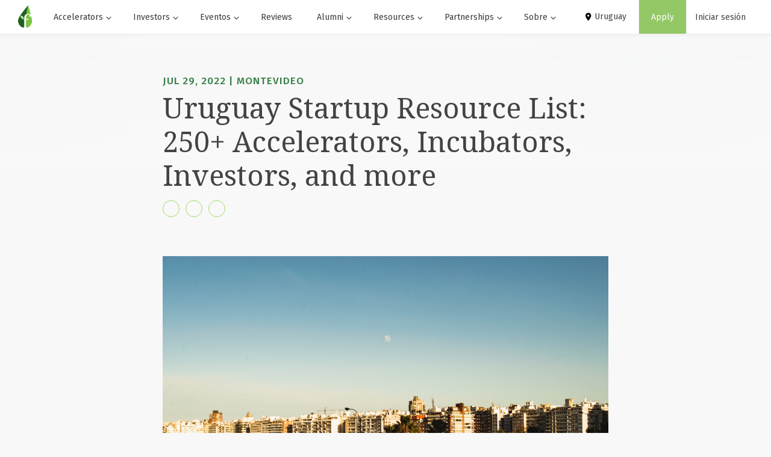

--- FILE ---
content_type: text/html; charset=utf-8
request_url: https://fi.co/insight/uruguay-startup-resource-list-accelerators-incubators-investors-and-more
body_size: 21992
content:
<!DOCTYPE html>
<html class='' lang='en' xmlns:fb='http://www.facebook.com/2008/fbml' xmlns:og='http://opengraphprotocol.org/schema/'>
<head>  <script>
    dataLayer = [];

  </script>


  <script>
  (function(w,d,s,l,i){w[l]=w[l]||[];w[l].push({'gtm.start':
  new Date().getTime(),event:'gtm.js'});var f=d.getElementsByTagName(s)[0],
  j=d.createElement(s),dl=l!='dataLayer'?'&l='+l:'';j.async=true;j.src=
  'https://www.googletagmanager.com/gtm.js?id='+i+dl;f.parentNode.insertBefore(j,f);
  })(window,document,'script','dataLayer','GTM-5Q3HT8R');</script>



<meta content='text/html;charset=UTF-8' http-equiv='content-type'>
<meta content='width=device-width, initial-scale=1, maximum-scale=1, user-scalable=no' name='viewport'>
<title>Uruguay Startup Resource List: 250+ Accelerators, Incubators, Investors, and more</title>
<meta content='Uruguay Startup Resource List: 250+ Accelerators, Incubators, Investors, and more' property='og:title'>
<meta content='Montevideo is becoming one of the best places to build a startup, but most of the early-stage entrepreneurs we speak to aren&#39;t aware of the local tech resources' property='og:description'>
<meta content='https://fi-hatchbox-production-uploads.s3.amazonaws.com/posts/1658859220_Montevideo.jpeg' property='og:image'>
<meta content='school' property='og:type'>
<meta content='https://FI.co/insight/uruguay-startup-resource-list-accelerators-incubators-investors-and-more' property='og:url'>
<meta content='Uruguay Startup Resource List: 250+ Accelerators, Incubators, Investors, and more' name='title'>
<meta content='Montevideo is becoming one of the best places to build a startup, but most of the early-stage entrepreneurs we speak to aren&#39;t aware of the local tech resources' name='description'>
<meta content='The Founder Institute' property='og:site_name'>
<meta content='o5l17bhnito9givwdk6xwtbdsg3d2j' name='facebook-domain-verification'>
<meta content='d3425d6f3b38a0a8f56ab00cee832ae7' name='p:domain_verify'>
<meta content='jh76hkGp4n1JrL2s7XVSHu3ya_P8Mzb0mVK9_eD0j4I' name='google-site-verification'>
<link href='https://fi.co/insight/uruguay-startup-resource-list-accelerators-incubators-investors-and-more' rel='canonical'>

<!-- SOCIAL -->
<script src='https://connect.facebook.net/en_US/all.js#xfbml=1'></script>
<script async='' src='//platform.linkedin.com/in.js' type='text/javascript'></script>
<script>
  !function(d,s,id){var js,fjs=d.getElementsByTagName(s)[0];if(!d.getElementById(id)){js=d.createElement(s);js.id=id;js.src='//platform.twitter.com/widgets.js';fjs.parentNode.insertBefore(js,fjs);}}(document,'script','twitter-wjs');
  (function() { var po = document.createElement('script'); po.type = 'text/javascript'; po.async = true; po.src = 'https://apis.google.com/js/plusone.js'; var s = document.getElementsByTagName('script')[0]; s.parentNode.insertBefore(po, s); })();
</script>
<script async='' defer='defer' src='https://www.google.com/recaptcha/api.js?onload=onloadCallback&amp;render=explicit'></script>
<script language='javascript' src='https://maps.googleapis.com/maps/api/js?key=' type='text/javascript'></script>
<!-- LIGHTBOX -->
<script async='' language='javascript' src='/lytebox/lytebox.min.js' type='text/javascript'></script>
<link href='/lytebox/lytebox.min.css' media='screen' rel='stylesheet' type='text/css'>
<!-- Google Fonts -->
<link href='https://fonts.googleapis.com/css?family=Fira+Sans:100,200,200i,400,400i,500|Noto+Serif:400' rel='stylesheet' type='text/css'>
<!-- Ionicons -->
<link href='//code.ionicframework.com/ionicons/1.5.2/css/ionicons.min.css' rel='stylesheet' type='text/css'>
<link href='https://ajax.googleapis.com/ajax/libs/jqueryui/1.11.4/themes/smoothness/jquery-ui.min.css' rel='stylesheet'>
<!-- Map Box -->
<script src='https://api.mapbox.com/mapbox-gl-js/v0.47.0/mapbox-gl.js'></script>
<link href='https://api.mapbox.com/mapbox-gl-js/v0.47.0/mapbox-gl.css' rel='stylesheet'>


<script>
//<![CDATA[
window.gon={};gon.rails_env="production";gon.time_zone="America/New_York";
//]]>
</script>
<link rel="stylesheet" href="/assets/v2-5232b05122cf9c6bd290f3bdb16abad3fe5185b1539c7c66f7c929abc12dd520.css" />
<link rel="stylesheet" href="/assets/v2.bundle-92f91ce677f6f77d64fc20611724981bdd4a02159c8e83099bd086f9e9592190.css" />
<script src="/assets/v1-dd2cefea15a913cc315c0debe95a32286aa1e93815c576884ec56774d32423b4.js"></script>

<meta name="csrf-param" content="authenticity_token" />
<meta name="csrf-token" content="Tv9NKNM5BoKi3XyeypCnODvUz9x_JzGEUMtrr8_WzupVAwQ3akRwZ-pcJhRINCjBsmFa-2nPYlPFPSNUapX2qQ" />
  <meta name="theme-color" content="#ffffff">
  <link rel="icon" href="/favicon.ico" sizes="any"><!-- 32×32 -->
  <link rel="icon" href="/icon.svg" type="image/svg+xml">
  <link rel="apple-touch-icon" href="/apple-touch-icon.png"><!-- 180×180 -->
<link rel="manifest" href="/site.webmanifest">


<script language='javascript' src='/tiny_mce/tiny_mce.js' type='text/javascript'></script>
<script language='javascript' src='/tiny_mce/tinymce_init.js' type='text/javascript'></script>
</head>
<body class='' data-default-country='UY' id=''><noscript><iframe src="https://www.googletagmanager.com/ns.html?id=GTM-5Q3HT8R"
height="0" width="0" style="display:none;visibility:hidden"></iframe></noscript>

    <!-- Google Tag Manager (noscript) -->
    <noscript><iframe src="https://www.googletagmanager.com/ns.html?id=GTM-5Q3HT8R"
    height="0" width="0" style="display:none;visibility:hidden"></iframe></noscript>
    <!-- End Google Tag Manager (noscript) -->

<main class='site-container '>
<div id='fi-header'><script language='javascript'>
function toggle_city() {
var ele = document.getElementById("toggleCities");
if(ele.style.display == "block") {
ele.style.display = "none";
}
else {
ele.style.display = "block";
}
}
function login_drop() {
var ele = document.getElementById("toggleLogin");
var show = document.getElementById("displayLogin");
if(ele.style.display == "block") {
ele.style.display = "none";
show.innerHTML = "show";
}
else {
ele.style.display = "block";
show.innerHTML = "hide";
}
}
function closeDiv() {
var openDiv = document.getElementById('toggleLogin');
openDiv.style.display = 'none';
}
</script>
<!--
CONFIGURATION
......................................................................................................
-->

<!--
MESSAGE
......................................................................................................
-->
<!--
WARNING
........................................................................................................................
-->
<!-- <div id="main_body"> -->
<!--
TOP
........................................................................................................................
-->
<header @load.window='detectDesktop' @resize.window='detectDesktop' class='main-header invisible-header' style='z-index: 10000' x-data='{ showOnboardingMessage: false, open: false, menu: null, isDesktop: false, detectDesktop() {} }' x-init='$nextTick(() =&gt; { detectDesktop = () =&gt; isDesktop = getComputedStyle($refs.wrapper).display == &#39;none&#39;; setTimeout(() =&gt; showOnboardingMessage = false, 1000); setTimeout(() =&gt; showOnboardingMessage = false, 12000)})'>
<div>
<a class="main-logo" href="/"><img src="/assets/logo_plain-eb88d2988068de2be10d2a3f98573db2d73d6310a997e30776e8a869ca5a475e.png" loading="lazy" /></a>
<div class='nav-background'></div>
<nav class='main-nav'>
<ul class='list'>
<li @mouseleave='if(isDesktop) menu = null;' @mouseover='if(isDesktop) menu = 0;' class='item dropdown'>
<a class="link dropdown-toggle  " href="javascript:void(0)"><span class='mr-2'>Accelerators</span>
<small :class='menu === 0 ? &#39;glyphicon-menu-up&#39; : &#39;glyphicon-menu-down&#39;' class='fsxs glyphicon'></small>
</a><ul class='dropdown-menu'>
<li><a href="/overview">Overview</a></li>
<li><a href="/core">Core Program</a></li>
<li><a href="/program">Program Schedule</a></li>
<li><a href="/sessions">Feedback Sessions</a></li>
<li><a href="/scale">Post-Program Support</a></li>
<li><a href="/investors">Funding Opportunities</a></li>
<li><a href="/founderlab">Founder Lab</a></li>
<li><a href="/mentors">Mentores</a></li>
<li><a href="/lead-a-chapter">Lead a Chapter</a></li>
<li><a href="/liquidity_pool">Equity Collective</a></li>
<li><a href="/faq">PF</a></li>
</ul>
</li>
<li @mouseleave='if(isDesktop) menu = null;' @mouseover='if(isDesktop) menu = 1;' class='item dropdown'>
<a class="link dropdown-toggle  " href="javascript:void(0)"><span class='mr-2'>Investors</span>
<small :class='menu === 1 ? &#39;glyphicon-menu-up&#39; : &#39;glyphicon-menu-down&#39;' class='fsxs glyphicon'></small>
</a><ul class='dropdown-menu'>
<li><a href="/investors">Funding Opportunities</a></li>
<li><a href="/venture">FI Venture Network</a></li>
<li><a target="_blank" href="https://govclab.com/">Launch a Fund with VC Lab</a></li>
</ul>
</li>
<li @mouseleave='if(isDesktop) menu = null;' @mouseover='if(isDesktop) menu = 2;' class='item dropdown'>
<a class="link dropdown-toggle  " href="javascript:void(0)"><span class='mr-2'>Eventos</span>
<small :class='menu === 2 ? &#39;glyphicon-menu-up&#39; : &#39;glyphicon-menu-down&#39;' class='fsxs glyphicon'></small>
</a><ul class='dropdown-menu'>
<li><a href="/events">Startup Events</a></li>
<li><a href="/infosession">Information Sessions</a></li>
<li><a target="_blank" href="http://foundershowcase.com/">Founder Showcase</a></li>
<li><a target="_blank" href="http://founderx.com/">FounderX</a></li>
</ul>
</li>
<li @mouseleave='if(isDesktop) menu = null;' @mouseover='if(isDesktop) menu = 3;' class='item dropdown'>
<a class="link   " href="/reviews"><span class='mr-2'>Reviews</span>
</a></li>
<li @mouseleave='if(isDesktop) menu = null;' @mouseover='if(isDesktop) menu = 4;' class='item dropdown'>
<a class="link dropdown-toggle  " href="javascript:void(0)"><span class='mr-2'>Alumni</span>
<small :class='menu === 4 ? &#39;glyphicon-menu-up&#39; : &#39;glyphicon-menu-down&#39;' class='fsxs glyphicon'></small>
</a><ul class='dropdown-menu'>
<li><a href="/graduates">Portfolio Companies</a></li>
<li><a href="/news">Alumni News</a></li>
</ul>
</li>
<li @mouseleave='if(isDesktop) menu = null;' @mouseover='if(isDesktop) menu = 5;' class='item dropdown'>
<a class="link dropdown-toggle  " href="javascript:void(0)"><span class='mr-2'>Resources</span>
<small :class='menu === 5 ? &#39;glyphicon-menu-up&#39; : &#39;glyphicon-menu-down&#39;' class='fsxs glyphicon'></small>
</a><ul class='dropdown-menu'>
<li><a href="/bootcamps">Startup Bootcamps</a></li>
<li><a href="/prompts">Startup Prompt Library</a></li>
<li><a href="/startup-glossary">Startup Glossary</a></li>
<li><a href="/ai-startup-ideation">AI Tools Ideation</a></li>
<li><a href="/startup-idea-validation">How to Generate and Validate Startup Ideas</a></li>
<li><a href="/pitch-deck">How to Pitch Your Startup</a></li>
<li><a href="/one-sentence-pitch">One Sentence Pitch Template</a></li>
<li><a href="/find-a-cofounder">Find a Co-Founder</a></li>
<li><a href="/first-startup-funding">Startup Funding Resources</a></li>
<li><a href="/benchmarks">Funding Benchmarks</a></li>
<li><a href="/hiring-for-a-startup">Startup Hiring Resources</a></li>
<li><a href="/fast">Founder/ Advisor Agreement</a></li>
<li><a href="/ease">Equity for Services Agreement</a></li>
<div class='subcategory'></div>
<li><a href="/insights">Insights Blog</a></li>
<li><a href="/subscribe">Insights Newsletter</a></li>
<li><a href="/startup-resources">Local Startup Resources</a></li>
<li><a href="/dna">Entrepreneur DNA</a></li>
<div class='subcategory'></div>
<li><a href="/startupjobs">Work at a Startup</a></li>
</ul>
</li>
<li @mouseleave='if(isDesktop) menu = null;' @mouseover='if(isDesktop) menu = 6;' class='item dropdown'>
<a class="link dropdown-toggle  " href="javascript:void(0)"><span class='mr-2'>Partnerships</span>
<small :class='menu === 6 ? &#39;glyphicon-menu-up&#39; : &#39;glyphicon-menu-down&#39;' class='fsxs glyphicon'></small>
</a><ul class='dropdown-menu'>
<li><a href="/partnerships">Overview</a></li>
<li><a href="/case-studies">Customer Stories</a></li>
<li><a href="/foundergen">License our Technology</a></li>
<li><a href="/innovation-partners">Global Partner Network</a></li>
<div class='subcategory'>Learn</div>
<li><a href="/learn/corporate-innovation-ebook">Corporate Innovation Playbook</a></li>
<li><a href="/learn/startup-founder-traits">Understanding Entrepreneurial DNA</a></li>
</ul>
</li>
<li @mouseleave='if(isDesktop) menu = null;' @mouseover='if(isDesktop) menu = 7;' class='item dropdown'>
<a class="link dropdown-toggle  " href="javascript:void(0)"><span class='mr-2'>Sobre</span>
<small :class='menu === 7 ? &#39;glyphicon-menu-up&#39; : &#39;glyphicon-menu-down&#39;' class='fsxs glyphicon'></small>
</a><ul class='dropdown-menu'>
<li><a href="/about">Our Why</a></li>
<li><a href="/leaders">Accelerator Leaders</a></li>
<li><a href="/partners">Local Ecosystem Partners</a></li>
<li><a href="/agreements">Founder Agreements</a></li>
<li><a href="/support">Support</a></li>
<li><a href="/15">15 Years of FI</a></li>
<li><a href="/global-startup-mentor-awards">Startup Mentor Awards</a></li>
<li><a href="/global-startup-leadership-awards">Startup Leadership Awards</a></li>
<div class='subcategory'>Our Impact</div>
<li><a href="/progress">For Progress</a></li>
<li><a href="/iKPI">Our iKPIs</a></li>
</ul>
</li>
</ul>
<button data-target='#location-preference-modal' data-toggle='modal' id='location-preference-nav'>
<div class='location-preference-nav__item'>
<img src="/assets/icons/svgs/map-marker-c3313ab58576c72a35d5898791a21b1e3f6259425c9c4de43d4e47085558938f.svg" loading="lazy" />
<div class='location-preference-nav__text-wrapper'>Uruguay</div>
</div>
</button>
</nav>
</div>
<div>
<a class="join-block" href="/join"><span class='join-link'>Apply</span>
</a><div class='signin-dropdown'>
<button class='btn btn-transparent btn-sign-in'>
Iniciar sesión
</button>
<div class='form'>
<ul id='login-form'>
<li>
<form action="/users/login" accept-charset="UTF-8" method="post"><input type="hidden" name="authenticity_token" value="b0_SNIti42MJalt7hHuJogR7uZIegbnoI6eC6__amLI3TNK_xFqdfxtVErlx9XqC4ja0oh7fVT4lVTw6eY9wRw" autocomplete="off" />
<div class='form-section'>
<div class='form-row'>
<div class='input-block'>
<label class="form-label required-field" for="email">Email</label>
<input type="email" name="user[email]" id="login-email" placeholder="Your Email" required="required" />
</div>
</div>
<div class='form-row'>
<div class='input-block'>
<label class="form-label required-field" for="password">Clave</label>
<input type="password" name="user[password]" id="login-password" placeholder="Your Password" required="required" />
</div>
</div>
</div>
<footer>
<input class='btn btn-primary btn-wide' data-disable-with='Please wait...' name='commit' type='submit' value='Entrar'>
</footer>
</form></li>
<li>
<span class='or'>OR</span>
</li>
<li>
<a class="btn btn-google btn-wide" rel="nofollow" data-method="post" href="/auth/google_oauth2">Login with Google</a>
</li>
<li>
<a class="btn btn-linkedin btn-wide" rel="nofollow" data-method="post" href="/auth/linkedin">Login with Linkedin</a>
</li>
<li>
<span class='footer-action'>
¿No tiene cuenta?
<a href="/join">Registrarse</a>
</span>
</li>
<li>
<span class='footer-action'>
¿Olividaste tu contraseña?
<a class="toggle-signin-password-form" href="#">Recuperar</a>
</span>
</li>
</ul>
<ul id='password-reset-form'>
<li>
<form action="/reset_password" accept-charset="UTF-8" method="post"><input type="hidden" name="authenticity_token" value="NywXhFsQWQsLSBz8PqTNyEhXj0EhfSyF_BUaLjdNGUc4Yd1XaW9RYY2TPofdMlMrysJ5jzbxbjWePWdVOTiOdA" autocomplete="off" /><div class='form-section'>
<div class='form-row'>
<div class='input-block'>
<label class="form-label required-field" for="email">Email</label>
<input type="email" name="user[email]" id="forgot-email" placeholder="Your Email" required="required" />
</div>
</div>
</div>
<footer>
<input class='btn btn-primary btn-wide' data-disable-with='Please wait...' name='commit' type='submit' value='Recuperar'>
</footer>
</form></li>
<li>
<span class='or'>OR</span>
</li>
<li>
<span class='footer-action'>
¿No tiene cuenta?
<a href="/join">Registrarse</a>
</span>
</li>
<li>
<span class='footer-action'>
Iniciar sesión?
<a class="toggle-signin-password-form" href="#">Iniciar sesión</a>
</span>
</li>
</ul>
</div>
</div>
<a class='hamburger-menu' href='#' x-ref='wrapper'>
<div class='bar'></div>
</a>
</div>
</header>
<div class='modal fade' id='location-preference-modal' role='dialog' tabindex='-1'>
<div class='modal-dialog' role='document'>
<div class='modal-content'>
<div class='modal-header'>
<img src="/assets/icons/svgs/map-marker-c3313ab58576c72a35d5898791a21b1e3f6259425c9c4de43d4e47085558938f.svg" loading="lazy" />
<h4 class='modal-title'>Your location preferences</h4>
</div>
<form action="/location_preferences" accept-charset="UTF-8" method="post"><input type="hidden" name="authenticity_token" value="PgEgDpIWuHDa6ErZKNCEbUIJgW0dZRCjTDlA5EgjdmRqWjbE5uPMR8EYBtpCf5VaimzvuCQSPHNa9QhjDp_oqQ" autocomplete="off" /><div class='modal-body'>
<label for='semester-dropdown'>Accelerator</label>
<select name="semester_id" id="location-preference-modal__semester-dropdown"><option data-name="Abuja 2026" data-accelerator="Abuja" data-city="Abuja" data-country="Nigeria" value="12780">Abuja 2026</option>
<option data-name="Adelaide - Australia Summer 2026" data-accelerator="Adelaide" data-city="Adelaide" data-country="Australia" value="12421">Adelaide - Australia Summer 2026</option>
<option data-name="Ahmedabad - GCC Spring 2026" data-accelerator="Ahmedabad" data-city="Ahmedabad" data-country="India" value="12649">Ahmedabad - GCC Spring 2026</option>
<option data-name="Albania - Central Eastern Europe Spring 2026" data-accelerator="Albania" data-city="Tirana" data-country="Albania" value="12882">Albania - Central Eastern Europe Spring 2026</option>
<option data-name="Amsterdam - Switzerland Spring 2026" data-accelerator="Amsterdam" data-city="Amsterdam" data-country="Netherlands" value="12817">Amsterdam - Switzerland Spring 2026</option>
<option data-name="Ankara - Turkey 2026" data-accelerator="Ankara" data-city="Ankara" data-country="Turkey" value="13012">Ankara - Turkey 2026</option>
<option data-name="Armenia - Central Eastern Europe Spring 2026" data-accelerator="Armenia" data-city="Yerevan" data-country="Armenia" value="12885">Armenia - Central Eastern Europe Spring 2026</option>
<option data-name="Atlanta - Silicon Valley Spring 2026" data-accelerator="Atlanta" data-city="Atlanta" data-country="US" value="12751">Atlanta - Silicon Valley Spring 2026</option>
<option data-name="Austin Fall 2026" data-accelerator="Austin" data-city="Austin" data-country="US" value="12681">Austin Fall 2026</option>
<option data-name="Australia Summer 2026" data-accelerator="Australia" data-city="Sydney" data-country="Australia" value="12417">Australia Summer 2026</option>
<option data-name="Austria - Switzerland Spring 2026" data-accelerator="Austria" data-city="Vienna" data-country="Austria" value="12813">Austria - Switzerland Spring 2026</option>
<option data-name="Bangalore - GCC Spring 2026" data-accelerator="Bangalore" data-city="Bangalore" data-country="India" value="12659">Bangalore - GCC Spring 2026</option>
<option data-name="Bangladesh - South Asia 2026" data-accelerator="Bangladesh" data-city="Dhaka" data-country="Bangladesh" value="12756">Bangladesh - South Asia 2026</option>
<option data-name="Barcelona - Spain 2026" data-accelerator="Barcelona" data-city="Barcelona" data-country="Spain" value="12945">Barcelona - Spain 2026</option>
<option data-name="Belgium - Switzerland Spring 2026" data-accelerator="Belgium" data-city="Brussels" data-country="Belgium" value="12816">Belgium - Switzerland Spring 2026</option>
<option data-name="Belo Horizonte - Brasil Summer 2026" data-accelerator="Belo Horizonte" data-city="Belo Horizonte" data-country="Brazil" value="12718">Belo Horizonte - Brasil Summer 2026</option>
<option data-name="Bhutan - South Asia 2026" data-accelerator="Bhutan" data-city="Thimphu" data-country="Bhutan" value="12757">Bhutan - South Asia 2026</option>
<option data-name="Bolivia - Latam 2026" data-accelerator="Bolivia" data-city="Santa Cruz de la Sierra" data-country="Bolivia" value="12075">Bolivia - Latam 2026</option>
<option data-name="Boston Spring 2026" data-accelerator="Boston" data-city="Boston" data-country="US" value="12846">Boston Spring 2026</option>
<option data-name="Brasil Summer 2026" data-accelerator="Brasil" data-city="Sao Paulo" data-country="Brazil" value="12714">Brasil Summer 2026</option>
<option data-name="Brisbane - Australia Summer 2026" data-accelerator="Brisbane" data-city="Brisbane" data-country="Australia" value="12419">Brisbane - Australia Summer 2026</option>
<option data-name="Buenos Aires 2026" data-accelerator="Buenos Aires" data-city="Buenos Aires" data-country="Argentina" value="12122">Buenos Aires 2026</option>
<option data-name="Buffalo - New York Spring 2026" data-accelerator="Buffalo" data-city="Buffalo" data-country="US" value="12903">Buffalo - New York Spring 2026</option>
<option data-name="Campinas - Brasil Summer 2026" data-accelerator="Campinas" data-city="Campinas" data-country="Brazil" value="12720">Campinas - Brasil Summer 2026</option>
<option data-name="Canberra - Australia Summer 2026" data-accelerator="Canberra" data-city="Canberra" data-country="Australia" value="12418">Canberra - Australia Summer 2026</option>
<option data-name="Caribbean Spring 2026" data-accelerator="Caribbean" data-city="Port of Spain" data-country="Trinidad and Tobago" value="12913">Caribbean Spring 2026</option>
<option data-name="Central Eastern Europe Spring 2026" data-accelerator="Central Eastern Europe" data-city="Sofia" data-country="Bulgaria" value="12879">Central Eastern Europe Spring 2026</option>
<option data-name="Chennai - GCC Spring 2026" data-accelerator="Chennai" data-city="Chennai" data-country="India" value="12654">Chennai - GCC Spring 2026</option>
<option data-name="Chile 2026" data-accelerator="Chile" data-city="Santiago" data-country="Chile" value="12120">Chile 2026</option>
<option data-name="Cincinnati - Midwest Winter 2026" data-accelerator="Cincinnati" data-city="Cincinnati" data-country="US" value="12664">Cincinnati - Midwest Winter 2026</option>
<option data-name="Denver - Silicon Valley Spring 2026 " data-accelerator="Colorado" data-city="Denver" data-country="US" value="12752">Denver - Silicon Valley Spring 2026 </option>
<option data-name="Columbus - Midwest Winter 2026" data-accelerator="Columbus" data-city="Columbus" data-country="US" value="12663">Columbus - Midwest Winter 2026</option>
<option data-name="Cordoba 2026" data-accelerator="Cordoba" data-city="Cordoba" data-country="Argentina" value="12088">Cordoba 2026</option>
<option data-name="Cotswold - London Spring 2026" data-accelerator="Cotswold" data-city="Cotswold" data-country="United Kingdom" value="12906">Cotswold - London Spring 2026</option>
<option data-name="Croatia - Central Eastern Europe Spring 2026" data-accelerator="Croatia" data-city="Zagreb" data-country="Croatia" value="12886">Croatia - Central Eastern Europe Spring 2026</option>
<option data-name="Curitiba - Brasil Summer 2026" data-accelerator="Curitiba" data-city="Curitiba" data-country="Brazil" value="12719">Curitiba - Brasil Summer 2026</option>
<option data-name="Cyprus 2026" data-accelerator="Cyprus" data-city="Nicosia" data-country="Cyprus" value="11593">Cyprus 2026</option>
<option data-name="Czechia - Central Eastern Europe Spring 2026" data-accelerator="Czechia" data-city="Prague" data-country="Czech Republic" value="12884">Czechia - Central Eastern Europe Spring 2026</option>
<option data-name="Defense &amp; National Security 2026" data-accelerator="Defense &amp; National Security" data-city="Defense" data-country="Vertical" value="12517">Defense &amp; National Security 2026</option>
<option data-name="Denmark - Nordics Spring 2026" data-accelerator="Denmark" data-city="Copenhagen" data-country="Denmark" value="12892">Denmark - Nordics Spring 2026</option>
<option data-name="Ecuador - Latam 2026" data-accelerator="Ecuador" data-city="Quito" data-country="Ecuador" value="12074">Ecuador - Latam 2026</option>
<option data-name="Egypt - MENA 2026" data-accelerator="Egypt" data-city="Cairo" data-country="Egypt" value="12189">Egypt - MENA 2026</option>
<option data-name="Estonia - Nordics Spring 2026" data-accelerator="Estonia" data-city="Tallinn" data-country="Estonia" value="12893">Estonia - Nordics Spring 2026</option>
<option data-name="Finland - Nordics Spring 2026" data-accelerator="Finland" data-city="Helsinki" data-country="Finland" value="12891">Finland - Nordics Spring 2026</option>
<option data-name="GCC Spring 2026" data-accelerator="GCC" data-city="Dubai" data-country="United Arab Emirates" value="12616">GCC Spring 2026</option>
<option data-name="Georgia - Central Eastern Europe Spring 2026" data-accelerator="Georgia" data-city="Tbilisi" data-country="Georgia" value="12880">Georgia - Central Eastern Europe Spring 2026</option>
<option data-name="Germany Spring 2026" data-accelerator="Germany" data-city="Berlin" data-country="Germany" value="12318">Germany Spring 2026</option>
<option data-name="Goa - GCC Spring 2026" data-accelerator="Goa" data-city="Goa" data-country="India" value="12653">Goa - GCC Spring 2026</option>
<option data-name="Gothenburg - Nordics Spring 2026" data-accelerator="Gothenburg" data-city="Gothenburg" data-country="Sweden" value="12890">Gothenburg - Nordics Spring 2026</option>
<option data-name="Greece - Central Eastern Europe Spring 2026" data-accelerator="Greece" data-city="Athens" data-country="Greece" value="11592">Greece - Central Eastern Europe Spring 2026</option>
<option data-name="Guadalajara - Latam 2026" data-accelerator="Guadalajara" data-city="Guadalajara" data-country="Mexico" value="12584">Guadalajara - Latam 2026</option>
<option data-name="Health Tech Spring 2026" data-accelerator="Health Tech" data-city="Health" data-country="Vertical" value="12907">Health Tech Spring 2026</option>
<option data-name="Honduras  - Latam 2026" data-accelerator="Honduras" data-city="Tegucigalpa" data-country="Honduras" value="12073">Honduras  - Latam 2026</option>
<option data-name="Hong Kong 2026" data-accelerator="Hong Kong" data-city="Hong Kong" data-country="Hong Kong" value="12087">Hong Kong 2026</option>
<option data-name="Houston Spring 2026" data-accelerator="Houston" data-city="Houston" data-country="US" value="11595">Houston Spring 2026</option>
<option data-name="Hungary - Central Eastern Europe Spring 2026" data-accelerator="Hungary" data-city="Budapest" data-country="Hungary" value="12883">Hungary - Central Eastern Europe Spring 2026</option>
<option data-name="Hyderabad - GCC Spring 2026" data-accelerator="Hyderabad" data-city="Hyderabad" data-country="India" value="12617">Hyderabad - GCC Spring 2026</option>
<option data-name="Indonesia 2026" data-accelerator="Indonesia" data-city="Bali" data-country="Indonesia" value="13013">Indonesia 2026</option>
<option data-name="Iraq - MENA 2026 " data-accelerator="Iraq" data-city="Baghdad" data-country="Iraq" value="12187">Iraq - MENA 2026 </option>
<option data-name="Ireland - London Spring 2026" data-accelerator="Ireland" data-city="Dublin" data-country="Ireland" value="12905">Ireland - London Spring 2026</option>
<option data-name="Israel 2025 - Switzerland Spring 2026" data-accelerator="Israel" data-city="Tel Aviv" data-country="Israel" value="11526">Israel 2025 - Switzerland Spring 2026</option>
<option data-name="Italy Spring 2026" data-accelerator="Italy" data-city="Milan" data-country="Italy" value="13143">Italy Spring 2026</option>
<option data-name="Jakarta - Indonesia 2026" data-accelerator="Jakarta" data-city="Jakarta" data-country="Indonesia" value="13016">Jakarta - Indonesia 2026</option>
<option data-name="Jamaica - Caribbean Spring 2026" data-accelerator="Jamaica" data-city="Kingston" data-country="Jamaica" value="12914">Jamaica - Caribbean Spring 2026</option>
<option data-name="Japan 2026" data-accelerator="Japan" data-city="Tokyo" data-country="Japan" value="13077">Japan 2026</option>
<option data-name="Jeddah - GCC Spring 2026" data-accelerator="Jeddah" data-city="Jeddah" data-country="Saudi Arabia" value="12657">Jeddah - GCC Spring 2026</option>
<option data-name="Johannesburg- South Africa 2026" data-accelerator="Johannesburg" data-city="Johannesburg" data-country="South Africa" value="11924">Johannesburg- South Africa 2026</option>
<option data-name="Karachi - Pakistan 2026" data-accelerator="Karachi" data-city="Karachi" data-country="Pakistan" value="12759">Karachi - Pakistan 2026</option>
<option data-name="Kenya 2026" data-accelerator="Kenya" data-city="Nairobi" data-country="Kenya" value="11667">Kenya 2026</option>
<option data-name="Kolkata - GCC Spring 2026 " data-accelerator="Kolkata" data-city="Kolkata" data-country="India" value="12651">Kolkata - GCC Spring 2026 </option>
<option data-name="Korea - Japan 2026" data-accelerator="Korea" data-city="Seoul" data-country="Korea" value="13078">Korea - Japan 2026</option>
<option data-name="Kyrgyzstan - GCC Spring 2026" data-accelerator="Kyrgyzstan" data-city="Bishkek" data-country="Kyrgyzstan" value="12655">Kyrgyzstan - GCC Spring 2026</option>
<option data-name="Lahore - Pakistan 2026" data-accelerator="Lahore" data-city="Lahore" data-country="Pakistan" value="12760">Lahore - Pakistan 2026</option>
<option data-name="Las Vegas - San Francisco Spring 2026 " data-accelerator="Las Vegas" data-city="Las Vegas" data-country="US" value="12896">Las Vegas - San Francisco Spring 2026 </option>
<option data-name="Latam 2026" data-accelerator="Latam" data-city="Bogota" data-country="Colombia" value="12071">Latam 2026</option>
<option data-name="Lebanon - MENA 2026" data-accelerator="Lebanon" data-city="Beirut" data-country="Lebanon" value="12188">Lebanon - MENA 2026</option>
<option data-name="London Spring 2026" data-accelerator="London" data-city="London" data-country="United Kingdom" value="12904">London Spring 2026</option>
<option data-name="Los Angeles Spring 2026" data-accelerator="Los Angeles" data-city="Los Angeles" data-country="US" value="12848">Los Angeles Spring 2026</option>
<option data-name="Louisiana Spring 2026" data-accelerator="Louisiana" data-city="New Orleans" data-country="US" value="11793">Louisiana Spring 2026</option>
<option data-name="Luxembourg - Switzerland Spring 2026" data-accelerator="Luxembourg" data-city="Luxembourg" data-country="Luxembourg" value="12815">Luxembourg - Switzerland Spring 2026</option>
<option data-name="MENA 2026" data-accelerator="MENA" data-city="Amman" data-country="Jordan" value="12186">MENA 2026</option>
<option data-name="Madrid - Spain 2026" data-accelerator="Madrid" data-city="Madrid" data-country="Spain" value="12946">Madrid - Spain 2026</option>
<option data-name="Maldives - South Asia 2026" data-accelerator="Maldives" data-city="Malé" data-country="Maldives" value="12755">Maldives - South Asia 2026</option>
<option data-name="Mano River 2026" data-accelerator="Mano River" data-city="Monrovia" data-country="Liberia" value="12909">Mano River 2026</option>
<option data-name="Medellin - Latam 2026" data-accelerator="Medellin" data-city="Medellin" data-country="Colombia" value="12072">Medellin - Latam 2026</option>
<option data-name="Melbourne - Australia Summer 2026" data-accelerator="Melbourne" data-city="Melbourne" data-country="Australia" value="12420">Melbourne - Australia Summer 2026</option>
<option data-name="Mexico City - Latam 2026" data-accelerator="Mexico City" data-city="Mexico City" data-country="Mexico" value="12582">Mexico City - Latam 2026</option>
<option data-name="Miami 2026 " data-accelerator="Miami" data-city="Miami" data-country="US" value="11549">Miami 2026 </option>
<option data-name="Midwest Winter 2026" data-accelerator="Midwest" data-city="Chicago" data-country="US" value="12660">Midwest Winter 2026</option>
<option data-name="Minneapolis - Midwest Winter 2026" data-accelerator="Minneapolis" data-city="Minneapolis" data-country="US" value="12662">Minneapolis - Midwest Winter 2026</option>
<option data-name="Moldova - Central Eastern Europe Spring 2026" data-accelerator="Moldova" data-city="Chisinau" data-country="Moldova" value="12888">Moldova - Central Eastern Europe Spring 2026</option>
<option data-name="Monterrey - Latam 2026" data-accelerator="Monterrey" data-city="Monterrey" data-country="Mexico" value="12585">Monterrey - Latam 2026</option>
<option data-name="Morocco 2026" data-accelerator="Morocco" data-city="Casablanca" data-country="Morocco" value="12749">Morocco 2026</option>
<option data-name="Mumbai - GCC Spring 2026" data-accelerator="Mumbai" data-city="Mumbai" data-country="India" value="12652">Mumbai - GCC Spring 2026</option>
<option data-name="Myanmar - Indonesia 2026" data-accelerator="Myanmar" data-city="Yangon" data-country="Myanmar" value="13015">Myanmar - Indonesia 2026</option>
<option data-name="Nepal - South Asia 2026" data-accelerator="Nepal" data-city="Kathmandu" data-country="Nepal" value="12754">Nepal - South Asia 2026</option>
<option data-name="New Delhi - GCC Spring 2026" data-accelerator="New Delhi" data-city="New Delhi" data-country="India" value="12650">New Delhi - GCC Spring 2026</option>
<option data-name="New York Spring 2026" data-accelerator="New York" data-city="New York" data-country="US" value="12902">New York Spring 2026</option>
<option data-name="New Zealand - Australia Summer 2026" data-accelerator="New Zealand" data-city="Auckland" data-country="New Zealand" value="12423">New Zealand - Australia Summer 2026</option>
<option data-name="Noida - GCC Spring 2026" data-accelerator="Noida" data-city="Noida" data-country="India" value="12648">Noida - GCC Spring 2026</option>
<option data-name="Nordics Spring 2026" data-accelerator="Nordics" data-city="Stockholm" data-country="Sweden" value="12889">Nordics Spring 2026</option>
<option data-name="North Carolina 2026" data-accelerator="North Carolina" data-city="Raleigh" data-country="US" value="11442">North Carolina 2026</option>
<option data-name="Norway - Nordics Spring 2026" data-accelerator="Norway" data-city="Oslo" data-country="Norway" value="12894">Norway - Nordics Spring 2026</option>
<option data-name="Oakland - San Francisco Spring 2026" data-accelerator="Oakland" data-city="Oakland" data-country="US" value="12897">Oakland - San Francisco Spring 2026</option>
<option data-name="Oman - GCC Spring 2026" data-accelerator="Oman" data-city="Muscat" data-country="Oman" value="12658">Oman - GCC Spring 2026</option>
<option data-name="Pakistan 2026" data-accelerator="Pakistan" data-city="Islamabad" data-country="Pakistan" value="12758">Pakistan 2026</option>
<option data-name="Paris - Switzerland Spring 2026" data-accelerator="Paris" data-city="Paris" data-country="France" value="12814">Paris - Switzerland Spring 2026</option>
<option data-name="Perth - Australia Summer 2026" data-accelerator="Perth" data-city="Perth" data-country="Australia" value="12422">Perth - Australia Summer 2026</option>
<option data-name="Peru - Latam 2026" data-accelerator="Peru" data-city="Lima" data-country="Peru" value="12076">Peru - Latam 2026</option>
<option data-name="Philadelphia Spring 2026" data-accelerator="Philadelphia" data-city="Philadelphia" data-country="US" value="12849">Philadelphia Spring 2026</option>
<option data-name="Philippines 2026" data-accelerator="Philippines" data-city="Manila" data-country="Philippines" value="12682">Philippines 2026</option>
<option data-name="Pittsburgh - Philadelphia Spring 2026" data-accelerator="Pittsburgh" data-city="Pittsburgh" data-country="US" value="12851">Pittsburgh - Philadelphia Spring 2026</option>
<option data-name="Poland - Central Eastern Europe Spring 2026" data-accelerator="Poland" data-city="Warsaw" data-country="Poland" value="12881">Poland - Central Eastern Europe Spring 2026</option>
<option data-name="Portland - San Francisco Spring 2026" data-accelerator="Portland" data-city="Portland" data-country="US" value="12898">Portland - San Francisco Spring 2026</option>
<option data-name="Porto Alegre - Brasil Summer 2026" data-accelerator="Porto Alegre" data-city="Porto Alegre" data-country="Brazil" value="12716">Porto Alegre - Brasil Summer 2026</option>
<option data-name="Portugal Spring 2026" data-accelerator="Portugal" data-city="Lisbon" data-country="Portugal" value="12853">Portugal Spring 2026</option>
<option data-name="Princeton - Philadelphia Spring 2026" data-accelerator="Princeton" data-city="Princeton" data-country="US" value="12850">Princeton - Philadelphia Spring 2026</option>
<option data-name="Qatar - GCC Spring 2026" data-accelerator="Qatar" data-city="Doha" data-country="Kuwait" value="12656">Qatar - GCC Spring 2026</option>
<option data-name="Ribeirao Preto - Brasil Summer 2026" data-accelerator="Ribeirao Preto" data-city="Ribeirao Preto" data-country="Brazil" value="12715">Ribeirao Preto - Brasil Summer 2026</option>
<option data-name="Rio de Janeiro - Brasil Summer 2026" data-accelerator="Rio de Janeiro" data-city="Rio de Janeiro" data-country="Brazil" value="12717">Rio de Janeiro - Brasil Summer 2026</option>
<option data-name="Romania - Central Eastern Europe Spring 2026" data-accelerator="Romania" data-city="Bucharest" data-country="Romania" value="12887">Romania - Central Eastern Europe Spring 2026</option>
<option data-name="Rome - Italy Spring 2026" data-accelerator="Rome" data-city="Rome" data-country="Italy" value="13144">Rome - Italy Spring 2026</option>
<option data-name="San Diego Spring 2026" data-accelerator="San Diego" data-city="San Diego" data-country="US" value="12516">San Diego Spring 2026</option>
<option data-name="San Francisco Spring 2026" data-accelerator="San Francisco" data-city="San Francisco" data-country="US" value="12895">San Francisco Spring 2026</option>
<option data-name="Seattle Spring 2026" data-accelerator="Seattle" data-city="Seattle" data-country="US" value="13080">Seattle Spring 2026</option>
<option data-name="Serbia 2026" data-accelerator="Serbia" data-city="Belgrade" data-country="Serbia" value="12900">Serbia 2026</option>
<option data-name="Silicon Valley Spring 2026" data-accelerator="Silicon Valley" data-city="Silicon Valley" data-country="US" value="12750">Silicon Valley Spring 2026</option>
<option data-name="South Africa 2026" data-accelerator="South Africa" data-city="Cape Town" data-country="South Africa" value="11923">South Africa 2026</option>
<option data-name="South Asia 2026" data-accelerator="South Asia" data-city="Colombo" data-country="Sri Lanka" value="12753">South Asia 2026</option>
<option data-name="Switzerland Spring 2026" data-accelerator="Switzerland" data-city="Zurich" data-country="Switzerland" value="11609">Switzerland Spring 2026</option>
<option data-name="Taiwan - Japan 2026" data-accelerator="Taiwan" data-city="Taipei" data-country="Taiwan" value="13079">Taiwan - Japan 2026</option>
<option data-name="Tijuana - Latam 2026" data-accelerator="Tijuana" data-city="Tijuana" data-country="Mexico" value="12583">Tijuana - Latam 2026</option>
<option data-name="Tunis 2026" data-accelerator="Tunis" data-city="Tunis" data-country="Tunisia" value="11514">Tunis 2026</option>
<option data-name="Turkey 2026" data-accelerator="Turkey" data-city="Istanbul" data-country="Turkey" value="13011">Turkey 2026</option>
<option data-name="Uganda Spring 2026" data-accelerator="Uganda" data-city="Kampala" data-country="Uganda" value="11658">Uganda Spring 2026</option>
<option data-name="Uruguay - Buenos Aires 2026" data-accelerator="Uruguay" data-city="Montevideo" data-country="Uruguay" selected="selected" value="12121">Uruguay - Buenos Aires 2026</option>
<option data-name="Valencia - Spain 2026" data-accelerator="Valencia" data-city="Valencia" data-country="Spain" value="12947">Valencia - Spain 2026</option>
<option data-name="Venezuela Spring 2026" data-accelerator="Venezuela" data-city="Caracas" data-country="Venezuela" value="13045">Venezuela Spring 2026</option>
<option data-name="Veteran and Military Family 2026" data-accelerator="Veteran and Military Family" data-city="Veteran" data-country="Vertical" value="12518">Veteran and Military Family 2026</option>
<option data-name="Vietnam Spring 2026" data-accelerator="Vietnam" data-city="Hanoi" data-country="Vietnam" value="12615">Vietnam Spring 2026</option>
<option data-name="Wisconsin - Midwest Winter 2026" data-accelerator="Wisconsin" data-city="Madison" data-country="US" value="12661">Wisconsin - Midwest Winter 2026</option></select>
</div>
<div class='modal-footer'>
<button class='btn btn-default' data-dismiss='modal' type='button'>Cancel</button>
<button class='btn btn-primary' type='submit'>Save</button>
</div>
</form></div>
</div>
</div>
<script>
  (function () {
    jQuery('.hamburger-menu, .nav-background').on('click', function(e) {
      e.preventDefault();
      jQuery('.hamburger-menu').toggleClass('-active');
      jQuery('.bar').toggleClass('animate');
      jQuery('.main-nav').toggleClass('-active');
      jQuery('.nav-background').toggleClass('-active');
    })
  
    jQuery(window).on('click', function(e){
      jQuery('.signin-dropdown form').removeClass('-active');
      jQuery('.nav-search-form').removeClass('-active');
    })
  
    jQuery('.signin-dropdown .btn-sign-in').on('click', function(e) {
      e.preventDefault();
      e.stopPropagation();
  
      jQuery(this).next('.form').toggleClass('-active');
  
      if (jQuery('.nav-search-form').hasClass('-active')) {
        jQuery('.nav-search-form').removeClass('-active');
      }
    })
  
    jQuery('.signin-dropdown').on('click', function(e) {
      e.stopPropagation();
    })
  
    jQuery('.search-button').on('click', function(e){
  
      e.preventDefault();
      e.stopPropagation();
  
      jQuery('.nav-search-form').toggleClass('-active');
  
      if (jQuery('.signin-dropdown .form').hasClass('-active')) {
        jQuery('.signin-dropdown .form').removeClass('-active');
      }
    })
  
    jQuery('.toggle-signin-password-form').on('click', function(e) {
      e.preventDefault();
      e.stopPropagation();
      toggle_password_login_forms();
    })
  
    function toggle_password_login_forms() {
      jQuery('#login-form').toggle();
      jQuery('#password-reset-form').toggle();
    }
  
    jQuery(window).ready(function(){
      jQuery('#login-form').show();
      jQuery('#password-reset-form').hide();
      toastr.options.showMethod = 'slideDown';
      toastr.options.hideMethod = 'slideUp';
      toastr.options.preventDuplicates = true;
      toastr.options.progressBar = true
    });
  })();
</script>
</div>

<section class='hero hero-event'>
<span class='shadow -left'></span>
<span class='shadow -right'></span>
<div class='container container-small'>
<header class='page-header'>
<h2 class='prelude -article'>
jul 29, 2022
|
Montevideo
</h2>
<h1 class='xlarge-heading title'>
Uruguay Startup Resource List: 250+ Accelerators, Incubators, Investors, and more
</h1>
<div class='sharing-buttons'>
<ul class='social-share'>
<li class='item'>
<a class='link' href='https://twitter.com/intent/tweet?text=Uruguay Startup Resource List: 250+ Accelerators, Incubators, Investors, and more&amp;url=https://fi.co/insight/uruguay-startup-resource-list-accelerators-incubators-investors-and-more&amp;via=founding' target='_blank'>
<span class='icon ion-social-twitter'></span>
</a>
</li>
<li class='item'>
<a class='link' href='javascript: void(0)' onclick='window.open(&#39;http://www.facebook.com/sharer.php?u=https://fi.co/insight/uruguay-startup-resource-list-accelerators-incubators-investors-and-more?share&#39;,&#39;sharer&#39;,&#39;toolbar=0,status=0,width=580,height=325&#39;);' style='text-decoration:none;' type='icon_link'>
<span class='icon ion-social-facebook'></span>
</a>
</li>
<li class='item'>
<a class='link' href='javascript: void(0)' onclick='window.open(&#39;https://www.linkedin.com/cws/share?url=https://fi.co/insight/uruguay-startup-resource-list-accelerators-incubators-investors-and-more?share&#39;,&#39;sharer&#39;,&#39;toolbar=0,status=0,width=580,height=325&#39;);' style='text-decoration:none;' type='icon_link'>
<span class='icon ion-social-linkedin'></span>
</a>
</li>
</ul>

</div>
</header>
</div>
</section>
<section class='container container-small insight-description'>
<article class='article'>
<img alt='Founder Institute Image' class='image' src='https://fi-hatchbox-production-uploads.s3.amazonaws.com/posts/1658859220_Montevideo.jpeg'>
<div class='linkify'><p dir="ltr" target="_blank">Montevideo is becoming one of the best places to build a startup, but most of the early-stage entrepreneurs we speak to aren't aware of the local tech resources that are available to help them.</p>
<p>With applications for the&nbsp;<a href="http://fi.co/join/canvas" target="_blank">Uruguay Founder Institute</a>&nbsp;now open, we're excited to release the Uruguay Startup Resource Guide, which is currently in Draft v1 below!&nbsp;It was developed by the&nbsp;<a href="http://fi.co/join/canvas" target="_blank">Uruguay</a>&nbsp;<a href="http://fi.co/s/montevideo" target="_blank">Founder Institute</a>&nbsp;and local leaders:&nbsp;<a href='https://www.linkedin.com/in/cecilia-r-kancepolsky-%E2%9C%94entrepreneur-storytelling-coach-/' target='blank'>CeciliaRuth Kancepolsky</a> (Founder Institute Uruguay Leader. Mentor. CMO . External Relations & Strategic Networking New Business Opportunities Manager . Storytelling / Pitch coach., Helpways & Smart Women. ), <a href='https://www.linkedin.com/in/dan-piestun-phd-00692535/' target='blank'>Dan Piestun</a> (Dan Piestun, PhD [Agr Eng], AguaceR)</p>
<p>This is just a draft, and while we spent many hours on this research, more input is needed. <strong>Please leave your comments on this&nbsp;<a href="https://bit.ly/uruguay_canvas" target="_blank">collaborative Google document</a>&nbsp;to help us complete the list.</strong> There are definitely omissions on this current version.&nbsp;</p>
<h3>Are you looking to build a startup in Uruguay<a href="http://fi.co/join/canvas" target="_blank"></a>?&nbsp;<a href="http://fi.co/apply/montevideo/canvas" target="_blank">Then apply to the&nbsp;</a><a href="http://fi.co/join/canvas" target="_blank">Uruguay</a><a href="http://fi.co/apply/montevideo/canvas" target="_blank"> Founder Institute today</a>!</h3>
<p dir="ltr" target="_blank"></p>
<h1 dir="ltr" target="_blank">Startup Stages</h1>
<hr />
<p>There is no one right way to build a technology company, but for the sake of simplicity we have outlined a basic, common, sequential framework.</p>
<h2 dir="ltr" target="_blank">1. Idea Stage</h2>
<p dir="ltr" target="_blank">This is where new entrepreneurs get inspired, learn best practices, develop skills, validate ideas, and begin to build their team and product.</p>
<p><strong>A. Inspire</strong></p>
<ul>
<li>Montevideo Startup Media: Centralized local information, listings, and news. (i.e. startup blogs/ publications/ lists/ FB groups/ newsletters)</li>
</ul>
<ol>
<li dir="ltr" aria-level="3">
<p dir="ltr" role="presentation"><a href="https://contxto.com/es/uruguay-es/"><span>Contxto</span></a></p>
</li>
<li dir="ltr" aria-level="3">
<p dir="ltr" role="presentation"><a href="https://twitter.com/startup_uruguay"><span>StartUp Uruguay</span></a></p>
</li>
<li dir="ltr" aria-level="3">
<p dir="ltr" role="presentation"><a href="https://www.uruguayemprendedor.uy/">Uruguay Emprendedor</a></p>
</li>
</ol>
<ul>
<li>Inspirational Montevideo Startup Events: Open, inclusive startup events that often focus on ideation. (i.e. Startup Weekend, idea fairs, and inspirational meetups)</li>
</ul>
<ol>
<li dir="ltr" aria-level="3">
<p dir="ltr" role="presentation"><a href="https://uruguay.campus-party.org/"><span>Campus Party</span></a></p>
</li>
<li dir="ltr" aria-level="3">
<p dir="ltr" role="presentation"><a href="https://www.endeavor.org.uy/?page_id=12410"><span>Mega Experiencia Endeavor</span></a></p>
</li>
<li dir="ltr" aria-level="3">
<p dir="ltr" role="presentation"><a href="https://mueve.uy/"><span>MUEVE</span></a></p>
</li>
<li dir="ltr" aria-level="3">
<p dir="ltr" role="presentation"><a href="https://semanacyt.org.uy/"><span>Semana de la Ciencia y Tecnolog&iacute;a</span></a></p>
</li>
<li dir="ltr" aria-level="3">
<p dir="ltr" role="presentation"><a href="https://www.twitter.com/swmontevideo"><span>Startup Weekend Montevideo</span></a><span> [discontinued]</span></p>
</li>
<li dir="ltr" aria-level="3">
<p dir="ltr" role="presentation"><a href="https://www.ort.edu.uy/techinspira"><span>TEchINSPIRA</span></a></p>
</li>
<li dir="ltr" aria-level="3">
<p dir="ltr" role="presentation"><a href="http://www.tedxmontevideo.org/"><span>TEDx Montevideo</span></a></p>
</li>
</ol><ol start="2" target="_blank"></ol>
<p><strong>B. Educate</strong></p>
<ul>
<li>Best Practices: Beginner knowledge-sharing tech events. (i.e. beginner events that serve to educate more than inspire).</li>
</ul>
<ol>
<li dir="ltr" aria-level="3">
<p dir="ltr" role="presentation"><a href="https://www.meetup.com/en-AU/NETMeetupUY/"><span>.NET Meetup UY</span></a></p>
</li>
<li dir="ltr" aria-level="3">
<p dir="ltr" role="presentation"><a href="https://www.meetup.com/abstractatechtalks/"><span>Abstracta Tech Talks</span></a></p>
</li>
<li dir="ltr" aria-level="3">
<p dir="ltr" role="presentation"><a href="https://www.meetup.com/en-AU/BitcoinBlockchainUruguay/"><span>Bitcoin &amp; Blockchain Uruguay</span></a></p>
</li>
<li dir="ltr" aria-level="3">
<p dir="ltr" role="presentation"><a href="https://www.meetup.com/meetup-group-cliowupw/"><span>Blockchain</span></a></p>
</li>
<li dir="ltr" aria-level="3">
<p dir="ltr" role="presentation"><a href="https://www.meetup.com/en-AU/Fintech-and-Bitcoins-Uruguay/"><span>FinTechs &amp; Bitcoins Uruguay</span></a></p>
</li>
<li dir="ltr" aria-level="3">
<p dir="ltr" role="presentation"><a href="https://uruguay.girlsintech.org/"><span>Girls in Tech</span></a></p>
</li>
<li dir="ltr" aria-level="3">
<p dir="ltr" role="presentation"><a href="https://www.meetup.com/montevideo-tech-meetup/"><span>MonteVIDEO Tech Meetup</span></a></p>
</li>
<li dir="ltr" aria-level="3">
<p dir="ltr" role="presentation"><a href="https://www.meetup.com/montevideo-startup-founder-101/"><span>Startup Founder 101 Montevideo</span></a></p>
</li>
<li dir="ltr" aria-level="3">
<p dir="ltr" role="presentation"><a href="https://www.startupgrind.com/montevideo/"><span>Startup Grind Montevideo</span></a></p>
</li>
</ol>
<ul>
<li>Training &amp; Feedback: Skill &amp; Idea development events and startup bootcamps for entrepeneurs. (Includes comprehensive training programs, like Founder Institute, General Assembly, Lean Startup Machine, code camps, etc)</li>
</ul>
<ol>
<li dir="ltr" aria-level="3">
<p dir="ltr" role="presentation"><a href="https://4geeksacademy.com/es/coding-campus/bootcamp-programacion-uruguay"><span>4Geeks Academy</span></a></p>
</li>
<li dir="ltr" aria-level="3">
<p dir="ltr" role="presentation"><a href="https://www.meetup.com/1950labs-tech-talks/"><span>1950Labs Tech Talks</span></a></p>
</li>
<li dir="ltr" aria-level="3">
<p dir="ltr" role="presentation"><a href="https://www.meetup.com/en-AU/AgileUY/"><span>AgileUY</span></a></p>
</li>
<li dir="ltr" aria-level="3">
<p dir="ltr" role="presentation"><a href="https://www.meetup.com/en-AU/Angular-MVD/"><span>Angular MVD</span></a></p>
</li>
<li dir="ltr" aria-level="3">
<p dir="ltr" role="presentation"><a href="https://www.coderhouse.com.uy/"><span>Coderhouse</span></a></p>
</li>
<li dir="ltr" aria-level="3">
<p dir="ltr" role="presentation"><a href="https://FI.co/"><span>Founder Institute</span></a></p>
</li>
<li dir="ltr" aria-level="3">
<p dir="ltr" role="presentation"><a href="https://gdg.community.dev/gdg-montevideo/"><span>GDG Montevideo</span></a></p>
</li>
<li dir="ltr" aria-level="3">
<p dir="ltr" role="presentation"><a href="https://www.meetup.com/growthmeetup/"><span>Growth Meetup</span></a></p>
</li>
<li dir="ltr" aria-level="3">
<p dir="ltr" role="presentation"><a href="https://ha.dev/"><span>Hack Academy</span></a></p>
</li>
<li dir="ltr" aria-level="3">
<p dir="ltr" role="presentation"><a href="https://holbertonschool.uy/"><span>Holberton School</span></a></p>
</li>
<li dir="ltr" aria-level="3">
<p dir="ltr" role="presentation"><a href="https://www.meetup.com/ixdamontevideo/"><span>IxDA Montevideo</span></a></p>
</li>
<li dir="ltr" aria-level="3">
<p dir="ltr" role="presentation"><a href="https://www.meetup.com/es/Loop-Talks/"><span>LoopStudio Talks</span></a></p>
</li>
<li dir="ltr" aria-level="3">
<p dir="ltr" role="presentation"><a href="https://www.meetup.com/mercado-libre-tech-talks/"><span>Mercado Libre Tech Talks</span></a></p>
</li>
<li dir="ltr" aria-level="3">
<p dir="ltr" role="presentation"><a href="https://www.meetup.com/phpmvd/"><span>PHP MVD</span></a></p>
</li>
<li dir="ltr" aria-level="3">
<p dir="ltr" role="presentation"><a href="https://www.meetup.com/colaboradores-en-gestion-de-proyectos/"><span>Proyecto Kanban</span></a></p>
</li>
<li dir="ltr" aria-level="3">
<p dir="ltr" role="presentation"><a href="https://www.meetup.com/en-AU/rladies-montevideo/"><span>R-Ladies Montevideo</span></a></p>
</li>
<li dir="ltr" aria-level="3">
<p dir="ltr" role="presentation"><a href="https://www.meetup.com/en-AU/ReactJS-Uruguay/"><span>ReactJS</span></a></p>
</li>
<li dir="ltr" aria-level="3">
<p dir="ltr" role="presentation"><a href="https://www.meetup.com/lean-startup-uy/"><span>The Lean Startup</span></a></p>
</li>
<li dir="ltr" aria-level="3">
<p dir="ltr" role="presentation"><a href="https://www.meetup.com/en-AU/montevideojs/"><span>The Montevideo Javascript Meetup Group</span></a></p>
</li>
<li dir="ltr" aria-level="3">
<p dir="ltr" role="presentation"><a href="https://www.meetup.com/en-AU/The-Montevideo-MySQL-Meetup-Group/"><span>The Montevideo MySQL Meetup Group</span></a></p>
</li>
<li dir="ltr" aria-level="3">
<p dir="ltr" role="presentation"><a href="https://www.meetup.com/en-AU/py-mvd/"><span>The Montevideo Python Meetup Group</span></a></p>
</li>
<li dir="ltr" aria-level="3">
<p dir="ltr" role="presentation"><a href="https://www.meetup.com/tribu-tech-latam/"><span>TRIBU Tech Latam</span></a></p>
</li>
<li dir="ltr" aria-level="3">
<p dir="ltr" role="presentation"><a href="https://www.meetup.com/tryolabs-engineering-events/"><span>Tryolabs Engineering Events</span></a></p>
</li>
</ol>
<p><strong>C. Validate</strong></p>
<ol start="2" target="_blank"></ol>
<ul>
<li>Team Formation: Events for Finding Co-founders in Montevideo.&nbsp; (i.e. tech networking events or other resources that facilitate early-stage recruitment and cofounder matching)</li>
</ul>
<ol>
<li dir="ltr" aria-level="3">
<p dir="ltr" role="presentation"><a href="https://www.aje.org.uy/"><span>AJE Uruguay</span></a></p>
</li>
<li dir="ltr" aria-level="3">
<p dir="ltr" role="presentation"><a href="https://cofounderslab.com/"><span>CoFoundersLab</span></a></p>
</li>
<li dir="ltr" aria-level="3">
<p dir="ltr" role="presentation"><a href="https://www.endeavor.org.uy/"><span>Endeavor Uruguay</span></a></p>
</li>
<li dir="ltr" aria-level="3">
<p dir="ltr" role="presentation"><a href="https://www.genglobal.org/uruguay"><span>Global Entrepreneurship Network</span></a></p>
</li>
<li dir="ltr" aria-level="3">
<p dir="ltr" role="presentation"><a href="https://www.meetup.com/en-AU/Remote-Workers-Montevideo/"><span>Remote Workers Montevideo</span></a></p>
</li>
</ol><ol start="3" target="_blank"></ol>
<ul>
<li>Build First Product: Hackathons &amp; product events in Montevideo.</li>
</ul>
<ol>
<li dir="ltr" aria-level="3">
<p dir="ltr" role="presentation"><a href="https://hackspace.uy/"><span>Hackspace UY</span></a></p>
</li>
<li dir="ltr" aria-level="3">
<p dir="ltr" role="presentation"><a href="https://www.project-neon.eu/2022/06/13/open-iot-hackaton-in-montevideo/"><span>IoT PARA LA AGROINDUSTRIA Makeathon</span></a></p>
</li>
<li dir="ltr" aria-level="3">
<p dir="ltr" role="presentation"><a href="http://www.lafabrica.uy/"><span>La F&aacute;brica</span></a></p>
</li>
<li dir="ltr" aria-level="3">
<p dir="ltr" role="presentation"><a href="https://www.meetup.com/montevideo-web-developers/"><span>Montevideo Web Developers</span></a></p>
</li>
<li dir="ltr" aria-level="3">
<p dir="ltr" role="presentation"><a href="https://2021.spaceappschallenge.org/locations/montevideo-uruguay/"><span>NASA Space Apps Challenge</span></a></p>
</li>
<li dir="ltr" aria-level="3">
<p dir="ltr" role="presentation"><a href="https://www.meetup.com/en-AU/Product-Hunt-MVD/"><span>Product Hunt MVD</span></a></p>
</li>
<li dir="ltr" aria-level="3">
<p dir="ltr" role="presentation"><a href="https://www.meetup.com/en-AU/Testing-Uy/"><span>TestingUy</span></a></p>
</li>
</ol>
<h2 dir="ltr" target="_blank">2. Launch Stage</h2>
<p dir="ltr" target="_blank">In this stage, entrepreneurs establish and formalize the company, develop the product, get feedback from customers, and prepare for the next step.</p>
<p><strong>A. Start</strong></p>
<ul>
<li>Establish: Montevideo law firms &amp; banks for startups</li>
</ul>
<ol>
<li dir="ltr" aria-level="3">
<p dir="ltr" role="presentation"><a href="https://uy.andersen.com/"><span>Andersen Tax &amp;Law</span></a></p>
</li>
<li dir="ltr" aria-level="3">
<p dir="ltr" role="presentation"><a href="https://www.bkzr.com.uy/"><span>Bado, Kuster, Zerbino &amp; Rachetti</span></a></p>
</li>
<li dir="ltr" aria-level="3">
<p dir="ltr" role="presentation"><a href="https://www.brou.com.uy/"><span>Banco Rep&uacute;blica</span></a></p>
</li>
<li dir="ltr" aria-level="3">
<p dir="ltr" role="presentation"><a href="https://www.santander.com.uy/"><span>Banco Santander Uruguay</span></a></p>
</li>
<li dir="ltr" aria-level="3">
<p dir="ltr" role="presentation"><a href="https://www.bandes.com.uy/"><span>Bandes Uruguay</span></a></p>
</li>
<li dir="ltr" aria-level="3">
<p dir="ltr" role="presentation"><a href="https://www.heritage.com.uy/"><span>Banque Heritage Uruguay</span></a></p>
</li>
<li dir="ltr" aria-level="3">
<p dir="ltr" role="presentation"><a href="https://www.bbva.com.uy/personas.html"><span>BBVA Uruguay</span></a></p>
</li>
<li dir="ltr" aria-level="3">
<p dir="ltr" role="presentation"><a href="https://www.cpaferrere.com/en/"><span>CPA Ferrere</span></a></p>
</li>
<li dir="ltr" aria-level="3">
<p dir="ltr" role="presentation"><a href="https://www.dentons.com/"><span>Dentons - Jimenez de Arechanga</span></a></p>
</li>
<li dir="ltr" aria-level="3">
<p dir="ltr" role="presentation"><a href="http://www.fernandezsecco.com/en/"><span>Fern&aacute;ndez Secco &amp; Asociados</span></a></p>
</li>
<li dir="ltr" aria-level="3">
<p dir="ltr" role="presentation"><a href="https://www.ferrere.com/"><span>Ferrere</span></a></p>
</li>
<li dir="ltr" aria-level="3">
<p dir="ltr" role="presentation"><a href="https://www.fischer.com.uy/"><span>Fischer</span></a><span> (now Andersen)</span></p>
</li>
<li dir="ltr" aria-level="3">
<p dir="ltr" role="presentation"><a href="https://www.guyer.com.uy/"><span>Guyer &amp; Regules</span></a></p>
</li>
<li dir="ltr" aria-level="3">
<p dir="ltr" role="presentation"><a href="https://www.hsbc.com.uy/"><span>HSBC Uruguay</span></a></p>
</li>
<li dir="ltr" aria-level="3">
<p dir="ltr" role="presentation"><a href="https://www.itau.com.uy/"><span>Ita&uacute;</span></a></p>
</li>
<li dir="ltr" aria-level="3">
<p dir="ltr" role="presentation"><a href="https://legalmind.com.uy/"><span>Legalmind Abogados</span></a></p>
</li>
<li dir="ltr" aria-level="3">
<p dir="ltr" role="presentation"><a href="https://www.lexin.uy/"><span>LEXIN</span></a></p>
</li>
<li dir="ltr" aria-level="3">
<p dir="ltr" role="presentation"><a href="https://olivera.com.uy/"><span>Olivera Abogados</span></a></p>
</li>
<li dir="ltr" aria-level="3">
<p dir="ltr" role="presentation"><a href="https://www.patelinconseil.com/en/about-us/"><span>Patelin Conseil</span></a></p>
</li>
<li dir="ltr" aria-level="3">
<p dir="ltr" role="presentation"><a href="https://www.pdelc.com.uy/"><span>P&eacute;rez del Castillo &amp; Asociados</span></a></p>
</li>
<li dir="ltr" aria-level="3">
<p dir="ltr" role="presentation"><a href="https://www.scotiabank.com.uy/Personas/default"><span>Scotiabank Uruguay</span></a></p>
</li>
<li dir="ltr" aria-level="3">
<p dir="ltr" role="presentation"><a href="https://storaceabogados.com/"><span>Storace Abogados</span></a></p>
</li>
</ol>
<ul>
<li>Montevideo Workspaces: Co-working and flexible workspaces for startups in Montevideo.</li>
</ul>
<ol>
<li dir="ltr" aria-level="3">
<p dir="ltr" role="presentation"><a href="https://espaciobamboo.com.uy/"><span>Bamboo</span></a></p>
</li>
<li dir="ltr" aria-level="3">
<p dir="ltr" role="presentation"><a href="https://businessuy.com/"><span>Businessuy</span></a></p>
</li>
<li dir="ltr" aria-level="3">
<p dir="ltr" role="presentation"><a href="https://coworklatam.com/sedes-coworking/"><span>Co-Work Latam</span></a></p>
</li>
<li dir="ltr" aria-level="3">
<p dir="ltr" role="presentation"><a href="http://cnx.uy/"><span>Conexo Cowork</span></a></p>
</li>
<li dir="ltr" aria-level="3">
<p dir="ltr" role="presentation"><a href="https://cowork.uy/"><span>Copper Cowork</span></a></p>
</li>
<li dir="ltr" aria-level="3">
<p dir="ltr" role="presentation"><a href="https://www.cowork18.com/"><span>Cowork18</span></a></p>
</li>
<li dir="ltr" aria-level="3">
<p dir="ltr" role="presentation"><a href="https://delplataoffice.com.uy/"><span>Del Plata Office</span></a></p>
</li>
<li dir="ltr" aria-level="3">
<p dir="ltr" role="presentation"><a href="https://espaciocowork.com/"><span>ESPACIO Cowork</span></a></p>
</li>
<li dir="ltr" aria-level="3">
<p dir="ltr" role="presentation"><a href="https://moralescowork.uy/"><span>Morales Cowork</span></a></p>
</li>
<li dir="ltr" aria-level="3">
<p dir="ltr" role="presentation"><a href="http://www.nook.uy/"><span>Nook Cowork</span></a></p>
</li>
<li dir="ltr" aria-level="3">
<p dir="ltr" role="presentation"><a href="https://workspace.sinergia.uy/"><span>Sinergia Workspace</span></a></p>
</li>
<li dir="ltr" aria-level="3">
<p dir="ltr" role="presentation"><a href="https://todologisticanews.com/site/cowork-montevideo/"><span>TodoLOG&Iacute;STICA</span></a></p>
</li>
<li dir="ltr" aria-level="3">
<p dir="ltr" role="presentation"><a href="http://www.youhub.uy/"><span>YouHub</span></a></p>
</li>
</ol>
<p><strong>B. Develop</strong></p>
<ul>
<li>Formalize: Montevideo accounting, development and HR tools for early-stage startups.&nbsp;&nbsp;</li>
</ul>
<ol>
<li dir="ltr" aria-level="3">
<p dir="ltr" role="presentation"><a href="https://1950labs.com/"><span>1950labs</span></a></p>
</li>
<li dir="ltr" aria-level="3">
<p dir="ltr" role="presentation"><a href="https://www.bixlabs.com/"><span>Bixlabs</span></a></p>
</li>
<li dir="ltr" aria-level="3">
<p dir="ltr" role="presentation"><a href="https://www.bloque.com.uy/"><span>Bloque</span></a></p>
</li>
<li dir="ltr" aria-level="3">
<p dir="ltr" role="presentation"><a href="https://www.busquedasit.com/"><span>B&uacute;squedas IT</span></a></p>
</li>
<li dir="ltr" aria-level="3">
<p dir="ltr" role="presentation"><a href="https://www.carle-andrioli.com.uy/"><span>Carle &amp; Andrioli</span></a></p>
</li>
<li dir="ltr" aria-level="3">
<p dir="ltr" role="presentation"><a href="https://carlospicos.com/en/home/"><span>Carlos Picos Legal Tax Accounting</span></a></p>
</li>
<li dir="ltr" aria-level="3">
<p dir="ltr" role="presentation"><a href="https://cinetica-tech.com/"><span>Cinetica Tech</span></a></p>
</li>
<li dir="ltr" aria-level="3">
<p dir="ltr" role="presentation"><a href="https://www.codigodelsur.com/"><span>CodigoDelSur</span></a></p>
</li>
<li dir="ltr" aria-level="3">
<p dir="ltr" role="presentation"><a href="https://conficon.com.uy/"><span>Conficon</span></a></p>
</li>
<li dir="ltr" aria-level="3">
<p dir="ltr" role="presentation"><a href="https://www.cpaferrere.com/en/"><span>CPA Ferrere</span></a></p>
</li>
<li dir="ltr" aria-level="3">
<p dir="ltr" role="presentation"><a href="https://decemberlabs.com/"><span>December Labs</span></a></p>
</li>
<li dir="ltr" aria-level="3">
<p dir="ltr" role="presentation"><a href="https://www.entrust.com.uy/"><span>Entrust</span></a></p>
</li>
<li dir="ltr" aria-level="3">
<p dir="ltr" role="presentation"><a href="https://friedman.com.uy/"><span>Friedman</span></a></p>
</li>
<li dir="ltr" aria-level="3">
<p dir="ltr" role="presentation"><a href="https://globaluy.com/"><span>GlobalUY</span></a></p>
</li>
<li dir="ltr" aria-level="3">
<p dir="ltr" role="presentation"><a href="https://gya.uy/"><span>Gonz&aacute;lez y Asociados</span></a></p>
</li>
<li dir="ltr" aria-level="3">
<p dir="ltr" role="presentation"><a href="https://www.infuy.com/"><span>Infuy</span></a></p>
</li>
<li dir="ltr" aria-level="3">
<p dir="ltr" role="presentation"><a href="https://www.mrcasociadosuy.com/"><span>MRC &amp; Asociados</span></a></p>
</li>
<li dir="ltr" aria-level="3">
<p dir="ltr" role="presentation"><a href="http://naimara.com/"><span>Naimara Software Company</span></a></p>
</li>
<li dir="ltr" aria-level="3">
<p dir="ltr" role="presentation"><a href="https://www.nareia.com.uy/"><span>Nareia Software</span></a></p>
</li>
<li dir="ltr" aria-level="3">
<p dir="ltr" role="presentation"><a href="https://servicioscontables.uy/"><span>Servicios Contables</span></a></p>
</li>
<li dir="ltr" aria-level="3">
<p dir="ltr" role="presentation"><a href="https://www.smarttalent.uy/talent"><span>Smart Talent</span></a></p>
</li>
<li dir="ltr" aria-level="3">
<p dir="ltr" role="presentation"><a href="https://www.spacedev.uy/"><span>Spacedev</span></a></p>
</li>
<li dir="ltr" aria-level="3">
<p dir="ltr" role="presentation"><a href="https://switchsoftware.us/"><span>Switch Software Solutions</span></a></p>
</li>
<li dir="ltr" aria-level="3">
<p dir="ltr" role="presentation"><a href="https://www.vfgconsulting.com/"><span>VFG Consulting</span></a></p>
</li>
<li dir="ltr" aria-level="3">
<p dir="ltr" role="presentation"><a href="https://www.xpantion.com/"><span>Xpantion</span></a></p>
</li>
</ol>
<p>Montevideo Incubators: Groups that prepare companies for seed investment and provide advanced mentorship. (i.e. advanced knowledge sharing, later stage events and resources)</p>
<ol>
<li dir="ltr" aria-level="3">
<p dir="ltr" role="presentation"><a href="http://www.ciu.com.uy/innovaportal/v/34158/17/innova.front"><span>Camara de Industrias del Uruguay (CEGETEC</span></a><span>)</span></p>
</li>
<li dir="ltr" aria-level="3">
<p dir="ltr" role="presentation"><a href="http://www.cbii.com.uy/sitio/index.php/incubadora"><span>CIE/BIO</span></a></p>
</li>
<li dir="ltr" aria-level="3">
<p dir="ltr" role="presentation"><a href="https://cie.ort.edu.uy/"><span>CIE/ORT</span></a></p>
</li>
<li dir="ltr" aria-level="3">
<p dir="ltr" role="presentation"><a href="https://www.coopera.com.uy/new/"><span>Coopera Innovation Hub</span></a></p>
</li>
<li dir="ltr" aria-level="3">
<p dir="ltr" role="presentation"><a href="https://davinci.lat/labs/"><span>Fundaci&oacute;n Da Vinci Labs</span></a></p>
</li>
<li dir="ltr" aria-level="3">
<p dir="ltr" role="presentation"><a href="https://incubacoop.org.uy/"><span>Incubacoop</span></a></p>
</li>
<li dir="ltr" aria-level="3">
<p dir="ltr" role="presentation"><a href="https://incubadorasinergia.squarespace.com/"><span>Incubadora Sinergia</span></a></p>
</li>
<li dir="ltr" aria-level="3">
<p dir="ltr" role="presentation"><a href="https://www.incubaelectro.uy/"><span>Incubaelectro</span></a></p>
</li>
<li dir="ltr" aria-level="3">
<p dir="ltr" role="presentation"><a href="https://ingenio.org.uy/"><span>Ingenio</span></a></p>
</li>
<li dir="ltr" aria-level="3">
<p dir="ltr" role="presentation"><a href="https://www.ithaka.ucu.edu.uy/"><span>Ithaka</span></a></p>
</li>
<li dir="ltr" aria-level="3">
<p dir="ltr" role="presentation"><a href="https://www.khem.org.uy/es/"><span>Khem</span></a></p>
</li>
<li dir="ltr" aria-level="3">
<p dir="ltr" role="presentation"><a href="http://wearerabbit.com/"><span>Rabbit</span></a></p>
</li>
</ol>
<p><strong>C. Launch</strong></p>
<ul>
<li>Montevideo Seed Accelerators: Seed funding mentor programs (Techstars-style programs that provide funding)</li>
</ul>
<ol>
<li dir="ltr" aria-level="3">
<p dir="ltr" role="presentation"><a href="https://www.coopera.com.uy/new/acelerator/"><span>Coopera Accelerator</span></a></p>
</li>
<li dir="ltr" aria-level="3">
<p dir="ltr" role="presentation"><a href="https://www.impulsaindustria.com.uy/aceleradora-de-empresas-industriales/"><span>Impulsa</span></a></p>
</li>
<li dir="ltr" aria-level="3">
<p dir="ltr" role="presentation"><a href="https://thaleslab.com/"><span>ThalesLab</span></a></p>
</li>
</ol>
<ul>
<li>Pitch &amp; Demo Events: Tech events that showcase Montevideo startups for investment.</li>
</ul>
<ol>
<li dir="ltr" aria-level="3">
<p dir="ltr" role="presentation"><a href="https://mueve.uy/"><span>#ElBigPitch</span></a></p>
</li>
<li dir="ltr" aria-level="3">
<p dir="ltr" role="presentation"><a href="https://www.founderslive.com/centerstage"><span>Founders Live</span></a></p>
</li>
<li dir="ltr" aria-level="3">
<p dir="ltr" role="presentation"><a href="https://www.seedstarsworld.com/event/seedstars-montevideo-2020/"><span>Seedstars Montevideo</span></a></p>
</li>
</ol>
<p></p>
<h2 dir="ltr" target="_blank">3. Growth Stage</h2>
<p dir="ltr" target="_blank">Here, a startup proves their utility, receives recognition, and scales up. This usually requires funding, angels, VCs, and ways to connect them to startups.</p>
<p><strong>A. Recognition</strong></p>
<ul>
<li>Montevideo Investor Networking:&nbsp; Events and groups that connect professional investors with founders.</li>
</ul>
<ol>
<li dir="ltr" aria-level="3">
<p dir="ltr" role="presentation"><a href="https://www.angelinvestmentnetwork.uy/"><span>Red Uruguaya de Inversiones</span></a></p>
</li>
<li dir="ltr" aria-level="3">
<p dir="ltr" role="presentation"><a href="https://xcala.org/en/home-en/"><span>Xcala</span></a></p>
</li>
</ol><ol></ol>
<ul>
<li>Major Media: Mainstream local business press that often showcase local startups.</li>
</ul>
<ol>
<li dir="ltr" aria-level="3">
<p dir="ltr" role="presentation"><a href="https://www.180.com.uy/"><span>180</span></a></p>
</li>
<li dir="ltr" aria-level="3">
<p dir="ltr" role="presentation"><a href="https://www.uypress.net/categoria/Economia-77"><span>Agencia Uruguaya de Noticias</span></a></p>
</li>
<li dir="ltr" aria-level="3">
<p dir="ltr" role="presentation"><a href="https://alfafm.com.uy/"><span>Alfa FM</span></a></p>
</li>
<li dir="ltr" aria-level="3">
<p dir="ltr" role="presentation"><a href="https://www.grupormultimedio.com/"><span>Diario La R</span></a></p>
</li>
<li dir="ltr" aria-level="3">
<p dir="ltr" role="presentation"><a href="https://www.elobservador.com.uy/"><span>El Observador</span></a></p>
</li>
<li dir="ltr" aria-level="3">
<p dir="ltr" role="presentation"><a href="https://www.elpais.com.uy/negocios"><span>El Pa&iacute;s</span></a></p>
</li>
<li dir="ltr" aria-level="3">
<p dir="ltr" role="presentation"><a href="https://techcrunch.com/2021/12/23/2-exercises-that-will-bring-your-brand-persona-to-life/"><span>En Perspectiva (RadioMundo)</span></a></p>
</li>
<li dir="ltr" aria-level="3">
<p dir="ltr" role="presentation"><a href="https://ladiaria.com.uy/economia/"><span>La Diaria</span></a></p>
</li>
<li dir="ltr" aria-level="3">
<p dir="ltr" role="presentation"><a href="https://www.lr21.com.uy/economia"><span>LARED21</span></a></p>
</li>
<li dir="ltr" aria-level="3">
<p dir="ltr" role="presentation"><a href="https://www.montevideo.com.uy/categoria/Economia-5"><span>Montevideo Portal</span></a></p>
</li>
<li dir="ltr" aria-level="3">
<p dir="ltr" role="presentation"><a href="https://www.subrayado.com.uy/"><span>Subrayado</span></a></p>
</li>
<li dir="ltr" aria-level="3">
<p dir="ltr" role="presentation"><a href="https://thenews.uy/"><span>The News Uruguay</span></a></p>
</li>
<li dir="ltr" aria-level="3">
<p dir="ltr" role="presentation"><a href="https://carve850.com.uy/"><span>Radio Carve</span></a></p>
</li>
<li dir="ltr" aria-level="3">
<p dir="ltr" role="presentation"><a href="https://espectador.com/"><span>Radio El Espectador</span></a></p>
</li>
<li dir="ltr" aria-level="3">
<p dir="ltr" role="presentation"><a href="https://www.sarandi690.com.uy/"><span>Radio Sarandi</span></a></p>
</li>
</ol>
<p><strong>B. Funding</strong></p>
<ul>
<li>Montevideo Angel Investors: Seed-stage investors and micro-vcs.</li>
</ul>
<ol>
<li dir="ltr" aria-level="3">
<p dir="ltr" role="presentation"><a href="https://www.linkedin.com/in/henrik-hansen-8aa1a810/"><span>Henrik Hansen</span></a></p>
</li>
<li dir="ltr" aria-level="3">
<p dir="ltr" role="presentation"><a href="https://www.linkedin.com/in/corral/"><span>Jorge Corral</span></a></p>
</li>
<li dir="ltr" aria-level="3">
<p dir="ltr" role="presentation"><a href="https://www.linkedin.com/in/fernandezgribov/"><span>Liber Fern&aacute;ndez Gribov</span></a></p>
</li>
<li dir="ltr" aria-level="3">
<p dir="ltr" role="presentation"><a href="https://www.linkedin.com/in/rocamarcelo/"><span>Marcelo Roca</span></a></p>
</li>
<li dir="ltr" aria-level="3">
<p dir="ltr" role="presentation"><a href="https://www.linkedin.com/in/martinlarre/"><span>Martin Larre</span></a></p>
</li>
<li dir="ltr" aria-level="3">
<p dir="ltr" role="presentation"><a href="https://www.linkedin.com/in/santiagopehar/"><span>Santiago Pehar</span></a></p>
</li>
</ol>
<ul>
<li>Montevideo Venture Capitalists: Series A and beyond</li>
</ul>
<ol>
<li dir="ltr" aria-level="3">
<p dir="ltr" role="presentation"><a href="https://alcorfund.com/office/uruguay/"><span>Alcor</span></a></p>
</li>
<li dir="ltr" aria-level="3">
<p dir="ltr" role="presentation"><a href="https://boraventures.com/"><span>Bora Ventures</span></a></p>
</li>
<li dir="ltr" aria-level="3">
<p dir="ltr" role="presentation"><a href="https://www.ficuscapital.com/"><span>Ficus Capital</span></a></p>
</li>
<li dir="ltr" aria-level="3">
<p dir="ltr" role="presentation"><a href="https://www.kaszek.com/"><span>Kaszek</span></a></p>
</li>
<li dir="ltr" aria-level="3">
<p dir="ltr" role="presentation"><a href="https://pasteur.uy/en/news/lab-venture-builder-developing-scientific-technological-startups/"><span>LAB+ Venture Builder</span></a></p>
</li>
<li dir="ltr" aria-level="3">
<p dir="ltr" role="presentation"><a href="https://www.patria.com/"><span>Patria Investments</span></a></p>
</li>
<li dir="ltr" aria-level="3">
<p dir="ltr" role="presentation"><a href="http://www.prosperitascp.com/english/"><span>Prosp&eacute;ritas Capital Partners</span></a></p>
</li>
<li dir="ltr" aria-level="3">
<p dir="ltr" role="presentation"><a href="http://www.tokaiventures.com/"><span>Tokai Ventures</span></a></p>
</li>
<li dir="ltr" aria-level="3">
<p dir="ltr" role="presentation"><span>URUCAP</span></p>
</li>
</ol>
<p><strong>C. Growth</strong></p>
<ul>
<li>Infrastructure: Office space, HR, local business insurance. (i.e. office space/ HR/ insurance providers for capital-rich companies to grow and scale)</li>
</ul>
<ol>
<li dir="ltr" aria-level="3">
<p dir="ltr" role="presentation"><a href="https://www.advice.com.uy/home/en"><span>Advice</span></a></p>
</li>
<li dir="ltr" aria-level="3">
<p dir="ltr" role="presentation"><a href="https://www.bse.com.uy/portal-comercial"><span>BSE</span></a></p>
</li>
<li dir="ltr" aria-level="3">
<p dir="ltr" role="presentation"><a href="http://capitalhumano.com.uy/"><span>Capital Humano RRHH</span></a></p>
</li>
<li dir="ltr" aria-level="3">
<p dir="ltr" role="presentation"><a href="https://www2.deloitte.com/uy/es.html"><span>Deloitte</span></a></p>
</li>
<li dir="ltr" aria-level="3">
<p dir="ltr" role="presentation"><a href="https://www.improveuy.com/"><span>Improve</span></a></p>
</li>
<li dir="ltr" aria-level="3">
<p dir="ltr" role="presentation"><a href="https://www.infocasas.com.uy/alquiler/oficinas/montevideo"><span>InfoCasas</span></a></p>
</li>
<li dir="ltr" aria-level="3">
<p dir="ltr" role="presentation"><a href="https://www.instantoffices.com/en/uy/office-space/montevideo"><span>Instant Offices</span></a></p>
</li>
<li dir="ltr" aria-level="3">
<p dir="ltr" role="presentation"><a href="https://www.mapfre.com.uy/"><span>MAPFRE</span></a></p>
</li>
<li dir="ltr" aria-level="3">
<p dir="ltr" role="presentation"><a href="https://www.officefreedom.com/south-america/uruguay/montevideo-serviced-offices"><span>Office Freedom</span></a></p>
</li>
<li dir="ltr" aria-level="3">
<p dir="ltr" role="presentation"><a href="https://www.portoseguro.com.uy/"><span>Porto Seguro</span></a></p>
</li>
<li dir="ltr" aria-level="3">
<p dir="ltr" role="presentation"><a href="https://www.regus.com/en-gb/uruguay/montevideo"><span>Regus</span></a></p>
</li>
<li dir="ltr" aria-level="3">
<p dir="ltr" role="presentation"><a href="https://www.sancorseguros.com.uy/"><span>Sancor</span></a></p>
</li>
<li dir="ltr" aria-level="3">
<p dir="ltr" role="presentation"><a href="https://www.santander.com.uy/seguro-comercio"><span>Santander Seguros</span></a></p>
</li>
<li dir="ltr" aria-level="3">
<p dir="ltr" role="presentation"><a href="https://www.sbi.uy/"><span>SBI Seguros</span></a></p>
</li>
<li dir="ltr" aria-level="3">
<p dir="ltr" role="presentation"><a href="https://segurossura.com.uy/"><span>Seguros SURA</span></a></p>
</li>
<li dir="ltr" aria-level="3">
<p dir="ltr" role="presentation"><a href="https://workplace.com.uy/"><span>Workplace Uruguay</span></a></p>
</li>
</ol>
<ul>
<li>Expansion: Montevideo Growth accelerators and consultants. (i.e. programs and business consultants for capital-rich companies to grow and scale)</li>
</ul>
<ol>
<li dir="ltr" aria-level="3">
<p dir="ltr" role="presentation"><a href="https://www.aon.com/"><span>Aon</span></a></p>
</li>
<li dir="ltr" aria-level="3">
<p dir="ltr" role="presentation"><a href="https://www.avanzaconsulting.biz/"><span>Avanza Consulting</span></a></p>
</li>
<li dir="ltr" aria-level="3">
<p dir="ltr" role="presentation"><a href="https://www.bci-consulting.com/en/"><span>BCI Consulting</span></a></p>
</li>
<li dir="ltr" aria-level="3">
<p dir="ltr" role="presentation"><a href="https://www.beyond.partners/es/"><span>Beyond Partners</span></a></p>
</li>
<li dir="ltr" aria-level="3">
<p dir="ltr" role="presentation"><a href="https://ceconsulting.es/oficina/uruguay-montevideo/"><span>CE Consulting</span></a></p>
</li>
<li dir="ltr" aria-level="3">
<p dir="ltr" role="presentation"><a href="https://www2.deloitte.com/"><span>Deloitte</span></a></p>
</li>
<li dir="ltr" aria-level="3">
<p dir="ltr" role="presentation"><a href="https://www.ecovis.com/uruguay/"><span>Ecovis</span></a></p>
</li>
<li dir="ltr" aria-level="3">
<p dir="ltr" role="presentation"><a href="https://www.endeavor.org.uy/"><span>Endeavor</span></a></p>
</li>
<li dir="ltr" aria-level="3">
<p dir="ltr" role="presentation"><a href="https://www.ey.com/"><span>Ernst &amp; Young</span></a></p>
</li>
<li dir="ltr" aria-level="3">
<p dir="ltr" role="presentation"><a href="https://www.grantthornton.com.uy/"><span>Grant Thornton</span></a></p>
</li>
<li dir="ltr" aria-level="3">
<p dir="ltr" role="presentation"><a href="https://www.hkstrategies.com/en/"><span>Hill+Knowlton Strategies</span></a></p>
</li>
<li dir="ltr" aria-level="3">
<p dir="ltr" role="presentation"><a href="https://www.hughes.com.uy/"><span>Hughes &amp; Hughes</span></a></p>
</li>
<li dir="ltr" aria-level="3">
<p dir="ltr" role="presentation"><a href="https://home.kpmg/xx/en/home.html"><span>KPMG</span></a></p>
</li>
<li dir="ltr" aria-level="3">
<p dir="ltr" role="presentation"><a href="https://www.mvdconsulting.com/"><span>MVD Consulting</span></a></p>
</li>
<li dir="ltr" aria-level="3">
<p dir="ltr" role="presentation"><a href="https://www.pwc.com.uy/"><span>PwC</span></a></p>
</li>
<li dir="ltr" aria-level="3">
<p dir="ltr" role="presentation"><a href="https://www.tcs.com/"><span>Tata Consultancy Services</span></a></p>
</li>
<li dir="ltr" aria-level="3">
<p dir="ltr" role="presentation"><a href="http://www.tokaiventures.com/consulting/"><span>Tokai Consulting</span></a></p>
</li>
<li dir="ltr" aria-level="3">
<p dir="ltr" role="presentation"><a href="https://www.wtwco.com/"><span>Willis Towers Watson</span></a></p>
</li>
<li dir="ltr" aria-level="3">
<p dir="ltr" role="presentation"><a href="https://www.xternum.com/"><span>xternum</span></a></p>
</li>
</ol><ol start="2" target="_blank"></ol>
<p></p>
<h2 dir="ltr" target="_blank">4. Montevideo Startup Success Stories</h2>
<p dir="ltr" target="_blank">Successful homegrown companies that have raised significant institutional funding, employ a large workforce, or have achieved liquidity.</p>
<ol>
<li dir="ltr" aria-level="2">
<p dir="ltr" role="presentation"><a href="https://www.astropay.com/"><span>AstroPay</span></a></p>
</li>
<li dir="ltr" aria-level="2">
<p dir="ltr" role="presentation"><a href="https://www.bankingly.com/"><span>Bankingly</span></a></p>
</li>
<li dir="ltr" aria-level="2">
<p dir="ltr" role="presentation"><a href="https://dlocal.com/"><span>dLocal</span></a></p>
</li>
<li dir="ltr" aria-level="2">
<p dir="ltr" role="presentation"><a href="https://www.genexus.com/"><span>GeneXus</span></a></p>
</li>
<li dir="ltr" aria-level="2">
<p dir="ltr" role="presentation"><a href="https://meitre.com/"><span>Meitre</span></a></p>
</li>
<li dir="ltr" aria-level="2">
<p dir="ltr" role="presentation"><a href="https://monkeylearn.com/"><span>MonkeyLearn</span></a></p>
</li>
<li dir="ltr" aria-level="2">
<p dir="ltr" role="presentation"><a href="https://nocnocstore.com/"><span>Nocnoc</span></a></p>
</li>
<li dir="ltr" aria-level="2">
<p dir="ltr" role="presentation"><a href="https://www.nowports.com/"><span>Nowports</span></a></p>
</li>
<li dir="ltr" aria-level="2">
<p dir="ltr" role="presentation"><a href="https://www.pedidosya.com/"><span>PedidosYa</span></a></p>
</li>
<li dir="ltr" aria-level="2">
<p dir="ltr" role="presentation"><a href="https://satellogic.com/"><span>Satellogic</span></a></p>
</li>
<li dir="ltr" aria-level="2">
<p dir="ltr" role="presentation"><a href="https://scanntech.com"><span>Scanntech</span></a></p>
</li>
<li dir="ltr" aria-level="2">
<p dir="ltr" role="presentation"><a href="https://www.technisys.com/"><span>Technysis</span></a></p>
</li>
<li dir="ltr" aria-level="2">
<p dir="ltr" role="presentation"><a href="https://www.tuna.uy/"><span>Tuna</span></a></p>
</li>
<li dir="ltr" aria-level="2">
<p dir="ltr" role="presentation"><a href="https://vopero.uy/"><span>Vopero</span></a></p>
</li>
</ol>
<p><br /><br /></p>
<h1 dir="ltr" target="_blank">Supporters</h1>
<hr />
<p>To facilitate the steps, every ecosystem needs strong supporters.</p>
<h2 dir="ltr" target="_blank">1. Montevideo Startup Leaders</h2>
<p dir="ltr" target="_blank">Successful local founders who lead the ecosystem &amp; frequently mentor newbies.</p>
<ol>
<li dir="ltr" aria-level="2">
<p dir="ltr" role="presentation"><a href="https://www.linkedin.com/in/alvaroperezsilvera/"><span>&Aacute;lvaro P&eacute;rez Silvera</span></a></p>
</li>
<li dir="ltr" aria-level="2">
<p dir="ltr" role="presentation"><a href="https://www.linkedin.com/in/analia-migues-camps/"><span>Anal&iacute;a Migues Camps</span></a></p>
</li>
<li dir="ltr" aria-level="2">
<p dir="ltr" role="presentation"><a href="https://www.linkedin.com/in/anna-chiara-ortolani/"><span>Anna Chiara Ortolani</span></a></p>
</li>
<li dir="ltr" aria-level="2">
<p dir="ltr" role="presentation"><a href="https://www.linkedin.com/in/cecilia-r-kancepolsky-%E2%9C%94entrepreneur-storytelling-coach-/"><span>Cecilia R. Kancepolsky</span></a></p>
</li>
<li dir="ltr" aria-level="2">
<p dir="ltr" role="presentation"><a href="https://www.linkedin.com/in/dan-piestun-phd-00692535/"><span>Dan Piestun</span></a></p>
</li>
<li dir="ltr" aria-level="2">
<p dir="ltr" role="presentation"><a href="https://www.linkedin.com/in/deborahszwedzki/"><span>Deborah Szwedzki</span></a></p>
</li>
<li dir="ltr" aria-level="2">
<p dir="ltr" role="presentation"><a href="https://www.linkedin.com/in/diegopassadore/"><span>Diego Passadore</span></a></p>
</li>
<li dir="ltr" aria-level="2">
<p dir="ltr" role="presentation"><a href="https://www.linkedin.com/in/etopolansky/"><span>Enrique Topolansky</span></a></p>
</li>
<li dir="ltr" aria-level="2">
<p dir="ltr" role="presentation"><a href="https://www.linkedin.com/in/fernanda-lanzari/"><span>Fernanda Lanzari</span></a></p>
</li>
<li dir="ltr" aria-level="2">
<p dir="ltr" role="presentation"><a href="https://www.linkedin.com/in/mariapassa/"><span>Mar&iacute;a Martha Passadore</span></a></p>
</li>
<li dir="ltr" aria-level="2">
<p dir="ltr" role="presentation"><a href="https://www.linkedin.com/in/mikaela-pisani-leal/"><span>Mikaela Pisani Leal</span></a></p>
</li>
<li dir="ltr" aria-level="2">
<p dir="ltr" role="presentation"><a href="https://www.linkedin.com/in/pablo-tiscornia/"><span>Pablo Tiscornia</span></a></p>
</li>
<li dir="ltr" aria-level="2">
<p dir="ltr" role="presentation"><a href="https://www.linkedin.com/in/saragoldbergcohen/"><span>Sara Goldberg</span></a></p>
</li>
<li dir="ltr" aria-level="2">
<p dir="ltr" role="presentation"><a href="https://www.linkedin.com/in/sergiodelgadocoto/"><span>Sergio Delgado</span></a></p>
</li>
</ol>
<h2 dir="ltr" target="_blank">2. Montevideo Government Startup Resources</h2>
<p dir="ltr" target="_blank">Public organizations that facilitate local economic development</p>
<ol>
<li dir="ltr" aria-level="2">
<p dir="ltr" role="presentation"><a href="https://www.anii.org.uy/"><span>Agencia Nacional de Investigaci&oacute;n e Innovaci&oacute;n (ANII)</span></a></p>
</li>
<li dir="ltr" aria-level="2">
<p dir="ltr" role="presentation"><a href="https://www.ccuruguayusa.com/"><span>AmCham Uruguay</span></a></p>
</li>
<li dir="ltr" aria-level="2">
<p dir="ltr" role="presentation"><a href="https://www.ande.org.uy/"><span>ANDE</span></a></p>
</li>
<li dir="ltr" aria-level="2">
<p dir="ltr" role="presentation"><a href="https://www.cncs.com.uy/"><span>C&aacute;mara de Comercio y Servicios del Uruguay</span></a></p>
</li>
<li dir="ltr" aria-level="2">
<p dir="ltr" role="presentation"><a href="https://cuti.org.uy/"><span>C&aacute;mara Uruguaya de Tecnolog&iacute;as de la Informaci&oacute;n (CUTI)</span></a></p>
</li>
<li dir="ltr" aria-level="2">
<p dir="ltr" role="presentation"><a href="https://www.gub.uy/ministerio-educacion-cultura/direccion-innovacion-ciencia-tecnologia"><span>Direcci&oacute;n Nacional de Innovaci&oacute;n, Ciencia y Tecnolog&iacute;a</span></a></p>
</li>
<li dir="ltr" aria-level="2">
<p dir="ltr" role="presentation"><a href="https://www.gub.uy/agencia-gobierno-electronico-sociedad-informacion-conocimiento/lab"><span>Laboratorio de Innovaci&oacute;n Social en Gobierno Digital (LAB)</span></a></p>
</li>
<li dir="ltr" aria-level="2">
<p dir="ltr" role="presentation"><a href="https://www.latu.org.uy/"><span>Laboratorio Tecnol&oacute;gico del Uruguay (LATU)</span></a></p>
</li>
<li dir="ltr" aria-level="2">
<p dir="ltr" role="presentation"><a href="https://montevideo.gub.uy/institucional/dependencias/montevideo-lab"><span>Montevideo Lab</span></a></p>
</li>
<li dir="ltr" aria-level="2">
<p dir="ltr" role="presentation"><a href="https://www.uruguayemprendedor.uy/"><span>Uruguay Emprendedor</span></a></p>
</li>
<li dir="ltr" aria-level="2">
<p dir="ltr" role="presentation"><a href="https://www.uruguayxxi.gub.uy/en/"><span>Uruguay XXI</span></a></p>
</li>
</ol>
<p></p>
<h2 dir="ltr" target="_blank">3. Talent</h2>
<p dir="ltr" target="_blank">Major local business or tech universities and employers that attract and retain local talent.</p>
<ul>
<li>Local Uruguay Tech Universities (universities with prominent technical or business programs)</li>
</ul>
<ol>
<li dir="ltr" aria-level="2">
<p dir="ltr" role="presentation"><a href="https://ucu.edu.uy/es"><span>Universidad Cat&oacute;lica del Uruguay</span></a></p>
</li>
<li dir="ltr" aria-level="2">
<p dir="ltr" role="presentation"><a href="https://ude.edu.uy/"><span>Universidad de la Empresa</span></a></p>
</li>
<li dir="ltr" aria-level="2">
<p dir="ltr" role="presentation"><a href="https://www.um.edu.uy/"><span>Universidad de Montevideo</span></a></p>
</li>
<li dir="ltr" aria-level="2">
<p dir="ltr" role="presentation"><a href="https://www.ort.edu.uy/"><span>Universidad ORT Uruguay</span></a></p>
</li>
<li dir="ltr" aria-level="2">
<p dir="ltr" role="presentation"><a href="https://udelar.edu.uy/portal/"><span>Universidad de la Rep&uacute;blica</span></a></p>
</li>
<li dir="ltr" aria-level="2">
<p dir="ltr" role="presentation"><a href="https://utec.edu.uy/"><span>Universidad Tecnol&oacute;gica del Uruguay</span></a></p>
</li>
</ol>
<ul>
<li>Montevideo Tech Employers</li>
</ul>
<ol>
<li dir="ltr" aria-level="2">
<p dir="ltr" role="presentation"><a href="https://www.antel.com.uy/principal"><span>ANTEL</span></a></p>
</li>
<li dir="ltr" aria-level="2">
<p dir="ltr" role="presentation"><a href="https://www.claro.com/"><span>Claro</span></a></p>
</li>
<li dir="ltr" aria-level="2">
<p dir="ltr" role="presentation"><a href="https://www.ericsson.com/en"><span>Ericsson</span></a><span>(?)</span></p>
</li>
<li dir="ltr" aria-level="2">
<p dir="ltr" role="presentation"><a href="https://www.globant.com/es"><span>Globant</span></a></p>
</li>
<li dir="ltr" aria-level="2">
<p dir="ltr" role="presentation"><a href="https://www.ibm.com/"><span>IBM</span></a></p>
</li>
<li dir="ltr" aria-level="2">
<p dir="ltr" role="presentation"><a href="https://www.mercadolibre.com.uy/"><span>Mercado Libre</span></a></p>
</li>
<li dir="ltr" aria-level="2">
<p dir="ltr" role="presentation"><a href="https://www.microsoft.com/"><span>Microsoft</span></a></p>
</li>
<li dir="ltr" aria-level="2">
<p dir="ltr" role="presentation"><a href="https://www.netsuite.com/portal/home.shtml"><span>NetSuite</span></a></p>
</li>
<li dir="ltr" aria-level="2">
<p dir="ltr" role="presentation"><a href="https://www.oracle.com/index.html"><span>Oracle</span></a></p>
</li>
<li dir="ltr" aria-level="2">
<p dir="ltr" role="presentation"><a href="https://www.pedidosya.com/"><span>PedidosYa</span></a></p>
</li>
<li dir="ltr" aria-level="2">
<p dir="ltr" role="presentation"><a href="https://www.sabre.com/"><span>Sabre</span></a></p>
</li>
<li dir="ltr" aria-level="2">
<p dir="ltr" role="presentation"><a href="https://www.movistar.com.uy/home/"><span>Telef&oacute;nica Movistar</span></a></p>
</li>
<li dir="ltr" aria-level="2">
<p dir="ltr" role="presentation"><a href="https://www.verifone.com/en"><span>Verifone</span></a></p>
</li>
</ol><ol></ol>
<p></p>
<p>&nbsp;</p>
<center><strong>*&nbsp; *&nbsp; *</strong></center>
<div></div>
<p>Learn more about the&nbsp;<a href="http://fi.co/canvas" target="_blank">Startup Ecosystem Canvas here</a>, and leave us your thoughts on the Montevideo Canvas on this&nbsp;<a href="https://bit.ly/uruguay_canvas" target="_blank">collaborative Google document</a>&nbsp;(This is just a draft, and more input is needed!)</p>
<h3>Are you looking to build a startup in Montevideo?&nbsp;<a href="http://fi.co/apply/montevideo/canvas" target="_blank">Then apply to the Uruguay Founder Institute today</a></h3>
<h3></h3></div>
</article>
</section>
<section class='container-fluid white-container'>
<div class='section-heading -home flex-container'>
<h3 class='heading medium-heading'>Related Conocimento</h3>
<a class='more more-link' href='/insights'>
<span class='text'>Más conocimientos</span>
<span class='icon ion-plus-circled'></span>
</a>
</div>
<section class='container'>
<div class='cards three-cards'>
<div class='card-col'>
<div class='card article-card clickable-card-container'>
<img alt='Founder Institute Image' class='image image-area' src='https://fi-hatchbox-production-uploads.s3.amazonaws.com/posts/houston.jpg'>
<div class='article-details-wrapper wrapper content-area'>
<div class='details'>
<span class='tag -small -fi-news'>
Startup Ecosystem Canvas
</span>
<h4 class='title'>
Houston Startup Resource List: 470+ Accelerators, Incubators, Investors, and more
</h4>
<div class='article-post-details'>
By
<span class='author'>
Dustin Betz
</span>
on
<span class='date'>
oct 17, 2024
</span>
</div>
</div>
</div>
<footer class='card-footer links-area'>
<a class="more read-more-link clickable-card-target-link" href="/insight/houston-startup-resource-list-450-accelerators-incubators-investors-and-more"><span class='text'>Lea más</span>
<span class='icon ion-plus'></span>
</a><ul class='social-share'>
<li class='item'>
<a class='link' href='https://twitter.com/intent/tweet?text=Houston Startup Resource List: 470+ Accelerators, Incubators, Investors, and more&amp;url=https://fi.co/insight/houston-startup-resource-list-450-accelerators-incubators-investors-and-more&amp;via=founding' target='_blank'>
<span class='icon ion-social-twitter'></span>
</a>
</li>
<li class='item'>
<a class='link' href='javascript: void(0)' onclick='window.open(&#39;http://www.facebook.com/sharer.php?u=https://fi.co/insight/houston-startup-resource-list-450-accelerators-incubators-investors-and-more?share&#39;,&#39;sharer&#39;,&#39;toolbar=0,status=0,width=580,height=325&#39;);' style='text-decoration:none;' type='icon_link'>
<span class='icon ion-social-facebook'></span>
</a>
</li>
<li class='item'>
<a class='link' href='javascript: void(0)' onclick='window.open(&#39;https://www.linkedin.com/cws/share?url=https://fi.co/insight/houston-startup-resource-list-450-accelerators-incubators-investors-and-more?share&#39;,&#39;sharer&#39;,&#39;toolbar=0,status=0,width=580,height=325&#39;);' style='text-decoration:none;' type='icon_link'>
<span class='icon ion-social-linkedin'></span>
</a>
</li>
</ul>

</footer>
</div>
</div>
<div class='card-col'>
<div class='card article-card clickable-card-container'>
<img alt='Founder Institute Image' class='image image-area' src='/images/placeholder-hero.jpg'>
<div class='article-details-wrapper wrapper content-area'>
<div class='details'>
<span class='tag -small -fi-news'>
Startup Ecosystem Canvas
</span>
<h4 class='title'>
South Carolina Startup Resource List: 100+ Accelerators, Incubators, Investors, and more
</h4>
<div class='article-post-details'>
By
<span class='author'>
Askshay Kumar
</span>
on
<span class='date'>
ene 04, 2023
</span>
</div>
</div>
</div>
<footer class='card-footer links-area'>
<a class="more read-more-link clickable-card-target-link" href="/insight/south-carolina-startup-resource-list-100-accelerators-incubators-investors-and-more"><span class='text'>Lea más</span>
<span class='icon ion-plus'></span>
</a><ul class='social-share'>
<li class='item'>
<a class='link' href='https://twitter.com/intent/tweet?text=South Carolina Startup Resource List: 100+ Accelerators, Incubators, Investors, and more&amp;url=https://fi.co/insight/south-carolina-startup-resource-list-100-accelerators-incubators-investors-and-more&amp;via=founding' target='_blank'>
<span class='icon ion-social-twitter'></span>
</a>
</li>
<li class='item'>
<a class='link' href='javascript: void(0)' onclick='window.open(&#39;http://www.facebook.com/sharer.php?u=https://fi.co/insight/south-carolina-startup-resource-list-100-accelerators-incubators-investors-and-more?share&#39;,&#39;sharer&#39;,&#39;toolbar=0,status=0,width=580,height=325&#39;);' style='text-decoration:none;' type='icon_link'>
<span class='icon ion-social-facebook'></span>
</a>
</li>
<li class='item'>
<a class='link' href='javascript: void(0)' onclick='window.open(&#39;https://www.linkedin.com/cws/share?url=https://fi.co/insight/south-carolina-startup-resource-list-100-accelerators-incubators-investors-and-more?share&#39;,&#39;sharer&#39;,&#39;toolbar=0,status=0,width=580,height=325&#39;);' style='text-decoration:none;' type='icon_link'>
<span class='icon ion-social-linkedin'></span>
</a>
</li>
</ul>

</footer>
</div>
</div>
<div class='card-col'>
<div class='card article-card clickable-card-container'>
<img alt='Founder Institute Image' class='image image-area' src='https://fi-hatchbox-production-uploads.s3.amazonaws.com/posts/Blog_BannerTemplate.Master.png'>
<div class='article-details-wrapper wrapper content-area'>
<div class='details'>
<span class='tag -small -fi-news'>
Startup Ecosystem Canvas
</span>
<h4 class='title'>
Pittsburgh Startup Resource List: 500+ Accelerators, Incubators, Investors, and more
</h4>
<div class='article-post-details'>
By
<span class='author'>
Dustin Betz
</span>
on
<span class='date'>
ene 04, 2023
</span>
</div>
</div>
</div>
<footer class='card-footer links-area'>
<a class="more read-more-link clickable-card-target-link" href="/insight/pittsburgh-startup-resource-list-250-accelerators-incubators-investors-and-more"><span class='text'>Lea más</span>
<span class='icon ion-plus'></span>
</a><ul class='social-share'>
<li class='item'>
<a class='link' href='https://twitter.com/intent/tweet?text=Pittsburgh Startup Resource List: 500+ Accelerators, Incubators, Investors, and more&amp;url=https://fi.co/insight/pittsburgh-startup-resource-list-250-accelerators-incubators-investors-and-more&amp;via=founding' target='_blank'>
<span class='icon ion-social-twitter'></span>
</a>
</li>
<li class='item'>
<a class='link' href='javascript: void(0)' onclick='window.open(&#39;http://www.facebook.com/sharer.php?u=https://fi.co/insight/pittsburgh-startup-resource-list-250-accelerators-incubators-investors-and-more?share&#39;,&#39;sharer&#39;,&#39;toolbar=0,status=0,width=580,height=325&#39;);' style='text-decoration:none;' type='icon_link'>
<span class='icon ion-social-facebook'></span>
</a>
</li>
<li class='item'>
<a class='link' href='javascript: void(0)' onclick='window.open(&#39;https://www.linkedin.com/cws/share?url=https://fi.co/insight/pittsburgh-startup-resource-list-250-accelerators-incubators-investors-and-more?share&#39;,&#39;sharer&#39;,&#39;toolbar=0,status=0,width=580,height=325&#39;);' style='text-decoration:none;' type='icon_link'>
<span class='icon ion-social-linkedin'></span>
</a>
</li>
</ul>

</footer>
</div>
</div>
</div>
</section>
</section>
<section class='call-to-action'>
<div class='container'>
<h2 class='title'>
Are you ready to join the world&#39;s premier startup launch program?
</h2>
<a class="btn btn-cta" href="/join"><span class='text'>Participa en el Instituto</span>
</a></div>
</section>

<div class='modal fade' id='subscribe-modal' tabindex='-1'>
<div class='modal-dialog'>
<div class='modal-content'>
<div class='modal-body'>
<a class='modal-close pull-right' data-dismiss='modal' href='#'>
<span class='glyphicon glyphicon-remove'></span>
</a>
<div class='row'>
<div class='col-md-6 modal-left' style='background-image: url(/images/event-bg.jpg);'>
<h2 class='large-heading'>Subscribe to our newsletter to receive exclusive startup articles, videos, and more.</h2>
</div>
<div class='col-md-6 modal-right'>
<form action='//fi.us1.list-manage.com/subscribe/post?u=a67c4487fff22ab8e545f2142&amp;id=304033816c' id='mc-embedded-subscribe-form' method='post' name='mc-embedded-subscribe-form' target='_blank'>
<div class='form-group'>
<input id='mce-FIRST' name='FIRST' placeholder='Enter your name' required type='text' value=''>
</div>
<div class='form-group'>
<input id='mce-EMAIL' name='EMAIL' placeholder='Enter your email' required type='email' value=''>
</div>
<!-- real people should not fill this in and expect good things - do not remove this or risk form bot signups -->
<input class='hidden-field' name='b_a67c4487fff22ab8e545f2142_304033816c' tabindex='-1' type='text' value=''>
<input class='hidden-field' id='SIGNUP' name='SIGNUP' type='hidden' value='startfor2000'>
<input class='button' id='mc-embedded-subscribe' name='subscribe' type='submit' value='Join For Free'>
</form>
</div>
</div>
</div>
</div>
</div>
</div>

<script>
  (function($) {
    function popup_subscribe_form_submit() {
      if (!!$('#mce-FIRST').val() && !!$('#mce-EMAIL').val()) {
        toggle_insight_subscribe();
        set_cookie_to_hide_subscribe();
      }
    }
  
    function toggle_insight_subscribe() {
      $('#subscribe-modal').modal('toggle');
    }
  
    function enable_subscribe_popup() {
  
      setTimeout(function(){
        var hide_insight_subscribe = Cookies.get('hide_insight_subscribe');
        if(!hide_insight_subscribe) {
          toggle_insight_subscribe();
  
          $('#mc-embedded-subscribe').on('click', function() {
            popup_subscribe_form_submit();
          });
        }
      }, 30000);
  
    }
  
    function set_cookie_to_hide_subscribe() {
      Cookies.set('hide_insight_subscribe', true, { expires: 365 });
    }
  
    $("#subscribe-modal").on('hide.bs.modal', function(){
      set_cookie_to_hide_subscribe();
    });
  
    $('.modal-close').on('click', function() {
      set_cookie_to_hide_subscribe();
    });
  
    $(document).ready(function() {
      if (!false) {
        enable_subscribe_popup();
      }
    });
  })(jQuery)
</script>

<footer class='main-footer'>
<div class='container'>
<div class='row'>
<article class='col-sm-12 col-md-6 vision'>
<a class='footer-logo' href='/'>
<img src='/images/FI_logo.png'>
</a>
<p>The Founder Institute is the world&rsquo;s most proven network to turn ideas into fundable startups, and startups into global businesses. Since 2009, our structured accelerator programs have helped over 8,900 entrepreneurs raise over 2BN in funding. Based in Silicon Valley and with chapters across 100 countries, our mission is to empower communities of talented and motivated people to build impactful technology companies worldwide.</p>
</article>
<div class='col-xs-6 col-sm-4 col-md-2 mb-4'>
<div class='medium-heading mb-3'>About us</div>
<ul class='footer-links'>
<li class='item'><a class="link" target="_self" href="/about">Company</a></li>
<li class='item'><a class="link" target="_self" href="/core">Core Program</a></li>
<li class='item'><a class="link" target="_self" href="/global">Global Sedes</a></li>
<li class='item'><a class="link" target="_self" href="/events">Startup Events</a></li>
<li class='item'><a class="link" target="_self" href="/press">Press</a></li>
<li class='item'><a class="link" target="_self" href="/faq">PF</a></li>
<li class='item'><a class="link" target="_blank" href="https://dna.fi.co/">Entrepreneur DNA</a></li>
</ul>
</div>
<div class='col-xs-6 col-sm-4 col-md-2 mb-4'>
<div class='medium-heading mb-3'>Support</div>
<ul class='footer-links'>
<li class='item'><a class="link" target="_self" href="/join">Apply to a Cohort</a></li>
<li class='item'><a class="link" target="_self" href="/support">Contact Us</a></li>
<li class='item'><a class="link" target="_self" href="/agreements">Agreements</a></li>
<li class='item'><a class="link" target="_self" href="/insights">Startup Resources</a></li>
<li class='item'><a class="link" target="_self" href="/startupjobs">Startup Jobs</a></li>
<li class='item'><a class="link" target="_self" href="/apprentice">Apprentices</a></li>
<li class='item'><a class="link" target="_self" href="/subscribe">Newsletter</a></li>
</ul>
</div>
<div class='col-xs-6 col-sm-4 col-md-2 mb-4'>
<div class='medium-heading mb-3'>Innovation</div>
<ul class='footer-links'>
<li class='item'><a class="link" target="_self" href="/lead-a-chapter">Launch an FI Chapter</a></li>
<li class='item'><a class="link" target="_blank" href="http://govclab.com/">Launch a Venture Fund</a></li>
<li class='item'><a class="link" target="_self" href="/partnerships">Partner with Founder Institute</a></li>
<li class='item'><a class="link" target="_self" href="/government">Economic Development</a></li>
<li class='item'><a class="link" target="_self" href="/universities">University Partnerships</a></li>
<li class='item'><a class="link" target="_self" href="/corporations">Corporate Partnerships</a></li>
</ul>
</div>
</div>
<div>
<a class="btn btn-primary" href="/lead-a-chapter">Ser Líder de Sección</a>
<a class="ml-3" href="/progress"><img style="width: 16rem; vertical-align: bottom;" src="/assets/impactor/for-progress-a9c3036ccf8a2744643705191d9f4af43b700ae938d006211debd0d4d720e2fc.svg" loading="lazy" />
</a></div>
</div>
</footer>
<section class='sub-footer'>
<div class='container'>
<div class='row'>
<div class='col-md-6 col-lg-9 copyright'>
Copyright &copy; 2026, Founder Institute, Inc. |  All Rights Reserved
|
<a class='sub-link' href='/terms_of_use'>Terms of Use</a>
|
<a class='sub-link' href='/policy'>Privacy Policy</a>
|
<a class='sub-link' href='/conduct'>Code of Conduct</a>
</div>
<div class='col-md-6 col-lg-3 social'>
<ul class='footer-social'>
<li class='item'>
<a class='link' href='https://www.instagram.com/founding' target='_blank'>
<i class='icon ion-social-instagram'></i>
</a>
</li>
<li class='item'>
<a class='link' href='https://www.youtube.com/c/founderinstitute' target='_blank'>
<i class='icon ion-social-youtube'></i>
</a>
</li>
<li class='item'>
<a class='link' href='https://www.facebook.com/FounderInstitute' target='_blank'>
<i class='icon ion-social-facebook'></i>
</a>
</li>
<li class='item'>
<a class='link' href='https://twitter.com/founding' target='_blank'>
<i class='icon ion-social-twitter'></i>
</a>
</li>
<li class='item'>
<a class='link' href='https://www.linkedin.com/company/the-founder-institute' target='_blank'>
<i class='icon ion-social-linkedin'></i>
</a>
</li>
</ul>
</div>
</div>
</div>
</section>

</main>


<script>
  (function () {
    function customFormErrors() {
      var createAllErrors = function () {
        var form = jQuery(this);
        var errorList = jQuery('ul.errorMessages');
        var showAllErrorMessages = function () {
          errorList.empty();
          form.find(':invalid').each(function (index, node) {
            var label = jQuery('label[for=' + node.id + ']');
            var message = 'cannot be blank';
            errorList
              .show()
              .append(
                '<li><b>' + label.html() + '</b> ' + message + '</li>'
              );
            errorList.addClass('alert alert-warning');
          });
        };
        jQuery('input[type=submit], button', form).on(
          'click',
          showAllErrorMessages
        );
        jQuery('input[type=text]', form).on('keypress', function (event) {
          //keyCode 13 is Enter
          if (event.keyCode == 13) {
            showAllErrorMessages();
          }
        });
      };
      jQuery('.registration-form').each(createAllErrors);
    }
  
    jQuery(window).ready(function () {
      customFormErrors();
    });
  })();
</script>



<script src="/assets/v2.bundle-25902caf71b3db42d1328a4464e1c4f63b1a90379866407cf0140758b4e89bd5.js"></script>
</body>
</html>


--- FILE ---
content_type: text/css; charset=utf-8
request_url: https://fi.co/assets/v2-5232b05122cf9c6bd290f3bdb16abad3fe5185b1539c7c66f7c929abc12dd520.css
body_size: 116151
content:
@charset "UTF-8";
/*!
 * Bootstrap v3.3.7 (http://getbootstrap.com)
 * Copyright 2011-2016 Twitter, Inc.
 * Licensed under MIT (https://github.com/twbs/bootstrap/blob/master/LICENSE)
 */
/*! normalize.css v3.0.3 | MIT License | github.com/necolas/normalize.css */
/* line 9, ../../shared/bundle/ruby/3.4.0/gems/bootstrap-sass-3.3.7/assets/stylesheets/bootstrap/_normalize.scss */
html {
  font-family: sans-serif;
  -ms-text-size-adjust: 100%;
  -webkit-text-size-adjust: 100%;
}

/* line 19, ../../shared/bundle/ruby/3.4.0/gems/bootstrap-sass-3.3.7/assets/stylesheets/bootstrap/_normalize.scss */
body {
  margin: 0;
}

/* line 33, ../../shared/bundle/ruby/3.4.0/gems/bootstrap-sass-3.3.7/assets/stylesheets/bootstrap/_normalize.scss */
article,
aside,
details,
figcaption,
figure,
footer,
header,
hgroup,
main,
menu,
nav,
section,
summary {
  display: block;
}

/* line 54, ../../shared/bundle/ruby/3.4.0/gems/bootstrap-sass-3.3.7/assets/stylesheets/bootstrap/_normalize.scss */
audio,
canvas,
progress,
video {
  display: inline-block;
  vertical-align: baseline;
}

/* line 67, ../../shared/bundle/ruby/3.4.0/gems/bootstrap-sass-3.3.7/assets/stylesheets/bootstrap/_normalize.scss */
audio:not([controls]) {
  display: none;
  height: 0;
}

/* line 77, ../../shared/bundle/ruby/3.4.0/gems/bootstrap-sass-3.3.7/assets/stylesheets/bootstrap/_normalize.scss */
[hidden],
template {
  display: none;
}

/* line 89, ../../shared/bundle/ruby/3.4.0/gems/bootstrap-sass-3.3.7/assets/stylesheets/bootstrap/_normalize.scss */
a {
  background-color: transparent;
}

/* line 98, ../../shared/bundle/ruby/3.4.0/gems/bootstrap-sass-3.3.7/assets/stylesheets/bootstrap/_normalize.scss */
a:active,
a:hover {
  outline: 0;
}

/* line 110, ../../shared/bundle/ruby/3.4.0/gems/bootstrap-sass-3.3.7/assets/stylesheets/bootstrap/_normalize.scss */
abbr[title] {
  border-bottom: 1px dotted;
}

/* line 118, ../../shared/bundle/ruby/3.4.0/gems/bootstrap-sass-3.3.7/assets/stylesheets/bootstrap/_normalize.scss */
b,
strong {
  font-weight: bold;
}

/* line 127, ../../shared/bundle/ruby/3.4.0/gems/bootstrap-sass-3.3.7/assets/stylesheets/bootstrap/_normalize.scss */
dfn {
  font-style: italic;
}

/* line 136, ../../shared/bundle/ruby/3.4.0/gems/bootstrap-sass-3.3.7/assets/stylesheets/bootstrap/_normalize.scss */
h1 {
  font-size: 2em;
  margin: 0.67em 0;
}

/* line 145, ../../shared/bundle/ruby/3.4.0/gems/bootstrap-sass-3.3.7/assets/stylesheets/bootstrap/_normalize.scss */
mark {
  background: #ff0;
  color: #000;
}

/* line 154, ../../shared/bundle/ruby/3.4.0/gems/bootstrap-sass-3.3.7/assets/stylesheets/bootstrap/_normalize.scss */
small {
  font-size: 80%;
}

/* line 162, ../../shared/bundle/ruby/3.4.0/gems/bootstrap-sass-3.3.7/assets/stylesheets/bootstrap/_normalize.scss */
sub,
sup {
  font-size: 75%;
  line-height: 0;
  position: relative;
  vertical-align: baseline;
}

/* line 170, ../../shared/bundle/ruby/3.4.0/gems/bootstrap-sass-3.3.7/assets/stylesheets/bootstrap/_normalize.scss */
sup {
  top: -0.5em;
}

/* line 174, ../../shared/bundle/ruby/3.4.0/gems/bootstrap-sass-3.3.7/assets/stylesheets/bootstrap/_normalize.scss */
sub {
  bottom: -0.25em;
}

/* line 185, ../../shared/bundle/ruby/3.4.0/gems/bootstrap-sass-3.3.7/assets/stylesheets/bootstrap/_normalize.scss */
img {
  border: 0;
}

/* line 193, ../../shared/bundle/ruby/3.4.0/gems/bootstrap-sass-3.3.7/assets/stylesheets/bootstrap/_normalize.scss */
svg:not(:root) {
  overflow: hidden;
}

/* line 204, ../../shared/bundle/ruby/3.4.0/gems/bootstrap-sass-3.3.7/assets/stylesheets/bootstrap/_normalize.scss */
figure {
  margin: 1em 40px;
}

/* line 212, ../../shared/bundle/ruby/3.4.0/gems/bootstrap-sass-3.3.7/assets/stylesheets/bootstrap/_normalize.scss */
hr {
  box-sizing: content-box;
  height: 0;
}

/* line 221, ../../shared/bundle/ruby/3.4.0/gems/bootstrap-sass-3.3.7/assets/stylesheets/bootstrap/_normalize.scss */
pre {
  overflow: auto;
}

/* line 229, ../../shared/bundle/ruby/3.4.0/gems/bootstrap-sass-3.3.7/assets/stylesheets/bootstrap/_normalize.scss */
code,
kbd,
pre,
samp {
  font-family: monospace, monospace;
  font-size: 1em;
}

/* line 252, ../../shared/bundle/ruby/3.4.0/gems/bootstrap-sass-3.3.7/assets/stylesheets/bootstrap/_normalize.scss */
button,
input,
optgroup,
select,
textarea {
  color: inherit;
  font: inherit;
  margin: 0;
}

/* line 266, ../../shared/bundle/ruby/3.4.0/gems/bootstrap-sass-3.3.7/assets/stylesheets/bootstrap/_normalize.scss */
button {
  overflow: visible;
}

/* line 277, ../../shared/bundle/ruby/3.4.0/gems/bootstrap-sass-3.3.7/assets/stylesheets/bootstrap/_normalize.scss */
button,
select {
  text-transform: none;
}

/* line 290, ../../shared/bundle/ruby/3.4.0/gems/bootstrap-sass-3.3.7/assets/stylesheets/bootstrap/_normalize.scss */
button,
html input[type="button"],
input[type="reset"],
input[type="submit"] {
  -webkit-appearance: button;
  cursor: pointer;
}

/* line 302, ../../shared/bundle/ruby/3.4.0/gems/bootstrap-sass-3.3.7/assets/stylesheets/bootstrap/_normalize.scss */
button[disabled],
html input[disabled] {
  cursor: default;
}

/* line 311, ../../shared/bundle/ruby/3.4.0/gems/bootstrap-sass-3.3.7/assets/stylesheets/bootstrap/_normalize.scss */
button::-moz-focus-inner,
input::-moz-focus-inner {
  border: 0;
  padding: 0;
}

/* line 322, ../../shared/bundle/ruby/3.4.0/gems/bootstrap-sass-3.3.7/assets/stylesheets/bootstrap/_normalize.scss */
input {
  line-height: normal;
}

/* line 334, ../../shared/bundle/ruby/3.4.0/gems/bootstrap-sass-3.3.7/assets/stylesheets/bootstrap/_normalize.scss */
input[type="checkbox"],
input[type="radio"] {
  box-sizing: border-box;
  padding: 0;
}

/* line 346, ../../shared/bundle/ruby/3.4.0/gems/bootstrap-sass-3.3.7/assets/stylesheets/bootstrap/_normalize.scss */
input[type="number"]::-webkit-inner-spin-button,
input[type="number"]::-webkit-outer-spin-button {
  height: auto;
}

/* line 356, ../../shared/bundle/ruby/3.4.0/gems/bootstrap-sass-3.3.7/assets/stylesheets/bootstrap/_normalize.scss */
input[type="search"] {
  -webkit-appearance: textfield;
  box-sizing: content-box;
}

/* line 367, ../../shared/bundle/ruby/3.4.0/gems/bootstrap-sass-3.3.7/assets/stylesheets/bootstrap/_normalize.scss */
input[type="search"]::-webkit-search-cancel-button,
input[type="search"]::-webkit-search-decoration {
  -webkit-appearance: none;
}

/* line 376, ../../shared/bundle/ruby/3.4.0/gems/bootstrap-sass-3.3.7/assets/stylesheets/bootstrap/_normalize.scss */
fieldset {
  border: 1px solid #c0c0c0;
  margin: 0 2px;
  padding: 0.35em 0.625em 0.75em;
}

/* line 387, ../../shared/bundle/ruby/3.4.0/gems/bootstrap-sass-3.3.7/assets/stylesheets/bootstrap/_normalize.scss */
legend {
  border: 0;
  padding: 0;
}

/* line 396, ../../shared/bundle/ruby/3.4.0/gems/bootstrap-sass-3.3.7/assets/stylesheets/bootstrap/_normalize.scss */
textarea {
  overflow: auto;
}

/* line 405, ../../shared/bundle/ruby/3.4.0/gems/bootstrap-sass-3.3.7/assets/stylesheets/bootstrap/_normalize.scss */
optgroup {
  font-weight: bold;
}

/* line 416, ../../shared/bundle/ruby/3.4.0/gems/bootstrap-sass-3.3.7/assets/stylesheets/bootstrap/_normalize.scss */
table {
  border-collapse: collapse;
  border-spacing: 0;
}

/* line 421, ../../shared/bundle/ruby/3.4.0/gems/bootstrap-sass-3.3.7/assets/stylesheets/bootstrap/_normalize.scss */
td,
th {
  padding: 0;
}

/*! Source: https://github.com/h5bp/html5-boilerplate/blob/master/src/css/main.css */
@media print {
  /* line 9, ../../shared/bundle/ruby/3.4.0/gems/bootstrap-sass-3.3.7/assets/stylesheets/bootstrap/_print.scss */
  *,
*:before,
*:after {
    background: transparent !important;
    color: #000 !important;
    box-shadow: none !important;
    text-shadow: none !important;
  }
  /* line 18, ../../shared/bundle/ruby/3.4.0/gems/bootstrap-sass-3.3.7/assets/stylesheets/bootstrap/_print.scss */
  a,
a:visited {
    text-decoration: underline;
  }
  /* line 23, ../../shared/bundle/ruby/3.4.0/gems/bootstrap-sass-3.3.7/assets/stylesheets/bootstrap/_print.scss */
  a[href]:after {
    content: " (" attr(href) ")";
  }
  /* line 27, ../../shared/bundle/ruby/3.4.0/gems/bootstrap-sass-3.3.7/assets/stylesheets/bootstrap/_print.scss */
  abbr[title]:after {
    content: " (" attr(title) ")";
  }
  /* line 33, ../../shared/bundle/ruby/3.4.0/gems/bootstrap-sass-3.3.7/assets/stylesheets/bootstrap/_print.scss */
  a[href^="#"]:after,
a[href^="javascript:"]:after {
    content: "";
  }
  /* line 38, ../../shared/bundle/ruby/3.4.0/gems/bootstrap-sass-3.3.7/assets/stylesheets/bootstrap/_print.scss */
  pre,
blockquote {
    border: 1px solid #999;
    page-break-inside: avoid;
  }
  /* line 44, ../../shared/bundle/ruby/3.4.0/gems/bootstrap-sass-3.3.7/assets/stylesheets/bootstrap/_print.scss */
  thead {
    display: table-header-group;
  }
  /* line 48, ../../shared/bundle/ruby/3.4.0/gems/bootstrap-sass-3.3.7/assets/stylesheets/bootstrap/_print.scss */
  tr,
img {
    page-break-inside: avoid;
  }
  /* line 53, ../../shared/bundle/ruby/3.4.0/gems/bootstrap-sass-3.3.7/assets/stylesheets/bootstrap/_print.scss */
  img {
    max-width: 100% !important;
  }
  /* line 57, ../../shared/bundle/ruby/3.4.0/gems/bootstrap-sass-3.3.7/assets/stylesheets/bootstrap/_print.scss */
  p,
h2,
h3 {
    orphans: 3;
    widows: 3;
  }
  /* line 64, ../../shared/bundle/ruby/3.4.0/gems/bootstrap-sass-3.3.7/assets/stylesheets/bootstrap/_print.scss */
  h2,
h3 {
    page-break-after: avoid;
  }
  /* line 72, ../../shared/bundle/ruby/3.4.0/gems/bootstrap-sass-3.3.7/assets/stylesheets/bootstrap/_print.scss */
  .navbar {
    display: none;
  }
  /* line 77, ../../shared/bundle/ruby/3.4.0/gems/bootstrap-sass-3.3.7/assets/stylesheets/bootstrap/_print.scss */
  .btn > .caret,
.dropup > .btn > .caret {
    border-top-color: #000 !important;
  }
  /* line 81, ../../shared/bundle/ruby/3.4.0/gems/bootstrap-sass-3.3.7/assets/stylesheets/bootstrap/_print.scss */
  .label {
    border: 1px solid #000;
  }
  /* line 85, ../../shared/bundle/ruby/3.4.0/gems/bootstrap-sass-3.3.7/assets/stylesheets/bootstrap/_print.scss */
  .table {
    border-collapse: collapse !important;
  }
  /* line 88, ../../shared/bundle/ruby/3.4.0/gems/bootstrap-sass-3.3.7/assets/stylesheets/bootstrap/_print.scss */
  .table td,
.table th {
    background-color: #fff !important;
  }
  /* line 94, ../../shared/bundle/ruby/3.4.0/gems/bootstrap-sass-3.3.7/assets/stylesheets/bootstrap/_print.scss */
  .table-bordered th,
.table-bordered td {
    border: 1px solid #ddd !important;
  }
}

@font-face {
  font-family: 'Glyphicons Halflings';
  src: url(/assets/bootstrap/glyphicons-halflings-regular-b733ea8f9276a8e41c2beade60569d4f034d429110ebd460c0bb262177d62ea2.eot);
  src: url(/assets/bootstrap/glyphicons-halflings-regular-b733ea8f9276a8e41c2beade60569d4f034d429110ebd460c0bb262177d62ea2.eot?#iefix) format("embedded-opentype"), url(/assets/bootstrap/glyphicons-halflings-regular-c3d87bd74fc0414baf09f9b7f848f47f0cad11f133f9e9df54916a095fa2da56.woff2) format("woff2"), url(/assets/bootstrap/glyphicons-halflings-regular-f58b1ae379ca3c09f9dac4268997f9415eafe02c9c5472ffc31b07ed68fc5fe5.woff) format("woff"), url(/assets/bootstrap/glyphicons-halflings-regular-78a05c72a9c58a8301355d63666ddb57611cb56837f4cc44709d4d147222e057.ttf) format("truetype"), url(/assets/bootstrap/glyphicons-halflings-regular-dce16a5df63c41046640c82b1a9aa3e841fe38e21b2e569686a9ced235258e8e.svg#glyphicons_halflingsregular) format("svg");
}

/* line 24, ../../shared/bundle/ruby/3.4.0/gems/bootstrap-sass-3.3.7/assets/stylesheets/bootstrap/_glyphicons.scss */
.glyphicon {
  position: relative;
  top: 1px;
  display: inline-block;
  font-family: 'Glyphicons Halflings';
  font-style: normal;
  font-weight: normal;
  line-height: 1;
  -webkit-font-smoothing: antialiased;
  -moz-osx-font-smoothing: grayscale;
}

/* line 37, ../../shared/bundle/ruby/3.4.0/gems/bootstrap-sass-3.3.7/assets/stylesheets/bootstrap/_glyphicons.scss */
.glyphicon-asterisk:before {
  content: "\002a";
}

/* line 38, ../../shared/bundle/ruby/3.4.0/gems/bootstrap-sass-3.3.7/assets/stylesheets/bootstrap/_glyphicons.scss */
.glyphicon-plus:before {
  content: "\002b";
}

/* line 40, ../../shared/bundle/ruby/3.4.0/gems/bootstrap-sass-3.3.7/assets/stylesheets/bootstrap/_glyphicons.scss */
.glyphicon-euro:before,
.glyphicon-eur:before {
  content: "\20ac";
}

/* line 41, ../../shared/bundle/ruby/3.4.0/gems/bootstrap-sass-3.3.7/assets/stylesheets/bootstrap/_glyphicons.scss */
.glyphicon-minus:before {
  content: "\2212";
}

/* line 42, ../../shared/bundle/ruby/3.4.0/gems/bootstrap-sass-3.3.7/assets/stylesheets/bootstrap/_glyphicons.scss */
.glyphicon-cloud:before {
  content: "\2601";
}

/* line 43, ../../shared/bundle/ruby/3.4.0/gems/bootstrap-sass-3.3.7/assets/stylesheets/bootstrap/_glyphicons.scss */
.glyphicon-envelope:before {
  content: "\2709";
}

/* line 44, ../../shared/bundle/ruby/3.4.0/gems/bootstrap-sass-3.3.7/assets/stylesheets/bootstrap/_glyphicons.scss */
.glyphicon-pencil:before {
  content: "\270f";
}

/* line 45, ../../shared/bundle/ruby/3.4.0/gems/bootstrap-sass-3.3.7/assets/stylesheets/bootstrap/_glyphicons.scss */
.glyphicon-glass:before {
  content: "\e001";
}

/* line 46, ../../shared/bundle/ruby/3.4.0/gems/bootstrap-sass-3.3.7/assets/stylesheets/bootstrap/_glyphicons.scss */
.glyphicon-music:before {
  content: "\e002";
}

/* line 47, ../../shared/bundle/ruby/3.4.0/gems/bootstrap-sass-3.3.7/assets/stylesheets/bootstrap/_glyphicons.scss */
.glyphicon-search:before {
  content: "\e003";
}

/* line 48, ../../shared/bundle/ruby/3.4.0/gems/bootstrap-sass-3.3.7/assets/stylesheets/bootstrap/_glyphicons.scss */
.glyphicon-heart:before {
  content: "\e005";
}

/* line 49, ../../shared/bundle/ruby/3.4.0/gems/bootstrap-sass-3.3.7/assets/stylesheets/bootstrap/_glyphicons.scss */
.glyphicon-star:before {
  content: "\e006";
}

/* line 50, ../../shared/bundle/ruby/3.4.0/gems/bootstrap-sass-3.3.7/assets/stylesheets/bootstrap/_glyphicons.scss */
.glyphicon-star-empty:before {
  content: "\e007";
}

/* line 51, ../../shared/bundle/ruby/3.4.0/gems/bootstrap-sass-3.3.7/assets/stylesheets/bootstrap/_glyphicons.scss */
.glyphicon-user:before {
  content: "\e008";
}

/* line 52, ../../shared/bundle/ruby/3.4.0/gems/bootstrap-sass-3.3.7/assets/stylesheets/bootstrap/_glyphicons.scss */
.glyphicon-film:before {
  content: "\e009";
}

/* line 53, ../../shared/bundle/ruby/3.4.0/gems/bootstrap-sass-3.3.7/assets/stylesheets/bootstrap/_glyphicons.scss */
.glyphicon-th-large:before {
  content: "\e010";
}

/* line 54, ../../shared/bundle/ruby/3.4.0/gems/bootstrap-sass-3.3.7/assets/stylesheets/bootstrap/_glyphicons.scss */
.glyphicon-th:before {
  content: "\e011";
}

/* line 55, ../../shared/bundle/ruby/3.4.0/gems/bootstrap-sass-3.3.7/assets/stylesheets/bootstrap/_glyphicons.scss */
.glyphicon-th-list:before {
  content: "\e012";
}

/* line 56, ../../shared/bundle/ruby/3.4.0/gems/bootstrap-sass-3.3.7/assets/stylesheets/bootstrap/_glyphicons.scss */
.glyphicon-ok:before {
  content: "\e013";
}

/* line 57, ../../shared/bundle/ruby/3.4.0/gems/bootstrap-sass-3.3.7/assets/stylesheets/bootstrap/_glyphicons.scss */
.glyphicon-remove:before {
  content: "\e014";
}

/* line 58, ../../shared/bundle/ruby/3.4.0/gems/bootstrap-sass-3.3.7/assets/stylesheets/bootstrap/_glyphicons.scss */
.glyphicon-zoom-in:before {
  content: "\e015";
}

/* line 59, ../../shared/bundle/ruby/3.4.0/gems/bootstrap-sass-3.3.7/assets/stylesheets/bootstrap/_glyphicons.scss */
.glyphicon-zoom-out:before {
  content: "\e016";
}

/* line 60, ../../shared/bundle/ruby/3.4.0/gems/bootstrap-sass-3.3.7/assets/stylesheets/bootstrap/_glyphicons.scss */
.glyphicon-off:before {
  content: "\e017";
}

/* line 61, ../../shared/bundle/ruby/3.4.0/gems/bootstrap-sass-3.3.7/assets/stylesheets/bootstrap/_glyphicons.scss */
.glyphicon-signal:before {
  content: "\e018";
}

/* line 62, ../../shared/bundle/ruby/3.4.0/gems/bootstrap-sass-3.3.7/assets/stylesheets/bootstrap/_glyphicons.scss */
.glyphicon-cog:before {
  content: "\e019";
}

/* line 63, ../../shared/bundle/ruby/3.4.0/gems/bootstrap-sass-3.3.7/assets/stylesheets/bootstrap/_glyphicons.scss */
.glyphicon-trash:before {
  content: "\e020";
}

/* line 64, ../../shared/bundle/ruby/3.4.0/gems/bootstrap-sass-3.3.7/assets/stylesheets/bootstrap/_glyphicons.scss */
.glyphicon-home:before {
  content: "\e021";
}

/* line 65, ../../shared/bundle/ruby/3.4.0/gems/bootstrap-sass-3.3.7/assets/stylesheets/bootstrap/_glyphicons.scss */
.glyphicon-file:before {
  content: "\e022";
}

/* line 66, ../../shared/bundle/ruby/3.4.0/gems/bootstrap-sass-3.3.7/assets/stylesheets/bootstrap/_glyphicons.scss */
.glyphicon-time:before {
  content: "\e023";
}

/* line 67, ../../shared/bundle/ruby/3.4.0/gems/bootstrap-sass-3.3.7/assets/stylesheets/bootstrap/_glyphicons.scss */
.glyphicon-road:before {
  content: "\e024";
}

/* line 68, ../../shared/bundle/ruby/3.4.0/gems/bootstrap-sass-3.3.7/assets/stylesheets/bootstrap/_glyphicons.scss */
.glyphicon-download-alt:before {
  content: "\e025";
}

/* line 69, ../../shared/bundle/ruby/3.4.0/gems/bootstrap-sass-3.3.7/assets/stylesheets/bootstrap/_glyphicons.scss */
.glyphicon-download:before {
  content: "\e026";
}

/* line 70, ../../shared/bundle/ruby/3.4.0/gems/bootstrap-sass-3.3.7/assets/stylesheets/bootstrap/_glyphicons.scss */
.glyphicon-upload:before {
  content: "\e027";
}

/* line 71, ../../shared/bundle/ruby/3.4.0/gems/bootstrap-sass-3.3.7/assets/stylesheets/bootstrap/_glyphicons.scss */
.glyphicon-inbox:before {
  content: "\e028";
}

/* line 72, ../../shared/bundle/ruby/3.4.0/gems/bootstrap-sass-3.3.7/assets/stylesheets/bootstrap/_glyphicons.scss */
.glyphicon-play-circle:before {
  content: "\e029";
}

/* line 73, ../../shared/bundle/ruby/3.4.0/gems/bootstrap-sass-3.3.7/assets/stylesheets/bootstrap/_glyphicons.scss */
.glyphicon-repeat:before {
  content: "\e030";
}

/* line 74, ../../shared/bundle/ruby/3.4.0/gems/bootstrap-sass-3.3.7/assets/stylesheets/bootstrap/_glyphicons.scss */
.glyphicon-refresh:before {
  content: "\e031";
}

/* line 75, ../../shared/bundle/ruby/3.4.0/gems/bootstrap-sass-3.3.7/assets/stylesheets/bootstrap/_glyphicons.scss */
.glyphicon-list-alt:before {
  content: "\e032";
}

/* line 76, ../../shared/bundle/ruby/3.4.0/gems/bootstrap-sass-3.3.7/assets/stylesheets/bootstrap/_glyphicons.scss */
.glyphicon-lock:before {
  content: "\e033";
}

/* line 77, ../../shared/bundle/ruby/3.4.0/gems/bootstrap-sass-3.3.7/assets/stylesheets/bootstrap/_glyphicons.scss */
.glyphicon-flag:before {
  content: "\e034";
}

/* line 78, ../../shared/bundle/ruby/3.4.0/gems/bootstrap-sass-3.3.7/assets/stylesheets/bootstrap/_glyphicons.scss */
.glyphicon-headphones:before {
  content: "\e035";
}

/* line 79, ../../shared/bundle/ruby/3.4.0/gems/bootstrap-sass-3.3.7/assets/stylesheets/bootstrap/_glyphicons.scss */
.glyphicon-volume-off:before {
  content: "\e036";
}

/* line 80, ../../shared/bundle/ruby/3.4.0/gems/bootstrap-sass-3.3.7/assets/stylesheets/bootstrap/_glyphicons.scss */
.glyphicon-volume-down:before {
  content: "\e037";
}

/* line 81, ../../shared/bundle/ruby/3.4.0/gems/bootstrap-sass-3.3.7/assets/stylesheets/bootstrap/_glyphicons.scss */
.glyphicon-volume-up:before {
  content: "\e038";
}

/* line 82, ../../shared/bundle/ruby/3.4.0/gems/bootstrap-sass-3.3.7/assets/stylesheets/bootstrap/_glyphicons.scss */
.glyphicon-qrcode:before {
  content: "\e039";
}

/* line 83, ../../shared/bundle/ruby/3.4.0/gems/bootstrap-sass-3.3.7/assets/stylesheets/bootstrap/_glyphicons.scss */
.glyphicon-barcode:before {
  content: "\e040";
}

/* line 84, ../../shared/bundle/ruby/3.4.0/gems/bootstrap-sass-3.3.7/assets/stylesheets/bootstrap/_glyphicons.scss */
.glyphicon-tag:before {
  content: "\e041";
}

/* line 85, ../../shared/bundle/ruby/3.4.0/gems/bootstrap-sass-3.3.7/assets/stylesheets/bootstrap/_glyphicons.scss */
.glyphicon-tags:before {
  content: "\e042";
}

/* line 86, ../../shared/bundle/ruby/3.4.0/gems/bootstrap-sass-3.3.7/assets/stylesheets/bootstrap/_glyphicons.scss */
.glyphicon-book:before {
  content: "\e043";
}

/* line 87, ../../shared/bundle/ruby/3.4.0/gems/bootstrap-sass-3.3.7/assets/stylesheets/bootstrap/_glyphicons.scss */
.glyphicon-bookmark:before {
  content: "\e044";
}

/* line 88, ../../shared/bundle/ruby/3.4.0/gems/bootstrap-sass-3.3.7/assets/stylesheets/bootstrap/_glyphicons.scss */
.glyphicon-print:before {
  content: "\e045";
}

/* line 89, ../../shared/bundle/ruby/3.4.0/gems/bootstrap-sass-3.3.7/assets/stylesheets/bootstrap/_glyphicons.scss */
.glyphicon-camera:before {
  content: "\e046";
}

/* line 90, ../../shared/bundle/ruby/3.4.0/gems/bootstrap-sass-3.3.7/assets/stylesheets/bootstrap/_glyphicons.scss */
.glyphicon-font:before {
  content: "\e047";
}

/* line 91, ../../shared/bundle/ruby/3.4.0/gems/bootstrap-sass-3.3.7/assets/stylesheets/bootstrap/_glyphicons.scss */
.glyphicon-bold:before {
  content: "\e048";
}

/* line 92, ../../shared/bundle/ruby/3.4.0/gems/bootstrap-sass-3.3.7/assets/stylesheets/bootstrap/_glyphicons.scss */
.glyphicon-italic:before {
  content: "\e049";
}

/* line 93, ../../shared/bundle/ruby/3.4.0/gems/bootstrap-sass-3.3.7/assets/stylesheets/bootstrap/_glyphicons.scss */
.glyphicon-text-height:before {
  content: "\e050";
}

/* line 94, ../../shared/bundle/ruby/3.4.0/gems/bootstrap-sass-3.3.7/assets/stylesheets/bootstrap/_glyphicons.scss */
.glyphicon-text-width:before {
  content: "\e051";
}

/* line 95, ../../shared/bundle/ruby/3.4.0/gems/bootstrap-sass-3.3.7/assets/stylesheets/bootstrap/_glyphicons.scss */
.glyphicon-align-left:before {
  content: "\e052";
}

/* line 96, ../../shared/bundle/ruby/3.4.0/gems/bootstrap-sass-3.3.7/assets/stylesheets/bootstrap/_glyphicons.scss */
.glyphicon-align-center:before {
  content: "\e053";
}

/* line 97, ../../shared/bundle/ruby/3.4.0/gems/bootstrap-sass-3.3.7/assets/stylesheets/bootstrap/_glyphicons.scss */
.glyphicon-align-right:before {
  content: "\e054";
}

/* line 98, ../../shared/bundle/ruby/3.4.0/gems/bootstrap-sass-3.3.7/assets/stylesheets/bootstrap/_glyphicons.scss */
.glyphicon-align-justify:before {
  content: "\e055";
}

/* line 99, ../../shared/bundle/ruby/3.4.0/gems/bootstrap-sass-3.3.7/assets/stylesheets/bootstrap/_glyphicons.scss */
.glyphicon-list:before {
  content: "\e056";
}

/* line 100, ../../shared/bundle/ruby/3.4.0/gems/bootstrap-sass-3.3.7/assets/stylesheets/bootstrap/_glyphicons.scss */
.glyphicon-indent-left:before {
  content: "\e057";
}

/* line 101, ../../shared/bundle/ruby/3.4.0/gems/bootstrap-sass-3.3.7/assets/stylesheets/bootstrap/_glyphicons.scss */
.glyphicon-indent-right:before {
  content: "\e058";
}

/* line 102, ../../shared/bundle/ruby/3.4.0/gems/bootstrap-sass-3.3.7/assets/stylesheets/bootstrap/_glyphicons.scss */
.glyphicon-facetime-video:before {
  content: "\e059";
}

/* line 103, ../../shared/bundle/ruby/3.4.0/gems/bootstrap-sass-3.3.7/assets/stylesheets/bootstrap/_glyphicons.scss */
.glyphicon-picture:before {
  content: "\e060";
}

/* line 104, ../../shared/bundle/ruby/3.4.0/gems/bootstrap-sass-3.3.7/assets/stylesheets/bootstrap/_glyphicons.scss */
.glyphicon-map-marker:before {
  content: "\e062";
}

/* line 105, ../../shared/bundle/ruby/3.4.0/gems/bootstrap-sass-3.3.7/assets/stylesheets/bootstrap/_glyphicons.scss */
.glyphicon-adjust:before {
  content: "\e063";
}

/* line 106, ../../shared/bundle/ruby/3.4.0/gems/bootstrap-sass-3.3.7/assets/stylesheets/bootstrap/_glyphicons.scss */
.glyphicon-tint:before {
  content: "\e064";
}

/* line 107, ../../shared/bundle/ruby/3.4.0/gems/bootstrap-sass-3.3.7/assets/stylesheets/bootstrap/_glyphicons.scss */
.glyphicon-edit:before {
  content: "\e065";
}

/* line 108, ../../shared/bundle/ruby/3.4.0/gems/bootstrap-sass-3.3.7/assets/stylesheets/bootstrap/_glyphicons.scss */
.glyphicon-share:before {
  content: "\e066";
}

/* line 109, ../../shared/bundle/ruby/3.4.0/gems/bootstrap-sass-3.3.7/assets/stylesheets/bootstrap/_glyphicons.scss */
.glyphicon-check:before {
  content: "\e067";
}

/* line 110, ../../shared/bundle/ruby/3.4.0/gems/bootstrap-sass-3.3.7/assets/stylesheets/bootstrap/_glyphicons.scss */
.glyphicon-move:before {
  content: "\e068";
}

/* line 111, ../../shared/bundle/ruby/3.4.0/gems/bootstrap-sass-3.3.7/assets/stylesheets/bootstrap/_glyphicons.scss */
.glyphicon-step-backward:before {
  content: "\e069";
}

/* line 112, ../../shared/bundle/ruby/3.4.0/gems/bootstrap-sass-3.3.7/assets/stylesheets/bootstrap/_glyphicons.scss */
.glyphicon-fast-backward:before {
  content: "\e070";
}

/* line 113, ../../shared/bundle/ruby/3.4.0/gems/bootstrap-sass-3.3.7/assets/stylesheets/bootstrap/_glyphicons.scss */
.glyphicon-backward:before {
  content: "\e071";
}

/* line 114, ../../shared/bundle/ruby/3.4.0/gems/bootstrap-sass-3.3.7/assets/stylesheets/bootstrap/_glyphicons.scss */
.glyphicon-play:before {
  content: "\e072";
}

/* line 115, ../../shared/bundle/ruby/3.4.0/gems/bootstrap-sass-3.3.7/assets/stylesheets/bootstrap/_glyphicons.scss */
.glyphicon-pause:before {
  content: "\e073";
}

/* line 116, ../../shared/bundle/ruby/3.4.0/gems/bootstrap-sass-3.3.7/assets/stylesheets/bootstrap/_glyphicons.scss */
.glyphicon-stop:before {
  content: "\e074";
}

/* line 117, ../../shared/bundle/ruby/3.4.0/gems/bootstrap-sass-3.3.7/assets/stylesheets/bootstrap/_glyphicons.scss */
.glyphicon-forward:before {
  content: "\e075";
}

/* line 118, ../../shared/bundle/ruby/3.4.0/gems/bootstrap-sass-3.3.7/assets/stylesheets/bootstrap/_glyphicons.scss */
.glyphicon-fast-forward:before {
  content: "\e076";
}

/* line 119, ../../shared/bundle/ruby/3.4.0/gems/bootstrap-sass-3.3.7/assets/stylesheets/bootstrap/_glyphicons.scss */
.glyphicon-step-forward:before {
  content: "\e077";
}

/* line 120, ../../shared/bundle/ruby/3.4.0/gems/bootstrap-sass-3.3.7/assets/stylesheets/bootstrap/_glyphicons.scss */
.glyphicon-eject:before {
  content: "\e078";
}

/* line 121, ../../shared/bundle/ruby/3.4.0/gems/bootstrap-sass-3.3.7/assets/stylesheets/bootstrap/_glyphicons.scss */
.glyphicon-chevron-left:before {
  content: "\e079";
}

/* line 122, ../../shared/bundle/ruby/3.4.0/gems/bootstrap-sass-3.3.7/assets/stylesheets/bootstrap/_glyphicons.scss */
.glyphicon-chevron-right:before {
  content: "\e080";
}

/* line 123, ../../shared/bundle/ruby/3.4.0/gems/bootstrap-sass-3.3.7/assets/stylesheets/bootstrap/_glyphicons.scss */
.glyphicon-plus-sign:before {
  content: "\e081";
}

/* line 124, ../../shared/bundle/ruby/3.4.0/gems/bootstrap-sass-3.3.7/assets/stylesheets/bootstrap/_glyphicons.scss */
.glyphicon-minus-sign:before {
  content: "\e082";
}

/* line 125, ../../shared/bundle/ruby/3.4.0/gems/bootstrap-sass-3.3.7/assets/stylesheets/bootstrap/_glyphicons.scss */
.glyphicon-remove-sign:before {
  content: "\e083";
}

/* line 126, ../../shared/bundle/ruby/3.4.0/gems/bootstrap-sass-3.3.7/assets/stylesheets/bootstrap/_glyphicons.scss */
.glyphicon-ok-sign:before {
  content: "\e084";
}

/* line 127, ../../shared/bundle/ruby/3.4.0/gems/bootstrap-sass-3.3.7/assets/stylesheets/bootstrap/_glyphicons.scss */
.glyphicon-question-sign:before {
  content: "\e085";
}

/* line 128, ../../shared/bundle/ruby/3.4.0/gems/bootstrap-sass-3.3.7/assets/stylesheets/bootstrap/_glyphicons.scss */
.glyphicon-info-sign:before {
  content: "\e086";
}

/* line 129, ../../shared/bundle/ruby/3.4.0/gems/bootstrap-sass-3.3.7/assets/stylesheets/bootstrap/_glyphicons.scss */
.glyphicon-screenshot:before {
  content: "\e087";
}

/* line 130, ../../shared/bundle/ruby/3.4.0/gems/bootstrap-sass-3.3.7/assets/stylesheets/bootstrap/_glyphicons.scss */
.glyphicon-remove-circle:before {
  content: "\e088";
}

/* line 131, ../../shared/bundle/ruby/3.4.0/gems/bootstrap-sass-3.3.7/assets/stylesheets/bootstrap/_glyphicons.scss */
.glyphicon-ok-circle:before {
  content: "\e089";
}

/* line 132, ../../shared/bundle/ruby/3.4.0/gems/bootstrap-sass-3.3.7/assets/stylesheets/bootstrap/_glyphicons.scss */
.glyphicon-ban-circle:before {
  content: "\e090";
}

/* line 133, ../../shared/bundle/ruby/3.4.0/gems/bootstrap-sass-3.3.7/assets/stylesheets/bootstrap/_glyphicons.scss */
.glyphicon-arrow-left:before {
  content: "\e091";
}

/* line 134, ../../shared/bundle/ruby/3.4.0/gems/bootstrap-sass-3.3.7/assets/stylesheets/bootstrap/_glyphicons.scss */
.glyphicon-arrow-right:before {
  content: "\e092";
}

/* line 135, ../../shared/bundle/ruby/3.4.0/gems/bootstrap-sass-3.3.7/assets/stylesheets/bootstrap/_glyphicons.scss */
.glyphicon-arrow-up:before {
  content: "\e093";
}

/* line 136, ../../shared/bundle/ruby/3.4.0/gems/bootstrap-sass-3.3.7/assets/stylesheets/bootstrap/_glyphicons.scss */
.glyphicon-arrow-down:before {
  content: "\e094";
}

/* line 137, ../../shared/bundle/ruby/3.4.0/gems/bootstrap-sass-3.3.7/assets/stylesheets/bootstrap/_glyphicons.scss */
.glyphicon-share-alt:before {
  content: "\e095";
}

/* line 138, ../../shared/bundle/ruby/3.4.0/gems/bootstrap-sass-3.3.7/assets/stylesheets/bootstrap/_glyphicons.scss */
.glyphicon-resize-full:before {
  content: "\e096";
}

/* line 139, ../../shared/bundle/ruby/3.4.0/gems/bootstrap-sass-3.3.7/assets/stylesheets/bootstrap/_glyphicons.scss */
.glyphicon-resize-small:before {
  content: "\e097";
}

/* line 140, ../../shared/bundle/ruby/3.4.0/gems/bootstrap-sass-3.3.7/assets/stylesheets/bootstrap/_glyphicons.scss */
.glyphicon-exclamation-sign:before {
  content: "\e101";
}

/* line 141, ../../shared/bundle/ruby/3.4.0/gems/bootstrap-sass-3.3.7/assets/stylesheets/bootstrap/_glyphicons.scss */
.glyphicon-gift:before {
  content: "\e102";
}

/* line 142, ../../shared/bundle/ruby/3.4.0/gems/bootstrap-sass-3.3.7/assets/stylesheets/bootstrap/_glyphicons.scss */
.glyphicon-leaf:before {
  content: "\e103";
}

/* line 143, ../../shared/bundle/ruby/3.4.0/gems/bootstrap-sass-3.3.7/assets/stylesheets/bootstrap/_glyphicons.scss */
.glyphicon-fire:before {
  content: "\e104";
}

/* line 144, ../../shared/bundle/ruby/3.4.0/gems/bootstrap-sass-3.3.7/assets/stylesheets/bootstrap/_glyphicons.scss */
.glyphicon-eye-open:before {
  content: "\e105";
}

/* line 145, ../../shared/bundle/ruby/3.4.0/gems/bootstrap-sass-3.3.7/assets/stylesheets/bootstrap/_glyphicons.scss */
.glyphicon-eye-close:before {
  content: "\e106";
}

/* line 146, ../../shared/bundle/ruby/3.4.0/gems/bootstrap-sass-3.3.7/assets/stylesheets/bootstrap/_glyphicons.scss */
.glyphicon-warning-sign:before {
  content: "\e107";
}

/* line 147, ../../shared/bundle/ruby/3.4.0/gems/bootstrap-sass-3.3.7/assets/stylesheets/bootstrap/_glyphicons.scss */
.glyphicon-plane:before {
  content: "\e108";
}

/* line 148, ../../shared/bundle/ruby/3.4.0/gems/bootstrap-sass-3.3.7/assets/stylesheets/bootstrap/_glyphicons.scss */
.glyphicon-calendar:before {
  content: "\e109";
}

/* line 149, ../../shared/bundle/ruby/3.4.0/gems/bootstrap-sass-3.3.7/assets/stylesheets/bootstrap/_glyphicons.scss */
.glyphicon-random:before {
  content: "\e110";
}

/* line 150, ../../shared/bundle/ruby/3.4.0/gems/bootstrap-sass-3.3.7/assets/stylesheets/bootstrap/_glyphicons.scss */
.glyphicon-comment:before {
  content: "\e111";
}

/* line 151, ../../shared/bundle/ruby/3.4.0/gems/bootstrap-sass-3.3.7/assets/stylesheets/bootstrap/_glyphicons.scss */
.glyphicon-magnet:before {
  content: "\e112";
}

/* line 152, ../../shared/bundle/ruby/3.4.0/gems/bootstrap-sass-3.3.7/assets/stylesheets/bootstrap/_glyphicons.scss */
.glyphicon-chevron-up:before {
  content: "\e113";
}

/* line 153, ../../shared/bundle/ruby/3.4.0/gems/bootstrap-sass-3.3.7/assets/stylesheets/bootstrap/_glyphicons.scss */
.glyphicon-chevron-down:before {
  content: "\e114";
}

/* line 154, ../../shared/bundle/ruby/3.4.0/gems/bootstrap-sass-3.3.7/assets/stylesheets/bootstrap/_glyphicons.scss */
.glyphicon-retweet:before {
  content: "\e115";
}

/* line 155, ../../shared/bundle/ruby/3.4.0/gems/bootstrap-sass-3.3.7/assets/stylesheets/bootstrap/_glyphicons.scss */
.glyphicon-shopping-cart:before {
  content: "\e116";
}

/* line 156, ../../shared/bundle/ruby/3.4.0/gems/bootstrap-sass-3.3.7/assets/stylesheets/bootstrap/_glyphicons.scss */
.glyphicon-folder-close:before {
  content: "\e117";
}

/* line 157, ../../shared/bundle/ruby/3.4.0/gems/bootstrap-sass-3.3.7/assets/stylesheets/bootstrap/_glyphicons.scss */
.glyphicon-folder-open:before {
  content: "\e118";
}

/* line 158, ../../shared/bundle/ruby/3.4.0/gems/bootstrap-sass-3.3.7/assets/stylesheets/bootstrap/_glyphicons.scss */
.glyphicon-resize-vertical:before {
  content: "\e119";
}

/* line 159, ../../shared/bundle/ruby/3.4.0/gems/bootstrap-sass-3.3.7/assets/stylesheets/bootstrap/_glyphicons.scss */
.glyphicon-resize-horizontal:before {
  content: "\e120";
}

/* line 160, ../../shared/bundle/ruby/3.4.0/gems/bootstrap-sass-3.3.7/assets/stylesheets/bootstrap/_glyphicons.scss */
.glyphicon-hdd:before {
  content: "\e121";
}

/* line 161, ../../shared/bundle/ruby/3.4.0/gems/bootstrap-sass-3.3.7/assets/stylesheets/bootstrap/_glyphicons.scss */
.glyphicon-bullhorn:before {
  content: "\e122";
}

/* line 162, ../../shared/bundle/ruby/3.4.0/gems/bootstrap-sass-3.3.7/assets/stylesheets/bootstrap/_glyphicons.scss */
.glyphicon-bell:before {
  content: "\e123";
}

/* line 163, ../../shared/bundle/ruby/3.4.0/gems/bootstrap-sass-3.3.7/assets/stylesheets/bootstrap/_glyphicons.scss */
.glyphicon-certificate:before {
  content: "\e124";
}

/* line 164, ../../shared/bundle/ruby/3.4.0/gems/bootstrap-sass-3.3.7/assets/stylesheets/bootstrap/_glyphicons.scss */
.glyphicon-thumbs-up:before {
  content: "\e125";
}

/* line 165, ../../shared/bundle/ruby/3.4.0/gems/bootstrap-sass-3.3.7/assets/stylesheets/bootstrap/_glyphicons.scss */
.glyphicon-thumbs-down:before {
  content: "\e126";
}

/* line 166, ../../shared/bundle/ruby/3.4.0/gems/bootstrap-sass-3.3.7/assets/stylesheets/bootstrap/_glyphicons.scss */
.glyphicon-hand-right:before {
  content: "\e127";
}

/* line 167, ../../shared/bundle/ruby/3.4.0/gems/bootstrap-sass-3.3.7/assets/stylesheets/bootstrap/_glyphicons.scss */
.glyphicon-hand-left:before {
  content: "\e128";
}

/* line 168, ../../shared/bundle/ruby/3.4.0/gems/bootstrap-sass-3.3.7/assets/stylesheets/bootstrap/_glyphicons.scss */
.glyphicon-hand-up:before {
  content: "\e129";
}

/* line 169, ../../shared/bundle/ruby/3.4.0/gems/bootstrap-sass-3.3.7/assets/stylesheets/bootstrap/_glyphicons.scss */
.glyphicon-hand-down:before {
  content: "\e130";
}

/* line 170, ../../shared/bundle/ruby/3.4.0/gems/bootstrap-sass-3.3.7/assets/stylesheets/bootstrap/_glyphicons.scss */
.glyphicon-circle-arrow-right:before {
  content: "\e131";
}

/* line 171, ../../shared/bundle/ruby/3.4.0/gems/bootstrap-sass-3.3.7/assets/stylesheets/bootstrap/_glyphicons.scss */
.glyphicon-circle-arrow-left:before {
  content: "\e132";
}

/* line 172, ../../shared/bundle/ruby/3.4.0/gems/bootstrap-sass-3.3.7/assets/stylesheets/bootstrap/_glyphicons.scss */
.glyphicon-circle-arrow-up:before {
  content: "\e133";
}

/* line 173, ../../shared/bundle/ruby/3.4.0/gems/bootstrap-sass-3.3.7/assets/stylesheets/bootstrap/_glyphicons.scss */
.glyphicon-circle-arrow-down:before {
  content: "\e134";
}

/* line 174, ../../shared/bundle/ruby/3.4.0/gems/bootstrap-sass-3.3.7/assets/stylesheets/bootstrap/_glyphicons.scss */
.glyphicon-globe:before {
  content: "\e135";
}

/* line 175, ../../shared/bundle/ruby/3.4.0/gems/bootstrap-sass-3.3.7/assets/stylesheets/bootstrap/_glyphicons.scss */
.glyphicon-wrench:before {
  content: "\e136";
}

/* line 176, ../../shared/bundle/ruby/3.4.0/gems/bootstrap-sass-3.3.7/assets/stylesheets/bootstrap/_glyphicons.scss */
.glyphicon-tasks:before {
  content: "\e137";
}

/* line 177, ../../shared/bundle/ruby/3.4.0/gems/bootstrap-sass-3.3.7/assets/stylesheets/bootstrap/_glyphicons.scss */
.glyphicon-filter:before {
  content: "\e138";
}

/* line 178, ../../shared/bundle/ruby/3.4.0/gems/bootstrap-sass-3.3.7/assets/stylesheets/bootstrap/_glyphicons.scss */
.glyphicon-briefcase:before {
  content: "\e139";
}

/* line 179, ../../shared/bundle/ruby/3.4.0/gems/bootstrap-sass-3.3.7/assets/stylesheets/bootstrap/_glyphicons.scss */
.glyphicon-fullscreen:before {
  content: "\e140";
}

/* line 180, ../../shared/bundle/ruby/3.4.0/gems/bootstrap-sass-3.3.7/assets/stylesheets/bootstrap/_glyphicons.scss */
.glyphicon-dashboard:before {
  content: "\e141";
}

/* line 181, ../../shared/bundle/ruby/3.4.0/gems/bootstrap-sass-3.3.7/assets/stylesheets/bootstrap/_glyphicons.scss */
.glyphicon-paperclip:before {
  content: "\e142";
}

/* line 182, ../../shared/bundle/ruby/3.4.0/gems/bootstrap-sass-3.3.7/assets/stylesheets/bootstrap/_glyphicons.scss */
.glyphicon-heart-empty:before {
  content: "\e143";
}

/* line 183, ../../shared/bundle/ruby/3.4.0/gems/bootstrap-sass-3.3.7/assets/stylesheets/bootstrap/_glyphicons.scss */
.glyphicon-link:before {
  content: "\e144";
}

/* line 184, ../../shared/bundle/ruby/3.4.0/gems/bootstrap-sass-3.3.7/assets/stylesheets/bootstrap/_glyphicons.scss */
.glyphicon-phone:before {
  content: "\e145";
}

/* line 185, ../../shared/bundle/ruby/3.4.0/gems/bootstrap-sass-3.3.7/assets/stylesheets/bootstrap/_glyphicons.scss */
.glyphicon-pushpin:before {
  content: "\e146";
}

/* line 186, ../../shared/bundle/ruby/3.4.0/gems/bootstrap-sass-3.3.7/assets/stylesheets/bootstrap/_glyphicons.scss */
.glyphicon-usd:before {
  content: "\e148";
}

/* line 187, ../../shared/bundle/ruby/3.4.0/gems/bootstrap-sass-3.3.7/assets/stylesheets/bootstrap/_glyphicons.scss */
.glyphicon-gbp:before {
  content: "\e149";
}

/* line 188, ../../shared/bundle/ruby/3.4.0/gems/bootstrap-sass-3.3.7/assets/stylesheets/bootstrap/_glyphicons.scss */
.glyphicon-sort:before {
  content: "\e150";
}

/* line 189, ../../shared/bundle/ruby/3.4.0/gems/bootstrap-sass-3.3.7/assets/stylesheets/bootstrap/_glyphicons.scss */
.glyphicon-sort-by-alphabet:before {
  content: "\e151";
}

/* line 190, ../../shared/bundle/ruby/3.4.0/gems/bootstrap-sass-3.3.7/assets/stylesheets/bootstrap/_glyphicons.scss */
.glyphicon-sort-by-alphabet-alt:before {
  content: "\e152";
}

/* line 191, ../../shared/bundle/ruby/3.4.0/gems/bootstrap-sass-3.3.7/assets/stylesheets/bootstrap/_glyphicons.scss */
.glyphicon-sort-by-order:before {
  content: "\e153";
}

/* line 192, ../../shared/bundle/ruby/3.4.0/gems/bootstrap-sass-3.3.7/assets/stylesheets/bootstrap/_glyphicons.scss */
.glyphicon-sort-by-order-alt:before {
  content: "\e154";
}

/* line 193, ../../shared/bundle/ruby/3.4.0/gems/bootstrap-sass-3.3.7/assets/stylesheets/bootstrap/_glyphicons.scss */
.glyphicon-sort-by-attributes:before {
  content: "\e155";
}

/* line 194, ../../shared/bundle/ruby/3.4.0/gems/bootstrap-sass-3.3.7/assets/stylesheets/bootstrap/_glyphicons.scss */
.glyphicon-sort-by-attributes-alt:before {
  content: "\e156";
}

/* line 195, ../../shared/bundle/ruby/3.4.0/gems/bootstrap-sass-3.3.7/assets/stylesheets/bootstrap/_glyphicons.scss */
.glyphicon-unchecked:before {
  content: "\e157";
}

/* line 196, ../../shared/bundle/ruby/3.4.0/gems/bootstrap-sass-3.3.7/assets/stylesheets/bootstrap/_glyphicons.scss */
.glyphicon-expand:before {
  content: "\e158";
}

/* line 197, ../../shared/bundle/ruby/3.4.0/gems/bootstrap-sass-3.3.7/assets/stylesheets/bootstrap/_glyphicons.scss */
.glyphicon-collapse-down:before {
  content: "\e159";
}

/* line 198, ../../shared/bundle/ruby/3.4.0/gems/bootstrap-sass-3.3.7/assets/stylesheets/bootstrap/_glyphicons.scss */
.glyphicon-collapse-up:before {
  content: "\e160";
}

/* line 199, ../../shared/bundle/ruby/3.4.0/gems/bootstrap-sass-3.3.7/assets/stylesheets/bootstrap/_glyphicons.scss */
.glyphicon-log-in:before {
  content: "\e161";
}

/* line 200, ../../shared/bundle/ruby/3.4.0/gems/bootstrap-sass-3.3.7/assets/stylesheets/bootstrap/_glyphicons.scss */
.glyphicon-flash:before {
  content: "\e162";
}

/* line 201, ../../shared/bundle/ruby/3.4.0/gems/bootstrap-sass-3.3.7/assets/stylesheets/bootstrap/_glyphicons.scss */
.glyphicon-log-out:before {
  content: "\e163";
}

/* line 202, ../../shared/bundle/ruby/3.4.0/gems/bootstrap-sass-3.3.7/assets/stylesheets/bootstrap/_glyphicons.scss */
.glyphicon-new-window:before {
  content: "\e164";
}

/* line 203, ../../shared/bundle/ruby/3.4.0/gems/bootstrap-sass-3.3.7/assets/stylesheets/bootstrap/_glyphicons.scss */
.glyphicon-record:before {
  content: "\e165";
}

/* line 204, ../../shared/bundle/ruby/3.4.0/gems/bootstrap-sass-3.3.7/assets/stylesheets/bootstrap/_glyphicons.scss */
.glyphicon-save:before {
  content: "\e166";
}

/* line 205, ../../shared/bundle/ruby/3.4.0/gems/bootstrap-sass-3.3.7/assets/stylesheets/bootstrap/_glyphicons.scss */
.glyphicon-open:before {
  content: "\e167";
}

/* line 206, ../../shared/bundle/ruby/3.4.0/gems/bootstrap-sass-3.3.7/assets/stylesheets/bootstrap/_glyphicons.scss */
.glyphicon-saved:before {
  content: "\e168";
}

/* line 207, ../../shared/bundle/ruby/3.4.0/gems/bootstrap-sass-3.3.7/assets/stylesheets/bootstrap/_glyphicons.scss */
.glyphicon-import:before {
  content: "\e169";
}

/* line 208, ../../shared/bundle/ruby/3.4.0/gems/bootstrap-sass-3.3.7/assets/stylesheets/bootstrap/_glyphicons.scss */
.glyphicon-export:before {
  content: "\e170";
}

/* line 209, ../../shared/bundle/ruby/3.4.0/gems/bootstrap-sass-3.3.7/assets/stylesheets/bootstrap/_glyphicons.scss */
.glyphicon-send:before {
  content: "\e171";
}

/* line 210, ../../shared/bundle/ruby/3.4.0/gems/bootstrap-sass-3.3.7/assets/stylesheets/bootstrap/_glyphicons.scss */
.glyphicon-floppy-disk:before {
  content: "\e172";
}

/* line 211, ../../shared/bundle/ruby/3.4.0/gems/bootstrap-sass-3.3.7/assets/stylesheets/bootstrap/_glyphicons.scss */
.glyphicon-floppy-saved:before {
  content: "\e173";
}

/* line 212, ../../shared/bundle/ruby/3.4.0/gems/bootstrap-sass-3.3.7/assets/stylesheets/bootstrap/_glyphicons.scss */
.glyphicon-floppy-remove:before {
  content: "\e174";
}

/* line 213, ../../shared/bundle/ruby/3.4.0/gems/bootstrap-sass-3.3.7/assets/stylesheets/bootstrap/_glyphicons.scss */
.glyphicon-floppy-save:before {
  content: "\e175";
}

/* line 214, ../../shared/bundle/ruby/3.4.0/gems/bootstrap-sass-3.3.7/assets/stylesheets/bootstrap/_glyphicons.scss */
.glyphicon-floppy-open:before {
  content: "\e176";
}

/* line 215, ../../shared/bundle/ruby/3.4.0/gems/bootstrap-sass-3.3.7/assets/stylesheets/bootstrap/_glyphicons.scss */
.glyphicon-credit-card:before {
  content: "\e177";
}

/* line 216, ../../shared/bundle/ruby/3.4.0/gems/bootstrap-sass-3.3.7/assets/stylesheets/bootstrap/_glyphicons.scss */
.glyphicon-transfer:before {
  content: "\e178";
}

/* line 217, ../../shared/bundle/ruby/3.4.0/gems/bootstrap-sass-3.3.7/assets/stylesheets/bootstrap/_glyphicons.scss */
.glyphicon-cutlery:before {
  content: "\e179";
}

/* line 218, ../../shared/bundle/ruby/3.4.0/gems/bootstrap-sass-3.3.7/assets/stylesheets/bootstrap/_glyphicons.scss */
.glyphicon-header:before {
  content: "\e180";
}

/* line 219, ../../shared/bundle/ruby/3.4.0/gems/bootstrap-sass-3.3.7/assets/stylesheets/bootstrap/_glyphicons.scss */
.glyphicon-compressed:before {
  content: "\e181";
}

/* line 220, ../../shared/bundle/ruby/3.4.0/gems/bootstrap-sass-3.3.7/assets/stylesheets/bootstrap/_glyphicons.scss */
.glyphicon-earphone:before {
  content: "\e182";
}

/* line 221, ../../shared/bundle/ruby/3.4.0/gems/bootstrap-sass-3.3.7/assets/stylesheets/bootstrap/_glyphicons.scss */
.glyphicon-phone-alt:before {
  content: "\e183";
}

/* line 222, ../../shared/bundle/ruby/3.4.0/gems/bootstrap-sass-3.3.7/assets/stylesheets/bootstrap/_glyphicons.scss */
.glyphicon-tower:before {
  content: "\e184";
}

/* line 223, ../../shared/bundle/ruby/3.4.0/gems/bootstrap-sass-3.3.7/assets/stylesheets/bootstrap/_glyphicons.scss */
.glyphicon-stats:before {
  content: "\e185";
}

/* line 224, ../../shared/bundle/ruby/3.4.0/gems/bootstrap-sass-3.3.7/assets/stylesheets/bootstrap/_glyphicons.scss */
.glyphicon-sd-video:before {
  content: "\e186";
}

/* line 225, ../../shared/bundle/ruby/3.4.0/gems/bootstrap-sass-3.3.7/assets/stylesheets/bootstrap/_glyphicons.scss */
.glyphicon-hd-video:before {
  content: "\e187";
}

/* line 226, ../../shared/bundle/ruby/3.4.0/gems/bootstrap-sass-3.3.7/assets/stylesheets/bootstrap/_glyphicons.scss */
.glyphicon-subtitles:before {
  content: "\e188";
}

/* line 227, ../../shared/bundle/ruby/3.4.0/gems/bootstrap-sass-3.3.7/assets/stylesheets/bootstrap/_glyphicons.scss */
.glyphicon-sound-stereo:before {
  content: "\e189";
}

/* line 228, ../../shared/bundle/ruby/3.4.0/gems/bootstrap-sass-3.3.7/assets/stylesheets/bootstrap/_glyphicons.scss */
.glyphicon-sound-dolby:before {
  content: "\e190";
}

/* line 229, ../../shared/bundle/ruby/3.4.0/gems/bootstrap-sass-3.3.7/assets/stylesheets/bootstrap/_glyphicons.scss */
.glyphicon-sound-5-1:before {
  content: "\e191";
}

/* line 230, ../../shared/bundle/ruby/3.4.0/gems/bootstrap-sass-3.3.7/assets/stylesheets/bootstrap/_glyphicons.scss */
.glyphicon-sound-6-1:before {
  content: "\e192";
}

/* line 231, ../../shared/bundle/ruby/3.4.0/gems/bootstrap-sass-3.3.7/assets/stylesheets/bootstrap/_glyphicons.scss */
.glyphicon-sound-7-1:before {
  content: "\e193";
}

/* line 232, ../../shared/bundle/ruby/3.4.0/gems/bootstrap-sass-3.3.7/assets/stylesheets/bootstrap/_glyphicons.scss */
.glyphicon-copyright-mark:before {
  content: "\e194";
}

/* line 233, ../../shared/bundle/ruby/3.4.0/gems/bootstrap-sass-3.3.7/assets/stylesheets/bootstrap/_glyphicons.scss */
.glyphicon-registration-mark:before {
  content: "\e195";
}

/* line 234, ../../shared/bundle/ruby/3.4.0/gems/bootstrap-sass-3.3.7/assets/stylesheets/bootstrap/_glyphicons.scss */
.glyphicon-cloud-download:before {
  content: "\e197";
}

/* line 235, ../../shared/bundle/ruby/3.4.0/gems/bootstrap-sass-3.3.7/assets/stylesheets/bootstrap/_glyphicons.scss */
.glyphicon-cloud-upload:before {
  content: "\e198";
}

/* line 236, ../../shared/bundle/ruby/3.4.0/gems/bootstrap-sass-3.3.7/assets/stylesheets/bootstrap/_glyphicons.scss */
.glyphicon-tree-conifer:before {
  content: "\e199";
}

/* line 237, ../../shared/bundle/ruby/3.4.0/gems/bootstrap-sass-3.3.7/assets/stylesheets/bootstrap/_glyphicons.scss */
.glyphicon-tree-deciduous:before {
  content: "\e200";
}

/* line 238, ../../shared/bundle/ruby/3.4.0/gems/bootstrap-sass-3.3.7/assets/stylesheets/bootstrap/_glyphicons.scss */
.glyphicon-cd:before {
  content: "\e201";
}

/* line 239, ../../shared/bundle/ruby/3.4.0/gems/bootstrap-sass-3.3.7/assets/stylesheets/bootstrap/_glyphicons.scss */
.glyphicon-save-file:before {
  content: "\e202";
}

/* line 240, ../../shared/bundle/ruby/3.4.0/gems/bootstrap-sass-3.3.7/assets/stylesheets/bootstrap/_glyphicons.scss */
.glyphicon-open-file:before {
  content: "\e203";
}

/* line 241, ../../shared/bundle/ruby/3.4.0/gems/bootstrap-sass-3.3.7/assets/stylesheets/bootstrap/_glyphicons.scss */
.glyphicon-level-up:before {
  content: "\e204";
}

/* line 242, ../../shared/bundle/ruby/3.4.0/gems/bootstrap-sass-3.3.7/assets/stylesheets/bootstrap/_glyphicons.scss */
.glyphicon-copy:before {
  content: "\e205";
}

/* line 243, ../../shared/bundle/ruby/3.4.0/gems/bootstrap-sass-3.3.7/assets/stylesheets/bootstrap/_glyphicons.scss */
.glyphicon-paste:before {
  content: "\e206";
}

/* line 252, ../../shared/bundle/ruby/3.4.0/gems/bootstrap-sass-3.3.7/assets/stylesheets/bootstrap/_glyphicons.scss */
.glyphicon-alert:before {
  content: "\e209";
}

/* line 253, ../../shared/bundle/ruby/3.4.0/gems/bootstrap-sass-3.3.7/assets/stylesheets/bootstrap/_glyphicons.scss */
.glyphicon-equalizer:before {
  content: "\e210";
}

/* line 254, ../../shared/bundle/ruby/3.4.0/gems/bootstrap-sass-3.3.7/assets/stylesheets/bootstrap/_glyphicons.scss */
.glyphicon-king:before {
  content: "\e211";
}

/* line 255, ../../shared/bundle/ruby/3.4.0/gems/bootstrap-sass-3.3.7/assets/stylesheets/bootstrap/_glyphicons.scss */
.glyphicon-queen:before {
  content: "\e212";
}

/* line 256, ../../shared/bundle/ruby/3.4.0/gems/bootstrap-sass-3.3.7/assets/stylesheets/bootstrap/_glyphicons.scss */
.glyphicon-pawn:before {
  content: "\e213";
}

/* line 257, ../../shared/bundle/ruby/3.4.0/gems/bootstrap-sass-3.3.7/assets/stylesheets/bootstrap/_glyphicons.scss */
.glyphicon-bishop:before {
  content: "\e214";
}

/* line 258, ../../shared/bundle/ruby/3.4.0/gems/bootstrap-sass-3.3.7/assets/stylesheets/bootstrap/_glyphicons.scss */
.glyphicon-knight:before {
  content: "\e215";
}

/* line 259, ../../shared/bundle/ruby/3.4.0/gems/bootstrap-sass-3.3.7/assets/stylesheets/bootstrap/_glyphicons.scss */
.glyphicon-baby-formula:before {
  content: "\e216";
}

/* line 260, ../../shared/bundle/ruby/3.4.0/gems/bootstrap-sass-3.3.7/assets/stylesheets/bootstrap/_glyphicons.scss */
.glyphicon-tent:before {
  content: "\26fa";
}

/* line 261, ../../shared/bundle/ruby/3.4.0/gems/bootstrap-sass-3.3.7/assets/stylesheets/bootstrap/_glyphicons.scss */
.glyphicon-blackboard:before {
  content: "\e218";
}

/* line 262, ../../shared/bundle/ruby/3.4.0/gems/bootstrap-sass-3.3.7/assets/stylesheets/bootstrap/_glyphicons.scss */
.glyphicon-bed:before {
  content: "\e219";
}

/* line 263, ../../shared/bundle/ruby/3.4.0/gems/bootstrap-sass-3.3.7/assets/stylesheets/bootstrap/_glyphicons.scss */
.glyphicon-apple:before {
  content: "\f8ff";
}

/* line 264, ../../shared/bundle/ruby/3.4.0/gems/bootstrap-sass-3.3.7/assets/stylesheets/bootstrap/_glyphicons.scss */
.glyphicon-erase:before {
  content: "\e221";
}

/* line 265, ../../shared/bundle/ruby/3.4.0/gems/bootstrap-sass-3.3.7/assets/stylesheets/bootstrap/_glyphicons.scss */
.glyphicon-hourglass:before {
  content: "\231b";
}

/* line 266, ../../shared/bundle/ruby/3.4.0/gems/bootstrap-sass-3.3.7/assets/stylesheets/bootstrap/_glyphicons.scss */
.glyphicon-lamp:before {
  content: "\e223";
}

/* line 267, ../../shared/bundle/ruby/3.4.0/gems/bootstrap-sass-3.3.7/assets/stylesheets/bootstrap/_glyphicons.scss */
.glyphicon-duplicate:before {
  content: "\e224";
}

/* line 268, ../../shared/bundle/ruby/3.4.0/gems/bootstrap-sass-3.3.7/assets/stylesheets/bootstrap/_glyphicons.scss */
.glyphicon-piggy-bank:before {
  content: "\e225";
}

/* line 269, ../../shared/bundle/ruby/3.4.0/gems/bootstrap-sass-3.3.7/assets/stylesheets/bootstrap/_glyphicons.scss */
.glyphicon-scissors:before {
  content: "\e226";
}

/* line 270, ../../shared/bundle/ruby/3.4.0/gems/bootstrap-sass-3.3.7/assets/stylesheets/bootstrap/_glyphicons.scss */
.glyphicon-bitcoin:before {
  content: "\e227";
}

/* line 271, ../../shared/bundle/ruby/3.4.0/gems/bootstrap-sass-3.3.7/assets/stylesheets/bootstrap/_glyphicons.scss */
.glyphicon-btc:before {
  content: "\e227";
}

/* line 272, ../../shared/bundle/ruby/3.4.0/gems/bootstrap-sass-3.3.7/assets/stylesheets/bootstrap/_glyphicons.scss */
.glyphicon-xbt:before {
  content: "\e227";
}

/* line 273, ../../shared/bundle/ruby/3.4.0/gems/bootstrap-sass-3.3.7/assets/stylesheets/bootstrap/_glyphicons.scss */
.glyphicon-yen:before {
  content: "\00a5";
}

/* line 274, ../../shared/bundle/ruby/3.4.0/gems/bootstrap-sass-3.3.7/assets/stylesheets/bootstrap/_glyphicons.scss */
.glyphicon-jpy:before {
  content: "\00a5";
}

/* line 275, ../../shared/bundle/ruby/3.4.0/gems/bootstrap-sass-3.3.7/assets/stylesheets/bootstrap/_glyphicons.scss */
.glyphicon-ruble:before {
  content: "\20bd";
}

/* line 276, ../../shared/bundle/ruby/3.4.0/gems/bootstrap-sass-3.3.7/assets/stylesheets/bootstrap/_glyphicons.scss */
.glyphicon-rub:before {
  content: "\20bd";
}

/* line 277, ../../shared/bundle/ruby/3.4.0/gems/bootstrap-sass-3.3.7/assets/stylesheets/bootstrap/_glyphicons.scss */
.glyphicon-scale:before {
  content: "\e230";
}

/* line 278, ../../shared/bundle/ruby/3.4.0/gems/bootstrap-sass-3.3.7/assets/stylesheets/bootstrap/_glyphicons.scss */
.glyphicon-ice-lolly:before {
  content: "\e231";
}

/* line 279, ../../shared/bundle/ruby/3.4.0/gems/bootstrap-sass-3.3.7/assets/stylesheets/bootstrap/_glyphicons.scss */
.glyphicon-ice-lolly-tasted:before {
  content: "\e232";
}

/* line 280, ../../shared/bundle/ruby/3.4.0/gems/bootstrap-sass-3.3.7/assets/stylesheets/bootstrap/_glyphicons.scss */
.glyphicon-education:before {
  content: "\e233";
}

/* line 281, ../../shared/bundle/ruby/3.4.0/gems/bootstrap-sass-3.3.7/assets/stylesheets/bootstrap/_glyphicons.scss */
.glyphicon-option-horizontal:before {
  content: "\e234";
}

/* line 282, ../../shared/bundle/ruby/3.4.0/gems/bootstrap-sass-3.3.7/assets/stylesheets/bootstrap/_glyphicons.scss */
.glyphicon-option-vertical:before {
  content: "\e235";
}

/* line 283, ../../shared/bundle/ruby/3.4.0/gems/bootstrap-sass-3.3.7/assets/stylesheets/bootstrap/_glyphicons.scss */
.glyphicon-menu-hamburger:before {
  content: "\e236";
}

/* line 284, ../../shared/bundle/ruby/3.4.0/gems/bootstrap-sass-3.3.7/assets/stylesheets/bootstrap/_glyphicons.scss */
.glyphicon-modal-window:before {
  content: "\e237";
}

/* line 285, ../../shared/bundle/ruby/3.4.0/gems/bootstrap-sass-3.3.7/assets/stylesheets/bootstrap/_glyphicons.scss */
.glyphicon-oil:before {
  content: "\e238";
}

/* line 286, ../../shared/bundle/ruby/3.4.0/gems/bootstrap-sass-3.3.7/assets/stylesheets/bootstrap/_glyphicons.scss */
.glyphicon-grain:before {
  content: "\e239";
}

/* line 287, ../../shared/bundle/ruby/3.4.0/gems/bootstrap-sass-3.3.7/assets/stylesheets/bootstrap/_glyphicons.scss */
.glyphicon-sunglasses:before {
  content: "\e240";
}

/* line 288, ../../shared/bundle/ruby/3.4.0/gems/bootstrap-sass-3.3.7/assets/stylesheets/bootstrap/_glyphicons.scss */
.glyphicon-text-size:before {
  content: "\e241";
}

/* line 289, ../../shared/bundle/ruby/3.4.0/gems/bootstrap-sass-3.3.7/assets/stylesheets/bootstrap/_glyphicons.scss */
.glyphicon-text-color:before {
  content: "\e242";
}

/* line 290, ../../shared/bundle/ruby/3.4.0/gems/bootstrap-sass-3.3.7/assets/stylesheets/bootstrap/_glyphicons.scss */
.glyphicon-text-background:before {
  content: "\e243";
}

/* line 291, ../../shared/bundle/ruby/3.4.0/gems/bootstrap-sass-3.3.7/assets/stylesheets/bootstrap/_glyphicons.scss */
.glyphicon-object-align-top:before {
  content: "\e244";
}

/* line 292, ../../shared/bundle/ruby/3.4.0/gems/bootstrap-sass-3.3.7/assets/stylesheets/bootstrap/_glyphicons.scss */
.glyphicon-object-align-bottom:before {
  content: "\e245";
}

/* line 293, ../../shared/bundle/ruby/3.4.0/gems/bootstrap-sass-3.3.7/assets/stylesheets/bootstrap/_glyphicons.scss */
.glyphicon-object-align-horizontal:before {
  content: "\e246";
}

/* line 294, ../../shared/bundle/ruby/3.4.0/gems/bootstrap-sass-3.3.7/assets/stylesheets/bootstrap/_glyphicons.scss */
.glyphicon-object-align-left:before {
  content: "\e247";
}

/* line 295, ../../shared/bundle/ruby/3.4.0/gems/bootstrap-sass-3.3.7/assets/stylesheets/bootstrap/_glyphicons.scss */
.glyphicon-object-align-vertical:before {
  content: "\e248";
}

/* line 296, ../../shared/bundle/ruby/3.4.0/gems/bootstrap-sass-3.3.7/assets/stylesheets/bootstrap/_glyphicons.scss */
.glyphicon-object-align-right:before {
  content: "\e249";
}

/* line 297, ../../shared/bundle/ruby/3.4.0/gems/bootstrap-sass-3.3.7/assets/stylesheets/bootstrap/_glyphicons.scss */
.glyphicon-triangle-right:before {
  content: "\e250";
}

/* line 298, ../../shared/bundle/ruby/3.4.0/gems/bootstrap-sass-3.3.7/assets/stylesheets/bootstrap/_glyphicons.scss */
.glyphicon-triangle-left:before {
  content: "\e251";
}

/* line 299, ../../shared/bundle/ruby/3.4.0/gems/bootstrap-sass-3.3.7/assets/stylesheets/bootstrap/_glyphicons.scss */
.glyphicon-triangle-bottom:before {
  content: "\e252";
}

/* line 300, ../../shared/bundle/ruby/3.4.0/gems/bootstrap-sass-3.3.7/assets/stylesheets/bootstrap/_glyphicons.scss */
.glyphicon-triangle-top:before {
  content: "\e253";
}

/* line 301, ../../shared/bundle/ruby/3.4.0/gems/bootstrap-sass-3.3.7/assets/stylesheets/bootstrap/_glyphicons.scss */
.glyphicon-console:before {
  content: "\e254";
}

/* line 302, ../../shared/bundle/ruby/3.4.0/gems/bootstrap-sass-3.3.7/assets/stylesheets/bootstrap/_glyphicons.scss */
.glyphicon-superscript:before {
  content: "\e255";
}

/* line 303, ../../shared/bundle/ruby/3.4.0/gems/bootstrap-sass-3.3.7/assets/stylesheets/bootstrap/_glyphicons.scss */
.glyphicon-subscript:before {
  content: "\e256";
}

/* line 304, ../../shared/bundle/ruby/3.4.0/gems/bootstrap-sass-3.3.7/assets/stylesheets/bootstrap/_glyphicons.scss */
.glyphicon-menu-left:before {
  content: "\e257";
}

/* line 305, ../../shared/bundle/ruby/3.4.0/gems/bootstrap-sass-3.3.7/assets/stylesheets/bootstrap/_glyphicons.scss */
.glyphicon-menu-right:before {
  content: "\e258";
}

/* line 306, ../../shared/bundle/ruby/3.4.0/gems/bootstrap-sass-3.3.7/assets/stylesheets/bootstrap/_glyphicons.scss */
.glyphicon-menu-down:before {
  content: "\e259";
}

/* line 307, ../../shared/bundle/ruby/3.4.0/gems/bootstrap-sass-3.3.7/assets/stylesheets/bootstrap/_glyphicons.scss */
.glyphicon-menu-up:before {
  content: "\e260";
}

/* line 11, ../../shared/bundle/ruby/3.4.0/gems/bootstrap-sass-3.3.7/assets/stylesheets/bootstrap/_scaffolding.scss */
* {
  -webkit-box-sizing: border-box;
  -moz-box-sizing: border-box;
  box-sizing: border-box;
}

/* line 14, ../../shared/bundle/ruby/3.4.0/gems/bootstrap-sass-3.3.7/assets/stylesheets/bootstrap/_scaffolding.scss */
*:before,
*:after {
  -webkit-box-sizing: border-box;
  -moz-box-sizing: border-box;
  box-sizing: border-box;
}

/* line 22, ../../shared/bundle/ruby/3.4.0/gems/bootstrap-sass-3.3.7/assets/stylesheets/bootstrap/_scaffolding.scss */
html {
  font-size: 10px;
  -webkit-tap-highlight-color: rgba(0, 0, 0, 0);
}

/* line 27, ../../shared/bundle/ruby/3.4.0/gems/bootstrap-sass-3.3.7/assets/stylesheets/bootstrap/_scaffolding.scss */
body {
  font-family: "Helvetica Neue", Helvetica, Arial, sans-serif;
  font-size: 14px;
  line-height: 1.428571429;
  color: #333333;
  background-color: #fff;
}

/* line 36, ../../shared/bundle/ruby/3.4.0/gems/bootstrap-sass-3.3.7/assets/stylesheets/bootstrap/_scaffolding.scss */
input,
button,
select,
textarea {
  font-family: inherit;
  font-size: inherit;
  line-height: inherit;
}

/* line 48, ../../shared/bundle/ruby/3.4.0/gems/bootstrap-sass-3.3.7/assets/stylesheets/bootstrap/_scaffolding.scss */
a {
  color: #337ab7;
  text-decoration: none;
}

/* line 52, ../../shared/bundle/ruby/3.4.0/gems/bootstrap-sass-3.3.7/assets/stylesheets/bootstrap/_scaffolding.scss */
a:hover, a:focus {
  color: #23527c;
  text-decoration: underline;
}

/* line 58, ../../shared/bundle/ruby/3.4.0/gems/bootstrap-sass-3.3.7/assets/stylesheets/bootstrap/_scaffolding.scss */
a:focus {
  outline: 5px auto -webkit-focus-ring-color;
  outline-offset: -2px;
}

/* line 69, ../../shared/bundle/ruby/3.4.0/gems/bootstrap-sass-3.3.7/assets/stylesheets/bootstrap/_scaffolding.scss */
figure {
  margin: 0;
}

/* line 76, ../../shared/bundle/ruby/3.4.0/gems/bootstrap-sass-3.3.7/assets/stylesheets/bootstrap/_scaffolding.scss */
img {
  vertical-align: middle;
}

/* line 81, ../../shared/bundle/ruby/3.4.0/gems/bootstrap-sass-3.3.7/assets/stylesheets/bootstrap/_scaffolding.scss */
.img-responsive {
  display: block;
  max-width: 100%;
  height: auto;
}

/* line 86, ../../shared/bundle/ruby/3.4.0/gems/bootstrap-sass-3.3.7/assets/stylesheets/bootstrap/_scaffolding.scss */
.img-rounded {
  border-radius: 6px;
}

/* line 93, ../../shared/bundle/ruby/3.4.0/gems/bootstrap-sass-3.3.7/assets/stylesheets/bootstrap/_scaffolding.scss */
.img-thumbnail {
  padding: 4px;
  line-height: 1.428571429;
  background-color: #fff;
  border: 1px solid #ddd;
  border-radius: 4px;
  -webkit-transition: all 0.2s ease-in-out;
  -o-transition: all 0.2s ease-in-out;
  transition: all 0.2s ease-in-out;
  display: inline-block;
  max-width: 100%;
  height: auto;
}

/* line 106, ../../shared/bundle/ruby/3.4.0/gems/bootstrap-sass-3.3.7/assets/stylesheets/bootstrap/_scaffolding.scss */
.img-circle {
  border-radius: 50%;
}

/* line 113, ../../shared/bundle/ruby/3.4.0/gems/bootstrap-sass-3.3.7/assets/stylesheets/bootstrap/_scaffolding.scss */
hr {
  margin-top: 20px;
  margin-bottom: 20px;
  border: 0;
  border-top: 1px solid #eeeeee;
}

/* line 125, ../../shared/bundle/ruby/3.4.0/gems/bootstrap-sass-3.3.7/assets/stylesheets/bootstrap/_scaffolding.scss */
.sr-only {
  position: absolute;
  width: 1px;
  height: 1px;
  margin: -1px;
  padding: 0;
  overflow: hidden;
  clip: rect(0, 0, 0, 0);
  border: 0;
}

/* line 141, ../../shared/bundle/ruby/3.4.0/gems/bootstrap-sass-3.3.7/assets/stylesheets/bootstrap/_scaffolding.scss */
.sr-only-focusable:active, .sr-only-focusable:focus {
  position: static;
  width: auto;
  height: auto;
  margin: 0;
  overflow: visible;
  clip: auto;
}

/* line 159, ../../shared/bundle/ruby/3.4.0/gems/bootstrap-sass-3.3.7/assets/stylesheets/bootstrap/_scaffolding.scss */
[role="button"] {
  cursor: pointer;
}

/* line 9, ../../shared/bundle/ruby/3.4.0/gems/bootstrap-sass-3.3.7/assets/stylesheets/bootstrap/_type.scss */
h1, h2, h3, h4, h5, h6,
.h1, .h2, .h3, .h4, .h5, .h6 {
  font-family: inherit;
  font-weight: 500;
  line-height: 1.1;
  color: inherit;
}

/* line 16, ../../shared/bundle/ruby/3.4.0/gems/bootstrap-sass-3.3.7/assets/stylesheets/bootstrap/_type.scss */
h1 small,
h1 .small, h2 small,
h2 .small, h3 small,
h3 .small, h4 small,
h4 .small, h5 small,
h5 .small, h6 small,
h6 .small,
.h1 small,
.h1 .small, .h2 small,
.h2 .small, .h3 small,
.h3 .small, .h4 small,
.h4 .small, .h5 small,
.h5 .small, .h6 small,
.h6 .small {
  font-weight: normal;
  line-height: 1;
  color: #777777;
}

/* line 24, ../../shared/bundle/ruby/3.4.0/gems/bootstrap-sass-3.3.7/assets/stylesheets/bootstrap/_type.scss */
h1, .h1,
h2, .h2,
h3, .h3 {
  margin-top: 20px;
  margin-bottom: 10px;
}

/* line 30, ../../shared/bundle/ruby/3.4.0/gems/bootstrap-sass-3.3.7/assets/stylesheets/bootstrap/_type.scss */
h1 small,
h1 .small, .h1 small,
.h1 .small,
h2 small,
h2 .small, .h2 small,
.h2 .small,
h3 small,
h3 .small, .h3 small,
.h3 .small {
  font-size: 65%;
}

/* line 35, ../../shared/bundle/ruby/3.4.0/gems/bootstrap-sass-3.3.7/assets/stylesheets/bootstrap/_type.scss */
h4, .h4,
h5, .h5,
h6, .h6 {
  margin-top: 10px;
  margin-bottom: 10px;
}

/* line 41, ../../shared/bundle/ruby/3.4.0/gems/bootstrap-sass-3.3.7/assets/stylesheets/bootstrap/_type.scss */
h4 small,
h4 .small, .h4 small,
.h4 .small,
h5 small,
h5 .small, .h5 small,
.h5 .small,
h6 small,
h6 .small, .h6 small,
.h6 .small {
  font-size: 75%;
}

/* line 47, ../../shared/bundle/ruby/3.4.0/gems/bootstrap-sass-3.3.7/assets/stylesheets/bootstrap/_type.scss */
h1, .h1 {
  font-size: 36px;
}

/* line 48, ../../shared/bundle/ruby/3.4.0/gems/bootstrap-sass-3.3.7/assets/stylesheets/bootstrap/_type.scss */
h2, .h2 {
  font-size: 30px;
}

/* line 49, ../../shared/bundle/ruby/3.4.0/gems/bootstrap-sass-3.3.7/assets/stylesheets/bootstrap/_type.scss */
h3, .h3 {
  font-size: 24px;
}

/* line 50, ../../shared/bundle/ruby/3.4.0/gems/bootstrap-sass-3.3.7/assets/stylesheets/bootstrap/_type.scss */
h4, .h4 {
  font-size: 18px;
}

/* line 51, ../../shared/bundle/ruby/3.4.0/gems/bootstrap-sass-3.3.7/assets/stylesheets/bootstrap/_type.scss */
h5, .h5 {
  font-size: 14px;
}

/* line 52, ../../shared/bundle/ruby/3.4.0/gems/bootstrap-sass-3.3.7/assets/stylesheets/bootstrap/_type.scss */
h6, .h6 {
  font-size: 12px;
}

/* line 58, ../../shared/bundle/ruby/3.4.0/gems/bootstrap-sass-3.3.7/assets/stylesheets/bootstrap/_type.scss */
p {
  margin: 0 0 10px;
}

/* line 62, ../../shared/bundle/ruby/3.4.0/gems/bootstrap-sass-3.3.7/assets/stylesheets/bootstrap/_type.scss */
.lead {
  margin-bottom: 20px;
  font-size: 16px;
  font-weight: 300;
  line-height: 1.4;
}

@media (min-width: 768px) {
  /* line 62, ../../shared/bundle/ruby/3.4.0/gems/bootstrap-sass-3.3.7/assets/stylesheets/bootstrap/_type.scss */
  .lead {
    font-size: 21px;
  }
}

/* line 78, ../../shared/bundle/ruby/3.4.0/gems/bootstrap-sass-3.3.7/assets/stylesheets/bootstrap/_type.scss */
small,
.small {
  font-size: 85%;
}

/* line 83, ../../shared/bundle/ruby/3.4.0/gems/bootstrap-sass-3.3.7/assets/stylesheets/bootstrap/_type.scss */
mark,
.mark {
  background-color: #fcf8e3;
  padding: .2em;
}

/* line 90, ../../shared/bundle/ruby/3.4.0/gems/bootstrap-sass-3.3.7/assets/stylesheets/bootstrap/_type.scss */
.text-left {
  text-align: left;
}

/* line 91, ../../shared/bundle/ruby/3.4.0/gems/bootstrap-sass-3.3.7/assets/stylesheets/bootstrap/_type.scss */
.text-right {
  text-align: right;
}

/* line 92, ../../shared/bundle/ruby/3.4.0/gems/bootstrap-sass-3.3.7/assets/stylesheets/bootstrap/_type.scss */
.text-center {
  text-align: center;
}

/* line 93, ../../shared/bundle/ruby/3.4.0/gems/bootstrap-sass-3.3.7/assets/stylesheets/bootstrap/_type.scss */
.text-justify {
  text-align: justify;
}

/* line 94, ../../shared/bundle/ruby/3.4.0/gems/bootstrap-sass-3.3.7/assets/stylesheets/bootstrap/_type.scss */
.text-nowrap {
  white-space: nowrap;
}

/* line 97, ../../shared/bundle/ruby/3.4.0/gems/bootstrap-sass-3.3.7/assets/stylesheets/bootstrap/_type.scss */
.text-lowercase {
  text-transform: lowercase;
}

/* line 98, ../../shared/bundle/ruby/3.4.0/gems/bootstrap-sass-3.3.7/assets/stylesheets/bootstrap/_type.scss */
.text-uppercase, .initialism {
  text-transform: uppercase;
}

/* line 99, ../../shared/bundle/ruby/3.4.0/gems/bootstrap-sass-3.3.7/assets/stylesheets/bootstrap/_type.scss */
.text-capitalize {
  text-transform: capitalize;
}

/* line 102, ../../shared/bundle/ruby/3.4.0/gems/bootstrap-sass-3.3.7/assets/stylesheets/bootstrap/_type.scss */
.text-muted {
  color: #777777;
}

/* line 5, ../../shared/bundle/ruby/3.4.0/gems/bootstrap-sass-3.3.7/assets/stylesheets/bootstrap/mixins/_text-emphasis.scss */
.text-primary {
  color: #337ab7;
}

/* line 8, ../../shared/bundle/ruby/3.4.0/gems/bootstrap-sass-3.3.7/assets/stylesheets/bootstrap/mixins/_text-emphasis.scss */
a.text-primary:hover,
a.text-primary:focus {
  color: #286090;
}

/* line 5, ../../shared/bundle/ruby/3.4.0/gems/bootstrap-sass-3.3.7/assets/stylesheets/bootstrap/mixins/_text-emphasis.scss */
.text-success {
  color: #3c763d;
}

/* line 8, ../../shared/bundle/ruby/3.4.0/gems/bootstrap-sass-3.3.7/assets/stylesheets/bootstrap/mixins/_text-emphasis.scss */
a.text-success:hover,
a.text-success:focus {
  color: #2b542c;
}

/* line 5, ../../shared/bundle/ruby/3.4.0/gems/bootstrap-sass-3.3.7/assets/stylesheets/bootstrap/mixins/_text-emphasis.scss */
.text-info {
  color: #31708f;
}

/* line 8, ../../shared/bundle/ruby/3.4.0/gems/bootstrap-sass-3.3.7/assets/stylesheets/bootstrap/mixins/_text-emphasis.scss */
a.text-info:hover,
a.text-info:focus {
  color: #245269;
}

/* line 5, ../../shared/bundle/ruby/3.4.0/gems/bootstrap-sass-3.3.7/assets/stylesheets/bootstrap/mixins/_text-emphasis.scss */
.text-warning {
  color: #8a6d3b;
}

/* line 8, ../../shared/bundle/ruby/3.4.0/gems/bootstrap-sass-3.3.7/assets/stylesheets/bootstrap/mixins/_text-emphasis.scss */
a.text-warning:hover,
a.text-warning:focus {
  color: #66512c;
}

/* line 5, ../../shared/bundle/ruby/3.4.0/gems/bootstrap-sass-3.3.7/assets/stylesheets/bootstrap/mixins/_text-emphasis.scss */
.text-danger {
  color: #a94442;
}

/* line 8, ../../shared/bundle/ruby/3.4.0/gems/bootstrap-sass-3.3.7/assets/stylesheets/bootstrap/mixins/_text-emphasis.scss */
a.text-danger:hover,
a.text-danger:focus {
  color: #843534;
}

/* line 119, ../../shared/bundle/ruby/3.4.0/gems/bootstrap-sass-3.3.7/assets/stylesheets/bootstrap/_type.scss */
.bg-primary {
  color: #fff;
}

/* line 5, ../../shared/bundle/ruby/3.4.0/gems/bootstrap-sass-3.3.7/assets/stylesheets/bootstrap/mixins/_background-variant.scss */
.bg-primary {
  background-color: #337ab7;
}

/* line 8, ../../shared/bundle/ruby/3.4.0/gems/bootstrap-sass-3.3.7/assets/stylesheets/bootstrap/mixins/_background-variant.scss */
a.bg-primary:hover,
a.bg-primary:focus {
  background-color: #286090;
}

/* line 5, ../../shared/bundle/ruby/3.4.0/gems/bootstrap-sass-3.3.7/assets/stylesheets/bootstrap/mixins/_background-variant.scss */
.bg-success {
  background-color: #dff0d8;
}

/* line 8, ../../shared/bundle/ruby/3.4.0/gems/bootstrap-sass-3.3.7/assets/stylesheets/bootstrap/mixins/_background-variant.scss */
a.bg-success:hover,
a.bg-success:focus {
  background-color: #c1e2b3;
}

/* line 5, ../../shared/bundle/ruby/3.4.0/gems/bootstrap-sass-3.3.7/assets/stylesheets/bootstrap/mixins/_background-variant.scss */
.bg-info {
  background-color: #d9edf7;
}

/* line 8, ../../shared/bundle/ruby/3.4.0/gems/bootstrap-sass-3.3.7/assets/stylesheets/bootstrap/mixins/_background-variant.scss */
a.bg-info:hover,
a.bg-info:focus {
  background-color: #afd9ee;
}

/* line 5, ../../shared/bundle/ruby/3.4.0/gems/bootstrap-sass-3.3.7/assets/stylesheets/bootstrap/mixins/_background-variant.scss */
.bg-warning {
  background-color: #fcf8e3;
}

/* line 8, ../../shared/bundle/ruby/3.4.0/gems/bootstrap-sass-3.3.7/assets/stylesheets/bootstrap/mixins/_background-variant.scss */
a.bg-warning:hover,
a.bg-warning:focus {
  background-color: #f7ecb5;
}

/* line 5, ../../shared/bundle/ruby/3.4.0/gems/bootstrap-sass-3.3.7/assets/stylesheets/bootstrap/mixins/_background-variant.scss */
.bg-danger {
  background-color: #f2dede;
}

/* line 8, ../../shared/bundle/ruby/3.4.0/gems/bootstrap-sass-3.3.7/assets/stylesheets/bootstrap/mixins/_background-variant.scss */
a.bg-danger:hover,
a.bg-danger:focus {
  background-color: #e4b9b9;
}

/* line 138, ../../shared/bundle/ruby/3.4.0/gems/bootstrap-sass-3.3.7/assets/stylesheets/bootstrap/_type.scss */
.page-header {
  padding-bottom: 9px;
  margin: 40px 0 20px;
  border-bottom: 1px solid #eeeeee;
}

/* line 149, ../../shared/bundle/ruby/3.4.0/gems/bootstrap-sass-3.3.7/assets/stylesheets/bootstrap/_type.scss */
ul,
ol {
  margin-top: 0;
  margin-bottom: 10px;
}

/* line 153, ../../shared/bundle/ruby/3.4.0/gems/bootstrap-sass-3.3.7/assets/stylesheets/bootstrap/_type.scss */
ul ul,
ul ol,
ol ul,
ol ol {
  margin-bottom: 0;
}

/* line 167, ../../shared/bundle/ruby/3.4.0/gems/bootstrap-sass-3.3.7/assets/stylesheets/bootstrap/_type.scss */
.list-unstyled {
  padding-left: 0;
  list-style: none;
}

/* line 173, ../../shared/bundle/ruby/3.4.0/gems/bootstrap-sass-3.3.7/assets/stylesheets/bootstrap/_type.scss */
.list-inline {
  padding-left: 0;
  list-style: none;
  margin-left: -5px;
}

/* line 177, ../../shared/bundle/ruby/3.4.0/gems/bootstrap-sass-3.3.7/assets/stylesheets/bootstrap/_type.scss */
.list-inline > li {
  display: inline-block;
  padding-left: 5px;
  padding-right: 5px;
}

/* line 185, ../../shared/bundle/ruby/3.4.0/gems/bootstrap-sass-3.3.7/assets/stylesheets/bootstrap/_type.scss */
dl {
  margin-top: 0;
  margin-bottom: 20px;
}

/* line 189, ../../shared/bundle/ruby/3.4.0/gems/bootstrap-sass-3.3.7/assets/stylesheets/bootstrap/_type.scss */
dt,
dd {
  line-height: 1.428571429;
}

/* line 193, ../../shared/bundle/ruby/3.4.0/gems/bootstrap-sass-3.3.7/assets/stylesheets/bootstrap/_type.scss */
dt {
  font-weight: bold;
}

/* line 196, ../../shared/bundle/ruby/3.4.0/gems/bootstrap-sass-3.3.7/assets/stylesheets/bootstrap/_type.scss */
dd {
  margin-left: 0;
}

/* line 14, ../../shared/bundle/ruby/3.4.0/gems/bootstrap-sass-3.3.7/assets/stylesheets/bootstrap/mixins/_clearfix.scss */
.dl-horizontal dd:before, .dl-horizontal dd:after {
  content: " ";
  display: table;
}

/* line 19, ../../shared/bundle/ruby/3.4.0/gems/bootstrap-sass-3.3.7/assets/stylesheets/bootstrap/mixins/_clearfix.scss */
.dl-horizontal dd:after {
  clear: both;
}

@media (min-width: 768px) {
  /* line 211, ../../shared/bundle/ruby/3.4.0/gems/bootstrap-sass-3.3.7/assets/stylesheets/bootstrap/_type.scss */
  .dl-horizontal dt {
    float: left;
    width: 160px;
    clear: left;
    text-align: right;
    overflow: hidden;
    text-overflow: ellipsis;
    white-space: nowrap;
  }
  /* line 218, ../../shared/bundle/ruby/3.4.0/gems/bootstrap-sass-3.3.7/assets/stylesheets/bootstrap/_type.scss */
  .dl-horizontal dd {
    margin-left: 180px;
  }
}

/* line 229, ../../shared/bundle/ruby/3.4.0/gems/bootstrap-sass-3.3.7/assets/stylesheets/bootstrap/_type.scss */
abbr[title],
abbr[data-original-title] {
  cursor: help;
  border-bottom: 1px dotted #777777;
}

/* line 235, ../../shared/bundle/ruby/3.4.0/gems/bootstrap-sass-3.3.7/assets/stylesheets/bootstrap/_type.scss */
.initialism {
  font-size: 90%;
}

/* line 241, ../../shared/bundle/ruby/3.4.0/gems/bootstrap-sass-3.3.7/assets/stylesheets/bootstrap/_type.scss */
blockquote {
  padding: 10px 20px;
  margin: 0 0 20px;
  font-size: 17.5px;
  border-left: 5px solid #eeeeee;
}

/* line 250, ../../shared/bundle/ruby/3.4.0/gems/bootstrap-sass-3.3.7/assets/stylesheets/bootstrap/_type.scss */
blockquote p:last-child,
blockquote ul:last-child,
blockquote ol:last-child {
  margin-bottom: 0;
}

/* line 257, ../../shared/bundle/ruby/3.4.0/gems/bootstrap-sass-3.3.7/assets/stylesheets/bootstrap/_type.scss */
blockquote footer,
blockquote small,
blockquote .small {
  display: block;
  font-size: 80%;
  line-height: 1.428571429;
  color: #777777;
}

/* line 265, ../../shared/bundle/ruby/3.4.0/gems/bootstrap-sass-3.3.7/assets/stylesheets/bootstrap/_type.scss */
blockquote footer:before,
blockquote small:before,
blockquote .small:before {
  content: '\2014 \00A0';
}

/* line 274, ../../shared/bundle/ruby/3.4.0/gems/bootstrap-sass-3.3.7/assets/stylesheets/bootstrap/_type.scss */
.blockquote-reverse,
blockquote.pull-right {
  padding-right: 15px;
  padding-left: 0;
  border-right: 5px solid #eeeeee;
  border-left: 0;
  text-align: right;
}

/* line 286, ../../shared/bundle/ruby/3.4.0/gems/bootstrap-sass-3.3.7/assets/stylesheets/bootstrap/_type.scss */
.blockquote-reverse footer:before,
.blockquote-reverse small:before,
.blockquote-reverse .small:before,
blockquote.pull-right footer:before,
blockquote.pull-right small:before,
blockquote.pull-right .small:before {
  content: '';
}

/* line 287, ../../shared/bundle/ruby/3.4.0/gems/bootstrap-sass-3.3.7/assets/stylesheets/bootstrap/_type.scss */
.blockquote-reverse footer:after,
.blockquote-reverse small:after,
.blockquote-reverse .small:after,
blockquote.pull-right footer:after,
blockquote.pull-right small:after,
blockquote.pull-right .small:after {
  content: '\00A0 \2014';
}

/* line 294, ../../shared/bundle/ruby/3.4.0/gems/bootstrap-sass-3.3.7/assets/stylesheets/bootstrap/_type.scss */
address {
  margin-bottom: 20px;
  font-style: normal;
  line-height: 1.428571429;
}

/* line 7, ../../shared/bundle/ruby/3.4.0/gems/bootstrap-sass-3.3.7/assets/stylesheets/bootstrap/_code.scss */
code,
kbd,
pre,
samp {
  font-family: Menlo, Monaco, Consolas, "Courier New", monospace;
}

/* line 15, ../../shared/bundle/ruby/3.4.0/gems/bootstrap-sass-3.3.7/assets/stylesheets/bootstrap/_code.scss */
code {
  padding: 2px 4px;
  font-size: 90%;
  color: #c7254e;
  background-color: #f9f2f4;
  border-radius: 4px;
}

/* line 24, ../../shared/bundle/ruby/3.4.0/gems/bootstrap-sass-3.3.7/assets/stylesheets/bootstrap/_code.scss */
kbd {
  padding: 2px 4px;
  font-size: 90%;
  color: #fff;
  background-color: #333;
  border-radius: 3px;
  box-shadow: inset 0 -1px 0 rgba(0, 0, 0, 0.25);
}

/* line 32, ../../shared/bundle/ruby/3.4.0/gems/bootstrap-sass-3.3.7/assets/stylesheets/bootstrap/_code.scss */
kbd kbd {
  padding: 0;
  font-size: 100%;
  font-weight: bold;
  box-shadow: none;
}

/* line 41, ../../shared/bundle/ruby/3.4.0/gems/bootstrap-sass-3.3.7/assets/stylesheets/bootstrap/_code.scss */
pre {
  display: block;
  padding: 9.5px;
  margin: 0 0 10px;
  font-size: 13px;
  line-height: 1.428571429;
  word-break: break-all;
  word-wrap: break-word;
  color: #333333;
  background-color: #f5f5f5;
  border: 1px solid #ccc;
  border-radius: 4px;
}

/* line 55, ../../shared/bundle/ruby/3.4.0/gems/bootstrap-sass-3.3.7/assets/stylesheets/bootstrap/_code.scss */
pre code {
  padding: 0;
  font-size: inherit;
  color: inherit;
  white-space: pre-wrap;
  background-color: transparent;
  border-radius: 0;
}

/* line 66, ../../shared/bundle/ruby/3.4.0/gems/bootstrap-sass-3.3.7/assets/stylesheets/bootstrap/_code.scss */
.pre-scrollable {
  max-height: 340px;
  overflow-y: scroll;
}

/* line 10, ../../shared/bundle/ruby/3.4.0/gems/bootstrap-sass-3.3.7/assets/stylesheets/bootstrap/_grid.scss */
.container {
  margin-right: auto;
  margin-left: auto;
  padding-left: 15px;
  padding-right: 15px;
}

/* line 14, ../../shared/bundle/ruby/3.4.0/gems/bootstrap-sass-3.3.7/assets/stylesheets/bootstrap/mixins/_clearfix.scss */
.container:before, .container:after {
  content: " ";
  display: table;
}

/* line 19, ../../shared/bundle/ruby/3.4.0/gems/bootstrap-sass-3.3.7/assets/stylesheets/bootstrap/mixins/_clearfix.scss */
.container:after {
  clear: both;
}

@media (min-width: 768px) {
  /* line 10, ../../shared/bundle/ruby/3.4.0/gems/bootstrap-sass-3.3.7/assets/stylesheets/bootstrap/_grid.scss */
  .container {
    width: 750px;
  }
}

@media (min-width: 992px) {
  /* line 10, ../../shared/bundle/ruby/3.4.0/gems/bootstrap-sass-3.3.7/assets/stylesheets/bootstrap/_grid.scss */
  .container {
    width: 970px;
  }
}

@media (min-width: 1200px) {
  /* line 10, ../../shared/bundle/ruby/3.4.0/gems/bootstrap-sass-3.3.7/assets/stylesheets/bootstrap/_grid.scss */
  .container {
    width: 1170px;
  }
}

/* line 30, ../../shared/bundle/ruby/3.4.0/gems/bootstrap-sass-3.3.7/assets/stylesheets/bootstrap/_grid.scss */
.container-fluid {
  margin-right: auto;
  margin-left: auto;
  padding-left: 15px;
  padding-right: 15px;
}

/* line 14, ../../shared/bundle/ruby/3.4.0/gems/bootstrap-sass-3.3.7/assets/stylesheets/bootstrap/mixins/_clearfix.scss */
.container-fluid:before, .container-fluid:after {
  content: " ";
  display: table;
}

/* line 19, ../../shared/bundle/ruby/3.4.0/gems/bootstrap-sass-3.3.7/assets/stylesheets/bootstrap/mixins/_clearfix.scss */
.container-fluid:after {
  clear: both;
}

/* line 39, ../../shared/bundle/ruby/3.4.0/gems/bootstrap-sass-3.3.7/assets/stylesheets/bootstrap/_grid.scss */
.row {
  margin-left: -15px;
  margin-right: -15px;
}

/* line 14, ../../shared/bundle/ruby/3.4.0/gems/bootstrap-sass-3.3.7/assets/stylesheets/bootstrap/mixins/_clearfix.scss */
.row:before, .row:after {
  content: " ";
  display: table;
}

/* line 19, ../../shared/bundle/ruby/3.4.0/gems/bootstrap-sass-3.3.7/assets/stylesheets/bootstrap/mixins/_clearfix.scss */
.row:after {
  clear: both;
}

/* line 11, ../../shared/bundle/ruby/3.4.0/gems/bootstrap-sass-3.3.7/assets/stylesheets/bootstrap/mixins/_grid-framework.scss */
.col-xs-1, .col-sm-1, .col-md-1, .col-lg-1, .col-xs-2, .col-sm-2, .col-md-2, .col-lg-2, .col-xs-3, .col-sm-3, .col-md-3, .col-lg-3, .col-xs-4, .col-sm-4, .col-md-4, .col-lg-4, .col-xs-5, .col-sm-5, .col-md-5, .col-lg-5, .col-xs-6, .col-sm-6, .col-md-6, .col-lg-6, .col-xs-7, .col-sm-7, .col-md-7, .col-lg-7, .col-xs-8, .col-sm-8, .col-md-8, .col-lg-8, .col-xs-9, .col-sm-9, .col-md-9, .col-lg-9, .col-xs-10, .col-sm-10, .col-md-10, .col-lg-10, .col-xs-11, .col-sm-11, .col-md-11, .col-lg-11, .col-xs-12, .col-sm-12, .col-md-12, .col-lg-12 {
  position: relative;
  min-height: 1px;
  padding-left: 15px;
  padding-right: 15px;
}

/* line 27, ../../shared/bundle/ruby/3.4.0/gems/bootstrap-sass-3.3.7/assets/stylesheets/bootstrap/mixins/_grid-framework.scss */
.col-xs-1, .col-xs-2, .col-xs-3, .col-xs-4, .col-xs-5, .col-xs-6, .col-xs-7, .col-xs-8, .col-xs-9, .col-xs-10, .col-xs-11, .col-xs-12 {
  float: left;
}

/* line 35, ../../shared/bundle/ruby/3.4.0/gems/bootstrap-sass-3.3.7/assets/stylesheets/bootstrap/mixins/_grid-framework.scss */
.col-xs-1 {
  width: 8.3333333333%;
}

/* line 35, ../../shared/bundle/ruby/3.4.0/gems/bootstrap-sass-3.3.7/assets/stylesheets/bootstrap/mixins/_grid-framework.scss */
.col-xs-2 {
  width: 16.6666666667%;
}

/* line 35, ../../shared/bundle/ruby/3.4.0/gems/bootstrap-sass-3.3.7/assets/stylesheets/bootstrap/mixins/_grid-framework.scss */
.col-xs-3 {
  width: 25%;
}

/* line 35, ../../shared/bundle/ruby/3.4.0/gems/bootstrap-sass-3.3.7/assets/stylesheets/bootstrap/mixins/_grid-framework.scss */
.col-xs-4 {
  width: 33.3333333333%;
}

/* line 35, ../../shared/bundle/ruby/3.4.0/gems/bootstrap-sass-3.3.7/assets/stylesheets/bootstrap/mixins/_grid-framework.scss */
.col-xs-5 {
  width: 41.6666666667%;
}

/* line 35, ../../shared/bundle/ruby/3.4.0/gems/bootstrap-sass-3.3.7/assets/stylesheets/bootstrap/mixins/_grid-framework.scss */
.col-xs-6 {
  width: 50%;
}

/* line 35, ../../shared/bundle/ruby/3.4.0/gems/bootstrap-sass-3.3.7/assets/stylesheets/bootstrap/mixins/_grid-framework.scss */
.col-xs-7 {
  width: 58.3333333333%;
}

/* line 35, ../../shared/bundle/ruby/3.4.0/gems/bootstrap-sass-3.3.7/assets/stylesheets/bootstrap/mixins/_grid-framework.scss */
.col-xs-8 {
  width: 66.6666666667%;
}

/* line 35, ../../shared/bundle/ruby/3.4.0/gems/bootstrap-sass-3.3.7/assets/stylesheets/bootstrap/mixins/_grid-framework.scss */
.col-xs-9 {
  width: 75%;
}

/* line 35, ../../shared/bundle/ruby/3.4.0/gems/bootstrap-sass-3.3.7/assets/stylesheets/bootstrap/mixins/_grid-framework.scss */
.col-xs-10 {
  width: 83.3333333333%;
}

/* line 35, ../../shared/bundle/ruby/3.4.0/gems/bootstrap-sass-3.3.7/assets/stylesheets/bootstrap/mixins/_grid-framework.scss */
.col-xs-11 {
  width: 91.6666666667%;
}

/* line 35, ../../shared/bundle/ruby/3.4.0/gems/bootstrap-sass-3.3.7/assets/stylesheets/bootstrap/mixins/_grid-framework.scss */
.col-xs-12 {
  width: 100%;
}

/* line 55, ../../shared/bundle/ruby/3.4.0/gems/bootstrap-sass-3.3.7/assets/stylesheets/bootstrap/mixins/_grid-framework.scss */
.col-xs-pull-0 {
  right: auto;
}

/* line 50, ../../shared/bundle/ruby/3.4.0/gems/bootstrap-sass-3.3.7/assets/stylesheets/bootstrap/mixins/_grid-framework.scss */
.col-xs-pull-1 {
  right: 8.3333333333%;
}

/* line 50, ../../shared/bundle/ruby/3.4.0/gems/bootstrap-sass-3.3.7/assets/stylesheets/bootstrap/mixins/_grid-framework.scss */
.col-xs-pull-2 {
  right: 16.6666666667%;
}

/* line 50, ../../shared/bundle/ruby/3.4.0/gems/bootstrap-sass-3.3.7/assets/stylesheets/bootstrap/mixins/_grid-framework.scss */
.col-xs-pull-3 {
  right: 25%;
}

/* line 50, ../../shared/bundle/ruby/3.4.0/gems/bootstrap-sass-3.3.7/assets/stylesheets/bootstrap/mixins/_grid-framework.scss */
.col-xs-pull-4 {
  right: 33.3333333333%;
}

/* line 50, ../../shared/bundle/ruby/3.4.0/gems/bootstrap-sass-3.3.7/assets/stylesheets/bootstrap/mixins/_grid-framework.scss */
.col-xs-pull-5 {
  right: 41.6666666667%;
}

/* line 50, ../../shared/bundle/ruby/3.4.0/gems/bootstrap-sass-3.3.7/assets/stylesheets/bootstrap/mixins/_grid-framework.scss */
.col-xs-pull-6 {
  right: 50%;
}

/* line 50, ../../shared/bundle/ruby/3.4.0/gems/bootstrap-sass-3.3.7/assets/stylesheets/bootstrap/mixins/_grid-framework.scss */
.col-xs-pull-7 {
  right: 58.3333333333%;
}

/* line 50, ../../shared/bundle/ruby/3.4.0/gems/bootstrap-sass-3.3.7/assets/stylesheets/bootstrap/mixins/_grid-framework.scss */
.col-xs-pull-8 {
  right: 66.6666666667%;
}

/* line 50, ../../shared/bundle/ruby/3.4.0/gems/bootstrap-sass-3.3.7/assets/stylesheets/bootstrap/mixins/_grid-framework.scss */
.col-xs-pull-9 {
  right: 75%;
}

/* line 50, ../../shared/bundle/ruby/3.4.0/gems/bootstrap-sass-3.3.7/assets/stylesheets/bootstrap/mixins/_grid-framework.scss */
.col-xs-pull-10 {
  right: 83.3333333333%;
}

/* line 50, ../../shared/bundle/ruby/3.4.0/gems/bootstrap-sass-3.3.7/assets/stylesheets/bootstrap/mixins/_grid-framework.scss */
.col-xs-pull-11 {
  right: 91.6666666667%;
}

/* line 50, ../../shared/bundle/ruby/3.4.0/gems/bootstrap-sass-3.3.7/assets/stylesheets/bootstrap/mixins/_grid-framework.scss */
.col-xs-pull-12 {
  right: 100%;
}

/* line 45, ../../shared/bundle/ruby/3.4.0/gems/bootstrap-sass-3.3.7/assets/stylesheets/bootstrap/mixins/_grid-framework.scss */
.col-xs-push-0 {
  left: auto;
}

/* line 40, ../../shared/bundle/ruby/3.4.0/gems/bootstrap-sass-3.3.7/assets/stylesheets/bootstrap/mixins/_grid-framework.scss */
.col-xs-push-1 {
  left: 8.3333333333%;
}

/* line 40, ../../shared/bundle/ruby/3.4.0/gems/bootstrap-sass-3.3.7/assets/stylesheets/bootstrap/mixins/_grid-framework.scss */
.col-xs-push-2 {
  left: 16.6666666667%;
}

/* line 40, ../../shared/bundle/ruby/3.4.0/gems/bootstrap-sass-3.3.7/assets/stylesheets/bootstrap/mixins/_grid-framework.scss */
.col-xs-push-3 {
  left: 25%;
}

/* line 40, ../../shared/bundle/ruby/3.4.0/gems/bootstrap-sass-3.3.7/assets/stylesheets/bootstrap/mixins/_grid-framework.scss */
.col-xs-push-4 {
  left: 33.3333333333%;
}

/* line 40, ../../shared/bundle/ruby/3.4.0/gems/bootstrap-sass-3.3.7/assets/stylesheets/bootstrap/mixins/_grid-framework.scss */
.col-xs-push-5 {
  left: 41.6666666667%;
}

/* line 40, ../../shared/bundle/ruby/3.4.0/gems/bootstrap-sass-3.3.7/assets/stylesheets/bootstrap/mixins/_grid-framework.scss */
.col-xs-push-6 {
  left: 50%;
}

/* line 40, ../../shared/bundle/ruby/3.4.0/gems/bootstrap-sass-3.3.7/assets/stylesheets/bootstrap/mixins/_grid-framework.scss */
.col-xs-push-7 {
  left: 58.3333333333%;
}

/* line 40, ../../shared/bundle/ruby/3.4.0/gems/bootstrap-sass-3.3.7/assets/stylesheets/bootstrap/mixins/_grid-framework.scss */
.col-xs-push-8 {
  left: 66.6666666667%;
}

/* line 40, ../../shared/bundle/ruby/3.4.0/gems/bootstrap-sass-3.3.7/assets/stylesheets/bootstrap/mixins/_grid-framework.scss */
.col-xs-push-9 {
  left: 75%;
}

/* line 40, ../../shared/bundle/ruby/3.4.0/gems/bootstrap-sass-3.3.7/assets/stylesheets/bootstrap/mixins/_grid-framework.scss */
.col-xs-push-10 {
  left: 83.3333333333%;
}

/* line 40, ../../shared/bundle/ruby/3.4.0/gems/bootstrap-sass-3.3.7/assets/stylesheets/bootstrap/mixins/_grid-framework.scss */
.col-xs-push-11 {
  left: 91.6666666667%;
}

/* line 40, ../../shared/bundle/ruby/3.4.0/gems/bootstrap-sass-3.3.7/assets/stylesheets/bootstrap/mixins/_grid-framework.scss */
.col-xs-push-12 {
  left: 100%;
}

/* line 60, ../../shared/bundle/ruby/3.4.0/gems/bootstrap-sass-3.3.7/assets/stylesheets/bootstrap/mixins/_grid-framework.scss */
.col-xs-offset-0 {
  margin-left: 0%;
}

/* line 60, ../../shared/bundle/ruby/3.4.0/gems/bootstrap-sass-3.3.7/assets/stylesheets/bootstrap/mixins/_grid-framework.scss */
.col-xs-offset-1 {
  margin-left: 8.3333333333%;
}

/* line 60, ../../shared/bundle/ruby/3.4.0/gems/bootstrap-sass-3.3.7/assets/stylesheets/bootstrap/mixins/_grid-framework.scss */
.col-xs-offset-2 {
  margin-left: 16.6666666667%;
}

/* line 60, ../../shared/bundle/ruby/3.4.0/gems/bootstrap-sass-3.3.7/assets/stylesheets/bootstrap/mixins/_grid-framework.scss */
.col-xs-offset-3 {
  margin-left: 25%;
}

/* line 60, ../../shared/bundle/ruby/3.4.0/gems/bootstrap-sass-3.3.7/assets/stylesheets/bootstrap/mixins/_grid-framework.scss */
.col-xs-offset-4 {
  margin-left: 33.3333333333%;
}

/* line 60, ../../shared/bundle/ruby/3.4.0/gems/bootstrap-sass-3.3.7/assets/stylesheets/bootstrap/mixins/_grid-framework.scss */
.col-xs-offset-5 {
  margin-left: 41.6666666667%;
}

/* line 60, ../../shared/bundle/ruby/3.4.0/gems/bootstrap-sass-3.3.7/assets/stylesheets/bootstrap/mixins/_grid-framework.scss */
.col-xs-offset-6 {
  margin-left: 50%;
}

/* line 60, ../../shared/bundle/ruby/3.4.0/gems/bootstrap-sass-3.3.7/assets/stylesheets/bootstrap/mixins/_grid-framework.scss */
.col-xs-offset-7 {
  margin-left: 58.3333333333%;
}

/* line 60, ../../shared/bundle/ruby/3.4.0/gems/bootstrap-sass-3.3.7/assets/stylesheets/bootstrap/mixins/_grid-framework.scss */
.col-xs-offset-8 {
  margin-left: 66.6666666667%;
}

/* line 60, ../../shared/bundle/ruby/3.4.0/gems/bootstrap-sass-3.3.7/assets/stylesheets/bootstrap/mixins/_grid-framework.scss */
.col-xs-offset-9 {
  margin-left: 75%;
}

/* line 60, ../../shared/bundle/ruby/3.4.0/gems/bootstrap-sass-3.3.7/assets/stylesheets/bootstrap/mixins/_grid-framework.scss */
.col-xs-offset-10 {
  margin-left: 83.3333333333%;
}

/* line 60, ../../shared/bundle/ruby/3.4.0/gems/bootstrap-sass-3.3.7/assets/stylesheets/bootstrap/mixins/_grid-framework.scss */
.col-xs-offset-11 {
  margin-left: 91.6666666667%;
}

/* line 60, ../../shared/bundle/ruby/3.4.0/gems/bootstrap-sass-3.3.7/assets/stylesheets/bootstrap/mixins/_grid-framework.scss */
.col-xs-offset-12 {
  margin-left: 100%;
}

@media (min-width: 768px) {
  /* line 27, ../../shared/bundle/ruby/3.4.0/gems/bootstrap-sass-3.3.7/assets/stylesheets/bootstrap/mixins/_grid-framework.scss */
  .col-sm-1, .col-sm-2, .col-sm-3, .col-sm-4, .col-sm-5, .col-sm-6, .col-sm-7, .col-sm-8, .col-sm-9, .col-sm-10, .col-sm-11, .col-sm-12 {
    float: left;
  }
  /* line 35, ../../shared/bundle/ruby/3.4.0/gems/bootstrap-sass-3.3.7/assets/stylesheets/bootstrap/mixins/_grid-framework.scss */
  .col-sm-1 {
    width: 8.3333333333%;
  }
  /* line 35, ../../shared/bundle/ruby/3.4.0/gems/bootstrap-sass-3.3.7/assets/stylesheets/bootstrap/mixins/_grid-framework.scss */
  .col-sm-2 {
    width: 16.6666666667%;
  }
  /* line 35, ../../shared/bundle/ruby/3.4.0/gems/bootstrap-sass-3.3.7/assets/stylesheets/bootstrap/mixins/_grid-framework.scss */
  .col-sm-3 {
    width: 25%;
  }
  /* line 35, ../../shared/bundle/ruby/3.4.0/gems/bootstrap-sass-3.3.7/assets/stylesheets/bootstrap/mixins/_grid-framework.scss */
  .col-sm-4 {
    width: 33.3333333333%;
  }
  /* line 35, ../../shared/bundle/ruby/3.4.0/gems/bootstrap-sass-3.3.7/assets/stylesheets/bootstrap/mixins/_grid-framework.scss */
  .col-sm-5 {
    width: 41.6666666667%;
  }
  /* line 35, ../../shared/bundle/ruby/3.4.0/gems/bootstrap-sass-3.3.7/assets/stylesheets/bootstrap/mixins/_grid-framework.scss */
  .col-sm-6 {
    width: 50%;
  }
  /* line 35, ../../shared/bundle/ruby/3.4.0/gems/bootstrap-sass-3.3.7/assets/stylesheets/bootstrap/mixins/_grid-framework.scss */
  .col-sm-7 {
    width: 58.3333333333%;
  }
  /* line 35, ../../shared/bundle/ruby/3.4.0/gems/bootstrap-sass-3.3.7/assets/stylesheets/bootstrap/mixins/_grid-framework.scss */
  .col-sm-8 {
    width: 66.6666666667%;
  }
  /* line 35, ../../shared/bundle/ruby/3.4.0/gems/bootstrap-sass-3.3.7/assets/stylesheets/bootstrap/mixins/_grid-framework.scss */
  .col-sm-9 {
    width: 75%;
  }
  /* line 35, ../../shared/bundle/ruby/3.4.0/gems/bootstrap-sass-3.3.7/assets/stylesheets/bootstrap/mixins/_grid-framework.scss */
  .col-sm-10 {
    width: 83.3333333333%;
  }
  /* line 35, ../../shared/bundle/ruby/3.4.0/gems/bootstrap-sass-3.3.7/assets/stylesheets/bootstrap/mixins/_grid-framework.scss */
  .col-sm-11 {
    width: 91.6666666667%;
  }
  /* line 35, ../../shared/bundle/ruby/3.4.0/gems/bootstrap-sass-3.3.7/assets/stylesheets/bootstrap/mixins/_grid-framework.scss */
  .col-sm-12 {
    width: 100%;
  }
  /* line 55, ../../shared/bundle/ruby/3.4.0/gems/bootstrap-sass-3.3.7/assets/stylesheets/bootstrap/mixins/_grid-framework.scss */
  .col-sm-pull-0 {
    right: auto;
  }
  /* line 50, ../../shared/bundle/ruby/3.4.0/gems/bootstrap-sass-3.3.7/assets/stylesheets/bootstrap/mixins/_grid-framework.scss */
  .col-sm-pull-1 {
    right: 8.3333333333%;
  }
  /* line 50, ../../shared/bundle/ruby/3.4.0/gems/bootstrap-sass-3.3.7/assets/stylesheets/bootstrap/mixins/_grid-framework.scss */
  .col-sm-pull-2 {
    right: 16.6666666667%;
  }
  /* line 50, ../../shared/bundle/ruby/3.4.0/gems/bootstrap-sass-3.3.7/assets/stylesheets/bootstrap/mixins/_grid-framework.scss */
  .col-sm-pull-3 {
    right: 25%;
  }
  /* line 50, ../../shared/bundle/ruby/3.4.0/gems/bootstrap-sass-3.3.7/assets/stylesheets/bootstrap/mixins/_grid-framework.scss */
  .col-sm-pull-4 {
    right: 33.3333333333%;
  }
  /* line 50, ../../shared/bundle/ruby/3.4.0/gems/bootstrap-sass-3.3.7/assets/stylesheets/bootstrap/mixins/_grid-framework.scss */
  .col-sm-pull-5 {
    right: 41.6666666667%;
  }
  /* line 50, ../../shared/bundle/ruby/3.4.0/gems/bootstrap-sass-3.3.7/assets/stylesheets/bootstrap/mixins/_grid-framework.scss */
  .col-sm-pull-6 {
    right: 50%;
  }
  /* line 50, ../../shared/bundle/ruby/3.4.0/gems/bootstrap-sass-3.3.7/assets/stylesheets/bootstrap/mixins/_grid-framework.scss */
  .col-sm-pull-7 {
    right: 58.3333333333%;
  }
  /* line 50, ../../shared/bundle/ruby/3.4.0/gems/bootstrap-sass-3.3.7/assets/stylesheets/bootstrap/mixins/_grid-framework.scss */
  .col-sm-pull-8 {
    right: 66.6666666667%;
  }
  /* line 50, ../../shared/bundle/ruby/3.4.0/gems/bootstrap-sass-3.3.7/assets/stylesheets/bootstrap/mixins/_grid-framework.scss */
  .col-sm-pull-9 {
    right: 75%;
  }
  /* line 50, ../../shared/bundle/ruby/3.4.0/gems/bootstrap-sass-3.3.7/assets/stylesheets/bootstrap/mixins/_grid-framework.scss */
  .col-sm-pull-10 {
    right: 83.3333333333%;
  }
  /* line 50, ../../shared/bundle/ruby/3.4.0/gems/bootstrap-sass-3.3.7/assets/stylesheets/bootstrap/mixins/_grid-framework.scss */
  .col-sm-pull-11 {
    right: 91.6666666667%;
  }
  /* line 50, ../../shared/bundle/ruby/3.4.0/gems/bootstrap-sass-3.3.7/assets/stylesheets/bootstrap/mixins/_grid-framework.scss */
  .col-sm-pull-12 {
    right: 100%;
  }
  /* line 45, ../../shared/bundle/ruby/3.4.0/gems/bootstrap-sass-3.3.7/assets/stylesheets/bootstrap/mixins/_grid-framework.scss */
  .col-sm-push-0 {
    left: auto;
  }
  /* line 40, ../../shared/bundle/ruby/3.4.0/gems/bootstrap-sass-3.3.7/assets/stylesheets/bootstrap/mixins/_grid-framework.scss */
  .col-sm-push-1 {
    left: 8.3333333333%;
  }
  /* line 40, ../../shared/bundle/ruby/3.4.0/gems/bootstrap-sass-3.3.7/assets/stylesheets/bootstrap/mixins/_grid-framework.scss */
  .col-sm-push-2 {
    left: 16.6666666667%;
  }
  /* line 40, ../../shared/bundle/ruby/3.4.0/gems/bootstrap-sass-3.3.7/assets/stylesheets/bootstrap/mixins/_grid-framework.scss */
  .col-sm-push-3 {
    left: 25%;
  }
  /* line 40, ../../shared/bundle/ruby/3.4.0/gems/bootstrap-sass-3.3.7/assets/stylesheets/bootstrap/mixins/_grid-framework.scss */
  .col-sm-push-4 {
    left: 33.3333333333%;
  }
  /* line 40, ../../shared/bundle/ruby/3.4.0/gems/bootstrap-sass-3.3.7/assets/stylesheets/bootstrap/mixins/_grid-framework.scss */
  .col-sm-push-5 {
    left: 41.6666666667%;
  }
  /* line 40, ../../shared/bundle/ruby/3.4.0/gems/bootstrap-sass-3.3.7/assets/stylesheets/bootstrap/mixins/_grid-framework.scss */
  .col-sm-push-6 {
    left: 50%;
  }
  /* line 40, ../../shared/bundle/ruby/3.4.0/gems/bootstrap-sass-3.3.7/assets/stylesheets/bootstrap/mixins/_grid-framework.scss */
  .col-sm-push-7 {
    left: 58.3333333333%;
  }
  /* line 40, ../../shared/bundle/ruby/3.4.0/gems/bootstrap-sass-3.3.7/assets/stylesheets/bootstrap/mixins/_grid-framework.scss */
  .col-sm-push-8 {
    left: 66.6666666667%;
  }
  /* line 40, ../../shared/bundle/ruby/3.4.0/gems/bootstrap-sass-3.3.7/assets/stylesheets/bootstrap/mixins/_grid-framework.scss */
  .col-sm-push-9 {
    left: 75%;
  }
  /* line 40, ../../shared/bundle/ruby/3.4.0/gems/bootstrap-sass-3.3.7/assets/stylesheets/bootstrap/mixins/_grid-framework.scss */
  .col-sm-push-10 {
    left: 83.3333333333%;
  }
  /* line 40, ../../shared/bundle/ruby/3.4.0/gems/bootstrap-sass-3.3.7/assets/stylesheets/bootstrap/mixins/_grid-framework.scss */
  .col-sm-push-11 {
    left: 91.6666666667%;
  }
  /* line 40, ../../shared/bundle/ruby/3.4.0/gems/bootstrap-sass-3.3.7/assets/stylesheets/bootstrap/mixins/_grid-framework.scss */
  .col-sm-push-12 {
    left: 100%;
  }
  /* line 60, ../../shared/bundle/ruby/3.4.0/gems/bootstrap-sass-3.3.7/assets/stylesheets/bootstrap/mixins/_grid-framework.scss */
  .col-sm-offset-0 {
    margin-left: 0%;
  }
  /* line 60, ../../shared/bundle/ruby/3.4.0/gems/bootstrap-sass-3.3.7/assets/stylesheets/bootstrap/mixins/_grid-framework.scss */
  .col-sm-offset-1 {
    margin-left: 8.3333333333%;
  }
  /* line 60, ../../shared/bundle/ruby/3.4.0/gems/bootstrap-sass-3.3.7/assets/stylesheets/bootstrap/mixins/_grid-framework.scss */
  .col-sm-offset-2 {
    margin-left: 16.6666666667%;
  }
  /* line 60, ../../shared/bundle/ruby/3.4.0/gems/bootstrap-sass-3.3.7/assets/stylesheets/bootstrap/mixins/_grid-framework.scss */
  .col-sm-offset-3 {
    margin-left: 25%;
  }
  /* line 60, ../../shared/bundle/ruby/3.4.0/gems/bootstrap-sass-3.3.7/assets/stylesheets/bootstrap/mixins/_grid-framework.scss */
  .col-sm-offset-4 {
    margin-left: 33.3333333333%;
  }
  /* line 60, ../../shared/bundle/ruby/3.4.0/gems/bootstrap-sass-3.3.7/assets/stylesheets/bootstrap/mixins/_grid-framework.scss */
  .col-sm-offset-5 {
    margin-left: 41.6666666667%;
  }
  /* line 60, ../../shared/bundle/ruby/3.4.0/gems/bootstrap-sass-3.3.7/assets/stylesheets/bootstrap/mixins/_grid-framework.scss */
  .col-sm-offset-6 {
    margin-left: 50%;
  }
  /* line 60, ../../shared/bundle/ruby/3.4.0/gems/bootstrap-sass-3.3.7/assets/stylesheets/bootstrap/mixins/_grid-framework.scss */
  .col-sm-offset-7 {
    margin-left: 58.3333333333%;
  }
  /* line 60, ../../shared/bundle/ruby/3.4.0/gems/bootstrap-sass-3.3.7/assets/stylesheets/bootstrap/mixins/_grid-framework.scss */
  .col-sm-offset-8 {
    margin-left: 66.6666666667%;
  }
  /* line 60, ../../shared/bundle/ruby/3.4.0/gems/bootstrap-sass-3.3.7/assets/stylesheets/bootstrap/mixins/_grid-framework.scss */
  .col-sm-offset-9 {
    margin-left: 75%;
  }
  /* line 60, ../../shared/bundle/ruby/3.4.0/gems/bootstrap-sass-3.3.7/assets/stylesheets/bootstrap/mixins/_grid-framework.scss */
  .col-sm-offset-10 {
    margin-left: 83.3333333333%;
  }
  /* line 60, ../../shared/bundle/ruby/3.4.0/gems/bootstrap-sass-3.3.7/assets/stylesheets/bootstrap/mixins/_grid-framework.scss */
  .col-sm-offset-11 {
    margin-left: 91.6666666667%;
  }
  /* line 60, ../../shared/bundle/ruby/3.4.0/gems/bootstrap-sass-3.3.7/assets/stylesheets/bootstrap/mixins/_grid-framework.scss */
  .col-sm-offset-12 {
    margin-left: 100%;
  }
}

@media (min-width: 992px) {
  /* line 27, ../../shared/bundle/ruby/3.4.0/gems/bootstrap-sass-3.3.7/assets/stylesheets/bootstrap/mixins/_grid-framework.scss */
  .col-md-1, .col-md-2, .col-md-3, .col-md-4, .col-md-5, .col-md-6, .col-md-7, .col-md-8, .col-md-9, .col-md-10, .col-md-11, .col-md-12 {
    float: left;
  }
  /* line 35, ../../shared/bundle/ruby/3.4.0/gems/bootstrap-sass-3.3.7/assets/stylesheets/bootstrap/mixins/_grid-framework.scss */
  .col-md-1 {
    width: 8.3333333333%;
  }
  /* line 35, ../../shared/bundle/ruby/3.4.0/gems/bootstrap-sass-3.3.7/assets/stylesheets/bootstrap/mixins/_grid-framework.scss */
  .col-md-2 {
    width: 16.6666666667%;
  }
  /* line 35, ../../shared/bundle/ruby/3.4.0/gems/bootstrap-sass-3.3.7/assets/stylesheets/bootstrap/mixins/_grid-framework.scss */
  .col-md-3 {
    width: 25%;
  }
  /* line 35, ../../shared/bundle/ruby/3.4.0/gems/bootstrap-sass-3.3.7/assets/stylesheets/bootstrap/mixins/_grid-framework.scss */
  .col-md-4 {
    width: 33.3333333333%;
  }
  /* line 35, ../../shared/bundle/ruby/3.4.0/gems/bootstrap-sass-3.3.7/assets/stylesheets/bootstrap/mixins/_grid-framework.scss */
  .col-md-5 {
    width: 41.6666666667%;
  }
  /* line 35, ../../shared/bundle/ruby/3.4.0/gems/bootstrap-sass-3.3.7/assets/stylesheets/bootstrap/mixins/_grid-framework.scss */
  .col-md-6 {
    width: 50%;
  }
  /* line 35, ../../shared/bundle/ruby/3.4.0/gems/bootstrap-sass-3.3.7/assets/stylesheets/bootstrap/mixins/_grid-framework.scss */
  .col-md-7 {
    width: 58.3333333333%;
  }
  /* line 35, ../../shared/bundle/ruby/3.4.0/gems/bootstrap-sass-3.3.7/assets/stylesheets/bootstrap/mixins/_grid-framework.scss */
  .col-md-8 {
    width: 66.6666666667%;
  }
  /* line 35, ../../shared/bundle/ruby/3.4.0/gems/bootstrap-sass-3.3.7/assets/stylesheets/bootstrap/mixins/_grid-framework.scss */
  .col-md-9 {
    width: 75%;
  }
  /* line 35, ../../shared/bundle/ruby/3.4.0/gems/bootstrap-sass-3.3.7/assets/stylesheets/bootstrap/mixins/_grid-framework.scss */
  .col-md-10 {
    width: 83.3333333333%;
  }
  /* line 35, ../../shared/bundle/ruby/3.4.0/gems/bootstrap-sass-3.3.7/assets/stylesheets/bootstrap/mixins/_grid-framework.scss */
  .col-md-11 {
    width: 91.6666666667%;
  }
  /* line 35, ../../shared/bundle/ruby/3.4.0/gems/bootstrap-sass-3.3.7/assets/stylesheets/bootstrap/mixins/_grid-framework.scss */
  .col-md-12 {
    width: 100%;
  }
  /* line 55, ../../shared/bundle/ruby/3.4.0/gems/bootstrap-sass-3.3.7/assets/stylesheets/bootstrap/mixins/_grid-framework.scss */
  .col-md-pull-0 {
    right: auto;
  }
  /* line 50, ../../shared/bundle/ruby/3.4.0/gems/bootstrap-sass-3.3.7/assets/stylesheets/bootstrap/mixins/_grid-framework.scss */
  .col-md-pull-1 {
    right: 8.3333333333%;
  }
  /* line 50, ../../shared/bundle/ruby/3.4.0/gems/bootstrap-sass-3.3.7/assets/stylesheets/bootstrap/mixins/_grid-framework.scss */
  .col-md-pull-2 {
    right: 16.6666666667%;
  }
  /* line 50, ../../shared/bundle/ruby/3.4.0/gems/bootstrap-sass-3.3.7/assets/stylesheets/bootstrap/mixins/_grid-framework.scss */
  .col-md-pull-3 {
    right: 25%;
  }
  /* line 50, ../../shared/bundle/ruby/3.4.0/gems/bootstrap-sass-3.3.7/assets/stylesheets/bootstrap/mixins/_grid-framework.scss */
  .col-md-pull-4 {
    right: 33.3333333333%;
  }
  /* line 50, ../../shared/bundle/ruby/3.4.0/gems/bootstrap-sass-3.3.7/assets/stylesheets/bootstrap/mixins/_grid-framework.scss */
  .col-md-pull-5 {
    right: 41.6666666667%;
  }
  /* line 50, ../../shared/bundle/ruby/3.4.0/gems/bootstrap-sass-3.3.7/assets/stylesheets/bootstrap/mixins/_grid-framework.scss */
  .col-md-pull-6 {
    right: 50%;
  }
  /* line 50, ../../shared/bundle/ruby/3.4.0/gems/bootstrap-sass-3.3.7/assets/stylesheets/bootstrap/mixins/_grid-framework.scss */
  .col-md-pull-7 {
    right: 58.3333333333%;
  }
  /* line 50, ../../shared/bundle/ruby/3.4.0/gems/bootstrap-sass-3.3.7/assets/stylesheets/bootstrap/mixins/_grid-framework.scss */
  .col-md-pull-8 {
    right: 66.6666666667%;
  }
  /* line 50, ../../shared/bundle/ruby/3.4.0/gems/bootstrap-sass-3.3.7/assets/stylesheets/bootstrap/mixins/_grid-framework.scss */
  .col-md-pull-9 {
    right: 75%;
  }
  /* line 50, ../../shared/bundle/ruby/3.4.0/gems/bootstrap-sass-3.3.7/assets/stylesheets/bootstrap/mixins/_grid-framework.scss */
  .col-md-pull-10 {
    right: 83.3333333333%;
  }
  /* line 50, ../../shared/bundle/ruby/3.4.0/gems/bootstrap-sass-3.3.7/assets/stylesheets/bootstrap/mixins/_grid-framework.scss */
  .col-md-pull-11 {
    right: 91.6666666667%;
  }
  /* line 50, ../../shared/bundle/ruby/3.4.0/gems/bootstrap-sass-3.3.7/assets/stylesheets/bootstrap/mixins/_grid-framework.scss */
  .col-md-pull-12 {
    right: 100%;
  }
  /* line 45, ../../shared/bundle/ruby/3.4.0/gems/bootstrap-sass-3.3.7/assets/stylesheets/bootstrap/mixins/_grid-framework.scss */
  .col-md-push-0 {
    left: auto;
  }
  /* line 40, ../../shared/bundle/ruby/3.4.0/gems/bootstrap-sass-3.3.7/assets/stylesheets/bootstrap/mixins/_grid-framework.scss */
  .col-md-push-1 {
    left: 8.3333333333%;
  }
  /* line 40, ../../shared/bundle/ruby/3.4.0/gems/bootstrap-sass-3.3.7/assets/stylesheets/bootstrap/mixins/_grid-framework.scss */
  .col-md-push-2 {
    left: 16.6666666667%;
  }
  /* line 40, ../../shared/bundle/ruby/3.4.0/gems/bootstrap-sass-3.3.7/assets/stylesheets/bootstrap/mixins/_grid-framework.scss */
  .col-md-push-3 {
    left: 25%;
  }
  /* line 40, ../../shared/bundle/ruby/3.4.0/gems/bootstrap-sass-3.3.7/assets/stylesheets/bootstrap/mixins/_grid-framework.scss */
  .col-md-push-4 {
    left: 33.3333333333%;
  }
  /* line 40, ../../shared/bundle/ruby/3.4.0/gems/bootstrap-sass-3.3.7/assets/stylesheets/bootstrap/mixins/_grid-framework.scss */
  .col-md-push-5 {
    left: 41.6666666667%;
  }
  /* line 40, ../../shared/bundle/ruby/3.4.0/gems/bootstrap-sass-3.3.7/assets/stylesheets/bootstrap/mixins/_grid-framework.scss */
  .col-md-push-6 {
    left: 50%;
  }
  /* line 40, ../../shared/bundle/ruby/3.4.0/gems/bootstrap-sass-3.3.7/assets/stylesheets/bootstrap/mixins/_grid-framework.scss */
  .col-md-push-7 {
    left: 58.3333333333%;
  }
  /* line 40, ../../shared/bundle/ruby/3.4.0/gems/bootstrap-sass-3.3.7/assets/stylesheets/bootstrap/mixins/_grid-framework.scss */
  .col-md-push-8 {
    left: 66.6666666667%;
  }
  /* line 40, ../../shared/bundle/ruby/3.4.0/gems/bootstrap-sass-3.3.7/assets/stylesheets/bootstrap/mixins/_grid-framework.scss */
  .col-md-push-9 {
    left: 75%;
  }
  /* line 40, ../../shared/bundle/ruby/3.4.0/gems/bootstrap-sass-3.3.7/assets/stylesheets/bootstrap/mixins/_grid-framework.scss */
  .col-md-push-10 {
    left: 83.3333333333%;
  }
  /* line 40, ../../shared/bundle/ruby/3.4.0/gems/bootstrap-sass-3.3.7/assets/stylesheets/bootstrap/mixins/_grid-framework.scss */
  .col-md-push-11 {
    left: 91.6666666667%;
  }
  /* line 40, ../../shared/bundle/ruby/3.4.0/gems/bootstrap-sass-3.3.7/assets/stylesheets/bootstrap/mixins/_grid-framework.scss */
  .col-md-push-12 {
    left: 100%;
  }
  /* line 60, ../../shared/bundle/ruby/3.4.0/gems/bootstrap-sass-3.3.7/assets/stylesheets/bootstrap/mixins/_grid-framework.scss */
  .col-md-offset-0 {
    margin-left: 0%;
  }
  /* line 60, ../../shared/bundle/ruby/3.4.0/gems/bootstrap-sass-3.3.7/assets/stylesheets/bootstrap/mixins/_grid-framework.scss */
  .col-md-offset-1 {
    margin-left: 8.3333333333%;
  }
  /* line 60, ../../shared/bundle/ruby/3.4.0/gems/bootstrap-sass-3.3.7/assets/stylesheets/bootstrap/mixins/_grid-framework.scss */
  .col-md-offset-2 {
    margin-left: 16.6666666667%;
  }
  /* line 60, ../../shared/bundle/ruby/3.4.0/gems/bootstrap-sass-3.3.7/assets/stylesheets/bootstrap/mixins/_grid-framework.scss */
  .col-md-offset-3 {
    margin-left: 25%;
  }
  /* line 60, ../../shared/bundle/ruby/3.4.0/gems/bootstrap-sass-3.3.7/assets/stylesheets/bootstrap/mixins/_grid-framework.scss */
  .col-md-offset-4 {
    margin-left: 33.3333333333%;
  }
  /* line 60, ../../shared/bundle/ruby/3.4.0/gems/bootstrap-sass-3.3.7/assets/stylesheets/bootstrap/mixins/_grid-framework.scss */
  .col-md-offset-5 {
    margin-left: 41.6666666667%;
  }
  /* line 60, ../../shared/bundle/ruby/3.4.0/gems/bootstrap-sass-3.3.7/assets/stylesheets/bootstrap/mixins/_grid-framework.scss */
  .col-md-offset-6 {
    margin-left: 50%;
  }
  /* line 60, ../../shared/bundle/ruby/3.4.0/gems/bootstrap-sass-3.3.7/assets/stylesheets/bootstrap/mixins/_grid-framework.scss */
  .col-md-offset-7 {
    margin-left: 58.3333333333%;
  }
  /* line 60, ../../shared/bundle/ruby/3.4.0/gems/bootstrap-sass-3.3.7/assets/stylesheets/bootstrap/mixins/_grid-framework.scss */
  .col-md-offset-8 {
    margin-left: 66.6666666667%;
  }
  /* line 60, ../../shared/bundle/ruby/3.4.0/gems/bootstrap-sass-3.3.7/assets/stylesheets/bootstrap/mixins/_grid-framework.scss */
  .col-md-offset-9 {
    margin-left: 75%;
  }
  /* line 60, ../../shared/bundle/ruby/3.4.0/gems/bootstrap-sass-3.3.7/assets/stylesheets/bootstrap/mixins/_grid-framework.scss */
  .col-md-offset-10 {
    margin-left: 83.3333333333%;
  }
  /* line 60, ../../shared/bundle/ruby/3.4.0/gems/bootstrap-sass-3.3.7/assets/stylesheets/bootstrap/mixins/_grid-framework.scss */
  .col-md-offset-11 {
    margin-left: 91.6666666667%;
  }
  /* line 60, ../../shared/bundle/ruby/3.4.0/gems/bootstrap-sass-3.3.7/assets/stylesheets/bootstrap/mixins/_grid-framework.scss */
  .col-md-offset-12 {
    margin-left: 100%;
  }
}

@media (min-width: 1200px) {
  /* line 27, ../../shared/bundle/ruby/3.4.0/gems/bootstrap-sass-3.3.7/assets/stylesheets/bootstrap/mixins/_grid-framework.scss */
  .col-lg-1, .col-lg-2, .col-lg-3, .col-lg-4, .col-lg-5, .col-lg-6, .col-lg-7, .col-lg-8, .col-lg-9, .col-lg-10, .col-lg-11, .col-lg-12 {
    float: left;
  }
  /* line 35, ../../shared/bundle/ruby/3.4.0/gems/bootstrap-sass-3.3.7/assets/stylesheets/bootstrap/mixins/_grid-framework.scss */
  .col-lg-1 {
    width: 8.3333333333%;
  }
  /* line 35, ../../shared/bundle/ruby/3.4.0/gems/bootstrap-sass-3.3.7/assets/stylesheets/bootstrap/mixins/_grid-framework.scss */
  .col-lg-2 {
    width: 16.6666666667%;
  }
  /* line 35, ../../shared/bundle/ruby/3.4.0/gems/bootstrap-sass-3.3.7/assets/stylesheets/bootstrap/mixins/_grid-framework.scss */
  .col-lg-3 {
    width: 25%;
  }
  /* line 35, ../../shared/bundle/ruby/3.4.0/gems/bootstrap-sass-3.3.7/assets/stylesheets/bootstrap/mixins/_grid-framework.scss */
  .col-lg-4 {
    width: 33.3333333333%;
  }
  /* line 35, ../../shared/bundle/ruby/3.4.0/gems/bootstrap-sass-3.3.7/assets/stylesheets/bootstrap/mixins/_grid-framework.scss */
  .col-lg-5 {
    width: 41.6666666667%;
  }
  /* line 35, ../../shared/bundle/ruby/3.4.0/gems/bootstrap-sass-3.3.7/assets/stylesheets/bootstrap/mixins/_grid-framework.scss */
  .col-lg-6 {
    width: 50%;
  }
  /* line 35, ../../shared/bundle/ruby/3.4.0/gems/bootstrap-sass-3.3.7/assets/stylesheets/bootstrap/mixins/_grid-framework.scss */
  .col-lg-7 {
    width: 58.3333333333%;
  }
  /* line 35, ../../shared/bundle/ruby/3.4.0/gems/bootstrap-sass-3.3.7/assets/stylesheets/bootstrap/mixins/_grid-framework.scss */
  .col-lg-8 {
    width: 66.6666666667%;
  }
  /* line 35, ../../shared/bundle/ruby/3.4.0/gems/bootstrap-sass-3.3.7/assets/stylesheets/bootstrap/mixins/_grid-framework.scss */
  .col-lg-9 {
    width: 75%;
  }
  /* line 35, ../../shared/bundle/ruby/3.4.0/gems/bootstrap-sass-3.3.7/assets/stylesheets/bootstrap/mixins/_grid-framework.scss */
  .col-lg-10 {
    width: 83.3333333333%;
  }
  /* line 35, ../../shared/bundle/ruby/3.4.0/gems/bootstrap-sass-3.3.7/assets/stylesheets/bootstrap/mixins/_grid-framework.scss */
  .col-lg-11 {
    width: 91.6666666667%;
  }
  /* line 35, ../../shared/bundle/ruby/3.4.0/gems/bootstrap-sass-3.3.7/assets/stylesheets/bootstrap/mixins/_grid-framework.scss */
  .col-lg-12 {
    width: 100%;
  }
  /* line 55, ../../shared/bundle/ruby/3.4.0/gems/bootstrap-sass-3.3.7/assets/stylesheets/bootstrap/mixins/_grid-framework.scss */
  .col-lg-pull-0 {
    right: auto;
  }
  /* line 50, ../../shared/bundle/ruby/3.4.0/gems/bootstrap-sass-3.3.7/assets/stylesheets/bootstrap/mixins/_grid-framework.scss */
  .col-lg-pull-1 {
    right: 8.3333333333%;
  }
  /* line 50, ../../shared/bundle/ruby/3.4.0/gems/bootstrap-sass-3.3.7/assets/stylesheets/bootstrap/mixins/_grid-framework.scss */
  .col-lg-pull-2 {
    right: 16.6666666667%;
  }
  /* line 50, ../../shared/bundle/ruby/3.4.0/gems/bootstrap-sass-3.3.7/assets/stylesheets/bootstrap/mixins/_grid-framework.scss */
  .col-lg-pull-3 {
    right: 25%;
  }
  /* line 50, ../../shared/bundle/ruby/3.4.0/gems/bootstrap-sass-3.3.7/assets/stylesheets/bootstrap/mixins/_grid-framework.scss */
  .col-lg-pull-4 {
    right: 33.3333333333%;
  }
  /* line 50, ../../shared/bundle/ruby/3.4.0/gems/bootstrap-sass-3.3.7/assets/stylesheets/bootstrap/mixins/_grid-framework.scss */
  .col-lg-pull-5 {
    right: 41.6666666667%;
  }
  /* line 50, ../../shared/bundle/ruby/3.4.0/gems/bootstrap-sass-3.3.7/assets/stylesheets/bootstrap/mixins/_grid-framework.scss */
  .col-lg-pull-6 {
    right: 50%;
  }
  /* line 50, ../../shared/bundle/ruby/3.4.0/gems/bootstrap-sass-3.3.7/assets/stylesheets/bootstrap/mixins/_grid-framework.scss */
  .col-lg-pull-7 {
    right: 58.3333333333%;
  }
  /* line 50, ../../shared/bundle/ruby/3.4.0/gems/bootstrap-sass-3.3.7/assets/stylesheets/bootstrap/mixins/_grid-framework.scss */
  .col-lg-pull-8 {
    right: 66.6666666667%;
  }
  /* line 50, ../../shared/bundle/ruby/3.4.0/gems/bootstrap-sass-3.3.7/assets/stylesheets/bootstrap/mixins/_grid-framework.scss */
  .col-lg-pull-9 {
    right: 75%;
  }
  /* line 50, ../../shared/bundle/ruby/3.4.0/gems/bootstrap-sass-3.3.7/assets/stylesheets/bootstrap/mixins/_grid-framework.scss */
  .col-lg-pull-10 {
    right: 83.3333333333%;
  }
  /* line 50, ../../shared/bundle/ruby/3.4.0/gems/bootstrap-sass-3.3.7/assets/stylesheets/bootstrap/mixins/_grid-framework.scss */
  .col-lg-pull-11 {
    right: 91.6666666667%;
  }
  /* line 50, ../../shared/bundle/ruby/3.4.0/gems/bootstrap-sass-3.3.7/assets/stylesheets/bootstrap/mixins/_grid-framework.scss */
  .col-lg-pull-12 {
    right: 100%;
  }
  /* line 45, ../../shared/bundle/ruby/3.4.0/gems/bootstrap-sass-3.3.7/assets/stylesheets/bootstrap/mixins/_grid-framework.scss */
  .col-lg-push-0 {
    left: auto;
  }
  /* line 40, ../../shared/bundle/ruby/3.4.0/gems/bootstrap-sass-3.3.7/assets/stylesheets/bootstrap/mixins/_grid-framework.scss */
  .col-lg-push-1 {
    left: 8.3333333333%;
  }
  /* line 40, ../../shared/bundle/ruby/3.4.0/gems/bootstrap-sass-3.3.7/assets/stylesheets/bootstrap/mixins/_grid-framework.scss */
  .col-lg-push-2 {
    left: 16.6666666667%;
  }
  /* line 40, ../../shared/bundle/ruby/3.4.0/gems/bootstrap-sass-3.3.7/assets/stylesheets/bootstrap/mixins/_grid-framework.scss */
  .col-lg-push-3 {
    left: 25%;
  }
  /* line 40, ../../shared/bundle/ruby/3.4.0/gems/bootstrap-sass-3.3.7/assets/stylesheets/bootstrap/mixins/_grid-framework.scss */
  .col-lg-push-4 {
    left: 33.3333333333%;
  }
  /* line 40, ../../shared/bundle/ruby/3.4.0/gems/bootstrap-sass-3.3.7/assets/stylesheets/bootstrap/mixins/_grid-framework.scss */
  .col-lg-push-5 {
    left: 41.6666666667%;
  }
  /* line 40, ../../shared/bundle/ruby/3.4.0/gems/bootstrap-sass-3.3.7/assets/stylesheets/bootstrap/mixins/_grid-framework.scss */
  .col-lg-push-6 {
    left: 50%;
  }
  /* line 40, ../../shared/bundle/ruby/3.4.0/gems/bootstrap-sass-3.3.7/assets/stylesheets/bootstrap/mixins/_grid-framework.scss */
  .col-lg-push-7 {
    left: 58.3333333333%;
  }
  /* line 40, ../../shared/bundle/ruby/3.4.0/gems/bootstrap-sass-3.3.7/assets/stylesheets/bootstrap/mixins/_grid-framework.scss */
  .col-lg-push-8 {
    left: 66.6666666667%;
  }
  /* line 40, ../../shared/bundle/ruby/3.4.0/gems/bootstrap-sass-3.3.7/assets/stylesheets/bootstrap/mixins/_grid-framework.scss */
  .col-lg-push-9 {
    left: 75%;
  }
  /* line 40, ../../shared/bundle/ruby/3.4.0/gems/bootstrap-sass-3.3.7/assets/stylesheets/bootstrap/mixins/_grid-framework.scss */
  .col-lg-push-10 {
    left: 83.3333333333%;
  }
  /* line 40, ../../shared/bundle/ruby/3.4.0/gems/bootstrap-sass-3.3.7/assets/stylesheets/bootstrap/mixins/_grid-framework.scss */
  .col-lg-push-11 {
    left: 91.6666666667%;
  }
  /* line 40, ../../shared/bundle/ruby/3.4.0/gems/bootstrap-sass-3.3.7/assets/stylesheets/bootstrap/mixins/_grid-framework.scss */
  .col-lg-push-12 {
    left: 100%;
  }
  /* line 60, ../../shared/bundle/ruby/3.4.0/gems/bootstrap-sass-3.3.7/assets/stylesheets/bootstrap/mixins/_grid-framework.scss */
  .col-lg-offset-0 {
    margin-left: 0%;
  }
  /* line 60, ../../shared/bundle/ruby/3.4.0/gems/bootstrap-sass-3.3.7/assets/stylesheets/bootstrap/mixins/_grid-framework.scss */
  .col-lg-offset-1 {
    margin-left: 8.3333333333%;
  }
  /* line 60, ../../shared/bundle/ruby/3.4.0/gems/bootstrap-sass-3.3.7/assets/stylesheets/bootstrap/mixins/_grid-framework.scss */
  .col-lg-offset-2 {
    margin-left: 16.6666666667%;
  }
  /* line 60, ../../shared/bundle/ruby/3.4.0/gems/bootstrap-sass-3.3.7/assets/stylesheets/bootstrap/mixins/_grid-framework.scss */
  .col-lg-offset-3 {
    margin-left: 25%;
  }
  /* line 60, ../../shared/bundle/ruby/3.4.0/gems/bootstrap-sass-3.3.7/assets/stylesheets/bootstrap/mixins/_grid-framework.scss */
  .col-lg-offset-4 {
    margin-left: 33.3333333333%;
  }
  /* line 60, ../../shared/bundle/ruby/3.4.0/gems/bootstrap-sass-3.3.7/assets/stylesheets/bootstrap/mixins/_grid-framework.scss */
  .col-lg-offset-5 {
    margin-left: 41.6666666667%;
  }
  /* line 60, ../../shared/bundle/ruby/3.4.0/gems/bootstrap-sass-3.3.7/assets/stylesheets/bootstrap/mixins/_grid-framework.scss */
  .col-lg-offset-6 {
    margin-left: 50%;
  }
  /* line 60, ../../shared/bundle/ruby/3.4.0/gems/bootstrap-sass-3.3.7/assets/stylesheets/bootstrap/mixins/_grid-framework.scss */
  .col-lg-offset-7 {
    margin-left: 58.3333333333%;
  }
  /* line 60, ../../shared/bundle/ruby/3.4.0/gems/bootstrap-sass-3.3.7/assets/stylesheets/bootstrap/mixins/_grid-framework.scss */
  .col-lg-offset-8 {
    margin-left: 66.6666666667%;
  }
  /* line 60, ../../shared/bundle/ruby/3.4.0/gems/bootstrap-sass-3.3.7/assets/stylesheets/bootstrap/mixins/_grid-framework.scss */
  .col-lg-offset-9 {
    margin-left: 75%;
  }
  /* line 60, ../../shared/bundle/ruby/3.4.0/gems/bootstrap-sass-3.3.7/assets/stylesheets/bootstrap/mixins/_grid-framework.scss */
  .col-lg-offset-10 {
    margin-left: 83.3333333333%;
  }
  /* line 60, ../../shared/bundle/ruby/3.4.0/gems/bootstrap-sass-3.3.7/assets/stylesheets/bootstrap/mixins/_grid-framework.scss */
  .col-lg-offset-11 {
    margin-left: 91.6666666667%;
  }
  /* line 60, ../../shared/bundle/ruby/3.4.0/gems/bootstrap-sass-3.3.7/assets/stylesheets/bootstrap/mixins/_grid-framework.scss */
  .col-lg-offset-12 {
    margin-left: 100%;
  }
}

/* line 6, ../../shared/bundle/ruby/3.4.0/gems/bootstrap-sass-3.3.7/assets/stylesheets/bootstrap/_tables.scss */
table {
  background-color: transparent;
}

/* line 9, ../../shared/bundle/ruby/3.4.0/gems/bootstrap-sass-3.3.7/assets/stylesheets/bootstrap/_tables.scss */
caption {
  padding-top: 8px;
  padding-bottom: 8px;
  color: #777777;
  text-align: left;
}

/* line 15, ../../shared/bundle/ruby/3.4.0/gems/bootstrap-sass-3.3.7/assets/stylesheets/bootstrap/_tables.scss */
th {
  text-align: left;
}

/* line 22, ../../shared/bundle/ruby/3.4.0/gems/bootstrap-sass-3.3.7/assets/stylesheets/bootstrap/_tables.scss */
.table {
  width: 100%;
  max-width: 100%;
  margin-bottom: 20px;
}

/* line 31, ../../shared/bundle/ruby/3.4.0/gems/bootstrap-sass-3.3.7/assets/stylesheets/bootstrap/_tables.scss */
.table > thead > tr > th,
.table > thead > tr > td,
.table > tbody > tr > th,
.table > tbody > tr > td,
.table > tfoot > tr > th,
.table > tfoot > tr > td {
  padding: 8px;
  line-height: 1.428571429;
  vertical-align: top;
  border-top: 1px solid #ddd;
}

/* line 41, ../../shared/bundle/ruby/3.4.0/gems/bootstrap-sass-3.3.7/assets/stylesheets/bootstrap/_tables.scss */
.table > thead > tr > th {
  vertical-align: bottom;
  border-bottom: 2px solid #ddd;
}

/* line 50, ../../shared/bundle/ruby/3.4.0/gems/bootstrap-sass-3.3.7/assets/stylesheets/bootstrap/_tables.scss */
.table > caption + thead > tr:first-child > th,
.table > caption + thead > tr:first-child > td,
.table > colgroup + thead > tr:first-child > th,
.table > colgroup + thead > tr:first-child > td,
.table > thead:first-child > tr:first-child > th,
.table > thead:first-child > tr:first-child > td {
  border-top: 0;
}

/* line 57, ../../shared/bundle/ruby/3.4.0/gems/bootstrap-sass-3.3.7/assets/stylesheets/bootstrap/_tables.scss */
.table > tbody + tbody {
  border-top: 2px solid #ddd;
}

/* line 62, ../../shared/bundle/ruby/3.4.0/gems/bootstrap-sass-3.3.7/assets/stylesheets/bootstrap/_tables.scss */
.table .table {
  background-color: #fff;
}

/* line 75, ../../shared/bundle/ruby/3.4.0/gems/bootstrap-sass-3.3.7/assets/stylesheets/bootstrap/_tables.scss */
.table-condensed > thead > tr > th,
.table-condensed > thead > tr > td,
.table-condensed > tbody > tr > th,
.table-condensed > tbody > tr > td,
.table-condensed > tfoot > tr > th,
.table-condensed > tfoot > tr > td {
  padding: 5px;
}

/* line 88, ../../shared/bundle/ruby/3.4.0/gems/bootstrap-sass-3.3.7/assets/stylesheets/bootstrap/_tables.scss */
.table-bordered {
  border: 1px solid #ddd;
}

/* line 94, ../../shared/bundle/ruby/3.4.0/gems/bootstrap-sass-3.3.7/assets/stylesheets/bootstrap/_tables.scss */
.table-bordered > thead > tr > th,
.table-bordered > thead > tr > td,
.table-bordered > tbody > tr > th,
.table-bordered > tbody > tr > td,
.table-bordered > tfoot > tr > th,
.table-bordered > tfoot > tr > td {
  border: 1px solid #ddd;
}

/* line 101, ../../shared/bundle/ruby/3.4.0/gems/bootstrap-sass-3.3.7/assets/stylesheets/bootstrap/_tables.scss */
.table-bordered > thead > tr > th,
.table-bordered > thead > tr > td {
  border-bottom-width: 2px;
}

/* line 114, ../../shared/bundle/ruby/3.4.0/gems/bootstrap-sass-3.3.7/assets/stylesheets/bootstrap/_tables.scss */
.table-striped > tbody > tr:nth-of-type(odd) {
  background-color: #f9f9f9;
}

/* line 125, ../../shared/bundle/ruby/3.4.0/gems/bootstrap-sass-3.3.7/assets/stylesheets/bootstrap/_tables.scss */
.table-hover > tbody > tr:hover {
  background-color: #f5f5f5;
}

/* line 135, ../../shared/bundle/ruby/3.4.0/gems/bootstrap-sass-3.3.7/assets/stylesheets/bootstrap/_tables.scss */
table col[class*="col-"] {
  position: static;
  float: none;
  display: table-column;
}

/* line 143, ../../shared/bundle/ruby/3.4.0/gems/bootstrap-sass-3.3.7/assets/stylesheets/bootstrap/_tables.scss */
table td[class*="col-"],
table th[class*="col-"] {
  position: static;
  float: none;
  display: table-cell;
}

/* line 9, ../../shared/bundle/ruby/3.4.0/gems/bootstrap-sass-3.3.7/assets/stylesheets/bootstrap/mixins/_table-row.scss */
.table > thead > tr > td.active,
.table > thead > tr > th.active, .table > thead > tr.active > td, .table > thead > tr.active > th,
.table > tbody > tr > td.active,
.table > tbody > tr > th.active,
.table > tbody > tr.active > td,
.table > tbody > tr.active > th,
.table > tfoot > tr > td.active,
.table > tfoot > tr > th.active,
.table > tfoot > tr.active > td,
.table > tfoot > tr.active > th {
  background-color: #f5f5f5;
}

/* line 17, ../../shared/bundle/ruby/3.4.0/gems/bootstrap-sass-3.3.7/assets/stylesheets/bootstrap/mixins/_table-row.scss */
.table-hover > tbody > tr > td.active:hover,
.table-hover > tbody > tr > th.active:hover, .table-hover > tbody > tr.active:hover > td, .table-hover > tbody > tr:hover > .active, .table-hover > tbody > tr.active:hover > th {
  background-color: #e8e8e8;
}

/* line 9, ../../shared/bundle/ruby/3.4.0/gems/bootstrap-sass-3.3.7/assets/stylesheets/bootstrap/mixins/_table-row.scss */
.table > thead > tr > td.success,
.table > thead > tr > th.success, .table > thead > tr.success > td, .table > thead > tr.success > th,
.table > tbody > tr > td.success,
.table > tbody > tr > th.success,
.table > tbody > tr.success > td,
.table > tbody > tr.success > th,
.table > tfoot > tr > td.success,
.table > tfoot > tr > th.success,
.table > tfoot > tr.success > td,
.table > tfoot > tr.success > th {
  background-color: #dff0d8;
}

/* line 17, ../../shared/bundle/ruby/3.4.0/gems/bootstrap-sass-3.3.7/assets/stylesheets/bootstrap/mixins/_table-row.scss */
.table-hover > tbody > tr > td.success:hover,
.table-hover > tbody > tr > th.success:hover, .table-hover > tbody > tr.success:hover > td, .table-hover > tbody > tr:hover > .success, .table-hover > tbody > tr.success:hover > th {
  background-color: #d0e9c6;
}

/* line 9, ../../shared/bundle/ruby/3.4.0/gems/bootstrap-sass-3.3.7/assets/stylesheets/bootstrap/mixins/_table-row.scss */
.table > thead > tr > td.info,
.table > thead > tr > th.info, .table > thead > tr.info > td, .table > thead > tr.info > th,
.table > tbody > tr > td.info,
.table > tbody > tr > th.info,
.table > tbody > tr.info > td,
.table > tbody > tr.info > th,
.table > tfoot > tr > td.info,
.table > tfoot > tr > th.info,
.table > tfoot > tr.info > td,
.table > tfoot > tr.info > th {
  background-color: #d9edf7;
}

/* line 17, ../../shared/bundle/ruby/3.4.0/gems/bootstrap-sass-3.3.7/assets/stylesheets/bootstrap/mixins/_table-row.scss */
.table-hover > tbody > tr > td.info:hover,
.table-hover > tbody > tr > th.info:hover, .table-hover > tbody > tr.info:hover > td, .table-hover > tbody > tr:hover > .info, .table-hover > tbody > tr.info:hover > th {
  background-color: #c4e3f3;
}

/* line 9, ../../shared/bundle/ruby/3.4.0/gems/bootstrap-sass-3.3.7/assets/stylesheets/bootstrap/mixins/_table-row.scss */
.table > thead > tr > td.warning,
.table > thead > tr > th.warning, .table > thead > tr.warning > td, .table > thead > tr.warning > th,
.table > tbody > tr > td.warning,
.table > tbody > tr > th.warning,
.table > tbody > tr.warning > td,
.table > tbody > tr.warning > th,
.table > tfoot > tr > td.warning,
.table > tfoot > tr > th.warning,
.table > tfoot > tr.warning > td,
.table > tfoot > tr.warning > th {
  background-color: #fcf8e3;
}

/* line 17, ../../shared/bundle/ruby/3.4.0/gems/bootstrap-sass-3.3.7/assets/stylesheets/bootstrap/mixins/_table-row.scss */
.table-hover > tbody > tr > td.warning:hover,
.table-hover > tbody > tr > th.warning:hover, .table-hover > tbody > tr.warning:hover > td, .table-hover > tbody > tr:hover > .warning, .table-hover > tbody > tr.warning:hover > th {
  background-color: #faf2cc;
}

/* line 9, ../../shared/bundle/ruby/3.4.0/gems/bootstrap-sass-3.3.7/assets/stylesheets/bootstrap/mixins/_table-row.scss */
.table > thead > tr > td.danger,
.table > thead > tr > th.danger, .table > thead > tr.danger > td, .table > thead > tr.danger > th,
.table > tbody > tr > td.danger,
.table > tbody > tr > th.danger,
.table > tbody > tr.danger > td,
.table > tbody > tr.danger > th,
.table > tfoot > tr > td.danger,
.table > tfoot > tr > th.danger,
.table > tfoot > tr.danger > td,
.table > tfoot > tr.danger > th {
  background-color: #f2dede;
}

/* line 17, ../../shared/bundle/ruby/3.4.0/gems/bootstrap-sass-3.3.7/assets/stylesheets/bootstrap/mixins/_table-row.scss */
.table-hover > tbody > tr > td.danger:hover,
.table-hover > tbody > tr > th.danger:hover, .table-hover > tbody > tr.danger:hover > td, .table-hover > tbody > tr:hover > .danger, .table-hover > tbody > tr.danger:hover > th {
  background-color: #ebcccc;
}

/* line 171, ../../shared/bundle/ruby/3.4.0/gems/bootstrap-sass-3.3.7/assets/stylesheets/bootstrap/_tables.scss */
.table-responsive {
  overflow-x: auto;
  min-height: 0.01%;
}

@media screen and (max-width: 767px) {
  /* line 171, ../../shared/bundle/ruby/3.4.0/gems/bootstrap-sass-3.3.7/assets/stylesheets/bootstrap/_tables.scss */
  .table-responsive {
    width: 100%;
    margin-bottom: 15px;
    overflow-y: hidden;
    -ms-overflow-style: -ms-autohiding-scrollbar;
    border: 1px solid #ddd;
  }
  /* line 183, ../../shared/bundle/ruby/3.4.0/gems/bootstrap-sass-3.3.7/assets/stylesheets/bootstrap/_tables.scss */
  .table-responsive > .table {
    margin-bottom: 0;
  }
  /* line 191, ../../shared/bundle/ruby/3.4.0/gems/bootstrap-sass-3.3.7/assets/stylesheets/bootstrap/_tables.scss */
  .table-responsive > .table > thead > tr > th,
.table-responsive > .table > thead > tr > td,
.table-responsive > .table > tbody > tr > th,
.table-responsive > .table > tbody > tr > td,
.table-responsive > .table > tfoot > tr > th,
.table-responsive > .table > tfoot > tr > td {
    white-space: nowrap;
  }
  /* line 200, ../../shared/bundle/ruby/3.4.0/gems/bootstrap-sass-3.3.7/assets/stylesheets/bootstrap/_tables.scss */
  .table-responsive > .table-bordered {
    border: 0;
  }
  /* line 208, ../../shared/bundle/ruby/3.4.0/gems/bootstrap-sass-3.3.7/assets/stylesheets/bootstrap/_tables.scss */
  .table-responsive > .table-bordered > thead > tr > th:first-child,
.table-responsive > .table-bordered > thead > tr > td:first-child,
.table-responsive > .table-bordered > tbody > tr > th:first-child,
.table-responsive > .table-bordered > tbody > tr > td:first-child,
.table-responsive > .table-bordered > tfoot > tr > th:first-child,
.table-responsive > .table-bordered > tfoot > tr > td:first-child {
    border-left: 0;
  }
  /* line 212, ../../shared/bundle/ruby/3.4.0/gems/bootstrap-sass-3.3.7/assets/stylesheets/bootstrap/_tables.scss */
  .table-responsive > .table-bordered > thead > tr > th:last-child,
.table-responsive > .table-bordered > thead > tr > td:last-child,
.table-responsive > .table-bordered > tbody > tr > th:last-child,
.table-responsive > .table-bordered > tbody > tr > td:last-child,
.table-responsive > .table-bordered > tfoot > tr > th:last-child,
.table-responsive > .table-bordered > tfoot > tr > td:last-child {
    border-right: 0;
  }
  /* line 225, ../../shared/bundle/ruby/3.4.0/gems/bootstrap-sass-3.3.7/assets/stylesheets/bootstrap/_tables.scss */
  .table-responsive > .table-bordered > tbody > tr:last-child > th,
.table-responsive > .table-bordered > tbody > tr:last-child > td,
.table-responsive > .table-bordered > tfoot > tr:last-child > th,
.table-responsive > .table-bordered > tfoot > tr:last-child > td {
    border-bottom: 0;
  }
}

/* line 10, ../../shared/bundle/ruby/3.4.0/gems/bootstrap-sass-3.3.7/assets/stylesheets/bootstrap/_forms.scss */
fieldset {
  padding: 0;
  margin: 0;
  border: 0;
  min-width: 0;
}

/* line 20, ../../shared/bundle/ruby/3.4.0/gems/bootstrap-sass-3.3.7/assets/stylesheets/bootstrap/_forms.scss */
legend {
  display: block;
  width: 100%;
  padding: 0;
  margin-bottom: 20px;
  font-size: 21px;
  line-height: inherit;
  color: #333333;
  border: 0;
  border-bottom: 1px solid #e5e5e5;
}

/* line 32, ../../shared/bundle/ruby/3.4.0/gems/bootstrap-sass-3.3.7/assets/stylesheets/bootstrap/_forms.scss */
label {
  display: inline-block;
  max-width: 100%;
  margin-bottom: 5px;
  font-weight: bold;
}

/* line 47, ../../shared/bundle/ruby/3.4.0/gems/bootstrap-sass-3.3.7/assets/stylesheets/bootstrap/_forms.scss */
input[type="search"] {
  -webkit-box-sizing: border-box;
  -moz-box-sizing: border-box;
  box-sizing: border-box;
}

/* line 52, ../../shared/bundle/ruby/3.4.0/gems/bootstrap-sass-3.3.7/assets/stylesheets/bootstrap/_forms.scss */
input[type="radio"],
input[type="checkbox"] {
  margin: 4px 0 0;
  margin-top: 1px \9;
  line-height: normal;
}

/* line 59, ../../shared/bundle/ruby/3.4.0/gems/bootstrap-sass-3.3.7/assets/stylesheets/bootstrap/_forms.scss */
input[type="file"] {
  display: block;
}

/* line 64, ../../shared/bundle/ruby/3.4.0/gems/bootstrap-sass-3.3.7/assets/stylesheets/bootstrap/_forms.scss */
input[type="range"] {
  display: block;
  width: 100%;
}

/* line 70, ../../shared/bundle/ruby/3.4.0/gems/bootstrap-sass-3.3.7/assets/stylesheets/bootstrap/_forms.scss */
select[multiple],
select[size] {
  height: auto;
}

/* line 76, ../../shared/bundle/ruby/3.4.0/gems/bootstrap-sass-3.3.7/assets/stylesheets/bootstrap/_forms.scss */
input[type="file"]:focus,
input[type="radio"]:focus,
input[type="checkbox"]:focus {
  outline: 5px auto -webkit-focus-ring-color;
  outline-offset: -2px;
}

/* line 83, ../../shared/bundle/ruby/3.4.0/gems/bootstrap-sass-3.3.7/assets/stylesheets/bootstrap/_forms.scss */
output {
  display: block;
  padding-top: 7px;
  font-size: 14px;
  line-height: 1.428571429;
  color: #555555;
}

/* line 114, ../../shared/bundle/ruby/3.4.0/gems/bootstrap-sass-3.3.7/assets/stylesheets/bootstrap/_forms.scss */
.form-control {
  display: block;
  width: 100%;
  height: 34px;
  padding: 6px 12px;
  font-size: 14px;
  line-height: 1.428571429;
  color: #555555;
  background-color: #fff;
  background-image: none;
  border: 1px solid #ccc;
  border-radius: 4px;
  -webkit-box-shadow: inset 0 1px 1px rgba(0, 0, 0, 0.075);
  box-shadow: inset 0 1px 1px rgba(0, 0, 0, 0.075);
  -webkit-transition: border-color ease-in-out 0.15s, box-shadow ease-in-out 0.15s;
  -o-transition: border-color ease-in-out 0.15s, box-shadow ease-in-out 0.15s;
  transition: border-color ease-in-out 0.15s, box-shadow ease-in-out 0.15s;
}

/* line 57, ../../shared/bundle/ruby/3.4.0/gems/bootstrap-sass-3.3.7/assets/stylesheets/bootstrap/mixins/_forms.scss */
.form-control:focus {
  border-color: #66afe9;
  outline: 0;
  -webkit-box-shadow: inset 0 1px 1px rgba(0, 0, 0, 0.075), 0 0 8px rgba(102, 175, 233, 0.6);
  box-shadow: inset 0 1px 1px rgba(0, 0, 0, 0.075), 0 0 8px rgba(102, 175, 233, 0.6);
}

/* line 103, ../../shared/bundle/ruby/3.4.0/gems/bootstrap-sass-3.3.7/assets/stylesheets/bootstrap/mixins/_vendor-prefixes.scss */
.form-control::-moz-placeholder {
  color: #999;
  opacity: 1;
}

/* line 107, ../../shared/bundle/ruby/3.4.0/gems/bootstrap-sass-3.3.7/assets/stylesheets/bootstrap/mixins/_vendor-prefixes.scss */
.form-control:-ms-input-placeholder {
  color: #999;
}

/* line 108, ../../shared/bundle/ruby/3.4.0/gems/bootstrap-sass-3.3.7/assets/stylesheets/bootstrap/mixins/_vendor-prefixes.scss */
.form-control::-webkit-input-placeholder {
  color: #999;
}

/* line 136, ../../shared/bundle/ruby/3.4.0/gems/bootstrap-sass-3.3.7/assets/stylesheets/bootstrap/_forms.scss */
.form-control::-ms-expand {
  border: 0;
  background-color: transparent;
}

/* line 146, ../../shared/bundle/ruby/3.4.0/gems/bootstrap-sass-3.3.7/assets/stylesheets/bootstrap/_forms.scss */
.form-control[disabled], .form-control[readonly], fieldset[disabled] .form-control {
  background-color: #eeeeee;
  opacity: 1;
}

/* line 153, ../../shared/bundle/ruby/3.4.0/gems/bootstrap-sass-3.3.7/assets/stylesheets/bootstrap/_forms.scss */
.form-control[disabled], fieldset[disabled] .form-control {
  cursor: not-allowed;
}

/* line 162, ../../shared/bundle/ruby/3.4.0/gems/bootstrap-sass-3.3.7/assets/stylesheets/bootstrap/_forms.scss */
textarea.form-control {
  height: auto;
}

/* line 174, ../../shared/bundle/ruby/3.4.0/gems/bootstrap-sass-3.3.7/assets/stylesheets/bootstrap/_forms.scss */
input[type="search"] {
  -webkit-appearance: none;
}

@media screen and (-webkit-min-device-pixel-ratio: 0) {
  /* line 193, ../../shared/bundle/ruby/3.4.0/gems/bootstrap-sass-3.3.7/assets/stylesheets/bootstrap/_forms.scss */
  input.form-control[type="date"],
input.form-control[type="time"],
input.form-control[type="datetime-local"],
input.form-control[type="month"] {
    line-height: 34px;
  }
  /* line 197, ../../shared/bundle/ruby/3.4.0/gems/bootstrap-sass-3.3.7/assets/stylesheets/bootstrap/_forms.scss */
  input.input-sm[type="date"], .input-group-sm > .form-control[type="date"],
.input-group-sm > .input-group-addon[type="date"],
.input-group-sm > .input-group-btn > .btn[type="date"], .input-group-sm input[type="date"],
input.input-sm[type="time"],
.input-group-sm > .form-control[type="time"],
.input-group-sm > .input-group-addon[type="time"],
.input-group-sm > .input-group-btn > .btn[type="time"], .input-group-sm input[type="time"],
input.input-sm[type="datetime-local"],
.input-group-sm > .form-control[type="datetime-local"],
.input-group-sm > .input-group-addon[type="datetime-local"],
.input-group-sm > .input-group-btn > .btn[type="datetime-local"], .input-group-sm input[type="datetime-local"],
input.input-sm[type="month"],
.input-group-sm > .form-control[type="month"],
.input-group-sm > .input-group-addon[type="month"],
.input-group-sm > .input-group-btn > .btn[type="month"], .input-group-sm input[type="month"] {
    line-height: 30px;
  }
  /* line 202, ../../shared/bundle/ruby/3.4.0/gems/bootstrap-sass-3.3.7/assets/stylesheets/bootstrap/_forms.scss */
  input.input-lg[type="date"], .input-group-lg > .form-control[type="date"],
.input-group-lg > .input-group-addon[type="date"],
.input-group-lg > .input-group-btn > .btn[type="date"], .input-group-lg input[type="date"],
input.input-lg[type="time"],
.input-group-lg > .form-control[type="time"],
.input-group-lg > .input-group-addon[type="time"],
.input-group-lg > .input-group-btn > .btn[type="time"], .input-group-lg input[type="time"],
input.input-lg[type="datetime-local"],
.input-group-lg > .form-control[type="datetime-local"],
.input-group-lg > .input-group-addon[type="datetime-local"],
.input-group-lg > .input-group-btn > .btn[type="datetime-local"], .input-group-lg input[type="datetime-local"],
input.input-lg[type="month"],
.input-group-lg > .form-control[type="month"],
.input-group-lg > .input-group-addon[type="month"],
.input-group-lg > .input-group-btn > .btn[type="month"], .input-group-lg input[type="month"] {
    line-height: 46px;
  }
}

/* line 215, ../../shared/bundle/ruby/3.4.0/gems/bootstrap-sass-3.3.7/assets/stylesheets/bootstrap/_forms.scss */
.form-group {
  margin-bottom: 15px;
}

/* line 224, ../../shared/bundle/ruby/3.4.0/gems/bootstrap-sass-3.3.7/assets/stylesheets/bootstrap/_forms.scss */
.radio,
.checkbox {
  position: relative;
  display: block;
  margin-top: 10px;
  margin-bottom: 10px;
}

/* line 231, ../../shared/bundle/ruby/3.4.0/gems/bootstrap-sass-3.3.7/assets/stylesheets/bootstrap/_forms.scss */
.radio label,
.checkbox label {
  min-height: 20px;
  padding-left: 20px;
  margin-bottom: 0;
  font-weight: normal;
  cursor: pointer;
}

/* line 239, ../../shared/bundle/ruby/3.4.0/gems/bootstrap-sass-3.3.7/assets/stylesheets/bootstrap/_forms.scss */
.radio input[type="radio"],
.radio-inline input[type="radio"],
.checkbox input[type="checkbox"],
.checkbox-inline input[type="checkbox"] {
  position: absolute;
  margin-left: -20px;
  margin-top: 4px \9;
}

/* line 248, ../../shared/bundle/ruby/3.4.0/gems/bootstrap-sass-3.3.7/assets/stylesheets/bootstrap/_forms.scss */
.radio + .radio,
.checkbox + .checkbox {
  margin-top: -5px;
}

/* line 254, ../../shared/bundle/ruby/3.4.0/gems/bootstrap-sass-3.3.7/assets/stylesheets/bootstrap/_forms.scss */
.radio-inline,
.checkbox-inline {
  position: relative;
  display: inline-block;
  padding-left: 20px;
  margin-bottom: 0;
  vertical-align: middle;
  font-weight: normal;
  cursor: pointer;
}

/* line 264, ../../shared/bundle/ruby/3.4.0/gems/bootstrap-sass-3.3.7/assets/stylesheets/bootstrap/_forms.scss */
.radio-inline + .radio-inline,
.checkbox-inline + .checkbox-inline {
  margin-top: 0;
  margin-left: 10px;
}

/* line 276, ../../shared/bundle/ruby/3.4.0/gems/bootstrap-sass-3.3.7/assets/stylesheets/bootstrap/_forms.scss */
input[type="radio"][disabled], input.disabled[type="radio"], fieldset[disabled] input[type="radio"],
input[type="checkbox"][disabled],
input.disabled[type="checkbox"], fieldset[disabled] input[type="checkbox"] {
  cursor: not-allowed;
}

/* line 285, ../../shared/bundle/ruby/3.4.0/gems/bootstrap-sass-3.3.7/assets/stylesheets/bootstrap/_forms.scss */
.radio-inline.disabled, fieldset[disabled] .radio-inline,
.checkbox-inline.disabled, fieldset[disabled] .checkbox-inline {
  cursor: not-allowed;
}

/* line 295, ../../shared/bundle/ruby/3.4.0/gems/bootstrap-sass-3.3.7/assets/stylesheets/bootstrap/_forms.scss */
.radio.disabled label, fieldset[disabled] .radio label,
.checkbox.disabled label, fieldset[disabled] .checkbox label {
  cursor: not-allowed;
}

/* line 307, ../../shared/bundle/ruby/3.4.0/gems/bootstrap-sass-3.3.7/assets/stylesheets/bootstrap/_forms.scss */
.form-control-static {
  padding-top: 7px;
  padding-bottom: 7px;
  margin-bottom: 0;
  min-height: 34px;
}

/* line 315, ../../shared/bundle/ruby/3.4.0/gems/bootstrap-sass-3.3.7/assets/stylesheets/bootstrap/_forms.scss */
.form-control-static.input-lg, .input-group-lg > .form-control-static.form-control,
.input-group-lg > .form-control-static.input-group-addon,
.input-group-lg > .input-group-btn > .form-control-static.btn, .form-control-static.input-sm, .input-group-sm > .form-control-static.form-control,
.input-group-sm > .form-control-static.input-group-addon,
.input-group-sm > .input-group-btn > .form-control-static.btn {
  padding-left: 0;
  padding-right: 0;
}

/* line 71, ../../shared/bundle/ruby/3.4.0/gems/bootstrap-sass-3.3.7/assets/stylesheets/bootstrap/mixins/_forms.scss */
.input-sm, .input-group-sm > .form-control,
.input-group-sm > .input-group-addon,
.input-group-sm > .input-group-btn > .btn {
  height: 30px;
  padding: 5px 10px;
  font-size: 12px;
  line-height: 1.5;
  border-radius: 3px;
}

/* line 79, ../../shared/bundle/ruby/3.4.0/gems/bootstrap-sass-3.3.7/assets/stylesheets/bootstrap/mixins/_forms.scss */
select.input-sm, .input-group-sm > select.form-control,
.input-group-sm > select.input-group-addon,
.input-group-sm > .input-group-btn > select.btn {
  height: 30px;
  line-height: 30px;
}

/* line 84, ../../shared/bundle/ruby/3.4.0/gems/bootstrap-sass-3.3.7/assets/stylesheets/bootstrap/mixins/_forms.scss */
textarea.input-sm, .input-group-sm > textarea.form-control,
.input-group-sm > textarea.input-group-addon,
.input-group-sm > .input-group-btn > textarea.btn,
select.input-sm[multiple],
.input-group-sm > .form-control[multiple],
.input-group-sm > .input-group-addon[multiple],
.input-group-sm > .input-group-btn > .btn[multiple] {
  height: auto;
}

/* line 333, ../../shared/bundle/ruby/3.4.0/gems/bootstrap-sass-3.3.7/assets/stylesheets/bootstrap/_forms.scss */
.form-group-sm .form-control {
  height: 30px;
  padding: 5px 10px;
  font-size: 12px;
  line-height: 1.5;
  border-radius: 3px;
}

/* line 340, ../../shared/bundle/ruby/3.4.0/gems/bootstrap-sass-3.3.7/assets/stylesheets/bootstrap/_forms.scss */
.form-group-sm select.form-control {
  height: 30px;
  line-height: 30px;
}

/* line 344, ../../shared/bundle/ruby/3.4.0/gems/bootstrap-sass-3.3.7/assets/stylesheets/bootstrap/_forms.scss */
.form-group-sm textarea.form-control,
.form-group-sm select.form-control[multiple] {
  height: auto;
}

/* line 348, ../../shared/bundle/ruby/3.4.0/gems/bootstrap-sass-3.3.7/assets/stylesheets/bootstrap/_forms.scss */
.form-group-sm .form-control-static {
  height: 30px;
  min-height: 32px;
  padding: 6px 10px;
  font-size: 12px;
  line-height: 1.5;
}

/* line 71, ../../shared/bundle/ruby/3.4.0/gems/bootstrap-sass-3.3.7/assets/stylesheets/bootstrap/mixins/_forms.scss */
.input-lg, .input-group-lg > .form-control,
.input-group-lg > .input-group-addon,
.input-group-lg > .input-group-btn > .btn {
  height: 46px;
  padding: 10px 16px;
  font-size: 18px;
  line-height: 1.3333333;
  border-radius: 6px;
}

/* line 79, ../../shared/bundle/ruby/3.4.0/gems/bootstrap-sass-3.3.7/assets/stylesheets/bootstrap/mixins/_forms.scss */
select.input-lg, .input-group-lg > select.form-control,
.input-group-lg > select.input-group-addon,
.input-group-lg > .input-group-btn > select.btn {
  height: 46px;
  line-height: 46px;
}

/* line 84, ../../shared/bundle/ruby/3.4.0/gems/bootstrap-sass-3.3.7/assets/stylesheets/bootstrap/mixins/_forms.scss */
textarea.input-lg, .input-group-lg > textarea.form-control,
.input-group-lg > textarea.input-group-addon,
.input-group-lg > .input-group-btn > textarea.btn,
select.input-lg[multiple],
.input-group-lg > .form-control[multiple],
.input-group-lg > .input-group-addon[multiple],
.input-group-lg > .input-group-btn > .btn[multiple] {
  height: auto;
}

/* line 359, ../../shared/bundle/ruby/3.4.0/gems/bootstrap-sass-3.3.7/assets/stylesheets/bootstrap/_forms.scss */
.form-group-lg .form-control {
  height: 46px;
  padding: 10px 16px;
  font-size: 18px;
  line-height: 1.3333333;
  border-radius: 6px;
}

/* line 366, ../../shared/bundle/ruby/3.4.0/gems/bootstrap-sass-3.3.7/assets/stylesheets/bootstrap/_forms.scss */
.form-group-lg select.form-control {
  height: 46px;
  line-height: 46px;
}

/* line 370, ../../shared/bundle/ruby/3.4.0/gems/bootstrap-sass-3.3.7/assets/stylesheets/bootstrap/_forms.scss */
.form-group-lg textarea.form-control,
.form-group-lg select.form-control[multiple] {
  height: auto;
}

/* line 374, ../../shared/bundle/ruby/3.4.0/gems/bootstrap-sass-3.3.7/assets/stylesheets/bootstrap/_forms.scss */
.form-group-lg .form-control-static {
  height: 46px;
  min-height: 38px;
  padding: 11px 16px;
  font-size: 18px;
  line-height: 1.3333333;
}

/* line 388, ../../shared/bundle/ruby/3.4.0/gems/bootstrap-sass-3.3.7/assets/stylesheets/bootstrap/_forms.scss */
.has-feedback {
  position: relative;
}

/* line 393, ../../shared/bundle/ruby/3.4.0/gems/bootstrap-sass-3.3.7/assets/stylesheets/bootstrap/_forms.scss */
.has-feedback .form-control {
  padding-right: 42.5px;
}

/* line 398, ../../shared/bundle/ruby/3.4.0/gems/bootstrap-sass-3.3.7/assets/stylesheets/bootstrap/_forms.scss */
.form-control-feedback {
  position: absolute;
  top: 0;
  right: 0;
  z-index: 2;
  display: block;
  width: 34px;
  height: 34px;
  line-height: 34px;
  text-align: center;
  pointer-events: none;
}

/* line 410, ../../shared/bundle/ruby/3.4.0/gems/bootstrap-sass-3.3.7/assets/stylesheets/bootstrap/_forms.scss */
.input-lg + .form-control-feedback, .input-group-lg > .form-control + .form-control-feedback,
.input-group-lg > .input-group-addon + .form-control-feedback,
.input-group-lg > .input-group-btn > .btn + .form-control-feedback,
.input-group-lg + .form-control-feedback,
.form-group-lg .form-control + .form-control-feedback {
  width: 46px;
  height: 46px;
  line-height: 46px;
}

/* line 417, ../../shared/bundle/ruby/3.4.0/gems/bootstrap-sass-3.3.7/assets/stylesheets/bootstrap/_forms.scss */
.input-sm + .form-control-feedback, .input-group-sm > .form-control + .form-control-feedback,
.input-group-sm > .input-group-addon + .form-control-feedback,
.input-group-sm > .input-group-btn > .btn + .form-control-feedback,
.input-group-sm + .form-control-feedback,
.form-group-sm .form-control + .form-control-feedback {
  width: 30px;
  height: 30px;
  line-height: 30px;
}

/* line 8, ../../shared/bundle/ruby/3.4.0/gems/bootstrap-sass-3.3.7/assets/stylesheets/bootstrap/mixins/_forms.scss */
.has-success .help-block,
.has-success .control-label,
.has-success .radio,
.has-success .checkbox,
.has-success .radio-inline,
.has-success .checkbox-inline, .has-success.radio label, .has-success.checkbox label, .has-success.radio-inline label, .has-success.checkbox-inline label {
  color: #3c763d;
}

/* line 21, ../../shared/bundle/ruby/3.4.0/gems/bootstrap-sass-3.3.7/assets/stylesheets/bootstrap/mixins/_forms.scss */
.has-success .form-control {
  border-color: #3c763d;
  -webkit-box-shadow: inset 0 1px 1px rgba(0, 0, 0, 0.075);
  box-shadow: inset 0 1px 1px rgba(0, 0, 0, 0.075);
}

/* line 24, ../../shared/bundle/ruby/3.4.0/gems/bootstrap-sass-3.3.7/assets/stylesheets/bootstrap/mixins/_forms.scss */
.has-success .form-control:focus {
  border-color: #2b542c;
  -webkit-box-shadow: inset 0 1px 1px rgba(0, 0, 0, 0.075), 0 0 6px #67b168;
  box-shadow: inset 0 1px 1px rgba(0, 0, 0, 0.075), 0 0 6px #67b168;
}

/* line 31, ../../shared/bundle/ruby/3.4.0/gems/bootstrap-sass-3.3.7/assets/stylesheets/bootstrap/mixins/_forms.scss */
.has-success .input-group-addon {
  color: #3c763d;
  border-color: #3c763d;
  background-color: #dff0d8;
}

/* line 37, ../../shared/bundle/ruby/3.4.0/gems/bootstrap-sass-3.3.7/assets/stylesheets/bootstrap/mixins/_forms.scss */
.has-success .form-control-feedback {
  color: #3c763d;
}

/* line 8, ../../shared/bundle/ruby/3.4.0/gems/bootstrap-sass-3.3.7/assets/stylesheets/bootstrap/mixins/_forms.scss */
.has-warning .help-block,
.has-warning .control-label,
.has-warning .radio,
.has-warning .checkbox,
.has-warning .radio-inline,
.has-warning .checkbox-inline, .has-warning.radio label, .has-warning.checkbox label, .has-warning.radio-inline label, .has-warning.checkbox-inline label {
  color: #8a6d3b;
}

/* line 21, ../../shared/bundle/ruby/3.4.0/gems/bootstrap-sass-3.3.7/assets/stylesheets/bootstrap/mixins/_forms.scss */
.has-warning .form-control {
  border-color: #8a6d3b;
  -webkit-box-shadow: inset 0 1px 1px rgba(0, 0, 0, 0.075);
  box-shadow: inset 0 1px 1px rgba(0, 0, 0, 0.075);
}

/* line 24, ../../shared/bundle/ruby/3.4.0/gems/bootstrap-sass-3.3.7/assets/stylesheets/bootstrap/mixins/_forms.scss */
.has-warning .form-control:focus {
  border-color: #66512c;
  -webkit-box-shadow: inset 0 1px 1px rgba(0, 0, 0, 0.075), 0 0 6px #c0a16b;
  box-shadow: inset 0 1px 1px rgba(0, 0, 0, 0.075), 0 0 6px #c0a16b;
}

/* line 31, ../../shared/bundle/ruby/3.4.0/gems/bootstrap-sass-3.3.7/assets/stylesheets/bootstrap/mixins/_forms.scss */
.has-warning .input-group-addon {
  color: #8a6d3b;
  border-color: #8a6d3b;
  background-color: #fcf8e3;
}

/* line 37, ../../shared/bundle/ruby/3.4.0/gems/bootstrap-sass-3.3.7/assets/stylesheets/bootstrap/mixins/_forms.scss */
.has-warning .form-control-feedback {
  color: #8a6d3b;
}

/* line 8, ../../shared/bundle/ruby/3.4.0/gems/bootstrap-sass-3.3.7/assets/stylesheets/bootstrap/mixins/_forms.scss */
.has-error .help-block,
.has-error .control-label,
.has-error .radio,
.has-error .checkbox,
.has-error .radio-inline,
.has-error .checkbox-inline, .has-error.radio label, .has-error.checkbox label, .has-error.radio-inline label, .has-error.checkbox-inline label {
  color: #a94442;
}

/* line 21, ../../shared/bundle/ruby/3.4.0/gems/bootstrap-sass-3.3.7/assets/stylesheets/bootstrap/mixins/_forms.scss */
.has-error .form-control {
  border-color: #a94442;
  -webkit-box-shadow: inset 0 1px 1px rgba(0, 0, 0, 0.075);
  box-shadow: inset 0 1px 1px rgba(0, 0, 0, 0.075);
}

/* line 24, ../../shared/bundle/ruby/3.4.0/gems/bootstrap-sass-3.3.7/assets/stylesheets/bootstrap/mixins/_forms.scss */
.has-error .form-control:focus {
  border-color: #843534;
  -webkit-box-shadow: inset 0 1px 1px rgba(0, 0, 0, 0.075), 0 0 6px #ce8483;
  box-shadow: inset 0 1px 1px rgba(0, 0, 0, 0.075), 0 0 6px #ce8483;
}

/* line 31, ../../shared/bundle/ruby/3.4.0/gems/bootstrap-sass-3.3.7/assets/stylesheets/bootstrap/mixins/_forms.scss */
.has-error .input-group-addon {
  color: #a94442;
  border-color: #a94442;
  background-color: #f2dede;
}

/* line 37, ../../shared/bundle/ruby/3.4.0/gems/bootstrap-sass-3.3.7/assets/stylesheets/bootstrap/mixins/_forms.scss */
.has-error .form-control-feedback {
  color: #a94442;
}

/* line 439, ../../shared/bundle/ruby/3.4.0/gems/bootstrap-sass-3.3.7/assets/stylesheets/bootstrap/_forms.scss */
.has-feedback label ~ .form-control-feedback {
  top: 25px;
}

/* line 442, ../../shared/bundle/ruby/3.4.0/gems/bootstrap-sass-3.3.7/assets/stylesheets/bootstrap/_forms.scss */
.has-feedback label.sr-only ~ .form-control-feedback {
  top: 0;
}

/* line 453, ../../shared/bundle/ruby/3.4.0/gems/bootstrap-sass-3.3.7/assets/stylesheets/bootstrap/_forms.scss */
.help-block {
  display: block;
  margin-top: 5px;
  margin-bottom: 10px;
  color: #737373;
}

@media (min-width: 768px) {
  /* line 478, ../../shared/bundle/ruby/3.4.0/gems/bootstrap-sass-3.3.7/assets/stylesheets/bootstrap/_forms.scss */
  .form-inline .form-group {
    display: inline-block;
    margin-bottom: 0;
    vertical-align: middle;
  }
  /* line 485, ../../shared/bundle/ruby/3.4.0/gems/bootstrap-sass-3.3.7/assets/stylesheets/bootstrap/_forms.scss */
  .form-inline .form-control {
    display: inline-block;
    width: auto;
    vertical-align: middle;
  }
  /* line 492, ../../shared/bundle/ruby/3.4.0/gems/bootstrap-sass-3.3.7/assets/stylesheets/bootstrap/_forms.scss */
  .form-inline .form-control-static {
    display: inline-block;
  }
  /* line 496, ../../shared/bundle/ruby/3.4.0/gems/bootstrap-sass-3.3.7/assets/stylesheets/bootstrap/_forms.scss */
  .form-inline .input-group {
    display: inline-table;
    vertical-align: middle;
  }
  /* line 500, ../../shared/bundle/ruby/3.4.0/gems/bootstrap-sass-3.3.7/assets/stylesheets/bootstrap/_forms.scss */
  .form-inline .input-group .input-group-addon,
.form-inline .input-group .input-group-btn,
.form-inline .input-group .form-control {
    width: auto;
  }
  /* line 508, ../../shared/bundle/ruby/3.4.0/gems/bootstrap-sass-3.3.7/assets/stylesheets/bootstrap/_forms.scss */
  .form-inline .input-group > .form-control {
    width: 100%;
  }
  /* line 512, ../../shared/bundle/ruby/3.4.0/gems/bootstrap-sass-3.3.7/assets/stylesheets/bootstrap/_forms.scss */
  .form-inline .control-label {
    margin-bottom: 0;
    vertical-align: middle;
  }
  /* line 519, ../../shared/bundle/ruby/3.4.0/gems/bootstrap-sass-3.3.7/assets/stylesheets/bootstrap/_forms.scss */
  .form-inline .radio,
.form-inline .checkbox {
    display: inline-block;
    margin-top: 0;
    margin-bottom: 0;
    vertical-align: middle;
  }
  /* line 526, ../../shared/bundle/ruby/3.4.0/gems/bootstrap-sass-3.3.7/assets/stylesheets/bootstrap/_forms.scss */
  .form-inline .radio label,
.form-inline .checkbox label {
    padding-left: 0;
  }
  /* line 530, ../../shared/bundle/ruby/3.4.0/gems/bootstrap-sass-3.3.7/assets/stylesheets/bootstrap/_forms.scss */
  .form-inline .radio input[type="radio"],
.form-inline .checkbox input[type="checkbox"] {
    position: relative;
    margin-left: 0;
  }
  /* line 537, ../../shared/bundle/ruby/3.4.0/gems/bootstrap-sass-3.3.7/assets/stylesheets/bootstrap/_forms.scss */
  .form-inline .has-feedback .form-control-feedback {
    top: 0;
  }
}

/* line 559, ../../shared/bundle/ruby/3.4.0/gems/bootstrap-sass-3.3.7/assets/stylesheets/bootstrap/_forms.scss */
.form-horizontal .radio,
.form-horizontal .checkbox,
.form-horizontal .radio-inline,
.form-horizontal .checkbox-inline {
  margin-top: 0;
  margin-bottom: 0;
  padding-top: 7px;
}

/* line 569, ../../shared/bundle/ruby/3.4.0/gems/bootstrap-sass-3.3.7/assets/stylesheets/bootstrap/_forms.scss */
.form-horizontal .radio,
.form-horizontal .checkbox {
  min-height: 27px;
}

/* line 575, ../../shared/bundle/ruby/3.4.0/gems/bootstrap-sass-3.3.7/assets/stylesheets/bootstrap/_forms.scss */
.form-horizontal .form-group {
  margin-left: -15px;
  margin-right: -15px;
}

/* line 14, ../../shared/bundle/ruby/3.4.0/gems/bootstrap-sass-3.3.7/assets/stylesheets/bootstrap/mixins/_clearfix.scss */
.form-horizontal .form-group:before, .form-horizontal .form-group:after {
  content: " ";
  display: table;
}

/* line 19, ../../shared/bundle/ruby/3.4.0/gems/bootstrap-sass-3.3.7/assets/stylesheets/bootstrap/mixins/_clearfix.scss */
.form-horizontal .form-group:after {
  clear: both;
}

@media (min-width: 768px) {
  /* line 582, ../../shared/bundle/ruby/3.4.0/gems/bootstrap-sass-3.3.7/assets/stylesheets/bootstrap/_forms.scss */
  .form-horizontal .control-label {
    text-align: right;
    margin-bottom: 0;
    padding-top: 7px;
  }
}

/* line 593, ../../shared/bundle/ruby/3.4.0/gems/bootstrap-sass-3.3.7/assets/stylesheets/bootstrap/_forms.scss */
.form-horizontal .has-feedback .form-control-feedback {
  right: 15px;
}

@media (min-width: 768px) {
  /* line 603, ../../shared/bundle/ruby/3.4.0/gems/bootstrap-sass-3.3.7/assets/stylesheets/bootstrap/_forms.scss */
  .form-horizontal .form-group-lg .control-label {
    padding-top: 11px;
    font-size: 18px;
  }
}

@media (min-width: 768px) {
  /* line 611, ../../shared/bundle/ruby/3.4.0/gems/bootstrap-sass-3.3.7/assets/stylesheets/bootstrap/_forms.scss */
  .form-horizontal .form-group-sm .control-label {
    padding-top: 6px;
    font-size: 12px;
  }
}

/* line 9, ../../shared/bundle/ruby/3.4.0/gems/bootstrap-sass-3.3.7/assets/stylesheets/bootstrap/_buttons.scss */
.btn {
  display: inline-block;
  margin-bottom: 0;
  font-weight: normal;
  text-align: center;
  vertical-align: middle;
  touch-action: manipulation;
  cursor: pointer;
  background-image: none;
  border: 1px solid transparent;
  white-space: nowrap;
  padding: 6px 12px;
  font-size: 14px;
  line-height: 1.428571429;
  border-radius: 4px;
  -webkit-user-select: none;
  -moz-user-select: none;
  -ms-user-select: none;
  user-select: none;
}

/* line 26, ../../shared/bundle/ruby/3.4.0/gems/bootstrap-sass-3.3.7/assets/stylesheets/bootstrap/_buttons.scss */
.btn:focus, .btn.focus, .btn:active:focus, .btn.focus:active, .btn.active:focus, .btn.active.focus {
  outline: 5px auto -webkit-focus-ring-color;
  outline-offset: -2px;
}

/* line 32, ../../shared/bundle/ruby/3.4.0/gems/bootstrap-sass-3.3.7/assets/stylesheets/bootstrap/_buttons.scss */
.btn:hover, .btn:focus, .btn.focus {
  color: #333;
  text-decoration: none;
}

/* line 39, ../../shared/bundle/ruby/3.4.0/gems/bootstrap-sass-3.3.7/assets/stylesheets/bootstrap/_buttons.scss */
.btn:active, .btn.active {
  outline: 0;
  background-image: none;
  -webkit-box-shadow: inset 0 3px 5px rgba(0, 0, 0, 0.125);
  box-shadow: inset 0 3px 5px rgba(0, 0, 0, 0.125);
}

/* line 46, ../../shared/bundle/ruby/3.4.0/gems/bootstrap-sass-3.3.7/assets/stylesheets/bootstrap/_buttons.scss */
.btn.disabled, .btn[disabled], fieldset[disabled] .btn {
  cursor: not-allowed;
  opacity: 0.65;
  filter: alpha(opacity=65);
  -webkit-box-shadow: none;
  box-shadow: none;
}

/* line 58, ../../shared/bundle/ruby/3.4.0/gems/bootstrap-sass-3.3.7/assets/stylesheets/bootstrap/_buttons.scss */
a.btn.disabled, fieldset[disabled] a.btn {
  pointer-events: none;
}

/* line 68, ../../shared/bundle/ruby/3.4.0/gems/bootstrap-sass-3.3.7/assets/stylesheets/bootstrap/_buttons.scss */
.btn-default {
  color: #333;
  background-color: #fff;
  border-color: #ccc;
}

/* line 11, ../../shared/bundle/ruby/3.4.0/gems/bootstrap-sass-3.3.7/assets/stylesheets/bootstrap/mixins/_buttons.scss */
.btn-default:focus, .btn-default.focus {
  color: #333;
  background-color: #e6e6e6;
  border-color: #8c8c8c;
}

/* line 17, ../../shared/bundle/ruby/3.4.0/gems/bootstrap-sass-3.3.7/assets/stylesheets/bootstrap/mixins/_buttons.scss */
.btn-default:hover {
  color: #333;
  background-color: #e6e6e6;
  border-color: #adadad;
}

/* line 22, ../../shared/bundle/ruby/3.4.0/gems/bootstrap-sass-3.3.7/assets/stylesheets/bootstrap/mixins/_buttons.scss */
.btn-default:active, .btn-default.active, .open > .btn-default.dropdown-toggle {
  color: #333;
  background-color: #e6e6e6;
  border-color: #adadad;
}

/* line 29, ../../shared/bundle/ruby/3.4.0/gems/bootstrap-sass-3.3.7/assets/stylesheets/bootstrap/mixins/_buttons.scss */
.btn-default:active:hover, .btn-default:active:focus, .btn-default.focus:active, .btn-default.active:hover, .btn-default.active:focus, .btn-default.active.focus, .open > .btn-default.dropdown-toggle:hover, .open > .btn-default.dropdown-toggle:focus, .open > .btn-default.dropdown-toggle.focus {
  color: #333;
  background-color: #d4d4d4;
  border-color: #8c8c8c;
}

/* line 37, ../../shared/bundle/ruby/3.4.0/gems/bootstrap-sass-3.3.7/assets/stylesheets/bootstrap/mixins/_buttons.scss */
.btn-default:active, .btn-default.active, .open > .btn-default.dropdown-toggle {
  background-image: none;
}

/* line 45, ../../shared/bundle/ruby/3.4.0/gems/bootstrap-sass-3.3.7/assets/stylesheets/bootstrap/mixins/_buttons.scss */
.btn-default.disabled:hover, .btn-default.disabled:focus, .btn-default.disabled.focus, .btn-default[disabled]:hover, .btn-default[disabled]:focus, .btn-default.focus[disabled], fieldset[disabled] .btn-default:hover, fieldset[disabled] .btn-default:focus, fieldset[disabled] .btn-default.focus {
  background-color: #fff;
  border-color: #ccc;
}

/* line 53, ../../shared/bundle/ruby/3.4.0/gems/bootstrap-sass-3.3.7/assets/stylesheets/bootstrap/mixins/_buttons.scss */
.btn-default .badge {
  color: #fff;
  background-color: #333;
}

/* line 71, ../../shared/bundle/ruby/3.4.0/gems/bootstrap-sass-3.3.7/assets/stylesheets/bootstrap/_buttons.scss */
.btn-primary {
  color: #fff;
  background-color: #337ab7;
  border-color: #2e6da4;
}

/* line 11, ../../shared/bundle/ruby/3.4.0/gems/bootstrap-sass-3.3.7/assets/stylesheets/bootstrap/mixins/_buttons.scss */
.btn-primary:focus, .btn-primary.focus {
  color: #fff;
  background-color: #286090;
  border-color: #122b40;
}

/* line 17, ../../shared/bundle/ruby/3.4.0/gems/bootstrap-sass-3.3.7/assets/stylesheets/bootstrap/mixins/_buttons.scss */
.btn-primary:hover {
  color: #fff;
  background-color: #286090;
  border-color: #204d74;
}

/* line 22, ../../shared/bundle/ruby/3.4.0/gems/bootstrap-sass-3.3.7/assets/stylesheets/bootstrap/mixins/_buttons.scss */
.btn-primary:active, .btn-primary.active, .open > .btn-primary.dropdown-toggle {
  color: #fff;
  background-color: #286090;
  border-color: #204d74;
}

/* line 29, ../../shared/bundle/ruby/3.4.0/gems/bootstrap-sass-3.3.7/assets/stylesheets/bootstrap/mixins/_buttons.scss */
.btn-primary:active:hover, .btn-primary:active:focus, .btn-primary.focus:active, .btn-primary.active:hover, .btn-primary.active:focus, .btn-primary.active.focus, .open > .btn-primary.dropdown-toggle:hover, .open > .btn-primary.dropdown-toggle:focus, .open > .btn-primary.dropdown-toggle.focus {
  color: #fff;
  background-color: #204d74;
  border-color: #122b40;
}

/* line 37, ../../shared/bundle/ruby/3.4.0/gems/bootstrap-sass-3.3.7/assets/stylesheets/bootstrap/mixins/_buttons.scss */
.btn-primary:active, .btn-primary.active, .open > .btn-primary.dropdown-toggle {
  background-image: none;
}

/* line 45, ../../shared/bundle/ruby/3.4.0/gems/bootstrap-sass-3.3.7/assets/stylesheets/bootstrap/mixins/_buttons.scss */
.btn-primary.disabled:hover, .btn-primary.disabled:focus, .btn-primary.disabled.focus, .btn-primary[disabled]:hover, .btn-primary[disabled]:focus, .btn-primary.focus[disabled], fieldset[disabled] .btn-primary:hover, fieldset[disabled] .btn-primary:focus, fieldset[disabled] .btn-primary.focus {
  background-color: #337ab7;
  border-color: #2e6da4;
}

/* line 53, ../../shared/bundle/ruby/3.4.0/gems/bootstrap-sass-3.3.7/assets/stylesheets/bootstrap/mixins/_buttons.scss */
.btn-primary .badge {
  color: #337ab7;
  background-color: #fff;
}

/* line 75, ../../shared/bundle/ruby/3.4.0/gems/bootstrap-sass-3.3.7/assets/stylesheets/bootstrap/_buttons.scss */
.btn-success {
  color: #fff;
  background-color: #5cb85c;
  border-color: #4cae4c;
}

/* line 11, ../../shared/bundle/ruby/3.4.0/gems/bootstrap-sass-3.3.7/assets/stylesheets/bootstrap/mixins/_buttons.scss */
.btn-success:focus, .btn-success.focus {
  color: #fff;
  background-color: #449d44;
  border-color: #255625;
}

/* line 17, ../../shared/bundle/ruby/3.4.0/gems/bootstrap-sass-3.3.7/assets/stylesheets/bootstrap/mixins/_buttons.scss */
.btn-success:hover {
  color: #fff;
  background-color: #449d44;
  border-color: #398439;
}

/* line 22, ../../shared/bundle/ruby/3.4.0/gems/bootstrap-sass-3.3.7/assets/stylesheets/bootstrap/mixins/_buttons.scss */
.btn-success:active, .btn-success.active, .open > .btn-success.dropdown-toggle {
  color: #fff;
  background-color: #449d44;
  border-color: #398439;
}

/* line 29, ../../shared/bundle/ruby/3.4.0/gems/bootstrap-sass-3.3.7/assets/stylesheets/bootstrap/mixins/_buttons.scss */
.btn-success:active:hover, .btn-success:active:focus, .btn-success.focus:active, .btn-success.active:hover, .btn-success.active:focus, .btn-success.active.focus, .open > .btn-success.dropdown-toggle:hover, .open > .btn-success.dropdown-toggle:focus, .open > .btn-success.dropdown-toggle.focus {
  color: #fff;
  background-color: #398439;
  border-color: #255625;
}

/* line 37, ../../shared/bundle/ruby/3.4.0/gems/bootstrap-sass-3.3.7/assets/stylesheets/bootstrap/mixins/_buttons.scss */
.btn-success:active, .btn-success.active, .open > .btn-success.dropdown-toggle {
  background-image: none;
}

/* line 45, ../../shared/bundle/ruby/3.4.0/gems/bootstrap-sass-3.3.7/assets/stylesheets/bootstrap/mixins/_buttons.scss */
.btn-success.disabled:hover, .btn-success.disabled:focus, .btn-success.disabled.focus, .btn-success[disabled]:hover, .btn-success[disabled]:focus, .btn-success.focus[disabled], fieldset[disabled] .btn-success:hover, fieldset[disabled] .btn-success:focus, fieldset[disabled] .btn-success.focus {
  background-color: #5cb85c;
  border-color: #4cae4c;
}

/* line 53, ../../shared/bundle/ruby/3.4.0/gems/bootstrap-sass-3.3.7/assets/stylesheets/bootstrap/mixins/_buttons.scss */
.btn-success .badge {
  color: #5cb85c;
  background-color: #fff;
}

/* line 79, ../../shared/bundle/ruby/3.4.0/gems/bootstrap-sass-3.3.7/assets/stylesheets/bootstrap/_buttons.scss */
.btn-info {
  color: #fff;
  background-color: #5bc0de;
  border-color: #46b8da;
}

/* line 11, ../../shared/bundle/ruby/3.4.0/gems/bootstrap-sass-3.3.7/assets/stylesheets/bootstrap/mixins/_buttons.scss */
.btn-info:focus, .btn-info.focus {
  color: #fff;
  background-color: #31b0d5;
  border-color: #1b6d85;
}

/* line 17, ../../shared/bundle/ruby/3.4.0/gems/bootstrap-sass-3.3.7/assets/stylesheets/bootstrap/mixins/_buttons.scss */
.btn-info:hover {
  color: #fff;
  background-color: #31b0d5;
  border-color: #269abc;
}

/* line 22, ../../shared/bundle/ruby/3.4.0/gems/bootstrap-sass-3.3.7/assets/stylesheets/bootstrap/mixins/_buttons.scss */
.btn-info:active, .btn-info.active, .open > .btn-info.dropdown-toggle {
  color: #fff;
  background-color: #31b0d5;
  border-color: #269abc;
}

/* line 29, ../../shared/bundle/ruby/3.4.0/gems/bootstrap-sass-3.3.7/assets/stylesheets/bootstrap/mixins/_buttons.scss */
.btn-info:active:hover, .btn-info:active:focus, .btn-info.focus:active, .btn-info.active:hover, .btn-info.active:focus, .btn-info.active.focus, .open > .btn-info.dropdown-toggle:hover, .open > .btn-info.dropdown-toggle:focus, .open > .btn-info.dropdown-toggle.focus {
  color: #fff;
  background-color: #269abc;
  border-color: #1b6d85;
}

/* line 37, ../../shared/bundle/ruby/3.4.0/gems/bootstrap-sass-3.3.7/assets/stylesheets/bootstrap/mixins/_buttons.scss */
.btn-info:active, .btn-info.active, .open > .btn-info.dropdown-toggle {
  background-image: none;
}

/* line 45, ../../shared/bundle/ruby/3.4.0/gems/bootstrap-sass-3.3.7/assets/stylesheets/bootstrap/mixins/_buttons.scss */
.btn-info.disabled:hover, .btn-info.disabled:focus, .btn-info.disabled.focus, .btn-info[disabled]:hover, .btn-info[disabled]:focus, .btn-info.focus[disabled], fieldset[disabled] .btn-info:hover, fieldset[disabled] .btn-info:focus, fieldset[disabled] .btn-info.focus {
  background-color: #5bc0de;
  border-color: #46b8da;
}

/* line 53, ../../shared/bundle/ruby/3.4.0/gems/bootstrap-sass-3.3.7/assets/stylesheets/bootstrap/mixins/_buttons.scss */
.btn-info .badge {
  color: #5bc0de;
  background-color: #fff;
}

/* line 83, ../../shared/bundle/ruby/3.4.0/gems/bootstrap-sass-3.3.7/assets/stylesheets/bootstrap/_buttons.scss */
.btn-warning {
  color: #fff;
  background-color: #f0ad4e;
  border-color: #eea236;
}

/* line 11, ../../shared/bundle/ruby/3.4.0/gems/bootstrap-sass-3.3.7/assets/stylesheets/bootstrap/mixins/_buttons.scss */
.btn-warning:focus, .btn-warning.focus {
  color: #fff;
  background-color: #ec971f;
  border-color: #985f0d;
}

/* line 17, ../../shared/bundle/ruby/3.4.0/gems/bootstrap-sass-3.3.7/assets/stylesheets/bootstrap/mixins/_buttons.scss */
.btn-warning:hover {
  color: #fff;
  background-color: #ec971f;
  border-color: #d58512;
}

/* line 22, ../../shared/bundle/ruby/3.4.0/gems/bootstrap-sass-3.3.7/assets/stylesheets/bootstrap/mixins/_buttons.scss */
.btn-warning:active, .btn-warning.active, .open > .btn-warning.dropdown-toggle {
  color: #fff;
  background-color: #ec971f;
  border-color: #d58512;
}

/* line 29, ../../shared/bundle/ruby/3.4.0/gems/bootstrap-sass-3.3.7/assets/stylesheets/bootstrap/mixins/_buttons.scss */
.btn-warning:active:hover, .btn-warning:active:focus, .btn-warning.focus:active, .btn-warning.active:hover, .btn-warning.active:focus, .btn-warning.active.focus, .open > .btn-warning.dropdown-toggle:hover, .open > .btn-warning.dropdown-toggle:focus, .open > .btn-warning.dropdown-toggle.focus {
  color: #fff;
  background-color: #d58512;
  border-color: #985f0d;
}

/* line 37, ../../shared/bundle/ruby/3.4.0/gems/bootstrap-sass-3.3.7/assets/stylesheets/bootstrap/mixins/_buttons.scss */
.btn-warning:active, .btn-warning.active, .open > .btn-warning.dropdown-toggle {
  background-image: none;
}

/* line 45, ../../shared/bundle/ruby/3.4.0/gems/bootstrap-sass-3.3.7/assets/stylesheets/bootstrap/mixins/_buttons.scss */
.btn-warning.disabled:hover, .btn-warning.disabled:focus, .btn-warning.disabled.focus, .btn-warning[disabled]:hover, .btn-warning[disabled]:focus, .btn-warning.focus[disabled], fieldset[disabled] .btn-warning:hover, fieldset[disabled] .btn-warning:focus, fieldset[disabled] .btn-warning.focus {
  background-color: #f0ad4e;
  border-color: #eea236;
}

/* line 53, ../../shared/bundle/ruby/3.4.0/gems/bootstrap-sass-3.3.7/assets/stylesheets/bootstrap/mixins/_buttons.scss */
.btn-warning .badge {
  color: #f0ad4e;
  background-color: #fff;
}

/* line 87, ../../shared/bundle/ruby/3.4.0/gems/bootstrap-sass-3.3.7/assets/stylesheets/bootstrap/_buttons.scss */
.btn-danger {
  color: #fff;
  background-color: #d9534f;
  border-color: #d43f3a;
}

/* line 11, ../../shared/bundle/ruby/3.4.0/gems/bootstrap-sass-3.3.7/assets/stylesheets/bootstrap/mixins/_buttons.scss */
.btn-danger:focus, .btn-danger.focus {
  color: #fff;
  background-color: #c9302c;
  border-color: #761c19;
}

/* line 17, ../../shared/bundle/ruby/3.4.0/gems/bootstrap-sass-3.3.7/assets/stylesheets/bootstrap/mixins/_buttons.scss */
.btn-danger:hover {
  color: #fff;
  background-color: #c9302c;
  border-color: #ac2925;
}

/* line 22, ../../shared/bundle/ruby/3.4.0/gems/bootstrap-sass-3.3.7/assets/stylesheets/bootstrap/mixins/_buttons.scss */
.btn-danger:active, .btn-danger.active, .open > .btn-danger.dropdown-toggle {
  color: #fff;
  background-color: #c9302c;
  border-color: #ac2925;
}

/* line 29, ../../shared/bundle/ruby/3.4.0/gems/bootstrap-sass-3.3.7/assets/stylesheets/bootstrap/mixins/_buttons.scss */
.btn-danger:active:hover, .btn-danger:active:focus, .btn-danger.focus:active, .btn-danger.active:hover, .btn-danger.active:focus, .btn-danger.active.focus, .open > .btn-danger.dropdown-toggle:hover, .open > .btn-danger.dropdown-toggle:focus, .open > .btn-danger.dropdown-toggle.focus {
  color: #fff;
  background-color: #ac2925;
  border-color: #761c19;
}

/* line 37, ../../shared/bundle/ruby/3.4.0/gems/bootstrap-sass-3.3.7/assets/stylesheets/bootstrap/mixins/_buttons.scss */
.btn-danger:active, .btn-danger.active, .open > .btn-danger.dropdown-toggle {
  background-image: none;
}

/* line 45, ../../shared/bundle/ruby/3.4.0/gems/bootstrap-sass-3.3.7/assets/stylesheets/bootstrap/mixins/_buttons.scss */
.btn-danger.disabled:hover, .btn-danger.disabled:focus, .btn-danger.disabled.focus, .btn-danger[disabled]:hover, .btn-danger[disabled]:focus, .btn-danger.focus[disabled], fieldset[disabled] .btn-danger:hover, fieldset[disabled] .btn-danger:focus, fieldset[disabled] .btn-danger.focus {
  background-color: #d9534f;
  border-color: #d43f3a;
}

/* line 53, ../../shared/bundle/ruby/3.4.0/gems/bootstrap-sass-3.3.7/assets/stylesheets/bootstrap/mixins/_buttons.scss */
.btn-danger .badge {
  color: #d9534f;
  background-color: #fff;
}

/* line 96, ../../shared/bundle/ruby/3.4.0/gems/bootstrap-sass-3.3.7/assets/stylesheets/bootstrap/_buttons.scss */
.btn-link {
  color: #337ab7;
  font-weight: normal;
  border-radius: 0;
}

/* line 101, ../../shared/bundle/ruby/3.4.0/gems/bootstrap-sass-3.3.7/assets/stylesheets/bootstrap/_buttons.scss */
.btn-link, .btn-link:active, .btn-link.active, .btn-link[disabled], fieldset[disabled] .btn-link {
  background-color: transparent;
  -webkit-box-shadow: none;
  box-shadow: none;
}

/* line 109, ../../shared/bundle/ruby/3.4.0/gems/bootstrap-sass-3.3.7/assets/stylesheets/bootstrap/_buttons.scss */
.btn-link, .btn-link:hover, .btn-link:focus, .btn-link:active {
  border-color: transparent;
}

/* line 115, ../../shared/bundle/ruby/3.4.0/gems/bootstrap-sass-3.3.7/assets/stylesheets/bootstrap/_buttons.scss */
.btn-link:hover, .btn-link:focus {
  color: #23527c;
  text-decoration: underline;
  background-color: transparent;
}

/* line 123, ../../shared/bundle/ruby/3.4.0/gems/bootstrap-sass-3.3.7/assets/stylesheets/bootstrap/_buttons.scss */
.btn-link[disabled]:hover, .btn-link[disabled]:focus, fieldset[disabled] .btn-link:hover, fieldset[disabled] .btn-link:focus {
  color: #777777;
  text-decoration: none;
}

/* line 135, ../../shared/bundle/ruby/3.4.0/gems/bootstrap-sass-3.3.7/assets/stylesheets/bootstrap/_buttons.scss */
.btn-lg, .btn-group-lg > .btn {
  padding: 10px 16px;
  font-size: 18px;
  line-height: 1.3333333;
  border-radius: 6px;
}

/* line 139, ../../shared/bundle/ruby/3.4.0/gems/bootstrap-sass-3.3.7/assets/stylesheets/bootstrap/_buttons.scss */
.btn-sm, .btn-group-sm > .btn {
  padding: 5px 10px;
  font-size: 12px;
  line-height: 1.5;
  border-radius: 3px;
}

/* line 143, ../../shared/bundle/ruby/3.4.0/gems/bootstrap-sass-3.3.7/assets/stylesheets/bootstrap/_buttons.scss */
.btn-xs, .btn-group-xs > .btn {
  padding: 1px 5px;
  font-size: 12px;
  line-height: 1.5;
  border-radius: 3px;
}

/* line 151, ../../shared/bundle/ruby/3.4.0/gems/bootstrap-sass-3.3.7/assets/stylesheets/bootstrap/_buttons.scss */
.btn-block {
  display: block;
  width: 100%;
}

/* line 157, ../../shared/bundle/ruby/3.4.0/gems/bootstrap-sass-3.3.7/assets/stylesheets/bootstrap/_buttons.scss */
.btn-block + .btn-block {
  margin-top: 5px;
}

/* line 165, ../../shared/bundle/ruby/3.4.0/gems/bootstrap-sass-3.3.7/assets/stylesheets/bootstrap/_buttons.scss */
input.btn-block[type="submit"],
input.btn-block[type="reset"],
input.btn-block[type="button"] {
  width: 100%;
}

/* line 10, ../../shared/bundle/ruby/3.4.0/gems/bootstrap-sass-3.3.7/assets/stylesheets/bootstrap/_component-animations.scss */
.fade {
  opacity: 0;
  -webkit-transition: opacity 0.15s linear;
  -o-transition: opacity 0.15s linear;
  transition: opacity 0.15s linear;
}

/* line 13, ../../shared/bundle/ruby/3.4.0/gems/bootstrap-sass-3.3.7/assets/stylesheets/bootstrap/_component-animations.scss */
.fade.in {
  opacity: 1;
}

/* line 18, ../../shared/bundle/ruby/3.4.0/gems/bootstrap-sass-3.3.7/assets/stylesheets/bootstrap/_component-animations.scss */
.collapse {
  display: none;
}

/* line 21, ../../shared/bundle/ruby/3.4.0/gems/bootstrap-sass-3.3.7/assets/stylesheets/bootstrap/_component-animations.scss */
.collapse.in {
  display: block;
}

/* line 26, ../../shared/bundle/ruby/3.4.0/gems/bootstrap-sass-3.3.7/assets/stylesheets/bootstrap/_component-animations.scss */
tr.collapse.in {
  display: table-row;
}

/* line 28, ../../shared/bundle/ruby/3.4.0/gems/bootstrap-sass-3.3.7/assets/stylesheets/bootstrap/_component-animations.scss */
tbody.collapse.in {
  display: table-row-group;
}

/* line 30, ../../shared/bundle/ruby/3.4.0/gems/bootstrap-sass-3.3.7/assets/stylesheets/bootstrap/_component-animations.scss */
.collapsing {
  position: relative;
  height: 0;
  overflow: hidden;
  -webkit-transition-property: height, visibility;
  transition-property: height, visibility;
  -webkit-transition-duration: 0.35s;
  transition-duration: 0.35s;
  -webkit-transition-timing-function: ease;
  transition-timing-function: ease;
}

/* line 7, ../../shared/bundle/ruby/3.4.0/gems/bootstrap-sass-3.3.7/assets/stylesheets/bootstrap/_dropdowns.scss */
.caret {
  display: inline-block;
  width: 0;
  height: 0;
  margin-left: 2px;
  vertical-align: middle;
  border-top: 4px dashed;
  border-top: 4px solid \9;
  border-right: 4px solid transparent;
  border-left: 4px solid transparent;
}

/* line 20, ../../shared/bundle/ruby/3.4.0/gems/bootstrap-sass-3.3.7/assets/stylesheets/bootstrap/_dropdowns.scss */
.dropup,
.dropdown {
  position: relative;
}

/* line 26, ../../shared/bundle/ruby/3.4.0/gems/bootstrap-sass-3.3.7/assets/stylesheets/bootstrap/_dropdowns.scss */
.dropdown-toggle:focus {
  outline: 0;
}

/* line 31, ../../shared/bundle/ruby/3.4.0/gems/bootstrap-sass-3.3.7/assets/stylesheets/bootstrap/_dropdowns.scss */
.dropdown-menu {
  position: absolute;
  top: 100%;
  left: 0;
  z-index: 1000;
  display: none;
  float: left;
  min-width: 160px;
  padding: 5px 0;
  margin: 2px 0 0;
  list-style: none;
  font-size: 14px;
  text-align: left;
  background-color: #fff;
  border: 1px solid #ccc;
  border: 1px solid rgba(0, 0, 0, 0.15);
  border-radius: 4px;
  -webkit-box-shadow: 0 6px 12px rgba(0, 0, 0, 0.175);
  box-shadow: 0 6px 12px rgba(0, 0, 0, 0.175);
  background-clip: padding-box;
}

/* line 54, ../../shared/bundle/ruby/3.4.0/gems/bootstrap-sass-3.3.7/assets/stylesheets/bootstrap/_dropdowns.scss */
.dropdown-menu.pull-right {
  right: 0;
  left: auto;
}

/* line 60, ../../shared/bundle/ruby/3.4.0/gems/bootstrap-sass-3.3.7/assets/stylesheets/bootstrap/_dropdowns.scss */
.dropdown-menu .divider {
  height: 1px;
  margin: 9px 0;
  overflow: hidden;
  background-color: #e5e5e5;
}

/* line 65, ../../shared/bundle/ruby/3.4.0/gems/bootstrap-sass-3.3.7/assets/stylesheets/bootstrap/_dropdowns.scss */
.dropdown-menu > li > a {
  display: block;
  padding: 3px 20px;
  clear: both;
  font-weight: normal;
  line-height: 1.428571429;
  color: #333333;
  white-space: nowrap;
}

/* line 78, ../../shared/bundle/ruby/3.4.0/gems/bootstrap-sass-3.3.7/assets/stylesheets/bootstrap/_dropdowns.scss */
.dropdown-menu > li > a:hover, .dropdown-menu > li > a:focus {
  text-decoration: none;
  color: #262626;
  background-color: #f5f5f5;
}

/* line 88, ../../shared/bundle/ruby/3.4.0/gems/bootstrap-sass-3.3.7/assets/stylesheets/bootstrap/_dropdowns.scss */
.dropdown-menu > .active > a, .dropdown-menu > .active > a:hover, .dropdown-menu > .active > a:focus {
  color: #fff;
  text-decoration: none;
  outline: 0;
  background-color: #337ab7;
}

/* line 103, ../../shared/bundle/ruby/3.4.0/gems/bootstrap-sass-3.3.7/assets/stylesheets/bootstrap/_dropdowns.scss */
.dropdown-menu > .disabled > a, .dropdown-menu > .disabled > a:hover, .dropdown-menu > .disabled > a:focus {
  color: #777777;
}

/* line 110, ../../shared/bundle/ruby/3.4.0/gems/bootstrap-sass-3.3.7/assets/stylesheets/bootstrap/_dropdowns.scss */
.dropdown-menu > .disabled > a:hover, .dropdown-menu > .disabled > a:focus {
  text-decoration: none;
  background-color: transparent;
  background-image: none;
  filter: progid:DXImageTransform.Microsoft.gradient(enabled = false);
  cursor: not-allowed;
}

/* line 123, ../../shared/bundle/ruby/3.4.0/gems/bootstrap-sass-3.3.7/assets/stylesheets/bootstrap/_dropdowns.scss */
.open > .dropdown-menu {
  display: block;
}

/* line 128, ../../shared/bundle/ruby/3.4.0/gems/bootstrap-sass-3.3.7/assets/stylesheets/bootstrap/_dropdowns.scss */
.open > a {
  outline: 0;
}

/* line 137, ../../shared/bundle/ruby/3.4.0/gems/bootstrap-sass-3.3.7/assets/stylesheets/bootstrap/_dropdowns.scss */
.dropdown-menu-right {
  left: auto;
  right: 0;
}

/* line 147, ../../shared/bundle/ruby/3.4.0/gems/bootstrap-sass-3.3.7/assets/stylesheets/bootstrap/_dropdowns.scss */
.dropdown-menu-left {
  left: 0;
  right: auto;
}

/* line 153, ../../shared/bundle/ruby/3.4.0/gems/bootstrap-sass-3.3.7/assets/stylesheets/bootstrap/_dropdowns.scss */
.dropdown-header {
  display: block;
  padding: 3px 20px;
  font-size: 12px;
  line-height: 1.428571429;
  color: #777777;
  white-space: nowrap;
}

/* line 163, ../../shared/bundle/ruby/3.4.0/gems/bootstrap-sass-3.3.7/assets/stylesheets/bootstrap/_dropdowns.scss */
.dropdown-backdrop {
  position: fixed;
  left: 0;
  right: 0;
  bottom: 0;
  top: 0;
  z-index: 990;
}

/* line 173, ../../shared/bundle/ruby/3.4.0/gems/bootstrap-sass-3.3.7/assets/stylesheets/bootstrap/_dropdowns.scss */
.pull-right > .dropdown-menu {
  right: 0;
  left: auto;
}

/* line 186, ../../shared/bundle/ruby/3.4.0/gems/bootstrap-sass-3.3.7/assets/stylesheets/bootstrap/_dropdowns.scss */
.dropup .caret,
.navbar-fixed-bottom .dropdown .caret {
  border-top: 0;
  border-bottom: 4px dashed;
  border-bottom: 4px solid \9;
  content: "";
}

/* line 193, ../../shared/bundle/ruby/3.4.0/gems/bootstrap-sass-3.3.7/assets/stylesheets/bootstrap/_dropdowns.scss */
.dropup .dropdown-menu,
.navbar-fixed-bottom .dropdown .dropdown-menu {
  top: auto;
  bottom: 100%;
  margin-bottom: 2px;
}

@media (min-width: 768px) {
  /* line 207, ../../shared/bundle/ruby/3.4.0/gems/bootstrap-sass-3.3.7/assets/stylesheets/bootstrap/_dropdowns.scss */
  .navbar-right .dropdown-menu {
    right: 0;
    left: auto;
  }
  /* line 212, ../../shared/bundle/ruby/3.4.0/gems/bootstrap-sass-3.3.7/assets/stylesheets/bootstrap/_dropdowns.scss */
  .navbar-right .dropdown-menu-left {
    left: 0;
    right: auto;
  }
}

/* line 6, ../../shared/bundle/ruby/3.4.0/gems/bootstrap-sass-3.3.7/assets/stylesheets/bootstrap/_button-groups.scss */
.btn-group,
.btn-group-vertical {
  position: relative;
  display: inline-block;
  vertical-align: middle;
}

/* line 11, ../../shared/bundle/ruby/3.4.0/gems/bootstrap-sass-3.3.7/assets/stylesheets/bootstrap/_button-groups.scss */
.btn-group > .btn,
.btn-group-vertical > .btn {
  position: relative;
  float: left;
}

/* line 15, ../../shared/bundle/ruby/3.4.0/gems/bootstrap-sass-3.3.7/assets/stylesheets/bootstrap/_button-groups.scss */
.btn-group > .btn:hover, .btn-group > .btn:focus, .btn-group > .btn:active, .btn-group > .btn.active,
.btn-group-vertical > .btn:hover,
.btn-group-vertical > .btn:focus,
.btn-group-vertical > .btn:active,
.btn-group-vertical > .btn.active {
  z-index: 2;
}

/* line 26, ../../shared/bundle/ruby/3.4.0/gems/bootstrap-sass-3.3.7/assets/stylesheets/bootstrap/_button-groups.scss */
.btn-group .btn + .btn,
.btn-group .btn + .btn-group,
.btn-group .btn-group + .btn,
.btn-group .btn-group + .btn-group {
  margin-left: -1px;
}

/* line 35, ../../shared/bundle/ruby/3.4.0/gems/bootstrap-sass-3.3.7/assets/stylesheets/bootstrap/_button-groups.scss */
.btn-toolbar {
  margin-left: -5px;
}

/* line 14, ../../shared/bundle/ruby/3.4.0/gems/bootstrap-sass-3.3.7/assets/stylesheets/bootstrap/mixins/_clearfix.scss */
.btn-toolbar:before, .btn-toolbar:after {
  content: " ";
  display: table;
}

/* line 19, ../../shared/bundle/ruby/3.4.0/gems/bootstrap-sass-3.3.7/assets/stylesheets/bootstrap/mixins/_clearfix.scss */
.btn-toolbar:after {
  clear: both;
}

/* line 39, ../../shared/bundle/ruby/3.4.0/gems/bootstrap-sass-3.3.7/assets/stylesheets/bootstrap/_button-groups.scss */
.btn-toolbar .btn,
.btn-toolbar .btn-group,
.btn-toolbar .input-group {
  float: left;
}

/* line 44, ../../shared/bundle/ruby/3.4.0/gems/bootstrap-sass-3.3.7/assets/stylesheets/bootstrap/_button-groups.scss */
.btn-toolbar > .btn,
.btn-toolbar > .btn-group,
.btn-toolbar > .input-group {
  margin-left: 5px;
}

/* line 51, ../../shared/bundle/ruby/3.4.0/gems/bootstrap-sass-3.3.7/assets/stylesheets/bootstrap/_button-groups.scss */
.btn-group > .btn:not(:first-child):not(:last-child):not(.dropdown-toggle) {
  border-radius: 0;
}

/* line 56, ../../shared/bundle/ruby/3.4.0/gems/bootstrap-sass-3.3.7/assets/stylesheets/bootstrap/_button-groups.scss */
.btn-group > .btn:first-child {
  margin-left: 0;
}

/* line 58, ../../shared/bundle/ruby/3.4.0/gems/bootstrap-sass-3.3.7/assets/stylesheets/bootstrap/_button-groups.scss */
.btn-group > .btn:first-child:not(:last-child):not(.dropdown-toggle) {
  border-bottom-right-radius: 0;
  border-top-right-radius: 0;
}

/* line 63, ../../shared/bundle/ruby/3.4.0/gems/bootstrap-sass-3.3.7/assets/stylesheets/bootstrap/_button-groups.scss */
.btn-group > .btn:last-child:not(:first-child),
.btn-group > .dropdown-toggle:not(:first-child) {
  border-bottom-left-radius: 0;
  border-top-left-radius: 0;
}

/* line 69, ../../shared/bundle/ruby/3.4.0/gems/bootstrap-sass-3.3.7/assets/stylesheets/bootstrap/_button-groups.scss */
.btn-group > .btn-group {
  float: left;
}

/* line 72, ../../shared/bundle/ruby/3.4.0/gems/bootstrap-sass-3.3.7/assets/stylesheets/bootstrap/_button-groups.scss */
.btn-group > .btn-group:not(:first-child):not(:last-child) > .btn {
  border-radius: 0;
}

/* line 76, ../../shared/bundle/ruby/3.4.0/gems/bootstrap-sass-3.3.7/assets/stylesheets/bootstrap/_button-groups.scss */
.btn-group > .btn-group:first-child:not(:last-child) > .btn:last-child,
.btn-group > .btn-group:first-child:not(:last-child) > .dropdown-toggle {
  border-bottom-right-radius: 0;
  border-top-right-radius: 0;
}

/* line 81, ../../shared/bundle/ruby/3.4.0/gems/bootstrap-sass-3.3.7/assets/stylesheets/bootstrap/_button-groups.scss */
.btn-group > .btn-group:last-child:not(:first-child) > .btn:first-child {
  border-bottom-left-radius: 0;
  border-top-left-radius: 0;
}

/* line 86, ../../shared/bundle/ruby/3.4.0/gems/bootstrap-sass-3.3.7/assets/stylesheets/bootstrap/_button-groups.scss */
.btn-group .dropdown-toggle:active,
.btn-group.open .dropdown-toggle {
  outline: 0;
}

/* line 105, ../../shared/bundle/ruby/3.4.0/gems/bootstrap-sass-3.3.7/assets/stylesheets/bootstrap/_button-groups.scss */
.btn-group > .btn + .dropdown-toggle {
  padding-left: 8px;
  padding-right: 8px;
}

/* line 109, ../../shared/bundle/ruby/3.4.0/gems/bootstrap-sass-3.3.7/assets/stylesheets/bootstrap/_button-groups.scss */
.btn-group > .btn-lg + .dropdown-toggle, .btn-group-lg.btn-group > .btn + .dropdown-toggle {
  padding-left: 12px;
  padding-right: 12px;
}

/* line 116, ../../shared/bundle/ruby/3.4.0/gems/bootstrap-sass-3.3.7/assets/stylesheets/bootstrap/_button-groups.scss */
.btn-group.open .dropdown-toggle {
  -webkit-box-shadow: inset 0 3px 5px rgba(0, 0, 0, 0.125);
  box-shadow: inset 0 3px 5px rgba(0, 0, 0, 0.125);
}

/* line 120, ../../shared/bundle/ruby/3.4.0/gems/bootstrap-sass-3.3.7/assets/stylesheets/bootstrap/_button-groups.scss */
.btn-group.open .dropdown-toggle.btn-link {
  -webkit-box-shadow: none;
  box-shadow: none;
}

/* line 127, ../../shared/bundle/ruby/3.4.0/gems/bootstrap-sass-3.3.7/assets/stylesheets/bootstrap/_button-groups.scss */
.btn .caret {
  margin-left: 0;
}

/* line 131, ../../shared/bundle/ruby/3.4.0/gems/bootstrap-sass-3.3.7/assets/stylesheets/bootstrap/_button-groups.scss */
.btn-lg .caret, .btn-group-lg > .btn .caret {
  border-width: 5px 5px 0;
  border-bottom-width: 0;
}

/* line 136, ../../shared/bundle/ruby/3.4.0/gems/bootstrap-sass-3.3.7/assets/stylesheets/bootstrap/_button-groups.scss */
.dropup .btn-lg .caret, .dropup .btn-group-lg > .btn .caret {
  border-width: 0 5px 5px;
}

/* line 145, ../../shared/bundle/ruby/3.4.0/gems/bootstrap-sass-3.3.7/assets/stylesheets/bootstrap/_button-groups.scss */
.btn-group-vertical > .btn,
.btn-group-vertical > .btn-group,
.btn-group-vertical > .btn-group > .btn {
  display: block;
  float: none;
  width: 100%;
  max-width: 100%;
}

/* line 14, ../../shared/bundle/ruby/3.4.0/gems/bootstrap-sass-3.3.7/assets/stylesheets/bootstrap/mixins/_clearfix.scss */
.btn-group-vertical > .btn-group:before, .btn-group-vertical > .btn-group:after {
  content: " ";
  display: table;
}

/* line 19, ../../shared/bundle/ruby/3.4.0/gems/bootstrap-sass-3.3.7/assets/stylesheets/bootstrap/mixins/_clearfix.scss */
.btn-group-vertical > .btn-group:after {
  clear: both;
}

/* line 157, ../../shared/bundle/ruby/3.4.0/gems/bootstrap-sass-3.3.7/assets/stylesheets/bootstrap/_button-groups.scss */
.btn-group-vertical > .btn-group > .btn {
  float: none;
}

/* line 162, ../../shared/bundle/ruby/3.4.0/gems/bootstrap-sass-3.3.7/assets/stylesheets/bootstrap/_button-groups.scss */
.btn-group-vertical > .btn + .btn,
.btn-group-vertical > .btn + .btn-group,
.btn-group-vertical > .btn-group + .btn,
.btn-group-vertical > .btn-group + .btn-group {
  margin-top: -1px;
  margin-left: 0;
}

/* line 172, ../../shared/bundle/ruby/3.4.0/gems/bootstrap-sass-3.3.7/assets/stylesheets/bootstrap/_button-groups.scss */
.btn-group-vertical > .btn:not(:first-child):not(:last-child) {
  border-radius: 0;
}

/* line 175, ../../shared/bundle/ruby/3.4.0/gems/bootstrap-sass-3.3.7/assets/stylesheets/bootstrap/_button-groups.scss */
.btn-group-vertical > .btn:first-child:not(:last-child) {
  border-top-right-radius: 4px;
  border-top-left-radius: 4px;
  border-bottom-right-radius: 0;
  border-bottom-left-radius: 0;
}

/* line 179, ../../shared/bundle/ruby/3.4.0/gems/bootstrap-sass-3.3.7/assets/stylesheets/bootstrap/_button-groups.scss */
.btn-group-vertical > .btn:last-child:not(:first-child) {
  border-top-right-radius: 0;
  border-top-left-radius: 0;
  border-bottom-right-radius: 4px;
  border-bottom-left-radius: 4px;
}

/* line 184, ../../shared/bundle/ruby/3.4.0/gems/bootstrap-sass-3.3.7/assets/stylesheets/bootstrap/_button-groups.scss */
.btn-group-vertical > .btn-group:not(:first-child):not(:last-child) > .btn {
  border-radius: 0;
}

/* line 188, ../../shared/bundle/ruby/3.4.0/gems/bootstrap-sass-3.3.7/assets/stylesheets/bootstrap/_button-groups.scss */
.btn-group-vertical > .btn-group:first-child:not(:last-child) > .btn:last-child,
.btn-group-vertical > .btn-group:first-child:not(:last-child) > .dropdown-toggle {
  border-bottom-right-radius: 0;
  border-bottom-left-radius: 0;
}

/* line 193, ../../shared/bundle/ruby/3.4.0/gems/bootstrap-sass-3.3.7/assets/stylesheets/bootstrap/_button-groups.scss */
.btn-group-vertical > .btn-group:last-child:not(:first-child) > .btn:first-child {
  border-top-right-radius: 0;
  border-top-left-radius: 0;
}

/* line 201, ../../shared/bundle/ruby/3.4.0/gems/bootstrap-sass-3.3.7/assets/stylesheets/bootstrap/_button-groups.scss */
.btn-group-justified {
  display: table;
  width: 100%;
  table-layout: fixed;
  border-collapse: separate;
}

/* line 206, ../../shared/bundle/ruby/3.4.0/gems/bootstrap-sass-3.3.7/assets/stylesheets/bootstrap/_button-groups.scss */
.btn-group-justified > .btn,
.btn-group-justified > .btn-group {
  float: none;
  display: table-cell;
  width: 1%;
}

/* line 212, ../../shared/bundle/ruby/3.4.0/gems/bootstrap-sass-3.3.7/assets/stylesheets/bootstrap/_button-groups.scss */
.btn-group-justified > .btn-group .btn {
  width: 100%;
}

/* line 216, ../../shared/bundle/ruby/3.4.0/gems/bootstrap-sass-3.3.7/assets/stylesheets/bootstrap/_button-groups.scss */
.btn-group-justified > .btn-group .dropdown-menu {
  left: auto;
}

/* line 237, ../../shared/bundle/ruby/3.4.0/gems/bootstrap-sass-3.3.7/assets/stylesheets/bootstrap/_button-groups.scss */
[data-toggle="buttons"] > .btn input[type="radio"],
[data-toggle="buttons"] > .btn input[type="checkbox"],
[data-toggle="buttons"] > .btn-group > .btn input[type="radio"],
[data-toggle="buttons"] > .btn-group > .btn input[type="checkbox"] {
  position: absolute;
  clip: rect(0, 0, 0, 0);
  pointer-events: none;
}

/* line 7, ../../shared/bundle/ruby/3.4.0/gems/bootstrap-sass-3.3.7/assets/stylesheets/bootstrap/_input-groups.scss */
.input-group {
  position: relative;
  display: table;
  border-collapse: separate;
}

/* line 13, ../../shared/bundle/ruby/3.4.0/gems/bootstrap-sass-3.3.7/assets/stylesheets/bootstrap/_input-groups.scss */
.input-group[class*="col-"] {
  float: none;
  padding-left: 0;
  padding-right: 0;
}

/* line 19, ../../shared/bundle/ruby/3.4.0/gems/bootstrap-sass-3.3.7/assets/stylesheets/bootstrap/_input-groups.scss */
.input-group .form-control {
  position: relative;
  z-index: 2;
  float: left;
  width: 100%;
  margin-bottom: 0;
}

/* line 33, ../../shared/bundle/ruby/3.4.0/gems/bootstrap-sass-3.3.7/assets/stylesheets/bootstrap/_input-groups.scss */
.input-group .form-control:focus {
  z-index: 3;
}

/* line 58, ../../shared/bundle/ruby/3.4.0/gems/bootstrap-sass-3.3.7/assets/stylesheets/bootstrap/_input-groups.scss */
.input-group-addon,
.input-group-btn,
.input-group .form-control {
  display: table-cell;
}

/* line 63, ../../shared/bundle/ruby/3.4.0/gems/bootstrap-sass-3.3.7/assets/stylesheets/bootstrap/_input-groups.scss */
.input-group-addon:not(:first-child):not(:last-child),
.input-group-btn:not(:first-child):not(:last-child),
.input-group .form-control:not(:first-child):not(:last-child) {
  border-radius: 0;
}

/* line 68, ../../shared/bundle/ruby/3.4.0/gems/bootstrap-sass-3.3.7/assets/stylesheets/bootstrap/_input-groups.scss */
.input-group-addon,
.input-group-btn {
  width: 1%;
  white-space: nowrap;
  vertical-align: middle;
}

/* line 77, ../../shared/bundle/ruby/3.4.0/gems/bootstrap-sass-3.3.7/assets/stylesheets/bootstrap/_input-groups.scss */
.input-group-addon {
  padding: 6px 12px;
  font-size: 14px;
  font-weight: normal;
  line-height: 1;
  color: #555555;
  text-align: center;
  background-color: #eeeeee;
  border: 1px solid #ccc;
  border-radius: 4px;
}

/* line 89, ../../shared/bundle/ruby/3.4.0/gems/bootstrap-sass-3.3.7/assets/stylesheets/bootstrap/_input-groups.scss */
.input-group-addon.input-sm,
.input-group-sm > .input-group-addon,
.input-group-sm > .input-group-btn > .input-group-addon.btn {
  padding: 5px 10px;
  font-size: 12px;
  border-radius: 3px;
}

/* line 94, ../../shared/bundle/ruby/3.4.0/gems/bootstrap-sass-3.3.7/assets/stylesheets/bootstrap/_input-groups.scss */
.input-group-addon.input-lg,
.input-group-lg > .input-group-addon,
.input-group-lg > .input-group-btn > .input-group-addon.btn {
  padding: 10px 16px;
  font-size: 18px;
  border-radius: 6px;
}

/* line 101, ../../shared/bundle/ruby/3.4.0/gems/bootstrap-sass-3.3.7/assets/stylesheets/bootstrap/_input-groups.scss */
.input-group-addon input[type="radio"],
.input-group-addon input[type="checkbox"] {
  margin-top: 0;
}

/* line 108, ../../shared/bundle/ruby/3.4.0/gems/bootstrap-sass-3.3.7/assets/stylesheets/bootstrap/_input-groups.scss */
.input-group .form-control:first-child,
.input-group-addon:first-child,
.input-group-btn:first-child > .btn,
.input-group-btn:first-child > .btn-group > .btn,
.input-group-btn:first-child > .dropdown-toggle,
.input-group-btn:last-child > .btn:not(:last-child):not(.dropdown-toggle),
.input-group-btn:last-child > .btn-group:not(:last-child) > .btn {
  border-bottom-right-radius: 0;
  border-top-right-radius: 0;
}

/* line 117, ../../shared/bundle/ruby/3.4.0/gems/bootstrap-sass-3.3.7/assets/stylesheets/bootstrap/_input-groups.scss */
.input-group-addon:first-child {
  border-right: 0;
}

/* line 120, ../../shared/bundle/ruby/3.4.0/gems/bootstrap-sass-3.3.7/assets/stylesheets/bootstrap/_input-groups.scss */
.input-group .form-control:last-child,
.input-group-addon:last-child,
.input-group-btn:last-child > .btn,
.input-group-btn:last-child > .btn-group > .btn,
.input-group-btn:last-child > .dropdown-toggle,
.input-group-btn:first-child > .btn:not(:first-child),
.input-group-btn:first-child > .btn-group:not(:first-child) > .btn {
  border-bottom-left-radius: 0;
  border-top-left-radius: 0;
}

/* line 129, ../../shared/bundle/ruby/3.4.0/gems/bootstrap-sass-3.3.7/assets/stylesheets/bootstrap/_input-groups.scss */
.input-group-addon:last-child {
  border-left: 0;
}

/* line 135, ../../shared/bundle/ruby/3.4.0/gems/bootstrap-sass-3.3.7/assets/stylesheets/bootstrap/_input-groups.scss */
.input-group-btn {
  position: relative;
  font-size: 0;
  white-space: nowrap;
}

/* line 144, ../../shared/bundle/ruby/3.4.0/gems/bootstrap-sass-3.3.7/assets/stylesheets/bootstrap/_input-groups.scss */
.input-group-btn > .btn {
  position: relative;
}

/* line 146, ../../shared/bundle/ruby/3.4.0/gems/bootstrap-sass-3.3.7/assets/stylesheets/bootstrap/_input-groups.scss */
.input-group-btn > .btn + .btn {
  margin-left: -1px;
}

/* line 150, ../../shared/bundle/ruby/3.4.0/gems/bootstrap-sass-3.3.7/assets/stylesheets/bootstrap/_input-groups.scss */
.input-group-btn > .btn:hover, .input-group-btn > .btn:focus, .input-group-btn > .btn:active {
  z-index: 2;
}

/* line 159, ../../shared/bundle/ruby/3.4.0/gems/bootstrap-sass-3.3.7/assets/stylesheets/bootstrap/_input-groups.scss */
.input-group-btn:first-child > .btn,
.input-group-btn:first-child > .btn-group {
  margin-right: -1px;
}

/* line 165, ../../shared/bundle/ruby/3.4.0/gems/bootstrap-sass-3.3.7/assets/stylesheets/bootstrap/_input-groups.scss */
.input-group-btn:last-child > .btn,
.input-group-btn:last-child > .btn-group {
  z-index: 2;
  margin-left: -1px;
}

/* line 9, ../../shared/bundle/ruby/3.4.0/gems/bootstrap-sass-3.3.7/assets/stylesheets/bootstrap/_navs.scss */
.nav {
  margin-bottom: 0;
  padding-left: 0;
  list-style: none;
}

/* line 14, ../../shared/bundle/ruby/3.4.0/gems/bootstrap-sass-3.3.7/assets/stylesheets/bootstrap/mixins/_clearfix.scss */
.nav:before, .nav:after {
  content: " ";
  display: table;
}

/* line 19, ../../shared/bundle/ruby/3.4.0/gems/bootstrap-sass-3.3.7/assets/stylesheets/bootstrap/mixins/_clearfix.scss */
.nav:after {
  clear: both;
}

/* line 15, ../../shared/bundle/ruby/3.4.0/gems/bootstrap-sass-3.3.7/assets/stylesheets/bootstrap/_navs.scss */
.nav > li {
  position: relative;
  display: block;
}

/* line 19, ../../shared/bundle/ruby/3.4.0/gems/bootstrap-sass-3.3.7/assets/stylesheets/bootstrap/_navs.scss */
.nav > li > a {
  position: relative;
  display: block;
  padding: 10px 15px;
}

/* line 23, ../../shared/bundle/ruby/3.4.0/gems/bootstrap-sass-3.3.7/assets/stylesheets/bootstrap/_navs.scss */
.nav > li > a:hover, .nav > li > a:focus {
  text-decoration: none;
  background-color: #eeeeee;
}

/* line 31, ../../shared/bundle/ruby/3.4.0/gems/bootstrap-sass-3.3.7/assets/stylesheets/bootstrap/_navs.scss */
.nav > li.disabled > a {
  color: #777777;
}

/* line 34, ../../shared/bundle/ruby/3.4.0/gems/bootstrap-sass-3.3.7/assets/stylesheets/bootstrap/_navs.scss */
.nav > li.disabled > a:hover, .nav > li.disabled > a:focus {
  color: #777777;
  text-decoration: none;
  background-color: transparent;
  cursor: not-allowed;
}

/* line 46, ../../shared/bundle/ruby/3.4.0/gems/bootstrap-sass-3.3.7/assets/stylesheets/bootstrap/_navs.scss */
.nav .open > a, .nav .open > a:hover, .nav .open > a:focus {
  background-color: #eeeeee;
  border-color: #337ab7;
}

/* line 59, ../../shared/bundle/ruby/3.4.0/gems/bootstrap-sass-3.3.7/assets/stylesheets/bootstrap/_navs.scss */
.nav .nav-divider {
  height: 1px;
  margin: 9px 0;
  overflow: hidden;
  background-color: #e5e5e5;
}

/* line 66, ../../shared/bundle/ruby/3.4.0/gems/bootstrap-sass-3.3.7/assets/stylesheets/bootstrap/_navs.scss */
.nav > li > a > img {
  max-width: none;
}

/* line 76, ../../shared/bundle/ruby/3.4.0/gems/bootstrap-sass-3.3.7/assets/stylesheets/bootstrap/_navs.scss */
.nav-tabs {
  border-bottom: 1px solid #ddd;
}

/* line 78, ../../shared/bundle/ruby/3.4.0/gems/bootstrap-sass-3.3.7/assets/stylesheets/bootstrap/_navs.scss */
.nav-tabs > li {
  float: left;
  margin-bottom: -1px;
}

/* line 84, ../../shared/bundle/ruby/3.4.0/gems/bootstrap-sass-3.3.7/assets/stylesheets/bootstrap/_navs.scss */
.nav-tabs > li > a {
  margin-right: 2px;
  line-height: 1.428571429;
  border: 1px solid transparent;
  border-radius: 4px 4px 0 0;
}

/* line 89, ../../shared/bundle/ruby/3.4.0/gems/bootstrap-sass-3.3.7/assets/stylesheets/bootstrap/_navs.scss */
.nav-tabs > li > a:hover {
  border-color: #eeeeee #eeeeee #ddd;
}

/* line 96, ../../shared/bundle/ruby/3.4.0/gems/bootstrap-sass-3.3.7/assets/stylesheets/bootstrap/_navs.scss */
.nav-tabs > li.active > a, .nav-tabs > li.active > a:hover, .nav-tabs > li.active > a:focus {
  color: #555555;
  background-color: #fff;
  border: 1px solid #ddd;
  border-bottom-color: transparent;
  cursor: default;
}

/* line 118, ../../shared/bundle/ruby/3.4.0/gems/bootstrap-sass-3.3.7/assets/stylesheets/bootstrap/_navs.scss */
.nav-pills > li {
  float: left;
}

/* line 122, ../../shared/bundle/ruby/3.4.0/gems/bootstrap-sass-3.3.7/assets/stylesheets/bootstrap/_navs.scss */
.nav-pills > li > a {
  border-radius: 4px;
}

/* line 125, ../../shared/bundle/ruby/3.4.0/gems/bootstrap-sass-3.3.7/assets/stylesheets/bootstrap/_navs.scss */
.nav-pills > li + li {
  margin-left: 2px;
}

/* line 131, ../../shared/bundle/ruby/3.4.0/gems/bootstrap-sass-3.3.7/assets/stylesheets/bootstrap/_navs.scss */
.nav-pills > li.active > a, .nav-pills > li.active > a:hover, .nav-pills > li.active > a:focus {
  color: #fff;
  background-color: #337ab7;
}

/* line 144, ../../shared/bundle/ruby/3.4.0/gems/bootstrap-sass-3.3.7/assets/stylesheets/bootstrap/_navs.scss */
.nav-stacked > li {
  float: none;
}

/* line 146, ../../shared/bundle/ruby/3.4.0/gems/bootstrap-sass-3.3.7/assets/stylesheets/bootstrap/_navs.scss */
.nav-stacked > li + li {
  margin-top: 2px;
  margin-left: 0;
}

/* line 160, ../../shared/bundle/ruby/3.4.0/gems/bootstrap-sass-3.3.7/assets/stylesheets/bootstrap/_navs.scss */
.nav-justified, .nav-tabs.nav-justified {
  width: 100%;
}

/* line 163, ../../shared/bundle/ruby/3.4.0/gems/bootstrap-sass-3.3.7/assets/stylesheets/bootstrap/_navs.scss */
.nav-justified > li, .nav-tabs.nav-justified > li {
  float: none;
}

/* line 165, ../../shared/bundle/ruby/3.4.0/gems/bootstrap-sass-3.3.7/assets/stylesheets/bootstrap/_navs.scss */
.nav-justified > li > a, .nav-tabs.nav-justified > li > a {
  text-align: center;
  margin-bottom: 5px;
}

/* line 171, ../../shared/bundle/ruby/3.4.0/gems/bootstrap-sass-3.3.7/assets/stylesheets/bootstrap/_navs.scss */
.nav-justified > .dropdown .dropdown-menu {
  top: auto;
  left: auto;
}

@media (min-width: 768px) {
  /* line 177, ../../shared/bundle/ruby/3.4.0/gems/bootstrap-sass-3.3.7/assets/stylesheets/bootstrap/_navs.scss */
  .nav-justified > li, .nav-tabs.nav-justified > li {
    display: table-cell;
    width: 1%;
  }
  /* line 180, ../../shared/bundle/ruby/3.4.0/gems/bootstrap-sass-3.3.7/assets/stylesheets/bootstrap/_navs.scss */
  .nav-justified > li > a, .nav-tabs.nav-justified > li > a {
    margin-bottom: 0;
  }
}

/* line 190, ../../shared/bundle/ruby/3.4.0/gems/bootstrap-sass-3.3.7/assets/stylesheets/bootstrap/_navs.scss */
.nav-tabs-justified, .nav-tabs.nav-justified {
  border-bottom: 0;
}

/* line 193, ../../shared/bundle/ruby/3.4.0/gems/bootstrap-sass-3.3.7/assets/stylesheets/bootstrap/_navs.scss */
.nav-tabs-justified > li > a, .nav-tabs.nav-justified > li > a {
  margin-right: 0;
  border-radius: 4px;
}

/* line 199, ../../shared/bundle/ruby/3.4.0/gems/bootstrap-sass-3.3.7/assets/stylesheets/bootstrap/_navs.scss */
.nav-tabs-justified > .active > a, .nav-tabs.nav-justified > .active > a,
.nav-tabs-justified > .active > a:hover,
.nav-tabs-justified > .active > a:focus {
  border: 1px solid #ddd;
}

@media (min-width: 768px) {
  /* line 206, ../../shared/bundle/ruby/3.4.0/gems/bootstrap-sass-3.3.7/assets/stylesheets/bootstrap/_navs.scss */
  .nav-tabs-justified > li > a, .nav-tabs.nav-justified > li > a {
    border-bottom: 1px solid #ddd;
    border-radius: 4px 4px 0 0;
  }
  /* line 210, ../../shared/bundle/ruby/3.4.0/gems/bootstrap-sass-3.3.7/assets/stylesheets/bootstrap/_navs.scss */
  .nav-tabs-justified > .active > a, .nav-tabs.nav-justified > .active > a,
.nav-tabs-justified > .active > a:hover,
.nav-tabs-justified > .active > a:focus {
    border-bottom-color: #fff;
  }
}

/* line 224, ../../shared/bundle/ruby/3.4.0/gems/bootstrap-sass-3.3.7/assets/stylesheets/bootstrap/_navs.scss */
.tab-content > .tab-pane {
  display: none;
}

/* line 227, ../../shared/bundle/ruby/3.4.0/gems/bootstrap-sass-3.3.7/assets/stylesheets/bootstrap/_navs.scss */
.tab-content > .active {
  display: block;
}

/* line 237, ../../shared/bundle/ruby/3.4.0/gems/bootstrap-sass-3.3.7/assets/stylesheets/bootstrap/_navs.scss */
.nav-tabs .dropdown-menu {
  margin-top: -1px;
  border-top-right-radius: 0;
  border-top-left-radius: 0;
}

/* line 11, ../../shared/bundle/ruby/3.4.0/gems/bootstrap-sass-3.3.7/assets/stylesheets/bootstrap/_navbar.scss */
.navbar {
  position: relative;
  min-height: 50px;
  margin-bottom: 20px;
  border: 1px solid transparent;
}

/* line 14, ../../shared/bundle/ruby/3.4.0/gems/bootstrap-sass-3.3.7/assets/stylesheets/bootstrap/mixins/_clearfix.scss */
.navbar:before, .navbar:after {
  content: " ";
  display: table;
}

/* line 19, ../../shared/bundle/ruby/3.4.0/gems/bootstrap-sass-3.3.7/assets/stylesheets/bootstrap/mixins/_clearfix.scss */
.navbar:after {
  clear: both;
}

@media (min-width: 768px) {
  /* line 11, ../../shared/bundle/ruby/3.4.0/gems/bootstrap-sass-3.3.7/assets/stylesheets/bootstrap/_navbar.scss */
  .navbar {
    border-radius: 4px;
  }
}

/* line 14, ../../shared/bundle/ruby/3.4.0/gems/bootstrap-sass-3.3.7/assets/stylesheets/bootstrap/mixins/_clearfix.scss */
.navbar-header:before, .navbar-header:after {
  content: " ";
  display: table;
}

/* line 19, ../../shared/bundle/ruby/3.4.0/gems/bootstrap-sass-3.3.7/assets/stylesheets/bootstrap/mixins/_clearfix.scss */
.navbar-header:after {
  clear: both;
}

@media (min-width: 768px) {
  /* line 31, ../../shared/bundle/ruby/3.4.0/gems/bootstrap-sass-3.3.7/assets/stylesheets/bootstrap/_navbar.scss */
  .navbar-header {
    float: left;
  }
}

/* line 50, ../../shared/bundle/ruby/3.4.0/gems/bootstrap-sass-3.3.7/assets/stylesheets/bootstrap/_navbar.scss */
.navbar-collapse {
  overflow-x: visible;
  padding-right: 15px;
  padding-left: 15px;
  border-top: 1px solid transparent;
  box-shadow: inset 0 1px 0 rgba(255, 255, 255, 0.1);
  -webkit-overflow-scrolling: touch;
}

/* line 14, ../../shared/bundle/ruby/3.4.0/gems/bootstrap-sass-3.3.7/assets/stylesheets/bootstrap/mixins/_clearfix.scss */
.navbar-collapse:before, .navbar-collapse:after {
  content: " ";
  display: table;
}

/* line 19, ../../shared/bundle/ruby/3.4.0/gems/bootstrap-sass-3.3.7/assets/stylesheets/bootstrap/mixins/_clearfix.scss */
.navbar-collapse:after {
  clear: both;
}

/* line 59, ../../shared/bundle/ruby/3.4.0/gems/bootstrap-sass-3.3.7/assets/stylesheets/bootstrap/_navbar.scss */
.navbar-collapse.in {
  overflow-y: auto;
}

@media (min-width: 768px) {
  /* line 50, ../../shared/bundle/ruby/3.4.0/gems/bootstrap-sass-3.3.7/assets/stylesheets/bootstrap/_navbar.scss */
  .navbar-collapse {
    width: auto;
    border-top: 0;
    box-shadow: none;
  }
  /* line 68, ../../shared/bundle/ruby/3.4.0/gems/bootstrap-sass-3.3.7/assets/stylesheets/bootstrap/_navbar.scss */
  .navbar-collapse.collapse {
    display: block !important;
    height: auto !important;
    padding-bottom: 0;
    overflow: visible !important;
  }
  /* line 75, ../../shared/bundle/ruby/3.4.0/gems/bootstrap-sass-3.3.7/assets/stylesheets/bootstrap/_navbar.scss */
  .navbar-collapse.in {
    overflow-y: visible;
  }
  /* line 81, ../../shared/bundle/ruby/3.4.0/gems/bootstrap-sass-3.3.7/assets/stylesheets/bootstrap/_navbar.scss */
  .navbar-fixed-top .navbar-collapse, .navbar-static-top .navbar-collapse, .navbar-fixed-bottom .navbar-collapse {
    padding-left: 0;
    padding-right: 0;
  }
}

/* line 92, ../../shared/bundle/ruby/3.4.0/gems/bootstrap-sass-3.3.7/assets/stylesheets/bootstrap/_navbar.scss */
.navbar-fixed-top .navbar-collapse,
.navbar-fixed-bottom .navbar-collapse {
  max-height: 340px;
}

@media (max-device-width: 480px) and (orientation: landscape) {
  /* line 92, ../../shared/bundle/ruby/3.4.0/gems/bootstrap-sass-3.3.7/assets/stylesheets/bootstrap/_navbar.scss */
  .navbar-fixed-top .navbar-collapse,
.navbar-fixed-bottom .navbar-collapse {
    max-height: 200px;
  }
}

/* line 108, ../../shared/bundle/ruby/3.4.0/gems/bootstrap-sass-3.3.7/assets/stylesheets/bootstrap/_navbar.scss */
.container > .navbar-header,
.container > .navbar-collapse,
.container-fluid > .navbar-header,
.container-fluid > .navbar-collapse {
  margin-right: -15px;
  margin-left: -15px;
}

@media (min-width: 768px) {
  /* line 108, ../../shared/bundle/ruby/3.4.0/gems/bootstrap-sass-3.3.7/assets/stylesheets/bootstrap/_navbar.scss */
  .container > .navbar-header,
.container > .navbar-collapse,
.container-fluid > .navbar-header,
.container-fluid > .navbar-collapse {
    margin-right: 0;
    margin-left: 0;
  }
}

/* line 128, ../../shared/bundle/ruby/3.4.0/gems/bootstrap-sass-3.3.7/assets/stylesheets/bootstrap/_navbar.scss */
.navbar-static-top {
  z-index: 1000;
  border-width: 0 0 1px;
}

@media (min-width: 768px) {
  /* line 128, ../../shared/bundle/ruby/3.4.0/gems/bootstrap-sass-3.3.7/assets/stylesheets/bootstrap/_navbar.scss */
  .navbar-static-top {
    border-radius: 0;
  }
}

/* line 138, ../../shared/bundle/ruby/3.4.0/gems/bootstrap-sass-3.3.7/assets/stylesheets/bootstrap/_navbar.scss */
.navbar-fixed-top,
.navbar-fixed-bottom {
  position: fixed;
  right: 0;
  left: 0;
  z-index: 1030;
}

@media (min-width: 768px) {
  /* line 138, ../../shared/bundle/ruby/3.4.0/gems/bootstrap-sass-3.3.7/assets/stylesheets/bootstrap/_navbar.scss */
  .navbar-fixed-top,
.navbar-fixed-bottom {
    border-radius: 0;
  }
}

/* line 150, ../../shared/bundle/ruby/3.4.0/gems/bootstrap-sass-3.3.7/assets/stylesheets/bootstrap/_navbar.scss */
.navbar-fixed-top {
  top: 0;
  border-width: 0 0 1px;
}

/* line 154, ../../shared/bundle/ruby/3.4.0/gems/bootstrap-sass-3.3.7/assets/stylesheets/bootstrap/_navbar.scss */
.navbar-fixed-bottom {
  bottom: 0;
  margin-bottom: 0;
  border-width: 1px 0 0;
}

/* line 163, ../../shared/bundle/ruby/3.4.0/gems/bootstrap-sass-3.3.7/assets/stylesheets/bootstrap/_navbar.scss */
.navbar-brand {
  float: left;
  padding: 15px 15px;
  font-size: 18px;
  line-height: 20px;
  height: 50px;
}

/* line 170, ../../shared/bundle/ruby/3.4.0/gems/bootstrap-sass-3.3.7/assets/stylesheets/bootstrap/_navbar.scss */
.navbar-brand:hover, .navbar-brand:focus {
  text-decoration: none;
}

/* line 175, ../../shared/bundle/ruby/3.4.0/gems/bootstrap-sass-3.3.7/assets/stylesheets/bootstrap/_navbar.scss */
.navbar-brand > img {
  display: block;
}

@media (min-width: 768px) {
  /* line 180, ../../shared/bundle/ruby/3.4.0/gems/bootstrap-sass-3.3.7/assets/stylesheets/bootstrap/_navbar.scss */
  .navbar > .container .navbar-brand, .navbar > .container-fluid .navbar-brand {
    margin-left: -15px;
  }
}

/* line 193, ../../shared/bundle/ruby/3.4.0/gems/bootstrap-sass-3.3.7/assets/stylesheets/bootstrap/_navbar.scss */
.navbar-toggle {
  position: relative;
  float: right;
  margin-right: 15px;
  padding: 9px 10px;
  margin-top: 8px;
  margin-bottom: 8px;
  background-color: transparent;
  background-image: none;
  border: 1px solid transparent;
  border-radius: 4px;
}

/* line 206, ../../shared/bundle/ruby/3.4.0/gems/bootstrap-sass-3.3.7/assets/stylesheets/bootstrap/_navbar.scss */
.navbar-toggle:focus {
  outline: 0;
}

/* line 211, ../../shared/bundle/ruby/3.4.0/gems/bootstrap-sass-3.3.7/assets/stylesheets/bootstrap/_navbar.scss */
.navbar-toggle .icon-bar {
  display: block;
  width: 22px;
  height: 2px;
  border-radius: 1px;
}

/* line 217, ../../shared/bundle/ruby/3.4.0/gems/bootstrap-sass-3.3.7/assets/stylesheets/bootstrap/_navbar.scss */
.navbar-toggle .icon-bar + .icon-bar {
  margin-top: 4px;
}

@media (min-width: 768px) {
  /* line 193, ../../shared/bundle/ruby/3.4.0/gems/bootstrap-sass-3.3.7/assets/stylesheets/bootstrap/_navbar.scss */
  .navbar-toggle {
    display: none;
  }
}

/* line 232, ../../shared/bundle/ruby/3.4.0/gems/bootstrap-sass-3.3.7/assets/stylesheets/bootstrap/_navbar.scss */
.navbar-nav {
  margin: 7.5px -15px;
}

/* line 235, ../../shared/bundle/ruby/3.4.0/gems/bootstrap-sass-3.3.7/assets/stylesheets/bootstrap/_navbar.scss */
.navbar-nav > li > a {
  padding-top: 10px;
  padding-bottom: 10px;
  line-height: 20px;
}

@media (max-width: 767px) {
  /* line 243, ../../shared/bundle/ruby/3.4.0/gems/bootstrap-sass-3.3.7/assets/stylesheets/bootstrap/_navbar.scss */
  .navbar-nav .open .dropdown-menu {
    position: static;
    float: none;
    width: auto;
    margin-top: 0;
    background-color: transparent;
    border: 0;
    box-shadow: none;
  }
  /* line 251, ../../shared/bundle/ruby/3.4.0/gems/bootstrap-sass-3.3.7/assets/stylesheets/bootstrap/_navbar.scss */
  .navbar-nav .open .dropdown-menu > li > a,
.navbar-nav .open .dropdown-menu .dropdown-header {
    padding: 5px 15px 5px 25px;
  }
  /* line 255, ../../shared/bundle/ruby/3.4.0/gems/bootstrap-sass-3.3.7/assets/stylesheets/bootstrap/_navbar.scss */
  .navbar-nav .open .dropdown-menu > li > a {
    line-height: 20px;
  }
  /* line 257, ../../shared/bundle/ruby/3.4.0/gems/bootstrap-sass-3.3.7/assets/stylesheets/bootstrap/_navbar.scss */
  .navbar-nav .open .dropdown-menu > li > a:hover, .navbar-nav .open .dropdown-menu > li > a:focus {
    background-image: none;
  }
}

@media (min-width: 768px) {
  /* line 232, ../../shared/bundle/ruby/3.4.0/gems/bootstrap-sass-3.3.7/assets/stylesheets/bootstrap/_navbar.scss */
  .navbar-nav {
    float: left;
    margin: 0;
  }
  /* line 270, ../../shared/bundle/ruby/3.4.0/gems/bootstrap-sass-3.3.7/assets/stylesheets/bootstrap/_navbar.scss */
  .navbar-nav > li {
    float: left;
  }
  /* line 272, ../../shared/bundle/ruby/3.4.0/gems/bootstrap-sass-3.3.7/assets/stylesheets/bootstrap/_navbar.scss */
  .navbar-nav > li > a {
    padding-top: 15px;
    padding-bottom: 15px;
  }
}

/* line 286, ../../shared/bundle/ruby/3.4.0/gems/bootstrap-sass-3.3.7/assets/stylesheets/bootstrap/_navbar.scss */
.navbar-form {
  margin-left: -15px;
  margin-right: -15px;
  padding: 10px 15px;
  border-top: 1px solid transparent;
  border-bottom: 1px solid transparent;
  -webkit-box-shadow: inset 0 1px 0 rgba(255, 255, 255, 0.1), 0 1px 0 rgba(255, 255, 255, 0.1);
  box-shadow: inset 0 1px 0 rgba(255, 255, 255, 0.1), 0 1px 0 rgba(255, 255, 255, 0.1);
  margin-top: 8px;
  margin-bottom: 8px;
}

@media (min-width: 768px) {
  /* line 478, ../../shared/bundle/ruby/3.4.0/gems/bootstrap-sass-3.3.7/assets/stylesheets/bootstrap/_forms.scss */
  .navbar-form .form-group {
    display: inline-block;
    margin-bottom: 0;
    vertical-align: middle;
  }
  /* line 485, ../../shared/bundle/ruby/3.4.0/gems/bootstrap-sass-3.3.7/assets/stylesheets/bootstrap/_forms.scss */
  .navbar-form .form-control {
    display: inline-block;
    width: auto;
    vertical-align: middle;
  }
  /* line 492, ../../shared/bundle/ruby/3.4.0/gems/bootstrap-sass-3.3.7/assets/stylesheets/bootstrap/_forms.scss */
  .navbar-form .form-control-static {
    display: inline-block;
  }
  /* line 496, ../../shared/bundle/ruby/3.4.0/gems/bootstrap-sass-3.3.7/assets/stylesheets/bootstrap/_forms.scss */
  .navbar-form .input-group {
    display: inline-table;
    vertical-align: middle;
  }
  /* line 500, ../../shared/bundle/ruby/3.4.0/gems/bootstrap-sass-3.3.7/assets/stylesheets/bootstrap/_forms.scss */
  .navbar-form .input-group .input-group-addon,
.navbar-form .input-group .input-group-btn,
.navbar-form .input-group .form-control {
    width: auto;
  }
  /* line 508, ../../shared/bundle/ruby/3.4.0/gems/bootstrap-sass-3.3.7/assets/stylesheets/bootstrap/_forms.scss */
  .navbar-form .input-group > .form-control {
    width: 100%;
  }
  /* line 512, ../../shared/bundle/ruby/3.4.0/gems/bootstrap-sass-3.3.7/assets/stylesheets/bootstrap/_forms.scss */
  .navbar-form .control-label {
    margin-bottom: 0;
    vertical-align: middle;
  }
  /* line 519, ../../shared/bundle/ruby/3.4.0/gems/bootstrap-sass-3.3.7/assets/stylesheets/bootstrap/_forms.scss */
  .navbar-form .radio,
.navbar-form .checkbox {
    display: inline-block;
    margin-top: 0;
    margin-bottom: 0;
    vertical-align: middle;
  }
  /* line 526, ../../shared/bundle/ruby/3.4.0/gems/bootstrap-sass-3.3.7/assets/stylesheets/bootstrap/_forms.scss */
  .navbar-form .radio label,
.navbar-form .checkbox label {
    padding-left: 0;
  }
  /* line 530, ../../shared/bundle/ruby/3.4.0/gems/bootstrap-sass-3.3.7/assets/stylesheets/bootstrap/_forms.scss */
  .navbar-form .radio input[type="radio"],
.navbar-form .checkbox input[type="checkbox"] {
    position: relative;
    margin-left: 0;
  }
  /* line 537, ../../shared/bundle/ruby/3.4.0/gems/bootstrap-sass-3.3.7/assets/stylesheets/bootstrap/_forms.scss */
  .navbar-form .has-feedback .form-control-feedback {
    top: 0;
  }
}

@media (max-width: 767px) {
  /* line 298, ../../shared/bundle/ruby/3.4.0/gems/bootstrap-sass-3.3.7/assets/stylesheets/bootstrap/_navbar.scss */
  .navbar-form .form-group {
    margin-bottom: 5px;
  }
  /* line 302, ../../shared/bundle/ruby/3.4.0/gems/bootstrap-sass-3.3.7/assets/stylesheets/bootstrap/_navbar.scss */
  .navbar-form .form-group:last-child {
    margin-bottom: 0;
  }
}

@media (min-width: 768px) {
  /* line 286, ../../shared/bundle/ruby/3.4.0/gems/bootstrap-sass-3.3.7/assets/stylesheets/bootstrap/_navbar.scss */
  .navbar-form {
    width: auto;
    border: 0;
    margin-left: 0;
    margin-right: 0;
    padding-top: 0;
    padding-bottom: 0;
    -webkit-box-shadow: none;
    box-shadow: none;
  }
}

/* line 327, ../../shared/bundle/ruby/3.4.0/gems/bootstrap-sass-3.3.7/assets/stylesheets/bootstrap/_navbar.scss */
.navbar-nav > li > .dropdown-menu {
  margin-top: 0;
  border-top-right-radius: 0;
  border-top-left-radius: 0;
}

/* line 332, ../../shared/bundle/ruby/3.4.0/gems/bootstrap-sass-3.3.7/assets/stylesheets/bootstrap/_navbar.scss */
.navbar-fixed-bottom .navbar-nav > li > .dropdown-menu {
  margin-bottom: 0;
  border-top-right-radius: 4px;
  border-top-left-radius: 4px;
  border-bottom-right-radius: 0;
  border-bottom-left-radius: 0;
}

/* line 343, ../../shared/bundle/ruby/3.4.0/gems/bootstrap-sass-3.3.7/assets/stylesheets/bootstrap/_navbar.scss */
.navbar-btn {
  margin-top: 8px;
  margin-bottom: 8px;
}

/* line 346, ../../shared/bundle/ruby/3.4.0/gems/bootstrap-sass-3.3.7/assets/stylesheets/bootstrap/_navbar.scss */
.navbar-btn.btn-sm, .btn-group-sm > .navbar-btn.btn {
  margin-top: 10px;
  margin-bottom: 10px;
}

/* line 349, ../../shared/bundle/ruby/3.4.0/gems/bootstrap-sass-3.3.7/assets/stylesheets/bootstrap/_navbar.scss */
.navbar-btn.btn-xs, .btn-group-xs > .navbar-btn.btn {
  margin-top: 14px;
  margin-bottom: 14px;
}

/* line 359, ../../shared/bundle/ruby/3.4.0/gems/bootstrap-sass-3.3.7/assets/stylesheets/bootstrap/_navbar.scss */
.navbar-text {
  margin-top: 15px;
  margin-bottom: 15px;
}

@media (min-width: 768px) {
  /* line 359, ../../shared/bundle/ruby/3.4.0/gems/bootstrap-sass-3.3.7/assets/stylesheets/bootstrap/_navbar.scss */
  .navbar-text {
    float: left;
    margin-left: 15px;
    margin-right: 15px;
  }
}

@media (min-width: 768px) {
  /* line 379, ../../shared/bundle/ruby/3.4.0/gems/bootstrap-sass-3.3.7/assets/stylesheets/bootstrap/_navbar.scss */
  .navbar-left {
    float: left !important;
  }
  /* line 382, ../../shared/bundle/ruby/3.4.0/gems/bootstrap-sass-3.3.7/assets/stylesheets/bootstrap/_navbar.scss */
  .navbar-right {
    float: right !important;
    margin-right: -15px;
  }
  /* line 386, ../../shared/bundle/ruby/3.4.0/gems/bootstrap-sass-3.3.7/assets/stylesheets/bootstrap/_navbar.scss */
  .navbar-right ~ .navbar-right {
    margin-right: 0;
  }
}

/* line 397, ../../shared/bundle/ruby/3.4.0/gems/bootstrap-sass-3.3.7/assets/stylesheets/bootstrap/_navbar.scss */
.navbar-default {
  background-color: #f8f8f8;
  border-color: #e7e7e7;
}

/* line 401, ../../shared/bundle/ruby/3.4.0/gems/bootstrap-sass-3.3.7/assets/stylesheets/bootstrap/_navbar.scss */
.navbar-default .navbar-brand {
  color: #777;
}

/* line 403, ../../shared/bundle/ruby/3.4.0/gems/bootstrap-sass-3.3.7/assets/stylesheets/bootstrap/_navbar.scss */
.navbar-default .navbar-brand:hover, .navbar-default .navbar-brand:focus {
  color: #5e5e5e;
  background-color: transparent;
}

/* line 410, ../../shared/bundle/ruby/3.4.0/gems/bootstrap-sass-3.3.7/assets/stylesheets/bootstrap/_navbar.scss */
.navbar-default .navbar-text {
  color: #777;
}

/* line 415, ../../shared/bundle/ruby/3.4.0/gems/bootstrap-sass-3.3.7/assets/stylesheets/bootstrap/_navbar.scss */
.navbar-default .navbar-nav > li > a {
  color: #777;
}

/* line 418, ../../shared/bundle/ruby/3.4.0/gems/bootstrap-sass-3.3.7/assets/stylesheets/bootstrap/_navbar.scss */
.navbar-default .navbar-nav > li > a:hover, .navbar-default .navbar-nav > li > a:focus {
  color: #333;
  background-color: transparent;
}

/* line 425, ../../shared/bundle/ruby/3.4.0/gems/bootstrap-sass-3.3.7/assets/stylesheets/bootstrap/_navbar.scss */
.navbar-default .navbar-nav > .active > a, .navbar-default .navbar-nav > .active > a:hover, .navbar-default .navbar-nav > .active > a:focus {
  color: #555;
  background-color: #e7e7e7;
}

/* line 433, ../../shared/bundle/ruby/3.4.0/gems/bootstrap-sass-3.3.7/assets/stylesheets/bootstrap/_navbar.scss */
.navbar-default .navbar-nav > .disabled > a, .navbar-default .navbar-nav > .disabled > a:hover, .navbar-default .navbar-nav > .disabled > a:focus {
  color: #ccc;
  background-color: transparent;
}

/* line 442, ../../shared/bundle/ruby/3.4.0/gems/bootstrap-sass-3.3.7/assets/stylesheets/bootstrap/_navbar.scss */
.navbar-default .navbar-toggle {
  border-color: #ddd;
}

/* line 444, ../../shared/bundle/ruby/3.4.0/gems/bootstrap-sass-3.3.7/assets/stylesheets/bootstrap/_navbar.scss */
.navbar-default .navbar-toggle:hover, .navbar-default .navbar-toggle:focus {
  background-color: #ddd;
}

/* line 448, ../../shared/bundle/ruby/3.4.0/gems/bootstrap-sass-3.3.7/assets/stylesheets/bootstrap/_navbar.scss */
.navbar-default .navbar-toggle .icon-bar {
  background-color: #888;
}

/* line 453, ../../shared/bundle/ruby/3.4.0/gems/bootstrap-sass-3.3.7/assets/stylesheets/bootstrap/_navbar.scss */
.navbar-default .navbar-collapse,
.navbar-default .navbar-form {
  border-color: #e7e7e7;
}

/* line 462, ../../shared/bundle/ruby/3.4.0/gems/bootstrap-sass-3.3.7/assets/stylesheets/bootstrap/_navbar.scss */
.navbar-default .navbar-nav > .open > a, .navbar-default .navbar-nav > .open > a:hover, .navbar-default .navbar-nav > .open > a:focus {
  background-color: #e7e7e7;
  color: #555;
}

@media (max-width: 767px) {
  /* line 473, ../../shared/bundle/ruby/3.4.0/gems/bootstrap-sass-3.3.7/assets/stylesheets/bootstrap/_navbar.scss */
  .navbar-default .navbar-nav .open .dropdown-menu > li > a {
    color: #777;
  }
  /* line 475, ../../shared/bundle/ruby/3.4.0/gems/bootstrap-sass-3.3.7/assets/stylesheets/bootstrap/_navbar.scss */
  .navbar-default .navbar-nav .open .dropdown-menu > li > a:hover, .navbar-default .navbar-nav .open .dropdown-menu > li > a:focus {
    color: #333;
    background-color: transparent;
  }
  /* line 482, ../../shared/bundle/ruby/3.4.0/gems/bootstrap-sass-3.3.7/assets/stylesheets/bootstrap/_navbar.scss */
  .navbar-default .navbar-nav .open .dropdown-menu > .active > a, .navbar-default .navbar-nav .open .dropdown-menu > .active > a:hover, .navbar-default .navbar-nav .open .dropdown-menu > .active > a:focus {
    color: #555;
    background-color: #e7e7e7;
  }
  /* line 490, ../../shared/bundle/ruby/3.4.0/gems/bootstrap-sass-3.3.7/assets/stylesheets/bootstrap/_navbar.scss */
  .navbar-default .navbar-nav .open .dropdown-menu > .disabled > a, .navbar-default .navbar-nav .open .dropdown-menu > .disabled > a:hover, .navbar-default .navbar-nav .open .dropdown-menu > .disabled > a:focus {
    color: #ccc;
    background-color: transparent;
  }
}

/* line 506, ../../shared/bundle/ruby/3.4.0/gems/bootstrap-sass-3.3.7/assets/stylesheets/bootstrap/_navbar.scss */
.navbar-default .navbar-link {
  color: #777;
}

/* line 508, ../../shared/bundle/ruby/3.4.0/gems/bootstrap-sass-3.3.7/assets/stylesheets/bootstrap/_navbar.scss */
.navbar-default .navbar-link:hover {
  color: #333;
}

/* line 513, ../../shared/bundle/ruby/3.4.0/gems/bootstrap-sass-3.3.7/assets/stylesheets/bootstrap/_navbar.scss */
.navbar-default .btn-link {
  color: #777;
}

/* line 515, ../../shared/bundle/ruby/3.4.0/gems/bootstrap-sass-3.3.7/assets/stylesheets/bootstrap/_navbar.scss */
.navbar-default .btn-link:hover, .navbar-default .btn-link:focus {
  color: #333;
}

/* line 521, ../../shared/bundle/ruby/3.4.0/gems/bootstrap-sass-3.3.7/assets/stylesheets/bootstrap/_navbar.scss */
.navbar-default .btn-link[disabled]:hover, .navbar-default .btn-link[disabled]:focus, fieldset[disabled] .navbar-default .btn-link:hover, fieldset[disabled] .navbar-default .btn-link:focus {
  color: #ccc;
}

/* line 531, ../../shared/bundle/ruby/3.4.0/gems/bootstrap-sass-3.3.7/assets/stylesheets/bootstrap/_navbar.scss */
.navbar-inverse {
  background-color: #222;
  border-color: #090909;
}

/* line 535, ../../shared/bundle/ruby/3.4.0/gems/bootstrap-sass-3.3.7/assets/stylesheets/bootstrap/_navbar.scss */
.navbar-inverse .navbar-brand {
  color: #9d9d9d;
}

/* line 537, ../../shared/bundle/ruby/3.4.0/gems/bootstrap-sass-3.3.7/assets/stylesheets/bootstrap/_navbar.scss */
.navbar-inverse .navbar-brand:hover, .navbar-inverse .navbar-brand:focus {
  color: #fff;
  background-color: transparent;
}

/* line 544, ../../shared/bundle/ruby/3.4.0/gems/bootstrap-sass-3.3.7/assets/stylesheets/bootstrap/_navbar.scss */
.navbar-inverse .navbar-text {
  color: #9d9d9d;
}

/* line 549, ../../shared/bundle/ruby/3.4.0/gems/bootstrap-sass-3.3.7/assets/stylesheets/bootstrap/_navbar.scss */
.navbar-inverse .navbar-nav > li > a {
  color: #9d9d9d;
}

/* line 552, ../../shared/bundle/ruby/3.4.0/gems/bootstrap-sass-3.3.7/assets/stylesheets/bootstrap/_navbar.scss */
.navbar-inverse .navbar-nav > li > a:hover, .navbar-inverse .navbar-nav > li > a:focus {
  color: #fff;
  background-color: transparent;
}

/* line 559, ../../shared/bundle/ruby/3.4.0/gems/bootstrap-sass-3.3.7/assets/stylesheets/bootstrap/_navbar.scss */
.navbar-inverse .navbar-nav > .active > a, .navbar-inverse .navbar-nav > .active > a:hover, .navbar-inverse .navbar-nav > .active > a:focus {
  color: #fff;
  background-color: #090909;
}

/* line 567, ../../shared/bundle/ruby/3.4.0/gems/bootstrap-sass-3.3.7/assets/stylesheets/bootstrap/_navbar.scss */
.navbar-inverse .navbar-nav > .disabled > a, .navbar-inverse .navbar-nav > .disabled > a:hover, .navbar-inverse .navbar-nav > .disabled > a:focus {
  color: #444;
  background-color: transparent;
}

/* line 577, ../../shared/bundle/ruby/3.4.0/gems/bootstrap-sass-3.3.7/assets/stylesheets/bootstrap/_navbar.scss */
.navbar-inverse .navbar-toggle {
  border-color: #333;
}

/* line 579, ../../shared/bundle/ruby/3.4.0/gems/bootstrap-sass-3.3.7/assets/stylesheets/bootstrap/_navbar.scss */
.navbar-inverse .navbar-toggle:hover, .navbar-inverse .navbar-toggle:focus {
  background-color: #333;
}

/* line 583, ../../shared/bundle/ruby/3.4.0/gems/bootstrap-sass-3.3.7/assets/stylesheets/bootstrap/_navbar.scss */
.navbar-inverse .navbar-toggle .icon-bar {
  background-color: #fff;
}

/* line 588, ../../shared/bundle/ruby/3.4.0/gems/bootstrap-sass-3.3.7/assets/stylesheets/bootstrap/_navbar.scss */
.navbar-inverse .navbar-collapse,
.navbar-inverse .navbar-form {
  border-color: #101010;
}

/* line 596, ../../shared/bundle/ruby/3.4.0/gems/bootstrap-sass-3.3.7/assets/stylesheets/bootstrap/_navbar.scss */
.navbar-inverse .navbar-nav > .open > a, .navbar-inverse .navbar-nav > .open > a:hover, .navbar-inverse .navbar-nav > .open > a:focus {
  background-color: #090909;
  color: #fff;
}

@media (max-width: 767px) {
  /* line 607, ../../shared/bundle/ruby/3.4.0/gems/bootstrap-sass-3.3.7/assets/stylesheets/bootstrap/_navbar.scss */
  .navbar-inverse .navbar-nav .open .dropdown-menu > .dropdown-header {
    border-color: #090909;
  }
  /* line 610, ../../shared/bundle/ruby/3.4.0/gems/bootstrap-sass-3.3.7/assets/stylesheets/bootstrap/_navbar.scss */
  .navbar-inverse .navbar-nav .open .dropdown-menu .divider {
    background-color: #090909;
  }
  /* line 613, ../../shared/bundle/ruby/3.4.0/gems/bootstrap-sass-3.3.7/assets/stylesheets/bootstrap/_navbar.scss */
  .navbar-inverse .navbar-nav .open .dropdown-menu > li > a {
    color: #9d9d9d;
  }
  /* line 615, ../../shared/bundle/ruby/3.4.0/gems/bootstrap-sass-3.3.7/assets/stylesheets/bootstrap/_navbar.scss */
  .navbar-inverse .navbar-nav .open .dropdown-menu > li > a:hover, .navbar-inverse .navbar-nav .open .dropdown-menu > li > a:focus {
    color: #fff;
    background-color: transparent;
  }
  /* line 622, ../../shared/bundle/ruby/3.4.0/gems/bootstrap-sass-3.3.7/assets/stylesheets/bootstrap/_navbar.scss */
  .navbar-inverse .navbar-nav .open .dropdown-menu > .active > a, .navbar-inverse .navbar-nav .open .dropdown-menu > .active > a:hover, .navbar-inverse .navbar-nav .open .dropdown-menu > .active > a:focus {
    color: #fff;
    background-color: #090909;
  }
  /* line 630, ../../shared/bundle/ruby/3.4.0/gems/bootstrap-sass-3.3.7/assets/stylesheets/bootstrap/_navbar.scss */
  .navbar-inverse .navbar-nav .open .dropdown-menu > .disabled > a, .navbar-inverse .navbar-nav .open .dropdown-menu > .disabled > a:hover, .navbar-inverse .navbar-nav .open .dropdown-menu > .disabled > a:focus {
    color: #444;
    background-color: transparent;
  }
}

/* line 641, ../../shared/bundle/ruby/3.4.0/gems/bootstrap-sass-3.3.7/assets/stylesheets/bootstrap/_navbar.scss */
.navbar-inverse .navbar-link {
  color: #9d9d9d;
}

/* line 643, ../../shared/bundle/ruby/3.4.0/gems/bootstrap-sass-3.3.7/assets/stylesheets/bootstrap/_navbar.scss */
.navbar-inverse .navbar-link:hover {
  color: #fff;
}

/* line 648, ../../shared/bundle/ruby/3.4.0/gems/bootstrap-sass-3.3.7/assets/stylesheets/bootstrap/_navbar.scss */
.navbar-inverse .btn-link {
  color: #9d9d9d;
}

/* line 650, ../../shared/bundle/ruby/3.4.0/gems/bootstrap-sass-3.3.7/assets/stylesheets/bootstrap/_navbar.scss */
.navbar-inverse .btn-link:hover, .navbar-inverse .btn-link:focus {
  color: #fff;
}

/* line 656, ../../shared/bundle/ruby/3.4.0/gems/bootstrap-sass-3.3.7/assets/stylesheets/bootstrap/_navbar.scss */
.navbar-inverse .btn-link[disabled]:hover, .navbar-inverse .btn-link[disabled]:focus, fieldset[disabled] .navbar-inverse .btn-link:hover, fieldset[disabled] .navbar-inverse .btn-link:focus {
  color: #444;
}

/* line 6, ../../shared/bundle/ruby/3.4.0/gems/bootstrap-sass-3.3.7/assets/stylesheets/bootstrap/_breadcrumbs.scss */
.breadcrumb {
  padding: 8px 15px;
  margin-bottom: 20px;
  list-style: none;
  background-color: #f5f5f5;
  border-radius: 4px;
}

/* line 13, ../../shared/bundle/ruby/3.4.0/gems/bootstrap-sass-3.3.7/assets/stylesheets/bootstrap/_breadcrumbs.scss */
.breadcrumb > li {
  display: inline-block;
}

/* line 16, ../../shared/bundle/ruby/3.4.0/gems/bootstrap-sass-3.3.7/assets/stylesheets/bootstrap/_breadcrumbs.scss */
.breadcrumb > li + li:before {
  content: "/ ";
  padding: 0 5px;
  color: #ccc;
}

/* line 25, ../../shared/bundle/ruby/3.4.0/gems/bootstrap-sass-3.3.7/assets/stylesheets/bootstrap/_breadcrumbs.scss */
.breadcrumb > .active {
  color: #777777;
}

/* line 4, ../../shared/bundle/ruby/3.4.0/gems/bootstrap-sass-3.3.7/assets/stylesheets/bootstrap/_pagination.scss */
.pagination {
  display: inline-block;
  padding-left: 0;
  margin: 20px 0;
  border-radius: 4px;
}

/* line 10, ../../shared/bundle/ruby/3.4.0/gems/bootstrap-sass-3.3.7/assets/stylesheets/bootstrap/_pagination.scss */
.pagination > li {
  display: inline;
}

/* line 12, ../../shared/bundle/ruby/3.4.0/gems/bootstrap-sass-3.3.7/assets/stylesheets/bootstrap/_pagination.scss */
.pagination > li > a,
.pagination > li > span {
  position: relative;
  float: left;
  padding: 6px 12px;
  line-height: 1.428571429;
  text-decoration: none;
  color: #337ab7;
  background-color: #fff;
  border: 1px solid #ddd;
  margin-left: -1px;
}

/* line 25, ../../shared/bundle/ruby/3.4.0/gems/bootstrap-sass-3.3.7/assets/stylesheets/bootstrap/_pagination.scss */
.pagination > li:first-child > a,
.pagination > li:first-child > span {
  margin-left: 0;
  border-bottom-left-radius: 4px;
  border-top-left-radius: 4px;
}

/* line 32, ../../shared/bundle/ruby/3.4.0/gems/bootstrap-sass-3.3.7/assets/stylesheets/bootstrap/_pagination.scss */
.pagination > li:last-child > a,
.pagination > li:last-child > span {
  border-bottom-right-radius: 4px;
  border-top-right-radius: 4px;
}

/* line 41, ../../shared/bundle/ruby/3.4.0/gems/bootstrap-sass-3.3.7/assets/stylesheets/bootstrap/_pagination.scss */
.pagination > li > a:hover, .pagination > li > a:focus,
.pagination > li > span:hover,
.pagination > li > span:focus {
  z-index: 2;
  color: #23527c;
  background-color: #eeeeee;
  border-color: #ddd;
}

/* line 52, ../../shared/bundle/ruby/3.4.0/gems/bootstrap-sass-3.3.7/assets/stylesheets/bootstrap/_pagination.scss */
.pagination > .active > a, .pagination > .active > a:hover, .pagination > .active > a:focus,
.pagination > .active > span,
.pagination > .active > span:hover,
.pagination > .active > span:focus {
  z-index: 3;
  color: #fff;
  background-color: #337ab7;
  border-color: #337ab7;
  cursor: default;
}

/* line 64, ../../shared/bundle/ruby/3.4.0/gems/bootstrap-sass-3.3.7/assets/stylesheets/bootstrap/_pagination.scss */
.pagination > .disabled > span,
.pagination > .disabled > span:hover,
.pagination > .disabled > span:focus,
.pagination > .disabled > a,
.pagination > .disabled > a:hover,
.pagination > .disabled > a:focus {
  color: #777777;
  background-color: #fff;
  border-color: #ddd;
  cursor: not-allowed;
}

/* line 5, ../../shared/bundle/ruby/3.4.0/gems/bootstrap-sass-3.3.7/assets/stylesheets/bootstrap/mixins/_pagination.scss */
.pagination-lg > li > a,
.pagination-lg > li > span {
  padding: 10px 16px;
  font-size: 18px;
  line-height: 1.3333333;
}

/* line 12, ../../shared/bundle/ruby/3.4.0/gems/bootstrap-sass-3.3.7/assets/stylesheets/bootstrap/mixins/_pagination.scss */
.pagination-lg > li:first-child > a,
.pagination-lg > li:first-child > span {
  border-bottom-left-radius: 6px;
  border-top-left-radius: 6px;
}

/* line 18, ../../shared/bundle/ruby/3.4.0/gems/bootstrap-sass-3.3.7/assets/stylesheets/bootstrap/mixins/_pagination.scss */
.pagination-lg > li:last-child > a,
.pagination-lg > li:last-child > span {
  border-bottom-right-radius: 6px;
  border-top-right-radius: 6px;
}

/* line 5, ../../shared/bundle/ruby/3.4.0/gems/bootstrap-sass-3.3.7/assets/stylesheets/bootstrap/mixins/_pagination.scss */
.pagination-sm > li > a,
.pagination-sm > li > span {
  padding: 5px 10px;
  font-size: 12px;
  line-height: 1.5;
}

/* line 12, ../../shared/bundle/ruby/3.4.0/gems/bootstrap-sass-3.3.7/assets/stylesheets/bootstrap/mixins/_pagination.scss */
.pagination-sm > li:first-child > a,
.pagination-sm > li:first-child > span {
  border-bottom-left-radius: 3px;
  border-top-left-radius: 3px;
}

/* line 18, ../../shared/bundle/ruby/3.4.0/gems/bootstrap-sass-3.3.7/assets/stylesheets/bootstrap/mixins/_pagination.scss */
.pagination-sm > li:last-child > a,
.pagination-sm > li:last-child > span {
  border-bottom-right-radius: 3px;
  border-top-right-radius: 3px;
}

/* line 6, ../../shared/bundle/ruby/3.4.0/gems/bootstrap-sass-3.3.7/assets/stylesheets/bootstrap/_pager.scss */
.pager {
  padding-left: 0;
  margin: 20px 0;
  list-style: none;
  text-align: center;
}

/* line 14, ../../shared/bundle/ruby/3.4.0/gems/bootstrap-sass-3.3.7/assets/stylesheets/bootstrap/mixins/_clearfix.scss */
.pager:before, .pager:after {
  content: " ";
  display: table;
}

/* line 19, ../../shared/bundle/ruby/3.4.0/gems/bootstrap-sass-3.3.7/assets/stylesheets/bootstrap/mixins/_clearfix.scss */
.pager:after {
  clear: both;
}

/* line 12, ../../shared/bundle/ruby/3.4.0/gems/bootstrap-sass-3.3.7/assets/stylesheets/bootstrap/_pager.scss */
.pager li {
  display: inline;
}

/* line 14, ../../shared/bundle/ruby/3.4.0/gems/bootstrap-sass-3.3.7/assets/stylesheets/bootstrap/_pager.scss */
.pager li > a,
.pager li > span {
  display: inline-block;
  padding: 5px 14px;
  background-color: #fff;
  border: 1px solid #ddd;
  border-radius: 15px;
}

/* line 23, ../../shared/bundle/ruby/3.4.0/gems/bootstrap-sass-3.3.7/assets/stylesheets/bootstrap/_pager.scss */
.pager li > a:hover,
.pager li > a:focus {
  text-decoration: none;
  background-color: #eeeeee;
}

/* line 31, ../../shared/bundle/ruby/3.4.0/gems/bootstrap-sass-3.3.7/assets/stylesheets/bootstrap/_pager.scss */
.pager .next > a,
.pager .next > span {
  float: right;
}

/* line 38, ../../shared/bundle/ruby/3.4.0/gems/bootstrap-sass-3.3.7/assets/stylesheets/bootstrap/_pager.scss */
.pager .previous > a,
.pager .previous > span {
  float: left;
}

/* line 45, ../../shared/bundle/ruby/3.4.0/gems/bootstrap-sass-3.3.7/assets/stylesheets/bootstrap/_pager.scss */
.pager .disabled > a,
.pager .disabled > a:hover,
.pager .disabled > a:focus,
.pager .disabled > span {
  color: #777777;
  background-color: #fff;
  cursor: not-allowed;
}

/* line 5, ../../shared/bundle/ruby/3.4.0/gems/bootstrap-sass-3.3.7/assets/stylesheets/bootstrap/_labels.scss */
.label {
  display: inline;
  padding: .2em .6em .3em;
  font-size: 75%;
  font-weight: bold;
  line-height: 1;
  color: #fff;
  text-align: center;
  white-space: nowrap;
  vertical-align: baseline;
  border-radius: .25em;
}

/* line 20, ../../shared/bundle/ruby/3.4.0/gems/bootstrap-sass-3.3.7/assets/stylesheets/bootstrap/_labels.scss */
.label:empty {
  display: none;
}

/* line 25, ../../shared/bundle/ruby/3.4.0/gems/bootstrap-sass-3.3.7/assets/stylesheets/bootstrap/_labels.scss */
.btn .label {
  position: relative;
  top: -1px;
}

/* line 33, ../../shared/bundle/ruby/3.4.0/gems/bootstrap-sass-3.3.7/assets/stylesheets/bootstrap/_labels.scss */
a.label:hover, a.label:focus {
  color: #fff;
  text-decoration: none;
  cursor: pointer;
}

/* line 44, ../../shared/bundle/ruby/3.4.0/gems/bootstrap-sass-3.3.7/assets/stylesheets/bootstrap/_labels.scss */
.label-default {
  background-color: #777777;
}

/* line 7, ../../shared/bundle/ruby/3.4.0/gems/bootstrap-sass-3.3.7/assets/stylesheets/bootstrap/mixins/_labels.scss */
.label-default[href]:hover, .label-default[href]:focus {
  background-color: #5e5e5e;
}

/* line 48, ../../shared/bundle/ruby/3.4.0/gems/bootstrap-sass-3.3.7/assets/stylesheets/bootstrap/_labels.scss */
.label-primary {
  background-color: #337ab7;
}

/* line 7, ../../shared/bundle/ruby/3.4.0/gems/bootstrap-sass-3.3.7/assets/stylesheets/bootstrap/mixins/_labels.scss */
.label-primary[href]:hover, .label-primary[href]:focus {
  background-color: #286090;
}

/* line 52, ../../shared/bundle/ruby/3.4.0/gems/bootstrap-sass-3.3.7/assets/stylesheets/bootstrap/_labels.scss */
.label-success {
  background-color: #5cb85c;
}

/* line 7, ../../shared/bundle/ruby/3.4.0/gems/bootstrap-sass-3.3.7/assets/stylesheets/bootstrap/mixins/_labels.scss */
.label-success[href]:hover, .label-success[href]:focus {
  background-color: #449d44;
}

/* line 56, ../../shared/bundle/ruby/3.4.0/gems/bootstrap-sass-3.3.7/assets/stylesheets/bootstrap/_labels.scss */
.label-info {
  background-color: #5bc0de;
}

/* line 7, ../../shared/bundle/ruby/3.4.0/gems/bootstrap-sass-3.3.7/assets/stylesheets/bootstrap/mixins/_labels.scss */
.label-info[href]:hover, .label-info[href]:focus {
  background-color: #31b0d5;
}

/* line 60, ../../shared/bundle/ruby/3.4.0/gems/bootstrap-sass-3.3.7/assets/stylesheets/bootstrap/_labels.scss */
.label-warning {
  background-color: #f0ad4e;
}

/* line 7, ../../shared/bundle/ruby/3.4.0/gems/bootstrap-sass-3.3.7/assets/stylesheets/bootstrap/mixins/_labels.scss */
.label-warning[href]:hover, .label-warning[href]:focus {
  background-color: #ec971f;
}

/* line 64, ../../shared/bundle/ruby/3.4.0/gems/bootstrap-sass-3.3.7/assets/stylesheets/bootstrap/_labels.scss */
.label-danger {
  background-color: #d9534f;
}

/* line 7, ../../shared/bundle/ruby/3.4.0/gems/bootstrap-sass-3.3.7/assets/stylesheets/bootstrap/mixins/_labels.scss */
.label-danger[href]:hover, .label-danger[href]:focus {
  background-color: #c9302c;
}

/* line 7, ../../shared/bundle/ruby/3.4.0/gems/bootstrap-sass-3.3.7/assets/stylesheets/bootstrap/_badges.scss */
.badge {
  display: inline-block;
  min-width: 10px;
  padding: 3px 7px;
  font-size: 12px;
  font-weight: bold;
  color: #fff;
  line-height: 1;
  vertical-align: middle;
  white-space: nowrap;
  text-align: center;
  background-color: #777777;
  border-radius: 10px;
}

/* line 22, ../../shared/bundle/ruby/3.4.0/gems/bootstrap-sass-3.3.7/assets/stylesheets/bootstrap/_badges.scss */
.badge:empty {
  display: none;
}

/* line 27, ../../shared/bundle/ruby/3.4.0/gems/bootstrap-sass-3.3.7/assets/stylesheets/bootstrap/_badges.scss */
.btn .badge {
  position: relative;
  top: -1px;
}

/* line 32, ../../shared/bundle/ruby/3.4.0/gems/bootstrap-sass-3.3.7/assets/stylesheets/bootstrap/_badges.scss */
.btn-xs .badge, .btn-group-xs > .btn .badge {
  top: 0;
  padding: 1px 5px;
}

/* line 41, ../../shared/bundle/ruby/3.4.0/gems/bootstrap-sass-3.3.7/assets/stylesheets/bootstrap/_badges.scss */
.list-group-item.active > .badge, .nav-pills > .active > a > .badge {
  color: #337ab7;
  background-color: #fff;
}

/* line 47, ../../shared/bundle/ruby/3.4.0/gems/bootstrap-sass-3.3.7/assets/stylesheets/bootstrap/_badges.scss */
.list-group-item > .badge {
  float: right;
}

/* line 51, ../../shared/bundle/ruby/3.4.0/gems/bootstrap-sass-3.3.7/assets/stylesheets/bootstrap/_badges.scss */
.list-group-item > .badge + .badge {
  margin-right: 5px;
}

/* line 55, ../../shared/bundle/ruby/3.4.0/gems/bootstrap-sass-3.3.7/assets/stylesheets/bootstrap/_badges.scss */
.nav-pills > li > a > .badge {
  margin-left: 3px;
}

/* line 62, ../../shared/bundle/ruby/3.4.0/gems/bootstrap-sass-3.3.7/assets/stylesheets/bootstrap/_badges.scss */
a.badge:hover, a.badge:focus {
  color: #fff;
  text-decoration: none;
  cursor: pointer;
}

/* line 6, ../../shared/bundle/ruby/3.4.0/gems/bootstrap-sass-3.3.7/assets/stylesheets/bootstrap/_jumbotron.scss */
.jumbotron {
  padding-top: 30px;
  padding-bottom: 30px;
  margin-bottom: 30px;
  color: inherit;
  background-color: #eeeeee;
}

/* line 13, ../../shared/bundle/ruby/3.4.0/gems/bootstrap-sass-3.3.7/assets/stylesheets/bootstrap/_jumbotron.scss */
.jumbotron h1,
.jumbotron .h1 {
  color: inherit;
}

/* line 18, ../../shared/bundle/ruby/3.4.0/gems/bootstrap-sass-3.3.7/assets/stylesheets/bootstrap/_jumbotron.scss */
.jumbotron p {
  margin-bottom: 15px;
  font-size: 21px;
  font-weight: 200;
}

/* line 24, ../../shared/bundle/ruby/3.4.0/gems/bootstrap-sass-3.3.7/assets/stylesheets/bootstrap/_jumbotron.scss */
.jumbotron > hr {
  border-top-color: #d5d5d5;
}

/* line 28, ../../shared/bundle/ruby/3.4.0/gems/bootstrap-sass-3.3.7/assets/stylesheets/bootstrap/_jumbotron.scss */
.container .jumbotron, .container-fluid .jumbotron {
  border-radius: 6px;
  padding-left: 15px;
  padding-right: 15px;
}

/* line 35, ../../shared/bundle/ruby/3.4.0/gems/bootstrap-sass-3.3.7/assets/stylesheets/bootstrap/_jumbotron.scss */
.jumbotron .container {
  max-width: 100%;
}

@media screen and (min-width: 768px) {
  /* line 6, ../../shared/bundle/ruby/3.4.0/gems/bootstrap-sass-3.3.7/assets/stylesheets/bootstrap/_jumbotron.scss */
  .jumbotron {
    padding-top: 48px;
    padding-bottom: 48px;
  }
  /* line 43, ../../shared/bundle/ruby/3.4.0/gems/bootstrap-sass-3.3.7/assets/stylesheets/bootstrap/_jumbotron.scss */
  .container .jumbotron, .container-fluid .jumbotron {
    padding-left: 60px;
    padding-right: 60px;
  }
  /* line 49, ../../shared/bundle/ruby/3.4.0/gems/bootstrap-sass-3.3.7/assets/stylesheets/bootstrap/_jumbotron.scss */
  .jumbotron h1,
.jumbotron .h1 {
    font-size: 63px;
  }
}

/* line 7, ../../shared/bundle/ruby/3.4.0/gems/bootstrap-sass-3.3.7/assets/stylesheets/bootstrap/_thumbnails.scss */
.thumbnail {
  display: block;
  padding: 4px;
  margin-bottom: 20px;
  line-height: 1.428571429;
  background-color: #fff;
  border: 1px solid #ddd;
  border-radius: 4px;
  -webkit-transition: border 0.2s ease-in-out;
  -o-transition: border 0.2s ease-in-out;
  transition: border 0.2s ease-in-out;
}

/* line 17, ../../shared/bundle/ruby/3.4.0/gems/bootstrap-sass-3.3.7/assets/stylesheets/bootstrap/_thumbnails.scss */
.thumbnail > img,
.thumbnail a > img {
  display: block;
  max-width: 100%;
  height: auto;
  margin-left: auto;
  margin-right: auto;
}

/* line 27, ../../shared/bundle/ruby/3.4.0/gems/bootstrap-sass-3.3.7/assets/stylesheets/bootstrap/_thumbnails.scss */
.thumbnail .caption {
  padding: 9px;
  color: #333333;
}

/* line 34, ../../shared/bundle/ruby/3.4.0/gems/bootstrap-sass-3.3.7/assets/stylesheets/bootstrap/_thumbnails.scss */
a.thumbnail:hover,
a.thumbnail:focus,
a.thumbnail.active {
  border-color: #337ab7;
}

/* line 9, ../../shared/bundle/ruby/3.4.0/gems/bootstrap-sass-3.3.7/assets/stylesheets/bootstrap/_alerts.scss */
.alert {
  padding: 15px;
  margin-bottom: 20px;
  border: 1px solid transparent;
  border-radius: 4px;
}

/* line 16, ../../shared/bundle/ruby/3.4.0/gems/bootstrap-sass-3.3.7/assets/stylesheets/bootstrap/_alerts.scss */
.alert h4 {
  margin-top: 0;
  color: inherit;
}

/* line 23, ../../shared/bundle/ruby/3.4.0/gems/bootstrap-sass-3.3.7/assets/stylesheets/bootstrap/_alerts.scss */
.alert .alert-link {
  font-weight: bold;
}

/* line 28, ../../shared/bundle/ruby/3.4.0/gems/bootstrap-sass-3.3.7/assets/stylesheets/bootstrap/_alerts.scss */
.alert > p,
.alert > ul {
  margin-bottom: 0;
}

/* line 33, ../../shared/bundle/ruby/3.4.0/gems/bootstrap-sass-3.3.7/assets/stylesheets/bootstrap/_alerts.scss */
.alert > p + p {
  margin-top: 5px;
}

/* line 42, ../../shared/bundle/ruby/3.4.0/gems/bootstrap-sass-3.3.7/assets/stylesheets/bootstrap/_alerts.scss */
.alert-dismissable,
.alert-dismissible {
  padding-right: 35px;
}

/* line 47, ../../shared/bundle/ruby/3.4.0/gems/bootstrap-sass-3.3.7/assets/stylesheets/bootstrap/_alerts.scss */
.alert-dismissable .close,
.alert-dismissible .close {
  position: relative;
  top: -2px;
  right: -21px;
  color: inherit;
}

/* line 59, ../../shared/bundle/ruby/3.4.0/gems/bootstrap-sass-3.3.7/assets/stylesheets/bootstrap/_alerts.scss */
.alert-success {
  background-color: #dff0d8;
  border-color: #d6e9c6;
  color: #3c763d;
}

/* line 8, ../../shared/bundle/ruby/3.4.0/gems/bootstrap-sass-3.3.7/assets/stylesheets/bootstrap/mixins/_alerts.scss */
.alert-success hr {
  border-top-color: #c9e2b3;
}

/* line 11, ../../shared/bundle/ruby/3.4.0/gems/bootstrap-sass-3.3.7/assets/stylesheets/bootstrap/mixins/_alerts.scss */
.alert-success .alert-link {
  color: #2b542c;
}

/* line 63, ../../shared/bundle/ruby/3.4.0/gems/bootstrap-sass-3.3.7/assets/stylesheets/bootstrap/_alerts.scss */
.alert-info {
  background-color: #d9edf7;
  border-color: #bce8f1;
  color: #31708f;
}

/* line 8, ../../shared/bundle/ruby/3.4.0/gems/bootstrap-sass-3.3.7/assets/stylesheets/bootstrap/mixins/_alerts.scss */
.alert-info hr {
  border-top-color: #a6e1ec;
}

/* line 11, ../../shared/bundle/ruby/3.4.0/gems/bootstrap-sass-3.3.7/assets/stylesheets/bootstrap/mixins/_alerts.scss */
.alert-info .alert-link {
  color: #245269;
}

/* line 67, ../../shared/bundle/ruby/3.4.0/gems/bootstrap-sass-3.3.7/assets/stylesheets/bootstrap/_alerts.scss */
.alert-warning {
  background-color: #fcf8e3;
  border-color: #faebcc;
  color: #8a6d3b;
}

/* line 8, ../../shared/bundle/ruby/3.4.0/gems/bootstrap-sass-3.3.7/assets/stylesheets/bootstrap/mixins/_alerts.scss */
.alert-warning hr {
  border-top-color: #f7e1b5;
}

/* line 11, ../../shared/bundle/ruby/3.4.0/gems/bootstrap-sass-3.3.7/assets/stylesheets/bootstrap/mixins/_alerts.scss */
.alert-warning .alert-link {
  color: #66512c;
}

/* line 71, ../../shared/bundle/ruby/3.4.0/gems/bootstrap-sass-3.3.7/assets/stylesheets/bootstrap/_alerts.scss */
.alert-danger {
  background-color: #f2dede;
  border-color: #ebccd1;
  color: #a94442;
}

/* line 8, ../../shared/bundle/ruby/3.4.0/gems/bootstrap-sass-3.3.7/assets/stylesheets/bootstrap/mixins/_alerts.scss */
.alert-danger hr {
  border-top-color: #e4b9c0;
}

/* line 11, ../../shared/bundle/ruby/3.4.0/gems/bootstrap-sass-3.3.7/assets/stylesheets/bootstrap/mixins/_alerts.scss */
.alert-danger .alert-link {
  color: #843534;
}

@-webkit-keyframes progress-bar-stripes {
  from {
    background-position: 40px 0;
  }
  to {
    background-position: 0 0;
  }
}

@keyframes progress-bar-stripes {
  from {
    background-position: 40px 0;
  }
  to {
    background-position: 0 0;
  }
}

/* line 26, ../../shared/bundle/ruby/3.4.0/gems/bootstrap-sass-3.3.7/assets/stylesheets/bootstrap/_progress-bars.scss */
.progress {
  overflow: hidden;
  height: 20px;
  margin-bottom: 20px;
  background-color: #f5f5f5;
  border-radius: 4px;
  -webkit-box-shadow: inset 0 1px 2px rgba(0, 0, 0, 0.1);
  box-shadow: inset 0 1px 2px rgba(0, 0, 0, 0.1);
}

/* line 36, ../../shared/bundle/ruby/3.4.0/gems/bootstrap-sass-3.3.7/assets/stylesheets/bootstrap/_progress-bars.scss */
.progress-bar {
  float: left;
  width: 0%;
  height: 100%;
  font-size: 12px;
  line-height: 20px;
  color: #fff;
  text-align: center;
  background-color: #337ab7;
  -webkit-box-shadow: inset 0 -1px 0 rgba(0, 0, 0, 0.15);
  box-shadow: inset 0 -1px 0 rgba(0, 0, 0, 0.15);
  -webkit-transition: width 0.6s ease;
  -o-transition: width 0.6s ease;
  transition: width 0.6s ease;
}

/* line 54, ../../shared/bundle/ruby/3.4.0/gems/bootstrap-sass-3.3.7/assets/stylesheets/bootstrap/_progress-bars.scss */
.progress-striped .progress-bar,
.progress-bar-striped {
  background-image: -webkit-linear-gradient(45deg, rgba(255, 255, 255, 0.15) 25%, transparent 25%, transparent 50%, rgba(255, 255, 255, 0.15) 50%, rgba(255, 255, 255, 0.15) 75%, transparent 75%, transparent);
  background-image: -o-linear-gradient(45deg, rgba(255, 255, 255, 0.15) 25%, transparent 25%, transparent 50%, rgba(255, 255, 255, 0.15) 50%, rgba(255, 255, 255, 0.15) 75%, transparent 75%, transparent);
  background-image: linear-gradient(45deg, rgba(255, 255, 255, 0.15) 25%, transparent 25%, transparent 50%, rgba(255, 255, 255, 0.15) 50%, rgba(255, 255, 255, 0.15) 75%, transparent 75%, transparent);
  background-size: 40px 40px;
}

/* line 64, ../../shared/bundle/ruby/3.4.0/gems/bootstrap-sass-3.3.7/assets/stylesheets/bootstrap/_progress-bars.scss */
.progress.active .progress-bar,
.progress-bar.active {
  -webkit-animation: progress-bar-stripes 2s linear infinite;
  -o-animation: progress-bar-stripes 2s linear infinite;
  animation: progress-bar-stripes 2s linear infinite;
}

/* line 73, ../../shared/bundle/ruby/3.4.0/gems/bootstrap-sass-3.3.7/assets/stylesheets/bootstrap/_progress-bars.scss */
.progress-bar-success {
  background-color: #5cb85c;
}

/* line 7, ../../shared/bundle/ruby/3.4.0/gems/bootstrap-sass-3.3.7/assets/stylesheets/bootstrap/mixins/_progress-bar.scss */
.progress-striped .progress-bar-success {
  background-image: -webkit-linear-gradient(45deg, rgba(255, 255, 255, 0.15) 25%, transparent 25%, transparent 50%, rgba(255, 255, 255, 0.15) 50%, rgba(255, 255, 255, 0.15) 75%, transparent 75%, transparent);
  background-image: -o-linear-gradient(45deg, rgba(255, 255, 255, 0.15) 25%, transparent 25%, transparent 50%, rgba(255, 255, 255, 0.15) 50%, rgba(255, 255, 255, 0.15) 75%, transparent 75%, transparent);
  background-image: linear-gradient(45deg, rgba(255, 255, 255, 0.15) 25%, transparent 25%, transparent 50%, rgba(255, 255, 255, 0.15) 50%, rgba(255, 255, 255, 0.15) 75%, transparent 75%, transparent);
}

/* line 77, ../../shared/bundle/ruby/3.4.0/gems/bootstrap-sass-3.3.7/assets/stylesheets/bootstrap/_progress-bars.scss */
.progress-bar-info {
  background-color: #5bc0de;
}

/* line 7, ../../shared/bundle/ruby/3.4.0/gems/bootstrap-sass-3.3.7/assets/stylesheets/bootstrap/mixins/_progress-bar.scss */
.progress-striped .progress-bar-info {
  background-image: -webkit-linear-gradient(45deg, rgba(255, 255, 255, 0.15) 25%, transparent 25%, transparent 50%, rgba(255, 255, 255, 0.15) 50%, rgba(255, 255, 255, 0.15) 75%, transparent 75%, transparent);
  background-image: -o-linear-gradient(45deg, rgba(255, 255, 255, 0.15) 25%, transparent 25%, transparent 50%, rgba(255, 255, 255, 0.15) 50%, rgba(255, 255, 255, 0.15) 75%, transparent 75%, transparent);
  background-image: linear-gradient(45deg, rgba(255, 255, 255, 0.15) 25%, transparent 25%, transparent 50%, rgba(255, 255, 255, 0.15) 50%, rgba(255, 255, 255, 0.15) 75%, transparent 75%, transparent);
}

/* line 81, ../../shared/bundle/ruby/3.4.0/gems/bootstrap-sass-3.3.7/assets/stylesheets/bootstrap/_progress-bars.scss */
.progress-bar-warning {
  background-color: #f0ad4e;
}

/* line 7, ../../shared/bundle/ruby/3.4.0/gems/bootstrap-sass-3.3.7/assets/stylesheets/bootstrap/mixins/_progress-bar.scss */
.progress-striped .progress-bar-warning {
  background-image: -webkit-linear-gradient(45deg, rgba(255, 255, 255, 0.15) 25%, transparent 25%, transparent 50%, rgba(255, 255, 255, 0.15) 50%, rgba(255, 255, 255, 0.15) 75%, transparent 75%, transparent);
  background-image: -o-linear-gradient(45deg, rgba(255, 255, 255, 0.15) 25%, transparent 25%, transparent 50%, rgba(255, 255, 255, 0.15) 50%, rgba(255, 255, 255, 0.15) 75%, transparent 75%, transparent);
  background-image: linear-gradient(45deg, rgba(255, 255, 255, 0.15) 25%, transparent 25%, transparent 50%, rgba(255, 255, 255, 0.15) 50%, rgba(255, 255, 255, 0.15) 75%, transparent 75%, transparent);
}

/* line 85, ../../shared/bundle/ruby/3.4.0/gems/bootstrap-sass-3.3.7/assets/stylesheets/bootstrap/_progress-bars.scss */
.progress-bar-danger {
  background-color: #d9534f;
}

/* line 7, ../../shared/bundle/ruby/3.4.0/gems/bootstrap-sass-3.3.7/assets/stylesheets/bootstrap/mixins/_progress-bar.scss */
.progress-striped .progress-bar-danger {
  background-image: -webkit-linear-gradient(45deg, rgba(255, 255, 255, 0.15) 25%, transparent 25%, transparent 50%, rgba(255, 255, 255, 0.15) 50%, rgba(255, 255, 255, 0.15) 75%, transparent 75%, transparent);
  background-image: -o-linear-gradient(45deg, rgba(255, 255, 255, 0.15) 25%, transparent 25%, transparent 50%, rgba(255, 255, 255, 0.15) 50%, rgba(255, 255, 255, 0.15) 75%, transparent 75%, transparent);
  background-image: linear-gradient(45deg, rgba(255, 255, 255, 0.15) 25%, transparent 25%, transparent 50%, rgba(255, 255, 255, 0.15) 50%, rgba(255, 255, 255, 0.15) 75%, transparent 75%, transparent);
}

/* line 1, ../../shared/bundle/ruby/3.4.0/gems/bootstrap-sass-3.3.7/assets/stylesheets/bootstrap/_media.scss */
.media {
  margin-top: 15px;
}

/* line 5, ../../shared/bundle/ruby/3.4.0/gems/bootstrap-sass-3.3.7/assets/stylesheets/bootstrap/_media.scss */
.media:first-child {
  margin-top: 0;
}

/* line 10, ../../shared/bundle/ruby/3.4.0/gems/bootstrap-sass-3.3.7/assets/stylesheets/bootstrap/_media.scss */
.media,
.media-body {
  zoom: 1;
  overflow: hidden;
}

/* line 16, ../../shared/bundle/ruby/3.4.0/gems/bootstrap-sass-3.3.7/assets/stylesheets/bootstrap/_media.scss */
.media-body {
  width: 10000px;
}

/* line 20, ../../shared/bundle/ruby/3.4.0/gems/bootstrap-sass-3.3.7/assets/stylesheets/bootstrap/_media.scss */
.media-object {
  display: block;
}

/* line 24, ../../shared/bundle/ruby/3.4.0/gems/bootstrap-sass-3.3.7/assets/stylesheets/bootstrap/_media.scss */
.media-object.img-thumbnail {
  max-width: none;
}

/* line 29, ../../shared/bundle/ruby/3.4.0/gems/bootstrap-sass-3.3.7/assets/stylesheets/bootstrap/_media.scss */
.media-right,
.media > .pull-right {
  padding-left: 10px;
}

/* line 34, ../../shared/bundle/ruby/3.4.0/gems/bootstrap-sass-3.3.7/assets/stylesheets/bootstrap/_media.scss */
.media-left,
.media > .pull-left {
  padding-right: 10px;
}

/* line 39, ../../shared/bundle/ruby/3.4.0/gems/bootstrap-sass-3.3.7/assets/stylesheets/bootstrap/_media.scss */
.media-left,
.media-right,
.media-body {
  display: table-cell;
  vertical-align: top;
}

/* line 46, ../../shared/bundle/ruby/3.4.0/gems/bootstrap-sass-3.3.7/assets/stylesheets/bootstrap/_media.scss */
.media-middle {
  vertical-align: middle;
}

/* line 50, ../../shared/bundle/ruby/3.4.0/gems/bootstrap-sass-3.3.7/assets/stylesheets/bootstrap/_media.scss */
.media-bottom {
  vertical-align: bottom;
}

/* line 55, ../../shared/bundle/ruby/3.4.0/gems/bootstrap-sass-3.3.7/assets/stylesheets/bootstrap/_media.scss */
.media-heading {
  margin-top: 0;
  margin-bottom: 5px;
}

/* line 63, ../../shared/bundle/ruby/3.4.0/gems/bootstrap-sass-3.3.7/assets/stylesheets/bootstrap/_media.scss */
.media-list {
  padding-left: 0;
  list-style: none;
}

/* line 10, ../../shared/bundle/ruby/3.4.0/gems/bootstrap-sass-3.3.7/assets/stylesheets/bootstrap/_list-group.scss */
.list-group {
  margin-bottom: 20px;
  padding-left: 0;
}

/* line 21, ../../shared/bundle/ruby/3.4.0/gems/bootstrap-sass-3.3.7/assets/stylesheets/bootstrap/_list-group.scss */
.list-group-item {
  position: relative;
  display: block;
  padding: 10px 15px;
  margin-bottom: -1px;
  background-color: #fff;
  border: 1px solid #ddd;
}

/* line 31, ../../shared/bundle/ruby/3.4.0/gems/bootstrap-sass-3.3.7/assets/stylesheets/bootstrap/_list-group.scss */
.list-group-item:first-child {
  border-top-right-radius: 4px;
  border-top-left-radius: 4px;
}

/* line 34, ../../shared/bundle/ruby/3.4.0/gems/bootstrap-sass-3.3.7/assets/stylesheets/bootstrap/_list-group.scss */
.list-group-item:last-child {
  margin-bottom: 0;
  border-bottom-right-radius: 4px;
  border-bottom-left-radius: 4px;
}

/* line 46, ../../shared/bundle/ruby/3.4.0/gems/bootstrap-sass-3.3.7/assets/stylesheets/bootstrap/_list-group.scss */
a.list-group-item,
button.list-group-item {
  color: #555;
}

/* line 50, ../../shared/bundle/ruby/3.4.0/gems/bootstrap-sass-3.3.7/assets/stylesheets/bootstrap/_list-group.scss */
a.list-group-item .list-group-item-heading,
button.list-group-item .list-group-item-heading {
  color: #333;
}

/* line 55, ../../shared/bundle/ruby/3.4.0/gems/bootstrap-sass-3.3.7/assets/stylesheets/bootstrap/_list-group.scss */
a.list-group-item:hover, a.list-group-item:focus,
button.list-group-item:hover,
button.list-group-item:focus {
  text-decoration: none;
  color: #555;
  background-color: #f5f5f5;
}

/* line 63, ../../shared/bundle/ruby/3.4.0/gems/bootstrap-sass-3.3.7/assets/stylesheets/bootstrap/_list-group.scss */
button.list-group-item {
  width: 100%;
  text-align: left;
}

/* line 70, ../../shared/bundle/ruby/3.4.0/gems/bootstrap-sass-3.3.7/assets/stylesheets/bootstrap/_list-group.scss */
.list-group-item.disabled, .list-group-item.disabled:hover, .list-group-item.disabled:focus {
  background-color: #eeeeee;
  color: #777777;
  cursor: not-allowed;
}

/* line 78, ../../shared/bundle/ruby/3.4.0/gems/bootstrap-sass-3.3.7/assets/stylesheets/bootstrap/_list-group.scss */
.list-group-item.disabled .list-group-item-heading, .list-group-item.disabled:hover .list-group-item-heading, .list-group-item.disabled:focus .list-group-item-heading {
  color: inherit;
}

/* line 81, ../../shared/bundle/ruby/3.4.0/gems/bootstrap-sass-3.3.7/assets/stylesheets/bootstrap/_list-group.scss */
.list-group-item.disabled .list-group-item-text, .list-group-item.disabled:hover .list-group-item-text, .list-group-item.disabled:focus .list-group-item-text {
  color: #777777;
}

/* line 87, ../../shared/bundle/ruby/3.4.0/gems/bootstrap-sass-3.3.7/assets/stylesheets/bootstrap/_list-group.scss */
.list-group-item.active, .list-group-item.active:hover, .list-group-item.active:focus {
  z-index: 2;
  color: #fff;
  background-color: #337ab7;
  border-color: #337ab7;
}

/* line 96, ../../shared/bundle/ruby/3.4.0/gems/bootstrap-sass-3.3.7/assets/stylesheets/bootstrap/_list-group.scss */
.list-group-item.active .list-group-item-heading,
.list-group-item.active .list-group-item-heading > small,
.list-group-item.active .list-group-item-heading > .small, .list-group-item.active:hover .list-group-item-heading,
.list-group-item.active:hover .list-group-item-heading > small,
.list-group-item.active:hover .list-group-item-heading > .small, .list-group-item.active:focus .list-group-item-heading,
.list-group-item.active:focus .list-group-item-heading > small,
.list-group-item.active:focus .list-group-item-heading > .small {
  color: inherit;
}

/* line 101, ../../shared/bundle/ruby/3.4.0/gems/bootstrap-sass-3.3.7/assets/stylesheets/bootstrap/_list-group.scss */
.list-group-item.active .list-group-item-text, .list-group-item.active:hover .list-group-item-text, .list-group-item.active:focus .list-group-item-text {
  color: #c7ddef;
}

/* line 4, ../../shared/bundle/ruby/3.4.0/gems/bootstrap-sass-3.3.7/assets/stylesheets/bootstrap/mixins/_list-group.scss */
.list-group-item-success {
  color: #3c763d;
  background-color: #dff0d8;
}

/* line 11, ../../shared/bundle/ruby/3.4.0/gems/bootstrap-sass-3.3.7/assets/stylesheets/bootstrap/mixins/_list-group.scss */
a.list-group-item-success,
button.list-group-item-success {
  color: #3c763d;
}

/* line 14, ../../shared/bundle/ruby/3.4.0/gems/bootstrap-sass-3.3.7/assets/stylesheets/bootstrap/mixins/_list-group.scss */
a.list-group-item-success .list-group-item-heading,
button.list-group-item-success .list-group-item-heading {
  color: inherit;
}

/* line 18, ../../shared/bundle/ruby/3.4.0/gems/bootstrap-sass-3.3.7/assets/stylesheets/bootstrap/mixins/_list-group.scss */
a.list-group-item-success:hover, a.list-group-item-success:focus,
button.list-group-item-success:hover,
button.list-group-item-success:focus {
  color: #3c763d;
  background-color: #d0e9c6;
}

/* line 23, ../../shared/bundle/ruby/3.4.0/gems/bootstrap-sass-3.3.7/assets/stylesheets/bootstrap/mixins/_list-group.scss */
a.list-group-item-success.active, a.list-group-item-success.active:hover, a.list-group-item-success.active:focus,
button.list-group-item-success.active,
button.list-group-item-success.active:hover,
button.list-group-item-success.active:focus {
  color: #fff;
  background-color: #3c763d;
  border-color: #3c763d;
}

/* line 4, ../../shared/bundle/ruby/3.4.0/gems/bootstrap-sass-3.3.7/assets/stylesheets/bootstrap/mixins/_list-group.scss */
.list-group-item-info {
  color: #31708f;
  background-color: #d9edf7;
}

/* line 11, ../../shared/bundle/ruby/3.4.0/gems/bootstrap-sass-3.3.7/assets/stylesheets/bootstrap/mixins/_list-group.scss */
a.list-group-item-info,
button.list-group-item-info {
  color: #31708f;
}

/* line 14, ../../shared/bundle/ruby/3.4.0/gems/bootstrap-sass-3.3.7/assets/stylesheets/bootstrap/mixins/_list-group.scss */
a.list-group-item-info .list-group-item-heading,
button.list-group-item-info .list-group-item-heading {
  color: inherit;
}

/* line 18, ../../shared/bundle/ruby/3.4.0/gems/bootstrap-sass-3.3.7/assets/stylesheets/bootstrap/mixins/_list-group.scss */
a.list-group-item-info:hover, a.list-group-item-info:focus,
button.list-group-item-info:hover,
button.list-group-item-info:focus {
  color: #31708f;
  background-color: #c4e3f3;
}

/* line 23, ../../shared/bundle/ruby/3.4.0/gems/bootstrap-sass-3.3.7/assets/stylesheets/bootstrap/mixins/_list-group.scss */
a.list-group-item-info.active, a.list-group-item-info.active:hover, a.list-group-item-info.active:focus,
button.list-group-item-info.active,
button.list-group-item-info.active:hover,
button.list-group-item-info.active:focus {
  color: #fff;
  background-color: #31708f;
  border-color: #31708f;
}

/* line 4, ../../shared/bundle/ruby/3.4.0/gems/bootstrap-sass-3.3.7/assets/stylesheets/bootstrap/mixins/_list-group.scss */
.list-group-item-warning {
  color: #8a6d3b;
  background-color: #fcf8e3;
}

/* line 11, ../../shared/bundle/ruby/3.4.0/gems/bootstrap-sass-3.3.7/assets/stylesheets/bootstrap/mixins/_list-group.scss */
a.list-group-item-warning,
button.list-group-item-warning {
  color: #8a6d3b;
}

/* line 14, ../../shared/bundle/ruby/3.4.0/gems/bootstrap-sass-3.3.7/assets/stylesheets/bootstrap/mixins/_list-group.scss */
a.list-group-item-warning .list-group-item-heading,
button.list-group-item-warning .list-group-item-heading {
  color: inherit;
}

/* line 18, ../../shared/bundle/ruby/3.4.0/gems/bootstrap-sass-3.3.7/assets/stylesheets/bootstrap/mixins/_list-group.scss */
a.list-group-item-warning:hover, a.list-group-item-warning:focus,
button.list-group-item-warning:hover,
button.list-group-item-warning:focus {
  color: #8a6d3b;
  background-color: #faf2cc;
}

/* line 23, ../../shared/bundle/ruby/3.4.0/gems/bootstrap-sass-3.3.7/assets/stylesheets/bootstrap/mixins/_list-group.scss */
a.list-group-item-warning.active, a.list-group-item-warning.active:hover, a.list-group-item-warning.active:focus,
button.list-group-item-warning.active,
button.list-group-item-warning.active:hover,
button.list-group-item-warning.active:focus {
  color: #fff;
  background-color: #8a6d3b;
  border-color: #8a6d3b;
}

/* line 4, ../../shared/bundle/ruby/3.4.0/gems/bootstrap-sass-3.3.7/assets/stylesheets/bootstrap/mixins/_list-group.scss */
.list-group-item-danger {
  color: #a94442;
  background-color: #f2dede;
}

/* line 11, ../../shared/bundle/ruby/3.4.0/gems/bootstrap-sass-3.3.7/assets/stylesheets/bootstrap/mixins/_list-group.scss */
a.list-group-item-danger,
button.list-group-item-danger {
  color: #a94442;
}

/* line 14, ../../shared/bundle/ruby/3.4.0/gems/bootstrap-sass-3.3.7/assets/stylesheets/bootstrap/mixins/_list-group.scss */
a.list-group-item-danger .list-group-item-heading,
button.list-group-item-danger .list-group-item-heading {
  color: inherit;
}

/* line 18, ../../shared/bundle/ruby/3.4.0/gems/bootstrap-sass-3.3.7/assets/stylesheets/bootstrap/mixins/_list-group.scss */
a.list-group-item-danger:hover, a.list-group-item-danger:focus,
button.list-group-item-danger:hover,
button.list-group-item-danger:focus {
  color: #a94442;
  background-color: #ebcccc;
}

/* line 23, ../../shared/bundle/ruby/3.4.0/gems/bootstrap-sass-3.3.7/assets/stylesheets/bootstrap/mixins/_list-group.scss */
a.list-group-item-danger.active, a.list-group-item-danger.active:hover, a.list-group-item-danger.active:focus,
button.list-group-item-danger.active,
button.list-group-item-danger.active:hover,
button.list-group-item-danger.active:focus {
  color: #fff;
  background-color: #a94442;
  border-color: #a94442;
}

/* line 123, ../../shared/bundle/ruby/3.4.0/gems/bootstrap-sass-3.3.7/assets/stylesheets/bootstrap/_list-group.scss */
.list-group-item-heading {
  margin-top: 0;
  margin-bottom: 5px;
}

/* line 127, ../../shared/bundle/ruby/3.4.0/gems/bootstrap-sass-3.3.7/assets/stylesheets/bootstrap/_list-group.scss */
.list-group-item-text {
  margin-bottom: 0;
  line-height: 1.3;
}

/* line 7, ../../shared/bundle/ruby/3.4.0/gems/bootstrap-sass-3.3.7/assets/stylesheets/bootstrap/_panels.scss */
.panel {
  margin-bottom: 20px;
  background-color: #fff;
  border: 1px solid transparent;
  border-radius: 4px;
  -webkit-box-shadow: 0 1px 1px rgba(0, 0, 0, 0.05);
  box-shadow: 0 1px 1px rgba(0, 0, 0, 0.05);
}

/* line 16, ../../shared/bundle/ruby/3.4.0/gems/bootstrap-sass-3.3.7/assets/stylesheets/bootstrap/_panels.scss */
.panel-body {
  padding: 15px;
}

/* line 14, ../../shared/bundle/ruby/3.4.0/gems/bootstrap-sass-3.3.7/assets/stylesheets/bootstrap/mixins/_clearfix.scss */
.panel-body:before, .panel-body:after {
  content: " ";
  display: table;
}

/* line 19, ../../shared/bundle/ruby/3.4.0/gems/bootstrap-sass-3.3.7/assets/stylesheets/bootstrap/mixins/_clearfix.scss */
.panel-body:after {
  clear: both;
}

/* line 22, ../../shared/bundle/ruby/3.4.0/gems/bootstrap-sass-3.3.7/assets/stylesheets/bootstrap/_panels.scss */
.panel-heading {
  padding: 10px 15px;
  border-bottom: 1px solid transparent;
  border-top-right-radius: 3px;
  border-top-left-radius: 3px;
}

/* line 27, ../../shared/bundle/ruby/3.4.0/gems/bootstrap-sass-3.3.7/assets/stylesheets/bootstrap/_panels.scss */
.panel-heading > .dropdown .dropdown-toggle {
  color: inherit;
}

/* line 33, ../../shared/bundle/ruby/3.4.0/gems/bootstrap-sass-3.3.7/assets/stylesheets/bootstrap/_panels.scss */
.panel-title {
  margin-top: 0;
  margin-bottom: 0;
  font-size: 16px;
  color: inherit;
}

/* line 39, ../../shared/bundle/ruby/3.4.0/gems/bootstrap-sass-3.3.7/assets/stylesheets/bootstrap/_panels.scss */
.panel-title > a,
.panel-title > small,
.panel-title > .small,
.panel-title > small > a,
.panel-title > .small > a {
  color: inherit;
}

/* line 49, ../../shared/bundle/ruby/3.4.0/gems/bootstrap-sass-3.3.7/assets/stylesheets/bootstrap/_panels.scss */
.panel-footer {
  padding: 10px 15px;
  background-color: #f5f5f5;
  border-top: 1px solid #ddd;
  border-bottom-right-radius: 3px;
  border-bottom-left-radius: 3px;
}

/* line 63, ../../shared/bundle/ruby/3.4.0/gems/bootstrap-sass-3.3.7/assets/stylesheets/bootstrap/_panels.scss */
.panel > .list-group,
.panel > .panel-collapse > .list-group {
  margin-bottom: 0;
}

/* line 67, ../../shared/bundle/ruby/3.4.0/gems/bootstrap-sass-3.3.7/assets/stylesheets/bootstrap/_panels.scss */
.panel > .list-group .list-group-item,
.panel > .panel-collapse > .list-group .list-group-item {
  border-width: 1px 0;
  border-radius: 0;
}

/* line 74, ../../shared/bundle/ruby/3.4.0/gems/bootstrap-sass-3.3.7/assets/stylesheets/bootstrap/_panels.scss */
.panel > .list-group:first-child .list-group-item:first-child,
.panel > .panel-collapse > .list-group:first-child .list-group-item:first-child {
  border-top: 0;
  border-top-right-radius: 3px;
  border-top-left-radius: 3px;
}

/* line 82, ../../shared/bundle/ruby/3.4.0/gems/bootstrap-sass-3.3.7/assets/stylesheets/bootstrap/_panels.scss */
.panel > .list-group:last-child .list-group-item:last-child,
.panel > .panel-collapse > .list-group:last-child .list-group-item:last-child {
  border-bottom: 0;
  border-bottom-right-radius: 3px;
  border-bottom-left-radius: 3px;
}

/* line 89, ../../shared/bundle/ruby/3.4.0/gems/bootstrap-sass-3.3.7/assets/stylesheets/bootstrap/_panels.scss */
.panel > .panel-heading + .panel-collapse > .list-group .list-group-item:first-child {
  border-top-right-radius: 0;
  border-top-left-radius: 0;
}

/* line 96, ../../shared/bundle/ruby/3.4.0/gems/bootstrap-sass-3.3.7/assets/stylesheets/bootstrap/_panels.scss */
.panel-heading + .list-group .list-group-item:first-child {
  border-top-width: 0;
}

/* line 100, ../../shared/bundle/ruby/3.4.0/gems/bootstrap-sass-3.3.7/assets/stylesheets/bootstrap/_panels.scss */
.list-group + .panel-footer {
  border-top-width: 0;
}

/* line 110, ../../shared/bundle/ruby/3.4.0/gems/bootstrap-sass-3.3.7/assets/stylesheets/bootstrap/_panels.scss */
.panel > .table,
.panel > .table-responsive > .table,
.panel > .panel-collapse > .table {
  margin-bottom: 0;
}

/* line 115, ../../shared/bundle/ruby/3.4.0/gems/bootstrap-sass-3.3.7/assets/stylesheets/bootstrap/_panels.scss */
.panel > .table caption,
.panel > .table-responsive > .table caption,
.panel > .panel-collapse > .table caption {
  padding-left: 15px;
  padding-right: 15px;
}

/* line 121, ../../shared/bundle/ruby/3.4.0/gems/bootstrap-sass-3.3.7/assets/stylesheets/bootstrap/_panels.scss */
.panel > .table:first-child,
.panel > .table-responsive:first-child > .table:first-child {
  border-top-right-radius: 3px;
  border-top-left-radius: 3px;
}

/* line 127, ../../shared/bundle/ruby/3.4.0/gems/bootstrap-sass-3.3.7/assets/stylesheets/bootstrap/_panels.scss */
.panel > .table:first-child > thead:first-child > tr:first-child,
.panel > .table:first-child > tbody:first-child > tr:first-child,
.panel > .table-responsive:first-child > .table:first-child > thead:first-child > tr:first-child,
.panel > .table-responsive:first-child > .table:first-child > tbody:first-child > tr:first-child {
  border-top-left-radius: 3px;
  border-top-right-radius: 3px;
}

/* line 131, ../../shared/bundle/ruby/3.4.0/gems/bootstrap-sass-3.3.7/assets/stylesheets/bootstrap/_panels.scss */
.panel > .table:first-child > thead:first-child > tr:first-child td:first-child,
.panel > .table:first-child > thead:first-child > tr:first-child th:first-child,
.panel > .table:first-child > tbody:first-child > tr:first-child td:first-child,
.panel > .table:first-child > tbody:first-child > tr:first-child th:first-child,
.panel > .table-responsive:first-child > .table:first-child > thead:first-child > tr:first-child td:first-child,
.panel > .table-responsive:first-child > .table:first-child > thead:first-child > tr:first-child th:first-child,
.panel > .table-responsive:first-child > .table:first-child > tbody:first-child > tr:first-child td:first-child,
.panel > .table-responsive:first-child > .table:first-child > tbody:first-child > tr:first-child th:first-child {
  border-top-left-radius: 3px;
}

/* line 135, ../../shared/bundle/ruby/3.4.0/gems/bootstrap-sass-3.3.7/assets/stylesheets/bootstrap/_panels.scss */
.panel > .table:first-child > thead:first-child > tr:first-child td:last-child,
.panel > .table:first-child > thead:first-child > tr:first-child th:last-child,
.panel > .table:first-child > tbody:first-child > tr:first-child td:last-child,
.panel > .table:first-child > tbody:first-child > tr:first-child th:last-child,
.panel > .table-responsive:first-child > .table:first-child > thead:first-child > tr:first-child td:last-child,
.panel > .table-responsive:first-child > .table:first-child > thead:first-child > tr:first-child th:last-child,
.panel > .table-responsive:first-child > .table:first-child > tbody:first-child > tr:first-child td:last-child,
.panel > .table-responsive:first-child > .table:first-child > tbody:first-child > tr:first-child th:last-child {
  border-top-right-radius: 3px;
}

/* line 143, ../../shared/bundle/ruby/3.4.0/gems/bootstrap-sass-3.3.7/assets/stylesheets/bootstrap/_panels.scss */
.panel > .table:last-child,
.panel > .table-responsive:last-child > .table:last-child {
  border-bottom-right-radius: 3px;
  border-bottom-left-radius: 3px;
}

/* line 149, ../../shared/bundle/ruby/3.4.0/gems/bootstrap-sass-3.3.7/assets/stylesheets/bootstrap/_panels.scss */
.panel > .table:last-child > tbody:last-child > tr:last-child,
.panel > .table:last-child > tfoot:last-child > tr:last-child,
.panel > .table-responsive:last-child > .table:last-child > tbody:last-child > tr:last-child,
.panel > .table-responsive:last-child > .table:last-child > tfoot:last-child > tr:last-child {
  border-bottom-left-radius: 3px;
  border-bottom-right-radius: 3px;
}

/* line 153, ../../shared/bundle/ruby/3.4.0/gems/bootstrap-sass-3.3.7/assets/stylesheets/bootstrap/_panels.scss */
.panel > .table:last-child > tbody:last-child > tr:last-child td:first-child,
.panel > .table:last-child > tbody:last-child > tr:last-child th:first-child,
.panel > .table:last-child > tfoot:last-child > tr:last-child td:first-child,
.panel > .table:last-child > tfoot:last-child > tr:last-child th:first-child,
.panel > .table-responsive:last-child > .table:last-child > tbody:last-child > tr:last-child td:first-child,
.panel > .table-responsive:last-child > .table:last-child > tbody:last-child > tr:last-child th:first-child,
.panel > .table-responsive:last-child > .table:last-child > tfoot:last-child > tr:last-child td:first-child,
.panel > .table-responsive:last-child > .table:last-child > tfoot:last-child > tr:last-child th:first-child {
  border-bottom-left-radius: 3px;
}

/* line 157, ../../shared/bundle/ruby/3.4.0/gems/bootstrap-sass-3.3.7/assets/stylesheets/bootstrap/_panels.scss */
.panel > .table:last-child > tbody:last-child > tr:last-child td:last-child,
.panel > .table:last-child > tbody:last-child > tr:last-child th:last-child,
.panel > .table:last-child > tfoot:last-child > tr:last-child td:last-child,
.panel > .table:last-child > tfoot:last-child > tr:last-child th:last-child,
.panel > .table-responsive:last-child > .table:last-child > tbody:last-child > tr:last-child td:last-child,
.panel > .table-responsive:last-child > .table:last-child > tbody:last-child > tr:last-child th:last-child,
.panel > .table-responsive:last-child > .table:last-child > tfoot:last-child > tr:last-child td:last-child,
.panel > .table-responsive:last-child > .table:last-child > tfoot:last-child > tr:last-child th:last-child {
  border-bottom-right-radius: 3px;
}

/* line 164, ../../shared/bundle/ruby/3.4.0/gems/bootstrap-sass-3.3.7/assets/stylesheets/bootstrap/_panels.scss */
.panel > .panel-body + .table,
.panel > .panel-body + .table-responsive,
.panel > .table + .panel-body,
.panel > .table-responsive + .panel-body {
  border-top: 1px solid #ddd;
}

/* line 170, ../../shared/bundle/ruby/3.4.0/gems/bootstrap-sass-3.3.7/assets/stylesheets/bootstrap/_panels.scss */
.panel > .table > tbody:first-child > tr:first-child th,
.panel > .table > tbody:first-child > tr:first-child td {
  border-top: 0;
}

/* line 174, ../../shared/bundle/ruby/3.4.0/gems/bootstrap-sass-3.3.7/assets/stylesheets/bootstrap/_panels.scss */
.panel > .table-bordered,
.panel > .table-responsive > .table-bordered {
  border: 0;
}

/* line 181, ../../shared/bundle/ruby/3.4.0/gems/bootstrap-sass-3.3.7/assets/stylesheets/bootstrap/_panels.scss */
.panel > .table-bordered > thead > tr > th:first-child,
.panel > .table-bordered > thead > tr > td:first-child,
.panel > .table-bordered > tbody > tr > th:first-child,
.panel > .table-bordered > tbody > tr > td:first-child,
.panel > .table-bordered > tfoot > tr > th:first-child,
.panel > .table-bordered > tfoot > tr > td:first-child,
.panel > .table-responsive > .table-bordered > thead > tr > th:first-child,
.panel > .table-responsive > .table-bordered > thead > tr > td:first-child,
.panel > .table-responsive > .table-bordered > tbody > tr > th:first-child,
.panel > .table-responsive > .table-bordered > tbody > tr > td:first-child,
.panel > .table-responsive > .table-bordered > tfoot > tr > th:first-child,
.panel > .table-responsive > .table-bordered > tfoot > tr > td:first-child {
  border-left: 0;
}

/* line 185, ../../shared/bundle/ruby/3.4.0/gems/bootstrap-sass-3.3.7/assets/stylesheets/bootstrap/_panels.scss */
.panel > .table-bordered > thead > tr > th:last-child,
.panel > .table-bordered > thead > tr > td:last-child,
.panel > .table-bordered > tbody > tr > th:last-child,
.panel > .table-bordered > tbody > tr > td:last-child,
.panel > .table-bordered > tfoot > tr > th:last-child,
.panel > .table-bordered > tfoot > tr > td:last-child,
.panel > .table-responsive > .table-bordered > thead > tr > th:last-child,
.panel > .table-responsive > .table-bordered > thead > tr > td:last-child,
.panel > .table-responsive > .table-bordered > tbody > tr > th:last-child,
.panel > .table-responsive > .table-bordered > tbody > tr > td:last-child,
.panel > .table-responsive > .table-bordered > tfoot > tr > th:last-child,
.panel > .table-responsive > .table-bordered > tfoot > tr > td:last-child {
  border-right: 0;
}

/* line 194, ../../shared/bundle/ruby/3.4.0/gems/bootstrap-sass-3.3.7/assets/stylesheets/bootstrap/_panels.scss */
.panel > .table-bordered > thead > tr:first-child > td,
.panel > .table-bordered > thead > tr:first-child > th,
.panel > .table-bordered > tbody > tr:first-child > td,
.panel > .table-bordered > tbody > tr:first-child > th,
.panel > .table-responsive > .table-bordered > thead > tr:first-child > td,
.panel > .table-responsive > .table-bordered > thead > tr:first-child > th,
.panel > .table-responsive > .table-bordered > tbody > tr:first-child > td,
.panel > .table-responsive > .table-bordered > tbody > tr:first-child > th {
  border-bottom: 0;
}

/* line 203, ../../shared/bundle/ruby/3.4.0/gems/bootstrap-sass-3.3.7/assets/stylesheets/bootstrap/_panels.scss */
.panel > .table-bordered > tbody > tr:last-child > td,
.panel > .table-bordered > tbody > tr:last-child > th,
.panel > .table-bordered > tfoot > tr:last-child > td,
.panel > .table-bordered > tfoot > tr:last-child > th,
.panel > .table-responsive > .table-bordered > tbody > tr:last-child > td,
.panel > .table-responsive > .table-bordered > tbody > tr:last-child > th,
.panel > .table-responsive > .table-bordered > tfoot > tr:last-child > td,
.panel > .table-responsive > .table-bordered > tfoot > tr:last-child > th {
  border-bottom: 0;
}

/* line 210, ../../shared/bundle/ruby/3.4.0/gems/bootstrap-sass-3.3.7/assets/stylesheets/bootstrap/_panels.scss */
.panel > .table-responsive {
  border: 0;
  margin-bottom: 0;
}

/* line 222, ../../shared/bundle/ruby/3.4.0/gems/bootstrap-sass-3.3.7/assets/stylesheets/bootstrap/_panels.scss */
.panel-group {
  margin-bottom: 20px;
}

/* line 226, ../../shared/bundle/ruby/3.4.0/gems/bootstrap-sass-3.3.7/assets/stylesheets/bootstrap/_panels.scss */
.panel-group .panel {
  margin-bottom: 0;
  border-radius: 4px;
}

/* line 230, ../../shared/bundle/ruby/3.4.0/gems/bootstrap-sass-3.3.7/assets/stylesheets/bootstrap/_panels.scss */
.panel-group .panel + .panel {
  margin-top: 5px;
}

/* line 235, ../../shared/bundle/ruby/3.4.0/gems/bootstrap-sass-3.3.7/assets/stylesheets/bootstrap/_panels.scss */
.panel-group .panel-heading {
  border-bottom: 0;
}

/* line 238, ../../shared/bundle/ruby/3.4.0/gems/bootstrap-sass-3.3.7/assets/stylesheets/bootstrap/_panels.scss */
.panel-group .panel-heading + .panel-collapse > .panel-body,
.panel-group .panel-heading + .panel-collapse > .list-group {
  border-top: 1px solid #ddd;
}

/* line 244, ../../shared/bundle/ruby/3.4.0/gems/bootstrap-sass-3.3.7/assets/stylesheets/bootstrap/_panels.scss */
.panel-group .panel-footer {
  border-top: 0;
}

/* line 246, ../../shared/bundle/ruby/3.4.0/gems/bootstrap-sass-3.3.7/assets/stylesheets/bootstrap/_panels.scss */
.panel-group .panel-footer + .panel-collapse .panel-body {
  border-bottom: 1px solid #ddd;
}

/* line 254, ../../shared/bundle/ruby/3.4.0/gems/bootstrap-sass-3.3.7/assets/stylesheets/bootstrap/_panels.scss */
.panel-default {
  border-color: #ddd;
}

/* line 6, ../../shared/bundle/ruby/3.4.0/gems/bootstrap-sass-3.3.7/assets/stylesheets/bootstrap/mixins/_panels.scss */
.panel-default > .panel-heading {
  color: #333333;
  background-color: #f5f5f5;
  border-color: #ddd;
}

/* line 11, ../../shared/bundle/ruby/3.4.0/gems/bootstrap-sass-3.3.7/assets/stylesheets/bootstrap/mixins/_panels.scss */
.panel-default > .panel-heading + .panel-collapse > .panel-body {
  border-top-color: #ddd;
}

/* line 14, ../../shared/bundle/ruby/3.4.0/gems/bootstrap-sass-3.3.7/assets/stylesheets/bootstrap/mixins/_panels.scss */
.panel-default > .panel-heading .badge {
  color: #f5f5f5;
  background-color: #333333;
}

/* line 20, ../../shared/bundle/ruby/3.4.0/gems/bootstrap-sass-3.3.7/assets/stylesheets/bootstrap/mixins/_panels.scss */
.panel-default > .panel-footer + .panel-collapse > .panel-body {
  border-bottom-color: #ddd;
}

/* line 257, ../../shared/bundle/ruby/3.4.0/gems/bootstrap-sass-3.3.7/assets/stylesheets/bootstrap/_panels.scss */
.panel-primary {
  border-color: #337ab7;
}

/* line 6, ../../shared/bundle/ruby/3.4.0/gems/bootstrap-sass-3.3.7/assets/stylesheets/bootstrap/mixins/_panels.scss */
.panel-primary > .panel-heading {
  color: #fff;
  background-color: #337ab7;
  border-color: #337ab7;
}

/* line 11, ../../shared/bundle/ruby/3.4.0/gems/bootstrap-sass-3.3.7/assets/stylesheets/bootstrap/mixins/_panels.scss */
.panel-primary > .panel-heading + .panel-collapse > .panel-body {
  border-top-color: #337ab7;
}

/* line 14, ../../shared/bundle/ruby/3.4.0/gems/bootstrap-sass-3.3.7/assets/stylesheets/bootstrap/mixins/_panels.scss */
.panel-primary > .panel-heading .badge {
  color: #337ab7;
  background-color: #fff;
}

/* line 20, ../../shared/bundle/ruby/3.4.0/gems/bootstrap-sass-3.3.7/assets/stylesheets/bootstrap/mixins/_panels.scss */
.panel-primary > .panel-footer + .panel-collapse > .panel-body {
  border-bottom-color: #337ab7;
}

/* line 260, ../../shared/bundle/ruby/3.4.0/gems/bootstrap-sass-3.3.7/assets/stylesheets/bootstrap/_panels.scss */
.panel-success {
  border-color: #d6e9c6;
}

/* line 6, ../../shared/bundle/ruby/3.4.0/gems/bootstrap-sass-3.3.7/assets/stylesheets/bootstrap/mixins/_panels.scss */
.panel-success > .panel-heading {
  color: #3c763d;
  background-color: #dff0d8;
  border-color: #d6e9c6;
}

/* line 11, ../../shared/bundle/ruby/3.4.0/gems/bootstrap-sass-3.3.7/assets/stylesheets/bootstrap/mixins/_panels.scss */
.panel-success > .panel-heading + .panel-collapse > .panel-body {
  border-top-color: #d6e9c6;
}

/* line 14, ../../shared/bundle/ruby/3.4.0/gems/bootstrap-sass-3.3.7/assets/stylesheets/bootstrap/mixins/_panels.scss */
.panel-success > .panel-heading .badge {
  color: #dff0d8;
  background-color: #3c763d;
}

/* line 20, ../../shared/bundle/ruby/3.4.0/gems/bootstrap-sass-3.3.7/assets/stylesheets/bootstrap/mixins/_panels.scss */
.panel-success > .panel-footer + .panel-collapse > .panel-body {
  border-bottom-color: #d6e9c6;
}

/* line 263, ../../shared/bundle/ruby/3.4.0/gems/bootstrap-sass-3.3.7/assets/stylesheets/bootstrap/_panels.scss */
.panel-info {
  border-color: #bce8f1;
}

/* line 6, ../../shared/bundle/ruby/3.4.0/gems/bootstrap-sass-3.3.7/assets/stylesheets/bootstrap/mixins/_panels.scss */
.panel-info > .panel-heading {
  color: #31708f;
  background-color: #d9edf7;
  border-color: #bce8f1;
}

/* line 11, ../../shared/bundle/ruby/3.4.0/gems/bootstrap-sass-3.3.7/assets/stylesheets/bootstrap/mixins/_panels.scss */
.panel-info > .panel-heading + .panel-collapse > .panel-body {
  border-top-color: #bce8f1;
}

/* line 14, ../../shared/bundle/ruby/3.4.0/gems/bootstrap-sass-3.3.7/assets/stylesheets/bootstrap/mixins/_panels.scss */
.panel-info > .panel-heading .badge {
  color: #d9edf7;
  background-color: #31708f;
}

/* line 20, ../../shared/bundle/ruby/3.4.0/gems/bootstrap-sass-3.3.7/assets/stylesheets/bootstrap/mixins/_panels.scss */
.panel-info > .panel-footer + .panel-collapse > .panel-body {
  border-bottom-color: #bce8f1;
}

/* line 266, ../../shared/bundle/ruby/3.4.0/gems/bootstrap-sass-3.3.7/assets/stylesheets/bootstrap/_panels.scss */
.panel-warning {
  border-color: #faebcc;
}

/* line 6, ../../shared/bundle/ruby/3.4.0/gems/bootstrap-sass-3.3.7/assets/stylesheets/bootstrap/mixins/_panels.scss */
.panel-warning > .panel-heading {
  color: #8a6d3b;
  background-color: #fcf8e3;
  border-color: #faebcc;
}

/* line 11, ../../shared/bundle/ruby/3.4.0/gems/bootstrap-sass-3.3.7/assets/stylesheets/bootstrap/mixins/_panels.scss */
.panel-warning > .panel-heading + .panel-collapse > .panel-body {
  border-top-color: #faebcc;
}

/* line 14, ../../shared/bundle/ruby/3.4.0/gems/bootstrap-sass-3.3.7/assets/stylesheets/bootstrap/mixins/_panels.scss */
.panel-warning > .panel-heading .badge {
  color: #fcf8e3;
  background-color: #8a6d3b;
}

/* line 20, ../../shared/bundle/ruby/3.4.0/gems/bootstrap-sass-3.3.7/assets/stylesheets/bootstrap/mixins/_panels.scss */
.panel-warning > .panel-footer + .panel-collapse > .panel-body {
  border-bottom-color: #faebcc;
}

/* line 269, ../../shared/bundle/ruby/3.4.0/gems/bootstrap-sass-3.3.7/assets/stylesheets/bootstrap/_panels.scss */
.panel-danger {
  border-color: #ebccd1;
}

/* line 6, ../../shared/bundle/ruby/3.4.0/gems/bootstrap-sass-3.3.7/assets/stylesheets/bootstrap/mixins/_panels.scss */
.panel-danger > .panel-heading {
  color: #a94442;
  background-color: #f2dede;
  border-color: #ebccd1;
}

/* line 11, ../../shared/bundle/ruby/3.4.0/gems/bootstrap-sass-3.3.7/assets/stylesheets/bootstrap/mixins/_panels.scss */
.panel-danger > .panel-heading + .panel-collapse > .panel-body {
  border-top-color: #ebccd1;
}

/* line 14, ../../shared/bundle/ruby/3.4.0/gems/bootstrap-sass-3.3.7/assets/stylesheets/bootstrap/mixins/_panels.scss */
.panel-danger > .panel-heading .badge {
  color: #f2dede;
  background-color: #a94442;
}

/* line 20, ../../shared/bundle/ruby/3.4.0/gems/bootstrap-sass-3.3.7/assets/stylesheets/bootstrap/mixins/_panels.scss */
.panel-danger > .panel-footer + .panel-collapse > .panel-body {
  border-bottom-color: #ebccd1;
}

/* line 5, ../../shared/bundle/ruby/3.4.0/gems/bootstrap-sass-3.3.7/assets/stylesheets/bootstrap/_responsive-embed.scss */
.embed-responsive {
  position: relative;
  display: block;
  height: 0;
  padding: 0;
  overflow: hidden;
}

/* line 12, ../../shared/bundle/ruby/3.4.0/gems/bootstrap-sass-3.3.7/assets/stylesheets/bootstrap/_responsive-embed.scss */
.embed-responsive .embed-responsive-item,
.embed-responsive iframe,
.embed-responsive embed,
.embed-responsive object,
.embed-responsive video {
  position: absolute;
  top: 0;
  left: 0;
  bottom: 0;
  height: 100%;
  width: 100%;
  border: 0;
}

/* line 28, ../../shared/bundle/ruby/3.4.0/gems/bootstrap-sass-3.3.7/assets/stylesheets/bootstrap/_responsive-embed.scss */
.embed-responsive-16by9 {
  padding-bottom: 56.25%;
}

/* line 33, ../../shared/bundle/ruby/3.4.0/gems/bootstrap-sass-3.3.7/assets/stylesheets/bootstrap/_responsive-embed.scss */
.embed-responsive-4by3 {
  padding-bottom: 75%;
}

/* line 7, ../../shared/bundle/ruby/3.4.0/gems/bootstrap-sass-3.3.7/assets/stylesheets/bootstrap/_wells.scss */
.well {
  min-height: 20px;
  padding: 19px;
  margin-bottom: 20px;
  background-color: #f5f5f5;
  border: 1px solid #e3e3e3;
  border-radius: 4px;
  -webkit-box-shadow: inset 0 1px 1px rgba(0, 0, 0, 0.05);
  box-shadow: inset 0 1px 1px rgba(0, 0, 0, 0.05);
}

/* line 15, ../../shared/bundle/ruby/3.4.0/gems/bootstrap-sass-3.3.7/assets/stylesheets/bootstrap/_wells.scss */
.well blockquote {
  border-color: #ddd;
  border-color: rgba(0, 0, 0, 0.15);
}

/* line 22, ../../shared/bundle/ruby/3.4.0/gems/bootstrap-sass-3.3.7/assets/stylesheets/bootstrap/_wells.scss */
.well-lg {
  padding: 24px;
  border-radius: 6px;
}

/* line 26, ../../shared/bundle/ruby/3.4.0/gems/bootstrap-sass-3.3.7/assets/stylesheets/bootstrap/_wells.scss */
.well-sm {
  padding: 9px;
  border-radius: 3px;
}

/* line 6, ../../shared/bundle/ruby/3.4.0/gems/bootstrap-sass-3.3.7/assets/stylesheets/bootstrap/_close.scss */
.close {
  float: right;
  font-size: 21px;
  font-weight: bold;
  line-height: 1;
  color: #000;
  text-shadow: 0 1px 0 #fff;
  opacity: 0.2;
  filter: alpha(opacity=20);
}

/* line 15, ../../shared/bundle/ruby/3.4.0/gems/bootstrap-sass-3.3.7/assets/stylesheets/bootstrap/_close.scss */
.close:hover, .close:focus {
  color: #000;
  text-decoration: none;
  cursor: pointer;
  opacity: 0.5;
  filter: alpha(opacity=50);
}

/* line 30, ../../shared/bundle/ruby/3.4.0/gems/bootstrap-sass-3.3.7/assets/stylesheets/bootstrap/_close.scss */
button.close {
  padding: 0;
  cursor: pointer;
  background: transparent;
  border: 0;
  -webkit-appearance: none;
}

/* line 11, ../../shared/bundle/ruby/3.4.0/gems/bootstrap-sass-3.3.7/assets/stylesheets/bootstrap/_modals.scss */
.modal-open {
  overflow: hidden;
}

/* line 16, ../../shared/bundle/ruby/3.4.0/gems/bootstrap-sass-3.3.7/assets/stylesheets/bootstrap/_modals.scss */
.modal {
  display: none;
  overflow: hidden;
  position: fixed;
  top: 0;
  right: 0;
  bottom: 0;
  left: 0;
  z-index: 1050;
  -webkit-overflow-scrolling: touch;
  outline: 0;
}

/* line 32, ../../shared/bundle/ruby/3.4.0/gems/bootstrap-sass-3.3.7/assets/stylesheets/bootstrap/_modals.scss */
.modal.fade .modal-dialog {
  -webkit-transform: translate(0, -25%);
  -ms-transform: translate(0, -25%);
  -o-transform: translate(0, -25%);
  transform: translate(0, -25%);
  -webkit-transition: -webkit-transform 0.3s ease-out;
  -moz-transition: -moz-transform 0.3s ease-out;
  -o-transition: -o-transform 0.3s ease-out;
  transition: transform 0.3s ease-out;
}

/* line 36, ../../shared/bundle/ruby/3.4.0/gems/bootstrap-sass-3.3.7/assets/stylesheets/bootstrap/_modals.scss */
.modal.in .modal-dialog {
  -webkit-transform: translate(0, 0);
  -ms-transform: translate(0, 0);
  -o-transform: translate(0, 0);
  transform: translate(0, 0);
}

/* line 38, ../../shared/bundle/ruby/3.4.0/gems/bootstrap-sass-3.3.7/assets/stylesheets/bootstrap/_modals.scss */
.modal-open .modal {
  overflow-x: hidden;
  overflow-y: auto;
}

/* line 44, ../../shared/bundle/ruby/3.4.0/gems/bootstrap-sass-3.3.7/assets/stylesheets/bootstrap/_modals.scss */
.modal-dialog {
  position: relative;
  width: auto;
  margin: 10px;
}

/* line 51, ../../shared/bundle/ruby/3.4.0/gems/bootstrap-sass-3.3.7/assets/stylesheets/bootstrap/_modals.scss */
.modal-content {
  position: relative;
  background-color: #fff;
  border: 1px solid #999;
  border: 1px solid rgba(0, 0, 0, 0.2);
  border-radius: 6px;
  -webkit-box-shadow: 0 3px 9px rgba(0, 0, 0, 0.5);
  box-shadow: 0 3px 9px rgba(0, 0, 0, 0.5);
  background-clip: padding-box;
  outline: 0;
}

/* line 64, ../../shared/bundle/ruby/3.4.0/gems/bootstrap-sass-3.3.7/assets/stylesheets/bootstrap/_modals.scss */
.modal-backdrop {
  position: fixed;
  top: 0;
  right: 0;
  bottom: 0;
  left: 0;
  z-index: 1040;
  background-color: #000;
}

/* line 73, ../../shared/bundle/ruby/3.4.0/gems/bootstrap-sass-3.3.7/assets/stylesheets/bootstrap/_modals.scss */
.modal-backdrop.fade {
  opacity: 0;
  filter: alpha(opacity=0);
}

/* line 74, ../../shared/bundle/ruby/3.4.0/gems/bootstrap-sass-3.3.7/assets/stylesheets/bootstrap/_modals.scss */
.modal-backdrop.in {
  opacity: 0.5;
  filter: alpha(opacity=50);
}

/* line 79, ../../shared/bundle/ruby/3.4.0/gems/bootstrap-sass-3.3.7/assets/stylesheets/bootstrap/_modals.scss */
.modal-header {
  padding: 15px;
  border-bottom: 1px solid #e5e5e5;
}

/* line 14, ../../shared/bundle/ruby/3.4.0/gems/bootstrap-sass-3.3.7/assets/stylesheets/bootstrap/mixins/_clearfix.scss */
.modal-header:before, .modal-header:after {
  content: " ";
  display: table;
}

/* line 19, ../../shared/bundle/ruby/3.4.0/gems/bootstrap-sass-3.3.7/assets/stylesheets/bootstrap/mixins/_clearfix.scss */
.modal-header:after {
  clear: both;
}

/* line 85, ../../shared/bundle/ruby/3.4.0/gems/bootstrap-sass-3.3.7/assets/stylesheets/bootstrap/_modals.scss */
.modal-header .close {
  margin-top: -2px;
}

/* line 90, ../../shared/bundle/ruby/3.4.0/gems/bootstrap-sass-3.3.7/assets/stylesheets/bootstrap/_modals.scss */
.modal-title {
  margin: 0;
  line-height: 1.428571429;
}

/* line 97, ../../shared/bundle/ruby/3.4.0/gems/bootstrap-sass-3.3.7/assets/stylesheets/bootstrap/_modals.scss */
.modal-body {
  position: relative;
  padding: 15px;
}

/* line 103, ../../shared/bundle/ruby/3.4.0/gems/bootstrap-sass-3.3.7/assets/stylesheets/bootstrap/_modals.scss */
.modal-footer {
  padding: 15px;
  text-align: right;
  border-top: 1px solid #e5e5e5;
}

/* line 14, ../../shared/bundle/ruby/3.4.0/gems/bootstrap-sass-3.3.7/assets/stylesheets/bootstrap/mixins/_clearfix.scss */
.modal-footer:before, .modal-footer:after {
  content: " ";
  display: table;
}

/* line 19, ../../shared/bundle/ruby/3.4.0/gems/bootstrap-sass-3.3.7/assets/stylesheets/bootstrap/mixins/_clearfix.scss */
.modal-footer:after {
  clear: both;
}

/* line 110, ../../shared/bundle/ruby/3.4.0/gems/bootstrap-sass-3.3.7/assets/stylesheets/bootstrap/_modals.scss */
.modal-footer .btn + .btn {
  margin-left: 5px;
  margin-bottom: 0;
}

/* line 115, ../../shared/bundle/ruby/3.4.0/gems/bootstrap-sass-3.3.7/assets/stylesheets/bootstrap/_modals.scss */
.modal-footer .btn-group .btn + .btn {
  margin-left: -1px;
}

/* line 119, ../../shared/bundle/ruby/3.4.0/gems/bootstrap-sass-3.3.7/assets/stylesheets/bootstrap/_modals.scss */
.modal-footer .btn-block + .btn-block {
  margin-left: 0;
}

/* line 125, ../../shared/bundle/ruby/3.4.0/gems/bootstrap-sass-3.3.7/assets/stylesheets/bootstrap/_modals.scss */
.modal-scrollbar-measure {
  position: absolute;
  top: -9999px;
  width: 50px;
  height: 50px;
  overflow: scroll;
}

@media (min-width: 768px) {
  /* line 136, ../../shared/bundle/ruby/3.4.0/gems/bootstrap-sass-3.3.7/assets/stylesheets/bootstrap/_modals.scss */
  .modal-dialog {
    width: 600px;
    margin: 30px auto;
  }
  /* line 140, ../../shared/bundle/ruby/3.4.0/gems/bootstrap-sass-3.3.7/assets/stylesheets/bootstrap/_modals.scss */
  .modal-content {
    -webkit-box-shadow: 0 5px 15px rgba(0, 0, 0, 0.5);
    box-shadow: 0 5px 15px rgba(0, 0, 0, 0.5);
  }
  /* line 145, ../../shared/bundle/ruby/3.4.0/gems/bootstrap-sass-3.3.7/assets/stylesheets/bootstrap/_modals.scss */
  .modal-sm {
    width: 300px;
  }
}

@media (min-width: 992px) {
  /* line 149, ../../shared/bundle/ruby/3.4.0/gems/bootstrap-sass-3.3.7/assets/stylesheets/bootstrap/_modals.scss */
  .modal-lg {
    width: 900px;
  }
}

/* line 7, ../../shared/bundle/ruby/3.4.0/gems/bootstrap-sass-3.3.7/assets/stylesheets/bootstrap/_tooltip.scss */
.tooltip {
  position: absolute;
  z-index: 1070;
  display: block;
  font-family: "Helvetica Neue", Helvetica, Arial, sans-serif;
  font-style: normal;
  font-weight: normal;
  letter-spacing: normal;
  line-break: auto;
  line-height: 1.428571429;
  text-align: left;
  text-align: start;
  text-decoration: none;
  text-shadow: none;
  text-transform: none;
  white-space: normal;
  word-break: normal;
  word-spacing: normal;
  word-wrap: normal;
  font-size: 12px;
  opacity: 0;
  filter: alpha(opacity=0);
}

/* line 18, ../../shared/bundle/ruby/3.4.0/gems/bootstrap-sass-3.3.7/assets/stylesheets/bootstrap/_tooltip.scss */
.tooltip.in {
  opacity: 0.9;
  filter: alpha(opacity=90);
}

/* line 19, ../../shared/bundle/ruby/3.4.0/gems/bootstrap-sass-3.3.7/assets/stylesheets/bootstrap/_tooltip.scss */
.tooltip.top {
  margin-top: -3px;
  padding: 5px 0;
}

/* line 20, ../../shared/bundle/ruby/3.4.0/gems/bootstrap-sass-3.3.7/assets/stylesheets/bootstrap/_tooltip.scss */
.tooltip.right {
  margin-left: 3px;
  padding: 0 5px;
}

/* line 21, ../../shared/bundle/ruby/3.4.0/gems/bootstrap-sass-3.3.7/assets/stylesheets/bootstrap/_tooltip.scss */
.tooltip.bottom {
  margin-top: 3px;
  padding: 5px 0;
}

/* line 22, ../../shared/bundle/ruby/3.4.0/gems/bootstrap-sass-3.3.7/assets/stylesheets/bootstrap/_tooltip.scss */
.tooltip.left {
  margin-left: -3px;
  padding: 0 5px;
}

/* line 26, ../../shared/bundle/ruby/3.4.0/gems/bootstrap-sass-3.3.7/assets/stylesheets/bootstrap/_tooltip.scss */
.tooltip-inner {
  max-width: 200px;
  padding: 3px 8px;
  color: #fff;
  text-align: center;
  background-color: #000;
  border-radius: 4px;
}

/* line 36, ../../shared/bundle/ruby/3.4.0/gems/bootstrap-sass-3.3.7/assets/stylesheets/bootstrap/_tooltip.scss */
.tooltip-arrow {
  position: absolute;
  width: 0;
  height: 0;
  border-color: transparent;
  border-style: solid;
}

/* line 45, ../../shared/bundle/ruby/3.4.0/gems/bootstrap-sass-3.3.7/assets/stylesheets/bootstrap/_tooltip.scss */
.tooltip.top .tooltip-arrow {
  bottom: 0;
  left: 50%;
  margin-left: -5px;
  border-width: 5px 5px 0;
  border-top-color: #000;
}

/* line 52, ../../shared/bundle/ruby/3.4.0/gems/bootstrap-sass-3.3.7/assets/stylesheets/bootstrap/_tooltip.scss */
.tooltip.top-left .tooltip-arrow {
  bottom: 0;
  right: 5px;
  margin-bottom: -5px;
  border-width: 5px 5px 0;
  border-top-color: #000;
}

/* line 59, ../../shared/bundle/ruby/3.4.0/gems/bootstrap-sass-3.3.7/assets/stylesheets/bootstrap/_tooltip.scss */
.tooltip.top-right .tooltip-arrow {
  bottom: 0;
  left: 5px;
  margin-bottom: -5px;
  border-width: 5px 5px 0;
  border-top-color: #000;
}

/* line 66, ../../shared/bundle/ruby/3.4.0/gems/bootstrap-sass-3.3.7/assets/stylesheets/bootstrap/_tooltip.scss */
.tooltip.right .tooltip-arrow {
  top: 50%;
  left: 0;
  margin-top: -5px;
  border-width: 5px 5px 5px 0;
  border-right-color: #000;
}

/* line 73, ../../shared/bundle/ruby/3.4.0/gems/bootstrap-sass-3.3.7/assets/stylesheets/bootstrap/_tooltip.scss */
.tooltip.left .tooltip-arrow {
  top: 50%;
  right: 0;
  margin-top: -5px;
  border-width: 5px 0 5px 5px;
  border-left-color: #000;
}

/* line 80, ../../shared/bundle/ruby/3.4.0/gems/bootstrap-sass-3.3.7/assets/stylesheets/bootstrap/_tooltip.scss */
.tooltip.bottom .tooltip-arrow {
  top: 0;
  left: 50%;
  margin-left: -5px;
  border-width: 0 5px 5px;
  border-bottom-color: #000;
}

/* line 87, ../../shared/bundle/ruby/3.4.0/gems/bootstrap-sass-3.3.7/assets/stylesheets/bootstrap/_tooltip.scss */
.tooltip.bottom-left .tooltip-arrow {
  top: 0;
  right: 5px;
  margin-top: -5px;
  border-width: 0 5px 5px;
  border-bottom-color: #000;
}

/* line 94, ../../shared/bundle/ruby/3.4.0/gems/bootstrap-sass-3.3.7/assets/stylesheets/bootstrap/_tooltip.scss */
.tooltip.bottom-right .tooltip-arrow {
  top: 0;
  left: 5px;
  margin-top: -5px;
  border-width: 0 5px 5px;
  border-bottom-color: #000;
}

/* line 6, ../../shared/bundle/ruby/3.4.0/gems/bootstrap-sass-3.3.7/assets/stylesheets/bootstrap/_popovers.scss */
.popover {
  position: absolute;
  top: 0;
  left: 0;
  z-index: 1060;
  display: none;
  max-width: 276px;
  padding: 1px;
  font-family: "Helvetica Neue", Helvetica, Arial, sans-serif;
  font-style: normal;
  font-weight: normal;
  letter-spacing: normal;
  line-break: auto;
  line-height: 1.428571429;
  text-align: left;
  text-align: start;
  text-decoration: none;
  text-shadow: none;
  text-transform: none;
  white-space: normal;
  word-break: normal;
  word-spacing: normal;
  word-wrap: normal;
  font-size: 14px;
  background-color: #fff;
  background-clip: padding-box;
  border: 1px solid #ccc;
  border: 1px solid rgba(0, 0, 0, 0.2);
  border-radius: 6px;
  -webkit-box-shadow: 0 5px 10px rgba(0, 0, 0, 0.2);
  box-shadow: 0 5px 10px rgba(0, 0, 0, 0.2);
}

/* line 27, ../../shared/bundle/ruby/3.4.0/gems/bootstrap-sass-3.3.7/assets/stylesheets/bootstrap/_popovers.scss */
.popover.top {
  margin-top: -10px;
}

/* line 28, ../../shared/bundle/ruby/3.4.0/gems/bootstrap-sass-3.3.7/assets/stylesheets/bootstrap/_popovers.scss */
.popover.right {
  margin-left: 10px;
}

/* line 29, ../../shared/bundle/ruby/3.4.0/gems/bootstrap-sass-3.3.7/assets/stylesheets/bootstrap/_popovers.scss */
.popover.bottom {
  margin-top: 10px;
}

/* line 30, ../../shared/bundle/ruby/3.4.0/gems/bootstrap-sass-3.3.7/assets/stylesheets/bootstrap/_popovers.scss */
.popover.left {
  margin-left: -10px;
}

/* line 33, ../../shared/bundle/ruby/3.4.0/gems/bootstrap-sass-3.3.7/assets/stylesheets/bootstrap/_popovers.scss */
.popover-title {
  margin: 0;
  padding: 8px 14px;
  font-size: 14px;
  background-color: #f7f7f7;
  border-bottom: 1px solid #ebebeb;
  border-radius: 5px 5px 0 0;
}

/* line 42, ../../shared/bundle/ruby/3.4.0/gems/bootstrap-sass-3.3.7/assets/stylesheets/bootstrap/_popovers.scss */
.popover-content {
  padding: 9px 14px;
}

/* line 51, ../../shared/bundle/ruby/3.4.0/gems/bootstrap-sass-3.3.7/assets/stylesheets/bootstrap/_popovers.scss */
.popover > .arrow, .popover > .arrow:after {
  position: absolute;
  display: block;
  width: 0;
  height: 0;
  border-color: transparent;
  border-style: solid;
}

/* line 61, ../../shared/bundle/ruby/3.4.0/gems/bootstrap-sass-3.3.7/assets/stylesheets/bootstrap/_popovers.scss */
.popover > .arrow {
  border-width: 11px;
}

/* line 64, ../../shared/bundle/ruby/3.4.0/gems/bootstrap-sass-3.3.7/assets/stylesheets/bootstrap/_popovers.scss */
.popover > .arrow:after {
  border-width: 10px;
  content: "";
}

/* line 70, ../../shared/bundle/ruby/3.4.0/gems/bootstrap-sass-3.3.7/assets/stylesheets/bootstrap/_popovers.scss */
.popover.top > .arrow {
  left: 50%;
  margin-left: -11px;
  border-bottom-width: 0;
  border-top-color: #999999;
  border-top-color: rgba(0, 0, 0, 0.25);
  bottom: -11px;
}

/* line 77, ../../shared/bundle/ruby/3.4.0/gems/bootstrap-sass-3.3.7/assets/stylesheets/bootstrap/_popovers.scss */
.popover.top > .arrow:after {
  content: " ";
  bottom: 1px;
  margin-left: -10px;
  border-bottom-width: 0;
  border-top-color: #fff;
}

/* line 85, ../../shared/bundle/ruby/3.4.0/gems/bootstrap-sass-3.3.7/assets/stylesheets/bootstrap/_popovers.scss */
.popover.right > .arrow {
  top: 50%;
  left: -11px;
  margin-top: -11px;
  border-left-width: 0;
  border-right-color: #999999;
  border-right-color: rgba(0, 0, 0, 0.25);
}

/* line 92, ../../shared/bundle/ruby/3.4.0/gems/bootstrap-sass-3.3.7/assets/stylesheets/bootstrap/_popovers.scss */
.popover.right > .arrow:after {
  content: " ";
  left: 1px;
  bottom: -10px;
  border-left-width: 0;
  border-right-color: #fff;
}

/* line 100, ../../shared/bundle/ruby/3.4.0/gems/bootstrap-sass-3.3.7/assets/stylesheets/bootstrap/_popovers.scss */
.popover.bottom > .arrow {
  left: 50%;
  margin-left: -11px;
  border-top-width: 0;
  border-bottom-color: #999999;
  border-bottom-color: rgba(0, 0, 0, 0.25);
  top: -11px;
}

/* line 107, ../../shared/bundle/ruby/3.4.0/gems/bootstrap-sass-3.3.7/assets/stylesheets/bootstrap/_popovers.scss */
.popover.bottom > .arrow:after {
  content: " ";
  top: 1px;
  margin-left: -10px;
  border-top-width: 0;
  border-bottom-color: #fff;
}

/* line 116, ../../shared/bundle/ruby/3.4.0/gems/bootstrap-sass-3.3.7/assets/stylesheets/bootstrap/_popovers.scss */
.popover.left > .arrow {
  top: 50%;
  right: -11px;
  margin-top: -11px;
  border-right-width: 0;
  border-left-color: #999999;
  border-left-color: rgba(0, 0, 0, 0.25);
}

/* line 123, ../../shared/bundle/ruby/3.4.0/gems/bootstrap-sass-3.3.7/assets/stylesheets/bootstrap/_popovers.scss */
.popover.left > .arrow:after {
  content: " ";
  right: 1px;
  border-right-width: 0;
  border-left-color: #fff;
  bottom: -10px;
}

/* line 7, ../../shared/bundle/ruby/3.4.0/gems/bootstrap-sass-3.3.7/assets/stylesheets/bootstrap/_carousel.scss */
.carousel {
  position: relative;
}

/* line 11, ../../shared/bundle/ruby/3.4.0/gems/bootstrap-sass-3.3.7/assets/stylesheets/bootstrap/_carousel.scss */
.carousel-inner {
  position: relative;
  overflow: hidden;
  width: 100%;
}

/* line 16, ../../shared/bundle/ruby/3.4.0/gems/bootstrap-sass-3.3.7/assets/stylesheets/bootstrap/_carousel.scss */
.carousel-inner > .item {
  display: none;
  position: relative;
  -webkit-transition: 0.6s ease-in-out left;
  -o-transition: 0.6s ease-in-out left;
  transition: 0.6s ease-in-out left;
}

/* line 22, ../../shared/bundle/ruby/3.4.0/gems/bootstrap-sass-3.3.7/assets/stylesheets/bootstrap/_carousel.scss */
.carousel-inner > .item > img,
.carousel-inner > .item > a > img {
  display: block;
  max-width: 100%;
  height: auto;
  line-height: 1;
}

@media all and (transform-3d), (-webkit-transform-3d) {
  /* line 16, ../../shared/bundle/ruby/3.4.0/gems/bootstrap-sass-3.3.7/assets/stylesheets/bootstrap/_carousel.scss */
  .carousel-inner > .item {
    -webkit-transition: -webkit-transform 0.6s ease-in-out;
    -moz-transition: -moz-transform 0.6s ease-in-out;
    -o-transition: -o-transform 0.6s ease-in-out;
    transition: transform 0.6s ease-in-out;
    -webkit-backface-visibility: hidden;
    -moz-backface-visibility: hidden;
    backface-visibility: hidden;
    -webkit-perspective: 1000px;
    -moz-perspective: 1000px;
    perspective: 1000px;
  }
  /* line 34, ../../shared/bundle/ruby/3.4.0/gems/bootstrap-sass-3.3.7/assets/stylesheets/bootstrap/_carousel.scss */
  .carousel-inner > .item.next, .carousel-inner > .item.active.right {
    -webkit-transform: translate3d(100%, 0, 0);
    transform: translate3d(100%, 0, 0);
    left: 0;
  }
  /* line 39, ../../shared/bundle/ruby/3.4.0/gems/bootstrap-sass-3.3.7/assets/stylesheets/bootstrap/_carousel.scss */
  .carousel-inner > .item.prev, .carousel-inner > .item.active.left {
    -webkit-transform: translate3d(-100%, 0, 0);
    transform: translate3d(-100%, 0, 0);
    left: 0;
  }
  /* line 44, ../../shared/bundle/ruby/3.4.0/gems/bootstrap-sass-3.3.7/assets/stylesheets/bootstrap/_carousel.scss */
  .carousel-inner > .item.next.left, .carousel-inner > .item.prev.right, .carousel-inner > .item.active {
    -webkit-transform: translate3d(0, 0, 0);
    transform: translate3d(0, 0, 0);
    left: 0;
  }
}

/* line 53, ../../shared/bundle/ruby/3.4.0/gems/bootstrap-sass-3.3.7/assets/stylesheets/bootstrap/_carousel.scss */
.carousel-inner > .active,
.carousel-inner > .next,
.carousel-inner > .prev {
  display: block;
}

/* line 59, ../../shared/bundle/ruby/3.4.0/gems/bootstrap-sass-3.3.7/assets/stylesheets/bootstrap/_carousel.scss */
.carousel-inner > .active {
  left: 0;
}

/* line 63, ../../shared/bundle/ruby/3.4.0/gems/bootstrap-sass-3.3.7/assets/stylesheets/bootstrap/_carousel.scss */
.carousel-inner > .next,
.carousel-inner > .prev {
  position: absolute;
  top: 0;
  width: 100%;
}

/* line 70, ../../shared/bundle/ruby/3.4.0/gems/bootstrap-sass-3.3.7/assets/stylesheets/bootstrap/_carousel.scss */
.carousel-inner > .next {
  left: 100%;
}

/* line 73, ../../shared/bundle/ruby/3.4.0/gems/bootstrap-sass-3.3.7/assets/stylesheets/bootstrap/_carousel.scss */
.carousel-inner > .prev {
  left: -100%;
}

/* line 76, ../../shared/bundle/ruby/3.4.0/gems/bootstrap-sass-3.3.7/assets/stylesheets/bootstrap/_carousel.scss */
.carousel-inner > .next.left,
.carousel-inner > .prev.right {
  left: 0;
}

/* line 81, ../../shared/bundle/ruby/3.4.0/gems/bootstrap-sass-3.3.7/assets/stylesheets/bootstrap/_carousel.scss */
.carousel-inner > .active.left {
  left: -100%;
}

/* line 84, ../../shared/bundle/ruby/3.4.0/gems/bootstrap-sass-3.3.7/assets/stylesheets/bootstrap/_carousel.scss */
.carousel-inner > .active.right {
  left: 100%;
}

/* line 93, ../../shared/bundle/ruby/3.4.0/gems/bootstrap-sass-3.3.7/assets/stylesheets/bootstrap/_carousel.scss */
.carousel-control {
  position: absolute;
  top: 0;
  left: 0;
  bottom: 0;
  width: 15%;
  opacity: 0.5;
  filter: alpha(opacity=50);
  font-size: 20px;
  color: #fff;
  text-align: center;
  text-shadow: 0 1px 2px rgba(0, 0, 0, 0.6);
  background-color: rgba(0, 0, 0, 0);
}

/* line 109, ../../shared/bundle/ruby/3.4.0/gems/bootstrap-sass-3.3.7/assets/stylesheets/bootstrap/_carousel.scss */
.carousel-control.left {
  background-image: -webkit-linear-gradient(left, rgba(0, 0, 0, 0.5) 0%, rgba(0, 0, 0, 0.0001) 100%);
  background-image: -o-linear-gradient(left, rgba(0, 0, 0, 0.5) 0%, rgba(0, 0, 0, 0.0001) 100%);
  background-image: linear-gradient(to right, rgba(0, 0, 0, 0.5) 0%, rgba(0, 0, 0, 0.0001) 100%);
  background-repeat: repeat-x;
  filter: progid:DXImageTransform.Microsoft.gradient(startColorstr='#80000000', endColorstr='#00000000', GradientType=1);
}

/* line 112, ../../shared/bundle/ruby/3.4.0/gems/bootstrap-sass-3.3.7/assets/stylesheets/bootstrap/_carousel.scss */
.carousel-control.right {
  left: auto;
  right: 0;
  background-image: -webkit-linear-gradient(left, rgba(0, 0, 0, 0.0001) 0%, rgba(0, 0, 0, 0.5) 100%);
  background-image: -o-linear-gradient(left, rgba(0, 0, 0, 0.0001) 0%, rgba(0, 0, 0, 0.5) 100%);
  background-image: linear-gradient(to right, rgba(0, 0, 0, 0.0001) 0%, rgba(0, 0, 0, 0.5) 100%);
  background-repeat: repeat-x;
  filter: progid:DXImageTransform.Microsoft.gradient(startColorstr='#00000000', endColorstr='#80000000', GradientType=1);
}

/* line 119, ../../shared/bundle/ruby/3.4.0/gems/bootstrap-sass-3.3.7/assets/stylesheets/bootstrap/_carousel.scss */
.carousel-control:hover, .carousel-control:focus {
  outline: 0;
  color: #fff;
  text-decoration: none;
  opacity: 0.9;
  filter: alpha(opacity=90);
}

/* line 128, ../../shared/bundle/ruby/3.4.0/gems/bootstrap-sass-3.3.7/assets/stylesheets/bootstrap/_carousel.scss */
.carousel-control .icon-prev,
.carousel-control .icon-next,
.carousel-control .glyphicon-chevron-left,
.carousel-control .glyphicon-chevron-right {
  position: absolute;
  top: 50%;
  margin-top: -10px;
  z-index: 5;
  display: inline-block;
}

/* line 138, ../../shared/bundle/ruby/3.4.0/gems/bootstrap-sass-3.3.7/assets/stylesheets/bootstrap/_carousel.scss */
.carousel-control .icon-prev,
.carousel-control .glyphicon-chevron-left {
  left: 50%;
  margin-left: -10px;
}

/* line 143, ../../shared/bundle/ruby/3.4.0/gems/bootstrap-sass-3.3.7/assets/stylesheets/bootstrap/_carousel.scss */
.carousel-control .icon-next,
.carousel-control .glyphicon-chevron-right {
  right: 50%;
  margin-right: -10px;
}

/* line 148, ../../shared/bundle/ruby/3.4.0/gems/bootstrap-sass-3.3.7/assets/stylesheets/bootstrap/_carousel.scss */
.carousel-control .icon-prev,
.carousel-control .icon-next {
  width: 20px;
  height: 20px;
  line-height: 1;
  font-family: serif;
}

/* line 158, ../../shared/bundle/ruby/3.4.0/gems/bootstrap-sass-3.3.7/assets/stylesheets/bootstrap/_carousel.scss */
.carousel-control .icon-prev:before {
  content: '\2039';
}

/* line 163, ../../shared/bundle/ruby/3.4.0/gems/bootstrap-sass-3.3.7/assets/stylesheets/bootstrap/_carousel.scss */
.carousel-control .icon-next:before {
  content: '\203a';
}

/* line 174, ../../shared/bundle/ruby/3.4.0/gems/bootstrap-sass-3.3.7/assets/stylesheets/bootstrap/_carousel.scss */
.carousel-indicators {
  position: absolute;
  bottom: 10px;
  left: 50%;
  z-index: 15;
  width: 60%;
  margin-left: -30%;
  padding-left: 0;
  list-style: none;
  text-align: center;
}

/* line 185, ../../shared/bundle/ruby/3.4.0/gems/bootstrap-sass-3.3.7/assets/stylesheets/bootstrap/_carousel.scss */
.carousel-indicators li {
  display: inline-block;
  width: 10px;
  height: 10px;
  margin: 1px;
  text-indent: -999px;
  border: 1px solid #fff;
  border-radius: 10px;
  cursor: pointer;
  background-color: #000 \9;
  background-color: rgba(0, 0, 0, 0);
}

/* line 207, ../../shared/bundle/ruby/3.4.0/gems/bootstrap-sass-3.3.7/assets/stylesheets/bootstrap/_carousel.scss */
.carousel-indicators .active {
  margin: 0;
  width: 12px;
  height: 12px;
  background-color: #fff;
}

/* line 218, ../../shared/bundle/ruby/3.4.0/gems/bootstrap-sass-3.3.7/assets/stylesheets/bootstrap/_carousel.scss */
.carousel-caption {
  position: absolute;
  left: 15%;
  right: 15%;
  bottom: 20px;
  z-index: 10;
  padding-top: 20px;
  padding-bottom: 20px;
  color: #fff;
  text-align: center;
  text-shadow: 0 1px 2px rgba(0, 0, 0, 0.6);
}

/* line 229, ../../shared/bundle/ruby/3.4.0/gems/bootstrap-sass-3.3.7/assets/stylesheets/bootstrap/_carousel.scss */
.carousel-caption .btn {
  text-shadow: none;
}

@media screen and (min-width: 768px) {
  /* line 240, ../../shared/bundle/ruby/3.4.0/gems/bootstrap-sass-3.3.7/assets/stylesheets/bootstrap/_carousel.scss */
  .carousel-control .glyphicon-chevron-left,
.carousel-control .glyphicon-chevron-right,
.carousel-control .icon-prev,
.carousel-control .icon-next {
    width: 30px;
    height: 30px;
    margin-top: -10px;
    font-size: 30px;
  }
  /* line 249, ../../shared/bundle/ruby/3.4.0/gems/bootstrap-sass-3.3.7/assets/stylesheets/bootstrap/_carousel.scss */
  .carousel-control .glyphicon-chevron-left,
.carousel-control .icon-prev {
    margin-left: -10px;
  }
  /* line 253, ../../shared/bundle/ruby/3.4.0/gems/bootstrap-sass-3.3.7/assets/stylesheets/bootstrap/_carousel.scss */
  .carousel-control .glyphicon-chevron-right,
.carousel-control .icon-next {
    margin-right: -10px;
  }
  /* line 260, ../../shared/bundle/ruby/3.4.0/gems/bootstrap-sass-3.3.7/assets/stylesheets/bootstrap/_carousel.scss */
  .carousel-caption {
    left: 20%;
    right: 20%;
    padding-bottom: 30px;
  }
  /* line 267, ../../shared/bundle/ruby/3.4.0/gems/bootstrap-sass-3.3.7/assets/stylesheets/bootstrap/_carousel.scss */
  .carousel-indicators {
    bottom: 20px;
  }
}

/* line 14, ../../shared/bundle/ruby/3.4.0/gems/bootstrap-sass-3.3.7/assets/stylesheets/bootstrap/mixins/_clearfix.scss */
.clearfix:before, .clearfix:after {
  content: " ";
  display: table;
}

/* line 19, ../../shared/bundle/ruby/3.4.0/gems/bootstrap-sass-3.3.7/assets/stylesheets/bootstrap/mixins/_clearfix.scss */
.clearfix:after {
  clear: both;
}

/* line 12, ../../shared/bundle/ruby/3.4.0/gems/bootstrap-sass-3.3.7/assets/stylesheets/bootstrap/_utilities.scss */
.center-block {
  display: block;
  margin-left: auto;
  margin-right: auto;
}

/* line 15, ../../shared/bundle/ruby/3.4.0/gems/bootstrap-sass-3.3.7/assets/stylesheets/bootstrap/_utilities.scss */
.pull-right {
  float: right !important;
}

/* line 18, ../../shared/bundle/ruby/3.4.0/gems/bootstrap-sass-3.3.7/assets/stylesheets/bootstrap/_utilities.scss */
.pull-left {
  float: left !important;
}

/* line 27, ../../shared/bundle/ruby/3.4.0/gems/bootstrap-sass-3.3.7/assets/stylesheets/bootstrap/_utilities.scss */
.hide {
  display: none !important;
}

/* line 30, ../../shared/bundle/ruby/3.4.0/gems/bootstrap-sass-3.3.7/assets/stylesheets/bootstrap/_utilities.scss */
.show {
  display: block !important;
}

/* line 33, ../../shared/bundle/ruby/3.4.0/gems/bootstrap-sass-3.3.7/assets/stylesheets/bootstrap/_utilities.scss */
.invisible {
  visibility: hidden;
}

/* line 36, ../../shared/bundle/ruby/3.4.0/gems/bootstrap-sass-3.3.7/assets/stylesheets/bootstrap/_utilities.scss */
.text-hide {
  font: 0/0 a;
  color: transparent;
  text-shadow: none;
  background-color: transparent;
  border: 0;
}

/* line 45, ../../shared/bundle/ruby/3.4.0/gems/bootstrap-sass-3.3.7/assets/stylesheets/bootstrap/_utilities.scss */
.hidden {
  display: none !important;
}

/* line 53, ../../shared/bundle/ruby/3.4.0/gems/bootstrap-sass-3.3.7/assets/stylesheets/bootstrap/_utilities.scss */
.affix {
  position: fixed;
}

@-ms-viewport {
  width: device-width;
}

/* line 17, ../../shared/bundle/ruby/3.4.0/gems/bootstrap-sass-3.3.7/assets/stylesheets/bootstrap/mixins/_responsive-visibility.scss */
.visible-xs {
  display: none !important;
}

/* line 17, ../../shared/bundle/ruby/3.4.0/gems/bootstrap-sass-3.3.7/assets/stylesheets/bootstrap/mixins/_responsive-visibility.scss */
.visible-sm {
  display: none !important;
}

/* line 17, ../../shared/bundle/ruby/3.4.0/gems/bootstrap-sass-3.3.7/assets/stylesheets/bootstrap/mixins/_responsive-visibility.scss */
.visible-md {
  display: none !important;
}

/* line 17, ../../shared/bundle/ruby/3.4.0/gems/bootstrap-sass-3.3.7/assets/stylesheets/bootstrap/mixins/_responsive-visibility.scss */
.visible-lg {
  display: none !important;
}

/* line 36, ../../shared/bundle/ruby/3.4.0/gems/bootstrap-sass-3.3.7/assets/stylesheets/bootstrap/_responsive-utilities.scss */
.visible-xs-block,
.visible-xs-inline,
.visible-xs-inline-block,
.visible-sm-block,
.visible-sm-inline,
.visible-sm-inline-block,
.visible-md-block,
.visible-md-inline,
.visible-md-inline-block,
.visible-lg-block,
.visible-lg-inline,
.visible-lg-inline-block {
  display: none !important;
}

@media (max-width: 767px) {
  /* line 7, ../../shared/bundle/ruby/3.4.0/gems/bootstrap-sass-3.3.7/assets/stylesheets/bootstrap/mixins/_responsive-visibility.scss */
  .visible-xs {
    display: block !important;
  }
  /* line 10, ../../shared/bundle/ruby/3.4.0/gems/bootstrap-sass-3.3.7/assets/stylesheets/bootstrap/mixins/_responsive-visibility.scss */
  table.visible-xs {
    display: table !important;
  }
  /* line 11, ../../shared/bundle/ruby/3.4.0/gems/bootstrap-sass-3.3.7/assets/stylesheets/bootstrap/mixins/_responsive-visibility.scss */
  tr.visible-xs {
    display: table-row !important;
  }
  /* line 12, ../../shared/bundle/ruby/3.4.0/gems/bootstrap-sass-3.3.7/assets/stylesheets/bootstrap/mixins/_responsive-visibility.scss */
  th.visible-xs,
td.visible-xs {
    display: table-cell !important;
  }
}

@media (max-width: 767px) {
  /* line 54, ../../shared/bundle/ruby/3.4.0/gems/bootstrap-sass-3.3.7/assets/stylesheets/bootstrap/_responsive-utilities.scss */
  .visible-xs-block {
    display: block !important;
  }
}

@media (max-width: 767px) {
  /* line 59, ../../shared/bundle/ruby/3.4.0/gems/bootstrap-sass-3.3.7/assets/stylesheets/bootstrap/_responsive-utilities.scss */
  .visible-xs-inline {
    display: inline !important;
  }
}

@media (max-width: 767px) {
  /* line 64, ../../shared/bundle/ruby/3.4.0/gems/bootstrap-sass-3.3.7/assets/stylesheets/bootstrap/_responsive-utilities.scss */
  .visible-xs-inline-block {
    display: inline-block !important;
  }
}

@media (min-width: 768px) and (max-width: 991px) {
  /* line 7, ../../shared/bundle/ruby/3.4.0/gems/bootstrap-sass-3.3.7/assets/stylesheets/bootstrap/mixins/_responsive-visibility.scss */
  .visible-sm {
    display: block !important;
  }
  /* line 10, ../../shared/bundle/ruby/3.4.0/gems/bootstrap-sass-3.3.7/assets/stylesheets/bootstrap/mixins/_responsive-visibility.scss */
  table.visible-sm {
    display: table !important;
  }
  /* line 11, ../../shared/bundle/ruby/3.4.0/gems/bootstrap-sass-3.3.7/assets/stylesheets/bootstrap/mixins/_responsive-visibility.scss */
  tr.visible-sm {
    display: table-row !important;
  }
  /* line 12, ../../shared/bundle/ruby/3.4.0/gems/bootstrap-sass-3.3.7/assets/stylesheets/bootstrap/mixins/_responsive-visibility.scss */
  th.visible-sm,
td.visible-sm {
    display: table-cell !important;
  }
}

@media (min-width: 768px) and (max-width: 991px) {
  /* line 73, ../../shared/bundle/ruby/3.4.0/gems/bootstrap-sass-3.3.7/assets/stylesheets/bootstrap/_responsive-utilities.scss */
  .visible-sm-block {
    display: block !important;
  }
}

@media (min-width: 768px) and (max-width: 991px) {
  /* line 78, ../../shared/bundle/ruby/3.4.0/gems/bootstrap-sass-3.3.7/assets/stylesheets/bootstrap/_responsive-utilities.scss */
  .visible-sm-inline {
    display: inline !important;
  }
}

@media (min-width: 768px) and (max-width: 991px) {
  /* line 83, ../../shared/bundle/ruby/3.4.0/gems/bootstrap-sass-3.3.7/assets/stylesheets/bootstrap/_responsive-utilities.scss */
  .visible-sm-inline-block {
    display: inline-block !important;
  }
}

@media (min-width: 992px) and (max-width: 1199px) {
  /* line 7, ../../shared/bundle/ruby/3.4.0/gems/bootstrap-sass-3.3.7/assets/stylesheets/bootstrap/mixins/_responsive-visibility.scss */
  .visible-md {
    display: block !important;
  }
  /* line 10, ../../shared/bundle/ruby/3.4.0/gems/bootstrap-sass-3.3.7/assets/stylesheets/bootstrap/mixins/_responsive-visibility.scss */
  table.visible-md {
    display: table !important;
  }
  /* line 11, ../../shared/bundle/ruby/3.4.0/gems/bootstrap-sass-3.3.7/assets/stylesheets/bootstrap/mixins/_responsive-visibility.scss */
  tr.visible-md {
    display: table-row !important;
  }
  /* line 12, ../../shared/bundle/ruby/3.4.0/gems/bootstrap-sass-3.3.7/assets/stylesheets/bootstrap/mixins/_responsive-visibility.scss */
  th.visible-md,
td.visible-md {
    display: table-cell !important;
  }
}

@media (min-width: 992px) and (max-width: 1199px) {
  /* line 92, ../../shared/bundle/ruby/3.4.0/gems/bootstrap-sass-3.3.7/assets/stylesheets/bootstrap/_responsive-utilities.scss */
  .visible-md-block {
    display: block !important;
  }
}

@media (min-width: 992px) and (max-width: 1199px) {
  /* line 97, ../../shared/bundle/ruby/3.4.0/gems/bootstrap-sass-3.3.7/assets/stylesheets/bootstrap/_responsive-utilities.scss */
  .visible-md-inline {
    display: inline !important;
  }
}

@media (min-width: 992px) and (max-width: 1199px) {
  /* line 102, ../../shared/bundle/ruby/3.4.0/gems/bootstrap-sass-3.3.7/assets/stylesheets/bootstrap/_responsive-utilities.scss */
  .visible-md-inline-block {
    display: inline-block !important;
  }
}

@media (min-width: 1200px) {
  /* line 7, ../../shared/bundle/ruby/3.4.0/gems/bootstrap-sass-3.3.7/assets/stylesheets/bootstrap/mixins/_responsive-visibility.scss */
  .visible-lg {
    display: block !important;
  }
  /* line 10, ../../shared/bundle/ruby/3.4.0/gems/bootstrap-sass-3.3.7/assets/stylesheets/bootstrap/mixins/_responsive-visibility.scss */
  table.visible-lg {
    display: table !important;
  }
  /* line 11, ../../shared/bundle/ruby/3.4.0/gems/bootstrap-sass-3.3.7/assets/stylesheets/bootstrap/mixins/_responsive-visibility.scss */
  tr.visible-lg {
    display: table-row !important;
  }
  /* line 12, ../../shared/bundle/ruby/3.4.0/gems/bootstrap-sass-3.3.7/assets/stylesheets/bootstrap/mixins/_responsive-visibility.scss */
  th.visible-lg,
td.visible-lg {
    display: table-cell !important;
  }
}

@media (min-width: 1200px) {
  /* line 111, ../../shared/bundle/ruby/3.4.0/gems/bootstrap-sass-3.3.7/assets/stylesheets/bootstrap/_responsive-utilities.scss */
  .visible-lg-block {
    display: block !important;
  }
}

@media (min-width: 1200px) {
  /* line 116, ../../shared/bundle/ruby/3.4.0/gems/bootstrap-sass-3.3.7/assets/stylesheets/bootstrap/_responsive-utilities.scss */
  .visible-lg-inline {
    display: inline !important;
  }
}

@media (min-width: 1200px) {
  /* line 121, ../../shared/bundle/ruby/3.4.0/gems/bootstrap-sass-3.3.7/assets/stylesheets/bootstrap/_responsive-utilities.scss */
  .visible-lg-inline-block {
    display: inline-block !important;
  }
}

@media (max-width: 767px) {
  /* line 17, ../../shared/bundle/ruby/3.4.0/gems/bootstrap-sass-3.3.7/assets/stylesheets/bootstrap/mixins/_responsive-visibility.scss */
  .hidden-xs {
    display: none !important;
  }
}

@media (min-width: 768px) and (max-width: 991px) {
  /* line 17, ../../shared/bundle/ruby/3.4.0/gems/bootstrap-sass-3.3.7/assets/stylesheets/bootstrap/mixins/_responsive-visibility.scss */
  .hidden-sm {
    display: none !important;
  }
}

@media (min-width: 992px) and (max-width: 1199px) {
  /* line 17, ../../shared/bundle/ruby/3.4.0/gems/bootstrap-sass-3.3.7/assets/stylesheets/bootstrap/mixins/_responsive-visibility.scss */
  .hidden-md {
    display: none !important;
  }
}

@media (min-width: 1200px) {
  /* line 17, ../../shared/bundle/ruby/3.4.0/gems/bootstrap-sass-3.3.7/assets/stylesheets/bootstrap/mixins/_responsive-visibility.scss */
  .hidden-lg {
    display: none !important;
  }
}

/* line 17, ../../shared/bundle/ruby/3.4.0/gems/bootstrap-sass-3.3.7/assets/stylesheets/bootstrap/mixins/_responsive-visibility.scss */
.visible-print {
  display: none !important;
}

@media print {
  /* line 7, ../../shared/bundle/ruby/3.4.0/gems/bootstrap-sass-3.3.7/assets/stylesheets/bootstrap/mixins/_responsive-visibility.scss */
  .visible-print {
    display: block !important;
  }
  /* line 10, ../../shared/bundle/ruby/3.4.0/gems/bootstrap-sass-3.3.7/assets/stylesheets/bootstrap/mixins/_responsive-visibility.scss */
  table.visible-print {
    display: table !important;
  }
  /* line 11, ../../shared/bundle/ruby/3.4.0/gems/bootstrap-sass-3.3.7/assets/stylesheets/bootstrap/mixins/_responsive-visibility.scss */
  tr.visible-print {
    display: table-row !important;
  }
  /* line 12, ../../shared/bundle/ruby/3.4.0/gems/bootstrap-sass-3.3.7/assets/stylesheets/bootstrap/mixins/_responsive-visibility.scss */
  th.visible-print,
td.visible-print {
    display: table-cell !important;
  }
}

/* line 155, ../../shared/bundle/ruby/3.4.0/gems/bootstrap-sass-3.3.7/assets/stylesheets/bootstrap/_responsive-utilities.scss */
.visible-print-block {
  display: none !important;
}

@media print {
  /* line 155, ../../shared/bundle/ruby/3.4.0/gems/bootstrap-sass-3.3.7/assets/stylesheets/bootstrap/_responsive-utilities.scss */
  .visible-print-block {
    display: block !important;
  }
}

/* line 162, ../../shared/bundle/ruby/3.4.0/gems/bootstrap-sass-3.3.7/assets/stylesheets/bootstrap/_responsive-utilities.scss */
.visible-print-inline {
  display: none !important;
}

@media print {
  /* line 162, ../../shared/bundle/ruby/3.4.0/gems/bootstrap-sass-3.3.7/assets/stylesheets/bootstrap/_responsive-utilities.scss */
  .visible-print-inline {
    display: inline !important;
  }
}

/* line 169, ../../shared/bundle/ruby/3.4.0/gems/bootstrap-sass-3.3.7/assets/stylesheets/bootstrap/_responsive-utilities.scss */
.visible-print-inline-block {
  display: none !important;
}

@media print {
  /* line 169, ../../shared/bundle/ruby/3.4.0/gems/bootstrap-sass-3.3.7/assets/stylesheets/bootstrap/_responsive-utilities.scss */
  .visible-print-inline-block {
    display: inline-block !important;
  }
}

@media print {
  /* line 17, ../../shared/bundle/ruby/3.4.0/gems/bootstrap-sass-3.3.7/assets/stylesheets/bootstrap/mixins/_responsive-visibility.scss */
  .hidden-print {
    display: none !important;
  }
}

/* line 1, ../../shared/bundle/ruby/3.4.0/gems/xdan-datetimepicker-rails-2.5.4/app/assets/stylesheets/jquery.xdan.datetimepicker.css */
.xdsoft_datetimepicker {
  box-shadow: 0 5px 15px -5px rgba(0, 0, 0, 0.506);
  background: #fff;
  border-bottom: 1px solid #bbb;
  border-left: 1px solid #ccc;
  border-right: 1px solid #ccc;
  border-top: 1px solid #ccc;
  color: #333;
  font-family: "Helvetica Neue", Helvetica, Arial, sans-serif;
  padding: 8px;
  padding-left: 0;
  padding-top: 2px;
  position: absolute;
  z-index: 9999;
  -moz-box-sizing: border-box;
  box-sizing: border-box;
  display: none;
}

/* line 19, ../../shared/bundle/ruby/3.4.0/gems/xdan-datetimepicker-rails-2.5.4/app/assets/stylesheets/jquery.xdan.datetimepicker.css */
.xdsoft_datetimepicker.xdsoft_rtl {
  padding: 8px 0 8px 8px;
}

/* line 23, ../../shared/bundle/ruby/3.4.0/gems/xdan-datetimepicker-rails-2.5.4/app/assets/stylesheets/jquery.xdan.datetimepicker.css */
.xdsoft_datetimepicker iframe {
  position: absolute;
  left: 0;
  top: 0;
  width: 75px;
  height: 210px;
  background: transparent;
  border: none;
}

/*For IE8 or lower*/
/* line 34, ../../shared/bundle/ruby/3.4.0/gems/xdan-datetimepicker-rails-2.5.4/app/assets/stylesheets/jquery.xdan.datetimepicker.css */
.xdsoft_datetimepicker button {
  border: none !important;
}

/* line 38, ../../shared/bundle/ruby/3.4.0/gems/xdan-datetimepicker-rails-2.5.4/app/assets/stylesheets/jquery.xdan.datetimepicker.css */
.xdsoft_noselect {
  -webkit-touch-callout: none;
  -webkit-user-select: none;
  -khtml-user-select: none;
  -moz-user-select: none;
  -ms-user-select: none;
  -o-user-select: none;
  user-select: none;
}

/* line 48, ../../shared/bundle/ruby/3.4.0/gems/xdan-datetimepicker-rails-2.5.4/app/assets/stylesheets/jquery.xdan.datetimepicker.css */
.xdsoft_noselect::selection {
  background: transparent;
}

/* line 49, ../../shared/bundle/ruby/3.4.0/gems/xdan-datetimepicker-rails-2.5.4/app/assets/stylesheets/jquery.xdan.datetimepicker.css */
.xdsoft_noselect::-moz-selection {
  background: transparent;
}

/* line 51, ../../shared/bundle/ruby/3.4.0/gems/xdan-datetimepicker-rails-2.5.4/app/assets/stylesheets/jquery.xdan.datetimepicker.css */
.xdsoft_datetimepicker.xdsoft_inline {
  display: inline-block;
  position: static;
  box-shadow: none;
}

/* line 57, ../../shared/bundle/ruby/3.4.0/gems/xdan-datetimepicker-rails-2.5.4/app/assets/stylesheets/jquery.xdan.datetimepicker.css */
.xdsoft_datetimepicker * {
  -moz-box-sizing: border-box;
  box-sizing: border-box;
  padding: 0;
  margin: 0;
}

/* line 64, ../../shared/bundle/ruby/3.4.0/gems/xdan-datetimepicker-rails-2.5.4/app/assets/stylesheets/jquery.xdan.datetimepicker.css */
.xdsoft_datetimepicker .xdsoft_datepicker, .xdsoft_datetimepicker .xdsoft_timepicker {
  display: none;
}

/* line 68, ../../shared/bundle/ruby/3.4.0/gems/xdan-datetimepicker-rails-2.5.4/app/assets/stylesheets/jquery.xdan.datetimepicker.css */
.xdsoft_datetimepicker .xdsoft_datepicker.active, .xdsoft_datetimepicker .xdsoft_timepicker.active {
  display: block;
}

/* line 72, ../../shared/bundle/ruby/3.4.0/gems/xdan-datetimepicker-rails-2.5.4/app/assets/stylesheets/jquery.xdan.datetimepicker.css */
.xdsoft_datetimepicker .xdsoft_datepicker {
  width: 224px;
  float: left;
  margin-left: 8px;
}

/* line 77, ../../shared/bundle/ruby/3.4.0/gems/xdan-datetimepicker-rails-2.5.4/app/assets/stylesheets/jquery.xdan.datetimepicker.css */
.xdsoft_datetimepicker.xdsoft_rtl .xdsoft_datepicker {
  float: right;
  margin-right: 8px;
  margin-left: 0;
}

/* line 83, ../../shared/bundle/ruby/3.4.0/gems/xdan-datetimepicker-rails-2.5.4/app/assets/stylesheets/jquery.xdan.datetimepicker.css */
.xdsoft_datetimepicker.xdsoft_showweeks .xdsoft_datepicker {
  width: 256px;
}

/* line 87, ../../shared/bundle/ruby/3.4.0/gems/xdan-datetimepicker-rails-2.5.4/app/assets/stylesheets/jquery.xdan.datetimepicker.css */
.xdsoft_datetimepicker .xdsoft_timepicker {
  width: 58px;
  float: left;
  text-align: center;
  margin-left: 8px;
  margin-top: 0;
}

/* line 94, ../../shared/bundle/ruby/3.4.0/gems/xdan-datetimepicker-rails-2.5.4/app/assets/stylesheets/jquery.xdan.datetimepicker.css */
.xdsoft_datetimepicker.xdsoft_rtl .xdsoft_timepicker {
  float: right;
  margin-right: 8px;
  margin-left: 0;
}

/* line 100, ../../shared/bundle/ruby/3.4.0/gems/xdan-datetimepicker-rails-2.5.4/app/assets/stylesheets/jquery.xdan.datetimepicker.css */
.xdsoft_datetimepicker .xdsoft_datepicker.active + .xdsoft_timepicker {
  margin-top: 8px;
  margin-bottom: 3px;
}

/* line 105, ../../shared/bundle/ruby/3.4.0/gems/xdan-datetimepicker-rails-2.5.4/app/assets/stylesheets/jquery.xdan.datetimepicker.css */
.xdsoft_datetimepicker .xdsoft_mounthpicker {
  position: relative;
  text-align: center;
}

/* line 110, ../../shared/bundle/ruby/3.4.0/gems/xdan-datetimepicker-rails-2.5.4/app/assets/stylesheets/jquery.xdan.datetimepicker.css */
.xdsoft_datetimepicker .xdsoft_label i,
.xdsoft_datetimepicker .xdsoft_prev,
.xdsoft_datetimepicker .xdsoft_next,
.xdsoft_datetimepicker .xdsoft_today_button {
  background-image: url([data-uri]);
}

/* line 117, ../../shared/bundle/ruby/3.4.0/gems/xdan-datetimepicker-rails-2.5.4/app/assets/stylesheets/jquery.xdan.datetimepicker.css */
.xdsoft_datetimepicker .xdsoft_label i {
  opacity: 0.5;
  background-position: -92px -19px;
  display: inline-block;
  width: 9px;
  height: 20px;
  vertical-align: middle;
}

/* line 126, ../../shared/bundle/ruby/3.4.0/gems/xdan-datetimepicker-rails-2.5.4/app/assets/stylesheets/jquery.xdan.datetimepicker.css */
.xdsoft_datetimepicker .xdsoft_prev {
  float: left;
  background-position: -20px 0;
}

/* line 130, ../../shared/bundle/ruby/3.4.0/gems/xdan-datetimepicker-rails-2.5.4/app/assets/stylesheets/jquery.xdan.datetimepicker.css */
.xdsoft_datetimepicker .xdsoft_today_button {
  float: left;
  background-position: -70px 0;
  margin-left: 5px;
}

/* line 136, ../../shared/bundle/ruby/3.4.0/gems/xdan-datetimepicker-rails-2.5.4/app/assets/stylesheets/jquery.xdan.datetimepicker.css */
.xdsoft_datetimepicker .xdsoft_next {
  float: right;
  background-position: 0 0;
}

/* line 141, ../../shared/bundle/ruby/3.4.0/gems/xdan-datetimepicker-rails-2.5.4/app/assets/stylesheets/jquery.xdan.datetimepicker.css */
.xdsoft_datetimepicker .xdsoft_next,
.xdsoft_datetimepicker .xdsoft_prev,
.xdsoft_datetimepicker .xdsoft_today_button {
  background-color: transparent;
  background-repeat: no-repeat;
  border: 0 none;
  cursor: pointer;
  display: block;
  height: 30px;
  opacity: 0.5;
  -ms-filter: "progid:DXImageTransform.Microsoft.Alpha(Opacity=50)";
  outline: medium none;
  overflow: hidden;
  padding: 0;
  position: relative;
  text-indent: 100%;
  white-space: nowrap;
  width: 20px;
  min-width: 0;
}

/* line 162, ../../shared/bundle/ruby/3.4.0/gems/xdan-datetimepicker-rails-2.5.4/app/assets/stylesheets/jquery.xdan.datetimepicker.css */
.xdsoft_datetimepicker .xdsoft_timepicker .xdsoft_prev,
.xdsoft_datetimepicker .xdsoft_timepicker .xdsoft_next {
  float: none;
  background-position: -40px -15px;
  height: 15px;
  width: 30px;
  display: block;
  margin-left: 14px;
  margin-top: 7px;
}

/* line 172, ../../shared/bundle/ruby/3.4.0/gems/xdan-datetimepicker-rails-2.5.4/app/assets/stylesheets/jquery.xdan.datetimepicker.css */
.xdsoft_datetimepicker.xdsoft_rtl .xdsoft_timepicker .xdsoft_prev,
.xdsoft_datetimepicker.xdsoft_rtl .xdsoft_timepicker .xdsoft_next {
  float: none;
  margin-left: 0;
  margin-right: 14px;
}

/* line 179, ../../shared/bundle/ruby/3.4.0/gems/xdan-datetimepicker-rails-2.5.4/app/assets/stylesheets/jquery.xdan.datetimepicker.css */
.xdsoft_datetimepicker .xdsoft_timepicker .xdsoft_prev {
  background-position: -40px 0;
  margin-bottom: 7px;
  margin-top: 0;
}

/* line 185, ../../shared/bundle/ruby/3.4.0/gems/xdan-datetimepicker-rails-2.5.4/app/assets/stylesheets/jquery.xdan.datetimepicker.css */
.xdsoft_datetimepicker .xdsoft_timepicker .xdsoft_time_box {
  height: 151px;
  overflow: hidden;
  border-bottom: 1px solid #ddd;
}

/* line 191, ../../shared/bundle/ruby/3.4.0/gems/xdan-datetimepicker-rails-2.5.4/app/assets/stylesheets/jquery.xdan.datetimepicker.css */
.xdsoft_datetimepicker .xdsoft_timepicker .xdsoft_time_box > div > div {
  background: #f5f5f5;
  border-top: 1px solid #ddd;
  color: #666;
  font-size: 12px;
  text-align: center;
  border-collapse: collapse;
  cursor: pointer;
  border-bottom-width: 0;
  height: 25px;
  line-height: 25px;
}

/* line 204, ../../shared/bundle/ruby/3.4.0/gems/xdan-datetimepicker-rails-2.5.4/app/assets/stylesheets/jquery.xdan.datetimepicker.css */
.xdsoft_datetimepicker .xdsoft_timepicker .xdsoft_time_box > div > div:first-child {
  border-top-width: 0;
}

/* line 208, ../../shared/bundle/ruby/3.4.0/gems/xdan-datetimepicker-rails-2.5.4/app/assets/stylesheets/jquery.xdan.datetimepicker.css */
.xdsoft_datetimepicker .xdsoft_today_button:hover,
.xdsoft_datetimepicker .xdsoft_next:hover,
.xdsoft_datetimepicker .xdsoft_prev:hover {
  opacity: 1;
  -ms-filter: "progid:DXImageTransform.Microsoft.Alpha(Opacity=100)";
}

/* line 215, ../../shared/bundle/ruby/3.4.0/gems/xdan-datetimepicker-rails-2.5.4/app/assets/stylesheets/jquery.xdan.datetimepicker.css */
.xdsoft_datetimepicker .xdsoft_label {
  display: inline;
  position: relative;
  z-index: 9999;
  margin: 0;
  padding: 5px 3px;
  font-size: 14px;
  line-height: 20px;
  font-weight: bold;
  background-color: #fff;
  float: left;
  width: 182px;
  text-align: center;
  cursor: pointer;
}

/* line 231, ../../shared/bundle/ruby/3.4.0/gems/xdan-datetimepicker-rails-2.5.4/app/assets/stylesheets/jquery.xdan.datetimepicker.css */
.xdsoft_datetimepicker .xdsoft_label:hover > span {
  text-decoration: underline;
}

/* line 235, ../../shared/bundle/ruby/3.4.0/gems/xdan-datetimepicker-rails-2.5.4/app/assets/stylesheets/jquery.xdan.datetimepicker.css */
.xdsoft_datetimepicker .xdsoft_label:hover i {
  opacity: 1.0;
}

/* line 239, ../../shared/bundle/ruby/3.4.0/gems/xdan-datetimepicker-rails-2.5.4/app/assets/stylesheets/jquery.xdan.datetimepicker.css */
.xdsoft_datetimepicker .xdsoft_label > .xdsoft_select {
  border: 1px solid #ccc;
  position: absolute;
  right: 0;
  top: 30px;
  z-index: 101;
  display: none;
  background: #fff;
  max-height: 160px;
  overflow-y: hidden;
}

/* line 251, ../../shared/bundle/ruby/3.4.0/gems/xdan-datetimepicker-rails-2.5.4/app/assets/stylesheets/jquery.xdan.datetimepicker.css */
.xdsoft_datetimepicker .xdsoft_label > .xdsoft_select.xdsoft_monthselect {
  right: -7px;
}

/* line 252, ../../shared/bundle/ruby/3.4.0/gems/xdan-datetimepicker-rails-2.5.4/app/assets/stylesheets/jquery.xdan.datetimepicker.css */
.xdsoft_datetimepicker .xdsoft_label > .xdsoft_select.xdsoft_yearselect {
  right: 2px;
}

/* line 253, ../../shared/bundle/ruby/3.4.0/gems/xdan-datetimepicker-rails-2.5.4/app/assets/stylesheets/jquery.xdan.datetimepicker.css */
.xdsoft_datetimepicker .xdsoft_label > .xdsoft_select > div > .xdsoft_option:hover {
  color: #fff;
  background: #ff8000;
}

/* line 258, ../../shared/bundle/ruby/3.4.0/gems/xdan-datetimepicker-rails-2.5.4/app/assets/stylesheets/jquery.xdan.datetimepicker.css */
.xdsoft_datetimepicker .xdsoft_label > .xdsoft_select > div > .xdsoft_option {
  padding: 2px 10px 2px 5px;
  text-decoration: none !important;
}

/* line 263, ../../shared/bundle/ruby/3.4.0/gems/xdan-datetimepicker-rails-2.5.4/app/assets/stylesheets/jquery.xdan.datetimepicker.css */
.xdsoft_datetimepicker .xdsoft_label > .xdsoft_select > div > .xdsoft_option.xdsoft_current {
  background: #33aaff;
  box-shadow: #178fe5 0 1px 3px 0 inset;
  color: #fff;
  font-weight: 700;
}

/* line 270, ../../shared/bundle/ruby/3.4.0/gems/xdan-datetimepicker-rails-2.5.4/app/assets/stylesheets/jquery.xdan.datetimepicker.css */
.xdsoft_datetimepicker .xdsoft_month {
  width: 100px;
  text-align: right;
}

/* line 275, ../../shared/bundle/ruby/3.4.0/gems/xdan-datetimepicker-rails-2.5.4/app/assets/stylesheets/jquery.xdan.datetimepicker.css */
.xdsoft_datetimepicker .xdsoft_calendar {
  clear: both;
}

/* line 279, ../../shared/bundle/ruby/3.4.0/gems/xdan-datetimepicker-rails-2.5.4/app/assets/stylesheets/jquery.xdan.datetimepicker.css */
.xdsoft_datetimepicker .xdsoft_year {
  width: 48px;
  margin-left: 5px;
}

/* line 284, ../../shared/bundle/ruby/3.4.0/gems/xdan-datetimepicker-rails-2.5.4/app/assets/stylesheets/jquery.xdan.datetimepicker.css */
.xdsoft_datetimepicker .xdsoft_calendar table {
  border-collapse: collapse;
  width: 100%;
}

/* line 290, ../../shared/bundle/ruby/3.4.0/gems/xdan-datetimepicker-rails-2.5.4/app/assets/stylesheets/jquery.xdan.datetimepicker.css */
.xdsoft_datetimepicker .xdsoft_calendar td > div {
  padding-right: 5px;
}

/* line 294, ../../shared/bundle/ruby/3.4.0/gems/xdan-datetimepicker-rails-2.5.4/app/assets/stylesheets/jquery.xdan.datetimepicker.css */
.xdsoft_datetimepicker .xdsoft_calendar th {
  height: 25px;
}

/* line 298, ../../shared/bundle/ruby/3.4.0/gems/xdan-datetimepicker-rails-2.5.4/app/assets/stylesheets/jquery.xdan.datetimepicker.css */
.xdsoft_datetimepicker .xdsoft_calendar td, .xdsoft_datetimepicker .xdsoft_calendar th {
  width: 14.2857142%;
  background: #f5f5f5;
  border: 1px solid #ddd;
  color: #666;
  font-size: 12px;
  text-align: right;
  vertical-align: middle;
  padding: 0;
  border-collapse: collapse;
  cursor: pointer;
  height: 25px;
}

/* line 311, ../../shared/bundle/ruby/3.4.0/gems/xdan-datetimepicker-rails-2.5.4/app/assets/stylesheets/jquery.xdan.datetimepicker.css */
.xdsoft_datetimepicker.xdsoft_showweeks .xdsoft_calendar td, .xdsoft_datetimepicker.xdsoft_showweeks .xdsoft_calendar th {
  width: 12.5%;
}

/* line 315, ../../shared/bundle/ruby/3.4.0/gems/xdan-datetimepicker-rails-2.5.4/app/assets/stylesheets/jquery.xdan.datetimepicker.css */
.xdsoft_datetimepicker .xdsoft_calendar th {
  background: #f1f1f1;
}

/* line 319, ../../shared/bundle/ruby/3.4.0/gems/xdan-datetimepicker-rails-2.5.4/app/assets/stylesheets/jquery.xdan.datetimepicker.css */
.xdsoft_datetimepicker .xdsoft_calendar td.xdsoft_today {
  color: #33aaff;
}

/* line 323, ../../shared/bundle/ruby/3.4.0/gems/xdan-datetimepicker-rails-2.5.4/app/assets/stylesheets/jquery.xdan.datetimepicker.css */
.xdsoft_datetimepicker .xdsoft_calendar td.xdsoft_highlighted_default {
  background: #ffe9d2;
  box-shadow: #ffb871 0 1px 4px 0 inset;
  color: #000;
}

/* line 328, ../../shared/bundle/ruby/3.4.0/gems/xdan-datetimepicker-rails-2.5.4/app/assets/stylesheets/jquery.xdan.datetimepicker.css */
.xdsoft_datetimepicker .xdsoft_calendar td.xdsoft_highlighted_mint {
  background: #c1ffc9;
  box-shadow: #00dd1c 0 1px 4px 0 inset;
  color: #000;
}

/* line 334, ../../shared/bundle/ruby/3.4.0/gems/xdan-datetimepicker-rails-2.5.4/app/assets/stylesheets/jquery.xdan.datetimepicker.css */
.xdsoft_datetimepicker .xdsoft_calendar td.xdsoft_default,
.xdsoft_datetimepicker .xdsoft_calendar td.xdsoft_current,
.xdsoft_datetimepicker .xdsoft_timepicker .xdsoft_time_box > div > div.xdsoft_current {
  background: #33aaff;
  box-shadow: #178fe5 0 1px 3px 0 inset;
  color: #fff;
  font-weight: 700;
}

/* line 343, ../../shared/bundle/ruby/3.4.0/gems/xdan-datetimepicker-rails-2.5.4/app/assets/stylesheets/jquery.xdan.datetimepicker.css */
.xdsoft_datetimepicker .xdsoft_calendar td.xdsoft_other_month,
.xdsoft_datetimepicker .xdsoft_calendar td.xdsoft_disabled,
.xdsoft_datetimepicker .xdsoft_time_box > div > div.xdsoft_disabled {
  opacity: 0.5;
  -ms-filter: "progid:DXImageTransform.Microsoft.Alpha(Opacity=50)";
  cursor: default;
}

/* line 351, ../../shared/bundle/ruby/3.4.0/gems/xdan-datetimepicker-rails-2.5.4/app/assets/stylesheets/jquery.xdan.datetimepicker.css */
.xdsoft_datetimepicker .xdsoft_calendar td.xdsoft_other_month.xdsoft_disabled {
  opacity: 0.2;
  -ms-filter: "progid:DXImageTransform.Microsoft.Alpha(Opacity=20)";
}

/* line 356, ../../shared/bundle/ruby/3.4.0/gems/xdan-datetimepicker-rails-2.5.4/app/assets/stylesheets/jquery.xdan.datetimepicker.css */
.xdsoft_datetimepicker .xdsoft_calendar td:hover,
.xdsoft_datetimepicker .xdsoft_timepicker .xdsoft_time_box > div > div:hover {
  color: #fff !important;
  background: #ff8000 !important;
  box-shadow: none !important;
}

/* line 363, ../../shared/bundle/ruby/3.4.0/gems/xdan-datetimepicker-rails-2.5.4/app/assets/stylesheets/jquery.xdan.datetimepicker.css */
.xdsoft_datetimepicker .xdsoft_calendar td.xdsoft_current.xdsoft_disabled:hover,
.xdsoft_datetimepicker .xdsoft_timepicker .xdsoft_time_box > div > div.xdsoft_current.xdsoft_disabled:hover {
  background: #33aaff !important;
  box-shadow: #178fe5 0 1px 3px 0 inset !important;
  color: #fff !important;
}

/* line 370, ../../shared/bundle/ruby/3.4.0/gems/xdan-datetimepicker-rails-2.5.4/app/assets/stylesheets/jquery.xdan.datetimepicker.css */
.xdsoft_datetimepicker .xdsoft_calendar td.xdsoft_disabled:hover,
.xdsoft_datetimepicker .xdsoft_timepicker .xdsoft_time_box > div > div.xdsoft_disabled:hover {
  color: inherit	!important;
  background: inherit !important;
  box-shadow: inherit !important;
}

/* line 377, ../../shared/bundle/ruby/3.4.0/gems/xdan-datetimepicker-rails-2.5.4/app/assets/stylesheets/jquery.xdan.datetimepicker.css */
.xdsoft_datetimepicker .xdsoft_calendar th {
  font-weight: 700;
  text-align: center;
  color: #999;
  cursor: default;
}

/* line 384, ../../shared/bundle/ruby/3.4.0/gems/xdan-datetimepicker-rails-2.5.4/app/assets/stylesheets/jquery.xdan.datetimepicker.css */
.xdsoft_datetimepicker .xdsoft_copyright {
  color: #ccc !important;
  font-size: 10px;
  clear: both;
  float: none;
  margin-left: 8px;
}

/* line 392, ../../shared/bundle/ruby/3.4.0/gems/xdan-datetimepicker-rails-2.5.4/app/assets/stylesheets/jquery.xdan.datetimepicker.css */
.xdsoft_datetimepicker .xdsoft_copyright a {
  color: #eee !important;
}

/* line 393, ../../shared/bundle/ruby/3.4.0/gems/xdan-datetimepicker-rails-2.5.4/app/assets/stylesheets/jquery.xdan.datetimepicker.css */
.xdsoft_datetimepicker .xdsoft_copyright a:hover {
  color: #aaa !important;
}

/* line 395, ../../shared/bundle/ruby/3.4.0/gems/xdan-datetimepicker-rails-2.5.4/app/assets/stylesheets/jquery.xdan.datetimepicker.css */
.xdsoft_time_box {
  position: relative;
  border: 1px solid #ccc;
}

/* line 399, ../../shared/bundle/ruby/3.4.0/gems/xdan-datetimepicker-rails-2.5.4/app/assets/stylesheets/jquery.xdan.datetimepicker.css */
.xdsoft_scrollbar > .xdsoft_scroller {
  background: #ccc !important;
  height: 20px;
  border-radius: 3px;
}

/* line 404, ../../shared/bundle/ruby/3.4.0/gems/xdan-datetimepicker-rails-2.5.4/app/assets/stylesheets/jquery.xdan.datetimepicker.css */
.xdsoft_scrollbar {
  position: absolute;
  width: 7px;
  right: 0;
  top: 0;
  bottom: 0;
  cursor: pointer;
}

/* line 412, ../../shared/bundle/ruby/3.4.0/gems/xdan-datetimepicker-rails-2.5.4/app/assets/stylesheets/jquery.xdan.datetimepicker.css */
.xdsoft_datetimepicker.xdsoft_rtl .xdsoft_scrollbar {
  left: 0;
  right: auto;
}

/* line 416, ../../shared/bundle/ruby/3.4.0/gems/xdan-datetimepicker-rails-2.5.4/app/assets/stylesheets/jquery.xdan.datetimepicker.css */
.xdsoft_scroller_box {
  position: relative;
}

/* line 420, ../../shared/bundle/ruby/3.4.0/gems/xdan-datetimepicker-rails-2.5.4/app/assets/stylesheets/jquery.xdan.datetimepicker.css */
.xdsoft_datetimepicker.xdsoft_dark {
  box-shadow: 0 5px 15px -5px rgba(255, 255, 255, 0.506);
  background: #000;
  border-bottom: 1px solid #444;
  border-left: 1px solid #333;
  border-right: 1px solid #333;
  border-top: 1px solid #333;
  color: #ccc;
}

/* line 430, ../../shared/bundle/ruby/3.4.0/gems/xdan-datetimepicker-rails-2.5.4/app/assets/stylesheets/jquery.xdan.datetimepicker.css */
.xdsoft_datetimepicker.xdsoft_dark .xdsoft_timepicker .xdsoft_time_box {
  border-bottom: 1px solid #222;
}

/* line 433, ../../shared/bundle/ruby/3.4.0/gems/xdan-datetimepicker-rails-2.5.4/app/assets/stylesheets/jquery.xdan.datetimepicker.css */
.xdsoft_datetimepicker.xdsoft_dark .xdsoft_timepicker .xdsoft_time_box > div > div {
  background: #0a0a0a;
  border-top: 1px solid #222;
  color: #999;
}

/* line 439, ../../shared/bundle/ruby/3.4.0/gems/xdan-datetimepicker-rails-2.5.4/app/assets/stylesheets/jquery.xdan.datetimepicker.css */
.xdsoft_datetimepicker.xdsoft_dark .xdsoft_label {
  background-color: #000;
}

/* line 442, ../../shared/bundle/ruby/3.4.0/gems/xdan-datetimepicker-rails-2.5.4/app/assets/stylesheets/jquery.xdan.datetimepicker.css */
.xdsoft_datetimepicker.xdsoft_dark .xdsoft_label > .xdsoft_select {
  border: 1px solid #333;
  background: #000;
}

/* line 447, ../../shared/bundle/ruby/3.4.0/gems/xdan-datetimepicker-rails-2.5.4/app/assets/stylesheets/jquery.xdan.datetimepicker.css */
.xdsoft_datetimepicker.xdsoft_dark .xdsoft_label > .xdsoft_select > div > .xdsoft_option:hover {
  color: #000;
  background: #007fff;
}

/* line 452, ../../shared/bundle/ruby/3.4.0/gems/xdan-datetimepicker-rails-2.5.4/app/assets/stylesheets/jquery.xdan.datetimepicker.css */
.xdsoft_datetimepicker.xdsoft_dark .xdsoft_label > .xdsoft_select > div > .xdsoft_option.xdsoft_current {
  background: #cc5500;
  box-shadow: #b03e00 0 1px 3px 0 inset;
  color: #000;
}

/* line 458, ../../shared/bundle/ruby/3.4.0/gems/xdan-datetimepicker-rails-2.5.4/app/assets/stylesheets/jquery.xdan.datetimepicker.css */
.xdsoft_datetimepicker.xdsoft_dark .xdsoft_label i,
.xdsoft_datetimepicker.xdsoft_dark .xdsoft_prev,
.xdsoft_datetimepicker.xdsoft_dark .xdsoft_next,
.xdsoft_datetimepicker.xdsoft_dark .xdsoft_today_button {
  background-image: url([data-uri]);
}

/* line 465, ../../shared/bundle/ruby/3.4.0/gems/xdan-datetimepicker-rails-2.5.4/app/assets/stylesheets/jquery.xdan.datetimepicker.css */
.xdsoft_datetimepicker.xdsoft_dark .xdsoft_calendar td,
.xdsoft_datetimepicker.xdsoft_dark .xdsoft_calendar th {
  background: #0a0a0a;
  border: 1px solid #222;
  color: #999;
}

/* line 472, ../../shared/bundle/ruby/3.4.0/gems/xdan-datetimepicker-rails-2.5.4/app/assets/stylesheets/jquery.xdan.datetimepicker.css */
.xdsoft_datetimepicker.xdsoft_dark .xdsoft_calendar th {
  background: #0e0e0e;
}

/* line 476, ../../shared/bundle/ruby/3.4.0/gems/xdan-datetimepicker-rails-2.5.4/app/assets/stylesheets/jquery.xdan.datetimepicker.css */
.xdsoft_datetimepicker.xdsoft_dark .xdsoft_calendar td.xdsoft_today {
  color: #cc5500;
}

/* line 480, ../../shared/bundle/ruby/3.4.0/gems/xdan-datetimepicker-rails-2.5.4/app/assets/stylesheets/jquery.xdan.datetimepicker.css */
.xdsoft_datetimepicker.xdsoft_dark .xdsoft_calendar td.xdsoft_highlighted_default {
  background: #ffe9d2;
  box-shadow: #ffb871 0 1px 4px 0 inset;
  color: #000;
}

/* line 485, ../../shared/bundle/ruby/3.4.0/gems/xdan-datetimepicker-rails-2.5.4/app/assets/stylesheets/jquery.xdan.datetimepicker.css */
.xdsoft_datetimepicker.xdsoft_dark .xdsoft_calendar td.xdsoft_highlighted_mint {
  background: #c1ffc9;
  box-shadow: #00dd1c 0 1px 4px 0 inset;
  color: #000;
}

/* line 491, ../../shared/bundle/ruby/3.4.0/gems/xdan-datetimepicker-rails-2.5.4/app/assets/stylesheets/jquery.xdan.datetimepicker.css */
.xdsoft_datetimepicker.xdsoft_dark .xdsoft_calendar td.xdsoft_default,
.xdsoft_datetimepicker.xdsoft_dark .xdsoft_calendar td.xdsoft_current,
.xdsoft_datetimepicker.xdsoft_dark .xdsoft_timepicker .xdsoft_time_box > div > div.xdsoft_current {
  background: #cc5500;
  box-shadow: #b03e00 0 1px 3px 0 inset;
  color: #000;
}

/* line 499, ../../shared/bundle/ruby/3.4.0/gems/xdan-datetimepicker-rails-2.5.4/app/assets/stylesheets/jquery.xdan.datetimepicker.css */
.xdsoft_datetimepicker.xdsoft_dark .xdsoft_calendar td:hover,
.xdsoft_datetimepicker.xdsoft_dark .xdsoft_timepicker .xdsoft_time_box > div > div:hover {
  color: #000 !important;
  background: #007fff !important;
}

/* line 505, ../../shared/bundle/ruby/3.4.0/gems/xdan-datetimepicker-rails-2.5.4/app/assets/stylesheets/jquery.xdan.datetimepicker.css */
.xdsoft_datetimepicker.xdsoft_dark .xdsoft_calendar th {
  color: #666;
}

/* line 509, ../../shared/bundle/ruby/3.4.0/gems/xdan-datetimepicker-rails-2.5.4/app/assets/stylesheets/jquery.xdan.datetimepicker.css */
.xdsoft_datetimepicker.xdsoft_dark .xdsoft_copyright {
  color: #333 !important;
}

/* line 510, ../../shared/bundle/ruby/3.4.0/gems/xdan-datetimepicker-rails-2.5.4/app/assets/stylesheets/jquery.xdan.datetimepicker.css */
.xdsoft_datetimepicker.xdsoft_dark .xdsoft_copyright a {
  color: #111 !important;
}

/* line 511, ../../shared/bundle/ruby/3.4.0/gems/xdan-datetimepicker-rails-2.5.4/app/assets/stylesheets/jquery.xdan.datetimepicker.css */
.xdsoft_datetimepicker.xdsoft_dark .xdsoft_copyright a:hover {
  color: #555 !important;
}

/* line 513, ../../shared/bundle/ruby/3.4.0/gems/xdan-datetimepicker-rails-2.5.4/app/assets/stylesheets/jquery.xdan.datetimepicker.css */
.xdsoft_dark .xdsoft_time_box {
  border: 1px solid #333;
}

/* line 517, ../../shared/bundle/ruby/3.4.0/gems/xdan-datetimepicker-rails-2.5.4/app/assets/stylesheets/jquery.xdan.datetimepicker.css */
.xdsoft_dark .xdsoft_scrollbar > .xdsoft_scroller {
  background: #333 !important;
}

/* line 520, ../../shared/bundle/ruby/3.4.0/gems/xdan-datetimepicker-rails-2.5.4/app/assets/stylesheets/jquery.xdan.datetimepicker.css */
.xdsoft_datetimepicker .xdsoft_save_selected {
  display: block;
  border: 1px solid #dddddd !important;
  margin-top: 5px;
  width: 100%;
  color: #454551;
  font-size: 13px;
}

/* line 528, ../../shared/bundle/ruby/3.4.0/gems/xdan-datetimepicker-rails-2.5.4/app/assets/stylesheets/jquery.xdan.datetimepicker.css */
.xdsoft_datetimepicker .blue-gradient-button {
  font-family: "museo-sans", "Book Antiqua", sans-serif;
  font-size: 12px;
  font-weight: 300;
  color: #82878c;
  height: 28px;
  position: relative;
  padding: 4px 17px 4px 33px;
  border: 1px solid #d7d8da;
  background: -moz-linear-gradient(top, #fff 0%, #f4f8fa 73%);
  /* FF3.6+ */
  background: -webkit-gradient(linear, left top, left bottom, color-stop(0%, #fff), color-stop(73%, #f4f8fa));
  /* Chrome,Safari4+ */
  background: -webkit-linear-gradient(top, #fff 0%, #f4f8fa 73%);
  /* Chrome10+,Safari5.1+ */
  background: -o-linear-gradient(top, #fff 0%, #f4f8fa 73%);
  /* Opera 11.10+ */
  background: -ms-linear-gradient(top, #fff 0%, #f4f8fa 73%);
  /* IE10+ */
  background: linear-gradient(to bottom, #fff 0%, #f4f8fa 73%);
  /* W3C */
  filter: progid:DXImageTransform.Microsoft.gradient( startColorstr='#fff', endColorstr='#f4f8fa',GradientType=0 );
  /* IE6-9 */
}

/* line 552, ../../shared/bundle/ruby/3.4.0/gems/xdan-datetimepicker-rails-2.5.4/app/assets/stylesheets/jquery.xdan.datetimepicker.css */
.xdsoft_datetimepicker .blue-gradient-button:hover, .xdsoft_datetimepicker .blue-gradient-button:focus, .xdsoft_datetimepicker .blue-gradient-button:hover span, .xdsoft_datetimepicker .blue-gradient-button:focus span {
  color: #454551;
  background: -moz-linear-gradient(top, #f4f8fa 0%, #FFF 73%);
  /* FF3.6+ */
  background: -webkit-gradient(linear, left top, left bottom, color-stop(0%, #f4f8fa), color-stop(73%, #FFF));
  /* Chrome,Safari4+ */
  background: -webkit-linear-gradient(top, #f4f8fa 0%, #FFF 73%);
  /* Chrome10+,Safari5.1+ */
  background: -o-linear-gradient(top, #f4f8fa 0%, #FFF 73%);
  /* Opera 11.10+ */
  background: -ms-linear-gradient(top, #f4f8fa 0%, #FFF 73%);
  /* IE10+ */
  background: linear-gradient(to bottom, #f4f8fa 0%, #FFF 73%);
  /* W3C */
  filter: progid:DXImageTransform.Microsoft.gradient( startColorstr='#f4f8fa', endColorstr='#FFF',GradientType=0 );
  /* IE6-9 */
}

/* line 2, ../../shared/bundle/ruby/3.4.0/gems/actiontext-8.0.2/app/assets/stylesheets/trix.css */
trix-editor {
  border: 1px solid #bbb;
  border-radius: 3px;
  margin: 0;
  padding: 0.4em 0.6em;
  min-height: 5em;
  outline: none;
}

/* line 11, ../../shared/bundle/ruby/3.4.0/gems/actiontext-8.0.2/app/assets/stylesheets/trix.css */
trix-toolbar * {
  box-sizing: border-box;
}

/* line 14, ../../shared/bundle/ruby/3.4.0/gems/actiontext-8.0.2/app/assets/stylesheets/trix.css */
trix-toolbar .trix-button-row {
  display: flex;
  flex-wrap: nowrap;
  justify-content: space-between;
  overflow-x: auto;
}

/* line 20, ../../shared/bundle/ruby/3.4.0/gems/actiontext-8.0.2/app/assets/stylesheets/trix.css */
trix-toolbar .trix-button-group {
  display: flex;
  margin-bottom: 10px;
  border: 1px solid #bbb;
  border-top-color: #ccc;
  border-bottom-color: #888;
  border-radius: 3px;
}

/* line 28, ../../shared/bundle/ruby/3.4.0/gems/actiontext-8.0.2/app/assets/stylesheets/trix.css */
trix-toolbar .trix-button-group:not(:first-child) {
  margin-left: 1.5vw;
}

@media (max-width: 768px) {
  /* line 32, ../../shared/bundle/ruby/3.4.0/gems/actiontext-8.0.2/app/assets/stylesheets/trix.css */
  trix-toolbar .trix-button-group:not(:first-child) {
    margin-left: 0;
  }
}

/* line 36, ../../shared/bundle/ruby/3.4.0/gems/actiontext-8.0.2/app/assets/stylesheets/trix.css */
trix-toolbar .trix-button-group-spacer {
  flex-grow: 1;
}

@media (max-width: 768px) {
  /* line 40, ../../shared/bundle/ruby/3.4.0/gems/actiontext-8.0.2/app/assets/stylesheets/trix.css */
  trix-toolbar .trix-button-group-spacer {
    display: none;
  }
}

/* line 44, ../../shared/bundle/ruby/3.4.0/gems/actiontext-8.0.2/app/assets/stylesheets/trix.css */
trix-toolbar .trix-button {
  position: relative;
  float: left;
  color: rgba(0, 0, 0, 0.6);
  font-size: 0.75em;
  font-weight: 600;
  white-space: nowrap;
  padding: 0 0.5em;
  margin: 0;
  outline: none;
  border: none;
  border-bottom: 1px solid #ddd;
  border-radius: 0;
  background: transparent;
}

/* line 59, ../../shared/bundle/ruby/3.4.0/gems/actiontext-8.0.2/app/assets/stylesheets/trix.css */
trix-toolbar .trix-button:not(:first-child) {
  border-left: 1px solid #ccc;
}

/* line 62, ../../shared/bundle/ruby/3.4.0/gems/actiontext-8.0.2/app/assets/stylesheets/trix.css */
trix-toolbar .trix-button.trix-active {
  background: #cbeefa;
  color: black;
}

/* line 66, ../../shared/bundle/ruby/3.4.0/gems/actiontext-8.0.2/app/assets/stylesheets/trix.css */
trix-toolbar .trix-button:not(:disabled) {
  cursor: pointer;
}

/* line 69, ../../shared/bundle/ruby/3.4.0/gems/actiontext-8.0.2/app/assets/stylesheets/trix.css */
trix-toolbar .trix-button:disabled {
  color: rgba(0, 0, 0, 0.125);
}

@media (max-width: 768px) {
  /* line 73, ../../shared/bundle/ruby/3.4.0/gems/actiontext-8.0.2/app/assets/stylesheets/trix.css */
  trix-toolbar .trix-button {
    letter-spacing: -0.01em;
    padding: 0 0.3em;
  }
}

/* line 78, ../../shared/bundle/ruby/3.4.0/gems/actiontext-8.0.2/app/assets/stylesheets/trix.css */
trix-toolbar .trix-button--icon {
  font-size: inherit;
  width: 2.6em;
  height: 1.6em;
  max-width: calc(0.8em + 4vw);
  text-indent: -9999px;
}

@media (max-width: 768px) {
  /* line 86, ../../shared/bundle/ruby/3.4.0/gems/actiontext-8.0.2/app/assets/stylesheets/trix.css */
  trix-toolbar .trix-button--icon {
    height: 2em;
    max-width: calc(0.8em + 3.5vw);
  }
}

/* line 91, ../../shared/bundle/ruby/3.4.0/gems/actiontext-8.0.2/app/assets/stylesheets/trix.css */
trix-toolbar .trix-button--icon::before {
  display: inline-block;
  position: absolute;
  top: 0;
  right: 0;
  bottom: 0;
  left: 0;
  opacity: 0.6;
  content: "";
  background-position: center;
  background-repeat: no-repeat;
  background-size: contain;
}

@media (max-width: 768px) {
  /* line 105, ../../shared/bundle/ruby/3.4.0/gems/actiontext-8.0.2/app/assets/stylesheets/trix.css */
  trix-toolbar .trix-button--icon::before {
    right: 6%;
    left: 6%;
  }
}

/* line 110, ../../shared/bundle/ruby/3.4.0/gems/actiontext-8.0.2/app/assets/stylesheets/trix.css */
trix-toolbar .trix-button--icon.trix-active::before {
  opacity: 1;
}

/* line 113, ../../shared/bundle/ruby/3.4.0/gems/actiontext-8.0.2/app/assets/stylesheets/trix.css */
trix-toolbar .trix-button--icon:disabled::before {
  opacity: 0.125;
}

/* line 116, ../../shared/bundle/ruby/3.4.0/gems/actiontext-8.0.2/app/assets/stylesheets/trix.css */
trix-toolbar .trix-button--icon-attach::before {
  background-image: url("data:image/svg+xml,%3Csvg%20width%3D%2224%22%20height%3D%2224%22%20fill%3D%22none%22%20xmlns%3D%22http%3A%2F%2Fwww.w3.org%2F2000%2Fsvg%22%3E%3Cpath%20d%3D%22M10.5%2018V7.5c0-2.25%203-2.25%203%200V18c0%204.125-6%204.125-6%200V7.5c0-6.375%209-6.375%209%200V18%22%20stroke%3D%22%23000%22%20stroke-width%3D%222%22%20stroke-miterlimit%3D%2210%22%20stroke-linecap%3D%22round%22%20stroke-linejoin%3D%22round%22%2F%3E%3C%2Fsvg%3E");
  top: 8%;
  bottom: 4%;
}

/* line 121, ../../shared/bundle/ruby/3.4.0/gems/actiontext-8.0.2/app/assets/stylesheets/trix.css */
trix-toolbar .trix-button--icon-bold::before {
  background-image: url("data:image/svg+xml,%3Csvg%20width%3D%2224%22%20height%3D%2224%22%20fill%3D%22none%22%20xmlns%3D%22http%3A%2F%2Fwww.w3.org%2F2000%2Fsvg%22%3E%3Cpath%20fill-rule%3D%22evenodd%22%20clip-rule%3D%22evenodd%22%20d%3D%22M6.522%2019.242a.5.5%200%200%201-.5-.5V5.35a.5.5%200%200%201%20.5-.5h5.783c1.347%200%202.46.345%203.24.982.783.64%201.216%201.562%201.216%202.683%200%201.13-.587%202.129-1.476%202.71a.35.35%200%200%200%20.049.613c1.259.56%202.101%201.742%202.101%203.22%200%201.282-.483%202.334-1.363%203.063-.876.726-2.132%201.12-3.66%201.12h-5.89ZM9.27%207.347v3.362h1.97c.766%200%201.347-.17%201.733-.464.38-.291.587-.716.587-1.27%200-.53-.183-.928-.513-1.198-.334-.273-.838-.43-1.505-.43H9.27Zm0%205.606v3.791h2.389c.832%200%201.448-.177%201.853-.497.399-.315.614-.786.614-1.423%200-.62-.22-1.077-.63-1.385-.418-.313-1.053-.486-1.905-.486H9.27Z%22%20fill%3D%22%23000%22%2F%3E%3C%2Fsvg%3E");
}

/* line 124, ../../shared/bundle/ruby/3.4.0/gems/actiontext-8.0.2/app/assets/stylesheets/trix.css */
trix-toolbar .trix-button--icon-italic::before {
  background-image: url("data:image/svg+xml,%3Csvg%20width%3D%2224%22%20height%3D%2224%22%20fill%3D%22none%22%20xmlns%3D%22http%3A%2F%2Fwww.w3.org%2F2000%2Fsvg%22%3E%3Cpath%20fill-rule%3D%22evenodd%22%20clip-rule%3D%22evenodd%22%20d%3D%22M9%205h6.5v2h-2.23l-2.31%2010H13v2H6v-2h2.461l2.306-10H9V5Z%22%20fill%3D%22%23000%22%2F%3E%3C%2Fsvg%3E");
}

/* line 127, ../../shared/bundle/ruby/3.4.0/gems/actiontext-8.0.2/app/assets/stylesheets/trix.css */
trix-toolbar .trix-button--icon-link::before {
  background-image: url("data:image/svg+xml,%3Csvg%20width%3D%2224%22%20height%3D%2224%22%20fill%3D%22none%22%20xmlns%3D%22http%3A%2F%2Fwww.w3.org%2F2000%2Fsvg%22%3E%3Cpath%20fill-rule%3D%22evenodd%22%20clip-rule%3D%22evenodd%22%20d%3D%22M18.948%205.258a4.337%204.337%200%200%200-6.108%200L11.217%206.87a.993.993%200%200%200%200%201.41c.392.39%201.027.39%201.418%200l1.623-1.613a2.323%202.323%200%200%201%203.271%200%202.29%202.29%200%200%201%200%203.251l-2.393%202.38a3.021%203.021%200%200%201-4.255%200l-.05-.049a1.007%201.007%200%200%200-1.418%200%20.993.993%200%200%200%200%201.41l.05.049a5.036%205.036%200%200%200%207.091%200l2.394-2.38a4.275%204.275%200%200%200%200-6.072Zm-13.683%2013.6a4.337%204.337%200%200%200%206.108%200l1.262-1.255a.993.993%200%200%200%200-1.41%201.007%201.007%200%200%200-1.418%200L9.954%2017.45a2.323%202.323%200%200%201-3.27%200%202.29%202.29%200%200%201%200-3.251l2.344-2.331a2.579%202.579%200%200%201%203.631%200c.392.39%201.027.39%201.419%200a.993.993%200%200%200%200-1.41%204.593%204.593%200%200%200-6.468%200l-2.345%202.33a4.275%204.275%200%200%200%200%206.072Z%22%20fill%3D%22%23000%22%2F%3E%3C%2Fsvg%3E");
}

/* line 130, ../../shared/bundle/ruby/3.4.0/gems/actiontext-8.0.2/app/assets/stylesheets/trix.css */
trix-toolbar .trix-button--icon-strike::before {
  background-image: url("data:image/svg+xml,%3Csvg%20width%3D%2224%22%20height%3D%2224%22%20fill%3D%22none%22%20xmlns%3D%22http%3A%2F%2Fwww.w3.org%2F2000%2Fsvg%22%3E%3Cpath%20fill-rule%3D%22evenodd%22%20clip-rule%3D%22evenodd%22%20d%3D%22M6%2014.986c.088%202.647%202.246%204.258%205.635%204.258%203.496%200%205.713-1.728%205.713-4.463%200-.275-.02-.536-.062-.781h-3.461c.398.293.573.654.573%201.123%200%201.035-1.074%201.787-2.646%201.787-1.563%200-2.773-.762-2.91-1.924H6ZM6.432%2010h3.763c-.632-.314-.914-.715-.914-1.273%200-1.045.977-1.739%202.432-1.739%201.475%200%202.52.723%202.617%201.914h2.764c-.05-2.548-2.11-4.238-5.39-4.238-3.145%200-5.392%201.719-5.392%204.316%200%20.363.04.703.12%201.02ZM4%2011a1%201%200%201%200%200%202h15a1%201%200%201%200%200-2H4Z%22%20fill%3D%22%23000%22%2F%3E%3C%2Fsvg%3E");
}

/* line 133, ../../shared/bundle/ruby/3.4.0/gems/actiontext-8.0.2/app/assets/stylesheets/trix.css */
trix-toolbar .trix-button--icon-quote::before {
  background-image: url("data:image/svg+xml,%3Csvg%20width%3D%2224%22%20height%3D%2224%22%20fill%3D%22none%22%20xmlns%3D%22http%3A%2F%2Fwww.w3.org%2F2000%2Fsvg%22%3E%3Cpath%20d%3D%22M4.581%208.471c.44-.5%201.056-.834%201.758-.995C8.074%207.17%209.201%207.822%2010%208.752c1.354%201.578%201.33%203.555.394%205.277-.941%201.731-2.788%203.163-4.988%203.56a.622.622%200%200%201-.653-.317c-.113-.205-.121-.49.16-.764.294-.286.567-.566.791-.835.222-.266.413-.54.524-.815.113-.28.156-.597.026-.908-.128-.303-.39-.524-.72-.69a3.02%203.02%200%200%201-1.674-2.7c0-.905.283-1.59.72-2.088Zm9.419%200c.44-.5%201.055-.834%201.758-.995%201.734-.306%202.862.346%203.66%201.276%201.355%201.578%201.33%203.555.395%205.277-.941%201.731-2.789%203.163-4.988%203.56a.622.622%200%200%201-.653-.317c-.113-.205-.122-.49.16-.764.294-.286.567-.566.791-.835.222-.266.412-.54.523-.815.114-.28.157-.597.026-.908-.127-.303-.39-.524-.72-.69a3.02%203.02%200%200%201-1.672-2.701c0-.905.283-1.59.72-2.088Z%22%20fill%3D%22%23000%22%2F%3E%3C%2Fsvg%3E");
}

/* line 136, ../../shared/bundle/ruby/3.4.0/gems/actiontext-8.0.2/app/assets/stylesheets/trix.css */
trix-toolbar .trix-button--icon-heading-1::before {
  background-image: url("data:image/svg+xml,%3Csvg%20width%3D%2224%22%20height%3D%2224%22%20fill%3D%22none%22%20xmlns%3D%22http%3A%2F%2Fwww.w3.org%2F2000%2Fsvg%22%3E%3Cpath%20fill-rule%3D%22evenodd%22%20clip-rule%3D%22evenodd%22%20d%3D%22M21.5%207.5v-3h-12v3H14v13h3v-13h4.5ZM9%2013.5h3.5v-3h-10v3H6v7h3v-7Z%22%20fill%3D%22%23000%22%2F%3E%3C%2Fsvg%3E");
}

/* line 139, ../../shared/bundle/ruby/3.4.0/gems/actiontext-8.0.2/app/assets/stylesheets/trix.css */
trix-toolbar .trix-button--icon-code::before {
  background-image: url("data:image/svg+xml,%3Csvg%20width%3D%2224%22%20height%3D%2224%22%20fill%3D%22none%22%20xmlns%3D%22http%3A%2F%2Fwww.w3.org%2F2000%2Fsvg%22%3E%3Cpath%20fill-rule%3D%22evenodd%22%20clip-rule%3D%22evenodd%22%20d%3D%22M3.293%2011.293a1%201%200%200%200%200%201.414l4%204a1%201%200%201%200%201.414-1.414L5.414%2012l3.293-3.293a1%201%200%200%200-1.414-1.414l-4%204Zm13.414%205.414%204-4a1%201%200%200%200%200-1.414l-4-4a1%201%200%201%200-1.414%201.414L18.586%2012l-3.293%203.293a1%201%200%200%200%201.414%201.414Z%22%20fill%3D%22%23000%22%2F%3E%3C%2Fsvg%3E");
}

/* line 142, ../../shared/bundle/ruby/3.4.0/gems/actiontext-8.0.2/app/assets/stylesheets/trix.css */
trix-toolbar .trix-button--icon-bullet-list::before {
  background-image: url("data:image/svg+xml,%3Csvg%20width%3D%2224%22%20height%3D%2224%22%20fill%3D%22none%22%20xmlns%3D%22http%3A%2F%2Fwww.w3.org%2F2000%2Fsvg%22%3E%3Cpath%20fill-rule%3D%22evenodd%22%20clip-rule%3D%22evenodd%22%20d%3D%22M5%207.5a1.5%201.5%200%201%200%200-3%201.5%201.5%200%200%200%200%203ZM8%206a1%201%200%200%201%201-1h11a1%201%200%201%201%200%202H9a1%201%200%200%201-1-1Zm1%205a1%201%200%201%200%200%202h11a1%201%200%201%200%200-2H9Zm0%206a1%201%200%201%200%200%202h11a1%201%200%201%200%200-2H9Zm-2.5-5a1.5%201.5%200%201%201-3%200%201.5%201.5%200%200%201%203%200ZM5%2019.5a1.5%201.5%200%201%200%200-3%201.5%201.5%200%200%200%200%203Z%22%20fill%3D%22%23000%22%2F%3E%3C%2Fsvg%3E");
}

/* line 145, ../../shared/bundle/ruby/3.4.0/gems/actiontext-8.0.2/app/assets/stylesheets/trix.css */
trix-toolbar .trix-button--icon-number-list::before {
  background-image: url("data:image/svg+xml,%3Csvg%20width%3D%2224%22%20height%3D%2224%22%20fill%3D%22none%22%20xmlns%3D%22http%3A%2F%2Fwww.w3.org%2F2000%2Fsvg%22%3E%3Cpath%20fill-rule%3D%22evenodd%22%20clip-rule%3D%22evenodd%22%20d%3D%22M3%204h2v4H4V5H3V4Zm5%202a1%201%200%200%201%201-1h11a1%201%200%201%201%200%202H9a1%201%200%200%201-1-1Zm1%205a1%201%200%201%200%200%202h11a1%201%200%201%200%200-2H9Zm0%206a1%201%200%201%200%200%202h11a1%201%200%201%200%200-2H9Zm-3.5-7H6v1l-1.5%202H6v1H3v-1l1.667-2H3v-1h2.5ZM3%2017v-1h3v4H3v-1h2v-.5H4v-1h1V17H3Z%22%20fill%3D%22%23000%22%2F%3E%3C%2Fsvg%3E");
}

/* line 148, ../../shared/bundle/ruby/3.4.0/gems/actiontext-8.0.2/app/assets/stylesheets/trix.css */
trix-toolbar .trix-button--icon-undo::before {
  background-image: url("data:image/svg+xml,%3Csvg%20width%3D%2224%22%20height%3D%2224%22%20fill%3D%22none%22%20xmlns%3D%22http%3A%2F%2Fwww.w3.org%2F2000%2Fsvg%22%3E%3Cpath%20fill-rule%3D%22evenodd%22%20clip-rule%3D%22evenodd%22%20d%3D%22M3%2014a1%201%200%200%200%201%201h6a1%201%200%201%200%200-2H6.257c2.247-2.764%205.151-3.668%207.579-3.264%202.589.432%204.739%202.356%205.174%205.405a1%201%200%200%200%201.98-.283c-.564-3.95-3.415-6.526-6.825-7.095C11.084%207.25%207.63%208.377%205%2011.39V8a1%201%200%200%200-2%200v6Zm2-1Z%22%20fill%3D%22%23000%22%2F%3E%3C%2Fsvg%3E");
}

/* line 151, ../../shared/bundle/ruby/3.4.0/gems/actiontext-8.0.2/app/assets/stylesheets/trix.css */
trix-toolbar .trix-button--icon-redo::before {
  background-image: url("data:image/svg+xml,%3Csvg%20width%3D%2224%22%20height%3D%2224%22%20fill%3D%22none%22%20xmlns%3D%22http%3A%2F%2Fwww.w3.org%2F2000%2Fsvg%22%3E%3Cpath%20fill-rule%3D%22evenodd%22%20clip-rule%3D%22evenodd%22%20d%3D%22M21%2014a1%201%200%200%201-1%201h-6a1%201%200%201%201%200-2h3.743c-2.247-2.764-5.151-3.668-7.579-3.264-2.589.432-4.739%202.356-5.174%205.405a1%201%200%200%201-1.98-.283c.564-3.95%203.415-6.526%206.826-7.095%203.08-.513%206.534.614%209.164%203.626V8a1%201%200%201%201%202%200v6Zm-2-1Z%22%20fill%3D%22%23000%22%2F%3E%3C%2Fsvg%3E");
}

/* line 154, ../../shared/bundle/ruby/3.4.0/gems/actiontext-8.0.2/app/assets/stylesheets/trix.css */
trix-toolbar .trix-button--icon-decrease-nesting-level::before {
  background-image: url("data:image/svg+xml,%3Csvg%20width%3D%2224%22%20height%3D%2224%22%20fill%3D%22none%22%20xmlns%3D%22http%3A%2F%2Fwww.w3.org%2F2000%2Fsvg%22%3E%3Cpath%20fill-rule%3D%22evenodd%22%20clip-rule%3D%22evenodd%22%20d%3D%22M5%206a1%201%200%200%201%201-1h12a1%201%200%201%201%200%202H6a1%201%200%200%201-1-1Zm4%205a1%201%200%201%200%200%202h9a1%201%200%201%200%200-2H9Zm-3%206a1%201%200%201%200%200%202h12a1%201%200%201%200%200-2H6Zm-3.707-5.707a1%201%200%200%200%200%201.414l2%202a1%201%200%201%200%201.414-1.414L4.414%2012l1.293-1.293a1%201%200%200%200-1.414-1.414l-2%202Z%22%20fill%3D%22%23000%22%2F%3E%3C%2Fsvg%3E");
}

/* line 157, ../../shared/bundle/ruby/3.4.0/gems/actiontext-8.0.2/app/assets/stylesheets/trix.css */
trix-toolbar .trix-button--icon-increase-nesting-level::before {
  background-image: url("data:image/svg+xml,%3Csvg%20width%3D%2224%22%20height%3D%2224%22%20fill%3D%22none%22%20xmlns%3D%22http%3A%2F%2Fwww.w3.org%2F2000%2Fsvg%22%3E%3Cpath%20fill-rule%3D%22evenodd%22%20clip-rule%3D%22evenodd%22%20d%3D%22M5%206a1%201%200%200%201%201-1h12a1%201%200%201%201%200%202H6a1%201%200%200%201-1-1Zm4%205a1%201%200%201%200%200%202h9a1%201%200%201%200%200-2H9Zm-3%206a1%201%200%201%200%200%202h12a1%201%200%201%200%200-2H6Zm-2.293-2.293%202-2a1%201%200%200%200%200-1.414l-2-2a1%201%200%201%200-1.414%201.414L3.586%2012l-1.293%201.293a1%201%200%201%200%201.414%201.414Z%22%20fill%3D%22%23000%22%2F%3E%3C%2Fsvg%3E");
}

/* line 160, ../../shared/bundle/ruby/3.4.0/gems/actiontext-8.0.2/app/assets/stylesheets/trix.css */
trix-toolbar .trix-dialogs {
  position: relative;
}

/* line 163, ../../shared/bundle/ruby/3.4.0/gems/actiontext-8.0.2/app/assets/stylesheets/trix.css */
trix-toolbar .trix-dialog {
  position: absolute;
  top: 0;
  left: 0;
  right: 0;
  font-size: 0.75em;
  padding: 15px 10px;
  background: #fff;
  box-shadow: 0 0.3em 1em #ccc;
  border-top: 2px solid #888;
  border-radius: 5px;
  z-index: 5;
}

/* line 176, ../../shared/bundle/ruby/3.4.0/gems/actiontext-8.0.2/app/assets/stylesheets/trix.css */
trix-toolbar .trix-input--dialog {
  font-size: inherit;
  font-weight: normal;
  padding: 0.5em 0.8em;
  margin: 0 10px 0 0;
  border-radius: 3px;
  border: 1px solid #bbb;
  background-color: #fff;
  box-shadow: none;
  outline: none;
  -webkit-appearance: none;
  -moz-appearance: none;
}

/* line 189, ../../shared/bundle/ruby/3.4.0/gems/actiontext-8.0.2/app/assets/stylesheets/trix.css */
trix-toolbar .trix-input--dialog.validate:invalid {
  box-shadow: #F00 0px 0px 1.5px 1px;
}

/* line 192, ../../shared/bundle/ruby/3.4.0/gems/actiontext-8.0.2/app/assets/stylesheets/trix.css */
trix-toolbar .trix-button--dialog {
  font-size: inherit;
  padding: 0.5em;
  border-bottom: none;
}

/* line 197, ../../shared/bundle/ruby/3.4.0/gems/actiontext-8.0.2/app/assets/stylesheets/trix.css */
trix-toolbar .trix-dialog--link {
  max-width: 600px;
}

/* line 200, ../../shared/bundle/ruby/3.4.0/gems/actiontext-8.0.2/app/assets/stylesheets/trix.css */
trix-toolbar .trix-dialog__link-fields {
  display: flex;
  align-items: baseline;
}

/* line 204, ../../shared/bundle/ruby/3.4.0/gems/actiontext-8.0.2/app/assets/stylesheets/trix.css */
trix-toolbar .trix-dialog__link-fields .trix-input {
  flex: 1;
}

/* line 207, ../../shared/bundle/ruby/3.4.0/gems/actiontext-8.0.2/app/assets/stylesheets/trix.css */
trix-toolbar .trix-dialog__link-fields .trix-button-group {
  flex: 0 0 content;
  margin: 0;
}

/* line 212, ../../shared/bundle/ruby/3.4.0/gems/actiontext-8.0.2/app/assets/stylesheets/trix.css */
trix-editor [data-trix-mutable]:not(.attachment__caption-editor) {
  -webkit-user-select: none;
  -moz-user-select: none;
  -ms-user-select: none;
  user-select: none;
}

/* line 219, ../../shared/bundle/ruby/3.4.0/gems/actiontext-8.0.2/app/assets/stylesheets/trix.css */
trix-editor [data-trix-mutable] ::-moz-selection, trix-editor [data-trix-mutable]::-moz-selection,
trix-editor [data-trix-cursor-target]::-moz-selection {
  background: none;
}

/* line 223, ../../shared/bundle/ruby/3.4.0/gems/actiontext-8.0.2/app/assets/stylesheets/trix.css */
trix-editor [data-trix-mutable] ::selection, trix-editor [data-trix-mutable]::selection,
trix-editor [data-trix-cursor-target]::selection {
  background: none;
}

/* line 228, ../../shared/bundle/ruby/3.4.0/gems/actiontext-8.0.2/app/assets/stylesheets/trix.css */
trix-editor .attachment__caption-editor[data-trix-mutable]:focus::-moz-selection {
  background: highlight;
}

/* line 231, ../../shared/bundle/ruby/3.4.0/gems/actiontext-8.0.2/app/assets/stylesheets/trix.css */
trix-editor .attachment__caption-editor[data-trix-mutable]:focus::selection {
  background: highlight;
}

/* line 235, ../../shared/bundle/ruby/3.4.0/gems/actiontext-8.0.2/app/assets/stylesheets/trix.css */
trix-editor .attachment.attachment--file[data-trix-mutable] {
  box-shadow: 0 0 0 2px highlight;
  border-color: transparent;
}

/* line 239, ../../shared/bundle/ruby/3.4.0/gems/actiontext-8.0.2/app/assets/stylesheets/trix.css */
trix-editor .attachment[data-trix-mutable] img {
  box-shadow: 0 0 0 2px highlight;
}

/* line 242, ../../shared/bundle/ruby/3.4.0/gems/actiontext-8.0.2/app/assets/stylesheets/trix.css */
trix-editor .attachment {
  position: relative;
}

/* line 245, ../../shared/bundle/ruby/3.4.0/gems/actiontext-8.0.2/app/assets/stylesheets/trix.css */
trix-editor .attachment:hover {
  cursor: default;
}

/* line 248, ../../shared/bundle/ruby/3.4.0/gems/actiontext-8.0.2/app/assets/stylesheets/trix.css */
trix-editor .attachment--preview .attachment__caption:hover {
  cursor: text;
}

/* line 251, ../../shared/bundle/ruby/3.4.0/gems/actiontext-8.0.2/app/assets/stylesheets/trix.css */
trix-editor .attachment__progress {
  position: absolute;
  z-index: 1;
  height: 20px;
  top: calc(50% - 10px);
  left: 5%;
  width: 90%;
  opacity: 0.9;
  transition: opacity 200ms ease-in;
}

/* line 261, ../../shared/bundle/ruby/3.4.0/gems/actiontext-8.0.2/app/assets/stylesheets/trix.css */
trix-editor .attachment__progress[value="100"] {
  opacity: 0;
}

/* line 264, ../../shared/bundle/ruby/3.4.0/gems/actiontext-8.0.2/app/assets/stylesheets/trix.css */
trix-editor .attachment__caption-editor {
  display: inline-block;
  width: 100%;
  margin: 0;
  padding: 0;
  font-size: inherit;
  font-family: inherit;
  line-height: inherit;
  color: inherit;
  text-align: center;
  vertical-align: top;
  border: none;
  outline: none;
  -webkit-appearance: none;
  -moz-appearance: none;
}

/* line 280, ../../shared/bundle/ruby/3.4.0/gems/actiontext-8.0.2/app/assets/stylesheets/trix.css */
trix-editor .attachment__toolbar {
  position: absolute;
  z-index: 1;
  top: -0.9em;
  left: 0;
  width: 100%;
  text-align: center;
}

/* line 288, ../../shared/bundle/ruby/3.4.0/gems/actiontext-8.0.2/app/assets/stylesheets/trix.css */
trix-editor .trix-button-group {
  display: inline-flex;
}

/* line 291, ../../shared/bundle/ruby/3.4.0/gems/actiontext-8.0.2/app/assets/stylesheets/trix.css */
trix-editor .trix-button {
  position: relative;
  float: left;
  color: #666;
  white-space: nowrap;
  font-size: 80%;
  padding: 0 0.8em;
  margin: 0;
  outline: none;
  border: none;
  border-radius: 0;
  background: transparent;
}

/* line 304, ../../shared/bundle/ruby/3.4.0/gems/actiontext-8.0.2/app/assets/stylesheets/trix.css */
trix-editor .trix-button:not(:first-child) {
  border-left: 1px solid #ccc;
}

/* line 307, ../../shared/bundle/ruby/3.4.0/gems/actiontext-8.0.2/app/assets/stylesheets/trix.css */
trix-editor .trix-button.trix-active {
  background: #cbeefa;
}

/* line 310, ../../shared/bundle/ruby/3.4.0/gems/actiontext-8.0.2/app/assets/stylesheets/trix.css */
trix-editor .trix-button:not(:disabled) {
  cursor: pointer;
}

/* line 313, ../../shared/bundle/ruby/3.4.0/gems/actiontext-8.0.2/app/assets/stylesheets/trix.css */
trix-editor .trix-button--remove {
  text-indent: -9999px;
  display: inline-block;
  padding: 0;
  outline: none;
  width: 1.8em;
  height: 1.8em;
  line-height: 1.8em;
  border-radius: 50%;
  background-color: #fff;
  border: 2px solid highlight;
  box-shadow: 1px 1px 6px rgba(0, 0, 0, 0.25);
}

/* line 326, ../../shared/bundle/ruby/3.4.0/gems/actiontext-8.0.2/app/assets/stylesheets/trix.css */
trix-editor .trix-button--remove::before {
  display: inline-block;
  position: absolute;
  top: 0;
  right: 0;
  bottom: 0;
  left: 0;
  opacity: 0.7;
  content: "";
  background-image: url("data:image/svg+xml,%3Csvg%20height%3D%2224%22%20width%3D%2224%22%20xmlns%3D%22http%3A%2F%2Fwww.w3.org%2F2000%2Fsvg%22%3E%3Cpath%20d%3D%22M19%206.41%2017.59%205%2012%2010.59%206.41%205%205%206.41%2010.59%2012%205%2017.59%206.41%2019%2012%2013.41%2017.59%2019%2019%2017.59%2013.41%2012z%22%2F%3E%3Cpath%20d%3D%22M0%200h24v24H0z%22%20fill%3D%22none%22%2F%3E%3C%2Fsvg%3E");
  background-position: center;
  background-repeat: no-repeat;
  background-size: 90%;
}

/* line 340, ../../shared/bundle/ruby/3.4.0/gems/actiontext-8.0.2/app/assets/stylesheets/trix.css */
trix-editor .trix-button--remove:hover {
  border-color: #333;
}

/* line 343, ../../shared/bundle/ruby/3.4.0/gems/actiontext-8.0.2/app/assets/stylesheets/trix.css */
trix-editor .trix-button--remove:hover::before {
  opacity: 1;
}

/* line 346, ../../shared/bundle/ruby/3.4.0/gems/actiontext-8.0.2/app/assets/stylesheets/trix.css */
trix-editor .attachment__metadata-container {
  position: relative;
}

/* line 349, ../../shared/bundle/ruby/3.4.0/gems/actiontext-8.0.2/app/assets/stylesheets/trix.css */
trix-editor .attachment__metadata {
  position: absolute;
  left: 50%;
  top: 2em;
  transform: translate(-50%, 0);
  max-width: 90%;
  padding: 0.1em 0.6em;
  font-size: 0.8em;
  color: #fff;
  background-color: rgba(0, 0, 0, 0.7);
  border-radius: 3px;
}

/* line 361, ../../shared/bundle/ruby/3.4.0/gems/actiontext-8.0.2/app/assets/stylesheets/trix.css */
trix-editor .attachment__metadata .attachment__name {
  display: inline-block;
  max-width: 100%;
  vertical-align: bottom;
  overflow: hidden;
  text-overflow: ellipsis;
  white-space: nowrap;
}

/* line 369, ../../shared/bundle/ruby/3.4.0/gems/actiontext-8.0.2/app/assets/stylesheets/trix.css */
trix-editor .attachment__metadata .attachment__size {
  margin-left: 0.2em;
  white-space: nowrap;
}

/* line 374, ../../shared/bundle/ruby/3.4.0/gems/actiontext-8.0.2/app/assets/stylesheets/trix.css */
.trix-content {
  line-height: 1.5;
  overflow-wrap: break-word;
  word-break: break-word;
}

/* line 379, ../../shared/bundle/ruby/3.4.0/gems/actiontext-8.0.2/app/assets/stylesheets/trix.css */
.trix-content * {
  box-sizing: border-box;
  margin: 0;
  padding: 0;
}

/* line 384, ../../shared/bundle/ruby/3.4.0/gems/actiontext-8.0.2/app/assets/stylesheets/trix.css */
.trix-content h1 {
  font-size: 1.2em;
  line-height: 1.2;
}

/* line 388, ../../shared/bundle/ruby/3.4.0/gems/actiontext-8.0.2/app/assets/stylesheets/trix.css */
.trix-content blockquote {
  border: 0 solid #ccc;
  border-left-width: 0.3em;
  margin-left: 0.3em;
  padding-left: 0.6em;
}

/* line 394, ../../shared/bundle/ruby/3.4.0/gems/actiontext-8.0.2/app/assets/stylesheets/trix.css */
.trix-content [dir=rtl] blockquote,
.trix-content blockquote[dir=rtl] {
  border-width: 0;
  border-right-width: 0.3em;
  margin-right: 0.3em;
  padding-right: 0.6em;
}

/* line 401, ../../shared/bundle/ruby/3.4.0/gems/actiontext-8.0.2/app/assets/stylesheets/trix.css */
.trix-content li {
  margin-left: 1em;
}

/* line 404, ../../shared/bundle/ruby/3.4.0/gems/actiontext-8.0.2/app/assets/stylesheets/trix.css */
.trix-content [dir=rtl] li {
  margin-right: 1em;
}

/* line 407, ../../shared/bundle/ruby/3.4.0/gems/actiontext-8.0.2/app/assets/stylesheets/trix.css */
.trix-content pre {
  display: inline-block;
  width: 100%;
  vertical-align: top;
  font-family: monospace;
  font-size: 0.9em;
  padding: 0.5em;
  white-space: pre;
  background-color: #eee;
  overflow-x: auto;
}

/* line 418, ../../shared/bundle/ruby/3.4.0/gems/actiontext-8.0.2/app/assets/stylesheets/trix.css */
.trix-content img {
  max-width: 100%;
  height: auto;
}

/* line 422, ../../shared/bundle/ruby/3.4.0/gems/actiontext-8.0.2/app/assets/stylesheets/trix.css */
.trix-content .attachment {
  display: inline-block;
  position: relative;
  max-width: 100%;
}

/* line 427, ../../shared/bundle/ruby/3.4.0/gems/actiontext-8.0.2/app/assets/stylesheets/trix.css */
.trix-content .attachment a {
  color: inherit;
  text-decoration: none;
}

/* line 431, ../../shared/bundle/ruby/3.4.0/gems/actiontext-8.0.2/app/assets/stylesheets/trix.css */
.trix-content .attachment a:hover, .trix-content .attachment a:visited:hover {
  color: inherit;
}

/* line 434, ../../shared/bundle/ruby/3.4.0/gems/actiontext-8.0.2/app/assets/stylesheets/trix.css */
.trix-content .attachment__caption {
  text-align: center;
}

/* line 437, ../../shared/bundle/ruby/3.4.0/gems/actiontext-8.0.2/app/assets/stylesheets/trix.css */
.trix-content .attachment__caption .attachment__name + .attachment__size::before {
  content: " •";
}

/* line 440, ../../shared/bundle/ruby/3.4.0/gems/actiontext-8.0.2/app/assets/stylesheets/trix.css */
.trix-content .attachment--preview {
  width: 100%;
  text-align: center;
}

/* line 444, ../../shared/bundle/ruby/3.4.0/gems/actiontext-8.0.2/app/assets/stylesheets/trix.css */
.trix-content .attachment--preview .attachment__caption {
  color: #666;
  font-size: 0.9em;
  line-height: 1.2;
}

/* line 449, ../../shared/bundle/ruby/3.4.0/gems/actiontext-8.0.2/app/assets/stylesheets/trix.css */
.trix-content .attachment--file {
  color: #333;
  line-height: 1;
  margin: 0 2px 2px 2px;
  padding: 0.4em 1em;
  border: 1px solid #bbb;
  border-radius: 5px;
}

/* line 457, ../../shared/bundle/ruby/3.4.0/gems/actiontext-8.0.2/app/assets/stylesheets/trix.css */
.trix-content .attachment-gallery {
  display: flex;
  flex-wrap: wrap;
  position: relative;
}

/* line 462, ../../shared/bundle/ruby/3.4.0/gems/actiontext-8.0.2/app/assets/stylesheets/trix.css */
.trix-content .attachment-gallery .attachment {
  flex: 1 0 33%;
  padding: 0 0.5em;
  max-width: 33%;
}

/* line 467, ../../shared/bundle/ruby/3.4.0/gems/actiontext-8.0.2/app/assets/stylesheets/trix.css */
.trix-content .attachment-gallery.attachment-gallery--2 .attachment, .trix-content .attachment-gallery.attachment-gallery--4 .attachment {
  flex-basis: 50%;
  max-width: 50%;
}

/* line 5, app/assets/stylesheets/shared/actiontext.scss */
.trix-content .attachment-gallery > action-text-attachment,
.trix-content .attachment-gallery > .attachment {
  flex: 1 0 33%;
  padding: 0 0.5em;
  max-width: 33%;
}

/* line 14, app/assets/stylesheets/shared/actiontext.scss */
.trix-content .attachment-gallery.attachment-gallery--2 > action-text-attachment,
.trix-content .attachment-gallery.attachment-gallery--2 > .attachment, .trix-content .attachment-gallery.attachment-gallery--4 > action-text-attachment,
.trix-content .attachment-gallery.attachment-gallery--4 > .attachment {
  flex-basis: 50%;
  max-width: 50%;
}

/* line 23, app/assets/stylesheets/shared/actiontext.scss */
.trix-content action-text-attachment .attachment {
  padding: 0 !important;
  max-width: 100% !important;
}

/* line 29, app/assets/stylesheets/shared/actiontext.scss */
.trix-content ul li {
  list-style-type: disc;
}

/* line 1, vendor/assets/stylesheets/bars-1-to-10.css */
.br-theme-bars-1to10 .br-widget {
  height: 50px;
  white-space: nowrap;
}

/* line 1, vendor/assets/stylesheets/bars-1-to-10.css */
.br-theme-bars-1to10 .br-widget a {
  display: block;
  width: 12px;
  padding: 5px 0;
  height: 28px;
  float: left;
  background-color: #fbedd9;
  margin: 1px;
  text-align: center;
}

/* line 1, vendor/assets/stylesheets/bars-1-to-10.css */
.br-theme-bars-1to10 .br-widget a.br-active, .br-theme-bars-1to10 .br-widget a.br-selected {
  background-color: #edb867;
}

/* line 1, vendor/assets/stylesheets/bars-1-to-10.css */
.br-theme-bars-1to10 .br-widget .br-current-rating {
  font-size: 20px;
  line-height: 2;
  float: left;
  padding: 0 20px 0 20px;
  color: #edb867;
  font-weight: 400;
}

/* line 1, vendor/assets/stylesheets/bars-1-to-10.css */
.br-theme-bars-1to10 .br-readonly a {
  cursor: default;
}

/* line 1, vendor/assets/stylesheets/bars-1-to-10.css */
.br-theme-bars-1to10 .br-readonly a.br-active, .br-theme-bars-1to10 .br-readonly a.br-selected {
  background-color: #f2cd95;
}

/* line 1, vendor/assets/stylesheets/bars-1-to-10.css */
.br-theme-bars-1to10 .br-readonly .br-current-rating {
  color: #f2cd95;
}

@media print {
  /* line 1, vendor/assets/stylesheets/bars-1-to-10.css */
  .br-theme-bars-1to10 .br-widget a {
    border: 1px solid #b3b3b3;
    background: #fff;
    height: 38px;
    -webkit-box-sizing: border-box;
    -moz-box-sizing: border-box;
    box-sizing: border-box;
  }
  /* line 1, vendor/assets/stylesheets/bars-1-to-10.css */
  .br-theme-bars-1to10 .br-widget a.br-active, .br-theme-bars-1to10 .br-widget a.br-selected {
    border: 1px solid #000;
    background: #fff;
  }
  /* line 1, vendor/assets/stylesheets/bars-1-to-10.css */
  .br-theme-bars-1to10 .br-widget .br-current-rating {
    color: #000;
  }
}

/*# sourceMappingURL=bars-1to10.min.css.map */
/* line 1, vendor/assets/stylesheets/bars-square.min.css */
.br-theme-bars-square .br-widget {
  height: 15px;
  white-space: nowrap;
}

/* line 1, vendor/assets/stylesheets/bars-square.min.css */
.br-theme-bars-square .br-widget a {
  display: block;
  width: 30px;
  height: 30px;
  float: left;
  border: 2px solid #bbcefb;
  background-color: #fff;
  margin: 2px;
  text-decoration: none;
  font-size: 14px;
  font-weight: 400;
  line-height: 2;
  text-align: center;
  color: #bbcefb;
  font-weight: 600;
}

/* line 1, vendor/assets/stylesheets/bars-square.min.css */
.br-theme-bars-square .br-widget a.br-active, .br-theme-bars-square .br-widget a.br-selected {
  border: 2px solid #4278f5;
  color: #4278f5;
}

/* line 1, vendor/assets/stylesheets/bars-square.min.css */
.br-theme-bars-square .br-widget .br-current-rating {
  clear: both;
  width: 330px;
  text-align: center;
  font-weight: 600;
  display: block;
  padding: .5em 0;
  color: #646464;
}

/* line 1, vendor/assets/stylesheets/bars-square.min.css */
.br-theme-bars-square .br-readonly a {
  cursor: default;
}

/* line 1, vendor/assets/stylesheets/bars-square.min.css */
.br-theme-bars-square .br-readonly a.br-active, .br-theme-bars-square .br-readonly a.br-selected {
  border: 2px solid #729bf8;
  color: #729bf8;
}

@media print {
  /* line 1, vendor/assets/stylesheets/bars-square.min.css */
  .br-theme-bars-square .br-widget a {
    border: 2px solid #b3b3b3;
    color: #b3b3b3;
  }
  /* line 1, vendor/assets/stylesheets/bars-square.min.css */
  .br-theme-bars-square .br-widget a.br-active, .br-theme-bars-square .br-widget a.br-selected {
    border: 2px solid #000;
    color: #000;
  }
}

/*# sourceMappingURL=bars-square.min.css.map */
/*!
 *  Font Awesome 4.7.0 by @davegandy - http://fontawesome.io - @fontawesome
 *  License - http://fontawesome.io/license (Font: SIL OFL 1.1, CSS: MIT License)
 */
/* FONT PATH
 * -------------------------- */
@font-face {
  font-family: 'FontAwesome';
  src: url(/assets/fontawesome-webfont-3b6636ca4a146cade88ac7a6416de2adc9aef3d061c6bc0752ba977b22d68d42.eot);
  src: url(/assets/fontawesome-webfont-3b6636ca4a146cade88ac7a6416de2adc9aef3d061c6bc0752ba977b22d68d42.eot?#iefix) format("embedded-opentype"), url(/assets/fontawesome-webfont-ea14fce464e0880cd9f61dfcee2c39fee08bd22b2fb95891642777ce6e100d28.woff2) format("woff2"), url(/assets/fontawesome-webfont-35fa38964276588fc45978b61fd6d35b73d93c017bd936a13ae4ae20eabfdaae.woff) format("woff"), url(/assets/fontawesome-webfont-1279cbfcdcc9a619ba56fb93e423fc2d08710547f2e2db847f5ab9230f023508.ttf) format("truetype"), url(/assets/fontawesome-webfont-1757a246c3acd2479c3cc2cc7a0ed3aa9ff92fe49f4a70e8ece18755d5263147.svg#fontawesomeregular) format("svg");
  font-weight: normal;
  font-style: normal;
}

/* line 19, ../../shared/bundle/ruby/3.4.0/gems/font-awesome-rails-4.7.0.9/app/assets/stylesheets/font-awesome.css.erb */
.fa {
  display: inline-block;
  font: normal normal normal 14px/1 FontAwesome;
  font-size: inherit;
  text-rendering: auto;
  -webkit-font-smoothing: antialiased;
  -moz-osx-font-smoothing: grayscale;
}

/* makes the font 33% larger relative to the icon container */
/* line 28, ../../shared/bundle/ruby/3.4.0/gems/font-awesome-rails-4.7.0.9/app/assets/stylesheets/font-awesome.css.erb */
.fa-lg {
  font-size: 1.33333333em;
  line-height: 0.75em;
  vertical-align: -15%;
}

/* line 33, ../../shared/bundle/ruby/3.4.0/gems/font-awesome-rails-4.7.0.9/app/assets/stylesheets/font-awesome.css.erb */
.fa-2x {
  font-size: 2em;
}

/* line 36, ../../shared/bundle/ruby/3.4.0/gems/font-awesome-rails-4.7.0.9/app/assets/stylesheets/font-awesome.css.erb */
.fa-3x {
  font-size: 3em;
}

/* line 39, ../../shared/bundle/ruby/3.4.0/gems/font-awesome-rails-4.7.0.9/app/assets/stylesheets/font-awesome.css.erb */
.fa-4x {
  font-size: 4em;
}

/* line 42, ../../shared/bundle/ruby/3.4.0/gems/font-awesome-rails-4.7.0.9/app/assets/stylesheets/font-awesome.css.erb */
.fa-5x {
  font-size: 5em;
}

/* line 45, ../../shared/bundle/ruby/3.4.0/gems/font-awesome-rails-4.7.0.9/app/assets/stylesheets/font-awesome.css.erb */
.fa-fw {
  width: 1.28571429em;
  text-align: center;
}

/* line 49, ../../shared/bundle/ruby/3.4.0/gems/font-awesome-rails-4.7.0.9/app/assets/stylesheets/font-awesome.css.erb */
.fa-ul {
  padding-left: 0;
  margin-left: 2.14285714em;
  list-style-type: none;
}

/* line 54, ../../shared/bundle/ruby/3.4.0/gems/font-awesome-rails-4.7.0.9/app/assets/stylesheets/font-awesome.css.erb */
.fa-ul > li {
  position: relative;
}

/* line 57, ../../shared/bundle/ruby/3.4.0/gems/font-awesome-rails-4.7.0.9/app/assets/stylesheets/font-awesome.css.erb */
.fa-li {
  position: absolute;
  left: -2.14285714em;
  width: 2.14285714em;
  top: 0.14285714em;
  text-align: center;
}

/* line 64, ../../shared/bundle/ruby/3.4.0/gems/font-awesome-rails-4.7.0.9/app/assets/stylesheets/font-awesome.css.erb */
.fa-li.fa-lg {
  left: -1.85714286em;
}

/* line 67, ../../shared/bundle/ruby/3.4.0/gems/font-awesome-rails-4.7.0.9/app/assets/stylesheets/font-awesome.css.erb */
.fa-border {
  padding: .2em .25em .15em;
  border: solid 0.08em #eeeeee;
  border-radius: .1em;
}

/* line 72, ../../shared/bundle/ruby/3.4.0/gems/font-awesome-rails-4.7.0.9/app/assets/stylesheets/font-awesome.css.erb */
.fa-pull-left {
  float: left;
}

/* line 75, ../../shared/bundle/ruby/3.4.0/gems/font-awesome-rails-4.7.0.9/app/assets/stylesheets/font-awesome.css.erb */
.fa-pull-right {
  float: right;
}

/* line 78, ../../shared/bundle/ruby/3.4.0/gems/font-awesome-rails-4.7.0.9/app/assets/stylesheets/font-awesome.css.erb */
.fa.fa-pull-left {
  margin-right: .3em;
}

/* line 81, ../../shared/bundle/ruby/3.4.0/gems/font-awesome-rails-4.7.0.9/app/assets/stylesheets/font-awesome.css.erb */
.fa.fa-pull-right {
  margin-left: .3em;
}

/* Deprecated as of 4.4.0 */
/* line 85, ../../shared/bundle/ruby/3.4.0/gems/font-awesome-rails-4.7.0.9/app/assets/stylesheets/font-awesome.css.erb */
.pull-right {
  float: right;
}

/* line 88, ../../shared/bundle/ruby/3.4.0/gems/font-awesome-rails-4.7.0.9/app/assets/stylesheets/font-awesome.css.erb */
.pull-left {
  float: left;
}

/* line 91, ../../shared/bundle/ruby/3.4.0/gems/font-awesome-rails-4.7.0.9/app/assets/stylesheets/font-awesome.css.erb */
.fa.pull-left {
  margin-right: .3em;
}

/* line 94, ../../shared/bundle/ruby/3.4.0/gems/font-awesome-rails-4.7.0.9/app/assets/stylesheets/font-awesome.css.erb */
.fa.pull-right {
  margin-left: .3em;
}

/* line 97, ../../shared/bundle/ruby/3.4.0/gems/font-awesome-rails-4.7.0.9/app/assets/stylesheets/font-awesome.css.erb */
.fa-spin {
  -webkit-animation: fa-spin 2s infinite linear;
  animation: fa-spin 2s infinite linear;
}

/* line 101, ../../shared/bundle/ruby/3.4.0/gems/font-awesome-rails-4.7.0.9/app/assets/stylesheets/font-awesome.css.erb */
.fa-pulse {
  -webkit-animation: fa-spin 1s infinite steps(8);
  animation: fa-spin 1s infinite steps(8);
}

@-webkit-keyframes fa-spin {
  0% {
    -webkit-transform: rotate(0deg);
    transform: rotate(0deg);
  }
  100% {
    -webkit-transform: rotate(359deg);
    transform: rotate(359deg);
  }
}

@keyframes fa-spin {
  0% {
    -webkit-transform: rotate(0deg);
    transform: rotate(0deg);
  }
  100% {
    -webkit-transform: rotate(359deg);
    transform: rotate(359deg);
  }
}

/* line 125, ../../shared/bundle/ruby/3.4.0/gems/font-awesome-rails-4.7.0.9/app/assets/stylesheets/font-awesome.css.erb */
.fa-rotate-90 {
  -ms-filter: "progid:DXImageTransform.Microsoft.BasicImage(rotation=1)";
  -webkit-transform: rotate(90deg);
  -ms-transform: rotate(90deg);
  transform: rotate(90deg);
}

/* line 131, ../../shared/bundle/ruby/3.4.0/gems/font-awesome-rails-4.7.0.9/app/assets/stylesheets/font-awesome.css.erb */
.fa-rotate-180 {
  -ms-filter: "progid:DXImageTransform.Microsoft.BasicImage(rotation=2)";
  -webkit-transform: rotate(180deg);
  -ms-transform: rotate(180deg);
  transform: rotate(180deg);
}

/* line 137, ../../shared/bundle/ruby/3.4.0/gems/font-awesome-rails-4.7.0.9/app/assets/stylesheets/font-awesome.css.erb */
.fa-rotate-270 {
  -ms-filter: "progid:DXImageTransform.Microsoft.BasicImage(rotation=3)";
  -webkit-transform: rotate(270deg);
  -ms-transform: rotate(270deg);
  transform: rotate(270deg);
}

/* line 143, ../../shared/bundle/ruby/3.4.0/gems/font-awesome-rails-4.7.0.9/app/assets/stylesheets/font-awesome.css.erb */
.fa-flip-horizontal {
  -ms-filter: "progid:DXImageTransform.Microsoft.BasicImage(rotation=0, mirror=1)";
  -webkit-transform: scale(-1, 1);
  -ms-transform: scale(-1, 1);
  transform: scale(-1, 1);
}

/* line 149, ../../shared/bundle/ruby/3.4.0/gems/font-awesome-rails-4.7.0.9/app/assets/stylesheets/font-awesome.css.erb */
.fa-flip-vertical {
  -ms-filter: "progid:DXImageTransform.Microsoft.BasicImage(rotation=2, mirror=1)";
  -webkit-transform: scale(1, -1);
  -ms-transform: scale(1, -1);
  transform: scale(1, -1);
}

/* line 155, ../../shared/bundle/ruby/3.4.0/gems/font-awesome-rails-4.7.0.9/app/assets/stylesheets/font-awesome.css.erb */
:root .fa-rotate-90,
:root .fa-rotate-180,
:root .fa-rotate-270,
:root .fa-flip-horizontal,
:root .fa-flip-vertical {
  filter: none;
}

/* line 162, ../../shared/bundle/ruby/3.4.0/gems/font-awesome-rails-4.7.0.9/app/assets/stylesheets/font-awesome.css.erb */
.fa-stack {
  position: relative;
  display: inline-block;
  width: 2em;
  height: 2em;
  line-height: 2em;
  vertical-align: middle;
}

/* line 170, ../../shared/bundle/ruby/3.4.0/gems/font-awesome-rails-4.7.0.9/app/assets/stylesheets/font-awesome.css.erb */
.fa-stack-1x,
.fa-stack-2x {
  position: absolute;
  left: 0;
  width: 100%;
  text-align: center;
}

/* line 177, ../../shared/bundle/ruby/3.4.0/gems/font-awesome-rails-4.7.0.9/app/assets/stylesheets/font-awesome.css.erb */
.fa-stack-1x {
  line-height: inherit;
}

/* line 180, ../../shared/bundle/ruby/3.4.0/gems/font-awesome-rails-4.7.0.9/app/assets/stylesheets/font-awesome.css.erb */
.fa-stack-2x {
  font-size: 2em;
}

/* line 183, ../../shared/bundle/ruby/3.4.0/gems/font-awesome-rails-4.7.0.9/app/assets/stylesheets/font-awesome.css.erb */
.fa-inverse {
  color: #ffffff;
}

/* Font Awesome uses the Unicode Private Use Area (PUA) to ensure screen
   readers do not read off random characters that represent icons */
/* line 188, ../../shared/bundle/ruby/3.4.0/gems/font-awesome-rails-4.7.0.9/app/assets/stylesheets/font-awesome.css.erb */
.fa-glass:before {
  content: "\f000";
}

/* line 191, ../../shared/bundle/ruby/3.4.0/gems/font-awesome-rails-4.7.0.9/app/assets/stylesheets/font-awesome.css.erb */
.fa-music:before {
  content: "\f001";
}

/* line 194, ../../shared/bundle/ruby/3.4.0/gems/font-awesome-rails-4.7.0.9/app/assets/stylesheets/font-awesome.css.erb */
.fa-search:before {
  content: "\f002";
}

/* line 197, ../../shared/bundle/ruby/3.4.0/gems/font-awesome-rails-4.7.0.9/app/assets/stylesheets/font-awesome.css.erb */
.fa-envelope-o:before {
  content: "\f003";
}

/* line 200, ../../shared/bundle/ruby/3.4.0/gems/font-awesome-rails-4.7.0.9/app/assets/stylesheets/font-awesome.css.erb */
.fa-heart:before {
  content: "\f004";
}

/* line 203, ../../shared/bundle/ruby/3.4.0/gems/font-awesome-rails-4.7.0.9/app/assets/stylesheets/font-awesome.css.erb */
.fa-star:before {
  content: "\f005";
}

/* line 206, ../../shared/bundle/ruby/3.4.0/gems/font-awesome-rails-4.7.0.9/app/assets/stylesheets/font-awesome.css.erb */
.fa-star-o:before {
  content: "\f006";
}

/* line 209, ../../shared/bundle/ruby/3.4.0/gems/font-awesome-rails-4.7.0.9/app/assets/stylesheets/font-awesome.css.erb */
.fa-user:before {
  content: "\f007";
}

/* line 212, ../../shared/bundle/ruby/3.4.0/gems/font-awesome-rails-4.7.0.9/app/assets/stylesheets/font-awesome.css.erb */
.fa-film:before {
  content: "\f008";
}

/* line 215, ../../shared/bundle/ruby/3.4.0/gems/font-awesome-rails-4.7.0.9/app/assets/stylesheets/font-awesome.css.erb */
.fa-th-large:before {
  content: "\f009";
}

/* line 218, ../../shared/bundle/ruby/3.4.0/gems/font-awesome-rails-4.7.0.9/app/assets/stylesheets/font-awesome.css.erb */
.fa-th:before {
  content: "\f00a";
}

/* line 221, ../../shared/bundle/ruby/3.4.0/gems/font-awesome-rails-4.7.0.9/app/assets/stylesheets/font-awesome.css.erb */
.fa-th-list:before {
  content: "\f00b";
}

/* line 224, ../../shared/bundle/ruby/3.4.0/gems/font-awesome-rails-4.7.0.9/app/assets/stylesheets/font-awesome.css.erb */
.fa-check:before {
  content: "\f00c";
}

/* line 227, ../../shared/bundle/ruby/3.4.0/gems/font-awesome-rails-4.7.0.9/app/assets/stylesheets/font-awesome.css.erb */
.fa-remove:before,
.fa-close:before,
.fa-times:before {
  content: "\f00d";
}

/* line 232, ../../shared/bundle/ruby/3.4.0/gems/font-awesome-rails-4.7.0.9/app/assets/stylesheets/font-awesome.css.erb */
.fa-search-plus:before {
  content: "\f00e";
}

/* line 235, ../../shared/bundle/ruby/3.4.0/gems/font-awesome-rails-4.7.0.9/app/assets/stylesheets/font-awesome.css.erb */
.fa-search-minus:before {
  content: "\f010";
}

/* line 238, ../../shared/bundle/ruby/3.4.0/gems/font-awesome-rails-4.7.0.9/app/assets/stylesheets/font-awesome.css.erb */
.fa-power-off:before {
  content: "\f011";
}

/* line 241, ../../shared/bundle/ruby/3.4.0/gems/font-awesome-rails-4.7.0.9/app/assets/stylesheets/font-awesome.css.erb */
.fa-signal:before {
  content: "\f012";
}

/* line 244, ../../shared/bundle/ruby/3.4.0/gems/font-awesome-rails-4.7.0.9/app/assets/stylesheets/font-awesome.css.erb */
.fa-gear:before,
.fa-cog:before {
  content: "\f013";
}

/* line 248, ../../shared/bundle/ruby/3.4.0/gems/font-awesome-rails-4.7.0.9/app/assets/stylesheets/font-awesome.css.erb */
.fa-trash-o:before {
  content: "\f014";
}

/* line 251, ../../shared/bundle/ruby/3.4.0/gems/font-awesome-rails-4.7.0.9/app/assets/stylesheets/font-awesome.css.erb */
.fa-home:before {
  content: "\f015";
}

/* line 254, ../../shared/bundle/ruby/3.4.0/gems/font-awesome-rails-4.7.0.9/app/assets/stylesheets/font-awesome.css.erb */
.fa-file-o:before {
  content: "\f016";
}

/* line 257, ../../shared/bundle/ruby/3.4.0/gems/font-awesome-rails-4.7.0.9/app/assets/stylesheets/font-awesome.css.erb */
.fa-clock-o:before {
  content: "\f017";
}

/* line 260, ../../shared/bundle/ruby/3.4.0/gems/font-awesome-rails-4.7.0.9/app/assets/stylesheets/font-awesome.css.erb */
.fa-road:before {
  content: "\f018";
}

/* line 263, ../../shared/bundle/ruby/3.4.0/gems/font-awesome-rails-4.7.0.9/app/assets/stylesheets/font-awesome.css.erb */
.fa-download:before {
  content: "\f019";
}

/* line 266, ../../shared/bundle/ruby/3.4.0/gems/font-awesome-rails-4.7.0.9/app/assets/stylesheets/font-awesome.css.erb */
.fa-arrow-circle-o-down:before {
  content: "\f01a";
}

/* line 269, ../../shared/bundle/ruby/3.4.0/gems/font-awesome-rails-4.7.0.9/app/assets/stylesheets/font-awesome.css.erb */
.fa-arrow-circle-o-up:before {
  content: "\f01b";
}

/* line 272, ../../shared/bundle/ruby/3.4.0/gems/font-awesome-rails-4.7.0.9/app/assets/stylesheets/font-awesome.css.erb */
.fa-inbox:before {
  content: "\f01c";
}

/* line 275, ../../shared/bundle/ruby/3.4.0/gems/font-awesome-rails-4.7.0.9/app/assets/stylesheets/font-awesome.css.erb */
.fa-play-circle-o:before {
  content: "\f01d";
}

/* line 278, ../../shared/bundle/ruby/3.4.0/gems/font-awesome-rails-4.7.0.9/app/assets/stylesheets/font-awesome.css.erb */
.fa-rotate-right:before,
.fa-repeat:before {
  content: "\f01e";
}

/* line 282, ../../shared/bundle/ruby/3.4.0/gems/font-awesome-rails-4.7.0.9/app/assets/stylesheets/font-awesome.css.erb */
.fa-refresh:before {
  content: "\f021";
}

/* line 285, ../../shared/bundle/ruby/3.4.0/gems/font-awesome-rails-4.7.0.9/app/assets/stylesheets/font-awesome.css.erb */
.fa-list-alt:before {
  content: "\f022";
}

/* line 288, ../../shared/bundle/ruby/3.4.0/gems/font-awesome-rails-4.7.0.9/app/assets/stylesheets/font-awesome.css.erb */
.fa-lock:before {
  content: "\f023";
}

/* line 291, ../../shared/bundle/ruby/3.4.0/gems/font-awesome-rails-4.7.0.9/app/assets/stylesheets/font-awesome.css.erb */
.fa-flag:before {
  content: "\f024";
}

/* line 294, ../../shared/bundle/ruby/3.4.0/gems/font-awesome-rails-4.7.0.9/app/assets/stylesheets/font-awesome.css.erb */
.fa-headphones:before {
  content: "\f025";
}

/* line 297, ../../shared/bundle/ruby/3.4.0/gems/font-awesome-rails-4.7.0.9/app/assets/stylesheets/font-awesome.css.erb */
.fa-volume-off:before {
  content: "\f026";
}

/* line 300, ../../shared/bundle/ruby/3.4.0/gems/font-awesome-rails-4.7.0.9/app/assets/stylesheets/font-awesome.css.erb */
.fa-volume-down:before {
  content: "\f027";
}

/* line 303, ../../shared/bundle/ruby/3.4.0/gems/font-awesome-rails-4.7.0.9/app/assets/stylesheets/font-awesome.css.erb */
.fa-volume-up:before {
  content: "\f028";
}

/* line 306, ../../shared/bundle/ruby/3.4.0/gems/font-awesome-rails-4.7.0.9/app/assets/stylesheets/font-awesome.css.erb */
.fa-qrcode:before {
  content: "\f029";
}

/* line 309, ../../shared/bundle/ruby/3.4.0/gems/font-awesome-rails-4.7.0.9/app/assets/stylesheets/font-awesome.css.erb */
.fa-barcode:before {
  content: "\f02a";
}

/* line 312, ../../shared/bundle/ruby/3.4.0/gems/font-awesome-rails-4.7.0.9/app/assets/stylesheets/font-awesome.css.erb */
.fa-tag:before {
  content: "\f02b";
}

/* line 315, ../../shared/bundle/ruby/3.4.0/gems/font-awesome-rails-4.7.0.9/app/assets/stylesheets/font-awesome.css.erb */
.fa-tags:before {
  content: "\f02c";
}

/* line 318, ../../shared/bundle/ruby/3.4.0/gems/font-awesome-rails-4.7.0.9/app/assets/stylesheets/font-awesome.css.erb */
.fa-book:before {
  content: "\f02d";
}

/* line 321, ../../shared/bundle/ruby/3.4.0/gems/font-awesome-rails-4.7.0.9/app/assets/stylesheets/font-awesome.css.erb */
.fa-bookmark:before {
  content: "\f02e";
}

/* line 324, ../../shared/bundle/ruby/3.4.0/gems/font-awesome-rails-4.7.0.9/app/assets/stylesheets/font-awesome.css.erb */
.fa-print:before {
  content: "\f02f";
}

/* line 327, ../../shared/bundle/ruby/3.4.0/gems/font-awesome-rails-4.7.0.9/app/assets/stylesheets/font-awesome.css.erb */
.fa-camera:before {
  content: "\f030";
}

/* line 330, ../../shared/bundle/ruby/3.4.0/gems/font-awesome-rails-4.7.0.9/app/assets/stylesheets/font-awesome.css.erb */
.fa-font:before {
  content: "\f031";
}

/* line 333, ../../shared/bundle/ruby/3.4.0/gems/font-awesome-rails-4.7.0.9/app/assets/stylesheets/font-awesome.css.erb */
.fa-bold:before {
  content: "\f032";
}

/* line 336, ../../shared/bundle/ruby/3.4.0/gems/font-awesome-rails-4.7.0.9/app/assets/stylesheets/font-awesome.css.erb */
.fa-italic:before {
  content: "\f033";
}

/* line 339, ../../shared/bundle/ruby/3.4.0/gems/font-awesome-rails-4.7.0.9/app/assets/stylesheets/font-awesome.css.erb */
.fa-text-height:before {
  content: "\f034";
}

/* line 342, ../../shared/bundle/ruby/3.4.0/gems/font-awesome-rails-4.7.0.9/app/assets/stylesheets/font-awesome.css.erb */
.fa-text-width:before {
  content: "\f035";
}

/* line 345, ../../shared/bundle/ruby/3.4.0/gems/font-awesome-rails-4.7.0.9/app/assets/stylesheets/font-awesome.css.erb */
.fa-align-left:before {
  content: "\f036";
}

/* line 348, ../../shared/bundle/ruby/3.4.0/gems/font-awesome-rails-4.7.0.9/app/assets/stylesheets/font-awesome.css.erb */
.fa-align-center:before {
  content: "\f037";
}

/* line 351, ../../shared/bundle/ruby/3.4.0/gems/font-awesome-rails-4.7.0.9/app/assets/stylesheets/font-awesome.css.erb */
.fa-align-right:before {
  content: "\f038";
}

/* line 354, ../../shared/bundle/ruby/3.4.0/gems/font-awesome-rails-4.7.0.9/app/assets/stylesheets/font-awesome.css.erb */
.fa-align-justify:before {
  content: "\f039";
}

/* line 357, ../../shared/bundle/ruby/3.4.0/gems/font-awesome-rails-4.7.0.9/app/assets/stylesheets/font-awesome.css.erb */
.fa-list:before {
  content: "\f03a";
}

/* line 360, ../../shared/bundle/ruby/3.4.0/gems/font-awesome-rails-4.7.0.9/app/assets/stylesheets/font-awesome.css.erb */
.fa-dedent:before,
.fa-outdent:before {
  content: "\f03b";
}

/* line 364, ../../shared/bundle/ruby/3.4.0/gems/font-awesome-rails-4.7.0.9/app/assets/stylesheets/font-awesome.css.erb */
.fa-indent:before {
  content: "\f03c";
}

/* line 367, ../../shared/bundle/ruby/3.4.0/gems/font-awesome-rails-4.7.0.9/app/assets/stylesheets/font-awesome.css.erb */
.fa-video-camera:before {
  content: "\f03d";
}

/* line 370, ../../shared/bundle/ruby/3.4.0/gems/font-awesome-rails-4.7.0.9/app/assets/stylesheets/font-awesome.css.erb */
.fa-photo:before,
.fa-image:before,
.fa-picture-o:before {
  content: "\f03e";
}

/* line 375, ../../shared/bundle/ruby/3.4.0/gems/font-awesome-rails-4.7.0.9/app/assets/stylesheets/font-awesome.css.erb */
.fa-pencil:before {
  content: "\f040";
}

/* line 378, ../../shared/bundle/ruby/3.4.0/gems/font-awesome-rails-4.7.0.9/app/assets/stylesheets/font-awesome.css.erb */
.fa-map-marker:before {
  content: "\f041";
}

/* line 381, ../../shared/bundle/ruby/3.4.0/gems/font-awesome-rails-4.7.0.9/app/assets/stylesheets/font-awesome.css.erb */
.fa-adjust:before {
  content: "\f042";
}

/* line 384, ../../shared/bundle/ruby/3.4.0/gems/font-awesome-rails-4.7.0.9/app/assets/stylesheets/font-awesome.css.erb */
.fa-tint:before {
  content: "\f043";
}

/* line 387, ../../shared/bundle/ruby/3.4.0/gems/font-awesome-rails-4.7.0.9/app/assets/stylesheets/font-awesome.css.erb */
.fa-edit:before,
.fa-pencil-square-o:before {
  content: "\f044";
}

/* line 391, ../../shared/bundle/ruby/3.4.0/gems/font-awesome-rails-4.7.0.9/app/assets/stylesheets/font-awesome.css.erb */
.fa-share-square-o:before {
  content: "\f045";
}

/* line 394, ../../shared/bundle/ruby/3.4.0/gems/font-awesome-rails-4.7.0.9/app/assets/stylesheets/font-awesome.css.erb */
.fa-check-square-o:before {
  content: "\f046";
}

/* line 397, ../../shared/bundle/ruby/3.4.0/gems/font-awesome-rails-4.7.0.9/app/assets/stylesheets/font-awesome.css.erb */
.fa-arrows:before {
  content: "\f047";
}

/* line 400, ../../shared/bundle/ruby/3.4.0/gems/font-awesome-rails-4.7.0.9/app/assets/stylesheets/font-awesome.css.erb */
.fa-step-backward:before {
  content: "\f048";
}

/* line 403, ../../shared/bundle/ruby/3.4.0/gems/font-awesome-rails-4.7.0.9/app/assets/stylesheets/font-awesome.css.erb */
.fa-fast-backward:before {
  content: "\f049";
}

/* line 406, ../../shared/bundle/ruby/3.4.0/gems/font-awesome-rails-4.7.0.9/app/assets/stylesheets/font-awesome.css.erb */
.fa-backward:before {
  content: "\f04a";
}

/* line 409, ../../shared/bundle/ruby/3.4.0/gems/font-awesome-rails-4.7.0.9/app/assets/stylesheets/font-awesome.css.erb */
.fa-play:before {
  content: "\f04b";
}

/* line 412, ../../shared/bundle/ruby/3.4.0/gems/font-awesome-rails-4.7.0.9/app/assets/stylesheets/font-awesome.css.erb */
.fa-pause:before {
  content: "\f04c";
}

/* line 415, ../../shared/bundle/ruby/3.4.0/gems/font-awesome-rails-4.7.0.9/app/assets/stylesheets/font-awesome.css.erb */
.fa-stop:before {
  content: "\f04d";
}

/* line 418, ../../shared/bundle/ruby/3.4.0/gems/font-awesome-rails-4.7.0.9/app/assets/stylesheets/font-awesome.css.erb */
.fa-forward:before {
  content: "\f04e";
}

/* line 421, ../../shared/bundle/ruby/3.4.0/gems/font-awesome-rails-4.7.0.9/app/assets/stylesheets/font-awesome.css.erb */
.fa-fast-forward:before {
  content: "\f050";
}

/* line 424, ../../shared/bundle/ruby/3.4.0/gems/font-awesome-rails-4.7.0.9/app/assets/stylesheets/font-awesome.css.erb */
.fa-step-forward:before {
  content: "\f051";
}

/* line 427, ../../shared/bundle/ruby/3.4.0/gems/font-awesome-rails-4.7.0.9/app/assets/stylesheets/font-awesome.css.erb */
.fa-eject:before {
  content: "\f052";
}

/* line 430, ../../shared/bundle/ruby/3.4.0/gems/font-awesome-rails-4.7.0.9/app/assets/stylesheets/font-awesome.css.erb */
.fa-chevron-left:before {
  content: "\f053";
}

/* line 433, ../../shared/bundle/ruby/3.4.0/gems/font-awesome-rails-4.7.0.9/app/assets/stylesheets/font-awesome.css.erb */
.fa-chevron-right:before {
  content: "\f054";
}

/* line 436, ../../shared/bundle/ruby/3.4.0/gems/font-awesome-rails-4.7.0.9/app/assets/stylesheets/font-awesome.css.erb */
.fa-plus-circle:before {
  content: "\f055";
}

/* line 439, ../../shared/bundle/ruby/3.4.0/gems/font-awesome-rails-4.7.0.9/app/assets/stylesheets/font-awesome.css.erb */
.fa-minus-circle:before {
  content: "\f056";
}

/* line 442, ../../shared/bundle/ruby/3.4.0/gems/font-awesome-rails-4.7.0.9/app/assets/stylesheets/font-awesome.css.erb */
.fa-times-circle:before {
  content: "\f057";
}

/* line 445, ../../shared/bundle/ruby/3.4.0/gems/font-awesome-rails-4.7.0.9/app/assets/stylesheets/font-awesome.css.erb */
.fa-check-circle:before {
  content: "\f058";
}

/* line 448, ../../shared/bundle/ruby/3.4.0/gems/font-awesome-rails-4.7.0.9/app/assets/stylesheets/font-awesome.css.erb */
.fa-question-circle:before {
  content: "\f059";
}

/* line 451, ../../shared/bundle/ruby/3.4.0/gems/font-awesome-rails-4.7.0.9/app/assets/stylesheets/font-awesome.css.erb */
.fa-info-circle:before {
  content: "\f05a";
}

/* line 454, ../../shared/bundle/ruby/3.4.0/gems/font-awesome-rails-4.7.0.9/app/assets/stylesheets/font-awesome.css.erb */
.fa-crosshairs:before {
  content: "\f05b";
}

/* line 457, ../../shared/bundle/ruby/3.4.0/gems/font-awesome-rails-4.7.0.9/app/assets/stylesheets/font-awesome.css.erb */
.fa-times-circle-o:before {
  content: "\f05c";
}

/* line 460, ../../shared/bundle/ruby/3.4.0/gems/font-awesome-rails-4.7.0.9/app/assets/stylesheets/font-awesome.css.erb */
.fa-check-circle-o:before {
  content: "\f05d";
}

/* line 463, ../../shared/bundle/ruby/3.4.0/gems/font-awesome-rails-4.7.0.9/app/assets/stylesheets/font-awesome.css.erb */
.fa-ban:before {
  content: "\f05e";
}

/* line 466, ../../shared/bundle/ruby/3.4.0/gems/font-awesome-rails-4.7.0.9/app/assets/stylesheets/font-awesome.css.erb */
.fa-arrow-left:before {
  content: "\f060";
}

/* line 469, ../../shared/bundle/ruby/3.4.0/gems/font-awesome-rails-4.7.0.9/app/assets/stylesheets/font-awesome.css.erb */
.fa-arrow-right:before {
  content: "\f061";
}

/* line 472, ../../shared/bundle/ruby/3.4.0/gems/font-awesome-rails-4.7.0.9/app/assets/stylesheets/font-awesome.css.erb */
.fa-arrow-up:before {
  content: "\f062";
}

/* line 475, ../../shared/bundle/ruby/3.4.0/gems/font-awesome-rails-4.7.0.9/app/assets/stylesheets/font-awesome.css.erb */
.fa-arrow-down:before {
  content: "\f063";
}

/* line 478, ../../shared/bundle/ruby/3.4.0/gems/font-awesome-rails-4.7.0.9/app/assets/stylesheets/font-awesome.css.erb */
.fa-mail-forward:before,
.fa-share:before {
  content: "\f064";
}

/* line 482, ../../shared/bundle/ruby/3.4.0/gems/font-awesome-rails-4.7.0.9/app/assets/stylesheets/font-awesome.css.erb */
.fa-expand:before {
  content: "\f065";
}

/* line 485, ../../shared/bundle/ruby/3.4.0/gems/font-awesome-rails-4.7.0.9/app/assets/stylesheets/font-awesome.css.erb */
.fa-compress:before {
  content: "\f066";
}

/* line 488, ../../shared/bundle/ruby/3.4.0/gems/font-awesome-rails-4.7.0.9/app/assets/stylesheets/font-awesome.css.erb */
.fa-plus:before {
  content: "\f067";
}

/* line 491, ../../shared/bundle/ruby/3.4.0/gems/font-awesome-rails-4.7.0.9/app/assets/stylesheets/font-awesome.css.erb */
.fa-minus:before {
  content: "\f068";
}

/* line 494, ../../shared/bundle/ruby/3.4.0/gems/font-awesome-rails-4.7.0.9/app/assets/stylesheets/font-awesome.css.erb */
.fa-asterisk:before {
  content: "\f069";
}

/* line 497, ../../shared/bundle/ruby/3.4.0/gems/font-awesome-rails-4.7.0.9/app/assets/stylesheets/font-awesome.css.erb */
.fa-exclamation-circle:before {
  content: "\f06a";
}

/* line 500, ../../shared/bundle/ruby/3.4.0/gems/font-awesome-rails-4.7.0.9/app/assets/stylesheets/font-awesome.css.erb */
.fa-gift:before {
  content: "\f06b";
}

/* line 503, ../../shared/bundle/ruby/3.4.0/gems/font-awesome-rails-4.7.0.9/app/assets/stylesheets/font-awesome.css.erb */
.fa-leaf:before {
  content: "\f06c";
}

/* line 506, ../../shared/bundle/ruby/3.4.0/gems/font-awesome-rails-4.7.0.9/app/assets/stylesheets/font-awesome.css.erb */
.fa-fire:before {
  content: "\f06d";
}

/* line 509, ../../shared/bundle/ruby/3.4.0/gems/font-awesome-rails-4.7.0.9/app/assets/stylesheets/font-awesome.css.erb */
.fa-eye:before {
  content: "\f06e";
}

/* line 512, ../../shared/bundle/ruby/3.4.0/gems/font-awesome-rails-4.7.0.9/app/assets/stylesheets/font-awesome.css.erb */
.fa-eye-slash:before {
  content: "\f070";
}

/* line 515, ../../shared/bundle/ruby/3.4.0/gems/font-awesome-rails-4.7.0.9/app/assets/stylesheets/font-awesome.css.erb */
.fa-warning:before,
.fa-exclamation-triangle:before {
  content: "\f071";
}

/* line 519, ../../shared/bundle/ruby/3.4.0/gems/font-awesome-rails-4.7.0.9/app/assets/stylesheets/font-awesome.css.erb */
.fa-plane:before {
  content: "\f072";
}

/* line 522, ../../shared/bundle/ruby/3.4.0/gems/font-awesome-rails-4.7.0.9/app/assets/stylesheets/font-awesome.css.erb */
.fa-calendar:before {
  content: "\f073";
}

/* line 525, ../../shared/bundle/ruby/3.4.0/gems/font-awesome-rails-4.7.0.9/app/assets/stylesheets/font-awesome.css.erb */
.fa-random:before {
  content: "\f074";
}

/* line 528, ../../shared/bundle/ruby/3.4.0/gems/font-awesome-rails-4.7.0.9/app/assets/stylesheets/font-awesome.css.erb */
.fa-comment:before {
  content: "\f075";
}

/* line 531, ../../shared/bundle/ruby/3.4.0/gems/font-awesome-rails-4.7.0.9/app/assets/stylesheets/font-awesome.css.erb */
.fa-magnet:before {
  content: "\f076";
}

/* line 534, ../../shared/bundle/ruby/3.4.0/gems/font-awesome-rails-4.7.0.9/app/assets/stylesheets/font-awesome.css.erb */
.fa-chevron-up:before {
  content: "\f077";
}

/* line 537, ../../shared/bundle/ruby/3.4.0/gems/font-awesome-rails-4.7.0.9/app/assets/stylesheets/font-awesome.css.erb */
.fa-chevron-down:before {
  content: "\f078";
}

/* line 540, ../../shared/bundle/ruby/3.4.0/gems/font-awesome-rails-4.7.0.9/app/assets/stylesheets/font-awesome.css.erb */
.fa-retweet:before {
  content: "\f079";
}

/* line 543, ../../shared/bundle/ruby/3.4.0/gems/font-awesome-rails-4.7.0.9/app/assets/stylesheets/font-awesome.css.erb */
.fa-shopping-cart:before {
  content: "\f07a";
}

/* line 546, ../../shared/bundle/ruby/3.4.0/gems/font-awesome-rails-4.7.0.9/app/assets/stylesheets/font-awesome.css.erb */
.fa-folder:before {
  content: "\f07b";
}

/* line 549, ../../shared/bundle/ruby/3.4.0/gems/font-awesome-rails-4.7.0.9/app/assets/stylesheets/font-awesome.css.erb */
.fa-folder-open:before {
  content: "\f07c";
}

/* line 552, ../../shared/bundle/ruby/3.4.0/gems/font-awesome-rails-4.7.0.9/app/assets/stylesheets/font-awesome.css.erb */
.fa-arrows-v:before {
  content: "\f07d";
}

/* line 555, ../../shared/bundle/ruby/3.4.0/gems/font-awesome-rails-4.7.0.9/app/assets/stylesheets/font-awesome.css.erb */
.fa-arrows-h:before {
  content: "\f07e";
}

/* line 558, ../../shared/bundle/ruby/3.4.0/gems/font-awesome-rails-4.7.0.9/app/assets/stylesheets/font-awesome.css.erb */
.fa-bar-chart-o:before,
.fa-bar-chart:before {
  content: "\f080";
}

/* line 562, ../../shared/bundle/ruby/3.4.0/gems/font-awesome-rails-4.7.0.9/app/assets/stylesheets/font-awesome.css.erb */
.fa-twitter-square:before {
  content: "\f081";
}

/* line 565, ../../shared/bundle/ruby/3.4.0/gems/font-awesome-rails-4.7.0.9/app/assets/stylesheets/font-awesome.css.erb */
.fa-facebook-square:before {
  content: "\f082";
}

/* line 568, ../../shared/bundle/ruby/3.4.0/gems/font-awesome-rails-4.7.0.9/app/assets/stylesheets/font-awesome.css.erb */
.fa-camera-retro:before {
  content: "\f083";
}

/* line 571, ../../shared/bundle/ruby/3.4.0/gems/font-awesome-rails-4.7.0.9/app/assets/stylesheets/font-awesome.css.erb */
.fa-key:before {
  content: "\f084";
}

/* line 574, ../../shared/bundle/ruby/3.4.0/gems/font-awesome-rails-4.7.0.9/app/assets/stylesheets/font-awesome.css.erb */
.fa-gears:before,
.fa-cogs:before {
  content: "\f085";
}

/* line 578, ../../shared/bundle/ruby/3.4.0/gems/font-awesome-rails-4.7.0.9/app/assets/stylesheets/font-awesome.css.erb */
.fa-comments:before {
  content: "\f086";
}

/* line 581, ../../shared/bundle/ruby/3.4.0/gems/font-awesome-rails-4.7.0.9/app/assets/stylesheets/font-awesome.css.erb */
.fa-thumbs-o-up:before {
  content: "\f087";
}

/* line 584, ../../shared/bundle/ruby/3.4.0/gems/font-awesome-rails-4.7.0.9/app/assets/stylesheets/font-awesome.css.erb */
.fa-thumbs-o-down:before {
  content: "\f088";
}

/* line 587, ../../shared/bundle/ruby/3.4.0/gems/font-awesome-rails-4.7.0.9/app/assets/stylesheets/font-awesome.css.erb */
.fa-star-half:before {
  content: "\f089";
}

/* line 590, ../../shared/bundle/ruby/3.4.0/gems/font-awesome-rails-4.7.0.9/app/assets/stylesheets/font-awesome.css.erb */
.fa-heart-o:before {
  content: "\f08a";
}

/* line 593, ../../shared/bundle/ruby/3.4.0/gems/font-awesome-rails-4.7.0.9/app/assets/stylesheets/font-awesome.css.erb */
.fa-sign-out:before {
  content: "\f08b";
}

/* line 596, ../../shared/bundle/ruby/3.4.0/gems/font-awesome-rails-4.7.0.9/app/assets/stylesheets/font-awesome.css.erb */
.fa-linkedin-square:before {
  content: "\f08c";
}

/* line 599, ../../shared/bundle/ruby/3.4.0/gems/font-awesome-rails-4.7.0.9/app/assets/stylesheets/font-awesome.css.erb */
.fa-thumb-tack:before {
  content: "\f08d";
}

/* line 602, ../../shared/bundle/ruby/3.4.0/gems/font-awesome-rails-4.7.0.9/app/assets/stylesheets/font-awesome.css.erb */
.fa-external-link:before {
  content: "\f08e";
}

/* line 605, ../../shared/bundle/ruby/3.4.0/gems/font-awesome-rails-4.7.0.9/app/assets/stylesheets/font-awesome.css.erb */
.fa-sign-in:before {
  content: "\f090";
}

/* line 608, ../../shared/bundle/ruby/3.4.0/gems/font-awesome-rails-4.7.0.9/app/assets/stylesheets/font-awesome.css.erb */
.fa-trophy:before {
  content: "\f091";
}

/* line 611, ../../shared/bundle/ruby/3.4.0/gems/font-awesome-rails-4.7.0.9/app/assets/stylesheets/font-awesome.css.erb */
.fa-github-square:before {
  content: "\f092";
}

/* line 614, ../../shared/bundle/ruby/3.4.0/gems/font-awesome-rails-4.7.0.9/app/assets/stylesheets/font-awesome.css.erb */
.fa-upload:before {
  content: "\f093";
}

/* line 617, ../../shared/bundle/ruby/3.4.0/gems/font-awesome-rails-4.7.0.9/app/assets/stylesheets/font-awesome.css.erb */
.fa-lemon-o:before {
  content: "\f094";
}

/* line 620, ../../shared/bundle/ruby/3.4.0/gems/font-awesome-rails-4.7.0.9/app/assets/stylesheets/font-awesome.css.erb */
.fa-phone:before {
  content: "\f095";
}

/* line 623, ../../shared/bundle/ruby/3.4.0/gems/font-awesome-rails-4.7.0.9/app/assets/stylesheets/font-awesome.css.erb */
.fa-square-o:before {
  content: "\f096";
}

/* line 626, ../../shared/bundle/ruby/3.4.0/gems/font-awesome-rails-4.7.0.9/app/assets/stylesheets/font-awesome.css.erb */
.fa-bookmark-o:before {
  content: "\f097";
}

/* line 629, ../../shared/bundle/ruby/3.4.0/gems/font-awesome-rails-4.7.0.9/app/assets/stylesheets/font-awesome.css.erb */
.fa-phone-square:before {
  content: "\f098";
}

/* line 632, ../../shared/bundle/ruby/3.4.0/gems/font-awesome-rails-4.7.0.9/app/assets/stylesheets/font-awesome.css.erb */
.fa-twitter:before {
  content: "\f099";
}

/* line 635, ../../shared/bundle/ruby/3.4.0/gems/font-awesome-rails-4.7.0.9/app/assets/stylesheets/font-awesome.css.erb */
.fa-facebook-f:before,
.fa-facebook:before {
  content: "\f09a";
}

/* line 639, ../../shared/bundle/ruby/3.4.0/gems/font-awesome-rails-4.7.0.9/app/assets/stylesheets/font-awesome.css.erb */
.fa-github:before {
  content: "\f09b";
}

/* line 642, ../../shared/bundle/ruby/3.4.0/gems/font-awesome-rails-4.7.0.9/app/assets/stylesheets/font-awesome.css.erb */
.fa-unlock:before {
  content: "\f09c";
}

/* line 645, ../../shared/bundle/ruby/3.4.0/gems/font-awesome-rails-4.7.0.9/app/assets/stylesheets/font-awesome.css.erb */
.fa-credit-card:before {
  content: "\f09d";
}

/* line 648, ../../shared/bundle/ruby/3.4.0/gems/font-awesome-rails-4.7.0.9/app/assets/stylesheets/font-awesome.css.erb */
.fa-feed:before,
.fa-rss:before {
  content: "\f09e";
}

/* line 652, ../../shared/bundle/ruby/3.4.0/gems/font-awesome-rails-4.7.0.9/app/assets/stylesheets/font-awesome.css.erb */
.fa-hdd-o:before {
  content: "\f0a0";
}

/* line 655, ../../shared/bundle/ruby/3.4.0/gems/font-awesome-rails-4.7.0.9/app/assets/stylesheets/font-awesome.css.erb */
.fa-bullhorn:before {
  content: "\f0a1";
}

/* line 658, ../../shared/bundle/ruby/3.4.0/gems/font-awesome-rails-4.7.0.9/app/assets/stylesheets/font-awesome.css.erb */
.fa-bell:before {
  content: "\f0f3";
}

/* line 661, ../../shared/bundle/ruby/3.4.0/gems/font-awesome-rails-4.7.0.9/app/assets/stylesheets/font-awesome.css.erb */
.fa-certificate:before {
  content: "\f0a3";
}

/* line 664, ../../shared/bundle/ruby/3.4.0/gems/font-awesome-rails-4.7.0.9/app/assets/stylesheets/font-awesome.css.erb */
.fa-hand-o-right:before {
  content: "\f0a4";
}

/* line 667, ../../shared/bundle/ruby/3.4.0/gems/font-awesome-rails-4.7.0.9/app/assets/stylesheets/font-awesome.css.erb */
.fa-hand-o-left:before {
  content: "\f0a5";
}

/* line 670, ../../shared/bundle/ruby/3.4.0/gems/font-awesome-rails-4.7.0.9/app/assets/stylesheets/font-awesome.css.erb */
.fa-hand-o-up:before {
  content: "\f0a6";
}

/* line 673, ../../shared/bundle/ruby/3.4.0/gems/font-awesome-rails-4.7.0.9/app/assets/stylesheets/font-awesome.css.erb */
.fa-hand-o-down:before {
  content: "\f0a7";
}

/* line 676, ../../shared/bundle/ruby/3.4.0/gems/font-awesome-rails-4.7.0.9/app/assets/stylesheets/font-awesome.css.erb */
.fa-arrow-circle-left:before {
  content: "\f0a8";
}

/* line 679, ../../shared/bundle/ruby/3.4.0/gems/font-awesome-rails-4.7.0.9/app/assets/stylesheets/font-awesome.css.erb */
.fa-arrow-circle-right:before {
  content: "\f0a9";
}

/* line 682, ../../shared/bundle/ruby/3.4.0/gems/font-awesome-rails-4.7.0.9/app/assets/stylesheets/font-awesome.css.erb */
.fa-arrow-circle-up:before {
  content: "\f0aa";
}

/* line 685, ../../shared/bundle/ruby/3.4.0/gems/font-awesome-rails-4.7.0.9/app/assets/stylesheets/font-awesome.css.erb */
.fa-arrow-circle-down:before {
  content: "\f0ab";
}

/* line 688, ../../shared/bundle/ruby/3.4.0/gems/font-awesome-rails-4.7.0.9/app/assets/stylesheets/font-awesome.css.erb */
.fa-globe:before {
  content: "\f0ac";
}

/* line 691, ../../shared/bundle/ruby/3.4.0/gems/font-awesome-rails-4.7.0.9/app/assets/stylesheets/font-awesome.css.erb */
.fa-wrench:before {
  content: "\f0ad";
}

/* line 694, ../../shared/bundle/ruby/3.4.0/gems/font-awesome-rails-4.7.0.9/app/assets/stylesheets/font-awesome.css.erb */
.fa-tasks:before {
  content: "\f0ae";
}

/* line 697, ../../shared/bundle/ruby/3.4.0/gems/font-awesome-rails-4.7.0.9/app/assets/stylesheets/font-awesome.css.erb */
.fa-filter:before {
  content: "\f0b0";
}

/* line 700, ../../shared/bundle/ruby/3.4.0/gems/font-awesome-rails-4.7.0.9/app/assets/stylesheets/font-awesome.css.erb */
.fa-briefcase:before {
  content: "\f0b1";
}

/* line 703, ../../shared/bundle/ruby/3.4.0/gems/font-awesome-rails-4.7.0.9/app/assets/stylesheets/font-awesome.css.erb */
.fa-arrows-alt:before {
  content: "\f0b2";
}

/* line 706, ../../shared/bundle/ruby/3.4.0/gems/font-awesome-rails-4.7.0.9/app/assets/stylesheets/font-awesome.css.erb */
.fa-group:before,
.fa-users:before {
  content: "\f0c0";
}

/* line 710, ../../shared/bundle/ruby/3.4.0/gems/font-awesome-rails-4.7.0.9/app/assets/stylesheets/font-awesome.css.erb */
.fa-chain:before,
.fa-link:before {
  content: "\f0c1";
}

/* line 714, ../../shared/bundle/ruby/3.4.0/gems/font-awesome-rails-4.7.0.9/app/assets/stylesheets/font-awesome.css.erb */
.fa-cloud:before {
  content: "\f0c2";
}

/* line 717, ../../shared/bundle/ruby/3.4.0/gems/font-awesome-rails-4.7.0.9/app/assets/stylesheets/font-awesome.css.erb */
.fa-flask:before {
  content: "\f0c3";
}

/* line 720, ../../shared/bundle/ruby/3.4.0/gems/font-awesome-rails-4.7.0.9/app/assets/stylesheets/font-awesome.css.erb */
.fa-cut:before,
.fa-scissors:before {
  content: "\f0c4";
}

/* line 724, ../../shared/bundle/ruby/3.4.0/gems/font-awesome-rails-4.7.0.9/app/assets/stylesheets/font-awesome.css.erb */
.fa-copy:before,
.fa-files-o:before {
  content: "\f0c5";
}

/* line 728, ../../shared/bundle/ruby/3.4.0/gems/font-awesome-rails-4.7.0.9/app/assets/stylesheets/font-awesome.css.erb */
.fa-paperclip:before {
  content: "\f0c6";
}

/* line 731, ../../shared/bundle/ruby/3.4.0/gems/font-awesome-rails-4.7.0.9/app/assets/stylesheets/font-awesome.css.erb */
.fa-save:before,
.fa-floppy-o:before {
  content: "\f0c7";
}

/* line 735, ../../shared/bundle/ruby/3.4.0/gems/font-awesome-rails-4.7.0.9/app/assets/stylesheets/font-awesome.css.erb */
.fa-square:before {
  content: "\f0c8";
}

/* line 738, ../../shared/bundle/ruby/3.4.0/gems/font-awesome-rails-4.7.0.9/app/assets/stylesheets/font-awesome.css.erb */
.fa-navicon:before,
.fa-reorder:before,
.fa-bars:before {
  content: "\f0c9";
}

/* line 743, ../../shared/bundle/ruby/3.4.0/gems/font-awesome-rails-4.7.0.9/app/assets/stylesheets/font-awesome.css.erb */
.fa-list-ul:before {
  content: "\f0ca";
}

/* line 746, ../../shared/bundle/ruby/3.4.0/gems/font-awesome-rails-4.7.0.9/app/assets/stylesheets/font-awesome.css.erb */
.fa-list-ol:before {
  content: "\f0cb";
}

/* line 749, ../../shared/bundle/ruby/3.4.0/gems/font-awesome-rails-4.7.0.9/app/assets/stylesheets/font-awesome.css.erb */
.fa-strikethrough:before {
  content: "\f0cc";
}

/* line 752, ../../shared/bundle/ruby/3.4.0/gems/font-awesome-rails-4.7.0.9/app/assets/stylesheets/font-awesome.css.erb */
.fa-underline:before {
  content: "\f0cd";
}

/* line 755, ../../shared/bundle/ruby/3.4.0/gems/font-awesome-rails-4.7.0.9/app/assets/stylesheets/font-awesome.css.erb */
.fa-table:before {
  content: "\f0ce";
}

/* line 758, ../../shared/bundle/ruby/3.4.0/gems/font-awesome-rails-4.7.0.9/app/assets/stylesheets/font-awesome.css.erb */
.fa-magic:before {
  content: "\f0d0";
}

/* line 761, ../../shared/bundle/ruby/3.4.0/gems/font-awesome-rails-4.7.0.9/app/assets/stylesheets/font-awesome.css.erb */
.fa-truck:before {
  content: "\f0d1";
}

/* line 764, ../../shared/bundle/ruby/3.4.0/gems/font-awesome-rails-4.7.0.9/app/assets/stylesheets/font-awesome.css.erb */
.fa-pinterest:before {
  content: "\f0d2";
}

/* line 767, ../../shared/bundle/ruby/3.4.0/gems/font-awesome-rails-4.7.0.9/app/assets/stylesheets/font-awesome.css.erb */
.fa-pinterest-square:before {
  content: "\f0d3";
}

/* line 770, ../../shared/bundle/ruby/3.4.0/gems/font-awesome-rails-4.7.0.9/app/assets/stylesheets/font-awesome.css.erb */
.fa-google-plus-square:before {
  content: "\f0d4";
}

/* line 773, ../../shared/bundle/ruby/3.4.0/gems/font-awesome-rails-4.7.0.9/app/assets/stylesheets/font-awesome.css.erb */
.fa-google-plus:before {
  content: "\f0d5";
}

/* line 776, ../../shared/bundle/ruby/3.4.0/gems/font-awesome-rails-4.7.0.9/app/assets/stylesheets/font-awesome.css.erb */
.fa-money:before {
  content: "\f0d6";
}

/* line 779, ../../shared/bundle/ruby/3.4.0/gems/font-awesome-rails-4.7.0.9/app/assets/stylesheets/font-awesome.css.erb */
.fa-caret-down:before {
  content: "\f0d7";
}

/* line 782, ../../shared/bundle/ruby/3.4.0/gems/font-awesome-rails-4.7.0.9/app/assets/stylesheets/font-awesome.css.erb */
.fa-caret-up:before {
  content: "\f0d8";
}

/* line 785, ../../shared/bundle/ruby/3.4.0/gems/font-awesome-rails-4.7.0.9/app/assets/stylesheets/font-awesome.css.erb */
.fa-caret-left:before {
  content: "\f0d9";
}

/* line 788, ../../shared/bundle/ruby/3.4.0/gems/font-awesome-rails-4.7.0.9/app/assets/stylesheets/font-awesome.css.erb */
.fa-caret-right:before {
  content: "\f0da";
}

/* line 791, ../../shared/bundle/ruby/3.4.0/gems/font-awesome-rails-4.7.0.9/app/assets/stylesheets/font-awesome.css.erb */
.fa-columns:before {
  content: "\f0db";
}

/* line 794, ../../shared/bundle/ruby/3.4.0/gems/font-awesome-rails-4.7.0.9/app/assets/stylesheets/font-awesome.css.erb */
.fa-unsorted:before,
.fa-sort:before {
  content: "\f0dc";
}

/* line 798, ../../shared/bundle/ruby/3.4.0/gems/font-awesome-rails-4.7.0.9/app/assets/stylesheets/font-awesome.css.erb */
.fa-sort-down:before,
.fa-sort-desc:before {
  content: "\f0dd";
}

/* line 802, ../../shared/bundle/ruby/3.4.0/gems/font-awesome-rails-4.7.0.9/app/assets/stylesheets/font-awesome.css.erb */
.fa-sort-up:before,
.fa-sort-asc:before {
  content: "\f0de";
}

/* line 806, ../../shared/bundle/ruby/3.4.0/gems/font-awesome-rails-4.7.0.9/app/assets/stylesheets/font-awesome.css.erb */
.fa-envelope:before {
  content: "\f0e0";
}

/* line 809, ../../shared/bundle/ruby/3.4.0/gems/font-awesome-rails-4.7.0.9/app/assets/stylesheets/font-awesome.css.erb */
.fa-linkedin:before {
  content: "\f0e1";
}

/* line 812, ../../shared/bundle/ruby/3.4.0/gems/font-awesome-rails-4.7.0.9/app/assets/stylesheets/font-awesome.css.erb */
.fa-rotate-left:before,
.fa-undo:before {
  content: "\f0e2";
}

/* line 816, ../../shared/bundle/ruby/3.4.0/gems/font-awesome-rails-4.7.0.9/app/assets/stylesheets/font-awesome.css.erb */
.fa-legal:before,
.fa-gavel:before {
  content: "\f0e3";
}

/* line 820, ../../shared/bundle/ruby/3.4.0/gems/font-awesome-rails-4.7.0.9/app/assets/stylesheets/font-awesome.css.erb */
.fa-dashboard:before,
.fa-tachometer:before {
  content: "\f0e4";
}

/* line 824, ../../shared/bundle/ruby/3.4.0/gems/font-awesome-rails-4.7.0.9/app/assets/stylesheets/font-awesome.css.erb */
.fa-comment-o:before {
  content: "\f0e5";
}

/* line 827, ../../shared/bundle/ruby/3.4.0/gems/font-awesome-rails-4.7.0.9/app/assets/stylesheets/font-awesome.css.erb */
.fa-comments-o:before {
  content: "\f0e6";
}

/* line 830, ../../shared/bundle/ruby/3.4.0/gems/font-awesome-rails-4.7.0.9/app/assets/stylesheets/font-awesome.css.erb */
.fa-flash:before,
.fa-bolt:before {
  content: "\f0e7";
}

/* line 834, ../../shared/bundle/ruby/3.4.0/gems/font-awesome-rails-4.7.0.9/app/assets/stylesheets/font-awesome.css.erb */
.fa-sitemap:before {
  content: "\f0e8";
}

/* line 837, ../../shared/bundle/ruby/3.4.0/gems/font-awesome-rails-4.7.0.9/app/assets/stylesheets/font-awesome.css.erb */
.fa-umbrella:before {
  content: "\f0e9";
}

/* line 840, ../../shared/bundle/ruby/3.4.0/gems/font-awesome-rails-4.7.0.9/app/assets/stylesheets/font-awesome.css.erb */
.fa-paste:before,
.fa-clipboard:before {
  content: "\f0ea";
}

/* line 844, ../../shared/bundle/ruby/3.4.0/gems/font-awesome-rails-4.7.0.9/app/assets/stylesheets/font-awesome.css.erb */
.fa-lightbulb-o:before {
  content: "\f0eb";
}

/* line 847, ../../shared/bundle/ruby/3.4.0/gems/font-awesome-rails-4.7.0.9/app/assets/stylesheets/font-awesome.css.erb */
.fa-exchange:before {
  content: "\f0ec";
}

/* line 850, ../../shared/bundle/ruby/3.4.0/gems/font-awesome-rails-4.7.0.9/app/assets/stylesheets/font-awesome.css.erb */
.fa-cloud-download:before {
  content: "\f0ed";
}

/* line 853, ../../shared/bundle/ruby/3.4.0/gems/font-awesome-rails-4.7.0.9/app/assets/stylesheets/font-awesome.css.erb */
.fa-cloud-upload:before {
  content: "\f0ee";
}

/* line 856, ../../shared/bundle/ruby/3.4.0/gems/font-awesome-rails-4.7.0.9/app/assets/stylesheets/font-awesome.css.erb */
.fa-user-md:before {
  content: "\f0f0";
}

/* line 859, ../../shared/bundle/ruby/3.4.0/gems/font-awesome-rails-4.7.0.9/app/assets/stylesheets/font-awesome.css.erb */
.fa-stethoscope:before {
  content: "\f0f1";
}

/* line 862, ../../shared/bundle/ruby/3.4.0/gems/font-awesome-rails-4.7.0.9/app/assets/stylesheets/font-awesome.css.erb */
.fa-suitcase:before {
  content: "\f0f2";
}

/* line 865, ../../shared/bundle/ruby/3.4.0/gems/font-awesome-rails-4.7.0.9/app/assets/stylesheets/font-awesome.css.erb */
.fa-bell-o:before {
  content: "\f0a2";
}

/* line 868, ../../shared/bundle/ruby/3.4.0/gems/font-awesome-rails-4.7.0.9/app/assets/stylesheets/font-awesome.css.erb */
.fa-coffee:before {
  content: "\f0f4";
}

/* line 871, ../../shared/bundle/ruby/3.4.0/gems/font-awesome-rails-4.7.0.9/app/assets/stylesheets/font-awesome.css.erb */
.fa-cutlery:before {
  content: "\f0f5";
}

/* line 874, ../../shared/bundle/ruby/3.4.0/gems/font-awesome-rails-4.7.0.9/app/assets/stylesheets/font-awesome.css.erb */
.fa-file-text-o:before {
  content: "\f0f6";
}

/* line 877, ../../shared/bundle/ruby/3.4.0/gems/font-awesome-rails-4.7.0.9/app/assets/stylesheets/font-awesome.css.erb */
.fa-building-o:before {
  content: "\f0f7";
}

/* line 880, ../../shared/bundle/ruby/3.4.0/gems/font-awesome-rails-4.7.0.9/app/assets/stylesheets/font-awesome.css.erb */
.fa-hospital-o:before {
  content: "\f0f8";
}

/* line 883, ../../shared/bundle/ruby/3.4.0/gems/font-awesome-rails-4.7.0.9/app/assets/stylesheets/font-awesome.css.erb */
.fa-ambulance:before {
  content: "\f0f9";
}

/* line 886, ../../shared/bundle/ruby/3.4.0/gems/font-awesome-rails-4.7.0.9/app/assets/stylesheets/font-awesome.css.erb */
.fa-medkit:before {
  content: "\f0fa";
}

/* line 889, ../../shared/bundle/ruby/3.4.0/gems/font-awesome-rails-4.7.0.9/app/assets/stylesheets/font-awesome.css.erb */
.fa-fighter-jet:before {
  content: "\f0fb";
}

/* line 892, ../../shared/bundle/ruby/3.4.0/gems/font-awesome-rails-4.7.0.9/app/assets/stylesheets/font-awesome.css.erb */
.fa-beer:before {
  content: "\f0fc";
}

/* line 895, ../../shared/bundle/ruby/3.4.0/gems/font-awesome-rails-4.7.0.9/app/assets/stylesheets/font-awesome.css.erb */
.fa-h-square:before {
  content: "\f0fd";
}

/* line 898, ../../shared/bundle/ruby/3.4.0/gems/font-awesome-rails-4.7.0.9/app/assets/stylesheets/font-awesome.css.erb */
.fa-plus-square:before {
  content: "\f0fe";
}

/* line 901, ../../shared/bundle/ruby/3.4.0/gems/font-awesome-rails-4.7.0.9/app/assets/stylesheets/font-awesome.css.erb */
.fa-angle-double-left:before {
  content: "\f100";
}

/* line 904, ../../shared/bundle/ruby/3.4.0/gems/font-awesome-rails-4.7.0.9/app/assets/stylesheets/font-awesome.css.erb */
.fa-angle-double-right:before {
  content: "\f101";
}

/* line 907, ../../shared/bundle/ruby/3.4.0/gems/font-awesome-rails-4.7.0.9/app/assets/stylesheets/font-awesome.css.erb */
.fa-angle-double-up:before {
  content: "\f102";
}

/* line 910, ../../shared/bundle/ruby/3.4.0/gems/font-awesome-rails-4.7.0.9/app/assets/stylesheets/font-awesome.css.erb */
.fa-angle-double-down:before {
  content: "\f103";
}

/* line 913, ../../shared/bundle/ruby/3.4.0/gems/font-awesome-rails-4.7.0.9/app/assets/stylesheets/font-awesome.css.erb */
.fa-angle-left:before {
  content: "\f104";
}

/* line 916, ../../shared/bundle/ruby/3.4.0/gems/font-awesome-rails-4.7.0.9/app/assets/stylesheets/font-awesome.css.erb */
.fa-angle-right:before {
  content: "\f105";
}

/* line 919, ../../shared/bundle/ruby/3.4.0/gems/font-awesome-rails-4.7.0.9/app/assets/stylesheets/font-awesome.css.erb */
.fa-angle-up:before {
  content: "\f106";
}

/* line 922, ../../shared/bundle/ruby/3.4.0/gems/font-awesome-rails-4.7.0.9/app/assets/stylesheets/font-awesome.css.erb */
.fa-angle-down:before {
  content: "\f107";
}

/* line 925, ../../shared/bundle/ruby/3.4.0/gems/font-awesome-rails-4.7.0.9/app/assets/stylesheets/font-awesome.css.erb */
.fa-desktop:before {
  content: "\f108";
}

/* line 928, ../../shared/bundle/ruby/3.4.0/gems/font-awesome-rails-4.7.0.9/app/assets/stylesheets/font-awesome.css.erb */
.fa-laptop:before {
  content: "\f109";
}

/* line 931, ../../shared/bundle/ruby/3.4.0/gems/font-awesome-rails-4.7.0.9/app/assets/stylesheets/font-awesome.css.erb */
.fa-tablet:before {
  content: "\f10a";
}

/* line 934, ../../shared/bundle/ruby/3.4.0/gems/font-awesome-rails-4.7.0.9/app/assets/stylesheets/font-awesome.css.erb */
.fa-mobile-phone:before,
.fa-mobile:before {
  content: "\f10b";
}

/* line 938, ../../shared/bundle/ruby/3.4.0/gems/font-awesome-rails-4.7.0.9/app/assets/stylesheets/font-awesome.css.erb */
.fa-circle-o:before {
  content: "\f10c";
}

/* line 941, ../../shared/bundle/ruby/3.4.0/gems/font-awesome-rails-4.7.0.9/app/assets/stylesheets/font-awesome.css.erb */
.fa-quote-left:before {
  content: "\f10d";
}

/* line 944, ../../shared/bundle/ruby/3.4.0/gems/font-awesome-rails-4.7.0.9/app/assets/stylesheets/font-awesome.css.erb */
.fa-quote-right:before {
  content: "\f10e";
}

/* line 947, ../../shared/bundle/ruby/3.4.0/gems/font-awesome-rails-4.7.0.9/app/assets/stylesheets/font-awesome.css.erb */
.fa-spinner:before {
  content: "\f110";
}

/* line 950, ../../shared/bundle/ruby/3.4.0/gems/font-awesome-rails-4.7.0.9/app/assets/stylesheets/font-awesome.css.erb */
.fa-circle:before {
  content: "\f111";
}

/* line 953, ../../shared/bundle/ruby/3.4.0/gems/font-awesome-rails-4.7.0.9/app/assets/stylesheets/font-awesome.css.erb */
.fa-mail-reply:before,
.fa-reply:before {
  content: "\f112";
}

/* line 957, ../../shared/bundle/ruby/3.4.0/gems/font-awesome-rails-4.7.0.9/app/assets/stylesheets/font-awesome.css.erb */
.fa-github-alt:before {
  content: "\f113";
}

/* line 960, ../../shared/bundle/ruby/3.4.0/gems/font-awesome-rails-4.7.0.9/app/assets/stylesheets/font-awesome.css.erb */
.fa-folder-o:before {
  content: "\f114";
}

/* line 963, ../../shared/bundle/ruby/3.4.0/gems/font-awesome-rails-4.7.0.9/app/assets/stylesheets/font-awesome.css.erb */
.fa-folder-open-o:before {
  content: "\f115";
}

/* line 966, ../../shared/bundle/ruby/3.4.0/gems/font-awesome-rails-4.7.0.9/app/assets/stylesheets/font-awesome.css.erb */
.fa-smile-o:before {
  content: "\f118";
}

/* line 969, ../../shared/bundle/ruby/3.4.0/gems/font-awesome-rails-4.7.0.9/app/assets/stylesheets/font-awesome.css.erb */
.fa-frown-o:before {
  content: "\f119";
}

/* line 972, ../../shared/bundle/ruby/3.4.0/gems/font-awesome-rails-4.7.0.9/app/assets/stylesheets/font-awesome.css.erb */
.fa-meh-o:before {
  content: "\f11a";
}

/* line 975, ../../shared/bundle/ruby/3.4.0/gems/font-awesome-rails-4.7.0.9/app/assets/stylesheets/font-awesome.css.erb */
.fa-gamepad:before {
  content: "\f11b";
}

/* line 978, ../../shared/bundle/ruby/3.4.0/gems/font-awesome-rails-4.7.0.9/app/assets/stylesheets/font-awesome.css.erb */
.fa-keyboard-o:before {
  content: "\f11c";
}

/* line 981, ../../shared/bundle/ruby/3.4.0/gems/font-awesome-rails-4.7.0.9/app/assets/stylesheets/font-awesome.css.erb */
.fa-flag-o:before {
  content: "\f11d";
}

/* line 984, ../../shared/bundle/ruby/3.4.0/gems/font-awesome-rails-4.7.0.9/app/assets/stylesheets/font-awesome.css.erb */
.fa-flag-checkered:before {
  content: "\f11e";
}

/* line 987, ../../shared/bundle/ruby/3.4.0/gems/font-awesome-rails-4.7.0.9/app/assets/stylesheets/font-awesome.css.erb */
.fa-terminal:before {
  content: "\f120";
}

/* line 990, ../../shared/bundle/ruby/3.4.0/gems/font-awesome-rails-4.7.0.9/app/assets/stylesheets/font-awesome.css.erb */
.fa-code:before {
  content: "\f121";
}

/* line 993, ../../shared/bundle/ruby/3.4.0/gems/font-awesome-rails-4.7.0.9/app/assets/stylesheets/font-awesome.css.erb */
.fa-mail-reply-all:before,
.fa-reply-all:before {
  content: "\f122";
}

/* line 997, ../../shared/bundle/ruby/3.4.0/gems/font-awesome-rails-4.7.0.9/app/assets/stylesheets/font-awesome.css.erb */
.fa-star-half-empty:before,
.fa-star-half-full:before,
.fa-star-half-o:before {
  content: "\f123";
}

/* line 1002, ../../shared/bundle/ruby/3.4.0/gems/font-awesome-rails-4.7.0.9/app/assets/stylesheets/font-awesome.css.erb */
.fa-location-arrow:before {
  content: "\f124";
}

/* line 1005, ../../shared/bundle/ruby/3.4.0/gems/font-awesome-rails-4.7.0.9/app/assets/stylesheets/font-awesome.css.erb */
.fa-crop:before {
  content: "\f125";
}

/* line 1008, ../../shared/bundle/ruby/3.4.0/gems/font-awesome-rails-4.7.0.9/app/assets/stylesheets/font-awesome.css.erb */
.fa-code-fork:before {
  content: "\f126";
}

/* line 1011, ../../shared/bundle/ruby/3.4.0/gems/font-awesome-rails-4.7.0.9/app/assets/stylesheets/font-awesome.css.erb */
.fa-unlink:before,
.fa-chain-broken:before {
  content: "\f127";
}

/* line 1015, ../../shared/bundle/ruby/3.4.0/gems/font-awesome-rails-4.7.0.9/app/assets/stylesheets/font-awesome.css.erb */
.fa-question:before {
  content: "\f128";
}

/* line 1018, ../../shared/bundle/ruby/3.4.0/gems/font-awesome-rails-4.7.0.9/app/assets/stylesheets/font-awesome.css.erb */
.fa-info:before {
  content: "\f129";
}

/* line 1021, ../../shared/bundle/ruby/3.4.0/gems/font-awesome-rails-4.7.0.9/app/assets/stylesheets/font-awesome.css.erb */
.fa-exclamation:before {
  content: "\f12a";
}

/* line 1024, ../../shared/bundle/ruby/3.4.0/gems/font-awesome-rails-4.7.0.9/app/assets/stylesheets/font-awesome.css.erb */
.fa-superscript:before {
  content: "\f12b";
}

/* line 1027, ../../shared/bundle/ruby/3.4.0/gems/font-awesome-rails-4.7.0.9/app/assets/stylesheets/font-awesome.css.erb */
.fa-subscript:before {
  content: "\f12c";
}

/* line 1030, ../../shared/bundle/ruby/3.4.0/gems/font-awesome-rails-4.7.0.9/app/assets/stylesheets/font-awesome.css.erb */
.fa-eraser:before {
  content: "\f12d";
}

/* line 1033, ../../shared/bundle/ruby/3.4.0/gems/font-awesome-rails-4.7.0.9/app/assets/stylesheets/font-awesome.css.erb */
.fa-puzzle-piece:before {
  content: "\f12e";
}

/* line 1036, ../../shared/bundle/ruby/3.4.0/gems/font-awesome-rails-4.7.0.9/app/assets/stylesheets/font-awesome.css.erb */
.fa-microphone:before {
  content: "\f130";
}

/* line 1039, ../../shared/bundle/ruby/3.4.0/gems/font-awesome-rails-4.7.0.9/app/assets/stylesheets/font-awesome.css.erb */
.fa-microphone-slash:before {
  content: "\f131";
}

/* line 1042, ../../shared/bundle/ruby/3.4.0/gems/font-awesome-rails-4.7.0.9/app/assets/stylesheets/font-awesome.css.erb */
.fa-shield:before {
  content: "\f132";
}

/* line 1045, ../../shared/bundle/ruby/3.4.0/gems/font-awesome-rails-4.7.0.9/app/assets/stylesheets/font-awesome.css.erb */
.fa-calendar-o:before {
  content: "\f133";
}

/* line 1048, ../../shared/bundle/ruby/3.4.0/gems/font-awesome-rails-4.7.0.9/app/assets/stylesheets/font-awesome.css.erb */
.fa-fire-extinguisher:before {
  content: "\f134";
}

/* line 1051, ../../shared/bundle/ruby/3.4.0/gems/font-awesome-rails-4.7.0.9/app/assets/stylesheets/font-awesome.css.erb */
.fa-rocket:before {
  content: "\f135";
}

/* line 1054, ../../shared/bundle/ruby/3.4.0/gems/font-awesome-rails-4.7.0.9/app/assets/stylesheets/font-awesome.css.erb */
.fa-maxcdn:before {
  content: "\f136";
}

/* line 1057, ../../shared/bundle/ruby/3.4.0/gems/font-awesome-rails-4.7.0.9/app/assets/stylesheets/font-awesome.css.erb */
.fa-chevron-circle-left:before {
  content: "\f137";
}

/* line 1060, ../../shared/bundle/ruby/3.4.0/gems/font-awesome-rails-4.7.0.9/app/assets/stylesheets/font-awesome.css.erb */
.fa-chevron-circle-right:before {
  content: "\f138";
}

/* line 1063, ../../shared/bundle/ruby/3.4.0/gems/font-awesome-rails-4.7.0.9/app/assets/stylesheets/font-awesome.css.erb */
.fa-chevron-circle-up:before {
  content: "\f139";
}

/* line 1066, ../../shared/bundle/ruby/3.4.0/gems/font-awesome-rails-4.7.0.9/app/assets/stylesheets/font-awesome.css.erb */
.fa-chevron-circle-down:before {
  content: "\f13a";
}

/* line 1069, ../../shared/bundle/ruby/3.4.0/gems/font-awesome-rails-4.7.0.9/app/assets/stylesheets/font-awesome.css.erb */
.fa-html5:before {
  content: "\f13b";
}

/* line 1072, ../../shared/bundle/ruby/3.4.0/gems/font-awesome-rails-4.7.0.9/app/assets/stylesheets/font-awesome.css.erb */
.fa-css3:before {
  content: "\f13c";
}

/* line 1075, ../../shared/bundle/ruby/3.4.0/gems/font-awesome-rails-4.7.0.9/app/assets/stylesheets/font-awesome.css.erb */
.fa-anchor:before {
  content: "\f13d";
}

/* line 1078, ../../shared/bundle/ruby/3.4.0/gems/font-awesome-rails-4.7.0.9/app/assets/stylesheets/font-awesome.css.erb */
.fa-unlock-alt:before {
  content: "\f13e";
}

/* line 1081, ../../shared/bundle/ruby/3.4.0/gems/font-awesome-rails-4.7.0.9/app/assets/stylesheets/font-awesome.css.erb */
.fa-bullseye:before {
  content: "\f140";
}

/* line 1084, ../../shared/bundle/ruby/3.4.0/gems/font-awesome-rails-4.7.0.9/app/assets/stylesheets/font-awesome.css.erb */
.fa-ellipsis-h:before {
  content: "\f141";
}

/* line 1087, ../../shared/bundle/ruby/3.4.0/gems/font-awesome-rails-4.7.0.9/app/assets/stylesheets/font-awesome.css.erb */
.fa-ellipsis-v:before {
  content: "\f142";
}

/* line 1090, ../../shared/bundle/ruby/3.4.0/gems/font-awesome-rails-4.7.0.9/app/assets/stylesheets/font-awesome.css.erb */
.fa-rss-square:before {
  content: "\f143";
}

/* line 1093, ../../shared/bundle/ruby/3.4.0/gems/font-awesome-rails-4.7.0.9/app/assets/stylesheets/font-awesome.css.erb */
.fa-play-circle:before {
  content: "\f144";
}

/* line 1096, ../../shared/bundle/ruby/3.4.0/gems/font-awesome-rails-4.7.0.9/app/assets/stylesheets/font-awesome.css.erb */
.fa-ticket:before {
  content: "\f145";
}

/* line 1099, ../../shared/bundle/ruby/3.4.0/gems/font-awesome-rails-4.7.0.9/app/assets/stylesheets/font-awesome.css.erb */
.fa-minus-square:before {
  content: "\f146";
}

/* line 1102, ../../shared/bundle/ruby/3.4.0/gems/font-awesome-rails-4.7.0.9/app/assets/stylesheets/font-awesome.css.erb */
.fa-minus-square-o:before {
  content: "\f147";
}

/* line 1105, ../../shared/bundle/ruby/3.4.0/gems/font-awesome-rails-4.7.0.9/app/assets/stylesheets/font-awesome.css.erb */
.fa-level-up:before {
  content: "\f148";
}

/* line 1108, ../../shared/bundle/ruby/3.4.0/gems/font-awesome-rails-4.7.0.9/app/assets/stylesheets/font-awesome.css.erb */
.fa-level-down:before {
  content: "\f149";
}

/* line 1111, ../../shared/bundle/ruby/3.4.0/gems/font-awesome-rails-4.7.0.9/app/assets/stylesheets/font-awesome.css.erb */
.fa-check-square:before {
  content: "\f14a";
}

/* line 1114, ../../shared/bundle/ruby/3.4.0/gems/font-awesome-rails-4.7.0.9/app/assets/stylesheets/font-awesome.css.erb */
.fa-pencil-square:before {
  content: "\f14b";
}

/* line 1117, ../../shared/bundle/ruby/3.4.0/gems/font-awesome-rails-4.7.0.9/app/assets/stylesheets/font-awesome.css.erb */
.fa-external-link-square:before {
  content: "\f14c";
}

/* line 1120, ../../shared/bundle/ruby/3.4.0/gems/font-awesome-rails-4.7.0.9/app/assets/stylesheets/font-awesome.css.erb */
.fa-share-square:before {
  content: "\f14d";
}

/* line 1123, ../../shared/bundle/ruby/3.4.0/gems/font-awesome-rails-4.7.0.9/app/assets/stylesheets/font-awesome.css.erb */
.fa-compass:before {
  content: "\f14e";
}

/* line 1126, ../../shared/bundle/ruby/3.4.0/gems/font-awesome-rails-4.7.0.9/app/assets/stylesheets/font-awesome.css.erb */
.fa-toggle-down:before,
.fa-caret-square-o-down:before {
  content: "\f150";
}

/* line 1130, ../../shared/bundle/ruby/3.4.0/gems/font-awesome-rails-4.7.0.9/app/assets/stylesheets/font-awesome.css.erb */
.fa-toggle-up:before,
.fa-caret-square-o-up:before {
  content: "\f151";
}

/* line 1134, ../../shared/bundle/ruby/3.4.0/gems/font-awesome-rails-4.7.0.9/app/assets/stylesheets/font-awesome.css.erb */
.fa-toggle-right:before,
.fa-caret-square-o-right:before {
  content: "\f152";
}

/* line 1138, ../../shared/bundle/ruby/3.4.0/gems/font-awesome-rails-4.7.0.9/app/assets/stylesheets/font-awesome.css.erb */
.fa-euro:before,
.fa-eur:before {
  content: "\f153";
}

/* line 1142, ../../shared/bundle/ruby/3.4.0/gems/font-awesome-rails-4.7.0.9/app/assets/stylesheets/font-awesome.css.erb */
.fa-gbp:before {
  content: "\f154";
}

/* line 1145, ../../shared/bundle/ruby/3.4.0/gems/font-awesome-rails-4.7.0.9/app/assets/stylesheets/font-awesome.css.erb */
.fa-dollar:before,
.fa-usd:before {
  content: "\f155";
}

/* line 1149, ../../shared/bundle/ruby/3.4.0/gems/font-awesome-rails-4.7.0.9/app/assets/stylesheets/font-awesome.css.erb */
.fa-rupee:before,
.fa-inr:before {
  content: "\f156";
}

/* line 1153, ../../shared/bundle/ruby/3.4.0/gems/font-awesome-rails-4.7.0.9/app/assets/stylesheets/font-awesome.css.erb */
.fa-cny:before,
.fa-rmb:before,
.fa-yen:before,
.fa-jpy:before {
  content: "\f157";
}

/* line 1159, ../../shared/bundle/ruby/3.4.0/gems/font-awesome-rails-4.7.0.9/app/assets/stylesheets/font-awesome.css.erb */
.fa-ruble:before,
.fa-rouble:before,
.fa-rub:before {
  content: "\f158";
}

/* line 1164, ../../shared/bundle/ruby/3.4.0/gems/font-awesome-rails-4.7.0.9/app/assets/stylesheets/font-awesome.css.erb */
.fa-won:before,
.fa-krw:before {
  content: "\f159";
}

/* line 1168, ../../shared/bundle/ruby/3.4.0/gems/font-awesome-rails-4.7.0.9/app/assets/stylesheets/font-awesome.css.erb */
.fa-bitcoin:before,
.fa-btc:before {
  content: "\f15a";
}

/* line 1172, ../../shared/bundle/ruby/3.4.0/gems/font-awesome-rails-4.7.0.9/app/assets/stylesheets/font-awesome.css.erb */
.fa-file:before {
  content: "\f15b";
}

/* line 1175, ../../shared/bundle/ruby/3.4.0/gems/font-awesome-rails-4.7.0.9/app/assets/stylesheets/font-awesome.css.erb */
.fa-file-text:before {
  content: "\f15c";
}

/* line 1178, ../../shared/bundle/ruby/3.4.0/gems/font-awesome-rails-4.7.0.9/app/assets/stylesheets/font-awesome.css.erb */
.fa-sort-alpha-asc:before {
  content: "\f15d";
}

/* line 1181, ../../shared/bundle/ruby/3.4.0/gems/font-awesome-rails-4.7.0.9/app/assets/stylesheets/font-awesome.css.erb */
.fa-sort-alpha-desc:before {
  content: "\f15e";
}

/* line 1184, ../../shared/bundle/ruby/3.4.0/gems/font-awesome-rails-4.7.0.9/app/assets/stylesheets/font-awesome.css.erb */
.fa-sort-amount-asc:before {
  content: "\f160";
}

/* line 1187, ../../shared/bundle/ruby/3.4.0/gems/font-awesome-rails-4.7.0.9/app/assets/stylesheets/font-awesome.css.erb */
.fa-sort-amount-desc:before {
  content: "\f161";
}

/* line 1190, ../../shared/bundle/ruby/3.4.0/gems/font-awesome-rails-4.7.0.9/app/assets/stylesheets/font-awesome.css.erb */
.fa-sort-numeric-asc:before {
  content: "\f162";
}

/* line 1193, ../../shared/bundle/ruby/3.4.0/gems/font-awesome-rails-4.7.0.9/app/assets/stylesheets/font-awesome.css.erb */
.fa-sort-numeric-desc:before {
  content: "\f163";
}

/* line 1196, ../../shared/bundle/ruby/3.4.0/gems/font-awesome-rails-4.7.0.9/app/assets/stylesheets/font-awesome.css.erb */
.fa-thumbs-up:before {
  content: "\f164";
}

/* line 1199, ../../shared/bundle/ruby/3.4.0/gems/font-awesome-rails-4.7.0.9/app/assets/stylesheets/font-awesome.css.erb */
.fa-thumbs-down:before {
  content: "\f165";
}

/* line 1202, ../../shared/bundle/ruby/3.4.0/gems/font-awesome-rails-4.7.0.9/app/assets/stylesheets/font-awesome.css.erb */
.fa-youtube-square:before {
  content: "\f166";
}

/* line 1205, ../../shared/bundle/ruby/3.4.0/gems/font-awesome-rails-4.7.0.9/app/assets/stylesheets/font-awesome.css.erb */
.fa-youtube:before {
  content: "\f167";
}

/* line 1208, ../../shared/bundle/ruby/3.4.0/gems/font-awesome-rails-4.7.0.9/app/assets/stylesheets/font-awesome.css.erb */
.fa-xing:before {
  content: "\f168";
}

/* line 1211, ../../shared/bundle/ruby/3.4.0/gems/font-awesome-rails-4.7.0.9/app/assets/stylesheets/font-awesome.css.erb */
.fa-xing-square:before {
  content: "\f169";
}

/* line 1214, ../../shared/bundle/ruby/3.4.0/gems/font-awesome-rails-4.7.0.9/app/assets/stylesheets/font-awesome.css.erb */
.fa-youtube-play:before {
  content: "\f16a";
}

/* line 1217, ../../shared/bundle/ruby/3.4.0/gems/font-awesome-rails-4.7.0.9/app/assets/stylesheets/font-awesome.css.erb */
.fa-dropbox:before {
  content: "\f16b";
}

/* line 1220, ../../shared/bundle/ruby/3.4.0/gems/font-awesome-rails-4.7.0.9/app/assets/stylesheets/font-awesome.css.erb */
.fa-stack-overflow:before {
  content: "\f16c";
}

/* line 1223, ../../shared/bundle/ruby/3.4.0/gems/font-awesome-rails-4.7.0.9/app/assets/stylesheets/font-awesome.css.erb */
.fa-instagram:before {
  content: "\f16d";
}

/* line 1226, ../../shared/bundle/ruby/3.4.0/gems/font-awesome-rails-4.7.0.9/app/assets/stylesheets/font-awesome.css.erb */
.fa-flickr:before {
  content: "\f16e";
}

/* line 1229, ../../shared/bundle/ruby/3.4.0/gems/font-awesome-rails-4.7.0.9/app/assets/stylesheets/font-awesome.css.erb */
.fa-adn:before {
  content: "\f170";
}

/* line 1232, ../../shared/bundle/ruby/3.4.0/gems/font-awesome-rails-4.7.0.9/app/assets/stylesheets/font-awesome.css.erb */
.fa-bitbucket:before {
  content: "\f171";
}

/* line 1235, ../../shared/bundle/ruby/3.4.0/gems/font-awesome-rails-4.7.0.9/app/assets/stylesheets/font-awesome.css.erb */
.fa-bitbucket-square:before {
  content: "\f172";
}

/* line 1238, ../../shared/bundle/ruby/3.4.0/gems/font-awesome-rails-4.7.0.9/app/assets/stylesheets/font-awesome.css.erb */
.fa-tumblr:before {
  content: "\f173";
}

/* line 1241, ../../shared/bundle/ruby/3.4.0/gems/font-awesome-rails-4.7.0.9/app/assets/stylesheets/font-awesome.css.erb */
.fa-tumblr-square:before {
  content: "\f174";
}

/* line 1244, ../../shared/bundle/ruby/3.4.0/gems/font-awesome-rails-4.7.0.9/app/assets/stylesheets/font-awesome.css.erb */
.fa-long-arrow-down:before {
  content: "\f175";
}

/* line 1247, ../../shared/bundle/ruby/3.4.0/gems/font-awesome-rails-4.7.0.9/app/assets/stylesheets/font-awesome.css.erb */
.fa-long-arrow-up:before {
  content: "\f176";
}

/* line 1250, ../../shared/bundle/ruby/3.4.0/gems/font-awesome-rails-4.7.0.9/app/assets/stylesheets/font-awesome.css.erb */
.fa-long-arrow-left:before {
  content: "\f177";
}

/* line 1253, ../../shared/bundle/ruby/3.4.0/gems/font-awesome-rails-4.7.0.9/app/assets/stylesheets/font-awesome.css.erb */
.fa-long-arrow-right:before {
  content: "\f178";
}

/* line 1256, ../../shared/bundle/ruby/3.4.0/gems/font-awesome-rails-4.7.0.9/app/assets/stylesheets/font-awesome.css.erb */
.fa-apple:before {
  content: "\f179";
}

/* line 1259, ../../shared/bundle/ruby/3.4.0/gems/font-awesome-rails-4.7.0.9/app/assets/stylesheets/font-awesome.css.erb */
.fa-windows:before {
  content: "\f17a";
}

/* line 1262, ../../shared/bundle/ruby/3.4.0/gems/font-awesome-rails-4.7.0.9/app/assets/stylesheets/font-awesome.css.erb */
.fa-android:before {
  content: "\f17b";
}

/* line 1265, ../../shared/bundle/ruby/3.4.0/gems/font-awesome-rails-4.7.0.9/app/assets/stylesheets/font-awesome.css.erb */
.fa-linux:before {
  content: "\f17c";
}

/* line 1268, ../../shared/bundle/ruby/3.4.0/gems/font-awesome-rails-4.7.0.9/app/assets/stylesheets/font-awesome.css.erb */
.fa-dribbble:before {
  content: "\f17d";
}

/* line 1271, ../../shared/bundle/ruby/3.4.0/gems/font-awesome-rails-4.7.0.9/app/assets/stylesheets/font-awesome.css.erb */
.fa-skype:before {
  content: "\f17e";
}

/* line 1274, ../../shared/bundle/ruby/3.4.0/gems/font-awesome-rails-4.7.0.9/app/assets/stylesheets/font-awesome.css.erb */
.fa-foursquare:before {
  content: "\f180";
}

/* line 1277, ../../shared/bundle/ruby/3.4.0/gems/font-awesome-rails-4.7.0.9/app/assets/stylesheets/font-awesome.css.erb */
.fa-trello:before {
  content: "\f181";
}

/* line 1280, ../../shared/bundle/ruby/3.4.0/gems/font-awesome-rails-4.7.0.9/app/assets/stylesheets/font-awesome.css.erb */
.fa-female:before {
  content: "\f182";
}

/* line 1283, ../../shared/bundle/ruby/3.4.0/gems/font-awesome-rails-4.7.0.9/app/assets/stylesheets/font-awesome.css.erb */
.fa-male:before {
  content: "\f183";
}

/* line 1286, ../../shared/bundle/ruby/3.4.0/gems/font-awesome-rails-4.7.0.9/app/assets/stylesheets/font-awesome.css.erb */
.fa-gittip:before,
.fa-gratipay:before {
  content: "\f184";
}

/* line 1290, ../../shared/bundle/ruby/3.4.0/gems/font-awesome-rails-4.7.0.9/app/assets/stylesheets/font-awesome.css.erb */
.fa-sun-o:before {
  content: "\f185";
}

/* line 1293, ../../shared/bundle/ruby/3.4.0/gems/font-awesome-rails-4.7.0.9/app/assets/stylesheets/font-awesome.css.erb */
.fa-moon-o:before {
  content: "\f186";
}

/* line 1296, ../../shared/bundle/ruby/3.4.0/gems/font-awesome-rails-4.7.0.9/app/assets/stylesheets/font-awesome.css.erb */
.fa-archive:before {
  content: "\f187";
}

/* line 1299, ../../shared/bundle/ruby/3.4.0/gems/font-awesome-rails-4.7.0.9/app/assets/stylesheets/font-awesome.css.erb */
.fa-bug:before {
  content: "\f188";
}

/* line 1302, ../../shared/bundle/ruby/3.4.0/gems/font-awesome-rails-4.7.0.9/app/assets/stylesheets/font-awesome.css.erb */
.fa-vk:before {
  content: "\f189";
}

/* line 1305, ../../shared/bundle/ruby/3.4.0/gems/font-awesome-rails-4.7.0.9/app/assets/stylesheets/font-awesome.css.erb */
.fa-weibo:before {
  content: "\f18a";
}

/* line 1308, ../../shared/bundle/ruby/3.4.0/gems/font-awesome-rails-4.7.0.9/app/assets/stylesheets/font-awesome.css.erb */
.fa-renren:before {
  content: "\f18b";
}

/* line 1311, ../../shared/bundle/ruby/3.4.0/gems/font-awesome-rails-4.7.0.9/app/assets/stylesheets/font-awesome.css.erb */
.fa-pagelines:before {
  content: "\f18c";
}

/* line 1314, ../../shared/bundle/ruby/3.4.0/gems/font-awesome-rails-4.7.0.9/app/assets/stylesheets/font-awesome.css.erb */
.fa-stack-exchange:before {
  content: "\f18d";
}

/* line 1317, ../../shared/bundle/ruby/3.4.0/gems/font-awesome-rails-4.7.0.9/app/assets/stylesheets/font-awesome.css.erb */
.fa-arrow-circle-o-right:before {
  content: "\f18e";
}

/* line 1320, ../../shared/bundle/ruby/3.4.0/gems/font-awesome-rails-4.7.0.9/app/assets/stylesheets/font-awesome.css.erb */
.fa-arrow-circle-o-left:before {
  content: "\f190";
}

/* line 1323, ../../shared/bundle/ruby/3.4.0/gems/font-awesome-rails-4.7.0.9/app/assets/stylesheets/font-awesome.css.erb */
.fa-toggle-left:before,
.fa-caret-square-o-left:before {
  content: "\f191";
}

/* line 1327, ../../shared/bundle/ruby/3.4.0/gems/font-awesome-rails-4.7.0.9/app/assets/stylesheets/font-awesome.css.erb */
.fa-dot-circle-o:before {
  content: "\f192";
}

/* line 1330, ../../shared/bundle/ruby/3.4.0/gems/font-awesome-rails-4.7.0.9/app/assets/stylesheets/font-awesome.css.erb */
.fa-wheelchair:before {
  content: "\f193";
}

/* line 1333, ../../shared/bundle/ruby/3.4.0/gems/font-awesome-rails-4.7.0.9/app/assets/stylesheets/font-awesome.css.erb */
.fa-vimeo-square:before {
  content: "\f194";
}

/* line 1336, ../../shared/bundle/ruby/3.4.0/gems/font-awesome-rails-4.7.0.9/app/assets/stylesheets/font-awesome.css.erb */
.fa-turkish-lira:before,
.fa-try:before {
  content: "\f195";
}

/* line 1340, ../../shared/bundle/ruby/3.4.0/gems/font-awesome-rails-4.7.0.9/app/assets/stylesheets/font-awesome.css.erb */
.fa-plus-square-o:before {
  content: "\f196";
}

/* line 1343, ../../shared/bundle/ruby/3.4.0/gems/font-awesome-rails-4.7.0.9/app/assets/stylesheets/font-awesome.css.erb */
.fa-space-shuttle:before {
  content: "\f197";
}

/* line 1346, ../../shared/bundle/ruby/3.4.0/gems/font-awesome-rails-4.7.0.9/app/assets/stylesheets/font-awesome.css.erb */
.fa-slack:before {
  content: "\f198";
}

/* line 1349, ../../shared/bundle/ruby/3.4.0/gems/font-awesome-rails-4.7.0.9/app/assets/stylesheets/font-awesome.css.erb */
.fa-envelope-square:before {
  content: "\f199";
}

/* line 1352, ../../shared/bundle/ruby/3.4.0/gems/font-awesome-rails-4.7.0.9/app/assets/stylesheets/font-awesome.css.erb */
.fa-wordpress:before {
  content: "\f19a";
}

/* line 1355, ../../shared/bundle/ruby/3.4.0/gems/font-awesome-rails-4.7.0.9/app/assets/stylesheets/font-awesome.css.erb */
.fa-openid:before {
  content: "\f19b";
}

/* line 1358, ../../shared/bundle/ruby/3.4.0/gems/font-awesome-rails-4.7.0.9/app/assets/stylesheets/font-awesome.css.erb */
.fa-institution:before,
.fa-bank:before,
.fa-university:before {
  content: "\f19c";
}

/* line 1363, ../../shared/bundle/ruby/3.4.0/gems/font-awesome-rails-4.7.0.9/app/assets/stylesheets/font-awesome.css.erb */
.fa-mortar-board:before,
.fa-graduation-cap:before {
  content: "\f19d";
}

/* line 1367, ../../shared/bundle/ruby/3.4.0/gems/font-awesome-rails-4.7.0.9/app/assets/stylesheets/font-awesome.css.erb */
.fa-yahoo:before {
  content: "\f19e";
}

/* line 1370, ../../shared/bundle/ruby/3.4.0/gems/font-awesome-rails-4.7.0.9/app/assets/stylesheets/font-awesome.css.erb */
.fa-google:before {
  content: "\f1a0";
}

/* line 1373, ../../shared/bundle/ruby/3.4.0/gems/font-awesome-rails-4.7.0.9/app/assets/stylesheets/font-awesome.css.erb */
.fa-reddit:before {
  content: "\f1a1";
}

/* line 1376, ../../shared/bundle/ruby/3.4.0/gems/font-awesome-rails-4.7.0.9/app/assets/stylesheets/font-awesome.css.erb */
.fa-reddit-square:before {
  content: "\f1a2";
}

/* line 1379, ../../shared/bundle/ruby/3.4.0/gems/font-awesome-rails-4.7.0.9/app/assets/stylesheets/font-awesome.css.erb */
.fa-stumbleupon-circle:before {
  content: "\f1a3";
}

/* line 1382, ../../shared/bundle/ruby/3.4.0/gems/font-awesome-rails-4.7.0.9/app/assets/stylesheets/font-awesome.css.erb */
.fa-stumbleupon:before {
  content: "\f1a4";
}

/* line 1385, ../../shared/bundle/ruby/3.4.0/gems/font-awesome-rails-4.7.0.9/app/assets/stylesheets/font-awesome.css.erb */
.fa-delicious:before {
  content: "\f1a5";
}

/* line 1388, ../../shared/bundle/ruby/3.4.0/gems/font-awesome-rails-4.7.0.9/app/assets/stylesheets/font-awesome.css.erb */
.fa-digg:before {
  content: "\f1a6";
}

/* line 1391, ../../shared/bundle/ruby/3.4.0/gems/font-awesome-rails-4.7.0.9/app/assets/stylesheets/font-awesome.css.erb */
.fa-pied-piper-pp:before {
  content: "\f1a7";
}

/* line 1394, ../../shared/bundle/ruby/3.4.0/gems/font-awesome-rails-4.7.0.9/app/assets/stylesheets/font-awesome.css.erb */
.fa-pied-piper-alt:before {
  content: "\f1a8";
}

/* line 1397, ../../shared/bundle/ruby/3.4.0/gems/font-awesome-rails-4.7.0.9/app/assets/stylesheets/font-awesome.css.erb */
.fa-drupal:before {
  content: "\f1a9";
}

/* line 1400, ../../shared/bundle/ruby/3.4.0/gems/font-awesome-rails-4.7.0.9/app/assets/stylesheets/font-awesome.css.erb */
.fa-joomla:before {
  content: "\f1aa";
}

/* line 1403, ../../shared/bundle/ruby/3.4.0/gems/font-awesome-rails-4.7.0.9/app/assets/stylesheets/font-awesome.css.erb */
.fa-language:before {
  content: "\f1ab";
}

/* line 1406, ../../shared/bundle/ruby/3.4.0/gems/font-awesome-rails-4.7.0.9/app/assets/stylesheets/font-awesome.css.erb */
.fa-fax:before {
  content: "\f1ac";
}

/* line 1409, ../../shared/bundle/ruby/3.4.0/gems/font-awesome-rails-4.7.0.9/app/assets/stylesheets/font-awesome.css.erb */
.fa-building:before {
  content: "\f1ad";
}

/* line 1412, ../../shared/bundle/ruby/3.4.0/gems/font-awesome-rails-4.7.0.9/app/assets/stylesheets/font-awesome.css.erb */
.fa-child:before {
  content: "\f1ae";
}

/* line 1415, ../../shared/bundle/ruby/3.4.0/gems/font-awesome-rails-4.7.0.9/app/assets/stylesheets/font-awesome.css.erb */
.fa-paw:before {
  content: "\f1b0";
}

/* line 1418, ../../shared/bundle/ruby/3.4.0/gems/font-awesome-rails-4.7.0.9/app/assets/stylesheets/font-awesome.css.erb */
.fa-spoon:before {
  content: "\f1b1";
}

/* line 1421, ../../shared/bundle/ruby/3.4.0/gems/font-awesome-rails-4.7.0.9/app/assets/stylesheets/font-awesome.css.erb */
.fa-cube:before {
  content: "\f1b2";
}

/* line 1424, ../../shared/bundle/ruby/3.4.0/gems/font-awesome-rails-4.7.0.9/app/assets/stylesheets/font-awesome.css.erb */
.fa-cubes:before {
  content: "\f1b3";
}

/* line 1427, ../../shared/bundle/ruby/3.4.0/gems/font-awesome-rails-4.7.0.9/app/assets/stylesheets/font-awesome.css.erb */
.fa-behance:before {
  content: "\f1b4";
}

/* line 1430, ../../shared/bundle/ruby/3.4.0/gems/font-awesome-rails-4.7.0.9/app/assets/stylesheets/font-awesome.css.erb */
.fa-behance-square:before {
  content: "\f1b5";
}

/* line 1433, ../../shared/bundle/ruby/3.4.0/gems/font-awesome-rails-4.7.0.9/app/assets/stylesheets/font-awesome.css.erb */
.fa-steam:before {
  content: "\f1b6";
}

/* line 1436, ../../shared/bundle/ruby/3.4.0/gems/font-awesome-rails-4.7.0.9/app/assets/stylesheets/font-awesome.css.erb */
.fa-steam-square:before {
  content: "\f1b7";
}

/* line 1439, ../../shared/bundle/ruby/3.4.0/gems/font-awesome-rails-4.7.0.9/app/assets/stylesheets/font-awesome.css.erb */
.fa-recycle:before {
  content: "\f1b8";
}

/* line 1442, ../../shared/bundle/ruby/3.4.0/gems/font-awesome-rails-4.7.0.9/app/assets/stylesheets/font-awesome.css.erb */
.fa-automobile:before,
.fa-car:before {
  content: "\f1b9";
}

/* line 1446, ../../shared/bundle/ruby/3.4.0/gems/font-awesome-rails-4.7.0.9/app/assets/stylesheets/font-awesome.css.erb */
.fa-cab:before,
.fa-taxi:before {
  content: "\f1ba";
}

/* line 1450, ../../shared/bundle/ruby/3.4.0/gems/font-awesome-rails-4.7.0.9/app/assets/stylesheets/font-awesome.css.erb */
.fa-tree:before {
  content: "\f1bb";
}

/* line 1453, ../../shared/bundle/ruby/3.4.0/gems/font-awesome-rails-4.7.0.9/app/assets/stylesheets/font-awesome.css.erb */
.fa-spotify:before {
  content: "\f1bc";
}

/* line 1456, ../../shared/bundle/ruby/3.4.0/gems/font-awesome-rails-4.7.0.9/app/assets/stylesheets/font-awesome.css.erb */
.fa-deviantart:before {
  content: "\f1bd";
}

/* line 1459, ../../shared/bundle/ruby/3.4.0/gems/font-awesome-rails-4.7.0.9/app/assets/stylesheets/font-awesome.css.erb */
.fa-soundcloud:before {
  content: "\f1be";
}

/* line 1462, ../../shared/bundle/ruby/3.4.0/gems/font-awesome-rails-4.7.0.9/app/assets/stylesheets/font-awesome.css.erb */
.fa-database:before {
  content: "\f1c0";
}

/* line 1465, ../../shared/bundle/ruby/3.4.0/gems/font-awesome-rails-4.7.0.9/app/assets/stylesheets/font-awesome.css.erb */
.fa-file-pdf-o:before {
  content: "\f1c1";
}

/* line 1468, ../../shared/bundle/ruby/3.4.0/gems/font-awesome-rails-4.7.0.9/app/assets/stylesheets/font-awesome.css.erb */
.fa-file-word-o:before {
  content: "\f1c2";
}

/* line 1471, ../../shared/bundle/ruby/3.4.0/gems/font-awesome-rails-4.7.0.9/app/assets/stylesheets/font-awesome.css.erb */
.fa-file-excel-o:before {
  content: "\f1c3";
}

/* line 1474, ../../shared/bundle/ruby/3.4.0/gems/font-awesome-rails-4.7.0.9/app/assets/stylesheets/font-awesome.css.erb */
.fa-file-powerpoint-o:before {
  content: "\f1c4";
}

/* line 1477, ../../shared/bundle/ruby/3.4.0/gems/font-awesome-rails-4.7.0.9/app/assets/stylesheets/font-awesome.css.erb */
.fa-file-photo-o:before,
.fa-file-picture-o:before,
.fa-file-image-o:before {
  content: "\f1c5";
}

/* line 1482, ../../shared/bundle/ruby/3.4.0/gems/font-awesome-rails-4.7.0.9/app/assets/stylesheets/font-awesome.css.erb */
.fa-file-zip-o:before,
.fa-file-archive-o:before {
  content: "\f1c6";
}

/* line 1486, ../../shared/bundle/ruby/3.4.0/gems/font-awesome-rails-4.7.0.9/app/assets/stylesheets/font-awesome.css.erb */
.fa-file-sound-o:before,
.fa-file-audio-o:before {
  content: "\f1c7";
}

/* line 1490, ../../shared/bundle/ruby/3.4.0/gems/font-awesome-rails-4.7.0.9/app/assets/stylesheets/font-awesome.css.erb */
.fa-file-movie-o:before,
.fa-file-video-o:before {
  content: "\f1c8";
}

/* line 1494, ../../shared/bundle/ruby/3.4.0/gems/font-awesome-rails-4.7.0.9/app/assets/stylesheets/font-awesome.css.erb */
.fa-file-code-o:before {
  content: "\f1c9";
}

/* line 1497, ../../shared/bundle/ruby/3.4.0/gems/font-awesome-rails-4.7.0.9/app/assets/stylesheets/font-awesome.css.erb */
.fa-vine:before {
  content: "\f1ca";
}

/* line 1500, ../../shared/bundle/ruby/3.4.0/gems/font-awesome-rails-4.7.0.9/app/assets/stylesheets/font-awesome.css.erb */
.fa-codepen:before {
  content: "\f1cb";
}

/* line 1503, ../../shared/bundle/ruby/3.4.0/gems/font-awesome-rails-4.7.0.9/app/assets/stylesheets/font-awesome.css.erb */
.fa-jsfiddle:before {
  content: "\f1cc";
}

/* line 1506, ../../shared/bundle/ruby/3.4.0/gems/font-awesome-rails-4.7.0.9/app/assets/stylesheets/font-awesome.css.erb */
.fa-life-bouy:before,
.fa-life-buoy:before,
.fa-life-saver:before,
.fa-support:before,
.fa-life-ring:before {
  content: "\f1cd";
}

/* line 1513, ../../shared/bundle/ruby/3.4.0/gems/font-awesome-rails-4.7.0.9/app/assets/stylesheets/font-awesome.css.erb */
.fa-circle-o-notch:before {
  content: "\f1ce";
}

/* line 1516, ../../shared/bundle/ruby/3.4.0/gems/font-awesome-rails-4.7.0.9/app/assets/stylesheets/font-awesome.css.erb */
.fa-ra:before,
.fa-resistance:before,
.fa-rebel:before {
  content: "\f1d0";
}

/* line 1521, ../../shared/bundle/ruby/3.4.0/gems/font-awesome-rails-4.7.0.9/app/assets/stylesheets/font-awesome.css.erb */
.fa-ge:before,
.fa-empire:before {
  content: "\f1d1";
}

/* line 1525, ../../shared/bundle/ruby/3.4.0/gems/font-awesome-rails-4.7.0.9/app/assets/stylesheets/font-awesome.css.erb */
.fa-git-square:before {
  content: "\f1d2";
}

/* line 1528, ../../shared/bundle/ruby/3.4.0/gems/font-awesome-rails-4.7.0.9/app/assets/stylesheets/font-awesome.css.erb */
.fa-git:before {
  content: "\f1d3";
}

/* line 1531, ../../shared/bundle/ruby/3.4.0/gems/font-awesome-rails-4.7.0.9/app/assets/stylesheets/font-awesome.css.erb */
.fa-y-combinator-square:before,
.fa-yc-square:before,
.fa-hacker-news:before {
  content: "\f1d4";
}

/* line 1536, ../../shared/bundle/ruby/3.4.0/gems/font-awesome-rails-4.7.0.9/app/assets/stylesheets/font-awesome.css.erb */
.fa-tencent-weibo:before {
  content: "\f1d5";
}

/* line 1539, ../../shared/bundle/ruby/3.4.0/gems/font-awesome-rails-4.7.0.9/app/assets/stylesheets/font-awesome.css.erb */
.fa-qq:before {
  content: "\f1d6";
}

/* line 1542, ../../shared/bundle/ruby/3.4.0/gems/font-awesome-rails-4.7.0.9/app/assets/stylesheets/font-awesome.css.erb */
.fa-wechat:before,
.fa-weixin:before {
  content: "\f1d7";
}

/* line 1546, ../../shared/bundle/ruby/3.4.0/gems/font-awesome-rails-4.7.0.9/app/assets/stylesheets/font-awesome.css.erb */
.fa-send:before,
.fa-paper-plane:before {
  content: "\f1d8";
}

/* line 1550, ../../shared/bundle/ruby/3.4.0/gems/font-awesome-rails-4.7.0.9/app/assets/stylesheets/font-awesome.css.erb */
.fa-send-o:before,
.fa-paper-plane-o:before {
  content: "\f1d9";
}

/* line 1554, ../../shared/bundle/ruby/3.4.0/gems/font-awesome-rails-4.7.0.9/app/assets/stylesheets/font-awesome.css.erb */
.fa-history:before {
  content: "\f1da";
}

/* line 1557, ../../shared/bundle/ruby/3.4.0/gems/font-awesome-rails-4.7.0.9/app/assets/stylesheets/font-awesome.css.erb */
.fa-circle-thin:before {
  content: "\f1db";
}

/* line 1560, ../../shared/bundle/ruby/3.4.0/gems/font-awesome-rails-4.7.0.9/app/assets/stylesheets/font-awesome.css.erb */
.fa-header:before {
  content: "\f1dc";
}

/* line 1563, ../../shared/bundle/ruby/3.4.0/gems/font-awesome-rails-4.7.0.9/app/assets/stylesheets/font-awesome.css.erb */
.fa-paragraph:before {
  content: "\f1dd";
}

/* line 1566, ../../shared/bundle/ruby/3.4.0/gems/font-awesome-rails-4.7.0.9/app/assets/stylesheets/font-awesome.css.erb */
.fa-sliders:before {
  content: "\f1de";
}

/* line 1569, ../../shared/bundle/ruby/3.4.0/gems/font-awesome-rails-4.7.0.9/app/assets/stylesheets/font-awesome.css.erb */
.fa-share-alt:before {
  content: "\f1e0";
}

/* line 1572, ../../shared/bundle/ruby/3.4.0/gems/font-awesome-rails-4.7.0.9/app/assets/stylesheets/font-awesome.css.erb */
.fa-share-alt-square:before {
  content: "\f1e1";
}

/* line 1575, ../../shared/bundle/ruby/3.4.0/gems/font-awesome-rails-4.7.0.9/app/assets/stylesheets/font-awesome.css.erb */
.fa-bomb:before {
  content: "\f1e2";
}

/* line 1578, ../../shared/bundle/ruby/3.4.0/gems/font-awesome-rails-4.7.0.9/app/assets/stylesheets/font-awesome.css.erb */
.fa-soccer-ball-o:before,
.fa-futbol-o:before {
  content: "\f1e3";
}

/* line 1582, ../../shared/bundle/ruby/3.4.0/gems/font-awesome-rails-4.7.0.9/app/assets/stylesheets/font-awesome.css.erb */
.fa-tty:before {
  content: "\f1e4";
}

/* line 1585, ../../shared/bundle/ruby/3.4.0/gems/font-awesome-rails-4.7.0.9/app/assets/stylesheets/font-awesome.css.erb */
.fa-binoculars:before {
  content: "\f1e5";
}

/* line 1588, ../../shared/bundle/ruby/3.4.0/gems/font-awesome-rails-4.7.0.9/app/assets/stylesheets/font-awesome.css.erb */
.fa-plug:before {
  content: "\f1e6";
}

/* line 1591, ../../shared/bundle/ruby/3.4.0/gems/font-awesome-rails-4.7.0.9/app/assets/stylesheets/font-awesome.css.erb */
.fa-slideshare:before {
  content: "\f1e7";
}

/* line 1594, ../../shared/bundle/ruby/3.4.0/gems/font-awesome-rails-4.7.0.9/app/assets/stylesheets/font-awesome.css.erb */
.fa-twitch:before {
  content: "\f1e8";
}

/* line 1597, ../../shared/bundle/ruby/3.4.0/gems/font-awesome-rails-4.7.0.9/app/assets/stylesheets/font-awesome.css.erb */
.fa-yelp:before {
  content: "\f1e9";
}

/* line 1600, ../../shared/bundle/ruby/3.4.0/gems/font-awesome-rails-4.7.0.9/app/assets/stylesheets/font-awesome.css.erb */
.fa-newspaper-o:before {
  content: "\f1ea";
}

/* line 1603, ../../shared/bundle/ruby/3.4.0/gems/font-awesome-rails-4.7.0.9/app/assets/stylesheets/font-awesome.css.erb */
.fa-wifi:before {
  content: "\f1eb";
}

/* line 1606, ../../shared/bundle/ruby/3.4.0/gems/font-awesome-rails-4.7.0.9/app/assets/stylesheets/font-awesome.css.erb */
.fa-calculator:before {
  content: "\f1ec";
}

/* line 1609, ../../shared/bundle/ruby/3.4.0/gems/font-awesome-rails-4.7.0.9/app/assets/stylesheets/font-awesome.css.erb */
.fa-paypal:before {
  content: "\f1ed";
}

/* line 1612, ../../shared/bundle/ruby/3.4.0/gems/font-awesome-rails-4.7.0.9/app/assets/stylesheets/font-awesome.css.erb */
.fa-google-wallet:before {
  content: "\f1ee";
}

/* line 1615, ../../shared/bundle/ruby/3.4.0/gems/font-awesome-rails-4.7.0.9/app/assets/stylesheets/font-awesome.css.erb */
.fa-cc-visa:before {
  content: "\f1f0";
}

/* line 1618, ../../shared/bundle/ruby/3.4.0/gems/font-awesome-rails-4.7.0.9/app/assets/stylesheets/font-awesome.css.erb */
.fa-cc-mastercard:before {
  content: "\f1f1";
}

/* line 1621, ../../shared/bundle/ruby/3.4.0/gems/font-awesome-rails-4.7.0.9/app/assets/stylesheets/font-awesome.css.erb */
.fa-cc-discover:before {
  content: "\f1f2";
}

/* line 1624, ../../shared/bundle/ruby/3.4.0/gems/font-awesome-rails-4.7.0.9/app/assets/stylesheets/font-awesome.css.erb */
.fa-cc-amex:before {
  content: "\f1f3";
}

/* line 1627, ../../shared/bundle/ruby/3.4.0/gems/font-awesome-rails-4.7.0.9/app/assets/stylesheets/font-awesome.css.erb */
.fa-cc-paypal:before {
  content: "\f1f4";
}

/* line 1630, ../../shared/bundle/ruby/3.4.0/gems/font-awesome-rails-4.7.0.9/app/assets/stylesheets/font-awesome.css.erb */
.fa-cc-stripe:before {
  content: "\f1f5";
}

/* line 1633, ../../shared/bundle/ruby/3.4.0/gems/font-awesome-rails-4.7.0.9/app/assets/stylesheets/font-awesome.css.erb */
.fa-bell-slash:before {
  content: "\f1f6";
}

/* line 1636, ../../shared/bundle/ruby/3.4.0/gems/font-awesome-rails-4.7.0.9/app/assets/stylesheets/font-awesome.css.erb */
.fa-bell-slash-o:before {
  content: "\f1f7";
}

/* line 1639, ../../shared/bundle/ruby/3.4.0/gems/font-awesome-rails-4.7.0.9/app/assets/stylesheets/font-awesome.css.erb */
.fa-trash:before {
  content: "\f1f8";
}

/* line 1642, ../../shared/bundle/ruby/3.4.0/gems/font-awesome-rails-4.7.0.9/app/assets/stylesheets/font-awesome.css.erb */
.fa-copyright:before {
  content: "\f1f9";
}

/* line 1645, ../../shared/bundle/ruby/3.4.0/gems/font-awesome-rails-4.7.0.9/app/assets/stylesheets/font-awesome.css.erb */
.fa-at:before {
  content: "\f1fa";
}

/* line 1648, ../../shared/bundle/ruby/3.4.0/gems/font-awesome-rails-4.7.0.9/app/assets/stylesheets/font-awesome.css.erb */
.fa-eyedropper:before {
  content: "\f1fb";
}

/* line 1651, ../../shared/bundle/ruby/3.4.0/gems/font-awesome-rails-4.7.0.9/app/assets/stylesheets/font-awesome.css.erb */
.fa-paint-brush:before {
  content: "\f1fc";
}

/* line 1654, ../../shared/bundle/ruby/3.4.0/gems/font-awesome-rails-4.7.0.9/app/assets/stylesheets/font-awesome.css.erb */
.fa-birthday-cake:before {
  content: "\f1fd";
}

/* line 1657, ../../shared/bundle/ruby/3.4.0/gems/font-awesome-rails-4.7.0.9/app/assets/stylesheets/font-awesome.css.erb */
.fa-area-chart:before {
  content: "\f1fe";
}

/* line 1660, ../../shared/bundle/ruby/3.4.0/gems/font-awesome-rails-4.7.0.9/app/assets/stylesheets/font-awesome.css.erb */
.fa-pie-chart:before {
  content: "\f200";
}

/* line 1663, ../../shared/bundle/ruby/3.4.0/gems/font-awesome-rails-4.7.0.9/app/assets/stylesheets/font-awesome.css.erb */
.fa-line-chart:before {
  content: "\f201";
}

/* line 1666, ../../shared/bundle/ruby/3.4.0/gems/font-awesome-rails-4.7.0.9/app/assets/stylesheets/font-awesome.css.erb */
.fa-lastfm:before {
  content: "\f202";
}

/* line 1669, ../../shared/bundle/ruby/3.4.0/gems/font-awesome-rails-4.7.0.9/app/assets/stylesheets/font-awesome.css.erb */
.fa-lastfm-square:before {
  content: "\f203";
}

/* line 1672, ../../shared/bundle/ruby/3.4.0/gems/font-awesome-rails-4.7.0.9/app/assets/stylesheets/font-awesome.css.erb */
.fa-toggle-off:before {
  content: "\f204";
}

/* line 1675, ../../shared/bundle/ruby/3.4.0/gems/font-awesome-rails-4.7.0.9/app/assets/stylesheets/font-awesome.css.erb */
.fa-toggle-on:before {
  content: "\f205";
}

/* line 1678, ../../shared/bundle/ruby/3.4.0/gems/font-awesome-rails-4.7.0.9/app/assets/stylesheets/font-awesome.css.erb */
.fa-bicycle:before {
  content: "\f206";
}

/* line 1681, ../../shared/bundle/ruby/3.4.0/gems/font-awesome-rails-4.7.0.9/app/assets/stylesheets/font-awesome.css.erb */
.fa-bus:before {
  content: "\f207";
}

/* line 1684, ../../shared/bundle/ruby/3.4.0/gems/font-awesome-rails-4.7.0.9/app/assets/stylesheets/font-awesome.css.erb */
.fa-ioxhost:before {
  content: "\f208";
}

/* line 1687, ../../shared/bundle/ruby/3.4.0/gems/font-awesome-rails-4.7.0.9/app/assets/stylesheets/font-awesome.css.erb */
.fa-angellist:before {
  content: "\f209";
}

/* line 1690, ../../shared/bundle/ruby/3.4.0/gems/font-awesome-rails-4.7.0.9/app/assets/stylesheets/font-awesome.css.erb */
.fa-cc:before {
  content: "\f20a";
}

/* line 1693, ../../shared/bundle/ruby/3.4.0/gems/font-awesome-rails-4.7.0.9/app/assets/stylesheets/font-awesome.css.erb */
.fa-shekel:before,
.fa-sheqel:before,
.fa-ils:before {
  content: "\f20b";
}

/* line 1698, ../../shared/bundle/ruby/3.4.0/gems/font-awesome-rails-4.7.0.9/app/assets/stylesheets/font-awesome.css.erb */
.fa-meanpath:before {
  content: "\f20c";
}

/* line 1701, ../../shared/bundle/ruby/3.4.0/gems/font-awesome-rails-4.7.0.9/app/assets/stylesheets/font-awesome.css.erb */
.fa-buysellads:before {
  content: "\f20d";
}

/* line 1704, ../../shared/bundle/ruby/3.4.0/gems/font-awesome-rails-4.7.0.9/app/assets/stylesheets/font-awesome.css.erb */
.fa-connectdevelop:before {
  content: "\f20e";
}

/* line 1707, ../../shared/bundle/ruby/3.4.0/gems/font-awesome-rails-4.7.0.9/app/assets/stylesheets/font-awesome.css.erb */
.fa-dashcube:before {
  content: "\f210";
}

/* line 1710, ../../shared/bundle/ruby/3.4.0/gems/font-awesome-rails-4.7.0.9/app/assets/stylesheets/font-awesome.css.erb */
.fa-forumbee:before {
  content: "\f211";
}

/* line 1713, ../../shared/bundle/ruby/3.4.0/gems/font-awesome-rails-4.7.0.9/app/assets/stylesheets/font-awesome.css.erb */
.fa-leanpub:before {
  content: "\f212";
}

/* line 1716, ../../shared/bundle/ruby/3.4.0/gems/font-awesome-rails-4.7.0.9/app/assets/stylesheets/font-awesome.css.erb */
.fa-sellsy:before {
  content: "\f213";
}

/* line 1719, ../../shared/bundle/ruby/3.4.0/gems/font-awesome-rails-4.7.0.9/app/assets/stylesheets/font-awesome.css.erb */
.fa-shirtsinbulk:before {
  content: "\f214";
}

/* line 1722, ../../shared/bundle/ruby/3.4.0/gems/font-awesome-rails-4.7.0.9/app/assets/stylesheets/font-awesome.css.erb */
.fa-simplybuilt:before {
  content: "\f215";
}

/* line 1725, ../../shared/bundle/ruby/3.4.0/gems/font-awesome-rails-4.7.0.9/app/assets/stylesheets/font-awesome.css.erb */
.fa-skyatlas:before {
  content: "\f216";
}

/* line 1728, ../../shared/bundle/ruby/3.4.0/gems/font-awesome-rails-4.7.0.9/app/assets/stylesheets/font-awesome.css.erb */
.fa-cart-plus:before {
  content: "\f217";
}

/* line 1731, ../../shared/bundle/ruby/3.4.0/gems/font-awesome-rails-4.7.0.9/app/assets/stylesheets/font-awesome.css.erb */
.fa-cart-arrow-down:before {
  content: "\f218";
}

/* line 1734, ../../shared/bundle/ruby/3.4.0/gems/font-awesome-rails-4.7.0.9/app/assets/stylesheets/font-awesome.css.erb */
.fa-diamond:before {
  content: "\f219";
}

/* line 1737, ../../shared/bundle/ruby/3.4.0/gems/font-awesome-rails-4.7.0.9/app/assets/stylesheets/font-awesome.css.erb */
.fa-ship:before {
  content: "\f21a";
}

/* line 1740, ../../shared/bundle/ruby/3.4.0/gems/font-awesome-rails-4.7.0.9/app/assets/stylesheets/font-awesome.css.erb */
.fa-user-secret:before {
  content: "\f21b";
}

/* line 1743, ../../shared/bundle/ruby/3.4.0/gems/font-awesome-rails-4.7.0.9/app/assets/stylesheets/font-awesome.css.erb */
.fa-motorcycle:before {
  content: "\f21c";
}

/* line 1746, ../../shared/bundle/ruby/3.4.0/gems/font-awesome-rails-4.7.0.9/app/assets/stylesheets/font-awesome.css.erb */
.fa-street-view:before {
  content: "\f21d";
}

/* line 1749, ../../shared/bundle/ruby/3.4.0/gems/font-awesome-rails-4.7.0.9/app/assets/stylesheets/font-awesome.css.erb */
.fa-heartbeat:before {
  content: "\f21e";
}

/* line 1752, ../../shared/bundle/ruby/3.4.0/gems/font-awesome-rails-4.7.0.9/app/assets/stylesheets/font-awesome.css.erb */
.fa-venus:before {
  content: "\f221";
}

/* line 1755, ../../shared/bundle/ruby/3.4.0/gems/font-awesome-rails-4.7.0.9/app/assets/stylesheets/font-awesome.css.erb */
.fa-mars:before {
  content: "\f222";
}

/* line 1758, ../../shared/bundle/ruby/3.4.0/gems/font-awesome-rails-4.7.0.9/app/assets/stylesheets/font-awesome.css.erb */
.fa-mercury:before {
  content: "\f223";
}

/* line 1761, ../../shared/bundle/ruby/3.4.0/gems/font-awesome-rails-4.7.0.9/app/assets/stylesheets/font-awesome.css.erb */
.fa-intersex:before,
.fa-transgender:before {
  content: "\f224";
}

/* line 1765, ../../shared/bundle/ruby/3.4.0/gems/font-awesome-rails-4.7.0.9/app/assets/stylesheets/font-awesome.css.erb */
.fa-transgender-alt:before {
  content: "\f225";
}

/* line 1768, ../../shared/bundle/ruby/3.4.0/gems/font-awesome-rails-4.7.0.9/app/assets/stylesheets/font-awesome.css.erb */
.fa-venus-double:before {
  content: "\f226";
}

/* line 1771, ../../shared/bundle/ruby/3.4.0/gems/font-awesome-rails-4.7.0.9/app/assets/stylesheets/font-awesome.css.erb */
.fa-mars-double:before {
  content: "\f227";
}

/* line 1774, ../../shared/bundle/ruby/3.4.0/gems/font-awesome-rails-4.7.0.9/app/assets/stylesheets/font-awesome.css.erb */
.fa-venus-mars:before {
  content: "\f228";
}

/* line 1777, ../../shared/bundle/ruby/3.4.0/gems/font-awesome-rails-4.7.0.9/app/assets/stylesheets/font-awesome.css.erb */
.fa-mars-stroke:before {
  content: "\f229";
}

/* line 1780, ../../shared/bundle/ruby/3.4.0/gems/font-awesome-rails-4.7.0.9/app/assets/stylesheets/font-awesome.css.erb */
.fa-mars-stroke-v:before {
  content: "\f22a";
}

/* line 1783, ../../shared/bundle/ruby/3.4.0/gems/font-awesome-rails-4.7.0.9/app/assets/stylesheets/font-awesome.css.erb */
.fa-mars-stroke-h:before {
  content: "\f22b";
}

/* line 1786, ../../shared/bundle/ruby/3.4.0/gems/font-awesome-rails-4.7.0.9/app/assets/stylesheets/font-awesome.css.erb */
.fa-neuter:before {
  content: "\f22c";
}

/* line 1789, ../../shared/bundle/ruby/3.4.0/gems/font-awesome-rails-4.7.0.9/app/assets/stylesheets/font-awesome.css.erb */
.fa-genderless:before {
  content: "\f22d";
}

/* line 1792, ../../shared/bundle/ruby/3.4.0/gems/font-awesome-rails-4.7.0.9/app/assets/stylesheets/font-awesome.css.erb */
.fa-facebook-official:before {
  content: "\f230";
}

/* line 1795, ../../shared/bundle/ruby/3.4.0/gems/font-awesome-rails-4.7.0.9/app/assets/stylesheets/font-awesome.css.erb */
.fa-pinterest-p:before {
  content: "\f231";
}

/* line 1798, ../../shared/bundle/ruby/3.4.0/gems/font-awesome-rails-4.7.0.9/app/assets/stylesheets/font-awesome.css.erb */
.fa-whatsapp:before {
  content: "\f232";
}

/* line 1801, ../../shared/bundle/ruby/3.4.0/gems/font-awesome-rails-4.7.0.9/app/assets/stylesheets/font-awesome.css.erb */
.fa-server:before {
  content: "\f233";
}

/* line 1804, ../../shared/bundle/ruby/3.4.0/gems/font-awesome-rails-4.7.0.9/app/assets/stylesheets/font-awesome.css.erb */
.fa-user-plus:before {
  content: "\f234";
}

/* line 1807, ../../shared/bundle/ruby/3.4.0/gems/font-awesome-rails-4.7.0.9/app/assets/stylesheets/font-awesome.css.erb */
.fa-user-times:before {
  content: "\f235";
}

/* line 1810, ../../shared/bundle/ruby/3.4.0/gems/font-awesome-rails-4.7.0.9/app/assets/stylesheets/font-awesome.css.erb */
.fa-hotel:before,
.fa-bed:before {
  content: "\f236";
}

/* line 1814, ../../shared/bundle/ruby/3.4.0/gems/font-awesome-rails-4.7.0.9/app/assets/stylesheets/font-awesome.css.erb */
.fa-viacoin:before {
  content: "\f237";
}

/* line 1817, ../../shared/bundle/ruby/3.4.0/gems/font-awesome-rails-4.7.0.9/app/assets/stylesheets/font-awesome.css.erb */
.fa-train:before {
  content: "\f238";
}

/* line 1820, ../../shared/bundle/ruby/3.4.0/gems/font-awesome-rails-4.7.0.9/app/assets/stylesheets/font-awesome.css.erb */
.fa-subway:before {
  content: "\f239";
}

/* line 1823, ../../shared/bundle/ruby/3.4.0/gems/font-awesome-rails-4.7.0.9/app/assets/stylesheets/font-awesome.css.erb */
.fa-medium:before {
  content: "\f23a";
}

/* line 1826, ../../shared/bundle/ruby/3.4.0/gems/font-awesome-rails-4.7.0.9/app/assets/stylesheets/font-awesome.css.erb */
.fa-yc:before,
.fa-y-combinator:before {
  content: "\f23b";
}

/* line 1830, ../../shared/bundle/ruby/3.4.0/gems/font-awesome-rails-4.7.0.9/app/assets/stylesheets/font-awesome.css.erb */
.fa-optin-monster:before {
  content: "\f23c";
}

/* line 1833, ../../shared/bundle/ruby/3.4.0/gems/font-awesome-rails-4.7.0.9/app/assets/stylesheets/font-awesome.css.erb */
.fa-opencart:before {
  content: "\f23d";
}

/* line 1836, ../../shared/bundle/ruby/3.4.0/gems/font-awesome-rails-4.7.0.9/app/assets/stylesheets/font-awesome.css.erb */
.fa-expeditedssl:before {
  content: "\f23e";
}

/* line 1839, ../../shared/bundle/ruby/3.4.0/gems/font-awesome-rails-4.7.0.9/app/assets/stylesheets/font-awesome.css.erb */
.fa-battery-4:before,
.fa-battery:before,
.fa-battery-full:before {
  content: "\f240";
}

/* line 1844, ../../shared/bundle/ruby/3.4.0/gems/font-awesome-rails-4.7.0.9/app/assets/stylesheets/font-awesome.css.erb */
.fa-battery-3:before,
.fa-battery-three-quarters:before {
  content: "\f241";
}

/* line 1848, ../../shared/bundle/ruby/3.4.0/gems/font-awesome-rails-4.7.0.9/app/assets/stylesheets/font-awesome.css.erb */
.fa-battery-2:before,
.fa-battery-half:before {
  content: "\f242";
}

/* line 1852, ../../shared/bundle/ruby/3.4.0/gems/font-awesome-rails-4.7.0.9/app/assets/stylesheets/font-awesome.css.erb */
.fa-battery-1:before,
.fa-battery-quarter:before {
  content: "\f243";
}

/* line 1856, ../../shared/bundle/ruby/3.4.0/gems/font-awesome-rails-4.7.0.9/app/assets/stylesheets/font-awesome.css.erb */
.fa-battery-0:before,
.fa-battery-empty:before {
  content: "\f244";
}

/* line 1860, ../../shared/bundle/ruby/3.4.0/gems/font-awesome-rails-4.7.0.9/app/assets/stylesheets/font-awesome.css.erb */
.fa-mouse-pointer:before {
  content: "\f245";
}

/* line 1863, ../../shared/bundle/ruby/3.4.0/gems/font-awesome-rails-4.7.0.9/app/assets/stylesheets/font-awesome.css.erb */
.fa-i-cursor:before {
  content: "\f246";
}

/* line 1866, ../../shared/bundle/ruby/3.4.0/gems/font-awesome-rails-4.7.0.9/app/assets/stylesheets/font-awesome.css.erb */
.fa-object-group:before {
  content: "\f247";
}

/* line 1869, ../../shared/bundle/ruby/3.4.0/gems/font-awesome-rails-4.7.0.9/app/assets/stylesheets/font-awesome.css.erb */
.fa-object-ungroup:before {
  content: "\f248";
}

/* line 1872, ../../shared/bundle/ruby/3.4.0/gems/font-awesome-rails-4.7.0.9/app/assets/stylesheets/font-awesome.css.erb */
.fa-sticky-note:before {
  content: "\f249";
}

/* line 1875, ../../shared/bundle/ruby/3.4.0/gems/font-awesome-rails-4.7.0.9/app/assets/stylesheets/font-awesome.css.erb */
.fa-sticky-note-o:before {
  content: "\f24a";
}

/* line 1878, ../../shared/bundle/ruby/3.4.0/gems/font-awesome-rails-4.7.0.9/app/assets/stylesheets/font-awesome.css.erb */
.fa-cc-jcb:before {
  content: "\f24b";
}

/* line 1881, ../../shared/bundle/ruby/3.4.0/gems/font-awesome-rails-4.7.0.9/app/assets/stylesheets/font-awesome.css.erb */
.fa-cc-diners-club:before {
  content: "\f24c";
}

/* line 1884, ../../shared/bundle/ruby/3.4.0/gems/font-awesome-rails-4.7.0.9/app/assets/stylesheets/font-awesome.css.erb */
.fa-clone:before {
  content: "\f24d";
}

/* line 1887, ../../shared/bundle/ruby/3.4.0/gems/font-awesome-rails-4.7.0.9/app/assets/stylesheets/font-awesome.css.erb */
.fa-balance-scale:before {
  content: "\f24e";
}

/* line 1890, ../../shared/bundle/ruby/3.4.0/gems/font-awesome-rails-4.7.0.9/app/assets/stylesheets/font-awesome.css.erb */
.fa-hourglass-o:before {
  content: "\f250";
}

/* line 1893, ../../shared/bundle/ruby/3.4.0/gems/font-awesome-rails-4.7.0.9/app/assets/stylesheets/font-awesome.css.erb */
.fa-hourglass-1:before,
.fa-hourglass-start:before {
  content: "\f251";
}

/* line 1897, ../../shared/bundle/ruby/3.4.0/gems/font-awesome-rails-4.7.0.9/app/assets/stylesheets/font-awesome.css.erb */
.fa-hourglass-2:before,
.fa-hourglass-half:before {
  content: "\f252";
}

/* line 1901, ../../shared/bundle/ruby/3.4.0/gems/font-awesome-rails-4.7.0.9/app/assets/stylesheets/font-awesome.css.erb */
.fa-hourglass-3:before,
.fa-hourglass-end:before {
  content: "\f253";
}

/* line 1905, ../../shared/bundle/ruby/3.4.0/gems/font-awesome-rails-4.7.0.9/app/assets/stylesheets/font-awesome.css.erb */
.fa-hourglass:before {
  content: "\f254";
}

/* line 1908, ../../shared/bundle/ruby/3.4.0/gems/font-awesome-rails-4.7.0.9/app/assets/stylesheets/font-awesome.css.erb */
.fa-hand-grab-o:before,
.fa-hand-rock-o:before {
  content: "\f255";
}

/* line 1912, ../../shared/bundle/ruby/3.4.0/gems/font-awesome-rails-4.7.0.9/app/assets/stylesheets/font-awesome.css.erb */
.fa-hand-stop-o:before,
.fa-hand-paper-o:before {
  content: "\f256";
}

/* line 1916, ../../shared/bundle/ruby/3.4.0/gems/font-awesome-rails-4.7.0.9/app/assets/stylesheets/font-awesome.css.erb */
.fa-hand-scissors-o:before {
  content: "\f257";
}

/* line 1919, ../../shared/bundle/ruby/3.4.0/gems/font-awesome-rails-4.7.0.9/app/assets/stylesheets/font-awesome.css.erb */
.fa-hand-lizard-o:before {
  content: "\f258";
}

/* line 1922, ../../shared/bundle/ruby/3.4.0/gems/font-awesome-rails-4.7.0.9/app/assets/stylesheets/font-awesome.css.erb */
.fa-hand-spock-o:before {
  content: "\f259";
}

/* line 1925, ../../shared/bundle/ruby/3.4.0/gems/font-awesome-rails-4.7.0.9/app/assets/stylesheets/font-awesome.css.erb */
.fa-hand-pointer-o:before {
  content: "\f25a";
}

/* line 1928, ../../shared/bundle/ruby/3.4.0/gems/font-awesome-rails-4.7.0.9/app/assets/stylesheets/font-awesome.css.erb */
.fa-hand-peace-o:before {
  content: "\f25b";
}

/* line 1931, ../../shared/bundle/ruby/3.4.0/gems/font-awesome-rails-4.7.0.9/app/assets/stylesheets/font-awesome.css.erb */
.fa-trademark:before {
  content: "\f25c";
}

/* line 1934, ../../shared/bundle/ruby/3.4.0/gems/font-awesome-rails-4.7.0.9/app/assets/stylesheets/font-awesome.css.erb */
.fa-registered:before {
  content: "\f25d";
}

/* line 1937, ../../shared/bundle/ruby/3.4.0/gems/font-awesome-rails-4.7.0.9/app/assets/stylesheets/font-awesome.css.erb */
.fa-creative-commons:before {
  content: "\f25e";
}

/* line 1940, ../../shared/bundle/ruby/3.4.0/gems/font-awesome-rails-4.7.0.9/app/assets/stylesheets/font-awesome.css.erb */
.fa-gg:before {
  content: "\f260";
}

/* line 1943, ../../shared/bundle/ruby/3.4.0/gems/font-awesome-rails-4.7.0.9/app/assets/stylesheets/font-awesome.css.erb */
.fa-gg-circle:before {
  content: "\f261";
}

/* line 1946, ../../shared/bundle/ruby/3.4.0/gems/font-awesome-rails-4.7.0.9/app/assets/stylesheets/font-awesome.css.erb */
.fa-tripadvisor:before {
  content: "\f262";
}

/* line 1949, ../../shared/bundle/ruby/3.4.0/gems/font-awesome-rails-4.7.0.9/app/assets/stylesheets/font-awesome.css.erb */
.fa-odnoklassniki:before {
  content: "\f263";
}

/* line 1952, ../../shared/bundle/ruby/3.4.0/gems/font-awesome-rails-4.7.0.9/app/assets/stylesheets/font-awesome.css.erb */
.fa-odnoklassniki-square:before {
  content: "\f264";
}

/* line 1955, ../../shared/bundle/ruby/3.4.0/gems/font-awesome-rails-4.7.0.9/app/assets/stylesheets/font-awesome.css.erb */
.fa-get-pocket:before {
  content: "\f265";
}

/* line 1958, ../../shared/bundle/ruby/3.4.0/gems/font-awesome-rails-4.7.0.9/app/assets/stylesheets/font-awesome.css.erb */
.fa-wikipedia-w:before {
  content: "\f266";
}

/* line 1961, ../../shared/bundle/ruby/3.4.0/gems/font-awesome-rails-4.7.0.9/app/assets/stylesheets/font-awesome.css.erb */
.fa-safari:before {
  content: "\f267";
}

/* line 1964, ../../shared/bundle/ruby/3.4.0/gems/font-awesome-rails-4.7.0.9/app/assets/stylesheets/font-awesome.css.erb */
.fa-chrome:before {
  content: "\f268";
}

/* line 1967, ../../shared/bundle/ruby/3.4.0/gems/font-awesome-rails-4.7.0.9/app/assets/stylesheets/font-awesome.css.erb */
.fa-firefox:before {
  content: "\f269";
}

/* line 1970, ../../shared/bundle/ruby/3.4.0/gems/font-awesome-rails-4.7.0.9/app/assets/stylesheets/font-awesome.css.erb */
.fa-opera:before {
  content: "\f26a";
}

/* line 1973, ../../shared/bundle/ruby/3.4.0/gems/font-awesome-rails-4.7.0.9/app/assets/stylesheets/font-awesome.css.erb */
.fa-internet-explorer:before {
  content: "\f26b";
}

/* line 1976, ../../shared/bundle/ruby/3.4.0/gems/font-awesome-rails-4.7.0.9/app/assets/stylesheets/font-awesome.css.erb */
.fa-tv:before,
.fa-television:before {
  content: "\f26c";
}

/* line 1980, ../../shared/bundle/ruby/3.4.0/gems/font-awesome-rails-4.7.0.9/app/assets/stylesheets/font-awesome.css.erb */
.fa-contao:before {
  content: "\f26d";
}

/* line 1983, ../../shared/bundle/ruby/3.4.0/gems/font-awesome-rails-4.7.0.9/app/assets/stylesheets/font-awesome.css.erb */
.fa-500px:before {
  content: "\f26e";
}

/* line 1986, ../../shared/bundle/ruby/3.4.0/gems/font-awesome-rails-4.7.0.9/app/assets/stylesheets/font-awesome.css.erb */
.fa-amazon:before {
  content: "\f270";
}

/* line 1989, ../../shared/bundle/ruby/3.4.0/gems/font-awesome-rails-4.7.0.9/app/assets/stylesheets/font-awesome.css.erb */
.fa-calendar-plus-o:before {
  content: "\f271";
}

/* line 1992, ../../shared/bundle/ruby/3.4.0/gems/font-awesome-rails-4.7.0.9/app/assets/stylesheets/font-awesome.css.erb */
.fa-calendar-minus-o:before {
  content: "\f272";
}

/* line 1995, ../../shared/bundle/ruby/3.4.0/gems/font-awesome-rails-4.7.0.9/app/assets/stylesheets/font-awesome.css.erb */
.fa-calendar-times-o:before {
  content: "\f273";
}

/* line 1998, ../../shared/bundle/ruby/3.4.0/gems/font-awesome-rails-4.7.0.9/app/assets/stylesheets/font-awesome.css.erb */
.fa-calendar-check-o:before {
  content: "\f274";
}

/* line 2001, ../../shared/bundle/ruby/3.4.0/gems/font-awesome-rails-4.7.0.9/app/assets/stylesheets/font-awesome.css.erb */
.fa-industry:before {
  content: "\f275";
}

/* line 2004, ../../shared/bundle/ruby/3.4.0/gems/font-awesome-rails-4.7.0.9/app/assets/stylesheets/font-awesome.css.erb */
.fa-map-pin:before {
  content: "\f276";
}

/* line 2007, ../../shared/bundle/ruby/3.4.0/gems/font-awesome-rails-4.7.0.9/app/assets/stylesheets/font-awesome.css.erb */
.fa-map-signs:before {
  content: "\f277";
}

/* line 2010, ../../shared/bundle/ruby/3.4.0/gems/font-awesome-rails-4.7.0.9/app/assets/stylesheets/font-awesome.css.erb */
.fa-map-o:before {
  content: "\f278";
}

/* line 2013, ../../shared/bundle/ruby/3.4.0/gems/font-awesome-rails-4.7.0.9/app/assets/stylesheets/font-awesome.css.erb */
.fa-map:before {
  content: "\f279";
}

/* line 2016, ../../shared/bundle/ruby/3.4.0/gems/font-awesome-rails-4.7.0.9/app/assets/stylesheets/font-awesome.css.erb */
.fa-commenting:before {
  content: "\f27a";
}

/* line 2019, ../../shared/bundle/ruby/3.4.0/gems/font-awesome-rails-4.7.0.9/app/assets/stylesheets/font-awesome.css.erb */
.fa-commenting-o:before {
  content: "\f27b";
}

/* line 2022, ../../shared/bundle/ruby/3.4.0/gems/font-awesome-rails-4.7.0.9/app/assets/stylesheets/font-awesome.css.erb */
.fa-houzz:before {
  content: "\f27c";
}

/* line 2025, ../../shared/bundle/ruby/3.4.0/gems/font-awesome-rails-4.7.0.9/app/assets/stylesheets/font-awesome.css.erb */
.fa-vimeo:before {
  content: "\f27d";
}

/* line 2028, ../../shared/bundle/ruby/3.4.0/gems/font-awesome-rails-4.7.0.9/app/assets/stylesheets/font-awesome.css.erb */
.fa-black-tie:before {
  content: "\f27e";
}

/* line 2031, ../../shared/bundle/ruby/3.4.0/gems/font-awesome-rails-4.7.0.9/app/assets/stylesheets/font-awesome.css.erb */
.fa-fonticons:before {
  content: "\f280";
}

/* line 2034, ../../shared/bundle/ruby/3.4.0/gems/font-awesome-rails-4.7.0.9/app/assets/stylesheets/font-awesome.css.erb */
.fa-reddit-alien:before {
  content: "\f281";
}

/* line 2037, ../../shared/bundle/ruby/3.4.0/gems/font-awesome-rails-4.7.0.9/app/assets/stylesheets/font-awesome.css.erb */
.fa-edge:before {
  content: "\f282";
}

/* line 2040, ../../shared/bundle/ruby/3.4.0/gems/font-awesome-rails-4.7.0.9/app/assets/stylesheets/font-awesome.css.erb */
.fa-credit-card-alt:before {
  content: "\f283";
}

/* line 2043, ../../shared/bundle/ruby/3.4.0/gems/font-awesome-rails-4.7.0.9/app/assets/stylesheets/font-awesome.css.erb */
.fa-codiepie:before {
  content: "\f284";
}

/* line 2046, ../../shared/bundle/ruby/3.4.0/gems/font-awesome-rails-4.7.0.9/app/assets/stylesheets/font-awesome.css.erb */
.fa-modx:before {
  content: "\f285";
}

/* line 2049, ../../shared/bundle/ruby/3.4.0/gems/font-awesome-rails-4.7.0.9/app/assets/stylesheets/font-awesome.css.erb */
.fa-fort-awesome:before {
  content: "\f286";
}

/* line 2052, ../../shared/bundle/ruby/3.4.0/gems/font-awesome-rails-4.7.0.9/app/assets/stylesheets/font-awesome.css.erb */
.fa-usb:before {
  content: "\f287";
}

/* line 2055, ../../shared/bundle/ruby/3.4.0/gems/font-awesome-rails-4.7.0.9/app/assets/stylesheets/font-awesome.css.erb */
.fa-product-hunt:before {
  content: "\f288";
}

/* line 2058, ../../shared/bundle/ruby/3.4.0/gems/font-awesome-rails-4.7.0.9/app/assets/stylesheets/font-awesome.css.erb */
.fa-mixcloud:before {
  content: "\f289";
}

/* line 2061, ../../shared/bundle/ruby/3.4.0/gems/font-awesome-rails-4.7.0.9/app/assets/stylesheets/font-awesome.css.erb */
.fa-scribd:before {
  content: "\f28a";
}

/* line 2064, ../../shared/bundle/ruby/3.4.0/gems/font-awesome-rails-4.7.0.9/app/assets/stylesheets/font-awesome.css.erb */
.fa-pause-circle:before {
  content: "\f28b";
}

/* line 2067, ../../shared/bundle/ruby/3.4.0/gems/font-awesome-rails-4.7.0.9/app/assets/stylesheets/font-awesome.css.erb */
.fa-pause-circle-o:before {
  content: "\f28c";
}

/* line 2070, ../../shared/bundle/ruby/3.4.0/gems/font-awesome-rails-4.7.0.9/app/assets/stylesheets/font-awesome.css.erb */
.fa-stop-circle:before {
  content: "\f28d";
}

/* line 2073, ../../shared/bundle/ruby/3.4.0/gems/font-awesome-rails-4.7.0.9/app/assets/stylesheets/font-awesome.css.erb */
.fa-stop-circle-o:before {
  content: "\f28e";
}

/* line 2076, ../../shared/bundle/ruby/3.4.0/gems/font-awesome-rails-4.7.0.9/app/assets/stylesheets/font-awesome.css.erb */
.fa-shopping-bag:before {
  content: "\f290";
}

/* line 2079, ../../shared/bundle/ruby/3.4.0/gems/font-awesome-rails-4.7.0.9/app/assets/stylesheets/font-awesome.css.erb */
.fa-shopping-basket:before {
  content: "\f291";
}

/* line 2082, ../../shared/bundle/ruby/3.4.0/gems/font-awesome-rails-4.7.0.9/app/assets/stylesheets/font-awesome.css.erb */
.fa-hashtag:before {
  content: "\f292";
}

/* line 2085, ../../shared/bundle/ruby/3.4.0/gems/font-awesome-rails-4.7.0.9/app/assets/stylesheets/font-awesome.css.erb */
.fa-bluetooth:before {
  content: "\f293";
}

/* line 2088, ../../shared/bundle/ruby/3.4.0/gems/font-awesome-rails-4.7.0.9/app/assets/stylesheets/font-awesome.css.erb */
.fa-bluetooth-b:before {
  content: "\f294";
}

/* line 2091, ../../shared/bundle/ruby/3.4.0/gems/font-awesome-rails-4.7.0.9/app/assets/stylesheets/font-awesome.css.erb */
.fa-percent:before {
  content: "\f295";
}

/* line 2094, ../../shared/bundle/ruby/3.4.0/gems/font-awesome-rails-4.7.0.9/app/assets/stylesheets/font-awesome.css.erb */
.fa-gitlab:before {
  content: "\f296";
}

/* line 2097, ../../shared/bundle/ruby/3.4.0/gems/font-awesome-rails-4.7.0.9/app/assets/stylesheets/font-awesome.css.erb */
.fa-wpbeginner:before {
  content: "\f297";
}

/* line 2100, ../../shared/bundle/ruby/3.4.0/gems/font-awesome-rails-4.7.0.9/app/assets/stylesheets/font-awesome.css.erb */
.fa-wpforms:before {
  content: "\f298";
}

/* line 2103, ../../shared/bundle/ruby/3.4.0/gems/font-awesome-rails-4.7.0.9/app/assets/stylesheets/font-awesome.css.erb */
.fa-envira:before {
  content: "\f299";
}

/* line 2106, ../../shared/bundle/ruby/3.4.0/gems/font-awesome-rails-4.7.0.9/app/assets/stylesheets/font-awesome.css.erb */
.fa-universal-access:before {
  content: "\f29a";
}

/* line 2109, ../../shared/bundle/ruby/3.4.0/gems/font-awesome-rails-4.7.0.9/app/assets/stylesheets/font-awesome.css.erb */
.fa-wheelchair-alt:before {
  content: "\f29b";
}

/* line 2112, ../../shared/bundle/ruby/3.4.0/gems/font-awesome-rails-4.7.0.9/app/assets/stylesheets/font-awesome.css.erb */
.fa-question-circle-o:before {
  content: "\f29c";
}

/* line 2115, ../../shared/bundle/ruby/3.4.0/gems/font-awesome-rails-4.7.0.9/app/assets/stylesheets/font-awesome.css.erb */
.fa-blind:before {
  content: "\f29d";
}

/* line 2118, ../../shared/bundle/ruby/3.4.0/gems/font-awesome-rails-4.7.0.9/app/assets/stylesheets/font-awesome.css.erb */
.fa-audio-description:before {
  content: "\f29e";
}

/* line 2121, ../../shared/bundle/ruby/3.4.0/gems/font-awesome-rails-4.7.0.9/app/assets/stylesheets/font-awesome.css.erb */
.fa-volume-control-phone:before {
  content: "\f2a0";
}

/* line 2124, ../../shared/bundle/ruby/3.4.0/gems/font-awesome-rails-4.7.0.9/app/assets/stylesheets/font-awesome.css.erb */
.fa-braille:before {
  content: "\f2a1";
}

/* line 2127, ../../shared/bundle/ruby/3.4.0/gems/font-awesome-rails-4.7.0.9/app/assets/stylesheets/font-awesome.css.erb */
.fa-assistive-listening-systems:before {
  content: "\f2a2";
}

/* line 2130, ../../shared/bundle/ruby/3.4.0/gems/font-awesome-rails-4.7.0.9/app/assets/stylesheets/font-awesome.css.erb */
.fa-asl-interpreting:before,
.fa-american-sign-language-interpreting:before {
  content: "\f2a3";
}

/* line 2134, ../../shared/bundle/ruby/3.4.0/gems/font-awesome-rails-4.7.0.9/app/assets/stylesheets/font-awesome.css.erb */
.fa-deafness:before,
.fa-hard-of-hearing:before,
.fa-deaf:before {
  content: "\f2a4";
}

/* line 2139, ../../shared/bundle/ruby/3.4.0/gems/font-awesome-rails-4.7.0.9/app/assets/stylesheets/font-awesome.css.erb */
.fa-glide:before {
  content: "\f2a5";
}

/* line 2142, ../../shared/bundle/ruby/3.4.0/gems/font-awesome-rails-4.7.0.9/app/assets/stylesheets/font-awesome.css.erb */
.fa-glide-g:before {
  content: "\f2a6";
}

/* line 2145, ../../shared/bundle/ruby/3.4.0/gems/font-awesome-rails-4.7.0.9/app/assets/stylesheets/font-awesome.css.erb */
.fa-signing:before,
.fa-sign-language:before {
  content: "\f2a7";
}

/* line 2149, ../../shared/bundle/ruby/3.4.0/gems/font-awesome-rails-4.7.0.9/app/assets/stylesheets/font-awesome.css.erb */
.fa-low-vision:before {
  content: "\f2a8";
}

/* line 2152, ../../shared/bundle/ruby/3.4.0/gems/font-awesome-rails-4.7.0.9/app/assets/stylesheets/font-awesome.css.erb */
.fa-viadeo:before {
  content: "\f2a9";
}

/* line 2155, ../../shared/bundle/ruby/3.4.0/gems/font-awesome-rails-4.7.0.9/app/assets/stylesheets/font-awesome.css.erb */
.fa-viadeo-square:before {
  content: "\f2aa";
}

/* line 2158, ../../shared/bundle/ruby/3.4.0/gems/font-awesome-rails-4.7.0.9/app/assets/stylesheets/font-awesome.css.erb */
.fa-snapchat:before {
  content: "\f2ab";
}

/* line 2161, ../../shared/bundle/ruby/3.4.0/gems/font-awesome-rails-4.7.0.9/app/assets/stylesheets/font-awesome.css.erb */
.fa-snapchat-ghost:before {
  content: "\f2ac";
}

/* line 2164, ../../shared/bundle/ruby/3.4.0/gems/font-awesome-rails-4.7.0.9/app/assets/stylesheets/font-awesome.css.erb */
.fa-snapchat-square:before {
  content: "\f2ad";
}

/* line 2167, ../../shared/bundle/ruby/3.4.0/gems/font-awesome-rails-4.7.0.9/app/assets/stylesheets/font-awesome.css.erb */
.fa-pied-piper:before {
  content: "\f2ae";
}

/* line 2170, ../../shared/bundle/ruby/3.4.0/gems/font-awesome-rails-4.7.0.9/app/assets/stylesheets/font-awesome.css.erb */
.fa-first-order:before {
  content: "\f2b0";
}

/* line 2173, ../../shared/bundle/ruby/3.4.0/gems/font-awesome-rails-4.7.0.9/app/assets/stylesheets/font-awesome.css.erb */
.fa-yoast:before {
  content: "\f2b1";
}

/* line 2176, ../../shared/bundle/ruby/3.4.0/gems/font-awesome-rails-4.7.0.9/app/assets/stylesheets/font-awesome.css.erb */
.fa-themeisle:before {
  content: "\f2b2";
}

/* line 2179, ../../shared/bundle/ruby/3.4.0/gems/font-awesome-rails-4.7.0.9/app/assets/stylesheets/font-awesome.css.erb */
.fa-google-plus-circle:before,
.fa-google-plus-official:before {
  content: "\f2b3";
}

/* line 2183, ../../shared/bundle/ruby/3.4.0/gems/font-awesome-rails-4.7.0.9/app/assets/stylesheets/font-awesome.css.erb */
.fa-fa:before,
.fa-font-awesome:before {
  content: "\f2b4";
}

/* line 2187, ../../shared/bundle/ruby/3.4.0/gems/font-awesome-rails-4.7.0.9/app/assets/stylesheets/font-awesome.css.erb */
.fa-handshake-o:before {
  content: "\f2b5";
}

/* line 2190, ../../shared/bundle/ruby/3.4.0/gems/font-awesome-rails-4.7.0.9/app/assets/stylesheets/font-awesome.css.erb */
.fa-envelope-open:before {
  content: "\f2b6";
}

/* line 2193, ../../shared/bundle/ruby/3.4.0/gems/font-awesome-rails-4.7.0.9/app/assets/stylesheets/font-awesome.css.erb */
.fa-envelope-open-o:before {
  content: "\f2b7";
}

/* line 2196, ../../shared/bundle/ruby/3.4.0/gems/font-awesome-rails-4.7.0.9/app/assets/stylesheets/font-awesome.css.erb */
.fa-linode:before {
  content: "\f2b8";
}

/* line 2199, ../../shared/bundle/ruby/3.4.0/gems/font-awesome-rails-4.7.0.9/app/assets/stylesheets/font-awesome.css.erb */
.fa-address-book:before {
  content: "\f2b9";
}

/* line 2202, ../../shared/bundle/ruby/3.4.0/gems/font-awesome-rails-4.7.0.9/app/assets/stylesheets/font-awesome.css.erb */
.fa-address-book-o:before {
  content: "\f2ba";
}

/* line 2205, ../../shared/bundle/ruby/3.4.0/gems/font-awesome-rails-4.7.0.9/app/assets/stylesheets/font-awesome.css.erb */
.fa-vcard:before,
.fa-address-card:before {
  content: "\f2bb";
}

/* line 2209, ../../shared/bundle/ruby/3.4.0/gems/font-awesome-rails-4.7.0.9/app/assets/stylesheets/font-awesome.css.erb */
.fa-vcard-o:before,
.fa-address-card-o:before {
  content: "\f2bc";
}

/* line 2213, ../../shared/bundle/ruby/3.4.0/gems/font-awesome-rails-4.7.0.9/app/assets/stylesheets/font-awesome.css.erb */
.fa-user-circle:before {
  content: "\f2bd";
}

/* line 2216, ../../shared/bundle/ruby/3.4.0/gems/font-awesome-rails-4.7.0.9/app/assets/stylesheets/font-awesome.css.erb */
.fa-user-circle-o:before {
  content: "\f2be";
}

/* line 2219, ../../shared/bundle/ruby/3.4.0/gems/font-awesome-rails-4.7.0.9/app/assets/stylesheets/font-awesome.css.erb */
.fa-user-o:before {
  content: "\f2c0";
}

/* line 2222, ../../shared/bundle/ruby/3.4.0/gems/font-awesome-rails-4.7.0.9/app/assets/stylesheets/font-awesome.css.erb */
.fa-id-badge:before {
  content: "\f2c1";
}

/* line 2225, ../../shared/bundle/ruby/3.4.0/gems/font-awesome-rails-4.7.0.9/app/assets/stylesheets/font-awesome.css.erb */
.fa-drivers-license:before,
.fa-id-card:before {
  content: "\f2c2";
}

/* line 2229, ../../shared/bundle/ruby/3.4.0/gems/font-awesome-rails-4.7.0.9/app/assets/stylesheets/font-awesome.css.erb */
.fa-drivers-license-o:before,
.fa-id-card-o:before {
  content: "\f2c3";
}

/* line 2233, ../../shared/bundle/ruby/3.4.0/gems/font-awesome-rails-4.7.0.9/app/assets/stylesheets/font-awesome.css.erb */
.fa-quora:before {
  content: "\f2c4";
}

/* line 2236, ../../shared/bundle/ruby/3.4.0/gems/font-awesome-rails-4.7.0.9/app/assets/stylesheets/font-awesome.css.erb */
.fa-free-code-camp:before {
  content: "\f2c5";
}

/* line 2239, ../../shared/bundle/ruby/3.4.0/gems/font-awesome-rails-4.7.0.9/app/assets/stylesheets/font-awesome.css.erb */
.fa-telegram:before {
  content: "\f2c6";
}

/* line 2242, ../../shared/bundle/ruby/3.4.0/gems/font-awesome-rails-4.7.0.9/app/assets/stylesheets/font-awesome.css.erb */
.fa-thermometer-4:before,
.fa-thermometer:before,
.fa-thermometer-full:before {
  content: "\f2c7";
}

/* line 2247, ../../shared/bundle/ruby/3.4.0/gems/font-awesome-rails-4.7.0.9/app/assets/stylesheets/font-awesome.css.erb */
.fa-thermometer-3:before,
.fa-thermometer-three-quarters:before {
  content: "\f2c8";
}

/* line 2251, ../../shared/bundle/ruby/3.4.0/gems/font-awesome-rails-4.7.0.9/app/assets/stylesheets/font-awesome.css.erb */
.fa-thermometer-2:before,
.fa-thermometer-half:before {
  content: "\f2c9";
}

/* line 2255, ../../shared/bundle/ruby/3.4.0/gems/font-awesome-rails-4.7.0.9/app/assets/stylesheets/font-awesome.css.erb */
.fa-thermometer-1:before,
.fa-thermometer-quarter:before {
  content: "\f2ca";
}

/* line 2259, ../../shared/bundle/ruby/3.4.0/gems/font-awesome-rails-4.7.0.9/app/assets/stylesheets/font-awesome.css.erb */
.fa-thermometer-0:before,
.fa-thermometer-empty:before {
  content: "\f2cb";
}

/* line 2263, ../../shared/bundle/ruby/3.4.0/gems/font-awesome-rails-4.7.0.9/app/assets/stylesheets/font-awesome.css.erb */
.fa-shower:before {
  content: "\f2cc";
}

/* line 2266, ../../shared/bundle/ruby/3.4.0/gems/font-awesome-rails-4.7.0.9/app/assets/stylesheets/font-awesome.css.erb */
.fa-bathtub:before,
.fa-s15:before,
.fa-bath:before {
  content: "\f2cd";
}

/* line 2271, ../../shared/bundle/ruby/3.4.0/gems/font-awesome-rails-4.7.0.9/app/assets/stylesheets/font-awesome.css.erb */
.fa-podcast:before {
  content: "\f2ce";
}

/* line 2274, ../../shared/bundle/ruby/3.4.0/gems/font-awesome-rails-4.7.0.9/app/assets/stylesheets/font-awesome.css.erb */
.fa-window-maximize:before {
  content: "\f2d0";
}

/* line 2277, ../../shared/bundle/ruby/3.4.0/gems/font-awesome-rails-4.7.0.9/app/assets/stylesheets/font-awesome.css.erb */
.fa-window-minimize:before {
  content: "\f2d1";
}

/* line 2280, ../../shared/bundle/ruby/3.4.0/gems/font-awesome-rails-4.7.0.9/app/assets/stylesheets/font-awesome.css.erb */
.fa-window-restore:before {
  content: "\f2d2";
}

/* line 2283, ../../shared/bundle/ruby/3.4.0/gems/font-awesome-rails-4.7.0.9/app/assets/stylesheets/font-awesome.css.erb */
.fa-times-rectangle:before,
.fa-window-close:before {
  content: "\f2d3";
}

/* line 2287, ../../shared/bundle/ruby/3.4.0/gems/font-awesome-rails-4.7.0.9/app/assets/stylesheets/font-awesome.css.erb */
.fa-times-rectangle-o:before,
.fa-window-close-o:before {
  content: "\f2d4";
}

/* line 2291, ../../shared/bundle/ruby/3.4.0/gems/font-awesome-rails-4.7.0.9/app/assets/stylesheets/font-awesome.css.erb */
.fa-bandcamp:before {
  content: "\f2d5";
}

/* line 2294, ../../shared/bundle/ruby/3.4.0/gems/font-awesome-rails-4.7.0.9/app/assets/stylesheets/font-awesome.css.erb */
.fa-grav:before {
  content: "\f2d6";
}

/* line 2297, ../../shared/bundle/ruby/3.4.0/gems/font-awesome-rails-4.7.0.9/app/assets/stylesheets/font-awesome.css.erb */
.fa-etsy:before {
  content: "\f2d7";
}

/* line 2300, ../../shared/bundle/ruby/3.4.0/gems/font-awesome-rails-4.7.0.9/app/assets/stylesheets/font-awesome.css.erb */
.fa-imdb:before {
  content: "\f2d8";
}

/* line 2303, ../../shared/bundle/ruby/3.4.0/gems/font-awesome-rails-4.7.0.9/app/assets/stylesheets/font-awesome.css.erb */
.fa-ravelry:before {
  content: "\f2d9";
}

/* line 2306, ../../shared/bundle/ruby/3.4.0/gems/font-awesome-rails-4.7.0.9/app/assets/stylesheets/font-awesome.css.erb */
.fa-eercast:before {
  content: "\f2da";
}

/* line 2309, ../../shared/bundle/ruby/3.4.0/gems/font-awesome-rails-4.7.0.9/app/assets/stylesheets/font-awesome.css.erb */
.fa-microchip:before {
  content: "\f2db";
}

/* line 2312, ../../shared/bundle/ruby/3.4.0/gems/font-awesome-rails-4.7.0.9/app/assets/stylesheets/font-awesome.css.erb */
.fa-snowflake-o:before {
  content: "\f2dc";
}

/* line 2315, ../../shared/bundle/ruby/3.4.0/gems/font-awesome-rails-4.7.0.9/app/assets/stylesheets/font-awesome.css.erb */
.fa-superpowers:before {
  content: "\f2dd";
}

/* line 2318, ../../shared/bundle/ruby/3.4.0/gems/font-awesome-rails-4.7.0.9/app/assets/stylesheets/font-awesome.css.erb */
.fa-wpexplorer:before {
  content: "\f2de";
}

/* line 2321, ../../shared/bundle/ruby/3.4.0/gems/font-awesome-rails-4.7.0.9/app/assets/stylesheets/font-awesome.css.erb */
.fa-meetup:before {
  content: "\f2e0";
}

/* line 2324, ../../shared/bundle/ruby/3.4.0/gems/font-awesome-rails-4.7.0.9/app/assets/stylesheets/font-awesome.css.erb */
.sr-only {
  position: absolute;
  width: 1px;
  height: 1px;
  padding: 0;
  margin: -1px;
  overflow: hidden;
  clip: rect(0, 0, 0, 0);
  border: 0;
}

/* line 2334, ../../shared/bundle/ruby/3.4.0/gems/font-awesome-rails-4.7.0.9/app/assets/stylesheets/font-awesome.css.erb */
.sr-only-focusable:active,
.sr-only-focusable:focus {
  position: static;
  width: auto;
  height: auto;
  margin: 0;
  overflow: visible;
  clip: auto;
}

/*
Helpers
This includes mixins, functions and variables.
*/
/*
Scaffolding Styles
These styles are responsible for setting up default properties for typography and other HTML elements. Some styles may override Bootstrap's.
 */
/* --- colors --- */
/* --- Font Weights ---*/
/* --- developer styles --- */
/* line 1, app/assets/stylesheets/v2/scaffolding/_base.scss */
* {
  -webkit-font-smoothing: antialiased;
  scroll-behavior: smooth;
}

/* line 6, app/assets/stylesheets/v2/scaffolding/_base.scss */
body {
  background-color: #F8F8F8;
  color: #434343;
  font-family: "Fira Sans", Helvetica, Arial, sans-serif;
  font-size: 14px;
  line-height: 1.8;
  position: relative;
  overflow-x: hidden;
}

/* line 16, app/assets/stylesheets/v2/scaffolding/_base.scss */
ul:not(.-default) {
  list-style-type: none;
  margin: 0;
  padding: 0;
}

/* line 22, app/assets/stylesheets/v2/scaffolding/_base.scss */
p {
  margin-bottom: 14px;
  line-height: 1.8;
}

/* line 27, app/assets/stylesheets/v2/scaffolding/_base.scss */
a {
  color: #388049;
}

/* line 30, app/assets/stylesheets/v2/scaffolding/_base.scss */
a:hover {
  color: #388049;
  text-decoration: none;
}

/* line 36, app/assets/stylesheets/v2/scaffolding/_base.scss */
.modal {
  z-index: 10000 !important;
}

/* line 40, app/assets/stylesheets/v2/scaffolding/_base.scss */
.required-field::after {
  content: ' *';
  color: #d9534f;
}

/* line 45, app/assets/stylesheets/v2/scaffolding/_base.scss */
strong,
b {
  letter-spacing: 0.1em;
}

/* line 50, app/assets/stylesheets/v2/scaffolding/_base.scss */
.bg-success {
  background-color: #7DA35C;
  color: #ffffff;
}

/* line 55, app/assets/stylesheets/v2/scaffolding/_base.scss */
.bg-success-light {
  background-color: #dff0d8;
}

/* line 59, app/assets/stylesheets/v2/scaffolding/_base.scss */
.bg-warning {
  background-color: #D1A629 !important;
  color: #ffffff;
}

/* line 64, app/assets/stylesheets/v2/scaffolding/_base.scss */
.bg-danger {
  background-color: #d9534f;
}

/* line 68, app/assets/stylesheets/v2/scaffolding/_base.scss */
.breadcrumb {
  background-color: #E6E6E6;
}

/* line 72, app/assets/stylesheets/v2/scaffolding/_base.scss */
.bg-current-mailer {
  background-color: #7DA35C;
  color: #ffffff;
}

/* line 76, app/assets/stylesheets/v2/scaffolding/_base.scss */
.bg-current-mailer:hover {
  color: #3C3C3C;
}

/* line 81, app/assets/stylesheets/v2/scaffolding/_base.scss */
.scroll_to_top {
  position: fixed;
  bottom: 40px;
  right: 40px;
  z-index: 9999;
  width: 32px;
  height: 32px;
  text-align: center;
  line-height: 30px;
  background: #7A7A7A;
  color: #ffffff;
  cursor: pointer;
  border: 0;
  border-radius: 2px;
  text-decoration: none;
  transition: opacity 0.2s ease-out;
  opacity: 0;
}

/* line 99, app/assets/stylesheets/v2/scaffolding/_base.scss */
.scroll_to_top:hover {
  background: #7A7A7A;
  color: #ffffff;
}

/* line 104, app/assets/stylesheets/v2/scaffolding/_base.scss */
.scroll_to_top::after {
  font-family: 'Ionicons';
  content: '\f10c';
  font-weight: normal;
  font-style: normal;
  font-size: 2em;
  line-height: 50px;
  color: #fff;
}

/* line 115, app/assets/stylesheets/v2/scaffolding/_base.scss */
.scroll_to_top.show {
  opacity: 1;
}

/* line 119, app/assets/stylesheets/v2/scaffolding/_base.scss */
.privacy-policy-update-message,
.ui-update-feedback-prompt {
  text-align: center;
  background-color: #7A7A7A;
  color: #ffffff;
  font-size: 15px;
  padding: 5px 0px;
}

/* line 127, app/assets/stylesheets/v2/scaffolding/_base.scss */
.privacy-policy-update-message a,
.ui-update-feedback-prompt a {
  text-decoration: none;
  color: #486e27;
  border-bottom: 1px dotted #486e27;
}

/* line 132, app/assets/stylesheets/v2/scaffolding/_base.scss */
.privacy-policy-update-message a:hover,
.ui-update-feedback-prompt a:hover {
  color: #619335;
  border-bottom: 1px solid #619335;
}

/* line 139, app/assets/stylesheets/v2/scaffolding/_base.scss */
.privacy-policy-update-message.dark a,
.ui-update-feedback-prompt.dark a {
  color: #3C3C3C;
  border-bottom: 1px dotted #3C3C3C;
}

/* line 143, app/assets/stylesheets/v2/scaffolding/_base.scss */
.privacy-policy-update-message.dark a:hover,
.ui-update-feedback-prompt.dark a:hover {
  color: #232323;
  border-bottom: 1px solid #3C3C3C;
}

/* line 151, app/assets/stylesheets/v2/scaffolding/_base.scss */
.privacy-policy-update-message.warning a,
.ui-update-feedback-prompt.warning a {
  color: #434343;
  border-bottom: 1px dotted #3C3C3C;
}

/* line 155, app/assets/stylesheets/v2/scaffolding/_base.scss */
.privacy-policy-update-message.warning a:hover,
.ui-update-feedback-prompt.warning a:hover {
  color: #232323;
  border-bottom: 1px solid #3C3C3C;
}

/* line 163, app/assets/stylesheets/v2/scaffolding/_base.scss */
.ui-update-feedback-prompt {
  background-color: #94C866;
}

/* line 166, app/assets/stylesheets/v2/scaffolding/_base.scss */
.ui-update-feedback-prompt.dark {
  background-color: #7A7A7A;
}

/* line 170, app/assets/stylesheets/v2/scaffolding/_base.scss */
.ui-update-feedback-prompt.warning {
  font-size: 18px;
  background-color: #d9534f;
}

/* line 176, app/assets/stylesheets/v2/scaffolding/_base.scss */
.tags {
  border: 1px solid #388049;
  border-radius: 3px;
  padding: 1px 5px;
  margin: 2px;
  color: #434343;
  white-space: nowrap;
  display: inline-block;
  max-width: 100%;
  overflow: hidden;
  text-overflow: ellipsis;
}

/* line 189, app/assets/stylesheets/v2/scaffolding/_base.scss */
.label-card {
  color: #388049;
  background: #ffffff;
  border: 1px solid #388049;
  font-weight: normal;
  border-radius: 4px;
  padding: 0.2rem 0.5rem;
}

/* line 198, app/assets/stylesheets/v2/scaffolding/_base.scss */
.text-align-end {
  text-align-last: end;
}

/* line 201, app/assets/stylesheets/v2/scaffolding/_base.scss */
.text-align-end .icon {
  padding-left: 0.8rem;
  font-size: 21px;
}

/* line 207, app/assets/stylesheets/v2/scaffolding/_base.scss */
.link-divider {
  margin: 0 0.6rem;
}

/* line 211, app/assets/stylesheets/v2/scaffolding/_base.scss */
.label-card-danger {
  color: #d9534f;
  background: #ffffff;
  border: 1px solid #d9534f;
  font-weight: normal;
  border-radius: 4px;
  padding: 0.2rem 0.5rem;
}

/* line 220, app/assets/stylesheets/v2/scaffolding/_base.scss */
.image-responsive-original {
  max-width: 100% !important;
  width: auto !important;
  height: auto;
  margin-bottom: 20px;
}

/* line 226, app/assets/stylesheets/v2/scaffolding/_base.scss */
.image-responsive-original.img-center {
  display: block;
  margin: 10px auto 20px;
}

/* line 232, app/assets/stylesheets/v2/scaffolding/_base.scss */
a.inpage-anchor {
  display: block;
  position: relative;
  top: -100px;
  visibility: hidden;
}

/* line 239, app/assets/stylesheets/v2/scaffolding/_base.scss */
.block-center {
  margin: 0 auto;
  text-align: center;
}

/* line 244, app/assets/stylesheets/v2/scaffolding/_base.scss */
.label-touch {
  display: none;
}

/* line 248, app/assets/stylesheets/v2/scaffolding/_base.scss */
.vcenter {
  text-align: center !important;
  vertical-align: middle !important;
}

/* line 253, app/assets/stylesheets/v2/scaffolding/_base.scss */
.email-name-label {
  background-color: #80B154;
  padding: 4px 8px;
  border-radius: 5px;
  color: #ffffff;
}

/* line 260, app/assets/stylesheets/v2/scaffolding/_base.scss */
.trix-button-group--file-tools {
  display: none !important;
}

/* line 264, app/assets/stylesheets/v2/scaffolding/_base.scss */
.bg-green-50 {
  background-color: #ecfdf5;
}

/* --- font sizing --- */
/* line 37, app/assets/stylesheets/v2/scaffolding/_typography.scss */
.fsxxs {
  font-size: 0.5443908869em;
}

/* line 40, app/assets/stylesheets/v2/scaffolding/_typography.scss */
.fsxs {
  font-size: 0.6667155191em;
}

/* line 43, app/assets/stylesheets/v2/scaffolding/_typography.scss */
.fss {
  font-size: 0.8165264963em;
}

/* line 46, app/assets/stylesheets/v2/scaffolding/_typography.scss */
.fs1 {
  font-size: 1em;
}

/* line 49, app/assets/stylesheets/v2/scaffolding/_typography.scss */
.fs2 {
  font-size: 1.2247em;
}

/* line 52, app/assets/stylesheets/v2/scaffolding/_typography.scss */
.fs3 {
  font-size: 1.49989009em;
}

/* line 55, app/assets/stylesheets/v2/scaffolding/_typography.scss */
.fs4 {
  font-size: 1.8369153932em;
}

/* line 58, app/assets/stylesheets/v2/scaffolding/_typography.scss */
.fs5 {
  font-size: 2.2496702821em;
}

/* line 61, app/assets/stylesheets/v2/scaffolding/_typography.scss */
.fs6 {
  font-size: 2.7551711945em;
}

/* line 64, app/assets/stylesheets/v2/scaffolding/_typography.scss */
.fs7 {
  font-size: 3.3742581619em;
}

/* line 67, app/assets/stylesheets/v2/scaffolding/_typography.scss */
.fs8 {
  font-size: 4.1324539708em;
}

/* line 70, app/assets/stylesheets/v2/scaffolding/_typography.scss */
.fs9 {
  font-size: 5.0610163781em;
}

/* line 73, app/assets/stylesheets/v2/scaffolding/_typography.scss */
.fs10 {
  font-size: 6.1982267582em;
}

/* line 81, app/assets/stylesheets/v2/scaffolding/_typography.scss */
.font-weight-thin {
  font-weight: 100 !important;
}

/* line 84, app/assets/stylesheets/v2/scaffolding/_typography.scss */
.font-weight-1 {
  font-weight: 400 !important;
}

/* line 87, app/assets/stylesheets/v2/scaffolding/_typography.scss */
.font-weight-2 {
  font-weight: 500 !important;
}

/* line 90, app/assets/stylesheets/v2/scaffolding/_typography.scss */
.font-weight-3 {
  font-weight: 200 !important;
}

/* --- headings --- */
/* line 96, app/assets/stylesheets/v2/scaffolding/_typography.scss */
h1,
h2,
h3,
h4,
h5,
h6 {
  margin-top: 0;
  margin-bottom: 0;
}

/* line 106, app/assets/stylesheets/v2/scaffolding/_typography.scss */
.xlarge-heading {
  font-family: "Noto Serif", Cambria, Times New Roman, Times, serif;
  font-size: 1.8369153932em;
  font-weight: 400;
  line-height: 1.2;
}

@media only screen and (min-width: 480px) {
  /* line 106, app/assets/stylesheets/v2/scaffolding/_typography.scss */
  .xlarge-heading {
    font-size: 2.2496702821em;
  }
}

@media only screen and (min-width: 992px) {
  /* line 106, app/assets/stylesheets/v2/scaffolding/_typography.scss */
  .xlarge-heading {
    font-size: 3.3742581619em;
  }
}

/* line 120, app/assets/stylesheets/v2/scaffolding/_typography.scss */
.large-heading {
  font-family: "Noto Serif", Cambria, Times New Roman, Times, serif;
  font-size: 1.8369153932em;
  font-weight: 400;
  line-height: 1.4;
}

/* line 127, app/assets/stylesheets/v2/scaffolding/_typography.scss */
.medium-heading {
  font-family: "Fira Sans", Helvetica, Arial, sans-serif;
  font-size: 1.2247em;
  font-weight: 500;
  line-height: 1.4;
}

/* line 134, app/assets/stylesheets/v2/scaffolding/_typography.scss */
.body-text {
  font-family: "Noto Serif", Cambria, Times New Roman, Times, serif;
  font-size: 1em;
  font-weight: 400;
  line-height: 1.8;
}

/* line 141, app/assets/stylesheets/v2/scaffolding/_typography.scss */
.article-small-heading {
  color: #94C866;
  font-family: "Fira Sans", Helvetica, Arial, sans-serif;
  font-size: 1em;
  font-weight: 500;
  letter-spacing: 1px;
  line-height: 1;
  text-transform: uppercase;
  margin-bottom: 21px;
}

/* line 152, app/assets/stylesheets/v2/scaffolding/_typography.scss */
.text-list, .about-the-event ul {
  font-family: "Noto Serif", Cambria, Times New Roman, Times, serif;
  line-height: 1.8;
  list-style-type: disc;
  margin-left: 18px;
  margin-bottom: 28px;
}

/* --- blockquote --- */
/* line 162, app/assets/stylesheets/v2/scaffolding/_typography.scss */
blockquote {
  border: none;
  color: #7A7A7A;
  font-size: 1.2247em;
  font-style: italic;
  line-height: 1.8;
  padding: 14px 21px 14px 28px;
  position: relative;
}

/* line 172, app/assets/stylesheets/v2/scaffolding/_typography.scss */
q:before,
blockquote:before {
  content: open-quote;
  color: #388049;
  display: block;
  font-size: 49px;
  position: absolute;
  top: -7px;
  left: 0;
}

/* line 182, app/assets/stylesheets/v2/scaffolding/_typography.scss */
q:after,
blockquote:after {
  content: close-quote;
  color: #388049;
}

/* line 188, app/assets/stylesheets/v2/scaffolding/_typography.scss */
.l-heading {
  font-family: "Noto Serif", Cambria, Times New Roman, Times, serif;
  font-size: 1.8369153932em;
  font-weight: 400;
  line-height: 2;
  margin-bottom: 1rem;
}

/* line 195, app/assets/stylesheets/v2/scaffolding/_typography.scss */
.l-heading .l-heading-sub-links {
  display: block;
  float: none;
}

@media only screen and (min-width: 992px) {
  /* line 195, app/assets/stylesheets/v2/scaffolding/_typography.scss */
  .l-heading .l-heading-sub-links {
    float: right;
    line-height: 5rem;
  }
}

/* line 205, app/assets/stylesheets/v2/scaffolding/_typography.scss */
.m-heading {
  font-family: "Fira Sans", Helvetica, Arial, sans-serif;
  font-size: 1.8rem;
  font-weight: 200;
  line-height: 1.4;
}

/* line 212, app/assets/stylesheets/v2/scaffolding/_typography.scss */
.section-margin {
  margin-bottom: 8rem;
}

/* line 216, app/assets/stylesheets/v2/scaffolding/_typography.scss */
.section-margin--sm {
  margin-bottom: 4rem;
}

/* line 220, app/assets/stylesheets/v2/scaffolding/_typography.scss */
.equal-height-container {
  display: flex;
  flex-direction: row;
  flex-wrap: wrap;
}

/* line 226, app/assets/stylesheets/v2/scaffolding/_typography.scss */
.my-3, .m-3 {
  margin-top: 1rem;
  margin-bottom: 1rem;
}

/* line 231, app/assets/stylesheets/v2/scaffolding/_typography.scss */
.mb-2, .my-2, .m-2 {
  margin-bottom: 0.5rem;
}

/* line 235, app/assets/stylesheets/v2/scaffolding/_typography.scss */
.mb-3, .my-3, .m-3 {
  margin-bottom: 1rem;
}

/* line 239, app/assets/stylesheets/v2/scaffolding/_typography.scss */
.mb-4, .my-4, .m-4 {
  margin-bottom: 1.5rem;
}

/* line 243, app/assets/stylesheets/v2/scaffolding/_typography.scss */
.mb-5, .my-5, .m-5 {
  margin-bottom: 3rem;
}

/* line 247, app/assets/stylesheets/v2/scaffolding/_typography.scss */
.mr-2, .mx-2, .m-2 {
  margin-right: 0.5rem;
}

/* line 251, app/assets/stylesheets/v2/scaffolding/_typography.scss */
#global_join_wrap {
  margin: 1rem auto;
}

/* line 252, app/assets/stylesheets/v2/scaffolding/_typography.scss */
#global_join_wrap .button {
  font-size: 1.2247em;
  padding: 14px 42px;
  background-color: #94C866;
  display: inline-block;
  letter-spacing: 0.05em;
  line-height: 1;
  margin: 1rem 1rem;
}

/* line 260, app/assets/stylesheets/v2/scaffolding/_typography.scss */
#global_join_wrap .button a {
  color: #ffffff !important;
  cursor: pointer;
}

/* line 265, app/assets/stylesheets/v2/scaffolding/_typography.scss */
#global_join_wrap .button:hover {
  cursor: pointer;
}

/* line 271, app/assets/stylesheets/v2/scaffolding/_typography.scss */
#global_join_wrap h1 {
  font-family: "Noto Serif", Cambria, Times New Roman, Times, serif;
  font-weight: 400;
  line-height: 1.2;
  margin-bottom: 1rem;
}

/* line 278, app/assets/stylesheets/v2/scaffolding/_typography.scss */
#global_join_wrap #cta_attend,
#global_join_wrap #cta_join {
  display: inline;
}

@media screen and (max-width: 750px) {
  /* line 278, app/assets/stylesheets/v2/scaffolding/_typography.scss */
  #global_join_wrap #cta_attend,
#global_join_wrap #cta_join {
    display: block;
  }
}

/* line 287, app/assets/stylesheets/v2/scaffolding/_typography.scss */
.dotted-underline {
  text-decoration: underline dotted;
}

/* line 1, app/assets/stylesheets/v2/scaffolding/_colors.scss */
.white {
  color: #ffffff;
}

/* line 2, app/assets/stylesheets/v2/scaffolding/_colors.scss */
.gray-lighter {
  color: #F8F8F8;
}

/* line 3, app/assets/stylesheets/v2/scaffolding/_colors.scss */
.gray-light {
  color: #E6E6E6;
}

/* line 4, app/assets/stylesheets/v2/scaffolding/_colors.scss */
.gray {
  color: #7A7A7A;
}

/* line 5, app/assets/stylesheets/v2/scaffolding/_colors.scss */
.gray-dark {
  color: #434343;
}

/* line 6, app/assets/stylesheets/v2/scaffolding/_colors.scss */
.gray-darker {
  color: #232323;
}

/* line 7, app/assets/stylesheets/v2/scaffolding/_colors.scss */
.blue {
  color: #1CA8DD;
}

/* --- Greens --- */
/* line 11, app/assets/stylesheets/v2/scaffolding/_colors.scss */
.green-lighter {
  color: #96FD7D;
}

/* line 12, app/assets/stylesheets/v2/scaffolding/_colors.scss */
.green-light {
  color: #9CDD63;
}

/* line 13, app/assets/stylesheets/v2/scaffolding/_colors.scss */
.green {
  color: #94C866;
}

/* line 14, app/assets/stylesheets/v2/scaffolding/_colors.scss */
.green-dark {
  color: #7DA35C;
}

/* line 15, app/assets/stylesheets/v2/scaffolding/_colors.scss */
.green-darker {
  color: #388049;
}

/* line 17, app/assets/stylesheets/v2/scaffolding/_colors.scss */
.orange {
  color: #D1A629;
}

/* line 18, app/assets/stylesheets/v2/scaffolding/_colors.scss */
.black {
  color: #3C3C3C;
}

/* line 19, app/assets/stylesheets/v2/scaffolding/_colors.scss */
.red {
  color: #d9534f;
}

/* line 1, app/assets/stylesheets/v2/scaffolding/_buttons.scss */
.btn,
.slim-btn {
  border: none;
  border-radius: 2px;
  font-family: "Fira Sans", Helvetica, Arial, sans-serif;
  font-size: 1em;
  font-weight: 500;
  letter-spacing: 0.05em;
  line-height: 1;
  padding-top: 14px;
  padding-bottom: 14px;
  padding-left: 42px;
  padding-right: 42px;
  border: none;
  color: #ffffff;
}

/* line 17, app/assets/stylesheets/v2/scaffolding/_buttons.scss */
.btn:hover, .btn:focus, .btn:active,
.slim-btn:hover,
.slim-btn:focus,
.slim-btn:active {
  color: #ffffff;
}

/* line 23, app/assets/stylesheets/v2/scaffolding/_buttons.scss */
.btn.btn-original-size,
.slim-btn.btn-original-size {
  padding-top: 6px;
  padding-bottom: 6px;
  line-height: 1.4285714286;
}

/* line 29, app/assets/stylesheets/v2/scaffolding/_buttons.scss */
.btn .icon,
.slim-btn .icon {
  margin-right: 7px;
}

/* line 34, app/assets/stylesheets/v2/scaffolding/_buttons.scss */
.slim-btn {
  padding: 10px 20px;
}

/* line 38, app/assets/stylesheets/v2/scaffolding/_buttons.scss */
.btn-wide {
  display: block;
  padding-left: 14px;
  padding-right: 14px;
  width: 100%;
}

/* line 45, app/assets/stylesheets/v2/scaffolding/_buttons.scss */
.btn-transparent {
  background-color: transparent;
  color: #434343;
  font-weight: 400;
  letter-spacing: 0;
  padding-left: 28px;
  padding-right: 28px;
  transition: all 0.05s cubic-bezier(0.17, 0.67, 0.83, 0.67);
}

/* line 54, app/assets/stylesheets/v2/scaffolding/_buttons.scss */
.btn-transparent:hover, .btn-transparent:focus, .btn-transparent:active {
  background-color: #94C866;
}

/* line 61, app/assets/stylesheets/v2/scaffolding/_buttons.scss */
.btn-cta {
  background-color: #94C866;
  border-bottom: 1px solid #6da63c;
  transition: all 0.05s cubic-bezier(0.17, 0.67, 0.83, 0.67);
  font-size: 1.2247em;
  padding-top: 21px;
  padding-bottom: 21px;
}

/* line 69, app/assets/stylesheets/v2/scaffolding/_buttons.scss */
.btn-cta:hover, .btn-cta:focus, .btn-cta:active {
  background-color: #7ab942;
  border-bottom: 1px solid #55802e;
}

/* line 77, app/assets/stylesheets/v2/scaffolding/_buttons.scss */
.btn-primary {
  background-color: #94C866;
  border-bottom: 1px solid #6da63c;
  transition: all 0.05s cubic-bezier(0.17, 0.67, 0.83, 0.67);
}

/* line 82, app/assets/stylesheets/v2/scaffolding/_buttons.scss */
.btn-primary:hover, .btn-primary:focus, .btn-primary:active {
  background-color: #7ab942;
  border-bottom: 1px solid #55802e;
}

/* line 89, app/assets/stylesheets/v2/scaffolding/_buttons.scss */
.btn-primary .badge {
  color: #94C866;
  font-weight: 400;
}

/* line 95, app/assets/stylesheets/v2/scaffolding/_buttons.scss */
.btn-blue {
  background-color: #1CA8DD;
  border-bottom: 1px solid #137499;
  transition: all 0.05s cubic-bezier(0.17, 0.67, 0.83, 0.67);
}

/* line 100, app/assets/stylesheets/v2/scaffolding/_buttons.scss */
.btn-blue:hover, .btn-blue:focus, .btn-blue:active {
  background-color: #1686b0;
  border-bottom: 1px solid #0e526c;
}

/* line 108, app/assets/stylesheets/v2/scaffolding/_buttons.scss */
.btn-facebook {
  background-color: #3B5998;
  border-bottom: 1px solid #263961;
  transition: all 0.05s cubic-bezier(0.17, 0.67, 0.83, 0.67);
}

/* line 113, app/assets/stylesheets/v2/scaffolding/_buttons.scss */
.btn-facebook:hover, .btn-facebook:focus, .btn-facebook:active {
  background-color: #2d4373;
  border-bottom: 1px solid #17233c;
}

/* line 121, app/assets/stylesheets/v2/scaffolding/_buttons.scss */
.btn-linkedin {
  background-color: #00A0DC;
  border-bottom: 1px solid #006890;
  transition: all 0.05s cubic-bezier(0.17, 0.67, 0.83, 0.67);
}

/* line 126, app/assets/stylesheets/v2/scaffolding/_buttons.scss */
.btn-linkedin:hover, .btn-linkedin:focus, .btn-linkedin:active {
  background-color: #007ba9;
  border-bottom: 1px solid #00435d;
}

/* line 134, app/assets/stylesheets/v2/scaffolding/_buttons.scss */
.btn-google {
  background-color: #4285F4;
  border-bottom: 1px solid #0d5bdd;
  transition: all 0.05s cubic-bezier(0.17, 0.67, 0.83, 0.67);
}

/* line 139, app/assets/stylesheets/v2/scaffolding/_buttons.scss */
.btn-google:hover, .btn-google:focus, .btn-google:active {
  background-color: #1266f1;
  border-bottom: 1px solid #0a47ac;
}

/* line 147, app/assets/stylesheets/v2/scaffolding/_buttons.scss */
.btn-meetup {
  background-color: #f13a59;
  border-bottom: 1px solid #d00f2f;
  transition: all 0.05s cubic-bezier(0.17, 0.67, 0.83, 0.67);
}

/* line 152, app/assets/stylesheets/v2/scaffolding/_buttons.scss */
.btn-meetup:hover, .btn-meetup:focus, .btn-meetup:active {
  background-color: #e81035;
  border-bottom: 1px solid #a00b25;
}

/* line 161, app/assets/stylesheets/v2/scaffolding/_buttons.scss */
.btn-arrow .text,
.btn-arrow .arrow {
  display: inline-block;
}

/* line 166, app/assets/stylesheets/v2/scaffolding/_buttons.scss */
.btn-arrow .arrow {
  margin-right: -14px;
  margin-left: 0;
  opacity: 0;
  transition: all 0.1s cubic-bezier(0.17, 0.67, 0.83, 0.67);
}

/* line 174, app/assets/stylesheets/v2/scaffolding/_buttons.scss */
.btn-arrow:hover .arrow {
  opacity: 1;
  margin-left: 21px;
}

/* line 181, app/assets/stylesheets/v2/scaffolding/_buttons.scss */
.btn-sign-in,
.m-btn-log-out {
  border-radius: 0;
  padding-left: 7px;
  padding-right: 7px;
  line-height: inherit;
}

@media only screen and (min-width: 768px) {
  /* line 181, app/assets/stylesheets/v2/scaffolding/_buttons.scss */
  .btn-sign-in,
.m-btn-log-out {
    padding-left: 14px;
    padding-right: 14px;
  }
}

/* line 194, app/assets/stylesheets/v2/scaffolding/_buttons.scss */
.m-btn-log-out {
  display: none;
}

@media only screen and (max-width: 991px) {
  /* line 194, app/assets/stylesheets/v2/scaffolding/_buttons.scss */
  .m-btn-log-out {
    display: block;
  }
}

/* line 202, app/assets/stylesheets/v2/scaffolding/_buttons.scss */
.btn-log-out {
  margin-right: -28px;
  padding: 14px;
  border-radius: 0;
  display: flex;
  align-items: center;
  justify-content: center;
  line-height: inherit;
  border-left: 1px solid #e1e4e8;
  position: relative;
}

/* line 213, app/assets/stylesheets/v2/scaffolding/_buttons.scss */
.btn-log-out:hover {
  background-color: transparent;
}

@media only screen and (max-width: 991px) {
  /* line 202, app/assets/stylesheets/v2/scaffolding/_buttons.scss */
  .btn-log-out {
    display: none;
  }
}

/* line 221, app/assets/stylesheets/v2/scaffolding/_buttons.scss */
.btn-log-out > span {
  display: flex;
  height: 36px;
  width: 36px;
  justify-content: center;
  align-items: center;
  background-color: #ebeef1;
  border-radius: 50%;
  cursor: pointer;
}

/* line 231, app/assets/stylesheets/v2/scaffolding/_buttons.scss */
.btn-log-out > span i {
  font-size: 18px;
  color: #4a5568;
}

/* line 237, app/assets/stylesheets/v2/scaffolding/_buttons.scss */
.btn-log-out .profile-dropdown {
  position: absolute;
  top: 64px;
  right: 8px;
  padding: 12px;
  border-radius: 6px;
  background-color: white;
  box-shadow: 0px 1px 2px rgba(0, 0, 0, 0.04), 0px 2px 10px rgba(3, 24, 52, 0.05);
}

/* line 247, app/assets/stylesheets/v2/scaffolding/_buttons.scss */
.btn-log-out .profile-dropdown hr {
  margin: 4px -12px;
  border-top: 1px solid #e1e4e8;
}

/* line 252, app/assets/stylesheets/v2/scaffolding/_buttons.scss */
.btn-log-out .profile-dropdown a {
  display: block;
  white-space: nowrap;
  color: #232323;
}

/* line 257, app/assets/stylesheets/v2/scaffolding/_buttons.scss */
.btn-log-out .profile-dropdown a i.fa,
.btn-log-out .profile-dropdown a svg {
  margin-right: 4px;
  color: #388049;
  fill: #388049;
}

/* line 264, app/assets/stylesheets/v2/scaffolding/_buttons.scss */
.btn-log-out .profile-dropdown a svg {
  position: relative;
  top: 2px;
}

/* line 269, app/assets/stylesheets/v2/scaffolding/_buttons.scss */
.btn-log-out .profile-dropdown a .small {
  margin-left: 22px;
  font-size: 1.2rem;
  color: #434343;
}

/* line 276, app/assets/stylesheets/v2/scaffolding/_buttons.scss */
.btn-log-out .profile-dropdown .chapters-list {
  max-height: 11.5rem;
  overflow-y: auto;
}

/* line 281, app/assets/stylesheets/v2/scaffolding/_buttons.scss */
.btn-log-out .profile-dropdown::before {
  content: '';
  position: absolute;
  background: transparent;
  top: -6px;
  right: 20px;
  border-bottom: 6px solid white;
  border-left: 8px solid transparent;
  border-right: 8px solid transparent;
}

/* line 294, app/assets/stylesheets/v2/scaffolding/_buttons.scss */
.btn-back {
  background-color: transparent;
  color: #3C3C3C;
  border: 1px solid #7A7A7A;
  padding: 14px 20px;
  margin: 1em;
}

/* line 301, app/assets/stylesheets/v2/scaffolding/_buttons.scss */
.btn-back:before {
  font-family: Ionicons;
  content: '\f150   ';
}

/* line 306, app/assets/stylesheets/v2/scaffolding/_buttons.scss */
.btn-back:hover {
  box-shadow: 0 8px 16px 0 rgba(0, 0, 0, 0.2), 0 6px 20px 0 rgba(0, 0, 0, 0.19);
  color: #3C3C3C;
  border: 1px solid #E6E6E6;
}

/* line 315, app/assets/stylesheets/v2/scaffolding/_buttons.scss */
.btn-group .btn-primary {
  border-bottom: none;
}

/* line 318, app/assets/stylesheets/v2/scaffolding/_buttons.scss */
.btn-group .btn {
  border: 1px solid #E6E6E6;
}

/* line 321, app/assets/stylesheets/v2/scaffolding/_buttons.scss */
.btn-group .btn-default {
  color: #3C3C3C;
}

/* line 328, app/assets/stylesheets/v2/scaffolding/_buttons.scss */
.btn-group.-default .btn {
  display: inline-block;
  padding: 6px 12px;
  margin-bottom: 0;
  font-size: 14px;
  font-weight: 400;
  line-height: 1.42857143;
  text-align: center;
  white-space: nowrap;
  vertical-align: middle;
  touch-action: manipulation;
  cursor: pointer;
  user-select: none;
  background-image: none;
  border: 1px solid transparent;
  border-radius: 4px;
}

/* line 349, app/assets/stylesheets/v2/scaffolding/_buttons.scss */
.btn.-default {
  display: inline-block;
  padding: 6px 12px;
  margin-bottom: 0;
  font-size: 14px;
  font-weight: 400;
  line-height: 1.42857143;
  text-align: center;
  white-space: nowrap;
  vertical-align: middle;
  touch-action: manipulation;
  cursor: pointer;
  user-select: none;
  background-image: none;
  border: none;
  border-radius: 4px;
  border-bottom: none !important;
}

/* line 367, app/assets/stylesheets/v2/scaffolding/_buttons.scss */
.btn.-default .badge {
  position: relative;
  top: -1px;
  background-color: #fff;
}

/* line 11, app/assets/stylesheets/v2/scaffolding/_modals.scss */
.modal-open {
  overflow: hidden;
}

/* line 16, app/assets/stylesheets/v2/scaffolding/_modals.scss */
.modal {
  display: none;
  overflow: hidden;
  position: fixed;
  top: 0;
  right: 0;
  bottom: 0;
  left: 0;
  z-index: 1050;
  -webkit-overflow-scrolling: touch;
  outline: 0;
}

/* line 32, app/assets/stylesheets/v2/scaffolding/_modals.scss */
.modal.fade .modal-dialog {
  -webkit-transform: translate(0, -25%);
  -ms-transform: translate(0, -25%);
  -o-transform: translate(0, -25%);
  transform: translate(0, -25%);
  -webkit-transition: -webkit-transform 0.3s ease-out;
  -moz-transition: -moz-transform 0.3s ease-out;
  -o-transition: -o-transform 0.3s ease-out;
  transition: transform 0.3s ease-out;
}

/* line 36, app/assets/stylesheets/v2/scaffolding/_modals.scss */
.modal.in .modal-dialog {
  -webkit-transform: translate(0, 0);
  -ms-transform: translate(0, 0);
  -o-transform: translate(0, 0);
  transform: translate(0, 0);
}

/* line 38, app/assets/stylesheets/v2/scaffolding/_modals.scss */
.modal-open .modal {
  overflow-x: hidden;
  overflow-y: auto;
}

/* line 44, app/assets/stylesheets/v2/scaffolding/_modals.scss */
.modal-dialog {
  position: relative;
  width: auto;
  margin: 10px;
}

/* line 51, app/assets/stylesheets/v2/scaffolding/_modals.scss */
.modal-content {
  position: relative;
  background-color: #fff;
  border: 1px solid #999;
  border: 1px solid rgba(0, 0, 0, 0.2);
  border-radius: 6px;
  -webkit-box-shadow: 0 3px 9px rgba(0, 0, 0, 0.5);
  box-shadow: 0 3px 9px rgba(0, 0, 0, 0.5);
  background-clip: padding-box;
  outline: 0;
}

/* line 64, app/assets/stylesheets/v2/scaffolding/_modals.scss */
.modal-backdrop {
  position: fixed;
  top: 0;
  right: 0;
  bottom: 0;
  left: 0;
  z-index: 1040;
  background-color: #000;
}

/* line 73, app/assets/stylesheets/v2/scaffolding/_modals.scss */
.modal-backdrop.fade {
  opacity: 0;
  filter: alpha(opacity=0);
}

/* line 74, app/assets/stylesheets/v2/scaffolding/_modals.scss */
.modal-backdrop.in {
  opacity: 0.5;
  filter: alpha(opacity=50);
}

/* line 79, app/assets/stylesheets/v2/scaffolding/_modals.scss */
.modal-header {
  padding: 15px;
  border-bottom: 1px solid #e5e5e5;
}

/* line 14, app/assets/stylesheets/v2/scaffolding/mixins/_clearfix.scss */
.modal-header:before, .modal-header:after {
  content: " ";
  display: table;
}

/* line 19, app/assets/stylesheets/v2/scaffolding/mixins/_clearfix.scss */
.modal-header:after {
  clear: both;
}

/* line 85, app/assets/stylesheets/v2/scaffolding/_modals.scss */
.modal-header .close {
  margin-top: -2px;
}

/* line 90, app/assets/stylesheets/v2/scaffolding/_modals.scss */
.modal-title {
  margin: 0;
  line-height: 1.428571429;
}

/* line 97, app/assets/stylesheets/v2/scaffolding/_modals.scss */
.modal-body {
  position: relative;
  padding: 15px;
}

/* line 103, app/assets/stylesheets/v2/scaffolding/_modals.scss */
.modal-footer {
  padding: 15px;
  text-align: right;
  border-top: 1px solid #e5e5e5;
}

/* line 14, app/assets/stylesheets/v2/scaffolding/mixins/_clearfix.scss */
.modal-footer:before, .modal-footer:after {
  content: " ";
  display: table;
}

/* line 19, app/assets/stylesheets/v2/scaffolding/mixins/_clearfix.scss */
.modal-footer:after {
  clear: both;
}

/* line 110, app/assets/stylesheets/v2/scaffolding/_modals.scss */
.modal-footer .btn + .btn {
  margin-left: 5px;
  margin-bottom: 0;
}

/* line 115, app/assets/stylesheets/v2/scaffolding/_modals.scss */
.modal-footer .btn-group .btn + .btn {
  margin-left: -1px;
}

/* line 119, app/assets/stylesheets/v2/scaffolding/_modals.scss */
.modal-footer .btn-block + .btn-block {
  margin-left: 0;
}

/* line 125, app/assets/stylesheets/v2/scaffolding/_modals.scss */
.modal-scrollbar-measure {
  position: absolute;
  top: -9999px;
  width: 50px;
  height: 50px;
  overflow: scroll;
}

@media (min-width: 768px) {
  /* line 136, app/assets/stylesheets/v2/scaffolding/_modals.scss */
  .modal-dialog {
    width: 600px;
    margin: 30px auto;
  }
  /* line 140, app/assets/stylesheets/v2/scaffolding/_modals.scss */
  .modal-content {
    -webkit-box-shadow: 0 5px 15px rgba(0, 0, 0, 0.5);
    box-shadow: 0 5px 15px rgba(0, 0, 0, 0.5);
  }
  /* line 145, app/assets/stylesheets/v2/scaffolding/_modals.scss */
  .modal-sm {
    width: 300px;
  }
}

@media (min-width: 992px) {
  /* line 149, app/assets/stylesheets/v2/scaffolding/_modals.scss */
  .modal-lg {
    width: 900px;
  }
}

/* line 1, app/assets/stylesheets/v2/scaffolding/_modal-extensions.scss */
.modal {
  text-align: center;
  padding: 0 !important;
}

/* line 6, app/assets/stylesheets/v2/scaffolding/_modal-extensions.scss */
.modal:before {
  content: '';
  display: inline-block;
  height: 100%;
  vertical-align: middle;
  margin-right: -4px;
}

/* line 14, app/assets/stylesheets/v2/scaffolding/_modal-extensions.scss */
.modal-dialog {
  display: inline-block;
  text-align: left;
  vertical-align: middle;
}

/* line 1, app/assets/stylesheets/v2/scaffolding/_core-extensions.scss */
.white-container {
  background-color: #ffffff;
}

/* line 5, app/assets/stylesheets/v2/scaffolding/_core-extensions.scss */
.non-breaking-text {
  white-space: nowrap;
  overflow: hidden;
  text-overflow: ellipsis;
}

/* line 11, app/assets/stylesheets/v2/scaffolding/_core-extensions.scss */
a.block-link {
  display: block;
}

/* line 15, app/assets/stylesheets/v2/scaffolding/_core-extensions.scss */
table.table-layout-fixed {
  table-layout: fixed;
}

/* line 19, app/assets/stylesheets/v2/scaffolding/_core-extensions.scss */
.inline-display {
  display: inline;
}

/* File upload */
/* line 24, app/assets/stylesheets/v2/scaffolding/_core-extensions.scss */
.pdf-file-upload::-webkit-file-upload-button {
  visibility: hidden;
  width: 1px;
}

/* line 28, app/assets/stylesheets/v2/scaffolding/_core-extensions.scss */
.pdf-file-upload::before {
  content: 'Upload File';
  display: inline-block;
  background: #eee !important;
  border: 1px solid #999;
  border-radius: 3px;
  padding: 5px 8px;
  outline: none;
  white-space: nowrap;
  -webkit-user-select: none;
  cursor: pointer;
  text-shadow: 1px 1px #fff;
  font-size: 10pt;
}

/* line 42, app/assets/stylesheets/v2/scaffolding/_core-extensions.scss */
.pdf-file-upload:focus {
  outline: none !important;
}

/* line 46, app/assets/stylesheets/v2/scaffolding/_core-extensions.scss */
.center-flex {
  display: flex;
  align-items: center;
}

/* line 2, app/assets/stylesheets/v2/scaffolding/_bootstrap-extensions.scss */
.btn-outline, .btn-outline:hover, .btn-outline:focus, .btn-outline:active {
  color: currentColor;
  border: 1px solid currentColor;
}

/* line 10, app/assets/stylesheets/v2/scaffolding/_bootstrap-extensions.scss */
.btn-outline.btn-outline--hoverable {
  transition: all 0.3s ease-in;
  color: currentColor;
}

/* line 14, app/assets/stylesheets/v2/scaffolding/_bootstrap-extensions.scss */
.btn-outline.btn-outline--hoverable:hover {
  color: #94C866;
}

/* line 20, app/assets/stylesheets/v2/scaffolding/_bootstrap-extensions.scss */
.popover-content {
  overflow-x: hidden;
  text-overflow: ellipsis;
}

/* line 25, app/assets/stylesheets/v2/scaffolding/_bootstrap-extensions.scss */
fieldset.fieldset-border {
  border: solid 1px #E6E6E6 !important;
  padding: 0 10px 10px 10px;
  border-bottom: none;
}

/* line 30, app/assets/stylesheets/v2/scaffolding/_bootstrap-extensions.scss */
fieldset.fieldset-border legend {
  width: auto !important;
  border: none;
  font-size: 1em;
  font-weight: bold;
  padding: 0 0.5em;
}

/* line 39, app/assets/stylesheets/v2/scaffolding/_bootstrap-extensions.scss */
fieldset.light-bg {
  background-color: #ffffff;
}

/* line 43, app/assets/stylesheets/v2/scaffolding/_bootstrap-extensions.scss */
.table.table-expanded > thead > tr > th,
.table.table-expanded > tbody > tr > th,
.table.table-expanded > tfoot > tr > th,
.table.table-expanded > thead > tr > td,
.table.table-expanded > tbody > tr > td,
.table.table-expanded > tfoot > tr > td {
  padding: 16px 8px;
}

/* line 54, app/assets/stylesheets/v2/scaffolding/_bootstrap-extensions.scss */
.form-group.boolean .inline-checkbox .checkbox label {
  line-height: 1.6em;
}

/* line 57, app/assets/stylesheets/v2/scaffolding/_bootstrap-extensions.scss */
.form-group.boolean .inline-checkbox .checkbox label input {
  display: inline-block;
  width: auto;
}

/*
Components
The website is divided into separate components and each component has its own SASS file.
*/
/* ====== header and navigation ====== */
/* line 1, app/assets/stylesheets/v2/components/_main-header.scss */
.main-header {
  background-color: #ffffff;
  box-shadow: 0 2px 7px rgba(0, 0, 0, 0.05);
  display: flex;
  width: 100%;
  height: 56px;
  padding-left: 28px;
  padding-right: 28px;
  position: fixed;
  top: 0;
  left: 0;
  z-index: 1000;
}

@media only screen and (max-width: 991px) {
  /* line 1, app/assets/stylesheets/v2/components/_main-header.scss */
  .main-header {
    padding-left: 0;
    padding-right: 0;
    align-items: center;
  }
}

/* line 20, app/assets/stylesheets/v2/components/_main-header.scss */
.main-header > div {
  display: flex;
  align-items: stretch;
}

/* line 24, app/assets/stylesheets/v2/components/_main-header.scss */
.main-header > div:first-child {
  flex-grow: 1;
}

/* line 29, app/assets/stylesheets/v2/components/_main-header.scss */
.main-header .join-block {
  align-items: center;
  border: none;
  border-right: 1px solid #F1F1F1;
  padding-right: 2rem;
  padding-left: 2rem;
  background-color: #FFFFFF;
  outline: none;
  text-align: start;
  display: flex;
  background-color: #94C866;
  color: white;
}

/* line 42, app/assets/stylesheets/v2/components/_main-header.scss */
.main-header .join-block .join-link {
  display: flex;
  align-items: center;
  font-size: 1.4rem;
}

/* line 50, app/assets/stylesheets/v2/components/_main-header.scss */
.main-header .role-switch-onboarding {
  position: absolute;
  top: 70px;
  right: 10px;
  padding: 2.4rem;
  border-radius: 5px;
  background-color: #252f3f;
  width: 32rem;
  display: flex;
}

/* line 60, app/assets/stylesheets/v2/components/_main-header.scss */
.main-header .role-switch-onboarding::before {
  content: '';
  position: absolute;
  border-bottom: 1rem solid #252f3f;
  border-left: 1rem solid transparent;
  border-right: 1rem solid transparent;
  top: -1rem;
  right: 1.5rem;
}

/* line 70, app/assets/stylesheets/v2/components/_main-header.scss */
.main-header .role-switch-onboarding > i {
  flex-shrink: 0;
  flex-grow: 0;
  margin-right: 1.5rem;
  margin-top: 0.6rem;
  font-size: 2rem;
  color: #a8da71;
}

/* line 79, app/assets/stylesheets/v2/components/_main-header.scss */
.main-header .role-switch-onboarding .role-switch-onboarding__message {
  color: #e1e4e8;
  font-size: 1.4rem;
  line-height: 1.25em;
}

/* line 84, app/assets/stylesheets/v2/components/_main-header.scss */
.main-header .role-switch-onboarding .role-switch-onboarding__message em {
  color: #a8da71;
}

/* line 88, app/assets/stylesheets/v2/components/_main-header.scss */
.main-header .role-switch-onboarding .role-switch-onboarding__message > strong {
  font-size: 1.6rem;
  font-weight: 500;
  color: white;
  line-height: 1.25em;
  margin-bottom: 0.5rem;
  display: block;
}

/* line 96, app/assets/stylesheets/v2/components/_main-header.scss */
.main-header .role-switch-onboarding .role-switch-onboarding__message > strong em {
  font-weight: 500;
}

/* line 1, app/assets/stylesheets/v2/components/_main-logo.scss */
.main-logo {
  background-image: url(/../../images/logo_horizontal_1.png);
  background-size: contain;
  background-repeat: no-repeat;
  background-position: center;
  display: flex;
  align-items: center;
  width: 100px;
  height: 56px;
  margin-left: 7px;
  flex-shrink: 0;
}

@media only screen and (min-width: 768px) {
  /* line 1, app/assets/stylesheets/v2/components/_main-logo.scss */
  .main-logo {
    background-image: none;
    width: auto;
    margin: 0 1.6rem;
  }
}

@media only screen and (min-width: 992px) {
  /* line 1, app/assets/stylesheets/v2/components/_main-logo.scss */
  .main-logo {
    margin-left: 0;
  }
}

/* line 23, app/assets/stylesheets/v2/components/_main-logo.scss */
.main-logo img {
  display: none;
}

@media only screen and (min-width: 768px) {
  /* line 23, app/assets/stylesheets/v2/components/_main-logo.scss */
  .main-logo img {
    display: block;
    width: auto;
    height: 4rem;
  }
}

/* line 1, app/assets/stylesheets/v2/components/_main-nav.scss */
.main-nav {
  flex-grow: 1;
  display: flex;
  align-items: stretch;
  transition: transform 0.2s ease-in-out;
}

@media (max-width: 1200px) {
  /* line 1, app/assets/stylesheets/v2/components/_main-nav.scss */
  .main-nav {
    margin-left: 0;
  }
}

@media only screen and (max-width: 991px) {
  /* line 1, app/assets/stylesheets/v2/components/_main-nav.scss */
  .main-nav {
    background-color: #ffffff;
    position: fixed;
    top: 0;
    display: block;
    right: -210px;
    width: 210px;
    height: 100vh;
    padding-top: 56px;
    padding-bottom: 70px;
    transform: translateX(0);
    z-index: 1000;
    overflow: auto;
  }
}

@media only screen and (max-width: 767px) {
  /* line 1, app/assets/stylesheets/v2/components/_main-nav.scss */
  .main-nav {
    padding-bottom: 0;
  }
}

/* line 31, app/assets/stylesheets/v2/components/_main-nav.scss */
.main-nav.-active {
  transform: translateX(-210px);
}

/* line 35, app/assets/stylesheets/v2/components/_main-nav.scss */
.main-nav .list {
  display: flex;
  flex-direction: row;
  list-style-type: none;
  margin: 0;
  padding: 0;
  width: 100%;
}

@media only screen and (max-width: 991px) {
  /* line 35, app/assets/stylesheets/v2/components/_main-nav.scss */
  .main-nav .list {
    display: block;
  }
}

/* line 48, app/assets/stylesheets/v2/components/_main-nav.scss */
.main-nav .item {
  display: flex;
  align-items: stretch;
}

/* line 60, app/assets/stylesheets/v2/components/_main-nav.scss */
.main-nav .item .show-on-sm {
  display: none;
  border-bottom: 1px solid #E6E6E6;
  background-color: rgba(148, 200, 102, 0.3);
}

/* line 66, app/assets/stylesheets/v2/components/_main-nav.scss */
.main-nav .item .dropdown-toggle.semester-toggle::after {
  font-family: FontAwesome;
  content: '\00a0\f078';
}

/* line 71, app/assets/stylesheets/v2/components/_main-nav.scss */
.main-nav .item.dashboard {
  border-right: 1px solid #e1e4e8;
}

/* line 76, app/assets/stylesheets/v2/components/_main-nav.scss */
.main-nav .item.dropdown .dropdown-menu {
  border-radius: 0;
  display: none;
  margin: 0;
}

/* line 81, app/assets/stylesheets/v2/components/_main-nav.scss */
.main-nav .item.dropdown .dropdown-menu li a {
  line-height: 2;
}

/* line 83, app/assets/stylesheets/v2/components/_main-nav.scss */
.main-nav .item.dropdown .dropdown-menu li a:hover {
  background-color: #94C866;
  color: #ffffff;
}

/* line 89, app/assets/stylesheets/v2/components/_main-nav.scss */
.main-nav .item.dropdown .dropdown-menu .subcategory {
  font-size: 12px;
  font-weight: 500;
  padding: 7px 20px 0 20px;
  margin-top: 5px;
  border-top: 1px solid #F1F1F1;
  text-transform: uppercase;
  letter-spacing: 0.5px;
}

/* line 99, app/assets/stylesheets/v2/components/_main-nav.scss */
.main-nav .item.dropdown .dropdown-toggle.hover + .dropdown-menu {
  display: block;
}

@media only screen and (max-width: 991px) {
  /* line 75, app/assets/stylesheets/v2/components/_main-nav.scss */
  .main-nav .item.dropdown {
    display: block;
  }
  /* line 105, app/assets/stylesheets/v2/components/_main-nav.scss */
  .main-nav .item.dropdown .dropdown-menu {
    border: none;
    border-bottom: 1px solid #E6E6E6;
    box-shadow: none;
    float: none;
    position: relative;
    display: block;
  }
  /* line 113, app/assets/stylesheets/v2/components/_main-nav.scss */
  .main-nav .item.dropdown .dropdown-menu li > a {
    padding: 4px 0 4px 40px;
    border-bottom: 1px solid #7A7A7A;
  }
  /* line 116, app/assets/stylesheets/v2/components/_main-nav.scss */
  .main-nav .item.dropdown .dropdown-menu li > a:last-child {
    border-bottom: none;
  }
}

@media only screen and (max-width: 991px) {
  /* line 48, app/assets/stylesheets/v2/components/_main-nav.scss */
  .main-nav .item {
    flex: 1;
  }
  /* line 127, app/assets/stylesheets/v2/components/_main-nav.scss */
  .main-nav .item .show-on-sm {
    display: block;
  }
  /* line 130, app/assets/stylesheets/v2/components/_main-nav.scss */
  .main-nav .item .show-on-md {
    display: none;
  }
}

/* line 135, app/assets/stylesheets/v2/components/_main-nav.scss */
.main-nav .item.-current {
  background-color: #94C866;
  color: #ffffff;
  display: flex;
  align-items: center;
  font-size: 1em;
  text-decoration: none;
  padding-left: 21px;
  padding-right: 21px;
}

/* line 147, app/assets/stylesheets/v2/components/_main-nav.scss */
.main-nav .link {
  background-color: #ffffff;
  color: #3C3C3C;
  display: flex;
  align-items: center;
  font-family: "Fira Sans", Helvetica, Arial, sans-serif;
  font-size: 1em;
  font-weight: 400;
  padding: 0 18px;
  transition: all 0.2s ease-in-out;
  width: 100%;
}

/* line 159, app/assets/stylesheets/v2/components/_main-nav.scss */
.main-nav .link.-active, .main-nav .link:hover, .main-nav .link.hover {
  background-color: #94C866;
  color: #ffffff;
  text-decoration: none;
}

/* line 167, app/assets/stylesheets/v2/components/_main-nav.scss */
.main-nav .link:focus {
  text-decoration: none;
}

@media only screen and (max-width: 991px) {
  /* line 147, app/assets/stylesheets/v2/components/_main-nav.scss */
  .main-nav .link {
    padding: 6px 21px;
  }
}

/* line 177, app/assets/stylesheets/v2/components/_main-nav.scss */
.nav-background {
  background-color: rgba(0, 0, 0, 0.2);
  display: block;
  position: fixed;
  top: 0;
  left: 0;
  width: 100%;
  height: 100vh;
  opacity: 0;
  visibility: hidden;
  z-index: 500;
  transition: all 0.2s ease-in-out;
}

/* line 190, app/assets/stylesheets/v2/components/_main-nav.scss */
.nav-background.-active {
  opacity: 1;
  visibility: visible;
}

@media only screen and (min-width: 992px) {
  /* line 177, app/assets/stylesheets/v2/components/_main-nav.scss */
  .nav-background {
    display: none;
  }
}

/* line 1, app/assets/stylesheets/v2/components/_signin-dropdown.scss */
.signin-dropdown,
.signin-modal {
  position: relative;
}

/* line 5, app/assets/stylesheets/v2/components/_signin-dropdown.scss */
.signin-dropdown .btn-sign-in,
.signin-modal .btn-sign-in {
  height: 56px;
}

/* line 9, app/assets/stylesheets/v2/components/_signin-dropdown.scss */
.signin-dropdown .form,
.signin-modal .form {
  background-color: #ffffff;
  box-shadow: inset 0 20px 10px -20px rgba(0, 0, 0, 0.075), 0 3px 7px rgba(0, 0, 0, 0.05);
  padding: 14px;
  position: absolute;
  top: 100%;
  right: -56px;
  width: 280px;
  visibility: hidden;
  opacity: 0;
  transition: all 0.33s ease-in-out;
}

/* line 22, app/assets/stylesheets/v2/components/_signin-dropdown.scss */
.signin-dropdown .form.-active,
.signin-modal .form.-active {
  visibility: visible;
  opacity: 1;
}

@media only screen and (min-width: 768px) {
  /* line 9, app/assets/stylesheets/v2/components/_signin-dropdown.scss */
  .signin-dropdown .form,
.signin-modal .form {
    right: 0;
  }
}

/* line 32, app/assets/stylesheets/v2/components/_signin-dropdown.scss */
.signin-dropdown .form-section,
.signin-modal .form-section {
  border: 1px solid #e6e6e6;
  margin-bottom: 14px;
}

/* line 37, app/assets/stylesheets/v2/components/_signin-dropdown.scss */
.signin-dropdown .or,
.signin-modal .or {
  color: #7A7A7A;
  display: block;
  font-size: 0.8165264963em;
  text-align: center;
  margin-top: 7px;
  margin-bottom: 7px;
}

/* line 46, app/assets/stylesheets/v2/components/_signin-dropdown.scss */
.signin-dropdown .btn-facebook,
.signin-modal .btn-facebook {
  margin-bottom: 7px;
}

/* line 50, app/assets/stylesheets/v2/components/_signin-dropdown.scss */
.signin-dropdown .btn-linkedin,
.signin-modal .btn-linkedin {
  margin-bottom: 14px;
}

/* line 54, app/assets/stylesheets/v2/components/_signin-dropdown.scss */
.signin-dropdown .btn-google,
.signin-modal .btn-google {
  margin-bottom: 14px;
}

/* line 58, app/assets/stylesheets/v2/components/_signin-dropdown.scss */
.signin-dropdown .footer-action,
.signin-modal .footer-action {
  color: #7A7A7A;
  display: block;
  font-size: 1em;
}

/* line 66, app/assets/stylesheets/v2/components/_signin-dropdown.scss */
.signin-modal .form {
  visibility: visible;
  position: unset;
  opacity: 1;
  width: 100%;
  box-shadow: none;
}

/* line 1, app/assets/stylesheets/v2/components/_simple-header.scss */
.logo-header {
  display: flex;
  justify-content: center;
  height: 56px;
  position: absolute;
  top: 0;
  left: 0;
  right: 0;
  width: 100%;
  z-index: 1000;
}

@media only screen and (min-width: 768px) {
  /* line 1, app/assets/stylesheets/v2/components/_simple-header.scss */
  .logo-header {
    height: 84px;
  }
}

/* line 1, app/assets/stylesheets/v2/components/_mobile-navigation.scss */
.mobile-navigation {
  background-color: #434343;
  position: absolute;
  top: 0;
  right: 0;
  width: 210px;
  height: 100%;
  z-index: 1000;
}

/* line 6, app/assets/stylesheets/v2/components/_hamburger-menu.scss */
.hamburger-menu {
  cursor: pointer;
  display: none;
  width: 28px;
  height: 18px;
  align-self: center;
  margin-left: 7px;
  margin-right: 14px;
  z-index: 2000;
  transform: translateX(0);
  transition: transform 0.33s ease-in-out;
}

/* line 18, app/assets/stylesheets/v2/components/_hamburger-menu.scss */
.hamburger-menu.-active {
  transform: translateX(-154px);
}

@media only screen and (max-width: 991px) {
  /* line 6, app/assets/stylesheets/v2/components/_hamburger-menu.scss */
  .hamburger-menu {
    display: block;
  }
}

/* line 27, app/assets/stylesheets/v2/components/_hamburger-menu.scss */
.bar,
.bar:after,
.bar:before {
  width: 28px;
  height: 2px;
}

/* line 34, app/assets/stylesheets/v2/components/_hamburger-menu.scss */
.bar {
  background: #E6E6E6;
  position: relative;
  transform: translateY(8px);
  transition: all 0ms 300ms;
}

/* line 40, app/assets/stylesheets/v2/components/_hamburger-menu.scss */
.bar.animate {
  background: rgba(255, 255, 255, 0);
}

/* line 45, app/assets/stylesheets/v2/components/_hamburger-menu.scss */
.bar:before {
  background: #E6E6E6;
  content: "";
  position: absolute;
  left: 0;
  bottom: 8px;
  transition: bottom 300ms 300ms cubic-bezier(0.23, 1, 0.32, 1), transform 300ms cubic-bezier(0.23, 1, 0.32, 1);
}

/* line 54, app/assets/stylesheets/v2/components/_hamburger-menu.scss */
.bar:after {
  background: #E6E6E6;
  content: "";
  position: absolute;
  left: 0;
  top: 8px;
  transition: top 300ms 300ms cubic-bezier(0.23, 1, 0.32, 1), transform 300ms cubic-bezier(0.23, 1, 0.32, 1);
}

/* line 63, app/assets/stylesheets/v2/components/_hamburger-menu.scss */
.bar.animate:after {
  background: #94C866;
  top: 0;
  transform: rotate(45deg);
  transition: top 300ms cubic-bezier(0.23, 1, 0.32, 1), transform 300ms 300ms cubic-bezier(0.23, 1, 0.32, 1);
}

/* line 70, app/assets/stylesheets/v2/components/_hamburger-menu.scss */
.bar.animate:before {
  background: #94C866;
  bottom: 0;
  transform: rotate(-45deg);
  transition: bottom 300ms cubic-bezier(0.23, 1, 0.32, 1), transform 300ms 300ms cubic-bezier(0.23, 1, 0.32, 1);
}

/* ====== heroes ====== */
/* line 1, app/assets/stylesheets/v2/components/_hero.scss */
.hero {
  overflow: hidden;
}

/* line 4, app/assets/stylesheets/v2/components/_hero.scss */
.hero .page-header {
  margin: 0 0 14px;
}

/* line 8, app/assets/stylesheets/v2/components/_hero.scss */
.hero .join-new-semester {
  margin-bottom: 2rem;
}

/* line 15, app/assets/stylesheets/v2/components/_hero.scss */
#moved-user ul, #enrolling-cities ul {
  margin-left: 2rem;
}

/* line 18, app/assets/stylesheets/v2/components/_hero.scss */
#moved-user .other-cities, #enrolling-cities .other-cities {
  font-weight: 500;
  margin: 3rem 0;
}

/* line 24, app/assets/stylesheets/v2/components/_hero.scss */
#moved-user .semester-city a, #enrolling-cities .semester-city a {
  text-decoration: none;
}

/* line 26, app/assets/stylesheets/v2/components/_hero.scss */
#moved-user .semester-city a:hover, #moved-user .semester-city a:active, #moved-user .semester-city a:visited, #moved-user .semester-city a:focus, #enrolling-cities .semester-city a:hover, #enrolling-cities .semester-city a:active, #enrolling-cities .semester-city a:visited, #enrolling-cities .semester-city a:focus {
  text-decoration: none;
}

/* line 32, app/assets/stylesheets/v2/components/_hero.scss */
#moved-user .dropped-user, #enrolling-cities .dropped-user {
  font-size: 1.6rem;
}

/* line 35, app/assets/stylesheets/v2/components/_hero.scss */
#moved-user .semester-details, #enrolling-cities .semester-details {
  margin-bottom: 2rem;
}

/* line 37, app/assets/stylesheets/v2/components/_hero.scss */
#moved-user .semester-details a, #enrolling-cities .semester-details a {
  font-size: 2rem;
}

/* line 41, app/assets/stylesheets/v2/components/_hero.scss */
#moved-user .semester-details .semester-name, #enrolling-cities .semester-details .semester-name {
  color: #1CA8DD;
}

/* line 1, app/assets/stylesheets/v2/components/_hero-home.scss */
.hero-home {
  background-image: url(/../../images/hero-mobile-bg.jpg);
  background-position: center;
  background-size: cover;
  padding-top: 56px;
  padding-bottom: 56px;
  position: relative;
}

@media only screen and (min-width: 480px) {
  /* line 10, app/assets/stylesheets/v2/components/_hero-home.scss */
  .hero-home:after {
    background: linear-gradient(rgba(248, 248, 248, 0), #f8f8f8);
    content: '';
    display: block;
    position: absolute;
    bottom: 0;
    left: 0;
    width: 100%;
    height: 280px;
    z-index: 100;
  }
}

@media only screen and (max-width: 992px) {
  /* line 1, app/assets/stylesheets/v2/components/_hero-home.scss */
  .hero-home {
    background-image: none !important;
  }
}

@media only screen and (min-width: 768px) {
  /* line 1, app/assets/stylesheets/v2/components/_hero-home.scss */
  .hero-home {
    padding-top: 112px;
    padding-bottom: 84px;
  }
}

/* line 34, app/assets/stylesheets/v2/components/_hero-home.scss */
.hero-home .shadow {
  top: -400px;
}

/* line 37, app/assets/stylesheets/v2/components/_hero-home.scss */
.hero-home .shadow.-left {
  left: -400px;
}

/* line 41, app/assets/stylesheets/v2/components/_hero-home.scss */
.hero-home .shadow.-right {
  right: -200px;
}

/* line 48, app/assets/stylesheets/v2/components/_hero-home.scss */
#landing-page .hero-home {
  background-image: none;
}

@media only screen and (min-width: 768px) {
  /* line 48, app/assets/stylesheets/v2/components/_hero-home.scss */
  #landing-page .hero-home {
    background-repeat: no-repeat;
    background-position: top right;
  }
}

/* line 56, app/assets/stylesheets/v2/components/_hero-home.scss */
#landing-page .hero-home hgroup {
  max-width: 100%;
}

/* line 60, app/assets/stylesheets/v2/components/_hero-home.scss */
#landing-page .hero-home hgroup blockquote p {
  position: relative;
}

/* line 64, app/assets/stylesheets/v2/components/_hero-home.scss */
#landing-page .hero-home hgroup blockquote::after, #landing-page .hero-home hgroup blockquote::before {
  content: '';
}

/* line 68, app/assets/stylesheets/v2/components/_hero-home.scss */
#landing-page .hero-home hgroup blockquote p::before {
  content: '';
  top: -0.5rem;
  left: -4rem;
}

/* line 75, app/assets/stylesheets/v2/components/_hero-home.scss */
#landing-page .hero-home hgroup blockquote p::after {
  content: '';
  right: -4rem;
  bottom: -4rem;
}

/* line 82, app/assets/stylesheets/v2/components/_hero-home.scss */
#landing-page .hero-home hgroup blockquote p::before, #landing-page .hero-home hgroup blockquote p::after {
  position: absolute;
  font-size: 8rem;
  color: #94C866;
  line-height: 8rem;
}

/* line 91, app/assets/stylesheets/v2/components/_hero-home.scss */
#landing-page .hero-home .call-to-action {
  background-size: contain;
  background-repeat: no-repeat;
  background-position: center;
}

/* line 99, app/assets/stylesheets/v2/components/_hero-home.scss */
#landing-page .the-results .results-hero {
  width: 100%;
}

/* line 105, app/assets/stylesheets/v2/components/_hero-home.scss */
#landing-page .home-sponsors h3 {
  margin-top: 3em;
}

/* line 109, app/assets/stylesheets/v2/components/_hero-home.scss */
#landing-page .home-sponsors .fi-sponsor-link img {
  width: auto;
  margin: 0 auto;
}

/* line 115, app/assets/stylesheets/v2/components/_hero-home.scss */
#landing-page .feedback-form-container {
  margin: 5em 0;
}

/* line 119, app/assets/stylesheets/v2/components/_hero-home.scss */
#landing-page .feedback-form-container form label {
  color: #94C866;
  font-weight: normal;
}

/* line 123, app/assets/stylesheets/v2/components/_hero-home.scss */
#landing-page .feedback-form-container form label img {
  height: 1em;
}

/* line 1, app/assets/stylesheets/v2/components/_hero-simple.scss */
.hero-simple {
  display: flex;
  align-items: center;
  justify-content: center;
  position: relative;
  padding-top: 28px;
  padding-bottom: 28px;
  padding-left: 14px;
  padding-right: 14px;
  text-align: center;
}

@media only screen and (min-width: 768px) {
  /* line 1, app/assets/stylesheets/v2/components/_hero-simple.scss */
  .hero-simple {
    padding-top: 56px;
    padding-bottom: 56px;
    padding-left: 0;
    padding-right: 0;
  }
}

/* line 1, app/assets/stylesheets/v2/components/_hero-event.scss */
.hero-event {
  background-image: url(/../../images/event-bg.jpg);
  background-position: top;
  background-size: cover;
  position: relative;
}

@media only screen and (min-width: 480px) {
  /* line 1, app/assets/stylesheets/v2/components/_hero-event.scss */
  .hero-event {
    padding-top: 28px;
    padding-bottom: 28px;
  }
}

/* line 12, app/assets/stylesheets/v2/components/_hero-event.scss */
.hero-event:after {
  background: linear-gradient(rgba(248, 248, 248, 0.8), #f8f8f8);
  content: '';
  display: block;
  position: absolute;
  bottom: 0;
  left: 0;
  width: 100%;
  height: 100%;
  z-index: 100;
}

/* line 24, app/assets/stylesheets/v2/components/_hero-event.scss */
.hero-event .shadow {
  top: -400px;
}

/* line 27, app/assets/stylesheets/v2/components/_hero-event.scss */
.hero-event .shadow.-left {
  left: -400px;
}

/* line 31, app/assets/stylesheets/v2/components/_hero-event.scss */
.hero-event .shadow.-right {
  right: -200px;
}

/* line 36, app/assets/stylesheets/v2/components/_hero-event.scss */
.hero-event .page-header {
  margin: 42px 0 28px;
}

/* line 40, app/assets/stylesheets/v2/components/_hero-event.scss */
.hero-event .btn-group {
  float: right;
}

/* line 42, app/assets/stylesheets/v2/components/_hero-event.scss */
.hero-event .btn-group .btn {
  margin-right: 0.3rem;
}

@media only screen and (max-width: 991px) {
  /* line 40, app/assets/stylesheets/v2/components/_hero-event.scss */
  .hero-event .btn-group {
    float: none;
    margin-top: 1rem;
  }
}

/* line 1, app/assets/stylesheets/v2/components/_hero-subtle.scss */
.hero-subtle {
  background-size: cover;
  background-position: center;
  display: block;
  position: absolute;
  top: 0;
  left: 0;
  right: 0;
  width: 100%;
  height: 50vh;
  z-index: -1000;
  opacity: 0.1;
  filter: blur(10px) brightness(150%);
}

/* line 15, app/assets/stylesheets/v2/components/_hero-subtle.scss */
.hero-subtle:after {
  background: linear-gradient(rgba(248, 248, 248, 0), #f8f8f8);
  content: '';
  display: block;
  width: 100%;
  height: 300px;
  position: absolute;
  bottom: 0;
  left: 0;
  right: 0;
}

/* line 27, app/assets/stylesheets/v2/components/_hero-subtle.scss */
.hero-subtle.-events {
  background-image: url(/../../images/hero-simple-bg.jpg);
}

@media only screen and (min-width: 768px) {
  /* line 1, app/assets/stylesheets/v2/components/_hero-join.scss */
  .hero-join {
    margin-bottom: 56px;
  }
}

/* line 8, app/assets/stylesheets/v2/components/_hero-join.scss */
#active-semester-list-logged-in-user table {
  margin-bottom: 5rem;
}

/* line 12, app/assets/stylesheets/v2/components/_hero-join.scss */
#active-semester-list-logged-in-user table tr td {
  border-top: 1px solid #E6E6E6;
}

/* line 16, app/assets/stylesheets/v2/components/_hero-join.scss */
#active-semester-list-logged-in-user table tr:last-child td {
  border-bottom: 1px solid #E6E6E6;
}

/* line 20, app/assets/stylesheets/v2/components/_hero-join.scss */
#active-semester-list-logged-in-user table tr td.semester-city {
  cursor: pointer;
  color: #94C866;
  text-align: left;
  font-size: 2rem;
  line-height: 4rem;
}

/* line 27, app/assets/stylesheets/v2/components/_hero-join.scss */
#active-semester-list-logged-in-user table tr td.semester-city .application-due-date {
  color: #7A7A7A;
  font-size: 1.4rem;
}

/* line 33, app/assets/stylesheets/v2/components/_hero-join.scss */
#active-semester-list-logged-in-user table tr td.move-semester {
  text-align: right;
  vertical-align: middle;
}

/* line 37, app/assets/stylesheets/v2/components/_hero-join.scss */
#active-semester-list-logged-in-user table tr td.move-semester .btn-primary {
  transition: background-color ease-in 0.3s;
}

/* line 41, app/assets/stylesheets/v2/components/_hero-join.scss */
#active-semester-list-logged-in-user table tr td.move-semester .btn-primary:hover {
  background-color: #7ab942;
}

/* line 50, app/assets/stylesheets/v2/components/_hero-join.scss */
#active-semester-list table {
  margin-bottom: 5rem;
}

/* line 53, app/assets/stylesheets/v2/components/_hero-join.scss */
#active-semester-list table tr {
  cursor: pointer;
}

/* line 56, app/assets/stylesheets/v2/components/_hero-join.scss */
#active-semester-list table tr th {
  font-size: 2rem;
  line-height: 4rem;
  font-weight: 400;
}

/* line 61, app/assets/stylesheets/v2/components/_hero-join.scss */
#active-semester-list table tr th.date {
  text-align: right;
}

/* line 66, app/assets/stylesheets/v2/components/_hero-join.scss */
#active-semester-list table tr td {
  border-top: 1px solid #E6E6E6;
}

/* line 70, app/assets/stylesheets/v2/components/_hero-join.scss */
#active-semester-list table tr:last-child td {
  border-bottom: 1px solid #E6E6E6;
}

/* line 74, app/assets/stylesheets/v2/components/_hero-join.scss */
#active-semester-list table tr td.semester-city {
  color: #94C866;
  text-align: left;
  font-size: 2rem;
  line-height: 4rem;
}

/* line 81, app/assets/stylesheets/v2/components/_hero-join.scss */
#active-semester-list table tr td.starting-date {
  color: #7A7A7A;
  font-size: 1.4rem;
  line-height: 4rem;
  position: relative;
}

@media only screen and (min-width: 992px) {
  /* line 88, app/assets/stylesheets/v2/components/_hero-join.scss */
  #active-semester-list table tr td.starting-date::after {
    content: "»";
    position: absolute;
    color: #7A7A7A;
    right: 2.5rem;
    top: 0.5rem;
    font-size: 4rem;
    line-height: 4rem;
    opacity: 0.4;
    transition: right 0.3s ease-in;
  }
}

/* line 103, app/assets/stylesheets/v2/components/_hero-join.scss */
#active-semester-list table tr:hover td.starting-date::after {
  right: 0.5rem;
}

/* line 111, app/assets/stylesheets/v2/components/_hero-join.scss */
.inactive_lead_form {
  margin-bottom: 40px;
}

/* line 116, app/assets/stylesheets/v2/components/_hero-join.scss */
.clickable-row-target:hover {
  cursor: pointer;
}

/* line 1, app/assets/stylesheets/v2/components/_home-hgroup.scss */
.home-hgroup {
  width: 100%;
  position: relative;
  z-index: 200;
  text-align: center;
}

@media only screen and (min-width: 768px) {
  /* line 1, app/assets/stylesheets/v2/components/_home-hgroup.scss */
  .home-hgroup {
    max-width: 518px;
    text-align: left;
  }
}

/* line 12, app/assets/stylesheets/v2/components/_home-hgroup.scss */
.home-hgroup:before {
  background: radial-gradient(#f8f8f8 5%, rgba(248, 248, 248, 0) 70%);
  content: '';
  display: none;
  width: 150%;
  height: 150%;
  position: absolute;
  top: 50%;
  left: 50%;
  transform: translate(-50%, -50%);
  z-index: 100;
}

@media only screen and (min-width: 480px) {
  /* line 12, app/assets/stylesheets/v2/components/_home-hgroup.scss */
  .home-hgroup:before {
    height: 250%;
  }
}

@media only screen and (min-width: 768px) {
  /* line 12, app/assets/stylesheets/v2/components/_home-hgroup.scss */
  .home-hgroup:before {
    display: block;
    height: 150%;
  }
}

/* line 34, app/assets/stylesheets/v2/components/_home-hgroup.scss */
.home-hgroup > * {
  z-index: 200;
  position: relative;
}

/* line 39, app/assets/stylesheets/v2/components/_home-hgroup.scss */
.home-hgroup .title {
  margin-bottom: 18px;
}

/* line 42, app/assets/stylesheets/v2/components/_home-hgroup.scss */
.home-hgroup .title span {
  display: block;
}

/* line 47, app/assets/stylesheets/v2/components/_home-hgroup.scss */
.home-hgroup .description {
  color: #7A7A7A;
  font-size: 1em;
  margin-bottom: 28px;
}

@media only screen and (min-width: 768px) {
  /* line 47, app/assets/stylesheets/v2/components/_home-hgroup.scss */
  .home-hgroup .description {
    margin-bottom: 49px;
    padding-right: 28px;
  }
}

/* ====== containers ====== */
/* line 1, app/assets/stylesheets/v2/components/_container.scss */
.container {
  padding-right: 14px;
  padding-left: 14px;
}

@media only screen and (min-width: 1200px) {
  /* line 1, app/assets/stylesheets/v2/components/_container.scss */
  .container {
    width: 1036px;
  }
}

@media only screen and (min-width: 992px) {
  /* line 11, app/assets/stylesheets/v2/components/_container.scss */
  .container-small {
    width: 768px;
  }
}

/* line 16, app/assets/stylesheets/v2/components/_container.scss */
.white-container,
.gray-container {
  padding-top: 56px;
  padding-bottom: 56px;
}

/* line 22, app/assets/stylesheets/v2/components/_container.scss */
.white-container {
  background-color: #ffffff;
}

/* line 26, app/assets/stylesheets/v2/components/_container.scss */
.gray-container {
  background-color: #F8F8F8;
}

/* line 1, app/assets/stylesheets/v2/components/_site-container.scss */
.site-container {
  background-color: #F8F8F8;
  padding-top: 56px;
  transition: transform 0.33s ease-in-out;
  position: relative;
}

/* line 7, app/assets/stylesheets/v2/components/_site-container.scss */
.site-container.-simple {
  background-image: url(/../images/simple-application-header.jpg);
  background-repeat: no-repeat;
  background-size: contain;
  background-position: fixed;
  padding-top: 84px;
}

/* line 15, app/assets/stylesheets/v2/components/_site-container.scss */
.site-container.-push {
  transform: translateX(-210px);
}

/* line 19, app/assets/stylesheets/v2/components/_site-container.scss */
.site-container.site-container--white {
  background-color: #ffffff;
}

/* line 22, app/assets/stylesheets/v2/components/_site-container.scss */
.site-container.site-container--white .main-footer {
  background-color: #F8F8F8;
}

/* line 1, app/assets/stylesheets/v2/components/_flex-container.scss */
.flex-container {
  padding-right: 14px;
  padding-left: 14px;
  margin-left: auto;
  margin-right: auto;
}

@media only screen and (min-width: 768px) {
  /* line 1, app/assets/stylesheets/v2/components/_flex-container.scss */
  .flex-container {
    width: 748px;
  }
}

@media only screen and (min-width: 992px) {
  /* line 1, app/assets/stylesheets/v2/components/_flex-container.scss */
  .flex-container {
    width: 968px;
  }
}

@media only screen and (min-width: 1200px) {
  /* line 1, app/assets/stylesheets/v2/components/_flex-container.scss */
  .flex-container {
    width: 1036px;
  }
}

/* line 1, app/assets/stylesheets/v2/components/_box.scss */
.box {
  background-color: #ffffff;
  border: 1px solid #E6E6E6;
  border-radius: 2px;
  margin-bottom: 35px;
  position: relative;
  text-align: left;
}

/* line 10, app/assets/stylesheets/v2/components/_box.scss */
.box.-lined:not(:last-of-type):before {
  background-color: #E6E6E6;
  content: '';
  display: block;
  height: calc(100% + 42px);
  width: 1px;
  position: absolute;
  top: 14px;
  left: -46px;
}

/* line 23, app/assets/stylesheets/v2/components/_box.scss */
.box-row {
  padding-top: 21px;
  padding-bottom: 18px;
  padding-left: 21px;
  padding-right: 21px;
}

/* line 29, app/assets/stylesheets/v2/components/_box.scss */
.box-row:not(:only-child) {
  border-bottom: 1px solid #E6E6E6;
}

/* line 33, app/assets/stylesheets/v2/components/_box.scss */
.box-row:last-child {
  border-bottom: none;
}

/* line 39, app/assets/stylesheets/v2/components/_box.scss */
.box-header .title {
  color: #388049;
  line-height: 1.3;
  text-align: center;
}

/* line 46, app/assets/stylesheets/v2/components/_box.scss */
.notice-box {
  padding: 0 1rem 1rem 1rem;
  margin-bottom: 15px;
  background: #ffffff;
  border: 1px solid #E6E6E6;
  border-left: 7px solid #d9534f;
}

/* line 53, app/assets/stylesheets/v2/components/_box.scss */
.notice-box .title {
  font-family: "Noto Serif", Cambria, Times New Roman, Times, serif;
  font-size: 1.49989009em;
  font-weight: 400;
  line-height: 1.4;
  margin: 0.8rem 0;
  color: #d9534f;
  text-align: center;
}

/* line 63, app/assets/stylesheets/v2/components/_box.scss */
.notice-box .subtitle {
  font-family: "Noto Serif", Cambria, Times New Roman, Times, serif;
  font-size: 1.2247em;
  line-height: 1.4;
  margin: 0.8rem 0;
  text-align: center;
}

/* line 71, app/assets/stylesheets/v2/components/_box.scss */
.notice-box p {
  margin: 14px 0;
  line-height: 1.6;
  color: #434343;
}

/* line 1, app/assets/stylesheets/v2/components/_row.scss */
.row {
  margin-right: -14px;
  margin-left: -14px;
}

/* line 1, app/assets/stylesheets/v2/components/_featured-section.scss */
.featured-section {
  display: flex;
  align-items: stretch;
  margin-bottom: 35px;
  min-height: 420px;
}

/* line 7, app/assets/stylesheets/v2/components/_featured-section.scss */
.featured-section > .wrapper {
  background-color: #ffffff;
  border: 1px solid #E6E6E6;
  border-radius: 2px;
  box-shadow: 0 3px 7px rgba(0, 0, 0, 0.05);
  display: flex;
  align-items: stretch;
  flex-wrap: wrap;
  width: 100%;
}

/* line 18, app/assets/stylesheets/v2/components/_featured-section.scss */
.featured-section .tag {
  background-color: #D1A629;
  border-bottom: 1px solid #91731c;
  margin-bottom: 14px;
  margin-left: -28px;
}

/* line 2, app/assets/stylesheets/v2/components/_featured-insight.scss */
.featured-insight .featured-hero {
  position: relative;
  height: 200px;
}

/* line 6, app/assets/stylesheets/v2/components/_featured-insight.scss */
.featured-insight .featured-hero .private-event-overlay {
  position: absolute;
  background: rgba(0, 0, 0, 0.6);
  width: 100%;
  bottom: 0;
  top: 0;
}

/* line 13, app/assets/stylesheets/v2/components/_featured-insight.scss */
.featured-insight .featured-hero .private-event-overlay .overlay-text {
  position: absolute;
  top: 50%;
  left: 50%;
  font-size: 2.5em;
  color: #ffffff;
  transform: translate(-50%, -50%);
  -ms-transform: translate(-50%, -50%);
  text-align: center;
}

@media only screen and (min-width: 768px) {
  /* line 2, app/assets/stylesheets/v2/components/_featured-insight.scss */
  .featured-insight .featured-hero {
    order: 2;
    height: auto;
  }
}

@media only screen and (min-width: 992px) {
  /* line 2, app/assets/stylesheets/v2/components/_featured-insight.scss */
  .featured-insight .featured-hero {
    order: 1;
  }
}

/* line 34, app/assets/stylesheets/v2/components/_featured-insight.scss */
.featured-insight .featured-hero img.image {
  width: 100%;
  object-fit: cover;
}

/* line 42, app/assets/stylesheets/v2/components/_featured-insight.scss */
.featured-insight .featured-details h2.large-heading a {
  color: inherit;
  text-decoration: none;
}

/* line 50, app/assets/stylesheets/v2/components/_featured-insight.scss */
.insights-boolean .see-more-card {
  display: flex;
  justify-content: center;
  align-items: center;
  width: 100%;
}

/* line 57, app/assets/stylesheets/v2/components/_featured-insight.scss */
.container-small .insights-boolean {
  font-size: 0.8em;
}

/* line 61, app/assets/stylesheets/v2/components/_featured-insight.scss */
.container-small .insights-boolean .card .image {
  object-fit: unset;
  margin-bottom: 0 !important;
}

/* line 66, app/assets/stylesheets/v2/components/_featured-insight.scss */
.container-small .insights-boolean .card .tag {
  top: -27px;
  margin-left: -12px;
}

/* line 71, app/assets/stylesheets/v2/components/_featured-insight.scss */
.container-small .insights-boolean .card .wrapper {
  padding: 12px;
}

/* line 77, app/assets/stylesheets/v2/components/_featured-insight.scss */
.container-small .insights-boolean .card footer a.read-more-link {
  float: left;
}

/* line 81, app/assets/stylesheets/v2/components/_featured-insight.scss */
.container-small .insights-boolean .card footer ul.social-share {
  left: auto;
  top: auto;
  margin-bottom: 0;
}

/* line 86, app/assets/stylesheets/v2/components/_featured-insight.scss */
.container-small .insights-boolean .card footer ul.social-share li {
  margin-bottom: 0;
}

/* line 89, app/assets/stylesheets/v2/components/_featured-insight.scss */
.container-small .insights-boolean .card footer ul.social-share li a {
  width: 20px;
  height: 20px;
}

/* line 100, app/assets/stylesheets/v2/components/_featured-insight.scss */
.article .insights-boolean .card .image {
  margin-bottom: 0 !important;
}

/* line 105, app/assets/stylesheets/v2/components/_featured-insight.scss */
.article .insights-boolean .card .card-footer ul {
  list-style-type: none;
  margin: 0;
  padding: 0;
}

/* line 110, app/assets/stylesheets/v2/components/_featured-insight.scss */
.article .insights-boolean .card .card-footer ul li {
  margin-bottom: unset;
}

/* line 114, app/assets/stylesheets/v2/components/_featured-insight.scss */
.article .insights-boolean .card .card-footer .social-share {
  display: flex;
  position: unset;
}

/* line 2, app/assets/stylesheets/v2/components/_featured-event.scss */
.featured-event .featured-hero {
  height: 300px;
}

/* line 5, app/assets/stylesheets/v2/components/_featured-event.scss */
.featured-event .featured-hero img {
  width: 100%;
  height: 418px;
  object-fit: cover;
}

@media only screen and (min-width: 768px) {
  /* line 2, app/assets/stylesheets/v2/components/_featured-event.scss */
  .featured-event .featured-hero {
    order: 1;
    height: auto;
  }
}

@media only screen and (min-width: 768px) {
  /* line 18, app/assets/stylesheets/v2/components/_featured-event.scss */
  .featured-event .featured-details {
    order: 2;
  }
}

/* line 1, app/assets/stylesheets/v2/components/_featured-badge.scss */
.featured-badge {
  position: absolute;
  top: 0;
  left: 0;
  width: 28px;
  height: 28px;
}

/* line 8, app/assets/stylesheets/v2/components/_featured-badge.scss */
.featured-badge img {
  width: 100%;
  height: 100%;
}

/* line 1, app/assets/stylesheets/v2/components/_featured-details.scss */
.featured-details {
  display: flex;
  flex-direction: column;
  justify-content: space-between;
  width: 100%;
}

@media only screen and (min-width: 768px) {
  /* line 1, app/assets/stylesheets/v2/components/_featured-details.scss */
  .featured-details {
    width: 50%;
  }
}

@media only screen and (min-width: 992px) {
  /* line 1, app/assets/stylesheets/v2/components/_featured-details.scss */
  .featured-details {
    width: 33.3333%;
  }
}

/* line 14, app/assets/stylesheets/v2/components/_featured-details.scss */
.featured-details > .wrapper {
  flex: 1;
  padding-top: 28px;
  padding-bottom: 28px;
  padding-left: 21px;
  padding-right: 21px;
}

/* line 22, app/assets/stylesheets/v2/components/_featured-details.scss */
.featured-details .title {
  margin-bottom: 21px;
}

/* line 1, app/assets/stylesheets/v2/components/_featured-hero.scss */
.featured-hero {
  background-image: url(/../../images/office-entrance.jpg);
  background-size: cover;
  background-position: center;
  display: flex;
  width: 100%;
}

@media only screen and (min-width: 768px) {
  /* line 1, app/assets/stylesheets/v2/components/_featured-hero.scss */
  .featured-hero {
    width: 50%;
    height: auto;
  }
}

@media only screen and (min-width: 992px) {
  /* line 1, app/assets/stylesheets/v2/components/_featured-hero.scss */
  .featured-hero {
    width: 66.6667%;
  }
}

/* line 16, app/assets/stylesheets/v2/components/_featured-hero.scss */
.featured-hero > .wrapper {
  background: linear-gradient(rgba(0, 0, 0, 0), rgba(0, 0, 0, 0.5));
  align-self: flex-end;
  padding-bottom: 42px;
  padding-left: 21px;
  padding-right: 21px;
  width: 100%;
}

/* line 25, app/assets/stylesheets/v2/components/_featured-hero.scss */
.featured-hero .title {
  color: #ffffff;
  width: 100%;
  max-width: 437px;
}

/* line 31, app/assets/stylesheets/v2/components/_featured-hero.scss */
.featured-hero img {
  width: 100%;
  height: auto;
}

/* line 1, app/assets/stylesheets/v2/components/_fi-companies.scss */
.fi-companies {
  background-color: #434343;
  display: flex;
  align-items: center;
  flex-wrap: wrap;
  justify-content: space-between;
  flex: 1;
  padding-top: 21px;
  padding-bottom: 21px;
  padding-left: 21px;
  padding-right: 21px;
}

@media only screen and (min-width: 480px) {
  /* line 1, app/assets/stylesheets/v2/components/_fi-companies.scss */
  .fi-companies {
    justify-content: flex-start;
  }
}

@media only screen and (min-width: 768px) {
  /* line 1, app/assets/stylesheets/v2/components/_fi-companies.scss */
  .fi-companies {
    flex: 0 0 84px;
    padding-top: 0;
    padding-bottom: 0;
    padding-left: 35px;
    padding-right: 35px;
  }
}

/* line 26, app/assets/stylesheets/v2/components/_fi-companies.scss */
.fi-company {
  flex: 0 0 24%;
}

/* line 29, app/assets/stylesheets/v2/components/_fi-companies.scss */
.fi-company .link {
  display: block;
  width: 100%;
  padding-left: 7px;
  padding-right: 7px;
  opacity: 0.75;
  transition: opacity 0.33s ease-in-out;
}

/* line 37, app/assets/stylesheets/v2/components/_fi-companies.scss */
.fi-company .link:hover {
  opacity: 1;
}

/* line 42, app/assets/stylesheets/v2/components/_fi-companies.scss */
.fi-company .logo {
  width: 100%;
  height: auto;
}

/* line 1, app/assets/stylesheets/v2/components/_home-mentors.scss */
.home-mentors {
  padding-top: 56px;
  padding-bottom: 35px;
}

/* line 1, app/assets/stylesheets/v2/components/_home-events.scss */
.home-events {
  background-color: #E6E6E6;
  padding-top: 56px;
  padding-bottom: 35px;
}

/* line 7, app/assets/stylesheets/v2/components/_home-events.scss */
.hero-main-events {
  padding-top: 28px;
  padding-bottom: 28px;
  padding-left: 14px;
  padding-right: 14px;
  text-align: center;
}

@media only screen and (min-width: 768px) {
  /* line 7, app/assets/stylesheets/v2/components/_home-events.scss */
  .hero-main-events {
    padding-top: 56px;
    padding-bottom: 56px;
    padding-left: 0;
    padding-right: 0;
  }
}

/* line 21, app/assets/stylesheets/v2/components/_home-events.scss */
.hero-main-events .description {
  font-size: 1.6rem;
}

/* line 1, app/assets/stylesheets/v2/components/_home-insights.scss */
.home-insights, .home-map {
  padding-top: 56px;
  padding-bottom: 35px;
}

/* line 5, app/assets/stylesheets/v2/components/_home-insights.scss */
.home-insights #global_map, .home-map #global_map {
  width: 100%;
  height: 400px;
  margin: 0 auto;
}

/* line 14, app/assets/stylesheets/v2/components/_home-insights.scss */
.insight-description h2, .insight-description h3 {
  font-family: "Fira Sans", Helvetica, Arial, sans-serif;
  font-weight: 500;
  line-height: 1.3;
  margin: 0.8em 0;
  color: gray-darker;
}

/* line 21, app/assets/stylesheets/v2/components/_home-insights.scss */
.insight-description h2 strong, .insight-description h2 b, .insight-description h3 strong, .insight-description h3 b {
  font-weight: inherit;
  letter-spacing: inherit;
}

/* line 27, app/assets/stylesheets/v2/components/_home-insights.scss */
.insight-description p {
  padding: 0 !important;
}

/* line 31, app/assets/stylesheets/v2/components/_home-insights.scss */
.insight-description iframe {
  display: block;
  margin: 1em auto;
  max-width: 90% !important;
}

/*.home-sponsors {
  background-color: $white;
  padding-top: 56px;
  padding-bottom: 56px;
}*/
/* line 1, app/assets/stylesheets/v2/components/_sponsors.scss */
.fi-sponsors {
  background-color: white;
  box-shadow: 0 3px 7px rgba(0, 0, 0, 0.05);
  display: flex;
  align-items: center;
  flex-wrap: wrap;
  justify-content: space-between;
  padding: 42px;
  width: 100%;
}

@media only screen and (min-width: 480px) {
  /* line 1, app/assets/stylesheets/v2/components/_sponsors.scss */
  .fi-sponsors {
    padding: 42px 42px 7px 42px;
  }
}

@media only screen and (min-width: 768px) {
  /* line 1, app/assets/stylesheets/v2/components/_sponsors.scss */
  .fi-sponsors {
    padding: 21px;
  }
}

/* line 20, app/assets/stylesheets/v2/components/_sponsors.scss */
.fi-sponsor {
  flex: 100%;
}

/* line 23, app/assets/stylesheets/v2/components/_sponsors.scss */
.fi-sponsor:not(:last-child) {
  margin-bottom: 35px;
}

@media only screen and (min-width: 480px) {
  /* line 20, app/assets/stylesheets/v2/components/_sponsors.scss */
  .fi-sponsor {
    flex: 0 0 45%;
  }
  /* line 30, app/assets/stylesheets/v2/components/_sponsors.scss */
  .fi-sponsor:not(:last-child) {
    margin-bottom: 35px;
  }
  /* line 34, app/assets/stylesheets/v2/components/_sponsors.scss */
  .fi-sponsor:last-child {
    margin-bottom: 35px;
  }
}

@media only screen and (min-width: 768px) {
  /* line 20, app/assets/stylesheets/v2/components/_sponsors.scss */
  .fi-sponsor {
    flex: 20%;
  }
  /* line 42, app/assets/stylesheets/v2/components/_sponsors.scss */
  .fi-sponsor:not(:last-child) {
    margin-bottom: 28px;
    margin-right: 28px;
  }
  /* line 47, app/assets/stylesheets/v2/components/_sponsors.scss */
  .fi-sponsor:last-child {
    margin-bottom: 0;
  }
}

/* line 53, app/assets/stylesheets/v2/components/_sponsors.scss */
.fi-sponsor-link {
  display: block;
  text-align: center;
  width: 100%;
}

/* line 58, app/assets/stylesheets/v2/components/_sponsors.scss */
.fi-sponsor-link img {
  width: 28rem;
  height: auto;
  margin: 0 auto;
}

@media only screen and (max-width: 768px) {
  /* line 65, app/assets/stylesheets/v2/components/_sponsors.scss */
  .fi-sponsor-link img {
    max-width: 100%;
  }
}

/* line 71, app/assets/stylesheets/v2/components/_sponsors.scss */
.partner-container {
  background-color: white;
  box-shadow: 0 3px 7px rgba(0, 0, 0, 0.05);
  display: flex;
  align-items: center;
  flex-wrap: wrap;
  justify-content: space-around;
  /* padding: 42px; */
  width: 100%;
  /* @media only screen and (min-width: $screen-xs-min) {
    padding: 42px 42px 7px 42px;
  }

  @media only screen and (min-width: $screen-sm-min) {
    padding: 21px;
  } */
}

@media only screen and (max-width: 768px) {
  /* line 71, app/assets/stylesheets/v2/components/_sponsors.scss */
  .partner-container {
    justify-content: center;
  }
}

/* line 92, app/assets/stylesheets/v2/components/_sponsors.scss */
.partner-container .partner-items {
  margin: 2rem;
}

/* line 95, app/assets/stylesheets/v2/components/_sponsors.scss */
.partner-container .partner-items .partner-image {
  max-width: 14rem;
  height: auto;
}

/* line 100, app/assets/stylesheets/v2/components/_sponsors.scss */
.partner-container .platinum-partner-items {
  margin: 4rem;
}

/* line 103, app/assets/stylesheets/v2/components/_sponsors.scss */
.partner-container .platinum-partner-items .platinum-partner-image {
  max-width: 22rem;
  height: auto;
}

/* line 1, app/assets/stylesheets/v2/components/_article-post-details.scss */
.article-post-details, .discussion-post-details {
  color: #7A7A7A;
  font-size: 0.8165264963em;
}

/* line 5, app/assets/stylesheets/v2/components/_article-post-details.scss */
.article-post-details .author, .article-post-details .date, .discussion-post-details .author, .discussion-post-details .date {
  color: #434343;
  font-weight: 500;
}

/* line 11, app/assets/stylesheets/v2/components/_article-post-details.scss */
.discussion-post-details {
  margin-bottom: 1rem;
}

/* line 1, app/assets/stylesheets/v2/components/_event-details-wrapper.scss */
.event-details-wrapper {
  display: flex;
  flex-direction: column;
  justify-content: space-between;
}

/* line 2, app/assets/stylesheets/v2/components/_event-information.scss */
.event-information .box-row {
  display: flex;
  align-items: stretch;
  flex-wrap: wrap;
  justify-content: space-around;
}

/* line 9, app/assets/stylesheets/v2/components/_event-information.scss */
.event-information.box {
  background-color: transparent;
  border: 0;
}

/* line 14, app/assets/stylesheets/v2/components/_event-information.scss */
.event-information .box-wrap {
  padding: 35px;
  margin-bottom: 30px;
  background: #fff;
  border-left: 7px solid #94c866;
  border-top: 1px solid #e6e6e6;
  border-bottom: 1px solid #e6e6e6;
  border-right: 1px solid #e6e6e6;
}

/* line 24, app/assets/stylesheets/v2/components/_event-information.scss */
.event-information .address, .event-information .schedule {
  width: 100%;
  margin-bottom: 28px;
  word-break: break-word;
}

@media only screen and (min-width: 480px) {
  /* line 24, app/assets/stylesheets/v2/components/_event-information.scss */
  .event-information .address, .event-information .schedule {
    width: 50%;
  }
}

@media only screen and (min-width: 768px) {
  /* line 24, app/assets/stylesheets/v2/components/_event-information.scss */
  .event-information .address, .event-information .schedule {
    width: 35%;
    margin-bottom: 0;
  }
}

/* line 38, app/assets/stylesheets/v2/components/_event-information.scss */
.event-information .calendar {
  width: 100%;
}

@media only screen and (min-width: 768px) {
  /* line 38, app/assets/stylesheets/v2/components/_event-information.scss */
  .event-information .calendar {
    width: 30%;
  }
}

/* line 47, app/assets/stylesheets/v2/components/_event-information.scss */
.event-information .address .title, .event-information .schedule .title {
  font-family: "Fira Sans", Helvetica, Arial, sans-serif;
  font-size: 0.8165264963em;
  font-weight: 500;
  letter-spacing: 1px;
  line-height: 1;
  text-transform: uppercase;
}

/* line 61, app/assets/stylesheets/v2/components/_event-information.scss */
.event-information .title {
  color: #94C866;
  font-weight: 500;
  margin-bottom: 14px;
}

/* line 67, app/assets/stylesheets/v2/components/_event-information.scss */
.event-information .content {
  color: #7A7A7A;
  letter-spacing: 0.25pt;
  line-height: 1.6;
}

/* line 1, app/assets/stylesheets/v2/components/_article-details-wrapper.scss */
.article-details-wrapper, .discussion-details-wrapper {
  display: flex;
  flex-direction: column;
  justify-content: space-between;
}

/* line 6, app/assets/stylesheets/v2/components/_article-details-wrapper.scss */
.article-details-wrapper .discussion-comment, .discussion-details-wrapper .discussion-comment {
  color: #7A7A7A;
  word-wrap: break-word;
}

/* line 1, app/assets/stylesheets/v2/components/_event-details.scss */
.event-details {
  color: #7A7A7A;
  line-height: 1.9;
  margin-top: 7px;
  margin-bottom: 14px;
  margin-left: -2px;
  text-overflow: ellipsis;
  overflow-x: hidden;
}

/* line 10, app/assets/stylesheets/v2/components/_event-details.scss */
.event-details .icon {
  color: #C1C6BD;
  display: inline-block;
  text-align: center;
  width: 21px;
  margin-right: 7px;
}

/* line 20, app/assets/stylesheets/v2/components/_event-details.scss */
#event_registration_modal .modal-title {
  color: #388049;
  margin: 4rem 0 2rem;
}

/* line 26, app/assets/stylesheets/v2/components/_event-details.scss */
#event_registration_modal .heading {
  font-size: 2rem;
  margin-bottom: 4rem;
  font-weight: 500;
}

/* line 32, app/assets/stylesheets/v2/components/_event-details.scss */
#event_registration_modal .modal-body {
  color: #388049;
}

/* line 35, app/assets/stylesheets/v2/components/_event-details.scss */
#event_registration_modal .modal-body p {
  font-size: 2rem;
  margin-top: 1rem;
  font-weight: normal;
}

/* line 41, app/assets/stylesheets/v2/components/_event-details.scss */
#event_registration_modal .modal-body .social-share {
  align-items: center;
  justify-content: center;
}

/* line 50, app/assets/stylesheets/v2/components/_event-details.scss */
.register-event .event-registered-message p, .register-event .event-closed-message p {
  margin-top: 1rem;
  font-size: 1.8rem;
  font-weight: inherit;
  color: #388049;
}

/* line 57, app/assets/stylesheets/v2/components/_event-details.scss */
.register-event .event-registered-message a, .register-event .event-closed-message a {
  text-decoration: none;
  color: #D1A629;
  font-size: 2rem;
}

/* line 65, app/assets/stylesheets/v2/components/_event-details.scss */
.register-event .event-closed-message p {
  color: #7A7A7A;
}

/* line 68, app/assets/stylesheets/v2/components/_event-details.scss */
.register-event .event-closed-message a {
  color: #388049;
}

/* line 81, app/assets/stylesheets/v2/components/_event-details.scss */
.calendar .btn-cta {
  background-color: #94C866;
  padding: 1.2rem 1.6rem;
  font-weight: 400;
  font-size: 1.2rem;
}

/* line 87, app/assets/stylesheets/v2/components/_event-details.scss */
.calendar .ace_dd {
  display: none;
  position: absolute;
  background: white;
  z-index: 1000;
}

/* line 93, app/assets/stylesheets/v2/components/_event-details.scss */
.calendar a.ace_opt {
  padding: 10px 11px;
  display: block;
  color: #434343;
  text-decoration: none;
  text-align: left;
  font-weight: 400;
  cursor: pointer;
  font-size: 1.2rem;
}

/* line 103, app/assets/stylesheets/v2/components/_event-details.scss */
.calendar a.ace_opt:hover {
  background-color: #94C866;
  color: #ffffff;
  text-decoration: none;
}

/* line 1, app/assets/stylesheets/v2/components/_newsletter-signup.scss */
.newsletter-signup {
  padding-top: 84px;
  padding-bottom: 84px;
}

/* line 1, app/assets/stylesheets/v2/components/_video-container.scss */
.video-container {
  margin-bottom: 42px;
}

/* line 1, app/assets/stylesheets/v2/components/_article.scss */
.article {
  padding-bottom: 84px;
}

/* line 4, app/assets/stylesheets/v2/components/_article.scss */
.article .heading {
  color: #388049;
  margin-bottom: 21px;
}

/* line 9, app/assets/stylesheets/v2/components/_article.scss */
.article .social-share {
  position: relative;
  left: 0.5rem;
  top: -2rem;
  list-style-type: none;
  padding-left: 0;
}

/* line 15, app/assets/stylesheets/v2/components/_article.scss */
.article .social-share a {
  text-decoration: none;
}

/* line 20, app/assets/stylesheets/v2/components/_article.scss */
.article .hero-caption {
  color: #7A7A7A;
  font-size: 2rem;
  text-align: center;
}

/* line 26, app/assets/stylesheets/v2/components/_article.scss */
.article .join {
  padding: 2rem 0;
}

/* line 30, app/assets/stylesheets/v2/components/_article.scss */
.article .sub-heading {
  color: #7DA35C;
  margin-bottom: 14px;
}

/* line 35, app/assets/stylesheets/v2/components/_article.scss */
.article p + .sub-heading {
  margin-top: 35px;
}

/* line 39, app/assets/stylesheets/v2/components/_article.scss */
.article ul {
  line-height: 1.8;
  list-style-type: disc;
  margin-bottom: 14px;
  padding-left: 28px;
}

/* line 45, app/assets/stylesheets/v2/components/_article.scss */
.article ul li {
  margin-bottom: 14px;
}

/* line 51, app/assets/stylesheets/v2/components/_article.scss */
.article ol li {
  margin-bottom: 14px;
}

/* line 56, app/assets/stylesheets/v2/components/_article.scss */
.article img {
  width: 100%;
  height: auto;
  margin-bottom: 42px;
}

/* line 61, app/assets/stylesheets/v2/components/_article.scss */
.article img:not(:first-of-type) {
  margin-top: 14px;
}

/* line 66, app/assets/stylesheets/v2/components/_article.scss */
.article strong, .article b {
  letter-spacing: 0.06em;
  font-family: "Noto Serif", Cambria, Times New Roman, Times, serif;
}

/* line 71, app/assets/stylesheets/v2/components/_article.scss */
.article .highlighter {
  font-size: 2rem;
  font-style: italic;
}

/* line 76, app/assets/stylesheets/v2/components/_article.scss */
.article section:not(:last-child) {
  margin-bottom: 4rem;
}

/* line 1, app/assets/stylesheets/v2/components/_call-to-action.scss */
.call-to-action {
  background-image: url(/../../images/cta-bg.jpg);
  background-repeat: no-repeat;
  background-position: bottom center;
  background-size: cover;
  height: auto;
  padding-top: 120px;
  padding-bottom: 120px;
  text-align: center;
}

/* line 11, app/assets/stylesheets/v2/components/_call-to-action.scss */
.call-to-action .title {
  font-family: "Noto Serif", Cambria, Times New Roman, Times, serif;
  font-size: 2.2496702821em;
  margin-bottom: 28px;
  margin-left: auto;
  margin-right: auto;
  max-width: 600px;
  width: 100%;
  line-height: 1.2;
}

/* line 22, app/assets/stylesheets/v2/components/_call-to-action.scss */
.call-to-action a {
  margin: 0.5rem;
}

/* line 26, app/assets/stylesheets/v2/components/_call-to-action.scss */
.call-to-action p {
  font-size: 1.5rem;
}

/* Customize the label (the checkbox-container) */
/* line 2, app/assets/stylesheets/v2/components/_custom_checkbox.scss */
.checkbox-container {
  display: block;
  position: relative;
  padding-left: 2.2em;
  margin-bottom: 12px;
  cursor: pointer;
  -webkit-user-select: none;
  -moz-user-select: none;
  -ms-user-select: none;
  user-select: none;
  font-weight: 400;
}

/* Hide the browser's default checkbox */
/* line 16, app/assets/stylesheets/v2/components/_custom_checkbox.scss */
.checkbox-container input {
  position: absolute;
  opacity: 0;
  cursor: pointer;
}

/* Create a custom checkbox */
/* line 23, app/assets/stylesheets/v2/components/_custom_checkbox.scss */
.checkmark {
  position: absolute;
  top: 2px;
  left: 0;
  height: 20px;
  width: 20px;
  background-color: #E6E6E6;
  border: 1px solid #94C866;
  border-radius: 4px;
}

/* On mouse-over, add a grey background color */
/* line 35, app/assets/stylesheets/v2/components/_custom_checkbox.scss */
.checkbox-container:hover input ~ .checkmark {
  background-color: #cdcdcd;
}

/* When the checkbox is checked, add a blue background */
/* line 40, app/assets/stylesheets/v2/components/_custom_checkbox.scss */
.checkbox-container input:checked ~ .checkmark {
  background-color: #94C866;
}

/* Create the checkmark/indicator (hidden when not checked) */
/* line 45, app/assets/stylesheets/v2/components/_custom_checkbox.scss */
.checkmark:after {
  content: "";
  position: absolute;
  display: none;
}

/* Show the checkmark when checked */
/* line 52, app/assets/stylesheets/v2/components/_custom_checkbox.scss */
.checkbox-container input:checked ~ .checkmark:after {
  display: block;
}

/* Style the checkmark/indicator */
/* line 57, app/assets/stylesheets/v2/components/_custom_checkbox.scss */
.checkbox-container .checkmark:after {
  left: 7px;
  top: 3px;
  width: 5px;
  height: 10px;
  border: solid #ffffff;
  border-width: 0 3px 3px 0;
  -webkit-transform: rotate(45deg);
  -ms-transform: rotate(45deg);
  transform: rotate(45deg);
}

/* line 70, app/assets/stylesheets/v2/components/_custom_checkbox.scss */
.custom_radio_box {
  width: auto;
  margin: 3px 3px 0px 5px !important;
  display: inline-block;
  -webkit-appearance: radio;
  box-sizing: border-box;
  background-color: initial;
  cursor: default;
  margin: 3px 0.5ex;
  padding: initial;
  border: initial;
}

/* ====== results ====== */
/* --- results section --- */
/* line 3, app/assets/stylesheets/v2/components/_the-results.scss */
.the-results {
  min-height: 420px;
  display: flex;
  align-items: stretch;
}

/* line 8, app/assets/stylesheets/v2/components/_the-results.scss */
.the-results > .wrapper {
  background-color: #ffffff;
  border: 1px solid #E6E6E6;
  border-radius: 2px;
  box-shadow: 0 3px 7px rgba(0, 0, 0, 0.05);
  display: flex;
  align-items: stretch;
  flex-wrap: wrap;
  width: 100%;
}

/* --- results details --- */
/* line 3, app/assets/stylesheets/v2/components/_results-details.scss */
.results-details {
  padding-top: 28px;
  padding-bottom: 28px;
  padding-left: 21px;
  padding-right: 21px;
  width: 100%;
}

@media only screen and (min-width: 768px) {
  /* line 3, app/assets/stylesheets/v2/components/_results-details.scss */
  .results-details {
    order: 1;
    height: auto;
    padding-top: 56px;
  }
}

@media only screen and (min-width: 992px) {
  /* line 3, app/assets/stylesheets/v2/components/_results-details.scss */
  .results-details {
    order: 2;
    width: 33.3333%;
  }
}

/* line 21, app/assets/stylesheets/v2/components/_results-details.scss */
.results-details .title {
  font-family: "Noto Serif", Cambria, Times New Roman, Times, serif;
  font-size: 1.49989009em;
  margin-bottom: 21px;
}

@media only screen and (min-width: 480px) {
  /* line 21, app/assets/stylesheets/v2/components/_results-details.scss */
  .results-details .title {
    font-size: 1.8369153932em;
  }
}

@media only screen and (min-width: 992px) {
  /* line 21, app/assets/stylesheets/v2/components/_results-details.scss */
  .results-details .title {
    font-size: 2.2496702821em;
  }
}

/* line 35, app/assets/stylesheets/v2/components/_results-details.scss */
.results-details .description {
  margin-bottom: 21px;
}

/* --- results hero --- */
/* line 3, app/assets/stylesheets/v2/components/_results-hero.scss */
.results-hero {
  background-repeat: no-repeat;
  background-size: cover;
  background-position: center;
  display: flex;
  flex-direction: column;
  width: 100%;
}

@media only screen and (min-width: 768px) {
  /* line 3, app/assets/stylesheets/v2/components/_results-hero.scss */
  .results-hero {
    order: 2;
    height: auto;
  }
}

@media only screen and (min-width: 992px) {
  /* line 3, app/assets/stylesheets/v2/components/_results-hero.scss */
  .results-hero {
    flex: 1;
    order: 1;
  }
}

/* --- results statistics --- */
/* line 3, app/assets/stylesheets/v2/components/_results-statistics.scss */
.results-statistics {
  background-color: rgba(131, 177, 90, 0.75);
  display: flex;
  align-items: center;
  flex-wrap: wrap;
  justify-content: space-between;
  flex: auto;
  width: 100%;
  padding-top: 56px;
  padding-bottom: 56px;
  padding-left: 42px;
  padding-right: 42px;
}

/* --- result --- */
/* line 3, app/assets/stylesheets/v2/components/_result.scss */
.result {
  color: #ffffff;
  text-align: center;
  width: 100%;
}

@media only screen and (min-width: 480px) {
  /* line 3, app/assets/stylesheets/v2/components/_result.scss */
  .result {
    width: 33%;
  }
}

/* line 12, app/assets/stylesheets/v2/components/_result.scss */
.result:not(:last-child) {
  margin-bottom: 56px;
}

@media only screen and (min-width: 480px) {
  /* line 12, app/assets/stylesheets/v2/components/_result.scss */
  .result:not(:last-child) {
    margin-bottom: 0;
  }
}

/* line 20, app/assets/stylesheets/v2/components/_result.scss */
.result .value {
  font-family: "Fira Sans", Helvetica, Arial, sans-serif;
  font-size: 2.7551711945em;
  font-weight: 100;
  line-height: 1;
  margin-bottom: 7px;
}

@media only screen and (min-width: 480px) {
  /* line 20, app/assets/stylesheets/v2/components/_result.scss */
  .result .value {
    font-size: 3.3742581619em;
  }
}

@media only screen and (min-width: 992px) {
  /* line 20, app/assets/stylesheets/v2/components/_result.scss */
  .result .value {
    font-size: 4.1324539708em;
  }
}

/* line 36, app/assets/stylesheets/v2/components/_result.scss */
.result .title {
  font-family: "Fira Sans", Helvetica, Arial, sans-serif;
  font-size: 0.8165264963em;
  font-weight: 400;
  line-height: 1.4;
}

@media only screen and (min-width: 480px) {
  /* line 36, app/assets/stylesheets/v2/components/_result.scss */
  .result .title {
    font-size: 1em;
  }
}

@media only screen and (min-width: 992px) {
  /* line 36, app/assets/stylesheets/v2/components/_result.scss */
  .result .title {
    font-size: 1.2247em;
  }
}

/* ====== headers and separators ====== */
/* line 1, app/assets/stylesheets/v2/components/_page-header.scss */
.page-header {
  border-bottom: none;
  text-align: center;
  position: relative;
  z-index: 500;
}

@media only screen and (min-width: 768px) {
  /* line 1, app/assets/stylesheets/v2/components/_page-header.scss */
  .page-header {
    text-align: left;
  }
}

/* line 11, app/assets/stylesheets/v2/components/_page-header.scss */
.page-header .date {
  margin-bottom: 14px;
}

/* line 13, app/assets/stylesheets/v2/components/_page-header.scss */
.page-header .title {
  margin-bottom: 14px;
}

/* line 15, app/assets/stylesheets/v2/components/_page-header.scss */
.page-header .description {
  line-height: 1.6;
  max-width: 480px;
  margin-bottom: 21px;
  margin-left: auto;
  margin-right: auto;
}

@media only screen and (min-width: 768px) {
  /* line 15, app/assets/stylesheets/v2/components/_page-header.scss */
  .page-header .description {
    margin-left: 0;
    margin-right: 0;
  }
}

/* line 28, app/assets/stylesheets/v2/components/_page-header.scss */
.page-header .social-share {
  justify-content: center;
}

@media only screen and (min-width: 768px) {
  /* line 28, app/assets/stylesheets/v2/components/_page-header.scss */
  .page-header .social-share {
    justify-content: flex-start;
  }
}

/* line 2, app/assets/stylesheets/v2/components/_search-header.scss */
.search-header .title {
  margin-bottom: 7px;
}

/* line 1, app/assets/stylesheets/v2/components/_content-hgroup.scss */
.content-hgroup {
  margin-bottom: 56px;
}

/* line 4, app/assets/stylesheets/v2/components/_content-hgroup.scss */
.content-hgroup .headline {
  color: #388049;
  margin-bottom: 7px;
}

/* line 1, app/assets/stylesheets/v2/components/_text-separator.scss */
.text-separator {
  display: flex;
  align-items: center;
  justify-content: space-between;
  margin-top: 10px;
  margin-bottom: 10px;
}

/* line 8, app/assets/stylesheets/v2/components/_text-separator.scss */
.text-separator span {
  color: #7A7A7A;
  display: block;
  font-size: 0.8165264963em;
  padding-left: 14px;
  padding-right: 14px;
}

/* line 16, app/assets/stylesheets/v2/components/_text-separator.scss */
.text-separator:before, .text-separator:after {
  background-color: #E6E6E6;
  content: '';
  display: block;
  width: 50%;
  height: 1px;
}

/* line 1, app/assets/stylesheets/v2/components/_section-heading.scss */
.section-heading {
  display: flex;
  align-items: flex-end;
  justify-content: space-between;
  margin-bottom: 28px;
}

/* line 7, app/assets/stylesheets/v2/components/_section-heading.scss */
.section-heading .title {
  font-family: "Noto Serif", Cambria, Times New Roman, Times, serif;
  font-size: 1.49989009em;
}

/* line 1, app/assets/stylesheets/v2/components/_prelude.scss */
.prelude {
  color: #94C866;
  font-size: 0.8165264963em;
  font-weight: 500;
  letter-spacing: 1px;
  margin-bottom: 3px;
  text-transform: uppercase;
}

@media only screen and (min-width: 768px) {
  /* line 1, app/assets/stylesheets/v2/components/_prelude.scss */
  .prelude {
    font-size: 1.2247em;
    margin-bottom: 7px;
  }
}

/* line 14, app/assets/stylesheets/v2/components/_prelude.scss */
.prelude.-article {
  color: #388049;
}

/* line 18, app/assets/stylesheets/v2/components/_prelude.scss */
.prelude.-event {
  color: #1CA8DD;
}

/* ====== forms ====== */
/* line 1, app/assets/stylesheets/v2/components/_forms.scss */
.form {
  background: #ffffff;
  display: block;
  width: 100%;
  margin: 0 auto;
}

/* line 7, app/assets/stylesheets/v2/components/_forms.scss */
.form.-compact {
  border-top: 1px solid #e6e6e6;
  border-bottom: none;
  border-left: 1px solid #e6e6e6;
  border-right: 1px solid #e6e6e6;
  border-bottom-left-radius: 2px;
  border-bottom-right-radius: 2px;
}

/* line 16, app/assets/stylesheets/v2/components/_forms.scss */
.form.-compact .form-row:last-of-type .input-block {
  border-bottom: none;
}

/* -- sections -- */
/* line 26, app/assets/stylesheets/v2/components/_forms.scss */
.form-section:not(:last-of-type) {
  padding-bottom: 2rem;
  border-bottom: 1px solid #e6e6e6;
}

/* line 32, app/assets/stylesheets/v2/components/_forms.scss */
.form-section .form-description {
  display: block;
  font-family: "Fira Sans", Helvetica, Arial, sans-serif;
  font-size: 0.8165264963em;
  line-height: 1.4;
  padding: 7px;
  background-color: #F8F8F8;
  color: #7DA35C;
}

/* -- rows -- */
/* line 45, app/assets/stylesheets/v2/components/_forms.scss */
.form-header {
  border-bottom: 1px solid #e6e6e6;
  padding-top: 28px;
  padding-bottom: 12px;
  padding-left: 14px;
  padding-right: 14px;
}

/* line 53, app/assets/stylesheets/v2/components/_forms.scss */
.form-row {
  display: flex;
  flex-wrap: wrap;
  width: 100%;
}

/* line 59, app/assets/stylesheets/v2/components/_forms.scss */
.form-row:last-child .input-block {
  border-bottom: none;
}

/* line 64, app/assets/stylesheets/v2/components/_forms.scss */
.form-row .no-border {
  border-bottom: none;
}

/* line 69, app/assets/stylesheets/v2/components/_forms.scss */
.input-block,
.d-input-block {
  flex: 0 0 100%;
  padding: 14px 7px 7px;
  border-bottom: 1px solid #e6e6e6;
}

@media only screen and (min-width: 600px) {
  /* line 69, app/assets/stylesheets/v2/components/_forms.scss */
  .input-block,
.d-input-block {
    flex: 1;
  }
}

/* line 79, app/assets/stylesheets/v2/components/_forms.scss */
.input-block label,
.d-input-block label {
  margin-left: 7px;
}

/* line 82, app/assets/stylesheets/v2/components/_forms.scss */
.input-block label.-normal,
.d-input-block label.-normal {
  margin-left: 0px;
}

/* line 87, app/assets/stylesheets/v2/components/_forms.scss */
.input-block a.preview,
.d-input-block a.preview {
  margin-left: 7px;
  display: inline-block;
}

/* line 92, app/assets/stylesheets/v2/components/_forms.scss */
.input-block.-normal,
.d-input-block.-normal {
  padding: 14px 0px 7px;
}

/* line 96, app/assets/stylesheets/v2/components/_forms.scss */
.input-block .document_link,
.d-input-block .document_link {
  display: block;
  padding: 0.2rem 1rem;
}

/* line 101, app/assets/stylesheets/v2/components/_forms.scss */
.input-block .document_image,
.d-input-block .document_image {
  border: 1px solid #388049;
  padding: 0.5rem;
}

@media only screen and (min-width: 768px) {
  /* line 108, app/assets/stylesheets/v2/components/_forms.scss */
  .input-block:not(:last-child),
.d-input-block:not(:last-child) {
    border-right: 1px solid #e6e6e6;
  }
}

/* line 114, app/assets/stylesheets/v2/components/_forms.scss */
.d-input-block {
  width: 50% !important;
  flex: auto !important;
}

/* line 119, app/assets/stylesheets/v2/components/_forms.scss */
.form-action {
  margin-left: -1px;
  margin-right: -1px;
}

/* line 123, app/assets/stylesheets/v2/components/_forms.scss */
.form-action .btn {
  border-top-left-radius: 0;
  border-top-right-radius: 0;
}

/* -- form elements -- */
/* line 131, app/assets/stylesheets/v2/components/_forms.scss */
.form-heading {
  color: #7DA35C;
  font-family: "Fira Sans", Helvetica, Arial, sans-serif;
  font-size: 0.8165264963em;
  font-weight: 500;
  letter-spacing: 1px;
  line-height: 1.3;
  text-transform: uppercase;
}

/* line 140, app/assets/stylesheets/v2/components/_forms.scss */
.form-heading .heading-btn {
  float: right;
  color: #388049;
  padding: 0.3rem 0.5rem;
  border: 1px solid #E6E6E6;
  border-radius: 3px;
  background-color: #F8F8F8;
  font-weight: 400;
  line-height: 1.1;
  margin-top: -3px;
}

/* line 151, app/assets/stylesheets/v2/components/_forms.scss */
.form-heading .heading-btn:hover {
  transform: scale(1.1);
  transition: all 0.2s ease-in-out;
}

/* line 158, app/assets/stylesheets/v2/components/_forms.scss */
.form-label {
  display: block;
  color: #7DA35C;
  font-family: "Fira Sans", Helvetica, Arial, sans-serif;
  font-size: 0.8165264963em;
  font-weight: 400;
  margin-bottom: 0;
}

/* line 166, app/assets/stylesheets/v2/components/_forms.scss */
.form-label .meta {
  margin-left: 5px;
  color: #cdcdcd;
}

/* line 171, app/assets/stylesheets/v2/components/_forms.scss */
.form-label.js-validations {
  color: #d9534f;
}

/* line 174, app/assets/stylesheets/v2/components/_forms.scss */
.form-label.js-validations:after {
  content: ' *';
}

/* line 179, app/assets/stylesheets/v2/components/_forms.scss */
.form-label.label-gray,
.form-label .label-gray {
  color: #434343;
}

/* line 185, app/assets/stylesheets/v2/components/_forms.scss */
.application-question {
  display: block;
  color: #a7aea2;
  font-family: "Fira Sans", Helvetica, Arial, sans-serif;
  font-size: 1em;
  font-weight: 400;
  margin-bottom: 7px;
}

/* line 193, app/assets/stylesheets/v2/components/_forms.scss */
.application-question .number {
  color: #94C866;
  font-weight: 500;
}

/* line 198, app/assets/stylesheets/v2/components/_forms.scss */
.application-question .question {
  margin-left: 5px;
}

/* line 203, app/assets/stylesheets/v2/components/_forms.scss */
.form-note {
  display: block;
  font-family: "Fira Sans", Helvetica, Arial, sans-serif;
  font-size: 0.8165264963em;
  line-height: 1.4;
  margin-top: 7px;
  margin-left: 7px;
}

/* line 211, app/assets/stylesheets/v2/components/_forms.scss */
.form-note .title {
  font-weight: 500;
}

/* line 214, app/assets/stylesheets/v2/components/_forms.scss */
.form-note .title.-optional {
  color: #94C866;
}

/* line 218, app/assets/stylesheets/v2/components/_forms.scss */
.form-note .title.-mandatory {
  color: #D1A629;
}

/* line 223, app/assets/stylesheets/v2/components/_forms.scss */
.form-note .content {
  color: #C1C6BD;
}

/* line 228, app/assets/stylesheets/v2/components/_forms.scss */
input,
textarea {
  background-color: #f0f7e9;
  border: none;
  display: block;
  width: 100%;
  font-family: "Noto Serif", Cambria, Times New Roman, Times, serif;
  padding: 7px;
  border-radius: 1px;
  transition: background-color 0.33s ease-in-out;
}

/* line 239, app/assets/stylesheets/v2/components/_forms.scss */
input:focus,
textarea:focus {
  outline: none;
  background-color: #f2f8ec;
}

/* line 248, app/assets/stylesheets/v2/components/_forms.scss */
input.js-validations,
textarea.js-validations {
  border: 0.5px solid #d9534f;
}

/* line 253, app/assets/stylesheets/v2/components/_forms.scss */
textarea {
  min-height: 140px;
  height: 140px;
  resize: none;
}

/* line 260, app/assets/stylesheets/v2/components/_forms.scss */
.email_message textarea {
  height: 200px;
  resize: none;
}

/* line 266, app/assets/stylesheets/v2/components/_forms.scss */
.select,
.d-select {
  -webkit-appearance: none;
  appearance: none;
  border: none;
  display: block;
  font-family: "Noto Serif", Cambria, Times New Roman, Times, serif;
  padding: 7px;
  width: 100%;
  transition: background-color 0.33s ease-in-out;
}

/* line 277, app/assets/stylesheets/v2/components/_forms.scss */
.select:focus,
.d-select:focus {
  outline: none;
  background-color: #f6fbf3;
}

/* line 282, app/assets/stylesheets/v2/components/_forms.scss */
.select option,
.d-select option {
  font-family: "Noto Serif", Cambria, Times New Roman, Times, serif;
}

/* line 287, app/assets/stylesheets/v2/components/_forms.scss */
.d-select {
  appearance: revert;
  border: 1px solid #E6E6E6;
  border-radius: 5px;
  background-color: #F8F8F8;
}

/* line 294, app/assets/stylesheets/v2/components/_forms.scss */
::-webkit-input-placeholder {
  /* Chrome */
  color: #878787;
  font-style: normal;
  transition: color 0.33s ease-in-out;
}

/* line 300, app/assets/stylesheets/v2/components/_forms.scss */
:-ms-input-placeholder {
  /* IE 10+ */
  color: #878787;
  font-style: normal;
  transition: color 0.33s ease-in-out;
}

/* line 306, app/assets/stylesheets/v2/components/_forms.scss */
::-moz-placeholder {
  /* Firefox 19+ */
  color: #878787;
  font-style: normal;
  opacity: 1;
  transition: color 0.33s ease-in-out;
}

/* line 313, app/assets/stylesheets/v2/components/_forms.scss */
:-moz-placeholder {
  /* Firefox 4 - 18 */
  color: #878787;
  font-style: normal;
  opacity: 1;
  transition: color 0.33s ease-in-out;
}

/* line 322, app/assets/stylesheets/v2/components/_forms.scss */
.highlight-form-heading .form-header {
  background-color: #95b876;
}

/* line 326, app/assets/stylesheets/v2/components/_forms.scss */
.highlight-form-heading .form-heading {
  color: #ffffff;
}

@media screen and (max-width: 991px) {
  /* line 331, app/assets/stylesheets/v2/components/_forms.scss */
  .highlight-form-heading .checkbox input[type='checkbox'] {
    width: auto;
  }
}

/* line 337, app/assets/stylesheets/v2/components/_forms.scss */
.hightlight-input-box {
  padding: 10px;
  border-radius: 5px;
  border: 2px solid #d9534f;
  margin-top: 2px;
}

/* line 343, app/assets/stylesheets/v2/components/_forms.scss */
.hightlight-input-box .hightlight-input {
  border: 1px solid #388049;
  margin-top: 5px;
  border-radius: 5px;
}

/* line 1, app/assets/stylesheets/v2/components/_application-form.scss */
.application-form {
  margin-bottom: 84px;
}

/* line 5, app/assets/stylesheets/v2/components/_application-form.scss */
.join-page {
  margin-bottom: 84px;
}

/* line 1, app/assets/stylesheets/v2/components/_nav-search-form.scss */
.search-button {
  color: #94C866;
  display: block;
  height: 56px;
  padding-left: 7px;
  padding-right: 7px;
  background: none;
  box-shadow: none;
  border: none;
  font-size: 21px;
  margin-left: auto;
}

@media only screen and (min-width: 768px) {
  /* line 1, app/assets/stylesheets/v2/components/_nav-search-form.scss */
  .search-button {
    display: none;
  }
}

/* line 17, app/assets/stylesheets/v2/components/_nav-search-form.scss */
.search-button i {
  display: block;
  padding-top: 7px;
}

/* line 23, app/assets/stylesheets/v2/components/_nav-search-form.scss */
.nav-search-form {
  border-left: 0;
  border-right: 0;
  box-shadow: 0 3px 7px rgba(0, 0, 0, 0.1);
  position: absolute;
  top: 100%;
  width: 100%;
  left: 0;
  right: 0;
  padding: 14px;
  visibility: hidden;
  opacity: 0;
  transition: all 0.33s ease-in-out;
  background-color: #ffffff;
  border-left: 1px solid #E6E6E6;
  border-right: 1px solid #E6E6E6;
  box-shadow: none;
  display: flex;
  align-items: stretch;
  height: 56px;
  margin-left: auto;
  padding: 0;
  position: relative;
  top: auto;
  left: auto;
  width: auto;
  visibility: visible;
  opacity: 1;
}

/* line 53, app/assets/stylesheets/v2/components/_nav-search-form.scss */
.nav-search-form i.location-icon {
  font-size: 3rem;
  color: #94C866;
  position: relative;
  left: 1rem;
  top: 0.3rem;
}

/* line 61, app/assets/stylesheets/v2/components/_nav-search-form.scss */
.nav-search-form input::placeholder {
  color: #7A7A7A;
}

/* line 65, app/assets/stylesheets/v2/components/_nav-search-form.scss */
.nav-search-form input {
  border-radius: 0;
  padding-left: 21px;
  padding-right: 21px;
  background-color: #ffffff;
}

/* line 72, app/assets/stylesheets/v2/components/_nav-search-form.scss */
.nav-search-form.-active {
  visibility: visible;
  opacity: 1;
}

/* line 76, app/assets/stylesheets/v2/components/_nav-search-form.scss */
.nav-search-form .ui-helper-hidden-accessible {
  display: none;
}

/* line 81, app/assets/stylesheets/v2/components/_nav-search-form.scss */
.ui-autocomplete {
  position: absolute;
  top: 100%;
  left: 0;
  z-index: 1000 !important;
  float: left;
  display: none;
  min-width: 160px;
  _width: 160px;
  padding: 4px 0;
  margin: 2px 0 0 0;
  list-style: none;
  background-color: #ffffff;
  border-color: #ccc;
  border-color: rgba(0, 0, 0, 0.2);
  border-style: solid;
  border-width: 1px;
  -webkit-border-radius: 5px;
  -moz-border-radius: 5px;
  border-radius: 5px;
  -webkit-box-shadow: 0 5px 10px rgba(0, 0, 0, 0.2);
  -moz-box-shadow: 0 5px 10px rgba(0, 0, 0, 0.2);
  box-shadow: 0 5px 10px rgba(0, 0, 0, 0.2);
  -webkit-background-clip: padding-box;
  -moz-background-clip: padding;
  background-clip: padding-box;
  *border-right-width: 2px;
  *border-bottom-width: 2px;
  border-radius: 0;
}

/* line 111, app/assets/stylesheets/v2/components/_nav-search-form.scss */
.ui-autocomplete .ui-menu-item {
  padding: 0 !important;
}

/* line 115, app/assets/stylesheets/v2/components/_nav-search-form.scss */
.ui-autocomplete .ui-menu-item > a.ui-corner-all {
  display: block;
  padding: 3px 15px;
  clear: both;
  font-weight: normal;
  line-height: 18px;
  color: #94C866;
  white-space: normal;
}

/* line 126, app/assets/stylesheets/v2/components/_nav-search-form.scss */
.ui-widget-content .ui-state-focus {
  border-color: #94C866;
  color: #ffffff !important;
  text-decoration: none;
  background-color: #94C866 !important;
  border-radius: 0px;
  -webkit-border-radius: 0px;
  -moz-border-radius: 0px;
  background-image: none;
}

/* line 1, app/assets/stylesheets/v2/components/_search-form.scss */
.search-form {
  display: flex;
  flex-wrap: wrap;
  align-items: stretch;
  margin-bottom: 21px;
}

/* line 7, app/assets/stylesheets/v2/components/_search-form.scss */
.search-form > div {
  background-color: #ffffff;
  flex: 100%;
  display: flex;
  align-items: stretch;
}

@media only screen and (min-width: 768px) {
  /* line 7, app/assets/stylesheets/v2/components/_search-form.scss */
  .search-form > div {
    flex: 1;
  }
}

/* line 18, app/assets/stylesheets/v2/components/_search-form.scss */
.search-form .country, .search-form .city {
  border-top: 1px solid #E6E6E6;
  border-left: 1px solid #E6E6E6;
  border-right: 1px solid #E6E6E6;
  padding-top: 14px;
  padding-bottom: 14px;
  padding-left: 14px;
  padding-right: 14px;
}

@media only screen and (min-width: 768px) {
  /* line 18, app/assets/stylesheets/v2/components/_search-form.scss */
  .search-form .country, .search-form .city {
    border-top: 1px solid #E6E6E6;
    border-bottom: 1px solid #E6E6E6;
    border-left: 1px solid #E6E6E6;
    border-right: none;
  }
}

/* line 35, app/assets/stylesheets/v2/components/_search-form.scss */
.search-form .input {
  border: none;
  color: #388049;
  display: block;
  font-family: "Fira Sans", Helvetica, Arial, sans-serif;
  font-size: 1em;
  outline: none;
  width: 100%;
}

/* line 1, app/assets/stylesheets/v2/components/_small-map.scss */
.small-map {
  display: flex;
  align-items: stretch;
  flex-wrap: wrap;
}

/* line 6, app/assets/stylesheets/v2/components/_small-map.scss */
.small-map .form {
  flex: 0 0 100%;
}

@media only screen and (min-width: 768px) {
  /* line 6, app/assets/stylesheets/v2/components/_small-map.scss */
  .small-map .form {
    flex: 0 0 50%;
  }
}

/* line 13, app/assets/stylesheets/v2/components/_small-map.scss */
.small-map .form #no-location {
  color: #7DA35C;
  text-decoration: none;
  display: flex;
  padding: 2em 1em;
}

/* line 19, app/assets/stylesheets/v2/components/_small-map.scss */
.small-map .form #no-location i.fa {
  font-size: 1em;
  line-height: 1.8em;
  margin-right: 0.3em;
}

/* line 27, app/assets/stylesheets/v2/components/_small-map.scss */
.small-map .map {
  flex: 0 0 100%;
}

@media only screen and (min-width: 768px) {
  /* line 27, app/assets/stylesheets/v2/components/_small-map.scss */
  .small-map .map {
    flex: 0 0 50%;
  }
}

/* line 7, app/assets/stylesheets/v2/components/_application-progress.scss */
.application-progress-container {
  padding-top: 7px;
  overflow-x: hidden;
}

/* line 12, app/assets/stylesheets/v2/components/_application-progress.scss */
.application-progress {
  display: block;
  width: 100%;
  height: 49px;
  margin-bottom: 35px;
  position: relative;
  /* --- styles the active states of steps --- */
  /* --- positions every step from the left based on the calculated width --- */
  /* --- styles the steps' disc and text --- */
}

/* line 19, app/assets/stylesheets/v2/components/_application-progress.scss */
.application-progress .step {
  height: 7px;
  position: absolute;
  top: 0;
}

/* line 26, app/assets/stylesheets/v2/components/_application-progress.scss */
.application-progress .step:not(:first-child) {
  width: 50%;
}

/* line 29, app/assets/stylesheets/v2/components/_application-progress.scss */
.application-progress .step.-active:not(:first-child):before {
  background-color: #94C866;
}

/* line 33, app/assets/stylesheets/v2/components/_application-progress.scss */
.application-progress .step:not(:first-child):before {
  background-color: #ffffff;
  display: block;
  content: '';
  width: 98%;
  height: 7px;
  position: absolute;
  top: 0;
  right: 100%;
  z-index: 500;
}

/* line 47, app/assets/stylesheets/v2/components/_application-progress.scss */
.application-progress .step:last-child:before {
  right: calc(100% + 7px);
}

/* line 54, app/assets/stylesheets/v2/components/_application-progress.scss */
.application-progress .step-2 {
  left: 50%;
}

/* line 54, app/assets/stylesheets/v2/components/_application-progress.scss */
.application-progress .step-3 {
  left: 100%;
}

/* line 60, app/assets/stylesheets/v2/components/_application-progress.scss */
.application-progress .disc, .application-progress .text {
  display: block;
  position: absolute;
  z-index: 1000;
}

/* line 66, app/assets/stylesheets/v2/components/_application-progress.scss */
.application-progress .disc {
  background-color: #94C866;
  border: 2px solid #ffffff;
  border-radius: 100%;
  width: 14px;
  height: 14px;
  top: 50%;
}

/* line 75, app/assets/stylesheets/v2/components/_application-progress.scss */
.application-progress .text {
  color: #7A7A7A;
  font-size: 0.8165264963em;
  font-weight: 500;
  top: 21px;
}

/* line 83, app/assets/stylesheets/v2/components/_application-progress.scss */
.application-progress .step:first-child .disc {
  transform: translate(0, -50%);
}

/* line 84, app/assets/stylesheets/v2/components/_application-progress.scss */
.application-progress .step:first-child .text {
  transform: none;
}

/* line 88, app/assets/stylesheets/v2/components/_application-progress.scss */
.application-progress .step .disc {
  transform: translate(-50%, -50%);
}

/* line 89, app/assets/stylesheets/v2/components/_application-progress.scss */
.application-progress .step .text {
  transform: translateX(-50%);
}

/* line 93, app/assets/stylesheets/v2/components/_application-progress.scss */
.application-progress .step:last-child .disc {
  transform: translate(-100%, -50%);
}

/* line 94, app/assets/stylesheets/v2/components/_application-progress.scss */
.application-progress .step:last-child .text {
  transform: translateX(-100%);
}

/* ====== cards ====== */
/* line 1, app/assets/stylesheets/v2/components/_grid.scss */
.grid {
  /*margin-bottom: 49px;*/
}

/* line 1, app/assets/stylesheets/v2/components/_cards.scss */
.cards {
  display: flex;
  justify-content: flex-start;
  flex-flow: row wrap;
  overflow: hidden;
  margin-left: -14px;
  margin-right: -14px;
}

/* line 11, app/assets/stylesheets/v2/components/_cards.scss */
.two-cards .card-col {
  width: 100%;
}

@media only screen and (min-width: 480px) {
  /* line 11, app/assets/stylesheets/v2/components/_cards.scss */
  .two-cards .card-col {
    width: 100%;
  }
}

@media only screen and (min-width: 992px) {
  /* line 11, app/assets/stylesheets/v2/components/_cards.scss */
  .two-cards .card-col {
    width: 50%;
  }
}

/* line 26, app/assets/stylesheets/v2/components/_cards.scss */
.three-cards .card-col {
  width: 100%;
}

@media only screen and (min-width: 480px) {
  /* line 26, app/assets/stylesheets/v2/components/_cards.scss */
  .three-cards .card-col {
    width: 50%;
  }
}

@media only screen and (min-width: 992px) {
  /* line 26, app/assets/stylesheets/v2/components/_cards.scss */
  .three-cards .card-col {
    width: 33.333333%;
  }
}

/* line 41, app/assets/stylesheets/v2/components/_cards.scss */
.four-cards .card-col {
  width: 100%;
}

@media only screen and (min-width: 480px) {
  /* line 41, app/assets/stylesheets/v2/components/_cards.scss */
  .four-cards .card-col {
    width: 50%;
  }
}

@media only screen and (min-width: 992px) {
  /* line 41, app/assets/stylesheets/v2/components/_cards.scss */
  .four-cards .card-col {
    width: 25%;
  }
}

/* line 56, app/assets/stylesheets/v2/components/_cards.scss */
.five-cards .card-col {
  width: 100%;
}

@media only screen and (min-width: 480px) {
  /* line 56, app/assets/stylesheets/v2/components/_cards.scss */
  .five-cards .card-col {
    width: 50%;
  }
}

@media only screen and (min-width: 992px) {
  /* line 56, app/assets/stylesheets/v2/components/_cards.scss */
  .five-cards .card-col {
    width: 20%;
  }
}

/* line 1, app/assets/stylesheets/v2/components/_card-col.scss */
.card-col {
  padding-left: 14px;
  padding-right: 14px;
  margin-bottom: 35px;
  display: flex;
  align-items: stretch;
}

/* line 3, app/assets/stylesheets/v2/components/_card.scss */
.card {
  background-color: #ffffff;
  border: 1px solid #E6E6E6;
  border-radius: 2px;
  box-shadow: 0 3px 7px rgba(0, 0, 0, 0.05);
  display: flex;
  flex-direction: column;
  width: 100%;
}

/* line 12, app/assets/stylesheets/v2/components/_card.scss */
.card:hover {
  cursor: pointer;
}

/* line 15, app/assets/stylesheets/v2/components/_card.scss */
.card:hover .animated-footer {
  transform: translateY(0);
  visibility: visible;
  opacity: 1;
}

/* line 22, app/assets/stylesheets/v2/components/_card.scss */
.card > .wrapper {
  flex: 1;
  padding-top: 21px;
  padding-bottom: 28px;
  padding-left: 21px;
  padding-right: 21px;
  position: relative;
}

/* line 31, app/assets/stylesheets/v2/components/_card.scss */
.card .image {
  border-top-left-radius: 2px;
  border-top-right-radius: 2px;
  height: 196px;
  width: 100%;
  object-fit: unset;
}

/* line 39, app/assets/stylesheets/v2/components/_card.scss */
.card .tag {
  margin-left: -21px;
  position: absolute;
  top: -29px;
}

/* line 45, app/assets/stylesheets/v2/components/_card.scss */
.card .discussion-category {
  background-color: #94C866;
  color: #ffffff;
  padding: 5px 8px;
  width: fit-content;
  font-size: 0.9em;
}

/* line 2, app/assets/stylesheets/v2/components/_article-card.scss */
.article-card .title, .discussion-card .title {
  margin-bottom: 14px;
  font-family: "Noto Serif", Cambria, Times New Roman, Times, serif;
  font-size: 1.49989009em;
  font-weight: 400;
  line-height: 1.4;
  color: #434343;
}

/* line 11, app/assets/stylesheets/v2/components/_article-card.scss */
.article-card img.image, .discussion-card img.image {
  height: 200px;
}

/* line 2, app/assets/stylesheets/v2/components/_event-card.scss */
.event-card .title {
  margin-bottom: 14px;
  font-family: "Noto Serif", Cambria, Times New Roman, Times, serif;
  font-size: 1.49989009em;
  font-weight: 400;
  line-height: 1.4;
}

/* line 10, app/assets/stylesheets/v2/components/_event-card.scss */
.event-card img.image {
  height: 200px;
}

/* line 15, app/assets/stylesheets/v2/components/_event-card.scss */
.event-card .event-heading a {
  color: inherit;
  text-decoration: none;
}

/* line 21, app/assets/stylesheets/v2/components/_event-card.scss */
.event-card .course-image {
  position: relative;
}

/* line 24, app/assets/stylesheets/v2/components/_event-card.scss */
.event-card .course-image .private-event-overlay {
  position: absolute;
  background: rgba(0, 0, 0, 0.6);
  width: 100%;
  bottom: 0;
  top: 0;
}

/* line 31, app/assets/stylesheets/v2/components/_event-card.scss */
.event-card .course-image .private-event-overlay .overlay-text {
  position: absolute;
  top: 50%;
  left: 50%;
  font-size: 2em;
  color: #ffffff;
  transform: translate(-50%, -50%);
  -ms-transform: translate(-50%, -50%);
  text-align: center;
}

/* line 1, app/assets/stylesheets/v2/components/_mentor-card.scss */
.mentor-card {
  position: relative;
  overflow: hidden;
}

/* line 5, app/assets/stylesheets/v2/components/_mentor-card.scss */
.mentor-card .card-badge-icon {
  position: absolute;
  font-size: 2rem;
  right: 0.6rem;
  top: 0.2rem;
  height: 2rem;
  line-height: 2rem;
  color: white;
}

/* line 15, app/assets/stylesheets/v2/components/_mentor-card.scss */
.mentor-card .card-badge-bg {
  position: absolute;
  top: 0;
  right: 0;
  border-top: 4rem solid #94C866;
  border-left: 5rem solid transparent;
}

/* line 23, app/assets/stylesheets/v2/components/_mentor-card.scss */
.mentor-card .details {
  padding-top: 21px;
  padding-bottom: 21px;
  padding-left: 21px;
  padding-right: 21px;
  text-align: center;
  flex: 1;
}

/* line 32, app/assets/stylesheets/v2/components/_mentor-card.scss */
.mentor-card .name {
  font-family: "Noto Serif", Cambria, Times New Roman, Times, serif;
  font-size: 1.49989009em;
  font-weight: 400;
  line-height: 1.4;
  margin-bottom: 5px;
}

/* line 40, app/assets/stylesheets/v2/components/_mentor-card.scss */
.mentor-card .position {
  color: #7A7A7A;
  font-family: "Fira Sans", Helvetica, Arial, sans-serif;
  font-size: 0.8165264963em;
  font-weight: 400;
  margin-bottom: 21px;
}

/* line 48, app/assets/stylesheets/v2/components/_mentor-card.scss */
.mentor-card .higlighter {
  font-weight: 500;
  font-family: "Fira Sans", Helvetica, Arial, sans-serif;
  line-height: 1.6;
}

/* line 55, app/assets/stylesheets/v2/components/_mentor-card.scss */
.company-card,
.grad-card {
  position: relative;
  overflow: hidden;
  padding: 20px;
}

/* line 61, app/assets/stylesheets/v2/components/_mentor-card.scss */
.company-card img,
.grad-card img {
  margin: 0 auto;
}

/* line 67, app/assets/stylesheets/v2/components/_mentor-card.scss */
.grad-card .description {
  color: #434343;
}

/* line 71, app/assets/stylesheets/v2/components/_mentor-card.scss */
.grad-card .position {
  margin-left: 0.5em;
  display: block;
}

/* line 76, app/assets/stylesheets/v2/components/_mentor-card.scss */
.grad-card .batch-info {
  margin-left: 0.5em;
  color: #7A7A7A;
}

/* line 2, app/assets/stylesheets/v2/components/_speaker-card.scss */
.speaker-card {
  display: flex;
  flex-direction: column;
  justify-content: space-between;
  text-align: center;
  margin-bottom: 28px;
  width: 100%;
}

@media only screen and (min-width: 768px) {
  /* line 2, app/assets/stylesheets/v2/components/_speaker-card.scss */
  .speaker-card {
    margin-bottom: 0;
  }
}

/* line 14, app/assets/stylesheets/v2/components/_speaker-card.scss */
.speaker-card .details {
  flex: 1;
}

/* line 18, app/assets/stylesheets/v2/components/_speaker-card.scss */
.speaker-card .name {
  line-height: 1.3;
  margin-bottom: 7px;
}

/* line 23, app/assets/stylesheets/v2/components/_speaker-card.scss */
.speaker-card .position {
  color: #7A7A7A;
  font-family: "Fira Sans", Helvetica, Arial, sans-serif;
  font-size: 0.8165264963em;
  font-weight: 400;
  margin-bottom: 14px;
}

/* line 31, app/assets/stylesheets/v2/components/_speaker-card.scss */
.speaker-card .social-profiles {
  justify-content: center;
}

/* line 1, app/assets/stylesheets/v2/components/_card-footer.scss */
.card-footer {
  background-color: #ffffff;
  border-top: 1px solid #E6E6E6;
  display: flex;
  align-items: center;
  justify-content: space-between;
  padding-top: 14px;
  padding-bottom: 14px;
  padding-left: 21px;
  padding-right: 21px;
  width: 100%;
}

@media only screen and (min-width: 1200px) {
  /* line 2, app/assets/stylesheets/v2/components/_animated-footer.scss */
  .animated-footer {
    position: absolute;
    bottom: 0;
    opacity: 0;
    visibility: hidden;
    transform: translateY(100%);
    transition: all 0.33s ease-in-out;
  }
  /* line 10, app/assets/stylesheets/v2/components/_animated-footer.scss */
  .animated-footer:before {
    background: linear-gradient(rgba(255, 255, 255, 0), white);
    content: '';
    display: block;
    width: 100%;
    height: 200px;
    position: absolute;
    top: -1px;
    left: 0;
    transform: translateY(-100%);
  }
}

/* line 2, app/assets/stylesheets/v2/components/_program-card.scss */
#program-private-events .private-event-box {
  padding: 35px;
  margin-bottom: 30px;
  background: #ffffff;
  border: 1px solid #E6E6E6;
  border-left: 7px solid #94C866;
}

/* line 9, app/assets/stylesheets/v2/components/_program-card.scss */
#program-private-events .private-event-box .private-event-title {
  max-width: 510px;
}

/* line 13, app/assets/stylesheets/v2/components/_program-card.scss */
#program-private-events .private-event-box .details-summary {
  padding-left: 0;
}

/* line 16, app/assets/stylesheets/v2/components/_program-card.scss */
#program-private-events .private-event-box .details-summary .panel-default {
  border: 0;
  box-shadow: none;
}

/* line 20, app/assets/stylesheets/v2/components/_program-card.scss */
#program-private-events .private-event-box .details-summary .panel-default .panel-body {
  border-top: 0;
  padding: 10px 0;
}

/* line 25, app/assets/stylesheets/v2/components/_program-card.scss */
#program-private-events .private-event-box .details-summary .panel-default .panel-heading {
  background: none;
  padding: 10px 15px 0 0;
}

/* line 29, app/assets/stylesheets/v2/components/_program-card.scss */
#program-private-events .private-event-box .details-summary .panel-default .panel-heading .panel-title {
  font-weight: normal;
  font-size: inherit;
  color: #94C866;
}

/* line 34, app/assets/stylesheets/v2/components/_program-card.scss */
#program-private-events .private-event-box .details-summary .panel-default .panel-heading .panel-title a {
  text-decoration: none;
}

/* line 37, app/assets/stylesheets/v2/components/_program-card.scss */
#program-private-events .private-event-box .details-summary .panel-default .panel-heading .panel-title a .more-less {
  background: #94C866;
  border-radius: 50%;
  width: 12px;
  text-align: center;
  color: #fff;
  font-size: 12px;
}

/* line 52, app/assets/stylesheets/v2/components/_program-card.scss */
#program-private-events .ion-alert-circled {
  color: #f0ad4e;
  font-size: 1.1em;
}

/* line 57, app/assets/stylesheets/v2/components/_program-card.scss */
#program-private-events .ion-alert-circled:hover {
  cursor: pointer;
}

/* line 66, app/assets/stylesheets/v2/components/_program-card.scss */
#program-public-events .box-header h3 a {
  text-decoration: none;
}

/* line 69, app/assets/stylesheets/v2/components/_program-card.scss */
#program-public-events .box-header h3 a:focus {
  color: #94C866;
}

/* line 73, app/assets/stylesheets/v2/components/_program-card.scss */
#program-public-events .box-header h3 a:hover {
  color: #388049;
}

/* line 82, app/assets/stylesheets/v2/components/_program-card.scss */
.calendar_icons img {
  width: auto;
  height: 2rem;
  margin: 0 0.4rem;
}

/* line 1, app/assets/stylesheets/v2/components/_clickable-card.scss */
.clickable-card-container .image-area, .clickable-card-container .content-area {
  cursor: pointer;
}

/* ====== footer ====== */
/* line 1, app/assets/stylesheets/v2/components/_main-footer.scss */
.main-footer {
  background-color: #ffffff;
  padding-top: 42px;
  padding-bottom: 56px;
}

/* line 6, app/assets/stylesheets/v2/components/_main-footer.scss */
.main-footer h5 {
  margin-bottom: 28px;
}

/* line 10, app/assets/stylesheets/v2/components/_main-footer.scss */
.main-footer .vision, .main-footer .press, .main-footer .support {
  margin-bottom: 21px;
}

@media only screen and (min-width: 992px) {
  /* line 10, app/assets/stylesheets/v2/components/_main-footer.scss */
  .main-footer .vision, .main-footer .press, .main-footer .support {
    margin-bottom: 0;
  }
}

/* line 18, app/assets/stylesheets/v2/components/_main-footer.scss */
.main-footer .vision {
  line-height: 1.8;
}

/* line 22, app/assets/stylesheets/v2/components/_main-footer.scss */
.main-footer .press, .main-footer .support {
  padding-top: 21px;
}

/* line 1, app/assets/stylesheets/v2/components/_footer-logo.scss */
.footer-logo {
  display: flex;
  align-items: center;
  width: 200px;
  margin-bottom: 21px;
  margin-left: auto;
  margin-right: auto;
}

@media only screen and (min-width: 768px) {
  /* line 1, app/assets/stylesheets/v2/components/_footer-logo.scss */
  .footer-logo {
    width: 300px;
    margin-left: 0;
    margin-right: 0;
  }
}

/* line 15, app/assets/stylesheets/v2/components/_footer-logo.scss */
.footer-logo img {
  width: 100%;
  height: auto;
}

/* line 2, app/assets/stylesheets/v2/components/_footer-links.scss */
.footer-links .item {
  margin-bottom: 6px;
}

/* line 6, app/assets/stylesheets/v2/components/_footer-links.scss */
.footer-links .link {
  color: #7A7A7A;
}

/* line 9, app/assets/stylesheets/v2/components/_footer-links.scss */
.footer-links .link:hover {
  color: #94C866;
}

/* line 1, app/assets/stylesheets/v2/components/_sub-footer.scss */
.sub-footer {
  background-color: #434343;
  padding-top: 28px;
  padding-bottom: 28px;
}

/* line 6, app/assets/stylesheets/v2/components/_sub-footer.scss */
.sub-footer .copyright,
.sub-footer .sub-link {
  color: #7A7A7A;
}

/* line 11, app/assets/stylesheets/v2/components/_sub-footer.scss */
.sub-footer .copyright {
  line-height: 1.5;
  margin-bottom: 21px;
  text-align: center;
}

@media only screen and (min-width: 992px) {
  /* line 11, app/assets/stylesheets/v2/components/_sub-footer.scss */
  .sub-footer .copyright {
    margin-bottom: 0;
    text-align: left;
  }
}

/* line 22, app/assets/stylesheets/v2/components/_sub-footer.scss */
.sub-footer .sub-link:hover {
  color: #878787;
}

/* line 1, app/assets/stylesheets/v2/components/_footer-social.scss */
.footer-social {
  display: flex;
  justify-content: center;
  height: 100%;
}

@media only screen and (min-width: 992px) {
  /* line 1, app/assets/stylesheets/v2/components/_footer-social.scss */
  .footer-social {
    justify-content: flex-end;
  }
}

/* line 10, app/assets/stylesheets/v2/components/_footer-social.scss */
.footer-social .item:not(:first-child) {
  margin-left: 21px;
}

/* line 14, app/assets/stylesheets/v2/components/_footer-social.scss */
.footer-social .link {
  color: #94C866;
  font-size: 1.49989009em;
}

@media only screen and (min-width: 992px) {
  /* line 14, app/assets/stylesheets/v2/components/_footer-social.scss */
  .footer-social .link {
    font-size: 1em;
  }
}

/* line 22, app/assets/stylesheets/v2/components/_footer-social.scss */
.footer-social .link:hover {
  color: #96FD7D;
}

/* ====== elements ====== */
/* line 1, app/assets/stylesheets/v2/components/_shadow.scss */
.shadow {
  display: block;
  width: 800px;
  height: 800px;
  background: radial-gradient(rgba(56, 128, 73, 0.05) 5%, rgba(248, 248, 248, 0) 50%);
  position: absolute;
}

/* line 1, app/assets/stylesheets/v2/components/_tag.scss */
.tag {
  color: #ffffff;
  display: inline-block;
  font-size: 0.8165264963em;
  font-weight: 500;
  letter-spacing: 1px;
  line-height: 1;
  text-transform: uppercase;
  padding-top: 10px;
  padding-bottom: 8px;
}

/* line 12, app/assets/stylesheets/v2/components/_tag.scss */
.tag.-big {
  padding-left: 14px;
  padding-right: 14px;
}

@media only screen and (min-width: 768px) {
  /* line 12, app/assets/stylesheets/v2/components/_tag.scss */
  .tag.-big {
    font-size: 1.2247em;
  }
}

/* line 21, app/assets/stylesheets/v2/components/_tag.scss */
.tag.-small {
  padding-left: 21px;
  padding-right: 21px;
}

/* line 26, app/assets/stylesheets/v2/components/_tag.scss */
.tag.-founder-insight {
  background-color: #388049;
}

/* line 30, app/assets/stylesheets/v2/components/_tag.scss */
.tag.-grad-news {
  background-color: #9CDD63;
}

/* line 34, app/assets/stylesheets/v2/components/_tag.scss */
.tag.-startup-ecosystem-canvas {
  background-color: #94C866;
}

/* line 38, app/assets/stylesheets/v2/components/_tag.scss */
.tag.-infographic {
  background-color: #7DA35C;
}

/* line 42, app/assets/stylesheets/v2/components/_tag.scss */
.tag.-video {
  background-color: #388049;
}

/* line 46, app/assets/stylesheets/v2/components/_tag.scss */
.tag.-fi-news {
  background-color: #94C866;
}

/* line 50, app/assets/stylesheets/v2/components/_tag.scss */
.tag.-syndicated {
  background-color: #9CDD63;
}

/* line 54, app/assets/stylesheets/v2/components/_tag.scss */
.tag.-events {
  background-color: #94C866;
}

/* line 58, app/assets/stylesheets/v2/components/_tag.scss */
.tag.-event {
  background-color: #1CA8DD;
}

/* line 62, app/assets/stylesheets/v2/components/_tag.scss */
.tag.-directors {
  background-color: #7DA35C;
}

/* line 1, app/assets/stylesheets/v2/components/_more-link.scss */
.more-link {
  line-height: 1;
}

/* line 4, app/assets/stylesheets/v2/components/_more-link.scss */
.more-link:hover {
  text-decoration: none;
}

/* line 7, app/assets/stylesheets/v2/components/_more-link.scss */
.more-link:hover .text {
  color: #7DA35C;
}

/* line 10, app/assets/stylesheets/v2/components/_more-link.scss */
.more-link:hover .icon {
  color: #7DA35C;
}

/* line 14, app/assets/stylesheets/v2/components/_more-link.scss */
.more-link .text {
  color: #7A7A7A;
  margin-right: 7px;
}

/* line 18, app/assets/stylesheets/v2/components/_more-link.scss */
.more-link .icon {
  color: #94C866;
}

/* line 1, app/assets/stylesheets/v2/components/_read-more-link.scss */
.read-more-link {
  font-size: 0.8165264963em;
}

/* line 4, app/assets/stylesheets/v2/components/_read-more-link.scss */
.read-more-link:hover {
  text-decoration: none;
}

/* line 7, app/assets/stylesheets/v2/components/_read-more-link.scss */
.read-more-link:hover .text {
  color: #232323;
}

/* line 10, app/assets/stylesheets/v2/components/_read-more-link.scss */
.read-more-link:hover .icon {
  color: #7DA35C;
}

/* line 14, app/assets/stylesheets/v2/components/_read-more-link.scss */
.read-more-link .text {
  color: #434343;
  margin-right: 7px;
}

/* line 18, app/assets/stylesheets/v2/components/_read-more-link.scss */
.read-more-link .icon {
  color: #94C866;
}

/* line 1, app/assets/stylesheets/v2/components/_social-share.scss */
.social-share {
  display: flex;
}

/* line 4, app/assets/stylesheets/v2/components/_social-share.scss */
.social-share .item:not(:last-child) {
  margin-right: 10px;
}

/* line 8, app/assets/stylesheets/v2/components/_social-share.scss */
.social-share .link {
  border: 1px solid #9CDD63;
  border-radius: 100%;
  color: #94C866;
  display: flex;
  align-items: center;
  justify-content: center;
  line-height: 1;
  width: 28px;
  height: 28px;
  transition: all 0.2s ease-in-out;
}

/* line 20, app/assets/stylesheets/v2/components/_social-share.scss */
.social-share .link:hover {
  background-color: #94C866;
  border: 1px solid #94C866;
  color: #ffffff;
}

/* line 26, app/assets/stylesheets/v2/components/_social-share.scss */
.social-share .link i {
  line-height: 0;
}

/* line 31, app/assets/stylesheets/v2/components/_social-share.scss */
.social-share.-center {
  justify-content: center;
}

/* line 37, app/assets/stylesheets/v2/components/_social-share.scss */
.share-on-social .social-share {
  justify-content: center;
}

/* line 3, app/assets/stylesheets/v2/components/_add-this.scss */
.sharing-buttons .at-share-tbx-element .at-share-btn {
  margin: 0 7px 0 0;
}

/* line 1, app/assets/stylesheets/v2/components/_social-profiles.scss */
.social-profiles {
  display: flex;
  line-height: 1;
}

/* line 5, app/assets/stylesheets/v2/components/_social-profiles.scss */
.social-profiles .item:not(:last-child) {
  margin-right: 10px;
}

/* line 9, app/assets/stylesheets/v2/components/_social-profiles.scss */
.social-profiles .link {
  color: #94C866;
  font-size: 1.2247em;
  transition: color 0.33s ease-in-out;
}

/* line 14, app/assets/stylesheets/v2/components/_social-profiles.scss */
.social-profiles .link:hover {
  color: #7DA35C;
}

/* line 1, app/assets/stylesheets/v2/components/_avatar.scss */
.avatar {
  border: 1px solid #E6E6E6;
  border-radius: 100%;
  margin-bottom: 14px;
  transition: all 0.33s ease-in-out;
}

/* line 7, app/assets/stylesheets/v2/components/_avatar.scss */
.avatar.-small {
  width: 100px;
  height: 100px;
  padding: 4px;
}

/* line 13, app/assets/stylesheets/v2/components/_avatar.scss */
.avatar.-xsmall {
  width: 50px;
  height: 50px;
  padding: unset;
}

/* line 19, app/assets/stylesheets/v2/components/_avatar.scss */
.avatar.-large {
  width: 177px;
  height: 177px;
  padding: 7px;
}

@media only screen and (min-width: 768px) {
  /* line 19, app/assets/stylesheets/v2/components/_avatar.scss */
  .avatar.-large {
    width: 150px;
    height: 150px;
  }
}

@media only screen and (min-width: 1200px) {
  /* line 19, app/assets/stylesheets/v2/components/_avatar.scss */
  .avatar.-large {
    width: 177px;
    height: 177px;
  }
}

/* line 1, app/assets/stylesheets/v2/components/_social-register.scss */
.social-register {
  display: flex;
  flex-wrap: wrap;
  justify-content: space-between;
  margin-bottom: 14px;
}

/* line 7, app/assets/stylesheets/v2/components/_social-register.scss */
.social-register > div {
  flex: 0 0 100%;
  margin-bottom: 7px;
}

@media only screen and (min-width: 768px) {
  /* line 7, app/assets/stylesheets/v2/components/_social-register.scss */
  .social-register > div {
    flex: 0 0 49.5%;
    margin-bottom: 0;
  }
}

/* line 1, app/assets/stylesheets/v2/components/_section-icon.scss */
.section-icon {
  background-color: #e0e0e0;
  color: #ffffff;
  display: flex;
  align-items: center;
  justify-content: center;
  border-radius: 100%;
  width: 35px;
  height: 35px;
  position: absolute;
  top: 14px;
  left: -63px;
}

/* line 14, app/assets/stylesheets/v2/components/_section-icon.scss */
.section-icon .icon {
  font-size: 1.2247em;
  line-height: 0;
}

/* line 1, app/assets/stylesheets/v2/components/_iframe.scss */
iframe {
  border: none;
  border-style: none;
}

/* line 7, app/assets/stylesheets/v2/components/_iframe.scss */
.overview iframe, .faq iframe, .fi-sessions iframe, .agreements iframe, .madlibs iframe, .article iframe {
  max-width: 100% !important;
}

/* line 1, app/assets/stylesheets/v2/components/_alert.scss */
.alert {
  margin-bottom: 0px !important;
  border-radius: 0px;
}

/* line 5, app/assets/stylesheets/v2/components/_alert.scss */
#top_warning {
  padding: 0.5rem 0;
  text-align: center;
  background-color: #d9534f;
  color: #ffffff;
}

/* line 1, app/assets/stylesheets/v2/components/_slider.scss */
.toggle-switch {
  display: flex;
  align-items: center;
  margin-top: 0.3em;
}

/* line 6, app/assets/stylesheets/v2/components/_slider.scss */
.toggle-switch .toggle-text {
  margin-left: 0.5em;
  color: #D1A629;
}

/* The switch - the box around the slider */
/* line 13, app/assets/stylesheets/v2/components/_slider.scss */
.switch {
  position: relative;
  display: inline-block;
  width: 60px;
  height: 34px;
  margin-right: 0.5em;
}

/* Hide default HTML checkbox */
/* line 22, app/assets/stylesheets/v2/components/_slider.scss */
.switch input {
  display: none;
}

/* The slider */
/* line 25, app/assets/stylesheets/v2/components/_slider.scss */
.slider {
  position: absolute;
  cursor: pointer;
  top: 0;
  left: 0;
  right: 0;
  bottom: 0;
  background-color: #ccc;
  -webkit-transition: .4s;
  transition: .4s;
}

/* line 37, app/assets/stylesheets/v2/components/_slider.scss */
.slider:before {
  position: absolute;
  content: "";
  height: 26px;
  width: 26px;
  left: 4px;
  bottom: 4px;
  background-color: white;
  -webkit-transition: .4s;
  transition: .4s;
}

/* line 49, app/assets/stylesheets/v2/components/_slider.scss */
input:checked + .slider {
  background-color: #94C866;
}

/* line 53, app/assets/stylesheets/v2/components/_slider.scss */
input:focus + .slider {
  box-shadow: 0 0 1px #94C866;
}

/* line 57, app/assets/stylesheets/v2/components/_slider.scss */
input:checked + .slider:before {
  -webkit-transform: translateX(26px);
  -ms-transform: translateX(26px);
  transform: translateX(26px);
}

/* Rounded sliders */
/* line 64, app/assets/stylesheets/v2/components/_slider.scss */
.slider.round {
  border-radius: 34px;
}

/* line 68, app/assets/stylesheets/v2/components/_slider.scss */
.slider.round:before {
  border-radius: 50%;
}

/* line 2, app/assets/stylesheets/v2/components/_bar-rating.scss */
.br-theme-bars-square .br-widget a.br-active,
.br-theme-bars-square .br-widget a.br-selected {
  background-color: #ffffff;
}

/* line 7, app/assets/stylesheets/v2/components/_bar-rating.scss */
.br-theme-bars-1to10 .br-widget a.br-active,
.br-theme-bars-1to10 .br-widget a.br-selected {
  background-color: #94C866;
}

/* line 12, app/assets/stylesheets/v2/components/_bar-rating.scss */
.br-theme-bars-1to10 .br-widget .br-current-rating {
  color: #94C866;
}

/* line 16, app/assets/stylesheets/v2/components/_bar-rating.scss */
.br-theme-bars-1to10 .br-widget a {
  background-color: #e3f0d7;
  display: inline-block;
  float: none;
}

/* line 22, app/assets/stylesheets/v2/components/_bar-rating.scss */
.br-theme-bars-1to10 .br-widget, .br-theme-bars-square .br-widget {
  height: auto;
}

/* line 27, app/assets/stylesheets/v2/components/_bar-rating.scss */
.inline_bar_rating .br-theme-bars-1to10 .br-widget .br-current-rating {
  float: none;
  display: inline-block;
  line-height: 28px;
  padding-left: 10px;
  padding-right: 0;
  vertical-align: top;
}

/* line 36, app/assets/stylesheets/v2/components/_bar-rating.scss */
.inline_bar_rating .select2-container {
  width: 50% !important;
}

/* line 42, app/assets/stylesheets/v2/components/_bar-rating.scss */
.block_bar_rating .br-theme-bars-1to10 .br-widget .br-current-rating {
  float: none;
  padding: 0;
  line-height: inherit;
  font-size: inherit;
}

/* line 49, app/assets/stylesheets/v2/components/_bar-rating.scss */
.block_bar_rating .br-theme-bars-1to10 .br-widget {
  height: 65px;
}

/* line 53, app/assets/stylesheets/v2/components/_bar-rating.scss */
.block_bar_rating .select2-container {
  display: block;
  margin: 0.4rem auto 1rem;
}

/* line 60, app/assets/stylesheets/v2/components/_bar-rating.scss */
.bar-rating-danger .br-theme-bars-1to10 .br-widget a.br-active,
.bar-rating-danger .br-theme-bars-1to10 .br-widget a.br-selected {
  background-color: #e7908e;
}

/* line 65, app/assets/stylesheets/v2/components/_bar-rating.scss */
.bar-rating-danger .br-theme-bars-1to10 .br-widget .br-current-rating {
  color: #e7908e;
}

/* line 69, app/assets/stylesheets/v2/components/_bar-rating.scss */
.bar-rating-danger .br-theme-bars-1to10 .br-widget a {
  background-color: #f9e2e2;
}

/* line 75, app/assets/stylesheets/v2/components/_bar-rating.scss */
.br-theme-bars-square {
  margin-bottom: 1rem;
}

/* line 79, app/assets/stylesheets/v2/components/_bar-rating.scss */
.br-theme-bars-square .br-widget a {
  border-color: #c8e3b1;
  display: inline-block;
  float: none;
  color: #c8e3b1 !important;
  font-weight: 400 !important;
}

/* line 86, app/assets/stylesheets/v2/components/_bar-rating.scss */
.br-theme-bars-square .br-widget a.br-selected, .br-theme-bars-square .br-widget a.br-active {
  color: #388049 !important;
}

/* line 90, app/assets/stylesheets/v2/components/_bar-rating.scss */
.br-theme-bars-square .br-widget a.br-active, .br-theme-bars-square .br-widget a.br-selected {
  border-color: #388049;
}

/* line 94, app/assets/stylesheets/v2/components/_bar-rating.scss */
.br-theme-bars-square .br-widget .br-current-rating {
  display: none;
}

/* line 2, app/assets/stylesheets/v2/components/_fi-toggler.scss */
.fi-toggler .fi-toggler__pane {
  padding: 3rem;
  margin: 2rem 0;
  background: #ffffff;
  border: 1px solid #E6E6E6;
  border-left: 0.7rem solid #94C866;
}

/* line 11, app/assets/stylesheets/v2/components/_fi-toggler.scss */
.fi-toggler .fi-toggler__pane .fi-toggler__pane__header .fi-toggler__pane__header__meta span {
  color: #94C866;
  cursor: pointer;
}

/* line 16, app/assets/stylesheets/v2/components/_fi-toggler.scss */
.fi-toggler .fi-toggler__pane .fi-toggler__pane__header .fi-toggler__pane__header__meta span.expand-toggler {
  display: inline-block;
}

/* line 20, app/assets/stylesheets/v2/components/_fi-toggler.scss */
.fi-toggler .fi-toggler__pane .fi-toggler__pane__header .fi-toggler__pane__header__meta span.collapse-toggler {
  display: none;
}

/* line 26, app/assets/stylesheets/v2/components/_fi-toggler.scss */
.fi-toggler .fi-toggler__pane .fi-toggler__pane__body {
  height: 0;
  transition: height 0.3s ease-in;
  overflow: hidden;
}

/* line 31, app/assets/stylesheets/v2/components/_fi-toggler.scss */
.fi-toggler .fi-toggler__pane .fi-toggler__pane__body .assignment-question {
  margin: 2rem 0;
  min-height: 15rem;
}

/* line 35, app/assets/stylesheets/v2/components/_fi-toggler.scss */
.fi-toggler .fi-toggler__pane .fi-toggler__pane__body .assignment-question.questions-spacing {
  padding: 3rem 0;
  clear: left;
}

/* line 40, app/assets/stylesheets/v2/components/_fi-toggler.scss */
.fi-toggler .fi-toggler__pane .fi-toggler__pane__body .assignment-question.question-border {
  border-top: 1px solid;
}

/* line 44, app/assets/stylesheets/v2/components/_fi-toggler.scss */
.fi-toggler .fi-toggler__pane .fi-toggler__pane__body .assignment-question .question-counter {
  font-size: 2rem;
  width: 4rem;
  text-align: right;
  float: left;
}

/* line 50, app/assets/stylesheets/v2/components/_fi-toggler.scss */
.fi-toggler .fi-toggler__pane .fi-toggler__pane__body .assignment-question .question-counter.question-info {
  writing-mode: vertical-rl;
  text-orientation: upright;
  text-transform: uppercase;
}

/* line 57, app/assets/stylesheets/v2/components/_fi-toggler.scss */
.fi-toggler .fi-toggler__pane .fi-toggler__pane__body .assignment-question .textarea {
  margin-left: 5rem;
}

/* line 67, app/assets/stylesheets/v2/components/_fi-toggler.scss */
.fi-toggler .fi-toggler__pane.fi-toggler__pane--open .fi-toggler__pane__header .fi-toggler__pane__header__meta span.expand-toggler {
  display: none;
}

/* line 71, app/assets/stylesheets/v2/components/_fi-toggler.scss */
.fi-toggler .fi-toggler__pane.fi-toggler__pane--open .fi-toggler__pane__header .fi-toggler__pane__header__meta span.collapse-toggler {
  display: inline-block;
}

/* line 77, app/assets/stylesheets/v2/components/_fi-toggler.scss */
.fi-toggler .fi-toggler__pane.fi-toggler__pane--open .fi-toggler__pane__body {
  height: auto;
  margin-top: 1.6rem;
}

/* line 84, app/assets/stylesheets/v2/components/_fi-toggler.scss */
.fi-toggler .fi-resource .report-link {
  display: none;
}

/* line 88, app/assets/stylesheets/v2/components/_fi-toggler.scss */
.fi-toggler .fi-resource:hover .report-link {
  display: inline-block;
}

/* line 3, app/assets/stylesheets/v2/components/_join.scss */
#fragment-for-logged-in-users section > h2:first-child {
  margin-bottom: 3rem;
}

/* line 8, app/assets/stylesheets/v2/components/_join.scss */
#fragment-for-logged-in-users ul {
  list-style-type: disc;
  margin: 10px auto;
  padding: revert;
}

/* line 16, app/assets/stylesheets/v2/components/_join.scss */
.signature-block .article {
  padding-bottom: 1.5rem;
}

/* line 20, app/assets/stylesheets/v2/components/_join.scss */
.signature-block .e-sign-btn {
  transform: scale(1.3);
  margin: 1rem;
}

@media only screen and (max-width: 340px) {
  /* line 20, app/assets/stylesheets/v2/components/_join.scss */
  .signature-block .e-sign-btn {
    transform: scale(1.1);
  }
}

/* line 31, app/assets/stylesheets/v2/components/_join.scss */
#join-page-fragment .article {
  padding-bottom: 2rem !important;
}

/* line 36, app/assets/stylesheets/v2/components/_join.scss */
.go-back-to-step {
  margin-bottom: 1.6rem;
}

/* line 39, app/assets/stylesheets/v2/components/_join.scss */
.go-back-to-step a:before {
  font-family: "Ionicons";
  content: "\f150";
  display: inline-block;
  position: relative;
  left: -0.5rem;
}

/* line 48, app/assets/stylesheets/v2/components/_join.scss */
.go-back-to-step .btn {
  background-color: #a0a0a0;
  border-bottom: #a0a0a0 !important;
}

/* line 57, app/assets/stylesheets/v2/components/_join.scss */
.registration-questions footer .input-group .back-button {
  background-color: #a0a0a0;
  border-bottom: #a0a0a0 !important;
  border-radius: 0 0 0 2px;
}

/* line 62, app/assets/stylesheets/v2/components/_join.scss */
.registration-questions footer .input-group .back-button:before {
  font-family: "Ionicons";
  content: "\f150";
  display: inline-block;
  position: relative;
  left: -0.5rem;
}

/* line 70, app/assets/stylesheets/v2/components/_join.scss */
.registration-questions footer .input-group .btn-blue {
  border-radius: 0 0 2px 0;
  border-bottom: 1px solid #1CA8DD !important;
}

@media only screen and (max-width: 991px) {
  /* line 56, app/assets/stylesheets/v2/components/_join.scss */
  .registration-questions footer .input-group {
    display: block;
  }
  /* line 78, app/assets/stylesheets/v2/components/_join.scss */
  .registration-questions footer .input-group .back-button,
.registration-questions footer .input-group .btn-blue {
    display: block;
    width: 100%;
  }
  /* line 84, app/assets/stylesheets/v2/components/_join.scss */
  .registration-questions footer .input-group .back-button {
    margin: 2rem 0 1rem;
  }
}

/* line 93, app/assets/stylesheets/v2/components/_join.scss */
.resource-fellowship-join img {
  max-width: 100%;
  display: block;
  margin: 0 auto 42px;
}

/* line 2, app/assets/stylesheets/v2/components/_payment.scss */
.payment-block .article {
  padding-bottom: 1.5rem;
}

/* line 7, app/assets/stylesheets/v2/components/_payment.scss */
.fee-payment-form-container {
  margin: 2rem 0;
  padding: 0rem 0 2rem;
  border-width: 3px 0;
  text-align: center;
}

/* line 13, app/assets/stylesheets/v2/components/_payment.scss */
.fee-payment-form-container .payment-alternative {
  font-size: 2rem;
}

/* line 17, app/assets/stylesheets/v2/components/_payment.scss */
.fee-payment-form-container .fee-amount {
  display: block;
  margin: 2rem;
  font-size: 2.5rem;
  line-height: 2.5rem;
}

/* line 24, app/assets/stylesheets/v2/components/_payment.scss */
.fee-payment-form-container form {
  display: inline-block;
}

/* line 27, app/assets/stylesheets/v2/components/_payment.scss */
.fee-payment-form-container form input.img-submit {
  display: inline-block;
  width: auto;
  position: relative;
  top: 1.5rem;
}

/* line 34, app/assets/stylesheets/v2/components/_payment.scss */
.fee-payment-form-container form.stripe-payment-form {
  position: relative;
}

/* line 40, app/assets/stylesheets/v2/components/_payment.scss */
.ebanx-payment {
  margin: 2rem auto;
}

/* line 43, app/assets/stylesheets/v2/components/_payment.scss */
.ebanx-payment .ebanx-message {
  margin: 2rem auto;
  padding: 2rem;
  width: 70%;
  background-color: #f0ad4e;
  color: #ffffff;
}

/* line 51, app/assets/stylesheets/v2/components/_payment.scss */
.ebanx-payment img {
  width: 25rem;
  max-width: 100%;
}

/* line 56, app/assets/stylesheets/v2/components/_payment.scss */
.ebanx-payment .payment_logo_mexico {
  width: auto;
}

/* line 61, app/assets/stylesheets/v2/components/_payment.scss */
.stripe-payment-btn {
  transform: scale(1.3);
  margin: 1rem;
  background-image: linear-gradient(#94C866, #94C866) !important;
}

/* line 65, app/assets/stylesheets/v2/components/_payment.scss */
.stripe-payment-btn span {
  line-height: 35px !important;
  min-height: 35px !important;
  font-size: 16px !important;
  width: 173px !important;
  background: #94C866 !important;
  border: none !important;
  text-shadow: none !important;
}

/* line 2, app/assets/stylesheets/v2/components/_curriculum.scss */
.curriculum-call-to-action .deadline-details {
  font-size: 2.5rem;
  font-weight: 200;
  margin-bottom: 2rem;
}

/* line 7, app/assets/stylesheets/v2/components/_curriculum.scss */
.curriculum-call-to-action .deadline-details .deadline-title {
  white-space: nowrap;
}

/* line 11, app/assets/stylesheets/v2/components/_curriculum.scss */
.curriculum-call-to-action .deadline-details .deadline-date {
  color: #388049;
  font-style: italic;
}

/* line 2, app/assets/stylesheets/v2/components/_map.scss */
#map_container .map-marker-details {
  padding: 1.5rem 1rem;
}

/* line 5, app/assets/stylesheets/v2/components/_map.scss */
#map_container .map-marker-details .media-body {
  width: auto;
  padding-left: 2rem;
}

/* line 9, app/assets/stylesheets/v2/components/_map.scss */
#map_container .map-marker-details .media-body h4 {
  margin-bottom: 1rem;
}

/* line 17, app/assets/stylesheets/v2/components/_map.scss */
#global_map {
  width: 100%;
  height: 420px;
  margin: 50px auto;
}

/* line 22, app/assets/stylesheets/v2/components/_map.scss */
#global_map .map-content {
  padding: 0.5rem;
}

/* line 25, app/assets/stylesheets/v2/components/_map.scss */
#global_map .map-content .map-title {
  font-size: 2rem;
  margin-bottom: 0.5rem;
}

/* line 30, app/assets/stylesheets/v2/components/_map.scss */
#global_map .map-content .map-content {
  font-size: 1.4rem;
}

/* line 32, app/assets/stylesheets/v2/components/_map.scss */
#global_map .map-content .map-content p {
  margin-bottom: 0;
}

/* line 38, app/assets/stylesheets/v2/components/_map.scss */
#global_map .map-marker-details {
  padding: 0.8em;
}

/* line 41, app/assets/stylesheets/v2/components/_map.scss */
#global_map .map-marker-details .media-body {
  width: auto;
  padding-left: 1rem;
}

/* line 45, app/assets/stylesheets/v2/components/_map.scss */
#global_map .map-marker-details .media-body h4 {
  margin-bottom: 1rem;
}

/* line 51, app/assets/stylesheets/v2/components/_map.scss */
#global_map .mapboxgl-ctrl-bottom-right,
#global_map .mapboxgl-ctrl-bottom-left {
  display: none;
}

/* line 58, app/assets/stylesheets/v2/components/_map.scss */
#map_container .mapboxgl-ctrl-bottom-right,
#map_container .mapboxgl-ctrl-bottom-left {
  display: none;
}

/* line 1, app/assets/stylesheets/v2/components/_modal_styles.scss */
#subscribe-modal {
  z-index: 99999;
}

/* line 4, app/assets/stylesheets/v2/components/_modal_styles.scss */
#subscribe-modal .row {
  margin-left: 0 !important;
  margin-right: 0 !important;
}

/* line 8, app/assets/stylesheets/v2/components/_modal_styles.scss */
#subscribe-modal .modal-content {
  -webkit-border-radius: 0px !important;
  -moz-border-radius: 0px !important;
  border-radius: 0px !important;
}

/* line 14, app/assets/stylesheets/v2/components/_modal_styles.scss */
#subscribe-modal .modal-body {
  padding: 0px;
}

/* line 17, app/assets/stylesheets/v2/components/_modal_styles.scss */
#subscribe-modal .modal-body .modal-close {
  padding: 1rem;
  z-index: 999;
  position: relative;
}

/* line 23, app/assets/stylesheets/v2/components/_modal_styles.scss */
#subscribe-modal .modal-body .hidden-field {
  display: none;
}

/* line 27, app/assets/stylesheets/v2/components/_modal_styles.scss */
#subscribe-modal .modal-body #mc-embedded-subscribe {
  background: #F7931E;
  color: #ffffff;
}

/* line 32, app/assets/stylesheets/v2/components/_modal_styles.scss */
#subscribe-modal .modal-body .modal-left {
  padding: inherit;
  background-position: center center;
  background-repeat: no-repeat;
  background-size: cover;
}

/* line 39, app/assets/stylesheets/v2/components/_modal_styles.scss */
#subscribe-modal .modal-body .modal-left .large-heading {
  padding: 1.8rem;
  word-wrap: break-word;
  letter-spacing: 4px;
  text-align: center;
  line-height: 4rem;
  color: #388049;
}

/* line 49, app/assets/stylesheets/v2/components/_modal_styles.scss */
#subscribe-modal .modal-body .modal-right {
  padding: 2rem 1.2rem;
}

/* line 58, app/assets/stylesheets/v2/components/_modal_styles.scss */
#gdprConsentModal .modal-footer .do-not-consent {
  color: #D1A629;
  margin-right: 0.5em;
  text-decoration: none;
}

/* line 65, app/assets/stylesheets/v2/components/_modal_styles.scss */
#gdprConsentModal .gdpr-accept-content {
  /* Rounded sliders */
}

/* line 66, app/assets/stylesheets/v2/components/_modal_styles.scss */
#gdprConsentModal .gdpr-accept-content .conditions-block {
  padding-bottom: 1em;
  margin-bottom: 1em;
  border-bottom: 1px solid #E6E6E6;
}

/* line 71, app/assets/stylesheets/v2/components/_modal_styles.scss */
#gdprConsentModal .gdpr-accept-content .conditions-block:last-child {
  border-bottom: none;
  padding-bottom: 0px;
}

/* line 77, app/assets/stylesheets/v2/components/_modal_styles.scss */
#gdprConsentModal .gdpr-accept-content .switch {
  position: relative;
  display: inline-block;
  width: 30px;
  height: 17px;
}

/* line 84, app/assets/stylesheets/v2/components/_modal_styles.scss */
#gdprConsentModal .gdpr-accept-content .switch input {
  display: none;
}

/* line 86, app/assets/stylesheets/v2/components/_modal_styles.scss */
#gdprConsentModal .gdpr-accept-content .slider {
  position: absolute;
  cursor: pointer;
  top: 0;
  left: 0;
  right: 0;
  bottom: 0;
  background-color: #ccc;
  -webkit-transition: .4s;
  transition: .4s;
}

/* line 98, app/assets/stylesheets/v2/components/_modal_styles.scss */
#gdprConsentModal .gdpr-accept-content .slider:before {
  position: absolute;
  content: "";
  height: 13px;
  width: 13px;
  left: 2px;
  bottom: 2px;
  background-color: white;
  -webkit-transition: .4s;
  transition: .4s;
}

/* line 110, app/assets/stylesheets/v2/components/_modal_styles.scss */
#gdprConsentModal .gdpr-accept-content input:checked + .slider {
  background-color: #94C866;
}

/* line 114, app/assets/stylesheets/v2/components/_modal_styles.scss */
#gdprConsentModal .gdpr-accept-content input:focus + .slider {
  box-shadow: 0 0 1px #94C866;
}

/* line 118, app/assets/stylesheets/v2/components/_modal_styles.scss */
#gdprConsentModal .gdpr-accept-content input:checked + .slider:before {
  -webkit-transform: translateX(13px);
  -ms-transform: translateX(13px);
  transform: translateX(13px);
}

/* line 125, app/assets/stylesheets/v2/components/_modal_styles.scss */
#gdprConsentModal .gdpr-accept-content .slider.round {
  border-radius: 17px;
}

/* line 129, app/assets/stylesheets/v2/components/_modal_styles.scss */
#gdprConsentModal .gdpr-accept-content .slider.round:before {
  border-radius: 50%;
}

/* line 135, app/assets/stylesheets/v2/components/_modal_styles.scss */
#gdprConsentModal .modal-body {
  max-height: 50vh;
  overflow-y: scroll;
}

/* line 140, app/assets/stylesheets/v2/components/_modal_styles.scss */
#gdprConsentModal .gdpr-reject-content {
  display: none;
}

/* line 143, app/assets/stylesheets/v2/components/_modal_styles.scss */
#gdprConsentModal .gdpr-reject-content ul {
  list-style-type: disc;
  padding: inherit;
  display: table;
  margin: 10px auto;
  font-size: 1.2em;
}

/* line 151, app/assets/stylesheets/v2/components/_modal_styles.scss */
#gdprConsentModal .gdpr-reject-content .checkbox-checked {
  display: none;
}

/* line 155, app/assets/stylesheets/v2/components/_modal_styles.scss */
#gdprConsentModal .gdpr-reject-content .confirmation-message {
  font-size: 1.2em;
}

/* line 160, app/assets/stylesheets/v2/components/_modal_styles.scss */
#gdprConsentModal .text-danger {
  font-size: 1.2em;
}

/* line 164, app/assets/stylesheets/v2/components/_modal_styles.scss */
#gdprConsentModal input {
  width: auto;
}

/* line 170, app/assets/stylesheets/v2/components/_modal_styles.scss */
#dateChange {
  overflow-y: auto;
}

/* line 171, app/assets/stylesheets/v2/components/_modal_styles.scss */
#dateChange .notice-box {
  background-color: #cce6f5;
  border-left: 4px solid #3182ce;
  border-bottom-right-radius: 0.375rem;
  border-top-right-radius: 0.375rem;
}

/* line 177, app/assets/stylesheets/v2/components/_modal_styles.scss */
#dateChange .notice-box .content {
  padding: 1rem 0.25rem;
  display: flex;
}

/* line 181, app/assets/stylesheets/v2/components/_modal_styles.scss */
#dateChange .notice-box .content .icon {
  margin-top: 0.25rem;
  margin-right: 1rem;
}

/* line 187, app/assets/stylesheets/v2/components/_modal_styles.scss */
#dateChange .message-block {
  margin-top: 3rem;
  margin-bottom: 2.5rem;
}

/* line 191, app/assets/stylesheets/v2/components/_modal_styles.scss */
#dateChange .message-block textarea {
  border-radius: 0.375rem;
  border-width: 1px;
  background-color: #fff;
  border: 1px solid #cdd2d8;
  resize: vertical;
  font-size: 14px;
  min-height: unset;
  height: unset;
}

/* line 203, app/assets/stylesheets/v2/components/_modal_styles.scss */
#dateChange .sbt-btn {
  width: auto;
}

/**
 * AddToCalendar Blue Style
 * http://addtocalendar.com
 */
/* Base */
/* line 8, app/assets/stylesheets/v2/components/_add-to-calendar-blue.scss */
.addtocalendar var {
  display: none;
}

/* line 12, app/assets/stylesheets/v2/components/_add-to-calendar-blue.scss */
.addtocalendar {
  position: relative;
  display: inline-block;
  background: transparent !important;
}

/* line 18, app/assets/stylesheets/v2/components/_add-to-calendar-blue.scss */
.atcb-link {
  display: block;
  outline: none !important;
  cursor: pointer;
}

/* line 24, app/assets/stylesheets/v2/components/_add-to-calendar-blue.scss */
.atcb-link:focus ~ ul,
.atcb-link:active ~ ul,
.atcb-list:hover {
  visibility: visible;
}

/* line 30, app/assets/stylesheets/v2/components/_add-to-calendar-blue.scss */
.atcb-list {
  visibility: hidden;
  position: absolute;
  top: 100%;
  left: 0;
  width: 170px;
  z-index: 900;
}

/* line 39, app/assets/stylesheets/v2/components/_add-to-calendar-blue.scss */
.atcb-list,
.atcb-item {
  list-style: none;
  margin: 0;
  padding: 0;
  background: #fff;
}

/* line 48, app/assets/stylesheets/v2/components/_add-to-calendar-blue.scss */
.atcb-item {
  float: none;
  text-align: left;
}

/* line 53, app/assets/stylesheets/v2/components/_add-to-calendar-blue.scss */
.atcb-item-link {
  text-decoration: none;
  outline: none;
  display: block;
}

/* line 60, app/assets/stylesheets/v2/components/_add-to-calendar-blue.scss */
.atcb-item.hover,
.atcb-item:hover {
  position: relative;
  z-index: 900;
  cursor: pointer;
  text-decoration: none;
  outline: none;
}

/* Blue */
/* line 72, app/assets/stylesheets/v2/components/_add-to-calendar-blue.scss */
.atc-style-blue .atcb-link,
.atc-style-blue .atcb-link:hover,
.atc-style-blue .atcb-link:active,
.atc-style-blue .atcb-link:focus {
  margin: 0;
  padding: 7px 25px;
  color: #fff;
  font-family: "Verdana";
  font-size: 14px;
  text-decoration: none;
  outline: none;
  line-height: 20px;
  vertical-align: middle;
  background: #4281f4;
  box-shadow: 0 0 40px rgba(0, 0, 0, 0.13) inset;
  border-radius: 4px;
  zoom: 1;
}

/* line 92, app/assets/stylesheets/v2/components/_add-to-calendar-blue.scss */
.atc-style-blue .atcb-list {
  width: 170px;
  border: 1px solid #bababa;
  border-radius: 2px;
  box-shadow: 0 0 5px #AAA;
}

/* line 99, app/assets/stylesheets/v2/components/_add-to-calendar-blue.scss */
.atc-style-blue .atcb-list,
.atc-style-blue .atcb-item {
  background: #fff;
  color: #000;
}

/* line 106, app/assets/stylesheets/v2/components/_add-to-calendar-blue.scss */
.atc-style-blue .atcb-item,
.atc-style-blue .atcb-item-link {
  line-height: 1.3em;
  vertical-align: middle;
  zoom: 1;
}

/* line 114, app/assets/stylesheets/v2/components/_add-to-calendar-blue.scss */
.atc-style-blue .atcb-item-link,
.atc-style-blue .atcb-item-link:hover,
.atc-style-blue .atcb-item-link:active,
.atc-style-blue .atcb-item-link:focus {
  color: #000;
  font-family: "Verdana";
  font-size: 14px;
  text-decoration: none;
  outline: none;
  padding: 5px 15px;
}

/* line 127, app/assets/stylesheets/v2/components/_add-to-calendar-blue.scss */
.atc-style-blue .atcb-item-link:hover,
.atc-style-blue .atcb-item-link:active,
.atc-style-blue .atcb-item-link:focus {
  color: #fff;
}

/* line 134, app/assets/stylesheets/v2/components/_add-to-calendar-blue.scss */
.atc-style-blue .atcb-item.hover,
.atc-style-blue .atcb-item:hover {
  background: #4281f4;
}

/* line 1, app/assets/stylesheets/v2/components/_add-to-calendar-overrides.scss */
.atc-style-blue .atcb-link, .atc-style-blue .atcb-link:hover, .atc-style-blue .atcb-link:active, .atc-style-blue .atcb-link:focus,
.atc-style-blue .atcb-item.hover, .atc-style-blue .atcb-item:hover {
  background-color: #94C866;
  border-radius: 0;
  font-family: "Fira Sans", Helvetica, Arial, sans-serif;
}

/* line 1, app/assets/stylesheets/v2/components/_timeline.scss */
.timeline-container {
  display: flex;
  max-width: 100%;
  padding-bottom: 2rem;
  justify-content: space-between;
}

/* line 7, app/assets/stylesheets/v2/components/_timeline.scss */
.timeline-container .timeline-item {
  margin: 0.5rem;
  width: 2rem;
  height: 2rem;
  align-items: center;
  background-color: #7A7A7A;
  display: inherit;
  justify-content: center;
  border-radius: 50%;
}

/* line 17, app/assets/stylesheets/v2/components/_timeline.scss */
.timeline-container .timeline-item::after {
  content: attr(data-name);
}

/* line 2, app/assets/stylesheets/v2/components/_chartkick.scss */
.chartkick .chartkick-marketing {
  background-color: #ffffff;
}

/* line 3, app/assets/stylesheets/v2/components/_signature.scss */
.signature_pad .signature_pad__body canvas {
  width: 100%;
  height: 100%;
  background: #F8F8F8;
}

/* line 10, app/assets/stylesheets/v2/components/_signature.scss */
.signature_pad .signature-pad__footer {
  width: 100%;
  margin: 0 auto;
}

/* line 13, app/assets/stylesheets/v2/components/_signature.scss */
.signature_pad .signature-pad__footer .description {
  font-size: 1.2rem;
}

/* line 17, app/assets/stylesheets/v2/components/_signature.scss */
.signature_pad .signature-pad__footer .signature-pad__actions {
  width: 700px;
  margin: 0.5rem auto;
}

/* line 24, app/assets/stylesheets/v2/components/_signature.scss */
.signature_image {
  background: #ffffff;
  height: auto;
  width: 40%;
}

/* line 1, app/assets/stylesheets/v2/components/_ajax-spinner.scss */
.j-ajax-spinner {
  border: 2px solid #E6E6E6;
  border-radius: 50%;
  border-top: 2px solid #388049;
  width: 3rem;
  height: 3rem;
  -webkit-animation: j-ajax-spin 2s linear infinite;
  /* Safari */
  animation: j-ajax-spin 2s linear infinite;
  margin: 0 auto;
  display: none;
  /* Safari */
}

@-webkit-keyframes j-ajax-spin {
  0% {
    -webkit-transform: rotate(0deg);
  }
  100% {
    -webkit-transform: rotate(360deg);
  }
}

@keyframes j-ajax-spin {
  0% {
    transform: rotate(0deg);
  }
  100% {
    transform: rotate(360deg);
  }
}

/* line 1, app/assets/stylesheets/v2/components/_chat-popup.scss */
.chat-popup {
  position: fixed;
  left: 1rem;
  bottom: 1rem;
  z-index: 1000;
}

/* line 6, app/assets/stylesheets/v2/components/_chat-popup.scss */
.chat-popup .chat-popup__fab {
  height: 5rem;
  width: 5rem;
  background-color: #94C866;
  border: none;
  outline: none;
  box-shadow: 0px 4px 30px rgba(0, 0, 0, 0.2);
  border-radius: 50%;
}

/* line 15, app/assets/stylesheets/v2/components/_chat-popup.scss */
.chat-popup .chat-popup__fab .icon {
  height: 2.4rem;
}

/* line 20, app/assets/stylesheets/v2/components/_chat-popup.scss */
.chat-popup .chat-popup__container {
  position: absolute;
  bottom: 5rem;
  border-radius: .5rem;
  width: 34rem;
  background-color: #FFFFFF;
  box-shadow: 0px 4px 30px rgba(0, 0, 0, 0.2);
  padding: 2.5rem;
  border-top: solid 0.4rem #94C866;
  opacity: 0;
  will-change: opacity bottom pointer-events;
  pointer-events: none;
  transition-property: opacity bottom;
  transition-duration: 200ms;
  transition-timing-function: ease-in-out;
}

/* line 37, app/assets/stylesheets/v2/components/_chat-popup.scss */
.chat-popup .chat-popup__container.visible {
  opacity: 1;
  bottom: 6rem;
  pointer-events: all;
}

/* line 43, app/assets/stylesheets/v2/components/_chat-popup.scss */
.chat-popup .chat-popup__header {
  font-weight: 700;
  font-size: 1.9rem;
  line-height: 135%;
  color: #272727;
  letter-spacing: -0.3px;
  display: flex;
  justify-content: space-between;
  margin-bottom: 1rem;
}

/* line 54, app/assets/stylesheets/v2/components/_chat-popup.scss */
.chat-popup .chat-popup__header-avatars {
  flex-shrink: 0;
  margin-right: -2.5rem;
  margin-left: 2.5rem;
  overflow-x: hidden;
}

/* line 60, app/assets/stylesheets/v2/components/_chat-popup.scss */
.chat-popup .chat-popup__header-avatars img {
  height: 4.6rem;
}

/* line 65, app/assets/stylesheets/v2/components/_chat-popup.scss */
.chat-popup .chat-popup__body {
  font-size: 1.4rem;
  line-height: 160%;
}

/* line 70, app/assets/stylesheets/v2/components/_chat-popup.scss */
.chat-popup .chat-popup__action {
  font-weight: 500;
  color: #316E35;
  font-size: 1.4rem;
  line-height: 130%;
  margin-top: 2rem;
}

/* line 77, app/assets/stylesheets/v2/components/_chat-popup.scss */
.chat-popup .chat-popup__action .icon {
  vertical-align: middle;
  height: 1.8rem;
}

/* line 82, app/assets/stylesheets/v2/components/_chat-popup.scss */
.chat-popup .chat-popup__action-text {
  margin: 0 1rem;
  border-bottom: dashed 1px rgba(49, 110, 53, 0.5);
  text-decoration: none;
}

/* line 1, app/assets/stylesheets/v2/components/_location-preferences.scss */
#location-preference-nav,
#location-preference-modal {
  --border-color: #e1e4e8;
  --hover-brightness: 0.95;
}

/* line 6, app/assets/stylesheets/v2/components/_location-preferences.scss */
#location-preference-nav {
  margin-left: auto;
  align-items: center;
  border: none;
  border-right: 1px solid #F1F1F1;
  padding-right: 2rem;
  background-color: #FFFFFF;
  outline: none;
  text-align: start;
}

/* line 15, app/assets/stylesheets/v2/components/_location-preferences.scss */
#location-preference-nav:hover, #location-preference-nav:focus {
  filter: brightness(var(--hover-brightness));
}

/* line 20, app/assets/stylesheets/v2/components/_location-preferences.scss */
#location-preference-nav .location-preference-nav__item {
  display: flex;
  align-items: center;
  font-size: 1.4rem;
}

/* line 25, app/assets/stylesheets/v2/components/_location-preferences.scss */
#location-preference-nav .location-preference-nav__item svg {
  fill: #316E35;
  margin-right: 0.2rem;
  height: 1.4rem;
  width: 1.4rem;
  flex-shrink: 0;
}

/* line 32, app/assets/stylesheets/v2/components/_location-preferences.scss */
#location-preference-nav .location-preference-nav__item div.location-preference-nav__text-wrapper {
  margin-left: 0.5rem;
  line-height: 120%;
  max-width: 13rem;
  overflow: hidden;
  white-space: nowrap;
  text-overflow: ellipsis;
}

@media only screen and (max-width: 991px) {
  /* line 6, app/assets/stylesheets/v2/components/_location-preferences.scss */
  #location-preference-nav {
    margin-left: 0;
    padding-left: 21px;
    width: 100%;
  }
  /* line 47, app/assets/stylesheets/v2/components/_location-preferences.scss */
  #location-preference-nav .location-preference-nav__item {
    margin-top: 1rem;
  }
}

/* line 54, app/assets/stylesheets/v2/components/_location-preferences.scss */
#location-preference-modal .modal-header,
#location-preference-modal .modal-body,
#location-preference-modal .modal-footer {
  padding: 2.4rem;
}

/* line 60, app/assets/stylesheets/v2/components/_location-preferences.scss */
#location-preference-modal .modal-header {
  display: flex;
}

/* line 62, app/assets/stylesheets/v2/components/_location-preferences.scss */
#location-preference-modal .modal-header svg {
  fill: #316E35;
  width: 1.4rem;
  height: auto;
}

/* line 67, app/assets/stylesheets/v2/components/_location-preferences.scss */
#location-preference-modal .modal-header .modal-title {
  margin-left: 1.4rem;
  font-size: 2rem;
  font-weight: 500;
}

/* line 75, app/assets/stylesheets/v2/components/_location-preferences.scss */
#location-preference-modal .modal-body label {
  font-weight: 700;
  font-size: 1.6rem;
}

/* line 79, app/assets/stylesheets/v2/components/_location-preferences.scss */
#location-preference-modal .modal-body .select2-selection {
  height: auto;
  padding: 1.2rem;
  padding-right: 2.2rem;
  border-color: var(--border-color);
}

/* line 85, app/assets/stylesheets/v2/components/_location-preferences.scss */
#location-preference-modal .modal-body .select2-selection__arrow {
  height: 100%;
  right: 0.5rem;
}

/* line 92, app/assets/stylesheets/v2/components/_location-preferences.scss */
#location-preference-modal .modal-footer {
  display: flex;
  gap: 1.2rem;
  justify-content: end;
}

/* line 96, app/assets/stylesheets/v2/components/_location-preferences.scss */
#location-preference-modal .modal-footer .btn.btn-default {
  color: #434343;
  border: solid 1px var(--border-color);
}

/* line 2, app/assets/stylesheets/v2/components/_form-image-preview.scss */
form .form-image-preview {
  margin: -10px 0 15px;
  display: flex;
  justify-content: flex-start;
  align-items: center;
}

/* line 9, app/assets/stylesheets/v2/components/_form-image-preview.scss */
form .form-group {
  margin-bottom: 0;
}

/* line 13, app/assets/stylesheets/v2/components/_form-image-preview.scss */
form label.boolean {
  margin-left: 1em;
}

/* line 16, app/assets/stylesheets/v2/components/_form-image-preview.scss */
form label.boolean input[type='checkbox'] {
  width: 1em;
}

/* ====== Pages ====== */
/* line 2, app/assets/stylesheets/v2/components/_overview.scss */
.overview .small {
  font-size: small;
}

/* line 6, app/assets/stylesheets/v2/components/_overview.scss */
.overview header {
  padding-bottom: 3rem;
}

/* line 10, app/assets/stylesheets/v2/components/_overview.scss */
.overview #how-it-works-section, .overview #results-section, .overview #equity-section, .overview #questions-section {
  padding: 3rem 1rem;
  background-color: #ffffff;
}

/* line 15, app/assets/stylesheets/v2/components/_overview.scss */
.overview #apply-section {
  text-align: center;
}

/* line 19, app/assets/stylesheets/v2/components/_overview.scss */
.overview #program-costs-section, .overview #apply-section {
  padding: 3rem 1rem;
  background-color: #e6e6e6;
}

/* line 24, app/assets/stylesheets/v2/components/_overview.scss */
.overview #graduating-section, .overview #who-is-section {
  padding: 3rem 1rem;
}

/* line 27, app/assets/stylesheets/v2/components/_overview.scss */
.overview .wrap-container {
  text-align: center;
  margin: 0 auto;
}

/* line 32, app/assets/stylesheets/v2/components/_overview.scss */
.overview .speech-bubble {
  position: relative;
  background: #ffffff;
  border-radius: 0.5em;
  padding: 0.2rem;
  width: 70%;
  line-height: 2.2rem;
  margin: 2.2rem auto;
}

/* line 42, app/assets/stylesheets/v2/components/_overview.scss */
.overview .speech-bubble:after {
  content: '';
  position: absolute;
  bottom: 0;
  left: 50%;
  width: 0;
  height: 0;
  border: 1.156em solid transparent;
  border-top-color: #ffffff;
  border-bottom: 0;
  border-left: 0;
  margin-left: -0.578em;
  margin-bottom: -1.156em;
}

/* line 57, app/assets/stylesheets/v2/components/_overview.scss */
.overview #program-benefits-section {
  text-align: center;
  padding: 3rem 0;
  background-color: #e6e6e6;
}

/* line 61, app/assets/stylesheets/v2/components/_overview.scss */
.overview #program-benefits-section .program-feature {
  margin-top: 5rem;
}

/* line 66, app/assets/stylesheets/v2/components/_overview.scss */
.overview .curriculum_box {
  text-align: center;
  padding: 3rem 0;
  background-color: #E6E6E6;
}

/* line 70, app/assets/stylesheets/v2/components/_overview.scss */
.overview .curriculum_box table {
  width: 80%;
  text-align: left;
  table-layout: fixed;
  margin: 0 auto;
}

/* line 77, app/assets/stylesheets/v2/components/_overview.scss */
.overview .curriculum_box th, .overview .curriculum_box td {
  word-wrap: break-word;
  width: 100%;
}

@media screen and (max-width: 750px) {
  /* line 83, app/assets/stylesheets/v2/components/_overview.scss */
  .overview .curriculum_box thead {
    float: left;
  }
  /* line 84, app/assets/stylesheets/v2/components/_overview.scss */
  .overview .curriculum_box tbody {
    float: right;
  }
  /* line 85, app/assets/stylesheets/v2/components/_overview.scss */
  .overview .curriculum_box td, .overview .curriculum_box th {
    display: block;
  }
  /* line 86, app/assets/stylesheets/v2/components/_overview.scss */
  .overview .curriculum_box table.table {
    width: 100% !important;
  }
  /* line 92, app/assets/stylesheets/v2/components/_overview.scss */
  .overview .curriculum_box .table tbody tr td, .overview .curriculum_box .table tbody tr th, .overview .curriculum_box .table thead tr td, .overview .curriculum_box .table thead tr th {
    border-top: none !important;
    border-bottom: none !important;
  }
}

/* line 101, app/assets/stylesheets/v2/components/_overview.scss */
.overview .curriculum_box .curriculum-btn {
  display: flex;
  justify-content: space-around;
}

/* line 102, app/assets/stylesheets/v2/components/_overview.scss */
.overview .curriculum_box .curriculum-btn .btn-cta {
  margin: 0.5rem;
}

@media screen and (max-width: 750px) {
  /* line 110, app/assets/stylesheets/v2/components/_overview.scss */
  .overview .curriculum_box .curriculum-btn {
    flex-direction: column;
  }
}

/* line 119, app/assets/stylesheets/v2/components/_overview.scss */
.france, .colombia, .spain, .peru, .japan, .vietnam, .china, .pakistan, .ecuador, .panama, .ivory_coast, .tunisia, .guatemala, .argentina, .chile, .brazil, .russia {
  margin-top: 3rem;
}

/* line 121, app/assets/stylesheets/v2/components/_overview.scss */
.france p:first-child, .colombia p:first-child, .spain p:first-child, .peru p:first-child, .japan p:first-child, .vietnam p:first-child, .china p:first-child, .pakistan p:first-child, .ecuador p:first-child, .panama p:first-child, .ivory_coast p:first-child, .tunisia p:first-child, .guatemala p:first-child, .argentina p:first-child, .chile p:first-child, .brazil p:first-child, .russia p:first-child {
  text-align: center;
}

/* line 124, app/assets/stylesheets/v2/components/_overview.scss */
.france iframe, .colombia iframe, .spain iframe, .peru iframe, .japan iframe, .vietnam iframe, .china iframe, .pakistan iframe, .ecuador iframe, .panama iframe, .ivory_coast iframe, .tunisia iframe, .guatemala iframe, .argentina iframe, .chile iframe, .brazil iframe, .russia iframe {
  display: block;
  margin: 0 auto;
}

/* line 128, app/assets/stylesheets/v2/components/_overview.scss */
.france table, .colombia table, .spain table, .peru table, .japan table, .vietnam table, .china table, .pakistan table, .ecuador table, .panama table, .ivory_coast table, .tunisia table, .guatemala table, .argentina table, .chile table, .brazil table, .russia table {
  width: 100% !important;
}

@media screen and (max-width: 750px) {
  /* line 135, app/assets/stylesheets/v2/components/_overview.scss */
  .france table tr td, .colombia table tr td, .spain table tr td, .peru table tr td, .japan table tr td, .vietnam table tr td, .china table tr td, .pakistan table tr td, .ecuador table tr td, .panama table tr td, .ivory_coast table tr td, .tunisia table tr td, .guatemala table tr td, .argentina table tr td, .chile table tr td, .brazil table tr td, .russia table tr td {
    display: block;
  }
}

/* line 141, app/assets/stylesheets/v2/components/_overview.scss */
.france #about_box, .colombia #about_box, .spain #about_box, .peru #about_box, .japan #about_box, .vietnam #about_box, .china #about_box, .pakistan #about_box, .ecuador #about_box, .panama #about_box, .ivory_coast #about_box, .tunisia #about_box, .guatemala #about_box, .argentina #about_box, .chile #about_box, .brazil #about_box, .russia #about_box {
  text-align: center;
}

@media screen and (max-width: 750px) {
  /* line 146, app/assets/stylesheets/v2/components/_overview.scss */
  .france #about_box table tr td, .colombia #about_box table tr td, .spain #about_box table tr td, .peru #about_box table tr td, .japan #about_box table tr td, .vietnam #about_box table tr td, .china #about_box table tr td, .pakistan #about_box table tr td, .ecuador #about_box table tr td, .panama #about_box table tr td, .ivory_coast #about_box table tr td, .tunisia #about_box table tr td, .guatemala #about_box table tr td, .argentina #about_box table tr td, .chile #about_box table tr td, .brazil #about_box table tr td, .russia #about_box table tr td {
    display: block;
  }
}

/* line 152, app/assets/stylesheets/v2/components/_overview.scss */
.france #about_box table, .colombia #about_box table, .spain #about_box table, .peru #about_box table, .japan #about_box table, .vietnam #about_box table, .china #about_box table, .pakistan #about_box table, .ecuador #about_box table, .panama #about_box table, .ivory_coast #about_box table, .tunisia #about_box table, .guatemala #about_box table, .argentina #about_box table, .chile #about_box table, .brazil #about_box table, .russia #about_box table {
  width: 100% !important;
}

/* line 156, app/assets/stylesheets/v2/components/_overview.scss */
.france .button, .colombia .button, .spain .button, .peru .button, .japan .button, .vietnam .button, .china .button, .pakistan .button, .ecuador .button, .panama .button, .ivory_coast .button, .tunisia .button, .guatemala .button, .argentina .button, .chile .button, .brazil .button, .russia .button {
  padding: 1rem;
  background-color: #94C866;
  display: inline-block;
  margin: 1rem 0;
}

/* line 161, app/assets/stylesheets/v2/components/_overview.scss */
.france .button a, .colombia .button a, .spain .button a, .peru .button a, .japan .button a, .vietnam .button a, .china .button a, .pakistan .button a, .ecuador .button a, .panama .button a, .ivory_coast .button a, .tunisia .button a, .guatemala .button a, .argentina .button a, .chile .button a, .brazil .button a, .russia .button a {
  color: #ffffff !important;
}

/* line 165, app/assets/stylesheets/v2/components/_overview.scss */
.france #join_wrap, .colombia #join_wrap, .spain #join_wrap, .peru #join_wrap, .japan #join_wrap, .vietnam #join_wrap, .china #join_wrap, .pakistan #join_wrap, .ecuador #join_wrap, .panama #join_wrap, .ivory_coast #join_wrap, .tunisia #join_wrap, .guatemala #join_wrap, .argentina #join_wrap, .chile #join_wrap, .brazil #join_wrap, .russia #join_wrap {
  text-align: center;
}

/* line 167, app/assets/stylesheets/v2/components/_overview.scss */
.france #join_wrap #cta_attend, .france #join_wrap #cta_join, .colombia #join_wrap #cta_attend, .colombia #join_wrap #cta_join, .spain #join_wrap #cta_attend, .spain #join_wrap #cta_join, .peru #join_wrap #cta_attend, .peru #join_wrap #cta_join, .japan #join_wrap #cta_attend, .japan #join_wrap #cta_join, .vietnam #join_wrap #cta_attend, .vietnam #join_wrap #cta_join, .china #join_wrap #cta_attend, .china #join_wrap #cta_join, .pakistan #join_wrap #cta_attend, .pakistan #join_wrap #cta_join, .ecuador #join_wrap #cta_attend, .ecuador #join_wrap #cta_join, .panama #join_wrap #cta_attend, .panama #join_wrap #cta_join, .ivory_coast #join_wrap #cta_attend, .ivory_coast #join_wrap #cta_join, .tunisia #join_wrap #cta_attend, .tunisia #join_wrap #cta_join, .guatemala #join_wrap #cta_attend, .guatemala #join_wrap #cta_join, .argentina #join_wrap #cta_attend, .argentina #join_wrap #cta_join, .chile #join_wrap #cta_attend, .chile #join_wrap #cta_join, .brazil #join_wrap #cta_attend, .brazil #join_wrap #cta_join, .russia #join_wrap #cta_attend, .russia #join_wrap #cta_join {
  display: inline;
  margin: 0 2rem;
}

@media screen and (max-width: 750px) {
  /* line 167, app/assets/stylesheets/v2/components/_overview.scss */
  .france #join_wrap #cta_attend, .france #join_wrap #cta_join, .colombia #join_wrap #cta_attend, .colombia #join_wrap #cta_join, .spain #join_wrap #cta_attend, .spain #join_wrap #cta_join, .peru #join_wrap #cta_attend, .peru #join_wrap #cta_join, .japan #join_wrap #cta_attend, .japan #join_wrap #cta_join, .vietnam #join_wrap #cta_attend, .vietnam #join_wrap #cta_join, .china #join_wrap #cta_attend, .china #join_wrap #cta_join, .pakistan #join_wrap #cta_attend, .pakistan #join_wrap #cta_join, .ecuador #join_wrap #cta_attend, .ecuador #join_wrap #cta_join, .panama #join_wrap #cta_attend, .panama #join_wrap #cta_join, .ivory_coast #join_wrap #cta_attend, .ivory_coast #join_wrap #cta_join, .tunisia #join_wrap #cta_attend, .tunisia #join_wrap #cta_join, .guatemala #join_wrap #cta_attend, .guatemala #join_wrap #cta_join, .argentina #join_wrap #cta_attend, .argentina #join_wrap #cta_join, .chile #join_wrap #cta_attend, .chile #join_wrap #cta_join, .brazil #join_wrap #cta_attend, .brazil #join_wrap #cta_join, .russia #join_wrap #cta_attend, .russia #join_wrap #cta_join {
    display: block;
    margin: 0 !important;
  }
}

/* line 179, app/assets/stylesheets/v2/components/_overview.scss */
.china embed {
  display: block;
  margin: 0 auto;
  width: 100% !important;
}

/* line 186, app/assets/stylesheets/v2/components/_overview.scss */
.Ukraine, .south_korea, .turkey, .portugal {
  margin-top: 3rem;
}

@media screen and (max-width: 750px) {
  /* line 189, app/assets/stylesheets/v2/components/_overview.scss */
  .Ukraine img, .south_korea img, .turkey img, .portugal img {
    float: none !important;
    margin: 0 !important;
    width: 100%;
  }
}

/* line 2, app/assets/stylesheets/v2/components/_about.scss */
.new_about section {
  margin-bottom: 6rem;
}

/* line 6, app/assets/stylesheets/v2/components/_about.scss */
.new_about .article {
  padding-bottom: 0px !important;
}

/* line 11, app/assets/stylesheets/v2/components/_about.scss */
.new_about .team .heading {
  color: #388049;
  margin-bottom: 21px;
}

/* line 3, app/assets/stylesheets/v2/components/_faq.scss */
.faq h2 {
  font-family: "Noto Serif", Cambria, Times New Roman, Times, serif;
  font-size: 1.8369153932em;
  font-weight: 400;
  line-height: 1.4;
  margin: 1.5rem 0;
  color: #388049;
}

/* line 12, app/assets/stylesheets/v2/components/_faq.scss */
.faq table {
  width: 100%;
  text-align: left;
  table-layout: fixed;
  margin: 3rem auto;
  overflow-x: auto;
}

/* line 19, app/assets/stylesheets/v2/components/_faq.scss */
.faq table tbody tr:first-child, .faq table tbody tr:last-child {
  background-color: #94C866;
  color: #ffffff;
}

/* line 25, app/assets/stylesheets/v2/components/_faq.scss */
.faq th, .faq td {
  word-wrap: break-word;
  width: 100%;
}

/* line 29, app/assets/stylesheets/v2/components/_faq.scss */
.faq td {
  display: table-cell;
  text-align: center;
}

/* line 33, app/assets/stylesheets/v2/components/_faq.scss */
.faq table, .faq th, .faq td {
  border: 1px solid #7A7A7A;
}

/* line 38, app/assets/stylesheets/v2/components/_faq.scss */
.faq .faq-nav {
  font-family: "Noto Serif", Cambria, Times New Roman, Times, serif;
  margin: 3rem 0;
  font-size: 1.2247em;
}

/* line 45, app/assets/stylesheets/v2/components/_faq.scss */
.faq .question {
  font-family: "Fira Sans", Helvetica, Arial, sans-serif;
  font-size: 1.2247em;
  font-weight: 500;
  line-height: 1.4;
  margin-bottom: 0.5rem;
}

/* line 53, app/assets/stylesheets/v2/components/_faq.scss */
.faq .answer {
  font-family: "Noto Serif", Cambria, Times New Roman, Times, serif;
  font-size: 1em;
  line-height: 1.8;
  margin-bottom: 1.5rem;
  color: #434343;
}

/* line 62, app/assets/stylesheets/v2/components/_faq.scss */
.faq .more-questions {
  font-family: "Fira Sans", Helvetica, Arial, sans-serif;
  font-size: 1.2247em;
  line-height: 1.4;
  margin-top: 4rem;
}

/* line 68, app/assets/stylesheets/v2/components/_faq.scss */
.faq .more-questions em {
  color: #1CA8DD;
}

/* line 2, app/assets/stylesheets/v2/components/_lead.scss */
#facilitator-application section {
  margin: 4rem 0;
}

/* line 6, app/assets/stylesheets/v2/components/_lead.scss */
#facilitator-application ul {
  list-style-type: none;
}

/* line 10, app/assets/stylesheets/v2/components/_lead.scss */
#facilitator-application a {
  color: #388049;
}

/* line 14, app/assets/stylesheets/v2/components/_lead.scss */
#facilitator-application .fi-apply {
  color: #388049;
}

/* line 19, app/assets/stylesheets/v2/components/_lead.scss */
#facilitator-application .globalizing strong {
  letter-spacing: 0.14em;
  color: #434343;
}

/* line 25, app/assets/stylesheets/v2/components/_lead.scss */
#facilitator-application .apply-btn {
  margin: 4rem auto;
}

/* line 26, app/assets/stylesheets/v2/components/_lead.scss */
#facilitator-application .apply-btn a {
  color: #ffffff;
}

/* line 33, app/assets/stylesheets/v2/components/_lead.scss */
#facilitator-application .fi-sponsor img {
  margin-bottom: 0px;
  width: 80%;
}

/* line 40, app/assets/stylesheets/v2/components/_lead.scss */
#facilitator-application .local-directors .avatar {
  height: 150px;
  width: 150px;
}

/* line 47, app/assets/stylesheets/v2/components/_lead.scss */
#facilitator-application .form-header .form-heading, #facilitator-application .form-header .form-label {
  color: #388049;
}

/* line 50, app/assets/stylesheets/v2/components/_lead.scss */
#facilitator-application .form-header ul {
  padding-left: 0;
}

/* line 59, app/assets/stylesheets/v2/components/_lead.scss */
#facilitator-details .body-text {
  font-size: 1.6rem;
}

/* line 64, app/assets/stylesheets/v2/components/_lead.scss */
#facilitator-details .director-readiness .form-label {
  font-size: 1.3rem;
}

/* line 1, app/assets/stylesheets/v2/components/_top_stories.scss */
#top-stories-global {
  font-family: 'Raleway', sans-serif;
}

/* line 3, app/assets/stylesheets/v2/components/_top_stories.scss */
#top-stories-global .jumbotron {
  background-color: #ffffff;
}

/* line 8, app/assets/stylesheets/v2/components/_top_stories.scss */
#top-stories-global .left-content {
  line-height: 3.5rem;
  color: #388049;
}

/* line 12, app/assets/stylesheets/v2/components/_top_stories.scss */
#top-stories-global .left-content .subscribe {
  color: #94C866;
  font-size: 7rem;
  font-weight: 300;
  letter-spacing: 0.5rem;
}

/* line 18, app/assets/stylesheets/v2/components/_top_stories.scss */
#top-stories-global .left-content .join-number {
  font-size: 6rem;
}

/* line 21, app/assets/stylesheets/v2/components/_top_stories.scss */
#top-stories-global .left-content .fellow-entrepreneurs {
  font-size: 4.4rem;
}

/* line 24, app/assets/stylesheets/v2/components/_top_stories.scss */
#top-stories-global .left-content .subs-features {
  margin: 1.5rem 0 0 3rem;
}

/* line 30, app/assets/stylesheets/v2/components/_top_stories.scss */
#top-stories-global .right-content .img-arrow {
  position: absolute;
  margin: 6rem 0 0 31rem;
  width: 10rem;
}

/* line 35, app/assets/stylesheets/v2/components/_top_stories.scss */
#top-stories-global .right-content .img-computer {
  margin: 0 auto;
  width: 10rem;
}

/* line 42, app/assets/stylesheets/v2/components/_top_stories.scss */
#top-stories-global form .input-block {
  border: none;
}

/* line 44, app/assets/stylesheets/v2/components/_top_stories.scss */
#top-stories-global form .input-block input {
  border: 3px solid #7A7A7A;
}

/* line 48, app/assets/stylesheets/v2/components/_top_stories.scss */
#top-stories-global form input[type=submit] {
  color: #ffffff;
  letter-spacing: 0.6rem;
  background-color: #D1A629;
  border: none;
}

@media screen and (max-width: 750px) {
  /* line 57, app/assets/stylesheets/v2/components/_top_stories.scss */
  #top-stories-global .left-content {
    line-height: 2.5rem;
  }
  /* line 59, app/assets/stylesheets/v2/components/_top_stories.scss */
  #top-stories-global .left-content .subscribe, #top-stories-global .left-content .fellow-entrepreneurs, #top-stories-global .left-content .join-number {
    font-size: 3.5rem;
  }
  /* line 62, app/assets/stylesheets/v2/components/_top_stories.scss */
  #top-stories-global .left-content .subs-features {
    margin: 2.5rem;
  }
}

@media screen and (max-width: 750px) {
  /* line 4, app/assets/stylesheets/v2/components/_content_page.scss */
  .float-img img {
    display: block;
    margin: 0 auto;
    float: none !important;
    max-width: 100%;
    margin-bottom: 1rem;
  }
}

@media screen and (min-width: 751px) {
  /* line 13, app/assets/stylesheets/v2/components/_content_page.scss */
  .float-img img {
    margin-left: 1rem;
    float: right;
    max-width: 40%;
  }
}

/* line 22, app/assets/stylesheets/v2/components/_content_page.scss */
.graduate-steps {
  margin: 4rem auto;
  border: 2px solid #388049;
  background-color: #E6E6E6;
}

/* line 27, app/assets/stylesheets/v2/components/_content_page.scss */
.graduate-steps img {
  margin: auto;
  padding: 0 1rem;
  height: 25rem;
  display: block;
  width: auto;
  max-width: 100%;
}

/* line 36, app/assets/stylesheets/v2/components/_content_page.scss */
.graduate-steps .fi-step-content {
  border-top: 0.5px solid #ffffff;
  padding: 0 5px;
  border-right: 0.5px solid #ffffff;
}

/* line 42, app/assets/stylesheets/v2/components/_content_page.scss */
.graduate-steps .step-col {
  padding: 0;
}

/* line 46, app/assets/stylesheets/v2/components/_content_page.scss */
.graduate-steps ul {
  list-style: none;
  padding-top: 15px;
  padding-bottom: 15px;
  margin-bottom: 0;
}

/* line 52, app/assets/stylesheets/v2/components/_content_page.scss */
.graduate-steps ul li {
  margin-bottom: 0;
}

/* line 55, app/assets/stylesheets/v2/components/_content_page.scss */
.graduate-steps ul li:before {
  content: "\2713";
  position: absolute;
  margin-left: -1.3em;
  color: #388049;
}

/* line 65, app/assets/stylesheets/v2/components/_content_page.scss */
.graduate-steps .title {
  padding: 2rem 0;
  background-color: #94C866;
  color: #ffffff;
  border-right: 0.5px solid #ffffff;
}

@media screen and (max-width: 750px) {
  /* line 77, app/assets/stylesheets/v2/components/_content_page.scss */
  .madlibs .madlibs_img {
    display: block;
    margin: 0 auto;
    float: none !important;
    max-width: 100%;
    margin-bottom: 1rem;
  }
}

@media screen and (min-width: 751px) {
  /* line 86, app/assets/stylesheets/v2/components/_content_page.scss */
  .madlibs .madlibs_img {
    margin-right: 4rem;
    float: left;
    max-width: 40%;
  }
}

/* line 93, app/assets/stylesheets/v2/components/_content_page.scss */
.madlibs section {
  margin-bottom: 2em;
}

/* line 101, app/assets/stylesheets/v2/components/_content_page.scss */
.directors-profile a {
  color: #388049;
}

/* line 105, app/assets/stylesheets/v2/components/_content_page.scss */
.directors-profile strong {
  letter-spacing: 0.14em;
  color: #434343;
}

/* line 110, app/assets/stylesheets/v2/components/_content_page.scss */
.directors-profile .hero-simple {
  justify-content: flex-start;
}

/* line 114, app/assets/stylesheets/v2/components/_content_page.scss */
.directors-profile .text-highlight {
  font-size: 2.1rem;
}

@media screen and (max-width: 750px) {
  /* line 119, app/assets/stylesheets/v2/components/_content_page.scss */
  .directors-profile .director-img {
    display: block;
    margin: 0 auto;
    float: none !important;
    max-width: 100%;
    margin-bottom: 1rem;
  }
}

@media screen and (min-width: 751px) {
  /* line 128, app/assets/stylesheets/v2/components/_content_page.scss */
  .directors-profile .director-img {
    margin-left: 1rem;
    float: right;
    max-width: 30%;
  }
}

/* line 137, app/assets/stylesheets/v2/components/_content_page.scss */
.dna {
  padding-bottom: 0;
}

/* line 140, app/assets/stylesheets/v2/components/_content_page.scss */
.dna section {
  margin-bottom: 8rem;
}

/* line 144, app/assets/stylesheets/v2/components/_content_page.scss */
.dna .good-entrepreneur-info {
  background-color: #ffffff;
  padding: 2rem 0 6rem;
}

/* line 147, app/assets/stylesheets/v2/components/_content_page.scss */
.dna .good-entrepreneur-info img {
  margin-bottom: 0;
}

/* line 153, app/assets/stylesheets/v2/components/_content_page.scss */
.dna .dna-profile a {
  display: block;
}

/* line 155, app/assets/stylesheets/v2/components/_content_page.scss */
.dna .dna-profile a img {
  margin-bottom: 0;
}

/* line 163, app/assets/stylesheets/v2/components/_content_page.scss */
.dna-profiles {
  padding-bottom: 0;
}

/* line 166, app/assets/stylesheets/v2/components/_content_page.scss */
.dna-profiles section {
  margin-bottom: 8rem;
}

/* line 170, app/assets/stylesheets/v2/components/_content_page.scss */
.dna-profiles .profile-type {
  margin-bottom: 2rem;
}

/* line 172, app/assets/stylesheets/v2/components/_content_page.scss */
.dna-profiles .profile-type img {
  padding: 2rem;
}

/* line 175, app/assets/stylesheets/v2/components/_content_page.scss */
.dna-profiles .profile-type .profile-description {
  padding-top: 6rem;
}

@media screen and (max-width: 750px) {
  /* line 179, app/assets/stylesheets/v2/components/_content_page.scss */
  .dna-profiles .profile-type .profile-description {
    padding-top: 0;
  }
}

/* line 185, app/assets/stylesheets/v2/components/_content_page.scss */
.dna-profiles .e-traits {
  background-color: #ffffff;
  padding: 2rem 0 6rem;
}

/* line 189, app/assets/stylesheets/v2/components/_content_page.scss */
.dna-profiles .e-traits img {
  margin-bottom: 0;
  padding: 5rem;
}

/* line 194, app/assets/stylesheets/v2/components/_content_page.scss */
.dna-profiles .e-traits .charts {
  margin-top: 6rem;
  padding: 0;
  width: 100%;
}

/* line 204, app/assets/stylesheets/v2/components/_content_page.scss */
.liquidity_pool {
  color: #434343;
}

/* line 208, app/assets/stylesheets/v2/components/_content_page.scss */
.liquidity_pool p {
  padding-left: 0 !important;
}

/* line 212, app/assets/stylesheets/v2/components/_content_page.scss */
.liquidity_pool h2, .liquidity_pool h3 {
  font-family: "Noto Serif", Cambria, Times New Roman, Times, serif;
  font-size: 1.8369153932em;
  font-weight: 400;
  line-height: 1.4;
  margin: 1.5rem 0;
  color: #388049;
}

/* line 221, app/assets/stylesheets/v2/components/_content_page.scss */
.liquidity_pool h3 {
  margin: 1rem 0;
  color: #48a35d;
}

/* line 226, app/assets/stylesheets/v2/components/_content_page.scss */
.liquidity_pool #join_wrap {
  text-align: center;
  margin: 1rem auto;
}

/* line 227, app/assets/stylesheets/v2/components/_content_page.scss */
.liquidity_pool #join_wrap .button {
  font-size: 1.2247em;
  padding: 14px 42px;
  background-color: #94C866;
  display: inline-block;
  letter-spacing: 0.05em;
  line-height: 1;
  margin: 1rem 1rem;
}

/* line 235, app/assets/stylesheets/v2/components/_content_page.scss */
.liquidity_pool #join_wrap .button a {
  color: #ffffff !important;
  cursor: pointer;
}

/* line 240, app/assets/stylesheets/v2/components/_content_page.scss */
.liquidity_pool #join_wrap .button:hover {
  cursor: pointer;
}

/* line 248, app/assets/stylesheets/v2/components/_content_page.scss */
.liquidity_pool #join_wrap h1 {
  font-family: "Noto Serif", Cambria, Times New Roman, Times, serif;
  font-weight: 400;
  line-height: 1.2;
  margin-bottom: 1rem;
}

/* line 255, app/assets/stylesheets/v2/components/_content_page.scss */
.liquidity_pool #join_wrap #cta_attend, .liquidity_pool #join_wrap #cta_join {
  display: inline;
}

@media screen and (max-width: 750px) {
  /* line 255, app/assets/stylesheets/v2/components/_content_page.scss */
  .liquidity_pool #join_wrap #cta_attend, .liquidity_pool #join_wrap #cta_join {
    display: block;
  }
}

/* line 264, app/assets/stylesheets/v2/components/_content_page.scss */
.liquidity_pool section {
  margin-bottom: 6rem;
}

/* line 268, app/assets/stylesheets/v2/components/_content_page.scss */
.liquidity_pool .subtitle {
  color: #48a35d;
  margin-bottom: 14px;
}

/* line 276, app/assets/stylesheets/v2/components/_content_page.scss */
.scale section {
  margin-bottom: 4rem;
}

/* line 281, app/assets/stylesheets/v2/components/_content_page.scss */
.scale ol .highlight {
  font-weight: 500;
  font-size: 1.7rem;
  font-family: "Noto Serif", Cambria, Times New Roman, Times, serif;
  color: #434343;
}

/* line 289, app/assets/stylesheets/v2/components/_content_page.scss */
.scale .highlight {
  font-family: "Noto Serif", Cambria, Times New Roman, Times, serif;
  font-size: 1.6rem;
}

/* line 297, app/assets/stylesheets/v2/components/_content_page.scss */
.admissions section {
  margin-bottom: 6rem;
}

/* line 301, app/assets/stylesheets/v2/components/_content_page.scss */
.admissions .e-traits {
  background-color: #ffffff;
  padding: 2rem 0 6rem;
  margin-bottom: 2rem;
}

/* line 306, app/assets/stylesheets/v2/components/_content_page.scss */
.admissions .e-traits img {
  margin-bottom: 0;
  padding: 3rem;
}

/* line 315, app/assets/stylesheets/v2/components/_content_page.scss */
.press section {
  margin-bottom: 5rem;
}

/* line 318, app/assets/stylesheets/v2/components/_content_page.scss */
.press .heading {
  color: #434343;
}

/* line 325, app/assets/stylesheets/v2/components/_content_page.scss */
.news section {
  margin-bottom: 5rem;
}

/* line 329, app/assets/stylesheets/v2/components/_content_page.scss */
.news .heading {
  color: #434343;
}

/* line 335, app/assets/stylesheets/v2/components/_content_page.scss */
.news ul li strong {
  font-size: 1em;
}

/* line 344, app/assets/stylesheets/v2/components/_content_page.scss */
.fi-sessions section {
  margin-bottom: 4rem;
}

/* line 348, app/assets/stylesheets/v2/components/_content_page.scss */
.fi-sessions p {
  font-size: 1.5rem;
}

/* line 352, app/assets/stylesheets/v2/components/_content_page.scss */
.fi-sessions .double-quotes {
  background-color: #E6E6E6;
  padding: 3px 4px;
  margin: 0 2px;
}

/* line 361, app/assets/stylesheets/v2/components/_content_page.scss */
.review .rating {
  margin: 2rem 2rem;
}

/* line 364, app/assets/stylesheets/v2/components/_content_page.scss */
.review .rating .rating_box {
  margin-bottom: 3rem;
}

/* line 365, app/assets/stylesheets/v2/components/_content_page.scss */
.review .rating .rating_box a {
  padding: 0.5em 0.8em;
  background-color: #7A7A7A;
  color: #ffffff;
}

/* line 370, app/assets/stylesheets/v2/components/_content_page.scss */
.review .rating .rating_box a:hover {
  background-color: #7DA35C;
}

/* line 375, app/assets/stylesheets/v2/components/_content_page.scss */
.review .rating .rating_box .saved_rating {
  background-color: #388049;
}

/* line 379, app/assets/stylesheets/v2/components/_content_page.scss */
.review .rating .rating_box .posted {
  color: #388049;
}

/* line 385, app/assets/stylesheets/v2/components/_content_page.scss */
.review .rating .user_description {
  margin-bottom: 1rem;
}

/* line 392, app/assets/stylesheets/v2/components/_content_page.scss */
.ohours-ratings .rating_box {
  padding: 0.5rem 1rem;
  background-color: #7A7A7A;
  margin: 0 5px;
  color: #ffffff;
}

/* line 398, app/assets/stylesheets/v2/components/_content_page.scss */
.ohours-ratings .rating_box:hover {
  background-color: #7DA35C;
}

/* line 402, app/assets/stylesheets/v2/components/_content_page.scss */
.ohours-ratings .rating_box.saved_rating {
  background-color: #388049;
}

/* line 410, app/assets/stylesheets/v2/components/_content_page.scss */
.select-portfolio p {
  font-size: 1.4rem;
}

/* line 414, app/assets/stylesheets/v2/components/_content_page.scss */
.select-portfolio section {
  margin-bottom: 3rem;
}

/* line 420, app/assets/stylesheets/v2/components/_content_page.scss */
.agreements {
  margin-top: 51px;
}

/* line 423, app/assets/stylesheets/v2/components/_content_page.scss */
.agreements h1 {
  font-family: "Noto Serif", Cambria, Times New Roman, Times, serif;
  font-size: 1.8369153932em;
  font-weight: 400;
  line-height: 1.2;
}

@media only screen and (min-width: 480px) {
  /* line 423, app/assets/stylesheets/v2/components/_content_page.scss */
  .agreements h1 {
    font-size: 2.2496702821em;
  }
}

@media only screen and (min-width: 992px) {
  /* line 423, app/assets/stylesheets/v2/components/_content_page.scss */
  .agreements h1 {
    font-size: 3.3742581619em;
  }
}

@media only screen and (min-width: 992px) {
  /* line 440, app/assets/stylesheets/v2/components/_content_page.scss */
  .demo .featured-details, .demo .featured-hero {
    width: 50%;
  }
}

/* line 446, app/assets/stylesheets/v2/components/_content_page.scss */
.demo .featured-hero {
  background-size: contain;
  background-repeat: no-repeat;
}

/* line 451, app/assets/stylesheets/v2/components/_content_page.scss */
.demo .btn-register {
  margin-top: 10px;
}

@media screen and (max-width: 750px) {
  /* line 459, app/assets/stylesheets/v2/components/_content_page.scss */
  .canvas .canvas-img {
    display: block;
    margin: 0 auto;
    float: none !important;
    max-width: 100%;
    margin-bottom: 1rem;
  }
}

@media screen and (min-width: 751px) {
  /* line 468, app/assets/stylesheets/v2/components/_content_page.scss */
  .canvas .canvas-img {
    margin-left: 1rem;
    float: right;
    max-width: 40%;
  }
}

/* line 475, app/assets/stylesheets/v2/components/_content_page.scss */
.canvas .good-entrepreneur-info {
  background-color: #ffffff;
  padding: 2rem 0 6rem;
}

/* line 478, app/assets/stylesheets/v2/components/_content_page.scss */
.canvas .good-entrepreneur-info img {
  margin-bottom: 0;
}

/* line 483, app/assets/stylesheets/v2/components/_content_page.scss */
.canvas section {
  margin-bottom: 4rem;
}

/* line 490, app/assets/stylesheets/v2/components/_content_page.scss */
.sponsor section, .jobs section, .term_of_use section, .privacy_policy section {
  margin-bottom: 4rem;
}

/* line 498, app/assets/stylesheets/v2/components/_content_page.scss */
.class-f section {
  margin-bottom: 8rem;
}

/* line 502, app/assets/stylesheets/v2/components/_content_page.scss */
.class-f .important {
  color: #d9534f;
}

/* line 506, app/assets/stylesheets/v2/components/_content_page.scss */
.class-f .download-link {
  letter-spacing: 0.06em;
  font-style: italic;
  font-weight: bold;
}

/* line 3, app/assets/stylesheets/v2/components/_graduate-profiles.scss */
.graduate_details iframe {
  display: block;
  max-width: 100%;
  margin: 1em auto;
}

/* line 8, app/assets/stylesheets/v2/components/_graduate-profiles.scss */
.graduate_details .multiple-tags {
  margin-top: 6rem;
}

@media screen and (max-width: 750px) {
  /* line 13, app/assets/stylesheets/v2/components/_graduate-profiles.scss */
  .graduate_details .multiple-tags a {
    margin-top: 3em;
  }
}

@media screen and (min-width: 751px) {
  /* line 20, app/assets/stylesheets/v2/components/_graduate-profiles.scss */
  .graduate_details .multiple-tags a {
    margin-right: 3em;
  }
}

/* line 2, app/assets/stylesheets/v2/components/_dashboard.scss */
.mentor_dashboard .bg-danger {
  padding: 1em;
}

/* line 6, app/assets/stylesheets/v2/components/_dashboard.scss */
.mentor_dashboard section {
  margin-bottom: 6rem;
}

/* line 10, app/assets/stylesheets/v2/components/_dashboard.scss */
.mentor_dashboard h2 {
  margin-bottom: 21px;
  color: #388049;
}

/* line 16, app/assets/stylesheets/v2/components/_dashboard.scss */
.mentor_dashboard .search .row {
  padding: 0 0.5em;
}

/* line 21, app/assets/stylesheets/v2/components/_dashboard.scss */
.mentor_dashboard .session_course {
  width: 50%;
}

/* line 27, app/assets/stylesheets/v2/components/_dashboard.scss */
.mentor_dashboard table thead tr {
  color: #ffffff;
  font-family: "Fira Sans", Helvetica, Arial, sans-serif;
  font-size: 0.8165264963em;
  font-weight: 500;
  letter-spacing: 1px;
  line-height: 1.3;
  text-transform: uppercase;
}

/* line 1, app/assets/stylesheets/v2/components/_data_audit.scss */
#data-audit {
  margin-bottom: 5rem;
}

/* line 4, app/assets/stylesheets/v2/components/_data_audit.scss */
#data-audit form.audit-search-form {
  margin: 3rem auto;
  text-align: center;
}

/* line 2, app/assets/stylesheets/v2/components/_partners.scss */
.partners .local-sponsors {
  margin-bottom: 25px;
}

/* line 11, app/assets/stylesheets/v2/components/_partners.scss */
.partners .partners-list .three-cards .card .details .logo a, .partners .partners-list .four-cards .card .details .logo a, .partners .partners-list .five-cards .card .details .logo a {
  display: block;
  text-align: center;
  height: 8rem;
  position: relative;
  margin: 2rem 0;
}

/* line 18, app/assets/stylesheets/v2/components/_partners.scss */
.partners .partners-list .three-cards .card .details .logo a img, .partners .partners-list .four-cards .card .details .logo a img, .partners .partners-list .five-cards .card .details .logo a img {
  max-height: 8rem;
  max-width: 100%;
  position: absolute;
  left: 50%;
  top: 50%;
  transform: translate(-50%, -50%);
}

/* line 27, app/assets/stylesheets/v2/components/_partners.scss */
.partners .partners-list .three-cards .card .details .logo a .logo_name, .partners .partners-list .four-cards .card .details .logo a .logo_name, .partners .partners-list .five-cards .card .details .logo a .logo_name {
  line-height: 8rem;
}

/* line 33, app/assets/stylesheets/v2/components/_partners.scss */
.partners .partners-list .three-cards .card .details .description .more-link, .partners .partners-list .four-cards .card .details .description .more-link, .partners .partners-list .five-cards .card .details .description .more-link {
  white-space: nowrap;
}

/* line 3, app/assets/stylesheets/v2/components/_discussions.scss */
.discussions .description p {
  font-size: 0.85em;
}

/* line 8, app/assets/stylesheets/v2/components/_discussions.scss */
.discussions .gray-background {
  background-color: #F8F8F8;
}

/* line 12, app/assets/stylesheets/v2/components/_discussions.scss */
.discussions img {
  margin-bottom: 0;
}

/* line 16, app/assets/stylesheets/v2/components/_discussions.scss */
.discussions .-small {
  width: 40px;
  height: 40px;
  padding: 0;
}

/* line 23, app/assets/stylesheets/v2/components/_discussions.scss */
.discussions .breadcrumb .btn {
  padding: 7px;
}

/* line 27, app/assets/stylesheets/v2/components/_discussions.scss */
.discussions .breadcrumb .active a {
  color: #1CA8DD;
}

/* line 36, app/assets/stylesheets/v2/components/_discussions.scss */
.discussion .break {
  word-wrap: break-word;
}

/* line 40, app/assets/stylesheets/v2/components/_discussions.scss */
.discussion img {
  margin-bottom: 0;
}

/* line 44, app/assets/stylesheets/v2/components/_discussions.scss */
.discussion .-small {
  width: 40px;
  height: 40px;
  padding: 0;
}

/* line 50, app/assets/stylesheets/v2/components/_discussions.scss */
.discussion .discussion-btn {
  border-radius: 50%;
  padding: 10px 10px;
  line-height: 1;
}

/* line 56, app/assets/stylesheets/v2/components/_discussions.scss */
.discussion .author-city {
  margin-left: 2.6em;
}

/* line 62, app/assets/stylesheets/v2/components/_discussions.scss */
.discussion .discussion-reply-form .reply-block textarea {
  border: 1px solid #c3c3c3;
}

/* line 65, app/assets/stylesheets/v2/components/_discussions.scss */
.discussion .discussion-reply-form .reply-block .reply {
  background-color: #E6E6E6;
  padding: 1rem;
  display: flex;
  justify-content: flex-end;
}

/* line 70, app/assets/stylesheets/v2/components/_discussions.scss */
.discussion .discussion-reply-form .reply-block .reply .btn-reply {
  padding: 8px;
  border-radius: none;
}

/* line 78, app/assets/stylesheets/v2/components/_discussions.scss */
.discussion .reply-form, .discussion .panel-edit-reply {
  display: none;
}

/* line 82, app/assets/stylesheets/v2/components/_discussions.scss */
.discussion .parent-reply-link {
  border-radius: 20px;
  padding: 1em 1.2em;
}

/* line 89, app/assets/stylesheets/v2/components/_discussions.scss */
.discussion .discussion-comments .panel {
  position: relative;
}

/* line 92, app/assets/stylesheets/v2/components/_discussions.scss */
.discussion .discussion-comments .panel::after {
  content: '';
  display: block;
  position: absolute;
  top: 5px;
  left: -30px;
  width: 0;
  height: 0;
  border-bottom: 15px solid transparent;
  border-top: 15px solid transparent;
  border-left: 15px solid transparent;
  border-right: 15px solid #E6E6E6;
}

/* line 106, app/assets/stylesheets/v2/components/_discussions.scss */
.discussion .discussion-comments .panel-reply {
  padding: 15px;
  display: flex;
  justify-content: flex-end;
}

/* line 111, app/assets/stylesheets/v2/components/_discussions.scss */
.discussion .discussion-comments .panel-reply a {
  margin: 0 0.5em;
}

/* line 2, app/assets/stylesheets/v2/components/_event_pr_card.scss */
#event-pr-card-page .pr-card-instructions {
  width: 90vmin;
  margin: 3vmin auto;
}

/* line 7, app/assets/stylesheets/v2/components/_event_pr_card.scss */
#event-pr-card-page #event-pr-card {
  background: url(/assets/events/event-pr-card-bg-fdf37deaa3cab48ba02ab0ed9556d53f888d690695c801794bc7372353fe0410.jpg);
  background-size: cover;
  border: 1px solid transparent;
  margin: 3rem auto;
  width: 100vmin;
}

/* line 14, app/assets/stylesheets/v2/components/_event_pr_card.scss */
#event-pr-card-page #event-pr-card .pr-card {
  border: 1px dashed;
  width: 90vmin;
  min-height: 60vmin;
  margin: 4vmin auto;
  padding: 4vmin;
  text-align: center;
  color: #7A7A7A;
}

/* line 23, app/assets/stylesheets/v2/components/_event_pr_card.scss */
#event-pr-card-page #event-pr-card .pr-card img.fi-logo {
  display: block;
  margin: 0 auto 4vmin;
  width: 23vmin;
}

/* line 29, app/assets/stylesheets/v2/components/_event_pr_card.scss */
#event-pr-card-page #event-pr-card .pr-card p.event-title {
  font-size: 3vmin;
  line-height: 3.2vmin;
  margin: 2vmin 3vmin;
}

/* line 35, app/assets/stylesheets/v2/components/_event_pr_card.scss */
#event-pr-card-page #event-pr-card .pr-card p.event-mini-details {
  font-size: 2.2vmin;
  line-height: 2.4vmin;
  margin: 1vmin 0 3vmin;
}

/* line 41, app/assets/stylesheets/v2/components/_event_pr_card.scss */
#event-pr-card-page #event-pr-card .pr-card .event-mentors {
  display: flex;
  flex-flow: row nowrap;
  justify-content: space-evenly;
  margin-top: 6vmin;
}

/* line 47, app/assets/stylesheets/v2/components/_event_pr_card.scss */
#event-pr-card-page #event-pr-card .pr-card .event-mentors .event-mentor {
  flex: 1;
  padding: 0 1vmin;
}

/* line 51, app/assets/stylesheets/v2/components/_event_pr_card.scss */
#event-pr-card-page #event-pr-card .pr-card .event-mentors .event-mentor .event-mentor-image {
  height: 12vmin;
  width: 12vmin;
  border-radius: 6vmin;
  background-size: cover;
  border: 1px solid #7A7A7A;
  margin: 0 auto;
}

/* line 60, app/assets/stylesheets/v2/components/_event_pr_card.scss */
#event-pr-card-page #event-pr-card .pr-card .event-mentors .event-mentor .event-mentor-name {
  font-size: 2.2vmin;
  line-height: 2.4vmin;
  margin: 2vmin 0 1vmin;
}

/* line 66, app/assets/stylesheets/v2/components/_event_pr_card.scss */
#event-pr-card-page #event-pr-card .pr-card .event-mentors .event-mentor .event-mentor-designation {
  margin-bottom: 0.6vmin;
}

/* line 70, app/assets/stylesheets/v2/components/_event_pr_card.scss */
#event-pr-card-page #event-pr-card .pr-card .event-mentors .event-mentor .event-mentor-designation,
#event-pr-card-page #event-pr-card .pr-card .event-mentors .event-mentor .event-mentor-company-name {
  font-size: 1.8vmin;
  line-height: 2vmin;
}

/* line 2, app/assets/stylesheets/v2/components/_email-all.scss */
#email-all .alert-danger {
  margin: 2rem 0 3rem;
}

/* line 8, app/assets/stylesheets/v2/components/_email-all.scss */
.admin-email-selector .btn.btn-sm, .admin-email-selector .btn-group-sm > .btn {
  padding: 5px 10px;
  font-size: 12px;
  line-height: 1.5;
  border-radius: 3px;
  border: none;
}

/* line 16, app/assets/stylesheets/v2/components/_email-all.scss */
.admin-email-selector .dropdown-menu {
  font-size: 1.3rem;
  max-height: 180px;
  overflow: auto;
}

/* line 2, app/assets/stylesheets/v2/components/_gdpr-conversions.scss */
#gdpr-conversions #gdpr-conversion-results {
  background-color: #ffffff;
  padding: 2rem;
  margin-bottom: 2rem;
}

/* line 1, app/assets/stylesheets/v2/components/_home-story.scss */
#home-story {
  background: transparent;
}

/* line 4, app/assets/stylesheets/v2/components/_home-story.scss */
#home-story .site-container {
  background: transparent;
  padding-top: 0;
}

/* line 11, app/assets/stylesheets/v2/components/_home-story.scss */
#home-story #fi-header header.invisible-header {
  opacity: 0;
  transition: opacity 0.5s linear;
}

/* line 17, app/assets/stylesheets/v2/components/_home-story.scss */
#home-story #fi-header .ui-update-feedback-prompt {
  opacity: 0;
  transition: opacity 0.5s linear;
  position: absolute;
  width: 100%;
  z-index: 999;
  top: 56px;
}

/* line 27, app/assets/stylesheets/v2/components/_home-story.scss */
#home-story .privacy-policy-update-message {
  position: fixed;
  z-index: 1000;
  width: 100%;
  top: 5.6rem;
  opacity: 0;
  transition: opacity 0.5s linear;
}

/* line 36, app/assets/stylesheets/v2/components/_home-story.scss */
#home-story a.more.more-link {
  z-index: 1;
  display: inline-block;
}

/* line 43, app/assets/stylesheets/v2/components/_home-story.scss */
#home-story .hero a.more.more-link .text, #home-story .section-bg-dark a.more.more-link .text {
  color: #3C3C3C;
}

/* line 47, app/assets/stylesheets/v2/components/_home-story.scss */
#home-story .hero a.more.more-link .icon, #home-story .section-bg-dark a.more.more-link .icon {
  color: #388049;
}

/* line 52, app/assets/stylesheets/v2/components/_home-story.scss */
#home-story .hero a.more.more-link:hover .text, #home-story .section-bg-dark a.more.more-link:hover .text {
  color: #388049;
}

/* line 59, app/assets/stylesheets/v2/components/_home-story.scss */
#home-story .hero {
  position: relative;
  width: 100vw;
  height: calc(100vh - 23.5rem);
  min-height: 64rem;
  background-image: url(/assets/zoom-startup-white-039446e25650d791e508031c04adef7ae3d0a05ec2bf52400171b7b89fc9bcd3.png);
  background-size: cover;
  background-position: 50% 50%;
  background-attachment: fixed;
  display: flex;
  flex-direction: column;
  align-items: center;
  justify-content: center;
  text-align: center;
}

/* line 74, app/assets/stylesheets/v2/components/_home-story.scss */
#home-story .hero::before {
  content: '';
  position: absolute;
  background-color: #E6E6E6;
  left: 0;
  right: 0;
  top: 0;
  bottom: 0;
  opacity: 0.7;
  z-index: 0;
}

/* line 86, app/assets/stylesheets/v2/components/_home-story.scss */
#home-story .hero h1, #home-story .hero p {
  text-shadow: 0 0 0.1em rgba(255, 255, 255, 0.6);
}

/* line 90, app/assets/stylesheets/v2/components/_home-story.scss */
#home-story .hero h1 {
  position: relative;
  color: #3C3C3C;
  z-index: 1;
  display: inline-block;
  font-weight: 200;
  font-size: 6vw;
  margin-top: 5rem;
}

/* line 100, app/assets/stylesheets/v2/components/_home-story.scss */
#home-story .hero p.lead {
  color: #3C3C3C;
  z-index: 1;
  font-weight: 400;
  width: 41vw;
  margin-top: 3rem;
}

/* line 108, app/assets/stylesheets/v2/components/_home-story.scss */
#home-story .hero a.btn.btn-cta, #home-story .hero a.more.more-link {
  z-index: 1;
  margin-top: 0;
}

/* line 113, app/assets/stylesheets/v2/components/_home-story.scss */
#home-story .hero a.more.more-link {
  display: inline-block;
  color: #3C3C3C;
  z-index: 1;
  margin-top: 1.25rem;
  padding: 0.75rem 1.5rem;
  background-color: rgba(255, 255, 255, 0.1);
  box-shadow: 0 0 1rem rgba(255, 255, 255, 0.1);
}

/* line 124, app/assets/stylesheets/v2/components/_home-story.scss */
#home-story .key-stats {
  background: url(/assets/gray-textured-pattern-bg-c5b8fdc653c5ed91c985950495855db8c3664452a759725742502058f8a03634.jpg) #7A7A7A;
  background-size: cover;
  background-position: center center;
  display: flex;
}

@media (max-width: 991px) {
  /* line 124, app/assets/stylesheets/v2/components/_home-story.scss */
  #home-story .key-stats {
    flex-direction: column;
  }
}

/* line 134, app/assets/stylesheets/v2/components/_home-story.scss */
#home-story .key-stats .key-stats-item {
  flex-basis: 25%;
  text-align: center;
  color: #ffffff;
  padding: 6rem 0;
  z-index: 1;
  position: relative;
  background-color: rgba(60, 60, 60, 0.4);
  transition: background-color 0.3s ease-in;
}

/* line 144, app/assets/stylesheets/v2/components/_home-story.scss */
#home-story .key-stats .key-stats-item:hover {
  background-color: rgba(60, 60, 60, 0.8);
}

/* line 149, app/assets/stylesheets/v2/components/_home-story.scss */
#home-story .key-stats .key-stats-item img.stat-icon {
  height: 5rem;
  display: block;
  width: auto;
  margin: 0 auto 1rem;
}

/* line 157, app/assets/stylesheets/v2/components/_home-story.scss */
#home-story .key-stats .key-stats-item:hover img.stat-icon {
  filter: none;
}

/* line 161, app/assets/stylesheets/v2/components/_home-story.scss */
#home-story .key-stats .key-stats-item .metric {
  font-size: 5rem;
  font-weight: 200;
}

/* line 166, app/assets/stylesheets/v2/components/_home-story.scss */
#home-story .key-stats .key-stats-item .explanation {
  font-size: 1.4rem;
}

/* line 172, app/assets/stylesheets/v2/components/_home-story.scss */
#home-story .explanatory-section {
  background-color: #ffffff;
  color: #3C3C3C;
  text-align: center;
  padding: 6rem 0;
  position: relative;
}

/* line 180, app/assets/stylesheets/v2/components/_home-story.scss */
#home-story .explanatory-section.overlay::before {
  content: '';
  position: absolute;
  left: 0;
  right: 0;
  bottom: 0;
  top: 0;
  background-color: rgba(255, 255, 255, 0.9);
  z-index: 0;
}

/* line 191, app/assets/stylesheets/v2/components/_home-story.scss */
#home-story .explanatory-section.overlay > * {
  position: relative;
  z-index: 1;
}

/* line 197, app/assets/stylesheets/v2/components/_home-story.scss */
#home-story .explanatory-section h2 {
  font-weight: 200;
  font-size: 5rem;
}

/* line 202, app/assets/stylesheets/v2/components/_home-story.scss */
#home-story .explanatory-section p.lead {
  margin: 4rem 0;
}

/* line 206, app/assets/stylesheets/v2/components/_home-story.scss */
#home-story .explanatory-section .col-grid {
  display: flex;
  justify-content: center;
}

@media (max-width: 991px) {
  /* line 206, app/assets/stylesheets/v2/components/_home-story.scss */
  #home-story .explanatory-section .col-grid {
    flex-direction: column;
  }
}

/* line 214, app/assets/stylesheets/v2/components/_home-story.scss */
#home-story .explanatory-section .col-grid .col-item {
  padding: 5rem 2rem;
  background-size: cover;
  background-position: center center;
}

/* line 219, app/assets/stylesheets/v2/components/_home-story.scss */
#home-story .explanatory-section .col-grid .col-item.overlay {
  position: relative;
}

/* line 222, app/assets/stylesheets/v2/components/_home-story.scss */
#home-story .explanatory-section .col-grid .col-item.overlay::before {
  content: '';
  position: absolute;
  left: 0;
  right: 0;
  top: 0;
  bottom: 0;
  background-color: #ffffff;
  z-index: 0;
  opacity: 0.9;
  transition: opacity 0.3s ease-in;
}

/* line 236, app/assets/stylesheets/v2/components/_home-story.scss */
#home-story .explanatory-section .col-grid .col-item.overlay:hover::before {
  opacity: 0.7;
}

/* line 242, app/assets/stylesheets/v2/components/_home-story.scss */
#home-story .explanatory-section .col-grid .col-item.idea-stage {
  background-image: url(/assets/home/who-we-help/idea-stage-b78117052b470b8919dc491b81b1e366c2b41f53882030b27bd0674eb08095de.jpg);
}

/* line 246, app/assets/stylesheets/v2/components/_home-story.scss */
#home-story .explanatory-section .col-grid .col-item.prototype-stage {
  background-image: url(/assets/home/who-we-help/prototype-stage-30611181d75dd5dfde13d5658ba7f3685e262fce8dcbd3cf1818609d8fa4e967.jpg);
}

/* line 250, app/assets/stylesheets/v2/components/_home-story.scss */
#home-story .explanatory-section .col-grid .col-item.early-company-stage {
  background-image: url(/assets/home/who-we-help/early-company-stage-0bee9ef1d7059969001022f3a4ce5e2bf71427cc1ecee7f17aec8b5791608c66.jpg);
}

/* line 254, app/assets/stylesheets/v2/components/_home-story.scss */
#home-story .explanatory-section .col-grid .col-item h3 {
  font-size: 3rem;
  font-weight: 200;
  z-index: 1;
  position: relative;
  margin-bottom: 2rem;
}

/* line 262, app/assets/stylesheets/v2/components/_home-story.scss */
#home-story .explanatory-section .col-grid .col-item p {
  position: relative;
  z-index: 1;
}

/* line 269, app/assets/stylesheets/v2/components/_home-story.scss */
#home-story .explanatory-section a.btn.btn-cta, #home-story .explanatory-section a.more.more-link {
  margin: 2rem auto 3rem;
}

/* line 273, app/assets/stylesheets/v2/components/_home-story.scss */
#home-story .explanatory-section.section-bg-dark {
  background-color: #E6E6E6;
  color: #3C3C3C;
}

/* line 277, app/assets/stylesheets/v2/components/_home-story.scss */
#home-story .explanatory-section.section-bg-dark.overlay::before {
  background-color: rgba(60, 60, 60, 0.9);
}

/* line 282, app/assets/stylesheets/v2/components/_home-story.scss */
#home-story .explanatory-section.section-bg-dark .col-grid .col-item.overlay::before {
  background-color: #3C3C3C;
}

/* line 290, app/assets/stylesheets/v2/components/_home-story.scss */
#home-story .explanatory-section.who-we-help a.btn.btn-cta, #home-story .explanatory-section.who-we-help a.more.more-link {
  margin-top: 8rem;
}

/* line 295, app/assets/stylesheets/v2/components/_home-story.scss */
#home-story .feature-line {
  text-align: left;
}

/* line 301, app/assets/stylesheets/v2/components/_home-story.scss */
#home-story .feature-line .feature-point i.feature-icon {
  position: relative;
  width: 6vmin;
  height: 6vmin;
  background: url(/assets/icons/new/FI-network-icon-6f17149442b0cc418ff405a694265b6d8df5ba2dcf040d604de489b32d636c93.png) #94C866;
  background-size: 70% auto;
  background-position: center center;
  background-repeat: no-repeat;
  float: left;
  margin-left: 8vmin;
}

/* line 312, app/assets/stylesheets/v2/components/_home-story.scss */
#home-story .feature-line .feature-point i.feature-icon::before {
  content: '';
  position: absolute;
  left: -6vmin;
  top: 0;
  border-left: 6vmin solid transparent;
  border-bottom: 6vmin solid #a1cf79;
}

/* line 321, app/assets/stylesheets/v2/components/_home-story.scss */
#home-story .feature-line .feature-point i.feature-icon::after {
  content: '';
  position: absolute;
  right: -6vmin;
  bottom: 0;
  border-right: 6vmin solid transparent;
  border-top: 6vmin solid #87c153;
}

/* line 331, app/assets/stylesheets/v2/components/_home-story.scss */
#home-story .feature-line .feature-point .feature-box {
  margin-left: calc(20vmin + 2rem);
  background-color: #d9d9d9;
  border: 1px solid #d9d9d9;
  border-radius: 0 4px 4px 4px;
  padding: 1rem 1rem 0.5rem 2rem;
  margin-bottom: 4rem;
  position: relative;
}

/* line 340, app/assets/stylesheets/v2/components/_home-story.scss */
#home-story .feature-line .feature-point .feature-box::before {
  content: '';
  position: absolute;
  left: -2rem;
  top: -1px;
  border-right: 2rem solid #d9d9d9;
  border-bottom: 2rem solid transparent;
}

/* line 349, app/assets/stylesheets/v2/components/_home-story.scss */
#home-story .feature-line .feature-point .feature-box h3 {
  color: #388049;
  font-size: 2.4rem;
  font-weight: 200;
}

/* line 355, app/assets/stylesheets/v2/components/_home-story.scss */
#home-story .feature-line .feature-point .feature-box p {
  color: #3C3C3C;
  font-size: 1.6rem;
  font-weight: 300;
  margin-top: 1rem;
}

/* line 365, app/assets/stylesheets/v2/components/_home-story.scss */
#home-story .feature-line .feature-point.equity-collective i.feature-icon {
  background-image: url(/assets/icons/new/FI-network-icon-6f17149442b0cc418ff405a694265b6d8df5ba2dcf040d604de489b32d636c93.png);
}

/* line 365, app/assets/stylesheets/v2/components/_home-story.scss */
#home-story .feature-line .feature-point.months-program i.feature-icon {
  background-image: url(/assets/icons/new/FI-gears-icon-bd11574e12306114cfa8b7c86dd1f21a0cfba76446a1145b3cfe0ceceafdd576.png);
}

/* line 365, app/assets/stylesheets/v2/components/_home-story.scss */
#home-story .feature-line .feature-point.we-are-tough i.feature-icon {
  background-image: url(/assets/icons/new/FI-metrics-icon-c6f98c100f5c0aa31149fd9019868fdf8a2a206ca6ea13cc4cc71c7c22155ea9.png);
}

/* line 365, app/assets/stylesheets/v2/components/_home-story.scss */
#home-story .feature-line .feature-point.lifetime-support i.feature-icon {
  background-image: url(/assets/icons/new/FI-support-icon-f3c753a71e62283c623de826c9fd0867b722906cc3dfc56a533cc04434bfc014.png);
}

/* line 365, app/assets/stylesheets/v2/components/_home-story.scss */
#home-story .feature-line .feature-point.global-network i.feature-icon {
  background-image: url(/assets/icons/new/FI-global-icon-a7108d47b1cbfa7f140d2d774f406640ab8ea26c2e368aa3127e87faba88db18.png);
}

/* line 392, app/assets/stylesheets/v2/components/_home-story.scss */
#home-story .explanatory-section.center-cta {
  padding: 10rem 0;
  background-image: url(/assets/home-hero-4-5adf4643af2be0da75d26f76bb8806ed217cc856071703035f4276abe1963a6d.jpg);
  background-size: cover;
  background-position: center center;
  position: relative;
}

/* line 400, app/assets/stylesheets/v2/components/_home-story.scss */
#home-story .explanatory-section.center-cta::before {
  content: '';
  position: absolute;
  background-color: #E6E6E6;
  left: 0;
  right: 0;
  top: 0;
  bottom: 0;
  opacity: 0.9;
  z-index: 0;
}

/* line 412, app/assets/stylesheets/v2/components/_home-story.scss */
#home-story .explanatory-section.center-cta p.lead {
  position: relative;
  color: #3C3C3C;
  z-index: 1;
  font-size: 3rem;
  font-weight: 200;
}

/* line 420, app/assets/stylesheets/v2/components/_home-story.scss */
#home-story .explanatory-section.center-cta .separator {
  display: inline;
  opacity: 0.4;
}

/* line 425, app/assets/stylesheets/v2/components/_home-story.scss */
#home-story .explanatory-section.center-cta a {
  z-index: 1;
  position: relative;
}

@media (max-width: 991px) {
  /* line 431, app/assets/stylesheets/v2/components/_home-story.scss */
  #home-story .explanatory-section.center-cta .separator {
    display: block;
    height: 2rem;
    border-bottom: 1px solid white;
    width: 10rem;
    margin: 0 auto 1.5rem;
    color: transparent;
  }
}

/* line 441, app/assets/stylesheets/v2/components/_home-story.scss */
#home-story .explanatory-section.center-cta a.btn.btn-cta {
  width: 24rem;
  padding: 21px 0;
  margin: 2rem 1.8rem 3rem;
}

@media (max-width: 992px) {
  /* line 441, app/assets/stylesheets/v2/components/_home-story.scss */
  #home-story .explanatory-section.center-cta a.btn.btn-cta {
    margin: 2rem auto 3rem;
  }
}

/* line 453, app/assets/stylesheets/v2/components/_home-story.scss */
#home-story .explanatory-section.featured-mentors .cards {
  max-width: 1200px;
  margin: 5rem auto 0;
  color: #3C3C3C;
}

/* line 461, app/assets/stylesheets/v2/components/_home-story.scss */
#home-story .explanatory-section.global-network #global_map {
  text-align: left;
}

/* line 467, app/assets/stylesheets/v2/components/_home-story.scss */
#home-story .explanatory-section.partners .partners-list {
  display: flex;
  justify-content: space-between;
  align-items: center;
  margin-top: 5rem;
}

/* line 473, app/assets/stylesheets/v2/components/_home-story.scss */
#home-story .explanatory-section.partners .partners-list .fi-partner-link {
  flex-grow: 0;
  flex-basis: 25%;
  text-align: center;
  padding: 0 2.5%;
}

/* line 479, app/assets/stylesheets/v2/components/_home-story.scss */
#home-story .explanatory-section.partners .partners-list .fi-partner-link img {
  margin: 0 auto;
}

/* line 485, app/assets/stylesheets/v2/components/_home-story.scss */
#home-story .explanatory-section.partners a.btn.btn-cta, #home-story .explanatory-section.partners a.more.more-link {
  margin-top: 8rem;
}

/* line 490, app/assets/stylesheets/v2/components/_home-story.scss */
#home-story .explanatory-section.main-cta {
  padding: 8rem 0 12rem;
  background-image: url(/assets/cta-bg-4020930ccc2829111ea47bdd7add5f1192b626a883a13199687aab30390e6a8e.jpg);
  background-size: cover;
  background-position: bottom center;
}

/* line 496, app/assets/stylesheets/v2/components/_home-story.scss */
#home-story .explanatory-section.main-cta p.lead {
  font-size: 3rem;
  font-weight: 200;
}

@media (max-width: 991px) {
  /* line 496, app/assets/stylesheets/v2/components/_home-story.scss */
  #home-story .explanatory-section.main-cta p.lead {
    font-size: 2rem;
  }
}

/* line 505, app/assets/stylesheets/v2/components/_home-story.scss */
#home-story .explanatory-section.main-cta a.btn.btn-cta {
  width: 24rem;
  padding: 21px 0;
  margin: 2rem 1.8rem 3rem;
}

@media (max-width: 992px) {
  /* line 505, app/assets/stylesheets/v2/components/_home-story.scss */
  #home-story .explanatory-section.main-cta a.btn.btn-cta {
    margin: 2rem auto 3rem;
  }
}

@media (max-width: 991px) {
  /* line 518, app/assets/stylesheets/v2/components/_home-story.scss */
  #home-story .hero h1 {
    font-size: 10vmin;
  }
  /* line 522, app/assets/stylesheets/v2/components/_home-story.scss */
  #home-story .hero p.lead {
    width: 70vw;
  }
}

/* line 3, app/assets/stylesheets/v2/components/_assignments.scss */
#assignments-listing-container #completion-table table {
  margin: 2rem 0;
}

/* line 7, app/assets/stylesheets/v2/components/_assignments.scss */
#assignments-listing-container #completion-table table tbody tr:nth-of-type(odd) {
  background-color: rgba(60, 60, 60, 0.1);
}

/* line 11, app/assets/stylesheets/v2/components/_assignments.scss */
#assignments-listing-container #completion-table table tbody tr:hover {
  background-color: rgba(60, 60, 60, 0.2);
}

/* line 19, app/assets/stylesheets/v2/components/_assignments.scss */
#assignments-listing-container #completion-table td.status ion-icon,
#assignments-listing-container #completion-table p.completion-table-caption ion-icon {
  font-size: 1.6rem;
}

/* line 22, app/assets/stylesheets/v2/components/_assignments.scss */
#assignments-listing-container #completion-table td.status ion-icon.done,
#assignments-listing-container #completion-table p.completion-table-caption ion-icon.done {
  color: #5cb85c;
}

/* line 26, app/assets/stylesheets/v2/components/_assignments.scss */
#assignments-listing-container #completion-table td.status ion-icon.empty,
#assignments-listing-container #completion-table p.completion-table-caption ion-icon.empty {
  color: #d9534f;
}

/* line 30, app/assets/stylesheets/v2/components/_assignments.scss */
#assignments-listing-container #completion-table td.status ion-icon.paused,
#assignments-listing-container #completion-table p.completion-table-caption ion-icon.paused {
  color: #f0ad4e;
}

/* line 38, app/assets/stylesheets/v2/components/_assignments.scss */
#assignments-listing-container #assignments-listing h3.l-heading a.small {
  color: #94C866;
}

/* line 42, app/assets/stylesheets/v2/components/_assignments.scss */
#assignments-listing-container #assignments-listing .label-card-danger {
  color: #d9534f;
  background: #ffffff;
  border: 1px solid #d9534f;
  font-weight: normal;
  border-radius: 4px;
  padding: 0.2rem 0.5rem;
  font-size: 1.2rem;
}

/* line 53, app/assets/stylesheets/v2/components/_assignments.scss */
#assignments-listing-container #assignments-listing .dl-horizontal dt {
  font-family: "Fira Sans", Helvetica, Arial, sans-serif;
  font-size: 1.8rem;
  font-weight: 200;
  line-height: 2;
  width: 21rem;
}

/* line 61, app/assets/stylesheets/v2/components/_assignments.scss */
#assignments-listing-container #assignments-listing .dl-horizontal dd {
  font-family: "Noto Serif", Cambria, Times New Roman, Times, serif;
  font-size: 1em;
  font-weight: 400;
  line-height: 2.6;
  margin-left: 24rem;
}

/* line 68, app/assets/stylesheets/v2/components/_assignments.scss */
#assignments-listing-container #assignments-listing .dl-horizontal dd:last-child {
  margin-bottom: 1rem;
}

@media only screen and (max-width: 991px) {
  /* line 61, app/assets/stylesheets/v2/components/_assignments.scss */
  #assignments-listing-container #assignments-listing .dl-horizontal dd {
    margin-left: auto;
    margin-bottom: 1.6rem;
  }
}

/* line 80, app/assets/stylesheets/v2/components/_assignments.scss */
#assignments-listing-container .assignment-answer {
  font-family: "Fira Sans", Helvetica, Arial, sans-serif;
  font-weight: 200;
  line-height: 1.4;
  font-size: 1.7rem;
}

/* line 88, app/assets/stylesheets/v2/components/_assignments.scss */
#assignments-listing-container .assignment-trix-form trix-editor {
  margin-bottom: 0.8em;
}

/* line 91, app/assets/stylesheets/v2/components/_assignments.scss */
#assignments-listing-container .assignment-trix-form trix-editor .attachment__caption-editor {
  min-height: auto;
  height: auto;
  background-color: transparent;
}

/* line 98, app/assets/stylesheets/v2/components/_assignments.scss */
#assignments-listing-container .assignment-trix-form trix-toolbar {
  margin-top: 1rem;
}

/* line 102, app/assets/stylesheets/v2/components/_assignments.scss */
#assignments-listing-container .assignment-trix-form .assignment-questions-form {
  display: flex;
  gap: 10px;
}

/* line 106, app/assets/stylesheets/v2/components/_assignments.scss */
#assignments-listing-container .assignment-trix-form .assignment-questions-form .curriculum-formatter {
  margin-top: 3px;
}

/* line 112, app/assets/stylesheets/v2/components/_assignments.scss */
#assignments-listing-container .assignment-trix-form .curriculum-formatter .curriculum-format:nth-child(1) {
  display: inline-block;
}

/* line 120, app/assets/stylesheets/v2/components/_assignments.scss */
.deliverables_session_resources h1,
.deliverables_session_resources h2 {
  margin-bottom: 1rem;
}

/* line 124, app/assets/stylesheets/v2/components/_assignments.scss */
.deliverables_session_resources h3,
.deliverables_session_resources h4 {
  margin-bottom: 0.5rem;
}

/* line 129, app/assets/stylesheets/v2/components/_assignments.scss */
.deliverables_session_resources ul,
.deliverables_session_resources ol {
  margin-left: 3rem;
  margin-bottom: 0;
  padding: 0;
}

/* line 135, app/assets/stylesheets/v2/components/_assignments.scss */
.deliverables_session_resources ul li p,
.deliverables_session_resources ol li p {
  margin: 0;
}

/* line 140, app/assets/stylesheets/v2/components/_assignments.scss */
.deliverables_session_resources ul {
  list-style: disc outside none;
}

/* line 142, app/assets/stylesheets/v2/components/_assignments.scss */
.deliverables_session_resources ul ul {
  list-style-type: circle;
}

/* line 144, app/assets/stylesheets/v2/components/_assignments.scss */
.deliverables_session_resources ul ul ul {
  list-style-type: square;
}

/* line 1, app/assets/stylesheets/v2/components/_enrolled-home.scss */
.founder-timeline-container {
  position: relative;
  margin: 0 auto 3rem;
}

/* line 5, app/assets/stylesheets/v2/components/_enrolled-home.scss */
.founder-timeline-container .founder-timeline--regular {
  display: flex;
  flex-wrap: nowrap;
  justify-content: space-between;
  align-items: center;
  position: relative;
  z-index: 2;
}

/* line 13, app/assets/stylesheets/v2/components/_enrolled-home.scss */
.founder-timeline-container .founder-timeline--regular::before {
  content: "";
  position: absolute;
  width: calc(100% - 28px);
  height: 0.5rem;
  border-radius: 50%;
  background-color: #7A7A7A;
  z-index: -1;
  top: 50%;
  transform: translateY(-50%);
}

/* line 25, app/assets/stylesheets/v2/components/_enrolled-home.scss */
.founder-timeline-container .founder-timeline--regular .course-point {
  width: 3rem;
  height: 3rem;
  font-size: 1.2rem;
  border-radius: 50%;
  line-height: 3rem;
  background-color: gray;
  box-shadow: 0 0px 8px rgba(56, 128, 73, 0.5);
  text-align: center;
  color: #ffffff;
  transition: transform 0.3s ease-in;
}

/* line 37, app/assets/stylesheets/v2/components/_enrolled-home.scss */
.founder-timeline-container .founder-timeline--regular .course-point:hover {
  transform: scale(1.5) !important;
}

/* line 41, app/assets/stylesheets/v2/components/_enrolled-home.scss */
.founder-timeline-container .founder-timeline--regular .course-point.complete {
  background-color: #94C866;
}

/* line 45, app/assets/stylesheets/v2/components/_enrolled-home.scss */
.founder-timeline-container .founder-timeline--regular .course-point.future:not(.complete) {
  background-color: #7A7A7A;
}

/* line 49, app/assets/stylesheets/v2/components/_enrolled-home.scss */
.founder-timeline-container .founder-timeline--regular .course-point.current {
  background-color: #388049 !important;
  transform: scale(1.3);
  box-shadow: 0 0px 24px #388049;
  position: relative;
}

/* line 55, app/assets/stylesheets/v2/components/_enrolled-home.scss */
.founder-timeline-container .founder-timeline--regular .course-point.current::before {
  content: "";
  position: absolute;
  width: 0;
  height: 0;
  border-top: 1.2rem solid #94C866;
  border-right: 0.6rem solid transparent;
  border-left: 0.6rem solid transparent;
  top: -6rem;
  opacity: 0;
  left: 50%;
  transform: translateX(-50%);
  transition: all 0.6s ease-in;
}

/* line 70, app/assets/stylesheets/v2/components/_enrolled-home.scss */
.founder-timeline-container .founder-timeline--regular .course-point.current::after {
  content: "";
  position: absolute;
  width: 3rem;
  height: 3rem;
  left: 50%;
  top: 50%;
  transform: translate(-50%, -50%);
  opacity: 1;
  transition: all 0.3s ease-in;
  border-radius: 50%;
  box-shadow: 0 0px 5px rgba(56, 128, 73, 0.8);
}

/* line 85, app/assets/stylesheets/v2/components/_enrolled-home.scss */
.founder-timeline-container .founder-timeline--regular .course-point.current.activated::before {
  top: -2.4rem;
  opacity: 1;
}

/* line 90, app/assets/stylesheets/v2/components/_enrolled-home.scss */
.founder-timeline-container .founder-timeline--regular .course-point.current.activated::after {
  width: 9rem;
  height: 9rem;
  opacity: 0;
}

/* line 98, app/assets/stylesheets/v2/components/_enrolled-home.scss */
.founder-timeline-container .founder-timeline--regular .course-point.current.deactivated::before {
  top: -2.4rem;
  opacity: 1;
}

/* line 103, app/assets/stylesheets/v2/components/_enrolled-home.scss */
.founder-timeline-container .founder-timeline--regular .course-point.current.deactivated::after {
  display: none;
}

/* line 109, app/assets/stylesheets/v2/components/_enrolled-home.scss */
.founder-timeline-container .founder-timeline--regular .course-point.incomplete {
  background-color: #d9534f !important;
}

/* line 113, app/assets/stylesheets/v2/components/_enrolled-home.scss */
.founder-timeline-container .founder-timeline--regular .course-point.overdue:not(.complete) {
  background-color: #d9534f !important;
}

/* line 119, app/assets/stylesheets/v2/components/_enrolled-home.scss */
.founder-timeline-container .founder-timeline--mobile {
  display: none;
}

/* line 122, app/assets/stylesheets/v2/components/_enrolled-home.scss */
.founder-timeline-container .founder-timeline--mobile .founder-timeline--mobile__header {
  display: flex;
  width: 100%;
}

/* line 126, app/assets/stylesheets/v2/components/_enrolled-home.scss */
.founder-timeline-container .founder-timeline--mobile .founder-timeline--mobile__header h4 {
  background-color: #94C866;
  color: #ffffff;
  text-align: center;
  flex-grow: 1;
  padding: 1rem;
  line-height: 2.4rem;
  font-weight: normal;
  border-right: 1px solid rgba(255, 255, 255, 0.4);
}

/* line 136, app/assets/stylesheets/v2/components/_enrolled-home.scss */
.founder-timeline-container .founder-timeline--mobile .founder-timeline--mobile__header h4:last-child {
  border-right-color: #94C866;
}

/* line 140, app/assets/stylesheets/v2/components/_enrolled-home.scss */
.founder-timeline-container .founder-timeline--mobile .founder-timeline--mobile__header h4.active {
  background-color: #388049;
  position: relative;
}

/* line 144, app/assets/stylesheets/v2/components/_enrolled-home.scss */
.founder-timeline-container .founder-timeline--mobile .founder-timeline--mobile__header h4.active::after {
  content: "";
  position: absolute;
  bottom: -10px;
  left: 50%;
  border-top: 12px solid #388049;
  border-left: 8px solid transparent;
  border-right: 8px solid transparent;
  transform: translateX(-50%);
}

/* line 158, app/assets/stylesheets/v2/components/_enrolled-home.scss */
.founder-timeline-container .founder-timeline--mobile .founder-timeline--mobile__content {
  border: 1px solid #94C866;
  border-width: 0px 1px 1px;
  padding: 2rem 1rem 0;
}

/* line 163, app/assets/stylesheets/v2/components/_enrolled-home.scss */
.founder-timeline-container .founder-timeline--mobile .founder-timeline--mobile__content .timeline-assignments {
  display: none;
}

/* line 166, app/assets/stylesheets/v2/components/_enrolled-home.scss */
.founder-timeline-container .founder-timeline--mobile .founder-timeline--mobile__content .timeline-assignments.active {
  display: block;
}

@media only screen and (min-width: 992px) {
  /* line 178, app/assets/stylesheets/v2/components/_enrolled-home.scss */
  .pending_tasks .list-group .hover-arrow::after {
    content: "»";
    position: absolute;
    color: #7A7A7A;
    right: 2.8rem;
    top: 1.6rem;
    font-size: 4rem;
    line-height: 4rem;
    opacity: 0.4;
    transition: right 0.3s ease-in;
  }
  /* line 190, app/assets/stylesheets/v2/components/_enrolled-home.scss */
  .pending_tasks .list-group .hover-arrow .list-group-item-text {
    margin-right: 4rem;
  }
}

/* line 196, app/assets/stylesheets/v2/components/_enrolled-home.scss */
.pending_tasks .list-group .hover-arrow:hover::after {
  right: 0.5rem;
}

/* line 203, app/assets/stylesheets/v2/components/_enrolled-home.scss */
.pending_tasks .label {
  font-size: 1.2rem;
}

/* line 207, app/assets/stylesheets/v2/components/_enrolled-home.scss */
.pending_tasks .label-card-danger {
  color: #d9534f;
  background: #ffffff;
  border: 1px solid #d9534f;
  font-weight: normal;
  border-radius: 4px;
  padding: 0.2rem 0.5rem;
}

/* line 2, app/assets/stylesheets/v2/components/_mentor-network.scss */
#mentor-network .searchbox {
  background-color: #ffffff;
  padding: 2rem;
  margin-bottom: 2rem;
}

/* line 8, app/assets/stylesheets/v2/components/_mentor-network.scss */
#mentor-network .searchbox .mentor-search-form label {
  display: block;
  font-weight: normal;
}

/* line 13, app/assets/stylesheets/v2/components/_mentor-network.scss */
#mentor-network .searchbox .mentor-search-form .search-btn {
  margin-top: 2.8rem;
  padding-top: 10px;
  padding-bottom: 10px;
}

/* line 19, app/assets/stylesheets/v2/components/_mentor-network.scss */
#mentor-network .searchbox .mentor-search-form .select2-selection--single {
  height: 33px;
}

/* line 22, app/assets/stylesheets/v2/components/_mentor-network.scss */
#mentor-network .searchbox .mentor-search-form .select2-selection--single .select2-selection__rendered {
  line-height: 33px;
}

/* line 26, app/assets/stylesheets/v2/components/_mentor-network.scss */
#mentor-network .searchbox .mentor-search-form .select2-selection--single .select2-selection__arrow {
  height: 33px;
}

/* line 32, app/assets/stylesheets/v2/components/_mentor-network.scss */
#mentor-network .searchbox .reset-block {
  display: flex;
  justify-content: flex-end;
  margin: 1.6rem;
  color: #7A7A7A;
}

/* line 40, app/assets/stylesheets/v2/components/_mentor-network.scss */
#mentor-network .search-results {
  background-color: #ffffff;
  position: relative;
}

/* line 44, app/assets/stylesheets/v2/components/_mentor-network.scss */
#mentor-network .search-results .new-pagination {
  text-align: center;
  display: none;
}

/* line 49, app/assets/stylesheets/v2/components/_mentor-network.scss */
#mentor-network .search-results .overlay {
  display: none;
  position: absolute;
  top: 0;
  left: 0;
  width: 100%;
  height: 100%;
  background-color: #f8f8f88f;
  z-index: 10;
  overflow: auto;
}

/* line 61, app/assets/stylesheets/v2/components/_mentor-network.scss */
#mentor-network .search-results .j-ajax-spinner {
  margin: 1rem auto;
}

/* line 65, app/assets/stylesheets/v2/components/_mentor-network.scss */
#mentor-network .search-results .list-group-item {
  min-height: 100px;
}

/* line 68, app/assets/stylesheets/v2/components/_mentor-network.scss */
#mentor-network .search-results .list-group-item .request-intro-btn {
  float: right;
  padding: 0.5rem;
  border: 1px solid #94C866;
  border-radius: 0.5rem;
  font-size: 1.2rem;
  text-decoration: none;
  transition: all 0.2s ease-in-out;
}

/* line 77, app/assets/stylesheets/v2/components/_mentor-network.scss */
#mentor-network .search-results .list-group-item .request-intro-btn:hover, #mentor-network .search-results .list-group-item .request-intro-btn:focus, #mentor-network .search-results .list-group-item .request-intro-btn:active {
  color: #ffffff;
  background-color: #94C866;
}

/* line 84, app/assets/stylesheets/v2/components/_mentor-network.scss */
#mentor-network .search-results .list-group-item .request-intro-btn:hover {
  transform: scale(1.1);
}

/* line 89, app/assets/stylesheets/v2/components/_mentor-network.scss */
#mentor-network .search-results .list-group-item .user-img {
  float: left;
}

/* line 94, app/assets/stylesheets/v2/components/_mentor-network.scss */
#mentor-network .search-results .list-group-item .avatar.-small {
  width: 50px;
  height: 50px;
  padding: unset;
}

/* line 101, app/assets/stylesheets/v2/components/_mentor-network.scss */
#mentor-network .search-results .list-group-item .details {
  padding-left: 7rem;
  padding-right: 5rem;
}

/* line 105, app/assets/stylesheets/v2/components/_mentor-network.scss */
#mentor-network .search-results .list-group-item .details .mentor-name {
  font-weight: 400;
  padding-bottom: 1rem;
}

/* line 111, app/assets/stylesheets/v2/components/_mentor-network.scss */
#mentor-network .search-results .list-group-item .description {
  color: #7A7A7A;
}

/* line 116, app/assets/stylesheets/v2/components/_mentor-network.scss */
#mentor-network .search-results .list-group-item .specializations .label {
  font-weight: 400;
}

/* line 121, app/assets/stylesheets/v2/components/_mentor-network.scss */
#mentor-network .search-results .list-group-item .footer {
  border-top: 1px solid #E6E6E6;
  margin-top: 1rem;
  color: #7A7A7A;
}

/* line 126, app/assets/stylesheets/v2/components/_mentor-network.scss */
#mentor-network .search-results .list-group-item .footer .social-share {
  padding-top: 0.5rem;
}

/* line 1, app/assets/stylesheets/v2/components/_agreement.scss */
.agreement-container {
  font-family: serif;
}

/* line 4, app/assets/stylesheets/v2/components/_agreement.scss */
.agreement-container .signature-block {
  display: flex;
  justify-content: flex-end;
}

@media only screen and (max-width: 768px) {
  /* line 9, app/assets/stylesheets/v2/components/_agreement.scss */
  .agreement-container .signature-block a {
    width: 100%;
  }
}

/* line 15, app/assets/stylesheets/v2/components/_agreement.scss */
.agreement-container .agreement-body {
  height: calc(100vh - 65px);
  overflow-y: scroll;
  background-color: #ffffff;
  padding: 4rem;
  -webkit-overflow-scrolling: touch;
  margin-bottom: 4rem !important;
}

/* line 23, app/assets/stylesheets/v2/components/_agreement.scss */
.agreement-container .agreement-body ol {
  list-style-type: upper-alpha;
}

/* line 25, app/assets/stylesheets/v2/components/_agreement.scss */
.agreement-container .agreement-body ol ol {
  list-style-type: lower-roman;
}

/* line 30, app/assets/stylesheets/v2/components/_agreement.scss */
.agreement-container .agreement-body .alwaysbreak {
  margin: 6rem 0;
}

/* line 34, app/assets/stylesheets/v2/components/_agreement.scss */
.agreement-container .agreement-body p {
  margin-bottom: initial;
}

/* line 38, app/assets/stylesheets/v2/components/_agreement.scss */
.agreement-container .agreement-body .adeo-signature {
  width: 30rem;
  max-width: 100%;
}

/* line 43, app/assets/stylesheets/v2/components/_agreement.scss */
.agreement-container .agreement-body .founder-esign {
  max-height: 100%;
  max-width: 100%;
}

/* line 48, app/assets/stylesheets/v2/components/_agreement.scss */
.agreement-container .agreement-body .image-block {
  display: flex;
  justify-content: center;
  align-items: center;
  border: 1px solid #E6E6E6;
  width: 30rem;
  height: 18.54rem;
  cursor: pointer;
  max-width: 100%;
}

@media only screen and (orientation: landscape) and (max-width: 992px) {
  /* line 61, app/assets/stylesheets/v2/components/_agreement.scss */
  .agreement-container #signatureModal {
    z-index: 100000;
    width: auto;
  }
  /* line 64, app/assets/stylesheets/v2/components/_agreement.scss */
  .agreement-container #signatureModal .modal-dialog {
    width: 96%;
    height: 96%;
    padding: 0;
  }
  /* line 70, app/assets/stylesheets/v2/components/_agreement.scss */
  .agreement-container #signatureModal .modal-content {
    height: 99%;
  }
}

@media only screen and (orientation: portrait) and (min-width: 992px) {
  /* line 77, app/assets/stylesheets/v2/components/_agreement.scss */
  .agreement-container #signatureModal {
    z-index: 100000;
  }
  /* line 79, app/assets/stylesheets/v2/components/_agreement.scss */
  .agreement-container #signatureModal .modal-dialog {
    width: 40%;
  }
}

@media only screen and (orientation: portrait) and (min-width: 992px) and (max-width: 992px) {
  /* line 79, app/assets/stylesheets/v2/components/_agreement.scss */
  .agreement-container #signatureModal .modal-dialog {
    width: auto;
  }
}

@media only screen and (max-width: 992px) {
  /* line 93, app/assets/stylesheets/v2/components/_agreement.scss */
  #agreement_modal .modal-footer a {
    display: block;
    margin: 1rem;
  }
}

/* ====== Admin ====== */
/* line 1, app/assets/stylesheets/v2/components/_admin.scss */
.select2-container--default .select2-results__option[aria-disabled="true"] {
  display: none;
}

/* line 6, app/assets/stylesheets/v2/components/_admin.scss */
.admin-main .select2-selection--multiple {
  padding-bottom: 0.4rem;
}

/* line 10, app/assets/stylesheets/v2/components/_admin.scss */
.admin-main .select--green {
  background-color: #d2e6c1;
}

/* line 13, app/assets/stylesheets/v2/components/_admin.scss */
.admin-main .select--green:focus {
  outline: none;
  background-color: #ecf5e5;
}

/* line 19, app/assets/stylesheets/v2/components/_admin.scss */
.admin-main .locked-option .select2-selection__choice__remove {
  display: none !important;
}

/* line 23, app/assets/stylesheets/v2/components/_admin.scss */
.admin-main .flex-summary {
  display: flex;
  justify-content: center;
  flex-wrap: wrap;
  margin: 2rem;
}

/* line 30, app/assets/stylesheets/v2/components/_admin.scss */
.admin-main .flex-summary .block .title,
.admin-main .flex-summary .block .data {
  text-align: center;
  width: 7em;
  padding: 3px;
  margin: 3px;
  border: 1px solid #94C866;
  border-radius: 3px;
}

/* line 39, app/assets/stylesheets/v2/components/_admin.scss */
.admin-main .flex-summary .block .title {
  background: #94C866;
  color: #ffffff;
}

/* line 46, app/assets/stylesheets/v2/components/_admin.scss */
.admin-main .progress {
  background-color: #E6E6E6;
}

/* line 49, app/assets/stylesheets/v2/components/_admin.scss */
.admin-main .progress .progress-bar {
  background-color: #94C866;
}

/* line 54, app/assets/stylesheets/v2/components/_admin.scss */
.admin-main .notice-box--notice {
  background-color: #fff5bf;
}

/* line 58, app/assets/stylesheets/v2/components/_admin.scss */
.admin-main .inline-flex-form {
  display: inline-flex;
  width: 100%;
}

/* line 62, app/assets/stylesheets/v2/components/_admin.scss */
.admin-main .inline-flex-form input {
  border: 1px solid #E6E6E6;
}

/* line 66, app/assets/stylesheets/v2/components/_admin.scss */
.admin-main .inline-flex-form .flex-form-submit {
  margin-left: 0.4em;
  padding: 0.8em 0.8em;
}

/* line 71, app/assets/stylesheets/v2/components/_admin.scss */
.admin-main .inline-flex-form .select2-container {
  flex-grow: 1;
}

/* line 75, app/assets/stylesheets/v2/components/_admin.scss */
.admin-main .inline-flex-form .select2-container--default
.select2-selection--single
.select2-selection__rendered {
  padding-top: 0.4em;
}

/* line 81, app/assets/stylesheets/v2/components/_admin.scss */
.admin-main .inline-flex-form .select2-container--default
.select2-selection--single
.select2-selection__arrow {
  top: 0.4em;
  right: 0.4em;
}

/* line 88, app/assets/stylesheets/v2/components/_admin.scss */
.admin-main .inline-flex-form .select2-container--default .select2-selection--single {
  height: calc(2.6em + 2px);
}

/* line 93, app/assets/stylesheets/v2/components/_admin.scss */
.admin-main .label {
  margin: 0.1em;
}

/* line 98, app/assets/stylesheets/v2/components/_admin.scss */
.admin-main .navbar ul {
  padding-left: 0;
  margin-bottom: 0;
}

/* line 102, app/assets/stylesheets/v2/components/_admin.scss */
.admin-main .navbar ul li {
  margin-bottom: 0;
  transition: scale 1s;
}

/* line 106, app/assets/stylesheets/v2/components/_admin.scss */
.admin-main .navbar ul li a {
  color: #232323;
  font-size: 1.5rem;
}

/* line 111, app/assets/stylesheets/v2/components/_admin.scss */
.admin-main .navbar ul li:hover {
  background-color: #d9d9d9;
  transform: scale(1.05);
}

/* line 119, app/assets/stylesheets/v2/components/_admin.scss */
.admin-main .navbar-default {
  background-color: #E6E6E6;
}

/* line 123, app/assets/stylesheets/v2/components/_admin.scss */
.admin-main ion-icon {
  color: #388049;
}

/* line 127, app/assets/stylesheets/v2/components/_admin.scss */
.admin-main .text-bold {
  font-weight: 500;
}

/* line 131, app/assets/stylesheets/v2/components/_admin.scss */
.admin-main .medium-heading {
  font-size: 1.45em;
  margin-bottom: 0.8em;
  font-weight: 400;
  color: #388049;
}

/* line 138, app/assets/stylesheets/v2/components/_admin.scss */
.admin-main .large-heading {
  margin-bottom: 0.6em;
  color: #388049;
}

/* line 143, app/assets/stylesheets/v2/components/_admin.scss */
.admin-main strong,
.admin-main b {
  letter-spacing: 0.06em;
  font-family: "Noto Serif", Cambria, Times New Roman, Times, serif;
}

/* line 150, app/assets/stylesheets/v2/components/_admin.scss */
.admin-main table th {
  font-weight: 500;
}

/* line 155, app/assets/stylesheets/v2/components/_admin.scss */
.admin-main .highlighter {
  font-size: 1.6rem;
  font-style: italic;
  line-height: 1.5;
}

/* line 161, app/assets/stylesheets/v2/components/_admin.scss */
.admin-main section {
  margin-bottom: 6rem;
}

/* line 165, app/assets/stylesheets/v2/components/_admin.scss */
.admin-main table {
  background-color: #ffffff;
}

/* line 167, app/assets/stylesheets/v2/components/_admin.scss */
.admin-main table form {
  max-width: 100%;
  width: 100%;
}

/* line 175, app/assets/stylesheets/v2/components/_admin.scss */
.admin-homescreen .fs1 {
  font-size: 1.1em;
}

/* line 179, app/assets/stylesheets/v2/components/_admin.scss */
.admin-homescreen .avatar {
  margin-bottom: none !important;
}

/* line 183, app/assets/stylesheets/v2/components/_admin.scss */
.admin-homescreen .page-header {
  margin: 10px 0 10px;
}

/* line 187, app/assets/stylesheets/v2/components/_admin.scss */
.admin-homescreen .mentor-cards {
  justify-content: center !important;
}

/* line 190, app/assets/stylesheets/v2/components/_admin.scss */
.admin-homescreen .mentor-cards .card-col {
  margin-bottom: 20px;
}

/* line 196, app/assets/stylesheets/v2/components/_admin.scss */
.admin-homescreen .mentor-card .details {
  padding-top: 10px;
  padding-bottom: 10px;
}

/* line 204, app/assets/stylesheets/v2/components/_admin.scss */
.admin-homescreen table.slim-table tr td {
  padding: 2px;
  border-top: none;
}

/* line 3, app/assets/stylesheets/v2/components/_admin-recruiting.scss */
.admin__recruiting .progress {
  height: 2.6rem;
}

/* line 6, app/assets/stylesheets/v2/components/_admin-recruiting.scss */
.admin__recruiting .progress .progress-bar {
  font-size: 1.6rem;
  line-height: 2.6rem;
}

/* line 12, app/assets/stylesheets/v2/components/_admin-recruiting.scss */
.admin__recruiting .large-heading {
  margin-bottom: 0;
}

/* line 16, app/assets/stylesheets/v2/components/_admin-recruiting.scss */
.admin__recruiting .navbar {
  display: inline-flex;
}

@media screen and (min-width: 751px) {
  /* line 23, app/assets/stylesheets/v2/components/_admin-recruiting.scss */
  .admin__recruiting .form-inline .form-group {
    width: 50%;
  }
}

/* line 29, app/assets/stylesheets/v2/components/_admin-recruiting.scss */
.admin__recruiting section {
  margin-bottom: 6rem;
}

/* line 34, app/assets/stylesheets/v2/components/_admin-recruiting.scss */
.admin__recruiting .inline-links a {
  display: inline;
  padding: .2em .6em .3em;
  line-height: 40px;
  color: #ffffff;
  background-color: #5cb85c;
  text-align: center;
  white-space: nowrap;
  vertical-align: baseline;
}

/* line 48, app/assets/stylesheets/v2/components/_admin-recruiting.scss */
.admin__recruiting .lead-sources .tags {
  max-width: 30%;
}

/* line 53, app/assets/stylesheets/v2/components/_admin-recruiting.scss */
.admin__recruiting .accepted-founder-info {
  margin-bottom: 0.8rem;
  max-width: 100%;
  overflow: hidden;
  text-overflow: ellipsis;
  white-space: nowrap;
}

/* line 60, app/assets/stylesheets/v2/components/_admin-recruiting.scss */
.admin__recruiting .accepted-founder-info .btn-group {
  max-width: 100%;
}

/* line 64, app/assets/stylesheets/v2/components/_admin-recruiting.scss */
.admin__recruiting .accepted-founder-info .founder-profile {
  text-overflow: ellipsis;
  overflow: hidden;
  max-width: 100%;
}

@media screen and (max-width: 750px) {
  /* line 71, app/assets/stylesheets/v2/components/_admin-recruiting.scss */
  .admin__recruiting .accepted-founder-info .founder-profile {
    width: 30%;
  }
}

@media screen and (min-width: 751px) {
  /* line 80, app/assets/stylesheets/v2/components/_admin-recruiting.scss */
  .admin__recruiting .admissions-intructions .checklist {
    border-bottom: none;
  }
}

/* line 85, app/assets/stylesheets/v2/components/_admin-recruiting.scss */
.admin__recruiting .admissions-intructions input {
  display: inline-block;
  width: auto;
}

/* line 90, app/assets/stylesheets/v2/components/_admin-recruiting.scss */
.admin__recruiting .admissions-intructions .button {
  background-color: #94C866;
  color: #ffffff;
}

/* line 98, app/assets/stylesheets/v2/components/_admin-recruiting.scss */
.admin__recruiting .share-on-social .medium-heading {
  font-weight: 300;
}

/* line 102, app/assets/stylesheets/v2/components/_admin-recruiting.scss */
.admin__recruiting .share-on-social .social-share {
  justify-content: center;
}

/* line 110, app/assets/stylesheets/v2/components/_admin-recruiting.scss */
.admin__recruiting .next-event .course-instructions h5 {
  margin: 1em 0 0.5em;
  color: #388049;
}

/* line 121, app/assets/stylesheets/v2/components/_admin-recruiting.scss */
.admin__recruiting .semester-events .panel-heading {
  margin-bottom: 0 !important;
}

/* line 125, app/assets/stylesheets/v2/components/_admin-recruiting.scss */
.admin__recruiting .semester-events .table-note {
  padding: 1rem;
  border-bottom: 1px solid #E6E6E6;
  background-color: #fff5bf;
}

/* line 132, app/assets/stylesheets/v2/components/_admin-recruiting.scss */
.admin__recruiting .semester-events table td {
  width: 33%;
}

/* line 136, app/assets/stylesheets/v2/components/_admin-recruiting.scss */
.admin__recruiting .semester-events table .inline-flex-form {
  display: flex;
  justify-content: space-evenly;
}

/* line 141, app/assets/stylesheets/v2/components/_admin-recruiting.scss */
.admin__recruiting .semester-events table .event-date, .admin__recruiting .semester-events table .event-location {
  text-align: center;
}

/* line 3, app/assets/stylesheets/v2/components/_admin-welcome.scss */
.admin__welcome .login-links {
  padding: 14px;
  background-color: #E6E6E6;
  border-radius: 6px;
  margin-bottom: 14px;
}

/* line 9, app/assets/stylesheets/v2/components/_admin-welcome.scss */
.admin__welcome .login-links dt {
  font-weight: normal;
  line-height: 2.2;
}

/* line 14, app/assets/stylesheets/v2/components/_admin-welcome.scss */
.admin__welcome .login-links .link {
  line-height: 2.2;
}

/* line 17, app/assets/stylesheets/v2/components/_admin-welcome.scss */
.admin__welcome .login-links .link .copy-link {
  font-size: 0.8em;
  background-color: #ffffff;
  padding: 5px;
  border-radius: 2px;
}

/* line 23, app/assets/stylesheets/v2/components/_admin-welcome.scss */
.admin__welcome .login-links .link .copy-link:hover {
  background-color: #94C866;
  color: #ffffff;
  cursor: pointer;
}

/* line 32, app/assets/stylesheets/v2/components/_admin-welcome.scss */
.admin__welcome textarea {
  height: inherit;
}

/* line 37, app/assets/stylesheets/v2/components/_admin-welcome.scss */
.admin__welcome .mentors-list li {
  margin-bottom: 0.4em;
}

/* line 43, app/assets/stylesheets/v2/components/_admin-welcome.scss */
.admin__welcome .assign-venue .event-name {
  width: 45%;
}

/* line 47, app/assets/stylesheets/v2/components/_admin-welcome.scss */
.admin__welcome .assign-venue .select-venue {
  width: 35%;
}

/* line 55, app/assets/stylesheets/v2/components/_admin-welcome.scss */
.admin__welcome .confirm-mentors table td {
  width: 33%;
}

/* line 62, app/assets/stylesheets/v2/components/_admin-welcome.scss */
.admin__welcome .courses-table .course_date {
  width: 25%;
}

/* line 67, app/assets/stylesheets/v2/components/_admin-welcome.scss */
.admin__welcome .courses-table .full-row .inline-flex-form {
  width: auto;
}

/* line 72, app/assets/stylesheets/v2/components/_admin-welcome.scss */
.admin__welcome .courses-table .inline-course-flex-form {
  display: inline-flex;
}

/* line 75, app/assets/stylesheets/v2/components/_admin-welcome.scss */
.admin__welcome .courses-table .inline-course-flex-form .flex-form-submit {
  margin-left: 0.4em;
  padding: 0.8em 0.8em;
}

/* line 79, app/assets/stylesheets/v2/components/_admin-welcome.scss */
.admin__welcome .courses-table .inline-course-flex-form img {
  margin-right: 0.4em;
}

/* line 84, app/assets/stylesheets/v2/components/_admin-welcome.scss */
.admin__welcome .courses-table h5 {
  margin-bottom: 0.5em;
}

/* line 1, app/assets/stylesheets/v2/components/_admin-checklists-management.scss */
#checklists-management {
  margin: 4rem auto 3rem;
}

/* line 4, app/assets/stylesheets/v2/components/_admin-checklists-management.scss */
#checklists-management .tab-content {
  padding: 2rem 15px 4rem;
  background-color: #ffffff;
  border: 1px solid #ddd;
  border-top: none;
}

/* line 11, app/assets/stylesheets/v2/components/_admin-checklists-management.scss */
#checklists-management .tab-content #loader-tab-pane .loader {
  text-align: center;
}

/* line 17, app/assets/stylesheets/v2/components/_admin-checklists-management.scss */
#checklists-management table.tasks-list {
  counter-reset: checklist-task-counter;
}

/* line 20, app/assets/stylesheets/v2/components/_admin-checklists-management.scss */
#checklists-management table.tasks-list tr.header > td {
  background-color: #94C866;
  color: #ffffff;
  letter-spacing: 0.1em;
}

/* line 26, app/assets/stylesheets/v2/components/_admin-checklists-management.scss */
#checklists-management table.tasks-list tr:not(.header) {
  counter-increment: checklist-task-counter;
}

/* line 29, app/assets/stylesheets/v2/components/_admin-checklists-management.scss */
#checklists-management table.tasks-list tr:not(.header) td.task-counter {
  text-align: center;
}

/* line 32, app/assets/stylesheets/v2/components/_admin-checklists-management.scss */
#checklists-management table.tasks-list tr:not(.header) td.task-counter::before {
  content: counter(checklist-task-counter);
  color: #ffffff;
  display: inline-block;
  background-color: #7A7A7A;
  border-radius: 50%;
  min-width: 1.5rem;
  height: 1.5rem;
  font-size: 1rem;
  line-height: 1.5rem;
}

/* line 46, app/assets/stylesheets/v2/components/_admin-checklists-management.scss */
#checklists-management table.tasks-list td.draggable {
  cursor: move;
  width: 4rem;
}

/* line 52, app/assets/stylesheets/v2/components/_admin-checklists-management.scss */
#checklists-management table.tasks-list td.icons img {
  display: inline-block;
  padding: 0 0.4rem;
}

/* line 56, app/assets/stylesheets/v2/components/_admin-checklists-management.scss */
#checklists-management table.tasks-list td.icons img.notes-icon {
  cursor: pointer;
}

/* line 66, app/assets/stylesheets/v2/components/_admin-checklists-management.scss */
form.template_checklist_task_form label,
form.semester_checklist_task_form label {
  font-weight: normal;
}

/* line 70, app/assets/stylesheets/v2/components/_admin-checklists-management.scss */
form.template_checklist_task_form .form-group.select,
form.semester_checklist_task_form .form-group.select {
  padding: 0;
}

/* line 74, app/assets/stylesheets/v2/components/_admin-checklists-management.scss */
form.template_checklist_task_form label.select,
form.semester_checklist_task_form label.select {
  width: 25%;
  padding: 0 15px;
}

/* line 79, app/assets/stylesheets/v2/components/_admin-checklists-management.scss */
form.template_checklist_task_form select.select,
form.semester_checklist_task_form select.select {
  border: 1px solid #ccc;
  padding: 6px 12px;
}

/* line 4, app/assets/stylesheets/v2/components/_admin-checklists-tracking.scss */
#checklists-tracking .list_content table.tasks-list {
  counter-reset: checklist-task-counter;
}

/* line 7, app/assets/stylesheets/v2/components/_admin-checklists-tracking.scss */
#checklists-tracking .list_content table.tasks-list tr.header > td {
  background-color: #94C866;
  color: #ffffff;
  letter-spacing: 0.1em;
}

/* line 13, app/assets/stylesheets/v2/components/_admin-checklists-tracking.scss */
#checklists-tracking .list_content table.tasks-list tr:not(.header) {
  counter-increment: checklist-task-counter;
}

/* line 16, app/assets/stylesheets/v2/components/_admin-checklists-tracking.scss */
#checklists-tracking .list_content table.tasks-list tr:not(.header) td.task-counter {
  text-align: center;
}

/* line 19, app/assets/stylesheets/v2/components/_admin-checklists-tracking.scss */
#checklists-tracking .list_content table.tasks-list tr:not(.header) td.task-counter::before {
  content: counter(checklist-task-counter);
  color: #ffffff;
  display: inline-block;
  background-color: #7A7A7A;
  border-radius: 50%;
  min-width: 1.5rem;
  height: 1.5rem;
  font-size: 1rem;
  line-height: 1.5rem;
}

/* line 33, app/assets/stylesheets/v2/components/_admin-checklists-tracking.scss */
#checklists-tracking .list_content table.tasks-list tr.done {
  opacity: 0.3;
}

/* line 36, app/assets/stylesheets/v2/components/_admin-checklists-tracking.scss */
#checklists-tracking .list_content table.tasks-list tr.done td.title {
  text-decoration: line-through;
}

/* line 40, app/assets/stylesheets/v2/components/_admin-checklists-tracking.scss */
#checklists-tracking .list_content table.tasks-list tr.done td.icons img.differ-icon {
  display: none;
}

/* line 45, app/assets/stylesheets/v2/components/_admin-checklists-tracking.scss */
#checklists-tracking .list_content table.tasks-list tr.differred {
  opacity: 0.2;
}

/* line 49, app/assets/stylesheets/v2/components/_admin-checklists-tracking.scss */
#checklists-tracking .list_content table.tasks-list tr > td.checkable {
  text-align: center;
}

/* line 54, app/assets/stylesheets/v2/components/_admin-checklists-tracking.scss */
#checklists-tracking .list_content table.tasks-list tr > td.checkable > i.glyphicon.glyphicon-check {
  display: none;
}

/* line 58, app/assets/stylesheets/v2/components/_admin-checklists-tracking.scss */
#checklists-tracking .list_content table.tasks-list tr > td.checkable > i.glyphicon.glyphicon-unchecked {
  display: inline-block;
}

/* line 64, app/assets/stylesheets/v2/components/_admin-checklists-tracking.scss */
#checklists-tracking .list_content table.tasks-list tr.done > td.checkable > i.glyphicon.glyphicon-check {
  display: inline-block;
}

/* line 68, app/assets/stylesheets/v2/components/_admin-checklists-tracking.scss */
#checklists-tracking .list_content table.tasks-list tr.done > td.checkable > i.glyphicon.glyphicon-unchecked {
  display: none;
}

/* line 73, app/assets/stylesheets/v2/components/_admin-checklists-tracking.scss */
#checklists-tracking .list_content table.tasks-list tr > td.checkable {
  cursor: pointer;
}

/* line 77, app/assets/stylesheets/v2/components/_admin-checklists-tracking.scss */
#checklists-tracking .list_content table.tasks-list tr.overdue:not(.done) > td.checkable {
  background-color: #d9534f;
  color: #ffffff;
}

/* line 83, app/assets/stylesheets/v2/components/_admin-checklists-tracking.scss */
#checklists-tracking .list_content table.tasks-list td.icons img.differ-icon {
  display: inline-block;
  cursor: pointer;
}

/* line 92, app/assets/stylesheets/v2/components/_admin-checklists-tracking.scss */
#checklists-tracking.user-checklist .sort-links {
  float: right;
  margin-bottom: 2rem;
}

/* line 96, app/assets/stylesheets/v2/components/_admin-checklists-tracking.scss */
#checklists-tracking.user-checklist .sort-links span {
  display: inline-block;
  margin-right: 1rem;
}

/* line 102, app/assets/stylesheets/v2/components/_admin-checklists-tracking.scss */
#checklists-tracking.user-checklist td.checkable {
  width: 2em;
}

/* line 106, app/assets/stylesheets/v2/components/_admin-checklists-tracking.scss */
#checklists-tracking.user-checklist td.city {
  width: 15rem;
}

/* line 109, app/assets/stylesheets/v2/components/_admin-checklists-tracking.scss */
#checklists-tracking.user-checklist td.city span {
  display: inline-block;
  font-size: 1rem;
  border: 1px solid #388049;
  color: #388049;
  padding: 0.1rem 0.4rem;
  max-width: calc(15rem - 16px);
  overflow-x: hidden;
  text-overflow: ellipsis;
  vertical-align: middle;
}

/* line 122, app/assets/stylesheets/v2/components/_admin-checklists-tracking.scss */
#checklists-tracking.user-checklist td.deadline {
  width: 10rem;
  text-align: center;
}

/* line 127, app/assets/stylesheets/v2/components/_admin-checklists-tracking.scss */
#checklists-tracking.user-checklist td.icons {
  width: 10rem;
}

/* line 2, app/assets/stylesheets/v2/components/_admin-resources.scss */
#resources-list .type-toggle-links {
  margin-top: 5rem;
  position: relative;
  z-index: 501;
}

/* line 8, app/assets/stylesheets/v2/components/_admin-resources.scss */
#resources-list #sizing-addon2:hover {
  cursor: pointer;
}

/* line 13, app/assets/stylesheets/v2/components/_admin-resources.scss */
#resources-list #resource-accordion .panel-title > a {
  display: block;
}

/* line 16, app/assets/stylesheets/v2/components/_admin-resources.scss */
#resources-list #resource-accordion .panel-title > a:focus {
  text-decoration: none;
}

/* line 21, app/assets/stylesheets/v2/components/_admin-resources.scss */
#resources-list #resource-accordion img.logo-preview {
  max-width: 50%;
}

/* line 26, app/assets/stylesheets/v2/components/_admin-resources.scss */
#resources-list #resource-accordion .fellowship-toggler-row .form-note {
  margin-left: 7.5rem;
}

/* line 32, app/assets/stylesheets/v2/components/_admin-resources.scss */
#resources-list .close-modal {
  background-color: transparent;
  color: #7A7A7A;
  transition: color 0.3s ease-in;
}

/* line 37, app/assets/stylesheets/v2/components/_admin-resources.scss */
#resources-list .close-modal:hover {
  background-color: transparent;
  color: #232323;
}

/* line 43, app/assets/stylesheets/v2/components/_admin-resources.scss */
#resources-list label.switch {
  transform: scale(0.7);
}

/* line 47, app/assets/stylesheets/v2/components/_admin-resources.scss */
#resources-list .input-error {
  box-shadow: 0 0 0 1px #d9534f;
}

/* line 51, app/assets/stylesheets/v2/components/_admin-resources.scss */
#resources-list input.submit-partnership {
  display: inline-block;
  width: auto;
}

/* line 58, app/assets/stylesheets/v2/components/_admin-resources.scss */
#resources-list table td.basic-details a {
  display: block;
}

/* line 61, app/assets/stylesheets/v2/components/_admin-resources.scss */
#resources-list table td.basic-details a.edit-link {
  font-size: 1.8rem;
  margin-bottom: 1rem;
}

/* line 65, app/assets/stylesheets/v2/components/_admin-resources.scss */
#resources-list table td.basic-details a.edit-link .edit-icon {
  display: none;
}

/* line 69, app/assets/stylesheets/v2/components/_admin-resources.scss */
#resources-list table td.basic-details a.edit-link:hover .edit-icon {
  display: inline-block;
}

/* line 74, app/assets/stylesheets/v2/components/_admin-resources.scss */
#resources-list table td.basic-details a.public-link {
  max-width: 25rem;
  display: block;
  white-space: nowrap;
  overflow-x: hidden;
  text-overflow: ellipsis;
}

/* line 84, app/assets/stylesheets/v2/components/_admin-resources.scss */
#resources-list table td.resource-type-container {
  width: 12rem;
}

/* line 88, app/assets/stylesheets/v2/components/_admin-resources.scss */
#resources-list table td.resource-logo-container {
  width: 15rem;
}

/* line 91, app/assets/stylesheets/v2/components/_admin-resources.scss */
#resources-list table td.resource-logo-container img {
  max-width: 100%;
  display: block;
  margin: 0 auto;
}

/* line 98, app/assets/stylesheets/v2/components/_admin-resources.scss */
#resources-list table td.resource-tools-container {
  width: 14rem;
}

/* line 101, app/assets/stylesheets/v2/components/_admin-resources.scss */
#resources-list table td.resource-tools-container form {
  width: 100%;
}

/* line 105, app/assets/stylesheets/v2/components/_admin-resources.scss */
#resources-list table td.resource-tools-container .admin-email-selector {
  margin: 1rem auto;
  display: -webkit-box;
}

/* line 109, app/assets/stylesheets/v2/components/_admin-resources.scss */
#resources-list table td.resource-tools-container .admin-email-selector button {
  background-color: #94C866;
}

/* line 112, app/assets/stylesheets/v2/components/_admin-resources.scss */
#resources-list table td.resource-tools-container .admin-email-selector button:hover {
  background-color: #5cb85c;
}

/* line 119, app/assets/stylesheets/v2/components/_admin-resources.scss */
#resources-list table td.resource-live-container {
  width: 8rem;
}

/* line 122, app/assets/stylesheets/v2/components/_admin-resources.scss */
#resources-list table td.resource-live-container label {
  display: block;
  margin: 0 auto;
}

/* line 130, app/assets/stylesheets/v2/components/_admin-resources.scss */
#resources-list .ajax_notes_form input {
  border: none;
}

/* line 132, app/assets/stylesheets/v2/components/_admin-resources.scss */
#resources-list .ajax_notes_form input:invalid {
  box-shadow: 0 0 0 1px #E6E6E6;
}

/* line 137, app/assets/stylesheets/v2/components/_admin-resources.scss */
#resources-list .ajax_notes_form .input-group-addon {
  border: none;
}

/* line 141, app/assets/stylesheets/v2/components/_admin-resources.scss */
#resources-list .ajax_notes_form .active {
  background-color: #94C866;
  color: #ffffff;
}

/* line 147, app/assets/stylesheets/v2/components/_admin-resources.scss */
#resources-list .tools {
  text-align: center;
}

/* line 150, app/assets/stylesheets/v2/components/_admin-resources.scss */
#resources-list .tools .notes {
  margin-top: 0.8rem;
  display: -webkit-inline-box;
}

/* line 156, app/assets/stylesheets/v2/components/_admin-resources.scss */
#resources-list .tag {
  color: #7A7A7A;
}

/* line 162, app/assets/stylesheets/v2/components/_admin-resources.scss */
#resource-show img.logo-preview {
  max-width: 50%;
}

/* line 1, app/assets/stylesheets/v2/components/_intl-tel.scss */
.iti {
  display: block !important;
}

/* line 2, app/assets/stylesheets/v2/pages/_past_sessions.scss */
.past_sesions_modal .modal-body {
  max-height: 66vh;
  overflow-y: auto;
}

/* line 6, app/assets/stylesheets/v2/pages/_past_sessions.scss */
.past_sesions_modal .modal-body .description {
  padding-left: 3rem;
  font-size: 1.3rem;
  color: #434343;
}

/* line 12, app/assets/stylesheets/v2/pages/_past_sessions.scss */
.past_sesions_modal .modal-body ul {
  margin: inherit;
  padding-left: 3rem;
}

/* line 16, app/assets/stylesheets/v2/pages/_past_sessions.scss */
.past_sesions_modal .modal-body ul li {
  margin-bottom: 0.8rem;
}

/* line 1, app/assets/stylesheets/v2/pages/_curriculum.scss */
#curriculum-manager {
  margin-top: 15px;
}

/* line 5, app/assets/stylesheets/v2/pages/_curriculum.scss */
#curriculum-manager .curriculum-action-grp .btn {
  padding: 6px 12px;
  margin-bottom: 0;
  font-size: 14px;
  font-weight: 400;
  line-height: 1.42857143;
}

/* line 14, app/assets/stylesheets/v2/pages/_curriculum.scss */
#curriculum-manager .version-block {
  display: flex;
  justify-content: flex-start;
}

/* line 17, app/assets/stylesheets/v2/pages/_curriculum.scss */
#curriculum-manager .version-block .version-info {
  margin: 3rem;
  padding: 3rem;
  border: 1px solid #E6E6E6;
  border-radius: 5px;
  background-color: #ffffff;
  cursor: pointer;
  transition: all 0.2s ease-in-out;
}

/* line 26, app/assets/stylesheets/v2/pages/_curriculum.scss */
#curriculum-manager .version-block .version-info:first-child {
  margin-left: 0;
}

/* line 30, app/assets/stylesheets/v2/pages/_curriculum.scss */
#curriculum-manager .version-block .version-info.active, #curriculum-manager .version-block .version-info:hover {
  transform: scale(1.1);
  border-color: #94C866;
}

/* line 38, app/assets/stylesheets/v2/pages/_curriculum.scss */
#curriculum-manager .assignment-question {
  margin: 2rem 0;
}

/* line 41, app/assets/stylesheets/v2/pages/_curriculum.scss */
#curriculum-manager .assignment-question.questions-spacing {
  padding: 3rem 0;
  clear: left;
}

/* line 46, app/assets/stylesheets/v2/pages/_curriculum.scss */
#curriculum-manager .assignment-question.question-border {
  border-top: 1px solid;
}

/* line 50, app/assets/stylesheets/v2/pages/_curriculum.scss */
#curriculum-manager .assignment-question .question-counter {
  font-size: 2rem;
  width: 4rem;
  text-align: right;
  float: left;
}

/* line 56, app/assets/stylesheets/v2/pages/_curriculum.scss */
#curriculum-manager .assignment-question .question-counter.question-info {
  writing-mode: vertical-rl;
  text-orientation: upright;
  text-transform: uppercase;
}

/* line 64, app/assets/stylesheets/v2/pages/_curriculum.scss */
#curriculum-manager .add_new_question {
  display: block;
  margin: 2rem 5rem;
}

/* line 69, app/assets/stylesheets/v2/pages/_curriculum.scss */
#curriculum-manager .textarea,
#curriculum-manager textarea,
#curriculum-manager .input.btn-success {
  margin-left: 5rem;
  width: calc(100% - 5rem);
}

/* line 3, app/assets/stylesheets/v2/pages/_graduates.scss */
#graduates-companies .tags {
  color: #388049;
}

/* line 7, app/assets/stylesheets/v2/pages/_graduates.scss */
#graduates-companies #search_name {
  border: 1px solid #E6E6E6;
}

@media only screen and (max-width: 768px) {
  /* line 7, app/assets/stylesheets/v2/pages/_graduates.scss */
  #graduates-companies #search_name {
    margin-bottom: 1.4rem;
  }
}

/* line 17, app/assets/stylesheets/v2/pages/_graduates.scss */
#graduates-companies .company-info-box .logo {
  margin: 0 auto;
  max-height: 20rem;
}

@media only screen and (max-width: 768px) {
  /* line 17, app/assets/stylesheets/v2/pages/_graduates.scss */
  #graduates-companies .company-info-box .logo {
    margin-bottom: 1.4rem;
  }
}

/* line 26, app/assets/stylesheets/v2/pages/_graduates.scss */
#graduates-companies .company-info-box .label {
  margin: 0 0.2rem;
  font-weight: 400;
}

/* line 31, app/assets/stylesheets/v2/pages/_graduates.scss */
#graduates-companies .company-info-box .social-share {
  display: inline-flex !important;
}

/* line 1, app/assets/stylesheets/v2/admin/_base.scss */
.overlay-background {
  display: none;
  position: absolute;
  top: 0;
  left: 0;
  width: 100%;
  height: 100%;
  background-color: #f8f8f88f;
  z-index: 10;
  overflow: auto;
}

/* line 1, app/assets/stylesheets/v2/admin/_search_box.scss */
.admin-searchbox {
  background-color: #ffffff;
  padding: 2rem;
  margin-bottom: 2rem;
}

/* line 7, app/assets/stylesheets/v2/admin/_search_box.scss */
.admin-searchbox .mentor-search-form label {
  display: block;
  font-weight: normal;
}

/* line 12, app/assets/stylesheets/v2/admin/_search_box.scss */
.admin-searchbox .mentor-search-form .search-btn {
  margin-top: 2.9rem;
}

/* line 16, app/assets/stylesheets/v2/admin/_search_box.scss */
.admin-searchbox .mentor-search-form .select2-selection--single {
  height: 33px;
}

/* line 19, app/assets/stylesheets/v2/admin/_search_box.scss */
.admin-searchbox .mentor-search-form .select2-selection--single .select2-selection__rendered {
  line-height: 33px;
}

/* line 23, app/assets/stylesheets/v2/admin/_search_box.scss */
.admin-searchbox .mentor-search-form .select2-selection--single .select2-selection__arrow {
  height: 33px;
}

/* line 29, app/assets/stylesheets/v2/admin/_search_box.scss */
.admin-searchbox .reset-block {
  display: flex;
  justify-content: flex-end;
  margin: 1.6rem;
  color: #7A7A7A;
}

/* line 37, app/assets/stylesheets/v2/admin/_search_box.scss */
.admin-search-results {
  background-color: #ffffff;
  position: relative;
}

/* line 43, app/assets/stylesheets/v2/admin/_search_box.scss */
.admin-modal-search .modal-body {
  max-height: 65vh;
  overflow: auto;
}

/* line 2, app/assets/stylesheets/v2/admin/_user_info_table.scss */
.admin-user-info-table .user-tools,
.admin-user-info-table .user-status {
  width: 20rem;
}

/* line 9, app/assets/stylesheets/v2/admin/_user_info_table.scss */
.admin-user-info-table .user-tools .toggle-switch .slider {
  transform: scale(0.6);
}

/* line 15, app/assets/stylesheets/v2/admin/_user_info_table.scss */
.admin-user-info-table .image-column {
  vertical-align: middle;
  text-align: center;
}

/* line 19, app/assets/stylesheets/v2/admin/_user_info_table.scss */
.admin-user-info-table .image-column img.-xsmall {
  width: 70px;
  height: 70px;
}

/* line 25, app/assets/stylesheets/v2/admin/_user_info_table.scss */
.admin-user-info-table .label-select2-box {
  display: flex;
  margin-bottom: 5px;
}

/* line 29, app/assets/stylesheets/v2/admin/_user_info_table.scss */
.admin-user-info-table .label-select2-box label {
  margin: 5px;
}

/* line 33, app/assets/stylesheets/v2/admin/_user_info_table.scss */
.admin-user-info-table .label-select2-box .select2 {
  flex-grow: 1;
}

/* line 4, app/assets/stylesheets/v2/pages/_office_hours_availabilities.scss */
.office-hours-availability .xlarge-heading .btn-group button.dropdown-toggle {
  border-top-left-radius: 0;
  border-bottom-left-radius: 0;
}

/* line 9, app/assets/stylesheets/v2/pages/_office_hours_availabilities.scss */
.office-hours-availability .xlarge-heading .btn-group a.edit_link i.fa,
.office-hours-availability .xlarge-heading .btn-group ul.dropdown-menu i.fa {
  width: 2rem;
}

/* line 15, app/assets/stylesheets/v2/pages/_office_hours_availabilities.scss */
.office-hours-availability .xlarge-heading small {
  font-size: 1.6rem;
  vertical-align: middle;
}

/* line 22, app/assets/stylesheets/v2/pages/_office_hours_availabilities.scss */
.office-hours-availability .calendar-meta .calendar-description {
  clear: both;
}

@media screen and (max-width: 480px) {
  /* line 28, app/assets/stylesheets/v2/pages/_office_hours_availabilities.scss */
  .office-hours-availability .export-calendar-modal .modal-dialog {
    width: 90%;
  }
}

/* line 34, app/assets/stylesheets/v2/pages/_office_hours_availabilities.scss */
.office-hours-availability .export-calendar-modal .modal-dialog .modal-body .alert {
  margin-bottom: 1rem !important;
}

/* line 38, app/assets/stylesheets/v2/pages/_office_hours_availabilities.scss */
.office-hours-availability .export-calendar-modal .modal-dialog .modal-body ul {
  height: 40rem;
  overflow-y: scroll;
}

/* line 42, app/assets/stylesheets/v2/pages/_office_hours_availabilities.scss */
.office-hours-availability .export-calendar-modal .modal-dialog .modal-body ul li {
  border-bottom: 1px solid #F1F1F1;
  display: flex;
  justify-content: space-between;
  align-items: center;
}

/* line 49, app/assets/stylesheets/v2/pages/_office_hours_availabilities.scss */
.office-hours-availability .export-calendar-modal .modal-dialog .modal-body ul li .datetime .date {
  font-size: 1.5rem;
}

/* line 52, app/assets/stylesheets/v2/pages/_office_hours_availabilities.scss */
.office-hours-availability .export-calendar-modal .modal-dialog .modal-body ul li .datetime .time {
  color: #7A7A7A;
}

/* line 56, app/assets/stylesheets/v2/pages/_office_hours_availabilities.scss */
.office-hours-availability .export-calendar-modal .modal-dialog .modal-body ul li .calendar-icon {
  font-size: 1.5rem;
  color: #205E24;
  cursor: pointer;
}

/* line 62, app/assets/stylesheets/v2/pages/_office_hours_availabilities.scss */
.office-hours-availability .export-calendar-modal .modal-dialog .modal-body ul li .ace_dd {
  background-color: #DAEACD;
}

/* line 65, app/assets/stylesheets/v2/pages/_office_hours_availabilities.scss */
.office-hours-availability .export-calendar-modal .modal-dialog .modal-body ul li .ace_dd a {
  color: #272727;
}

/* line 68, app/assets/stylesheets/v2/pages/_office_hours_availabilities.scss */
.office-hours-availability .export-calendar-modal .modal-dialog .modal-body ul li .ace_dd a:not(:last-child) {
  border-bottom: 0.5px solid #F8F8F8;
}

/* line 73, app/assets/stylesheets/v2/pages/_office_hours_availabilities.scss */
.office-hours-availability .export-calendar-modal .modal-dialog .modal-body ul li .semester_select {
  cursor: pointer;
}

/* line 76, app/assets/stylesheets/v2/pages/_office_hours_availabilities.scss */
.office-hours-availability .export-calendar-modal .modal-dialog .modal-body ul li input[type='checkbox'] {
  width: auto !important;
  display: inline-block !important;
}

/* line 83, app/assets/stylesheets/v2/pages/_office_hours_availabilities.scss */
.office-hours-availability .export-calendar-modal .modal-dialog .modal-body a.btn-block {
  margin-top: 2rem;
}

/* line 90, app/assets/stylesheets/v2/pages/_office_hours_availabilities.scss */
.office-hours-availability .slot-availability-section {
  position: relative;
}

/* line 93, app/assets/stylesheets/v2/pages/_office_hours_availabilities.scss */
.office-hours-availability .slot-availability-section .overlay-background {
  display: none;
  position: absolute;
  top: 0;
  left: 0;
  width: 100%;
  height: 100%;
  background-color: #f8f8f88f;
  z-index: 10;
  overflow: auto;
}

/* line 106, app/assets/stylesheets/v2/pages/_office_hours_availabilities.scss */
.office-hours-availability .slot-availability-section .time-slot-section .availability-confirmation-trigger {
  position: fixed;
  left: 0;
  right: 0;
  bottom: -3em;
  z-index: 999;
  background: #94C866;
  color: #FFFFFF;
  font-size: 1em;
  text-align: center;
  line-height: 1em;
  font-weight: 500;
  letter-spacing: 0.05em;
  transition: all 0.3s ease-in;
  padding: 1em 0;
  border-top: 1px solid #DAEACD;
}

/* line 123, app/assets/stylesheets/v2/pages/_office_hours_availabilities.scss */
.office-hours-availability .slot-availability-section .time-slot-section .availability-confirmation-trigger.--active {
  bottom: 0;
}

/* line 127, app/assets/stylesheets/v2/pages/_office_hours_availabilities.scss */
.office-hours-availability .slot-availability-section .time-slot-section .availability-confirmation-trigger:hover {
  background-color: #80B154;
}

/* line 132, app/assets/stylesheets/v2/pages/_office_hours_availabilities.scss */
.office-hours-availability .slot-availability-section .time-slot-section .time-slot-navigations {
  float: right;
}

/* line 134, app/assets/stylesheets/v2/pages/_office_hours_availabilities.scss */
.office-hours-availability .slot-availability-section .time-slot-section .time-slot-navigations a {
  display: inline-block;
  vertical-align: middle;
}

/* line 139, app/assets/stylesheets/v2/pages/_office_hours_availabilities.scss */
.office-hours-availability .slot-availability-section .time-slot-section .time-slot-navigations .current_slot_link {
  margin: auto 2rem;
  font-size: 1.4em;
}

/* line 145, app/assets/stylesheets/v2/pages/_office_hours_availabilities.scss */
.office-hours-availability .slot-availability-section .time-slot-section .availability__filter {
  float: left;
}

/* line 147, app/assets/stylesheets/v2/pages/_office_hours_availabilities.scss */
.office-hours-availability .slot-availability-section .time-slot-section .availability__filter select.form-control {
  width: auto;
  display: inline-block;
}

@media screen and (max-width: 480px) {
  /* line 154, app/assets/stylesheets/v2/pages/_office_hours_availabilities.scss */
  .office-hours-availability .slot-availability-section .time-slot-section .time-slot-navigations,
.office-hours-availability .slot-availability-section .time-slot-section .availability__filter {
    float: none !important;
    text-align: center !important;
    margin: 1rem auto !important;
  }
}

/* line 162, app/assets/stylesheets/v2/pages/_office_hours_availabilities.scss */
.office-hours-availability .slot-availability-section .time-slot-section .availability-blocks {
  clear: both;
  padding-top: 2rem;
}

/* line 166, app/assets/stylesheets/v2/pages/_office_hours_availabilities.scss */
.office-hours-availability .slot-availability-section .time-slot-section .availability-blocks .time-slot-blocks {
  display: flex;
  flex-wrap: wrap;
}

/* line 170, app/assets/stylesheets/v2/pages/_office_hours_availabilities.scss */
.office-hours-availability .slot-availability-section .time-slot-section .availability-blocks .time-slot-blocks .time-heading {
  width: 2rem;
  flex: 1 0 10%;
  text-align: center;
  background-color: #FFFFFF;
  border: 1px solid #F8F8F8;
  font-size: 1.3rem;
}

/* line 178, app/assets/stylesheets/v2/pages/_office_hours_availabilities.scss */
.office-hours-availability .slot-availability-section .time-slot-section .availability-blocks .time-slot-blocks .time-heading .month {
  color: #434343;
  font-size: 1.5rem;
}

/* line 183, app/assets/stylesheets/v2/pages/_office_hours_availabilities.scss */
.office-hours-availability .slot-availability-section .time-slot-section .availability-blocks .time-slot-blocks .time-heading .date {
  font-weight: 500;
}

/* line 187, app/assets/stylesheets/v2/pages/_office_hours_availabilities.scss */
.office-hours-availability .slot-availability-section .time-slot-section .availability-blocks .time-slot-blocks .time-heading .week {
  color: #7A7A7A;
  font-size: 1.6rem;
}

/* line 192, app/assets/stylesheets/v2/pages/_office_hours_availabilities.scss */
.office-hours-availability .slot-availability-section .time-slot-section .availability-blocks .time-slot-blocks .time-heading .time {
  font-weight: 200;
}

@media screen and (max-width: 480px) {
  /* line 170, app/assets/stylesheets/v2/pages/_office_hours_availabilities.scss */
  .office-hours-availability .slot-availability-section .time-slot-section .availability-blocks .time-slot-blocks .time-heading {
    font-size: 0.8rem;
  }
  /* line 198, app/assets/stylesheets/v2/pages/_office_hours_availabilities.scss */
  .office-hours-availability .slot-availability-section .time-slot-section .availability-blocks .time-slot-blocks .time-heading .date {
    font-size: 1rem;
  }
  /* line 202, app/assets/stylesheets/v2/pages/_office_hours_availabilities.scss */
  .office-hours-availability .slot-availability-section .time-slot-section .availability-blocks .time-slot-blocks .time-heading .time {
    font-weight: 400;
  }
  /* line 206, app/assets/stylesheets/v2/pages/_office_hours_availabilities.scss */
  .office-hours-availability .slot-availability-section .time-slot-section .availability-blocks .time-slot-blocks .time-heading .month {
    font-size: 1.2rem;
  }
  /* line 210, app/assets/stylesheets/v2/pages/_office_hours_availabilities.scss */
  .office-hours-availability .slot-availability-section .time-slot-section .availability-blocks .time-slot-blocks .time-heading .week {
    font-size: 1.3rem;
  }
}

/* line 216, app/assets/stylesheets/v2/pages/_office_hours_availabilities.scss */
.office-hours-availability .slot-availability-section .time-slot-section .availability-blocks .time-slot-blocks .time-slot-block {
  width: 2rem;
  flex: 1 0 10%;
  text-align: center;
  height: 3rem;
  border: 1px solid #FFFFFF;
  background-color: #F1F1F1;
}

/* line 224, app/assets/stylesheets/v2/pages/_office_hours_availabilities.scss */
.office-hours-availability .slot-availability-section .time-slot-section .availability-blocks .time-slot-blocks .time-slot-block.slot_available {
  background-color: #DAEACD;
}

/* line 227, app/assets/stylesheets/v2/pages/_office_hours_availabilities.scss */
.office-hours-availability .slot-availability-section .time-slot-section .availability-blocks .time-slot-blocks .time-slot-block.slot_available:hover {
  cursor: pointer;
}

/* line 232, app/assets/stylesheets/v2/pages/_office_hours_availabilities.scss */
.office-hours-availability .slot-availability-section .time-slot-section .availability-blocks .time-slot-blocks .time-slot-block.previous_booked_slot, .office-hours-availability .slot-availability-section .time-slot-section .availability-blocks .time-slot-blocks .time-slot-block.slot_booked {
  background-color: #a7c989;
  color: #205E24;
  font-size: 2rem;
  line-height: 2.5rem;
}

/* line 239, app/assets/stylesheets/v2/pages/_office_hours_availabilities.scss */
.office-hours-availability .slot-availability-section .time-slot-section .availability-blocks .time-slot-blocks .time-slot-block.previous_booked_slot:before, .office-hours-availability .slot-availability-section .time-slot-section .availability-blocks .time-slot-blocks .time-slot-block.slot_booked:before {
  content: '\f00c';
  font-family: FontAwesome;
}

/* line 243, app/assets/stylesheets/v2/pages/_office_hours_availabilities.scss */
.office-hours-availability .slot-availability-section .time-slot-section .availability-blocks .time-slot-blocks .time-slot-block.previous_booked_slot:hover, .office-hours-availability .slot-availability-section .time-slot-section .availability-blocks .time-slot-blocks .time-slot-block.slot_booked:hover {
  cursor: pointer;
}

/* line 2, app/assets/stylesheets/v2/pages/_office_hours_appointments.scss */
#office-hours .ohours-heading {
  display: flex;
  align-items: center;
  justify-content: space-between;
  flex-wrap: wrap;
}

/* line 11, app/assets/stylesheets/v2/pages/_office_hours_appointments.scss */
#office-hours .office-hours__upcoming-appointments .office-hours-action-btn,
#office-hours .office-hours__past-appointments .office-hours-action-btn,
#office-hours .office-hours__calendars .office-hours-action-btn {
  transform: scale(0.8);
}

/* line 15, app/assets/stylesheets/v2/pages/_office_hours_appointments.scss */
#office-hours .office-hours__upcoming-appointments .ohours__event,
#office-hours .office-hours__past-appointments .ohours__event,
#office-hours .office-hours__calendars .ohours__event {
  background-color: #FFFFFF;
  border: 1px solid #F1F1F1;
  box-shadow: 8px 8px 14px 0px rgba(67, 67, 67, 0.25);
  margin-bottom: 30px;
  text-align: center;
  padding: 2rem 1rem;
  position: relative;
}

/* line 24, app/assets/stylesheets/v2/pages/_office_hours_appointments.scss */
#office-hours .office-hours__upcoming-appointments .ohours__event.clickable-card,
#office-hours .office-hours__past-appointments .ohours__event.clickable-card,
#office-hours .office-hours__calendars .ohours__event.clickable-card {
  cursor: pointer;
}

/* line 27, app/assets/stylesheets/v2/pages/_office_hours_appointments.scss */
#office-hours .office-hours__upcoming-appointments .ohours__event.clickable-card .featured-badge,
#office-hours .office-hours__past-appointments .ohours__event.clickable-card .featured-badge,
#office-hours .office-hours__calendars .ohours__event.clickable-card .featured-badge {
  width: 0;
  height: 0;
  border-top: 40px solid #94C866;
  border-right: 40px solid transparent;
}

/* line 33, app/assets/stylesheets/v2/pages/_office_hours_appointments.scss */
#office-hours .office-hours__upcoming-appointments .ohours__event.clickable-card .featured-icon,
#office-hours .office-hours__past-appointments .ohours__event.clickable-card .featured-icon,
#office-hours .office-hours__calendars .ohours__event.clickable-card .featured-icon {
  position: absolute;
  top: 0px;
  left: 4px;
  color: #FFFFFF;
}

/* line 40, app/assets/stylesheets/v2/pages/_office_hours_appointments.scss */
#office-hours .office-hours__upcoming-appointments .ohours__event .ohours__title,
#office-hours .office-hours__past-appointments .ohours__event .ohours__title,
#office-hours .office-hours__calendars .ohours__event .ohours__title {
  font-size: 2rem;
  text-overflow: ellipsis;
  white-space: nowrap;
  overflow-x: hidden;
}

/* line 47, app/assets/stylesheets/v2/pages/_office_hours_appointments.scss */
#office-hours .office-hours__upcoming-appointments .ohours__event .ohours__body .ohours-time,
#office-hours .office-hours__past-appointments .ohours__event .ohours__body .ohours-time,
#office-hours .office-hours__calendars .ohours__event .ohours__body .ohours-time {
  font-size: 1.3rem;
  color: rgba(67, 67, 67, 0.7);
}

/* line 54, app/assets/stylesheets/v2/pages/_office_hours_appointments.scss */
#office-hours .office-hours__upcoming-appointments .calendar,
#office-hours .office-hours__past-appointments .calendar,
#office-hours .office-hours__calendars .calendar {
  margin-bottom: 1rem;
}

/* line 56, app/assets/stylesheets/v2/pages/_office_hours_appointments.scss */
#office-hours .office-hours__upcoming-appointments .calendar .save-to-calendar,
#office-hours .office-hours__past-appointments .calendar .save-to-calendar,
#office-hours .office-hours__calendars .calendar .save-to-calendar {
  background-color: #ffffff;
  color: #7A7A7A;
  border: 1px solid #7A7A7A;
}

/* line 61, app/assets/stylesheets/v2/pages/_office_hours_appointments.scss */
#office-hours .office-hours__upcoming-appointments .calendar .save-to-calendar.--hoverable,
#office-hours .office-hours__past-appointments .calendar .save-to-calendar.--hoverable,
#office-hours .office-hours__calendars .calendar .save-to-calendar.--hoverable {
  transition: all 0.3s ease-in;
}

/* line 64, app/assets/stylesheets/v2/pages/_office_hours_appointments.scss */
#office-hours .office-hours__upcoming-appointments .calendar .save-to-calendar.--hoverable:hover,
#office-hours .office-hours__past-appointments .calendar .save-to-calendar.--hoverable:hover,
#office-hours .office-hours__calendars .calendar .save-to-calendar.--hoverable:hover {
  color: #94C866;
  border: 1px solid #94C866;
}

/* line 71, app/assets/stylesheets/v2/pages/_office_hours_appointments.scss */
#office-hours .office-hours__upcoming-appointments .calendar span.metadata,
#office-hours .office-hours__past-appointments .calendar span.metadata,
#office-hours .office-hours__calendars .calendar span.metadata {
  display: none;
}

/* line 75, app/assets/stylesheets/v2/pages/_office_hours_appointments.scss */
#office-hours .office-hours__upcoming-appointments .calendar .ace_dd,
#office-hours .office-hours__past-appointments .calendar .ace_dd,
#office-hours .office-hours__calendars .calendar .ace_dd {
  background-color: #DAEACD;
}

/* line 78, app/assets/stylesheets/v2/pages/_office_hours_appointments.scss */
#office-hours .office-hours__upcoming-appointments .calendar .ace_dd a,
#office-hours .office-hours__past-appointments .calendar .ace_dd a,
#office-hours .office-hours__calendars .calendar .ace_dd a {
  color: #272727;
}

/* line 81, app/assets/stylesheets/v2/pages/_office_hours_appointments.scss */
#office-hours .office-hours__upcoming-appointments .calendar .ace_dd a:not(:last-child),
#office-hours .office-hours__past-appointments .calendar .ace_dd a:not(:last-child),
#office-hours .office-hours__calendars .calendar .ace_dd a:not(:last-child) {
  border-bottom: 0.5px solid #F8F8F8;
}

/* line 88, app/assets/stylesheets/v2/pages/_office_hours_appointments.scss */
#office-hours .office-hours__upcoming-appointments .appointment-schedule,
#office-hours .office-hours__past-appointments .appointment-schedule,
#office-hours .office-hours__calendars .appointment-schedule {
  display: flex;
  background-color: #FFFFFF;
  border: 1px solid #F1F1F1;
  box-shadow: 8px 8px 14px 0px rgba(67, 67, 67, 0.25);
  margin-bottom: 30px;
  text-align: center;
  padding: 2rem 1rem;
  justify-content: space-around;
  align-items: center;
  position: relative;
}

/* line 100, app/assets/stylesheets/v2/pages/_office_hours_appointments.scss */
#office-hours .office-hours__upcoming-appointments .appointment-schedule .featured-badge,
#office-hours .office-hours__past-appointments .appointment-schedule .featured-badge,
#office-hours .office-hours__calendars .appointment-schedule .featured-badge {
  position: absolute;
  top: 0;
  left: 0;
  border-top: 40px solid #94C866;
  border-right: 40px solid transparent;
}

/* line 107, app/assets/stylesheets/v2/pages/_office_hours_appointments.scss */
#office-hours .office-hours__upcoming-appointments .appointment-schedule .featured-icon,
#office-hours .office-hours__past-appointments .appointment-schedule .featured-icon,
#office-hours .office-hours__calendars .appointment-schedule .featured-icon {
  position: absolute;
  top: 0;
  left: 4px;
  color: #FFFFFF;
}

/* line 113, app/assets/stylesheets/v2/pages/_office_hours_appointments.scss */
#office-hours .office-hours__upcoming-appointments .appointment-schedule .appointment-schedule__side,
#office-hours .office-hours__past-appointments .appointment-schedule .appointment-schedule__side,
#office-hours .office-hours__calendars .appointment-schedule .appointment-schedule__side {
  text-align: center;
}

/* line 116, app/assets/stylesheets/v2/pages/_office_hours_appointments.scss */
#office-hours .office-hours__upcoming-appointments .appointment-schedule .appointment-schedule__side .past_appointment__stamp,
#office-hours .office-hours__past-appointments .appointment-schedule .appointment-schedule__side .past_appointment__stamp,
#office-hours .office-hours__calendars .appointment-schedule .appointment-schedule__side .past_appointment__stamp {
  position: absolute;
  color: #d9534f;
  border: 1px solid #d9534f;
  padding: 0.25rem 1rem;
  text-transform: uppercase;
  border-radius: 1rem;
  margin-bottom: 1rem;
  top: 6%;
  left: 3%;
  transform: rotate(-18deg);
  font-size: 2rem;
}

/* line 130, app/assets/stylesheets/v2/pages/_office_hours_appointments.scss */
#office-hours .office-hours__upcoming-appointments .appointment-schedule .appointment-schedule__side .datetime,
#office-hours .office-hours__past-appointments .appointment-schedule .appointment-schedule__side .datetime,
#office-hours .office-hours__calendars .appointment-schedule .appointment-schedule__side .datetime {
  padding: 1rem 0;
  letter-spacing: 1px;
}

/* line 133, app/assets/stylesheets/v2/pages/_office_hours_appointments.scss */
#office-hours .office-hours__upcoming-appointments .appointment-schedule .appointment-schedule__side .datetime .day,
#office-hours .office-hours__past-appointments .appointment-schedule .appointment-schedule__side .datetime .day,
#office-hours .office-hours__calendars .appointment-schedule .appointment-schedule__side .datetime .day {
  font-size: 2.5rem;
  line-height: 0.8;
}

/* line 138, app/assets/stylesheets/v2/pages/_office_hours_appointments.scss */
#office-hours .office-hours__upcoming-appointments .appointment-schedule .appointment-schedule__side .datetime .month,
#office-hours .office-hours__past-appointments .appointment-schedule .appointment-schedule__side .datetime .month,
#office-hours .office-hours__calendars .appointment-schedule .appointment-schedule__side .datetime .month {
  color: #7A7A7A;
  font-size: 1.3rem;
}

/* line 144, app/assets/stylesheets/v2/pages/_office_hours_appointments.scss */
#office-hours .office-hours__upcoming-appointments .appointment-schedule .appointment-schedule__side .calendar,
#office-hours .office-hours__past-appointments .appointment-schedule .appointment-schedule__side .calendar,
#office-hours .office-hours__calendars .appointment-schedule .appointment-schedule__side .calendar {
  text-align: center;
  font-size: 2rem;
  color: #94C866;
  border-color: #7A7A7A;
}

/* line 150, app/assets/stylesheets/v2/pages/_office_hours_appointments.scss */
#office-hours .office-hours__upcoming-appointments .appointment-schedule .appointment-schedule__side .calendar:hover,
#office-hours .office-hours__past-appointments .appointment-schedule .appointment-schedule__side .calendar:hover,
#office-hours .office-hours__calendars .appointment-schedule .appointment-schedule__side .calendar:hover {
  cursor: pointer;
}

/* line 155, app/assets/stylesheets/v2/pages/_office_hours_appointments.scss */
#office-hours .office-hours__upcoming-appointments .appointment-schedule .appointment-schedule__body,
#office-hours .office-hours__past-appointments .appointment-schedule .appointment-schedule__body,
#office-hours .office-hours__calendars .appointment-schedule .appointment-schedule__body {
  width: 17rem;
}

/* line 158, app/assets/stylesheets/v2/pages/_office_hours_appointments.scss */
#office-hours .office-hours__upcoming-appointments .appointment-schedule .appointment-schedule__body .appointment__email,
#office-hours .office-hours__upcoming-appointments .appointment-schedule .appointment-schedule__body .appointment__phone,
#office-hours .office-hours__upcoming-appointments .appointment-schedule .appointment-schedule__body .appointment__title,
#office-hours .office-hours__upcoming-appointments .appointment-schedule .appointment-schedule__body .calendar__title,
#office-hours .office-hours__past-appointments .appointment-schedule .appointment-schedule__body .appointment__email,
#office-hours .office-hours__past-appointments .appointment-schedule .appointment-schedule__body .appointment__phone,
#office-hours .office-hours__past-appointments .appointment-schedule .appointment-schedule__body .appointment__title,
#office-hours .office-hours__past-appointments .appointment-schedule .appointment-schedule__body .calendar__title,
#office-hours .office-hours__calendars .appointment-schedule .appointment-schedule__body .appointment__email,
#office-hours .office-hours__calendars .appointment-schedule .appointment-schedule__body .appointment__phone,
#office-hours .office-hours__calendars .appointment-schedule .appointment-schedule__body .appointment__title,
#office-hours .office-hours__calendars .appointment-schedule .appointment-schedule__body .calendar__title {
  white-space: nowrap;
  overflow-x: hidden;
  text-overflow: ellipsis;
}

/* line 167, app/assets/stylesheets/v2/pages/_office_hours_appointments.scss */
#office-hours .office-hours__upcoming-appointments .appointment-schedule .appointment-schedule__body .appointment__title,
#office-hours .office-hours__past-appointments .appointment-schedule .appointment-schedule__body .appointment__title,
#office-hours .office-hours__calendars .appointment-schedule .appointment-schedule__body .appointment__title {
  font-size: 1.8rem;
}

/* line 170, app/assets/stylesheets/v2/pages/_office_hours_appointments.scss */
#office-hours .office-hours__upcoming-appointments .appointment-schedule .appointment-schedule__body .calendar__title,
#office-hours .office-hours__past-appointments .appointment-schedule .appointment-schedule__body .calendar__title,
#office-hours .office-hours__calendars .appointment-schedule .appointment-schedule__body .calendar__title {
  color: #7A7A7A;
}

/* line 175, app/assets/stylesheets/v2/pages/_office_hours_appointments.scss */
#office-hours .office-hours__upcoming-appointments .appointment-schedule .appointment__details .ohours__tags,
#office-hours .office-hours__past-appointments .appointment-schedule .appointment__details .ohours__tags,
#office-hours .office-hours__calendars .appointment-schedule .appointment__details .ohours__tags {
  color: #7A7A7A;
  border: 0.25rem solid #E6E6E6;
  padding: 0.25rem 1rem;
  text-transform: uppercase;
  border-radius: 1rem;
  margin-bottom: 1rem;
}

/* line 184, app/assets/stylesheets/v2/pages/_office_hours_appointments.scss */
#office-hours .office-hours__upcoming-appointments .appointment-schedule .user_details_block,
#office-hours .office-hours__past-appointments .appointment-schedule .user_details_block,
#office-hours .office-hours__calendars .appointment-schedule .user_details_block {
  margin-bottom: 1rem;
}

/* line 187, app/assets/stylesheets/v2/pages/_office_hours_appointments.scss */
#office-hours .office-hours__upcoming-appointments .appointment-schedule .avatar,
#office-hours .office-hours__past-appointments .appointment-schedule .avatar,
#office-hours .office-hours__calendars .appointment-schedule .avatar {
  width: 60px;
  height: 60px;
}

/* line 192, app/assets/stylesheets/v2/pages/_office_hours_appointments.scss */
#office-hours .office-hours__upcoming-appointments .appointment-schedule .appointment__title,
#office-hours .office-hours__past-appointments .appointment-schedule .appointment__title,
#office-hours .office-hours__calendars .appointment-schedule .appointment__title {
  font-size: 2rem;
  text-overflow: ellipsis;
  white-space: nowrap;
  overflow-x: hidden;
}

/* line 200, app/assets/stylesheets/v2/pages/_office_hours_appointments.scss */
#office-hours .office-hours__upcoming-appointments .appointment-schedule .appointment__body .calendar-title,
#office-hours .office-hours__past-appointments .appointment-schedule .appointment__body .calendar-title,
#office-hours .office-hours__calendars .appointment-schedule .appointment__body .calendar-title {
  font-size: 1.5rem;
  text-overflow: ellipsis;
  white-space: nowrap;
  overflow-x: hidden;
}

/* line 207, app/assets/stylesheets/v2/pages/_office_hours_appointments.scss */
#office-hours .office-hours__upcoming-appointments .appointment-schedule .appointment__body .appointment-time,
#office-hours .office-hours__past-appointments .appointment-schedule .appointment__body .appointment-time,
#office-hours .office-hours__calendars .appointment-schedule .appointment__body .appointment-time {
  font-size: 1.3rem;
  color: rgba(67, 67, 67, 0.7);
}

/* line 213, app/assets/stylesheets/v2/pages/_office_hours_appointments.scss */
#office-hours .office-hours__upcoming-appointments .appointment-schedule .btn-outline,
#office-hours .office-hours__past-appointments .appointment-schedule .btn-outline,
#office-hours .office-hours__calendars .appointment-schedule .btn-outline {
  transform: scale(0.8);
  margin-top: 2rem;
}

/* line 219, app/assets/stylesheets/v2/pages/_office_hours_appointments.scss */
#office-hours .office-hours__upcoming-appointments .appointment-schedule .modal .btn-cancel,
#office-hours .office-hours__past-appointments .appointment-schedule .modal .btn-cancel,
#office-hours .office-hours__calendars .appointment-schedule .modal .btn-cancel {
  color: inherit;
  padding-left: 2rem;
  padding-right: 2rem;
}

/* line 225, app/assets/stylesheets/v2/pages/_office_hours_appointments.scss */
#office-hours .office-hours__upcoming-appointments .appointment-schedule .modal .modal-footer .delete-overlay__container,
#office-hours .office-hours__past-appointments .appointment-schedule .modal .modal-footer .delete-overlay__container,
#office-hours .office-hours__calendars .appointment-schedule .modal .modal-footer .delete-overlay__container {
  display: none;
  position: absolute;
  bottom: 0;
  left: 0;
  right: 0;
  padding: 1rem;
  box-shadow: 0 -5px 10px -5px #aaa;
}

/* line 238, app/assets/stylesheets/v2/pages/_office_hours_appointments.scss */
#office-hours .request-appointment {
  background-color: #FFFFFF;
  padding: 0;
}

/* line 242, app/assets/stylesheets/v2/pages/_office_hours_appointments.scss */
#office-hours .request-appointment .office-hours__dates,
#office-hours .request-appointment .office-hours__slot,
#office-hours .request-appointment .office-hours__slot-detail {
  display: none;
}

/* line 247, app/assets/stylesheets/v2/pages/_office_hours_appointments.scss */
#office-hours .request-appointment .office-hours__dates.current,
#office-hours .request-appointment .office-hours__slot.current,
#office-hours .request-appointment .office-hours__slot-detail.current {
  display: block;
}

/* line 254, app/assets/stylesheets/v2/pages/_office_hours_appointments.scss */
#office-hours .request-appointment .office-hours__date .requested-note,
#office-hours .request-appointment .office-hours__slot .requested-note {
  margin-left: 1rem;
}

/* line 262, app/assets/stylesheets/v2/pages/_office_hours_appointments.scss */
#office-hours .request-appointment .office-hours__date .requested-note,
#office-hours .request-appointment .office-hours__slot .requested-note,
#office-hours .request-appointment .office-hours__slot-detail .requested-note {
  display: none;
}

/* line 267, app/assets/stylesheets/v2/pages/_office_hours_appointments.scss */
#office-hours .request-appointment .office-hours__date.requested .requested-note,
#office-hours .request-appointment .office-hours__slot.requested .requested-note,
#office-hours .request-appointment .office-hours__slot-detail.requested .requested-note {
  display: inline-block;
}

/* line 271, app/assets/stylesheets/v2/pages/_office_hours_appointments.scss */
#office-hours .request-appointment .office-hours__date.requested .request,
#office-hours .request-appointment .office-hours__slot.requested .request,
#office-hours .request-appointment .office-hours__slot-detail.requested .request {
  display: none;
}

/* line 277, app/assets/stylesheets/v2/pages/_office_hours_appointments.scss */
#office-hours .request-appointment .office-hours__slot-detail {
  padding: 2rem 3rem;
  text-align: center;
}

/* line 281, app/assets/stylesheets/v2/pages/_office_hours_appointments.scss */
#office-hours .request-appointment .office-hours__slot-detail h3 {
  font-size: 2.4rem;
}

/* line 285, app/assets/stylesheets/v2/pages/_office_hours_appointments.scss */
#office-hours .request-appointment .office-hours__slot-detail h4 {
  font-size: 1.8rem;
  margin-top: 2rem;
}

/* line 290, app/assets/stylesheets/v2/pages/_office_hours_appointments.scss */
#office-hours .request-appointment .office-hours__slot-detail .start-time {
  margin: 0.4rem 0;
}

/* line 294, app/assets/stylesheets/v2/pages/_office_hours_appointments.scss */
#office-hours .request-appointment .office-hours__slot-detail .slot-duration {
  color: #434343;
  font-size: 0.8em;
  margin: 0.2rem;
}

/* line 300, app/assets/stylesheets/v2/pages/_office_hours_appointments.scss */
#office-hours .request-appointment .office-hours__slot-detail .calendar-location {
  margin: 2rem 0;
}

/* line 304, app/assets/stylesheets/v2/pages/_office_hours_appointments.scss */
#office-hours .request-appointment .office-hours__slot-detail .calendar-description {
  color: #434343;
  font-size: 0.8em;
}

/* line 311, app/assets/stylesheets/v2/pages/_office_hours_appointments.scss */
#office-hours .request-appointment .office-hours__slot-detail .calendar.save-to-calendar .ace_dd {
  background: #DAEACD !important;
}

/* line 314, app/assets/stylesheets/v2/pages/_office_hours_appointments.scss */
#office-hours .request-appointment .office-hours__slot-detail .calendar.save-to-calendar .ace_dd a {
  color: #272727;
}

/* line 317, app/assets/stylesheets/v2/pages/_office_hours_appointments.scss */
#office-hours .request-appointment .office-hours__slot-detail .calendar.save-to-calendar .ace_dd a:not(:last-child) {
  border-bottom: 0.5px solid #F8F8F8;
}

/* line 327, app/assets/stylesheets/v2/pages/_office_hours_appointments.scss */
#office-hours .list-group {
  padding-right: 0;
  margin-bottom: 0;
  height: 46rem;
  overflow-y: auto;
}

/* line 334, app/assets/stylesheets/v2/pages/_office_hours_appointments.scss */
#office-hours .list-group .media .avatar {
  margin-top: 14px;
}

/* line 338, app/assets/stylesheets/v2/pages/_office_hours_appointments.scss */
#office-hours .list-group .media h4 {
  margin-top: 18px;
}

/* line 343, app/assets/stylesheets/v2/pages/_office_hours_appointments.scss */
#office-hours .list-group .list-group-item {
  border-left: none;
  border-right: none;
  border-bottom: none;
}

/* line 348, app/assets/stylesheets/v2/pages/_office_hours_appointments.scss */
#office-hours .list-group .list-group-item:first-child {
  border-top: none;
}

/* line 352, app/assets/stylesheets/v2/pages/_office_hours_appointments.scss */
#office-hours .list-group .list-group-item:first-child, #office-hours .list-group .list-group-item:last-child {
  border-radius: 0;
}

/* line 358, app/assets/stylesheets/v2/pages/_office_hours_appointments.scss */
#office-hours .list-group .list-group-item.active,
#office-hours .list-group .list-group-item.active:hover,
#office-hours .list-group .list-group-item.active:focus {
  background-color: #DAEACD;
  border-color: #DAEACD;
  color: #434343;
}

/* line 365, app/assets/stylesheets/v2/pages/_office_hours_appointments.scss */
#office-hours .list-group .list-group-item.active .list-group-item-text,
#office-hours .list-group .list-group-item.active:hover .list-group-item-text,
#office-hours .list-group .list-group-item.active:focus .list-group-item-text {
  color: #434343;
}

/* line 371, app/assets/stylesheets/v2/pages/_office_hours_appointments.scss */
#office-hours .office-hours__slot {
  overflow-x: hidden;
}

/* line 374, app/assets/stylesheets/v2/pages/_office_hours_appointments.scss */
#office-hours .office-hours__slot .book-slot,
#office-hours .office-hours__slot .booked-slot {
  position: absolute;
  right: 0;
  top: 0;
  height: 100%;
  width: 50%;
  line-height: calc(6rem - 28px);
}

/* line 384, app/assets/stylesheets/v2/pages/_office_hours_appointments.scss */
#office-hours .office-hours__slot a.book-slot {
  right: -100%;
  transition: right 0.3s ease-in;
}

/* line 390, app/assets/stylesheets/v2/pages/_office_hours_appointments.scss */
#office-hours .office-hours__slot.active a.book-slot {
  right: 0;
}

/* line 2, app/assets/stylesheets/v2/pages/_office_hours_calendar.scss */
#calendarModal .radio-slot, .inline-radio-btns .radio-slot {
  margin: 0 1rem;
}

/* line 5, app/assets/stylesheets/v2/pages/_office_hours_calendar.scss */
#calendarModal .radio-slot input[type='radio'], .inline-radio-btns .radio-slot input[type='radio'] {
  width: auto !important;
  display: inline-block !important;
}

/* line 10, app/assets/stylesheets/v2/pages/_office_hours_calendar.scss */
#calendarModal .radio-slot .radio-inline, .inline-radio-btns .radio-slot .radio-inline {
  margin-left: 0;
  padding-left: 2px;
}

/* line 17, app/assets/stylesheets/v2/pages/_office_hours_calendar.scss */
#calendarModal #calendarForm ul.export-links, .inline-radio-btns #calendarForm ul.export-links {
  max-height: 15rem;
  overflow-y: auto;
}

/* line 21, app/assets/stylesheets/v2/pages/_office_hours_calendar.scss */
#calendarModal #calendarForm ul.export-links li, .inline-radio-btns #calendarForm ul.export-links li {
  border-bottom: 1px solid #F1F1F1;
  display: flex;
  justify-content: space-between;
  align-items: center;
}

/* line 28, app/assets/stylesheets/v2/pages/_office_hours_calendar.scss */
#calendarModal #calendarForm ul.export-links li .datetime .date, .inline-radio-btns #calendarForm ul.export-links li .datetime .date {
  font-size: 1.5rem;
}

/* line 31, app/assets/stylesheets/v2/pages/_office_hours_calendar.scss */
#calendarModal #calendarForm ul.export-links li .datetime .time, .inline-radio-btns #calendarForm ul.export-links li .datetime .time {
  color: #7A7A7A;
}

/* line 35, app/assets/stylesheets/v2/pages/_office_hours_calendar.scss */
#calendarModal #calendarForm ul.export-links li .calendar-icon, .inline-radio-btns #calendarForm ul.export-links li .calendar-icon {
  font-size: 1.5rem;
  color: #205E24;
  cursor: pointer;
}

/* line 41, app/assets/stylesheets/v2/pages/_office_hours_calendar.scss */
#calendarModal #calendarForm ul.export-links li .ace_dd, .inline-radio-btns #calendarForm ul.export-links li .ace_dd {
  background-color: #DAEACD;
}

/* line 44, app/assets/stylesheets/v2/pages/_office_hours_calendar.scss */
#calendarModal #calendarForm ul.export-links li .ace_dd a, .inline-radio-btns #calendarForm ul.export-links li .ace_dd a {
  color: #272727;
}

/* line 47, app/assets/stylesheets/v2/pages/_office_hours_calendar.scss */
#calendarModal #calendarForm ul.export-links li .ace_dd a:not(:last-child), .inline-radio-btns #calendarForm ul.export-links li .ace_dd a:not(:last-child) {
  border-bottom: 0.5px solid #F8F8F8;
}

/* line 52, app/assets/stylesheets/v2/pages/_office_hours_calendar.scss */
#calendarModal #calendarForm ul.export-links li .semester_select, .inline-radio-btns #calendarForm ul.export-links li .semester_select {
  cursor: pointer;
}

/* line 55, app/assets/stylesheets/v2/pages/_office_hours_calendar.scss */
#calendarModal #calendarForm ul.export-links li input[type='checkbox'], .inline-radio-btns #calendarForm ul.export-links li input[type='checkbox'] {
  width: auto !important;
  display: inline-block !important;
}

/* line 3, app/assets/stylesheets/v2/pages/_webinars.scss */
#global-webinar-form .publish_to_semesters span {
  display: block;
}

/* line 6, app/assets/stylesheets/v2/pages/_webinars.scss */
#global-webinar-form .publish_to_semesters span:nth-child(even) {
  background-color: #E6E6E6;
}

/* line 10, app/assets/stylesheets/v2/pages/_webinars.scss */
#global-webinar-form .publish_to_semesters span:nth-child(odd) {
  background-color: #F8F8F8;
}

/* line 14, app/assets/stylesheets/v2/pages/_webinars.scss */
#global-webinar-form .publish_to_semesters span:hover {
  background-color: #C1C6BD;
}

/* line 18, app/assets/stylesheets/v2/pages/_webinars.scss */
#global-webinar-form .publish_to_semesters span label {
  display: block;
  margin-bottom: 0;
  padding: 4px 0;
}

/* line 23, app/assets/stylesheets/v2/pages/_webinars.scss */
#global-webinar-form .publish_to_semesters span label input {
  display: inline-block;
  width: auto;
  margin: 0 1em;
  vertical-align: middle;
}

/* line 30, app/assets/stylesheets/v2/pages/_webinars.scss */
#global-webinar-form .publish_to_semesters span label label {
  display: inline-block;
  font-weight: 400;
  margin-bottom: 0;
  vertical-align: middle;
}

/* line 40, app/assets/stylesheets/v2/pages/_webinars.scss */
#global-webinar-form .inline-flex-form {
  display: flex;
}

/* line 43, app/assets/stylesheets/v2/pages/_webinars.scss */
#global-webinar-form .inline-flex-form .flex-form-submit {
  margin-left: 0.4em;
  padding: 0.8em 0.8em;
}

/* line 48, app/assets/stylesheets/v2/pages/_webinars.scss */
#global-webinar-form .inline-flex-form .select2-container {
  flex-grow: 1;
}

/* line 52, app/assets/stylesheets/v2/pages/_webinars.scss */
#global-webinar-form .inline-flex-form .select2-container--default
.select2-selection--single
.select2-selection__rendered {
  padding-top: 0.4em;
}

/* line 58, app/assets/stylesheets/v2/pages/_webinars.scss */
#global-webinar-form .inline-flex-form .select2-container--default
.select2-selection--single
.select2-selection__arrow {
  top: 0.4em;
  right: 0.4em;
}

/* line 65, app/assets/stylesheets/v2/pages/_webinars.scss */
#global-webinar-form .inline-flex-form .select2-container--default .select2-selection--single {
  height: calc(2.6em + 2px);
}

/* line 72, app/assets/stylesheets/v2/pages/_webinars.scss */
#global-webinars dt,
#global-webinars dd {
  margin-bottom: 1em;
}

/* line 78, app/assets/stylesheets/v2/pages/_webinars.scss */
#global-webinars dd .btn-sm, #global-webinars dd .btn-group-sm > .btn {
  padding: 0.8em 2em;
  font-size: 0.8em;
  line-height: 1.5;
  border-radius: 3px;
  margin-bottom: 2em;
}

/* line 89, app/assets/stylesheets/v2/pages/_webinars.scss */
#global-webinars__semesters-list .list-group {
  margin-top: 2em;
}

/* line 92, app/assets/stylesheets/v2/pages/_webinars.scss */
#global-webinars__semesters-list .list-group .list-group-item {
  position: relative;
}

/* line 95, app/assets/stylesheets/v2/pages/_webinars.scss */
#global-webinars__semesters-list .list-group .list-group-item .list-group-item-heading,
#global-webinars__semesters-list .list-group .list-group-item .list-group-item-text {
  margin-left: 6.5rem;
}

/* line 100, app/assets/stylesheets/v2/pages/_webinars.scss */
#global-webinars__semesters-list .list-group .list-group-item i.fa {
  color: #94C866;
  float: left;
  font-size: 3rem;
  opacity: 0.7;
  padding: 0.5rem 1.2rem;
}

/* line 107, app/assets/stylesheets/v2/pages/_webinars.scss */
#global-webinars__semesters-list .list-group .list-group-item i.fa.fa-square-o {
  display: block;
}

/* line 111, app/assets/stylesheets/v2/pages/_webinars.scss */
#global-webinars__semesters-list .list-group .list-group-item i.fa.fa-check-square {
  display: none;
}

/* line 115, app/assets/stylesheets/v2/pages/_webinars.scss */
#global-webinars__semesters-list .list-group .list-group-item i.fa.fa-calendar {
  display: block;
  float: right;
}

/* line 121, app/assets/stylesheets/v2/pages/_webinars.scss */
#global-webinars__semesters-list .list-group .list-group-item.published-semester {
  background-color: rgba(148, 200, 102, 0.05);
}

/* line 124, app/assets/stylesheets/v2/pages/_webinars.scss */
#global-webinars__semesters-list .list-group .list-group-item.published-semester i.fa-square-o {
  display: none;
}

/* line 128, app/assets/stylesheets/v2/pages/_webinars.scss */
#global-webinars__semesters-list .list-group .list-group-item.published-semester i.fa-check-square {
  display: block;
}

/* line 133, app/assets/stylesheets/v2/pages/_webinars.scss */
#global-webinars__semesters-list .list-group .list-group-item .list-group-item-text {
  display: flex;
}

/* line 135, app/assets/stylesheets/v2/pages/_webinars.scss */
#global-webinars__semesters-list .list-group .list-group-item .list-group-item-text .deadline-date {
  display: inline-block;
  padding: 0 2rem;
  text-align: center;
  border-right: 2px solid #E6E6E6;
  /* &:nth-child(2) {
            text-align: center;
            border: solid $gray-light;
            border-width: 0 2px;
            width: 13em;
          }

          &:nth-child(3) {
            text-align: right;
          } */
}

/* line 141, app/assets/stylesheets/v2/pages/_webinars.scss */
#global-webinars__semesters-list .list-group .list-group-item .list-group-item-text .deadline-date.danger {
  font-weight: bold;
  color: #d9534f;
  text-decoration: underline;
}

/* line 147, app/assets/stylesheets/v2/pages/_webinars.scss */
#global-webinars__semesters-list .list-group .list-group-item .list-group-item-text .deadline-date:last-child {
  border: none;
  padding-right: 0;
}

/* line 165, app/assets/stylesheets/v2/pages/_webinars.scss */
#global-webinars__semesters-list .list-group .list-group-item table.calendar {
  display: none;
  width: auto;
  margin: 2rem 0 2rem 6.5rem;
  background-color: #ffffff;
}

/* line 171, app/assets/stylesheets/v2/pages/_webinars.scss */
#global-webinars__semesters-list .list-group .list-group-item table.calendar td.date {
  width: 12rem;
}

/* line 176, app/assets/stylesheets/v2/pages/_webinars.scss */
#global-webinars__semesters-list .list-group .list-group-item .warning-info {
  position: absolute;
  right: 6.5rem;
  top: 1.2rem;
}

/* line 181, app/assets/stylesheets/v2/pages/_webinars.scss */
#global-webinars__semesters-list .list-group .list-group-item .warning-info i.fa {
  color: #d9534f;
}

/* line 189, app/assets/stylesheets/v2/pages/_webinars.scss */
#publish-webinar-modal .btn.btn-default {
  color: #434343;
}

/* line 193, app/assets/stylesheets/v2/pages/_webinars.scss */
#include-drafts-checkbox {
  display: inline;
  width: initial;
  margin: 0;
  vertical-align: middle;
}

/*
 * Table styles
 */
/* line 4, ../../shared/bundle/ruby/3.4.0/gems/jquery-datatables-rails-3.4.0/app/assets/stylesheets/dataTables/jquery.dataTables.scss */
table.dataTable {
  width: 100%;
  margin: 0 auto;
  clear: both;
  border-collapse: separate;
  border-spacing: 0;
  /*
   * Header and footer styles
   */
  /*
   * Body styles
   */
}

/* line 17, ../../shared/bundle/ruby/3.4.0/gems/jquery-datatables-rails-3.4.0/app/assets/stylesheets/dataTables/jquery.dataTables.scss */
table.dataTable thead th,
table.dataTable tfoot th {
  font-weight: bold;
}

/* line 21, ../../shared/bundle/ruby/3.4.0/gems/jquery-datatables-rails-3.4.0/app/assets/stylesheets/dataTables/jquery.dataTables.scss */
table.dataTable thead th,
table.dataTable thead td {
  padding: 10px 18px;
  border-bottom: 1px solid #111;
}

/* line 26, ../../shared/bundle/ruby/3.4.0/gems/jquery-datatables-rails-3.4.0/app/assets/stylesheets/dataTables/jquery.dataTables.scss */
table.dataTable thead th:active,
table.dataTable thead td:active {
  outline: none;
}

/* line 30, ../../shared/bundle/ruby/3.4.0/gems/jquery-datatables-rails-3.4.0/app/assets/stylesheets/dataTables/jquery.dataTables.scss */
table.dataTable tfoot th,
table.dataTable tfoot td {
  padding: 10px 18px 6px 18px;
  border-top: 1px solid #111;
}

/* line 35, ../../shared/bundle/ruby/3.4.0/gems/jquery-datatables-rails-3.4.0/app/assets/stylesheets/dataTables/jquery.dataTables.scss */
table.dataTable thead .sorting,
table.dataTable thead .sorting_asc,
table.dataTable thead .sorting_desc {
  cursor: pointer;
  *cursor: hand;
}

/* line 41, ../../shared/bundle/ruby/3.4.0/gems/jquery-datatables-rails-3.4.0/app/assets/stylesheets/dataTables/jquery.dataTables.scss */
table.dataTable thead .sorting,
table.dataTable thead .sorting_asc,
table.dataTable thead .sorting_desc,
table.dataTable thead .sorting_asc_disabled,
table.dataTable thead .sorting_desc_disabled {
  background-repeat: no-repeat;
  background-position: center right;
}

/* line 49, ../../shared/bundle/ruby/3.4.0/gems/jquery-datatables-rails-3.4.0/app/assets/stylesheets/dataTables/jquery.dataTables.scss */
table.dataTable thead .sorting {
  background-image: url(/assets/dataTables/sort_both-1f5394589a2c9cae846ca73218529cab7bdf96c45791d868986789807c1b4225.png);
}

/* line 52, ../../shared/bundle/ruby/3.4.0/gems/jquery-datatables-rails-3.4.0/app/assets/stylesheets/dataTables/jquery.dataTables.scss */
table.dataTable thead .sorting_asc {
  background-image: url(/assets/dataTables/sort_asc-0216b252362508777cc8dfbb535f32acad9ff1943cc0889e87e6c7611b6c8f46.png);
}

/* line 55, ../../shared/bundle/ruby/3.4.0/gems/jquery-datatables-rails-3.4.0/app/assets/stylesheets/dataTables/jquery.dataTables.scss */
table.dataTable thead .sorting_desc {
  background-image: url(/assets/dataTables/sort_desc-573d6aa306b8b8863d1594594a284c41c3fcd20b937ec7e6d94b1541c9217abb.png);
}

/* line 58, ../../shared/bundle/ruby/3.4.0/gems/jquery-datatables-rails-3.4.0/app/assets/stylesheets/dataTables/jquery.dataTables.scss */
table.dataTable thead .sorting_asc_disabled {
  background-image: url(/assets/dataTables/sort_asc_disabled-ff9ceed520a5635ec734ab5e92297c432ec68ad35cb1dd5264c2951f72591963.png);
}

/* line 61, ../../shared/bundle/ruby/3.4.0/gems/jquery-datatables-rails-3.4.0/app/assets/stylesheets/dataTables/jquery.dataTables.scss */
table.dataTable thead .sorting_desc_disabled {
  background-image: url(/assets/dataTables/sort_desc_disabled-10774dfe6cc599144ac8f150868f9e9266330b0ec705716335909f3e811580fd.png);
}

/* line 64, ../../shared/bundle/ruby/3.4.0/gems/jquery-datatables-rails-3.4.0/app/assets/stylesheets/dataTables/jquery.dataTables.scss */
table.dataTable tbody tr {
  background-color: #ffffff;
}

/* line 67, ../../shared/bundle/ruby/3.4.0/gems/jquery-datatables-rails-3.4.0/app/assets/stylesheets/dataTables/jquery.dataTables.scss */
table.dataTable tbody tr.selected {
  background-color: #B0BED9;
}

/* line 70, ../../shared/bundle/ruby/3.4.0/gems/jquery-datatables-rails-3.4.0/app/assets/stylesheets/dataTables/jquery.dataTables.scss */
table.dataTable tbody th,
table.dataTable tbody td {
  padding: 8px 10px;
}

/* line 74, ../../shared/bundle/ruby/3.4.0/gems/jquery-datatables-rails-3.4.0/app/assets/stylesheets/dataTables/jquery.dataTables.scss */
table.dataTable.row-border tbody th, table.dataTable.row-border tbody td, table.dataTable.display tbody th, table.dataTable.display tbody td {
  border-top: 1px solid #ddd;
}

/* line 77, ../../shared/bundle/ruby/3.4.0/gems/jquery-datatables-rails-3.4.0/app/assets/stylesheets/dataTables/jquery.dataTables.scss */
table.dataTable.row-border tbody tr:first-child th,
table.dataTable.row-border tbody tr:first-child td, table.dataTable.display tbody tr:first-child th,
table.dataTable.display tbody tr:first-child td {
  border-top: none;
}

/* line 82, ../../shared/bundle/ruby/3.4.0/gems/jquery-datatables-rails-3.4.0/app/assets/stylesheets/dataTables/jquery.dataTables.scss */
table.dataTable.cell-border tbody th, table.dataTable.cell-border tbody td {
  border-top: 1px solid #ddd;
  border-right: 1px solid #ddd;
}

/* line 86, ../../shared/bundle/ruby/3.4.0/gems/jquery-datatables-rails-3.4.0/app/assets/stylesheets/dataTables/jquery.dataTables.scss */
table.dataTable.cell-border tbody tr th:first-child,
table.dataTable.cell-border tbody tr td:first-child {
  border-left: 1px solid #ddd;
}

/* line 90, ../../shared/bundle/ruby/3.4.0/gems/jquery-datatables-rails-3.4.0/app/assets/stylesheets/dataTables/jquery.dataTables.scss */
table.dataTable.cell-border tbody tr:first-child th,
table.dataTable.cell-border tbody tr:first-child td {
  border-top: none;
}

/* line 94, ../../shared/bundle/ruby/3.4.0/gems/jquery-datatables-rails-3.4.0/app/assets/stylesheets/dataTables/jquery.dataTables.scss */
table.dataTable.stripe tbody tr.odd, table.dataTable.display tbody tr.odd {
  background-color: #f9f9f9;
}

/* line 97, ../../shared/bundle/ruby/3.4.0/gems/jquery-datatables-rails-3.4.0/app/assets/stylesheets/dataTables/jquery.dataTables.scss */
table.dataTable.stripe tbody tr.odd.selected, table.dataTable.display tbody tr.odd.selected {
  background-color: #abb9d3;
}

/* line 100, ../../shared/bundle/ruby/3.4.0/gems/jquery-datatables-rails-3.4.0/app/assets/stylesheets/dataTables/jquery.dataTables.scss */
table.dataTable.hover tbody tr:hover, table.dataTable.display tbody tr:hover {
  background-color: whitesmoke;
}

/* line 103, ../../shared/bundle/ruby/3.4.0/gems/jquery-datatables-rails-3.4.0/app/assets/stylesheets/dataTables/jquery.dataTables.scss */
table.dataTable.hover tbody tr.selected:hover, table.dataTable.display tbody tr.selected:hover {
  background-color: #a9b7d1;
}

/* line 106, ../../shared/bundle/ruby/3.4.0/gems/jquery-datatables-rails-3.4.0/app/assets/stylesheets/dataTables/jquery.dataTables.scss */
table.dataTable.order-column tbody tr > .sorting_1,
table.dataTable.order-column tbody tr > .sorting_2,
table.dataTable.order-column tbody tr > .sorting_3, table.dataTable.display tbody tr > .sorting_1,
table.dataTable.display tbody tr > .sorting_2,
table.dataTable.display tbody tr > .sorting_3 {
  background-color: #f9f9f9;
}

/* line 113, ../../shared/bundle/ruby/3.4.0/gems/jquery-datatables-rails-3.4.0/app/assets/stylesheets/dataTables/jquery.dataTables.scss */
table.dataTable.order-column tbody tr.selected > .sorting_1,
table.dataTable.order-column tbody tr.selected > .sorting_2,
table.dataTable.order-column tbody tr.selected > .sorting_3, table.dataTable.display tbody tr.selected > .sorting_1,
table.dataTable.display tbody tr.selected > .sorting_2,
table.dataTable.display tbody tr.selected > .sorting_3 {
  background-color: #acbad4;
}

/* line 120, ../../shared/bundle/ruby/3.4.0/gems/jquery-datatables-rails-3.4.0/app/assets/stylesheets/dataTables/jquery.dataTables.scss */
table.dataTable.display tbody tr.odd > .sorting_1, table.dataTable.order-column.stripe tbody tr.odd > .sorting_1 {
  background-color: #f1f1f1;
}

/* line 123, ../../shared/bundle/ruby/3.4.0/gems/jquery-datatables-rails-3.4.0/app/assets/stylesheets/dataTables/jquery.dataTables.scss */
table.dataTable.display tbody tr.odd > .sorting_2, table.dataTable.order-column.stripe tbody tr.odd > .sorting_2 {
  background-color: #f3f3f3;
}

/* line 126, ../../shared/bundle/ruby/3.4.0/gems/jquery-datatables-rails-3.4.0/app/assets/stylesheets/dataTables/jquery.dataTables.scss */
table.dataTable.display tbody tr.odd > .sorting_3, table.dataTable.order-column.stripe tbody tr.odd > .sorting_3 {
  background-color: whitesmoke;
}

/* line 129, ../../shared/bundle/ruby/3.4.0/gems/jquery-datatables-rails-3.4.0/app/assets/stylesheets/dataTables/jquery.dataTables.scss */
table.dataTable.display tbody tr.odd.selected > .sorting_1, table.dataTable.order-column.stripe tbody tr.odd.selected > .sorting_1 {
  background-color: #a6b3cd;
}

/* line 132, ../../shared/bundle/ruby/3.4.0/gems/jquery-datatables-rails-3.4.0/app/assets/stylesheets/dataTables/jquery.dataTables.scss */
table.dataTable.display tbody tr.odd.selected > .sorting_2, table.dataTable.order-column.stripe tbody tr.odd.selected > .sorting_2 {
  background-color: #a7b5ce;
}

/* line 135, ../../shared/bundle/ruby/3.4.0/gems/jquery-datatables-rails-3.4.0/app/assets/stylesheets/dataTables/jquery.dataTables.scss */
table.dataTable.display tbody tr.odd.selected > .sorting_3, table.dataTable.order-column.stripe tbody tr.odd.selected > .sorting_3 {
  background-color: #a9b6d0;
}

/* line 138, ../../shared/bundle/ruby/3.4.0/gems/jquery-datatables-rails-3.4.0/app/assets/stylesheets/dataTables/jquery.dataTables.scss */
table.dataTable.display tbody tr.even > .sorting_1, table.dataTable.order-column.stripe tbody tr.even > .sorting_1 {
  background-color: #f9f9f9;
}

/* line 141, ../../shared/bundle/ruby/3.4.0/gems/jquery-datatables-rails-3.4.0/app/assets/stylesheets/dataTables/jquery.dataTables.scss */
table.dataTable.display tbody tr.even > .sorting_2, table.dataTable.order-column.stripe tbody tr.even > .sorting_2 {
  background-color: #fbfbfb;
}

/* line 144, ../../shared/bundle/ruby/3.4.0/gems/jquery-datatables-rails-3.4.0/app/assets/stylesheets/dataTables/jquery.dataTables.scss */
table.dataTable.display tbody tr.even > .sorting_3, table.dataTable.order-column.stripe tbody tr.even > .sorting_3 {
  background-color: #fdfdfd;
}

/* line 147, ../../shared/bundle/ruby/3.4.0/gems/jquery-datatables-rails-3.4.0/app/assets/stylesheets/dataTables/jquery.dataTables.scss */
table.dataTable.display tbody tr.even.selected > .sorting_1, table.dataTable.order-column.stripe tbody tr.even.selected > .sorting_1 {
  background-color: #acbad4;
}

/* line 150, ../../shared/bundle/ruby/3.4.0/gems/jquery-datatables-rails-3.4.0/app/assets/stylesheets/dataTables/jquery.dataTables.scss */
table.dataTable.display tbody tr.even.selected > .sorting_2, table.dataTable.order-column.stripe tbody tr.even.selected > .sorting_2 {
  background-color: #adbbd6;
}

/* line 153, ../../shared/bundle/ruby/3.4.0/gems/jquery-datatables-rails-3.4.0/app/assets/stylesheets/dataTables/jquery.dataTables.scss */
table.dataTable.display tbody tr.even.selected > .sorting_3, table.dataTable.order-column.stripe tbody tr.even.selected > .sorting_3 {
  background-color: #afbdd8;
}

/* line 156, ../../shared/bundle/ruby/3.4.0/gems/jquery-datatables-rails-3.4.0/app/assets/stylesheets/dataTables/jquery.dataTables.scss */
table.dataTable.display tbody tr:hover > .sorting_1, table.dataTable.order-column.hover tbody tr:hover > .sorting_1 {
  background-color: #eaeaea;
}

/* line 159, ../../shared/bundle/ruby/3.4.0/gems/jquery-datatables-rails-3.4.0/app/assets/stylesheets/dataTables/jquery.dataTables.scss */
table.dataTable.display tbody tr:hover > .sorting_2, table.dataTable.order-column.hover tbody tr:hover > .sorting_2 {
  background-color: #ebebeb;
}

/* line 162, ../../shared/bundle/ruby/3.4.0/gems/jquery-datatables-rails-3.4.0/app/assets/stylesheets/dataTables/jquery.dataTables.scss */
table.dataTable.display tbody tr:hover > .sorting_3, table.dataTable.order-column.hover tbody tr:hover > .sorting_3 {
  background-color: #eeeeee;
}

/* line 165, ../../shared/bundle/ruby/3.4.0/gems/jquery-datatables-rails-3.4.0/app/assets/stylesheets/dataTables/jquery.dataTables.scss */
table.dataTable.display tbody tr.selected:hover > .sorting_1, table.dataTable.order-column.hover tbody tr.selected:hover > .sorting_1 {
  background-color: #a1aec7;
}

/* line 168, ../../shared/bundle/ruby/3.4.0/gems/jquery-datatables-rails-3.4.0/app/assets/stylesheets/dataTables/jquery.dataTables.scss */
table.dataTable.display tbody tr.selected:hover > .sorting_2, table.dataTable.order-column.hover tbody tr.selected:hover > .sorting_2 {
  background-color: #a2afc8;
}

/* line 171, ../../shared/bundle/ruby/3.4.0/gems/jquery-datatables-rails-3.4.0/app/assets/stylesheets/dataTables/jquery.dataTables.scss */
table.dataTable.display tbody tr.selected:hover > .sorting_3, table.dataTable.order-column.hover tbody tr.selected:hover > .sorting_3 {
  background-color: #a4b2cb;
}

/* line 174, ../../shared/bundle/ruby/3.4.0/gems/jquery-datatables-rails-3.4.0/app/assets/stylesheets/dataTables/jquery.dataTables.scss */
table.dataTable.no-footer {
  border-bottom: 1px solid #111;
}

/* line 177, ../../shared/bundle/ruby/3.4.0/gems/jquery-datatables-rails-3.4.0/app/assets/stylesheets/dataTables/jquery.dataTables.scss */
table.dataTable.nowrap th, table.dataTable.nowrap td {
  white-space: nowrap;
}

/* line 180, ../../shared/bundle/ruby/3.4.0/gems/jquery-datatables-rails-3.4.0/app/assets/stylesheets/dataTables/jquery.dataTables.scss */
table.dataTable.compact thead th,
table.dataTable.compact thead td {
  padding: 4px 17px 4px 4px;
}

/* line 184, ../../shared/bundle/ruby/3.4.0/gems/jquery-datatables-rails-3.4.0/app/assets/stylesheets/dataTables/jquery.dataTables.scss */
table.dataTable.compact tfoot th,
table.dataTable.compact tfoot td {
  padding: 4px;
}

/* line 188, ../../shared/bundle/ruby/3.4.0/gems/jquery-datatables-rails-3.4.0/app/assets/stylesheets/dataTables/jquery.dataTables.scss */
table.dataTable.compact tbody th,
table.dataTable.compact tbody td {
  padding: 4px;
}

/* line 192, ../../shared/bundle/ruby/3.4.0/gems/jquery-datatables-rails-3.4.0/app/assets/stylesheets/dataTables/jquery.dataTables.scss */
table.dataTable th.dt-left,
table.dataTable td.dt-left {
  text-align: left;
}

/* line 196, ../../shared/bundle/ruby/3.4.0/gems/jquery-datatables-rails-3.4.0/app/assets/stylesheets/dataTables/jquery.dataTables.scss */
table.dataTable th.dt-center,
table.dataTable td.dt-center,
table.dataTable td.dataTables_empty {
  text-align: center;
}

/* line 201, ../../shared/bundle/ruby/3.4.0/gems/jquery-datatables-rails-3.4.0/app/assets/stylesheets/dataTables/jquery.dataTables.scss */
table.dataTable th.dt-right,
table.dataTable td.dt-right {
  text-align: right;
}

/* line 205, ../../shared/bundle/ruby/3.4.0/gems/jquery-datatables-rails-3.4.0/app/assets/stylesheets/dataTables/jquery.dataTables.scss */
table.dataTable th.dt-justify,
table.dataTable td.dt-justify {
  text-align: justify;
}

/* line 209, ../../shared/bundle/ruby/3.4.0/gems/jquery-datatables-rails-3.4.0/app/assets/stylesheets/dataTables/jquery.dataTables.scss */
table.dataTable th.dt-nowrap,
table.dataTable td.dt-nowrap {
  white-space: nowrap;
}

/* line 213, ../../shared/bundle/ruby/3.4.0/gems/jquery-datatables-rails-3.4.0/app/assets/stylesheets/dataTables/jquery.dataTables.scss */
table.dataTable thead th.dt-head-left,
table.dataTable thead td.dt-head-left,
table.dataTable tfoot th.dt-head-left,
table.dataTable tfoot td.dt-head-left {
  text-align: left;
}

/* line 219, ../../shared/bundle/ruby/3.4.0/gems/jquery-datatables-rails-3.4.0/app/assets/stylesheets/dataTables/jquery.dataTables.scss */
table.dataTable thead th.dt-head-center,
table.dataTable thead td.dt-head-center,
table.dataTable tfoot th.dt-head-center,
table.dataTable tfoot td.dt-head-center {
  text-align: center;
}

/* line 225, ../../shared/bundle/ruby/3.4.0/gems/jquery-datatables-rails-3.4.0/app/assets/stylesheets/dataTables/jquery.dataTables.scss */
table.dataTable thead th.dt-head-right,
table.dataTable thead td.dt-head-right,
table.dataTable tfoot th.dt-head-right,
table.dataTable tfoot td.dt-head-right {
  text-align: right;
}

/* line 231, ../../shared/bundle/ruby/3.4.0/gems/jquery-datatables-rails-3.4.0/app/assets/stylesheets/dataTables/jquery.dataTables.scss */
table.dataTable thead th.dt-head-justify,
table.dataTable thead td.dt-head-justify,
table.dataTable tfoot th.dt-head-justify,
table.dataTable tfoot td.dt-head-justify {
  text-align: justify;
}

/* line 237, ../../shared/bundle/ruby/3.4.0/gems/jquery-datatables-rails-3.4.0/app/assets/stylesheets/dataTables/jquery.dataTables.scss */
table.dataTable thead th.dt-head-nowrap,
table.dataTable thead td.dt-head-nowrap,
table.dataTable tfoot th.dt-head-nowrap,
table.dataTable tfoot td.dt-head-nowrap {
  white-space: nowrap;
}

/* line 243, ../../shared/bundle/ruby/3.4.0/gems/jquery-datatables-rails-3.4.0/app/assets/stylesheets/dataTables/jquery.dataTables.scss */
table.dataTable tbody th.dt-body-left,
table.dataTable tbody td.dt-body-left {
  text-align: left;
}

/* line 247, ../../shared/bundle/ruby/3.4.0/gems/jquery-datatables-rails-3.4.0/app/assets/stylesheets/dataTables/jquery.dataTables.scss */
table.dataTable tbody th.dt-body-center,
table.dataTable tbody td.dt-body-center {
  text-align: center;
}

/* line 251, ../../shared/bundle/ruby/3.4.0/gems/jquery-datatables-rails-3.4.0/app/assets/stylesheets/dataTables/jquery.dataTables.scss */
table.dataTable tbody th.dt-body-right,
table.dataTable tbody td.dt-body-right {
  text-align: right;
}

/* line 255, ../../shared/bundle/ruby/3.4.0/gems/jquery-datatables-rails-3.4.0/app/assets/stylesheets/dataTables/jquery.dataTables.scss */
table.dataTable tbody th.dt-body-justify,
table.dataTable tbody td.dt-body-justify {
  text-align: justify;
}

/* line 259, ../../shared/bundle/ruby/3.4.0/gems/jquery-datatables-rails-3.4.0/app/assets/stylesheets/dataTables/jquery.dataTables.scss */
table.dataTable tbody th.dt-body-nowrap,
table.dataTable tbody td.dt-body-nowrap {
  white-space: nowrap;
}

/* line 264, ../../shared/bundle/ruby/3.4.0/gems/jquery-datatables-rails-3.4.0/app/assets/stylesheets/dataTables/jquery.dataTables.scss */
table.dataTable,
table.dataTable th,
table.dataTable td {
  -webkit-box-sizing: content-box;
  -moz-box-sizing: content-box;
  box-sizing: content-box;
}

/*
 * Control feature layout
 */
/* line 275, ../../shared/bundle/ruby/3.4.0/gems/jquery-datatables-rails-3.4.0/app/assets/stylesheets/dataTables/jquery.dataTables.scss */
.dataTables_wrapper {
  position: relative;
  clear: both;
  *zoom: 1;
  zoom: 1;
}

/* line 281, ../../shared/bundle/ruby/3.4.0/gems/jquery-datatables-rails-3.4.0/app/assets/stylesheets/dataTables/jquery.dataTables.scss */
.dataTables_wrapper .dataTables_length {
  float: left;
}

/* line 284, ../../shared/bundle/ruby/3.4.0/gems/jquery-datatables-rails-3.4.0/app/assets/stylesheets/dataTables/jquery.dataTables.scss */
.dataTables_wrapper .dataTables_filter {
  float: right;
  text-align: right;
}

/* line 288, ../../shared/bundle/ruby/3.4.0/gems/jquery-datatables-rails-3.4.0/app/assets/stylesheets/dataTables/jquery.dataTables.scss */
.dataTables_wrapper .dataTables_filter input {
  margin-left: 0.5em;
}

/* line 291, ../../shared/bundle/ruby/3.4.0/gems/jquery-datatables-rails-3.4.0/app/assets/stylesheets/dataTables/jquery.dataTables.scss */
.dataTables_wrapper .dataTables_info {
  clear: both;
  float: left;
  padding-top: 0.755em;
}

/* line 296, ../../shared/bundle/ruby/3.4.0/gems/jquery-datatables-rails-3.4.0/app/assets/stylesheets/dataTables/jquery.dataTables.scss */
.dataTables_wrapper .dataTables_paginate {
  float: right;
  text-align: right;
  padding-top: 0.25em;
}

/* line 301, ../../shared/bundle/ruby/3.4.0/gems/jquery-datatables-rails-3.4.0/app/assets/stylesheets/dataTables/jquery.dataTables.scss */
.dataTables_wrapper .dataTables_paginate .paginate_button {
  box-sizing: border-box;
  display: inline-block;
  min-width: 1.5em;
  padding: 0.5em 1em;
  margin-left: 2px;
  text-align: center;
  text-decoration: none !important;
  cursor: pointer;
  *cursor: hand;
  color: #333 !important;
  border: 1px solid transparent;
}

/* line 314, ../../shared/bundle/ruby/3.4.0/gems/jquery-datatables-rails-3.4.0/app/assets/stylesheets/dataTables/jquery.dataTables.scss */
.dataTables_wrapper .dataTables_paginate .paginate_button.current, .dataTables_wrapper .dataTables_paginate .paginate_button.current:hover {
  color: #333 !important;
  border: 1px solid #cacaca;
  background-color: white;
  background: -webkit-gradient(linear, left top, left bottom, color-stop(0%, white), color-stop(100%, #dcdcdc));
  /* Chrome,Safari4+ */
  background: -webkit-linear-gradient(top, white 0%, #dcdcdc 100%);
  /* Chrome10+,Safari5.1+ */
  background: -moz-linear-gradient(top, white 0%, #dcdcdc 100%);
  /* FF3.6+ */
  background: -ms-linear-gradient(top, white 0%, #dcdcdc 100%);
  /* IE10+ */
  background: -o-linear-gradient(top, white 0%, #dcdcdc 100%);
  /* Opera 11.10+ */
  background: linear-gradient(to bottom, white 0%, #dcdcdc 100%);
  /* W3C */
}

/* line 331, ../../shared/bundle/ruby/3.4.0/gems/jquery-datatables-rails-3.4.0/app/assets/stylesheets/dataTables/jquery.dataTables.scss */
.dataTables_wrapper .dataTables_paginate .paginate_button.disabled, .dataTables_wrapper .dataTables_paginate .paginate_button.disabled:hover, .dataTables_wrapper .dataTables_paginate .paginate_button.disabled:active {
  cursor: default;
  color: #666 !important;
  border: 1px solid transparent;
  background: transparent;
  box-shadow: none;
}

/* line 338, ../../shared/bundle/ruby/3.4.0/gems/jquery-datatables-rails-3.4.0/app/assets/stylesheets/dataTables/jquery.dataTables.scss */
.dataTables_wrapper .dataTables_paginate .paginate_button:hover {
  color: white !important;
  border: 1px solid #111;
  background-color: #585858;
  background: -webkit-gradient(linear, left top, left bottom, color-stop(0%, #585858), color-stop(100%, #111));
  /* Chrome,Safari4+ */
  background: -webkit-linear-gradient(top, #585858 0%, #111 100%);
  /* Chrome10+,Safari5.1+ */
  background: -moz-linear-gradient(top, #585858 0%, #111 100%);
  /* FF3.6+ */
  background: -ms-linear-gradient(top, #585858 0%, #111 100%);
  /* IE10+ */
  background: -o-linear-gradient(top, #585858 0%, #111 100%);
  /* Opera 11.10+ */
  background: linear-gradient(to bottom, #585858 0%, #111 100%);
  /* W3C */
}

/* line 355, ../../shared/bundle/ruby/3.4.0/gems/jquery-datatables-rails-3.4.0/app/assets/stylesheets/dataTables/jquery.dataTables.scss */
.dataTables_wrapper .dataTables_paginate .paginate_button:active {
  outline: none;
  background-color: #2b2b2b;
  background: -webkit-gradient(linear, left top, left bottom, color-stop(0%, #2b2b2b), color-stop(100%, #0c0c0c));
  /* Chrome,Safari4+ */
  background: -webkit-linear-gradient(top, #2b2b2b 0%, #0c0c0c 100%);
  /* Chrome10+,Safari5.1+ */
  background: -moz-linear-gradient(top, #2b2b2b 0%, #0c0c0c 100%);
  /* FF3.6+ */
  background: -ms-linear-gradient(top, #2b2b2b 0%, #0c0c0c 100%);
  /* IE10+ */
  background: -o-linear-gradient(top, #2b2b2b 0%, #0c0c0c 100%);
  /* Opera 11.10+ */
  background: linear-gradient(to bottom, #2b2b2b 0%, #0c0c0c 100%);
  /* W3C */
  box-shadow: inset 0 0 3px #111;
}

/* line 372, ../../shared/bundle/ruby/3.4.0/gems/jquery-datatables-rails-3.4.0/app/assets/stylesheets/dataTables/jquery.dataTables.scss */
.dataTables_wrapper .dataTables_paginate .ellipsis {
  padding: 0 1em;
}

/* line 375, ../../shared/bundle/ruby/3.4.0/gems/jquery-datatables-rails-3.4.0/app/assets/stylesheets/dataTables/jquery.dataTables.scss */
.dataTables_wrapper .dataTables_processing {
  position: absolute;
  top: 50%;
  left: 50%;
  width: 100%;
  height: 40px;
  margin-left: -50%;
  margin-top: -25px;
  padding-top: 20px;
  text-align: center;
  font-size: 1.2em;
  background-color: white;
  background: -webkit-gradient(linear, left top, right top, color-stop(0%, rgba(255, 255, 255, 0)), color-stop(25%, rgba(255, 255, 255, 0.9)), color-stop(75%, rgba(255, 255, 255, 0.9)), color-stop(100%, rgba(255, 255, 255, 0)));
  /* Chrome,Safari4+ */
  background: -webkit-linear-gradient(left, rgba(255, 255, 255, 0) 0%, rgba(255, 255, 255, 0.9) 25%, rgba(255, 255, 255, 0.9) 75%, rgba(255, 255, 255, 0) 100%);
  /* Chrome10+,Safari5.1+ */
  background: -moz-linear-gradient(left, rgba(255, 255, 255, 0) 0%, rgba(255, 255, 255, 0.9) 25%, rgba(255, 255, 255, 0.9) 75%, rgba(255, 255, 255, 0) 100%);
  /* FF3.6+ */
  background: -ms-linear-gradient(left, rgba(255, 255, 255, 0) 0%, rgba(255, 255, 255, 0.9) 25%, rgba(255, 255, 255, 0.9) 75%, rgba(255, 255, 255, 0) 100%);
  /* IE10+ */
  background: -o-linear-gradient(left, rgba(255, 255, 255, 0) 0%, rgba(255, 255, 255, 0.9) 25%, rgba(255, 255, 255, 0.9) 75%, rgba(255, 255, 255, 0) 100%);
  /* Opera 11.10+ */
  background: linear-gradient(to right, rgba(255, 255, 255, 0) 0%, rgba(255, 255, 255, 0.9) 25%, rgba(255, 255, 255, 0.9) 75%, rgba(255, 255, 255, 0) 100%);
  /* W3C */
}

/* line 400, ../../shared/bundle/ruby/3.4.0/gems/jquery-datatables-rails-3.4.0/app/assets/stylesheets/dataTables/jquery.dataTables.scss */
.dataTables_wrapper .dataTables_length,
.dataTables_wrapper .dataTables_filter,
.dataTables_wrapper .dataTables_info,
.dataTables_wrapper .dataTables_processing,
.dataTables_wrapper .dataTables_paginate {
  color: #333;
}

/* line 407, ../../shared/bundle/ruby/3.4.0/gems/jquery-datatables-rails-3.4.0/app/assets/stylesheets/dataTables/jquery.dataTables.scss */
.dataTables_wrapper .dataTables_scroll {
  clear: both;
}

/* line 410, ../../shared/bundle/ruby/3.4.0/gems/jquery-datatables-rails-3.4.0/app/assets/stylesheets/dataTables/jquery.dataTables.scss */
.dataTables_wrapper .dataTables_scroll div.dataTables_scrollBody {
  *margin-top: -1px;
  -webkit-overflow-scrolling: touch;
}

/* line 414, ../../shared/bundle/ruby/3.4.0/gems/jquery-datatables-rails-3.4.0/app/assets/stylesheets/dataTables/jquery.dataTables.scss */
.dataTables_wrapper .dataTables_scroll div.dataTables_scrollBody th > div.dataTables_sizing,
.dataTables_wrapper .dataTables_scroll div.dataTables_scrollBody td > div.dataTables_sizing {
  height: 0;
  overflow: hidden;
  margin: 0 !important;
  padding: 0 !important;
}

/* line 421, ../../shared/bundle/ruby/3.4.0/gems/jquery-datatables-rails-3.4.0/app/assets/stylesheets/dataTables/jquery.dataTables.scss */
.dataTables_wrapper.no-footer .dataTables_scrollBody {
  border-bottom: 1px solid #111;
}

/* line 424, ../../shared/bundle/ruby/3.4.0/gems/jquery-datatables-rails-3.4.0/app/assets/stylesheets/dataTables/jquery.dataTables.scss */
.dataTables_wrapper.no-footer div.dataTables_scrollHead table,
.dataTables_wrapper.no-footer div.dataTables_scrollBody table {
  border-bottom: none;
}

/* line 428, ../../shared/bundle/ruby/3.4.0/gems/jquery-datatables-rails-3.4.0/app/assets/stylesheets/dataTables/jquery.dataTables.scss */
.dataTables_wrapper:after {
  visibility: hidden;
  display: block;
  content: "";
  clear: both;
  height: 0;
}

@media screen and (max-width: 767px) {
  /* line 437, ../../shared/bundle/ruby/3.4.0/gems/jquery-datatables-rails-3.4.0/app/assets/stylesheets/dataTables/jquery.dataTables.scss */
  .dataTables_wrapper .dataTables_info,
.dataTables_wrapper .dataTables_paginate {
    float: none;
    text-align: center;
  }
  /* line 442, ../../shared/bundle/ruby/3.4.0/gems/jquery-datatables-rails-3.4.0/app/assets/stylesheets/dataTables/jquery.dataTables.scss */
  .dataTables_wrapper .dataTables_paginate {
    margin-top: 0.5em;
  }
}

@media screen and (max-width: 640px) {
  /* line 447, ../../shared/bundle/ruby/3.4.0/gems/jquery-datatables-rails-3.4.0/app/assets/stylesheets/dataTables/jquery.dataTables.scss */
  .dataTables_wrapper .dataTables_length,
.dataTables_wrapper .dataTables_filter {
    float: none;
    text-align: center;
  }
  /* line 452, ../../shared/bundle/ruby/3.4.0/gems/jquery-datatables-rails-3.4.0/app/assets/stylesheets/dataTables/jquery.dataTables.scss */
  .dataTables_wrapper .dataTables_filter {
    margin-top: 0.5em;
  }
}

/* line 1, app/assets/stylesheets/v2/utilities/spacing.scss */
.mb-0, .my-0, .m-0 {
  margin-bottom: 0 !important;
}

/* line 4, app/assets/stylesheets/v2/utilities/spacing.scss */
.mb-1, .my-1, .m-1 {
  margin-bottom: .25rem !important;
}

/* line 7, app/assets/stylesheets/v2/utilities/spacing.scss */
.mb-2, .my-2, .m-2 {
  margin-bottom: .5rem !important;
}

/* line 10, app/assets/stylesheets/v2/utilities/spacing.scss */
.mb-3, .my-3, .m-3 {
  margin-bottom: 1rem !important;
}

/* line 13, app/assets/stylesheets/v2/utilities/spacing.scss */
.mb-4, .my-4, .m-4 {
  margin-bottom: 1.5rem !important;
}

/* line 16, app/assets/stylesheets/v2/utilities/spacing.scss */
.mb-5, .my-5, .m-5 {
  margin-bottom: 3rem !important;
}

/* line 19, app/assets/stylesheets/v2/utilities/spacing.scss */
.mb-auto, .my-auto, .m-auto {
  margin-bottom: auto !important;
}

/* line 23, app/assets/stylesheets/v2/utilities/spacing.scss */
.mt-0, .my-0, .m-0 {
  margin-top: 0 !important;
}

/* line 26, app/assets/stylesheets/v2/utilities/spacing.scss */
.mt-1, .my-1, .m-1 {
  margin-top: .25rem !important;
}

/* line 29, app/assets/stylesheets/v2/utilities/spacing.scss */
.mt-2, .my-2, .m-2 {
  margin-top: .5rem !important;
}

/* line 32, app/assets/stylesheets/v2/utilities/spacing.scss */
.mt-3, .my-3, .m-3 {
  margin-top: 1rem !important;
}

/* line 35, app/assets/stylesheets/v2/utilities/spacing.scss */
.mt-4, .my-4, .m-4 {
  margin-top: 1.5rem !important;
}

/* line 38, app/assets/stylesheets/v2/utilities/spacing.scss */
.mt-5, .my-5, .m-5 {
  margin-top: 3rem !important;
}

/* line 41, app/assets/stylesheets/v2/utilities/spacing.scss */
.mt-auto, .my-auto, .m-auto {
  margin-top: auto !important;
}

/* line 45, app/assets/stylesheets/v2/utilities/spacing.scss */
.ml-0, .mx-0, .m-0 {
  margin-left: 0 !important;
}

/* line 48, app/assets/stylesheets/v2/utilities/spacing.scss */
.ml-1, .mx-1, .m-1 {
  margin-left: .25rem !important;
}

/* line 51, app/assets/stylesheets/v2/utilities/spacing.scss */
.ml-2, .mx-2, .m-2 {
  margin-left: .5rem !important;
}

/* line 54, app/assets/stylesheets/v2/utilities/spacing.scss */
.ml-3, .mx-3, .m-3 {
  margin-left: 1rem !important;
}

/* line 57, app/assets/stylesheets/v2/utilities/spacing.scss */
.ml-4, .mx-4, .m-4 {
  margin-left: 1.5rem !important;
}

/* line 60, app/assets/stylesheets/v2/utilities/spacing.scss */
.ml-5, .mx-5, .m-5 {
  margin-left: 3rem !important;
}

/* line 63, app/assets/stylesheets/v2/utilities/spacing.scss */
.ml-auto, .mx-auto, .m-auto {
  margin-left: auto !important;
}

/* line 67, app/assets/stylesheets/v2/utilities/spacing.scss */
.mr-0, .mx-0, .m-0 {
  margin-right: 0 !important;
}

/* line 70, app/assets/stylesheets/v2/utilities/spacing.scss */
.mr-1, .mx-1, .m-1 {
  margin-right: .25rem !important;
}

/* line 73, app/assets/stylesheets/v2/utilities/spacing.scss */
.mr-2, .mx-2, .m-2 {
  margin-right: .5rem !important;
}

/* line 76, app/assets/stylesheets/v2/utilities/spacing.scss */
.mr-3, .mx-3, .m-3 {
  margin-right: 1rem !important;
}

/* line 79, app/assets/stylesheets/v2/utilities/spacing.scss */
.mr-4, .mx-4, .m-4 {
  margin-right: 1.5rem !important;
}

/* line 82, app/assets/stylesheets/v2/utilities/spacing.scss */
.mr-5, .mx-5, .m-5 {
  margin-right: 3rem !important;
}

/* line 85, app/assets/stylesheets/v2/utilities/spacing.scss */
.mr-auto, .mx-auto, .m-auto {
  margin-right: auto !important;
}

/* line 175, app/assets/stylesheets/v2/utilities/spacing.scss */
.pb-0, .py-0, .p-0 {
  padding-bottom: 0 !important;
}

/* line 178, app/assets/stylesheets/v2/utilities/spacing.scss */
.pb-1, .py-1, .p-1 {
  padding-bottom: .25rem !important;
}

/* line 181, app/assets/stylesheets/v2/utilities/spacing.scss */
.pb-2, .py-2, .p-2 {
  padding-bottom: .5rem !important;
}

/* line 184, app/assets/stylesheets/v2/utilities/spacing.scss */
.pb-3, .py-3, .p-3 {
  padding-bottom: 1rem !important;
}

/* line 187, app/assets/stylesheets/v2/utilities/spacing.scss */
.pb-4, .py-4, .p-4 {
  padding-bottom: 1.5rem !important;
}

/* line 190, app/assets/stylesheets/v2/utilities/spacing.scss */
.pb-5, .py-5, .p-5 {
  padding-bottom: 3rem !important;
}

/* line 194, app/assets/stylesheets/v2/utilities/spacing.scss */
.pt-0, .py-0, .p-0 {
  padding-top: 0 !important;
}

/* line 197, app/assets/stylesheets/v2/utilities/spacing.scss */
.pt-1, .py-1, .p-1 {
  padding-top: .25rem !important;
}

/* line 200, app/assets/stylesheets/v2/utilities/spacing.scss */
.pt-2, .py-2, .p-2 {
  padding-top: .5rem !important;
}

/* line 203, app/assets/stylesheets/v2/utilities/spacing.scss */
.pt-3, .py-3, .p-3 {
  padding-top: 1rem !important;
}

/* line 206, app/assets/stylesheets/v2/utilities/spacing.scss */
.pt-4, .py-4, .p-4 {
  padding-top: 1.5rem !important;
}

/* line 209, app/assets/stylesheets/v2/utilities/spacing.scss */
.pt-5, .py-5, .p-5 {
  padding-top: 3rem !important;
}

/* line 213, app/assets/stylesheets/v2/utilities/spacing.scss */
.pl-0, .px-0, .p-0 {
  padding-left: 0 !important;
}

/* line 216, app/assets/stylesheets/v2/utilities/spacing.scss */
.pl-1, .px-1, .p-1 {
  padding-left: .25rem !important;
}

/* line 219, app/assets/stylesheets/v2/utilities/spacing.scss */
.pl-2, .px-2, .p-2 {
  padding-left: .5rem !important;
}

/* line 222, app/assets/stylesheets/v2/utilities/spacing.scss */
.pl-3, .px-3, .p-3 {
  padding-left: 1rem !important;
}

/* line 225, app/assets/stylesheets/v2/utilities/spacing.scss */
.pl-4, .px-4, .p-4 {
  padding-left: 1.5rem !important;
}

/* line 228, app/assets/stylesheets/v2/utilities/spacing.scss */
.pl-5, .px-5, .p-5 {
  padding-left: 3rem !important;
}

/* line 232, app/assets/stylesheets/v2/utilities/spacing.scss */
.pr-0, .px-0, .p-0 {
  padding-right: 0 !important;
}

/* line 235, app/assets/stylesheets/v2/utilities/spacing.scss */
.pr-1, .px-1, .p-1 {
  padding-right: .25rem !important;
}

/* line 238, app/assets/stylesheets/v2/utilities/spacing.scss */
.pr-2, .px-2, .p-2 {
  padding-right: .5rem !important;
}

/* line 241, app/assets/stylesheets/v2/utilities/spacing.scss */
.pr-3, .px-3, .p-3 {
  padding-right: 1rem !important;
}

/* line 244, app/assets/stylesheets/v2/utilities/spacing.scss */
.pr-4, .px-4, .p-4 {
  padding-right: 1.5rem !important;
}

/* line 247, app/assets/stylesheets/v2/utilities/spacing.scss */
.pr-5, .px-5, .p-5 {
  padding-right: 3rem !important;
}

/* line 1, app/assets/stylesheets/v2/utilities/colors.scss */
.bg-white {
  background-color: #FFFFFF;
}

/* line 1, app/assets/stylesheets/v2/utilities/filters.scss */
.grayscale {
  -moz-filter: grayscale(100%);
  -webkit-filter: grayscale(100%);
  filter: gray;
  /* IE6-9 */
  filter: grayscale(100%);
}

/* line 1, app/assets/stylesheets/v2/utilities/cloak.scss */
[x-cloak] {
  display: none !important;
}

/*
 * Note that this is toastr v2.1.3, the "latest" version in url has no more maintenance,
 * please go to https://cdnjs.com/libraries/toastr.js and pick a certain version you want to use,
 * make sure you copy the url from the website since the url may change between versions.
 * */
/* line 6, vendor/assets/stylesheets/toastr.css */
.toast-title {
  font-weight: bold;
}

/* line 9, vendor/assets/stylesheets/toastr.css */
.toast-message {
  -ms-word-wrap: break-word;
  word-wrap: break-word;
}

/* line 13, vendor/assets/stylesheets/toastr.css */
.toast-message a,
.toast-message label {
  color: #FFFFFF;
}

/* line 17, vendor/assets/stylesheets/toastr.css */
.toast-message a:hover {
  color: #CCCCCC;
  text-decoration: none;
}

/* line 21, vendor/assets/stylesheets/toastr.css */
.toast-close-button {
  position: relative;
  right: -0.3em;
  top: -0.3em;
  float: right;
  font-size: 20px;
  font-weight: bold;
  color: #FFFFFF;
  -webkit-text-shadow: 0 1px 0 #ffffff;
  text-shadow: 0 1px 0 #ffffff;
  opacity: 0.8;
  -ms-filter: progid:DXImageTransform.Microsoft.Alpha(Opacity=80);
  filter: alpha(opacity=80);
  line-height: 1;
}

/* line 36, vendor/assets/stylesheets/toastr.css */
.toast-close-button:hover,
.toast-close-button:focus {
  color: #000000;
  text-decoration: none;
  cursor: pointer;
  opacity: 0.4;
  -ms-filter: progid:DXImageTransform.Microsoft.Alpha(Opacity=40);
  filter: alpha(opacity=40);
}

/* line 45, vendor/assets/stylesheets/toastr.css */
.rtl .toast-close-button {
  left: -0.3em;
  float: left;
  right: 0.3em;
}

/*Additional properties for button version
 iOS requires the button element instead of an anchor tag.
 If you want the anchor version, it requires `href="#"`.*/
/* line 53, vendor/assets/stylesheets/toastr.css */
button.toast-close-button {
  padding: 0;
  cursor: pointer;
  background: transparent;
  border: 0;
  -webkit-appearance: none;
}

/* line 60, vendor/assets/stylesheets/toastr.css */
.toast-top-center {
  top: 0;
  right: 0;
  width: 100%;
}

/* line 65, vendor/assets/stylesheets/toastr.css */
.toast-bottom-center {
  bottom: 0;
  right: 0;
  width: 100%;
}

/* line 70, vendor/assets/stylesheets/toastr.css */
.toast-top-full-width {
  top: 0;
  right: 0;
  width: 100%;
}

/* line 75, vendor/assets/stylesheets/toastr.css */
.toast-bottom-full-width {
  bottom: 0;
  right: 0;
  width: 100%;
}

/* line 80, vendor/assets/stylesheets/toastr.css */
.toast-top-left {
  top: 12px;
  left: 12px;
}

/* line 84, vendor/assets/stylesheets/toastr.css */
.toast-top-right {
  top: 12px;
  right: 12px;
}

/* line 88, vendor/assets/stylesheets/toastr.css */
.toast-bottom-right {
  right: 12px;
  bottom: 12px;
}

/* line 92, vendor/assets/stylesheets/toastr.css */
.toast-bottom-left {
  bottom: 12px;
  left: 12px;
}

/* line 96, vendor/assets/stylesheets/toastr.css */
#toast-container {
  position: fixed;
  z-index: 999999;
  pointer-events: none;
  /*overrides*/
}

/* line 102, vendor/assets/stylesheets/toastr.css */
#toast-container * {
  -moz-box-sizing: border-box;
  -webkit-box-sizing: border-box;
  box-sizing: border-box;
}

/* line 107, vendor/assets/stylesheets/toastr.css */
#toast-container > div {
  position: relative;
  pointer-events: auto;
  overflow: hidden;
  margin: 0 0 6px;
  padding: 15px 15px 15px 50px;
  width: 300px;
  -moz-border-radius: 3px 3px 3px 3px;
  -webkit-border-radius: 3px 3px 3px 3px;
  border-radius: 3px 3px 3px 3px;
  background-position: 15px center;
  background-repeat: no-repeat;
  -moz-box-shadow: 0 0 12px #999999;
  -webkit-box-shadow: 0 0 12px #999999;
  box-shadow: 0 0 12px #999999;
  color: #FFFFFF;
  opacity: 0.8;
  -ms-filter: progid:DXImageTransform.Microsoft.Alpha(Opacity=80);
  filter: alpha(opacity=80);
}

/* line 127, vendor/assets/stylesheets/toastr.css */
#toast-container > div.rtl {
  direction: rtl;
  padding: 15px 50px 15px 15px;
  background-position: right 15px center;
}

/* line 132, vendor/assets/stylesheets/toastr.css */
#toast-container > div:hover {
  -moz-box-shadow: 0 0 12px #000000;
  -webkit-box-shadow: 0 0 12px #000000;
  box-shadow: 0 0 12px #000000;
  opacity: 1;
  -ms-filter: progid:DXImageTransform.Microsoft.Alpha(Opacity=100);
  filter: alpha(opacity=100);
  cursor: pointer;
}

/* line 141, vendor/assets/stylesheets/toastr.css */
#toast-container > .toast-info {
  background-image: url("[data-uri]") !important;
}

/* line 144, vendor/assets/stylesheets/toastr.css */
#toast-container > .toast-error {
  background-image: url("[data-uri]") !important;
}

/* line 147, vendor/assets/stylesheets/toastr.css */
#toast-container > .toast-success {
  background-image: url("[data-uri]") !important;
}

/* line 150, vendor/assets/stylesheets/toastr.css */
#toast-container > .toast-warning {
  background-image: url("[data-uri]") !important;
}

/* line 153, vendor/assets/stylesheets/toastr.css */
#toast-container.toast-top-center > div,
#toast-container.toast-bottom-center > div {
  width: 300px;
  margin-left: auto;
  margin-right: auto;
}

/* line 159, vendor/assets/stylesheets/toastr.css */
#toast-container.toast-top-full-width > div,
#toast-container.toast-bottom-full-width > div {
  width: 96%;
  margin-left: auto;
  margin-right: auto;
}

/* line 165, vendor/assets/stylesheets/toastr.css */
.toast {
  background-color: #030303;
}

/* line 168, vendor/assets/stylesheets/toastr.css */
.toast-success {
  background-color: #51A351;
}

/* line 171, vendor/assets/stylesheets/toastr.css */
.toast-error {
  background-color: #BD362F;
}

/* line 174, vendor/assets/stylesheets/toastr.css */
.toast-info {
  background-color: #2F96B4;
}

/* line 177, vendor/assets/stylesheets/toastr.css */
.toast-warning {
  background-color: #F89406;
}

/* line 180, vendor/assets/stylesheets/toastr.css */
.toast-progress {
  position: absolute;
  left: 0;
  bottom: 0;
  height: 4px;
  background-color: #000000;
  opacity: 0.4;
  -ms-filter: progid:DXImageTransform.Microsoft.Alpha(Opacity=40);
  filter: alpha(opacity=40);
}

/*Responsive Design*/
@media all and (max-width: 240px) {
  /* line 192, vendor/assets/stylesheets/toastr.css */
  #toast-container > div {
    padding: 8px 8px 8px 50px;
    width: 11em;
  }
  /* line 196, vendor/assets/stylesheets/toastr.css */
  #toast-container > div.rtl {
    padding: 8px 50px 8px 8px;
  }
  /* line 199, vendor/assets/stylesheets/toastr.css */
  #toast-container .toast-close-button {
    right: -0.2em;
    top: -0.2em;
  }
  /* line 203, vendor/assets/stylesheets/toastr.css */
  #toast-container .rtl .toast-close-button {
    left: -0.2em;
    right: 0.2em;
  }
}

@media all and (min-width: 241px) and (max-width: 480px) {
  /* line 209, vendor/assets/stylesheets/toastr.css */
  #toast-container > div {
    padding: 8px 8px 8px 50px;
    width: 18em;
  }
  /* line 213, vendor/assets/stylesheets/toastr.css */
  #toast-container > div.rtl {
    padding: 8px 50px 8px 8px;
  }
  /* line 216, vendor/assets/stylesheets/toastr.css */
  #toast-container .toast-close-button {
    right: -0.2em;
    top: -0.2em;
  }
  /* line 220, vendor/assets/stylesheets/toastr.css */
  #toast-container .rtl .toast-close-button {
    left: -0.2em;
    right: 0.2em;
  }
}

@media all and (min-width: 481px) and (max-width: 768px) {
  /* line 226, vendor/assets/stylesheets/toastr.css */
  #toast-container > div {
    padding: 15px 15px 15px 50px;
    width: 25em;
  }
  /* line 230, vendor/assets/stylesheets/toastr.css */
  #toast-container > div.rtl {
    padding: 15px 50px 15px 15px;
  }
}

/* line 5, app/assets/stylesheets/shared/pagination.scss */
.pagination-block .pagination {
  display: block !important;
  transform: scale(1.6);
}

/* line 10, app/assets/stylesheets/shared/pagination.scss */
.pagination {
  text-align: center;
  padding: 2rem 0;
}

/* line 14, app/assets/stylesheets/shared/pagination.scss */
.pagination a {
  color: #3a3838;
  text-decoration: none;
}

/* line 19, app/assets/stylesheets/shared/pagination.scss */
.pagination span {
  font-size: 12px;
  margin: 0 3px;
}

/* line 25, app/assets/stylesheets/shared/pagination.scss */
.pagination .page a {
  border: 1px solid #7A7A7A;
  border-radius: 5px;
  padding: 3px 6px;
  text-decoration: none;
}

/* line 31, app/assets/stylesheets/shared/pagination.scss */
.pagination .page a:hover {
  background: #E6E6E6;
}

/* line 36, app/assets/stylesheets/shared/pagination.scss */
.pagination .page.current {
  color: #3a3838;
}

/* line 1, app/assets/stylesheets/shared/datetimepicker-overrides.scss */
.xdsoft_datetimepicker .xdsoft_calendar td.xdsoft_default,
.xdsoft_datetimepicker .xdsoft_calendar td.xdsoft_current,
.xdsoft_datetimepicker .xdsoft_timepicker .xdsoft_time_box > div > div.xdsoft_current {
  background-color: #94c866;
  box-shadow: #82b171 0 1px 3px 0 inset;
}

/* line 8, app/assets/stylesheets/shared/datetimepicker-overrides.scss */
.xdsoft_datetimepicker .xdsoft_calendar td.xdsoft_today {
  color: #82b171;
}

/* line 11, app/assets/stylesheets/shared/datetimepicker-overrides.scss */
.xdsoft_datetimepicker .xdsoft_calendar td.xdsoft_today.xdsoft_current {
  color: #fff;
}

/* line 1, app/assets/stylesheets/shared/popover.css */
.fi-popover {
  display: inline-block;
  position: relative;
}

/* line 6, app/assets/stylesheets/shared/popover.css */
.fi-popover .fi-popover--trigger {
  cursor: help;
}

/* line 10, app/assets/stylesheets/shared/popover.css */
.fi-popover .fi-popover--content {
  display: none;
  position: absolute;
  bottom: 90%;
  left: 0;
  z-index: 4;
  background-color: #fff;
  border: 1px solid #e5e7eb;
  border-radius: 6px;
  box-shadow: 0 10px 15px -3px rgba(0, 0, 0, 0.1), 0 4px 6px -4px rgba(0, 0, 0, 0.1);
  color: #374151;
  padding: 4px 8px;
  min-width: 16em;
}

/* line 27, app/assets/stylesheets/shared/popover.css */
.fi-popover:hover .fi-popover--content {
  display: block;
  animation: fi-popover-fadeIn 0.3s linear, fi-popover-move-up 0.3s linear;
}

@keyframes fi-popover-fade-in {
  from {
    opacity: 0;
  }
  to {
    opacity: 1;
  }
}

@-webkit-keyframes fi-popover-fade-in {
  from {
    opacity: 0;
  }
  to {
    opacity: 1;
  }
}

@-moz-keyframes fi-popover-fade-in {
  from {
    opacity: 0;
  }
  to {
    opacity: 1;
  }
}

@-ms-keyframes fi-popover-fade-in {
  /* line 57, app/assets/stylesheets/shared/popover.css */
  from {
    opacity: 0;
  }
  /* line 60, app/assets/stylesheets/shared/popover.css */
  to {
    opacity: 1;
  }
}

@keyframes fi-popover-move-up {
  from {
    bottom: 70%;
  }
  to {
    bottom: 90%;
  }
}

@-webkit-keyframes fi-popover-move-up {
  from {
    bottom: 70%;
  }
  to {
    bottom: 90%;
  }
}

@-moz-keyframes fi-popover-move-up {
  from {
    bottom: 70%;
  }
  to {
    bottom: 90%;
  }
}

@-ms-keyframes fi-popover-move-up {
  /* line 89, app/assets/stylesheets/shared/popover.css */
  from {
    bottom: 70%;
  }
  /* line 92, app/assets/stylesheets/shared/popover.css */
  to {
    bottom: 90%;
  }
}

/* line 1, ../../shared/bundle/ruby/3.4.0/gems/select2-rails-4.0.13/vendor/assets/stylesheets/select2.css */
.select2-container {
  box-sizing: border-box;
  display: inline-block;
  margin: 0;
  position: relative;
  vertical-align: middle;
}

/* line 7, ../../shared/bundle/ruby/3.4.0/gems/select2-rails-4.0.13/vendor/assets/stylesheets/select2.css */
.select2-container .select2-selection--single {
  box-sizing: border-box;
  cursor: pointer;
  display: block;
  height: 28px;
  user-select: none;
  -webkit-user-select: none;
}

/* line 14, ../../shared/bundle/ruby/3.4.0/gems/select2-rails-4.0.13/vendor/assets/stylesheets/select2.css */
.select2-container .select2-selection--single .select2-selection__rendered {
  display: block;
  padding-left: 8px;
  padding-right: 20px;
  overflow: hidden;
  text-overflow: ellipsis;
  white-space: nowrap;
}

/* line 21, ../../shared/bundle/ruby/3.4.0/gems/select2-rails-4.0.13/vendor/assets/stylesheets/select2.css */
.select2-container .select2-selection--single .select2-selection__clear {
  position: relative;
}

/* line 23, ../../shared/bundle/ruby/3.4.0/gems/select2-rails-4.0.13/vendor/assets/stylesheets/select2.css */
.select2-container[dir="rtl"] .select2-selection--single .select2-selection__rendered {
  padding-right: 8px;
  padding-left: 20px;
}

/* line 26, ../../shared/bundle/ruby/3.4.0/gems/select2-rails-4.0.13/vendor/assets/stylesheets/select2.css */
.select2-container .select2-selection--multiple {
  box-sizing: border-box;
  cursor: pointer;
  display: block;
  min-height: 32px;
  user-select: none;
  -webkit-user-select: none;
}

/* line 33, ../../shared/bundle/ruby/3.4.0/gems/select2-rails-4.0.13/vendor/assets/stylesheets/select2.css */
.select2-container .select2-selection--multiple .select2-selection__rendered {
  display: inline-block;
  overflow: hidden;
  padding-left: 8px;
  text-overflow: ellipsis;
  white-space: nowrap;
}

/* line 39, ../../shared/bundle/ruby/3.4.0/gems/select2-rails-4.0.13/vendor/assets/stylesheets/select2.css */
.select2-container .select2-search--inline {
  float: left;
}

/* line 41, ../../shared/bundle/ruby/3.4.0/gems/select2-rails-4.0.13/vendor/assets/stylesheets/select2.css */
.select2-container .select2-search--inline .select2-search__field {
  box-sizing: border-box;
  border: none;
  font-size: 100%;
  margin-top: 5px;
  padding: 0;
}

/* line 47, ../../shared/bundle/ruby/3.4.0/gems/select2-rails-4.0.13/vendor/assets/stylesheets/select2.css */
.select2-container .select2-search--inline .select2-search__field::-webkit-search-cancel-button {
  -webkit-appearance: none;
}

/* line 50, ../../shared/bundle/ruby/3.4.0/gems/select2-rails-4.0.13/vendor/assets/stylesheets/select2.css */
.select2-dropdown {
  background-color: white;
  border: 1px solid #aaa;
  border-radius: 4px;
  box-sizing: border-box;
  display: block;
  position: absolute;
  left: -100000px;
  width: 100%;
  z-index: 1051;
}

/* line 61, ../../shared/bundle/ruby/3.4.0/gems/select2-rails-4.0.13/vendor/assets/stylesheets/select2.css */
.select2-results {
  display: block;
}

/* line 64, ../../shared/bundle/ruby/3.4.0/gems/select2-rails-4.0.13/vendor/assets/stylesheets/select2.css */
.select2-results__options {
  list-style: none;
  margin: 0;
  padding: 0;
}

/* line 69, ../../shared/bundle/ruby/3.4.0/gems/select2-rails-4.0.13/vendor/assets/stylesheets/select2.css */
.select2-results__option {
  padding: 6px;
  user-select: none;
  -webkit-user-select: none;
}

/* line 73, ../../shared/bundle/ruby/3.4.0/gems/select2-rails-4.0.13/vendor/assets/stylesheets/select2.css */
.select2-results__option[aria-selected] {
  cursor: pointer;
}

/* line 76, ../../shared/bundle/ruby/3.4.0/gems/select2-rails-4.0.13/vendor/assets/stylesheets/select2.css */
.select2-container--open .select2-dropdown {
  left: 0;
}

/* line 79, ../../shared/bundle/ruby/3.4.0/gems/select2-rails-4.0.13/vendor/assets/stylesheets/select2.css */
.select2-container--open .select2-dropdown--above {
  border-bottom: none;
  border-bottom-left-radius: 0;
  border-bottom-right-radius: 0;
}

/* line 84, ../../shared/bundle/ruby/3.4.0/gems/select2-rails-4.0.13/vendor/assets/stylesheets/select2.css */
.select2-container--open .select2-dropdown--below {
  border-top: none;
  border-top-left-radius: 0;
  border-top-right-radius: 0;
}

/* line 89, ../../shared/bundle/ruby/3.4.0/gems/select2-rails-4.0.13/vendor/assets/stylesheets/select2.css */
.select2-search--dropdown {
  display: block;
  padding: 4px;
}

/* line 92, ../../shared/bundle/ruby/3.4.0/gems/select2-rails-4.0.13/vendor/assets/stylesheets/select2.css */
.select2-search--dropdown .select2-search__field {
  padding: 4px;
  width: 100%;
  box-sizing: border-box;
}

/* line 96, ../../shared/bundle/ruby/3.4.0/gems/select2-rails-4.0.13/vendor/assets/stylesheets/select2.css */
.select2-search--dropdown .select2-search__field::-webkit-search-cancel-button {
  -webkit-appearance: none;
}

/* line 98, ../../shared/bundle/ruby/3.4.0/gems/select2-rails-4.0.13/vendor/assets/stylesheets/select2.css */
.select2-search--dropdown.select2-search--hide {
  display: none;
}

/* line 101, ../../shared/bundle/ruby/3.4.0/gems/select2-rails-4.0.13/vendor/assets/stylesheets/select2.css */
.select2-close-mask {
  border: 0;
  margin: 0;
  padding: 0;
  display: block;
  position: fixed;
  left: 0;
  top: 0;
  min-height: 100%;
  min-width: 100%;
  height: auto;
  width: auto;
  opacity: 0;
  z-index: 99;
  background-color: #fff;
  filter: alpha(opacity=0);
}

/* line 118, ../../shared/bundle/ruby/3.4.0/gems/select2-rails-4.0.13/vendor/assets/stylesheets/select2.css */
.select2-hidden-accessible {
  border: 0 !important;
  clip: rect(0 0 0 0) !important;
  -webkit-clip-path: inset(50%) !important;
  clip-path: inset(50%) !important;
  height: 1px !important;
  overflow: hidden !important;
  padding: 0 !important;
  position: absolute !important;
  width: 1px !important;
  white-space: nowrap !important;
}

/* line 130, ../../shared/bundle/ruby/3.4.0/gems/select2-rails-4.0.13/vendor/assets/stylesheets/select2.css */
.select2-container--default .select2-selection--single {
  background-color: #fff;
  border: 1px solid #aaa;
  border-radius: 4px;
}

/* line 134, ../../shared/bundle/ruby/3.4.0/gems/select2-rails-4.0.13/vendor/assets/stylesheets/select2.css */
.select2-container--default .select2-selection--single .select2-selection__rendered {
  color: #444;
  line-height: 28px;
}

/* line 137, ../../shared/bundle/ruby/3.4.0/gems/select2-rails-4.0.13/vendor/assets/stylesheets/select2.css */
.select2-container--default .select2-selection--single .select2-selection__clear {
  cursor: pointer;
  float: right;
  font-weight: bold;
}

/* line 141, ../../shared/bundle/ruby/3.4.0/gems/select2-rails-4.0.13/vendor/assets/stylesheets/select2.css */
.select2-container--default .select2-selection--single .select2-selection__placeholder {
  color: #999;
}

/* line 143, ../../shared/bundle/ruby/3.4.0/gems/select2-rails-4.0.13/vendor/assets/stylesheets/select2.css */
.select2-container--default .select2-selection--single .select2-selection__arrow {
  height: 26px;
  position: absolute;
  top: 1px;
  right: 1px;
  width: 20px;
}

/* line 149, ../../shared/bundle/ruby/3.4.0/gems/select2-rails-4.0.13/vendor/assets/stylesheets/select2.css */
.select2-container--default .select2-selection--single .select2-selection__arrow b {
  border-color: #888 transparent transparent transparent;
  border-style: solid;
  border-width: 5px 4px 0 4px;
  height: 0;
  left: 50%;
  margin-left: -4px;
  margin-top: -2px;
  position: absolute;
  top: 50%;
  width: 0;
}

/* line 161, ../../shared/bundle/ruby/3.4.0/gems/select2-rails-4.0.13/vendor/assets/stylesheets/select2.css */
.select2-container--default[dir="rtl"] .select2-selection--single .select2-selection__clear {
  float: left;
}

/* line 164, ../../shared/bundle/ruby/3.4.0/gems/select2-rails-4.0.13/vendor/assets/stylesheets/select2.css */
.select2-container--default[dir="rtl"] .select2-selection--single .select2-selection__arrow {
  left: 1px;
  right: auto;
}

/* line 168, ../../shared/bundle/ruby/3.4.0/gems/select2-rails-4.0.13/vendor/assets/stylesheets/select2.css */
.select2-container--default.select2-container--disabled .select2-selection--single {
  background-color: #eee;
  cursor: default;
}

/* line 171, ../../shared/bundle/ruby/3.4.0/gems/select2-rails-4.0.13/vendor/assets/stylesheets/select2.css */
.select2-container--default.select2-container--disabled .select2-selection--single .select2-selection__clear {
  display: none;
}

/* line 174, ../../shared/bundle/ruby/3.4.0/gems/select2-rails-4.0.13/vendor/assets/stylesheets/select2.css */
.select2-container--default.select2-container--open .select2-selection--single .select2-selection__arrow b {
  border-color: transparent transparent #888 transparent;
  border-width: 0 4px 5px 4px;
}

/* line 178, ../../shared/bundle/ruby/3.4.0/gems/select2-rails-4.0.13/vendor/assets/stylesheets/select2.css */
.select2-container--default .select2-selection--multiple {
  background-color: white;
  border: 1px solid #aaa;
  border-radius: 4px;
  cursor: text;
}

/* line 183, ../../shared/bundle/ruby/3.4.0/gems/select2-rails-4.0.13/vendor/assets/stylesheets/select2.css */
.select2-container--default .select2-selection--multiple .select2-selection__rendered {
  box-sizing: border-box;
  list-style: none;
  margin: 0;
  padding: 0 5px;
  width: 100%;
}

/* line 189, ../../shared/bundle/ruby/3.4.0/gems/select2-rails-4.0.13/vendor/assets/stylesheets/select2.css */
.select2-container--default .select2-selection--multiple .select2-selection__rendered li {
  list-style: none;
}

/* line 191, ../../shared/bundle/ruby/3.4.0/gems/select2-rails-4.0.13/vendor/assets/stylesheets/select2.css */
.select2-container--default .select2-selection--multiple .select2-selection__clear {
  cursor: pointer;
  float: right;
  font-weight: bold;
  margin-top: 5px;
  margin-right: 10px;
  padding: 1px;
}

/* line 198, ../../shared/bundle/ruby/3.4.0/gems/select2-rails-4.0.13/vendor/assets/stylesheets/select2.css */
.select2-container--default .select2-selection--multiple .select2-selection__choice {
  background-color: #e4e4e4;
  border: 1px solid #aaa;
  border-radius: 4px;
  cursor: default;
  float: left;
  margin-right: 5px;
  margin-top: 5px;
  padding: 0 5px;
}

/* line 207, ../../shared/bundle/ruby/3.4.0/gems/select2-rails-4.0.13/vendor/assets/stylesheets/select2.css */
.select2-container--default .select2-selection--multiple .select2-selection__choice__remove {
  color: #999;
  cursor: pointer;
  display: inline-block;
  font-weight: bold;
  margin-right: 2px;
}

/* line 213, ../../shared/bundle/ruby/3.4.0/gems/select2-rails-4.0.13/vendor/assets/stylesheets/select2.css */
.select2-container--default .select2-selection--multiple .select2-selection__choice__remove:hover {
  color: #333;
}

/* line 216, ../../shared/bundle/ruby/3.4.0/gems/select2-rails-4.0.13/vendor/assets/stylesheets/select2.css */
.select2-container--default[dir="rtl"] .select2-selection--multiple .select2-selection__choice, .select2-container--default[dir="rtl"] .select2-selection--multiple .select2-search--inline {
  float: right;
}

/* line 219, ../../shared/bundle/ruby/3.4.0/gems/select2-rails-4.0.13/vendor/assets/stylesheets/select2.css */
.select2-container--default[dir="rtl"] .select2-selection--multiple .select2-selection__choice {
  margin-left: 5px;
  margin-right: auto;
}

/* line 223, ../../shared/bundle/ruby/3.4.0/gems/select2-rails-4.0.13/vendor/assets/stylesheets/select2.css */
.select2-container--default[dir="rtl"] .select2-selection--multiple .select2-selection__choice__remove {
  margin-left: 2px;
  margin-right: auto;
}

/* line 227, ../../shared/bundle/ruby/3.4.0/gems/select2-rails-4.0.13/vendor/assets/stylesheets/select2.css */
.select2-container--default.select2-container--focus .select2-selection--multiple {
  border: solid black 1px;
  outline: 0;
}

/* line 231, ../../shared/bundle/ruby/3.4.0/gems/select2-rails-4.0.13/vendor/assets/stylesheets/select2.css */
.select2-container--default.select2-container--disabled .select2-selection--multiple {
  background-color: #eee;
  cursor: default;
}

/* line 235, ../../shared/bundle/ruby/3.4.0/gems/select2-rails-4.0.13/vendor/assets/stylesheets/select2.css */
.select2-container--default.select2-container--disabled .select2-selection__choice__remove {
  display: none;
}

/* line 238, ../../shared/bundle/ruby/3.4.0/gems/select2-rails-4.0.13/vendor/assets/stylesheets/select2.css */
.select2-container--default.select2-container--open.select2-container--above .select2-selection--single, .select2-container--default.select2-container--open.select2-container--above .select2-selection--multiple {
  border-top-left-radius: 0;
  border-top-right-radius: 0;
}

/* line 242, ../../shared/bundle/ruby/3.4.0/gems/select2-rails-4.0.13/vendor/assets/stylesheets/select2.css */
.select2-container--default.select2-container--open.select2-container--below .select2-selection--single, .select2-container--default.select2-container--open.select2-container--below .select2-selection--multiple {
  border-bottom-left-radius: 0;
  border-bottom-right-radius: 0;
}

/* line 246, ../../shared/bundle/ruby/3.4.0/gems/select2-rails-4.0.13/vendor/assets/stylesheets/select2.css */
.select2-container--default .select2-search--dropdown .select2-search__field {
  border: 1px solid #aaa;
}

/* line 249, ../../shared/bundle/ruby/3.4.0/gems/select2-rails-4.0.13/vendor/assets/stylesheets/select2.css */
.select2-container--default .select2-search--inline .select2-search__field {
  background: transparent;
  border: none;
  outline: 0;
  box-shadow: none;
  -webkit-appearance: textfield;
}

/* line 256, ../../shared/bundle/ruby/3.4.0/gems/select2-rails-4.0.13/vendor/assets/stylesheets/select2.css */
.select2-container--default .select2-results > .select2-results__options {
  max-height: 200px;
  overflow-y: auto;
}

/* line 260, ../../shared/bundle/ruby/3.4.0/gems/select2-rails-4.0.13/vendor/assets/stylesheets/select2.css */
.select2-container--default .select2-results__option[role=group] {
  padding: 0;
}

/* line 263, ../../shared/bundle/ruby/3.4.0/gems/select2-rails-4.0.13/vendor/assets/stylesheets/select2.css */
.select2-container--default .select2-results__option[aria-disabled=true] {
  color: #999;
}

/* line 266, ../../shared/bundle/ruby/3.4.0/gems/select2-rails-4.0.13/vendor/assets/stylesheets/select2.css */
.select2-container--default .select2-results__option[aria-selected=true] {
  background-color: #ddd;
}

/* line 269, ../../shared/bundle/ruby/3.4.0/gems/select2-rails-4.0.13/vendor/assets/stylesheets/select2.css */
.select2-container--default .select2-results__option .select2-results__option {
  padding-left: 1em;
}

/* line 271, ../../shared/bundle/ruby/3.4.0/gems/select2-rails-4.0.13/vendor/assets/stylesheets/select2.css */
.select2-container--default .select2-results__option .select2-results__option .select2-results__group {
  padding-left: 0;
}

/* line 273, ../../shared/bundle/ruby/3.4.0/gems/select2-rails-4.0.13/vendor/assets/stylesheets/select2.css */
.select2-container--default .select2-results__option .select2-results__option .select2-results__option {
  margin-left: -1em;
  padding-left: 2em;
}

/* line 276, ../../shared/bundle/ruby/3.4.0/gems/select2-rails-4.0.13/vendor/assets/stylesheets/select2.css */
.select2-container--default .select2-results__option .select2-results__option .select2-results__option .select2-results__option {
  margin-left: -2em;
  padding-left: 3em;
}

/* line 279, ../../shared/bundle/ruby/3.4.0/gems/select2-rails-4.0.13/vendor/assets/stylesheets/select2.css */
.select2-container--default .select2-results__option .select2-results__option .select2-results__option .select2-results__option .select2-results__option {
  margin-left: -3em;
  padding-left: 4em;
}

/* line 282, ../../shared/bundle/ruby/3.4.0/gems/select2-rails-4.0.13/vendor/assets/stylesheets/select2.css */
.select2-container--default .select2-results__option .select2-results__option .select2-results__option .select2-results__option .select2-results__option .select2-results__option {
  margin-left: -4em;
  padding-left: 5em;
}

/* line 285, ../../shared/bundle/ruby/3.4.0/gems/select2-rails-4.0.13/vendor/assets/stylesheets/select2.css */
.select2-container--default .select2-results__option .select2-results__option .select2-results__option .select2-results__option .select2-results__option .select2-results__option .select2-results__option {
  margin-left: -5em;
  padding-left: 6em;
}

/* line 289, ../../shared/bundle/ruby/3.4.0/gems/select2-rails-4.0.13/vendor/assets/stylesheets/select2.css */
.select2-container--default .select2-results__option--highlighted[aria-selected] {
  background-color: #5897fb;
  color: white;
}

/* line 293, ../../shared/bundle/ruby/3.4.0/gems/select2-rails-4.0.13/vendor/assets/stylesheets/select2.css */
.select2-container--default .select2-results__group {
  cursor: default;
  display: block;
  padding: 6px;
}

/* line 298, ../../shared/bundle/ruby/3.4.0/gems/select2-rails-4.0.13/vendor/assets/stylesheets/select2.css */
.select2-container--classic .select2-selection--single {
  background-color: #f7f7f7;
  border: 1px solid #aaa;
  border-radius: 4px;
  outline: 0;
  background-image: -webkit-linear-gradient(top, white 50%, #eeeeee 100%);
  background-image: -o-linear-gradient(top, white 50%, #eeeeee 100%);
  background-image: linear-gradient(to bottom, white 50%, #eeeeee 100%);
  background-repeat: repeat-x;
  filter: progid:DXImageTransform.Microsoft.gradient(startColorstr='#FFFFFFFF', endColorstr='#FFEEEEEE', GradientType=0);
}

/* line 308, ../../shared/bundle/ruby/3.4.0/gems/select2-rails-4.0.13/vendor/assets/stylesheets/select2.css */
.select2-container--classic .select2-selection--single:focus {
  border: 1px solid #5897fb;
}

/* line 310, ../../shared/bundle/ruby/3.4.0/gems/select2-rails-4.0.13/vendor/assets/stylesheets/select2.css */
.select2-container--classic .select2-selection--single .select2-selection__rendered {
  color: #444;
  line-height: 28px;
}

/* line 313, ../../shared/bundle/ruby/3.4.0/gems/select2-rails-4.0.13/vendor/assets/stylesheets/select2.css */
.select2-container--classic .select2-selection--single .select2-selection__clear {
  cursor: pointer;
  float: right;
  font-weight: bold;
  margin-right: 10px;
}

/* line 318, ../../shared/bundle/ruby/3.4.0/gems/select2-rails-4.0.13/vendor/assets/stylesheets/select2.css */
.select2-container--classic .select2-selection--single .select2-selection__placeholder {
  color: #999;
}

/* line 320, ../../shared/bundle/ruby/3.4.0/gems/select2-rails-4.0.13/vendor/assets/stylesheets/select2.css */
.select2-container--classic .select2-selection--single .select2-selection__arrow {
  background-color: #ddd;
  border: none;
  border-left: 1px solid #aaa;
  border-top-right-radius: 4px;
  border-bottom-right-radius: 4px;
  height: 26px;
  position: absolute;
  top: 1px;
  right: 1px;
  width: 20px;
  background-image: -webkit-linear-gradient(top, #eeeeee 50%, #cccccc 100%);
  background-image: -o-linear-gradient(top, #eeeeee 50%, #cccccc 100%);
  background-image: linear-gradient(to bottom, #eeeeee 50%, #cccccc 100%);
  background-repeat: repeat-x;
  filter: progid:DXImageTransform.Microsoft.gradient(startColorstr='#FFEEEEEE', endColorstr='#FFCCCCCC', GradientType=0);
}

/* line 336, ../../shared/bundle/ruby/3.4.0/gems/select2-rails-4.0.13/vendor/assets/stylesheets/select2.css */
.select2-container--classic .select2-selection--single .select2-selection__arrow b {
  border-color: #888 transparent transparent transparent;
  border-style: solid;
  border-width: 5px 4px 0 4px;
  height: 0;
  left: 50%;
  margin-left: -4px;
  margin-top: -2px;
  position: absolute;
  top: 50%;
  width: 0;
}

/* line 348, ../../shared/bundle/ruby/3.4.0/gems/select2-rails-4.0.13/vendor/assets/stylesheets/select2.css */
.select2-container--classic[dir="rtl"] .select2-selection--single .select2-selection__clear {
  float: left;
}

/* line 351, ../../shared/bundle/ruby/3.4.0/gems/select2-rails-4.0.13/vendor/assets/stylesheets/select2.css */
.select2-container--classic[dir="rtl"] .select2-selection--single .select2-selection__arrow {
  border: none;
  border-right: 1px solid #aaa;
  border-radius: 0;
  border-top-left-radius: 4px;
  border-bottom-left-radius: 4px;
  left: 1px;
  right: auto;
}

/* line 360, ../../shared/bundle/ruby/3.4.0/gems/select2-rails-4.0.13/vendor/assets/stylesheets/select2.css */
.select2-container--classic.select2-container--open .select2-selection--single {
  border: 1px solid #5897fb;
}

/* line 362, ../../shared/bundle/ruby/3.4.0/gems/select2-rails-4.0.13/vendor/assets/stylesheets/select2.css */
.select2-container--classic.select2-container--open .select2-selection--single .select2-selection__arrow {
  background: transparent;
  border: none;
}

/* line 365, ../../shared/bundle/ruby/3.4.0/gems/select2-rails-4.0.13/vendor/assets/stylesheets/select2.css */
.select2-container--classic.select2-container--open .select2-selection--single .select2-selection__arrow b {
  border-color: transparent transparent #888 transparent;
  border-width: 0 4px 5px 4px;
}

/* line 369, ../../shared/bundle/ruby/3.4.0/gems/select2-rails-4.0.13/vendor/assets/stylesheets/select2.css */
.select2-container--classic.select2-container--open.select2-container--above .select2-selection--single {
  border-top: none;
  border-top-left-radius: 0;
  border-top-right-radius: 0;
  background-image: -webkit-linear-gradient(top, white 0%, #eeeeee 50%);
  background-image: -o-linear-gradient(top, white 0%, #eeeeee 50%);
  background-image: linear-gradient(to bottom, white 0%, #eeeeee 50%);
  background-repeat: repeat-x;
  filter: progid:DXImageTransform.Microsoft.gradient(startColorstr='#FFFFFFFF', endColorstr='#FFEEEEEE', GradientType=0);
}

/* line 379, ../../shared/bundle/ruby/3.4.0/gems/select2-rails-4.0.13/vendor/assets/stylesheets/select2.css */
.select2-container--classic.select2-container--open.select2-container--below .select2-selection--single {
  border-bottom: none;
  border-bottom-left-radius: 0;
  border-bottom-right-radius: 0;
  background-image: -webkit-linear-gradient(top, #eeeeee 50%, white 100%);
  background-image: -o-linear-gradient(top, #eeeeee 50%, white 100%);
  background-image: linear-gradient(to bottom, #eeeeee 50%, white 100%);
  background-repeat: repeat-x;
  filter: progid:DXImageTransform.Microsoft.gradient(startColorstr='#FFEEEEEE', endColorstr='#FFFFFFFF', GradientType=0);
}

/* line 389, ../../shared/bundle/ruby/3.4.0/gems/select2-rails-4.0.13/vendor/assets/stylesheets/select2.css */
.select2-container--classic .select2-selection--multiple {
  background-color: white;
  border: 1px solid #aaa;
  border-radius: 4px;
  cursor: text;
  outline: 0;
}

/* line 395, ../../shared/bundle/ruby/3.4.0/gems/select2-rails-4.0.13/vendor/assets/stylesheets/select2.css */
.select2-container--classic .select2-selection--multiple:focus {
  border: 1px solid #5897fb;
}

/* line 397, ../../shared/bundle/ruby/3.4.0/gems/select2-rails-4.0.13/vendor/assets/stylesheets/select2.css */
.select2-container--classic .select2-selection--multiple .select2-selection__rendered {
  list-style: none;
  margin: 0;
  padding: 0 5px;
}

/* line 401, ../../shared/bundle/ruby/3.4.0/gems/select2-rails-4.0.13/vendor/assets/stylesheets/select2.css */
.select2-container--classic .select2-selection--multiple .select2-selection__clear {
  display: none;
}

/* line 403, ../../shared/bundle/ruby/3.4.0/gems/select2-rails-4.0.13/vendor/assets/stylesheets/select2.css */
.select2-container--classic .select2-selection--multiple .select2-selection__choice {
  background-color: #e4e4e4;
  border: 1px solid #aaa;
  border-radius: 4px;
  cursor: default;
  float: left;
  margin-right: 5px;
  margin-top: 5px;
  padding: 0 5px;
}

/* line 412, ../../shared/bundle/ruby/3.4.0/gems/select2-rails-4.0.13/vendor/assets/stylesheets/select2.css */
.select2-container--classic .select2-selection--multiple .select2-selection__choice__remove {
  color: #888;
  cursor: pointer;
  display: inline-block;
  font-weight: bold;
  margin-right: 2px;
}

/* line 418, ../../shared/bundle/ruby/3.4.0/gems/select2-rails-4.0.13/vendor/assets/stylesheets/select2.css */
.select2-container--classic .select2-selection--multiple .select2-selection__choice__remove:hover {
  color: #555;
}

/* line 421, ../../shared/bundle/ruby/3.4.0/gems/select2-rails-4.0.13/vendor/assets/stylesheets/select2.css */
.select2-container--classic[dir="rtl"] .select2-selection--multiple .select2-selection__choice {
  float: right;
  margin-left: 5px;
  margin-right: auto;
}

/* line 426, ../../shared/bundle/ruby/3.4.0/gems/select2-rails-4.0.13/vendor/assets/stylesheets/select2.css */
.select2-container--classic[dir="rtl"] .select2-selection--multiple .select2-selection__choice__remove {
  margin-left: 2px;
  margin-right: auto;
}

/* line 430, ../../shared/bundle/ruby/3.4.0/gems/select2-rails-4.0.13/vendor/assets/stylesheets/select2.css */
.select2-container--classic.select2-container--open .select2-selection--multiple {
  border: 1px solid #5897fb;
}

/* line 433, ../../shared/bundle/ruby/3.4.0/gems/select2-rails-4.0.13/vendor/assets/stylesheets/select2.css */
.select2-container--classic.select2-container--open.select2-container--above .select2-selection--multiple {
  border-top: none;
  border-top-left-radius: 0;
  border-top-right-radius: 0;
}

/* line 438, ../../shared/bundle/ruby/3.4.0/gems/select2-rails-4.0.13/vendor/assets/stylesheets/select2.css */
.select2-container--classic.select2-container--open.select2-container--below .select2-selection--multiple {
  border-bottom: none;
  border-bottom-left-radius: 0;
  border-bottom-right-radius: 0;
}

/* line 443, ../../shared/bundle/ruby/3.4.0/gems/select2-rails-4.0.13/vendor/assets/stylesheets/select2.css */
.select2-container--classic .select2-search--dropdown .select2-search__field {
  border: 1px solid #aaa;
  outline: 0;
}

/* line 447, ../../shared/bundle/ruby/3.4.0/gems/select2-rails-4.0.13/vendor/assets/stylesheets/select2.css */
.select2-container--classic .select2-search--inline .select2-search__field {
  outline: 0;
  box-shadow: none;
}

/* line 451, ../../shared/bundle/ruby/3.4.0/gems/select2-rails-4.0.13/vendor/assets/stylesheets/select2.css */
.select2-container--classic .select2-dropdown {
  background-color: white;
  border: 1px solid transparent;
}

/* line 455, ../../shared/bundle/ruby/3.4.0/gems/select2-rails-4.0.13/vendor/assets/stylesheets/select2.css */
.select2-container--classic .select2-dropdown--above {
  border-bottom: none;
}

/* line 458, ../../shared/bundle/ruby/3.4.0/gems/select2-rails-4.0.13/vendor/assets/stylesheets/select2.css */
.select2-container--classic .select2-dropdown--below {
  border-top: none;
}

/* line 461, ../../shared/bundle/ruby/3.4.0/gems/select2-rails-4.0.13/vendor/assets/stylesheets/select2.css */
.select2-container--classic .select2-results > .select2-results__options {
  max-height: 200px;
  overflow-y: auto;
}

/* line 465, ../../shared/bundle/ruby/3.4.0/gems/select2-rails-4.0.13/vendor/assets/stylesheets/select2.css */
.select2-container--classic .select2-results__option[role=group] {
  padding: 0;
}

/* line 468, ../../shared/bundle/ruby/3.4.0/gems/select2-rails-4.0.13/vendor/assets/stylesheets/select2.css */
.select2-container--classic .select2-results__option[aria-disabled=true] {
  color: grey;
}

/* line 471, ../../shared/bundle/ruby/3.4.0/gems/select2-rails-4.0.13/vendor/assets/stylesheets/select2.css */
.select2-container--classic .select2-results__option--highlighted[aria-selected] {
  background-color: #3875d7;
  color: white;
}

/* line 475, ../../shared/bundle/ruby/3.4.0/gems/select2-rails-4.0.13/vendor/assets/stylesheets/select2.css */
.select2-container--classic .select2-results__group {
  cursor: default;
  display: block;
  padding: 6px;
}

/* line 480, ../../shared/bundle/ruby/3.4.0/gems/select2-rails-4.0.13/vendor/assets/stylesheets/select2.css */
.select2-container--classic.select2-container--open .select2-dropdown {
  border-color: #5897fb;
}

/*! Select2 Bootstrap Theme v0.1.0-beta.7 | MIT License | github.com/select2/select2-bootstrap-theme */
/* line 2, ../../shared/bundle/ruby/3.4.0/gems/select2-rails-4.0.13/vendor/assets/stylesheets/select2-bootstrap.css */
.select2-container--bootstrap {
  display: block;
  /*------------------------------------*\
          #COMMON STYLES
  \*------------------------------------*/
  /**
   * Search field in the Select2 dropdown.
   */
  /**
   * No outline for all search fields - in the dropdown
   * and inline in multi Select2s.
   */
  /**
   * Adjust Select2's choices hover and selected styles to match
   * Bootstrap 3's default dropdown styles.
   *
   * @see http://getbootstrap.com/components/#dropdowns
   */
  /**
   * Clear the selection.
   */
  /**
   * Address disabled Select2 styles.
   *
   * @see https://select2.github.io/examples.html#disabled
   * @see http://getbootstrap.com/css/#forms-control-disabled
   */
  /*------------------------------------*\
          #DROPDOWN
  \*------------------------------------*/
  /**
   * Dropdown border color and box-shadow.
   */
  /**
   * Limit the dropdown height.
   */
  /*------------------------------------*\
          #SINGLE SELECT2
  \*------------------------------------*/
  /*------------------------------------*\
      #MULTIPLE SELECT2
  \*------------------------------------*/
  /**
   * Address Bootstrap control sizing classes
   *
   * 1. Reset Bootstrap defaults.
   * 2. Adjust the dropdown arrow button icon position.
   *
   * @see http://getbootstrap.com/css/#forms-control-sizes
   */
  /* 1 */
  /*------------------------------------*\
      #RTL SUPPORT
  \*------------------------------------*/
}

/* line 57, ../../shared/bundle/ruby/3.4.0/gems/select2-rails-4.0.13/vendor/assets/stylesheets/select2-bootstrap.css */
.select2-container--bootstrap .select2-selection {
  -webkit-box-shadow: inset 0 1px 1px rgba(0, 0, 0, 0.075);
  box-shadow: inset 0 1px 1px rgba(0, 0, 0, 0.075);
  background-color: #fff;
  border: 1px solid #ccc;
  border-radius: 4px;
  color: #555555;
  font-family: "Helvetica Neue", Helvetica, Arial, sans-serif;
  font-size: 14px;
  outline: 0;
}

/* line 68, ../../shared/bundle/ruby/3.4.0/gems/select2-rails-4.0.13/vendor/assets/stylesheets/select2-bootstrap.css */
.select2-container--bootstrap .select2-selection.form-control {
  border-radius: 4px;
}

/* line 71, ../../shared/bundle/ruby/3.4.0/gems/select2-rails-4.0.13/vendor/assets/stylesheets/select2-bootstrap.css */
.select2-container--bootstrap .select2-search--dropdown .select2-search__field {
  -webkit-box-shadow: inset 0 1px 1px rgba(0, 0, 0, 0.075);
  box-shadow: inset 0 1px 1px rgba(0, 0, 0, 0.075);
  background-color: #fff;
  border: 1px solid #ccc;
  border-radius: 4px;
  color: #555555;
  font-family: "Helvetica Neue", Helvetica, Arial, sans-serif;
  font-size: 14px;
}

/* line 81, ../../shared/bundle/ruby/3.4.0/gems/select2-rails-4.0.13/vendor/assets/stylesheets/select2-bootstrap.css */
.select2-container--bootstrap .select2-search__field {
  outline: 0;
  /* Firefox 18- */
  /**
   * Firefox 19+
   *
   * @see http://stackoverflow.com/questions/24236240/color-for-styled-placeholder-text-is-muted-in-firefox
   */
}

/* line 90, ../../shared/bundle/ruby/3.4.0/gems/select2-rails-4.0.13/vendor/assets/stylesheets/select2-bootstrap.css */
.select2-container--bootstrap .select2-search__field::-webkit-input-placeholder {
  color: #999;
}

/* line 93, ../../shared/bundle/ruby/3.4.0/gems/select2-rails-4.0.13/vendor/assets/stylesheets/select2-bootstrap.css */
.select2-container--bootstrap .select2-search__field:-moz-placeholder {
  color: #999;
}

/* line 96, ../../shared/bundle/ruby/3.4.0/gems/select2-rails-4.0.13/vendor/assets/stylesheets/select2-bootstrap.css */
.select2-container--bootstrap .select2-search__field::-moz-placeholder {
  color: #999;
  opacity: 1;
}

/* line 100, ../../shared/bundle/ruby/3.4.0/gems/select2-rails-4.0.13/vendor/assets/stylesheets/select2-bootstrap.css */
.select2-container--bootstrap .select2-search__field:-ms-input-placeholder {
  color: #999;
}

/* line 103, ../../shared/bundle/ruby/3.4.0/gems/select2-rails-4.0.13/vendor/assets/stylesheets/select2-bootstrap.css */
.select2-container--bootstrap .select2-results__option {
  /**
   * Disabled results.
   *
   * @see https://select2.github.io/examples.html#disabled-results
   */
  /**
   * Hover state.
   */
  /**
   * Selected state.
   */
}

/* line 116, ../../shared/bundle/ruby/3.4.0/gems/select2-rails-4.0.13/vendor/assets/stylesheets/select2-bootstrap.css */
.select2-container--bootstrap .select2-results__option[role=group] {
  padding: 0;
}

/* line 119, ../../shared/bundle/ruby/3.4.0/gems/select2-rails-4.0.13/vendor/assets/stylesheets/select2-bootstrap.css */
.select2-container--bootstrap .select2-results__option[aria-disabled=true] {
  color: #777777;
  cursor: not-allowed;
}

/* line 123, ../../shared/bundle/ruby/3.4.0/gems/select2-rails-4.0.13/vendor/assets/stylesheets/select2-bootstrap.css */
.select2-container--bootstrap .select2-results__option[aria-selected=true] {
  background-color: #f5f5f5;
  color: #262626;
}

/* line 127, ../../shared/bundle/ruby/3.4.0/gems/select2-rails-4.0.13/vendor/assets/stylesheets/select2-bootstrap.css */
.select2-container--bootstrap .select2-results__option--highlighted[aria-selected] {
  background-color: #337ab7;
  color: #fff;
}

/* line 131, ../../shared/bundle/ruby/3.4.0/gems/select2-rails-4.0.13/vendor/assets/stylesheets/select2-bootstrap.css */
.select2-container--bootstrap .select2-results__option .select2-results__option {
  padding: 6px 12px;
}

/* line 134, ../../shared/bundle/ruby/3.4.0/gems/select2-rails-4.0.13/vendor/assets/stylesheets/select2-bootstrap.css */
.select2-container--bootstrap .select2-results__option .select2-results__option .select2-results__group {
  padding-left: 0;
}

/* line 137, ../../shared/bundle/ruby/3.4.0/gems/select2-rails-4.0.13/vendor/assets/stylesheets/select2-bootstrap.css */
.select2-container--bootstrap .select2-results__option .select2-results__option .select2-results__option {
  margin-left: -12px;
  padding-left: 24px;
}

/* line 141, ../../shared/bundle/ruby/3.4.0/gems/select2-rails-4.0.13/vendor/assets/stylesheets/select2-bootstrap.css */
.select2-container--bootstrap .select2-results__option .select2-results__option .select2-results__option .select2-results__option {
  margin-left: -24px;
  padding-left: 36px;
}

/* line 145, ../../shared/bundle/ruby/3.4.0/gems/select2-rails-4.0.13/vendor/assets/stylesheets/select2-bootstrap.css */
.select2-container--bootstrap .select2-results__option .select2-results__option .select2-results__option .select2-results__option .select2-results__option {
  margin-left: -36px;
  padding-left: 48px;
}

/* line 149, ../../shared/bundle/ruby/3.4.0/gems/select2-rails-4.0.13/vendor/assets/stylesheets/select2-bootstrap.css */
.select2-container--bootstrap .select2-results__option .select2-results__option .select2-results__option .select2-results__option .select2-results__option .select2-results__option {
  margin-left: -48px;
  padding-left: 60px;
}

/* line 153, ../../shared/bundle/ruby/3.4.0/gems/select2-rails-4.0.13/vendor/assets/stylesheets/select2-bootstrap.css */
.select2-container--bootstrap .select2-results__option .select2-results__option .select2-results__option .select2-results__option .select2-results__option .select2-results__option .select2-results__option {
  margin-left: -60px;
  padding-left: 72px;
}

/* line 157, ../../shared/bundle/ruby/3.4.0/gems/select2-rails-4.0.13/vendor/assets/stylesheets/select2-bootstrap.css */
.select2-container--bootstrap .select2-results__group {
  color: #777777;
  display: block;
  padding: 6px 12px;
  font-size: 12px;
  line-height: 1.428571429;
  white-space: nowrap;
}

/* line 165, ../../shared/bundle/ruby/3.4.0/gems/select2-rails-4.0.13/vendor/assets/stylesheets/select2-bootstrap.css */
.select2-container--bootstrap.select2-container--focus .select2-selection, .select2-container--bootstrap.select2-container--open .select2-selection {
  -webkit-box-shadow: inset 0 1px 1px rgba(0, 0, 0, 0.075), 0 0 8px rgba(102, 175, 233, 0.6);
  box-shadow: inset 0 1px 1px rgba(0, 0, 0, 0.075), 0 0 8px rgba(102, 175, 233, 0.6);
  -webkit-transition: border-color ease-in-out 0.15s, box-shadow ease-in-out 0.15s;
  -o-transition: border-color ease-in-out 0.15s, box-shadow ease-in-out 0.15s;
  -webkit-transition: border-color ease-in-out 0.15s, -webkit-box-shadow ease-in-out 0.15s;
  transition: border-color ease-in-out 0.15s, -webkit-box-shadow ease-in-out 0.15s;
  transition: border-color ease-in-out 0.15s, box-shadow ease-in-out 0.15s;
  transition: border-color ease-in-out 0.15s, box-shadow ease-in-out 0.15s, -webkit-box-shadow ease-in-out 0.15s;
  border-color: #66afe9;
}

/* line 176, ../../shared/bundle/ruby/3.4.0/gems/select2-rails-4.0.13/vendor/assets/stylesheets/select2-bootstrap.css */
.select2-container--bootstrap.select2-container--open {
  /**
   * Make the dropdown arrow point up while the dropdown is visible.
   */
  /**
   * Handle border radii of the container when the dropdown is showing.
   */
}

/* line 184, ../../shared/bundle/ruby/3.4.0/gems/select2-rails-4.0.13/vendor/assets/stylesheets/select2-bootstrap.css */
.select2-container--bootstrap.select2-container--open .select2-selection .select2-selection__arrow b {
  border-color: transparent transparent #999 transparent;
  border-width: 0 4px 4px 4px;
}

/* line 188, ../../shared/bundle/ruby/3.4.0/gems/select2-rails-4.0.13/vendor/assets/stylesheets/select2-bootstrap.css */
.select2-container--bootstrap.select2-container--open.select2-container--below .select2-selection {
  border-bottom-right-radius: 0;
  border-bottom-left-radius: 0;
  border-bottom-color: transparent;
}

/* line 193, ../../shared/bundle/ruby/3.4.0/gems/select2-rails-4.0.13/vendor/assets/stylesheets/select2-bootstrap.css */
.select2-container--bootstrap.select2-container--open.select2-container--above .select2-selection {
  border-top-right-radius: 0;
  border-top-left-radius: 0;
  border-top-color: transparent;
}

/* line 198, ../../shared/bundle/ruby/3.4.0/gems/select2-rails-4.0.13/vendor/assets/stylesheets/select2-bootstrap.css */
.select2-container--bootstrap .select2-selection__clear {
  color: #999;
  cursor: pointer;
  float: right;
  font-weight: bold;
  margin-right: 10px;
}

/* line 205, ../../shared/bundle/ruby/3.4.0/gems/select2-rails-4.0.13/vendor/assets/stylesheets/select2-bootstrap.css */
.select2-container--bootstrap .select2-selection__clear:hover {
  color: #333;
}

/* line 208, ../../shared/bundle/ruby/3.4.0/gems/select2-rails-4.0.13/vendor/assets/stylesheets/select2-bootstrap.css */
.select2-container--bootstrap.select2-container--disabled .select2-selection {
  border-color: #ccc;
  -webkit-box-shadow: none;
  box-shadow: none;
}

/* line 213, ../../shared/bundle/ruby/3.4.0/gems/select2-rails-4.0.13/vendor/assets/stylesheets/select2-bootstrap.css */
.select2-container--bootstrap.select2-container--disabled .select2-selection,
.select2-container--bootstrap.select2-container--disabled .select2-search__field {
  cursor: not-allowed;
}

/* line 217, ../../shared/bundle/ruby/3.4.0/gems/select2-rails-4.0.13/vendor/assets/stylesheets/select2-bootstrap.css */
.select2-container--bootstrap.select2-container--disabled .select2-selection,
.select2-container--bootstrap.select2-container--disabled .select2-selection--multiple .select2-selection__choice {
  background-color: #eeeeee;
}

/* line 221, ../../shared/bundle/ruby/3.4.0/gems/select2-rails-4.0.13/vendor/assets/stylesheets/select2-bootstrap.css */
.select2-container--bootstrap.select2-container--disabled .select2-selection__clear,
.select2-container--bootstrap.select2-container--disabled .select2-selection--multiple .select2-selection__choice__remove {
  display: none;
}

/* line 225, ../../shared/bundle/ruby/3.4.0/gems/select2-rails-4.0.13/vendor/assets/stylesheets/select2-bootstrap.css */
.select2-container--bootstrap .select2-dropdown {
  -webkit-box-shadow: 0 6px 12px rgba(0, 0, 0, 0.175);
  box-shadow: 0 6px 12px rgba(0, 0, 0, 0.175);
  border-color: #66afe9;
  overflow-x: hidden;
  margin-top: -1px;
}

/* line 232, ../../shared/bundle/ruby/3.4.0/gems/select2-rails-4.0.13/vendor/assets/stylesheets/select2-bootstrap.css */
.select2-container--bootstrap .select2-dropdown--above {
  margin-top: 1px;
}

/* line 235, ../../shared/bundle/ruby/3.4.0/gems/select2-rails-4.0.13/vendor/assets/stylesheets/select2-bootstrap.css */
.select2-container--bootstrap .select2-results > .select2-results__options {
  max-height: 200px;
  overflow-y: auto;
}

/* line 239, ../../shared/bundle/ruby/3.4.0/gems/select2-rails-4.0.13/vendor/assets/stylesheets/select2-bootstrap.css */
.select2-container--bootstrap .select2-selection--single {
  height: 34px;
  line-height: 1.428571429;
  padding: 6px 24px 6px 12px;
  /**
   * Adjust the single Select2's dropdown arrow button appearance.
   */
}

/* line 247, ../../shared/bundle/ruby/3.4.0/gems/select2-rails-4.0.13/vendor/assets/stylesheets/select2-bootstrap.css */
.select2-container--bootstrap .select2-selection--single .select2-selection__arrow {
  position: absolute;
  bottom: 0;
  right: 12px;
  top: 0;
  width: 4px;
}

/* line 254, ../../shared/bundle/ruby/3.4.0/gems/select2-rails-4.0.13/vendor/assets/stylesheets/select2-bootstrap.css */
.select2-container--bootstrap .select2-selection--single .select2-selection__arrow b {
  border-color: #999 transparent transparent transparent;
  border-style: solid;
  border-width: 4px 4px 0 4px;
  height: 0;
  left: 0;
  margin-left: -4px;
  margin-top: -2px;
  position: absolute;
  top: 50%;
  width: 0;
}

/* line 266, ../../shared/bundle/ruby/3.4.0/gems/select2-rails-4.0.13/vendor/assets/stylesheets/select2-bootstrap.css */
.select2-container--bootstrap .select2-selection--single .select2-selection__rendered {
  color: #555555;
  padding: 0;
}

/* line 270, ../../shared/bundle/ruby/3.4.0/gems/select2-rails-4.0.13/vendor/assets/stylesheets/select2-bootstrap.css */
.select2-container--bootstrap .select2-selection--single .select2-selection__placeholder {
  color: #999;
}

/* line 273, ../../shared/bundle/ruby/3.4.0/gems/select2-rails-4.0.13/vendor/assets/stylesheets/select2-bootstrap.css */
.select2-container--bootstrap .select2-selection--multiple {
  min-height: 34px;
  padding: 0;
  height: auto;
  /**
   * Make Multi Select2's choices match Bootstrap 3's default button styles.
   */
  /**
   * Minus 2px borders.
   */
  /**
   * Clear the selection.
   */
}

/* line 287, ../../shared/bundle/ruby/3.4.0/gems/select2-rails-4.0.13/vendor/assets/stylesheets/select2-bootstrap.css */
.select2-container--bootstrap .select2-selection--multiple .select2-selection__rendered {
  -webkit-box-sizing: border-box;
  -moz-box-sizing: border-box;
  box-sizing: border-box;
  display: block;
  line-height: 1.428571429;
  list-style: none;
  margin: 0;
  overflow: hidden;
  padding: 0;
  width: 100%;
  text-overflow: ellipsis;
  white-space: nowrap;
}

/* line 301, ../../shared/bundle/ruby/3.4.0/gems/select2-rails-4.0.13/vendor/assets/stylesheets/select2-bootstrap.css */
.select2-container--bootstrap .select2-selection--multiple .select2-selection__placeholder {
  color: #999;
  float: left;
  margin-top: 5px;
}

/* line 306, ../../shared/bundle/ruby/3.4.0/gems/select2-rails-4.0.13/vendor/assets/stylesheets/select2-bootstrap.css */
.select2-container--bootstrap .select2-selection--multiple .select2-selection__choice {
  color: #555555;
  background: #fff;
  border: 1px solid #ccc;
  border-radius: 4px;
  cursor: default;
  float: left;
  margin: 5px 0 0 6px;
  padding: 0 6px;
}

/* line 316, ../../shared/bundle/ruby/3.4.0/gems/select2-rails-4.0.13/vendor/assets/stylesheets/select2-bootstrap.css */
.select2-container--bootstrap .select2-selection--multiple .select2-search--inline .select2-search__field {
  background: transparent;
  padding: 0 12px;
  height: 32px;
  line-height: 1.428571429;
  margin-top: 0;
  min-width: 5em;
}

/* line 324, ../../shared/bundle/ruby/3.4.0/gems/select2-rails-4.0.13/vendor/assets/stylesheets/select2-bootstrap.css */
.select2-container--bootstrap .select2-selection--multiple .select2-selection__choice__remove {
  color: #999;
  cursor: pointer;
  display: inline-block;
  font-weight: bold;
  margin-right: 3px;
}

/* line 331, ../../shared/bundle/ruby/3.4.0/gems/select2-rails-4.0.13/vendor/assets/stylesheets/select2-bootstrap.css */
.select2-container--bootstrap .select2-selection--multiple .select2-selection__choice__remove:hover {
  color: #333;
}

/* line 334, ../../shared/bundle/ruby/3.4.0/gems/select2-rails-4.0.13/vendor/assets/stylesheets/select2-bootstrap.css */
.select2-container--bootstrap .select2-selection--multiple .select2-selection__clear {
  margin-top: 6px;
}

/* line 337, ../../shared/bundle/ruby/3.4.0/gems/select2-rails-4.0.13/vendor/assets/stylesheets/select2-bootstrap.css */
.select2-container--bootstrap .select2-selection--single.input-sm, .select2-container--bootstrap .input-group-sm > .select2-selection--single.form-control,
.select2-container--bootstrap .input-group-sm > .select2-selection--single.input-group-addon,
.select2-container--bootstrap .input-group-sm > .input-group-btn > .select2-selection--single.btn, .input-group-sm .select2-container--bootstrap .select2-selection--single, .form-group-sm .select2-container--bootstrap .select2-selection--single {
  border-radius: 3px;
  font-size: 12px;
  height: 30px;
  line-height: 1.5;
  padding: 5px 22px 5px 10px;
  /* 2 */
}

/* line 345, ../../shared/bundle/ruby/3.4.0/gems/select2-rails-4.0.13/vendor/assets/stylesheets/select2-bootstrap.css */
.select2-container--bootstrap .select2-selection--single.input-sm .select2-selection__arrow b, .select2-container--bootstrap .input-group-sm > .select2-selection--single.form-control .select2-selection__arrow b,
.select2-container--bootstrap .input-group-sm > .select2-selection--single.input-group-addon .select2-selection__arrow b,
.select2-container--bootstrap .input-group-sm > .input-group-btn > .select2-selection--single.btn .select2-selection__arrow b, .input-group-sm .select2-container--bootstrap .select2-selection--single .select2-selection__arrow b, .form-group-sm .select2-container--bootstrap .select2-selection--single .select2-selection__arrow b {
  margin-left: -5px;
}

/* line 348, ../../shared/bundle/ruby/3.4.0/gems/select2-rails-4.0.13/vendor/assets/stylesheets/select2-bootstrap.css */
.select2-container--bootstrap .select2-selection--multiple.input-sm, .select2-container--bootstrap .input-group-sm > .select2-selection--multiple.form-control,
.select2-container--bootstrap .input-group-sm > .select2-selection--multiple.input-group-addon,
.select2-container--bootstrap .input-group-sm > .input-group-btn > .select2-selection--multiple.btn, .input-group-sm .select2-container--bootstrap .select2-selection--multiple, .form-group-sm .select2-container--bootstrap .select2-selection--multiple {
  min-height: 30px;
  border-radius: 3px;
}

/* line 352, ../../shared/bundle/ruby/3.4.0/gems/select2-rails-4.0.13/vendor/assets/stylesheets/select2-bootstrap.css */
.select2-container--bootstrap .select2-selection--multiple.input-sm .select2-selection__choice, .select2-container--bootstrap .input-group-sm > .select2-selection--multiple.form-control .select2-selection__choice,
.select2-container--bootstrap .input-group-sm > .select2-selection--multiple.input-group-addon .select2-selection__choice,
.select2-container--bootstrap .input-group-sm > .input-group-btn > .select2-selection--multiple.btn .select2-selection__choice, .input-group-sm .select2-container--bootstrap .select2-selection--multiple .select2-selection__choice, .form-group-sm .select2-container--bootstrap .select2-selection--multiple .select2-selection__choice {
  font-size: 12px;
  line-height: 1.5;
  margin: 4px 0 0 5px;
  padding: 0 5px;
}

/* line 358, ../../shared/bundle/ruby/3.4.0/gems/select2-rails-4.0.13/vendor/assets/stylesheets/select2-bootstrap.css */
.select2-container--bootstrap .select2-selection--multiple.input-sm .select2-search--inline .select2-search__field, .select2-container--bootstrap .input-group-sm > .select2-selection--multiple.form-control .select2-search--inline .select2-search__field,
.select2-container--bootstrap .input-group-sm > .select2-selection--multiple.input-group-addon .select2-search--inline .select2-search__field,
.select2-container--bootstrap .input-group-sm > .input-group-btn > .select2-selection--multiple.btn .select2-search--inline .select2-search__field, .input-group-sm .select2-container--bootstrap .select2-selection--multiple .select2-search--inline .select2-search__field, .form-group-sm .select2-container--bootstrap .select2-selection--multiple .select2-search--inline .select2-search__field {
  padding: 0 10px;
  font-size: 12px;
  height: 28px;
  line-height: 1.5;
}

/* line 364, ../../shared/bundle/ruby/3.4.0/gems/select2-rails-4.0.13/vendor/assets/stylesheets/select2-bootstrap.css */
.select2-container--bootstrap .select2-selection--multiple.input-sm .select2-selection__clear, .select2-container--bootstrap .input-group-sm > .select2-selection--multiple.form-control .select2-selection__clear,
.select2-container--bootstrap .input-group-sm > .select2-selection--multiple.input-group-addon .select2-selection__clear,
.select2-container--bootstrap .input-group-sm > .input-group-btn > .select2-selection--multiple.btn .select2-selection__clear, .input-group-sm .select2-container--bootstrap .select2-selection--multiple .select2-selection__clear, .form-group-sm .select2-container--bootstrap .select2-selection--multiple .select2-selection__clear {
  margin-top: 5px;
}

/* line 367, ../../shared/bundle/ruby/3.4.0/gems/select2-rails-4.0.13/vendor/assets/stylesheets/select2-bootstrap.css */
.select2-container--bootstrap .select2-selection--single.input-lg, .select2-container--bootstrap .input-group-lg > .select2-selection--single.form-control,
.select2-container--bootstrap .input-group-lg > .select2-selection--single.input-group-addon,
.select2-container--bootstrap .input-group-lg > .input-group-btn > .select2-selection--single.btn, .input-group-lg .select2-container--bootstrap .select2-selection--single, .form-group-lg .select2-container--bootstrap .select2-selection--single {
  border-radius: 6px;
  font-size: 18px;
  height: 46px;
  line-height: 1.3333333;
  padding: 10px 31px 10px 16px;
  /* 1 */
}

/* line 375, ../../shared/bundle/ruby/3.4.0/gems/select2-rails-4.0.13/vendor/assets/stylesheets/select2-bootstrap.css */
.select2-container--bootstrap .select2-selection--single.input-lg .select2-selection__arrow, .select2-container--bootstrap .input-group-lg > .select2-selection--single.form-control .select2-selection__arrow,
.select2-container--bootstrap .input-group-lg > .select2-selection--single.input-group-addon .select2-selection__arrow,
.select2-container--bootstrap .input-group-lg > .input-group-btn > .select2-selection--single.btn .select2-selection__arrow, .input-group-lg .select2-container--bootstrap .select2-selection--single .select2-selection__arrow, .form-group-lg .select2-container--bootstrap .select2-selection--single .select2-selection__arrow {
  width: 5px;
}

/* line 378, ../../shared/bundle/ruby/3.4.0/gems/select2-rails-4.0.13/vendor/assets/stylesheets/select2-bootstrap.css */
.select2-container--bootstrap .select2-selection--single.input-lg .select2-selection__arrow b, .select2-container--bootstrap .input-group-lg > .select2-selection--single.form-control .select2-selection__arrow b,
.select2-container--bootstrap .input-group-lg > .select2-selection--single.input-group-addon .select2-selection__arrow b,
.select2-container--bootstrap .input-group-lg > .input-group-btn > .select2-selection--single.btn .select2-selection__arrow b, .input-group-lg .select2-container--bootstrap .select2-selection--single .select2-selection__arrow b, .form-group-lg .select2-container--bootstrap .select2-selection--single .select2-selection__arrow b {
  border-width: 5px 5px 0 5px;
  margin-left: -5px;
  margin-left: -10px;
  margin-top: -2.5px;
}

/* line 384, ../../shared/bundle/ruby/3.4.0/gems/select2-rails-4.0.13/vendor/assets/stylesheets/select2-bootstrap.css */
.select2-container--bootstrap .select2-selection--multiple.input-lg, .select2-container--bootstrap .input-group-lg > .select2-selection--multiple.form-control,
.select2-container--bootstrap .input-group-lg > .select2-selection--multiple.input-group-addon,
.select2-container--bootstrap .input-group-lg > .input-group-btn > .select2-selection--multiple.btn, .input-group-lg .select2-container--bootstrap .select2-selection--multiple, .form-group-lg .select2-container--bootstrap .select2-selection--multiple {
  min-height: 46px;
  border-radius: 6px;
}

/* line 388, ../../shared/bundle/ruby/3.4.0/gems/select2-rails-4.0.13/vendor/assets/stylesheets/select2-bootstrap.css */
.select2-container--bootstrap .select2-selection--multiple.input-lg .select2-selection__choice, .select2-container--bootstrap .input-group-lg > .select2-selection--multiple.form-control .select2-selection__choice,
.select2-container--bootstrap .input-group-lg > .select2-selection--multiple.input-group-addon .select2-selection__choice,
.select2-container--bootstrap .input-group-lg > .input-group-btn > .select2-selection--multiple.btn .select2-selection__choice, .input-group-lg .select2-container--bootstrap .select2-selection--multiple .select2-selection__choice, .form-group-lg .select2-container--bootstrap .select2-selection--multiple .select2-selection__choice {
  font-size: 18px;
  line-height: 1.3333333;
  border-radius: 4px;
  margin: 9px 0 0 8px;
  padding: 0 10px;
}

/* line 395, ../../shared/bundle/ruby/3.4.0/gems/select2-rails-4.0.13/vendor/assets/stylesheets/select2-bootstrap.css */
.select2-container--bootstrap .select2-selection--multiple.input-lg .select2-search--inline .select2-search__field, .select2-container--bootstrap .input-group-lg > .select2-selection--multiple.form-control .select2-search--inline .select2-search__field,
.select2-container--bootstrap .input-group-lg > .select2-selection--multiple.input-group-addon .select2-search--inline .select2-search__field,
.select2-container--bootstrap .input-group-lg > .input-group-btn > .select2-selection--multiple.btn .select2-search--inline .select2-search__field, .input-group-lg .select2-container--bootstrap .select2-selection--multiple .select2-search--inline .select2-search__field, .form-group-lg .select2-container--bootstrap .select2-selection--multiple .select2-search--inline .select2-search__field {
  padding: 0 16px;
  font-size: 18px;
  height: 44px;
  line-height: 1.3333333;
}

/* line 401, ../../shared/bundle/ruby/3.4.0/gems/select2-rails-4.0.13/vendor/assets/stylesheets/select2-bootstrap.css */
.select2-container--bootstrap .select2-selection--multiple.input-lg .select2-selection__clear, .select2-container--bootstrap .input-group-lg > .select2-selection--multiple.form-control .select2-selection__clear,
.select2-container--bootstrap .input-group-lg > .select2-selection--multiple.input-group-addon .select2-selection__clear,
.select2-container--bootstrap .input-group-lg > .input-group-btn > .select2-selection--multiple.btn .select2-selection__clear, .input-group-lg .select2-container--bootstrap .select2-selection--multiple .select2-selection__clear, .form-group-lg .select2-container--bootstrap .select2-selection--multiple .select2-selection__clear {
  margin-top: 10px;
}

/* line 404, ../../shared/bundle/ruby/3.4.0/gems/select2-rails-4.0.13/vendor/assets/stylesheets/select2-bootstrap.css */
.select2-container--bootstrap .select2-selection.input-lg.select2-container--open .select2-selection--single, .select2-container--bootstrap .input-group-lg > .select2-selection.select2-container--open.form-control .select2-selection--single,
.select2-container--bootstrap .input-group-lg > .select2-selection.select2-container--open.input-group-addon .select2-selection--single,
.select2-container--bootstrap .input-group-lg > .input-group-btn > .select2-selection.select2-container--open.btn .select2-selection--single {
  /**
   * Make the dropdown arrow point up while the dropdown is visible.
   */
}

/* line 409, ../../shared/bundle/ruby/3.4.0/gems/select2-rails-4.0.13/vendor/assets/stylesheets/select2-bootstrap.css */
.select2-container--bootstrap .select2-selection.input-lg.select2-container--open .select2-selection--single .select2-selection__arrow b, .select2-container--bootstrap .input-group-lg > .select2-selection.select2-container--open.form-control .select2-selection--single .select2-selection__arrow b,
.select2-container--bootstrap .input-group-lg > .select2-selection.select2-container--open.input-group-addon .select2-selection--single .select2-selection__arrow b,
.select2-container--bootstrap .input-group-lg > .input-group-btn > .select2-selection.select2-container--open.btn .select2-selection--single .select2-selection__arrow b {
  border-color: transparent transparent #999 transparent;
  border-width: 0 5px 5px 5px;
}

/* line 413, ../../shared/bundle/ruby/3.4.0/gems/select2-rails-4.0.13/vendor/assets/stylesheets/select2-bootstrap.css */
.input-group-lg .select2-container--bootstrap .select2-selection.select2-container--open .select2-selection--single {
  /**
   * Make the dropdown arrow point up while the dropdown is visible.
   */
}

/* line 418, ../../shared/bundle/ruby/3.4.0/gems/select2-rails-4.0.13/vendor/assets/stylesheets/select2-bootstrap.css */
.input-group-lg .select2-container--bootstrap .select2-selection.select2-container--open .select2-selection--single .select2-selection__arrow b {
  border-color: transparent transparent #999 transparent;
  border-width: 0 5px 5px 5px;
}

/* line 422, ../../shared/bundle/ruby/3.4.0/gems/select2-rails-4.0.13/vendor/assets/stylesheets/select2-bootstrap.css */
.select2-container--bootstrap[dir="rtl"] {
  /**
   * Single Select2
   *
   * 1. Makes sure that .select2-selection__placeholder is positioned
   *    correctly.
   */
  /**
   * Multiple Select2
   */
}

/* line 433, ../../shared/bundle/ruby/3.4.0/gems/select2-rails-4.0.13/vendor/assets/stylesheets/select2-bootstrap.css */
.select2-container--bootstrap[dir="rtl"] .select2-selection--single {
  padding-left: 24px;
  padding-right: 12px;
}

/* line 437, ../../shared/bundle/ruby/3.4.0/gems/select2-rails-4.0.13/vendor/assets/stylesheets/select2-bootstrap.css */
.select2-container--bootstrap[dir="rtl"] .select2-selection--single .select2-selection__rendered {
  padding-right: 0;
  padding-left: 0;
  text-align: right;
  /* 1 */
}

/* line 443, ../../shared/bundle/ruby/3.4.0/gems/select2-rails-4.0.13/vendor/assets/stylesheets/select2-bootstrap.css */
.select2-container--bootstrap[dir="rtl"] .select2-selection--single .select2-selection__clear {
  float: left;
}

/* line 446, ../../shared/bundle/ruby/3.4.0/gems/select2-rails-4.0.13/vendor/assets/stylesheets/select2-bootstrap.css */
.select2-container--bootstrap[dir="rtl"] .select2-selection--single .select2-selection__arrow {
  left: 12px;
  right: auto;
}

/* line 450, ../../shared/bundle/ruby/3.4.0/gems/select2-rails-4.0.13/vendor/assets/stylesheets/select2-bootstrap.css */
.select2-container--bootstrap[dir="rtl"] .select2-selection--single .select2-selection__arrow b {
  margin-left: 0;
}

/* line 453, ../../shared/bundle/ruby/3.4.0/gems/select2-rails-4.0.13/vendor/assets/stylesheets/select2-bootstrap.css */
.select2-container--bootstrap[dir="rtl"] .select2-selection--multiple .select2-selection__choice,
.select2-container--bootstrap[dir="rtl"] .select2-selection--multiple .select2-selection__placeholder {
  float: right;
}

/* line 457, ../../shared/bundle/ruby/3.4.0/gems/select2-rails-4.0.13/vendor/assets/stylesheets/select2-bootstrap.css */
.select2-container--bootstrap[dir="rtl"] .select2-selection--multiple .select2-selection__choice {
  margin-left: 0;
  margin-right: 6px;
}

/* line 461, ../../shared/bundle/ruby/3.4.0/gems/select2-rails-4.0.13/vendor/assets/stylesheets/select2-bootstrap.css */
.select2-container--bootstrap[dir="rtl"] .select2-selection--multiple .select2-selection__choice__remove {
  margin-left: 2px;
  margin-right: auto;
}

/*------------------------------------*\
    #ADDITIONAL GOODIES
\*------------------------------------*/
/**
 * Address Bootstrap's validation states
 *
 * If a Select2 widget parent has one of Bootstrap's validation state modifier
 * classes, adjust Select2's border colors and focus states accordingly.
 * You may apply said classes to the Select2 dropdown (body > .select2-container)
 * via JavaScript match Bootstraps' to make its styles match.
 *
 * @see http://getbootstrap.com/css/#forms-control-validation
 */
/* line 479, ../../shared/bundle/ruby/3.4.0/gems/select2-rails-4.0.13/vendor/assets/stylesheets/select2-bootstrap.css */
.has-warning .select2-dropdown,
.has-warning .select2-selection {
  border-color: #8a6d3b;
}

/* line 483, ../../shared/bundle/ruby/3.4.0/gems/select2-rails-4.0.13/vendor/assets/stylesheets/select2-bootstrap.css */
.has-warning .select2-container--focus .select2-selection,
.has-warning .select2-container--open .select2-selection {
  -webkit-box-shadow: inset 0 1px 1px rgba(0, 0, 0, 0.075), 0 0 6px #c0a16b;
  box-shadow: inset 0 1px 1px rgba(0, 0, 0, 0.075), 0 0 6px #c0a16b;
  border-color: #66512c;
}

/* line 489, ../../shared/bundle/ruby/3.4.0/gems/select2-rails-4.0.13/vendor/assets/stylesheets/select2-bootstrap.css */
.has-warning.select2-drop-active {
  border-color: #66512c;
}

/* line 492, ../../shared/bundle/ruby/3.4.0/gems/select2-rails-4.0.13/vendor/assets/stylesheets/select2-bootstrap.css */
.has-warning.select2-drop-active.select2-drop.select2-drop-above {
  border-top-color: #66512c;
}

/* line 496, ../../shared/bundle/ruby/3.4.0/gems/select2-rails-4.0.13/vendor/assets/stylesheets/select2-bootstrap.css */
.has-error .select2-dropdown,
.has-error .select2-selection {
  border-color: #a94442;
}

/* line 500, ../../shared/bundle/ruby/3.4.0/gems/select2-rails-4.0.13/vendor/assets/stylesheets/select2-bootstrap.css */
.has-error .select2-container--focus .select2-selection,
.has-error .select2-container--open .select2-selection {
  -webkit-box-shadow: inset 0 1px 1px rgba(0, 0, 0, 0.075), 0 0 6px #ce8483;
  box-shadow: inset 0 1px 1px rgba(0, 0, 0, 0.075), 0 0 6px #ce8483;
  border-color: #843534;
}

/* line 506, ../../shared/bundle/ruby/3.4.0/gems/select2-rails-4.0.13/vendor/assets/stylesheets/select2-bootstrap.css */
.has-error.select2-drop-active {
  border-color: #843534;
}

/* line 509, ../../shared/bundle/ruby/3.4.0/gems/select2-rails-4.0.13/vendor/assets/stylesheets/select2-bootstrap.css */
.has-error.select2-drop-active.select2-drop.select2-drop-above {
  border-top-color: #843534;
}

/* line 513, ../../shared/bundle/ruby/3.4.0/gems/select2-rails-4.0.13/vendor/assets/stylesheets/select2-bootstrap.css */
.has-success .select2-dropdown,
.has-success .select2-selection {
  border-color: #3c763d;
}

/* line 517, ../../shared/bundle/ruby/3.4.0/gems/select2-rails-4.0.13/vendor/assets/stylesheets/select2-bootstrap.css */
.has-success .select2-container--focus .select2-selection,
.has-success .select2-container--open .select2-selection {
  -webkit-box-shadow: inset 0 1px 1px rgba(0, 0, 0, 0.075), 0 0 6px #67b168;
  box-shadow: inset 0 1px 1px rgba(0, 0, 0, 0.075), 0 0 6px #67b168;
  border-color: #2b542c;
}

/* line 523, ../../shared/bundle/ruby/3.4.0/gems/select2-rails-4.0.13/vendor/assets/stylesheets/select2-bootstrap.css */
.has-success.select2-drop-active {
  border-color: #2b542c;
}

/* line 526, ../../shared/bundle/ruby/3.4.0/gems/select2-rails-4.0.13/vendor/assets/stylesheets/select2-bootstrap.css */
.has-success.select2-drop-active.select2-drop.select2-drop-above {
  border-top-color: #2b542c;
}

/**
 * Select2 widgets in Bootstrap Input Groups
 *
 * When Select2 widgets are combined with other elements using Bootstraps
 * "Input Group" component, we don't want specific edges of the Select2
 * container to have a border-radius.
 *
 * Use .select2-bootstrap-prepend and .select2-bootstrap-append on
 * a Bootstrap 3 .input-group to let the contained Select2 widget know which
 * edges should not be rounded as they are directly followed by another element.
 *
 * @see http://getbootstrap.com/components/#input-groups
 */
/**
 * Mimick Bootstraps .input-group .form-control styles.
 *
 * @see https://github.com/twbs/bootstrap/blob/master/less/input-groups.less
 */
/* line 548, ../../shared/bundle/ruby/3.4.0/gems/select2-rails-4.0.13/vendor/assets/stylesheets/select2-bootstrap.css */
.input-group .select2-container--bootstrap {
  display: table;
  table-layout: fixed;
  position: relative;
  z-index: 2;
  float: left;
  width: 100%;
  margin-bottom: 0;
  /**
   * Adjust z-index like Bootstrap does to show the focus-box-shadow
   * above appended buttons in .input-group and .form-group.
   */
}

/* line 561, ../../shared/bundle/ruby/3.4.0/gems/select2-rails-4.0.13/vendor/assets/stylesheets/select2-bootstrap.css */
.input-group .select2-container--bootstrap.select2-container--open, .input-group .select2-container--bootstrap.select2-container--focus {
  z-index: 3;
}

/* line 565, ../../shared/bundle/ruby/3.4.0/gems/select2-rails-4.0.13/vendor/assets/stylesheets/select2-bootstrap.css */
.input-group.select2-bootstrap-prepend .select2-container--bootstrap .select2-selection {
  border-bottom-left-radius: 0;
  border-top-left-radius: 0;
}

/* line 570, ../../shared/bundle/ruby/3.4.0/gems/select2-rails-4.0.13/vendor/assets/stylesheets/select2-bootstrap.css */
.input-group.select2-bootstrap-append .select2-container--bootstrap .select2-selection {
  border-bottom-right-radius: 0;
  border-top-right-radius: 0;
}

/**
 * Adjust alignment of Bootstrap buttons in Bootstrap Input Groups to address
 * Multi Select2's height which - depending on how many elements have been selected -
 * may grow taller than its initial size.
 *
 * @see http://getbootstrap.com/components/#input-groups
 */
/* line 582, ../../shared/bundle/ruby/3.4.0/gems/select2-rails-4.0.13/vendor/assets/stylesheets/select2-bootstrap.css */
.select2-bootstrap-append .select2-container--bootstrap,
.select2-bootstrap-append .input-group-btn,
.select2-bootstrap-append .input-group-btn .btn,
.select2-bootstrap-prepend .select2-container--bootstrap,
.select2-bootstrap-prepend .input-group-btn,
.select2-bootstrap-prepend .input-group-btn .btn {
  vertical-align: top;
}

/**
 * Temporary fix for https://github.com/select2/select2-bootstrap-theme/issues/9
 *
 * Provides `!important` for certain properties of the class applied to the
 * original `<select>` element to hide it.
 *
 * @see https://github.com/select2/select2/pull/3301
 * @see https://github.com/fk/select2/commit/31830c7b32cb3d8e1b12d5b434dee40a6e753ada
 */
/* line 600, ../../shared/bundle/ruby/3.4.0/gems/select2-rails-4.0.13/vendor/assets/stylesheets/select2-bootstrap.css */
.form-control.select2-hidden-accessible {
  position: absolute !important;
  width: 1px !important;
}

/**
 * Display override for inline forms
*/
/* line 608, ../../shared/bundle/ruby/3.4.0/gems/select2-rails-4.0.13/vendor/assets/stylesheets/select2-bootstrap.css */
.form-inline .select2-container--bootstrap {
  display: inline-block;
}

/* Anno.js by @iamdanfox */
/* line 2, vendor/assets/stylesheets/anno.css */
.anno {
  position: absolute;
  padding: 15px;
  z-index: 5000;
  width: 300px;
  cursor: default;
  text-transform: none;
  text-align: left;
  line-height: 0.9em;
  -webkit-transition: all 300ms cubic-bezier(0.68, 0, 0.265, 1);
  -moz-transition: all 300ms cubic-bezier(0.68, 0, 0.265, 1);
  -ms-transition: all 300ms cubic-bezier(0.68, 0, 0.265, 1);
  -o-transition: all 300ms cubic-bezier(0.68, 0, 0.265, 1);
  transition: all 300ms cubic-bezier(0.68, 0, 0.265, 1);
  -webkit-transition-property: opacity, margin;
  -moz-transition-property: opacity, margin;
  transition-property: opacity, margin;
}

/* line 20, vendor/assets/stylesheets/anno.css */
.anno .anno-inner {
  position: relative;
  background: white;
  -webkit-box-shadow: 0 5px 20px 0px rgba(0, 0, 0, 0.35);
  -moz-box-shadow: 0 5px 20px 0px rgba(0, 0, 0, 0.35);
  box-shadow: 0 5px 20px 0px rgba(0, 0, 0, 0.35);
}

/* line 27, vendor/assets/stylesheets/anno.css */
.anno .anno-inner .anno-content {
  padding: 15px 20px;
  line-height: 1.3em;
  font-family: sans-serif;
  font-weight: normal;
  font-size: 15px;
  color: #56565a;
}

/* line 35, vendor/assets/stylesheets/anno.css */
.anno .anno-inner .anno-btn-container {
  text-align: right;
}

/* line 38, vendor/assets/stylesheets/anno.css */
.anno .anno-inner .anno-btn-container .anno-btn {
  margin: 0 20px 15px -10px;
  padding: 7px 14px;
  height: auto;
  width: auto;
  background: #11a2dc;
  border: none;
  -webkit-border-radius: 0px;
  -moz-border-radius: 0px;
  -ms-border-radius: 0px;
  -o-border-radius: 0px;
  border-radius: 0px;
  font-family: sans-serif;
  font-weight: bold;
  font-size: 12px;
  color: white;
  -webkit-transition: all 150ms cubic-bezier(0.68, 0, 0.265, 1);
  -moz-transition: all 150ms cubic-bezier(0.68, 0, 0.265, 1);
  -ms-transition: all 150ms cubic-bezier(0.68, 0, 0.265, 1);
  -o-transition: all 150ms cubic-bezier(0.68, 0, 0.265, 1);
  transition: all 150ms cubic-bezier(0.68, 0, 0.265, 1);
}

/* line 60, vendor/assets/stylesheets/anno.css */
.anno .anno-inner .anno-btn-container .anno-btn:hover {
  background: #0f91c4;
}

/* line 63, vendor/assets/stylesheets/anno.css */
.anno .anno-inner .anno-btn-container .anno-btn:active {
  background: #0d7fad;
}

/* line 66, vendor/assets/stylesheets/anno.css */
.anno .anno-inner .anno-btn-container .anno-btn.anno-btn-low-importance {
  background: none;
  color: #bbbbbd;
}

/* line 70, vendor/assets/stylesheets/anno.css */
.anno .anno-inner .anno-btn-container .anno-btn.anno-btn-low-importance:hover {
  color: #78787b;
}

/* line 73, vendor/assets/stylesheets/anno.css */
.anno .anno-arrow {
  position: absolute;
  border: 8px solid white;
}

/* line 77, vendor/assets/stylesheets/anno.css */
.anno.anno-target-center-bottom .anno-arrow,
.anno.anno-target-bottom .anno-arrow {
  top: 100%;
  left: 20px;
  border-bottom: none;
  border-color: white transparent;
}

/* line 84, vendor/assets/stylesheets/anno.css */
.anno.anno-target-center-bottom.anno-hidden,
.anno.anno-target-bottom.anno-hidden {
  margin-top: -20px;
}

/* line 88, vendor/assets/stylesheets/anno.css */
.anno.anno-target-center-left .anno-arrow,
.anno.anno-target-left .anno-arrow {
  right: 100%;
  top: 15px;
  border-left: none;
  border-color: transparent white;
}

/* line 95, vendor/assets/stylesheets/anno.css */
.anno.anno-target-center-left.anno-hidden,
.anno.anno-target-left.anno-hidden {
  margin-left: 20px;
}

/* line 99, vendor/assets/stylesheets/anno.css */
.anno.anno-target-center-top .anno-arrow,
.anno.anno-target-top .anno-arrow {
  bottom: 100%;
  left: 20px;
  border-top: none;
  border-color: white transparent;
}

/* line 106, vendor/assets/stylesheets/anno.css */
.anno.anno-target-center-top.anno-hidden,
.anno.anno-target-top.anno-hidden {
  margin-top: 20px;
}

/* line 110, vendor/assets/stylesheets/anno.css */
.anno.anno-target-center-right .anno-arrow,
.anno.anno-target-right .anno-arrow {
  left: 100%;
  top: 15px;
  border-right: none;
  border-color: transparent white;
}

/* line 117, vendor/assets/stylesheets/anno.css */
.anno.anno-target-center-right.anno-hidden,
.anno.anno-target-right.anno-hidden {
  margin-left: -20px;
}

/* line 121, vendor/assets/stylesheets/anno.css */
.anno.anno-target-center-left .anno-arrow,
.anno.anno-target-center-right .anno-arrow {
  top: 50%;
  margin-top: -8px;
}

/* line 126, vendor/assets/stylesheets/anno.css */
.anno.anno-target-center-bottom .anno-arrow,
.anno.anno-target-center-top .anno-arrow {
  left: 50%;
  margin-left: -8px;
}

/* line 131, vendor/assets/stylesheets/anno.css */
.anno.anno-hidden {
  opacity: 0;
}

/* line 134, vendor/assets/stylesheets/anno.css */
.anno.anno-width-400 {
  width: 400px;
}

/* line 137, vendor/assets/stylesheets/anno.css */
.anno.anno-width-250 {
  width: 250px;
}

/* line 140, vendor/assets/stylesheets/anno.css */
.anno.anno-width-200 {
  width: 200px;
}

/* line 143, vendor/assets/stylesheets/anno.css */
.anno.anno-width-175 {
  width: 175px;
}

/* line 146, vendor/assets/stylesheets/anno.css */
.anno.anno-width-150 {
  width: 150px;
}

/* line 149, vendor/assets/stylesheets/anno.css */
.anno-overlay {
  position: fixed;
  z-index: 1000;
  height: 100%;
  width: 100%;
  top: 0;
  left: 0;
  /*pointer-events:none; // allows clickthrough*/
  background: rgba(0, 0, 0, 0.7);
  -webkit-transition: all 300ms cubic-bezier(0.68, 0, 0.265, 1);
  -moz-transition: all 300ms cubic-bezier(0.68, 0, 0.265, 1);
  -ms-transition: all 300ms cubic-bezier(0.68, 0, 0.265, 1);
  -o-transition: all 300ms cubic-bezier(0.68, 0, 0.265, 1);
  transition: all 300ms cubic-bezier(0.68, 0, 0.265, 1);
}

/* line 164, vendor/assets/stylesheets/anno.css */
.anno-overlay.anno-hidden {
  pointer-events: none;
  opacity: 0;
}

/* line 168, vendor/assets/stylesheets/anno.css */
.anno-emphasise-target {
  z-index: 1001 !important !important;
}

/*! Lity - v2.4.0 - 2019-08-10
* http://sorgalla.com/lity/
* Copyright (c) 2015-2019 Jan Sorgalla; Licensed MIT */
/* line 4, vendor/assets/stylesheets/lity.css */
.lity {
  z-index: 9990;
  position: fixed;
  top: 0;
  right: 0;
  bottom: 0;
  left: 0;
  white-space: nowrap;
  background: #0b0b0b;
  background: rgba(0, 0, 0, 0.9);
  outline: none !important;
  opacity: 0;
  -webkit-transition: opacity 0.3s ease;
  -o-transition: opacity 0.3s ease;
  transition: opacity 0.3s ease;
}

/* line 20, vendor/assets/stylesheets/lity.css */
.lity.lity-opened {
  opacity: 1;
}

/* line 23, vendor/assets/stylesheets/lity.css */
.lity.lity-closed {
  opacity: 0;
}

/* line 26, vendor/assets/stylesheets/lity.css */
.lity * {
  -webkit-box-sizing: border-box;
  -moz-box-sizing: border-box;
  box-sizing: border-box;
}

/* line 31, vendor/assets/stylesheets/lity.css */
.lity-wrap {
  z-index: 9990;
  position: fixed;
  top: 0;
  right: 0;
  bottom: 0;
  left: 0;
  text-align: center;
  outline: none !important;
}

/* line 41, vendor/assets/stylesheets/lity.css */
.lity-wrap:before {
  content: '';
  display: inline-block;
  height: 100%;
  vertical-align: middle;
  margin-right: -0.25em;
}

/* line 48, vendor/assets/stylesheets/lity.css */
.lity-loader {
  z-index: 9991;
  color: #fff;
  position: absolute;
  top: 50%;
  margin-top: -0.8em;
  width: 100%;
  text-align: center;
  font-size: 14px;
  font-family: Arial, Helvetica, sans-serif;
  opacity: 0;
  -webkit-transition: opacity 0.3s ease;
  -o-transition: opacity 0.3s ease;
  transition: opacity 0.3s ease;
}

/* line 63, vendor/assets/stylesheets/lity.css */
.lity-loading .lity-loader {
  opacity: 1;
}

/* line 66, vendor/assets/stylesheets/lity.css */
.lity-container {
  z-index: 9992;
  position: relative;
  text-align: left;
  vertical-align: middle;
  display: inline-block;
  white-space: normal;
  max-width: 100%;
  max-height: 100%;
  outline: none !important;
}

/* line 77, vendor/assets/stylesheets/lity.css */
.lity-content {
  z-index: 9993;
  width: 100%;
  -webkit-transform: scale(1);
  -ms-transform: scale(1);
  -o-transform: scale(1);
  transform: scale(1);
  -webkit-transition: -webkit-transform 0.3s ease;
  transition: -webkit-transform 0.3s ease;
  -o-transition: -o-transform 0.3s ease;
  transition: transform 0.3s ease;
  transition: transform 0.3s ease, -webkit-transform 0.3s ease, -o-transform 0.3s ease;
}

/* line 90, vendor/assets/stylesheets/lity.css */
.lity-loading .lity-content,
.lity-closed .lity-content {
  -webkit-transform: scale(0.8);
  -ms-transform: scale(0.8);
  -o-transform: scale(0.8);
  transform: scale(0.8);
}

/* line 97, vendor/assets/stylesheets/lity.css */
.lity-content:after {
  content: '';
  position: absolute;
  left: 0;
  top: 0;
  bottom: 0;
  display: block;
  right: 0;
  width: auto;
  height: auto;
  z-index: -1;
  -webkit-box-shadow: 0 0 8px rgba(0, 0, 0, 0.6);
  box-shadow: 0 0 8px rgba(0, 0, 0, 0.6);
}

/* line 111, vendor/assets/stylesheets/lity.css */
.lity-close {
  z-index: 9994;
  width: 35px;
  height: 35px;
  position: fixed;
  right: 0;
  top: 0;
  -webkit-appearance: none;
  cursor: pointer;
  text-decoration: none;
  text-align: center;
  padding: 0;
  color: #fff;
  font-style: normal;
  font-size: 35px;
  font-family: Arial, Baskerville, monospace;
  line-height: 35px;
  text-shadow: 0 1px 2px rgba(0, 0, 0, 0.6);
  border: 0;
  background: none;
  outline: none;
  -webkit-box-shadow: none;
  box-shadow: none;
}

/* line 135, vendor/assets/stylesheets/lity.css */
.lity-close::-moz-focus-inner {
  border: 0;
  padding: 0;
}

/* line 139, vendor/assets/stylesheets/lity.css */
.lity-close:hover,
.lity-close:focus,
.lity-close:active,
.lity-close:visited {
  text-decoration: none;
  text-align: center;
  padding: 0;
  color: #fff;
  font-style: normal;
  font-size: 35px;
  font-family: Arial, Baskerville, monospace;
  line-height: 35px;
  text-shadow: 0 1px 2px rgba(0, 0, 0, 0.6);
  border: 0;
  background: none;
  outline: none;
  -webkit-box-shadow: none;
  box-shadow: none;
}

/* line 158, vendor/assets/stylesheets/lity.css */
.lity-close:active {
  top: 1px;
}

/* Image */
/* line 162, vendor/assets/stylesheets/lity.css */
.lity-image img {
  max-width: 100%;
  display: block;
  line-height: 0;
  border: 0;
}

/* iFrame */
/* line 169, vendor/assets/stylesheets/lity.css */
.lity-iframe .lity-container,
.lity-youtube .lity-container,
.lity-vimeo .lity-container,
.lity-facebookvideo .lity-container,
.lity-googlemaps .lity-container {
  width: 100%;
  max-width: 964px;
}

/* line 177, vendor/assets/stylesheets/lity.css */
.lity-iframe-container {
  width: 100%;
  height: 0;
  padding-top: 56.25%;
  overflow: auto;
  pointer-events: auto;
  -webkit-transform: translateZ(0);
  transform: translateZ(0);
  -webkit-overflow-scrolling: touch;
}

/* line 187, vendor/assets/stylesheets/lity.css */
.lity-iframe-container iframe {
  position: absolute;
  display: block;
  top: 0;
  left: 0;
  width: 100%;
  height: 100%;
  -webkit-box-shadow: 0 0 8px rgba(0, 0, 0, 0.6);
  box-shadow: 0 0 8px rgba(0, 0, 0, 0.6);
  background: #000;
}

/* line 198, vendor/assets/stylesheets/lity.css */
.lity-hide {
  display: none;
}


--- FILE ---
content_type: text/css; charset=utf-8
request_url: https://fi.co/lytebox/lytebox.min.css
body_size: 925
content:
#lbLoading,#lbMain{text-align:center;position:absolute}#lbHoverNav,#lbLoading,#lbMain{position:absolute}#lbHoverNav,#lbOverlay{top:0;width:100%;left:0}#lbNext,#lbPrev{width:49%;height:100%;display:block}#lbCaption,#lbNext,#lbPrev{display:block}#lbClose,#lbPause,#lbPlay{width:64px;height:28px;float:right;margin-bottom:1px}#lbOverlay{position:fixed;z-index:99998;height:500px}#lbOverlay.grey{background-color:#000}#lbOverlay.red{background-color:#300}#lbOverlay.green{background-color:#030}#lbOverlay.blue{background-color:#011D50}#lbOverlay.gold{background-color:#660}#lbMain{left:0;width:100%;z-index:99999;line-height:0;border:0}#lbMain a img{border:none}#lbOuterContainer{position:relative;background-color:#fff;width:200px;height:200px;margin:0 auto}#lbOuterContainer.grey{border:0 solid #888}#lbOuterContainer.red{border:0 solid #D00}#lbOuterContainer.green{border:0 solid #00B000}#lbOuterContainer.blue{border:0 solid #5F89D8}#lbOuterContainer.gold{border:0 solid #B0B000}#lbDetailsContainer{font:10px Verdana,Helvetica,sans-serif;background-color:#fff;width:100%;line-height:1.4em;overflow:auto;margin:0 auto}#lbCaption,#lbNext2_Off,#lbPrev2_Off{font-weight:700}#lbDetailsContainer.grey{border:0 solid #888;border-top:none}#lbDetailsContainer.red{border:0 solid #D00;border-top:none}#lbDetailsContainer.green{border:0 solid #00B000;border-top:none}#lbDetailsContainer.blue{border:0 solid #5F89D8;border-top:none}#lbDetailsContainer.gold{border:0 solid #B0B000;border-top:none}#lbIframeContainer,#lbImageContainer{padding:10px}#lbLoading{top:45%;left:0;height:32px;width:100%;line-height:0;background:url(images/loading.gif) center no-repeat}#lbHoverNav{height:100%;z-index:10}#lbImageContainer>#lbHoverNav{left:0}#lbHoverNav a{outline:0}#lbPrev{background:url(images/blank.gif) no-repeat;left:0;float:left}#lbPrev.grey:hover,#lbPrev.grey:visited:hover{background:url(images/prev_grey.gif) left 15% no-repeat}#lbPrev.red:hover,#lbPrev.red:visited:hover{background:url(images/prev_red.gif) left 15% no-repeat}#lbPrev.green:hover,#lbPrev.green:visited:hover{background:url(images/prev_green.gif) left 15% no-repeat}#lbPrev.blue:hover,#lbPrev.blue:visited:hover{background:url(images/prev_blue.gif) left 15% no-repeat}#lbPrev.gold:hover,#lbPrev.gold:visited:hover{background:url(images/prev_gold.gif) left 15% no-repeat}#lbNext{background:url(images/blank.gif) no-repeat;right:0;float:right}#lbNext.grey:hover,#lbNext.grey:visited:hover{background:url(images/next_grey.gif) right 15% no-repeat}#lbNext.red:hover,#lbNext.red:visited:hover{background:url(images/next_red.gif) right 15% no-repeat}#lbNext.green:hover,#lbNext.green:visited:hover{background:url(images/next_green.gif) right 15% no-repeat}#lbNext.blue:hover,#lbNext.blue:visited:hover{background:url(images/next_blue.gif) right 15% no-repeat}#lbNext.gold:hover,#lbNext.gold:visited:hover{background:url(images/next_gold.gif) right 15% no-repeat}#lbNext2,#lbPrev2{text-decoration:none;font-weight:700}#lbNext2.grey,#lbPrev2.grey,#lbSpacer.grey{color:#333}#lbNext2.red,#lbPrev2.red,#lbSpacer.red{color:#620000}#lbNext2.green,#lbPrev2.green,#lbSpacer.green{color:#030}#lbNext2.blue,#lbPrev2.blue,#lbSpacer.blue{color:#01379E}#lbNext2.gold,#lbPrev2.gold,#lbSpacer.gold{color:#660}#lbNext2_Off.grey,#lbPrev2_Off.grey{color:#CCC}#lbNext2_Off.red,#lbPrev2_Off.red{color:#FCC}#lbNext2_Off.green,#lbPrev2_Off.green{color:#82FF82}#lbNext2_Off.blue,#lbPrev2_Off.blue{color:#B7CAEE}#lbNext2_Off.gold,#lbPrev2_Off.gold{color:#E1E100}#lbDetailsData{padding:0 10px}#lbDetailsData.grey{color:#333}#lbDetailsData.red{color:#620000}#lbDetailsData.green{color:#030}#lbDetailsData.blue{color:#01379E}#lbDetailsData.gold{color:#660}#lbDetails{width:60%;float:left;text-align:left}#lbNavDisplay,#lbNumberDisplay{float:left;display:block;padding-bottom:1em}#lbClose.grey{background:url(images/close_grey.png) no-repeat}#lbClose.red{background:url(images/close_red.png) no-repeat}#lbClose.green{background:url(images/close_green.png) no-repeat}#lbClose.blue{background:url(images/close_blue.png) no-repeat}#lbClose.gold{background:url(images/close_gold.png) no-repeat}#lbPlay.grey{background:url(images/play_grey.png) no-repeat}#lbPlay.red{background:url(images/play_red.png) no-repeat}#lbPlay.green{background:url(images/play_green.png) no-repeat}#lbPlay.blue{background:url(images/play_blue.png) no-repeat}#lbPlay.gold{background:url(images/play_gold.png) no-repeat}#lbPause.grey{background:url(images/pause_grey.png) no-repeat}#lbPause.red{background:url(images/pause_red.png) no-repeat}#lbPause.green{background:url(images/pause_green.png) no-repeat}#lbPause.blue{background:url(images/pause_blue.png) no-repeat}#lbPause.gold{background:url(images/pause_gold.png) no-repeat}

--- FILE ---
content_type: text/javascript; charset=utf-8
request_url: https://fi.co/assets/v2.bundle-25902caf71b3db42d1328a4464e1c4f63b1a90379866407cf0140758b4e89bd5.js
body_size: 189916
content:
(()=>{var z0=Object.create;var rf=Object.defineProperty;var U0=Object.getOwnPropertyDescriptor;var V0=Object.getOwnPropertyNames;var G0=Object.getPrototypeOf,K0=Object.prototype.hasOwnProperty;var Z0=(n=>typeof require!="undefined"?require:typeof Proxy!="undefined"?new Proxy(n,{get:(t,e)=>(typeof require!="undefined"?require:t)[e]}):n)(function(n){if(typeof require!="undefined")return require.apply(this,arguments);throw new Error('Dynamic require of "'+n+'" is not supported')});var Ee=(n,t)=>()=>(t||n((t={exports:{}}).exports,t),t.exports);var Y0=(n,t,e,i)=>{if(t&&typeof t=="object"||typeof t=="function")for(let r of V0(t))!K0.call(n,r)&&r!==e&&rf(n,r,{get:()=>t[r],enumerable:!(i=U0(t,r))||i.enumerable});return n};var gi=(n,t,e)=>(e=n!=null?z0(G0(n)):{},Y0(t||!n||!n.__esModule?rf(e,"default",{value:n,enumerable:!0}):e,n));var rl=Ee((uw,Vg)=>{function gE(n){var t=typeof n;return n!=null&&(t=="object"||t=="function")}Vg.exports=gE});var Kg=Ee((cw,Gg)=>{var mE=typeof global=="object"&&global&&global.Object===Object&&global;Gg.exports=mE});var Ed=Ee((dw,Zg)=>{var yE=Kg(),vE=typeof self=="object"&&self&&self.Object===Object&&self,bE=yE||vE||Function("return this")();Zg.exports=bE});var Jg=Ee((hw,Yg)=>{var AE=Ed(),EE=function(){return AE.Date.now()};Yg.exports=EE});var Qg=Ee((fw,Xg)=>{var xE=/\s/;function CE(n){for(var t=n.length;t--&&xE.test(n.charAt(t)););return t}Xg.exports=CE});var em=Ee((pw,tm)=>{var wE=Qg(),SE=/^\s+/;function TE(n){return n&&n.slice(0,wE(n)+1).replace(SE,"")}tm.exports=TE});var xd=Ee((gw,nm)=>{var _E=Ed(),DE=_E.Symbol;nm.exports=DE});var om=Ee((mw,sm)=>{var im=xd(),rm=Object.prototype,kE=rm.hasOwnProperty,LE=rm.toString,Js=im?im.toStringTag:void 0;function OE(n){var t=kE.call(n,Js),e=n[Js];try{n[Js]=void 0;var i=!0}catch{}var r=LE.call(n);return i&&(t?n[Js]=e:delete n[Js]),r}sm.exports=OE});var lm=Ee((yw,am)=>{var IE=Object.prototype,RE=IE.toString;function NE(n){return RE.call(n)}am.exports=NE});var hm=Ee((vw,dm)=>{var um=xd(),ME=om(),FE=lm(),PE="[object Null]",BE="[object Undefined]",cm=um?um.toStringTag:void 0;function WE(n){return n==null?n===void 0?BE:PE:cm&&cm in Object(n)?ME(n):FE(n)}dm.exports=WE});var pm=Ee((bw,fm)=>{function jE(n){return n!=null&&typeof n=="object"}fm.exports=jE});var mm=Ee((Aw,gm)=>{var HE=hm(),qE=pm(),$E="[object Symbol]";function zE(n){return typeof n=="symbol"||qE(n)&&HE(n)==$E}gm.exports=zE});var Am=Ee((Ew,bm)=>{var UE=em(),ym=rl(),VE=mm(),vm=0/0,GE=/^[-+]0x[0-9a-f]+$/i,KE=/^0b[01]+$/i,ZE=/^0o[0-7]+$/i,YE=parseInt;function JE(n){if(typeof n=="number")return n;if(VE(n))return vm;if(ym(n)){var t=typeof n.valueOf=="function"?n.valueOf():n;n=ym(t)?t+"":t}if(typeof n!="string")return n===0?n:+n;n=UE(n);var e=KE.test(n);return e||ZE.test(n)?YE(n.slice(2),e?2:8):GE.test(n)?vm:+n}bm.exports=JE});var wd=Ee((xw,xm)=>{var XE=rl(),Cd=Jg(),Em=Am(),QE="Expected a function",tx=Math.max,ex=Math.min;function nx(n,t,e){var i,r,o,a,l,c,d=0,g=!1,m=!1,C=!0;if(typeof n!="function")throw new TypeError(QE);t=Em(t)||0,XE(e)&&(g=!!e.leading,m="maxWait"in e,o=m?tx(Em(e.maxWait)||0,t):o,C="trailing"in e?!!e.trailing:C);function E(h){var yt=i,pt=r;return i=r=void 0,d=h,a=n.apply(pt,yt),a}function F(h){return d=h,l=setTimeout(P,t),g?E(h):a}function G(h){var yt=h-c,pt=h-d,Ct=t-yt;return m?ex(Ct,o-pt):Ct}function M(h){var yt=h-c,pt=h-d;return c===void 0||yt>=t||yt<0||m&&pt>=o}function P(){var h=Cd();if(M(h))return O(h);l=setTimeout(P,G(h))}function O(h){return l=void 0,C&&i?E(h):(i=r=void 0,a)}function S(){l!==void 0&&clearTimeout(l),d=0,i=c=r=l=void 0}function w(){return l===void 0?a:O(Cd())}function _(){var h=Cd(),yt=M(h);if(i=arguments,r=this,c=h,yt){if(l===void 0)return F(c);if(m)return clearTimeout(l),l=setTimeout(P,t),E(c)}return l===void 0&&(l=setTimeout(P,t)),a}return _.cancel=S,_.flush=w,_}xm.exports=nx});var wm=Ee((Cw,Cm)=>{var ix=wd(),rx=rl(),sx="Expected a function";function ox(n,t,e){var i=!0,r=!0;if(typeof n!="function")throw new TypeError(sx);return rx(e)&&(i="leading"in e?!!e.leading:i,r="trailing"in e?!!e.trailing:r),ix(n,t,{leading:i,maxWait:t,trailing:r})}Cm.exports=ox});var qr=Ee((Nm,ol)=>{(function(n,t){"use strict";typeof ol=="object"&&typeof ol.exports=="object"?ol.exports=n.document?t(n,!0):function(e){if(!e.document)throw new Error("jQuery requires a window with a document");return t(e)}:t(n)})(typeof window<"u"?window:Nm,function(n,t){"use strict";var e=[],i=Object.getPrototypeOf,r=e.slice,o=e.flat?function(s){return e.flat.call(s)}:function(s){return e.concat.apply([],s)},a=e.push,l=e.indexOf,c={},d=c.toString,g=c.hasOwnProperty,m=g.toString,C=m.call(Object),E={},F=function(u){return typeof u=="function"&&typeof u.nodeType!="number"&&typeof u.item!="function"},G=function(u){return u!=null&&u===u.window},M=n.document,P={type:!0,src:!0,nonce:!0,noModule:!0};function O(s,u,f){f=f||M;var p,y,v=f.createElement("script");if(v.text=s,u)for(p in P)y=u[p]||u.getAttribute&&u.getAttribute(p),y&&v.setAttribute(p,y);f.head.appendChild(v).parentNode.removeChild(v)}function S(s){return s==null?s+"":typeof s=="object"||typeof s=="function"?c[d.call(s)]||"object":typeof s}var w="3.7.1",_=/HTML$/i,h=function(s,u){return new h.fn.init(s,u)};h.fn=h.prototype={jquery:w,constructor:h,length:0,toArray:function(){return r.call(this)},get:function(s){return s==null?r.call(this):s<0?this[s+this.length]:this[s]},pushStack:function(s){var u=h.merge(this.constructor(),s);return u.prevObject=this,u},each:function(s){return h.each(this,s)},map:function(s){return this.pushStack(h.map(this,function(u,f){return s.call(u,f,u)}))},slice:function(){return this.pushStack(r.apply(this,arguments))},first:function(){return this.eq(0)},last:function(){return this.eq(-1)},even:function(){return this.pushStack(h.grep(this,function(s,u){return(u+1)%2}))},odd:function(){return this.pushStack(h.grep(this,function(s,u){return u%2}))},eq:function(s){var u=this.length,f=+s+(s<0?u:0);return this.pushStack(f>=0&&f<u?[this[f]]:[])},end:function(){return this.prevObject||this.constructor()},push:a,sort:e.sort,splice:e.splice},h.extend=h.fn.extend=function(){var s,u,f,p,y,v,b=arguments[0]||{},R=1,D=arguments.length,H=!1;for(typeof b=="boolean"&&(H=b,b=arguments[R]||{},R++),typeof b!="object"&&!F(b)&&(b={}),R===D&&(b=this,R--);R<D;R++)if((s=arguments[R])!=null)for(u in s)p=s[u],!(u==="__proto__"||b===p)&&(H&&p&&(h.isPlainObject(p)||(y=Array.isArray(p)))?(f=b[u],y&&!Array.isArray(f)?v=[]:!y&&!h.isPlainObject(f)?v={}:v=f,y=!1,b[u]=h.extend(H,v,p)):p!==void 0&&(b[u]=p));return b},h.extend({expando:"jQuery"+(w+Math.random()).replace(/\D/g,""),isReady:!0,error:function(s){throw new Error(s)},noop:function(){},isPlainObject:function(s){var u,f;return!s||d.call(s)!=="[object Object]"?!1:(u=i(s),u?(f=g.call(u,"constructor")&&u.constructor,typeof f=="function"&&m.call(f)===C):!0)},isEmptyObject:function(s){var u;for(u in s)return!1;return!0},globalEval:function(s,u,f){O(s,{nonce:u&&u.nonce},f)},each:function(s,u){var f,p=0;if(yt(s))for(f=s.length;p<f&&u.call(s[p],p,s[p])!==!1;p++);else for(p in s)if(u.call(s[p],p,s[p])===!1)break;return s},text:function(s){var u,f="",p=0,y=s.nodeType;if(!y)for(;u=s[p++];)f+=h.text(u);return y===1||y===11?s.textContent:y===9?s.documentElement.textContent:y===3||y===4?s.nodeValue:f},makeArray:function(s,u){var f=u||[];return s!=null&&(yt(Object(s))?h.merge(f,typeof s=="string"?[s]:s):a.call(f,s)),f},inArray:function(s,u,f){return u==null?-1:l.call(u,s,f)},isXMLDoc:function(s){var u=s&&s.namespaceURI,f=s&&(s.ownerDocument||s).documentElement;return!_.test(u||f&&f.nodeName||"HTML")},merge:function(s,u){for(var f=+u.length,p=0,y=s.length;p<f;p++)s[y++]=u[p];return s.length=y,s},grep:function(s,u,f){for(var p,y=[],v=0,b=s.length,R=!f;v<b;v++)p=!u(s[v],v),p!==R&&y.push(s[v]);return y},map:function(s,u,f){var p,y,v=0,b=[];if(yt(s))for(p=s.length;v<p;v++)y=u(s[v],v,f),y!=null&&b.push(y);else for(v in s)y=u(s[v],v,f),y!=null&&b.push(y);return o(b)},guid:1,support:E}),typeof Symbol=="function"&&(h.fn[Symbol.iterator]=e[Symbol.iterator]),h.each("Boolean Number String Function Array Date RegExp Object Error Symbol".split(" "),function(s,u){c["[object "+u+"]"]=u.toLowerCase()});function yt(s){var u=!!s&&"length"in s&&s.length,f=S(s);return F(s)||G(s)?!1:f==="array"||u===0||typeof u=="number"&&u>0&&u-1 in s}function pt(s,u){return s.nodeName&&s.nodeName.toLowerCase()===u.toLowerCase()}var Ct=e.pop,Gt=e.sort,Te=e.splice,U="[\\x20\\t\\r\\n\\f]",it=new RegExp("^"+U+"+|((?:^|[^\\\\])(?:\\\\.)*)"+U+"+$","g");h.contains=function(s,u){var f=u&&u.parentNode;return s===f||!!(f&&f.nodeType===1&&(s.contains?s.contains(f):s.compareDocumentPosition&&s.compareDocumentPosition(f)&16))};var rt=/([\0-\x1f\x7f]|^-?\d)|^-$|[^\x80-\uFFFF\w-]/g;function A(s,u){return u?s==="\0"?"\uFFFD":s.slice(0,-1)+"\\"+s.charCodeAt(s.length-1).toString(16)+" ":"\\"+s}h.escapeSelector=function(s){return(s+"").replace(rt,A)};var x=M,I=a;(function(){var s,u,f,p,y,v=I,b,R,D,H,Y,tt=h.expando,K=0,st=0,Tt=ea(),$t=ea(),Lt=ea(),De=ea(),Ae=function(T,W){return T===W&&(y=!0),0},kn="checked|selected|async|autofocus|autoplay|controls|defer|disabled|hidden|ismap|loop|multiple|open|readonly|required|scoped",Ln="(?:\\\\[\\da-fA-F]{1,6}"+U+"?|\\\\[^\\r\\n\\f]|[\\w-]|[^\0-\\x7f])+",Ht="\\["+U+"*("+Ln+")(?:"+U+"*([*^$|!~]?=)"+U+`*(?:'((?:\\\\.|[^\\\\'])*)'|"((?:\\\\.|[^\\\\"])*)"|(`+Ln+"))|)"+U+"*\\]",$i=":("+Ln+`)(?:\\((('((?:\\\\.|[^\\\\'])*)'|"((?:\\\\.|[^\\\\"])*)")|((?:\\\\.|[^\\\\()[\\]]|`+Ht+")*)|.*)\\)|)",Ut=new RegExp(U+"+","g"),he=new RegExp("^"+U+"*,"+U+"*"),ys=new RegExp("^"+U+"*([>+~]|"+U+")"+U+"*"),yu=new RegExp(U+"|>"),On=new RegExp($i),vs=new RegExp("^"+Ln+"$"),In={ID:new RegExp("^#("+Ln+")"),CLASS:new RegExp("^\\.("+Ln+")"),TAG:new RegExp("^("+Ln+"|[*])"),ATTR:new RegExp("^"+Ht),PSEUDO:new RegExp("^"+$i),CHILD:new RegExp("^:(only|first|last|nth|nth-last)-(child|of-type)(?:\\("+U+"*(even|odd|(([+-]|)(\\d*)n|)"+U+"*(?:([+-]|)"+U+"*(\\d+)|))"+U+"*\\)|)","i"),bool:new RegExp("^(?:"+kn+")$","i"),needsContext:new RegExp("^"+U+"*[>+~]|:(even|odd|eq|gt|lt|nth|first|last)(?:\\("+U+"*((?:-\\d)?\\d*)"+U+"*\\)|)(?=[^-]|$)","i")},hi=/^(?:input|select|textarea|button)$/i,fi=/^h\d$/i,sn=/^(?:#([\w-]+)|(\w+)|\.([\w-]+))$/,vu=/[+~]/,$n=new RegExp("\\\\[\\da-fA-F]{1,6}"+U+"?|\\\\([^\\r\\n\\f])","g"),zn=function(T,W){var V="0x"+T.slice(1)-65536;return W||(V<0?String.fromCharCode(V+65536):String.fromCharCode(V>>10|55296,V&1023|56320))},P0=function(){pi()},B0=ia(function(T){return T.disabled===!0&&pt(T,"fieldset")},{dir:"parentNode",next:"legend"});function W0(){try{return b.activeElement}catch{}}try{v.apply(e=r.call(x.childNodes),x.childNodes),e[x.childNodes.length].nodeType}catch{v={apply:function(W,V){I.apply(W,r.call(V))},call:function(W){I.apply(W,r.call(arguments,1))}}}function Qt(T,W,V,Z){var Q,lt,ht,bt,ft,Ft,St,_t=W&&W.ownerDocument,Pt=W?W.nodeType:9;if(V=V||[],typeof T!="string"||!T||Pt!==1&&Pt!==9&&Pt!==11)return V;if(!Z&&(pi(W),W=W||b,D)){if(Pt!==11&&(ft=sn.exec(T)))if(Q=ft[1]){if(Pt===9)if(ht=W.getElementById(Q)){if(ht.id===Q)return v.call(V,ht),V}else return V;else if(_t&&(ht=_t.getElementById(Q))&&Qt.contains(W,ht)&&ht.id===Q)return v.call(V,ht),V}else{if(ft[2])return v.apply(V,W.getElementsByTagName(T)),V;if((Q=ft[3])&&W.getElementsByClassName)return v.apply(V,W.getElementsByClassName(Q)),V}if(!De[T+" "]&&(!H||!H.test(T))){if(St=T,_t=W,Pt===1&&(yu.test(T)||ys.test(T))){for(_t=vu.test(T)&&bu(W.parentNode)||W,(_t!=W||!E.scope)&&((bt=W.getAttribute("id"))?bt=h.escapeSelector(bt):W.setAttribute("id",bt=tt)),Ft=bs(T),lt=Ft.length;lt--;)Ft[lt]=(bt?"#"+bt:":scope")+" "+na(Ft[lt]);St=Ft.join(",")}try{return v.apply(V,_t.querySelectorAll(St)),V}catch{De(T,!0)}finally{bt===tt&&W.removeAttribute("id")}}}return nf(T.replace(it,"$1"),W,V,Z)}function ea(){var T=[];function W(V,Z){return T.push(V+" ")>u.cacheLength&&delete W[T.shift()],W[V+" "]=Z}return W}function vn(T){return T[tt]=!0,T}function xr(T){var W=b.createElement("fieldset");try{return!!T(W)}catch{return!1}finally{W.parentNode&&W.parentNode.removeChild(W),W=null}}function j0(T){return function(W){return pt(W,"input")&&W.type===T}}function H0(T){return function(W){return(pt(W,"input")||pt(W,"button"))&&W.type===T}}function tf(T){return function(W){return"form"in W?W.parentNode&&W.disabled===!1?"label"in W?"label"in W.parentNode?W.parentNode.disabled===T:W.disabled===T:W.isDisabled===T||W.isDisabled!==!T&&B0(W)===T:W.disabled===T:"label"in W?W.disabled===T:!1}}function zi(T){return vn(function(W){return W=+W,vn(function(V,Z){for(var Q,lt=T([],V.length,W),ht=lt.length;ht--;)V[Q=lt[ht]]&&(V[Q]=!(Z[Q]=V[Q]))})})}function bu(T){return T&&typeof T.getElementsByTagName<"u"&&T}function pi(T){var W,V=T?T.ownerDocument||T:x;return V==b||V.nodeType!==9||!V.documentElement||(b=V,R=b.documentElement,D=!h.isXMLDoc(b),Y=R.matches||R.webkitMatchesSelector||R.msMatchesSelector,R.msMatchesSelector&&x!=b&&(W=b.defaultView)&&W.top!==W&&W.addEventListener("unload",P0),E.getById=xr(function(Z){return R.appendChild(Z).id=h.expando,!b.getElementsByName||!b.getElementsByName(h.expando).length}),E.disconnectedMatch=xr(function(Z){return Y.call(Z,"*")}),E.scope=xr(function(){return b.querySelectorAll(":scope")}),E.cssHas=xr(function(){try{return b.querySelector(":has(*,:jqfake)"),!1}catch{return!0}}),E.getById?(u.filter.ID=function(Z){var Q=Z.replace($n,zn);return function(lt){return lt.getAttribute("id")===Q}},u.find.ID=function(Z,Q){if(typeof Q.getElementById<"u"&&D){var lt=Q.getElementById(Z);return lt?[lt]:[]}}):(u.filter.ID=function(Z){var Q=Z.replace($n,zn);return function(lt){var ht=typeof lt.getAttributeNode<"u"&&lt.getAttributeNode("id");return ht&&ht.value===Q}},u.find.ID=function(Z,Q){if(typeof Q.getElementById<"u"&&D){var lt,ht,bt,ft=Q.getElementById(Z);if(ft){if(lt=ft.getAttributeNode("id"),lt&&lt.value===Z)return[ft];for(bt=Q.getElementsByName(Z),ht=0;ft=bt[ht++];)if(lt=ft.getAttributeNode("id"),lt&&lt.value===Z)return[ft]}return[]}}),u.find.TAG=function(Z,Q){return typeof Q.getElementsByTagName<"u"?Q.getElementsByTagName(Z):Q.querySelectorAll(Z)},u.find.CLASS=function(Z,Q){if(typeof Q.getElementsByClassName<"u"&&D)return Q.getElementsByClassName(Z)},H=[],xr(function(Z){var Q;R.appendChild(Z).innerHTML="<a id='"+tt+"' href='' disabled='disabled'></a><select id='"+tt+"-\r\\' disabled='disabled'><option selected=''></option></select>",Z.querySelectorAll("[selected]").length||H.push("\\["+U+"*(?:value|"+kn+")"),Z.querySelectorAll("[id~="+tt+"-]").length||H.push("~="),Z.querySelectorAll("a#"+tt+"+*").length||H.push(".#.+[+~]"),Z.querySelectorAll(":checked").length||H.push(":checked"),Q=b.createElement("input"),Q.setAttribute("type","hidden"),Z.appendChild(Q).setAttribute("name","D"),R.appendChild(Z).disabled=!0,Z.querySelectorAll(":disabled").length!==2&&H.push(":enabled",":disabled"),Q=b.createElement("input"),Q.setAttribute("name",""),Z.appendChild(Q),Z.querySelectorAll("[name='']").length||H.push("\\["+U+"*name"+U+"*="+U+`*(?:''|"")`)}),E.cssHas||H.push(":has"),H=H.length&&new RegExp(H.join("|")),Ae=function(Z,Q){if(Z===Q)return y=!0,0;var lt=!Z.compareDocumentPosition-!Q.compareDocumentPosition;return lt||(lt=(Z.ownerDocument||Z)==(Q.ownerDocument||Q)?Z.compareDocumentPosition(Q):1,lt&1||!E.sortDetached&&Q.compareDocumentPosition(Z)===lt?Z===b||Z.ownerDocument==x&&Qt.contains(x,Z)?-1:Q===b||Q.ownerDocument==x&&Qt.contains(x,Q)?1:p?l.call(p,Z)-l.call(p,Q):0:lt&4?-1:1)}),b}Qt.matches=function(T,W){return Qt(T,null,null,W)},Qt.matchesSelector=function(T,W){if(pi(T),D&&!De[W+" "]&&(!H||!H.test(W)))try{var V=Y.call(T,W);if(V||E.disconnectedMatch||T.document&&T.document.nodeType!==11)return V}catch{De(W,!0)}return Qt(W,b,null,[T]).length>0},Qt.contains=function(T,W){return(T.ownerDocument||T)!=b&&pi(T),h.contains(T,W)},Qt.attr=function(T,W){(T.ownerDocument||T)!=b&&pi(T);var V=u.attrHandle[W.toLowerCase()],Z=V&&g.call(u.attrHandle,W.toLowerCase())?V(T,W,!D):void 0;return Z!==void 0?Z:T.getAttribute(W)},Qt.error=function(T){throw new Error("Syntax error, unrecognized expression: "+T)},h.uniqueSort=function(T){var W,V=[],Z=0,Q=0;if(y=!E.sortStable,p=!E.sortStable&&r.call(T,0),Gt.call(T,Ae),y){for(;W=T[Q++];)W===T[Q]&&(Z=V.push(Q));for(;Z--;)Te.call(T,V[Z],1)}return p=null,T},h.fn.uniqueSort=function(){return this.pushStack(h.uniqueSort(r.apply(this)))},u=h.expr={cacheLength:50,createPseudo:vn,match:In,attrHandle:{},find:{},relative:{">":{dir:"parentNode",first:!0}," ":{dir:"parentNode"},"+":{dir:"previousSibling",first:!0},"~":{dir:"previousSibling"}},preFilter:{ATTR:function(T){return T[1]=T[1].replace($n,zn),T[3]=(T[3]||T[4]||T[5]||"").replace($n,zn),T[2]==="~="&&(T[3]=" "+T[3]+" "),T.slice(0,4)},CHILD:function(T){return T[1]=T[1].toLowerCase(),T[1].slice(0,3)==="nth"?(T[3]||Qt.error(T[0]),T[4]=+(T[4]?T[5]+(T[6]||1):2*(T[3]==="even"||T[3]==="odd")),T[5]=+(T[7]+T[8]||T[3]==="odd")):T[3]&&Qt.error(T[0]),T},PSEUDO:function(T){var W,V=!T[6]&&T[2];return In.CHILD.test(T[0])?null:(T[3]?T[2]=T[4]||T[5]||"":V&&On.test(V)&&(W=bs(V,!0))&&(W=V.indexOf(")",V.length-W)-V.length)&&(T[0]=T[0].slice(0,W),T[2]=V.slice(0,W)),T.slice(0,3))}},filter:{TAG:function(T){var W=T.replace($n,zn).toLowerCase();return T==="*"?function(){return!0}:function(V){return pt(V,W)}},CLASS:function(T){var W=Tt[T+" "];return W||(W=new RegExp("(^|"+U+")"+T+"("+U+"|$)"))&&Tt(T,function(V){return W.test(typeof V.className=="string"&&V.className||typeof V.getAttribute<"u"&&V.getAttribute("class")||"")})},ATTR:function(T,W,V){return function(Z){var Q=Qt.attr(Z,T);return Q==null?W==="!=":W?(Q+="",W==="="?Q===V:W==="!="?Q!==V:W==="^="?V&&Q.indexOf(V)===0:W==="*="?V&&Q.indexOf(V)>-1:W==="$="?V&&Q.slice(-V.length)===V:W==="~="?(" "+Q.replace(Ut," ")+" ").indexOf(V)>-1:W==="|="?Q===V||Q.slice(0,V.length+1)===V+"-":!1):!0}},CHILD:function(T,W,V,Z,Q){var lt=T.slice(0,3)!=="nth",ht=T.slice(-4)!=="last",bt=W==="of-type";return Z===1&&Q===0?function(ft){return!!ft.parentNode}:function(ft,Ft,St){var _t,Pt,wt,ne,$e,Le=lt!==ht?"nextSibling":"previousSibling",on=ft.parentNode,Rn=bt&&ft.nodeName.toLowerCase(),Cr=!St&&!bt,Ne=!1;if(on){if(lt){for(;Le;){for(wt=ft;wt=wt[Le];)if(bt?pt(wt,Rn):wt.nodeType===1)return!1;$e=Le=T==="only"&&!$e&&"nextSibling"}return!0}if($e=[ht?on.firstChild:on.lastChild],ht&&Cr){for(Pt=on[tt]||(on[tt]={}),_t=Pt[T]||[],ne=_t[0]===K&&_t[1],Ne=ne&&_t[2],wt=ne&&on.childNodes[ne];wt=++ne&&wt&&wt[Le]||(Ne=ne=0)||$e.pop();)if(wt.nodeType===1&&++Ne&&wt===ft){Pt[T]=[K,ne,Ne];break}}else if(Cr&&(Pt=ft[tt]||(ft[tt]={}),_t=Pt[T]||[],ne=_t[0]===K&&_t[1],Ne=ne),Ne===!1)for(;(wt=++ne&&wt&&wt[Le]||(Ne=ne=0)||$e.pop())&&!((bt?pt(wt,Rn):wt.nodeType===1)&&++Ne&&(Cr&&(Pt=wt[tt]||(wt[tt]={}),Pt[T]=[K,Ne]),wt===ft)););return Ne-=Q,Ne===Z||Ne%Z===0&&Ne/Z>=0}}},PSEUDO:function(T,W){var V,Z=u.pseudos[T]||u.setFilters[T.toLowerCase()]||Qt.error("unsupported pseudo: "+T);return Z[tt]?Z(W):Z.length>1?(V=[T,T,"",W],u.setFilters.hasOwnProperty(T.toLowerCase())?vn(function(Q,lt){for(var ht,bt=Z(Q,W),ft=bt.length;ft--;)ht=l.call(Q,bt[ft]),Q[ht]=!(lt[ht]=bt[ft])}):function(Q){return Z(Q,0,V)}):Z}},pseudos:{not:vn(function(T){var W=[],V=[],Z=Cu(T.replace(it,"$1"));return Z[tt]?vn(function(Q,lt,ht,bt){for(var ft,Ft=Z(Q,null,bt,[]),St=Q.length;St--;)(ft=Ft[St])&&(Q[St]=!(lt[St]=ft))}):function(Q,lt,ht){return W[0]=Q,Z(W,null,ht,V),W[0]=null,!V.pop()}}),has:vn(function(T){return function(W){return Qt(T,W).length>0}}),contains:vn(function(T){return T=T.replace($n,zn),function(W){return(W.textContent||h.text(W)).indexOf(T)>-1}}),lang:vn(function(T){return vs.test(T||"")||Qt.error("unsupported lang: "+T),T=T.replace($n,zn).toLowerCase(),function(W){var V;do if(V=D?W.lang:W.getAttribute("xml:lang")||W.getAttribute("lang"))return V=V.toLowerCase(),V===T||V.indexOf(T+"-")===0;while((W=W.parentNode)&&W.nodeType===1);return!1}}),target:function(T){var W=n.location&&n.location.hash;return W&&W.slice(1)===T.id},root:function(T){return T===R},focus:function(T){return T===W0()&&b.hasFocus()&&!!(T.type||T.href||~T.tabIndex)},enabled:tf(!1),disabled:tf(!0),checked:function(T){return pt(T,"input")&&!!T.checked||pt(T,"option")&&!!T.selected},selected:function(T){return T.parentNode&&T.parentNode.selectedIndex,T.selected===!0},empty:function(T){for(T=T.firstChild;T;T=T.nextSibling)if(T.nodeType<6)return!1;return!0},parent:function(T){return!u.pseudos.empty(T)},header:function(T){return fi.test(T.nodeName)},input:function(T){return hi.test(T.nodeName)},button:function(T){return pt(T,"input")&&T.type==="button"||pt(T,"button")},text:function(T){var W;return pt(T,"input")&&T.type==="text"&&((W=T.getAttribute("type"))==null||W.toLowerCase()==="text")},first:zi(function(){return[0]}),last:zi(function(T,W){return[W-1]}),eq:zi(function(T,W,V){return[V<0?V+W:V]}),even:zi(function(T,W){for(var V=0;V<W;V+=2)T.push(V);return T}),odd:zi(function(T,W){for(var V=1;V<W;V+=2)T.push(V);return T}),lt:zi(function(T,W,V){var Z;for(V<0?Z=V+W:V>W?Z=W:Z=V;--Z>=0;)T.push(Z);return T}),gt:zi(function(T,W,V){for(var Z=V<0?V+W:V;++Z<W;)T.push(Z);return T})}},u.pseudos.nth=u.pseudos.eq;for(s in{radio:!0,checkbox:!0,file:!0,password:!0,image:!0})u.pseudos[s]=j0(s);for(s in{submit:!0,reset:!0})u.pseudos[s]=H0(s);function ef(){}ef.prototype=u.filters=u.pseudos,u.setFilters=new ef;function bs(T,W){var V,Z,Q,lt,ht,bt,ft,Ft=$t[T+" "];if(Ft)return W?0:Ft.slice(0);for(ht=T,bt=[],ft=u.preFilter;ht;){(!V||(Z=he.exec(ht)))&&(Z&&(ht=ht.slice(Z[0].length)||ht),bt.push(Q=[])),V=!1,(Z=ys.exec(ht))&&(V=Z.shift(),Q.push({value:V,type:Z[0].replace(it," ")}),ht=ht.slice(V.length));for(lt in u.filter)(Z=In[lt].exec(ht))&&(!ft[lt]||(Z=ft[lt](Z)))&&(V=Z.shift(),Q.push({value:V,type:lt,matches:Z}),ht=ht.slice(V.length));if(!V)break}return W?ht.length:ht?Qt.error(T):$t(T,bt).slice(0)}function na(T){for(var W=0,V=T.length,Z="";W<V;W++)Z+=T[W].value;return Z}function ia(T,W,V){var Z=W.dir,Q=W.next,lt=Q||Z,ht=V&&lt==="parentNode",bt=st++;return W.first?function(ft,Ft,St){for(;ft=ft[Z];)if(ft.nodeType===1||ht)return T(ft,Ft,St);return!1}:function(ft,Ft,St){var _t,Pt,wt=[K,bt];if(St){for(;ft=ft[Z];)if((ft.nodeType===1||ht)&&T(ft,Ft,St))return!0}else for(;ft=ft[Z];)if(ft.nodeType===1||ht)if(Pt=ft[tt]||(ft[tt]={}),Q&&pt(ft,Q))ft=ft[Z]||ft;else{if((_t=Pt[lt])&&_t[0]===K&&_t[1]===bt)return wt[2]=_t[2];if(Pt[lt]=wt,wt[2]=T(ft,Ft,St))return!0}return!1}}function Au(T){return T.length>1?function(W,V,Z){for(var Q=T.length;Q--;)if(!T[Q](W,V,Z))return!1;return!0}:T[0]}function q0(T,W,V){for(var Z=0,Q=W.length;Z<Q;Z++)Qt(T,W[Z],V);return V}function ra(T,W,V,Z,Q){for(var lt,ht=[],bt=0,ft=T.length,Ft=W!=null;bt<ft;bt++)(lt=T[bt])&&(!V||V(lt,Z,Q))&&(ht.push(lt),Ft&&W.push(bt));return ht}function Eu(T,W,V,Z,Q,lt){return Z&&!Z[tt]&&(Z=Eu(Z)),Q&&!Q[tt]&&(Q=Eu(Q,lt)),vn(function(ht,bt,ft,Ft){var St,_t,Pt,wt,ne=[],$e=[],Le=bt.length,on=ht||q0(W||"*",ft.nodeType?[ft]:ft,[]),Rn=T&&(ht||!W)?ra(on,ne,T,ft,Ft):on;if(V?(wt=Q||(ht?T:Le||Z)?[]:bt,V(Rn,wt,ft,Ft)):wt=Rn,Z)for(St=ra(wt,$e),Z(St,[],ft,Ft),_t=St.length;_t--;)(Pt=St[_t])&&(wt[$e[_t]]=!(Rn[$e[_t]]=Pt));if(ht){if(Q||T){if(Q){for(St=[],_t=wt.length;_t--;)(Pt=wt[_t])&&St.push(Rn[_t]=Pt);Q(null,wt=[],St,Ft)}for(_t=wt.length;_t--;)(Pt=wt[_t])&&(St=Q?l.call(ht,Pt):ne[_t])>-1&&(ht[St]=!(bt[St]=Pt))}}else wt=ra(wt===bt?wt.splice(Le,wt.length):wt),Q?Q(null,bt,wt,Ft):v.apply(bt,wt)})}function xu(T){for(var W,V,Z,Q=T.length,lt=u.relative[T[0].type],ht=lt||u.relative[" "],bt=lt?1:0,ft=ia(function(_t){return _t===W},ht,!0),Ft=ia(function(_t){return l.call(W,_t)>-1},ht,!0),St=[function(_t,Pt,wt){var ne=!lt&&(wt||Pt!=f)||((W=Pt).nodeType?ft(_t,Pt,wt):Ft(_t,Pt,wt));return W=null,ne}];bt<Q;bt++)if(V=u.relative[T[bt].type])St=[ia(Au(St),V)];else{if(V=u.filter[T[bt].type].apply(null,T[bt].matches),V[tt]){for(Z=++bt;Z<Q&&!u.relative[T[Z].type];Z++);return Eu(bt>1&&Au(St),bt>1&&na(T.slice(0,bt-1).concat({value:T[bt-2].type===" "?"*":""})).replace(it,"$1"),V,bt<Z&&xu(T.slice(bt,Z)),Z<Q&&xu(T=T.slice(Z)),Z<Q&&na(T))}St.push(V)}return Au(St)}function $0(T,W){var V=W.length>0,Z=T.length>0,Q=function(lt,ht,bt,ft,Ft){var St,_t,Pt,wt=0,ne="0",$e=lt&&[],Le=[],on=f,Rn=lt||Z&&u.find.TAG("*",Ft),Cr=K+=on==null?1:Math.random()||.1,Ne=Rn.length;for(Ft&&(f=ht==b||ht||Ft);ne!==Ne&&(St=Rn[ne])!=null;ne++){if(Z&&St){for(_t=0,!ht&&St.ownerDocument!=b&&(pi(St),bt=!D);Pt=T[_t++];)if(Pt(St,ht||b,bt)){v.call(ft,St);break}Ft&&(K=Cr)}V&&((St=!Pt&&St)&&wt--,lt&&$e.push(St))}if(wt+=ne,V&&ne!==wt){for(_t=0;Pt=W[_t++];)Pt($e,Le,ht,bt);if(lt){if(wt>0)for(;ne--;)$e[ne]||Le[ne]||(Le[ne]=Ct.call(ft));Le=ra(Le)}v.apply(ft,Le),Ft&&!lt&&Le.length>0&&wt+W.length>1&&h.uniqueSort(ft)}return Ft&&(K=Cr,f=on),$e};return V?vn(Q):Q}function Cu(T,W){var V,Z=[],Q=[],lt=Lt[T+" "];if(!lt){for(W||(W=bs(T)),V=W.length;V--;)lt=xu(W[V]),lt[tt]?Z.push(lt):Q.push(lt);lt=Lt(T,$0(Q,Z)),lt.selector=T}return lt}function nf(T,W,V,Z){var Q,lt,ht,bt,ft,Ft=typeof T=="function"&&T,St=!Z&&bs(T=Ft.selector||T);if(V=V||[],St.length===1){if(lt=St[0]=St[0].slice(0),lt.length>2&&(ht=lt[0]).type==="ID"&&W.nodeType===9&&D&&u.relative[lt[1].type]){if(W=(u.find.ID(ht.matches[0].replace($n,zn),W)||[])[0],W)Ft&&(W=W.parentNode);else return V;T=T.slice(lt.shift().value.length)}for(Q=In.needsContext.test(T)?0:lt.length;Q--&&(ht=lt[Q],!u.relative[bt=ht.type]);)if((ft=u.find[bt])&&(Z=ft(ht.matches[0].replace($n,zn),vu.test(lt[0].type)&&bu(W.parentNode)||W))){if(lt.splice(Q,1),T=Z.length&&na(lt),!T)return v.apply(V,Z),V;break}}return(Ft||Cu(T,St))(Z,W,!D,V,!W||vu.test(T)&&bu(W.parentNode)||W),V}E.sortStable=tt.split("").sort(Ae).join("")===tt,pi(),E.sortDetached=xr(function(T){return T.compareDocumentPosition(b.createElement("fieldset"))&1}),h.find=Qt,h.expr[":"]=h.expr.pseudos,h.unique=h.uniqueSort,Qt.compile=Cu,Qt.select=nf,Qt.setDocument=pi,Qt.tokenize=bs,Qt.escape=h.escapeSelector,Qt.getText=h.text,Qt.isXML=h.isXMLDoc,Qt.selectors=h.expr,Qt.support=h.support,Qt.uniqueSort=h.uniqueSort})();var q=function(s,u,f){for(var p=[],y=f!==void 0;(s=s[u])&&s.nodeType!==9;)if(s.nodeType===1){if(y&&h(s).is(f))break;p.push(s)}return p},k=function(s,u){for(var f=[];s;s=s.nextSibling)s.nodeType===1&&s!==u&&f.push(s);return f},nt=h.expr.match.needsContext,at=/^<([a-z][^\/\0>:\x20\t\r\n\f]*)[\x20\t\r\n\f]*\/?>(?:<\/\1>|)$/i;function X(s,u,f){return F(u)?h.grep(s,function(p,y){return!!u.call(p,y,p)!==f}):u.nodeType?h.grep(s,function(p){return p===u!==f}):typeof u!="string"?h.grep(s,function(p){return l.call(u,p)>-1!==f}):h.filter(u,s,f)}h.filter=function(s,u,f){var p=u[0];return f&&(s=":not("+s+")"),u.length===1&&p.nodeType===1?h.find.matchesSelector(p,s)?[p]:[]:h.find.matches(s,h.grep(u,function(y){return y.nodeType===1}))},h.fn.extend({find:function(s){var u,f,p=this.length,y=this;if(typeof s!="string")return this.pushStack(h(s).filter(function(){for(u=0;u<p;u++)if(h.contains(y[u],this))return!0}));for(f=this.pushStack([]),u=0;u<p;u++)h.find(s,y[u],f);return p>1?h.uniqueSort(f):f},filter:function(s){return this.pushStack(X(this,s||[],!1))},not:function(s){return this.pushStack(X(this,s||[],!0))},is:function(s){return!!X(this,typeof s=="string"&&nt.test(s)?h(s):s||[],!1).length}});var At,ct=/^(?:\s*(<[\w\W]+>)[^>]*|#([\w-]+))$/,Mt=h.fn.init=function(s,u,f){var p,y;if(!s)return this;if(f=f||At,typeof s=="string")if(s[0]==="<"&&s[s.length-1]===">"&&s.length>=3?p=[null,s,null]:p=ct.exec(s),p&&(p[1]||!u))if(p[1]){if(u=u instanceof h?u[0]:u,h.merge(this,h.parseHTML(p[1],u&&u.nodeType?u.ownerDocument||u:M,!0)),at.test(p[1])&&h.isPlainObject(u))for(p in u)F(this[p])?this[p](u[p]):this.attr(p,u[p]);return this}else return y=M.getElementById(p[2]),y&&(this[0]=y,this.length=1),this;else return!u||u.jquery?(u||f).find(s):this.constructor(u).find(s);else{if(s.nodeType)return this[0]=s,this.length=1,this;if(F(s))return f.ready!==void 0?f.ready(s):s(h)}return h.makeArray(s,this)};Mt.prototype=h.fn,At=h(M);var vt=/^(?:parents|prev(?:Until|All))/,Jt={children:!0,contents:!0,next:!0,prev:!0};h.fn.extend({has:function(s){var u=h(s,this),f=u.length;return this.filter(function(){for(var p=0;p<f;p++)if(h.contains(this,u[p]))return!0})},closest:function(s,u){var f,p=0,y=this.length,v=[],b=typeof s!="string"&&h(s);if(!nt.test(s)){for(;p<y;p++)for(f=this[p];f&&f!==u;f=f.parentNode)if(f.nodeType<11&&(b?b.index(f)>-1:f.nodeType===1&&h.find.matchesSelector(f,s))){v.push(f);break}}return this.pushStack(v.length>1?h.uniqueSort(v):v)},index:function(s){return s?typeof s=="string"?l.call(h(s),this[0]):l.call(this,s.jquery?s[0]:s):this[0]&&this[0].parentNode?this.first().prevAll().length:-1},add:function(s,u){return this.pushStack(h.uniqueSort(h.merge(this.get(),h(s,u))))},addBack:function(s){return this.add(s==null?this.prevObject:this.prevObject.filter(s))}});function Yt(s,u){for(;(s=s[u])&&s.nodeType!==1;);return s}h.each({parent:function(s){var u=s.parentNode;return u&&u.nodeType!==11?u:null},parents:function(s){return q(s,"parentNode")},parentsUntil:function(s,u,f){return q(s,"parentNode",f)},next:function(s){return Yt(s,"nextSibling")},prev:function(s){return Yt(s,"previousSibling")},nextAll:function(s){return q(s,"nextSibling")},prevAll:function(s){return q(s,"previousSibling")},nextUntil:function(s,u,f){return q(s,"nextSibling",f)},prevUntil:function(s,u,f){return q(s,"previousSibling",f)},siblings:function(s){return k((s.parentNode||{}).firstChild,s)},children:function(s){return k(s.firstChild)},contents:function(s){return s.contentDocument!=null&&i(s.contentDocument)?s.contentDocument:(pt(s,"template")&&(s=s.content||s),h.merge([],s.childNodes))}},function(s,u){h.fn[s]=function(f,p){var y=h.map(this,u,f);return s.slice(-5)!=="Until"&&(p=f),p&&typeof p=="string"&&(y=h.filter(p,y)),this.length>1&&(Jt[s]||h.uniqueSort(y),vt.test(s)&&y.reverse()),this.pushStack(y)}});var zt=/[^\x20\t\r\n\f]+/g;function jt(s){var u={};return h.each(s.match(zt)||[],function(f,p){u[p]=!0}),u}h.Callbacks=function(s){s=typeof s=="string"?jt(s):h.extend({},s);var u,f,p,y,v=[],b=[],R=-1,D=function(){for(y=y||s.once,p=u=!0;b.length;R=-1)for(f=b.shift();++R<v.length;)v[R].apply(f[0],f[1])===!1&&s.stopOnFalse&&(R=v.length,f=!1);s.memory||(f=!1),u=!1,y&&(f?v=[]:v="")},H={add:function(){return v&&(f&&!u&&(R=v.length-1,b.push(f)),function Y(tt){h.each(tt,function(K,st){F(st)?(!s.unique||!H.has(st))&&v.push(st):st&&st.length&&S(st)!=="string"&&Y(st)})}(arguments),f&&!u&&D()),this},remove:function(){return h.each(arguments,function(Y,tt){for(var K;(K=h.inArray(tt,v,K))>-1;)v.splice(K,1),K<=R&&R--}),this},has:function(Y){return Y?h.inArray(Y,v)>-1:v.length>0},empty:function(){return v&&(v=[]),this},disable:function(){return y=b=[],v=f="",this},disabled:function(){return!v},lock:function(){return y=b=[],!f&&!u&&(v=f=""),this},locked:function(){return!!y},fireWith:function(Y,tt){return y||(tt=tt||[],tt=[Y,tt.slice?tt.slice():tt],b.push(tt),u||D()),this},fire:function(){return H.fireWith(this,arguments),this},fired:function(){return!!p}};return H};function et(s){return s}function J(s){throw s}function N(s,u,f,p){var y;try{s&&F(y=s.promise)?y.call(s).done(u).fail(f):s&&F(y=s.then)?y.call(s,u,f):u.apply(void 0,[s].slice(p))}catch(v){f.apply(void 0,[v])}}h.extend({Deferred:function(s){var u=[["notify","progress",h.Callbacks("memory"),h.Callbacks("memory"),2],["resolve","done",h.Callbacks("once memory"),h.Callbacks("once memory"),0,"resolved"],["reject","fail",h.Callbacks("once memory"),h.Callbacks("once memory"),1,"rejected"]],f="pending",p={state:function(){return f},always:function(){return y.done(arguments).fail(arguments),this},catch:function(v){return p.then(null,v)},pipe:function(){var v=arguments;return h.Deferred(function(b){h.each(u,function(R,D){var H=F(v[D[4]])&&v[D[4]];y[D[1]](function(){var Y=H&&H.apply(this,arguments);Y&&F(Y.promise)?Y.promise().progress(b.notify).done(b.resolve).fail(b.reject):b[D[0]+"With"](this,H?[Y]:arguments)})}),v=null}).promise()},then:function(v,b,R){var D=0;function H(Y,tt,K,st){return function(){var Tt=this,$t=arguments,Lt=function(){var Ae,kn;if(!(Y<D)){if(Ae=K.apply(Tt,$t),Ae===tt.promise())throw new TypeError("Thenable self-resolution");kn=Ae&&(typeof Ae=="object"||typeof Ae=="function")&&Ae.then,F(kn)?st?kn.call(Ae,H(D,tt,et,st),H(D,tt,J,st)):(D++,kn.call(Ae,H(D,tt,et,st),H(D,tt,J,st),H(D,tt,et,tt.notifyWith))):(K!==et&&(Tt=void 0,$t=[Ae]),(st||tt.resolveWith)(Tt,$t))}},De=st?Lt:function(){try{Lt()}catch(Ae){h.Deferred.exceptionHook&&h.Deferred.exceptionHook(Ae,De.error),Y+1>=D&&(K!==J&&(Tt=void 0,$t=[Ae]),tt.rejectWith(Tt,$t))}};Y?De():(h.Deferred.getErrorHook?De.error=h.Deferred.getErrorHook():h.Deferred.getStackHook&&(De.error=h.Deferred.getStackHook()),n.setTimeout(De))}}return h.Deferred(function(Y){u[0][3].add(H(0,Y,F(R)?R:et,Y.notifyWith)),u[1][3].add(H(0,Y,F(v)?v:et)),u[2][3].add(H(0,Y,F(b)?b:J))}).promise()},promise:function(v){return v!=null?h.extend(v,p):p}},y={};return h.each(u,function(v,b){var R=b[2],D=b[5];p[b[1]]=R.add,D&&R.add(function(){f=D},u[3-v][2].disable,u[3-v][3].disable,u[0][2].lock,u[0][3].lock),R.add(b[3].fire),y[b[0]]=function(){return y[b[0]+"With"](this===y?void 0:this,arguments),this},y[b[0]+"With"]=R.fireWith}),p.promise(y),s&&s.call(y,y),y},when:function(s){var u=arguments.length,f=u,p=Array(f),y=r.call(arguments),v=h.Deferred(),b=function(R){return function(D){p[R]=this,y[R]=arguments.length>1?r.call(arguments):D,--u||v.resolveWith(p,y)}};if(u<=1&&(N(s,v.done(b(f)).resolve,v.reject,!u),v.state()==="pending"||F(y[f]&&y[f].then)))return v.then();for(;f--;)N(y[f],b(f),v.reject);return v.promise()}});var L=/^(Eval|Internal|Range|Reference|Syntax|Type|URI)Error$/;h.Deferred.exceptionHook=function(s,u){n.console&&n.console.warn&&s&&L.test(s.name)&&n.console.warn("jQuery.Deferred exception: "+s.message,s.stack,u)},h.readyException=function(s){n.setTimeout(function(){throw s})};var z=h.Deferred();h.fn.ready=function(s){return z.then(s).catch(function(u){h.readyException(u)}),this},h.extend({isReady:!1,readyWait:1,ready:function(s){(s===!0?--h.readyWait:h.isReady)||(h.isReady=!0,!(s!==!0&&--h.readyWait>0)&&z.resolveWith(M,[h]))}}),h.ready.then=z.then;function j(){M.removeEventListener("DOMContentLoaded",j),n.removeEventListener("load",j),h.ready()}M.readyState==="complete"||M.readyState!=="loading"&&!M.documentElement.doScroll?n.setTimeout(h.ready):(M.addEventListener("DOMContentLoaded",j),n.addEventListener("load",j));var Xt=function(s,u,f,p,y,v,b){var R=0,D=s.length,H=f==null;if(S(f)==="object"){y=!0;for(R in f)Xt(s,u,R,f[R],!0,v,b)}else if(p!==void 0&&(y=!0,F(p)||(b=!0),H&&(b?(u.call(s,p),u=null):(H=u,u=function(Y,tt,K){return H.call(h(Y),K)})),u))for(;R<D;R++)u(s[R],f,b?p:p.call(s[R],R,u(s[R],f)));return y?s:H?u.call(s):D?u(s[0],f):v},Ce=/^-ms-/,Re=/-([a-z])/g;function jn(s,u){return u.toUpperCase()}function Ke(s){return s.replace(Ce,"ms-").replace(Re,jn)}var ri=function(s){return s.nodeType===1||s.nodeType===9||!+s.nodeType};function Hn(){this.expando=h.expando+Hn.uid++}Hn.uid=1,Hn.prototype={cache:function(s){var u=s[this.expando];return u||(u={},ri(s)&&(s.nodeType?s[this.expando]=u:Object.defineProperty(s,this.expando,{value:u,configurable:!0}))),u},set:function(s,u,f){var p,y=this.cache(s);if(typeof u=="string")y[Ke(u)]=f;else for(p in u)y[Ke(p)]=u[p];return y},get:function(s,u){return u===void 0?this.cache(s):s[this.expando]&&s[this.expando][Ke(u)]},access:function(s,u,f){return u===void 0||u&&typeof u=="string"&&f===void 0?this.get(s,u):(this.set(s,u,f),f!==void 0?f:u)},remove:function(s,u){var f,p=s[this.expando];if(p!==void 0){if(u!==void 0)for(Array.isArray(u)?u=u.map(Ke):(u=Ke(u),u=u in p?[u]:u.match(zt)||[]),f=u.length;f--;)delete p[u[f]];(u===void 0||h.isEmptyObject(p))&&(s.nodeType?s[this.expando]=void 0:delete s[this.expando])}},hasData:function(s){var u=s[this.expando];return u!==void 0&&!h.isEmptyObject(u)}};var gt=new Hn,me=new Hn,si=/^(?:\{[\w\W]*\}|\[[\w\W]*\])$/,qo=/[A-Z]/g;function $o(s){return s==="true"?!0:s==="false"?!1:s==="null"?null:s===+s+""?+s:si.test(s)?JSON.parse(s):s}function ls(s,u,f){var p;if(f===void 0&&s.nodeType===1)if(p="data-"+u.replace(qo,"-$&").toLowerCase(),f=s.getAttribute(p),typeof f=="string"){try{f=$o(f)}catch{}me.set(s,u,f)}else f=void 0;return f}h.extend({hasData:function(s){return me.hasData(s)||gt.hasData(s)},data:function(s,u,f){return me.access(s,u,f)},removeData:function(s,u){me.remove(s,u)},_data:function(s,u,f){return gt.access(s,u,f)},_removeData:function(s,u){gt.remove(s,u)}}),h.fn.extend({data:function(s,u){var f,p,y,v=this[0],b=v&&v.attributes;if(s===void 0){if(this.length&&(y=me.get(v),v.nodeType===1&&!gt.get(v,"hasDataAttrs"))){for(f=b.length;f--;)b[f]&&(p=b[f].name,p.indexOf("data-")===0&&(p=Ke(p.slice(5)),ls(v,p,y[p])));gt.set(v,"hasDataAttrs",!0)}return y}return typeof s=="object"?this.each(function(){me.set(this,s)}):Xt(this,function(R){var D;if(v&&R===void 0)return D=me.get(v,s),D!==void 0||(D=ls(v,s),D!==void 0)?D:void 0;this.each(function(){me.set(this,s,R)})},null,u,arguments.length>1,null,!0)},removeData:function(s){return this.each(function(){me.remove(this,s)})}}),h.extend({queue:function(s,u,f){var p;if(s)return u=(u||"fx")+"queue",p=gt.get(s,u),f&&(!p||Array.isArray(f)?p=gt.access(s,u,h.makeArray(f)):p.push(f)),p||[]},dequeue:function(s,u){u=u||"fx";var f=h.queue(s,u),p=f.length,y=f.shift(),v=h._queueHooks(s,u),b=function(){h.dequeue(s,u)};y==="inprogress"&&(y=f.shift(),p--),y&&(u==="fx"&&f.unshift("inprogress"),delete v.stop,y.call(s,b,v)),!p&&v&&v.empty.fire()},_queueHooks:function(s,u){var f=u+"queueHooks";return gt.get(s,f)||gt.access(s,f,{empty:h.Callbacks("once memory").add(function(){gt.remove(s,[u+"queue",f])})})}}),h.fn.extend({queue:function(s,u){var f=2;return typeof s!="string"&&(u=s,s="fx",f--),arguments.length<f?h.queue(this[0],s):u===void 0?this:this.each(function(){var p=h.queue(this,s,u);h._queueHooks(this,s),s==="fx"&&p[0]!=="inprogress"&&h.dequeue(this,s)})},dequeue:function(s){return this.each(function(){h.dequeue(this,s)})},clearQueue:function(s){return this.queue(s||"fx",[])},promise:function(s,u){var f,p=1,y=h.Deferred(),v=this,b=this.length,R=function(){--p||y.resolveWith(v,[v])};for(typeof s!="string"&&(u=s,s=void 0),s=s||"fx";b--;)f=gt.get(v[b],s+"queueHooks"),f&&f.empty&&(p++,f.empty.add(R));return R(),y.promise(u)}});var yr=/[+-]?(?:\d*\.|)\d+(?:[eE][+-]?\d+|)/.source,oi=new RegExp("^(?:([+-])=|)("+yr+")([a-z%]*)$","i"),He=["Top","Right","Bottom","Left"],en=M.documentElement,ke=function(s){return h.contains(s.ownerDocument,s)},ai={composed:!0};en.getRootNode&&(ke=function(s){return h.contains(s.ownerDocument,s)||s.getRootNode(ai)===s.ownerDocument});var li=function(s,u){return s=u||s,s.style.display==="none"||s.style.display===""&&ke(s)&&h.css(s,"display")==="none"};function vr(s,u,f,p){var y,v,b=20,R=p?function(){return p.cur()}:function(){return h.css(s,u,"")},D=R(),H=f&&f[3]||(h.cssNumber[u]?"":"px"),Y=s.nodeType&&(h.cssNumber[u]||H!=="px"&&+D)&&oi.exec(h.css(s,u));if(Y&&Y[3]!==H){for(D=D/2,H=H||Y[3],Y=+D||1;b--;)h.style(s,u,Y+H),(1-v)*(1-(v=R()/D||.5))<=0&&(b=0),Y=Y/v;Y=Y*2,h.style(s,u,Y+H),f=f||[]}return f&&(Y=+Y||+D||0,y=f[1]?Y+(f[1]+1)*f[2]:+f[2],p&&(p.unit=H,p.start=Y,p.end=y)),y}var zo={};function br(s){var u,f=s.ownerDocument,p=s.nodeName,y=zo[p];return y||(u=f.body.appendChild(f.createElement(p)),y=h.css(u,"display"),u.parentNode.removeChild(u),y==="none"&&(y="block"),zo[p]=y,y)}function mn(s,u){for(var f,p,y=[],v=0,b=s.length;v<b;v++)p=s[v],p.style&&(f=p.style.display,u?(f==="none"&&(y[v]=gt.get(p,"display")||null,y[v]||(p.style.display="")),p.style.display===""&&li(p)&&(y[v]=br(p))):f!=="none"&&(y[v]="none",gt.set(p,"display",f)));for(v=0;v<b;v++)y[v]!=null&&(s[v].style.display=y[v]);return s}h.fn.extend({show:function(){return mn(this,!0)},hide:function(){return mn(this)},toggle:function(s){return typeof s=="boolean"?s?this.show():this.hide():this.each(function(){li(this)?h(this).show():h(this).hide()})}});var Wi=/^(?:checkbox|radio)$/i,ui=/<([a-z][^\/\0>\x20\t\r\n\f]*)/i,Uo=/^$|^module$|\/(?:java|ecma)script/i;(function(){var s=M.createDocumentFragment(),u=s.appendChild(M.createElement("div")),f=M.createElement("input");f.setAttribute("type","radio"),f.setAttribute("checked","checked"),f.setAttribute("name","t"),u.appendChild(f),E.checkClone=u.cloneNode(!0).cloneNode(!0).lastChild.checked,u.innerHTML="<textarea>x</textarea>",E.noCloneChecked=!!u.cloneNode(!0).lastChild.defaultValue,u.innerHTML="<option></option>",E.option=!!u.lastChild})();var Kt={thead:[1,"<table>","</table>"],col:[2,"<table><colgroup>","</colgroup></table>"],tr:[2,"<table><tbody>","</tbody></table>"],td:[3,"<table><tbody><tr>","</tr></tbody></table>"],_default:[0,"",""]};Kt.tbody=Kt.tfoot=Kt.colgroup=Kt.caption=Kt.thead,Kt.th=Kt.td,E.option||(Kt.optgroup=Kt.option=[1,"<select multiple='multiple'>","</select>"]);function ye(s,u){var f;return typeof s.getElementsByTagName<"u"?f=s.getElementsByTagName(u||"*"):typeof s.querySelectorAll<"u"?f=s.querySelectorAll(u||"*"):f=[],u===void 0||u&&pt(s,u)?h.merge([s],f):f}function us(s,u){for(var f=0,p=s.length;f<p;f++)gt.set(s[f],"globalEval",!u||gt.get(u[f],"globalEval"))}var Vo=/<|&#?\w+;/;function Ar(s,u,f,p,y){for(var v,b,R,D,H,Y,tt=u.createDocumentFragment(),K=[],st=0,Tt=s.length;st<Tt;st++)if(v=s[st],v||v===0)if(S(v)==="object")h.merge(K,v.nodeType?[v]:v);else if(!Vo.test(v))K.push(u.createTextNode(v));else{for(b=b||tt.appendChild(u.createElement("div")),R=(ui.exec(v)||["",""])[1].toLowerCase(),D=Kt[R]||Kt._default,b.innerHTML=D[1]+h.htmlPrefilter(v)+D[2],Y=D[0];Y--;)b=b.lastChild;h.merge(K,b.childNodes),b=tt.firstChild,b.textContent=""}for(tt.textContent="",st=0;v=K[st++];){if(p&&h.inArray(v,p)>-1){y&&y.push(v);continue}if(H=ke(v),b=ye(tt.appendChild(v),"script"),H&&us(b),f)for(Y=0;v=b[Y++];)Uo.test(v.type||"")&&f.push(v)}return tt}var cs=/^([^.]*)(?:\.(.+)|)/;function qn(){return!0}function _e(){return!1}function ci(s,u,f,p,y,v){var b,R;if(typeof u=="object"){typeof f!="string"&&(p=p||f,f=void 0);for(R in u)ci(s,R,f,p,u[R],v);return s}if(p==null&&y==null?(y=f,p=f=void 0):y==null&&(typeof f=="string"?(y=p,p=void 0):(y=p,p=f,f=void 0)),y===!1)y=_e;else if(!y)return s;return v===1&&(b=y,y=function(D){return h().off(D),b.apply(this,arguments)},y.guid=b.guid||(b.guid=h.guid++)),s.each(function(){h.event.add(this,u,y,p,f)})}h.event={global:{},add:function(s,u,f,p,y){var v,b,R,D,H,Y,tt,K,st,Tt,$t,Lt=gt.get(s);if(!!ri(s))for(f.handler&&(v=f,f=v.handler,y=v.selector),y&&h.find.matchesSelector(en,y),f.guid||(f.guid=h.guid++),(D=Lt.events)||(D=Lt.events=Object.create(null)),(b=Lt.handle)||(b=Lt.handle=function(De){return typeof h<"u"&&h.event.triggered!==De.type?h.event.dispatch.apply(s,arguments):void 0}),u=(u||"").match(zt)||[""],H=u.length;H--;)R=cs.exec(u[H])||[],st=$t=R[1],Tt=(R[2]||"").split(".").sort(),st&&(tt=h.event.special[st]||{},st=(y?tt.delegateType:tt.bindType)||st,tt=h.event.special[st]||{},Y=h.extend({type:st,origType:$t,data:p,handler:f,guid:f.guid,selector:y,needsContext:y&&h.expr.match.needsContext.test(y),namespace:Tt.join(".")},v),(K=D[st])||(K=D[st]=[],K.delegateCount=0,(!tt.setup||tt.setup.call(s,p,Tt,b)===!1)&&s.addEventListener&&s.addEventListener(st,b)),tt.add&&(tt.add.call(s,Y),Y.handler.guid||(Y.handler.guid=f.guid)),y?K.splice(K.delegateCount++,0,Y):K.push(Y),h.event.global[st]=!0)},remove:function(s,u,f,p,y){var v,b,R,D,H,Y,tt,K,st,Tt,$t,Lt=gt.hasData(s)&&gt.get(s);if(!(!Lt||!(D=Lt.events))){for(u=(u||"").match(zt)||[""],H=u.length;H--;){if(R=cs.exec(u[H])||[],st=$t=R[1],Tt=(R[2]||"").split(".").sort(),!st){for(st in D)h.event.remove(s,st+u[H],f,p,!0);continue}for(tt=h.event.special[st]||{},st=(p?tt.delegateType:tt.bindType)||st,K=D[st]||[],R=R[2]&&new RegExp("(^|\\.)"+Tt.join("\\.(?:.*\\.|)")+"(\\.|$)"),b=v=K.length;v--;)Y=K[v],(y||$t===Y.origType)&&(!f||f.guid===Y.guid)&&(!R||R.test(Y.namespace))&&(!p||p===Y.selector||p==="**"&&Y.selector)&&(K.splice(v,1),Y.selector&&K.delegateCount--,tt.remove&&tt.remove.call(s,Y));b&&!K.length&&((!tt.teardown||tt.teardown.call(s,Tt,Lt.handle)===!1)&&h.removeEvent(s,st,Lt.handle),delete D[st])}h.isEmptyObject(D)&&gt.remove(s,"handle events")}},dispatch:function(s){var u,f,p,y,v,b,R=new Array(arguments.length),D=h.event.fix(s),H=(gt.get(this,"events")||Object.create(null))[D.type]||[],Y=h.event.special[D.type]||{};for(R[0]=D,u=1;u<arguments.length;u++)R[u]=arguments[u];if(D.delegateTarget=this,!(Y.preDispatch&&Y.preDispatch.call(this,D)===!1)){for(b=h.event.handlers.call(this,D,H),u=0;(y=b[u++])&&!D.isPropagationStopped();)for(D.currentTarget=y.elem,f=0;(v=y.handlers[f++])&&!D.isImmediatePropagationStopped();)(!D.rnamespace||v.namespace===!1||D.rnamespace.test(v.namespace))&&(D.handleObj=v,D.data=v.data,p=((h.event.special[v.origType]||{}).handle||v.handler).apply(y.elem,R),p!==void 0&&(D.result=p)===!1&&(D.preventDefault(),D.stopPropagation()));return Y.postDispatch&&Y.postDispatch.call(this,D),D.result}},handlers:function(s,u){var f,p,y,v,b,R=[],D=u.delegateCount,H=s.target;if(D&&H.nodeType&&!(s.type==="click"&&s.button>=1)){for(;H!==this;H=H.parentNode||this)if(H.nodeType===1&&!(s.type==="click"&&H.disabled===!0)){for(v=[],b={},f=0;f<D;f++)p=u[f],y=p.selector+" ",b[y]===void 0&&(b[y]=p.needsContext?h(y,this).index(H)>-1:h.find(y,this,null,[H]).length),b[y]&&v.push(p);v.length&&R.push({elem:H,handlers:v})}}return H=this,D<u.length&&R.push({elem:H,handlers:u.slice(D)}),R},addProp:function(s,u){Object.defineProperty(h.Event.prototype,s,{enumerable:!0,configurable:!0,get:F(u)?function(){if(this.originalEvent)return u(this.originalEvent)}:function(){if(this.originalEvent)return this.originalEvent[s]},set:function(f){Object.defineProperty(this,s,{enumerable:!0,configurable:!0,writable:!0,value:f})}})},fix:function(s){return s[h.expando]?s:new h.Event(s)},special:{load:{noBubble:!0},click:{setup:function(s){var u=this||s;return Wi.test(u.type)&&u.click&&pt(u,"input")&&ji(u,"click",!0),!1},trigger:function(s){var u=this||s;return Wi.test(u.type)&&u.click&&pt(u,"input")&&ji(u,"click"),!0},_default:function(s){var u=s.target;return Wi.test(u.type)&&u.click&&pt(u,"input")&&gt.get(u,"click")||pt(u,"a")}},beforeunload:{postDispatch:function(s){s.result!==void 0&&s.originalEvent&&(s.originalEvent.returnValue=s.result)}}}};function ji(s,u,f){if(!f){gt.get(s,u)===void 0&&h.event.add(s,u,qn);return}gt.set(s,u,!1),h.event.add(s,u,{namespace:!1,handler:function(p){var y,v=gt.get(this,u);if(p.isTrigger&1&&this[u]){if(v)(h.event.special[u]||{}).delegateType&&p.stopPropagation();else if(v=r.call(arguments),gt.set(this,u,v),this[u](),y=gt.get(this,u),gt.set(this,u,!1),v!==y)return p.stopImmediatePropagation(),p.preventDefault(),y}else v&&(gt.set(this,u,h.event.trigger(v[0],v.slice(1),this)),p.stopPropagation(),p.isImmediatePropagationStopped=qn)}})}h.removeEvent=function(s,u,f){s.removeEventListener&&s.removeEventListener(u,f)},h.Event=function(s,u){if(!(this instanceof h.Event))return new h.Event(s,u);s&&s.type?(this.originalEvent=s,this.type=s.type,this.isDefaultPrevented=s.defaultPrevented||s.defaultPrevented===void 0&&s.returnValue===!1?qn:_e,this.target=s.target&&s.target.nodeType===3?s.target.parentNode:s.target,this.currentTarget=s.currentTarget,this.relatedTarget=s.relatedTarget):this.type=s,u&&h.extend(this,u),this.timeStamp=s&&s.timeStamp||Date.now(),this[h.expando]=!0},h.Event.prototype={constructor:h.Event,isDefaultPrevented:_e,isPropagationStopped:_e,isImmediatePropagationStopped:_e,isSimulated:!1,preventDefault:function(){var s=this.originalEvent;this.isDefaultPrevented=qn,s&&!this.isSimulated&&s.preventDefault()},stopPropagation:function(){var s=this.originalEvent;this.isPropagationStopped=qn,s&&!this.isSimulated&&s.stopPropagation()},stopImmediatePropagation:function(){var s=this.originalEvent;this.isImmediatePropagationStopped=qn,s&&!this.isSimulated&&s.stopImmediatePropagation(),this.stopPropagation()}},h.each({altKey:!0,bubbles:!0,cancelable:!0,changedTouches:!0,ctrlKey:!0,detail:!0,eventPhase:!0,metaKey:!0,pageX:!0,pageY:!0,shiftKey:!0,view:!0,char:!0,code:!0,charCode:!0,key:!0,keyCode:!0,button:!0,buttons:!0,clientX:!0,clientY:!0,offsetX:!0,offsetY:!0,pointerId:!0,pointerType:!0,screenX:!0,screenY:!0,targetTouches:!0,toElement:!0,touches:!0,which:!0},h.event.addProp),h.each({focus:"focusin",blur:"focusout"},function(s,u){function f(p){if(M.documentMode){var y=gt.get(this,"handle"),v=h.event.fix(p);v.type=p.type==="focusin"?"focus":"blur",v.isSimulated=!0,y(p),v.target===v.currentTarget&&y(v)}else h.event.simulate(u,p.target,h.event.fix(p))}h.event.special[s]={setup:function(){var p;if(ji(this,s,!0),M.documentMode)p=gt.get(this,u),p||this.addEventListener(u,f),gt.set(this,u,(p||0)+1);else return!1},trigger:function(){return ji(this,s),!0},teardown:function(){var p;if(M.documentMode)p=gt.get(this,u)-1,p?gt.set(this,u,p):(this.removeEventListener(u,f),gt.remove(this,u));else return!1},_default:function(p){return gt.get(p.target,s)},delegateType:u},h.event.special[u]={setup:function(){var p=this.ownerDocument||this.document||this,y=M.documentMode?this:p,v=gt.get(y,u);v||(M.documentMode?this.addEventListener(u,f):p.addEventListener(s,f,!0)),gt.set(y,u,(v||0)+1)},teardown:function(){var p=this.ownerDocument||this.document||this,y=M.documentMode?this:p,v=gt.get(y,u)-1;v?gt.set(y,u,v):(M.documentMode?this.removeEventListener(u,f):p.removeEventListener(s,f,!0),gt.remove(y,u))}}}),h.each({mouseenter:"mouseover",mouseleave:"mouseout",pointerenter:"pointerover",pointerleave:"pointerout"},function(s,u){h.event.special[s]={delegateType:u,bindType:u,handle:function(f){var p,y=this,v=f.relatedTarget,b=f.handleObj;return(!v||v!==y&&!h.contains(y,v))&&(f.type=b.origType,p=b.handler.apply(this,arguments),f.type=u),p}}}),h.fn.extend({on:function(s,u,f,p){return ci(this,s,u,f,p)},one:function(s,u,f,p){return ci(this,s,u,f,p,1)},off:function(s,u,f){var p,y;if(s&&s.preventDefault&&s.handleObj)return p=s.handleObj,h(s.delegateTarget).off(p.namespace?p.origType+"."+p.namespace:p.origType,p.selector,p.handler),this;if(typeof s=="object"){for(y in s)this.off(y,u,s[y]);return this}return(u===!1||typeof u=="function")&&(f=u,u=void 0),f===!1&&(f=_e),this.each(function(){h.event.remove(this,s,f,u)})}});var Go=/<script|<style|<link/i,ds=/checked\s*(?:[^=]|=\s*.checked.)/i,Ko=/^\s*<!\[CDATA\[|\]\]>\s*$/g;function nn(s,u){return pt(s,"table")&&pt(u.nodeType!==11?u:u.firstChild,"tr")&&h(s).children("tbody")[0]||s}function Zo(s){return s.type=(s.getAttribute("type")!==null)+"/"+s.type,s}function Yo(s){return(s.type||"").slice(0,5)==="true/"?s.type=s.type.slice(5):s.removeAttribute("type"),s}function hs(s,u){var f,p,y,v,b,R,D;if(u.nodeType===1){if(gt.hasData(s)&&(v=gt.get(s),D=v.events,D)){gt.remove(u,"handle events");for(y in D)for(f=0,p=D[y].length;f<p;f++)h.event.add(u,y,D[y][f])}me.hasData(s)&&(b=me.access(s),R=h.extend({},b),me.set(u,R))}}function Jo(s,u){var f=u.nodeName.toLowerCase();f==="input"&&Wi.test(s.type)?u.checked=s.checked:(f==="input"||f==="textarea")&&(u.defaultValue=s.defaultValue)}function di(s,u,f,p){u=o(u);var y,v,b,R,D,H,Y=0,tt=s.length,K=tt-1,st=u[0],Tt=F(st);if(Tt||tt>1&&typeof st=="string"&&!E.checkClone&&ds.test(st))return s.each(function($t){var Lt=s.eq($t);Tt&&(u[0]=st.call(this,$t,Lt.html())),di(Lt,u,f,p)});if(tt&&(y=Ar(u,s[0].ownerDocument,!1,s,p),v=y.firstChild,y.childNodes.length===1&&(y=v),v||p)){for(b=h.map(ye(y,"script"),Zo),R=b.length;Y<tt;Y++)D=y,Y!==K&&(D=h.clone(D,!0,!0),R&&h.merge(b,ye(D,"script"))),f.call(s[Y],D,Y);if(R)for(H=b[b.length-1].ownerDocument,h.map(b,Yo),Y=0;Y<R;Y++)D=b[Y],Uo.test(D.type||"")&&!gt.access(D,"globalEval")&&h.contains(H,D)&&(D.src&&(D.type||"").toLowerCase()!=="module"?h._evalUrl&&!D.noModule&&h._evalUrl(D.src,{nonce:D.nonce||D.getAttribute("nonce")},H):O(D.textContent.replace(Ko,""),D,H))}return s}function B(s,u,f){for(var p,y=u?h.filter(u,s):s,v=0;(p=y[v])!=null;v++)!f&&p.nodeType===1&&h.cleanData(ye(p)),p.parentNode&&(f&&ke(p)&&us(ye(p,"script")),p.parentNode.removeChild(p));return s}h.extend({htmlPrefilter:function(s){return s},clone:function(s,u,f){var p,y,v,b,R=s.cloneNode(!0),D=ke(s);if(!E.noCloneChecked&&(s.nodeType===1||s.nodeType===11)&&!h.isXMLDoc(s))for(b=ye(R),v=ye(s),p=0,y=v.length;p<y;p++)Jo(v[p],b[p]);if(u)if(f)for(v=v||ye(s),b=b||ye(R),p=0,y=v.length;p<y;p++)hs(v[p],b[p]);else hs(s,R);return b=ye(R,"script"),b.length>0&&us(b,!D&&ye(s,"script")),R},cleanData:function(s){for(var u,f,p,y=h.event.special,v=0;(f=s[v])!==void 0;v++)if(ri(f)){if(u=f[gt.expando]){if(u.events)for(p in u.events)y[p]?h.event.remove(f,p):h.removeEvent(f,p,u.handle);f[gt.expando]=void 0}f[me.expando]&&(f[me.expando]=void 0)}}}),h.fn.extend({detach:function(s){return B(this,s,!0)},remove:function(s){return B(this,s)},text:function(s){return Xt(this,function(u){return u===void 0?h.text(this):this.empty().each(function(){(this.nodeType===1||this.nodeType===11||this.nodeType===9)&&(this.textContent=u)})},null,s,arguments.length)},append:function(){return di(this,arguments,function(s){if(this.nodeType===1||this.nodeType===11||this.nodeType===9){var u=nn(this,s);u.appendChild(s)}})},prepend:function(){return di(this,arguments,function(s){if(this.nodeType===1||this.nodeType===11||this.nodeType===9){var u=nn(this,s);u.insertBefore(s,u.firstChild)}})},before:function(){return di(this,arguments,function(s){this.parentNode&&this.parentNode.insertBefore(s,this)})},after:function(){return di(this,arguments,function(s){this.parentNode&&this.parentNode.insertBefore(s,this.nextSibling)})},empty:function(){for(var s,u=0;(s=this[u])!=null;u++)s.nodeType===1&&(h.cleanData(ye(s,!1)),s.textContent="");return this},clone:function(s,u){return s=s??!1,u=u??s,this.map(function(){return h.clone(this,s,u)})},html:function(s){return Xt(this,function(u){var f=this[0]||{},p=0,y=this.length;if(u===void 0&&f.nodeType===1)return f.innerHTML;if(typeof u=="string"&&!Go.test(u)&&!Kt[(ui.exec(u)||["",""])[1].toLowerCase()]){u=h.htmlPrefilter(u);try{for(;p<y;p++)f=this[p]||{},f.nodeType===1&&(h.cleanData(ye(f,!1)),f.innerHTML=u);f=0}catch{}}f&&this.empty().append(u)},null,s,arguments.length)},replaceWith:function(){var s=[];return di(this,arguments,function(u){var f=this.parentNode;h.inArray(this,s)<0&&(h.cleanData(ye(this)),f&&f.replaceChild(u,this))},s)}}),h.each({appendTo:"append",prependTo:"prepend",insertBefore:"before",insertAfter:"after",replaceAll:"replaceWith"},function(s,u){h.fn[s]=function(f){for(var p,y=[],v=h(f),b=v.length-1,R=0;R<=b;R++)p=R===b?this:this.clone(!0),h(v[R])[u](p),a.apply(y,p.get());return this.pushStack(y)}});var mt=new RegExp("^("+yr+")(?!px)[a-z%]+$","i"),ut=/^--/,kt=function(s){var u=s.ownerDocument.defaultView;return(!u||!u.opener)&&(u=n),u.getComputedStyle(s)},qt=function(s,u,f){var p,y,v={};for(y in u)v[y]=s.style[y],s.style[y]=u[y];p=f.call(s);for(y in u)s.style[y]=v[y];return p},Rt=new RegExp(He.join("|"),"i");(function(){function s(){if(!!H){D.style.cssText="position:absolute;left:-11111px;width:60px;margin-top:1px;padding:0;border:0",H.style.cssText="position:relative;display:block;box-sizing:border-box;overflow:scroll;margin:auto;border:1px;padding:1px;width:60%;top:1%",en.appendChild(D).appendChild(H);var Y=n.getComputedStyle(H);f=Y.top!=="1%",R=u(Y.marginLeft)===12,H.style.right="60%",v=u(Y.right)===36,p=u(Y.width)===36,H.style.position="absolute",y=u(H.offsetWidth/3)===12,en.removeChild(D),H=null}}function u(Y){return Math.round(parseFloat(Y))}var f,p,y,v,b,R,D=M.createElement("div"),H=M.createElement("div");!H.style||(H.style.backgroundClip="content-box",H.cloneNode(!0).style.backgroundClip="",E.clearCloneStyle=H.style.backgroundClip==="content-box",h.extend(E,{boxSizingReliable:function(){return s(),p},pixelBoxStyles:function(){return s(),v},pixelPosition:function(){return s(),f},reliableMarginLeft:function(){return s(),R},scrollboxSize:function(){return s(),y},reliableTrDimensions:function(){var Y,tt,K,st;return b==null&&(Y=M.createElement("table"),tt=M.createElement("tr"),K=M.createElement("div"),Y.style.cssText="position:absolute;left:-11111px;border-collapse:separate",tt.style.cssText="box-sizing:content-box;border:1px solid",tt.style.height="1px",K.style.height="9px",K.style.display="block",en.appendChild(Y).appendChild(tt).appendChild(K),st=n.getComputedStyle(tt),b=parseInt(st.height,10)+parseInt(st.borderTopWidth,10)+parseInt(st.borderBottomWidth,10)===tt.offsetHeight,en.removeChild(Y)),b}}))})();function re(s,u,f){var p,y,v,b,R=ut.test(u),D=s.style;return f=f||kt(s),f&&(b=f.getPropertyValue(u)||f[u],R&&b&&(b=b.replace(it,"$1")||void 0),b===""&&!ke(s)&&(b=h.style(s,u)),!E.pixelBoxStyles()&&mt.test(b)&&Rt.test(u)&&(p=D.width,y=D.minWidth,v=D.maxWidth,D.minWidth=D.maxWidth=D.width=b,b=f.width,D.width=p,D.minWidth=y,D.maxWidth=v)),b!==void 0?b+"":b}function rn(s,u){return{get:function(){if(s()){delete this.get;return}return(this.get=u).apply(this,arguments)}}}var Ze=["Webkit","Moz","ms"],we=M.createElement("div").style,fs={};function Xo(s){for(var u=s[0].toUpperCase()+s.slice(1),f=Ze.length;f--;)if(s=Ze[f]+u,s in we)return s}function au(s){var u=h.cssProps[s]||fs[s];return u||(s in we?s:fs[s]=Xo(s)||s)}var h0=/^(none|table(?!-c[ea]).+)/,f0={position:"absolute",visibility:"hidden",display:"block"},Wh={letterSpacing:"0",fontWeight:"400"};function jh(s,u,f){var p=oi.exec(u);return p?Math.max(0,p[2]-(f||0))+(p[3]||"px"):u}function lu(s,u,f,p,y,v){var b=u==="width"?1:0,R=0,D=0,H=0;if(f===(p?"border":"content"))return 0;for(;b<4;b+=2)f==="margin"&&(H+=h.css(s,f+He[b],!0,y)),p?(f==="content"&&(D-=h.css(s,"padding"+He[b],!0,y)),f!=="margin"&&(D-=h.css(s,"border"+He[b]+"Width",!0,y))):(D+=h.css(s,"padding"+He[b],!0,y),f!=="padding"?D+=h.css(s,"border"+He[b]+"Width",!0,y):R+=h.css(s,"border"+He[b]+"Width",!0,y));return!p&&v>=0&&(D+=Math.max(0,Math.ceil(s["offset"+u[0].toUpperCase()+u.slice(1)]-v-D-R-.5))||0),D+H}function Hh(s,u,f){var p=kt(s),y=!E.boxSizingReliable()||f,v=y&&h.css(s,"boxSizing",!1,p)==="border-box",b=v,R=re(s,u,p),D="offset"+u[0].toUpperCase()+u.slice(1);if(mt.test(R)){if(!f)return R;R="auto"}return(!E.boxSizingReliable()&&v||!E.reliableTrDimensions()&&pt(s,"tr")||R==="auto"||!parseFloat(R)&&h.css(s,"display",!1,p)==="inline")&&s.getClientRects().length&&(v=h.css(s,"boxSizing",!1,p)==="border-box",b=D in s,b&&(R=s[D])),R=parseFloat(R)||0,R+lu(s,u,f||(v?"border":"content"),b,p,R)+"px"}h.extend({cssHooks:{opacity:{get:function(s,u){if(u){var f=re(s,"opacity");return f===""?"1":f}}}},cssNumber:{animationIterationCount:!0,aspectRatio:!0,borderImageSlice:!0,columnCount:!0,flexGrow:!0,flexShrink:!0,fontWeight:!0,gridArea:!0,gridColumn:!0,gridColumnEnd:!0,gridColumnStart:!0,gridRow:!0,gridRowEnd:!0,gridRowStart:!0,lineHeight:!0,opacity:!0,order:!0,orphans:!0,scale:!0,widows:!0,zIndex:!0,zoom:!0,fillOpacity:!0,floodOpacity:!0,stopOpacity:!0,strokeMiterlimit:!0,strokeOpacity:!0},cssProps:{},style:function(s,u,f,p){if(!(!s||s.nodeType===3||s.nodeType===8||!s.style)){var y,v,b,R=Ke(u),D=ut.test(u),H=s.style;if(D||(u=au(R)),b=h.cssHooks[u]||h.cssHooks[R],f!==void 0){if(v=typeof f,v==="string"&&(y=oi.exec(f))&&y[1]&&(f=vr(s,u,y),v="number"),f==null||f!==f)return;v==="number"&&!D&&(f+=y&&y[3]||(h.cssNumber[R]?"":"px")),!E.clearCloneStyle&&f===""&&u.indexOf("background")===0&&(H[u]="inherit"),(!b||!("set"in b)||(f=b.set(s,f,p))!==void 0)&&(D?H.setProperty(u,f):H[u]=f)}else return b&&"get"in b&&(y=b.get(s,!1,p))!==void 0?y:H[u]}},css:function(s,u,f,p){var y,v,b,R=Ke(u),D=ut.test(u);return D||(u=au(R)),b=h.cssHooks[u]||h.cssHooks[R],b&&"get"in b&&(y=b.get(s,!0,f)),y===void 0&&(y=re(s,u,p)),y==="normal"&&u in Wh&&(y=Wh[u]),f===""||f?(v=parseFloat(y),f===!0||isFinite(v)?v||0:y):y}}),h.each(["height","width"],function(s,u){h.cssHooks[u]={get:function(f,p,y){if(p)return h0.test(h.css(f,"display"))&&(!f.getClientRects().length||!f.getBoundingClientRect().width)?qt(f,f0,function(){return Hh(f,u,y)}):Hh(f,u,y)},set:function(f,p,y){var v,b=kt(f),R=!E.scrollboxSize()&&b.position==="absolute",D=R||y,H=D&&h.css(f,"boxSizing",!1,b)==="border-box",Y=y?lu(f,u,y,H,b):0;return H&&R&&(Y-=Math.ceil(f["offset"+u[0].toUpperCase()+u.slice(1)]-parseFloat(b[u])-lu(f,u,"border",!1,b)-.5)),Y&&(v=oi.exec(p))&&(v[3]||"px")!=="px"&&(f.style[u]=p,p=h.css(f,u)),jh(f,p,Y)}}}),h.cssHooks.marginLeft=rn(E.reliableMarginLeft,function(s,u){if(u)return(parseFloat(re(s,"marginLeft"))||s.getBoundingClientRect().left-qt(s,{marginLeft:0},function(){return s.getBoundingClientRect().left}))+"px"}),h.each({margin:"",padding:"",border:"Width"},function(s,u){h.cssHooks[s+u]={expand:function(f){for(var p=0,y={},v=typeof f=="string"?f.split(" "):[f];p<4;p++)y[s+He[p]+u]=v[p]||v[p-2]||v[0];return y}},s!=="margin"&&(h.cssHooks[s+u].set=jh)}),h.fn.extend({css:function(s,u){return Xt(this,function(f,p,y){var v,b,R={},D=0;if(Array.isArray(p)){for(v=kt(f),b=p.length;D<b;D++)R[p[D]]=h.css(f,p[D],!1,v);return R}return y!==void 0?h.style(f,p,y):h.css(f,p)},s,u,arguments.length>1)}});function qe(s,u,f,p,y){return new qe.prototype.init(s,u,f,p,y)}h.Tween=qe,qe.prototype={constructor:qe,init:function(s,u,f,p,y,v){this.elem=s,this.prop=f,this.easing=y||h.easing._default,this.options=u,this.start=this.now=this.cur(),this.end=p,this.unit=v||(h.cssNumber[f]?"":"px")},cur:function(){var s=qe.propHooks[this.prop];return s&&s.get?s.get(this):qe.propHooks._default.get(this)},run:function(s){var u,f=qe.propHooks[this.prop];return this.options.duration?this.pos=u=h.easing[this.easing](s,this.options.duration*s,0,1,this.options.duration):this.pos=u=s,this.now=(this.end-this.start)*u+this.start,this.options.step&&this.options.step.call(this.elem,this.now,this),f&&f.set?f.set(this):qe.propHooks._default.set(this),this}},qe.prototype.init.prototype=qe.prototype,qe.propHooks={_default:{get:function(s){var u;return s.elem.nodeType!==1||s.elem[s.prop]!=null&&s.elem.style[s.prop]==null?s.elem[s.prop]:(u=h.css(s.elem,s.prop,""),!u||u==="auto"?0:u)},set:function(s){h.fx.step[s.prop]?h.fx.step[s.prop](s):s.elem.nodeType===1&&(h.cssHooks[s.prop]||s.elem.style[au(s.prop)]!=null)?h.style(s.elem,s.prop,s.now+s.unit):s.elem[s.prop]=s.now}}},qe.propHooks.scrollTop=qe.propHooks.scrollLeft={set:function(s){s.elem.nodeType&&s.elem.parentNode&&(s.elem[s.prop]=s.now)}},h.easing={linear:function(s){return s},swing:function(s){return .5-Math.cos(s*Math.PI)/2},_default:"swing"},h.fx=qe.prototype.init,h.fx.step={};var Er,Qo,p0=/^(?:toggle|show|hide)$/,g0=/queueHooks$/;function uu(){Qo&&(M.hidden===!1&&n.requestAnimationFrame?n.requestAnimationFrame(uu):n.setTimeout(uu,h.fx.interval),h.fx.tick())}function qh(){return n.setTimeout(function(){Er=void 0}),Er=Date.now()}function ta(s,u){var f,p=0,y={height:s};for(u=u?1:0;p<4;p+=2-u)f=He[p],y["margin"+f]=y["padding"+f]=s;return u&&(y.opacity=y.width=s),y}function $h(s,u,f){for(var p,y=(yn.tweeners[u]||[]).concat(yn.tweeners["*"]),v=0,b=y.length;v<b;v++)if(p=y[v].call(f,u,s))return p}function m0(s,u,f){var p,y,v,b,R,D,H,Y,tt="width"in u||"height"in u,K=this,st={},Tt=s.style,$t=s.nodeType&&li(s),Lt=gt.get(s,"fxshow");f.queue||(b=h._queueHooks(s,"fx"),b.unqueued==null&&(b.unqueued=0,R=b.empty.fire,b.empty.fire=function(){b.unqueued||R()}),b.unqueued++,K.always(function(){K.always(function(){b.unqueued--,h.queue(s,"fx").length||b.empty.fire()})}));for(p in u)if(y=u[p],p0.test(y)){if(delete u[p],v=v||y==="toggle",y===($t?"hide":"show"))if(y==="show"&&Lt&&Lt[p]!==void 0)$t=!0;else continue;st[p]=Lt&&Lt[p]||h.style(s,p)}if(D=!h.isEmptyObject(u),!(!D&&h.isEmptyObject(st))){tt&&s.nodeType===1&&(f.overflow=[Tt.overflow,Tt.overflowX,Tt.overflowY],H=Lt&&Lt.display,H==null&&(H=gt.get(s,"display")),Y=h.css(s,"display"),Y==="none"&&(H?Y=H:(mn([s],!0),H=s.style.display||H,Y=h.css(s,"display"),mn([s]))),(Y==="inline"||Y==="inline-block"&&H!=null)&&h.css(s,"float")==="none"&&(D||(K.done(function(){Tt.display=H}),H==null&&(Y=Tt.display,H=Y==="none"?"":Y)),Tt.display="inline-block")),f.overflow&&(Tt.overflow="hidden",K.always(function(){Tt.overflow=f.overflow[0],Tt.overflowX=f.overflow[1],Tt.overflowY=f.overflow[2]})),D=!1;for(p in st)D||(Lt?"hidden"in Lt&&($t=Lt.hidden):Lt=gt.access(s,"fxshow",{display:H}),v&&(Lt.hidden=!$t),$t&&mn([s],!0),K.done(function(){$t||mn([s]),gt.remove(s,"fxshow");for(p in st)h.style(s,p,st[p])})),D=$h($t?Lt[p]:0,p,K),p in Lt||(Lt[p]=D.start,$t&&(D.end=D.start,D.start=0))}}function y0(s,u){var f,p,y,v,b;for(f in s)if(p=Ke(f),y=u[p],v=s[f],Array.isArray(v)&&(y=v[1],v=s[f]=v[0]),f!==p&&(s[p]=v,delete s[f]),b=h.cssHooks[p],b&&"expand"in b){v=b.expand(v),delete s[p];for(f in v)f in s||(s[f]=v[f],u[f]=y)}else u[p]=y}function yn(s,u,f){var p,y,v=0,b=yn.prefilters.length,R=h.Deferred().always(function(){delete D.elem}),D=function(){if(y)return!1;for(var tt=Er||qh(),K=Math.max(0,H.startTime+H.duration-tt),st=K/H.duration||0,Tt=1-st,$t=0,Lt=H.tweens.length;$t<Lt;$t++)H.tweens[$t].run(Tt);return R.notifyWith(s,[H,Tt,K]),Tt<1&&Lt?K:(Lt||R.notifyWith(s,[H,1,0]),R.resolveWith(s,[H]),!1)},H=R.promise({elem:s,props:h.extend({},u),opts:h.extend(!0,{specialEasing:{},easing:h.easing._default},f),originalProperties:u,originalOptions:f,startTime:Er||qh(),duration:f.duration,tweens:[],createTween:function(tt,K){var st=h.Tween(s,H.opts,tt,K,H.opts.specialEasing[tt]||H.opts.easing);return H.tweens.push(st),st},stop:function(tt){var K=0,st=tt?H.tweens.length:0;if(y)return this;for(y=!0;K<st;K++)H.tweens[K].run(1);return tt?(R.notifyWith(s,[H,1,0]),R.resolveWith(s,[H,tt])):R.rejectWith(s,[H,tt]),this}}),Y=H.props;for(y0(Y,H.opts.specialEasing);v<b;v++)if(p=yn.prefilters[v].call(H,s,Y,H.opts),p)return F(p.stop)&&(h._queueHooks(H.elem,H.opts.queue).stop=p.stop.bind(p)),p;return h.map(Y,$h,H),F(H.opts.start)&&H.opts.start.call(s,H),H.progress(H.opts.progress).done(H.opts.done,H.opts.complete).fail(H.opts.fail).always(H.opts.always),h.fx.timer(h.extend(D,{elem:s,anim:H,queue:H.opts.queue})),H}h.Animation=h.extend(yn,{tweeners:{"*":[function(s,u){var f=this.createTween(s,u);return vr(f.elem,s,oi.exec(u),f),f}]},tweener:function(s,u){F(s)?(u=s,s=["*"]):s=s.match(zt);for(var f,p=0,y=s.length;p<y;p++)f=s[p],yn.tweeners[f]=yn.tweeners[f]||[],yn.tweeners[f].unshift(u)},prefilters:[m0],prefilter:function(s,u){u?yn.prefilters.unshift(s):yn.prefilters.push(s)}}),h.speed=function(s,u,f){var p=s&&typeof s=="object"?h.extend({},s):{complete:f||!f&&u||F(s)&&s,duration:s,easing:f&&u||u&&!F(u)&&u};return h.fx.off?p.duration=0:typeof p.duration!="number"&&(p.duration in h.fx.speeds?p.duration=h.fx.speeds[p.duration]:p.duration=h.fx.speeds._default),(p.queue==null||p.queue===!0)&&(p.queue="fx"),p.old=p.complete,p.complete=function(){F(p.old)&&p.old.call(this),p.queue&&h.dequeue(this,p.queue)},p},h.fn.extend({fadeTo:function(s,u,f,p){return this.filter(li).css("opacity",0).show().end().animate({opacity:u},s,f,p)},animate:function(s,u,f,p){var y=h.isEmptyObject(s),v=h.speed(u,f,p),b=function(){var R=yn(this,h.extend({},s),v);(y||gt.get(this,"finish"))&&R.stop(!0)};return b.finish=b,y||v.queue===!1?this.each(b):this.queue(v.queue,b)},stop:function(s,u,f){var p=function(y){var v=y.stop;delete y.stop,v(f)};return typeof s!="string"&&(f=u,u=s,s=void 0),u&&this.queue(s||"fx",[]),this.each(function(){var y=!0,v=s!=null&&s+"queueHooks",b=h.timers,R=gt.get(this);if(v)R[v]&&R[v].stop&&p(R[v]);else for(v in R)R[v]&&R[v].stop&&g0.test(v)&&p(R[v]);for(v=b.length;v--;)b[v].elem===this&&(s==null||b[v].queue===s)&&(b[v].anim.stop(f),y=!1,b.splice(v,1));(y||!f)&&h.dequeue(this,s)})},finish:function(s){return s!==!1&&(s=s||"fx"),this.each(function(){var u,f=gt.get(this),p=f[s+"queue"],y=f[s+"queueHooks"],v=h.timers,b=p?p.length:0;for(f.finish=!0,h.queue(this,s,[]),y&&y.stop&&y.stop.call(this,!0),u=v.length;u--;)v[u].elem===this&&v[u].queue===s&&(v[u].anim.stop(!0),v.splice(u,1));for(u=0;u<b;u++)p[u]&&p[u].finish&&p[u].finish.call(this);delete f.finish})}}),h.each(["toggle","show","hide"],function(s,u){var f=h.fn[u];h.fn[u]=function(p,y,v){return p==null||typeof p=="boolean"?f.apply(this,arguments):this.animate(ta(u,!0),p,y,v)}}),h.each({slideDown:ta("show"),slideUp:ta("hide"),slideToggle:ta("toggle"),fadeIn:{opacity:"show"},fadeOut:{opacity:"hide"},fadeToggle:{opacity:"toggle"}},function(s,u){h.fn[s]=function(f,p,y){return this.animate(u,f,p,y)}}),h.timers=[],h.fx.tick=function(){var s,u=0,f=h.timers;for(Er=Date.now();u<f.length;u++)s=f[u],!s()&&f[u]===s&&f.splice(u--,1);f.length||h.fx.stop(),Er=void 0},h.fx.timer=function(s){h.timers.push(s),h.fx.start()},h.fx.interval=13,h.fx.start=function(){Qo||(Qo=!0,uu())},h.fx.stop=function(){Qo=null},h.fx.speeds={slow:600,fast:200,_default:400},h.fn.delay=function(s,u){return s=h.fx&&h.fx.speeds[s]||s,u=u||"fx",this.queue(u,function(f,p){var y=n.setTimeout(f,s);p.stop=function(){n.clearTimeout(y)}})},function(){var s=M.createElement("input"),u=M.createElement("select"),f=u.appendChild(M.createElement("option"));s.type="checkbox",E.checkOn=s.value!=="",E.optSelected=f.selected,s=M.createElement("input"),s.value="t",s.type="radio",E.radioValue=s.value==="t"}();var zh,ps=h.expr.attrHandle;h.fn.extend({attr:function(s,u){return Xt(this,h.attr,s,u,arguments.length>1)},removeAttr:function(s){return this.each(function(){h.removeAttr(this,s)})}}),h.extend({attr:function(s,u,f){var p,y,v=s.nodeType;if(!(v===3||v===8||v===2)){if(typeof s.getAttribute>"u")return h.prop(s,u,f);if((v!==1||!h.isXMLDoc(s))&&(y=h.attrHooks[u.toLowerCase()]||(h.expr.match.bool.test(u)?zh:void 0)),f!==void 0){if(f===null){h.removeAttr(s,u);return}return y&&"set"in y&&(p=y.set(s,f,u))!==void 0?p:(s.setAttribute(u,f+""),f)}return y&&"get"in y&&(p=y.get(s,u))!==null?p:(p=h.find.attr(s,u),p??void 0)}},attrHooks:{type:{set:function(s,u){if(!E.radioValue&&u==="radio"&&pt(s,"input")){var f=s.value;return s.setAttribute("type",u),f&&(s.value=f),u}}}},removeAttr:function(s,u){var f,p=0,y=u&&u.match(zt);if(y&&s.nodeType===1)for(;f=y[p++];)s.removeAttribute(f)}}),zh={set:function(s,u,f){return u===!1?h.removeAttr(s,f):s.setAttribute(f,f),f}},h.each(h.expr.match.bool.source.match(/\w+/g),function(s,u){var f=ps[u]||h.find.attr;ps[u]=function(p,y,v){var b,R,D=y.toLowerCase();return v||(R=ps[D],ps[D]=b,b=f(p,y,v)!=null?D:null,ps[D]=R),b}});var v0=/^(?:input|select|textarea|button)$/i,b0=/^(?:a|area)$/i;h.fn.extend({prop:function(s,u){return Xt(this,h.prop,s,u,arguments.length>1)},removeProp:function(s){return this.each(function(){delete this[h.propFix[s]||s]})}}),h.extend({prop:function(s,u,f){var p,y,v=s.nodeType;if(!(v===3||v===8||v===2))return(v!==1||!h.isXMLDoc(s))&&(u=h.propFix[u]||u,y=h.propHooks[u]),f!==void 0?y&&"set"in y&&(p=y.set(s,f,u))!==void 0?p:s[u]=f:y&&"get"in y&&(p=y.get(s,u))!==null?p:s[u]},propHooks:{tabIndex:{get:function(s){var u=h.find.attr(s,"tabindex");return u?parseInt(u,10):v0.test(s.nodeName)||b0.test(s.nodeName)&&s.href?0:-1}}},propFix:{for:"htmlFor",class:"className"}}),E.optSelected||(h.propHooks.selected={get:function(s){var u=s.parentNode;return u&&u.parentNode&&u.parentNode.selectedIndex,null},set:function(s){var u=s.parentNode;u&&(u.selectedIndex,u.parentNode&&u.parentNode.selectedIndex)}}),h.each(["tabIndex","readOnly","maxLength","cellSpacing","cellPadding","rowSpan","colSpan","useMap","frameBorder","contentEditable"],function(){h.propFix[this.toLowerCase()]=this});function Hi(s){var u=s.match(zt)||[];return u.join(" ")}function qi(s){return s.getAttribute&&s.getAttribute("class")||""}function cu(s){return Array.isArray(s)?s:typeof s=="string"?s.match(zt)||[]:[]}h.fn.extend({addClass:function(s){var u,f,p,y,v,b;return F(s)?this.each(function(R){h(this).addClass(s.call(this,R,qi(this)))}):(u=cu(s),u.length?this.each(function(){if(p=qi(this),f=this.nodeType===1&&" "+Hi(p)+" ",f){for(v=0;v<u.length;v++)y=u[v],f.indexOf(" "+y+" ")<0&&(f+=y+" ");b=Hi(f),p!==b&&this.setAttribute("class",b)}}):this)},removeClass:function(s){var u,f,p,y,v,b;return F(s)?this.each(function(R){h(this).removeClass(s.call(this,R,qi(this)))}):arguments.length?(u=cu(s),u.length?this.each(function(){if(p=qi(this),f=this.nodeType===1&&" "+Hi(p)+" ",f){for(v=0;v<u.length;v++)for(y=u[v];f.indexOf(" "+y+" ")>-1;)f=f.replace(" "+y+" "," ");b=Hi(f),p!==b&&this.setAttribute("class",b)}}):this):this.attr("class","")},toggleClass:function(s,u){var f,p,y,v,b=typeof s,R=b==="string"||Array.isArray(s);return F(s)?this.each(function(D){h(this).toggleClass(s.call(this,D,qi(this),u),u)}):typeof u=="boolean"&&R?u?this.addClass(s):this.removeClass(s):(f=cu(s),this.each(function(){if(R)for(v=h(this),y=0;y<f.length;y++)p=f[y],v.hasClass(p)?v.removeClass(p):v.addClass(p);else(s===void 0||b==="boolean")&&(p=qi(this),p&&gt.set(this,"__className__",p),this.setAttribute&&this.setAttribute("class",p||s===!1?"":gt.get(this,"__className__")||""))}))},hasClass:function(s){var u,f,p=0;for(u=" "+s+" ";f=this[p++];)if(f.nodeType===1&&(" "+Hi(qi(f))+" ").indexOf(u)>-1)return!0;return!1}});var A0=/\r/g;h.fn.extend({val:function(s){var u,f,p,y=this[0];return arguments.length?(p=F(s),this.each(function(v){var b;this.nodeType===1&&(p?b=s.call(this,v,h(this).val()):b=s,b==null?b="":typeof b=="number"?b+="":Array.isArray(b)&&(b=h.map(b,function(R){return R==null?"":R+""})),u=h.valHooks[this.type]||h.valHooks[this.nodeName.toLowerCase()],(!u||!("set"in u)||u.set(this,b,"value")===void 0)&&(this.value=b))})):y?(u=h.valHooks[y.type]||h.valHooks[y.nodeName.toLowerCase()],u&&"get"in u&&(f=u.get(y,"value"))!==void 0?f:(f=y.value,typeof f=="string"?f.replace(A0,""):f??"")):void 0}}),h.extend({valHooks:{option:{get:function(s){var u=h.find.attr(s,"value");return u??Hi(h.text(s))}},select:{get:function(s){var u,f,p,y=s.options,v=s.selectedIndex,b=s.type==="select-one",R=b?null:[],D=b?v+1:y.length;for(v<0?p=D:p=b?v:0;p<D;p++)if(f=y[p],(f.selected||p===v)&&!f.disabled&&(!f.parentNode.disabled||!pt(f.parentNode,"optgroup"))){if(u=h(f).val(),b)return u;R.push(u)}return R},set:function(s,u){for(var f,p,y=s.options,v=h.makeArray(u),b=y.length;b--;)p=y[b],(p.selected=h.inArray(h.valHooks.option.get(p),v)>-1)&&(f=!0);return f||(s.selectedIndex=-1),v}}}}),h.each(["radio","checkbox"],function(){h.valHooks[this]={set:function(s,u){if(Array.isArray(u))return s.checked=h.inArray(h(s).val(),u)>-1}},E.checkOn||(h.valHooks[this].get=function(s){return s.getAttribute("value")===null?"on":s.value})});var gs=n.location,Uh={guid:Date.now()},du=/\?/;h.parseXML=function(s){var u,f;if(!s||typeof s!="string")return null;try{u=new n.DOMParser().parseFromString(s,"text/xml")}catch{}return f=u&&u.getElementsByTagName("parsererror")[0],(!u||f)&&h.error("Invalid XML: "+(f?h.map(f.childNodes,function(p){return p.textContent}).join(`
`):s)),u};var Vh=/^(?:focusinfocus|focusoutblur)$/,Gh=function(s){s.stopPropagation()};h.extend(h.event,{trigger:function(s,u,f,p){var y,v,b,R,D,H,Y,tt,K=[f||M],st=g.call(s,"type")?s.type:s,Tt=g.call(s,"namespace")?s.namespace.split("."):[];if(v=tt=b=f=f||M,!(f.nodeType===3||f.nodeType===8)&&!Vh.test(st+h.event.triggered)&&(st.indexOf(".")>-1&&(Tt=st.split("."),st=Tt.shift(),Tt.sort()),D=st.indexOf(":")<0&&"on"+st,s=s[h.expando]?s:new h.Event(st,typeof s=="object"&&s),s.isTrigger=p?2:3,s.namespace=Tt.join("."),s.rnamespace=s.namespace?new RegExp("(^|\\.)"+Tt.join("\\.(?:.*\\.|)")+"(\\.|$)"):null,s.result=void 0,s.target||(s.target=f),u=u==null?[s]:h.makeArray(u,[s]),Y=h.event.special[st]||{},!(!p&&Y.trigger&&Y.trigger.apply(f,u)===!1))){if(!p&&!Y.noBubble&&!G(f)){for(R=Y.delegateType||st,Vh.test(R+st)||(v=v.parentNode);v;v=v.parentNode)K.push(v),b=v;b===(f.ownerDocument||M)&&K.push(b.defaultView||b.parentWindow||n)}for(y=0;(v=K[y++])&&!s.isPropagationStopped();)tt=v,s.type=y>1?R:Y.bindType||st,H=(gt.get(v,"events")||Object.create(null))[s.type]&&gt.get(v,"handle"),H&&H.apply(v,u),H=D&&v[D],H&&H.apply&&ri(v)&&(s.result=H.apply(v,u),s.result===!1&&s.preventDefault());return s.type=st,!p&&!s.isDefaultPrevented()&&(!Y._default||Y._default.apply(K.pop(),u)===!1)&&ri(f)&&D&&F(f[st])&&!G(f)&&(b=f[D],b&&(f[D]=null),h.event.triggered=st,s.isPropagationStopped()&&tt.addEventListener(st,Gh),f[st](),s.isPropagationStopped()&&tt.removeEventListener(st,Gh),h.event.triggered=void 0,b&&(f[D]=b)),s.result}},simulate:function(s,u,f){var p=h.extend(new h.Event,f,{type:s,isSimulated:!0});h.event.trigger(p,null,u)}}),h.fn.extend({trigger:function(s,u){return this.each(function(){h.event.trigger(s,u,this)})},triggerHandler:function(s,u){var f=this[0];if(f)return h.event.trigger(s,u,f,!0)}});var E0=/\[\]$/,Kh=/\r?\n/g,x0=/^(?:submit|button|image|reset|file)$/i,C0=/^(?:input|select|textarea|keygen)/i;function hu(s,u,f,p){var y;if(Array.isArray(u))h.each(u,function(v,b){f||E0.test(s)?p(s,b):hu(s+"["+(typeof b=="object"&&b!=null?v:"")+"]",b,f,p)});else if(!f&&S(u)==="object")for(y in u)hu(s+"["+y+"]",u[y],f,p);else p(s,u)}h.param=function(s,u){var f,p=[],y=function(v,b){var R=F(b)?b():b;p[p.length]=encodeURIComponent(v)+"="+encodeURIComponent(R??"")};if(s==null)return"";if(Array.isArray(s)||s.jquery&&!h.isPlainObject(s))h.each(s,function(){y(this.name,this.value)});else for(f in s)hu(f,s[f],u,y);return p.join("&")},h.fn.extend({serialize:function(){return h.param(this.serializeArray())},serializeArray:function(){return this.map(function(){var s=h.prop(this,"elements");return s?h.makeArray(s):this}).filter(function(){var s=this.type;return this.name&&!h(this).is(":disabled")&&C0.test(this.nodeName)&&!x0.test(s)&&(this.checked||!Wi.test(s))}).map(function(s,u){var f=h(this).val();return f==null?null:Array.isArray(f)?h.map(f,function(p){return{name:u.name,value:p.replace(Kh,`\r
`)}}):{name:u.name,value:f.replace(Kh,`\r
`)}}).get()}});var w0=/%20/g,S0=/#.*$/,T0=/([?&])_=[^&]*/,_0=/^(.*?):[ \t]*([^\r\n]*)$/mg,D0=/^(?:about|app|app-storage|.+-extension|file|res|widget):$/,k0=/^(?:GET|HEAD)$/,L0=/^\/\//,Zh={},fu={},Yh="*/".concat("*"),pu=M.createElement("a");pu.href=gs.href;function Jh(s){return function(u,f){typeof u!="string"&&(f=u,u="*");var p,y=0,v=u.toLowerCase().match(zt)||[];if(F(f))for(;p=v[y++];)p[0]==="+"?(p=p.slice(1)||"*",(s[p]=s[p]||[]).unshift(f)):(s[p]=s[p]||[]).push(f)}}function Xh(s,u,f,p){var y={},v=s===fu;function b(R){var D;return y[R]=!0,h.each(s[R]||[],function(H,Y){var tt=Y(u,f,p);if(typeof tt=="string"&&!v&&!y[tt])return u.dataTypes.unshift(tt),b(tt),!1;if(v)return!(D=tt)}),D}return b(u.dataTypes[0])||!y["*"]&&b("*")}function gu(s,u){var f,p,y=h.ajaxSettings.flatOptions||{};for(f in u)u[f]!==void 0&&((y[f]?s:p||(p={}))[f]=u[f]);return p&&h.extend(!0,s,p),s}function O0(s,u,f){for(var p,y,v,b,R=s.contents,D=s.dataTypes;D[0]==="*";)D.shift(),p===void 0&&(p=s.mimeType||u.getResponseHeader("Content-Type"));if(p){for(y in R)if(R[y]&&R[y].test(p)){D.unshift(y);break}}if(D[0]in f)v=D[0];else{for(y in f){if(!D[0]||s.converters[y+" "+D[0]]){v=y;break}b||(b=y)}v=v||b}if(v)return v!==D[0]&&D.unshift(v),f[v]}function I0(s,u,f,p){var y,v,b,R,D,H={},Y=s.dataTypes.slice();if(Y[1])for(b in s.converters)H[b.toLowerCase()]=s.converters[b];for(v=Y.shift();v;)if(s.responseFields[v]&&(f[s.responseFields[v]]=u),!D&&p&&s.dataFilter&&(u=s.dataFilter(u,s.dataType)),D=v,v=Y.shift(),v){if(v==="*")v=D;else if(D!=="*"&&D!==v){if(b=H[D+" "+v]||H["* "+v],!b){for(y in H)if(R=y.split(" "),R[1]===v&&(b=H[D+" "+R[0]]||H["* "+R[0]],b)){b===!0?b=H[y]:H[y]!==!0&&(v=R[0],Y.unshift(R[1]));break}}if(b!==!0)if(b&&s.throws)u=b(u);else try{u=b(u)}catch(tt){return{state:"parsererror",error:b?tt:"No conversion from "+D+" to "+v}}}}return{state:"success",data:u}}h.extend({active:0,lastModified:{},etag:{},ajaxSettings:{url:gs.href,type:"GET",isLocal:D0.test(gs.protocol),global:!0,processData:!0,async:!0,contentType:"application/x-www-form-urlencoded; charset=UTF-8",accepts:{"*":Yh,text:"text/plain",html:"text/html",xml:"application/xml, text/xml",json:"application/json, text/javascript"},contents:{xml:/\bxml\b/,html:/\bhtml/,json:/\bjson\b/},responseFields:{xml:"responseXML",text:"responseText",json:"responseJSON"},converters:{"* text":String,"text html":!0,"text json":JSON.parse,"text xml":h.parseXML},flatOptions:{url:!0,context:!0}},ajaxSetup:function(s,u){return u?gu(gu(s,h.ajaxSettings),u):gu(h.ajaxSettings,s)},ajaxPrefilter:Jh(Zh),ajaxTransport:Jh(fu),ajax:function(s,u){typeof s=="object"&&(u=s,s=void 0),u=u||{};var f,p,y,v,b,R,D,H,Y,tt,K=h.ajaxSetup({},u),st=K.context||K,Tt=K.context&&(st.nodeType||st.jquery)?h(st):h.event,$t=h.Deferred(),Lt=h.Callbacks("once memory"),De=K.statusCode||{},Ae={},kn={},Ln="canceled",Ht={readyState:0,getResponseHeader:function(Ut){var he;if(D){if(!v)for(v={};he=_0.exec(y);)v[he[1].toLowerCase()+" "]=(v[he[1].toLowerCase()+" "]||[]).concat(he[2]);he=v[Ut.toLowerCase()+" "]}return he==null?null:he.join(", ")},getAllResponseHeaders:function(){return D?y:null},setRequestHeader:function(Ut,he){return D==null&&(Ut=kn[Ut.toLowerCase()]=kn[Ut.toLowerCase()]||Ut,Ae[Ut]=he),this},overrideMimeType:function(Ut){return D==null&&(K.mimeType=Ut),this},statusCode:function(Ut){var he;if(Ut)if(D)Ht.always(Ut[Ht.status]);else for(he in Ut)De[he]=[De[he],Ut[he]];return this},abort:function(Ut){var he=Ut||Ln;return f&&f.abort(he),$i(0,he),this}};if($t.promise(Ht),K.url=((s||K.url||gs.href)+"").replace(L0,gs.protocol+"//"),K.type=u.method||u.type||K.method||K.type,K.dataTypes=(K.dataType||"*").toLowerCase().match(zt)||[""],K.crossDomain==null){R=M.createElement("a");try{R.href=K.url,R.href=R.href,K.crossDomain=pu.protocol+"//"+pu.host!=R.protocol+"//"+R.host}catch{K.crossDomain=!0}}if(K.data&&K.processData&&typeof K.data!="string"&&(K.data=h.param(K.data,K.traditional)),Xh(Zh,K,u,Ht),D)return Ht;H=h.event&&K.global,H&&h.active++===0&&h.event.trigger("ajaxStart"),K.type=K.type.toUpperCase(),K.hasContent=!k0.test(K.type),p=K.url.replace(S0,""),K.hasContent?K.data&&K.processData&&(K.contentType||"").indexOf("application/x-www-form-urlencoded")===0&&(K.data=K.data.replace(w0,"+")):(tt=K.url.slice(p.length),K.data&&(K.processData||typeof K.data=="string")&&(p+=(du.test(p)?"&":"?")+K.data,delete K.data),K.cache===!1&&(p=p.replace(T0,"$1"),tt=(du.test(p)?"&":"?")+"_="+Uh.guid+++tt),K.url=p+tt),K.ifModified&&(h.lastModified[p]&&Ht.setRequestHeader("If-Modified-Since",h.lastModified[p]),h.etag[p]&&Ht.setRequestHeader("If-None-Match",h.etag[p])),(K.data&&K.hasContent&&K.contentType!==!1||u.contentType)&&Ht.setRequestHeader("Content-Type",K.contentType),Ht.setRequestHeader("Accept",K.dataTypes[0]&&K.accepts[K.dataTypes[0]]?K.accepts[K.dataTypes[0]]+(K.dataTypes[0]!=="*"?", "+Yh+"; q=0.01":""):K.accepts["*"]);for(Y in K.headers)Ht.setRequestHeader(Y,K.headers[Y]);if(K.beforeSend&&(K.beforeSend.call(st,Ht,K)===!1||D))return Ht.abort();if(Ln="abort",Lt.add(K.complete),Ht.done(K.success),Ht.fail(K.error),f=Xh(fu,K,u,Ht),!f)$i(-1,"No Transport");else{if(Ht.readyState=1,H&&Tt.trigger("ajaxSend",[Ht,K]),D)return Ht;K.async&&K.timeout>0&&(b=n.setTimeout(function(){Ht.abort("timeout")},K.timeout));try{D=!1,f.send(Ae,$i)}catch(Ut){if(D)throw Ut;$i(-1,Ut)}}function $i(Ut,he,ys,yu){var On,vs,In,hi,fi,sn=he;D||(D=!0,b&&n.clearTimeout(b),f=void 0,y=yu||"",Ht.readyState=Ut>0?4:0,On=Ut>=200&&Ut<300||Ut===304,ys&&(hi=O0(K,Ht,ys)),!On&&h.inArray("script",K.dataTypes)>-1&&h.inArray("json",K.dataTypes)<0&&(K.converters["text script"]=function(){}),hi=I0(K,hi,Ht,On),On?(K.ifModified&&(fi=Ht.getResponseHeader("Last-Modified"),fi&&(h.lastModified[p]=fi),fi=Ht.getResponseHeader("etag"),fi&&(h.etag[p]=fi)),Ut===204||K.type==="HEAD"?sn="nocontent":Ut===304?sn="notmodified":(sn=hi.state,vs=hi.data,In=hi.error,On=!In)):(In=sn,(Ut||!sn)&&(sn="error",Ut<0&&(Ut=0))),Ht.status=Ut,Ht.statusText=(he||sn)+"",On?$t.resolveWith(st,[vs,sn,Ht]):$t.rejectWith(st,[Ht,sn,In]),Ht.statusCode(De),De=void 0,H&&Tt.trigger(On?"ajaxSuccess":"ajaxError",[Ht,K,On?vs:In]),Lt.fireWith(st,[Ht,sn]),H&&(Tt.trigger("ajaxComplete",[Ht,K]),--h.active||h.event.trigger("ajaxStop")))}return Ht},getJSON:function(s,u,f){return h.get(s,u,f,"json")},getScript:function(s,u){return h.get(s,void 0,u,"script")}}),h.each(["get","post"],function(s,u){h[u]=function(f,p,y,v){return F(p)&&(v=v||y,y=p,p=void 0),h.ajax(h.extend({url:f,type:u,dataType:v,data:p,success:y},h.isPlainObject(f)&&f))}}),h.ajaxPrefilter(function(s){var u;for(u in s.headers)u.toLowerCase()==="content-type"&&(s.contentType=s.headers[u]||"")}),h._evalUrl=function(s,u,f){return h.ajax({url:s,type:"GET",dataType:"script",cache:!0,async:!1,global:!1,converters:{"text script":function(){}},dataFilter:function(p){h.globalEval(p,u,f)}})},h.fn.extend({wrapAll:function(s){var u;return this[0]&&(F(s)&&(s=s.call(this[0])),u=h(s,this[0].ownerDocument).eq(0).clone(!0),this[0].parentNode&&u.insertBefore(this[0]),u.map(function(){for(var f=this;f.firstElementChild;)f=f.firstElementChild;return f}).append(this)),this},wrapInner:function(s){return F(s)?this.each(function(u){h(this).wrapInner(s.call(this,u))}):this.each(function(){var u=h(this),f=u.contents();f.length?f.wrapAll(s):u.append(s)})},wrap:function(s){var u=F(s);return this.each(function(f){h(this).wrapAll(u?s.call(this,f):s)})},unwrap:function(s){return this.parent(s).not("body").each(function(){h(this).replaceWith(this.childNodes)}),this}}),h.expr.pseudos.hidden=function(s){return!h.expr.pseudos.visible(s)},h.expr.pseudos.visible=function(s){return!!(s.offsetWidth||s.offsetHeight||s.getClientRects().length)},h.ajaxSettings.xhr=function(){try{return new n.XMLHttpRequest}catch{}};var R0={0:200,1223:204},ms=h.ajaxSettings.xhr();E.cors=!!ms&&"withCredentials"in ms,E.ajax=ms=!!ms,h.ajaxTransport(function(s){var u,f;if(E.cors||ms&&!s.crossDomain)return{send:function(p,y){var v,b=s.xhr();if(b.open(s.type,s.url,s.async,s.username,s.password),s.xhrFields)for(v in s.xhrFields)b[v]=s.xhrFields[v];s.mimeType&&b.overrideMimeType&&b.overrideMimeType(s.mimeType),!s.crossDomain&&!p["X-Requested-With"]&&(p["X-Requested-With"]="XMLHttpRequest");for(v in p)b.setRequestHeader(v,p[v]);u=function(R){return function(){u&&(u=f=b.onload=b.onerror=b.onabort=b.ontimeout=b.onreadystatechange=null,R==="abort"?b.abort():R==="error"?typeof b.status!="number"?y(0,"error"):y(b.status,b.statusText):y(R0[b.status]||b.status,b.statusText,(b.responseType||"text")!=="text"||typeof b.responseText!="string"?{binary:b.response}:{text:b.responseText},b.getAllResponseHeaders()))}},b.onload=u(),f=b.onerror=b.ontimeout=u("error"),b.onabort!==void 0?b.onabort=f:b.onreadystatechange=function(){b.readyState===4&&n.setTimeout(function(){u&&f()})},u=u("abort");try{b.send(s.hasContent&&s.data||null)}catch(R){if(u)throw R}},abort:function(){u&&u()}}}),h.ajaxPrefilter(function(s){s.crossDomain&&(s.contents.script=!1)}),h.ajaxSetup({accepts:{script:"text/javascript, application/javascript, application/ecmascript, application/x-ecmascript"},contents:{script:/\b(?:java|ecma)script\b/},converters:{"text script":function(s){return h.globalEval(s),s}}}),h.ajaxPrefilter("script",function(s){s.cache===void 0&&(s.cache=!1),s.crossDomain&&(s.type="GET")}),h.ajaxTransport("script",function(s){if(s.crossDomain||s.scriptAttrs){var u,f;return{send:function(p,y){u=h("<script>").attr(s.scriptAttrs||{}).prop({charset:s.scriptCharset,src:s.url}).on("load error",f=function(v){u.remove(),f=null,v&&y(v.type==="error"?404:200,v.type)}),M.head.appendChild(u[0])},abort:function(){f&&f()}}}});var Qh=[],mu=/(=)\?(?=&|$)|\?\?/;h.ajaxSetup({jsonp:"callback",jsonpCallback:function(){var s=Qh.pop()||h.expando+"_"+Uh.guid++;return this[s]=!0,s}}),h.ajaxPrefilter("json jsonp",function(s,u,f){var p,y,v,b=s.jsonp!==!1&&(mu.test(s.url)?"url":typeof s.data=="string"&&(s.contentType||"").indexOf("application/x-www-form-urlencoded")===0&&mu.test(s.data)&&"data");if(b||s.dataTypes[0]==="jsonp")return p=s.jsonpCallback=F(s.jsonpCallback)?s.jsonpCallback():s.jsonpCallback,b?s[b]=s[b].replace(mu,"$1"+p):s.jsonp!==!1&&(s.url+=(du.test(s.url)?"&":"?")+s.jsonp+"="+p),s.converters["script json"]=function(){return v||h.error(p+" was not called"),v[0]},s.dataTypes[0]="json",y=n[p],n[p]=function(){v=arguments},f.always(function(){y===void 0?h(n).removeProp(p):n[p]=y,s[p]&&(s.jsonpCallback=u.jsonpCallback,Qh.push(p)),v&&F(y)&&y(v[0]),v=y=void 0}),"script"}),E.createHTMLDocument=function(){var s=M.implementation.createHTMLDocument("").body;return s.innerHTML="<form></form><form></form>",s.childNodes.length===2}(),h.parseHTML=function(s,u,f){if(typeof s!="string")return[];typeof u=="boolean"&&(f=u,u=!1);var p,y,v;return u||(E.createHTMLDocument?(u=M.implementation.createHTMLDocument(""),p=u.createElement("base"),p.href=M.location.href,u.head.appendChild(p)):u=M),y=at.exec(s),v=!f&&[],y?[u.createElement(y[1])]:(y=Ar([s],u,v),v&&v.length&&h(v).remove(),h.merge([],y.childNodes))},h.fn.load=function(s,u,f){var p,y,v,b=this,R=s.indexOf(" ");return R>-1&&(p=Hi(s.slice(R)),s=s.slice(0,R)),F(u)?(f=u,u=void 0):u&&typeof u=="object"&&(y="POST"),b.length>0&&h.ajax({url:s,type:y||"GET",dataType:"html",data:u}).done(function(D){v=arguments,b.html(p?h("<div>").append(h.parseHTML(D)).find(p):D)}).always(f&&function(D,H){b.each(function(){f.apply(this,v||[D.responseText,H,D])})}),this},h.expr.pseudos.animated=function(s){return h.grep(h.timers,function(u){return s===u.elem}).length},h.offset={setOffset:function(s,u,f){var p,y,v,b,R,D,H,Y=h.css(s,"position"),tt=h(s),K={};Y==="static"&&(s.style.position="relative"),R=tt.offset(),v=h.css(s,"top"),D=h.css(s,"left"),H=(Y==="absolute"||Y==="fixed")&&(v+D).indexOf("auto")>-1,H?(p=tt.position(),b=p.top,y=p.left):(b=parseFloat(v)||0,y=parseFloat(D)||0),F(u)&&(u=u.call(s,f,h.extend({},R))),u.top!=null&&(K.top=u.top-R.top+b),u.left!=null&&(K.left=u.left-R.left+y),"using"in u?u.using.call(s,K):tt.css(K)}},h.fn.extend({offset:function(s){if(arguments.length)return s===void 0?this:this.each(function(y){h.offset.setOffset(this,s,y)});var u,f,p=this[0];if(!!p)return p.getClientRects().length?(u=p.getBoundingClientRect(),f=p.ownerDocument.defaultView,{top:u.top+f.pageYOffset,left:u.left+f.pageXOffset}):{top:0,left:0}},position:function(){if(!!this[0]){var s,u,f,p=this[0],y={top:0,left:0};if(h.css(p,"position")==="fixed")u=p.getBoundingClientRect();else{for(u=this.offset(),f=p.ownerDocument,s=p.offsetParent||f.documentElement;s&&(s===f.body||s===f.documentElement)&&h.css(s,"position")==="static";)s=s.parentNode;s&&s!==p&&s.nodeType===1&&(y=h(s).offset(),y.top+=h.css(s,"borderTopWidth",!0),y.left+=h.css(s,"borderLeftWidth",!0))}return{top:u.top-y.top-h.css(p,"marginTop",!0),left:u.left-y.left-h.css(p,"marginLeft",!0)}}},offsetParent:function(){return this.map(function(){for(var s=this.offsetParent;s&&h.css(s,"position")==="static";)s=s.offsetParent;return s||en})}}),h.each({scrollLeft:"pageXOffset",scrollTop:"pageYOffset"},function(s,u){var f=u==="pageYOffset";h.fn[s]=function(p){return Xt(this,function(y,v,b){var R;if(G(y)?R=y:y.nodeType===9&&(R=y.defaultView),b===void 0)return R?R[u]:y[v];R?R.scrollTo(f?R.pageXOffset:b,f?b:R.pageYOffset):y[v]=b},s,p,arguments.length)}}),h.each(["top","left"],function(s,u){h.cssHooks[u]=rn(E.pixelPosition,function(f,p){if(p)return p=re(f,u),mt.test(p)?h(f).position()[u]+"px":p})}),h.each({Height:"height",Width:"width"},function(s,u){h.each({padding:"inner"+s,content:u,"":"outer"+s},function(f,p){h.fn[p]=function(y,v){var b=arguments.length&&(f||typeof y!="boolean"),R=f||(y===!0||v===!0?"margin":"border");return Xt(this,function(D,H,Y){var tt;return G(D)?p.indexOf("outer")===0?D["inner"+s]:D.document.documentElement["client"+s]:D.nodeType===9?(tt=D.documentElement,Math.max(D.body["scroll"+s],tt["scroll"+s],D.body["offset"+s],tt["offset"+s],tt["client"+s])):Y===void 0?h.css(D,H,R):h.style(D,H,Y,R)},u,b?y:void 0,b)}})}),h.each(["ajaxStart","ajaxStop","ajaxComplete","ajaxError","ajaxSuccess","ajaxSend"],function(s,u){h.fn[u]=function(f){return this.on(u,f)}}),h.fn.extend({bind:function(s,u,f){return this.on(s,null,u,f)},unbind:function(s,u){return this.off(s,null,u)},delegate:function(s,u,f,p){return this.on(u,s,f,p)},undelegate:function(s,u,f){return arguments.length===1?this.off(s,"**"):this.off(u,s||"**",f)},hover:function(s,u){return this.on("mouseenter",s).on("mouseleave",u||s)}}),h.each("blur focus focusin focusout resize scroll click dblclick mousedown mouseup mousemove mouseover mouseout mouseenter mouseleave change select submit keydown keypress keyup contextmenu".split(" "),function(s,u){h.fn[u]=function(f,p){return arguments.length>0?this.on(u,null,f,p):this.trigger(u)}});var N0=/^[\s\uFEFF\xA0]+|([^\s\uFEFF\xA0])[\s\uFEFF\xA0]+$/g;h.proxy=function(s,u){var f,p,y;if(typeof u=="string"&&(f=s[u],u=s,s=f),!!F(s))return p=r.call(arguments,2),y=function(){return s.apply(u||this,p.concat(r.call(arguments)))},y.guid=s.guid=s.guid||h.guid++,y},h.holdReady=function(s){s?h.readyWait++:h.ready(!0)},h.isArray=Array.isArray,h.parseJSON=JSON.parse,h.nodeName=pt,h.isFunction=F,h.isWindow=G,h.camelCase=Ke,h.type=S,h.now=Date.now,h.isNumeric=function(s){var u=h.type(s);return(u==="number"||u==="string")&&!isNaN(s-parseFloat(s))},h.trim=function(s){return s==null?"":(s+"").replace(N0,"$1")},typeof define=="function"&&define.amd&&define("jquery",[],function(){return h});var M0=n.jQuery,F0=n.$;return h.noConflict=function(s){return n.$===h&&(n.$=F0),s&&n.jQuery===h&&(n.jQuery=M0),h},typeof t>"u"&&(n.jQuery=n.$=h),h})});var Mm=Ee((kw,ll)=>{(function(n){typeof ll=="object"&&ll.exports?ll.exports=n():window.intlTelInput=n()})(()=>{var n=(()=>{var t=Object.defineProperty,e=Object.getOwnPropertyDescriptor,i=Object.getOwnPropertyNames,r=Object.prototype.hasOwnProperty,o=(A,x)=>{for(var I in x)t(A,I,{get:x[I],enumerable:!0})},a=(A,x,I,q)=>{if(x&&typeof x=="object"||typeof x=="function")for(let k of i(x))!r.call(A,k)&&k!==I&&t(A,k,{get:()=>x[k],enumerable:!(q=e(x,k))||q.enumerable});return A},l=A=>a(t({},"__esModule",{value:!0}),A),c={};o(c,{Iti:()=>Te,default:()=>rt});var d=[["af","93"],["ax","358",1],["al","355"],["dz","213"],["as","1",5,["684"]],["ad","376"],["ao","244"],["ai","1",6,["264"]],["ag","1",7,["268"]],["ar","54"],["am","374"],["aw","297"],["ac","247"],["au","61",0,null,"0"],["at","43"],["az","994"],["bs","1",8,["242"]],["bh","973"],["bd","880"],["bb","1",9,["246"]],["by","375"],["be","32"],["bz","501"],["bj","229"],["bm","1",10,["441"]],["bt","975"],["bo","591"],["ba","387"],["bw","267"],["br","55"],["io","246"],["vg","1",11,["284"]],["bn","673"],["bg","359"],["bf","226"],["bi","257"],["kh","855"],["cm","237"],["ca","1",1,["204","226","236","249","250","263","289","306","343","354","365","367","368","382","387","403","416","418","428","431","437","438","450","584","468","474","506","514","519","548","579","581","584","587","604","613","639","647","672","683","705","709","742","753","778","780","782","807","819","825","867","873","879","902","905"]],["cv","238"],["bq","599",1,["3","4","7"]],["ky","1",12,["345"]],["cf","236"],["td","235"],["cl","56"],["cn","86"],["cx","61",2,["89164"],"0"],["cc","61",1,["89162"],"0"],["co","57"],["km","269"],["cg","242"],["cd","243"],["ck","682"],["cr","506"],["ci","225"],["hr","385"],["cu","53"],["cw","599",0],["cy","357"],["cz","420"],["dk","45"],["dj","253"],["dm","1",13,["767"]],["do","1",2,["809","829","849"]],["ec","593"],["eg","20"],["sv","503"],["gq","240"],["er","291"],["ee","372"],["sz","268"],["et","251"],["fk","500"],["fo","298"],["fj","679"],["fi","358",0],["fr","33"],["gf","594"],["pf","689"],["ga","241"],["gm","220"],["ge","995"],["de","49"],["gh","233"],["gi","350"],["gr","30"],["gl","299"],["gd","1",14,["473"]],["gp","590",0],["gu","1",15,["671"]],["gt","502"],["gg","44",1,["1481","7781","7839","7911"],"0"],["gn","224"],["gw","245"],["gy","592"],["ht","509"],["hn","504"],["hk","852"],["hu","36"],["is","354"],["in","91"],["id","62"],["ir","98"],["iq","964"],["ie","353"],["im","44",2,["1624","74576","7524","7924","7624"],"0"],["il","972"],["it","39",0],["jm","1",4,["876","658"]],["jp","81"],["je","44",3,["1534","7509","7700","7797","7829","7937"],"0"],["jo","962"],["kz","7",1,["33","7"],"8"],["ke","254"],["ki","686"],["xk","383"],["kw","965"],["kg","996"],["la","856"],["lv","371"],["lb","961"],["ls","266"],["lr","231"],["ly","218"],["li","423"],["lt","370"],["lu","352"],["mo","853"],["mg","261"],["mw","265"],["my","60"],["mv","960"],["ml","223"],["mt","356"],["mh","692"],["mq","596"],["mr","222"],["mu","230"],["yt","262",1,["269","639"],"0"],["mx","52"],["fm","691"],["md","373"],["mc","377"],["mn","976"],["me","382"],["ms","1",16,["664"]],["ma","212",0,null,"0"],["mz","258"],["mm","95"],["na","264"],["nr","674"],["np","977"],["nl","31"],["nc","687"],["nz","64"],["ni","505"],["ne","227"],["ng","234"],["nu","683"],["nf","672"],["kp","850"],["mk","389"],["mp","1",17,["670"]],["no","47",0],["om","968"],["pk","92"],["pw","680"],["ps","970"],["pa","507"],["pg","675"],["py","595"],["pe","51"],["ph","63"],["pl","48"],["pt","351"],["pr","1",3,["787","939"]],["qa","974"],["re","262",0,null,"0"],["ro","40"],["ru","7",0,null,"8"],["rw","250"],["ws","685"],["sm","378"],["st","239"],["sa","966"],["sn","221"],["rs","381"],["sc","248"],["sl","232"],["sg","65"],["sx","1",21,["721"]],["sk","421"],["si","386"],["sb","677"],["so","252"],["za","27"],["kr","82"],["ss","211"],["es","34"],["lk","94"],["bl","590",1],["sh","290"],["kn","1",18,["869"]],["lc","1",19,["758"]],["mf","590",2],["pm","508"],["vc","1",20,["784"]],["sd","249"],["sr","597"],["sj","47",1,["79"]],["se","46"],["ch","41"],["sy","963"],["tw","886"],["tj","992"],["tz","255"],["th","66"],["tl","670"],["tg","228"],["tk","690"],["to","676"],["tt","1",22,["868"]],["tn","216"],["tr","90"],["tm","993"],["tc","1",23,["649"]],["tv","688"],["ug","256"],["ua","380"],["ae","971"],["gb","44",0,null,"0"],["us","1",0],["uy","598"],["vi","1",24,["340"]],["uz","998"],["vu","678"],["va","39",1,["06698"]],["ve","58"],["vn","84"],["wf","681"],["eh","212",1,["5288","5289"],"0"],["ye","967"],["zm","260"],["zw","263"]],g=[];for(let A=0;A<d.length;A++){let x=d[A];g[A]={name:"",iso2:x[0],dialCode:x[1],priority:x[2]||0,areaCodes:x[3]||null,nodeById:{},nationalPrefix:x[4]||null}}var m=g,C={ad:"Andorra",ae:"United Arab Emirates",af:"Afghanistan",ag:"Antigua & Barbuda",ai:"Anguilla",al:"Albania",am:"Armenia",ao:"Angola",ar:"Argentina",as:"American Samoa",at:"Austria",au:"Australia",aw:"Aruba",ax:"\xC5land Islands",az:"Azerbaijan",ba:"Bosnia & Herzegovina",bb:"Barbados",bd:"Bangladesh",be:"Belgium",bf:"Burkina Faso",bg:"Bulgaria",bh:"Bahrain",bi:"Burundi",bj:"Benin",bl:"St. Barth\xE9lemy",bm:"Bermuda",bn:"Brunei",bo:"Bolivia",bq:"Caribbean Netherlands",br:"Brazil",bs:"Bahamas",bt:"Bhutan",bw:"Botswana",by:"Belarus",bz:"Belize",ca:"Canada",cc:"Cocos (Keeling) Islands",cd:"Congo - Kinshasa",cf:"Central African Republic",cg:"Congo - Brazzaville",ch:"Switzerland",ci:"C\xF4te d\u2019Ivoire",ck:"Cook Islands",cl:"Chile",cm:"Cameroon",cn:"China",co:"Colombia",cr:"Costa Rica",cu:"Cuba",cv:"Cape Verde",cw:"Cura\xE7ao",cx:"Christmas Island",cy:"Cyprus",cz:"Czechia",de:"Germany",dj:"Djibouti",dk:"Denmark",dm:"Dominica",do:"Dominican Republic",dz:"Algeria",ec:"Ecuador",ee:"Estonia",eg:"Egypt",eh:"Western Sahara",er:"Eritrea",es:"Spain",et:"Ethiopia",fi:"Finland",fj:"Fiji",fk:"Falkland Islands",fm:"Micronesia",fo:"Faroe Islands",fr:"France",ga:"Gabon",gb:"United Kingdom",gd:"Grenada",ge:"Georgia",gf:"French Guiana",gg:"Guernsey",gh:"Ghana",gi:"Gibraltar",gl:"Greenland",gm:"Gambia",gn:"Guinea",gp:"Guadeloupe",gq:"Equatorial Guinea",gr:"Greece",gt:"Guatemala",gu:"Guam",gw:"Guinea-Bissau",gy:"Guyana",hk:"Hong Kong SAR China",hn:"Honduras",hr:"Croatia",ht:"Haiti",hu:"Hungary",id:"Indonesia",ie:"Ireland",il:"Israel",im:"Isle of Man",in:"India",io:"British Indian Ocean Territory",iq:"Iraq",ir:"Iran",is:"Iceland",it:"Italy",je:"Jersey",jm:"Jamaica",jo:"Jordan",jp:"Japan",ke:"Kenya",kg:"Kyrgyzstan",kh:"Cambodia",ki:"Kiribati",km:"Comoros",kn:"St. Kitts & Nevis",kp:"North Korea",kr:"South Korea",kw:"Kuwait",ky:"Cayman Islands",kz:"Kazakhstan",la:"Laos",lb:"Lebanon",lc:"St. Lucia",li:"Liechtenstein",lk:"Sri Lanka",lr:"Liberia",ls:"Lesotho",lt:"Lithuania",lu:"Luxembourg",lv:"Latvia",ly:"Libya",ma:"Morocco",mc:"Monaco",md:"Moldova",me:"Montenegro",mf:"St. Martin",mg:"Madagascar",mh:"Marshall Islands",mk:"North Macedonia",ml:"Mali",mm:"Myanmar (Burma)",mn:"Mongolia",mo:"Macao SAR China",mp:"Northern Mariana Islands",mq:"Martinique",mr:"Mauritania",ms:"Montserrat",mt:"Malta",mu:"Mauritius",mv:"Maldives",mw:"Malawi",mx:"Mexico",my:"Malaysia",mz:"Mozambique",na:"Namibia",nc:"New Caledonia",ne:"Niger",nf:"Norfolk Island",ng:"Nigeria",ni:"Nicaragua",nl:"Netherlands",no:"Norway",np:"Nepal",nr:"Nauru",nu:"Niue",nz:"New Zealand",om:"Oman",pa:"Panama",pe:"Peru",pf:"French Polynesia",pg:"Papua New Guinea",ph:"Philippines",pk:"Pakistan",pl:"Poland",pm:"St. Pierre & Miquelon",pr:"Puerto Rico",ps:"Palestinian Territories",pt:"Portugal",pw:"Palau",py:"Paraguay",qa:"Qatar",re:"R\xE9union",ro:"Romania",rs:"Serbia",ru:"Russia",rw:"Rwanda",sa:"Saudi Arabia",sb:"Solomon Islands",sc:"Seychelles",sd:"Sudan",se:"Sweden",sg:"Singapore",sh:"St. Helena",si:"Slovenia",sj:"Svalbard & Jan Mayen",sk:"Slovakia",sl:"Sierra Leone",sm:"San Marino",sn:"Senegal",so:"Somalia",sr:"Suriname",ss:"South Sudan",st:"S\xE3o Tom\xE9 & Pr\xEDncipe",sv:"El Salvador",sx:"Sint Maarten",sy:"Syria",sz:"Eswatini",tc:"Turks & Caicos Islands",td:"Chad",tg:"Togo",th:"Thailand",tj:"Tajikistan",tk:"Tokelau",tl:"Timor-Leste",tm:"Turkmenistan",tn:"Tunisia",to:"Tonga",tr:"Turkey",tt:"Trinidad & Tobago",tv:"Tuvalu",tw:"Taiwan",tz:"Tanzania",ua:"Ukraine",ug:"Uganda",us:"United States",uy:"Uruguay",uz:"Uzbekistan",va:"Vatican City",vc:"St. Vincent & Grenadines",ve:"Venezuela",vg:"British Virgin Islands",vi:"U.S. Virgin Islands",vn:"Vietnam",vu:"Vanuatu",wf:"Wallis & Futuna",ws:"Samoa",ye:"Yemen",yt:"Mayotte",za:"South Africa",zm:"Zambia",zw:"Zimbabwe"},E=C,F={selectedCountryAriaLabel:"Selected country",noCountrySelected:"No country selected",countryListAriaLabel:"List of countries",searchPlaceholder:"Search",zeroSearchResults:"No results found",oneSearchResult:"1 result found",multipleSearchResults:"${count} results found",ac:"Ascension Island",xk:"Kosovo"},G=F,M={...E,...G},P=M;for(let A=0;A<m.length;A++)m[A].name=P[m[A].iso2];var O=0,S={allowDropdown:!0,autoPlaceholder:"polite",containerClass:"",countryOrder:null,countrySearch:!0,customPlaceholder:null,dropdownContainer:null,excludeCountries:[],fixDropdownWidth:!0,formatAsYouType:!0,formatOnDisplay:!0,geoIpLookup:null,hiddenInput:null,i18n:{},initialCountry:"",loadUtils:null,nationalMode:!0,onlyCountries:[],placeholderNumberType:"MOBILE",showFlags:!0,separateDialCode:!1,strictMode:!1,useFullscreenPopup:typeof navigator<"u"&&typeof window<"u"?/Android.+Mobile|webOS|iPhone|iPod|BlackBerry|IEMobile|Opera Mini/i.test(navigator.userAgent)||window.innerWidth<=500:!1,validationNumberTypes:["MOBILE"]},w=["800","822","833","844","855","866","877","880","881","882","883","884","885","886","887","888","889"],_=A=>A.replace(/\D/g,""),h=(A="")=>A.normalize("NFD").replace(/[\u0300-\u036f]/g,"").toLowerCase(),yt=A=>{let x=_(A);if(x.charAt(0)==="1"){let I=x.substr(1,3);return w.includes(I)}return!1},pt=(A,x,I,q)=>{if(I===0&&!q)return 0;let k=0;for(let nt=0;nt<x.length;nt++){if(/[+0-9]/.test(x[nt])&&k++,k===A&&!q)return nt+1;if(q&&k===A+1)return nt}return x.length},Ct=(A,x,I)=>{let q=document.createElement(A);return x&&Object.entries(x).forEach(([k,nt])=>q.setAttribute(k,nt)),I&&I.appendChild(q),q},Gt=(A,...x)=>{let{instances:I}=it;Object.values(I).forEach(q=>q[A](...x))},Te=class{constructor(A,x={}){this.id=O++,this.telInput=A,this.highlightedItem=null,this.options=Object.assign({},S,x),this.hadInitialPlaceholder=Boolean(A.getAttribute("placeholder"))}_init(){this.options.useFullscreenPopup&&(this.options.fixDropdownWidth=!1),this.options.onlyCountries.length===1&&(this.options.initialCountry=this.options.onlyCountries[0]),this.options.separateDialCode&&(this.options.nationalMode=!1),this.options.allowDropdown&&!this.options.showFlags&&!this.options.separateDialCode&&(this.options.nationalMode=!1),this.options.useFullscreenPopup&&!this.options.dropdownContainer&&(this.options.dropdownContainer=document.body),this.isAndroid=typeof navigator<"u"?/Android/i.test(navigator.userAgent):!1,this.isRTL=!!this.telInput.closest("[dir=rtl]");let A=this.options.allowDropdown||this.options.separateDialCode;this.showSelectedCountryOnLeft=this.isRTL?!A:A,this.options.separateDialCode&&(this.isRTL?this.originalPaddingRight=this.telInput.style.paddingRight:this.originalPaddingLeft=this.telInput.style.paddingLeft),this.options.i18n={...P,...this.options.i18n};let x=new Promise((q,k)=>{this.resolveAutoCountryPromise=q,this.rejectAutoCountryPromise=k}),I=new Promise((q,k)=>{this.resolveUtilsScriptPromise=q,this.rejectUtilsScriptPromise=k});this.promise=Promise.all([x,I]),this.selectedCountryData={},this._processCountryData(),this._generateMarkup(),this._setInitialState(),this._initListeners(),this._initRequests()}_processCountryData(){this._processAllCountries(),this._processDialCodes(),this._translateCountryNames(),this._sortCountries()}_sortCountries(){this.options.countryOrder&&(this.options.countryOrder=this.options.countryOrder.map(A=>A.toLowerCase())),this.countries.sort((A,x)=>{let{countryOrder:I}=this.options;if(I){let q=I.indexOf(A.iso2),k=I.indexOf(x.iso2),nt=q>-1,at=k>-1;if(nt||at)return nt&&at?q-k:nt?-1:1}return A.name.localeCompare(x.name)})}_addToDialCodeMap(A,x,I){x.length>this.dialCodeMaxLen&&(this.dialCodeMaxLen=x.length),this.dialCodeToIso2Map.hasOwnProperty(x)||(this.dialCodeToIso2Map[x]=[]);for(let k=0;k<this.dialCodeToIso2Map[x].length;k++)if(this.dialCodeToIso2Map[x][k]===A)return;let q=I!==void 0?I:this.dialCodeToIso2Map[x].length;this.dialCodeToIso2Map[x][q]=A}_processAllCountries(){let{onlyCountries:A,excludeCountries:x}=this.options;if(A.length){let I=A.map(q=>q.toLowerCase());this.countries=m.filter(q=>I.includes(q.iso2))}else if(x.length){let I=x.map(q=>q.toLowerCase());this.countries=m.filter(q=>!I.includes(q.iso2))}else this.countries=m}_translateCountryNames(){for(let A=0;A<this.countries.length;A++){let x=this.countries[A].iso2.toLowerCase();this.options.i18n.hasOwnProperty(x)&&(this.countries[A].name=this.options.i18n[x])}}_processDialCodes(){this.dialCodes={},this.dialCodeMaxLen=0,this.dialCodeToIso2Map={};for(let A=0;A<this.countries.length;A++){let x=this.countries[A];this.dialCodes[x.dialCode]||(this.dialCodes[x.dialCode]=!0),this._addToDialCodeMap(x.iso2,x.dialCode,x.priority)}for(let A=0;A<this.countries.length;A++){let x=this.countries[A];if(x.areaCodes){let I=this.dialCodeToIso2Map[x.dialCode][0];for(let q=0;q<x.areaCodes.length;q++){let k=x.areaCodes[q];for(let nt=1;nt<k.length;nt++){let at=k.substr(0,nt),X=x.dialCode+at;this._addToDialCodeMap(I,X),this._addToDialCodeMap(x.iso2,X)}this._addToDialCodeMap(x.iso2,x.dialCode+k)}}}}_generateMarkup(){this.telInput.classList.add("iti__tel-input"),!this.telInput.hasAttribute("autocomplete")&&!(this.telInput.form&&this.telInput.form.hasAttribute("autocomplete"))&&this.telInput.setAttribute("autocomplete","off");let{allowDropdown:A,separateDialCode:x,showFlags:I,containerClass:q,hiddenInput:k,dropdownContainer:nt,fixDropdownWidth:at,useFullscreenPopup:X,countrySearch:At,i18n:ct}=this.options,Mt="iti";A&&(Mt+=" iti--allow-dropdown"),I&&(Mt+=" iti--show-flags"),q&&(Mt+=` ${q}`),X||(Mt+=" iti--inline-dropdown");let vt=Ct("div",{class:Mt});if(this.telInput.parentNode?.insertBefore(vt,this.telInput),A||I||x){this.countryContainer=Ct("div",{class:"iti__country-container"},vt),this.showSelectedCountryOnLeft?this.countryContainer.style.left="0px":this.countryContainer.style.right="0px",A?(this.selectedCountry=Ct("button",{type:"button",class:"iti__selected-country","aria-expanded":"false","aria-label":this.options.i18n.selectedCountryAriaLabel,"aria-haspopup":"true","aria-controls":`iti-${this.id}__dropdown-content`,role:"combobox"},this.countryContainer),this.telInput.disabled&&this.selectedCountry.setAttribute("disabled","true")):this.selectedCountry=Ct("div",{class:"iti__selected-country"},this.countryContainer);let Jt=Ct("div",{class:"iti__selected-country-primary"},this.selectedCountry);if(this.selectedCountryInner=Ct("div",{class:"iti__flag"},Jt),this.selectedCountryA11yText=Ct("span",{class:"iti__a11y-text"},this.selectedCountryInner),A&&(this.dropdownArrow=Ct("div",{class:"iti__arrow","aria-hidden":"true"},Jt)),x&&(this.selectedDialCode=Ct("div",{class:"iti__selected-dial-code"},this.selectedCountry)),A){let Yt=at?"":"iti--flexible-dropdown-width";if(this.dropdownContent=Ct("div",{id:`iti-${this.id}__dropdown-content`,class:`iti__dropdown-content iti__hide ${Yt}`}),At&&(this.searchInput=Ct("input",{type:"text",class:"iti__search-input",placeholder:ct.searchPlaceholder,role:"combobox","aria-expanded":"true","aria-label":ct.searchPlaceholder,"aria-controls":`iti-${this.id}__country-listbox`,"aria-autocomplete":"list",autocomplete:"off"},this.dropdownContent),this.searchResultsA11yText=Ct("span",{class:"iti__a11y-text"},this.dropdownContent)),this.countryList=Ct("ul",{class:"iti__country-list",id:`iti-${this.id}__country-listbox`,role:"listbox","aria-label":ct.countryListAriaLabel},this.dropdownContent),this._appendListItems(),At&&this._updateSearchResultsText(),nt){let zt="iti iti--container";X?zt+=" iti--fullscreen-popup":zt+=" iti--inline-dropdown",this.dropdown=Ct("div",{class:zt}),this.dropdown.appendChild(this.dropdownContent)}else this.countryContainer.appendChild(this.dropdownContent)}}if(vt.appendChild(this.telInput),this._updateInputPadding(),k){let Jt=this.telInput.getAttribute("name")||"",Yt=k(Jt);if(Yt.phone){let zt=this.telInput.form?.querySelector(`input[name="${Yt.phone}"]`);zt?this.hiddenInput=zt:(this.hiddenInput=Ct("input",{type:"hidden",name:Yt.phone}),vt.appendChild(this.hiddenInput))}if(Yt.country){let zt=this.telInput.form?.querySelector(`input[name="${Yt.country}"]`);zt?this.hiddenInputCountry=zt:(this.hiddenInputCountry=Ct("input",{type:"hidden",name:Yt.country}),vt.appendChild(this.hiddenInputCountry))}}}_appendListItems(){for(let A=0;A<this.countries.length;A++){let x=this.countries[A],I=A===0?"iti__highlight":"",q=Ct("li",{id:`iti-${this.id}__item-${x.iso2}`,class:`iti__country ${I}`,tabindex:"-1",role:"option","data-dial-code":x.dialCode,"data-country-code":x.iso2,"aria-selected":"false"},this.countryList);x.nodeById[this.id]=q;let k="";this.options.showFlags&&(k+=`<div class='iti__flag iti__${x.iso2}'></div>`),k+=`<span class='iti__country-name'>${x.name}</span>`,k+=`<span class='iti__dial-code'>+${x.dialCode}</span>`,q.insertAdjacentHTML("beforeend",k)}}_setInitialState(A=!1){let x=this.telInput.getAttribute("value"),I=this.telInput.value,k=x&&x.charAt(0)==="+"&&(!I||I.charAt(0)!=="+")?x:I,nt=this._getDialCode(k),at=yt(k),{initialCountry:X,geoIpLookup:At}=this.options,ct=X==="auto"&&At;if(nt&&!at)this._updateCountryFromNumber(k);else if(!ct||A){let Mt=X?X.toLowerCase():"";Mt&&this._getCountryData(Mt,!0)?this._setCountry(Mt):nt&&at?this._setCountry("us"):this._setCountry()}k&&this._updateValFromNumber(k)}_initListeners(){this._initTelInputListeners(),this.options.allowDropdown&&this._initDropdownListeners(),(this.hiddenInput||this.hiddenInputCountry)&&this.telInput.form&&this._initHiddenInputListener()}_initHiddenInputListener(){this._handleHiddenInputSubmit=()=>{this.hiddenInput&&(this.hiddenInput.value=this.getNumber()),this.hiddenInputCountry&&(this.hiddenInputCountry.value=this.getSelectedCountryData().iso2||"")},this.telInput.form?.addEventListener("submit",this._handleHiddenInputSubmit)}_initDropdownListeners(){this._handleLabelClick=x=>{this.dropdownContent.classList.contains("iti__hide")?this.telInput.focus():x.preventDefault()};let A=this.telInput.closest("label");A&&A.addEventListener("click",this._handleLabelClick),this._handleClickSelectedCountry=()=>{this.dropdownContent.classList.contains("iti__hide")&&!this.telInput.disabled&&!this.telInput.readOnly&&this._openDropdown()},this.selectedCountry.addEventListener("click",this._handleClickSelectedCountry),this._handleCountryContainerKeydown=x=>{this.dropdownContent.classList.contains("iti__hide")&&["ArrowUp","ArrowDown"," ","Enter"].includes(x.key)&&(x.preventDefault(),x.stopPropagation(),this._openDropdown()),x.key==="Tab"&&this._closeDropdown()},this.countryContainer.addEventListener("keydown",this._handleCountryContainerKeydown)}_initRequests(){let{loadUtils:A,initialCountry:x,geoIpLookup:I}=this.options;A&&!it.utils?(this._handlePageLoad=()=>{window.removeEventListener("load",this._handlePageLoad),it.attachUtils(A)?.catch(()=>{})},it.documentReady()?this._handlePageLoad():window.addEventListener("load",this._handlePageLoad)):this.resolveUtilsScriptPromise(),x==="auto"&&I&&!this.selectedCountryData.iso2?this._loadAutoCountry():this.resolveAutoCountryPromise()}_loadAutoCountry(){it.autoCountry?this.handleAutoCountry():it.startedLoadingAutoCountry||(it.startedLoadingAutoCountry=!0,typeof this.options.geoIpLookup=="function"&&this.options.geoIpLookup((A="")=>{let x=A.toLowerCase();x&&this._getCountryData(x,!0)?(it.autoCountry=x,setTimeout(()=>Gt("handleAutoCountry"))):(this._setInitialState(!0),Gt("rejectAutoCountryPromise"))},()=>{this._setInitialState(!0),Gt("rejectAutoCountryPromise")}))}_openDropdownWithPlus(){this._openDropdown(),this.searchInput.value="+",this._filterCountries("",!0)}_initTelInputListeners(){let{strictMode:A,formatAsYouType:x,separateDialCode:I,formatOnDisplay:q,allowDropdown:k,countrySearch:nt}=this.options,at=!1;/\p{L}/u.test(this.telInput.value)&&(at=!0),this._handleInputEvent=X=>{if(this.isAndroid&&X?.data==="+"&&I&&k&&nt){let vt=this.telInput.selectionStart||0,Jt=this.telInput.value.substring(0,vt-1),Yt=this.telInput.value.substring(vt);this.telInput.value=Jt+Yt,this._openDropdownWithPlus();return}this._updateCountryFromNumber(this.telInput.value)&&this._triggerCountryChange();let At=X?.data&&/[^+0-9]/.test(X.data),ct=X?.inputType==="insertFromPaste"&&this.telInput.value;At||ct&&!A?at=!0:/[^+0-9]/.test(this.telInput.value)||(at=!1);let Mt=X?.detail&&X.detail.isSetNumber&&!q;if(x&&!at&&!Mt){let vt=this.telInput.selectionStart||0,Yt=this.telInput.value.substring(0,vt).replace(/[^+0-9]/g,"").length,zt=X?.inputType==="deleteContentForward",jt=this._formatNumberAsYouType(),et=pt(Yt,jt,vt,zt);this.telInput.value=jt,this.telInput.setSelectionRange(et,et)}},this.telInput.addEventListener("input",this._handleInputEvent),(A||I)&&(this._handleKeydownEvent=X=>{if(X.key&&X.key.length===1&&!X.altKey&&!X.ctrlKey&&!X.metaKey){if(I&&k&&nt&&X.key==="+"){X.preventDefault(),this._openDropdownWithPlus();return}if(A){let At=this.telInput.value,ct=At.charAt(0)==="+",Mt=!ct&&this.telInput.selectionStart===0&&X.key==="+",vt=/^[0-9]$/.test(X.key),Jt=I?vt:Mt||vt,Yt=At.slice(0,this.telInput.selectionStart)+X.key+At.slice(this.telInput.selectionEnd),zt=this._getFullNumber(Yt),jt=it.utils.getCoreNumber(zt,this.selectedCountryData.iso2),et=this.maxCoreNumberLength&&jt.length>this.maxCoreNumberLength,J=!1;if(ct){let N=this.selectedCountryData.iso2;J=this._getCountryFromNumber(zt)!==N}(!Jt||et&&!J&&!Mt)&&X.preventDefault()}}},this.telInput.addEventListener("keydown",this._handleKeydownEvent))}_cap(A){let x=parseInt(this.telInput.getAttribute("maxlength")||"",10);return x&&A.length>x?A.substr(0,x):A}_trigger(A,x={}){let I=new CustomEvent(A,{bubbles:!0,cancelable:!0,detail:x});this.telInput.dispatchEvent(I)}_openDropdown(){let{fixDropdownWidth:A,countrySearch:x}=this.options;if(A&&(this.dropdownContent.style.width=`${this.telInput.offsetWidth}px`),this.dropdownContent.classList.remove("iti__hide"),this.selectedCountry.setAttribute("aria-expanded","true"),this._setDropdownPosition(),x){let I=this.countryList.firstElementChild;I&&(this._highlightListItem(I,!1),this.countryList.scrollTop=0),this.searchInput.focus()}this._bindDropdownListeners(),this.dropdownArrow.classList.add("iti__arrow--up"),this._trigger("open:countrydropdown")}_setDropdownPosition(){if(this.options.dropdownContainer&&this.options.dropdownContainer.appendChild(this.dropdown),!this.options.useFullscreenPopup){let A=this.telInput.getBoundingClientRect(),x=this.telInput.offsetHeight;this.options.dropdownContainer&&(this.dropdown.style.top=`${A.top+x}px`,this.dropdown.style.left=`${A.left}px`,this._handleWindowScroll=()=>this._closeDropdown(),window.addEventListener("scroll",this._handleWindowScroll))}}_bindDropdownListeners(){this._handleMouseoverCountryList=q=>{let k=q.target?.closest(".iti__country");k&&this._highlightListItem(k,!1)},this.countryList.addEventListener("mouseover",this._handleMouseoverCountryList),this._handleClickCountryList=q=>{let k=q.target?.closest(".iti__country");k&&this._selectListItem(k)},this.countryList.addEventListener("click",this._handleClickCountryList);let A=!0;this._handleClickOffToClose=()=>{A||this._closeDropdown(),A=!1},document.documentElement.addEventListener("click",this._handleClickOffToClose);let x="",I=null;if(this._handleKeydownOnDropdown=q=>{["ArrowUp","ArrowDown","Enter","Escape"].includes(q.key)&&(q.preventDefault(),q.stopPropagation(),q.key==="ArrowUp"||q.key==="ArrowDown"?this._handleUpDownKey(q.key):q.key==="Enter"?this._handleEnterKey():q.key==="Escape"&&this._closeDropdown()),!this.options.countrySearch&&/^[a-zA-ZÀ-ÿа-яА-Я ]$/.test(q.key)&&(q.stopPropagation(),I&&clearTimeout(I),x+=q.key.toLowerCase(),this._searchForCountry(x),I=setTimeout(()=>{x=""},1e3))},document.addEventListener("keydown",this._handleKeydownOnDropdown),this.options.countrySearch){let q=()=>{let nt=this.searchInput.value.trim();nt?this._filterCountries(nt):this._filterCountries("",!0)},k=null;this._handleSearchChange=()=>{k&&clearTimeout(k),k=setTimeout(()=>{q(),k=null},100)},this.searchInput.addEventListener("input",this._handleSearchChange),this.searchInput.addEventListener("click",nt=>nt.stopPropagation())}}_searchForCountry(A){for(let x=0;x<this.countries.length;x++){let I=this.countries[x];if(I.name.substr(0,A.length).toLowerCase()===A){let k=I.nodeById[this.id];this._highlightListItem(k,!1),this._scrollTo(k);break}}}_filterCountries(A,x=!1){let I=!0;this.countryList.innerHTML="";let q=h(A);for(let k=0;k<this.countries.length;k++){let nt=this.countries[k],at=h(nt.name),X=nt.name.split(/[^a-zA-ZÀ-ÿа-яА-Я]/).map(ct=>ct[0]).join("").toLowerCase(),At=`+${nt.dialCode}`;if(x||at.includes(q)||At.includes(q)||nt.iso2.includes(q)||X.includes(q)){let ct=nt.nodeById[this.id];ct&&this.countryList.appendChild(ct),I&&(this._highlightListItem(ct,!1),I=!1)}}I&&this._highlightListItem(null,!1),this.countryList.scrollTop=0,this._updateSearchResultsText()}_updateSearchResultsText(){let{i18n:A}=this.options,x=this.countryList.childElementCount,I;x===0?I=A.zeroSearchResults:x===1?I=A.oneSearchResult:I=A.multipleSearchResults.replace("${count}",x.toString()),this.searchResultsA11yText.textContent=I}_handleUpDownKey(A){let x=A==="ArrowUp"?this.highlightedItem?.previousElementSibling:this.highlightedItem?.nextElementSibling;!x&&this.countryList.childElementCount>1&&(x=A==="ArrowUp"?this.countryList.lastElementChild:this.countryList.firstElementChild),x&&(this._scrollTo(x),this._highlightListItem(x,!1))}_handleEnterKey(){this.highlightedItem&&this._selectListItem(this.highlightedItem)}_updateValFromNumber(A){let x=A;if(this.options.formatOnDisplay&&it.utils&&this.selectedCountryData){let I=this.options.nationalMode||x.charAt(0)!=="+"&&!this.options.separateDialCode,{NATIONAL:q,INTERNATIONAL:k}=it.utils.numberFormat,nt=I?q:k;x=it.utils.formatNumber(x,this.selectedCountryData.iso2,nt)}x=this._beforeSetNumber(x),this.telInput.value=x}_updateCountryFromNumber(A){let x=this._getCountryFromNumber(A);return x!==null?this._setCountry(x):!1}_ensureHasDialCode(A){let{dialCode:x,nationalPrefix:I}=this.selectedCountryData;if(A.charAt(0)==="+"||!x)return A;let nt=I&&A.charAt(0)===I&&!this.options.separateDialCode?A.substring(1):A;return`+${x}${nt}`}_getCountryFromNumber(A){let x=A.indexOf("+"),I=x?A.substring(x):A,q=this.selectedCountryData.iso2,k=this.selectedCountryData.dialCode;I=this._ensureHasDialCode(I);let nt=this._getDialCode(I,!0),at=_(I);if(nt){let X=_(nt),At=this.dialCodeToIso2Map[X];if(!q&&this.defaultCountry&&At.includes(this.defaultCountry))return this.defaultCountry;let ct=q&&At.includes(q)&&(at.length===X.length||!this.selectedCountryData.areaCodes);if(!(k==="1"&&yt(at))&&!ct){for(let vt=0;vt<At.length;vt++)if(At[vt])return At[vt]}}else{if(I.charAt(0)==="+"&&at.length)return"";if((!I||I==="+")&&!this.selectedCountryData.iso2)return this.defaultCountry}return null}_highlightListItem(A,x){let I=this.highlightedItem;if(I&&(I.classList.remove("iti__highlight"),I.setAttribute("aria-selected","false")),this.highlightedItem=A,this.highlightedItem){this.highlightedItem.classList.add("iti__highlight"),this.highlightedItem.setAttribute("aria-selected","true");let q=this.highlightedItem.getAttribute("id")||"";this.selectedCountry.setAttribute("aria-activedescendant",q),this.options.countrySearch&&this.searchInput.setAttribute("aria-activedescendant",q)}x&&this.highlightedItem.focus()}_getCountryData(A,x){for(let I=0;I<this.countries.length;I++)if(this.countries[I].iso2===A)return this.countries[I];if(x)return null;throw new Error(`No country data for '${A}'`)}_setCountry(A){let{separateDialCode:x,showFlags:I,i18n:q}=this.options,k=this.selectedCountryData.iso2?this.selectedCountryData:{};if(this.selectedCountryData=A?this._getCountryData(A,!1)||{}:{},this.selectedCountryData.iso2&&(this.defaultCountry=this.selectedCountryData.iso2),this.selectedCountryInner){let nt="",at="";A&&I?(nt=`iti__flag iti__${A}`,at=`${this.selectedCountryData.name} +${this.selectedCountryData.dialCode}`):(nt="iti__flag iti__globe",at=q.noCountrySelected),this.selectedCountryInner.className=nt,this.selectedCountryA11yText.textContent=at}if(this._setSelectedCountryTitleAttribute(A,x),x){let nt=this.selectedCountryData.dialCode?`+${this.selectedCountryData.dialCode}`:"";this.selectedDialCode.innerHTML=nt,this._updateInputPadding()}return this._updatePlaceholder(),this._updateMaxLength(),k.iso2!==A}_updateInputPadding(){if(this.selectedCountry){let x=(this.selectedCountry.offsetWidth||this._getHiddenSelectedCountryWidth())+6;this.showSelectedCountryOnLeft?this.telInput.style.paddingLeft=`${x}px`:this.telInput.style.paddingRight=`${x}px`}}_updateMaxLength(){let{strictMode:A,placeholderNumberType:x,validationNumberTypes:I}=this.options,{iso2:q}=this.selectedCountryData;if(A&&it.utils)if(q){let k=it.utils.numberType[x],nt=it.utils.getExampleNumber(q,!1,k,!0),at=nt;for(;it.utils.isPossibleNumber(nt,q,I);)at=nt,nt+="0";let X=it.utils.getCoreNumber(at,q);this.maxCoreNumberLength=X.length,q==="by"&&(this.maxCoreNumberLength=X.length+1)}else this.maxCoreNumberLength=null}_setSelectedCountryTitleAttribute(A=null,x){if(!this.selectedCountry)return;let I;A&&!x?I=`${this.selectedCountryData.name}: +${this.selectedCountryData.dialCode}`:A?I=this.selectedCountryData.name:I="Unknown",this.selectedCountry.setAttribute("title",I)}_getHiddenSelectedCountryWidth(){if(this.telInput.parentNode){let A=this.telInput.parentNode.cloneNode(!1);A.style.visibility="hidden",document.body.appendChild(A);let x=this.countryContainer.cloneNode();A.appendChild(x);let I=this.selectedCountry.cloneNode(!0);x.appendChild(I);let q=I.offsetWidth;return document.body.removeChild(A),q}return 0}_updatePlaceholder(){let{autoPlaceholder:A,placeholderNumberType:x,nationalMode:I,customPlaceholder:q}=this.options,k=A==="aggressive"||!this.hadInitialPlaceholder&&A==="polite";if(it.utils&&k){let nt=it.utils.numberType[x],at=this.selectedCountryData.iso2?it.utils.getExampleNumber(this.selectedCountryData.iso2,I,nt):"";at=this._beforeSetNumber(at),typeof q=="function"&&(at=q(at,this.selectedCountryData)),this.telInput.setAttribute("placeholder",at)}}_selectListItem(A){let x=this._setCountry(A.getAttribute("data-country-code"));this._closeDropdown(),this._updateDialCode(A.getAttribute("data-dial-code")),this.telInput.focus(),x&&this._triggerCountryChange()}_closeDropdown(){this.dropdownContent.classList.add("iti__hide"),this.selectedCountry.setAttribute("aria-expanded","false"),this.selectedCountry.removeAttribute("aria-activedescendant"),this.highlightedItem&&this.highlightedItem.setAttribute("aria-selected","false"),this.options.countrySearch&&this.searchInput.removeAttribute("aria-activedescendant"),this.dropdownArrow.classList.remove("iti__arrow--up"),document.removeEventListener("keydown",this._handleKeydownOnDropdown),this.options.countrySearch&&this.searchInput.removeEventListener("input",this._handleSearchChange),document.documentElement.removeEventListener("click",this._handleClickOffToClose),this.countryList.removeEventListener("mouseover",this._handleMouseoverCountryList),this.countryList.removeEventListener("click",this._handleClickCountryList),this.options.dropdownContainer&&(this.options.useFullscreenPopup||window.removeEventListener("scroll",this._handleWindowScroll),this.dropdown.parentNode&&this.dropdown.parentNode.removeChild(this.dropdown)),this._handlePageLoad&&window.removeEventListener("load",this._handlePageLoad),this._trigger("close:countrydropdown")}_scrollTo(A){let x=this.countryList,I=document.documentElement.scrollTop,q=x.offsetHeight,k=x.getBoundingClientRect().top+I,nt=k+q,at=A.offsetHeight,X=A.getBoundingClientRect().top+I,At=X+at,ct=X-k+x.scrollTop;if(X<k)x.scrollTop=ct;else if(At>nt){let Mt=q-at;x.scrollTop=ct-Mt}}_updateDialCode(A){let x=this.telInput.value,I=`+${A}`,q;if(x.charAt(0)==="+"){let k=this._getDialCode(x);k?q=x.replace(k,I):q=I,this.telInput.value=q}}_getDialCode(A,x){let I="";if(A.charAt(0)==="+"){let q="";for(let k=0;k<A.length;k++){let nt=A.charAt(k);if(!isNaN(parseInt(nt,10))){if(q+=nt,x)this.dialCodeToIso2Map[q]&&(I=A.substr(0,k+1));else if(this.dialCodes[q]){I=A.substr(0,k+1);break}if(q.length===this.dialCodeMaxLen)break}}}return I}_getFullNumber(A){let x=A||this.telInput.value.trim(),{dialCode:I}=this.selectedCountryData,q,k=_(x);return this.options.separateDialCode&&x.charAt(0)!=="+"&&I&&k?q=`+${I}`:q="",q+x}_beforeSetNumber(A){let x=A;if(this.options.separateDialCode){let I=this._getDialCode(x);if(I){I=`+${this.selectedCountryData.dialCode}`;let q=x[I.length]===" "||x[I.length]==="-"?I.length+1:I.length;x=x.substr(q)}}return this._cap(x)}_triggerCountryChange(){this._trigger("countrychange")}_formatNumberAsYouType(){let A=this._getFullNumber(),x=it.utils?it.utils.formatNumberAsYouType(A,this.selectedCountryData.iso2):A,{dialCode:I}=this.selectedCountryData;return this.options.separateDialCode&&this.telInput.value.charAt(0)!=="+"&&x.includes(`+${I}`)?(x.split(`+${I}`)[1]||"").trim():x}handleAutoCountry(){this.options.initialCountry==="auto"&&it.autoCountry&&(this.defaultCountry=it.autoCountry,this.selectedCountryData.iso2||this.selectedCountryInner.classList.contains("iti__globe")||this.setCountry(this.defaultCountry),this.resolveAutoCountryPromise())}handleUtils(){it.utils&&(this.telInput.value&&this._updateValFromNumber(this.telInput.value),this.selectedCountryData.iso2&&(this._updatePlaceholder(),this._updateMaxLength())),this.resolveUtilsScriptPromise()}destroy(){let{allowDropdown:A,separateDialCode:x}=this.options;if(A){this._closeDropdown(),this.selectedCountry.removeEventListener("click",this._handleClickSelectedCountry),this.countryContainer.removeEventListener("keydown",this._handleCountryContainerKeydown);let k=this.telInput.closest("label");k&&k.removeEventListener("click",this._handleLabelClick)}let{form:I}=this.telInput;this._handleHiddenInputSubmit&&I&&I.removeEventListener("submit",this._handleHiddenInputSubmit),this.telInput.removeEventListener("input",this._handleInputEvent),this._handleKeydownEvent&&this.telInput.removeEventListener("keydown",this._handleKeydownEvent),this.telInput.removeAttribute("data-intl-tel-input-id"),x&&(this.isRTL?this.telInput.style.paddingRight=this.originalPaddingRight:this.telInput.style.paddingLeft=this.originalPaddingLeft);let q=this.telInput.parentNode;q?.parentNode?.insertBefore(this.telInput,q),q?.parentNode?.removeChild(q),delete it.instances[this.id]}getExtension(){return it.utils?it.utils.getExtension(this._getFullNumber(),this.selectedCountryData.iso2):""}getNumber(A){if(it.utils){let{iso2:x}=this.selectedCountryData;return it.utils.formatNumber(this._getFullNumber(),x,A)}return""}getNumberType(){return it.utils?it.utils.getNumberType(this._getFullNumber(),this.selectedCountryData.iso2):-99}getSelectedCountryData(){return this.selectedCountryData}getValidationError(){if(it.utils){let{iso2:A}=this.selectedCountryData;return it.utils.getValidationError(this._getFullNumber(),A)}return-99}isValidNumber(){if(!this.selectedCountryData.iso2)return!1;let A=this._getFullNumber(),x=A.search(/\p{L}/u);if(x>-1){let I=A.substring(0,x),q=this._utilsIsPossibleNumber(I),k=this._utilsIsPossibleNumber(A);return q&&k}return this._utilsIsPossibleNumber(A)}_utilsIsPossibleNumber(A){return it.utils?it.utils.isPossibleNumber(A,this.selectedCountryData.iso2,this.options.validationNumberTypes):null}isValidNumberPrecise(){if(!this.selectedCountryData.iso2)return!1;let A=this._getFullNumber(),x=A.search(/\p{L}/u);if(x>-1){let I=A.substring(0,x),q=this._utilsIsValidNumber(I),k=this._utilsIsValidNumber(A);return q&&k}return this._utilsIsValidNumber(A)}_utilsIsValidNumber(A){return it.utils?it.utils.isValidNumber(A,this.selectedCountryData.iso2,this.options.validationNumberTypes):null}setCountry(A){let x=A?.toLowerCase(),I=this.selectedCountryData.iso2;(A&&x!==I||!A&&I)&&(this._setCountry(x),this._updateDialCode(this.selectedCountryData.dialCode),this._triggerCountryChange())}setNumber(A){let x=this._updateCountryFromNumber(A);this._updateValFromNumber(A),x&&this._triggerCountryChange(),this._trigger("input",{isSetNumber:!0})}setPlaceholderNumberType(A){this.options.placeholderNumberType=A,this._updatePlaceholder()}setDisabled(A){this.telInput.disabled=A,A?this.selectedCountry.setAttribute("disabled","true"):this.selectedCountry.removeAttribute("disabled")}},U=A=>{if(!it.utils&&!it.startedLoadingUtilsScript){let x;if(typeof A=="function")try{x=Promise.resolve(A())}catch(I){return Promise.reject(I)}else return Promise.reject(new TypeError(`The argument passed to attachUtils must be a function that returns a promise for the utilities module, not ${typeof A}`));return it.startedLoadingUtilsScript=!0,x.then(I=>{let q=I?.default;if(!q||typeof q!="object")throw new TypeError("The loader function passed to attachUtils did not resolve to a module object with utils as its default export.");return it.utils=q,Gt("handleUtils"),!0}).catch(I=>{throw Gt("rejectUtilsScriptPromise",I),I})}return null},it=Object.assign((A,x)=>{let I=new Te(A,x);return I._init(),A.setAttribute("data-intl-tel-input-id",I.id.toString()),it.instances[I.id]=I,I},{defaults:S,documentReady:()=>document.readyState==="complete",getCountryData:()=>m,getInstance:A=>{let x=A.getAttribute("data-intl-tel-input-id");return x?it.instances[x]:null},instances:{},attachUtils:U,startedLoadingUtilsScript:!1,startedLoadingAutoCountry:!1,version:"25.3.1"}),rt=it;return l(c)})();return n.default})});var Vy=Ee((PT,Dl)=>{(function(n){typeof define=="function"&&define.amd?define(["jquery"],n):typeof Dl=="object"&&Dl.exports?Dl.exports=function(t,e){return e===void 0&&(typeof window<"u"?e=qr():e=qr()(t)),n(e),e}:n(jQuery)})(function(n){var t=function(){if(n&&n.fn&&n.fn.select2&&n.fn.select2.amd)var i=n.fn.select2.amd;var i;return function(){if(!i||!i.requirejs){i?o=i:i={};var r,o,a;(function(l){var c,d,g,m,C={},E={},F={},G={},M=Object.prototype.hasOwnProperty,P=[].slice,O=/\.js$/;function S(U,it){return M.call(U,it)}function w(U,it){var rt,A,x,I,q,k,nt,at,X,At,ct,Mt,vt=it&&it.split("/"),Jt=F.map,Yt=Jt&&Jt["*"]||{};if(U){for(U=U.split("/"),q=U.length-1,F.nodeIdCompat&&O.test(U[q])&&(U[q]=U[q].replace(O,"")),U[0].charAt(0)==="."&&vt&&(Mt=vt.slice(0,vt.length-1),U=Mt.concat(U)),X=0;X<U.length;X++)if(ct=U[X],ct===".")U.splice(X,1),X-=1;else if(ct===".."){if(X===0||X===1&&U[2]===".."||U[X-1]==="..")continue;X>0&&(U.splice(X-1,2),X-=2)}U=U.join("/")}if((vt||Yt)&&Jt){for(rt=U.split("/"),X=rt.length;X>0;X-=1){if(A=rt.slice(0,X).join("/"),vt){for(At=vt.length;At>0;At-=1)if(x=Jt[vt.slice(0,At).join("/")],x&&(x=x[A],x)){I=x,k=X;break}}if(I)break;!nt&&Yt&&Yt[A]&&(nt=Yt[A],at=X)}!I&&nt&&(I=nt,k=at),I&&(rt.splice(0,k,I),U=rt.join("/"))}return U}function _(U,it){return function(){var rt=P.call(arguments,0);return typeof rt[0]!="string"&&rt.length===1&&rt.push(null),d.apply(l,rt.concat([U,it]))}}function h(U){return function(it){return w(it,U)}}function yt(U){return function(it){C[U]=it}}function pt(U){if(S(E,U)){var it=E[U];delete E[U],G[U]=!0,c.apply(l,it)}if(!S(C,U)&&!S(G,U))throw new Error("No "+U);return C[U]}function Ct(U){var it,rt=U?U.indexOf("!"):-1;return rt>-1&&(it=U.substring(0,rt),U=U.substring(rt+1,U.length)),[it,U]}function Gt(U){return U?Ct(U):[]}g=function(U,it){var rt,A=Ct(U),x=A[0],I=it[1];return U=A[1],x&&(x=w(x,I),rt=pt(x)),x?rt&&rt.normalize?U=rt.normalize(U,h(I)):U=w(U,I):(U=w(U,I),A=Ct(U),x=A[0],U=A[1],x&&(rt=pt(x))),{f:x?x+"!"+U:U,n:U,pr:x,p:rt}};function Te(U){return function(){return F&&F.config&&F.config[U]||{}}}m={require:function(U){return _(U)},exports:function(U){var it=C[U];return typeof it<"u"?it:C[U]={}},module:function(U){return{id:U,uri:"",exports:C[U],config:Te(U)}}},c=function(U,it,rt,A){var x,I,q,k,nt,at,X=[],At=typeof rt,ct;if(A=A||U,at=Gt(A),At==="undefined"||At==="function"){for(it=!it.length&&rt.length?["require","exports","module"]:it,nt=0;nt<it.length;nt+=1)if(k=g(it[nt],at),I=k.f,I==="require")X[nt]=m.require(U);else if(I==="exports")X[nt]=m.exports(U),ct=!0;else if(I==="module")x=X[nt]=m.module(U);else if(S(C,I)||S(E,I)||S(G,I))X[nt]=pt(I);else if(k.p)k.p.load(k.n,_(A,!0),yt(I),{}),X[nt]=C[I];else throw new Error(U+" missing "+I);q=rt?rt.apply(C[U],X):void 0,U&&(x&&x.exports!==l&&x.exports!==C[U]?C[U]=x.exports:(q!==l||!ct)&&(C[U]=q))}else U&&(C[U]=rt)},r=o=d=function(U,it,rt,A,x){if(typeof U=="string")return m[U]?m[U](it):pt(g(U,Gt(it)).f);if(!U.splice){if(F=U,F.deps&&d(F.deps,F.callback),!it)return;it.splice?(U=it,it=rt,rt=null):U=l}return it=it||function(){},typeof rt=="function"&&(rt=A,A=x),A?c(l,U,it,rt):setTimeout(function(){c(l,U,it,rt)},4),d},d.config=function(U){return d(U)},r._defined=C,a=function(U,it,rt){if(typeof U!="string")throw new Error("See almond README: incorrect module build, no module name");it.splice||(rt=it,it=[]),!S(C,U)&&!S(E,U)&&(E[U]=[U,it,rt])},a.amd={jQuery:!0}})(),i.requirejs=r,i.require=o,i.define=a}}(),i.define("almond",function(){}),i.define("jquery",[],function(){var r=n||$;return r==null&&console&&console.error&&console.error("Select2: An instance of jQuery or a jQuery-compatible library was not found. Make sure that you are including jQuery before Select2 on your web page."),r}),i.define("select2/utils",["jquery"],function(r){var o={};o.Extend=function(d,g){var m={}.hasOwnProperty;function C(){this.constructor=d}for(var E in g)m.call(g,E)&&(d[E]=g[E]);return C.prototype=g.prototype,d.prototype=new C,d.__super__=g.prototype,d};function a(d){var g=d.prototype,m=[];for(var C in g){var E=g[C];typeof E=="function"&&C!=="constructor"&&m.push(C)}return m}o.Decorate=function(d,g){var m=a(g),C=a(d);function E(){var w=Array.prototype.unshift,_=g.prototype.constructor.length,h=d.prototype.constructor;_>0&&(w.call(arguments,d.prototype.constructor),h=g.prototype.constructor),h.apply(this,arguments)}g.displayName=d.displayName;function F(){this.constructor=E}E.prototype=new F;for(var G=0;G<C.length;G++){var M=C[G];E.prototype[M]=d.prototype[M]}for(var P=function(w){var _=function(){};w in E.prototype&&(_=E.prototype[w]);var h=g.prototype[w];return function(){var yt=Array.prototype.unshift;return yt.call(arguments,_),h.apply(this,arguments)}},O=0;O<m.length;O++){var S=m[O];E.prototype[S]=P(S)}return E};var l=function(){this.listeners={}};l.prototype.on=function(d,g){this.listeners=this.listeners||{},d in this.listeners?this.listeners[d].push(g):this.listeners[d]=[g]},l.prototype.trigger=function(d){var g=Array.prototype.slice,m=g.call(arguments,1);this.listeners=this.listeners||{},m==null&&(m=[]),m.length===0&&m.push({}),m[0]._type=d,d in this.listeners&&this.invoke(this.listeners[d],g.call(arguments,1)),"*"in this.listeners&&this.invoke(this.listeners["*"],arguments)},l.prototype.invoke=function(d,g){for(var m=0,C=d.length;m<C;m++)d[m].apply(this,g)},o.Observable=l,o.generateChars=function(d){for(var g="",m=0;m<d;m++){var C=Math.floor(Math.random()*36);g+=C.toString(36)}return g},o.bind=function(d,g){return function(){d.apply(g,arguments)}},o._convertData=function(d){for(var g in d){var m=g.split("-"),C=d;if(m.length!==1){for(var E=0;E<m.length;E++){var F=m[E];F=F.substring(0,1).toLowerCase()+F.substring(1),F in C||(C[F]={}),E==m.length-1&&(C[F]=d[g]),C=C[F]}delete d[g]}}return d},o.hasScroll=function(d,g){var m=r(g),C=g.style.overflowX,E=g.style.overflowY;return C===E&&(E==="hidden"||E==="visible")?!1:C==="scroll"||E==="scroll"?!0:m.innerHeight()<g.scrollHeight||m.innerWidth()<g.scrollWidth},o.escapeMarkup=function(d){var g={"\\":"&#92;","&":"&amp;","<":"&lt;",">":"&gt;",'"':"&quot;","'":"&#39;","/":"&#47;"};return typeof d!="string"?d:String(d).replace(/[&<>"'\/\\]/g,function(m){return g[m]})},o.appendMany=function(d,g){if(r.fn.jquery.substr(0,3)==="1.7"){var m=r();r.map(g,function(C){m=m.add(C)}),g=m}d.append(g)},o.__cache={};var c=0;return o.GetUniqueElementId=function(d){var g=d.getAttribute("data-select2-id");return g==null&&(d.id?(g=d.id,d.setAttribute("data-select2-id",g)):(d.setAttribute("data-select2-id",++c),g=c.toString())),g},o.StoreData=function(d,g,m){var C=o.GetUniqueElementId(d);o.__cache[C]||(o.__cache[C]={}),o.__cache[C][g]=m},o.GetData=function(d,g){var m=o.GetUniqueElementId(d);return g?o.__cache[m]&&o.__cache[m][g]!=null?o.__cache[m][g]:r(d).data(g):o.__cache[m]},o.RemoveData=function(d){var g=o.GetUniqueElementId(d);o.__cache[g]!=null&&delete o.__cache[g],d.removeAttribute("data-select2-id")},o}),i.define("select2/results",["jquery","./utils"],function(r,o){function a(l,c,d){this.$element=l,this.data=d,this.options=c,a.__super__.constructor.call(this)}return o.Extend(a,o.Observable),a.prototype.render=function(){var l=r('<ul class="select2-results__options" role="listbox"></ul>');return this.options.get("multiple")&&l.attr("aria-multiselectable","true"),this.$results=l,l},a.prototype.clear=function(){this.$results.empty()},a.prototype.displayMessage=function(l){var c=this.options.get("escapeMarkup");this.clear(),this.hideLoading();var d=r('<li role="alert" aria-live="assertive" class="select2-results__option"></li>'),g=this.options.get("translations").get(l.message);d.append(c(g(l.args))),d[0].className+=" select2-results__message",this.$results.append(d)},a.prototype.hideMessages=function(){this.$results.find(".select2-results__message").remove()},a.prototype.append=function(l){this.hideLoading();var c=[];if(l.results==null||l.results.length===0){this.$results.children().length===0&&this.trigger("results:message",{message:"noResults"});return}l.results=this.sort(l.results);for(var d=0;d<l.results.length;d++){var g=l.results[d],m=this.option(g);c.push(m)}this.$results.append(c)},a.prototype.position=function(l,c){var d=c.find(".select2-results");d.append(l)},a.prototype.sort=function(l){var c=this.options.get("sorter");return c(l)},a.prototype.highlightFirstItem=function(){var l=this.$results.find(".select2-results__option[aria-selected]"),c=l.filter("[aria-selected=true]");c.length>0?c.first().trigger("mouseenter"):l.first().trigger("mouseenter"),this.ensureHighlightVisible()},a.prototype.setClasses=function(){var l=this;this.data.current(function(c){var d=r.map(c,function(m){return m.id.toString()}),g=l.$results.find(".select2-results__option[aria-selected]");g.each(function(){var m=r(this),C=o.GetData(this,"data"),E=""+C.id;C.element!=null&&C.element.selected||C.element==null&&r.inArray(E,d)>-1?m.attr("aria-selected","true"):m.attr("aria-selected","false")})})},a.prototype.showLoading=function(l){this.hideLoading();var c=this.options.get("translations").get("searching"),d={disabled:!0,loading:!0,text:c(l)},g=this.option(d);g.className+=" loading-results",this.$results.prepend(g)},a.prototype.hideLoading=function(){this.$results.find(".loading-results").remove()},a.prototype.option=function(l){var c=document.createElement("li");c.className="select2-results__option";var d={role:"option","aria-selected":"false"},g=window.Element.prototype.matches||window.Element.prototype.msMatchesSelector||window.Element.prototype.webkitMatchesSelector;(l.element!=null&&g.call(l.element,":disabled")||l.element==null&&l.disabled)&&(delete d["aria-selected"],d["aria-disabled"]="true"),l.id==null&&delete d["aria-selected"],l._resultId!=null&&(c.id=l._resultId),l.title&&(c.title=l.title),l.children&&(d.role="group",d["aria-label"]=l.text,delete d["aria-selected"]);for(var m in d){var C=d[m];c.setAttribute(m,C)}if(l.children){var E=r(c),F=document.createElement("strong");F.className="select2-results__group";var G=r(F);this.template(l,F);for(var M=[],P=0;P<l.children.length;P++){var O=l.children[P],S=this.option(O);M.push(S)}var w=r("<ul></ul>",{class:"select2-results__options select2-results__options--nested"});w.append(M),E.append(F),E.append(w)}else this.template(l,c);return o.StoreData(c,"data",l),c},a.prototype.bind=function(l,c){var d=this,g=l.id+"-results";this.$results.attr("id",g),l.on("results:all",function(m){d.clear(),d.append(m.data),l.isOpen()&&(d.setClasses(),d.highlightFirstItem())}),l.on("results:append",function(m){d.append(m.data),l.isOpen()&&d.setClasses()}),l.on("query",function(m){d.hideMessages(),d.showLoading(m)}),l.on("select",function(){!l.isOpen()||(d.setClasses(),d.options.get("scrollAfterSelect")&&d.highlightFirstItem())}),l.on("unselect",function(){!l.isOpen()||(d.setClasses(),d.options.get("scrollAfterSelect")&&d.highlightFirstItem())}),l.on("open",function(){d.$results.attr("aria-expanded","true"),d.$results.attr("aria-hidden","false"),d.setClasses(),d.ensureHighlightVisible()}),l.on("close",function(){d.$results.attr("aria-expanded","false"),d.$results.attr("aria-hidden","true"),d.$results.removeAttr("aria-activedescendant")}),l.on("results:toggle",function(){var m=d.getHighlightedResults();m.length!==0&&m.trigger("mouseup")}),l.on("results:select",function(){var m=d.getHighlightedResults();if(m.length!==0){var C=o.GetData(m[0],"data");m.attr("aria-selected")=="true"?d.trigger("close",{}):d.trigger("select",{data:C})}}),l.on("results:previous",function(){var m=d.getHighlightedResults(),C=d.$results.find("[aria-selected]"),E=C.index(m);if(!(E<=0)){var F=E-1;m.length===0&&(F=0);var G=C.eq(F);G.trigger("mouseenter");var M=d.$results.offset().top,P=G.offset().top,O=d.$results.scrollTop()+(P-M);F===0?d.$results.scrollTop(0):P-M<0&&d.$results.scrollTop(O)}}),l.on("results:next",function(){var m=d.getHighlightedResults(),C=d.$results.find("[aria-selected]"),E=C.index(m),F=E+1;if(!(F>=C.length)){var G=C.eq(F);G.trigger("mouseenter");var M=d.$results.offset().top+d.$results.outerHeight(!1),P=G.offset().top+G.outerHeight(!1),O=d.$results.scrollTop()+P-M;F===0?d.$results.scrollTop(0):P>M&&d.$results.scrollTop(O)}}),l.on("results:focus",function(m){m.element.addClass("select2-results__option--highlighted")}),l.on("results:message",function(m){d.displayMessage(m)}),r.fn.mousewheel&&this.$results.on("mousewheel",function(m){var C=d.$results.scrollTop(),E=d.$results.get(0).scrollHeight-C+m.deltaY,F=m.deltaY>0&&C-m.deltaY<=0,G=m.deltaY<0&&E<=d.$results.height();F?(d.$results.scrollTop(0),m.preventDefault(),m.stopPropagation()):G&&(d.$results.scrollTop(d.$results.get(0).scrollHeight-d.$results.height()),m.preventDefault(),m.stopPropagation())}),this.$results.on("mouseup",".select2-results__option[aria-selected]",function(m){var C=r(this),E=o.GetData(this,"data");if(C.attr("aria-selected")==="true"){d.options.get("multiple")?d.trigger("unselect",{originalEvent:m,data:E}):d.trigger("close",{});return}d.trigger("select",{originalEvent:m,data:E})}),this.$results.on("mouseenter",".select2-results__option[aria-selected]",function(m){var C=o.GetData(this,"data");d.getHighlightedResults().removeClass("select2-results__option--highlighted"),d.trigger("results:focus",{data:C,element:r(this)})})},a.prototype.getHighlightedResults=function(){var l=this.$results.find(".select2-results__option--highlighted");return l},a.prototype.destroy=function(){this.$results.remove()},a.prototype.ensureHighlightVisible=function(){var l=this.getHighlightedResults();if(l.length!==0){var c=this.$results.find("[aria-selected]"),d=c.index(l),g=this.$results.offset().top,m=l.offset().top,C=this.$results.scrollTop()+(m-g),E=m-g;C-=l.outerHeight(!1)*2,d<=2?this.$results.scrollTop(0):(E>this.$results.outerHeight()||E<0)&&this.$results.scrollTop(C)}},a.prototype.template=function(l,c){var d=this.options.get("templateResult"),g=this.options.get("escapeMarkup"),m=d(l,c);m==null?c.style.display="none":typeof m=="string"?c.innerHTML=g(m):r(c).append(m)},a}),i.define("select2/keys",[],function(){var r={BACKSPACE:8,TAB:9,ENTER:13,SHIFT:16,CTRL:17,ALT:18,ESC:27,SPACE:32,PAGE_UP:33,PAGE_DOWN:34,END:35,HOME:36,LEFT:37,UP:38,RIGHT:39,DOWN:40,DELETE:46};return r}),i.define("select2/selection/base",["jquery","../utils","../keys"],function(r,o,a){function l(c,d){this.$element=c,this.options=d,l.__super__.constructor.call(this)}return o.Extend(l,o.Observable),l.prototype.render=function(){var c=r('<span class="select2-selection" role="combobox"  aria-haspopup="true" aria-expanded="false"></span>');return this._tabindex=0,o.GetData(this.$element[0],"old-tabindex")!=null?this._tabindex=o.GetData(this.$element[0],"old-tabindex"):this.$element.attr("tabindex")!=null&&(this._tabindex=this.$element.attr("tabindex")),c.attr("title",this.$element.attr("title")),c.attr("tabindex",this._tabindex),c.attr("aria-disabled","false"),this.$selection=c,c},l.prototype.bind=function(c,d){var g=this,m=c.id+"-results";this.container=c,this.$selection.on("focus",function(C){g.trigger("focus",C)}),this.$selection.on("blur",function(C){g._handleBlur(C)}),this.$selection.on("keydown",function(C){g.trigger("keypress",C),C.which===a.SPACE&&C.preventDefault()}),c.on("results:focus",function(C){g.$selection.attr("aria-activedescendant",C.data._resultId)}),c.on("selection:update",function(C){g.update(C.data)}),c.on("open",function(){g.$selection.attr("aria-expanded","true"),g.$selection.attr("aria-owns",m),g._attachCloseHandler(c)}),c.on("close",function(){g.$selection.attr("aria-expanded","false"),g.$selection.removeAttr("aria-activedescendant"),g.$selection.removeAttr("aria-owns"),g.$selection.trigger("focus"),g._detachCloseHandler(c)}),c.on("enable",function(){g.$selection.attr("tabindex",g._tabindex),g.$selection.attr("aria-disabled","false")}),c.on("disable",function(){g.$selection.attr("tabindex","-1"),g.$selection.attr("aria-disabled","true")})},l.prototype._handleBlur=function(c){var d=this;window.setTimeout(function(){document.activeElement==d.$selection[0]||r.contains(d.$selection[0],document.activeElement)||d.trigger("blur",c)},1)},l.prototype._attachCloseHandler=function(c){r(document.body).on("mousedown.select2."+c.id,function(d){var g=r(d.target),m=g.closest(".select2"),C=r(".select2.select2-container--open");C.each(function(){if(this!=m[0]){var E=o.GetData(this,"element");E.select2("close")}})})},l.prototype._detachCloseHandler=function(c){r(document.body).off("mousedown.select2."+c.id)},l.prototype.position=function(c,d){var g=d.find(".selection");g.append(c)},l.prototype.destroy=function(){this._detachCloseHandler(this.container)},l.prototype.update=function(c){throw new Error("The `update` method must be defined in child classes.")},l.prototype.isEnabled=function(){return!this.isDisabled()},l.prototype.isDisabled=function(){return this.options.get("disabled")},l}),i.define("select2/selection/single",["jquery","./base","../utils","../keys"],function(r,o,a,l){function c(){c.__super__.constructor.apply(this,arguments)}return a.Extend(c,o),c.prototype.render=function(){var d=c.__super__.render.call(this);return d.addClass("select2-selection--single"),d.html('<span class="select2-selection__rendered"></span><span class="select2-selection__arrow" role="presentation"><b role="presentation"></b></span>'),d},c.prototype.bind=function(d,g){var m=this;c.__super__.bind.apply(this,arguments);var C=d.id+"-container";this.$selection.find(".select2-selection__rendered").attr("id",C).attr("role","textbox").attr("aria-readonly","true"),this.$selection.attr("aria-labelledby",C),this.$selection.on("mousedown",function(E){E.which===1&&m.trigger("toggle",{originalEvent:E})}),this.$selection.on("focus",function(E){}),this.$selection.on("blur",function(E){}),d.on("focus",function(E){d.isOpen()||m.$selection.trigger("focus")})},c.prototype.clear=function(){var d=this.$selection.find(".select2-selection__rendered");d.empty(),d.removeAttr("title")},c.prototype.display=function(d,g){var m=this.options.get("templateSelection"),C=this.options.get("escapeMarkup");return C(m(d,g))},c.prototype.selectionContainer=function(){return r("<span></span>")},c.prototype.update=function(d){if(d.length===0){this.clear();return}var g=d[0],m=this.$selection.find(".select2-selection__rendered"),C=this.display(g,m);m.empty().append(C);var E=g.title||g.text;E?m.attr("title",E):m.removeAttr("title")},c}),i.define("select2/selection/multiple",["jquery","./base","../utils"],function(r,o,a){function l(c,d){l.__super__.constructor.apply(this,arguments)}return a.Extend(l,o),l.prototype.render=function(){var c=l.__super__.render.call(this);return c.addClass("select2-selection--multiple"),c.html('<ul class="select2-selection__rendered"></ul>'),c},l.prototype.bind=function(c,d){var g=this;l.__super__.bind.apply(this,arguments),this.$selection.on("click",function(m){g.trigger("toggle",{originalEvent:m})}),this.$selection.on("click",".select2-selection__choice__remove",function(m){if(!g.isDisabled()){var C=r(this),E=C.parent(),F=a.GetData(E[0],"data");g.trigger("unselect",{originalEvent:m,data:F})}})},l.prototype.clear=function(){var c=this.$selection.find(".select2-selection__rendered");c.empty(),c.removeAttr("title")},l.prototype.display=function(c,d){var g=this.options.get("templateSelection"),m=this.options.get("escapeMarkup");return m(g(c,d))},l.prototype.selectionContainer=function(){var c=r('<li class="select2-selection__choice"><span class="select2-selection__choice__remove" role="presentation">&times;</span></li>');return c},l.prototype.update=function(c){if(this.clear(),c.length!==0){for(var d=[],g=0;g<c.length;g++){var m=c[g],C=this.selectionContainer(),E=this.display(m,C);C.append(E);var F=m.title||m.text;F&&C.attr("title",F),a.StoreData(C[0],"data",m),d.push(C)}var G=this.$selection.find(".select2-selection__rendered");a.appendMany(G,d)}},l}),i.define("select2/selection/placeholder",["../utils"],function(r){function o(a,l,c){this.placeholder=this.normalizePlaceholder(c.get("placeholder")),a.call(this,l,c)}return o.prototype.normalizePlaceholder=function(a,l){return typeof l=="string"&&(l={id:"",text:l}),l},o.prototype.createPlaceholder=function(a,l){var c=this.selectionContainer();return c.html(this.display(l)),c.addClass("select2-selection__placeholder").removeClass("select2-selection__choice"),c},o.prototype.update=function(a,l){var c=l.length==1&&l[0].id!=this.placeholder.id,d=l.length>1;if(d||c)return a.call(this,l);this.clear();var g=this.createPlaceholder(this.placeholder);this.$selection.find(".select2-selection__rendered").append(g)},o}),i.define("select2/selection/allowClear",["jquery","../keys","../utils"],function(r,o,a){function l(){}return l.prototype.bind=function(c,d,g){var m=this;c.call(this,d,g),this.placeholder==null&&this.options.get("debug")&&window.console&&console.error&&console.error("Select2: The `allowClear` option should be used in combination with the `placeholder` option."),this.$selection.on("mousedown",".select2-selection__clear",function(C){m._handleClear(C)}),d.on("keypress",function(C){m._handleKeyboardClear(C,d)})},l.prototype._handleClear=function(c,d){if(!this.isDisabled()){var g=this.$selection.find(".select2-selection__clear");if(g.length!==0){d.stopPropagation();var m=a.GetData(g[0],"data"),C=this.$element.val();this.$element.val(this.placeholder.id);var E={data:m};if(this.trigger("clear",E),E.prevented){this.$element.val(C);return}for(var F=0;F<m.length;F++)if(E={data:m[F]},this.trigger("unselect",E),E.prevented){this.$element.val(C);return}this.$element.trigger("input").trigger("change"),this.trigger("toggle",{})}}},l.prototype._handleKeyboardClear=function(c,d,g){g.isOpen()||(d.which==o.DELETE||d.which==o.BACKSPACE)&&this._handleClear(d)},l.prototype.update=function(c,d){if(c.call(this,d),!(this.$selection.find(".select2-selection__placeholder").length>0||d.length===0)){var g=this.options.get("translations").get("removeAllItems"),m=r('<span class="select2-selection__clear" title="'+g()+'">&times;</span>');a.StoreData(m[0],"data",d),this.$selection.find(".select2-selection__rendered").prepend(m)}},l}),i.define("select2/selection/search",["jquery","../utils","../keys"],function(r,o,a){function l(c,d,g){c.call(this,d,g)}return l.prototype.render=function(c){var d=r('<li class="select2-search select2-search--inline"><input class="select2-search__field" type="search" tabindex="-1" autocomplete="off" autocorrect="off" autocapitalize="none" spellcheck="false" role="searchbox" aria-autocomplete="list" /></li>');this.$searchContainer=d,this.$search=d.find("input");var g=c.call(this);return this._transferTabIndex(),g},l.prototype.bind=function(c,d,g){var m=this,C=d.id+"-results";c.call(this,d,g),d.on("open",function(){m.$search.attr("aria-controls",C),m.$search.trigger("focus")}),d.on("close",function(){m.$search.val(""),m.$search.removeAttr("aria-controls"),m.$search.removeAttr("aria-activedescendant"),m.$search.trigger("focus")}),d.on("enable",function(){m.$search.prop("disabled",!1),m._transferTabIndex()}),d.on("disable",function(){m.$search.prop("disabled",!0)}),d.on("focus",function(G){m.$search.trigger("focus")}),d.on("results:focus",function(G){G.data._resultId?m.$search.attr("aria-activedescendant",G.data._resultId):m.$search.removeAttr("aria-activedescendant")}),this.$selection.on("focusin",".select2-search--inline",function(G){m.trigger("focus",G)}),this.$selection.on("focusout",".select2-search--inline",function(G){m._handleBlur(G)}),this.$selection.on("keydown",".select2-search--inline",function(G){G.stopPropagation(),m.trigger("keypress",G),m._keyUpPrevented=G.isDefaultPrevented();var M=G.which;if(M===a.BACKSPACE&&m.$search.val()===""){var P=m.$searchContainer.prev(".select2-selection__choice");if(P.length>0){var O=o.GetData(P[0],"data");m.searchRemoveChoice(O),G.preventDefault()}}}),this.$selection.on("click",".select2-search--inline",function(G){m.$search.val()&&G.stopPropagation()});var E=document.documentMode,F=E&&E<=11;this.$selection.on("input.searchcheck",".select2-search--inline",function(G){if(F){m.$selection.off("input.search input.searchcheck");return}m.$selection.off("keyup.search")}),this.$selection.on("keyup.search input.search",".select2-search--inline",function(G){if(F&&G.type==="input"){m.$selection.off("input.search input.searchcheck");return}var M=G.which;M==a.SHIFT||M==a.CTRL||M==a.ALT||M!=a.TAB&&m.handleSearch(G)})},l.prototype._transferTabIndex=function(c){this.$search.attr("tabindex",this.$selection.attr("tabindex")),this.$selection.attr("tabindex","-1")},l.prototype.createPlaceholder=function(c,d){this.$search.attr("placeholder",d.text)},l.prototype.update=function(c,d){var g=this.$search[0]==document.activeElement;this.$search.attr("placeholder",""),c.call(this,d),this.$selection.find(".select2-selection__rendered").append(this.$searchContainer),this.resizeSearch(),g&&this.$search.trigger("focus")},l.prototype.handleSearch=function(){if(this.resizeSearch(),!this._keyUpPrevented){var c=this.$search.val();this.trigger("query",{term:c})}this._keyUpPrevented=!1},l.prototype.searchRemoveChoice=function(c,d){this.trigger("unselect",{data:d}),this.$search.val(d.text),this.handleSearch()},l.prototype.resizeSearch=function(){this.$search.css("width","25px");var c="";if(this.$search.attr("placeholder")!=="")c=this.$selection.find(".select2-selection__rendered").width();else{var d=this.$search.val().length+1;c=d*.75+"em"}this.$search.css("width",c)},l}),i.define("select2/selection/eventRelay",["jquery"],function(r){function o(){}return o.prototype.bind=function(a,l,c){var d=this,g=["open","opening","close","closing","select","selecting","unselect","unselecting","clear","clearing"],m=["opening","closing","selecting","unselecting","clearing"];a.call(this,l,c),l.on("*",function(C,E){if(r.inArray(C,g)!==-1){E=E||{};var F=r.Event("select2:"+C,{params:E});d.$element.trigger(F),r.inArray(C,m)!==-1&&(E.prevented=F.isDefaultPrevented())}})},o}),i.define("select2/translation",["jquery","require"],function(r,o){function a(l){this.dict=l||{}}return a.prototype.all=function(){return this.dict},a.prototype.get=function(l){return this.dict[l]},a.prototype.extend=function(l){this.dict=r.extend({},l.all(),this.dict)},a._cache={},a.loadPath=function(l){if(!(l in a._cache)){var c=o(l);a._cache[l]=c}return new a(a._cache[l])},a}),i.define("select2/diacritics",[],function(){var r={"\u24B6":"A",\uFF21:"A",\u00C0:"A",\u00C1:"A",\u00C2:"A",\u1EA6:"A",\u1EA4:"A",\u1EAA:"A",\u1EA8:"A",\u00C3:"A",\u0100:"A",\u0102:"A",\u1EB0:"A",\u1EAE:"A",\u1EB4:"A",\u1EB2:"A",\u0226:"A",\u01E0:"A",\u00C4:"A",\u01DE:"A",\u1EA2:"A",\u00C5:"A",\u01FA:"A",\u01CD:"A",\u0200:"A",\u0202:"A",\u1EA0:"A",\u1EAC:"A",\u1EB6:"A",\u1E00:"A",\u0104:"A","\u023A":"A","\u2C6F":"A","\uA732":"AA",\u00C6:"AE",\u01FC:"AE",\u01E2:"AE","\uA734":"AO","\uA736":"AU","\uA738":"AV","\uA73A":"AV","\uA73C":"AY","\u24B7":"B",\uFF22:"B",\u1E02:"B",\u1E04:"B",\u1E06:"B","\u0243":"B",\u0182:"B",\u0181:"B","\u24B8":"C",\uFF23:"C",\u0106:"C",\u0108:"C",\u010A:"C",\u010C:"C",\u00C7:"C",\u1E08:"C",\u0187:"C","\u023B":"C","\uA73E":"C","\u24B9":"D",\uFF24:"D",\u1E0A:"D",\u010E:"D",\u1E0C:"D",\u1E10:"D",\u1E12:"D",\u1E0E:"D",\u0110:"D",\u018B:"D",\u018A:"D",\u0189:"D","\uA779":"D",\u01F1:"DZ",\u01C4:"DZ",\u01F2:"Dz",\u01C5:"Dz","\u24BA":"E",\uFF25:"E",\u00C8:"E",\u00C9:"E",\u00CA:"E",\u1EC0:"E",\u1EBE:"E",\u1EC4:"E",\u1EC2:"E",\u1EBC:"E",\u0112:"E",\u1E14:"E",\u1E16:"E",\u0114:"E",\u0116:"E",\u00CB:"E",\u1EBA:"E",\u011A:"E",\u0204:"E",\u0206:"E",\u1EB8:"E",\u1EC6:"E",\u0228:"E",\u1E1C:"E",\u0118:"E",\u1E18:"E",\u1E1A:"E",\u0190:"E",\u018E:"E","\u24BB":"F",\uFF26:"F",\u1E1E:"F",\u0191:"F","\uA77B":"F","\u24BC":"G",\uFF27:"G",\u01F4:"G",\u011C:"G",\u1E20:"G",\u011E:"G",\u0120:"G",\u01E6:"G",\u0122:"G",\u01E4:"G",\u0193:"G","\uA7A0":"G","\uA77D":"G","\uA77E":"G","\u24BD":"H",\uFF28:"H",\u0124:"H",\u1E22:"H",\u1E26:"H",\u021E:"H",\u1E24:"H",\u1E28:"H",\u1E2A:"H",\u0126:"H","\u2C67":"H","\u2C75":"H","\uA78D":"H","\u24BE":"I",\uFF29:"I",\u00CC:"I",\u00CD:"I",\u00CE:"I",\u0128:"I",\u012A:"I",\u012C:"I",\u0130:"I",\u00CF:"I",\u1E2E:"I",\u1EC8:"I",\u01CF:"I",\u0208:"I",\u020A:"I",\u1ECA:"I",\u012E:"I",\u1E2C:"I",\u0197:"I","\u24BF":"J",\uFF2A:"J",\u0134:"J","\u0248":"J","\u24C0":"K",\uFF2B:"K",\u1E30:"K",\u01E8:"K",\u1E32:"K",\u0136:"K",\u1E34:"K",\u0198:"K","\u2C69":"K","\uA740":"K","\uA742":"K","\uA744":"K","\uA7A2":"K","\u24C1":"L",\uFF2C:"L",\u013F:"L",\u0139:"L",\u013D:"L",\u1E36:"L",\u1E38:"L",\u013B:"L",\u1E3C:"L",\u1E3A:"L",\u0141:"L","\u023D":"L","\u2C62":"L","\u2C60":"L","\uA748":"L","\uA746":"L","\uA780":"L",\u01C7:"LJ",\u01C8:"Lj","\u24C2":"M",\uFF2D:"M",\u1E3E:"M",\u1E40:"M",\u1E42:"M","\u2C6E":"M",\u019C:"M","\u24C3":"N",\uFF2E:"N",\u01F8:"N",\u0143:"N",\u00D1:"N",\u1E44:"N",\u0147:"N",\u1E46:"N",\u0145:"N",\u1E4A:"N",\u1E48:"N","\u0220":"N",\u019D:"N","\uA790":"N","\uA7A4":"N",\u01CA:"NJ",\u01CB:"Nj","\u24C4":"O",\uFF2F:"O",\u00D2:"O",\u00D3:"O",\u00D4:"O",\u1ED2:"O",\u1ED0:"O",\u1ED6:"O",\u1ED4:"O",\u00D5:"O",\u1E4C:"O",\u022C:"O",\u1E4E:"O",\u014C:"O",\u1E50:"O",\u1E52:"O",\u014E:"O",\u022E:"O",\u0230:"O",\u00D6:"O",\u022A:"O",\u1ECE:"O",\u0150:"O",\u01D1:"O",\u020C:"O",\u020E:"O",\u01A0:"O",\u1EDC:"O",\u1EDA:"O",\u1EE0:"O",\u1EDE:"O",\u1EE2:"O",\u1ECC:"O",\u1ED8:"O",\u01EA:"O",\u01EC:"O",\u00D8:"O",\u01FE:"O",\u0186:"O",\u019F:"O","\uA74A":"O","\uA74C":"O",\u0152:"OE",\u01A2:"OI","\uA74E":"OO",\u0222:"OU","\u24C5":"P",\uFF30:"P",\u1E54:"P",\u1E56:"P",\u01A4:"P","\u2C63":"P","\uA750":"P","\uA752":"P","\uA754":"P","\u24C6":"Q",\uFF31:"Q","\uA756":"Q","\uA758":"Q","\u024A":"Q","\u24C7":"R",\uFF32:"R",\u0154:"R",\u1E58:"R",\u0158:"R",\u0210:"R",\u0212:"R",\u1E5A:"R",\u1E5C:"R",\u0156:"R",\u1E5E:"R","\u024C":"R","\u2C64":"R","\uA75A":"R","\uA7A6":"R","\uA782":"R","\u24C8":"S",\uFF33:"S","\u1E9E":"S",\u015A:"S",\u1E64:"S",\u015C:"S",\u1E60:"S",\u0160:"S",\u1E66:"S",\u1E62:"S",\u1E68:"S",\u0218:"S",\u015E:"S","\u2C7E":"S","\uA7A8":"S","\uA784":"S","\u24C9":"T",\uFF34:"T",\u1E6A:"T",\u0164:"T",\u1E6C:"T",\u021A:"T",\u0162:"T",\u1E70:"T",\u1E6E:"T",\u0166:"T",\u01AC:"T",\u01AE:"T","\u023E":"T","\uA786":"T","\uA728":"TZ","\u24CA":"U",\uFF35:"U",\u00D9:"U",\u00DA:"U",\u00DB:"U",\u0168:"U",\u1E78:"U",\u016A:"U",\u1E7A:"U",\u016C:"U",\u00DC:"U",\u01DB:"U",\u01D7:"U",\u01D5:"U",\u01D9:"U",\u1EE6:"U",\u016E:"U",\u0170:"U",\u01D3:"U",\u0214:"U",\u0216:"U",\u01AF:"U",\u1EEA:"U",\u1EE8:"U",\u1EEE:"U",\u1EEC:"U",\u1EF0:"U",\u1EE4:"U",\u1E72:"U",\u0172:"U",\u1E76:"U",\u1E74:"U","\u0244":"U","\u24CB":"V",\uFF36:"V",\u1E7C:"V",\u1E7E:"V",\u01B2:"V","\uA75E":"V","\u0245":"V","\uA760":"VY","\u24CC":"W",\uFF37:"W",\u1E80:"W",\u1E82:"W",\u0174:"W",\u1E86:"W",\u1E84:"W",\u1E88:"W","\u2C72":"W","\u24CD":"X",\uFF38:"X",\u1E8A:"X",\u1E8C:"X","\u24CE":"Y",\uFF39:"Y",\u1EF2:"Y",\u00DD:"Y",\u0176:"Y",\u1EF8:"Y",\u0232:"Y",\u1E8E:"Y",\u0178:"Y",\u1EF6:"Y",\u1EF4:"Y",\u01B3:"Y","\u024E":"Y","\u1EFE":"Y","\u24CF":"Z",\uFF3A:"Z",\u0179:"Z",\u1E90:"Z",\u017B:"Z",\u017D:"Z",\u1E92:"Z",\u1E94:"Z",\u01B5:"Z",\u0224:"Z","\u2C7F":"Z","\u2C6B":"Z","\uA762":"Z","\u24D0":"a",\uFF41:"a",\u1E9A:"a",\u00E0:"a",\u00E1:"a",\u00E2:"a",\u1EA7:"a",\u1EA5:"a",\u1EAB:"a",\u1EA9:"a",\u00E3:"a",\u0101:"a",\u0103:"a",\u1EB1:"a",\u1EAF:"a",\u1EB5:"a",\u1EB3:"a",\u0227:"a",\u01E1:"a",\u00E4:"a",\u01DF:"a",\u1EA3:"a",\u00E5:"a",\u01FB:"a",\u01CE:"a",\u0201:"a",\u0203:"a",\u1EA1:"a",\u1EAD:"a",\u1EB7:"a",\u1E01:"a",\u0105:"a","\u2C65":"a",\u0250:"a","\uA733":"aa",\u00E6:"ae",\u01FD:"ae",\u01E3:"ae","\uA735":"ao","\uA737":"au","\uA739":"av","\uA73B":"av","\uA73D":"ay","\u24D1":"b",\uFF42:"b",\u1E03:"b",\u1E05:"b",\u1E07:"b",\u0180:"b",\u0183:"b",\u0253:"b","\u24D2":"c",\uFF43:"c",\u0107:"c",\u0109:"c",\u010B:"c",\u010D:"c",\u00E7:"c",\u1E09:"c",\u0188:"c","\u023C":"c","\uA73F":"c","\u2184":"c","\u24D3":"d",\uFF44:"d",\u1E0B:"d",\u010F:"d",\u1E0D:"d",\u1E11:"d",\u1E13:"d",\u1E0F:"d",\u0111:"d",\u018C:"d",\u0256:"d",\u0257:"d","\uA77A":"d",\u01F3:"dz",\u01C6:"dz","\u24D4":"e",\uFF45:"e",\u00E8:"e",\u00E9:"e",\u00EA:"e",\u1EC1:"e",\u1EBF:"e",\u1EC5:"e",\u1EC3:"e",\u1EBD:"e",\u0113:"e",\u1E15:"e",\u1E17:"e",\u0115:"e",\u0117:"e",\u00EB:"e",\u1EBB:"e",\u011B:"e",\u0205:"e",\u0207:"e",\u1EB9:"e",\u1EC7:"e",\u0229:"e",\u1E1D:"e",\u0119:"e",\u1E19:"e",\u1E1B:"e","\u0247":"e",\u025B:"e",\u01DD:"e","\u24D5":"f",\uFF46:"f",\u1E1F:"f",\u0192:"f","\uA77C":"f","\u24D6":"g",\uFF47:"g",\u01F5:"g",\u011D:"g",\u1E21:"g",\u011F:"g",\u0121:"g",\u01E7:"g",\u0123:"g",\u01E5:"g",\u0260:"g","\uA7A1":"g","\u1D79":"g","\uA77F":"g","\u24D7":"h",\uFF48:"h",\u0125:"h",\u1E23:"h",\u1E27:"h",\u021F:"h",\u1E25:"h",\u1E29:"h",\u1E2B:"h",\u1E96:"h",\u0127:"h","\u2C68":"h","\u2C76":"h",\u0265:"h",\u0195:"hv","\u24D8":"i",\uFF49:"i",\u00EC:"i",\u00ED:"i",\u00EE:"i",\u0129:"i",\u012B:"i",\u012D:"i",\u00EF:"i",\u1E2F:"i",\u1EC9:"i",\u01D0:"i",\u0209:"i",\u020B:"i",\u1ECB:"i",\u012F:"i",\u1E2D:"i",\u0268:"i",\u0131:"i","\u24D9":"j",\uFF4A:"j",\u0135:"j",\u01F0:"j","\u0249":"j","\u24DA":"k",\uFF4B:"k",\u1E31:"k",\u01E9:"k",\u1E33:"k",\u0137:"k",\u1E35:"k",\u0199:"k","\u2C6A":"k","\uA741":"k","\uA743":"k","\uA745":"k","\uA7A3":"k","\u24DB":"l",\uFF4C:"l",\u0140:"l",\u013A:"l",\u013E:"l",\u1E37:"l",\u1E39:"l",\u013C:"l",\u1E3D:"l",\u1E3B:"l",\u017F:"l",\u0142:"l",\u019A:"l",\u026B:"l","\u2C61":"l","\uA749":"l","\uA781":"l","\uA747":"l",\u01C9:"lj","\u24DC":"m",\uFF4D:"m",\u1E3F:"m",\u1E41:"m",\u1E43:"m",\u0271:"m",\u026F:"m","\u24DD":"n",\uFF4E:"n",\u01F9:"n",\u0144:"n",\u00F1:"n",\u1E45:"n",\u0148:"n",\u1E47:"n",\u0146:"n",\u1E4B:"n",\u1E49:"n",\u019E:"n",\u0272:"n",\u0149:"n","\uA791":"n","\uA7A5":"n",\u01CC:"nj","\u24DE":"o",\uFF4F:"o",\u00F2:"o",\u00F3:"o",\u00F4:"o",\u1ED3:"o",\u1ED1:"o",\u1ED7:"o",\u1ED5:"o",\u00F5:"o",\u1E4D:"o",\u022D:"o",\u1E4F:"o",\u014D:"o",\u1E51:"o",\u1E53:"o",\u014F:"o",\u022F:"o",\u0231:"o",\u00F6:"o",\u022B:"o",\u1ECF:"o",\u0151:"o",\u01D2:"o",\u020D:"o",\u020F:"o",\u01A1:"o",\u1EDD:"o",\u1EDB:"o",\u1EE1:"o",\u1EDF:"o",\u1EE3:"o",\u1ECD:"o",\u1ED9:"o",\u01EB:"o",\u01ED:"o",\u00F8:"o",\u01FF:"o",\u0254:"o","\uA74B":"o","\uA74D":"o",\u0275:"o",\u0153:"oe",\u01A3:"oi",\u0223:"ou","\uA74F":"oo","\u24DF":"p",\uFF50:"p",\u1E55:"p",\u1E57:"p",\u01A5:"p","\u1D7D":"p","\uA751":"p","\uA753":"p","\uA755":"p","\u24E0":"q",\uFF51:"q","\u024B":"q","\uA757":"q","\uA759":"q","\u24E1":"r",\uFF52:"r",\u0155:"r",\u1E59:"r",\u0159:"r",\u0211:"r",\u0213:"r",\u1E5B:"r",\u1E5D:"r",\u0157:"r",\u1E5F:"r","\u024D":"r",\u027D:"r","\uA75B":"r","\uA7A7":"r","\uA783":"r","\u24E2":"s",\uFF53:"s",\u00DF:"s",\u015B:"s",\u1E65:"s",\u015D:"s",\u1E61:"s",\u0161:"s",\u1E67:"s",\u1E63:"s",\u1E69:"s",\u0219:"s",\u015F:"s","\u023F":"s","\uA7A9":"s","\uA785":"s",\u1E9B:"s","\u24E3":"t",\uFF54:"t",\u1E6B:"t",\u1E97:"t",\u0165:"t",\u1E6D:"t",\u021B:"t",\u0163:"t",\u1E71:"t",\u1E6F:"t",\u0167:"t",\u01AD:"t",\u0288:"t","\u2C66":"t","\uA787":"t","\uA729":"tz","\u24E4":"u",\uFF55:"u",\u00F9:"u",\u00FA:"u",\u00FB:"u",\u0169:"u",\u1E79:"u",\u016B:"u",\u1E7B:"u",\u016D:"u",\u00FC:"u",\u01DC:"u",\u01D8:"u",\u01D6:"u",\u01DA:"u",\u1EE7:"u",\u016F:"u",\u0171:"u",\u01D4:"u",\u0215:"u",\u0217:"u",\u01B0:"u",\u1EEB:"u",\u1EE9:"u",\u1EEF:"u",\u1EED:"u",\u1EF1:"u",\u1EE5:"u",\u1E73:"u",\u0173:"u",\u1E77:"u",\u1E75:"u",\u0289:"u","\u24E5":"v",\uFF56:"v",\u1E7D:"v",\u1E7F:"v",\u028B:"v","\uA75F":"v",\u028C:"v","\uA761":"vy","\u24E6":"w",\uFF57:"w",\u1E81:"w",\u1E83:"w",\u0175:"w",\u1E87:"w",\u1E85:"w",\u1E98:"w",\u1E89:"w","\u2C73":"w","\u24E7":"x",\uFF58:"x",\u1E8B:"x",\u1E8D:"x","\u24E8":"y",\uFF59:"y",\u1EF3:"y",\u00FD:"y",\u0177:"y",\u1EF9:"y",\u0233:"y",\u1E8F:"y",\u00FF:"y",\u1EF7:"y",\u1E99:"y",\u1EF5:"y",\u01B4:"y","\u024F":"y","\u1EFF":"y","\u24E9":"z",\uFF5A:"z",\u017A:"z",\u1E91:"z",\u017C:"z",\u017E:"z",\u1E93:"z",\u1E95:"z",\u01B6:"z",\u0225:"z","\u0240":"z","\u2C6C":"z","\uA763":"z",\u0386:"\u0391",\u0388:"\u0395",\u0389:"\u0397",\u038A:"\u0399",\u03AA:"\u0399",\u038C:"\u039F",\u038E:"\u03A5",\u03AB:"\u03A5",\u038F:"\u03A9",\u03AC:"\u03B1",\u03AD:"\u03B5",\u03AE:"\u03B7",\u03AF:"\u03B9",\u03CA:"\u03B9",\u0390:"\u03B9",\u03CC:"\u03BF",\u03CD:"\u03C5",\u03CB:"\u03C5",\u03B0:"\u03C5",\u03CE:"\u03C9",\u03C2:"\u03C3","\u2019":"'"};return r}),i.define("select2/data/base",["../utils"],function(r){function o(a,l){o.__super__.constructor.call(this)}return r.Extend(o,r.Observable),o.prototype.current=function(a){throw new Error("The `current` method must be defined in child classes.")},o.prototype.query=function(a,l){throw new Error("The `query` method must be defined in child classes.")},o.prototype.bind=function(a,l){},o.prototype.destroy=function(){},o.prototype.generateResultId=function(a,l){var c=a.id+"-result-";return c+=r.generateChars(4),l.id!=null?c+="-"+l.id.toString():c+="-"+r.generateChars(4),c},o}),i.define("select2/data/select",["./base","../utils","jquery"],function(r,o,a){function l(c,d){this.$element=c,this.options=d,l.__super__.constructor.call(this)}return o.Extend(l,r),l.prototype.current=function(c){var d=[],g=this;this.$element.find(":selected").each(function(){var m=a(this),C=g.item(m);d.push(C)}),c(d)},l.prototype.select=function(c){var d=this;if(c.selected=!0,a(c.element).is("option")){c.element.selected=!0,this.$element.trigger("input").trigger("change");return}if(this.$element.prop("multiple"))this.current(function(m){var C=[];c=[c],c.push.apply(c,m);for(var E=0;E<c.length;E++){var F=c[E].id;a.inArray(F,C)===-1&&C.push(F)}d.$element.val(C),d.$element.trigger("input").trigger("change")});else{var g=c.id;this.$element.val(g),this.$element.trigger("input").trigger("change")}},l.prototype.unselect=function(c){var d=this;if(!!this.$element.prop("multiple")){if(c.selected=!1,a(c.element).is("option")){c.element.selected=!1,this.$element.trigger("input").trigger("change");return}this.current(function(g){for(var m=[],C=0;C<g.length;C++){var E=g[C].id;E!==c.id&&a.inArray(E,m)===-1&&m.push(E)}d.$element.val(m),d.$element.trigger("input").trigger("change")})}},l.prototype.bind=function(c,d){var g=this;this.container=c,c.on("select",function(m){g.select(m.data)}),c.on("unselect",function(m){g.unselect(m.data)})},l.prototype.destroy=function(){this.$element.find("*").each(function(){o.RemoveData(this)})},l.prototype.query=function(c,d){var g=[],m=this,C=this.$element.children();C.each(function(){var E=a(this);if(!(!E.is("option")&&!E.is("optgroup"))){var F=m.item(E),G=m.matches(c,F);G!==null&&g.push(G)}}),d({results:g})},l.prototype.addOptions=function(c){o.appendMany(this.$element,c)},l.prototype.option=function(c){var d;c.children?(d=document.createElement("optgroup"),d.label=c.text):(d=document.createElement("option"),d.textContent!==void 0?d.textContent=c.text:d.innerText=c.text),c.id!==void 0&&(d.value=c.id),c.disabled&&(d.disabled=!0),c.selected&&(d.selected=!0),c.title&&(d.title=c.title);var g=a(d),m=this._normalizeItem(c);return m.element=d,o.StoreData(d,"data",m),g},l.prototype.item=function(c){var d={};if(d=o.GetData(c[0],"data"),d!=null)return d;if(c.is("option"))d={id:c.val(),text:c.text(),disabled:c.prop("disabled"),selected:c.prop("selected"),title:c.prop("title")};else if(c.is("optgroup")){d={text:c.prop("label"),children:[],title:c.prop("title")};for(var g=c.children("option"),m=[],C=0;C<g.length;C++){var E=a(g[C]),F=this.item(E);m.push(F)}d.children=m}return d=this._normalizeItem(d),d.element=c[0],o.StoreData(c[0],"data",d),d},l.prototype._normalizeItem=function(c){c!==Object(c)&&(c={id:c,text:c}),c=a.extend({},{text:""},c);var d={selected:!1,disabled:!1};return c.id!=null&&(c.id=c.id.toString()),c.text!=null&&(c.text=c.text.toString()),c._resultId==null&&c.id&&this.container!=null&&(c._resultId=this.generateResultId(this.container,c)),a.extend({},d,c)},l.prototype.matches=function(c,d){var g=this.options.get("matcher");return g(c,d)},l}),i.define("select2/data/array",["./select","../utils","jquery"],function(r,o,a){function l(c,d){this._dataToConvert=d.get("data")||[],l.__super__.constructor.call(this,c,d)}return o.Extend(l,r),l.prototype.bind=function(c,d){l.__super__.bind.call(this,c,d),this.addOptions(this.convertToOptions(this._dataToConvert))},l.prototype.select=function(c){var d=this.$element.find("option").filter(function(g,m){return m.value==c.id.toString()});d.length===0&&(d=this.option(c),this.addOptions(d)),l.__super__.select.call(this,c)},l.prototype.convertToOptions=function(c){var d=this,g=this.$element.find("option"),m=g.map(function(){return d.item(a(this)).id}).get(),C=[];function E(h){return function(){return a(this).val()==h.id}}for(var F=0;F<c.length;F++){var G=this._normalizeItem(c[F]);if(a.inArray(G.id,m)>=0){var M=g.filter(E(G)),P=this.item(M),O=a.extend(!0,{},G,P),S=this.option(O);M.replaceWith(S);continue}var w=this.option(G);if(G.children){var _=this.convertToOptions(G.children);o.appendMany(w,_)}C.push(w)}return C},l}),i.define("select2/data/ajax",["./array","../utils","jquery"],function(r,o,a){function l(c,d){this.ajaxOptions=this._applyDefaults(d.get("ajax")),this.ajaxOptions.processResults!=null&&(this.processResults=this.ajaxOptions.processResults),l.__super__.constructor.call(this,c,d)}return o.Extend(l,r),l.prototype._applyDefaults=function(c){var d={data:function(g){return a.extend({},g,{q:g.term})},transport:function(g,m,C){var E=a.ajax(g);return E.then(m),E.fail(C),E}};return a.extend({},d,c,!0)},l.prototype.processResults=function(c){return c},l.prototype.query=function(c,d){var g=[],m=this;this._request!=null&&(a.isFunction(this._request.abort)&&this._request.abort(),this._request=null);var C=a.extend({type:"GET"},this.ajaxOptions);typeof C.url=="function"&&(C.url=C.url.call(this.$element,c)),typeof C.data=="function"&&(C.data=C.data.call(this.$element,c));function E(){var F=C.transport(C,function(G){var M=m.processResults(G,c);m.options.get("debug")&&window.console&&console.error&&(!M||!M.results||!a.isArray(M.results))&&console.error("Select2: The AJAX results did not return an array in the `results` key of the response."),d(M)},function(){"status"in F&&(F.status===0||F.status==="0")||m.trigger("results:message",{message:"errorLoading"})});m._request=F}this.ajaxOptions.delay&&c.term!=null?(this._queryTimeout&&window.clearTimeout(this._queryTimeout),this._queryTimeout=window.setTimeout(E,this.ajaxOptions.delay)):E()},l}),i.define("select2/data/tags",["jquery"],function(r){function o(a,l,c){var d=c.get("tags"),g=c.get("createTag");g!==void 0&&(this.createTag=g);var m=c.get("insertTag");if(m!==void 0&&(this.insertTag=m),a.call(this,l,c),r.isArray(d))for(var C=0;C<d.length;C++){var E=d[C],F=this._normalizeItem(E),G=this.option(F);this.$element.append(G)}}return o.prototype.query=function(a,l,c){var d=this;if(this._removeOldTags(),l.term==null||l.page!=null){a.call(this,l,c);return}function g(m,C){for(var E=m.results,F=0;F<E.length;F++){var G=E[F],M=G.children!=null&&!g({results:G.children},!0),P=(G.text||"").toUpperCase(),O=(l.term||"").toUpperCase(),S=P===O;if(S||M){if(C)return!1;m.data=E,c(m);return}}if(C)return!0;var w=d.createTag(l);if(w!=null){var _=d.option(w);_.attr("data-select2-tag",!0),d.addOptions([_]),d.insertTag(E,w)}m.results=E,c(m)}a.call(this,l,g)},o.prototype.createTag=function(a,l){var c=r.trim(l.term);return c===""?null:{id:c,text:c}},o.prototype.insertTag=function(a,l,c){l.unshift(c)},o.prototype._removeOldTags=function(a){var l=this.$element.find("option[data-select2-tag]");l.each(function(){this.selected||r(this).remove()})},o}),i.define("select2/data/tokenizer",["jquery"],function(r){function o(a,l,c){var d=c.get("tokenizer");d!==void 0&&(this.tokenizer=d),a.call(this,l,c)}return o.prototype.bind=function(a,l,c){a.call(this,l,c),this.$search=l.dropdown.$search||l.selection.$search||c.find(".select2-search__field")},o.prototype.query=function(a,l,c){var d=this;function g(E){var F=d._normalizeItem(E),G=d.$element.find("option").filter(function(){return r(this).val()===F.id});if(!G.length){var M=d.option(F);M.attr("data-select2-tag",!0),d._removeOldTags(),d.addOptions([M])}m(F)}function m(E){d.trigger("select",{data:E})}l.term=l.term||"";var C=this.tokenizer(l,this.options,g);C.term!==l.term&&(this.$search.length&&(this.$search.val(C.term),this.$search.trigger("focus")),l.term=C.term),a.call(this,l,c)},o.prototype.tokenizer=function(a,l,c,d){for(var g=c.get("tokenSeparators")||[],m=l.term,C=0,E=this.createTag||function(O){return{id:O.term,text:O.term}};C<m.length;){var F=m[C];if(r.inArray(F,g)===-1){C++;continue}var G=m.substr(0,C),M=r.extend({},l,{term:G}),P=E(M);if(P==null){C++;continue}d(P),m=m.substr(C+1)||"",C=0}return{term:m}},o}),i.define("select2/data/minimumInputLength",[],function(){function r(o,a,l){this.minimumInputLength=l.get("minimumInputLength"),o.call(this,a,l)}return r.prototype.query=function(o,a,l){if(a.term=a.term||"",a.term.length<this.minimumInputLength){this.trigger("results:message",{message:"inputTooShort",args:{minimum:this.minimumInputLength,input:a.term,params:a}});return}o.call(this,a,l)},r}),i.define("select2/data/maximumInputLength",[],function(){function r(o,a,l){this.maximumInputLength=l.get("maximumInputLength"),o.call(this,a,l)}return r.prototype.query=function(o,a,l){if(a.term=a.term||"",this.maximumInputLength>0&&a.term.length>this.maximumInputLength){this.trigger("results:message",{message:"inputTooLong",args:{maximum:this.maximumInputLength,input:a.term,params:a}});return}o.call(this,a,l)},r}),i.define("select2/data/maximumSelectionLength",[],function(){function r(o,a,l){this.maximumSelectionLength=l.get("maximumSelectionLength"),o.call(this,a,l)}return r.prototype.bind=function(o,a,l){var c=this;o.call(this,a,l),a.on("select",function(){c._checkIfMaximumSelected()})},r.prototype.query=function(o,a,l){var c=this;this._checkIfMaximumSelected(function(){o.call(c,a,l)})},r.prototype._checkIfMaximumSelected=function(o,a){var l=this;this.current(function(c){var d=c!=null?c.length:0;if(l.maximumSelectionLength>0&&d>=l.maximumSelectionLength){l.trigger("results:message",{message:"maximumSelected",args:{maximum:l.maximumSelectionLength}});return}a&&a()})},r}),i.define("select2/dropdown",["jquery","./utils"],function(r,o){function a(l,c){this.$element=l,this.options=c,a.__super__.constructor.call(this)}return o.Extend(a,o.Observable),a.prototype.render=function(){var l=r('<span class="select2-dropdown"><span class="select2-results"></span></span>');return l.attr("dir",this.options.get("dir")),this.$dropdown=l,l},a.prototype.bind=function(){},a.prototype.position=function(l,c){},a.prototype.destroy=function(){this.$dropdown.remove()},a}),i.define("select2/dropdown/search",["jquery","../utils"],function(r,o){function a(){}return a.prototype.render=function(l){var c=l.call(this),d=r('<span class="select2-search select2-search--dropdown"><input class="select2-search__field" type="search" tabindex="-1" autocomplete="off" autocorrect="off" autocapitalize="none" spellcheck="false" role="searchbox" aria-autocomplete="list" /></span>');return this.$searchContainer=d,this.$search=d.find("input"),c.prepend(d),c},a.prototype.bind=function(l,c,d){var g=this,m=c.id+"-results";l.call(this,c,d),this.$search.on("keydown",function(C){g.trigger("keypress",C),g._keyUpPrevented=C.isDefaultPrevented()}),this.$search.on("input",function(C){r(this).off("keyup")}),this.$search.on("keyup input",function(C){g.handleSearch(C)}),c.on("open",function(){g.$search.attr("tabindex",0),g.$search.attr("aria-controls",m),g.$search.trigger("focus"),window.setTimeout(function(){g.$search.trigger("focus")},0)}),c.on("close",function(){g.$search.attr("tabindex",-1),g.$search.removeAttr("aria-controls"),g.$search.removeAttr("aria-activedescendant"),g.$search.val(""),g.$search.trigger("blur")}),c.on("focus",function(){c.isOpen()||g.$search.trigger("focus")}),c.on("results:all",function(C){if(C.query.term==null||C.query.term===""){var E=g.showSearch(C);E?g.$searchContainer.removeClass("select2-search--hide"):g.$searchContainer.addClass("select2-search--hide")}}),c.on("results:focus",function(C){C.data._resultId?g.$search.attr("aria-activedescendant",C.data._resultId):g.$search.removeAttr("aria-activedescendant")})},a.prototype.handleSearch=function(l){if(!this._keyUpPrevented){var c=this.$search.val();this.trigger("query",{term:c})}this._keyUpPrevented=!1},a.prototype.showSearch=function(l,c){return!0},a}),i.define("select2/dropdown/hidePlaceholder",[],function(){function r(o,a,l,c){this.placeholder=this.normalizePlaceholder(l.get("placeholder")),o.call(this,a,l,c)}return r.prototype.append=function(o,a){a.results=this.removePlaceholder(a.results),o.call(this,a)},r.prototype.normalizePlaceholder=function(o,a){return typeof a=="string"&&(a={id:"",text:a}),a},r.prototype.removePlaceholder=function(o,a){for(var l=a.slice(0),c=a.length-1;c>=0;c--){var d=a[c];this.placeholder.id===d.id&&l.splice(c,1)}return l},r}),i.define("select2/dropdown/infiniteScroll",["jquery"],function(r){function o(a,l,c,d){this.lastParams={},a.call(this,l,c,d),this.$loadingMore=this.createLoadingMore(),this.loading=!1}return o.prototype.append=function(a,l){this.$loadingMore.remove(),this.loading=!1,a.call(this,l),this.showLoadingMore(l)&&(this.$results.append(this.$loadingMore),this.loadMoreIfNeeded())},o.prototype.bind=function(a,l,c){var d=this;a.call(this,l,c),l.on("query",function(g){d.lastParams=g,d.loading=!0}),l.on("query:append",function(g){d.lastParams=g,d.loading=!0}),this.$results.on("scroll",this.loadMoreIfNeeded.bind(this))},o.prototype.loadMoreIfNeeded=function(){var a=r.contains(document.documentElement,this.$loadingMore[0]);if(!(this.loading||!a)){var l=this.$results.offset().top+this.$results.outerHeight(!1),c=this.$loadingMore.offset().top+this.$loadingMore.outerHeight(!1);l+50>=c&&this.loadMore()}},o.prototype.loadMore=function(){this.loading=!0;var a=r.extend({},{page:1},this.lastParams);a.page++,this.trigger("query:append",a)},o.prototype.showLoadingMore=function(a,l){return l.pagination&&l.pagination.more},o.prototype.createLoadingMore=function(){var a=r('<li class="select2-results__option select2-results__option--load-more"role="option" aria-disabled="true"></li>'),l=this.options.get("translations").get("loadingMore");return a.html(l(this.lastParams)),a},o}),i.define("select2/dropdown/attachBody",["jquery","../utils"],function(r,o){function a(l,c,d){this.$dropdownParent=r(d.get("dropdownParent")||document.body),l.call(this,c,d)}return a.prototype.bind=function(l,c,d){var g=this;l.call(this,c,d),c.on("open",function(){g._showDropdown(),g._attachPositioningHandler(c),g._bindContainerResultHandlers(c)}),c.on("close",function(){g._hideDropdown(),g._detachPositioningHandler(c)}),this.$dropdownContainer.on("mousedown",function(m){m.stopPropagation()})},a.prototype.destroy=function(l){l.call(this),this.$dropdownContainer.remove()},a.prototype.position=function(l,c,d){c.attr("class",d.attr("class")),c.removeClass("select2"),c.addClass("select2-container--open"),c.css({position:"absolute",top:-999999}),this.$container=d},a.prototype.render=function(l){var c=r("<span></span>"),d=l.call(this);return c.append(d),this.$dropdownContainer=c,c},a.prototype._hideDropdown=function(l){this.$dropdownContainer.detach()},a.prototype._bindContainerResultHandlers=function(l,c){if(!this._containerResultsHandlersBound){var d=this;c.on("results:all",function(){d._positionDropdown(),d._resizeDropdown()}),c.on("results:append",function(){d._positionDropdown(),d._resizeDropdown()}),c.on("results:message",function(){d._positionDropdown(),d._resizeDropdown()}),c.on("select",function(){d._positionDropdown(),d._resizeDropdown()}),c.on("unselect",function(){d._positionDropdown(),d._resizeDropdown()}),this._containerResultsHandlersBound=!0}},a.prototype._attachPositioningHandler=function(l,c){var d=this,g="scroll.select2."+c.id,m="resize.select2."+c.id,C="orientationchange.select2."+c.id,E=this.$container.parents().filter(o.hasScroll);E.each(function(){o.StoreData(this,"select2-scroll-position",{x:r(this).scrollLeft(),y:r(this).scrollTop()})}),E.on(g,function(F){var G=o.GetData(this,"select2-scroll-position");r(this).scrollTop(G.y)}),r(window).on(g+" "+m+" "+C,function(F){d._positionDropdown(),d._resizeDropdown()})},a.prototype._detachPositioningHandler=function(l,c){var d="scroll.select2."+c.id,g="resize.select2."+c.id,m="orientationchange.select2."+c.id,C=this.$container.parents().filter(o.hasScroll);C.off(d),r(window).off(d+" "+g+" "+m)},a.prototype._positionDropdown=function(){var l=r(window),c=this.$dropdown.hasClass("select2-dropdown--above"),d=this.$dropdown.hasClass("select2-dropdown--below"),g=null,m=this.$container.offset();m.bottom=m.top+this.$container.outerHeight(!1);var C={height:this.$container.outerHeight(!1)};C.top=m.top,C.bottom=m.top+C.height;var E={height:this.$dropdown.outerHeight(!1)},F={top:l.scrollTop(),bottom:l.scrollTop()+l.height()},G=F.top<m.top-E.height,M=F.bottom>m.bottom+E.height,P={left:m.left,top:C.bottom},O=this.$dropdownParent;O.css("position")==="static"&&(O=O.offsetParent());var S={top:0,left:0};(r.contains(document.body,O[0])||O[0].isConnected)&&(S=O.offset()),P.top-=S.top,P.left-=S.left,!c&&!d&&(g="below"),!M&&G&&!c?g="above":!G&&M&&c&&(g="below"),(g=="above"||c&&g!=="below")&&(P.top=C.top-S.top-E.height),g!=null&&(this.$dropdown.removeClass("select2-dropdown--below select2-dropdown--above").addClass("select2-dropdown--"+g),this.$container.removeClass("select2-container--below select2-container--above").addClass("select2-container--"+g)),this.$dropdownContainer.css(P)},a.prototype._resizeDropdown=function(){var l={width:this.$container.outerWidth(!1)+"px"};this.options.get("dropdownAutoWidth")&&(l.minWidth=l.width,l.position="relative",l.width="auto"),this.$dropdown.css(l)},a.prototype._showDropdown=function(l){this.$dropdownContainer.appendTo(this.$dropdownParent),this._positionDropdown(),this._resizeDropdown()},a}),i.define("select2/dropdown/minimumResultsForSearch",[],function(){function r(a){for(var l=0,c=0;c<a.length;c++){var d=a[c];d.children?l+=r(d.children):l++}return l}function o(a,l,c,d){this.minimumResultsForSearch=c.get("minimumResultsForSearch"),this.minimumResultsForSearch<0&&(this.minimumResultsForSearch=1/0),a.call(this,l,c,d)}return o.prototype.showSearch=function(a,l){return r(l.data.results)<this.minimumResultsForSearch?!1:a.call(this,l)},o}),i.define("select2/dropdown/selectOnClose",["../utils"],function(r){function o(){}return o.prototype.bind=function(a,l,c){var d=this;a.call(this,l,c),l.on("close",function(g){d._handleSelectOnClose(g)})},o.prototype._handleSelectOnClose=function(a,l){if(l&&l.originalSelect2Event!=null){var c=l.originalSelect2Event;if(c._type==="select"||c._type==="unselect")return}var d=this.getHighlightedResults();if(!(d.length<1)){var g=r.GetData(d[0],"data");g.element!=null&&g.element.selected||g.element==null&&g.selected||this.trigger("select",{data:g})}},o}),i.define("select2/dropdown/closeOnSelect",[],function(){function r(){}return r.prototype.bind=function(o,a,l){var c=this;o.call(this,a,l),a.on("select",function(d){c._selectTriggered(d)}),a.on("unselect",function(d){c._selectTriggered(d)})},r.prototype._selectTriggered=function(o,a){var l=a.originalEvent;l&&(l.ctrlKey||l.metaKey)||this.trigger("close",{originalEvent:l,originalSelect2Event:a})},r}),i.define("select2/i18n/en",[],function(){return{errorLoading:function(){return"The results could not be loaded."},inputTooLong:function(r){var o=r.input.length-r.maximum,a="Please delete "+o+" character";return o!=1&&(a+="s"),a},inputTooShort:function(r){var o=r.minimum-r.input.length,a="Please enter "+o+" or more characters";return a},loadingMore:function(){return"Loading more results\u2026"},maximumSelected:function(r){var o="You can only select "+r.maximum+" item";return r.maximum!=1&&(o+="s"),o},noResults:function(){return"No results found"},searching:function(){return"Searching\u2026"},removeAllItems:function(){return"Remove all items"}}}),i.define("select2/defaults",["jquery","require","./results","./selection/single","./selection/multiple","./selection/placeholder","./selection/allowClear","./selection/search","./selection/eventRelay","./utils","./translation","./diacritics","./data/select","./data/array","./data/ajax","./data/tags","./data/tokenizer","./data/minimumInputLength","./data/maximumInputLength","./data/maximumSelectionLength","./dropdown","./dropdown/search","./dropdown/hidePlaceholder","./dropdown/infiniteScroll","./dropdown/attachBody","./dropdown/minimumResultsForSearch","./dropdown/selectOnClose","./dropdown/closeOnSelect","./i18n/en"],function(r,o,a,l,c,d,g,m,C,E,F,G,M,P,O,S,w,_,h,yt,pt,Ct,Gt,Te,U,it,rt,A,x){function I(){this.reset()}I.prototype.apply=function(k){if(k=r.extend(!0,{},this.defaults,k),k.dataAdapter==null){if(k.ajax!=null?k.dataAdapter=O:k.data!=null?k.dataAdapter=P:k.dataAdapter=M,k.minimumInputLength>0&&(k.dataAdapter=E.Decorate(k.dataAdapter,_)),k.maximumInputLength>0&&(k.dataAdapter=E.Decorate(k.dataAdapter,h)),k.maximumSelectionLength>0&&(k.dataAdapter=E.Decorate(k.dataAdapter,yt)),k.tags&&(k.dataAdapter=E.Decorate(k.dataAdapter,S)),(k.tokenSeparators!=null||k.tokenizer!=null)&&(k.dataAdapter=E.Decorate(k.dataAdapter,w)),k.query!=null){var nt=o(k.amdBase+"compat/query");k.dataAdapter=E.Decorate(k.dataAdapter,nt)}if(k.initSelection!=null){var at=o(k.amdBase+"compat/initSelection");k.dataAdapter=E.Decorate(k.dataAdapter,at)}}if(k.resultsAdapter==null&&(k.resultsAdapter=a,k.ajax!=null&&(k.resultsAdapter=E.Decorate(k.resultsAdapter,Te)),k.placeholder!=null&&(k.resultsAdapter=E.Decorate(k.resultsAdapter,Gt)),k.selectOnClose&&(k.resultsAdapter=E.Decorate(k.resultsAdapter,rt))),k.dropdownAdapter==null){if(k.multiple)k.dropdownAdapter=pt;else{var X=E.Decorate(pt,Ct);k.dropdownAdapter=X}if(k.minimumResultsForSearch!==0&&(k.dropdownAdapter=E.Decorate(k.dropdownAdapter,it)),k.closeOnSelect&&(k.dropdownAdapter=E.Decorate(k.dropdownAdapter,A)),k.dropdownCssClass!=null||k.dropdownCss!=null||k.adaptDropdownCssClass!=null){var At=o(k.amdBase+"compat/dropdownCss");k.dropdownAdapter=E.Decorate(k.dropdownAdapter,At)}k.dropdownAdapter=E.Decorate(k.dropdownAdapter,U)}if(k.selectionAdapter==null){if(k.multiple?k.selectionAdapter=c:k.selectionAdapter=l,k.placeholder!=null&&(k.selectionAdapter=E.Decorate(k.selectionAdapter,d)),k.allowClear&&(k.selectionAdapter=E.Decorate(k.selectionAdapter,g)),k.multiple&&(k.selectionAdapter=E.Decorate(k.selectionAdapter,m)),k.containerCssClass!=null||k.containerCss!=null||k.adaptContainerCssClass!=null){var ct=o(k.amdBase+"compat/containerCss");k.selectionAdapter=E.Decorate(k.selectionAdapter,ct)}k.selectionAdapter=E.Decorate(k.selectionAdapter,C)}k.language=this._resolveLanguage(k.language),k.language.push("en");for(var Mt=[],vt=0;vt<k.language.length;vt++){var Jt=k.language[vt];Mt.indexOf(Jt)===-1&&Mt.push(Jt)}return k.language=Mt,k.translations=this._processTranslations(k.language,k.debug),k},I.prototype.reset=function(){function k(at){function X(At){return G[At]||At}return at.replace(/[^\u0000-\u007E]/g,X)}function nt(at,X){if(r.trim(at.term)==="")return X;if(X.children&&X.children.length>0){for(var At=r.extend(!0,{},X),ct=X.children.length-1;ct>=0;ct--){var Mt=X.children[ct],vt=nt(at,Mt);vt==null&&At.children.splice(ct,1)}return At.children.length>0?At:nt(at,At)}var Jt=k(X.text).toUpperCase(),Yt=k(at.term).toUpperCase();return Jt.indexOf(Yt)>-1?X:null}this.defaults={amdBase:"./",amdLanguageBase:"./i18n/",closeOnSelect:!0,debug:!1,dropdownAutoWidth:!1,escapeMarkup:E.escapeMarkup,language:{},matcher:nt,minimumInputLength:0,maximumInputLength:0,maximumSelectionLength:0,minimumResultsForSearch:0,selectOnClose:!1,scrollAfterSelect:!1,sorter:function(at){return at},templateResult:function(at){return at.text},templateSelection:function(at){return at.text},theme:"default",width:"resolve"}},I.prototype.applyFromElement=function(k,nt){var at=k.language,X=this.defaults.language,At=nt.prop("lang"),ct=nt.closest("[lang]").prop("lang"),Mt=Array.prototype.concat.call(this._resolveLanguage(At),this._resolveLanguage(at),this._resolveLanguage(X),this._resolveLanguage(ct));return k.language=Mt,k},I.prototype._resolveLanguage=function(k){if(!k)return[];if(r.isEmptyObject(k))return[];if(r.isPlainObject(k))return[k];var nt;r.isArray(k)?nt=k:nt=[k];for(var at=[],X=0;X<nt.length;X++)if(at.push(nt[X]),typeof nt[X]=="string"&&nt[X].indexOf("-")>0){var At=nt[X].split("-"),ct=At[0];at.push(ct)}return at},I.prototype._processTranslations=function(k,nt){for(var at=new F,X=0;X<k.length;X++){var At=new F,ct=k[X];if(typeof ct=="string")try{At=F.loadPath(ct)}catch{try{ct=this.defaults.amdLanguageBase+ct,At=F.loadPath(ct)}catch{nt&&window.console&&console.warn&&console.warn('Select2: The language file for "'+ct+'" could not be automatically loaded. A fallback will be used instead.')}}else r.isPlainObject(ct)?At=new F(ct):At=ct;at.extend(At)}return at},I.prototype.set=function(k,nt){var at=r.camelCase(k),X={};X[at]=nt;var At=E._convertData(X);r.extend(!0,this.defaults,At)};var q=new I;return q}),i.define("select2/options",["require","jquery","./defaults","./utils"],function(r,o,a,l){function c(d,g){if(this.options=d,g!=null&&this.fromElement(g),g!=null&&(this.options=a.applyFromElement(this.options,g)),this.options=a.apply(this.options),g&&g.is("input")){var m=r(this.get("amdBase")+"compat/inputData");this.options.dataAdapter=l.Decorate(this.options.dataAdapter,m)}}return c.prototype.fromElement=function(d){var g=["select2"];this.options.multiple==null&&(this.options.multiple=d.prop("multiple")),this.options.disabled==null&&(this.options.disabled=d.prop("disabled")),this.options.dir==null&&(d.prop("dir")?this.options.dir=d.prop("dir"):d.closest("[dir]").prop("dir")?this.options.dir=d.closest("[dir]").prop("dir"):this.options.dir="ltr"),d.prop("disabled",this.options.disabled),d.prop("multiple",this.options.multiple),l.GetData(d[0],"select2Tags")&&(this.options.debug&&window.console&&console.warn&&console.warn('Select2: The `data-select2-tags` attribute has been changed to use the `data-data` and `data-tags="true"` attributes and will be removed in future versions of Select2.'),l.StoreData(d[0],"data",l.GetData(d[0],"select2Tags")),l.StoreData(d[0],"tags",!0)),l.GetData(d[0],"ajaxUrl")&&(this.options.debug&&window.console&&console.warn&&console.warn("Select2: The `data-ajax-url` attribute has been changed to `data-ajax--url` and support for the old attribute will be removed in future versions of Select2."),d.attr("ajax--url",l.GetData(d[0],"ajaxUrl")),l.StoreData(d[0],"ajax-Url",l.GetData(d[0],"ajaxUrl")));var m={};function C(_,h){return h.toUpperCase()}for(var E=0;E<d[0].attributes.length;E++){var F=d[0].attributes[E].name,G="data-";if(F.substr(0,G.length)==G){var M=F.substring(G.length),P=l.GetData(d[0],M),O=M.replace(/-([a-z])/g,C);m[O]=P}}o.fn.jquery&&o.fn.jquery.substr(0,2)=="1."&&d[0].dataset&&(m=o.extend(!0,{},d[0].dataset,m));var S=o.extend(!0,{},l.GetData(d[0]),m);S=l._convertData(S);for(var w in S)o.inArray(w,g)>-1||(o.isPlainObject(this.options[w])?o.extend(this.options[w],S[w]):this.options[w]=S[w]);return this},c.prototype.get=function(d){return this.options[d]},c.prototype.set=function(d,g){this.options[d]=g},c}),i.define("select2/core",["jquery","./options","./utils","./keys"],function(r,o,a,l){var c=function(d,g){a.GetData(d[0],"select2")!=null&&a.GetData(d[0],"select2").destroy(),this.$element=d,this.id=this._generateId(d),g=g||{},this.options=new o(g,d),c.__super__.constructor.call(this);var m=d.attr("tabindex")||0;a.StoreData(d[0],"old-tabindex",m),d.attr("tabindex","-1");var C=this.options.get("dataAdapter");this.dataAdapter=new C(d,this.options);var E=this.render();this._placeContainer(E);var F=this.options.get("selectionAdapter");this.selection=new F(d,this.options),this.$selection=this.selection.render(),this.selection.position(this.$selection,E);var G=this.options.get("dropdownAdapter");this.dropdown=new G(d,this.options),this.$dropdown=this.dropdown.render(),this.dropdown.position(this.$dropdown,E);var M=this.options.get("resultsAdapter");this.results=new M(d,this.options,this.dataAdapter),this.$results=this.results.render(),this.results.position(this.$results,this.$dropdown);var P=this;this._bindAdapters(),this._registerDomEvents(),this._registerDataEvents(),this._registerSelectionEvents(),this._registerDropdownEvents(),this._registerResultsEvents(),this._registerEvents(),this.dataAdapter.current(function(O){P.trigger("selection:update",{data:O})}),d.addClass("select2-hidden-accessible"),d.attr("aria-hidden","true"),this._syncAttributes(),a.StoreData(d[0],"select2",this),d.data("select2",this)};return a.Extend(c,a.Observable),c.prototype._generateId=function(d){var g="";return d.attr("id")!=null?g=d.attr("id"):d.attr("name")!=null?g=d.attr("name")+"-"+a.generateChars(2):g=a.generateChars(4),g=g.replace(/(:|\.|\[|\]|,)/g,""),g="select2-"+g,g},c.prototype._placeContainer=function(d){d.insertAfter(this.$element);var g=this._resolveWidth(this.$element,this.options.get("width"));g!=null&&d.css("width",g)},c.prototype._resolveWidth=function(d,g){var m=/^width:(([-+]?([0-9]*\.)?[0-9]+)(px|em|ex|%|in|cm|mm|pt|pc))/i;if(g=="resolve"){var C=this._resolveWidth(d,"style");return C??this._resolveWidth(d,"element")}if(g=="element"){var E=d.outerWidth(!1);return E<=0?"auto":E+"px"}if(g=="style"){var F=d.attr("style");if(typeof F!="string")return null;for(var G=F.split(";"),M=0,P=G.length;M<P;M=M+1){var O=G[M].replace(/\s/g,""),S=O.match(m);if(S!==null&&S.length>=1)return S[1]}return null}if(g=="computedstyle"){var w=window.getComputedStyle(d[0]);return w.width}return g},c.prototype._bindAdapters=function(){this.dataAdapter.bind(this,this.$container),this.selection.bind(this,this.$container),this.dropdown.bind(this,this.$container),this.results.bind(this,this.$container)},c.prototype._registerDomEvents=function(){var d=this;this.$element.on("change.select2",function(){d.dataAdapter.current(function(m){d.trigger("selection:update",{data:m})})}),this.$element.on("focus.select2",function(m){d.trigger("focus",m)}),this._syncA=a.bind(this._syncAttributes,this),this._syncS=a.bind(this._syncSubtree,this),this.$element[0].attachEvent&&this.$element[0].attachEvent("onpropertychange",this._syncA);var g=window.MutationObserver||window.WebKitMutationObserver||window.MozMutationObserver;g!=null?(this._observer=new g(function(m){d._syncA(),d._syncS(null,m)}),this._observer.observe(this.$element[0],{attributes:!0,childList:!0,subtree:!1})):this.$element[0].addEventListener&&(this.$element[0].addEventListener("DOMAttrModified",d._syncA,!1),this.$element[0].addEventListener("DOMNodeInserted",d._syncS,!1),this.$element[0].addEventListener("DOMNodeRemoved",d._syncS,!1))},c.prototype._registerDataEvents=function(){var d=this;this.dataAdapter.on("*",function(g,m){d.trigger(g,m)})},c.prototype._registerSelectionEvents=function(){var d=this,g=["toggle","focus"];this.selection.on("toggle",function(){d.toggleDropdown()}),this.selection.on("focus",function(m){d.focus(m)}),this.selection.on("*",function(m,C){r.inArray(m,g)===-1&&d.trigger(m,C)})},c.prototype._registerDropdownEvents=function(){var d=this;this.dropdown.on("*",function(g,m){d.trigger(g,m)})},c.prototype._registerResultsEvents=function(){var d=this;this.results.on("*",function(g,m){d.trigger(g,m)})},c.prototype._registerEvents=function(){var d=this;this.on("open",function(){d.$container.addClass("select2-container--open")}),this.on("close",function(){d.$container.removeClass("select2-container--open")}),this.on("enable",function(){d.$container.removeClass("select2-container--disabled")}),this.on("disable",function(){d.$container.addClass("select2-container--disabled")}),this.on("blur",function(){d.$container.removeClass("select2-container--focus")}),this.on("query",function(g){d.isOpen()||d.trigger("open",{}),this.dataAdapter.query(g,function(m){d.trigger("results:all",{data:m,query:g})})}),this.on("query:append",function(g){this.dataAdapter.query(g,function(m){d.trigger("results:append",{data:m,query:g})})}),this.on("keypress",function(g){var m=g.which;d.isOpen()?m===l.ESC||m===l.TAB||m===l.UP&&g.altKey?(d.close(g),g.preventDefault()):m===l.ENTER?(d.trigger("results:select",{}),g.preventDefault()):m===l.SPACE&&g.ctrlKey?(d.trigger("results:toggle",{}),g.preventDefault()):m===l.UP?(d.trigger("results:previous",{}),g.preventDefault()):m===l.DOWN&&(d.trigger("results:next",{}),g.preventDefault()):(m===l.ENTER||m===l.SPACE||m===l.DOWN&&g.altKey)&&(d.open(),g.preventDefault())})},c.prototype._syncAttributes=function(){this.options.set("disabled",this.$element.prop("disabled")),this.isDisabled()?(this.isOpen()&&this.close(),this.trigger("disable",{})):this.trigger("enable",{})},c.prototype._isChangeMutation=function(d,g){var m=!1,C=this;if(!(d&&d.target&&d.target.nodeName!=="OPTION"&&d.target.nodeName!=="OPTGROUP")){if(!g)m=!0;else if(g.addedNodes&&g.addedNodes.length>0)for(var E=0;E<g.addedNodes.length;E++){var F=g.addedNodes[E];F.selected&&(m=!0)}else g.removedNodes&&g.removedNodes.length>0?m=!0:r.isArray(g)&&r.each(g,function(G,M){if(C._isChangeMutation(G,M))return m=!0,!1});return m}},c.prototype._syncSubtree=function(d,g){var m=this._isChangeMutation(d,g),C=this;m&&this.dataAdapter.current(function(E){C.trigger("selection:update",{data:E})})},c.prototype.trigger=function(d,g){var m=c.__super__.trigger,C={open:"opening",close:"closing",select:"selecting",unselect:"unselecting",clear:"clearing"};if(g===void 0&&(g={}),d in C){var E=C[d],F={prevented:!1,name:d,args:g};if(m.call(this,E,F),F.prevented){g.prevented=!0;return}}m.call(this,d,g)},c.prototype.toggleDropdown=function(){this.isDisabled()||(this.isOpen()?this.close():this.open())},c.prototype.open=function(){this.isOpen()||this.isDisabled()||this.trigger("query",{})},c.prototype.close=function(d){!this.isOpen()||this.trigger("close",{originalEvent:d})},c.prototype.isEnabled=function(){return!this.isDisabled()},c.prototype.isDisabled=function(){return this.options.get("disabled")},c.prototype.isOpen=function(){return this.$container.hasClass("select2-container--open")},c.prototype.hasFocus=function(){return this.$container.hasClass("select2-container--focus")},c.prototype.focus=function(d){this.hasFocus()||(this.$container.addClass("select2-container--focus"),this.trigger("focus",{}))},c.prototype.enable=function(d){this.options.get("debug")&&window.console&&console.warn&&console.warn('Select2: The `select2("enable")` method has been deprecated and will be removed in later Select2 versions. Use $element.prop("disabled") instead.'),(d==null||d.length===0)&&(d=[!0]);var g=!d[0];this.$element.prop("disabled",g)},c.prototype.data=function(){this.options.get("debug")&&arguments.length>0&&window.console&&console.warn&&console.warn('Select2: Data can no longer be set using `select2("data")`. You should consider setting the value instead using `$element.val()`.');var d=[];return this.dataAdapter.current(function(g){d=g}),d},c.prototype.val=function(d){if(this.options.get("debug")&&window.console&&console.warn&&console.warn('Select2: The `select2("val")` method has been deprecated and will be removed in later Select2 versions. Use $element.val() instead.'),d==null||d.length===0)return this.$element.val();var g=d[0];r.isArray(g)&&(g=r.map(g,function(m){return m.toString()})),this.$element.val(g).trigger("input").trigger("change")},c.prototype.destroy=function(){this.$container.remove(),this.$element[0].detachEvent&&this.$element[0].detachEvent("onpropertychange",this._syncA),this._observer!=null?(this._observer.disconnect(),this._observer=null):this.$element[0].removeEventListener&&(this.$element[0].removeEventListener("DOMAttrModified",this._syncA,!1),this.$element[0].removeEventListener("DOMNodeInserted",this._syncS,!1),this.$element[0].removeEventListener("DOMNodeRemoved",this._syncS,!1)),this._syncA=null,this._syncS=null,this.$element.off(".select2"),this.$element.attr("tabindex",a.GetData(this.$element[0],"old-tabindex")),this.$element.removeClass("select2-hidden-accessible"),this.$element.attr("aria-hidden","false"),a.RemoveData(this.$element[0]),this.$element.removeData("select2"),this.dataAdapter.destroy(),this.selection.destroy(),this.dropdown.destroy(),this.results.destroy(),this.dataAdapter=null,this.selection=null,this.dropdown=null,this.results=null},c.prototype.render=function(){var d=r('<span class="select2 select2-container"><span class="selection"></span><span class="dropdown-wrapper" aria-hidden="true"></span></span>');return d.attr("dir",this.options.get("dir")),this.$container=d,this.$container.addClass("select2-container--"+this.options.get("theme")),a.StoreData(d[0],"element",this.$element),d},c}),i.define("jquery-mousewheel",["jquery"],function(r){return r}),i.define("jquery.select2",["jquery","jquery-mousewheel","./select2/core","./select2/defaults","./select2/utils"],function(r,o,a,l,c){if(r.fn.select2==null){var d=["open","close","destroy"];r.fn.select2=function(g){if(g=g||{},typeof g=="object")return this.each(function(){var E=r.extend(!0,{},g),F=new a(r(this),E)}),this;if(typeof g=="string"){var m,C=Array.prototype.slice.call(arguments,1);return this.each(function(){var E=c.GetData(this,"select2");E==null&&window.console&&console.error&&console.error("The select2('"+g+"') method was called on an element that is not using Select2."),m=E[g].apply(E,C)}),r.inArray(g,d)>-1?this:m}else throw new Error("Invalid arguments for Select2: "+g)}}return r.fn.select2.defaults==null&&(r.fn.select2.defaults=l),a}),{define:i.define,require:i.require}}(),e=t.require("jquery.select2");return n.fn.select2.amd=t,e})});var d0=Ee((ou,c0)=>{(function(n,t){typeof ou=="object"&&typeof c0<"u"?t(ou):typeof define=="function"&&define.amd?define(["exports"],t):(n=typeof globalThis<"u"?globalThis:n||self,t(n.ActiveStorage={}))})(ou,function(n){"use strict";var t={exports:{}};(function(rt,A){(function(x){rt.exports=x()})(function(x){var I=["0","1","2","3","4","5","6","7","8","9","a","b","c","d","e","f"];function q(et,J){var N=et[0],L=et[1],z=et[2],j=et[3];N+=(L&z|~L&j)+J[0]-680876936|0,N=(N<<7|N>>>25)+L|0,j+=(N&L|~N&z)+J[1]-389564586|0,j=(j<<12|j>>>20)+N|0,z+=(j&N|~j&L)+J[2]+606105819|0,z=(z<<17|z>>>15)+j|0,L+=(z&j|~z&N)+J[3]-1044525330|0,L=(L<<22|L>>>10)+z|0,N+=(L&z|~L&j)+J[4]-176418897|0,N=(N<<7|N>>>25)+L|0,j+=(N&L|~N&z)+J[5]+1200080426|0,j=(j<<12|j>>>20)+N|0,z+=(j&N|~j&L)+J[6]-1473231341|0,z=(z<<17|z>>>15)+j|0,L+=(z&j|~z&N)+J[7]-45705983|0,L=(L<<22|L>>>10)+z|0,N+=(L&z|~L&j)+J[8]+1770035416|0,N=(N<<7|N>>>25)+L|0,j+=(N&L|~N&z)+J[9]-1958414417|0,j=(j<<12|j>>>20)+N|0,z+=(j&N|~j&L)+J[10]-42063|0,z=(z<<17|z>>>15)+j|0,L+=(z&j|~z&N)+J[11]-1990404162|0,L=(L<<22|L>>>10)+z|0,N+=(L&z|~L&j)+J[12]+1804603682|0,N=(N<<7|N>>>25)+L|0,j+=(N&L|~N&z)+J[13]-40341101|0,j=(j<<12|j>>>20)+N|0,z+=(j&N|~j&L)+J[14]-1502002290|0,z=(z<<17|z>>>15)+j|0,L+=(z&j|~z&N)+J[15]+1236535329|0,L=(L<<22|L>>>10)+z|0,N+=(L&j|z&~j)+J[1]-165796510|0,N=(N<<5|N>>>27)+L|0,j+=(N&z|L&~z)+J[6]-1069501632|0,j=(j<<9|j>>>23)+N|0,z+=(j&L|N&~L)+J[11]+643717713|0,z=(z<<14|z>>>18)+j|0,L+=(z&N|j&~N)+J[0]-373897302|0,L=(L<<20|L>>>12)+z|0,N+=(L&j|z&~j)+J[5]-701558691|0,N=(N<<5|N>>>27)+L|0,j+=(N&z|L&~z)+J[10]+38016083|0,j=(j<<9|j>>>23)+N|0,z+=(j&L|N&~L)+J[15]-660478335|0,z=(z<<14|z>>>18)+j|0,L+=(z&N|j&~N)+J[4]-405537848|0,L=(L<<20|L>>>12)+z|0,N+=(L&j|z&~j)+J[9]+568446438|0,N=(N<<5|N>>>27)+L|0,j+=(N&z|L&~z)+J[14]-1019803690|0,j=(j<<9|j>>>23)+N|0,z+=(j&L|N&~L)+J[3]-187363961|0,z=(z<<14|z>>>18)+j|0,L+=(z&N|j&~N)+J[8]+1163531501|0,L=(L<<20|L>>>12)+z|0,N+=(L&j|z&~j)+J[13]-1444681467|0,N=(N<<5|N>>>27)+L|0,j+=(N&z|L&~z)+J[2]-51403784|0,j=(j<<9|j>>>23)+N|0,z+=(j&L|N&~L)+J[7]+1735328473|0,z=(z<<14|z>>>18)+j|0,L+=(z&N|j&~N)+J[12]-1926607734|0,L=(L<<20|L>>>12)+z|0,N+=(L^z^j)+J[5]-378558|0,N=(N<<4|N>>>28)+L|0,j+=(N^L^z)+J[8]-2022574463|0,j=(j<<11|j>>>21)+N|0,z+=(j^N^L)+J[11]+1839030562|0,z=(z<<16|z>>>16)+j|0,L+=(z^j^N)+J[14]-35309556|0,L=(L<<23|L>>>9)+z|0,N+=(L^z^j)+J[1]-1530992060|0,N=(N<<4|N>>>28)+L|0,j+=(N^L^z)+J[4]+1272893353|0,j=(j<<11|j>>>21)+N|0,z+=(j^N^L)+J[7]-155497632|0,z=(z<<16|z>>>16)+j|0,L+=(z^j^N)+J[10]-1094730640|0,L=(L<<23|L>>>9)+z|0,N+=(L^z^j)+J[13]+681279174|0,N=(N<<4|N>>>28)+L|0,j+=(N^L^z)+J[0]-358537222|0,j=(j<<11|j>>>21)+N|0,z+=(j^N^L)+J[3]-722521979|0,z=(z<<16|z>>>16)+j|0,L+=(z^j^N)+J[6]+76029189|0,L=(L<<23|L>>>9)+z|0,N+=(L^z^j)+J[9]-640364487|0,N=(N<<4|N>>>28)+L|0,j+=(N^L^z)+J[12]-421815835|0,j=(j<<11|j>>>21)+N|0,z+=(j^N^L)+J[15]+530742520|0,z=(z<<16|z>>>16)+j|0,L+=(z^j^N)+J[2]-995338651|0,L=(L<<23|L>>>9)+z|0,N+=(z^(L|~j))+J[0]-198630844|0,N=(N<<6|N>>>26)+L|0,j+=(L^(N|~z))+J[7]+1126891415|0,j=(j<<10|j>>>22)+N|0,z+=(N^(j|~L))+J[14]-1416354905|0,z=(z<<15|z>>>17)+j|0,L+=(j^(z|~N))+J[5]-57434055|0,L=(L<<21|L>>>11)+z|0,N+=(z^(L|~j))+J[12]+1700485571|0,N=(N<<6|N>>>26)+L|0,j+=(L^(N|~z))+J[3]-1894986606|0,j=(j<<10|j>>>22)+N|0,z+=(N^(j|~L))+J[10]-1051523|0,z=(z<<15|z>>>17)+j|0,L+=(j^(z|~N))+J[1]-2054922799|0,L=(L<<21|L>>>11)+z|0,N+=(z^(L|~j))+J[8]+1873313359|0,N=(N<<6|N>>>26)+L|0,j+=(L^(N|~z))+J[15]-30611744|0,j=(j<<10|j>>>22)+N|0,z+=(N^(j|~L))+J[6]-1560198380|0,z=(z<<15|z>>>17)+j|0,L+=(j^(z|~N))+J[13]+1309151649|0,L=(L<<21|L>>>11)+z|0,N+=(z^(L|~j))+J[4]-145523070|0,N=(N<<6|N>>>26)+L|0,j+=(L^(N|~z))+J[11]-1120210379|0,j=(j<<10|j>>>22)+N|0,z+=(N^(j|~L))+J[2]+718787259|0,z=(z<<15|z>>>17)+j|0,L+=(j^(z|~N))+J[9]-343485551|0,L=(L<<21|L>>>11)+z|0,et[0]=N+et[0]|0,et[1]=L+et[1]|0,et[2]=z+et[2]|0,et[3]=j+et[3]|0}function k(et){var J=[],N;for(N=0;N<64;N+=4)J[N>>2]=et.charCodeAt(N)+(et.charCodeAt(N+1)<<8)+(et.charCodeAt(N+2)<<16)+(et.charCodeAt(N+3)<<24);return J}function nt(et){var J=[],N;for(N=0;N<64;N+=4)J[N>>2]=et[N]+(et[N+1]<<8)+(et[N+2]<<16)+(et[N+3]<<24);return J}function at(et){var J=et.length,N=[1732584193,-271733879,-1732584194,271733878],L,z,j,Xt,Ce,Re;for(L=64;L<=J;L+=64)q(N,k(et.substring(L-64,L)));for(et=et.substring(L-64),z=et.length,j=[0,0,0,0,0,0,0,0,0,0,0,0,0,0,0,0],L=0;L<z;L+=1)j[L>>2]|=et.charCodeAt(L)<<(L%4<<3);if(j[L>>2]|=128<<(L%4<<3),L>55)for(q(N,j),L=0;L<16;L+=1)j[L]=0;return Xt=J*8,Xt=Xt.toString(16).match(/(.*?)(.{0,8})$/),Ce=parseInt(Xt[2],16),Re=parseInt(Xt[1],16)||0,j[14]=Ce,j[15]=Re,q(N,j),N}function X(et){var J=et.length,N=[1732584193,-271733879,-1732584194,271733878],L,z,j,Xt,Ce,Re;for(L=64;L<=J;L+=64)q(N,nt(et.subarray(L-64,L)));for(et=L-64<J?et.subarray(L-64):new Uint8Array(0),z=et.length,j=[0,0,0,0,0,0,0,0,0,0,0,0,0,0,0,0],L=0;L<z;L+=1)j[L>>2]|=et[L]<<(L%4<<3);if(j[L>>2]|=128<<(L%4<<3),L>55)for(q(N,j),L=0;L<16;L+=1)j[L]=0;return Xt=J*8,Xt=Xt.toString(16).match(/(.*?)(.{0,8})$/),Ce=parseInt(Xt[2],16),Re=parseInt(Xt[1],16)||0,j[14]=Ce,j[15]=Re,q(N,j),N}function At(et){var J="",N;for(N=0;N<4;N+=1)J+=I[et>>N*8+4&15]+I[et>>N*8&15];return J}function ct(et){var J;for(J=0;J<et.length;J+=1)et[J]=At(et[J]);return et.join("")}ct(at("hello")),typeof ArrayBuffer<"u"&&!ArrayBuffer.prototype.slice&&function(){function et(J,N){return J=J|0||0,J<0?Math.max(J+N,0):Math.min(J,N)}ArrayBuffer.prototype.slice=function(J,N){var L=this.byteLength,z=et(J,L),j=L,Xt,Ce,Re,jn;return N!==x&&(j=et(N,L)),z>j?new ArrayBuffer(0):(Xt=j-z,Ce=new ArrayBuffer(Xt),Re=new Uint8Array(Ce),jn=new Uint8Array(this,z,Xt),Re.set(jn),Ce)}}();function Mt(et){return/[\u0080-\uFFFF]/.test(et)&&(et=unescape(encodeURIComponent(et))),et}function vt(et,J){var N=et.length,L=new ArrayBuffer(N),z=new Uint8Array(L),j;for(j=0;j<N;j+=1)z[j]=et.charCodeAt(j);return J?z:L}function Jt(et){return String.fromCharCode.apply(null,new Uint8Array(et))}function Yt(et,J,N){var L=new Uint8Array(et.byteLength+J.byteLength);return L.set(new Uint8Array(et)),L.set(new Uint8Array(J),et.byteLength),N?L:L.buffer}function zt(et){var J=[],N=et.length,L;for(L=0;L<N-1;L+=2)J.push(parseInt(et.substr(L,2),16));return String.fromCharCode.apply(String,J)}function jt(){this.reset()}return jt.prototype.append=function(et){return this.appendBinary(Mt(et)),this},jt.prototype.appendBinary=function(et){this._buff+=et,this._length+=et.length;var J=this._buff.length,N;for(N=64;N<=J;N+=64)q(this._hash,k(this._buff.substring(N-64,N)));return this._buff=this._buff.substring(N-64),this},jt.prototype.end=function(et){var J=this._buff,N=J.length,L,z=[0,0,0,0,0,0,0,0,0,0,0,0,0,0,0,0],j;for(L=0;L<N;L+=1)z[L>>2]|=J.charCodeAt(L)<<(L%4<<3);return this._finish(z,N),j=ct(this._hash),et&&(j=zt(j)),this.reset(),j},jt.prototype.reset=function(){return this._buff="",this._length=0,this._hash=[1732584193,-271733879,-1732584194,271733878],this},jt.prototype.getState=function(){return{buff:this._buff,length:this._length,hash:this._hash.slice()}},jt.prototype.setState=function(et){return this._buff=et.buff,this._length=et.length,this._hash=et.hash,this},jt.prototype.destroy=function(){delete this._hash,delete this._buff,delete this._length},jt.prototype._finish=function(et,J){var N=J,L,z,j;if(et[N>>2]|=128<<(N%4<<3),N>55)for(q(this._hash,et),N=0;N<16;N+=1)et[N]=0;L=this._length*8,L=L.toString(16).match(/(.*?)(.{0,8})$/),z=parseInt(L[2],16),j=parseInt(L[1],16)||0,et[14]=z,et[15]=j,q(this._hash,et)},jt.hash=function(et,J){return jt.hashBinary(Mt(et),J)},jt.hashBinary=function(et,J){var N=at(et),L=ct(N);return J?zt(L):L},jt.ArrayBuffer=function(){this.reset()},jt.ArrayBuffer.prototype.append=function(et){var J=Yt(this._buff.buffer,et,!0),N=J.length,L;for(this._length+=et.byteLength,L=64;L<=N;L+=64)q(this._hash,nt(J.subarray(L-64,L)));return this._buff=L-64<N?new Uint8Array(J.buffer.slice(L-64)):new Uint8Array(0),this},jt.ArrayBuffer.prototype.end=function(et){var J=this._buff,N=J.length,L=[0,0,0,0,0,0,0,0,0,0,0,0,0,0,0,0],z,j;for(z=0;z<N;z+=1)L[z>>2]|=J[z]<<(z%4<<3);return this._finish(L,N),j=ct(this._hash),et&&(j=zt(j)),this.reset(),j},jt.ArrayBuffer.prototype.reset=function(){return this._buff=new Uint8Array(0),this._length=0,this._hash=[1732584193,-271733879,-1732584194,271733878],this},jt.ArrayBuffer.prototype.getState=function(){var et=jt.prototype.getState.call(this);return et.buff=Jt(et.buff),et},jt.ArrayBuffer.prototype.setState=function(et){return et.buff=vt(et.buff,!0),jt.prototype.setState.call(this,et)},jt.ArrayBuffer.prototype.destroy=jt.prototype.destroy,jt.ArrayBuffer.prototype._finish=jt.prototype._finish,jt.ArrayBuffer.hash=function(et,J){var N=X(new Uint8Array(et)),L=ct(N);return J?zt(L):L},jt})})(t);var e=t.exports;let i=File.prototype.slice||File.prototype.mozSlice||File.prototype.webkitSlice;class r{static create(A,x){new r(A).create(x)}constructor(A){this.file=A,this.chunkSize=2097152,this.chunkCount=Math.ceil(this.file.size/this.chunkSize),this.chunkIndex=0}create(A){this.callback=A,this.md5Buffer=new e.ArrayBuffer,this.fileReader=new FileReader,this.fileReader.addEventListener("load",x=>this.fileReaderDidLoad(x)),this.fileReader.addEventListener("error",x=>this.fileReaderDidError(x)),this.readNextChunk()}fileReaderDidLoad(A){if(this.md5Buffer.append(A.target.result),!this.readNextChunk()){let x=this.md5Buffer.end(!0),I=btoa(x);this.callback(null,I)}}fileReaderDidError(A){this.callback(`Error reading ${this.file.name}`)}readNextChunk(){if(this.chunkIndex<this.chunkCount||this.chunkIndex==0&&this.chunkCount==0){let A=this.chunkIndex*this.chunkSize,x=Math.min(A+this.chunkSize,this.file.size),I=i.call(this.file,A,x);return this.fileReader.readAsArrayBuffer(I),this.chunkIndex++,!0}else return!1}}function o(rt){let A=l(document.head,`meta[name="${rt}"]`);if(A)return A.getAttribute("content")}function a(rt,A){typeof rt=="string"&&(A=rt,rt=document);let x=rt.querySelectorAll(A);return d(x)}function l(rt,A){return typeof rt=="string"&&(A=rt,rt=document),rt.querySelector(A)}function c(rt,A,x={}){let{disabled:I}=rt,{bubbles:q,cancelable:k,detail:nt}=x,at=document.createEvent("Event");at.initEvent(A,q||!0,k||!0),at.detail=nt||{};try{rt.disabled=!1,rt.dispatchEvent(at)}finally{rt.disabled=I}return at}function d(rt){return Array.isArray(rt)?rt:Array.from?Array.from(rt):[].slice.call(rt)}class g{constructor(A,x,I,q={}){this.file=A,this.attributes={filename:A.name,content_type:A.type||"application/octet-stream",byte_size:A.size,checksum:x},this.xhr=new XMLHttpRequest,this.xhr.open("POST",I,!0),this.xhr.responseType="json",this.xhr.setRequestHeader("Content-Type","application/json"),this.xhr.setRequestHeader("Accept","application/json"),this.xhr.setRequestHeader("X-Requested-With","XMLHttpRequest"),Object.keys(q).forEach(nt=>{this.xhr.setRequestHeader(nt,q[nt])});let k=o("csrf-token");k!=null&&this.xhr.setRequestHeader("X-CSRF-Token",k),this.xhr.addEventListener("load",nt=>this.requestDidLoad(nt)),this.xhr.addEventListener("error",nt=>this.requestDidError(nt))}get status(){return this.xhr.status}get response(){let{responseType:A,response:x}=this.xhr;return A=="json"?x:JSON.parse(x)}create(A){this.callback=A,this.xhr.send(JSON.stringify({blob:this.attributes}))}requestDidLoad(A){if(this.status>=200&&this.status<300){let{response:x}=this,{direct_upload:I}=x;delete x.direct_upload,this.attributes=x,this.directUploadData=I,this.callback(null,this.toJSON())}else this.requestDidError(A)}requestDidError(A){this.callback(`Error creating Blob for "${this.file.name}". Status: ${this.status}`)}toJSON(){let A={};for(let x in this.attributes)A[x]=this.attributes[x];return A}}class m{constructor(A){this.blob=A,this.file=A.file;let{url:x,headers:I}=A.directUploadData;this.xhr=new XMLHttpRequest,this.xhr.open("PUT",x,!0),this.xhr.responseType="text";for(let q in I)this.xhr.setRequestHeader(q,I[q]);this.xhr.addEventListener("load",q=>this.requestDidLoad(q)),this.xhr.addEventListener("error",q=>this.requestDidError(q))}create(A){this.callback=A,this.xhr.send(this.file.slice())}requestDidLoad(A){let{status:x,response:I}=this.xhr;x>=200&&x<300?this.callback(null,I):this.requestDidError(A)}requestDidError(A){this.callback(`Error storing "${this.file.name}". Status: ${this.xhr.status}`)}}let C=0;class E{constructor(A,x,I,q={}){this.id=++C,this.file=A,this.url=x,this.delegate=I,this.customHeaders=q}create(A){r.create(this.file,(x,I)=>{if(x){A(x);return}let q=new g(this.file,I,this.url,this.customHeaders);F(this.delegate,"directUploadWillCreateBlobWithXHR",q.xhr),q.create(k=>{if(k)A(k);else{let nt=new m(q);F(this.delegate,"directUploadWillStoreFileWithXHR",nt.xhr),nt.create(at=>{at?A(at):A(null,q.toJSON())})}})})}}function F(rt,A,...x){if(rt&&typeof rt[A]=="function")return rt[A](...x)}class G{constructor(A,x){this.input=A,this.file=x,this.directUpload=new E(this.file,this.url,this),this.dispatch("initialize")}start(A){let x=document.createElement("input");x.type="hidden",x.name=this.input.name,this.input.insertAdjacentElement("beforebegin",x),this.dispatch("start"),this.directUpload.create((I,q)=>{I?(x.parentNode.removeChild(x),this.dispatchError(I)):x.value=q.signed_id,this.dispatch("end"),A(I)})}uploadRequestDidProgress(A){let x=A.loaded/A.total*100;x&&this.dispatch("progress",{progress:x})}get url(){return this.input.getAttribute("data-direct-upload-url")}dispatch(A,x={}){return x.file=this.file,x.id=this.directUpload.id,c(this.input,`direct-upload:${A}`,{detail:x})}dispatchError(A){this.dispatch("error",{error:A}).defaultPrevented||alert(A)}directUploadWillCreateBlobWithXHR(A){this.dispatch("before-blob-request",{xhr:A})}directUploadWillStoreFileWithXHR(A){this.dispatch("before-storage-request",{xhr:A}),A.upload.addEventListener("progress",x=>this.uploadRequestDidProgress(x))}}let M="input[type=file][data-direct-upload-url]:not([disabled])";class P{constructor(A){this.form=A,this.inputs=a(A,M).filter(x=>x.files.length)}start(A){let x=this.createDirectUploadControllers(),I=()=>{let q=x.shift();q?q.start(k=>{k?(A(k),this.dispatch("end")):I()}):(A(),this.dispatch("end"))};this.dispatch("start"),I()}createDirectUploadControllers(){let A=[];return this.inputs.forEach(x=>{d(x.files).forEach(I=>{let q=new G(x,I);A.push(q)})}),A}dispatch(A,x={}){return c(this.form,`direct-uploads:${A}`,{detail:x})}}let O="data-direct-uploads-processing",S=new WeakMap,w=!1;function _(){w||(w=!0,document.addEventListener("click",h,!0),document.addEventListener("submit",yt,!0),document.addEventListener("ajax:before",pt))}function h(rt){let A=rt.target.closest("button, input");A&&A.type==="submit"&&A.form&&S.set(A.form,A)}function yt(rt){Ct(rt)}function pt(rt){rt.target.tagName=="FORM"&&Ct(rt)}function Ct(rt){let A=rt.target;if(A.hasAttribute(O)){rt.preventDefault();return}let x=new P(A),{inputs:I}=x;I.length&&(rt.preventDefault(),A.setAttribute(O,""),I.forEach(Te),x.start(q=>{A.removeAttribute(O),q?I.forEach(U):Gt(A)}))}function Gt(rt){let A=S.get(rt)||l(rt,"input[type=submit], button[type=submit]");if(A){let{disabled:x}=A;A.disabled=!1,A.focus(),A.click(),A.disabled=x}else A=document.createElement("input"),A.type="submit",A.style.display="none",rt.appendChild(A),A.click(),rt.removeChild(A);S.delete(rt)}function Te(rt){rt.disabled=!0}function U(rt){rt.disabled=!1}function it(){window.ActiveStorage&&_()}setTimeout(it,1),n.DirectUpload=E,n.DirectUploadController=G,n.DirectUploadsController=P,n.dispatchEvent=c,n.start=_,Object.defineProperty(n,"__esModule",{value:!0})})});var J0="2.1.12",Ki="[data-trix-attachment]",pc={preview:{presentation:"gallery",caption:{name:!0,size:!0}},file:{caption:{size:!0}}},Pe={default:{tagName:"div",parse:!1},quote:{tagName:"blockquote",nestable:!0},heading1:{tagName:"h1",terminal:!0,breakOnReturn:!0,group:!1},code:{tagName:"pre",terminal:!0,htmlAttributes:["language"],text:{plaintext:!0}},bulletList:{tagName:"ul",parse:!1},bullet:{tagName:"li",listAttribute:"bulletList",group:!1,nestable:!0,test(n){return sf(n.parentNode)===Pe[this.listAttribute].tagName}},numberList:{tagName:"ol",parse:!1},number:{tagName:"li",listAttribute:"numberList",group:!1,nestable:!0,test(n){return sf(n.parentNode)===Pe[this.listAttribute].tagName}},attachmentGallery:{tagName:"div",exclusive:!0,terminal:!0,parse:!1,group:!1}},sf=n=>{var t;return n==null||(t=n.tagName)===null||t===void 0?void 0:t.toLowerCase()},of=navigator.userAgent.match(/android\s([0-9]+.*Chrome)/i),wu=of&&parseInt(of[1]),Bs={composesExistingText:/Android.*Chrome/.test(navigator.userAgent),recentAndroid:wu&&wu>12,samsungAndroid:wu&&navigator.userAgent.match(/Android.*SM-/),forcesObjectResizing:/Trident.*rv:11/.test(navigator.userAgent),supportsInputEvents:typeof InputEvent<"u"&&["data","getTargetRanges","inputType"].every(n=>n in InputEvent.prototype)},Hf={ADD_ATTR:["language"],SAFE_FOR_XML:!1,RETURN_DOM:!0},Dt={attachFiles:"Attach Files",bold:"Bold",bullets:"Bullets",byte:"Byte",bytes:"Bytes",captionPlaceholder:"Add a caption\u2026",code:"Code",heading1:"Heading",indent:"Increase Level",italic:"Italic",link:"Link",numbers:"Numbers",outdent:"Decrease Level",quote:"Quote",redo:"Redo",remove:"Remove",strike:"Strikethrough",undo:"Undo",unlink:"Unlink",url:"URL",urlPlaceholder:"Enter a URL\u2026",GB:"GB",KB:"KB",MB:"MB",PB:"PB",TB:"TB"},X0=[Dt.bytes,Dt.KB,Dt.MB,Dt.GB,Dt.TB,Dt.PB],qf={prefix:"IEC",precision:2,formatter(n){switch(n){case 0:return"0 ".concat(Dt.bytes);case 1:return"1 ".concat(Dt.byte);default:let t;this.prefix==="SI"?t=1e3:this.prefix==="IEC"&&(t=1024);let e=Math.floor(Math.log(n)/Math.log(t)),i=(n/Math.pow(t,e)).toFixed(this.precision).replace(/0*$/,"").replace(/\.$/,"");return"".concat(i," ").concat(X0[e])}}},Fa="\uFEFF",yi="\xA0",$f=function(n){for(let t in n){let e=n[t];this[t]=e}return this},gc=document.documentElement,Q0=gc.matches,ae=function(n){let{onElement:t,matchingSelector:e,withCallback:i,inPhase:r,preventDefault:o,times:a}=arguments.length>1&&arguments[1]!==void 0?arguments[1]:{},l=t||gc,c=e,d=r==="capturing",g=function(m){a!=null&&--a==0&&g.destroy();let C=vi(m.target,{matchingSelector:c});C!=null&&(i?.call(C,m,C),o&&m.preventDefault())};return g.destroy=()=>l.removeEventListener(n,g,d),l.addEventListener(n,g,d),g},Ds=function(n){let{onElement:t,bubbles:e,cancelable:i,attributes:r}=arguments.length>1&&arguments[1]!==void 0?arguments[1]:{},o=t??gc;e=e!==!1,i=i!==!1;let a=document.createEvent("Events");return a.initEvent(n,e,i),r!=null&&$f.call(a,r),o.dispatchEvent(a)},zf=function(n,t){if(n?.nodeType===1)return Q0.call(n,t)},vi=function(n){let{matchingSelector:t,untilNode:e}=arguments.length>1&&arguments[1]!==void 0?arguments[1]:{};for(;n&&n.nodeType!==Node.ELEMENT_NODE;)n=n.parentNode;if(n!=null){if(t==null)return n;if(n.closest&&e==null)return n.closest(t);for(;n&&n!==e;){if(zf(n,t))return n;n=n.parentNode}}},mc=n=>document.activeElement!==n&&Gi(n,document.activeElement),Gi=function(n,t){if(n&&t)for(;t;){if(t===n)return!0;t=t.parentNode}},Su=function(n){var t;if((t=n)===null||t===void 0||!t.parentNode)return;let e=0;for(n=n.previousSibling;n;)e++,n=n.previousSibling;return e},bi=n=>{var t;return n==null||(t=n.parentNode)===null||t===void 0?void 0:t.removeChild(n)},pa=function(n){let{onlyNodesOfType:t,usingFilter:e,expandEntityReferences:i}=arguments.length>1&&arguments[1]!==void 0?arguments[1]:{},r=(()=>{switch(t){case"element":return NodeFilter.SHOW_ELEMENT;case"text":return NodeFilter.SHOW_TEXT;case"comment":return NodeFilter.SHOW_COMMENT;default:return NodeFilter.SHOW_ALL}})();return document.createTreeWalker(n,r,e??null,i===!0)},Fe=n=>{var t;return n==null||(t=n.tagName)===null||t===void 0?void 0:t.toLowerCase()},Nt=function(n){let t,e,i=arguments.length>1&&arguments[1]!==void 0?arguments[1]:{};typeof n=="object"?(i=n,n=i.tagName):i={attributes:i};let r=document.createElement(n);if(i.editable!=null&&(i.attributes==null&&(i.attributes={}),i.attributes.contenteditable=i.editable),i.attributes)for(t in i.attributes)e=i.attributes[t],r.setAttribute(t,e);if(i.style)for(t in i.style)e=i.style[t],r.style[t]=e;if(i.data)for(t in i.data)e=i.data[t],r.dataset[t]=e;return i.className&&i.className.split(" ").forEach(o=>{r.classList.add(o)}),i.textContent&&(r.textContent=i.textContent),i.childNodes&&[].concat(i.childNodes).forEach(o=>{r.appendChild(o)}),r},As,ks=function(){if(As!=null)return As;As=[];for(let n in Pe){let t=Pe[n];t.tagName&&As.push(t.tagName)}return As},Tu=n=>Sr(n?.firstChild),af=function(n){let{strict:t}=arguments.length>1&&arguments[1]!==void 0?arguments[1]:{strict:!0};return t?Sr(n):Sr(n)||!Sr(n.firstChild)&&function(e){return ks().includes(Fe(e))&&!ks().includes(Fe(e.firstChild))}(n)},Sr=n=>tv(n)&&n?.data==="block",tv=n=>n?.nodeType===Node.COMMENT_NODE,Tr=function(n){let{name:t}=arguments.length>1&&arguments[1]!==void 0?arguments[1]:{};if(n)return Ls(n)?n.data===Fa?!t||n.parentNode.dataset.trixCursorTarget===t:void 0:Tr(n.firstChild)},Zi=n=>zf(n,Ki),Uf=n=>Ls(n)&&n?.data==="",Ls=n=>n?.nodeType===Node.TEXT_NODE,yc={level2Enabled:!0,getLevel(){return this.level2Enabled&&Bs.supportsInputEvents?2:0},pickFiles(n){let t=Nt("input",{type:"file",multiple:!0,hidden:!0,id:this.fileInputId});t.addEventListener("change",()=>{n(t.files),bi(t)}),bi(document.getElementById(this.fileInputId)),document.body.appendChild(t),t.click()}},da={removeBlankTableCells:!1,tableCellSeparator:" | ",tableRowSeparator:`
`},Xi={bold:{tagName:"strong",inheritable:!0,parser(n){let t=window.getComputedStyle(n);return t.fontWeight==="bold"||t.fontWeight>=600}},italic:{tagName:"em",inheritable:!0,parser:n=>window.getComputedStyle(n).fontStyle==="italic"},href:{groupTagName:"a",parser(n){let t="a:not(".concat(Ki,")"),e=n.closest(t);if(e)return e.getAttribute("href")}},strike:{tagName:"del",inheritable:!0},frozen:{style:{backgroundColor:"highlight"}}},Vf={getDefaultHTML:()=>`<div class="trix-button-row">
      <span class="trix-button-group trix-button-group--text-tools" data-trix-button-group="text-tools">
        <button type="button" class="trix-button trix-button--icon trix-button--icon-bold" data-trix-attribute="bold" data-trix-key="b" title="`.concat(Dt.bold,'" tabindex="-1">').concat(Dt.bold,`</button>
        <button type="button" class="trix-button trix-button--icon trix-button--icon-italic" data-trix-attribute="italic" data-trix-key="i" title="`).concat(Dt.italic,'" tabindex="-1">').concat(Dt.italic,`</button>
        <button type="button" class="trix-button trix-button--icon trix-button--icon-strike" data-trix-attribute="strike" title="`).concat(Dt.strike,'" tabindex="-1">').concat(Dt.strike,`</button>
        <button type="button" class="trix-button trix-button--icon trix-button--icon-link" data-trix-attribute="href" data-trix-action="link" data-trix-key="k" title="`).concat(Dt.link,'" tabindex="-1">').concat(Dt.link,`</button>
      </span>

      <span class="trix-button-group trix-button-group--block-tools" data-trix-button-group="block-tools">
        <button type="button" class="trix-button trix-button--icon trix-button--icon-heading-1" data-trix-attribute="heading1" title="`).concat(Dt.heading1,'" tabindex="-1">').concat(Dt.heading1,`</button>
        <button type="button" class="trix-button trix-button--icon trix-button--icon-quote" data-trix-attribute="quote" title="`).concat(Dt.quote,'" tabindex="-1">').concat(Dt.quote,`</button>
        <button type="button" class="trix-button trix-button--icon trix-button--icon-code" data-trix-attribute="code" title="`).concat(Dt.code,'" tabindex="-1">').concat(Dt.code,`</button>
        <button type="button" class="trix-button trix-button--icon trix-button--icon-bullet-list" data-trix-attribute="bullet" title="`).concat(Dt.bullets,'" tabindex="-1">').concat(Dt.bullets,`</button>
        <button type="button" class="trix-button trix-button--icon trix-button--icon-number-list" data-trix-attribute="number" title="`).concat(Dt.numbers,'" tabindex="-1">').concat(Dt.numbers,`</button>
        <button type="button" class="trix-button trix-button--icon trix-button--icon-decrease-nesting-level" data-trix-action="decreaseNestingLevel" title="`).concat(Dt.outdent,'" tabindex="-1">').concat(Dt.outdent,`</button>
        <button type="button" class="trix-button trix-button--icon trix-button--icon-increase-nesting-level" data-trix-action="increaseNestingLevel" title="`).concat(Dt.indent,'" tabindex="-1">').concat(Dt.indent,`</button>
      </span>

      <span class="trix-button-group trix-button-group--file-tools" data-trix-button-group="file-tools">
        <button type="button" class="trix-button trix-button--icon trix-button--icon-attach" data-trix-action="attachFiles" title="`).concat(Dt.attachFiles,'" tabindex="-1">').concat(Dt.attachFiles,`</button>
      </span>

      <span class="trix-button-group-spacer"></span>

      <span class="trix-button-group trix-button-group--history-tools" data-trix-button-group="history-tools">
        <button type="button" class="trix-button trix-button--icon trix-button--icon-undo" data-trix-action="undo" data-trix-key="z" title="`).concat(Dt.undo,'" tabindex="-1">').concat(Dt.undo,`</button>
        <button type="button" class="trix-button trix-button--icon trix-button--icon-redo" data-trix-action="redo" data-trix-key="shift+z" title="`).concat(Dt.redo,'" tabindex="-1">').concat(Dt.redo,`</button>
      </span>
    </div>

    <div class="trix-dialogs" data-trix-dialogs>
      <div class="trix-dialog trix-dialog--link" data-trix-dialog="href" data-trix-dialog-attribute="href">
        <div class="trix-dialog__link-fields">
          <input type="url" name="href" class="trix-input trix-input--dialog" placeholder="`).concat(Dt.urlPlaceholder,'" aria-label="').concat(Dt.url,`" data-trix-validate-href required data-trix-input>
          <div class="trix-button-group">
            <input type="button" class="trix-button trix-button--dialog" value="`).concat(Dt.link,`" data-trix-method="setAttribute">
            <input type="button" class="trix-button trix-button--dialog" value="`).concat(Dt.unlink,`" data-trix-method="removeAttribute">
          </div>
        </div>
      </div>
    </div>`)},Yu={interval:5e3},Ws=Object.freeze({__proto__:null,attachments:pc,blockAttributes:Pe,browser:Bs,css:{attachment:"attachment",attachmentCaption:"attachment__caption",attachmentCaptionEditor:"attachment__caption-editor",attachmentMetadata:"attachment__metadata",attachmentMetadataContainer:"attachment__metadata-container",attachmentName:"attachment__name",attachmentProgress:"attachment__progress",attachmentSize:"attachment__size",attachmentToolbar:"attachment__toolbar",attachmentGallery:"attachment-gallery"},dompurify:Hf,fileSize:qf,input:yc,keyNames:{8:"backspace",9:"tab",13:"return",27:"escape",37:"left",39:"right",46:"delete",68:"d",72:"h",79:"o"},lang:Dt,parser:da,textAttributes:Xi,toolbar:Vf,undo:Yu}),fe=class{static proxyMethod(t){let{name:e,toMethod:i,toProperty:r,optional:o}=ev(t);this.prototype[e]=function(){let a,l;var c,d;return i?l=o?(c=this[i])===null||c===void 0?void 0:c.call(this):this[i]():r&&(l=this[r]),o?(a=(d=l)===null||d===void 0?void 0:d[e],a?lf.call(a,l,arguments):void 0):(a=l[e],lf.call(a,l,arguments))}}},ev=function(n){let t=n.match(nv);if(!t)throw new Error("can't parse @proxyMethod expression: ".concat(n));let e={name:t[4]};return t[2]!=null?e.toMethod=t[1]:e.toProperty=t[1],t[3]!=null&&(e.optional=!0),e},{apply:lf}=Function.prototype,nv=new RegExp("^(.+?)(\\(\\))?(\\?)?\\.(.+?)$"),_u,Du,ku,Qi=class extends fe{static box(){let t=arguments.length>0&&arguments[0]!==void 0?arguments[0]:"";return t instanceof this?t:this.fromUCS2String(t?.toString())}static fromUCS2String(t){return new this(t,Ju(t))}static fromCodepoints(t){return new this(Xu(t),t)}constructor(t,e){super(...arguments),this.ucs2String=t,this.codepoints=e,this.length=this.codepoints.length,this.ucs2Length=this.ucs2String.length}offsetToUCS2Offset(t){return Xu(this.codepoints.slice(0,Math.max(0,t))).length}offsetFromUCS2Offset(t){return Ju(this.ucs2String.slice(0,Math.max(0,t))).length}slice(){return this.constructor.fromCodepoints(this.codepoints.slice(...arguments))}charAt(t){return this.slice(t,t+1)}isEqualTo(t){return this.constructor.box(t).ucs2String===this.ucs2String}toJSON(){return this.ucs2String}getCacheKey(){return this.ucs2String}toString(){return this.ucs2String}},iv=((_u=Array.from)===null||_u===void 0?void 0:_u.call(Array,"\u{1F47C}").length)===1,rv=((Du=" ".codePointAt)===null||Du===void 0?void 0:Du.call(" ",0))!=null,sv=((ku=String.fromCodePoint)===null||ku===void 0?void 0:ku.call(String,32,128124))===" \u{1F47C}",Ju,Xu;Ju=iv&&rv?n=>Array.from(n).map(t=>t.codePointAt(0)):function(n){let t=[],e=0,{length:i}=n;for(;e<i;){let r=n.charCodeAt(e++);if(55296<=r&&r<=56319&&e<i){let o=n.charCodeAt(e++);(64512&o)==56320?r=((1023&r)<<10)+(1023&o)+65536:e--}t.push(r)}return t},Xu=sv?n=>String.fromCodePoint(...Array.from(n||[])):function(n){return(()=>{let t=[];return Array.from(n).forEach(e=>{let i="";e>65535&&(e-=65536,i+=String.fromCharCode(e>>>10&1023|55296),e=56320|1023&e),t.push(i+String.fromCharCode(e))}),t})().join("")};var ov=0,Kn=class extends fe{static fromJSONString(t){return this.fromJSON(JSON.parse(t))}constructor(){super(...arguments),this.id=++ov}hasSameConstructorAs(t){return this.constructor===t?.constructor}isEqualTo(t){return this===t}inspect(){let t=[],e=this.contentsForInspection()||{};for(let i in e){let r=e[i];t.push("".concat(i,"=").concat(r))}return"#<".concat(this.constructor.name,":").concat(this.id).concat(t.length?" ".concat(t.join(", ")):"",">")}contentsForInspection(){}toJSONString(){return JSON.stringify(this)}toUTF16String(){return Qi.box(this)}getCacheKey(){return this.id.toString()}},tr=function(){let n=arguments.length>0&&arguments[0]!==void 0?arguments[0]:[],t=arguments.length>1&&arguments[1]!==void 0?arguments[1]:[];if(n.length!==t.length)return!1;for(let e=0;e<n.length;e++)if(n[e]!==t[e])return!1;return!0},vc=function(n){let t=n.slice(0);for(var e=arguments.length,i=new Array(e>1?e-1:0),r=1;r<e;r++)i[r-1]=arguments[r];return t.splice(...i),t},av=/[\u05BE\u05C0\u05C3\u05D0-\u05EA\u05F0-\u05F4\u061B\u061F\u0621-\u063A\u0640-\u064A\u066D\u0671-\u06B7\u06BA-\u06BE\u06C0-\u06CE\u06D0-\u06D5\u06E5\u06E6\u200F\u202B\u202E\uFB1F-\uFB28\uFB2A-\uFB36\uFB38-\uFB3C\uFB3E\uFB40\uFB41\uFB43\uFB44\uFB46-\uFBB1\uFBD3-\uFD3D\uFD50-\uFD8F\uFD92-\uFDC7\uFDF0-\uFDFB\uFE70-\uFE72\uFE74\uFE76-\uFEFC]/,lv=function(){let n=Nt("input",{dir:"auto",name:"x",dirName:"x.dir"}),t=Nt("textarea",{dir:"auto",name:"y",dirName:"y.dir"}),e=Nt("form");e.appendChild(n),e.appendChild(t);let i=function(){try{return new FormData(e).has(t.dirName)}catch{return!1}}(),r=function(){try{return n.matches(":dir(ltr),:dir(rtl)")}catch{return!1}}();return i?function(o){return t.value=o,new FormData(e).get(t.dirName)}:r?function(o){return n.value=o,n.matches(":dir(rtl)")?"rtl":"ltr"}:function(o){let a=o.trim().charAt(0);return av.test(a)?"rtl":"ltr"}}(),Lu=null,Ou=null,Iu=null,sa=null,Qu=()=>(Lu||(Lu=cv().concat(uv())),Lu),ve=n=>Pe[n],uv=()=>(Ou||(Ou=Object.keys(Pe)),Ou),tc=n=>Xi[n],cv=()=>(Iu||(Iu=Object.keys(Xi)),Iu),Gf=function(n,t){dv(n).textContent=t.replace(/%t/g,n)},dv=function(n){let t=document.createElement("style");t.setAttribute("type","text/css"),t.setAttribute("data-tag-name",n.toLowerCase());let e=hv();return e&&t.setAttribute("nonce",e),document.head.insertBefore(t,document.head.firstChild),t},hv=function(){let n=uf("trix-csp-nonce")||uf("csp-nonce");if(n){let{nonce:t,content:e}=n;return t==""?e:t}},uf=n=>document.head.querySelector("meta[name=".concat(n,"]")),cf={"application/x-trix-feature-detection":"test"},Kf=function(n){let t=n.getData("text/plain"),e=n.getData("text/html");if(!t||!e)return t?.length;{let{body:i}=new DOMParser().parseFromString(e,"text/html");if(i.textContent===t)return!i.querySelector("*")}},Zf=/Mac|^iP/.test(navigator.platform)?n=>n.metaKey:n=>n.ctrlKey,bc=n=>setTimeout(n,1),Yf=function(){let n=arguments.length>0&&arguments[0]!==void 0?arguments[0]:{},t={};for(let e in n){let i=n[e];t[e]=i}return t},Ir=function(){let n=arguments.length>0&&arguments[0]!==void 0?arguments[0]:{},t=arguments.length>1&&arguments[1]!==void 0?arguments[1]:{};if(Object.keys(n).length!==Object.keys(t).length)return!1;for(let e in n)if(n[e]!==t[e])return!1;return!0},te=function(n){if(n!=null)return Array.isArray(n)||(n=[n,n]),[df(n[0]),df(n[1]!=null?n[1]:n[0])]},Gn=function(n){if(n==null)return;let[t,e]=te(n);return ec(t,e)},ga=function(n,t){if(n==null||t==null)return;let[e,i]=te(n),[r,o]=te(t);return ec(e,r)&&ec(i,o)},df=function(n){return typeof n=="number"?n:Yf(n)},ec=function(n,t){return typeof n=="number"?n===t:Ir(n,t)},ma=class extends fe{constructor(){super(...arguments),this.update=this.update.bind(this),this.selectionManagers=[]}start(){this.started||(this.started=!0,document.addEventListener("selectionchange",this.update,!0))}stop(){if(this.started)return this.started=!1,document.removeEventListener("selectionchange",this.update,!0)}registerSelectionManager(t){if(!this.selectionManagers.includes(t))return this.selectionManagers.push(t),this.start()}unregisterSelectionManager(t){if(this.selectionManagers=this.selectionManagers.filter(e=>e!==t),this.selectionManagers.length===0)return this.stop()}notifySelectionManagersOfSelectionChange(){return this.selectionManagers.map(t=>t.selectionDidChange())}update(){this.notifySelectionManagersOfSelectionChange()}reset(){this.update()}},er=new ma,Jf=function(){let n=window.getSelection();if(n.rangeCount>0)return n},Os=function(){var n;let t=(n=Jf())===null||n===void 0?void 0:n.getRangeAt(0);if(t&&!fv(t))return t},Xf=function(n){let t=window.getSelection();return t.removeAllRanges(),t.addRange(n),er.update()},fv=n=>hf(n.startContainer)||hf(n.endContainer),hf=n=>!Object.getPrototypeOf(n),_s=n=>n.replace(new RegExp("".concat(Fa),"g"),"").replace(new RegExp("".concat(yi),"g")," "),Ac=new RegExp("[^\\S".concat(yi,"]")),Ec=n=>n.replace(new RegExp("".concat(Ac.source),"g")," ").replace(/\ {2,}/g," "),ff=function(n,t){if(n.isEqualTo(t))return["",""];let e=Ru(n,t),{length:i}=e.utf16String,r;if(i){let{offset:o}=e,a=n.codepoints.slice(0,o).concat(n.codepoints.slice(o+i));r=Ru(t,Qi.fromCodepoints(a))}else r=Ru(t,n);return[e.utf16String.toString(),r.utf16String.toString()]},Ru=function(n,t){let e=0,i=n.length,r=t.length;for(;e<i&&n.charAt(e).isEqualTo(t.charAt(e));)e++;for(;i>e+1&&n.charAt(i-1).isEqualTo(t.charAt(r-1));)i--,r--;return{utf16String:n.slice(e,i),offset:e}},Be=class extends Kn{static fromCommonAttributesOfObjects(){let t=arguments.length>0&&arguments[0]!==void 0?arguments[0]:[];if(!t.length)return new this;let e=Es(t[0]),i=e.getKeys();return t.slice(1).forEach(r=>{i=e.getKeysCommonToHash(Es(r)),e=e.slice(i)}),e}static box(t){return Es(t)}constructor(){let t=arguments.length>0&&arguments[0]!==void 0?arguments[0]:{};super(...arguments),this.values=ha(t)}add(t,e){return this.merge(pv(t,e))}remove(t){return new Be(ha(this.values,t))}get(t){return this.values[t]}has(t){return t in this.values}merge(t){return new Be(gv(this.values,mv(t)))}slice(t){let e={};return Array.from(t).forEach(i=>{this.has(i)&&(e[i]=this.values[i])}),new Be(e)}getKeys(){return Object.keys(this.values)}getKeysCommonToHash(t){return t=Es(t),this.getKeys().filter(e=>this.values[e]===t.values[e])}isEqualTo(t){return tr(this.toArray(),Es(t).toArray())}isEmpty(){return this.getKeys().length===0}toArray(){if(!this.array){let t=[];for(let e in this.values){let i=this.values[e];t.push(t.push(e,i))}this.array=t.slice(0)}return this.array}toObject(){return ha(this.values)}toJSON(){return this.toObject()}contentsForInspection(){return{values:JSON.stringify(this.values)}}},pv=function(n,t){let e={};return e[n]=t,e},gv=function(n,t){let e=ha(n);for(let i in t){let r=t[i];e[i]=r}return e},ha=function(n,t){let e={};return Object.keys(n).sort().forEach(i=>{i!==t&&(e[i]=n[i])}),e},Es=function(n){return n instanceof Be?n:new Be(n)},mv=function(n){return n instanceof Be?n.values:n},Rs=class{static groupObjects(){let t,e=arguments.length>0&&arguments[0]!==void 0?arguments[0]:[],{depth:i,asTree:r}=arguments.length>1&&arguments[1]!==void 0?arguments[1]:{};r&&i==null&&(i=0);let o=[];return Array.from(e).forEach(a=>{var l;if(t){var c,d,g;if((c=a.canBeGrouped)!==null&&c!==void 0&&c.call(a,i)&&(d=(g=t[t.length-1]).canBeGroupedWith)!==null&&d!==void 0&&d.call(g,a,i))return void t.push(a);o.push(new this(t,{depth:i,asTree:r})),t=null}(l=a.canBeGrouped)!==null&&l!==void 0&&l.call(a,i)?t=[a]:o.push(a)}),t&&o.push(new this(t,{depth:i,asTree:r})),o}constructor(){let t=arguments.length>0&&arguments[0]!==void 0?arguments[0]:[],{depth:e,asTree:i}=arguments.length>1?arguments[1]:void 0;this.objects=t,i&&(this.depth=e,this.objects=this.constructor.groupObjects(this.objects,{asTree:i,depth:this.depth+1}))}getObjects(){return this.objects}getDepth(){return this.depth}getCacheKey(){let t=["objectGroup"];return Array.from(this.getObjects()).forEach(e=>{t.push(e.getCacheKey())}),t.join("/")}},nc=class extends fe{constructor(){let t=arguments.length>0&&arguments[0]!==void 0?arguments[0]:[];super(...arguments),this.objects={},Array.from(t).forEach(e=>{let i=JSON.stringify(e);this.objects[i]==null&&(this.objects[i]=e)})}find(t){let e=JSON.stringify(t);return this.objects[e]}},ic=class{constructor(t){this.reset(t)}add(t){let e=pf(t);this.elements[e]=t}remove(t){let e=pf(t),i=this.elements[e];if(i)return delete this.elements[e],i}reset(){let t=arguments.length>0&&arguments[0]!==void 0?arguments[0]:[];return this.elements={},Array.from(t).forEach(e=>{this.add(e)}),t}},pf=n=>n.dataset.trixStoreKey,_r=class extends fe{isPerforming(){return this.performing===!0}hasPerformed(){return this.performed===!0}hasSucceeded(){return this.performed&&this.succeeded}hasFailed(){return this.performed&&!this.succeeded}getPromise(){return this.promise||(this.promise=new Promise((t,e)=>(this.performing=!0,this.perform((i,r)=>{this.succeeded=i,this.performing=!1,this.performed=!0,this.succeeded?t(r):e(r)})))),this.promise}perform(t){return t(!1)}release(){var t,e;(t=this.promise)===null||t===void 0||(e=t.cancel)===null||e===void 0||e.call(t),this.promise=null,this.performing=null,this.performed=null,this.succeeded=null}};_r.proxyMethod("getPromise().then"),_r.proxyMethod("getPromise().catch");var Zn=class extends fe{constructor(t){let e=arguments.length>1&&arguments[1]!==void 0?arguments[1]:{};super(...arguments),this.object=t,this.options=e,this.childViews=[],this.rootView=this}getNodes(){return this.nodes||(this.nodes=this.createNodes()),this.nodes.map(t=>t.cloneNode(!0))}invalidate(){var t;return this.nodes=null,this.childViews=[],(t=this.parentView)===null||t===void 0?void 0:t.invalidate()}invalidateViewForObject(t){var e;return(e=this.findViewForObject(t))===null||e===void 0?void 0:e.invalidate()}findOrCreateCachedChildView(t,e,i){let r=this.getCachedViewForObject(e);return r?this.recordChildView(r):(r=this.createChildView(...arguments),this.cacheViewForObject(r,e)),r}createChildView(t,e){let i=arguments.length>2&&arguments[2]!==void 0?arguments[2]:{};e instanceof Rs&&(i.viewClass=t,t=rc);let r=new t(e,i);return this.recordChildView(r)}recordChildView(t){return t.parentView=this,t.rootView=this.rootView,this.childViews.push(t),t}getAllChildViews(){let t=[];return this.childViews.forEach(e=>{t.push(e),t=t.concat(e.getAllChildViews())}),t}findElement(){return this.findElementForObject(this.object)}findElementForObject(t){let e=t?.id;if(e)return this.rootView.element.querySelector("[data-trix-id='".concat(e,"']"))}findViewForObject(t){for(let e of this.getAllChildViews())if(e.object===t)return e}getViewCache(){return this.rootView!==this?this.rootView.getViewCache():this.isViewCachingEnabled()?(this.viewCache||(this.viewCache={}),this.viewCache):void 0}isViewCachingEnabled(){return this.shouldCacheViews!==!1}enableViewCaching(){this.shouldCacheViews=!0}disableViewCaching(){this.shouldCacheViews=!1}getCachedViewForObject(t){var e;return(e=this.getViewCache())===null||e===void 0?void 0:e[t.getCacheKey()]}cacheViewForObject(t,e){let i=this.getViewCache();i&&(i[e.getCacheKey()]=t)}garbageCollectCachedViews(){let t=this.getViewCache();if(t){let e=this.getAllChildViews().concat(this).map(i=>i.object.getCacheKey());for(let i in t)e.includes(i)||delete t[i]}}},rc=class extends Zn{constructor(){super(...arguments),this.objectGroup=this.object,this.viewClass=this.options.viewClass,delete this.options.viewClass}getChildViews(){return this.childViews.length||Array.from(this.objectGroup.getObjects()).forEach(t=>{this.findOrCreateCachedChildView(this.viewClass,t,this.options)}),this.childViews}createNodes(){let t=this.createContainerElement();return this.getChildViews().forEach(e=>{Array.from(e.getNodes()).forEach(i=>{t.appendChild(i)})}),[t]}createContainerElement(){let t=arguments.length>0&&arguments[0]!==void 0?arguments[0]:this.objectGroup.getDepth();return this.getChildViews()[0].createContainerElement(t)}};var{entries:Qf,setPrototypeOf:gf,isFrozen:yv,getPrototypeOf:vv,getOwnPropertyDescriptor:bv}=Object,{freeze:We,seal:ln,create:tp}=Object,{apply:sc,construct:oc}=typeof Reflect<"u"&&Reflect;We||(We=function(n){return n}),ln||(ln=function(n){return n}),sc||(sc=function(n,t,e){return n.apply(t,e)}),oc||(oc=function(n,t){return new n(...t)});var oa=Je(Array.prototype.forEach),mf=Je(Array.prototype.pop),xs=Je(Array.prototype.push),fa=Je(String.prototype.toLowerCase),Nu=Je(String.prototype.toString),yf=Je(String.prototype.match),Cs=Je(String.prototype.replace),Av=Je(String.prototype.indexOf),Ev=Je(String.prototype.trim),bn=Je(Object.prototype.hasOwnProperty),Me=Je(RegExp.prototype.test),ws=(vf=TypeError,function(){for(var n=arguments.length,t=new Array(n),e=0;e<n;e++)t[e]=arguments[e];return oc(vf,t)}),vf;function Je(n){return function(t){for(var e=arguments.length,i=new Array(e>1?e-1:0),r=1;r<e;r++)i[r-1]=arguments[r];return sc(n,t,i)}}function Bt(n,t){let e=arguments.length>2&&arguments[2]!==void 0?arguments[2]:fa;gf&&gf(n,null);let i=t.length;for(;i--;){let r=t[i];if(typeof r=="string"){let o=e(r);o!==r&&(yv(t)||(t[i]=o),r=o)}n[r]=!0}return n}function xv(n){for(let t=0;t<n.length;t++)bn(n,t)||(n[t]=null);return n}function Vi(n){let t=tp(null);for(let[e,i]of Qf(n))bn(n,e)&&(Array.isArray(i)?t[e]=xv(i):i&&typeof i=="object"&&i.constructor===Object?t[e]=Vi(i):t[e]=i);return t}function Ss(n,t){for(;n!==null;){let e=bv(n,t);if(e){if(e.get)return Je(e.get);if(typeof e.value=="function")return Je(e.value)}n=vv(n)}return function(){return null}}var bf=We(["a","abbr","acronym","address","area","article","aside","audio","b","bdi","bdo","big","blink","blockquote","body","br","button","canvas","caption","center","cite","code","col","colgroup","content","data","datalist","dd","decorator","del","details","dfn","dialog","dir","div","dl","dt","element","em","fieldset","figcaption","figure","font","footer","form","h1","h2","h3","h4","h5","h6","head","header","hgroup","hr","html","i","img","input","ins","kbd","label","legend","li","main","map","mark","marquee","menu","menuitem","meter","nav","nobr","ol","optgroup","option","output","p","picture","pre","progress","q","rp","rt","ruby","s","samp","section","select","shadow","small","source","spacer","span","strike","strong","style","sub","summary","sup","table","tbody","td","template","textarea","tfoot","th","thead","time","tr","track","tt","u","ul","var","video","wbr"]),Mu=We(["svg","a","altglyph","altglyphdef","altglyphitem","animatecolor","animatemotion","animatetransform","circle","clippath","defs","desc","ellipse","filter","font","g","glyph","glyphref","hkern","image","line","lineargradient","marker","mask","metadata","mpath","path","pattern","polygon","polyline","radialgradient","rect","stop","style","switch","symbol","text","textpath","title","tref","tspan","view","vkern"]),Fu=We(["feBlend","feColorMatrix","feComponentTransfer","feComposite","feConvolveMatrix","feDiffuseLighting","feDisplacementMap","feDistantLight","feDropShadow","feFlood","feFuncA","feFuncB","feFuncG","feFuncR","feGaussianBlur","feImage","feMerge","feMergeNode","feMorphology","feOffset","fePointLight","feSpecularLighting","feSpotLight","feTile","feTurbulence"]),Cv=We(["animate","color-profile","cursor","discard","font-face","font-face-format","font-face-name","font-face-src","font-face-uri","foreignobject","hatch","hatchpath","mesh","meshgradient","meshpatch","meshrow","missing-glyph","script","set","solidcolor","unknown","use"]),Pu=We(["math","menclose","merror","mfenced","mfrac","mglyph","mi","mlabeledtr","mmultiscripts","mn","mo","mover","mpadded","mphantom","mroot","mrow","ms","mspace","msqrt","mstyle","msub","msup","msubsup","mtable","mtd","mtext","mtr","munder","munderover","mprescripts"]),wv=We(["maction","maligngroup","malignmark","mlongdiv","mscarries","mscarry","msgroup","mstack","msline","msrow","semantics","annotation","annotation-xml","mprescripts","none"]),Af=We(["#text"]),Ef=We(["accept","action","align","alt","autocapitalize","autocomplete","autopictureinpicture","autoplay","background","bgcolor","border","capture","cellpadding","cellspacing","checked","cite","class","clear","color","cols","colspan","controls","controlslist","coords","crossorigin","datetime","decoding","default","dir","disabled","disablepictureinpicture","disableremoteplayback","download","draggable","enctype","enterkeyhint","face","for","headers","height","hidden","high","href","hreflang","id","inputmode","integrity","ismap","kind","label","lang","list","loading","loop","low","max","maxlength","media","method","min","minlength","multiple","muted","name","nonce","noshade","novalidate","nowrap","open","optimum","pattern","placeholder","playsinline","popover","popovertarget","popovertargetaction","poster","preload","pubdate","radiogroup","readonly","rel","required","rev","reversed","role","rows","rowspan","spellcheck","scope","selected","shape","size","sizes","span","srclang","start","src","srcset","step","style","summary","tabindex","title","translate","type","usemap","valign","value","width","wrap","xmlns","slot"]),Bu=We(["accent-height","accumulate","additive","alignment-baseline","amplitude","ascent","attributename","attributetype","azimuth","basefrequency","baseline-shift","begin","bias","by","class","clip","clippathunits","clip-path","clip-rule","color","color-interpolation","color-interpolation-filters","color-profile","color-rendering","cx","cy","d","dx","dy","diffuseconstant","direction","display","divisor","dur","edgemode","elevation","end","exponent","fill","fill-opacity","fill-rule","filter","filterunits","flood-color","flood-opacity","font-family","font-size","font-size-adjust","font-stretch","font-style","font-variant","font-weight","fx","fy","g1","g2","glyph-name","glyphref","gradientunits","gradienttransform","height","href","id","image-rendering","in","in2","intercept","k","k1","k2","k3","k4","kerning","keypoints","keysplines","keytimes","lang","lengthadjust","letter-spacing","kernelmatrix","kernelunitlength","lighting-color","local","marker-end","marker-mid","marker-start","markerheight","markerunits","markerwidth","maskcontentunits","maskunits","max","mask","media","method","mode","min","name","numoctaves","offset","operator","opacity","order","orient","orientation","origin","overflow","paint-order","path","pathlength","patterncontentunits","patterntransform","patternunits","points","preservealpha","preserveaspectratio","primitiveunits","r","rx","ry","radius","refx","refy","repeatcount","repeatdur","restart","result","rotate","scale","seed","shape-rendering","slope","specularconstant","specularexponent","spreadmethod","startoffset","stddeviation","stitchtiles","stop-color","stop-opacity","stroke-dasharray","stroke-dashoffset","stroke-linecap","stroke-linejoin","stroke-miterlimit","stroke-opacity","stroke","stroke-width","style","surfacescale","systemlanguage","tabindex","tablevalues","targetx","targety","transform","transform-origin","text-anchor","text-decoration","text-rendering","textlength","type","u1","u2","unicode","values","viewbox","visibility","version","vert-adv-y","vert-origin-x","vert-origin-y","width","word-spacing","wrap","writing-mode","xchannelselector","ychannelselector","x","x1","x2","xmlns","y","y1","y2","z","zoomandpan"]),xf=We(["accent","accentunder","align","bevelled","close","columnsalign","columnlines","columnspan","denomalign","depth","dir","display","displaystyle","encoding","fence","frame","height","href","id","largeop","length","linethickness","lspace","lquote","mathbackground","mathcolor","mathsize","mathvariant","maxsize","minsize","movablelimits","notation","numalign","open","rowalign","rowlines","rowspacing","rowspan","rspace","rquote","scriptlevel","scriptminsize","scriptsizemultiplier","selection","separator","separators","stretchy","subscriptshift","supscriptshift","symmetric","voffset","width","xmlns"]),aa=We(["xlink:href","xml:id","xlink:title","xml:space","xmlns:xlink"]),Sv=ln(/\{\{[\w\W]*|[\w\W]*\}\}/gm),Tv=ln(/<%[\w\W]*|[\w\W]*%>/gm),_v=ln(/\$\{[\w\W]*}/gm),Dv=ln(/^data-[\-\w.\u00B7-\uFFFF]+$/),kv=ln(/^aria-[\-\w]+$/),ep=ln(/^(?:(?:(?:f|ht)tps?|mailto|tel|callto|sms|cid|xmpp):|[^a-z]|[a-z+.\-]+(?:[^a-z+.\-:]|$))/i),Lv=ln(/^(?:\w+script|data):/i),Ov=ln(/[\u0000-\u0020\u00A0\u1680\u180E\u2000-\u2029\u205F\u3000]/g),np=ln(/^html$/i),Iv=ln(/^[a-z][.\w]*(-[.\w]+)+$/i),Cf=Object.freeze({__proto__:null,ARIA_ATTR:kv,ATTR_WHITESPACE:Ov,CUSTOM_ELEMENT:Iv,DATA_ATTR:Dv,DOCTYPE_NAME:np,ERB_EXPR:Tv,IS_ALLOWED_URI:ep,IS_SCRIPT_OR_DATA:Lv,MUSTACHE_EXPR:Sv,TMPLIT_EXPR:_v}),Rv=1,Nv=3,Mv=7,Fv=8,Pv=9,Bv=function(){return typeof window>"u"?null:window},ya=function n(){let t=arguments.length>0&&arguments[0]!==void 0?arguments[0]:Bv(),e=B=>n(B);if(e.version="3.2.3",e.removed=[],!t||!t.document||t.document.nodeType!==Pv)return e.isSupported=!1,e;let{document:i}=t,r=i,o=r.currentScript,{DocumentFragment:a,HTMLTemplateElement:l,Node:c,Element:d,NodeFilter:g,NamedNodeMap:m=t.NamedNodeMap||t.MozNamedAttrMap,HTMLFormElement:C,DOMParser:E,trustedTypes:F}=t,G=d.prototype,M=Ss(G,"cloneNode"),P=Ss(G,"remove"),O=Ss(G,"nextSibling"),S=Ss(G,"childNodes"),w=Ss(G,"parentNode");if(typeof l=="function"){let B=i.createElement("template");B.content&&B.content.ownerDocument&&(i=B.content.ownerDocument)}let _,h="",{implementation:yt,createNodeIterator:pt,createDocumentFragment:Ct,getElementsByTagName:Gt}=i,{importNode:Te}=r,U={afterSanitizeAttributes:[],afterSanitizeElements:[],afterSanitizeShadowDOM:[],beforeSanitizeAttributes:[],beforeSanitizeElements:[],beforeSanitizeShadowDOM:[],uponSanitizeAttribute:[],uponSanitizeElement:[],uponSanitizeShadowNode:[]};e.isSupported=typeof Qf=="function"&&typeof w=="function"&&yt&&yt.createHTMLDocument!==void 0;let{MUSTACHE_EXPR:it,ERB_EXPR:rt,TMPLIT_EXPR:A,DATA_ATTR:x,ARIA_ATTR:I,IS_SCRIPT_OR_DATA:q,ATTR_WHITESPACE:k,CUSTOM_ELEMENT:nt}=Cf,{IS_ALLOWED_URI:at}=Cf,X=null,At=Bt({},[...bf,...Mu,...Fu,...Pu,...Af]),ct=null,Mt=Bt({},[...Ef,...Bu,...xf,...aa]),vt=Object.seal(tp(null,{tagNameCheck:{writable:!0,configurable:!1,enumerable:!0,value:null},attributeNameCheck:{writable:!0,configurable:!1,enumerable:!0,value:null},allowCustomizedBuiltInElements:{writable:!0,configurable:!1,enumerable:!0,value:!1}})),Jt=null,Yt=null,zt=!0,jt=!0,et=!1,J=!0,N=!1,L=!0,z=!1,j=!1,Xt=!1,Ce=!1,Re=!1,jn=!1,Ke=!0,ri=!1,Hn=!0,gt=!1,me={},si=null,qo=Bt({},["annotation-xml","audio","colgroup","desc","foreignobject","head","iframe","math","mi","mn","mo","ms","mtext","noembed","noframes","noscript","plaintext","script","style","svg","template","thead","title","video","xmp"]),$o=null,ls=Bt({},["audio","video","img","source","image","track"]),yr=null,oi=Bt({},["alt","class","for","id","label","name","pattern","placeholder","role","summary","title","value","style","xmlns"]),He="http://www.w3.org/1998/Math/MathML",en="http://www.w3.org/2000/svg",ke="http://www.w3.org/1999/xhtml",ai=ke,li=!1,vr=null,zo=Bt({},[He,en,ke],Nu),br=Bt({},["mi","mo","mn","ms","mtext"]),mn=Bt({},["annotation-xml"]),Wi=Bt({},["title","style","font","a","script"]),ui=null,Uo=["application/xhtml+xml","text/html"],Kt=null,ye=null,us=i.createElement("form"),Vo=function(B){return B instanceof RegExp||B instanceof Function},Ar=function(){let B=arguments.length>0&&arguments[0]!==void 0?arguments[0]:{};if(!ye||ye!==B){if(B&&typeof B=="object"||(B={}),B=Vi(B),ui=Uo.indexOf(B.PARSER_MEDIA_TYPE)===-1?"text/html":B.PARSER_MEDIA_TYPE,Kt=ui==="application/xhtml+xml"?Nu:fa,X=bn(B,"ALLOWED_TAGS")?Bt({},B.ALLOWED_TAGS,Kt):At,ct=bn(B,"ALLOWED_ATTR")?Bt({},B.ALLOWED_ATTR,Kt):Mt,vr=bn(B,"ALLOWED_NAMESPACES")?Bt({},B.ALLOWED_NAMESPACES,Nu):zo,yr=bn(B,"ADD_URI_SAFE_ATTR")?Bt(Vi(oi),B.ADD_URI_SAFE_ATTR,Kt):oi,$o=bn(B,"ADD_DATA_URI_TAGS")?Bt(Vi(ls),B.ADD_DATA_URI_TAGS,Kt):ls,si=bn(B,"FORBID_CONTENTS")?Bt({},B.FORBID_CONTENTS,Kt):qo,Jt=bn(B,"FORBID_TAGS")?Bt({},B.FORBID_TAGS,Kt):{},Yt=bn(B,"FORBID_ATTR")?Bt({},B.FORBID_ATTR,Kt):{},me=!!bn(B,"USE_PROFILES")&&B.USE_PROFILES,zt=B.ALLOW_ARIA_ATTR!==!1,jt=B.ALLOW_DATA_ATTR!==!1,et=B.ALLOW_UNKNOWN_PROTOCOLS||!1,J=B.ALLOW_SELF_CLOSE_IN_ATTR!==!1,N=B.SAFE_FOR_TEMPLATES||!1,L=B.SAFE_FOR_XML!==!1,z=B.WHOLE_DOCUMENT||!1,Ce=B.RETURN_DOM||!1,Re=B.RETURN_DOM_FRAGMENT||!1,jn=B.RETURN_TRUSTED_TYPE||!1,Xt=B.FORCE_BODY||!1,Ke=B.SANITIZE_DOM!==!1,ri=B.SANITIZE_NAMED_PROPS||!1,Hn=B.KEEP_CONTENT!==!1,gt=B.IN_PLACE||!1,at=B.ALLOWED_URI_REGEXP||ep,ai=B.NAMESPACE||ke,br=B.MATHML_TEXT_INTEGRATION_POINTS||br,mn=B.HTML_INTEGRATION_POINTS||mn,vt=B.CUSTOM_ELEMENT_HANDLING||{},B.CUSTOM_ELEMENT_HANDLING&&Vo(B.CUSTOM_ELEMENT_HANDLING.tagNameCheck)&&(vt.tagNameCheck=B.CUSTOM_ELEMENT_HANDLING.tagNameCheck),B.CUSTOM_ELEMENT_HANDLING&&Vo(B.CUSTOM_ELEMENT_HANDLING.attributeNameCheck)&&(vt.attributeNameCheck=B.CUSTOM_ELEMENT_HANDLING.attributeNameCheck),B.CUSTOM_ELEMENT_HANDLING&&typeof B.CUSTOM_ELEMENT_HANDLING.allowCustomizedBuiltInElements=="boolean"&&(vt.allowCustomizedBuiltInElements=B.CUSTOM_ELEMENT_HANDLING.allowCustomizedBuiltInElements),N&&(jt=!1),Re&&(Ce=!0),me&&(X=Bt({},Af),ct=[],me.html===!0&&(Bt(X,bf),Bt(ct,Ef)),me.svg===!0&&(Bt(X,Mu),Bt(ct,Bu),Bt(ct,aa)),me.svgFilters===!0&&(Bt(X,Fu),Bt(ct,Bu),Bt(ct,aa)),me.mathMl===!0&&(Bt(X,Pu),Bt(ct,xf),Bt(ct,aa))),B.ADD_TAGS&&(X===At&&(X=Vi(X)),Bt(X,B.ADD_TAGS,Kt)),B.ADD_ATTR&&(ct===Mt&&(ct=Vi(ct)),Bt(ct,B.ADD_ATTR,Kt)),B.ADD_URI_SAFE_ATTR&&Bt(yr,B.ADD_URI_SAFE_ATTR,Kt),B.FORBID_CONTENTS&&(si===qo&&(si=Vi(si)),Bt(si,B.FORBID_CONTENTS,Kt)),Hn&&(X["#text"]=!0),z&&Bt(X,["html","head","body"]),X.table&&(Bt(X,["tbody"]),delete Jt.tbody),B.TRUSTED_TYPES_POLICY){if(typeof B.TRUSTED_TYPES_POLICY.createHTML!="function")throw ws('TRUSTED_TYPES_POLICY configuration option must provide a "createHTML" hook.');if(typeof B.TRUSTED_TYPES_POLICY.createScriptURL!="function")throw ws('TRUSTED_TYPES_POLICY configuration option must provide a "createScriptURL" hook.');_=B.TRUSTED_TYPES_POLICY,h=_.createHTML("")}else _===void 0&&(_=function(mt,ut){if(typeof mt!="object"||typeof mt.createPolicy!="function")return null;let kt=null,qt="data-tt-policy-suffix";ut&&ut.hasAttribute(qt)&&(kt=ut.getAttribute(qt));let Rt="dompurify"+(kt?"#"+kt:"");try{return mt.createPolicy(Rt,{createHTML:re=>re,createScriptURL:re=>re})}catch{return console.warn("TrustedTypes policy "+Rt+" could not be created."),null}}(F,o)),_!==null&&typeof h=="string"&&(h=_.createHTML(""));We&&We(B),ye=B}},cs=Bt({},[...Mu,...Fu,...Cv]),qn=Bt({},[...Pu,...wv]),_e=function(B){xs(e.removed,{element:B});try{w(B).removeChild(B)}catch{P(B)}},ci=function(B,mt){try{xs(e.removed,{attribute:mt.getAttributeNode(B),from:mt})}catch{xs(e.removed,{attribute:null,from:mt})}if(mt.removeAttribute(B),B==="is")if(Ce||Re)try{_e(mt)}catch{}else try{mt.setAttribute(B,"")}catch{}},ji=function(B){let mt=null,ut=null;if(Xt)B="<remove></remove>"+B;else{let Rt=yf(B,/^[\r\n\t ]+/);ut=Rt&&Rt[0]}ui==="application/xhtml+xml"&&ai===ke&&(B='<html xmlns="http://www.w3.org/1999/xhtml"><head></head><body>'+B+"</body></html>");let kt=_?_.createHTML(B):B;if(ai===ke)try{mt=new E().parseFromString(kt,ui)}catch{}if(!mt||!mt.documentElement){mt=yt.createDocument(ai,"template",null);try{mt.documentElement.innerHTML=li?h:kt}catch{}}let qt=mt.body||mt.documentElement;return B&&ut&&qt.insertBefore(i.createTextNode(ut),qt.childNodes[0]||null),ai===ke?Gt.call(mt,z?"html":"body")[0]:z?mt.documentElement:qt},Go=function(B){return pt.call(B.ownerDocument||B,B,g.SHOW_ELEMENT|g.SHOW_COMMENT|g.SHOW_TEXT|g.SHOW_PROCESSING_INSTRUCTION|g.SHOW_CDATA_SECTION,null)},ds=function(B){return B instanceof C&&(typeof B.nodeName!="string"||typeof B.textContent!="string"||typeof B.removeChild!="function"||!(B.attributes instanceof m)||typeof B.removeAttribute!="function"||typeof B.setAttribute!="function"||typeof B.namespaceURI!="string"||typeof B.insertBefore!="function"||typeof B.hasChildNodes!="function")},Ko=function(B){return typeof c=="function"&&B instanceof c};function nn(B,mt,ut){oa(B,kt=>{kt.call(e,mt,ut,ye)})}let Zo=function(B){let mt=null;if(nn(U.beforeSanitizeElements,B,null),ds(B))return _e(B),!0;let ut=Kt(B.nodeName);if(nn(U.uponSanitizeElement,B,{tagName:ut,allowedTags:X}),B.hasChildNodes()&&!Ko(B.firstElementChild)&&Me(/<[/\w]/g,B.innerHTML)&&Me(/<[/\w]/g,B.textContent)||B.nodeType===Mv||L&&B.nodeType===Fv&&Me(/<[/\w]/g,B.data))return _e(B),!0;if(!X[ut]||Jt[ut]){if(!Jt[ut]&&hs(ut)&&(vt.tagNameCheck instanceof RegExp&&Me(vt.tagNameCheck,ut)||vt.tagNameCheck instanceof Function&&vt.tagNameCheck(ut)))return!1;if(Hn&&!si[ut]){let kt=w(B)||B.parentNode,qt=S(B)||B.childNodes;if(qt&&kt)for(let Rt=qt.length-1;Rt>=0;--Rt){let re=M(qt[Rt],!0);re.__removalCount=(B.__removalCount||0)+1,kt.insertBefore(re,O(B))}}return _e(B),!0}return B instanceof d&&!function(kt){let qt=w(kt);qt&&qt.tagName||(qt={namespaceURI:ai,tagName:"template"});let Rt=fa(kt.tagName),re=fa(qt.tagName);return!!vr[kt.namespaceURI]&&(kt.namespaceURI===en?qt.namespaceURI===ke?Rt==="svg":qt.namespaceURI===He?Rt==="svg"&&(re==="annotation-xml"||br[re]):Boolean(cs[Rt]):kt.namespaceURI===He?qt.namespaceURI===ke?Rt==="math":qt.namespaceURI===en?Rt==="math"&&mn[re]:Boolean(qn[Rt]):kt.namespaceURI===ke?!(qt.namespaceURI===en&&!mn[re])&&!(qt.namespaceURI===He&&!br[re])&&!qn[Rt]&&(Wi[Rt]||!cs[Rt]):!(ui!=="application/xhtml+xml"||!vr[kt.namespaceURI]))}(B)?(_e(B),!0):ut!=="noscript"&&ut!=="noembed"&&ut!=="noframes"||!Me(/<\/no(script|embed|frames)/i,B.innerHTML)?(N&&B.nodeType===Nv&&(mt=B.textContent,oa([it,rt,A],kt=>{mt=Cs(mt,kt," ")}),B.textContent!==mt&&(xs(e.removed,{element:B.cloneNode()}),B.textContent=mt)),nn(U.afterSanitizeElements,B,null),!1):(_e(B),!0)},Yo=function(B,mt,ut){if(Ke&&(mt==="id"||mt==="name")&&(ut in i||ut in us))return!1;if(!(jt&&!Yt[mt]&&Me(x,mt))){if(!(zt&&Me(I,mt))){if(!ct[mt]||Yt[mt]){if(!(hs(B)&&(vt.tagNameCheck instanceof RegExp&&Me(vt.tagNameCheck,B)||vt.tagNameCheck instanceof Function&&vt.tagNameCheck(B))&&(vt.attributeNameCheck instanceof RegExp&&Me(vt.attributeNameCheck,mt)||vt.attributeNameCheck instanceof Function&&vt.attributeNameCheck(mt))||mt==="is"&&vt.allowCustomizedBuiltInElements&&(vt.tagNameCheck instanceof RegExp&&Me(vt.tagNameCheck,ut)||vt.tagNameCheck instanceof Function&&vt.tagNameCheck(ut))))return!1}else if(!yr[mt]){if(!Me(at,Cs(ut,k,""))){if((mt!=="src"&&mt!=="xlink:href"&&mt!=="href"||B==="script"||Av(ut,"data:")!==0||!$o[B])&&!(et&&!Me(q,Cs(ut,k,"")))){if(ut)return!1}}}}}return!0},hs=function(B){return B!=="annotation-xml"&&yf(B,nt)},Jo=function(B){nn(U.beforeSanitizeAttributes,B,null);let{attributes:mt}=B;if(!mt||ds(B))return;let ut={attrName:"",attrValue:"",keepAttr:!0,allowedAttributes:ct,forceKeepAttr:void 0},kt=mt.length;for(;kt--;){let qt=mt[kt],{name:Rt,namespaceURI:re,value:rn}=qt,Ze=Kt(Rt),we=Rt==="value"?rn:Ev(rn);if(ut.attrName=Ze,ut.attrValue=we,ut.keepAttr=!0,ut.forceKeepAttr=void 0,nn(U.uponSanitizeAttribute,B,ut),we=ut.attrValue,!ri||Ze!=="id"&&Ze!=="name"||(ci(Rt,B),we="user-content-"+we),L&&Me(/((--!?|])>)|<\/(style|title)/i,we)){ci(Rt,B);continue}if(ut.forceKeepAttr||(ci(Rt,B),!ut.keepAttr))continue;if(!J&&Me(/\/>/i,we)){ci(Rt,B);continue}N&&oa([it,rt,A],Xo=>{we=Cs(we,Xo," ")});let fs=Kt(B.nodeName);if(Yo(fs,Ze,we)){if(_&&typeof F=="object"&&typeof F.getAttributeType=="function"&&!re)switch(F.getAttributeType(fs,Ze)){case"TrustedHTML":we=_.createHTML(we);break;case"TrustedScriptURL":we=_.createScriptURL(we)}try{re?B.setAttributeNS(re,Rt,we):B.setAttribute(Rt,we),ds(B)?_e(B):mf(e.removed)}catch{}}}nn(U.afterSanitizeAttributes,B,null)},di=function B(mt){let ut=null,kt=Go(mt);for(nn(U.beforeSanitizeShadowDOM,mt,null);ut=kt.nextNode();)nn(U.uponSanitizeShadowNode,ut,null),Zo(ut),Jo(ut),ut.content instanceof a&&B(ut.content);nn(U.afterSanitizeShadowDOM,mt,null)};return e.sanitize=function(B){let mt=arguments.length>1&&arguments[1]!==void 0?arguments[1]:{},ut=null,kt=null,qt=null,Rt=null;if(li=!B,li&&(B="<!-->"),typeof B!="string"&&!Ko(B)){if(typeof B.toString!="function")throw ws("toString is not a function");if(typeof(B=B.toString())!="string")throw ws("dirty is not a string, aborting")}if(!e.isSupported)return B;if(j||Ar(mt),e.removed=[],typeof B=="string"&&(gt=!1),gt){if(B.nodeName){let Ze=Kt(B.nodeName);if(!X[Ze]||Jt[Ze])throw ws("root node is forbidden and cannot be sanitized in-place")}}else if(B instanceof c)ut=ji("<!---->"),kt=ut.ownerDocument.importNode(B,!0),kt.nodeType===Rv&&kt.nodeName==="BODY"||kt.nodeName==="HTML"?ut=kt:ut.appendChild(kt);else{if(!Ce&&!N&&!z&&B.indexOf("<")===-1)return _&&jn?_.createHTML(B):B;if(ut=ji(B),!ut)return Ce?null:jn?h:""}ut&&Xt&&_e(ut.firstChild);let re=Go(gt?B:ut);for(;qt=re.nextNode();)Zo(qt),Jo(qt),qt.content instanceof a&&di(qt.content);if(gt)return B;if(Ce){if(Re)for(Rt=Ct.call(ut.ownerDocument);ut.firstChild;)Rt.appendChild(ut.firstChild);else Rt=ut;return(ct.shadowroot||ct.shadowrootmode)&&(Rt=Te.call(r,Rt,!0)),Rt}let rn=z?ut.outerHTML:ut.innerHTML;return z&&X["!doctype"]&&ut.ownerDocument&&ut.ownerDocument.doctype&&ut.ownerDocument.doctype.name&&Me(np,ut.ownerDocument.doctype.name)&&(rn="<!DOCTYPE "+ut.ownerDocument.doctype.name+`>
`+rn),N&&oa([it,rt,A],Ze=>{rn=Cs(rn,Ze," ")}),_&&jn?_.createHTML(rn):rn},e.setConfig=function(){Ar(arguments.length>0&&arguments[0]!==void 0?arguments[0]:{}),j=!0},e.clearConfig=function(){ye=null,j=!1},e.isValidAttribute=function(B,mt,ut){ye||Ar({});let kt=Kt(B),qt=Kt(mt);return Yo(kt,qt,ut)},e.addHook=function(B,mt){typeof mt=="function"&&xs(U[B],mt)},e.removeHook=function(B){return mf(U[B])},e.removeHooks=function(B){U[B]=[]},e.removeAllHooks=function(){U={afterSanitizeAttributes:[],afterSanitizeElements:[],afterSanitizeShadowDOM:[],beforeSanitizeAttributes:[],beforeSanitizeElements:[],beforeSanitizeShadowDOM:[],uponSanitizeAttribute:[],uponSanitizeElement:[],uponSanitizeShadowNode:[]}},e}();ya.addHook("uponSanitizeAttribute",function(n,t){/^data-trix-/.test(t.attrName)&&(t.forceKeepAttr=!0)});var Wv="style href src width height language class".split(" "),jv="javascript:".split(" "),Hv="script iframe form noscript".split(" "),Dr=class extends fe{static setHTML(t,e){let i=new this(e).sanitize(),r=i.getHTML?i.getHTML():i.outerHTML;t.innerHTML=r}static sanitize(t,e){let i=new this(t,e);return i.sanitize(),i}constructor(t){let{allowedAttributes:e,forbiddenProtocols:i,forbiddenElements:r}=arguments.length>1&&arguments[1]!==void 0?arguments[1]:{};super(...arguments),this.allowedAttributes=e||Wv,this.forbiddenProtocols=i||jv,this.forbiddenElements=r||Hv,this.body=qv(t)}sanitize(){return this.sanitizeElements(),this.normalizeListElementNesting(),ya.setConfig(Hf),this.body=ya.sanitize(this.body),this.body}getHTML(){return this.body.innerHTML}getBody(){return this.body}sanitizeElements(){let t=pa(this.body),e=[];for(;t.nextNode();){let i=t.currentNode;switch(i.nodeType){case Node.ELEMENT_NODE:this.elementIsRemovable(i)?e.push(i):this.sanitizeElement(i);break;case Node.COMMENT_NODE:e.push(i)}}return e.forEach(i=>bi(i)),this.body}sanitizeElement(t){return t.hasAttribute("href")&&this.forbiddenProtocols.includes(t.protocol)&&t.removeAttribute("href"),Array.from(t.attributes).forEach(e=>{let{name:i}=e;this.allowedAttributes.includes(i)||i.indexOf("data-trix")===0||t.removeAttribute(i)}),t}normalizeListElementNesting(){return Array.from(this.body.querySelectorAll("ul,ol")).forEach(t=>{let e=t.previousElementSibling;e&&Fe(e)==="li"&&e.appendChild(t)}),this.body}elementIsRemovable(t){if(t?.nodeType===Node.ELEMENT_NODE)return this.elementIsForbidden(t)||this.elementIsntSerializable(t)}elementIsForbidden(t){return this.forbiddenElements.includes(Fe(t))}elementIsntSerializable(t){return t.getAttribute("data-trix-serialize")==="false"&&!Zi(t)}},qv=function(){let n=arguments.length>0&&arguments[0]!==void 0?arguments[0]:"";n=n.replace(/<\/html[^>]*>[^]*$/i,"</html>");let t=document.implementation.createHTMLDocument("");return t.documentElement.innerHTML=n,Array.from(t.head.querySelectorAll("style")).forEach(e=>{t.body.appendChild(e)}),t.body},{css:mi}=Ws,Ns=class extends Zn{constructor(){super(...arguments),this.attachment=this.object,this.attachment.uploadProgressDelegate=this,this.attachmentPiece=this.options.piece}createContentNodes(){return[]}createNodes(){let t,e=t=Nt({tagName:"figure",className:this.getClassName(),data:this.getData(),editable:!1}),i=this.getHref();return i&&(t=Nt({tagName:"a",editable:!1,attributes:{href:i,tabindex:-1}}),e.appendChild(t)),this.attachment.hasContent()?Dr.setHTML(t,this.attachment.getContent()):this.createContentNodes().forEach(r=>{t.appendChild(r)}),t.appendChild(this.createCaptionElement()),this.attachment.isPending()&&(this.progressElement=Nt({tagName:"progress",attributes:{class:mi.attachmentProgress,value:this.attachment.getUploadProgress(),max:100},data:{trixMutable:!0,trixStoreKey:["progressElement",this.attachment.id].join("/")}}),e.appendChild(this.progressElement)),[wf("left"),e,wf("right")]}createCaptionElement(){let t=Nt({tagName:"figcaption",className:mi.attachmentCaption}),e=this.attachmentPiece.getCaption();if(e)t.classList.add("".concat(mi.attachmentCaption,"--edited")),t.textContent=e;else{let i,r,o=this.getCaptionConfig();if(o.name&&(i=this.attachment.getFilename()),o.size&&(r=this.attachment.getFormattedFilesize()),i){let a=Nt({tagName:"span",className:mi.attachmentName,textContent:i});t.appendChild(a)}if(r){i&&t.appendChild(document.createTextNode(" "));let a=Nt({tagName:"span",className:mi.attachmentSize,textContent:r});t.appendChild(a)}}return t}getClassName(){let t=[mi.attachment,"".concat(mi.attachment,"--").concat(this.attachment.getType())],e=this.attachment.getExtension();return e&&t.push("".concat(mi.attachment,"--").concat(e)),t.join(" ")}getData(){let t={trixAttachment:JSON.stringify(this.attachment),trixContentType:this.attachment.getContentType(),trixId:this.attachment.id},{attributes:e}=this.attachmentPiece;return e.isEmpty()||(t.trixAttributes=JSON.stringify(e)),this.attachment.isPending()&&(t.trixSerialize=!1),t}getHref(){if(!$v(this.attachment.getContent(),"a"))return this.attachment.getHref()}getCaptionConfig(){var t;let e=this.attachment.getType(),i=Yf((t=pc[e])===null||t===void 0?void 0:t.caption);return e==="file"&&(i.name=!0),i}findProgressElement(){var t;return(t=this.findElement())===null||t===void 0?void 0:t.querySelector("progress")}attachmentDidChangeUploadProgress(){let t=this.attachment.getUploadProgress(),e=this.findProgressElement();e&&(e.value=t)}},wf=n=>Nt({tagName:"span",textContent:Fa,data:{trixCursorTarget:n,trixSerialize:!1}}),$v=function(n,t){let e=Nt("div");return Dr.setHTML(e,n||""),e.querySelector(t)},va=class extends Ns{constructor(){super(...arguments),this.attachment.previewDelegate=this}createContentNodes(){return this.image=Nt({tagName:"img",attributes:{src:""},data:{trixMutable:!0}}),this.refresh(this.image),[this.image]}createCaptionElement(){let t=super.createCaptionElement(...arguments);return t.textContent||t.setAttribute("data-trix-placeholder",Dt.captionPlaceholder),t}refresh(t){var e;if(t||(t=(e=this.findElement())===null||e===void 0?void 0:e.querySelector("img")),t)return this.updateAttributesForImage(t)}updateAttributesForImage(t){let e=this.attachment.getURL(),i=this.attachment.getPreviewURL();if(t.src=i||e,i===e)t.removeAttribute("data-trix-serialized-attributes");else{let l=JSON.stringify({src:e});t.setAttribute("data-trix-serialized-attributes",l)}let r=this.attachment.getWidth(),o=this.attachment.getHeight();r!=null&&(t.width=r),o!=null&&(t.height=o);let a=["imageElement",this.attachment.id,t.src,t.width,t.height].join("/");t.dataset.trixStoreKey=a}attachmentDidChangeAttributes(){return this.refresh(this.image),this.refresh()}},ba=class extends Zn{constructor(){super(...arguments),this.piece=this.object,this.attributes=this.piece.getAttributes(),this.textConfig=this.options.textConfig,this.context=this.options.context,this.piece.attachment?this.attachment=this.piece.attachment:this.string=this.piece.toString()}createNodes(){let t=this.attachment?this.createAttachmentNodes():this.createStringNodes(),e=this.createElement();if(e){let i=function(r){for(;(o=r)!==null&&o!==void 0&&o.firstElementChild;){var o;r=r.firstElementChild}return r}(e);Array.from(t).forEach(r=>{i.appendChild(r)}),t=[e]}return t}createAttachmentNodes(){let t=this.attachment.isPreviewable()?va:Ns;return this.createChildView(t,this.piece.attachment,{piece:this.piece}).getNodes()}createStringNodes(){var t;if((t=this.textConfig)!==null&&t!==void 0&&t.plaintext)return[document.createTextNode(this.string)];{let e=[],i=this.string.split(`
`);for(let r=0;r<i.length;r++){let o=i[r];if(r>0){let a=Nt("br");e.push(a)}if(o.length){let a=document.createTextNode(this.preserveSpaces(o));e.push(a)}}return e}}createElement(){let t,e,i,r={};for(e in this.attributes){i=this.attributes[e];let a=tc(e);if(a){if(a.tagName){var o;let l=Nt(a.tagName);o?(o.appendChild(l),o=l):t=o=l}if(a.styleProperty&&(r[a.styleProperty]=i),a.style)for(e in a.style)i=a.style[e],r[e]=i}}if(Object.keys(r).length)for(e in t||(t=Nt("span")),r)i=r[e],t.style[e]=i;return t}createContainerElement(){for(let t in this.attributes){let e=this.attributes[t],i=tc(t);if(i&&i.groupTagName){let r={};return r[t]=e,Nt(i.groupTagName,r)}}}preserveSpaces(t){return this.context.isLast&&(t=t.replace(/\ $/,yi)),t=t.replace(/(\S)\ {3}(\S)/g,"$1 ".concat(yi," $2")).replace(/\ {2}/g,"".concat(yi," ")).replace(/\ {2}/g," ".concat(yi)),(this.context.isFirst||this.context.followsWhitespace)&&(t=t.replace(/^\ /,yi)),t}},Aa=class extends Zn{constructor(){super(...arguments),this.text=this.object,this.textConfig=this.options.textConfig}createNodes(){let t=[],e=Rs.groupObjects(this.getPieces()),i=e.length-1;for(let o=0;o<e.length;o++){let a=e[o],l={};o===0&&(l.isFirst=!0),o===i&&(l.isLast=!0),zv(r)&&(l.followsWhitespace=!0);let c=this.findOrCreateCachedChildView(ba,a,{textConfig:this.textConfig,context:l});t.push(...Array.from(c.getNodes()||[]));var r=a}return t}getPieces(){return Array.from(this.text.getPieces()).filter(t=>!t.hasAttribute("blockBreak"))}},zv=n=>/\s$/.test(n?.toString()),{css:Sf}=Ws,Ea=class extends Zn{constructor(){super(...arguments),this.block=this.object,this.attributes=this.block.getAttributes()}createNodes(){let t=[document.createComment("block")];if(this.block.isEmpty())t.push(Nt("br"));else{var e;let i=(e=ve(this.block.getLastAttribute()))===null||e===void 0?void 0:e.text,r=this.findOrCreateCachedChildView(Aa,this.block.text,{textConfig:i});t.push(...Array.from(r.getNodes()||[])),this.shouldAddExtraNewlineElement()&&t.push(Nt("br"))}if(this.attributes.length)return t;{let i,{tagName:r}=Pe.default;this.block.isRTL()&&(i={dir:"rtl"});let o=Nt({tagName:r,attributes:i});return t.forEach(a=>o.appendChild(a)),[o]}}createContainerElement(t){let e={},i,r=this.attributes[t],{tagName:o,htmlAttributes:a=[]}=ve(r);if(t===0&&this.block.isRTL()&&Object.assign(e,{dir:"rtl"}),r==="attachmentGallery"){let l=this.block.getBlockBreakPosition();i="".concat(Sf.attachmentGallery," ").concat(Sf.attachmentGallery,"--").concat(l)}return Object.entries(this.block.htmlAttributes).forEach(l=>{let[c,d]=l;a.includes(c)&&(e[c]=d)}),Nt({tagName:o,className:i,attributes:e})}shouldAddExtraNewlineElement(){return/\n\n$/.test(this.block.toString())}},kr=class extends Zn{static render(t){let e=Nt("div"),i=new this(t,{element:e});return i.render(),i.sync(),e}constructor(){super(...arguments),this.element=this.options.element,this.elementStore=new ic,this.setDocument(this.object)}setDocument(t){t.isEqualTo(this.document)||(this.document=this.object=t)}render(){if(this.childViews=[],this.shadowElement=Nt("div"),!this.document.isEmpty()){let t=Rs.groupObjects(this.document.getBlocks(),{asTree:!0});Array.from(t).forEach(e=>{let i=this.findOrCreateCachedChildView(Ea,e);Array.from(i.getNodes()).map(r=>this.shadowElement.appendChild(r))})}}isSynced(){return Uv(this.shadowElement,this.element)}sync(){let t=this.createDocumentFragmentForSync();for(;this.element.lastChild;)this.element.removeChild(this.element.lastChild);return this.element.appendChild(t),this.didSync()}didSync(){return this.elementStore.reset(Tf(this.element)),bc(()=>this.garbageCollectCachedViews())}createDocumentFragmentForSync(){let t=document.createDocumentFragment();return Array.from(this.shadowElement.childNodes).forEach(e=>{t.appendChild(e.cloneNode(!0))}),Array.from(Tf(t)).forEach(e=>{let i=this.elementStore.remove(e);i&&e.parentNode.replaceChild(i,e)}),t}},Tf=n=>n.querySelectorAll("[data-trix-store-key]"),Uv=(n,t)=>_f(n.innerHTML)===_f(t.innerHTML),_f=n=>n.replace(/&nbsp;/g," ");function la(n){var t,e;function i(o,a){try{var l=n[o](a),c=l.value,d=c instanceof Vv;Promise.resolve(d?c.v:c).then(function(g){if(d){var m=o==="return"?"return":"next";if(!c.k||g.done)return i(m,g);g=n[m](g).value}r(l.done?"return":"normal",g)},function(g){i("throw",g)})}catch(g){r("throw",g)}}function r(o,a){switch(o){case"return":t.resolve({value:a,done:!0});break;case"throw":t.reject(a);break;default:t.resolve({value:a,done:!1})}(t=t.next)?i(t.key,t.arg):e=null}this._invoke=function(o,a){return new Promise(function(l,c){var d={key:o,arg:a,resolve:l,reject:c,next:null};e?e=e.next=d:(t=e=d,i(o,a))})},typeof n.return!="function"&&(this.return=void 0)}function Vv(n,t){this.v=n,this.k=t}function Ue(n,t,e){return(t=Gv(t))in n?Object.defineProperty(n,t,{value:e,enumerable:!0,configurable:!0,writable:!0}):n[t]=e,n}function Gv(n){var t=function(e,i){if(typeof e!="object"||e===null)return e;var r=e[Symbol.toPrimitive];if(r!==void 0){var o=r.call(e,i||"default");if(typeof o!="object")return o;throw new TypeError("@@toPrimitive must return a primitive value.")}return(i==="string"?String:Number)(e)}(n,"string");return typeof t=="symbol"?t:String(t)}la.prototype[typeof Symbol=="function"&&Symbol.asyncIterator||"@@asyncIterator"]=function(){return this},la.prototype.next=function(n){return this._invoke("next",n)},la.prototype.throw=function(n){return this._invoke("throw",n)},la.prototype.return=function(n){return this._invoke("return",n)};function ie(n,t){return Kv(n,ip(n,t,"get"))}function xc(n,t,e){return Zv(n,ip(n,t,"set"),e),e}function ip(n,t,e){if(!t.has(n))throw new TypeError("attempted to "+e+" private field on non-instance");return t.get(n)}function Kv(n,t){return t.get?t.get.call(n):t.value}function Zv(n,t,e){if(t.set)t.set.call(n,e);else{if(!t.writable)throw new TypeError("attempted to set read only private field");t.value=e}}function ua(n,t,e){if(!t.has(n))throw new TypeError("attempted to get private field on non-instance");return e}function rp(n,t){if(t.has(n))throw new TypeError("Cannot initialize the same private elements twice on an object")}function Is(n,t,e){rp(n,t),t.set(n,e)}var Yn=class extends Kn{static registerType(t,e){e.type=t,this.types[t]=e}static fromJSON(t){let e=this.types[t.type];if(e)return e.fromJSON(t)}constructor(t){let e=arguments.length>1&&arguments[1]!==void 0?arguments[1]:{};super(...arguments),this.attributes=Be.box(e)}copyWithAttributes(t){return new this.constructor(this.getValue(),t)}copyWithAdditionalAttributes(t){return this.copyWithAttributes(this.attributes.merge(t))}copyWithoutAttribute(t){return this.copyWithAttributes(this.attributes.remove(t))}copy(){return this.copyWithAttributes(this.attributes)}getAttribute(t){return this.attributes.get(t)}getAttributesHash(){return this.attributes}getAttributes(){return this.attributes.toObject()}hasAttribute(t){return this.attributes.has(t)}hasSameStringValueAsPiece(t){return t&&this.toString()===t.toString()}hasSameAttributesAsPiece(t){return t&&(this.attributes===t.attributes||this.attributes.isEqualTo(t.attributes))}isBlockBreak(){return!1}isEqualTo(t){return super.isEqualTo(...arguments)||this.hasSameConstructorAs(t)&&this.hasSameStringValueAsPiece(t)&&this.hasSameAttributesAsPiece(t)}isEmpty(){return this.length===0}isSerializable(){return!0}toJSON(){return{type:this.constructor.type,attributes:this.getAttributes()}}contentsForInspection(){return{type:this.constructor.type,attributes:this.attributes.inspect()}}canBeGrouped(){return this.hasAttribute("href")}canBeGroupedWith(t){return this.getAttribute("href")===t.getAttribute("href")}getLength(){return this.length}canBeConsolidatedWith(t){return!1}};Ue(Yn,"types",{});var xa=class extends _r{constructor(t){super(...arguments),this.url=t}perform(t){let e=new Image;e.onload=()=>(e.width=this.width=e.naturalWidth,e.height=this.height=e.naturalHeight,t(!0,e)),e.onerror=()=>t(!1),e.src=this.url}},Ai=class extends Kn{static attachmentForFile(t){let e=new this(this.attributesForFile(t));return e.setFile(t),e}static attributesForFile(t){return new Be({filename:t.name,filesize:t.size,contentType:t.type})}static fromJSON(t){return new this(t)}constructor(){let t=arguments.length>0&&arguments[0]!==void 0?arguments[0]:{};super(t),this.releaseFile=this.releaseFile.bind(this),this.attributes=Be.box(t),this.didChangeAttributes()}getAttribute(t){return this.attributes.get(t)}hasAttribute(t){return this.attributes.has(t)}getAttributes(){return this.attributes.toObject()}setAttributes(){let t=arguments.length>0&&arguments[0]!==void 0?arguments[0]:{},e=this.attributes.merge(t);var i,r,o,a;if(!this.attributes.isEqualTo(e))return this.attributes=e,this.didChangeAttributes(),(i=this.previewDelegate)===null||i===void 0||(r=i.attachmentDidChangeAttributes)===null||r===void 0||r.call(i,this),(o=this.delegate)===null||o===void 0||(a=o.attachmentDidChangeAttributes)===null||a===void 0?void 0:a.call(o,this)}didChangeAttributes(){if(this.isPreviewable())return this.preloadURL()}isPending(){return this.file!=null&&!(this.getURL()||this.getHref())}isPreviewable(){return this.attributes.has("previewable")?this.attributes.get("previewable"):Ai.previewablePattern.test(this.getContentType())}getType(){return this.hasContent()?"content":this.isPreviewable()?"preview":"file"}getURL(){return this.attributes.get("url")}getHref(){return this.attributes.get("href")}getFilename(){return this.attributes.get("filename")||""}getFilesize(){return this.attributes.get("filesize")}getFormattedFilesize(){let t=this.attributes.get("filesize");return typeof t=="number"?qf.formatter(t):""}getExtension(){var t;return(t=this.getFilename().match(/\.(\w+)$/))===null||t===void 0?void 0:t[1].toLowerCase()}getContentType(){return this.attributes.get("contentType")}hasContent(){return this.attributes.has("content")}getContent(){return this.attributes.get("content")}getWidth(){return this.attributes.get("width")}getHeight(){return this.attributes.get("height")}getFile(){return this.file}setFile(t){if(this.file=t,this.isPreviewable())return this.preloadFile()}releaseFile(){this.releasePreloadedFile(),this.file=null}getUploadProgress(){return this.uploadProgress!=null?this.uploadProgress:0}setUploadProgress(t){var e,i;if(this.uploadProgress!==t)return this.uploadProgress=t,(e=this.uploadProgressDelegate)===null||e===void 0||(i=e.attachmentDidChangeUploadProgress)===null||i===void 0?void 0:i.call(e,this)}toJSON(){return this.getAttributes()}getCacheKey(){return[super.getCacheKey(...arguments),this.attributes.getCacheKey(),this.getPreviewURL()].join("/")}getPreviewURL(){return this.previewURL||this.preloadingURL}setPreviewURL(t){var e,i,r,o;if(t!==this.getPreviewURL())return this.previewURL=t,(e=this.previewDelegate)===null||e===void 0||(i=e.attachmentDidChangeAttributes)===null||i===void 0||i.call(e,this),(r=this.delegate)===null||r===void 0||(o=r.attachmentDidChangePreviewURL)===null||o===void 0?void 0:o.call(r,this)}preloadURL(){return this.preload(this.getURL(),this.releaseFile)}preloadFile(){if(this.file)return this.fileObjectURL=URL.createObjectURL(this.file),this.preload(this.fileObjectURL)}releasePreloadedFile(){this.fileObjectURL&&(URL.revokeObjectURL(this.fileObjectURL),this.fileObjectURL=null)}preload(t,e){if(t&&t!==this.getPreviewURL())return this.preloadingURL=t,new xa(t).then(i=>{let{width:r,height:o}=i;return this.getWidth()&&this.getHeight()||this.setAttributes({width:r,height:o}),this.preloadingURL=null,this.setPreviewURL(t),e?.()}).catch(()=>(this.preloadingURL=null,e?.()))}};Ue(Ai,"previewablePattern",/^image(\/(gif|png|webp|jpe?g)|$)/);var Ei=class extends Yn{static fromJSON(t){return new this(Ai.fromJSON(t.attachment),t.attributes)}constructor(t){super(...arguments),this.attachment=t,this.length=1,this.ensureAttachmentExclusivelyHasAttribute("href"),this.attachment.hasContent()||this.removeProhibitedAttributes()}ensureAttachmentExclusivelyHasAttribute(t){this.hasAttribute(t)&&(this.attachment.hasAttribute(t)||this.attachment.setAttributes(this.attributes.slice([t])),this.attributes=this.attributes.remove(t))}removeProhibitedAttributes(){let t=this.attributes.slice(Ei.permittedAttributes);t.isEqualTo(this.attributes)||(this.attributes=t)}getValue(){return this.attachment}isSerializable(){return!this.attachment.isPending()}getCaption(){return this.attributes.get("caption")||""}isEqualTo(t){var e;return super.isEqualTo(t)&&this.attachment.id===(t==null||(e=t.attachment)===null||e===void 0?void 0:e.id)}toString(){return"\uFFFC"}toJSON(){let t=super.toJSON(...arguments);return t.attachment=this.attachment,t}getCacheKey(){return[super.getCacheKey(...arguments),this.attachment.getCacheKey()].join("/")}toConsole(){return JSON.stringify(this.toString())}};Ue(Ei,"permittedAttributes",["caption","presentation"]),Yn.registerType("attachment",Ei);var Ms=class extends Yn{static fromJSON(t){return new this(t.string,t.attributes)}constructor(t){super(...arguments),this.string=(e=>e.replace(/\r\n?/g,`
`))(t),this.length=this.string.length}getValue(){return this.string}toString(){return this.string.toString()}isBlockBreak(){return this.toString()===`
`&&this.getAttribute("blockBreak")===!0}toJSON(){let t=super.toJSON(...arguments);return t.string=this.string,t}canBeConsolidatedWith(t){return t&&this.hasSameConstructorAs(t)&&this.hasSameAttributesAsPiece(t)}consolidateWith(t){return new this.constructor(this.toString()+t.toString(),this.attributes)}splitAtOffset(t){let e,i;return t===0?(e=null,i=this):t===this.length?(e=this,i=null):(e=new this.constructor(this.string.slice(0,t),this.attributes),i=new this.constructor(this.string.slice(t),this.attributes)),[e,i]}toConsole(){let{string:t}=this;return t.length>15&&(t=t.slice(0,14)+"\u2026"),JSON.stringify(t.toString())}};Yn.registerType("string",Ms);var Lr=class extends Kn{static box(t){return t instanceof this?t:new this(t)}constructor(){let t=arguments.length>0&&arguments[0]!==void 0?arguments[0]:[];super(...arguments),this.objects=t.slice(0),this.length=this.objects.length}indexOf(t){return this.objects.indexOf(t)}splice(){for(var t=arguments.length,e=new Array(t),i=0;i<t;i++)e[i]=arguments[i];return new this.constructor(vc(this.objects,...e))}eachObject(t){return this.objects.map((e,i)=>t(e,i))}insertObjectAtIndex(t,e){return this.splice(e,0,t)}insertSplittableListAtIndex(t,e){return this.splice(e,0,...t.objects)}insertSplittableListAtPosition(t,e){let[i,r]=this.splitObjectAtPosition(e);return new this.constructor(i).insertSplittableListAtIndex(t,r)}editObjectAtIndex(t,e){return this.replaceObjectAtIndex(e(this.objects[t]),t)}replaceObjectAtIndex(t,e){return this.splice(e,1,t)}removeObjectAtIndex(t){return this.splice(t,1)}getObjectAtIndex(t){return this.objects[t]}getSplittableListInRange(t){let[e,i,r]=this.splitObjectsAtRange(t);return new this.constructor(e.slice(i,r+1))}selectSplittableList(t){let e=this.objects.filter(i=>t(i));return new this.constructor(e)}removeObjectsInRange(t){let[e,i,r]=this.splitObjectsAtRange(t);return new this.constructor(e).splice(i,r-i+1)}transformObjectsInRange(t,e){let[i,r,o]=this.splitObjectsAtRange(t),a=i.map((l,c)=>r<=c&&c<=o?e(l):l);return new this.constructor(a)}splitObjectsAtRange(t){let e,[i,r,o]=this.splitObjectAtPosition(Jv(t));return[i,e]=new this.constructor(i).splitObjectAtPosition(Xv(t)+o),[i,r,e-1]}getObjectAtPosition(t){let{index:e}=this.findIndexAndOffsetAtPosition(t);return this.objects[e]}splitObjectAtPosition(t){let e,i,{index:r,offset:o}=this.findIndexAndOffsetAtPosition(t),a=this.objects.slice(0);if(r!=null)if(o===0)e=r,i=0;else{let l=this.getObjectAtIndex(r),[c,d]=l.splitAtOffset(o);a.splice(r,1,c,d),e=r+1,i=c.getLength()-o}else e=a.length,i=0;return[a,e,i]}consolidate(){let t=[],e=this.objects[0];return this.objects.slice(1).forEach(i=>{var r,o;(r=(o=e).canBeConsolidatedWith)!==null&&r!==void 0&&r.call(o,i)?e=e.consolidateWith(i):(t.push(e),e=i)}),e&&t.push(e),new this.constructor(t)}consolidateFromIndexToIndex(t,e){let i=this.objects.slice(0).slice(t,e+1),r=new this.constructor(i).consolidate().toArray();return this.splice(t,i.length,...r)}findIndexAndOffsetAtPosition(t){let e,i=0;for(e=0;e<this.objects.length;e++){let r=i+this.objects[e].getLength();if(i<=t&&t<r)return{index:e,offset:t-i};i=r}return{index:null,offset:null}}findPositionAtIndexAndOffset(t,e){let i=0;for(let r=0;r<this.objects.length;r++){let o=this.objects[r];if(r<t)i+=o.getLength();else if(r===t){i+=e;break}}return i}getEndPosition(){return this.endPosition==null&&(this.endPosition=0,this.objects.forEach(t=>this.endPosition+=t.getLength())),this.endPosition}toString(){return this.objects.join("")}toArray(){return this.objects.slice(0)}toJSON(){return this.toArray()}isEqualTo(t){return super.isEqualTo(...arguments)||Yv(this.objects,t?.objects)}contentsForInspection(){return{objects:"[".concat(this.objects.map(t=>t.inspect()).join(", "),"]")}}},Yv=function(n){let t=arguments.length>1&&arguments[1]!==void 0?arguments[1]:[];if(n.length!==t.length)return!1;let e=!0;for(let i=0;i<n.length;i++){let r=n[i];e&&!r.isEqualTo(t[i])&&(e=!1)}return e},Jv=n=>n[0],Xv=n=>n[1],Ye=class extends Kn{static textForAttachmentWithAttributes(t,e){return new this([new Ei(t,e)])}static textForStringWithAttributes(t,e){return new this([new Ms(t,e)])}static fromJSON(t){return new this(Array.from(t).map(e=>Yn.fromJSON(e)))}constructor(){let t=arguments.length>0&&arguments[0]!==void 0?arguments[0]:[];super(...arguments);let e=t.filter(i=>!i.isEmpty());this.pieceList=new Lr(e)}copy(){return this.copyWithPieceList(this.pieceList)}copyWithPieceList(t){return new this.constructor(t.consolidate().toArray())}copyUsingObjectMap(t){let e=this.getPieces().map(i=>t.find(i)||i);return new this.constructor(e)}appendText(t){return this.insertTextAtPosition(t,this.getLength())}insertTextAtPosition(t,e){return this.copyWithPieceList(this.pieceList.insertSplittableListAtPosition(t.pieceList,e))}removeTextAtRange(t){return this.copyWithPieceList(this.pieceList.removeObjectsInRange(t))}replaceTextAtRange(t,e){return this.removeTextAtRange(e).insertTextAtPosition(t,e[0])}moveTextFromRangeToPosition(t,e){if(t[0]<=e&&e<=t[1])return;let i=this.getTextAtRange(t),r=i.getLength();return t[0]<e&&(e-=r),this.removeTextAtRange(t).insertTextAtPosition(i,e)}addAttributeAtRange(t,e,i){let r={};return r[t]=e,this.addAttributesAtRange(r,i)}addAttributesAtRange(t,e){return this.copyWithPieceList(this.pieceList.transformObjectsInRange(e,i=>i.copyWithAdditionalAttributes(t)))}removeAttributeAtRange(t,e){return this.copyWithPieceList(this.pieceList.transformObjectsInRange(e,i=>i.copyWithoutAttribute(t)))}setAttributesAtRange(t,e){return this.copyWithPieceList(this.pieceList.transformObjectsInRange(e,i=>i.copyWithAttributes(t)))}getAttributesAtPosition(t){var e;return((e=this.pieceList.getObjectAtPosition(t))===null||e===void 0?void 0:e.getAttributes())||{}}getCommonAttributes(){let t=Array.from(this.pieceList.toArray()).map(e=>e.getAttributes());return Be.fromCommonAttributesOfObjects(t).toObject()}getCommonAttributesAtRange(t){return this.getTextAtRange(t).getCommonAttributes()||{}}getExpandedRangeForAttributeAtOffset(t,e){let i,r=i=e,o=this.getLength();for(;r>0&&this.getCommonAttributesAtRange([r-1,i])[t];)r--;for(;i<o&&this.getCommonAttributesAtRange([e,i+1])[t];)i++;return[r,i]}getTextAtRange(t){return this.copyWithPieceList(this.pieceList.getSplittableListInRange(t))}getStringAtRange(t){return this.pieceList.getSplittableListInRange(t).toString()}getStringAtPosition(t){return this.getStringAtRange([t,t+1])}startsWithString(t){return this.getStringAtRange([0,t.length])===t}endsWithString(t){let e=this.getLength();return this.getStringAtRange([e-t.length,e])===t}getAttachmentPieces(){return this.pieceList.toArray().filter(t=>!!t.attachment)}getAttachments(){return this.getAttachmentPieces().map(t=>t.attachment)}getAttachmentAndPositionById(t){let e=0;for(let r of this.pieceList.toArray()){var i;if(((i=r.attachment)===null||i===void 0?void 0:i.id)===t)return{attachment:r.attachment,position:e};e+=r.length}return{attachment:null,position:null}}getAttachmentById(t){let{attachment:e}=this.getAttachmentAndPositionById(t);return e}getRangeOfAttachment(t){let e=this.getAttachmentAndPositionById(t.id),i=e.position;if(t=e.attachment)return[i,i+1]}updateAttributesForAttachment(t,e){let i=this.getRangeOfAttachment(e);return i?this.addAttributesAtRange(t,i):this}getLength(){return this.pieceList.getEndPosition()}isEmpty(){return this.getLength()===0}isEqualTo(t){var e;return super.isEqualTo(t)||(t==null||(e=t.pieceList)===null||e===void 0?void 0:e.isEqualTo(this.pieceList))}isBlockBreak(){return this.getLength()===1&&this.pieceList.getObjectAtIndex(0).isBlockBreak()}eachPiece(t){return this.pieceList.eachObject(t)}getPieces(){return this.pieceList.toArray()}getPieceAtPosition(t){return this.pieceList.getObjectAtPosition(t)}contentsForInspection(){return{pieceList:this.pieceList.inspect()}}toSerializableText(){let t=this.pieceList.selectSplittableList(e=>e.isSerializable());return this.copyWithPieceList(t)}toString(){return this.pieceList.toString()}toJSON(){return this.pieceList.toJSON()}toConsole(){return JSON.stringify(this.pieceList.toArray().map(t=>JSON.parse(t.toConsole())))}getDirection(){return lv(this.toString())}isRTL(){return this.getDirection()==="rtl"}},an=class extends Kn{static fromJSON(t){return new this(Ye.fromJSON(t.text),t.attributes,t.htmlAttributes)}constructor(t,e,i){super(...arguments),this.text=Qv(t||new Ye),this.attributes=e||[],this.htmlAttributes=i||{}}isEmpty(){return this.text.isBlockBreak()}isEqualTo(t){return!!super.isEqualTo(t)||this.text.isEqualTo(t?.text)&&tr(this.attributes,t?.attributes)&&Ir(this.htmlAttributes,t?.htmlAttributes)}copyWithText(t){return new an(t,this.attributes,this.htmlAttributes)}copyWithoutText(){return this.copyWithText(null)}copyWithAttributes(t){return new an(this.text,t,this.htmlAttributes)}copyWithoutAttributes(){return this.copyWithAttributes(null)}copyUsingObjectMap(t){let e=t.find(this.text);return e?this.copyWithText(e):this.copyWithText(this.text.copyUsingObjectMap(t))}addAttribute(t){let e=this.attributes.concat(Df(t));return this.copyWithAttributes(e)}addHTMLAttribute(t,e){let i=Object.assign({},this.htmlAttributes,{[t]:e});return new an(this.text,this.attributes,i)}removeAttribute(t){let{listAttribute:e}=ve(t),i=Lf(Lf(this.attributes,t),e);return this.copyWithAttributes(i)}removeLastAttribute(){return this.removeAttribute(this.getLastAttribute())}getLastAttribute(){return kf(this.attributes)}getAttributes(){return this.attributes.slice(0)}getAttributeLevel(){return this.attributes.length}getAttributeAtLevel(t){return this.attributes[t-1]}hasAttribute(t){return this.attributes.includes(t)}hasAttributes(){return this.getAttributeLevel()>0}getLastNestableAttribute(){return kf(this.getNestableAttributes())}getNestableAttributes(){return this.attributes.filter(t=>ve(t).nestable)}getNestingLevel(){return this.getNestableAttributes().length}decreaseNestingLevel(){let t=this.getLastNestableAttribute();return t?this.removeAttribute(t):this}increaseNestingLevel(){let t=this.getLastNestableAttribute();if(t){let e=this.attributes.lastIndexOf(t),i=vc(this.attributes,e+1,0,...Df(t));return this.copyWithAttributes(i)}return this}getListItemAttributes(){return this.attributes.filter(t=>ve(t).listAttribute)}isListItem(){var t;return(t=ve(this.getLastAttribute()))===null||t===void 0?void 0:t.listAttribute}isTerminalBlock(){var t;return(t=ve(this.getLastAttribute()))===null||t===void 0?void 0:t.terminal}breaksOnReturn(){var t;return(t=ve(this.getLastAttribute()))===null||t===void 0?void 0:t.breakOnReturn}findLineBreakInDirectionFromPosition(t,e){let i=this.toString(),r;switch(t){case"forward":r=i.indexOf(`
`,e);break;case"backward":r=i.slice(0,e).lastIndexOf(`
`)}if(r!==-1)return r}contentsForInspection(){return{text:this.text.inspect(),attributes:this.attributes}}toString(){return this.text.toString()}toJSON(){return{text:this.text,attributes:this.attributes,htmlAttributes:this.htmlAttributes}}getDirection(){return this.text.getDirection()}isRTL(){return this.text.isRTL()}getLength(){return this.text.getLength()}canBeConsolidatedWith(t){return!this.hasAttributes()&&!t.hasAttributes()&&this.getDirection()===t.getDirection()}consolidateWith(t){let e=Ye.textForStringWithAttributes(`
`),i=this.getTextWithoutBlockBreak().appendText(e);return this.copyWithText(i.appendText(t.text))}splitAtOffset(t){let e,i;return t===0?(e=null,i=this):t===this.getLength()?(e=this,i=null):(e=this.copyWithText(this.text.getTextAtRange([0,t])),i=this.copyWithText(this.text.getTextAtRange([t,this.getLength()]))),[e,i]}getBlockBreakPosition(){return this.text.getLength()-1}getTextWithoutBlockBreak(){return sp(this.text)?this.text.getTextAtRange([0,this.getBlockBreakPosition()]):this.text.copy()}canBeGrouped(t){return this.attributes[t]}canBeGroupedWith(t,e){let i=t.getAttributes(),r=i[e],o=this.attributes[e];return o===r&&!(ve(o).group===!1&&!(()=>{if(!sa){sa=[];for(let a in Pe){let{listAttribute:l}=Pe[a];l!=null&&sa.push(l)}}return sa})().includes(i[e+1]))&&(this.getDirection()===t.getDirection()||t.isEmpty())}},Qv=function(n){return n=tb(n),n=nb(n)},tb=function(n){let t=!1,e=n.getPieces(),i=e.slice(0,e.length-1),r=e[e.length-1];return r?(i=i.map(o=>o.isBlockBreak()?(t=!0,ib(o)):o),t?new Ye([...i,r]):n):n},eb=Ye.textForStringWithAttributes(`
`,{blockBreak:!0}),nb=function(n){return sp(n)?n:n.appendText(eb)},sp=function(n){let t=n.getLength();return t===0?!1:n.getTextAtRange([t-1,t]).isBlockBreak()},ib=n=>n.copyWithoutAttribute("blockBreak"),Df=function(n){let{listAttribute:t}=ve(n);return t?[t,n]:[n]},kf=n=>n.slice(-1)[0],Lf=function(n,t){let e=n.lastIndexOf(t);return e===-1?n:vc(n,e,1)},ze=class extends Kn{static fromJSON(t){return new this(Array.from(t).map(e=>an.fromJSON(e)))}static fromString(t,e){let i=Ye.textForStringWithAttributes(t,e);return new this([new an(i)])}constructor(){let t=arguments.length>0&&arguments[0]!==void 0?arguments[0]:[];super(...arguments),t.length===0&&(t=[new an]),this.blockList=Lr.box(t)}isEmpty(){let t=this.getBlockAtIndex(0);return this.blockList.length===1&&t.isEmpty()&&!t.hasAttributes()}copy(){let t=(arguments.length>0&&arguments[0]!==void 0?arguments[0]:{}).consolidateBlocks?this.blockList.consolidate().toArray():this.blockList.toArray();return new this.constructor(t)}copyUsingObjectsFromDocument(t){let e=new nc(t.getObjects());return this.copyUsingObjectMap(e)}copyUsingObjectMap(t){let e=this.getBlocks().map(i=>t.find(i)||i.copyUsingObjectMap(t));return new this.constructor(e)}copyWithBaseBlockAttributes(){let t=arguments.length>0&&arguments[0]!==void 0?arguments[0]:[],e=this.getBlocks().map(i=>{let r=t.concat(i.getAttributes());return i.copyWithAttributes(r)});return new this.constructor(e)}replaceBlock(t,e){let i=this.blockList.indexOf(t);return i===-1?this:new this.constructor(this.blockList.replaceObjectAtIndex(e,i))}insertDocumentAtRange(t,e){let{blockList:i}=t;e=te(e);let[r]=e,{index:o,offset:a}=this.locationFromPosition(r),l=this,c=this.getBlockAtPosition(r);return Gn(e)&&c.isEmpty()&&!c.hasAttributes()?l=new this.constructor(l.blockList.removeObjectAtIndex(o)):c.getBlockBreakPosition()===a&&r++,l=l.removeTextAtRange(e),new this.constructor(l.blockList.insertSplittableListAtPosition(i,r))}mergeDocumentAtRange(t,e){let i,r;e=te(e);let[o]=e,a=this.locationFromPosition(o),l=this.getBlockAtIndex(a.index).getAttributes(),c=t.getBaseBlockAttributes(),d=l.slice(-c.length);if(tr(c,d)){let C=l.slice(0,-c.length);i=t.copyWithBaseBlockAttributes(C)}else i=t.copy({consolidateBlocks:!0}).copyWithBaseBlockAttributes(l);let g=i.getBlockCount(),m=i.getBlockAtIndex(0);if(tr(l,m.getAttributes())){let C=m.getTextWithoutBlockBreak();if(r=this.insertTextAtRange(C,e),g>1){i=new this.constructor(i.getBlocks().slice(1));let E=o+C.getLength();r=r.insertDocumentAtRange(i,E)}}else r=this.insertDocumentAtRange(i,e);return r}insertTextAtRange(t,e){e=te(e);let[i]=e,{index:r,offset:o}=this.locationFromPosition(i),a=this.removeTextAtRange(e);return new this.constructor(a.blockList.editObjectAtIndex(r,l=>l.copyWithText(l.text.insertTextAtPosition(t,o))))}removeTextAtRange(t){let e;t=te(t);let[i,r]=t;if(Gn(t))return this;let[o,a]=Array.from(this.locationRangeFromRange(t)),l=o.index,c=o.offset,d=this.getBlockAtIndex(l),g=a.index,m=a.offset,C=this.getBlockAtIndex(g);if(r-i==1&&d.getBlockBreakPosition()===c&&C.getBlockBreakPosition()!==m&&C.text.getStringAtPosition(m)===`
`)e=this.blockList.editObjectAtIndex(g,E=>E.copyWithText(E.text.removeTextAtRange([m,m+1])));else{let E,F=d.text.getTextAtRange([0,c]),G=C.text.getTextAtRange([m,C.getLength()]),M=F.appendText(G);E=l!==g&&c===0&&d.getAttributeLevel()>=C.getAttributeLevel()?C.copyWithText(M):d.copyWithText(M);let P=g+1-l;e=this.blockList.splice(l,P,E)}return new this.constructor(e)}moveTextFromRangeToPosition(t,e){let i;t=te(t);let[r,o]=t;if(r<=e&&e<=o)return this;let a=this.getDocumentAtRange(t),l=this.removeTextAtRange(t),c=r<e;c&&(e-=a.getLength());let[d,...g]=a.getBlocks();return g.length===0?(i=d.getTextWithoutBlockBreak(),c&&(e+=1)):i=d.text,l=l.insertTextAtRange(i,e),g.length===0?l:(a=new this.constructor(g),e+=i.getLength(),l.insertDocumentAtRange(a,e))}addAttributeAtRange(t,e,i){let{blockList:r}=this;return this.eachBlockAtRange(i,(o,a,l)=>r=r.editObjectAtIndex(l,function(){return ve(t)?o.addAttribute(t,e):a[0]===a[1]?o:o.copyWithText(o.text.addAttributeAtRange(t,e,a))})),new this.constructor(r)}addAttribute(t,e){let{blockList:i}=this;return this.eachBlock((r,o)=>i=i.editObjectAtIndex(o,()=>r.addAttribute(t,e))),new this.constructor(i)}removeAttributeAtRange(t,e){let{blockList:i}=this;return this.eachBlockAtRange(e,function(r,o,a){ve(t)?i=i.editObjectAtIndex(a,()=>r.removeAttribute(t)):o[0]!==o[1]&&(i=i.editObjectAtIndex(a,()=>r.copyWithText(r.text.removeAttributeAtRange(t,o))))}),new this.constructor(i)}updateAttributesForAttachment(t,e){let i=this.getRangeOfAttachment(e),[r]=Array.from(i),{index:o}=this.locationFromPosition(r),a=this.getTextAtIndex(o);return new this.constructor(this.blockList.editObjectAtIndex(o,l=>l.copyWithText(a.updateAttributesForAttachment(t,e))))}removeAttributeForAttachment(t,e){let i=this.getRangeOfAttachment(e);return this.removeAttributeAtRange(t,i)}setHTMLAttributeAtPosition(t,e,i){let r=this.getBlockAtPosition(t),o=r.addHTMLAttribute(e,i);return this.replaceBlock(r,o)}insertBlockBreakAtRange(t){let e;t=te(t);let[i]=t,{offset:r}=this.locationFromPosition(i),o=this.removeTextAtRange(t);return r===0&&(e=[new an]),new this.constructor(o.blockList.insertSplittableListAtPosition(new Lr(e),i))}applyBlockAttributeAtRange(t,e,i){let r=this.expandRangeToLineBreaksAndSplitBlocks(i),o=r.document;i=r.range;let a=ve(t);if(a.listAttribute){o=o.removeLastListAttributeAtRange(i,{exceptAttributeName:t});let l=o.convertLineBreaksToBlockBreaksInRange(i);o=l.document,i=l.range}else o=a.exclusive?o.removeBlockAttributesAtRange(i):a.terminal?o.removeLastTerminalAttributeAtRange(i):o.consolidateBlocksAtRange(i);return o.addAttributeAtRange(t,e,i)}removeLastListAttributeAtRange(t){let e=arguments.length>1&&arguments[1]!==void 0?arguments[1]:{},{blockList:i}=this;return this.eachBlockAtRange(t,function(r,o,a){let l=r.getLastAttribute();l&&ve(l).listAttribute&&l!==e.exceptAttributeName&&(i=i.editObjectAtIndex(a,()=>r.removeAttribute(l)))}),new this.constructor(i)}removeLastTerminalAttributeAtRange(t){let{blockList:e}=this;return this.eachBlockAtRange(t,function(i,r,o){let a=i.getLastAttribute();a&&ve(a).terminal&&(e=e.editObjectAtIndex(o,()=>i.removeAttribute(a)))}),new this.constructor(e)}removeBlockAttributesAtRange(t){let{blockList:e}=this;return this.eachBlockAtRange(t,function(i,r,o){i.hasAttributes()&&(e=e.editObjectAtIndex(o,()=>i.copyWithoutAttributes()))}),new this.constructor(e)}expandRangeToLineBreaksAndSplitBlocks(t){let e;t=te(t);let[i,r]=t,o=this.locationFromPosition(i),a=this.locationFromPosition(r),l=this,c=l.getBlockAtIndex(o.index);if(o.offset=c.findLineBreakInDirectionFromPosition("backward",o.offset),o.offset!=null&&(e=l.positionFromLocation(o),l=l.insertBlockBreakAtRange([e,e+1]),a.index+=1,a.offset-=l.getBlockAtIndex(o.index).getLength(),o.index+=1),o.offset=0,a.offset===0&&a.index>o.index)a.index-=1,a.offset=l.getBlockAtIndex(a.index).getBlockBreakPosition();else{let d=l.getBlockAtIndex(a.index);d.text.getStringAtRange([a.offset-1,a.offset])===`
`?a.offset-=1:a.offset=d.findLineBreakInDirectionFromPosition("forward",a.offset),a.offset!==d.getBlockBreakPosition()&&(e=l.positionFromLocation(a),l=l.insertBlockBreakAtRange([e,e+1]))}return i=l.positionFromLocation(o),r=l.positionFromLocation(a),{document:l,range:t=te([i,r])}}convertLineBreaksToBlockBreaksInRange(t){t=te(t);let[e]=t,i=this.getStringAtRange(t).slice(0,-1),r=this;return i.replace(/.*?\n/g,function(o){e+=o.length,r=r.insertBlockBreakAtRange([e-1,e])}),{document:r,range:t}}consolidateBlocksAtRange(t){t=te(t);let[e,i]=t,r=this.locationFromPosition(e).index,o=this.locationFromPosition(i).index;return new this.constructor(this.blockList.consolidateFromIndexToIndex(r,o))}getDocumentAtRange(t){t=te(t);let e=this.blockList.getSplittableListInRange(t).toArray();return new this.constructor(e)}getStringAtRange(t){let e,i=t=te(t);return i[i.length-1]!==this.getLength()&&(e=-1),this.getDocumentAtRange(t).toString().slice(0,e)}getBlockAtIndex(t){return this.blockList.getObjectAtIndex(t)}getBlockAtPosition(t){let{index:e}=this.locationFromPosition(t);return this.getBlockAtIndex(e)}getTextAtIndex(t){var e;return(e=this.getBlockAtIndex(t))===null||e===void 0?void 0:e.text}getTextAtPosition(t){let{index:e}=this.locationFromPosition(t);return this.getTextAtIndex(e)}getPieceAtPosition(t){let{index:e,offset:i}=this.locationFromPosition(t);return this.getTextAtIndex(e).getPieceAtPosition(i)}getCharacterAtPosition(t){let{index:e,offset:i}=this.locationFromPosition(t);return this.getTextAtIndex(e).getStringAtRange([i,i+1])}getLength(){return this.blockList.getEndPosition()}getBlocks(){return this.blockList.toArray()}getBlockCount(){return this.blockList.length}getEditCount(){return this.editCount}eachBlock(t){return this.blockList.eachObject(t)}eachBlockAtRange(t,e){let i,r;t=te(t);let[o,a]=t,l=this.locationFromPosition(o),c=this.locationFromPosition(a);if(l.index===c.index)return i=this.getBlockAtIndex(l.index),r=[l.offset,c.offset],e(i,r,l.index);for(let d=l.index;d<=c.index;d++)if(i=this.getBlockAtIndex(d),i){switch(d){case l.index:r=[l.offset,i.text.getLength()];break;case c.index:r=[0,c.offset];break;default:r=[0,i.text.getLength()]}e(i,r,d)}}getCommonAttributesAtRange(t){t=te(t);let[e]=t;if(Gn(t))return this.getCommonAttributesAtPosition(e);{let i=[],r=[];return this.eachBlockAtRange(t,function(o,a){if(a[0]!==a[1])return i.push(o.text.getCommonAttributesAtRange(a)),r.push(Of(o))}),Be.fromCommonAttributesOfObjects(i).merge(Be.fromCommonAttributesOfObjects(r)).toObject()}}getCommonAttributesAtPosition(t){let e,i,{index:r,offset:o}=this.locationFromPosition(t),a=this.getBlockAtIndex(r);if(!a)return{};let l=Of(a),c=a.text.getAttributesAtPosition(o),d=a.text.getAttributesAtPosition(o-1),g=Object.keys(Xi).filter(m=>Xi[m].inheritable);for(e in d)i=d[e],(i===c[e]||g.includes(e))&&(l[e]=i);return l}getRangeOfCommonAttributeAtPosition(t,e){let{index:i,offset:r}=this.locationFromPosition(e),o=this.getTextAtIndex(i),[a,l]=Array.from(o.getExpandedRangeForAttributeAtOffset(t,r)),c=this.positionFromLocation({index:i,offset:a}),d=this.positionFromLocation({index:i,offset:l});return te([c,d])}getBaseBlockAttributes(){let t=this.getBlockAtIndex(0).getAttributes();for(let e=1;e<this.getBlockCount();e++){let i=this.getBlockAtIndex(e).getAttributes(),r=Math.min(t.length,i.length);t=(()=>{let o=[];for(let a=0;a<r&&i[a]===t[a];a++)o.push(i[a]);return o})()}return t}getAttachmentById(t){for(let e of this.getAttachments())if(e.id===t)return e}getAttachmentPieces(){let t=[];return this.blockList.eachObject(e=>{let{text:i}=e;return t=t.concat(i.getAttachmentPieces())}),t}getAttachments(){return this.getAttachmentPieces().map(t=>t.attachment)}getRangeOfAttachment(t){let e=0,i=this.blockList.toArray();for(let r=0;r<i.length;r++){let{text:o}=i[r],a=o.getRangeOfAttachment(t);if(a)return te([e+a[0],e+a[1]]);e+=o.getLength()}}getLocationRangeOfAttachment(t){let e=this.getRangeOfAttachment(t);return this.locationRangeFromRange(e)}getAttachmentPieceForAttachment(t){for(let e of this.getAttachmentPieces())if(e.attachment===t)return e}findRangesForBlockAttribute(t){let e=0,i=[];return this.getBlocks().forEach(r=>{let o=r.getLength();r.hasAttribute(t)&&i.push([e,e+o]),e+=o}),i}findRangesForTextAttribute(t){let{withValue:e}=arguments.length>1&&arguments[1]!==void 0?arguments[1]:{},i=0,r=[],o=[];return this.getPieces().forEach(a=>{let l=a.getLength();(function(c){return e?c.getAttribute(t)===e:c.hasAttribute(t)})(a)&&(r[1]===i?r[1]=i+l:o.push(r=[i,i+l])),i+=l}),o}locationFromPosition(t){let e=this.blockList.findIndexAndOffsetAtPosition(Math.max(0,t));if(e.index!=null)return e;{let i=this.getBlocks();return{index:i.length-1,offset:i[i.length-1].getLength()}}}positionFromLocation(t){return this.blockList.findPositionAtIndexAndOffset(t.index,t.offset)}locationRangeFromPosition(t){return te(this.locationFromPosition(t))}locationRangeFromRange(t){if(!(t=te(t)))return;let[e,i]=Array.from(t),r=this.locationFromPosition(e),o=this.locationFromPosition(i);return te([r,o])}rangeFromLocationRange(t){let e;t=te(t);let i=this.positionFromLocation(t[0]);return Gn(t)||(e=this.positionFromLocation(t[1])),te([i,e])}isEqualTo(t){return this.blockList.isEqualTo(t?.blockList)}getTexts(){return this.getBlocks().map(t=>t.text)}getPieces(){let t=[];return Array.from(this.getTexts()).forEach(e=>{t.push(...Array.from(e.getPieces()||[]))}),t}getObjects(){return this.getBlocks().concat(this.getTexts()).concat(this.getPieces())}toSerializableDocument(){let t=[];return this.blockList.eachObject(e=>t.push(e.copyWithText(e.text.toSerializableText()))),new this.constructor(t)}toString(){return this.blockList.toString()}toJSON(){return this.blockList.toJSON()}toConsole(){return JSON.stringify(this.blockList.toArray().map(t=>JSON.parse(t.text.toConsole())))}},Of=function(n){let t={},e=n.getLastAttribute();return e&&(t[e]=!0),t},Wu=function(n){let t=arguments.length>1&&arguments[1]!==void 0?arguments[1]:{};return{string:n=_s(n),attributes:t,type:"string"}},If=(n,t)=>{try{return JSON.parse(n.getAttribute("data-trix-".concat(t)))}catch{return{}}},nr=class extends fe{static parse(t,e){let i=new this(t,e);return i.parse(),i}constructor(t){let{referenceElement:e}=arguments.length>1&&arguments[1]!==void 0?arguments[1]:{};super(...arguments),this.html=t,this.referenceElement=e,this.blocks=[],this.blockElements=[],this.processedElements=[]}getDocument(){return ze.fromJSON(this.blocks)}parse(){try{this.createHiddenContainer(),Dr.setHTML(this.containerElement,this.html);let t=pa(this.containerElement,{usingFilter:sb});for(;t.nextNode();)this.processNode(t.currentNode);return this.translateBlockElementMarginsToNewlines()}finally{this.removeHiddenContainer()}}createHiddenContainer(){return this.referenceElement?(this.containerElement=this.referenceElement.cloneNode(!1),this.containerElement.removeAttribute("id"),this.containerElement.setAttribute("data-trix-internal",""),this.containerElement.style.display="none",this.referenceElement.parentNode.insertBefore(this.containerElement,this.referenceElement.nextSibling)):(this.containerElement=Nt({tagName:"div",style:{display:"none"}}),document.body.appendChild(this.containerElement))}removeHiddenContainer(){return bi(this.containerElement)}processNode(t){switch(t.nodeType){case Node.TEXT_NODE:if(!this.isInsignificantTextNode(t))return this.appendBlockForTextNode(t),this.processTextNode(t);break;case Node.ELEMENT_NODE:return this.appendBlockForElement(t),this.processElement(t)}}appendBlockForTextNode(t){let e=t.parentNode;if(e===this.currentBlockElement&&this.isBlockElement(t.previousSibling))return this.appendStringWithAttributes(`
`);if(e===this.containerElement||this.isBlockElement(e)){var i;let r=this.getBlockAttributes(e),o=this.getBlockHTMLAttributes(e);tr(r,(i=this.currentBlock)===null||i===void 0?void 0:i.attributes)||(this.currentBlock=this.appendBlockForAttributesWithElement(r,e,o),this.currentBlockElement=e)}}appendBlockForElement(t){let e=this.isBlockElement(t),i=Gi(this.currentBlockElement,t);if(e&&!this.isBlockElement(t.firstChild)){if(!this.isInsignificantTextNode(t.firstChild)||!this.isBlockElement(t.firstElementChild)){let r=this.getBlockAttributes(t),o=this.getBlockHTMLAttributes(t);if(t.firstChild){if(i&&tr(r,this.currentBlock.attributes))return this.appendStringWithAttributes(`
`);this.currentBlock=this.appendBlockForAttributesWithElement(r,t,o),this.currentBlockElement=t}}}else if(this.currentBlockElement&&!i&&!e){let r=this.findParentBlockElement(t);if(r)return this.appendBlockForElement(r);this.currentBlock=this.appendEmptyBlock(),this.currentBlockElement=null}}findParentBlockElement(t){let{parentElement:e}=t;for(;e&&e!==this.containerElement;){if(this.isBlockElement(e)&&this.blockElements.includes(e))return e;e=e.parentElement}return null}processTextNode(t){let e=t.data;var i;return Rf(t.parentNode)||(e=Ec(e),op((i=t.previousSibling)===null||i===void 0?void 0:i.textContent)&&(e=ob(e))),this.appendStringWithAttributes(e,this.getTextAttributes(t.parentNode))}processElement(t){let e;if(Zi(t)){if(e=If(t,"attachment"),Object.keys(e).length){let i=this.getTextAttributes(t);this.appendAttachmentWithAttributes(e,i),t.innerHTML=""}return this.processedElements.push(t)}switch(Fe(t)){case"br":return this.isExtraBR(t)||this.isBlockElement(t.nextSibling)||this.appendStringWithAttributes(`
`,this.getTextAttributes(t)),this.processedElements.push(t);case"img":e={url:t.getAttribute("src"),contentType:"image"};let i=(r=>{let o=r.getAttribute("width"),a=r.getAttribute("height"),l={};return o&&(l.width=parseInt(o,10)),a&&(l.height=parseInt(a,10)),l})(t);for(let r in i){let o=i[r];e[r]=o}return this.appendAttachmentWithAttributes(e,this.getTextAttributes(t)),this.processedElements.push(t);case"tr":if(this.needsTableSeparator(t))return this.appendStringWithAttributes(da.tableRowSeparator);break;case"td":if(this.needsTableSeparator(t))return this.appendStringWithAttributes(da.tableCellSeparator)}}appendBlockForAttributesWithElement(t,e){let i=arguments.length>2&&arguments[2]!==void 0?arguments[2]:{};this.blockElements.push(e);let r=function(){return{text:[],attributes:arguments.length>0&&arguments[0]!==void 0?arguments[0]:{},htmlAttributes:arguments.length>1&&arguments[1]!==void 0?arguments[1]:{}}}(t,i);return this.blocks.push(r),r}appendEmptyBlock(){return this.appendBlockForAttributesWithElement([],null)}appendStringWithAttributes(t,e){return this.appendPiece(Wu(t,e))}appendAttachmentWithAttributes(t,e){return this.appendPiece(function(i){return{attachment:i,attributes:arguments.length>1&&arguments[1]!==void 0?arguments[1]:{},type:"attachment"}}(t,e))}appendPiece(t){return this.blocks.length===0&&this.appendEmptyBlock(),this.blocks[this.blocks.length-1].text.push(t)}appendStringToTextAtIndex(t,e){let{text:i}=this.blocks[e],r=i[i.length-1];if(r?.type!=="string")return i.push(Wu(t));r.string+=t}prependStringToTextAtIndex(t,e){let{text:i}=this.blocks[e],r=i[0];if(r?.type!=="string")return i.unshift(Wu(t));r.string=t+r.string}getTextAttributes(t){let e,i={};for(let r in Xi){let o=Xi[r];if(o.tagName&&vi(t,{matchingSelector:o.tagName,untilNode:this.containerElement}))i[r]=!0;else if(o.parser){if(e=o.parser(t),e){let a=!1;for(let l of this.findBlockElementAncestors(t))if(o.parser(l)===e){a=!0;break}a||(i[r]=e)}}else o.styleProperty&&(e=t.style[o.styleProperty],e&&(i[r]=e))}if(Zi(t)){let r=If(t,"attributes");for(let o in r)e=r[o],i[o]=e}return i}getBlockAttributes(t){let e=[];for(;t&&t!==this.containerElement;){for(let r in Pe){let o=Pe[r];var i;o.parse!==!1&&Fe(t)===o.tagName&&((i=o.test)!==null&&i!==void 0&&i.call(o,t)||!o.test)&&(e.push(r),o.listAttribute&&e.push(o.listAttribute))}t=t.parentNode}return e.reverse()}getBlockHTMLAttributes(t){let e={},i=Object.values(Pe).find(r=>r.tagName===Fe(t));return(i?.htmlAttributes||[]).forEach(r=>{t.hasAttribute(r)&&(e[r]=t.getAttribute(r))}),e}findBlockElementAncestors(t){let e=[];for(;t&&t!==this.containerElement;){let i=Fe(t);ks().includes(i)&&e.push(t),t=t.parentNode}return e}isBlockElement(t){if(t?.nodeType===Node.ELEMENT_NODE&&!Zi(t)&&!vi(t,{matchingSelector:"td",untilNode:this.containerElement}))return ks().includes(Fe(t))||window.getComputedStyle(t).display==="block"}isInsignificantTextNode(t){if(t?.nodeType!==Node.TEXT_NODE||!ab(t.data))return;let{parentNode:e,previousSibling:i,nextSibling:r}=t;return rb(e.previousSibling)&&!this.isBlockElement(e.previousSibling)||Rf(e)?void 0:!i||this.isBlockElement(i)||!r||this.isBlockElement(r)}isExtraBR(t){return Fe(t)==="br"&&this.isBlockElement(t.parentNode)&&t.parentNode.lastChild===t}needsTableSeparator(t){if(da.removeBlankTableCells){var e;let i=(e=t.previousSibling)===null||e===void 0?void 0:e.textContent;return i&&/\S/.test(i)}return t.previousSibling}translateBlockElementMarginsToNewlines(){let t=this.getMarginOfDefaultBlockElement();for(let e=0;e<this.blocks.length;e++){let i=this.getMarginOfBlockElementAtIndex(e);i&&(i.top>2*t.top&&this.prependStringToTextAtIndex(`
`,e),i.bottom>2*t.bottom&&this.appendStringToTextAtIndex(`
`,e))}}getMarginOfBlockElementAtIndex(t){let e=this.blockElements[t];if(e&&e.textContent&&!ks().includes(Fe(e))&&!this.processedElements.includes(e))return Nf(e)}getMarginOfDefaultBlockElement(){let t=Nt(Pe.default.tagName);return this.containerElement.appendChild(t),Nf(t)}},Rf=function(n){let{whiteSpace:t}=window.getComputedStyle(n);return["pre","pre-wrap","pre-line"].includes(t)},rb=n=>n&&!op(n.textContent),Nf=function(n){let t=window.getComputedStyle(n);if(t.display==="block")return{top:parseInt(t.marginTop),bottom:parseInt(t.marginBottom)}},sb=function(n){return Fe(n)==="style"?NodeFilter.FILTER_REJECT:NodeFilter.FILTER_ACCEPT},ob=n=>n.replace(new RegExp("^".concat(Ac.source,"+")),""),ab=n=>new RegExp("^".concat(Ac.source,"*$")).test(n),op=n=>/\s$/.test(n),lb=["contenteditable","data-trix-id","data-trix-store-key","data-trix-mutable","data-trix-placeholder","tabindex"],ac="data-trix-serialized-attributes",ub="[".concat(ac,"]"),cb=new RegExp("<!--block-->","g"),db={"application/json":function(n){let t;if(n instanceof ze)t=n;else{if(!(n instanceof HTMLElement))throw new Error("unserializable object");t=nr.parse(n.innerHTML).getDocument()}return t.toSerializableDocument().toJSONString()},"text/html":function(n){let t;if(n instanceof ze)t=kr.render(n);else{if(!(n instanceof HTMLElement))throw new Error("unserializable object");t=n.cloneNode(!0)}return Array.from(t.querySelectorAll("[data-trix-serialize=false]")).forEach(e=>{bi(e)}),lb.forEach(e=>{Array.from(t.querySelectorAll("[".concat(e,"]"))).forEach(i=>{i.removeAttribute(e)})}),Array.from(t.querySelectorAll(ub)).forEach(e=>{try{let i=JSON.parse(e.getAttribute(ac));e.removeAttribute(ac);for(let r in i){let o=i[r];e.setAttribute(r,o)}}catch{}}),t.innerHTML.replace(cb,"")}},hb=Object.freeze({__proto__:null}),oe=class extends fe{constructor(t,e){super(...arguments),this.attachmentManager=t,this.attachment=e,this.id=this.attachment.id,this.file=this.attachment.file}remove(){return this.attachmentManager.requestRemovalOfAttachment(this.attachment)}};oe.proxyMethod("attachment.getAttribute"),oe.proxyMethod("attachment.hasAttribute"),oe.proxyMethod("attachment.setAttribute"),oe.proxyMethod("attachment.getAttributes"),oe.proxyMethod("attachment.setAttributes"),oe.proxyMethod("attachment.isPending"),oe.proxyMethod("attachment.isPreviewable"),oe.proxyMethod("attachment.getURL"),oe.proxyMethod("attachment.getHref"),oe.proxyMethod("attachment.getFilename"),oe.proxyMethod("attachment.getFilesize"),oe.proxyMethod("attachment.getFormattedFilesize"),oe.proxyMethod("attachment.getExtension"),oe.proxyMethod("attachment.getContentType"),oe.proxyMethod("attachment.getFile"),oe.proxyMethod("attachment.setFile"),oe.proxyMethod("attachment.releaseFile"),oe.proxyMethod("attachment.getUploadProgress"),oe.proxyMethod("attachment.setUploadProgress");var Ca=class extends fe{constructor(){let t=arguments.length>0&&arguments[0]!==void 0?arguments[0]:[];super(...arguments),this.managedAttachments={},Array.from(t).forEach(e=>{this.manageAttachment(e)})}getAttachments(){let t=[];for(let e in this.managedAttachments){let i=this.managedAttachments[e];t.push(i)}return t}manageAttachment(t){return this.managedAttachments[t.id]||(this.managedAttachments[t.id]=new oe(this,t)),this.managedAttachments[t.id]}attachmentIsManaged(t){return t.id in this.managedAttachments}requestRemovalOfAttachment(t){var e,i;if(this.attachmentIsManaged(t))return(e=this.delegate)===null||e===void 0||(i=e.attachmentManagerDidRequestRemovalOfAttachment)===null||i===void 0?void 0:i.call(e,t)}unmanageAttachment(t){let e=this.managedAttachments[t.id];return delete this.managedAttachments[t.id],e}},wa=class{constructor(t){this.composition=t,this.document=this.composition.document;let e=this.composition.getSelectedRange();this.startPosition=e[0],this.endPosition=e[1],this.startLocation=this.document.locationFromPosition(this.startPosition),this.endLocation=this.document.locationFromPosition(this.endPosition),this.block=this.document.getBlockAtIndex(this.endLocation.index),this.breaksOnReturn=this.block.breaksOnReturn(),this.previousCharacter=this.block.text.getStringAtPosition(this.endLocation.offset-1),this.nextCharacter=this.block.text.getStringAtPosition(this.endLocation.offset)}shouldInsertBlockBreak(){return this.block.hasAttributes()&&this.block.isListItem()&&!this.block.isEmpty()?this.startLocation.offset!==0:this.breaksOnReturn&&this.nextCharacter!==`
`}shouldBreakFormattedBlock(){return this.block.hasAttributes()&&!this.block.isListItem()&&(this.breaksOnReturn&&this.nextCharacter===`
`||this.previousCharacter===`
`)}shouldDecreaseListLevel(){return this.block.hasAttributes()&&this.block.isListItem()&&this.block.isEmpty()}shouldPrependListItem(){return this.block.isListItem()&&this.startLocation.offset===0&&!this.block.isEmpty()}shouldRemoveLastBlockAttribute(){return this.block.hasAttributes()&&!this.block.isListItem()&&this.block.isEmpty()}},Mn=class extends fe{constructor(){super(...arguments),this.document=new ze,this.attachments=[],this.currentAttributes={},this.revision=0}setDocument(t){var e,i;if(!t.isEqualTo(this.document))return this.document=t,this.refreshAttachments(),this.revision++,(e=this.delegate)===null||e===void 0||(i=e.compositionDidChangeDocument)===null||i===void 0?void 0:i.call(e,t)}getSnapshot(){return{document:this.document,selectedRange:this.getSelectedRange()}}loadSnapshot(t){var e,i,r,o;let{document:a,selectedRange:l}=t;return(e=this.delegate)===null||e===void 0||(i=e.compositionWillLoadSnapshot)===null||i===void 0||i.call(e),this.setDocument(a??new ze),this.setSelection(l??[0,0]),(r=this.delegate)===null||r===void 0||(o=r.compositionDidLoadSnapshot)===null||o===void 0?void 0:o.call(r)}insertText(t){let{updatePosition:e}=arguments.length>1&&arguments[1]!==void 0?arguments[1]:{updatePosition:!0},i=this.getSelectedRange();this.setDocument(this.document.insertTextAtRange(t,i));let r=i[0],o=r+t.getLength();return e&&this.setSelection(o),this.notifyDelegateOfInsertionAtRange([r,o])}insertBlock(){let t=arguments.length>0&&arguments[0]!==void 0?arguments[0]:new an,e=new ze([t]);return this.insertDocument(e)}insertDocument(){let t=arguments.length>0&&arguments[0]!==void 0?arguments[0]:new ze,e=this.getSelectedRange();this.setDocument(this.document.insertDocumentAtRange(t,e));let i=e[0],r=i+t.getLength();return this.setSelection(r),this.notifyDelegateOfInsertionAtRange([i,r])}insertString(t,e){let i=this.getCurrentTextAttributes(),r=Ye.textForStringWithAttributes(t,i);return this.insertText(r,e)}insertBlockBreak(){let t=this.getSelectedRange();this.setDocument(this.document.insertBlockBreakAtRange(t));let e=t[0],i=e+1;return this.setSelection(i),this.notifyDelegateOfInsertionAtRange([e,i])}insertLineBreak(){let t=new wa(this);if(t.shouldDecreaseListLevel())return this.decreaseListLevel(),this.setSelection(t.startPosition);if(t.shouldPrependListItem()){let e=new ze([t.block.copyWithoutText()]);return this.insertDocument(e)}return t.shouldInsertBlockBreak()?this.insertBlockBreak():t.shouldRemoveLastBlockAttribute()?this.removeLastBlockAttribute():t.shouldBreakFormattedBlock()?this.breakFormattedBlock(t):this.insertString(`
`)}insertHTML(t){let e=nr.parse(t).getDocument(),i=this.getSelectedRange();this.setDocument(this.document.mergeDocumentAtRange(e,i));let r=i[0],o=r+e.getLength()-1;return this.setSelection(o),this.notifyDelegateOfInsertionAtRange([r,o])}replaceHTML(t){let e=nr.parse(t).getDocument().copyUsingObjectsFromDocument(this.document),i=this.getLocationRange({strict:!1}),r=this.document.rangeFromLocationRange(i);return this.setDocument(e),this.setSelection(r)}insertFile(t){return this.insertFiles([t])}insertFiles(t){let e=[];return Array.from(t).forEach(i=>{var r;if((r=this.delegate)!==null&&r!==void 0&&r.compositionShouldAcceptFile(i)){let o=Ai.attachmentForFile(i);e.push(o)}}),this.insertAttachments(e)}insertAttachment(t){return this.insertAttachments([t])}insertAttachments(t){let e=new Ye;return Array.from(t).forEach(i=>{var r;let o=i.getType(),a=(r=pc[o])===null||r===void 0?void 0:r.presentation,l=this.getCurrentTextAttributes();a&&(l.presentation=a);let c=Ye.textForAttachmentWithAttributes(i,l);e=e.appendText(c)}),this.insertText(e)}shouldManageDeletingInDirection(t){let e=this.getLocationRange();if(Gn(e)){if(t==="backward"&&e[0].offset===0||this.shouldManageMovingCursorInDirection(t))return!0}else if(e[0].index!==e[1].index)return!0;return!1}deleteInDirection(t){let e,i,r,{length:o}=arguments.length>1&&arguments[1]!==void 0?arguments[1]:{},a=this.getLocationRange(),l=this.getSelectedRange(),c=Gn(l);if(c?i=t==="backward"&&a[0].offset===0:r=a[0].index!==a[1].index,i&&this.canDecreaseBlockAttributeLevel()){let d=this.getBlock();if(d.isListItem()?this.decreaseListLevel():this.decreaseBlockAttributeLevel(),this.setSelection(l[0]),d.isEmpty())return!1}return c&&(l=this.getExpandedRangeInDirection(t,{length:o}),t==="backward"&&(e=this.getAttachmentAtRange(l))),e?(this.editAttachment(e),!1):(this.setDocument(this.document.removeTextAtRange(l)),this.setSelection(l[0]),!i&&!r&&void 0)}moveTextFromRange(t){let[e]=Array.from(this.getSelectedRange());return this.setDocument(this.document.moveTextFromRangeToPosition(t,e)),this.setSelection(e)}removeAttachment(t){let e=this.document.getRangeOfAttachment(t);if(e)return this.stopEditingAttachment(),this.setDocument(this.document.removeTextAtRange(e)),this.setSelection(e[0])}removeLastBlockAttribute(){let[t,e]=Array.from(this.getSelectedRange()),i=this.document.getBlockAtPosition(e);return this.removeCurrentAttribute(i.getLastAttribute()),this.setSelection(t)}insertPlaceholder(){return this.placeholderPosition=this.getPosition(),this.insertString(" ")}selectPlaceholder(){if(this.placeholderPosition!=null)return this.setSelectedRange([this.placeholderPosition,this.placeholderPosition+1]),this.getSelectedRange()}forgetPlaceholder(){this.placeholderPosition=null}hasCurrentAttribute(t){let e=this.currentAttributes[t];return e!=null&&e!==!1}toggleCurrentAttribute(t){let e=!this.currentAttributes[t];return e?this.setCurrentAttribute(t,e):this.removeCurrentAttribute(t)}canSetCurrentAttribute(t){return ve(t)?this.canSetCurrentBlockAttribute(t):this.canSetCurrentTextAttribute(t)}canSetCurrentTextAttribute(t){let e=this.getSelectedDocument();if(e){for(let i of Array.from(e.getAttachments()))if(!i.hasContent())return!1;return!0}}canSetCurrentBlockAttribute(t){let e=this.getBlock();if(e)return!e.isTerminalBlock()}setCurrentAttribute(t,e){return ve(t)?this.setBlockAttribute(t,e):(this.setTextAttribute(t,e),this.currentAttributes[t]=e,this.notifyDelegateOfCurrentAttributesChange())}setHTMLAtributeAtPosition(t,e,i){var r;let o=this.document.getBlockAtPosition(t),a=(r=ve(o.getLastAttribute()))===null||r===void 0?void 0:r.htmlAttributes;if(o&&a!=null&&a.includes(e)){let l=this.document.setHTMLAttributeAtPosition(t,e,i);this.setDocument(l)}}setTextAttribute(t,e){let i=this.getSelectedRange();if(!i)return;let[r,o]=Array.from(i);if(r!==o)return this.setDocument(this.document.addAttributeAtRange(t,e,i));if(t==="href"){let a=Ye.textForStringWithAttributes(e,{href:e});return this.insertText(a)}}setBlockAttribute(t,e){let i=this.getSelectedRange();if(this.canSetCurrentAttribute(t))return this.setDocument(this.document.applyBlockAttributeAtRange(t,e,i)),this.setSelection(i)}removeCurrentAttribute(t){return ve(t)?(this.removeBlockAttribute(t),this.updateCurrentAttributes()):(this.removeTextAttribute(t),delete this.currentAttributes[t],this.notifyDelegateOfCurrentAttributesChange())}removeTextAttribute(t){let e=this.getSelectedRange();if(e)return this.setDocument(this.document.removeAttributeAtRange(t,e))}removeBlockAttribute(t){let e=this.getSelectedRange();if(e)return this.setDocument(this.document.removeAttributeAtRange(t,e))}canDecreaseNestingLevel(){var t;return((t=this.getBlock())===null||t===void 0?void 0:t.getNestingLevel())>0}canIncreaseNestingLevel(){var t;let e=this.getBlock();if(e){if((t=ve(e.getLastNestableAttribute()))===null||t===void 0||!t.listAttribute)return e.getNestingLevel()>0;{let i=this.getPreviousBlock();if(i)return function(){let r=arguments.length>1&&arguments[1]!==void 0?arguments[1]:[];return tr((arguments.length>0&&arguments[0]!==void 0?arguments[0]:[]).slice(0,r.length),r)}(i.getListItemAttributes(),e.getListItemAttributes())}}}decreaseNestingLevel(){let t=this.getBlock();if(t)return this.setDocument(this.document.replaceBlock(t,t.decreaseNestingLevel()))}increaseNestingLevel(){let t=this.getBlock();if(t)return this.setDocument(this.document.replaceBlock(t,t.increaseNestingLevel()))}canDecreaseBlockAttributeLevel(){var t;return((t=this.getBlock())===null||t===void 0?void 0:t.getAttributeLevel())>0}decreaseBlockAttributeLevel(){var t;let e=(t=this.getBlock())===null||t===void 0?void 0:t.getLastAttribute();if(e)return this.removeCurrentAttribute(e)}decreaseListLevel(){let[t]=Array.from(this.getSelectedRange()),{index:e}=this.document.locationFromPosition(t),i=e,r=this.getBlock().getAttributeLevel(),o=this.document.getBlockAtIndex(i+1);for(;o&&o.isListItem()&&!(o.getAttributeLevel()<=r);)i++,o=this.document.getBlockAtIndex(i+1);t=this.document.positionFromLocation({index:e,offset:0});let a=this.document.positionFromLocation({index:i,offset:0});return this.setDocument(this.document.removeLastListAttributeAtRange([t,a]))}updateCurrentAttributes(){let t=this.getSelectedRange({ignoreLock:!0});if(t){let e=this.document.getCommonAttributesAtRange(t);if(Array.from(Qu()).forEach(i=>{e[i]||this.canSetCurrentAttribute(i)||(e[i]=!1)}),!Ir(e,this.currentAttributes))return this.currentAttributes=e,this.notifyDelegateOfCurrentAttributesChange()}}getCurrentAttributes(){return $f.call({},this.currentAttributes)}getCurrentTextAttributes(){let t={};for(let e in this.currentAttributes){let i=this.currentAttributes[e];i!==!1&&tc(e)&&(t[e]=i)}return t}freezeSelection(){return this.setCurrentAttribute("frozen",!0)}thawSelection(){return this.removeCurrentAttribute("frozen")}hasFrozenSelection(){return this.hasCurrentAttribute("frozen")}setSelection(t){var e;let i=this.document.locationRangeFromRange(t);return(e=this.delegate)===null||e===void 0?void 0:e.compositionDidRequestChangingSelectionToLocationRange(i)}getSelectedRange(){let t=this.getLocationRange();if(t)return this.document.rangeFromLocationRange(t)}setSelectedRange(t){let e=this.document.locationRangeFromRange(t);return this.getSelectionManager().setLocationRange(e)}getPosition(){let t=this.getLocationRange();if(t)return this.document.positionFromLocation(t[0])}getLocationRange(t){return this.targetLocationRange?this.targetLocationRange:this.getSelectionManager().getLocationRange(t)||te({index:0,offset:0})}withTargetLocationRange(t,e){let i;this.targetLocationRange=t;try{i=e()}finally{this.targetLocationRange=null}return i}withTargetRange(t,e){let i=this.document.locationRangeFromRange(t);return this.withTargetLocationRange(i,e)}withTargetDOMRange(t,e){let i=this.createLocationRangeFromDOMRange(t,{strict:!1});return this.withTargetLocationRange(i,e)}getExpandedRangeInDirection(t){let{length:e}=arguments.length>1&&arguments[1]!==void 0?arguments[1]:{},[i,r]=Array.from(this.getSelectedRange());return t==="backward"?e?i-=e:i=this.translateUTF16PositionFromOffset(i,-1):e?r+=e:r=this.translateUTF16PositionFromOffset(r,1),te([i,r])}shouldManageMovingCursorInDirection(t){if(this.editingAttachment)return!0;let e=this.getExpandedRangeInDirection(t);return this.getAttachmentAtRange(e)!=null}moveCursorInDirection(t){let e,i;if(this.editingAttachment)i=this.document.getRangeOfAttachment(this.editingAttachment);else{let r=this.getSelectedRange();i=this.getExpandedRangeInDirection(t),e=!ga(r,i)}if(t==="backward"?this.setSelectedRange(i[0]):this.setSelectedRange(i[1]),e){let r=this.getAttachmentAtRange(i);if(r)return this.editAttachment(r)}}expandSelectionInDirection(t){let{length:e}=arguments.length>1&&arguments[1]!==void 0?arguments[1]:{},i=this.getExpandedRangeInDirection(t,{length:e});return this.setSelectedRange(i)}expandSelectionForEditing(){if(this.hasCurrentAttribute("href"))return this.expandSelectionAroundCommonAttribute("href")}expandSelectionAroundCommonAttribute(t){let e=this.getPosition(),i=this.document.getRangeOfCommonAttributeAtPosition(t,e);return this.setSelectedRange(i)}selectionContainsAttachments(){var t;return((t=this.getSelectedAttachments())===null||t===void 0?void 0:t.length)>0}selectionIsInCursorTarget(){return this.editingAttachment||this.positionIsCursorTarget(this.getPosition())}positionIsCursorTarget(t){let e=this.document.locationFromPosition(t);if(e)return this.locationIsCursorTarget(e)}positionIsBlockBreak(t){var e;return(e=this.document.getPieceAtPosition(t))===null||e===void 0?void 0:e.isBlockBreak()}getSelectedDocument(){let t=this.getSelectedRange();if(t)return this.document.getDocumentAtRange(t)}getSelectedAttachments(){var t;return(t=this.getSelectedDocument())===null||t===void 0?void 0:t.getAttachments()}getAttachments(){return this.attachments.slice(0)}refreshAttachments(){let t=this.document.getAttachments(),{added:e,removed:i}=function(){let r=arguments.length>0&&arguments[0]!==void 0?arguments[0]:[],o=arguments.length>1&&arguments[1]!==void 0?arguments[1]:[],a=[],l=[],c=new Set;r.forEach(g=>{c.add(g)});let d=new Set;return o.forEach(g=>{d.add(g),c.has(g)||a.push(g)}),r.forEach(g=>{d.has(g)||l.push(g)}),{added:a,removed:l}}(this.attachments,t);return this.attachments=t,Array.from(i).forEach(r=>{var o,a;r.delegate=null,(o=this.delegate)===null||o===void 0||(a=o.compositionDidRemoveAttachment)===null||a===void 0||a.call(o,r)}),(()=>{let r=[];return Array.from(e).forEach(o=>{var a,l;o.delegate=this,r.push((a=this.delegate)===null||a===void 0||(l=a.compositionDidAddAttachment)===null||l===void 0?void 0:l.call(a,o))}),r})()}attachmentDidChangeAttributes(t){var e,i;return this.revision++,(e=this.delegate)===null||e===void 0||(i=e.compositionDidEditAttachment)===null||i===void 0?void 0:i.call(e,t)}attachmentDidChangePreviewURL(t){var e,i;return this.revision++,(e=this.delegate)===null||e===void 0||(i=e.compositionDidChangeAttachmentPreviewURL)===null||i===void 0?void 0:i.call(e,t)}editAttachment(t,e){var i,r;if(t!==this.editingAttachment)return this.stopEditingAttachment(),this.editingAttachment=t,(i=this.delegate)===null||i===void 0||(r=i.compositionDidStartEditingAttachment)===null||r===void 0?void 0:r.call(i,this.editingAttachment,e)}stopEditingAttachment(){var t,e;this.editingAttachment&&((t=this.delegate)===null||t===void 0||(e=t.compositionDidStopEditingAttachment)===null||e===void 0||e.call(t,this.editingAttachment),this.editingAttachment=null)}updateAttributesForAttachment(t,e){return this.setDocument(this.document.updateAttributesForAttachment(t,e))}removeAttributeForAttachment(t,e){return this.setDocument(this.document.removeAttributeForAttachment(t,e))}breakFormattedBlock(t){let{document:e}=t,{block:i}=t,r=t.startPosition,o=[r-1,r];i.getBlockBreakPosition()===t.startLocation.offset?(i.breaksOnReturn()&&t.nextCharacter===`
`?r+=1:e=e.removeTextAtRange(o),o=[r,r]):t.nextCharacter===`
`?t.previousCharacter===`
`?o=[r-1,r+1]:(o=[r,r+1],r+=1):t.startLocation.offset-1!=0&&(r+=1);let a=new ze([i.removeLastAttribute().copyWithoutText()]);return this.setDocument(e.insertDocumentAtRange(a,o)),this.setSelection(r)}getPreviousBlock(){let t=this.getLocationRange();if(t){let{index:e}=t[0];if(e>0)return this.document.getBlockAtIndex(e-1)}}getBlock(){let t=this.getLocationRange();if(t)return this.document.getBlockAtIndex(t[0].index)}getAttachmentAtRange(t){let e=this.document.getDocumentAtRange(t);if(e.toString()==="".concat("\uFFFC",`
`))return e.getAttachments()[0]}notifyDelegateOfCurrentAttributesChange(){var t,e;return(t=this.delegate)===null||t===void 0||(e=t.compositionDidChangeCurrentAttributes)===null||e===void 0?void 0:e.call(t,this.currentAttributes)}notifyDelegateOfInsertionAtRange(t){var e,i;return(e=this.delegate)===null||e===void 0||(i=e.compositionDidPerformInsertionAtRange)===null||i===void 0?void 0:i.call(e,t)}translateUTF16PositionFromOffset(t,e){let i=this.document.toUTF16String(),r=i.offsetFromUCS2Offset(t);return i.offsetToUCS2Offset(r+e)}};Mn.proxyMethod("getSelectionManager().getPointRange"),Mn.proxyMethod("getSelectionManager().setLocationRangeFromPointRange"),Mn.proxyMethod("getSelectionManager().createLocationRangeFromDOMRange"),Mn.proxyMethod("getSelectionManager().locationIsCursorTarget"),Mn.proxyMethod("getSelectionManager().selectionIsExpanded"),Mn.proxyMethod("delegate?.getSelectionManager");var Fs=class extends fe{constructor(t){super(...arguments),this.composition=t,this.undoEntries=[],this.redoEntries=[]}recordUndoEntry(t){let{context:e,consolidatable:i}=arguments.length>1&&arguments[1]!==void 0?arguments[1]:{},r=this.undoEntries.slice(-1)[0];if(!i||!fb(r,t,e)){let o=this.createEntry({description:t,context:e});this.undoEntries.push(o),this.redoEntries=[]}}undo(){let t=this.undoEntries.pop();if(t){let e=this.createEntry(t);return this.redoEntries.push(e),this.composition.loadSnapshot(t.snapshot)}}redo(){let t=this.redoEntries.pop();if(t){let e=this.createEntry(t);return this.undoEntries.push(e),this.composition.loadSnapshot(t.snapshot)}}canUndo(){return this.undoEntries.length>0}canRedo(){return this.redoEntries.length>0}createEntry(){let{description:t,context:e}=arguments.length>0&&arguments[0]!==void 0?arguments[0]:{};return{description:t?.toString(),context:JSON.stringify(e),snapshot:this.composition.getSnapshot()}}},fb=(n,t,e)=>n?.description===t?.toString()&&n?.context===JSON.stringify(e),ju="attachmentGallery",Sa=class{constructor(t){this.document=t.document,this.selectedRange=t.selectedRange}perform(){return this.removeBlockAttribute(),this.applyBlockAttribute()}getSnapshot(){return{document:this.document,selectedRange:this.selectedRange}}removeBlockAttribute(){return this.findRangesOfBlocks().map(t=>this.document=this.document.removeAttributeAtRange(ju,t))}applyBlockAttribute(){let t=0;this.findRangesOfPieces().forEach(e=>{e[1]-e[0]>1&&(e[0]+=t,e[1]+=t,this.document.getCharacterAtPosition(e[1])!==`
`&&(this.document=this.document.insertBlockBreakAtRange(e[1]),e[1]<this.selectedRange[1]&&this.moveSelectedRangeForward(),e[1]++,t++),e[0]!==0&&this.document.getCharacterAtPosition(e[0]-1)!==`
`&&(this.document=this.document.insertBlockBreakAtRange(e[0]),e[0]<this.selectedRange[0]&&this.moveSelectedRangeForward(),e[0]++,t++),this.document=this.document.applyBlockAttributeAtRange(ju,!0,e))})}findRangesOfBlocks(){return this.document.findRangesForBlockAttribute(ju)}findRangesOfPieces(){return this.document.findRangesForTextAttribute("presentation",{withValue:"gallery"})}moveSelectedRangeForward(){this.selectedRange[0]+=1,this.selectedRange[1]+=1}},ap=function(n){let t=new Sa(n);return t.perform(),t.getSnapshot()},pb=[ap],Ta=class{constructor(t,e,i){this.insertFiles=this.insertFiles.bind(this),this.composition=t,this.selectionManager=e,this.element=i,this.undoManager=new Fs(this.composition),this.filters=pb.slice(0)}loadDocument(t){return this.loadSnapshot({document:t,selectedRange:[0,0]})}loadHTML(){let t=arguments.length>0&&arguments[0]!==void 0?arguments[0]:"",e=nr.parse(t,{referenceElement:this.element}).getDocument();return this.loadDocument(e)}loadJSON(t){let{document:e,selectedRange:i}=t;return e=ze.fromJSON(e),this.loadSnapshot({document:e,selectedRange:i})}loadSnapshot(t){return this.undoManager=new Fs(this.composition),this.composition.loadSnapshot(t)}getDocument(){return this.composition.document}getSelectedDocument(){return this.composition.getSelectedDocument()}getSnapshot(){return this.composition.getSnapshot()}toJSON(){return this.getSnapshot()}deleteInDirection(t){return this.composition.deleteInDirection(t)}insertAttachment(t){return this.composition.insertAttachment(t)}insertAttachments(t){return this.composition.insertAttachments(t)}insertDocument(t){return this.composition.insertDocument(t)}insertFile(t){return this.composition.insertFile(t)}insertFiles(t){return this.composition.insertFiles(t)}insertHTML(t){return this.composition.insertHTML(t)}insertString(t){return this.composition.insertString(t)}insertText(t){return this.composition.insertText(t)}insertLineBreak(){return this.composition.insertLineBreak()}getSelectedRange(){return this.composition.getSelectedRange()}getPosition(){return this.composition.getPosition()}getClientRectAtPosition(t){let e=this.getDocument().locationRangeFromRange([t,t+1]);return this.selectionManager.getClientRectAtLocationRange(e)}expandSelectionInDirection(t){return this.composition.expandSelectionInDirection(t)}moveCursorInDirection(t){return this.composition.moveCursorInDirection(t)}setSelectedRange(t){return this.composition.setSelectedRange(t)}activateAttribute(t){let e=!(arguments.length>1&&arguments[1]!==void 0)||arguments[1];return this.composition.setCurrentAttribute(t,e)}attributeIsActive(t){return this.composition.hasCurrentAttribute(t)}canActivateAttribute(t){return this.composition.canSetCurrentAttribute(t)}deactivateAttribute(t){return this.composition.removeCurrentAttribute(t)}setHTMLAtributeAtPosition(t,e,i){this.composition.setHTMLAtributeAtPosition(t,e,i)}canDecreaseNestingLevel(){return this.composition.canDecreaseNestingLevel()}canIncreaseNestingLevel(){return this.composition.canIncreaseNestingLevel()}decreaseNestingLevel(){if(this.canDecreaseNestingLevel())return this.composition.decreaseNestingLevel()}increaseNestingLevel(){if(this.canIncreaseNestingLevel())return this.composition.increaseNestingLevel()}canRedo(){return this.undoManager.canRedo()}canUndo(){return this.undoManager.canUndo()}recordUndoEntry(t){let{context:e,consolidatable:i}=arguments.length>1&&arguments[1]!==void 0?arguments[1]:{};return this.undoManager.recordUndoEntry(t,{context:e,consolidatable:i})}redo(){if(this.canRedo())return this.undoManager.redo()}undo(){if(this.canUndo())return this.undoManager.undo()}},_a=class{constructor(t){this.element=t}findLocationFromContainerAndOffset(t,e){let{strict:i}=arguments.length>2&&arguments[2]!==void 0?arguments[2]:{strict:!0},r=0,o=!1,a={index:0,offset:0},l=this.findAttachmentElementParentForNode(t);l&&(t=l.parentNode,e=Su(l));let c=pa(this.element,{usingFilter:lp});for(;c.nextNode();){let d=c.currentNode;if(d===t&&Ls(t)){Tr(d)||(a.offset+=e);break}if(d.parentNode===t){if(r++===e)break}else if(!Gi(t,d)&&r>0)break;af(d,{strict:i})?(o&&a.index++,a.offset=0,o=!0):a.offset+=Hu(d)}return a}findContainerAndOffsetFromLocation(t){let e,i;if(t.index===0&&t.offset===0){for(e=this.element,i=0;e.firstChild;)if(e=e.firstChild,Tu(e)){i=1;break}return[e,i]}let[r,o]=this.findNodeAndOffsetFromLocation(t);if(r){if(Ls(r))Hu(r)===0?(e=r.parentNode.parentNode,i=Su(r.parentNode),Tr(r,{name:"right"})&&i++):(e=r,i=t.offset-o);else{if(e=r.parentNode,!af(r.previousSibling)&&!Tu(e))for(;r===e.lastChild&&(r=e,e=e.parentNode,!Tu(e)););i=Su(r),t.offset!==0&&i++}return[e,i]}}findNodeAndOffsetFromLocation(t){let e,i,r=0;for(let o of this.getSignificantNodesForIndex(t.index)){let a=Hu(o);if(t.offset<=r+a)if(Ls(o)){if(e=o,i=r,t.offset===i&&Tr(e))break}else e||(e=o,i=r);if(r+=a,r>t.offset)break}return[e,i]}findAttachmentElementParentForNode(t){for(;t&&t!==this.element;){if(Zi(t))return t;t=t.parentNode}}getSignificantNodesForIndex(t){let e=[],i=pa(this.element,{usingFilter:gb}),r=!1;for(;i.nextNode();){let a=i.currentNode;var o;if(Sr(a)){if(o!=null?o++:o=0,o===t)r=!0;else if(r)break}else r&&e.push(a)}return e}},Hu=function(n){return n.nodeType===Node.TEXT_NODE?Tr(n)?0:n.textContent.length:Fe(n)==="br"||Zi(n)?1:0},gb=function(n){return mb(n)===NodeFilter.FILTER_ACCEPT?lp(n):NodeFilter.FILTER_REJECT},mb=function(n){return Uf(n)?NodeFilter.FILTER_REJECT:NodeFilter.FILTER_ACCEPT},lp=function(n){return Zi(n.parentNode)?NodeFilter.FILTER_REJECT:NodeFilter.FILTER_ACCEPT},Da=class{createDOMRangeFromPoint(t){let e,{x:i,y:r}=t;if(document.caretPositionFromPoint){let{offsetNode:o,offset:a}=document.caretPositionFromPoint(i,r);return e=document.createRange(),e.setStart(o,a),e}if(document.caretRangeFromPoint)return document.caretRangeFromPoint(i,r);if(document.body.createTextRange){let o=Os();try{let a=document.body.createTextRange();a.moveToPoint(i,r),a.select()}catch{}return e=Os(),Xf(o),e}}getClientRectsForDOMRange(t){let e=Array.from(t.getClientRects());return[e[0],e[e.length-1]]}},Vn=class extends fe{constructor(t){super(...arguments),this.didMouseDown=this.didMouseDown.bind(this),this.selectionDidChange=this.selectionDidChange.bind(this),this.element=t,this.locationMapper=new _a(this.element),this.pointMapper=new Da,this.lockCount=0,ae("mousedown",{onElement:this.element,withCallback:this.didMouseDown})}getLocationRange(){let t=arguments.length>0&&arguments[0]!==void 0?arguments[0]:{};return t.strict===!1?this.createLocationRangeFromDOMRange(Os()):t.ignoreLock?this.currentLocationRange:this.lockedLocationRange?this.lockedLocationRange:this.currentLocationRange}setLocationRange(t){if(this.lockedLocationRange)return;t=te(t);let e=this.createDOMRangeFromLocationRange(t);e&&(Xf(e),this.updateCurrentLocationRange(t))}setLocationRangeFromPointRange(t){t=te(t);let e=this.getLocationAtPoint(t[0]),i=this.getLocationAtPoint(t[1]);this.setLocationRange([e,i])}getClientRectAtLocationRange(t){let e=this.createDOMRangeFromLocationRange(t);if(e)return this.getClientRectsForDOMRange(e)[1]}locationIsCursorTarget(t){let e=Array.from(this.findNodeAndOffsetFromLocation(t))[0];return Tr(e)}lock(){this.lockCount++==0&&(this.updateCurrentLocationRange(),this.lockedLocationRange=this.getLocationRange())}unlock(){if(--this.lockCount==0){let{lockedLocationRange:t}=this;if(this.lockedLocationRange=null,t!=null)return this.setLocationRange(t)}}clearSelection(){var t;return(t=Jf())===null||t===void 0?void 0:t.removeAllRanges()}selectionIsCollapsed(){var t;return((t=Os())===null||t===void 0?void 0:t.collapsed)===!0}selectionIsExpanded(){return!this.selectionIsCollapsed()}createLocationRangeFromDOMRange(t,e){if(t==null||!this.domRangeWithinElement(t))return;let i=this.findLocationFromContainerAndOffset(t.startContainer,t.startOffset,e);if(!i)return;let r=t.collapsed?void 0:this.findLocationFromContainerAndOffset(t.endContainer,t.endOffset,e);return te([i,r])}didMouseDown(){return this.pauseTemporarily()}pauseTemporarily(){let t;this.paused=!0;let e=()=>{if(this.paused=!1,clearTimeout(i),Array.from(t).forEach(r=>{r.destroy()}),Gi(document,this.element))return this.selectionDidChange()},i=setTimeout(e,200);t=["mousemove","keydown"].map(r=>ae(r,{onElement:document,withCallback:e}))}selectionDidChange(){if(!this.paused&&!mc(this.element))return this.updateCurrentLocationRange()}updateCurrentLocationRange(t){var e,i;if((t??(t=this.createLocationRangeFromDOMRange(Os())))&&!ga(t,this.currentLocationRange))return this.currentLocationRange=t,(e=this.delegate)===null||e===void 0||(i=e.locationRangeDidChange)===null||i===void 0?void 0:i.call(e,this.currentLocationRange.slice(0))}createDOMRangeFromLocationRange(t){let e=this.findContainerAndOffsetFromLocation(t[0]),i=Gn(t)?e:this.findContainerAndOffsetFromLocation(t[1])||e;if(e!=null&&i!=null){let r=document.createRange();return r.setStart(...Array.from(e||[])),r.setEnd(...Array.from(i||[])),r}}getLocationAtPoint(t){let e=this.createDOMRangeFromPoint(t);var i;if(e)return(i=this.createLocationRangeFromDOMRange(e))===null||i===void 0?void 0:i[0]}domRangeWithinElement(t){return t.collapsed?Gi(this.element,t.startContainer):Gi(this.element,t.startContainer)&&Gi(this.element,t.endContainer)}};Vn.proxyMethod("locationMapper.findLocationFromContainerAndOffset"),Vn.proxyMethod("locationMapper.findContainerAndOffsetFromLocation"),Vn.proxyMethod("locationMapper.findNodeAndOffsetFromLocation"),Vn.proxyMethod("pointMapper.createDOMRangeFromPoint"),Vn.proxyMethod("pointMapper.getClientRectsForDOMRange");var up=Object.freeze({__proto__:null,Attachment:Ai,AttachmentManager:Ca,AttachmentPiece:Ei,Block:an,Composition:Mn,Document:ze,Editor:Ta,HTMLParser:nr,HTMLSanitizer:Dr,LineBreakInsertion:wa,LocationMapper:_a,ManagedAttachment:oe,Piece:Yn,PointMapper:Da,SelectionManager:Vn,SplittableList:Lr,StringPiece:Ms,Text:Ye,UndoManager:Fs}),yb=Object.freeze({__proto__:null,ObjectView:Zn,AttachmentView:Ns,BlockView:Ea,DocumentView:kr,PieceView:ba,PreviewableAttachmentView:va,TextView:Aa}),{lang:qu,css:Ui,keyNames:vb}=Ws,$u=function(n){return function(){let t=n.apply(this,arguments);t.do(),this.undos||(this.undos=[]),this.undos.push(t.undo)}},ka=class extends fe{constructor(t,e,i){let r=arguments.length>3&&arguments[3]!==void 0?arguments[3]:{};super(...arguments),Ue(this,"makeElementMutable",$u(()=>({do:()=>{this.element.dataset.trixMutable=!0},undo:()=>delete this.element.dataset.trixMutable}))),Ue(this,"addToolbar",$u(()=>{let o=Nt({tagName:"div",className:Ui.attachmentToolbar,data:{trixMutable:!0},childNodes:Nt({tagName:"div",className:"trix-button-row",childNodes:Nt({tagName:"span",className:"trix-button-group trix-button-group--actions",childNodes:Nt({tagName:"button",className:"trix-button trix-button--remove",textContent:qu.remove,attributes:{title:qu.remove},data:{trixAction:"remove"}})})})});return this.attachment.isPreviewable()&&o.appendChild(Nt({tagName:"div",className:Ui.attachmentMetadataContainer,childNodes:Nt({tagName:"span",className:Ui.attachmentMetadata,childNodes:[Nt({tagName:"span",className:Ui.attachmentName,textContent:this.attachment.getFilename(),attributes:{title:this.attachment.getFilename()}}),Nt({tagName:"span",className:Ui.attachmentSize,textContent:this.attachment.getFormattedFilesize()})]})})),ae("click",{onElement:o,withCallback:this.didClickToolbar}),ae("click",{onElement:o,matchingSelector:"[data-trix-action]",withCallback:this.didClickActionButton}),Ds("trix-attachment-before-toolbar",{onElement:this.element,attributes:{toolbar:o,attachment:this.attachment}}),{do:()=>this.element.appendChild(o),undo:()=>bi(o)}})),Ue(this,"installCaptionEditor",$u(()=>{let o=Nt({tagName:"textarea",className:Ui.attachmentCaptionEditor,attributes:{placeholder:qu.captionPlaceholder},data:{trixMutable:!0}});o.value=this.attachmentPiece.getCaption();let a=o.cloneNode();a.classList.add("trix-autoresize-clone"),a.tabIndex=-1;let l=function(){a.value=o.value,o.style.height=a.scrollHeight+"px"};ae("input",{onElement:o,withCallback:l}),ae("input",{onElement:o,withCallback:this.didInputCaption}),ae("keydown",{onElement:o,withCallback:this.didKeyDownCaption}),ae("change",{onElement:o,withCallback:this.didChangeCaption}),ae("blur",{onElement:o,withCallback:this.didBlurCaption});let c=this.element.querySelector("figcaption"),d=c.cloneNode();return{do:()=>{if(c.style.display="none",d.appendChild(o),d.appendChild(a),d.classList.add("".concat(Ui.attachmentCaption,"--editing")),c.parentElement.insertBefore(d,c),l(),this.options.editCaption)return bc(()=>o.focus())},undo(){bi(d),c.style.display=null}}})),this.didClickToolbar=this.didClickToolbar.bind(this),this.didClickActionButton=this.didClickActionButton.bind(this),this.didKeyDownCaption=this.didKeyDownCaption.bind(this),this.didInputCaption=this.didInputCaption.bind(this),this.didChangeCaption=this.didChangeCaption.bind(this),this.didBlurCaption=this.didBlurCaption.bind(this),this.attachmentPiece=t,this.element=e,this.container=i,this.options=r,this.attachment=this.attachmentPiece.attachment,Fe(this.element)==="a"&&(this.element=this.element.firstChild),this.install()}install(){this.makeElementMutable(),this.addToolbar(),this.attachment.isPreviewable()&&this.installCaptionEditor()}uninstall(){var t;let e=this.undos.pop();for(this.savePendingCaption();e;)e(),e=this.undos.pop();(t=this.delegate)===null||t===void 0||t.didUninstallAttachmentEditor(this)}savePendingCaption(){if(this.pendingCaption!=null){let o=this.pendingCaption;var t,e,i,r;this.pendingCaption=null,o?(t=this.delegate)===null||t===void 0||(e=t.attachmentEditorDidRequestUpdatingAttributesForAttachment)===null||e===void 0||e.call(t,{caption:o},this.attachment):(i=this.delegate)===null||i===void 0||(r=i.attachmentEditorDidRequestRemovingAttributeForAttachment)===null||r===void 0||r.call(i,"caption",this.attachment)}}didClickToolbar(t){return t.preventDefault(),t.stopPropagation()}didClickActionButton(t){var e;if(t.target.getAttribute("data-trix-action")==="remove")return(e=this.delegate)===null||e===void 0?void 0:e.attachmentEditorDidRequestRemovalOfAttachment(this.attachment)}didKeyDownCaption(t){var e,i;if(vb[t.keyCode]==="return")return t.preventDefault(),this.savePendingCaption(),(e=this.delegate)===null||e===void 0||(i=e.attachmentEditorDidRequestDeselectingAttachment)===null||i===void 0?void 0:i.call(e,this.attachment)}didInputCaption(t){this.pendingCaption=t.target.value.replace(/\s/g," ").trim()}didChangeCaption(t){return this.savePendingCaption()}didBlurCaption(t){return this.savePendingCaption()}},La=class extends fe{constructor(t,e){super(...arguments),this.didFocus=this.didFocus.bind(this),this.didBlur=this.didBlur.bind(this),this.didClickAttachment=this.didClickAttachment.bind(this),this.element=t,this.composition=e,this.documentView=new kr(this.composition.document,{element:this.element}),ae("focus",{onElement:this.element,withCallback:this.didFocus}),ae("blur",{onElement:this.element,withCallback:this.didBlur}),ae("click",{onElement:this.element,matchingSelector:"a[contenteditable=false]",preventDefault:!0}),ae("mousedown",{onElement:this.element,matchingSelector:Ki,withCallback:this.didClickAttachment}),ae("click",{onElement:this.element,matchingSelector:"a".concat(Ki),preventDefault:!0})}didFocus(t){var e;let i=()=>{var r,o;if(!this.focused)return this.focused=!0,(r=this.delegate)===null||r===void 0||(o=r.compositionControllerDidFocus)===null||o===void 0?void 0:o.call(r)};return((e=this.blurPromise)===null||e===void 0?void 0:e.then(i))||i()}didBlur(t){this.blurPromise=new Promise(e=>bc(()=>{var i,r;return mc(this.element)||(this.focused=null,(i=this.delegate)===null||i===void 0||(r=i.compositionControllerDidBlur)===null||r===void 0||r.call(i)),this.blurPromise=null,e()}))}didClickAttachment(t,e){var i,r;let o=this.findAttachmentForElement(e),a=!!vi(t.target,{matchingSelector:"figcaption"});return(i=this.delegate)===null||i===void 0||(r=i.compositionControllerDidSelectAttachment)===null||r===void 0?void 0:r.call(i,o,{editCaption:a})}getSerializableElement(){return this.isEditingAttachment()?this.documentView.shadowElement:this.element}render(){var t,e,i,r,o,a;return this.revision!==this.composition.revision&&(this.documentView.setDocument(this.composition.document),this.documentView.render(),this.revision=this.composition.revision),this.canSyncDocumentView()&&!this.documentView.isSynced()&&((i=this.delegate)===null||i===void 0||(r=i.compositionControllerWillSyncDocumentView)===null||r===void 0||r.call(i),this.documentView.sync(),(o=this.delegate)===null||o===void 0||(a=o.compositionControllerDidSyncDocumentView)===null||a===void 0||a.call(o)),(t=this.delegate)===null||t===void 0||(e=t.compositionControllerDidRender)===null||e===void 0?void 0:e.call(t)}rerenderViewForObject(t){return this.invalidateViewForObject(t),this.render()}invalidateViewForObject(t){return this.documentView.invalidateViewForObject(t)}isViewCachingEnabled(){return this.documentView.isViewCachingEnabled()}enableViewCaching(){return this.documentView.enableViewCaching()}disableViewCaching(){return this.documentView.disableViewCaching()}refreshViewCache(){return this.documentView.garbageCollectCachedViews()}isEditingAttachment(){return!!this.attachmentEditor}installAttachmentEditorForAttachment(t,e){var i;if(((i=this.attachmentEditor)===null||i===void 0?void 0:i.attachment)===t)return;let r=this.documentView.findElementForObject(t);if(!r)return;this.uninstallAttachmentEditor();let o=this.composition.document.getAttachmentPieceForAttachment(t);this.attachmentEditor=new ka(o,r,this.element,e),this.attachmentEditor.delegate=this}uninstallAttachmentEditor(){var t;return(t=this.attachmentEditor)===null||t===void 0?void 0:t.uninstall()}didUninstallAttachmentEditor(){return this.attachmentEditor=null,this.render()}attachmentEditorDidRequestUpdatingAttributesForAttachment(t,e){var i,r;return(i=this.delegate)===null||i===void 0||(r=i.compositionControllerWillUpdateAttachment)===null||r===void 0||r.call(i,e),this.composition.updateAttributesForAttachment(t,e)}attachmentEditorDidRequestRemovingAttributeForAttachment(t,e){var i,r;return(i=this.delegate)===null||i===void 0||(r=i.compositionControllerWillUpdateAttachment)===null||r===void 0||r.call(i,e),this.composition.removeAttributeForAttachment(t,e)}attachmentEditorDidRequestRemovalOfAttachment(t){var e,i;return(e=this.delegate)===null||e===void 0||(i=e.compositionControllerDidRequestRemovalOfAttachment)===null||i===void 0?void 0:i.call(e,t)}attachmentEditorDidRequestDeselectingAttachment(t){var e,i;return(e=this.delegate)===null||e===void 0||(i=e.compositionControllerDidRequestDeselectingAttachment)===null||i===void 0?void 0:i.call(e,t)}canSyncDocumentView(){return!this.isEditingAttachment()}findAttachmentForElement(t){return this.composition.document.getAttachmentById(parseInt(t.dataset.trixId,10))}},Oa=class extends fe{},cp="data-trix-mutable",bb="[".concat(cp,"]"),Ab={attributes:!0,childList:!0,characterData:!0,characterDataOldValue:!0,subtree:!0},Ia=class extends fe{constructor(t){super(t),this.didMutate=this.didMutate.bind(this),this.element=t,this.observer=new window.MutationObserver(this.didMutate),this.start()}start(){return this.reset(),this.observer.observe(this.element,Ab)}stop(){return this.observer.disconnect()}didMutate(t){var e,i;if(this.mutations.push(...Array.from(this.findSignificantMutations(t)||[])),this.mutations.length)return(e=this.delegate)===null||e===void 0||(i=e.elementDidMutate)===null||i===void 0||i.call(e,this.getMutationSummary()),this.reset()}reset(){this.mutations=[]}findSignificantMutations(t){return t.filter(e=>this.mutationIsSignificant(e))}mutationIsSignificant(t){if(this.nodeIsMutable(t.target))return!1;for(let e of Array.from(this.nodesModifiedByMutation(t)))if(this.nodeIsSignificant(e))return!0;return!1}nodeIsSignificant(t){return t!==this.element&&!this.nodeIsMutable(t)&&!Uf(t)}nodeIsMutable(t){return vi(t,{matchingSelector:bb})}nodesModifiedByMutation(t){let e=[];switch(t.type){case"attributes":t.attributeName!==cp&&e.push(t.target);break;case"characterData":e.push(t.target.parentNode),e.push(t.target);break;case"childList":e.push(...Array.from(t.addedNodes||[])),e.push(...Array.from(t.removedNodes||[]))}return e}getMutationSummary(){return this.getTextMutationSummary()}getTextMutationSummary(){let{additions:t,deletions:e}=this.getTextChangesFromCharacterData(),i=this.getTextChangesFromChildList();Array.from(i.additions).forEach(l=>{Array.from(t).includes(l)||t.push(l)}),e.push(...Array.from(i.deletions||[]));let r={},o=t.join("");o&&(r.textAdded=o);let a=e.join("");return a&&(r.textDeleted=a),r}getMutationsByType(t){return Array.from(this.mutations).filter(e=>e.type===t)}getTextChangesFromChildList(){let t,e,i=[],r=[];Array.from(this.getMutationsByType("childList")).forEach(l=>{i.push(...Array.from(l.addedNodes||[])),r.push(...Array.from(l.removedNodes||[]))}),i.length===0&&r.length===1&&Sr(r[0])?(t=[],e=[`
`]):(t=lc(i),e=lc(r));let o=t.filter((l,c)=>l!==e[c]).map(_s),a=e.filter((l,c)=>l!==t[c]).map(_s);return{additions:o,deletions:a}}getTextChangesFromCharacterData(){let t,e,i=this.getMutationsByType("characterData");if(i.length){let r=i[0],o=i[i.length-1],a=function(l,c){let d,g;return l=Qi.box(l),(c=Qi.box(c)).length<l.length?[g,d]=ff(l,c):[d,g]=ff(c,l),{added:d,removed:g}}(_s(r.oldValue),_s(o.target.data));t=a.added,e=a.removed}return{additions:t?[t]:[],deletions:e?[e]:[]}}},lc=function(){let n=arguments.length>0&&arguments[0]!==void 0?arguments[0]:[],t=[];for(let e of Array.from(n))switch(e.nodeType){case Node.TEXT_NODE:t.push(e.data);break;case Node.ELEMENT_NODE:Fe(e)==="br"?t.push(`
`):t.push(...Array.from(lc(e.childNodes)||[]))}return t},Ra=class extends _r{constructor(t){super(...arguments),this.file=t}perform(t){let e=new FileReader;return e.onerror=()=>t(!1),e.onload=()=>{e.onerror=null;try{e.abort()}catch{}return t(!0,this.file)},e.readAsArrayBuffer(this.file)}},uc=class{constructor(t){this.element=t}shouldIgnore(t){return!!Bs.samsungAndroid&&(this.previousEvent=this.event,this.event=t,this.checkSamsungKeyboardBuggyModeStart(),this.checkSamsungKeyboardBuggyModeEnd(),this.buggyMode)}checkSamsungKeyboardBuggyModeStart(){this.insertingLongTextAfterUnidentifiedChar()&&Eb(this.element.innerText,this.event.data)&&(this.buggyMode=!0,this.event.preventDefault())}checkSamsungKeyboardBuggyModeEnd(){this.buggyMode&&this.event.inputType!=="insertText"&&(this.buggyMode=!1)}insertingLongTextAfterUnidentifiedChar(){var t;return this.isBeforeInputInsertText()&&this.previousEventWasUnidentifiedKeydown()&&((t=this.event.data)===null||t===void 0?void 0:t.length)>50}isBeforeInputInsertText(){return this.event.type==="beforeinput"&&this.event.inputType==="insertText"}previousEventWasUnidentifiedKeydown(){var t,e;return((t=this.previousEvent)===null||t===void 0?void 0:t.type)==="keydown"&&((e=this.previousEvent)===null||e===void 0?void 0:e.key)==="Unidentified"}},Eb=(n,t)=>Mf(n)===Mf(t),xb=new RegExp("(".concat("\uFFFC","|").concat(Fa,"|").concat(yi,"|\\s)+"),"g"),Mf=n=>n.replace(xb," ").trim(),Or=class extends fe{constructor(t){super(...arguments),this.element=t,this.mutationObserver=new Ia(this.element),this.mutationObserver.delegate=this,this.flakyKeyboardDetector=new uc(this.element);for(let e in this.constructor.events)ae(e,{onElement:this.element,withCallback:this.handlerFor(e)})}elementDidMutate(t){}editorWillSyncDocumentView(){return this.mutationObserver.stop()}editorDidSyncDocumentView(){return this.mutationObserver.start()}requestRender(){var t,e;return(t=this.delegate)===null||t===void 0||(e=t.inputControllerDidRequestRender)===null||e===void 0?void 0:e.call(t)}requestReparse(){var t,e;return(t=this.delegate)===null||t===void 0||(e=t.inputControllerDidRequestReparse)===null||e===void 0||e.call(t),this.requestRender()}attachFiles(t){let e=Array.from(t).map(i=>new Ra(i));return Promise.all(e).then(i=>{this.handleInput(function(){var r,o;return(r=this.delegate)===null||r===void 0||r.inputControllerWillAttachFiles(),(o=this.responder)===null||o===void 0||o.insertFiles(i),this.requestRender()})})}handlerFor(t){return e=>{e.defaultPrevented||this.handleInput(()=>{if(!mc(this.element)){if(this.flakyKeyboardDetector.shouldIgnore(e))return;this.eventName=t,this.constructor.events[t].call(this,e)}})}}handleInput(t){try{var e;(e=this.delegate)===null||e===void 0||e.inputControllerWillHandleInput(),t.call(this)}finally{var i;(i=this.delegate)===null||i===void 0||i.inputControllerDidHandleInput()}}createLinkHTML(t,e){let i=document.createElement("a");return i.href=t,i.textContent=e||t,i.outerHTML}},zu;Ue(Or,"events",{});var{browser:Cb,keyNames:dp}=Ws,wb=0,An=class extends Or{constructor(){super(...arguments),this.resetInputSummary()}setInputSummary(){let t=arguments.length>0&&arguments[0]!==void 0?arguments[0]:{};this.inputSummary.eventName=this.eventName;for(let e in t){let i=t[e];this.inputSummary[e]=i}return this.inputSummary}resetInputSummary(){this.inputSummary={}}reset(){return this.resetInputSummary(),er.reset()}elementDidMutate(t){var e,i;return this.isComposing()?(e=this.delegate)===null||e===void 0||(i=e.inputControllerDidAllowUnhandledInput)===null||i===void 0?void 0:i.call(e):this.handleInput(function(){return this.mutationIsSignificant(t)&&(this.mutationIsExpected(t)?this.requestRender():this.requestReparse()),this.reset()})}mutationIsExpected(t){let{textAdded:e,textDeleted:i}=t;if(this.inputSummary.preferDocument)return!0;let r=e!=null?e===this.inputSummary.textAdded:!this.inputSummary.textAdded,o=i!=null?this.inputSummary.didDelete:!this.inputSummary.didDelete,a=[`
`,` 
`].includes(e)&&!r,l=i===`
`&&!o;if(a&&!l||l&&!a){let d=this.getSelectedRange();if(d){var c;let g=a?e.replace(/\n$/,"").length||-1:e?.length||1;if((c=this.responder)!==null&&c!==void 0&&c.positionIsBlockBreak(d[1]+g))return!0}}return r&&o}mutationIsSignificant(t){var e;let i=Object.keys(t).length>0,r=((e=this.compositionInput)===null||e===void 0?void 0:e.getEndData())==="";return i||!r}getCompositionInput(){if(this.isComposing())return this.compositionInput;this.compositionInput=new Nn(this)}isComposing(){return this.compositionInput&&!this.compositionInput.isEnded()}deleteInDirection(t,e){var i;return((i=this.responder)===null||i===void 0?void 0:i.deleteInDirection(t))!==!1?this.setInputSummary({didDelete:!0}):e?(e.preventDefault(),this.requestRender()):void 0}serializeSelectionToDataTransfer(t){var e;if(!function(r){if(r==null||!r.setData)return!1;for(let o in cf){let a=cf[o];try{if(r.setData(o,a),!r.getData(o)===a)return!1}catch{return!1}}return!0}(t))return;let i=(e=this.responder)===null||e===void 0?void 0:e.getSelectedDocument().toSerializableDocument();return t.setData("application/x-trix-document",JSON.stringify(i)),t.setData("text/html",kr.render(i).innerHTML),t.setData("text/plain",i.toString().replace(/\n$/,"")),!0}canAcceptDataTransfer(t){let e={};return Array.from(t?.types||[]).forEach(i=>{e[i]=!0}),e.Files||e["application/x-trix-document"]||e["text/html"]||e["text/plain"]}getPastedHTMLUsingHiddenElement(t){let e=this.getSelectedRange(),i={position:"absolute",left:"".concat(window.pageXOffset,"px"),top:"".concat(window.pageYOffset,"px"),opacity:0},r=Nt({style:i,tagName:"div",editable:!0});return document.body.appendChild(r),r.focus(),requestAnimationFrame(()=>{let o=r.innerHTML;return bi(r),this.setSelectedRange(e),t(o)})}};Ue(An,"events",{keydown(n){this.isComposing()||this.resetInputSummary(),this.inputSummary.didInput=!0;let t=dp[n.keyCode];if(t){var e;let r=this.keys;["ctrl","alt","shift","meta"].forEach(o=>{var a;n["".concat(o,"Key")]&&(o==="ctrl"&&(o="control"),r=(a=r)===null||a===void 0?void 0:a[o])}),((e=r)===null||e===void 0?void 0:e[t])!=null&&(this.setInputSummary({keyName:t}),er.reset(),r[t].call(this,n))}if(Zf(n)){let r=String.fromCharCode(n.keyCode).toLowerCase();if(r){var i;let o=["alt","shift"].map(a=>{if(n["".concat(a,"Key")])return a}).filter(a=>a);o.push(r),(i=this.delegate)!==null&&i!==void 0&&i.inputControllerDidReceiveKeyboardCommand(o)&&n.preventDefault()}}},keypress(n){if(this.inputSummary.eventName!=null||n.metaKey||n.ctrlKey&&!n.altKey)return;let t=_b(n);var e,i;return t?((e=this.delegate)===null||e===void 0||e.inputControllerWillPerformTyping(),(i=this.responder)===null||i===void 0||i.insertString(t),this.setInputSummary({textAdded:t,didDelete:this.selectionIsExpanded()})):void 0},textInput(n){let{data:t}=n,{textAdded:e}=this.inputSummary;if(e&&e!==t&&e.toUpperCase()===t){var i;let r=this.getSelectedRange();return this.setSelectedRange([r[0],r[1]+e.length]),(i=this.responder)===null||i===void 0||i.insertString(t),this.setInputSummary({textAdded:t}),this.setSelectedRange(r)}},dragenter(n){n.preventDefault()},dragstart(n){var t,e;return this.serializeSelectionToDataTransfer(n.dataTransfer),this.draggedRange=this.getSelectedRange(),(t=this.delegate)===null||t===void 0||(e=t.inputControllerDidStartDrag)===null||e===void 0?void 0:e.call(t)},dragover(n){if(this.draggedRange||this.canAcceptDataTransfer(n.dataTransfer)){n.preventDefault();let i={x:n.clientX,y:n.clientY};var t,e;if(!Ir(i,this.draggingPoint))return this.draggingPoint=i,(t=this.delegate)===null||t===void 0||(e=t.inputControllerDidReceiveDragOverPoint)===null||e===void 0?void 0:e.call(t,this.draggingPoint)}},dragend(n){var t,e;(t=this.delegate)===null||t===void 0||(e=t.inputControllerDidCancelDrag)===null||e===void 0||e.call(t),this.draggedRange=null,this.draggingPoint=null},drop(n){var t,e;n.preventDefault();let i=(t=n.dataTransfer)===null||t===void 0?void 0:t.files,r=n.dataTransfer.getData("application/x-trix-document"),o={x:n.clientX,y:n.clientY};if((e=this.responder)===null||e===void 0||e.setLocationRangeFromPointRange(o),i!=null&&i.length)this.attachFiles(i);else if(this.draggedRange){var a,l;(a=this.delegate)===null||a===void 0||a.inputControllerWillMoveText(),(l=this.responder)===null||l===void 0||l.moveTextFromRange(this.draggedRange),this.draggedRange=null,this.requestRender()}else if(r){var c;let d=ze.fromJSONString(r);(c=this.responder)===null||c===void 0||c.insertDocument(d),this.requestRender()}this.draggedRange=null,this.draggingPoint=null},cut(n){var t,e;if((t=this.responder)!==null&&t!==void 0&&t.selectionIsExpanded()&&(this.serializeSelectionToDataTransfer(n.clipboardData)&&n.preventDefault(),(e=this.delegate)===null||e===void 0||e.inputControllerWillCutText(),this.deleteInDirection("backward"),n.defaultPrevented))return this.requestRender()},copy(n){var t;(t=this.responder)!==null&&t!==void 0&&t.selectionIsExpanded()&&this.serializeSelectionToDataTransfer(n.clipboardData)&&n.preventDefault()},paste(n){let t=n.clipboardData||n.testClipboardData,e={clipboard:t};if(!t||Db(n))return void this.getPastedHTMLUsingHiddenElement(w=>{var _,h,yt;return e.type="text/html",e.html=w,(_=this.delegate)===null||_===void 0||_.inputControllerWillPaste(e),(h=this.responder)===null||h===void 0||h.insertHTML(e.html),this.requestRender(),(yt=this.delegate)===null||yt===void 0?void 0:yt.inputControllerDidPaste(e)});let i=t.getData("URL"),r=t.getData("text/html"),o=t.getData("public.url-name");if(i){var a,l,c;let w;e.type="text/html",w=o?Ec(o).trim():i,e.html=this.createLinkHTML(i,w),(a=this.delegate)===null||a===void 0||a.inputControllerWillPaste(e),this.setInputSummary({textAdded:w,didDelete:this.selectionIsExpanded()}),(l=this.responder)===null||l===void 0||l.insertHTML(e.html),this.requestRender(),(c=this.delegate)===null||c===void 0||c.inputControllerDidPaste(e)}else if(Kf(t)){var d,g,m;e.type="text/plain",e.string=t.getData("text/plain"),(d=this.delegate)===null||d===void 0||d.inputControllerWillPaste(e),this.setInputSummary({textAdded:e.string,didDelete:this.selectionIsExpanded()}),(g=this.responder)===null||g===void 0||g.insertString(e.string),this.requestRender(),(m=this.delegate)===null||m===void 0||m.inputControllerDidPaste(e)}else if(r){var C,E,F;e.type="text/html",e.html=r,(C=this.delegate)===null||C===void 0||C.inputControllerWillPaste(e),(E=this.responder)===null||E===void 0||E.insertHTML(e.html),this.requestRender(),(F=this.delegate)===null||F===void 0||F.inputControllerDidPaste(e)}else if(Array.from(t.types).includes("Files")){var G,M;let w=(G=t.items)===null||G===void 0||(G=G[0])===null||G===void 0||(M=G.getAsFile)===null||M===void 0?void 0:M.call(G);if(w){var P,O,S;let _=Sb(w);!w.name&&_&&(w.name="pasted-file-".concat(++wb,".").concat(_)),e.type="File",e.file=w,(P=this.delegate)===null||P===void 0||P.inputControllerWillAttachFiles(),(O=this.responder)===null||O===void 0||O.insertFile(e.file),this.requestRender(),(S=this.delegate)===null||S===void 0||S.inputControllerDidPaste(e)}}n.preventDefault()},compositionstart(n){return this.getCompositionInput().start(n.data)},compositionupdate(n){return this.getCompositionInput().update(n.data)},compositionend(n){return this.getCompositionInput().end(n.data)},beforeinput(n){this.inputSummary.didInput=!0},input(n){return this.inputSummary.didInput=!0,n.stopPropagation()}}),Ue(An,"keys",{backspace(n){var t;return(t=this.delegate)===null||t===void 0||t.inputControllerWillPerformTyping(),this.deleteInDirection("backward",n)},delete(n){var t;return(t=this.delegate)===null||t===void 0||t.inputControllerWillPerformTyping(),this.deleteInDirection("forward",n)},return(n){var t,e;return this.setInputSummary({preferDocument:!0}),(t=this.delegate)===null||t===void 0||t.inputControllerWillPerformTyping(),(e=this.responder)===null||e===void 0?void 0:e.insertLineBreak()},tab(n){var t,e;(t=this.responder)!==null&&t!==void 0&&t.canIncreaseNestingLevel()&&((e=this.responder)===null||e===void 0||e.increaseNestingLevel(),this.requestRender(),n.preventDefault())},left(n){var t;if(this.selectionIsInCursorTarget())return n.preventDefault(),(t=this.responder)===null||t===void 0?void 0:t.moveCursorInDirection("backward")},right(n){var t;if(this.selectionIsInCursorTarget())return n.preventDefault(),(t=this.responder)===null||t===void 0?void 0:t.moveCursorInDirection("forward")},control:{d(n){var t;return(t=this.delegate)===null||t===void 0||t.inputControllerWillPerformTyping(),this.deleteInDirection("forward",n)},h(n){var t;return(t=this.delegate)===null||t===void 0||t.inputControllerWillPerformTyping(),this.deleteInDirection("backward",n)},o(n){var t,e;return n.preventDefault(),(t=this.delegate)===null||t===void 0||t.inputControllerWillPerformTyping(),(e=this.responder)===null||e===void 0||e.insertString(`
`,{updatePosition:!1}),this.requestRender()}},shift:{return(n){var t,e;(t=this.delegate)===null||t===void 0||t.inputControllerWillPerformTyping(),(e=this.responder)===null||e===void 0||e.insertString(`
`),this.requestRender(),n.preventDefault()},tab(n){var t,e;(t=this.responder)!==null&&t!==void 0&&t.canDecreaseNestingLevel()&&((e=this.responder)===null||e===void 0||e.decreaseNestingLevel(),this.requestRender(),n.preventDefault())},left(n){if(this.selectionIsInCursorTarget())return n.preventDefault(),this.expandSelectionInDirection("backward")},right(n){if(this.selectionIsInCursorTarget())return n.preventDefault(),this.expandSelectionInDirection("forward")}},alt:{backspace(n){var t;return this.setInputSummary({preferDocument:!1}),(t=this.delegate)===null||t===void 0?void 0:t.inputControllerWillPerformTyping()}},meta:{backspace(n){var t;return this.setInputSummary({preferDocument:!1}),(t=this.delegate)===null||t===void 0?void 0:t.inputControllerWillPerformTyping()}}}),An.proxyMethod("responder?.getSelectedRange"),An.proxyMethod("responder?.setSelectedRange"),An.proxyMethod("responder?.expandSelectionInDirection"),An.proxyMethod("responder?.selectionIsInCursorTarget"),An.proxyMethod("responder?.selectionIsExpanded");var Sb=n=>{var t;return(t=n.type)===null||t===void 0||(t=t.match(/\/(\w+)$/))===null||t===void 0?void 0:t[1]},Tb=!((zu=" ".codePointAt)===null||zu===void 0||!zu.call(" ",0)),_b=function(n){if(n.key&&Tb&&n.key.codePointAt(0)===n.keyCode)return n.key;{let t;if(n.which===null?t=n.keyCode:n.which!==0&&n.charCode!==0&&(t=n.charCode),t!=null&&dp[t]!=="escape")return Qi.fromCodepoints([t]).toString()}},Db=function(n){let t=n.clipboardData;if(t){if(t.types.includes("text/html")){for(let e of t.types){let i=/^CorePasteboardFlavorType/.test(e),r=/^dyn\./.test(e)&&t.getData(e);if(i||r)return!0}return!1}{let e=t.types.includes("com.apple.webarchive"),i=t.types.includes("com.apple.flat-rtfd");return e||i}}},Nn=class extends fe{constructor(t){super(...arguments),this.inputController=t,this.responder=this.inputController.responder,this.delegate=this.inputController.delegate,this.inputSummary=this.inputController.inputSummary,this.data={}}start(t){if(this.data.start=t,this.isSignificant()){var e,i;this.inputSummary.eventName==="keypress"&&this.inputSummary.textAdded&&((i=this.responder)===null||i===void 0||i.deleteInDirection("left")),this.selectionIsExpanded()||(this.insertPlaceholder(),this.requestRender()),this.range=(e=this.responder)===null||e===void 0?void 0:e.getSelectedRange()}}update(t){if(this.data.update=t,this.isSignificant()){let e=this.selectPlaceholder();e&&(this.forgetPlaceholder(),this.range=e)}}end(t){return this.data.end=t,this.isSignificant()?(this.forgetPlaceholder(),this.canApplyToDocument()?(this.setInputSummary({preferDocument:!0,didInput:!1}),(e=this.delegate)===null||e===void 0||e.inputControllerWillPerformTyping(),(i=this.responder)===null||i===void 0||i.setSelectedRange(this.range),(r=this.responder)===null||r===void 0||r.insertString(this.data.end),(o=this.responder)===null||o===void 0?void 0:o.setSelectedRange(this.range[0]+this.data.end.length)):this.data.start!=null||this.data.update!=null?(this.requestReparse(),this.inputController.reset()):void 0):this.inputController.reset();var e,i,r,o}getEndData(){return this.data.end}isEnded(){return this.getEndData()!=null}isSignificant(){return!Cb.composesExistingText||this.inputSummary.didInput}canApplyToDocument(){var t,e;return((t=this.data.start)===null||t===void 0?void 0:t.length)===0&&((e=this.data.end)===null||e===void 0?void 0:e.length)>0&&this.range}};Nn.proxyMethod("inputController.setInputSummary"),Nn.proxyMethod("inputController.requestRender"),Nn.proxyMethod("inputController.requestReparse"),Nn.proxyMethod("responder?.selectionIsExpanded"),Nn.proxyMethod("responder?.insertPlaceholder"),Nn.proxyMethod("responder?.selectPlaceholder"),Nn.proxyMethod("responder?.forgetPlaceholder");var Yi=class extends Or{constructor(){super(...arguments),this.render=this.render.bind(this)}elementDidMutate(){return this.scheduledRender?this.composing?(t=this.delegate)===null||t===void 0||(e=t.inputControllerDidAllowUnhandledInput)===null||e===void 0?void 0:e.call(t):void 0:this.reparse();var t,e}scheduleRender(){return this.scheduledRender?this.scheduledRender:this.scheduledRender=requestAnimationFrame(this.render)}render(){var t,e;cancelAnimationFrame(this.scheduledRender),this.scheduledRender=null,this.composing||(e=this.delegate)===null||e===void 0||e.render(),(t=this.afterRender)===null||t===void 0||t.call(this),this.afterRender=null}reparse(){var t;return(t=this.delegate)===null||t===void 0?void 0:t.reparse()}insertString(){var t;let e=arguments.length>0&&arguments[0]!==void 0?arguments[0]:"",i=arguments.length>1?arguments[1]:void 0;return(t=this.delegate)===null||t===void 0||t.inputControllerWillPerformTyping(),this.withTargetDOMRange(function(){var r;return(r=this.responder)===null||r===void 0?void 0:r.insertString(e,i)})}toggleAttributeIfSupported(t){var e;if(Qu().includes(t))return(e=this.delegate)===null||e===void 0||e.inputControllerWillPerformFormatting(t),this.withTargetDOMRange(function(){var i;return(i=this.responder)===null||i===void 0?void 0:i.toggleCurrentAttribute(t)})}activateAttributeIfSupported(t,e){var i;if(Qu().includes(t))return(i=this.delegate)===null||i===void 0||i.inputControllerWillPerformFormatting(t),this.withTargetDOMRange(function(){var r;return(r=this.responder)===null||r===void 0?void 0:r.setCurrentAttribute(t,e)})}deleteInDirection(t){let{recordUndoEntry:e}=arguments.length>1&&arguments[1]!==void 0?arguments[1]:{recordUndoEntry:!0};var i;e&&((i=this.delegate)===null||i===void 0||i.inputControllerWillPerformTyping());let r=()=>{var a;return(a=this.responder)===null||a===void 0?void 0:a.deleteInDirection(t)},o=this.getTargetDOMRange({minLength:this.composing?1:2});return o?this.withTargetDOMRange(o,r):r()}withTargetDOMRange(t,e){var i;return typeof t=="function"&&(e=t,t=this.getTargetDOMRange()),t?(i=this.responder)===null||i===void 0?void 0:i.withTargetDOMRange(t,e.bind(this)):(er.reset(),e.call(this))}getTargetDOMRange(){var t,e;let{minLength:i}=arguments.length>0&&arguments[0]!==void 0?arguments[0]:{minLength:0},r=(t=(e=this.event).getTargetRanges)===null||t===void 0?void 0:t.call(e);if(r&&r.length){let o=kb(r[0]);if(i===0||o.toString().length>=i)return o}}withEvent(t,e){let i;this.event=t;try{i=e.call(this)}finally{this.event=null}return i}};Ue(Yi,"events",{keydown(n){if(Zf(n)){var t;let e=Ib(n);(t=this.delegate)!==null&&t!==void 0&&t.inputControllerDidReceiveKeyboardCommand(e)&&n.preventDefault()}else{let e=n.key;n.altKey&&(e+="+Alt"),n.shiftKey&&(e+="+Shift");let i=this.constructor.keys[e];if(i)return this.withEvent(n,i)}},paste(n){var t;let e,i=(t=n.clipboardData)===null||t===void 0?void 0:t.getData("URL");return hp(n)?(n.preventDefault(),this.attachFiles(n.clipboardData.files)):Ob(n)?(n.preventDefault(),e={type:"text/plain",string:n.clipboardData.getData("text/plain")},(r=this.delegate)===null||r===void 0||r.inputControllerWillPaste(e),(o=this.responder)===null||o===void 0||o.insertString(e.string),this.render(),(a=this.delegate)===null||a===void 0?void 0:a.inputControllerDidPaste(e)):i?(n.preventDefault(),e={type:"text/html",html:this.createLinkHTML(i)},(l=this.delegate)===null||l===void 0||l.inputControllerWillPaste(e),(c=this.responder)===null||c===void 0||c.insertHTML(e.html),this.render(),(d=this.delegate)===null||d===void 0?void 0:d.inputControllerDidPaste(e)):void 0;var r,o,a,l,c,d},beforeinput(n){let t=this.constructor.inputTypes[n.inputType],e=(i=n,!(!/iPhone|iPad/.test(navigator.userAgent)||i.inputType&&i.inputType!=="insertParagraph"));var i;t&&(this.withEvent(n,t),e||this.scheduleRender()),e&&this.render()},input(n){er.reset()},dragstart(n){var t,e;(t=this.responder)!==null&&t!==void 0&&t.selectionContainsAttachments()&&(n.dataTransfer.setData("application/x-trix-dragging",!0),this.dragging={range:(e=this.responder)===null||e===void 0?void 0:e.getSelectedRange(),point:Vu(n)})},dragenter(n){Uu(n)&&n.preventDefault()},dragover(n){if(this.dragging){n.preventDefault();let e=Vu(n);var t;if(!Ir(e,this.dragging.point))return this.dragging.point=e,(t=this.responder)===null||t===void 0?void 0:t.setLocationRangeFromPointRange(e)}else Uu(n)&&n.preventDefault()},drop(n){var t,e;if(this.dragging)return n.preventDefault(),(t=this.delegate)===null||t===void 0||t.inputControllerWillMoveText(),(e=this.responder)===null||e===void 0||e.moveTextFromRange(this.dragging.range),this.dragging=null,this.scheduleRender();if(Uu(n)){var i;n.preventDefault();let r=Vu(n);return(i=this.responder)===null||i===void 0||i.setLocationRangeFromPointRange(r),this.attachFiles(n.dataTransfer.files)}},dragend(){var n;this.dragging&&((n=this.responder)===null||n===void 0||n.setSelectedRange(this.dragging.range),this.dragging=null)},compositionend(n){this.composing&&(this.composing=!1,Bs.recentAndroid||this.scheduleRender())}}),Ue(Yi,"keys",{ArrowLeft(){var n,t;if((n=this.responder)!==null&&n!==void 0&&n.shouldManageMovingCursorInDirection("backward"))return this.event.preventDefault(),(t=this.responder)===null||t===void 0?void 0:t.moveCursorInDirection("backward")},ArrowRight(){var n,t;if((n=this.responder)!==null&&n!==void 0&&n.shouldManageMovingCursorInDirection("forward"))return this.event.preventDefault(),(t=this.responder)===null||t===void 0?void 0:t.moveCursorInDirection("forward")},Backspace(){var n,t,e;if((n=this.responder)!==null&&n!==void 0&&n.shouldManageDeletingInDirection("backward"))return this.event.preventDefault(),(t=this.delegate)===null||t===void 0||t.inputControllerWillPerformTyping(),(e=this.responder)===null||e===void 0||e.deleteInDirection("backward"),this.render()},Tab(){var n,t;if((n=this.responder)!==null&&n!==void 0&&n.canIncreaseNestingLevel())return this.event.preventDefault(),(t=this.responder)===null||t===void 0||t.increaseNestingLevel(),this.render()},"Tab+Shift"(){var n,t;if((n=this.responder)!==null&&n!==void 0&&n.canDecreaseNestingLevel())return this.event.preventDefault(),(t=this.responder)===null||t===void 0||t.decreaseNestingLevel(),this.render()}}),Ue(Yi,"inputTypes",{deleteByComposition(){return this.deleteInDirection("backward",{recordUndoEntry:!1})},deleteByCut(){return this.deleteInDirection("backward")},deleteByDrag(){return this.event.preventDefault(),this.withTargetDOMRange(function(){var n;this.deleteByDragRange=(n=this.responder)===null||n===void 0?void 0:n.getSelectedRange()})},deleteCompositionText(){return this.deleteInDirection("backward",{recordUndoEntry:!1})},deleteContent(){return this.deleteInDirection("backward")},deleteContentBackward(){return this.deleteInDirection("backward")},deleteContentForward(){return this.deleteInDirection("forward")},deleteEntireSoftLine(){return this.deleteInDirection("forward")},deleteHardLineBackward(){return this.deleteInDirection("backward")},deleteHardLineForward(){return this.deleteInDirection("forward")},deleteSoftLineBackward(){return this.deleteInDirection("backward")},deleteSoftLineForward(){return this.deleteInDirection("forward")},deleteWordBackward(){return this.deleteInDirection("backward")},deleteWordForward(){return this.deleteInDirection("forward")},formatBackColor(){return this.activateAttributeIfSupported("backgroundColor",this.event.data)},formatBold(){return this.toggleAttributeIfSupported("bold")},formatFontColor(){return this.activateAttributeIfSupported("color",this.event.data)},formatFontName(){return this.activateAttributeIfSupported("font",this.event.data)},formatIndent(){var n;if((n=this.responder)!==null&&n!==void 0&&n.canIncreaseNestingLevel())return this.withTargetDOMRange(function(){var t;return(t=this.responder)===null||t===void 0?void 0:t.increaseNestingLevel()})},formatItalic(){return this.toggleAttributeIfSupported("italic")},formatJustifyCenter(){return this.toggleAttributeIfSupported("justifyCenter")},formatJustifyFull(){return this.toggleAttributeIfSupported("justifyFull")},formatJustifyLeft(){return this.toggleAttributeIfSupported("justifyLeft")},formatJustifyRight(){return this.toggleAttributeIfSupported("justifyRight")},formatOutdent(){var n;if((n=this.responder)!==null&&n!==void 0&&n.canDecreaseNestingLevel())return this.withTargetDOMRange(function(){var t;return(t=this.responder)===null||t===void 0?void 0:t.decreaseNestingLevel()})},formatRemove(){this.withTargetDOMRange(function(){for(let e in(n=this.responder)===null||n===void 0?void 0:n.getCurrentAttributes()){var n,t;(t=this.responder)===null||t===void 0||t.removeCurrentAttribute(e)}})},formatSetBlockTextDirection(){return this.activateAttributeIfSupported("blockDir",this.event.data)},formatSetInlineTextDirection(){return this.activateAttributeIfSupported("textDir",this.event.data)},formatStrikeThrough(){return this.toggleAttributeIfSupported("strike")},formatSubscript(){return this.toggleAttributeIfSupported("sub")},formatSuperscript(){return this.toggleAttributeIfSupported("sup")},formatUnderline(){return this.toggleAttributeIfSupported("underline")},historyRedo(){var n;return(n=this.delegate)===null||n===void 0?void 0:n.inputControllerWillPerformRedo()},historyUndo(){var n;return(n=this.delegate)===null||n===void 0?void 0:n.inputControllerWillPerformUndo()},insertCompositionText(){return this.composing=!0,this.insertString(this.event.data)},insertFromComposition(){return this.composing=!1,this.insertString(this.event.data)},insertFromDrop(){let n=this.deleteByDragRange;var t;if(n)return this.deleteByDragRange=null,(t=this.delegate)===null||t===void 0||t.inputControllerWillMoveText(),this.withTargetDOMRange(function(){var e;return(e=this.responder)===null||e===void 0?void 0:e.moveTextFromRange(n)})},insertFromPaste(){let{dataTransfer:n}=this.event,t={dataTransfer:n},e=n.getData("URL"),i=n.getData("text/html");if(e){var r;let c;this.event.preventDefault(),t.type="text/html";let d=n.getData("public.url-name");c=d?Ec(d).trim():e,t.html=this.createLinkHTML(e,c),(r=this.delegate)===null||r===void 0||r.inputControllerWillPaste(t),this.withTargetDOMRange(function(){var g;return(g=this.responder)===null||g===void 0?void 0:g.insertHTML(t.html)}),this.afterRender=()=>{var g;return(g=this.delegate)===null||g===void 0?void 0:g.inputControllerDidPaste(t)}}else if(Kf(n)){var o;t.type="text/plain",t.string=n.getData("text/plain"),(o=this.delegate)===null||o===void 0||o.inputControllerWillPaste(t),this.withTargetDOMRange(function(){var c;return(c=this.responder)===null||c===void 0?void 0:c.insertString(t.string)}),this.afterRender=()=>{var c;return(c=this.delegate)===null||c===void 0?void 0:c.inputControllerDidPaste(t)}}else if(Lb(this.event)){var a;t.type="File",t.file=n.files[0],(a=this.delegate)===null||a===void 0||a.inputControllerWillPaste(t),this.withTargetDOMRange(function(){var c;return(c=this.responder)===null||c===void 0?void 0:c.insertFile(t.file)}),this.afterRender=()=>{var c;return(c=this.delegate)===null||c===void 0?void 0:c.inputControllerDidPaste(t)}}else if(i){var l;this.event.preventDefault(),t.type="text/html",t.html=i,(l=this.delegate)===null||l===void 0||l.inputControllerWillPaste(t),this.withTargetDOMRange(function(){var c;return(c=this.responder)===null||c===void 0?void 0:c.insertHTML(t.html)}),this.afterRender=()=>{var c;return(c=this.delegate)===null||c===void 0?void 0:c.inputControllerDidPaste(t)}}},insertFromYank(){return this.insertString(this.event.data)},insertLineBreak(){return this.insertString(`
`)},insertLink(){return this.activateAttributeIfSupported("href",this.event.data)},insertOrderedList(){return this.toggleAttributeIfSupported("number")},insertParagraph(){var n;return(n=this.delegate)===null||n===void 0||n.inputControllerWillPerformTyping(),this.withTargetDOMRange(function(){var t;return(t=this.responder)===null||t===void 0?void 0:t.insertLineBreak()})},insertReplacementText(){let n=this.event.dataTransfer.getData("text/plain"),t=this.event.getTargetRanges()[0];this.withTargetDOMRange(t,()=>{this.insertString(n,{updatePosition:!1})})},insertText(){var n;return this.insertString(this.event.data||((n=this.event.dataTransfer)===null||n===void 0?void 0:n.getData("text/plain")))},insertTranspose(){return this.insertString(this.event.data)},insertUnorderedList(){return this.toggleAttributeIfSupported("bullet")}});var kb=function(n){let t=document.createRange();return t.setStart(n.startContainer,n.startOffset),t.setEnd(n.endContainer,n.endOffset),t},Uu=n=>{var t;return Array.from(((t=n.dataTransfer)===null||t===void 0?void 0:t.types)||[]).includes("Files")},Lb=n=>{var t;return((t=n.dataTransfer.files)===null||t===void 0?void 0:t[0])&&!hp(n)&&!(e=>{let{dataTransfer:i}=e;return i.types.includes("Files")&&i.types.includes("text/html")&&i.getData("text/html").includes("urn:schemas-microsoft-com:office:office")})(n)},hp=function(n){let t=n.clipboardData;if(t)return Array.from(t.types).filter(e=>e.match(/file/i)).length===t.types.length&&t.files.length>=1},Ob=function(n){let t=n.clipboardData;if(t)return t.types.includes("text/plain")&&t.types.length===1},Ib=function(n){let t=[];return n.altKey&&t.push("alt"),n.shiftKey&&t.push("shift"),t.push(n.key),t},Vu=n=>({x:n.clientX,y:n.clientY}),cc="[data-trix-attribute]",dc="[data-trix-action]",Rb="".concat(cc,", ").concat(dc),Pa="[data-trix-dialog]",Nb="".concat(Pa,"[data-trix-active]"),Mb="".concat(Pa," [data-trix-method]"),Ff="".concat(Pa," [data-trix-input]"),Pf=(n,t)=>(t||(t=wr(n)),n.querySelector("[data-trix-input][name='".concat(t,"']"))),Bf=n=>n.getAttribute("data-trix-action"),wr=n=>n.getAttribute("data-trix-attribute")||n.getAttribute("data-trix-dialog-attribute"),Na=class extends fe{constructor(t){super(t),this.didClickActionButton=this.didClickActionButton.bind(this),this.didClickAttributeButton=this.didClickAttributeButton.bind(this),this.didClickDialogButton=this.didClickDialogButton.bind(this),this.didKeyDownDialogInput=this.didKeyDownDialogInput.bind(this),this.element=t,this.attributes={},this.actions={},this.resetDialogInputs(),ae("mousedown",{onElement:this.element,matchingSelector:dc,withCallback:this.didClickActionButton}),ae("mousedown",{onElement:this.element,matchingSelector:cc,withCallback:this.didClickAttributeButton}),ae("click",{onElement:this.element,matchingSelector:Rb,preventDefault:!0}),ae("click",{onElement:this.element,matchingSelector:Mb,withCallback:this.didClickDialogButton}),ae("keydown",{onElement:this.element,matchingSelector:Ff,withCallback:this.didKeyDownDialogInput})}didClickActionButton(t,e){var i;(i=this.delegate)===null||i===void 0||i.toolbarDidClickButton(),t.preventDefault();let r=Bf(e);return this.getDialog(r)?this.toggleDialog(r):(o=this.delegate)===null||o===void 0?void 0:o.toolbarDidInvokeAction(r,e);var o}didClickAttributeButton(t,e){var i;(i=this.delegate)===null||i===void 0||i.toolbarDidClickButton(),t.preventDefault();let r=wr(e);var o;return this.getDialog(r)?this.toggleDialog(r):(o=this.delegate)===null||o===void 0||o.toolbarDidToggleAttribute(r),this.refreshAttributeButtons()}didClickDialogButton(t,e){let i=vi(e,{matchingSelector:Pa});return this[e.getAttribute("data-trix-method")].call(this,i)}didKeyDownDialogInput(t,e){if(t.keyCode===13){t.preventDefault();let i=e.getAttribute("name"),r=this.getDialog(i);this.setAttribute(r)}if(t.keyCode===27)return t.preventDefault(),this.hideDialog()}updateActions(t){return this.actions=t,this.refreshActionButtons()}refreshActionButtons(){return this.eachActionButton((t,e)=>{t.disabled=this.actions[e]===!1})}eachActionButton(t){return Array.from(this.element.querySelectorAll(dc)).map(e=>t(e,Bf(e)))}updateAttributes(t){return this.attributes=t,this.refreshAttributeButtons()}refreshAttributeButtons(){return this.eachAttributeButton((t,e)=>(t.disabled=this.attributes[e]===!1,this.attributes[e]||this.dialogIsVisible(e)?(t.setAttribute("data-trix-active",""),t.classList.add("trix-active")):(t.removeAttribute("data-trix-active"),t.classList.remove("trix-active"))))}eachAttributeButton(t){return Array.from(this.element.querySelectorAll(cc)).map(e=>t(e,wr(e)))}applyKeyboardCommand(t){let e=JSON.stringify(t.sort());for(let i of Array.from(this.element.querySelectorAll("[data-trix-key]"))){let r=i.getAttribute("data-trix-key").split("+");if(JSON.stringify(r.sort())===e)return Ds("mousedown",{onElement:i}),!0}return!1}dialogIsVisible(t){let e=this.getDialog(t);if(e)return e.hasAttribute("data-trix-active")}toggleDialog(t){return this.dialogIsVisible(t)?this.hideDialog():this.showDialog(t)}showDialog(t){var e,i;this.hideDialog(),(e=this.delegate)===null||e===void 0||e.toolbarWillShowDialog();let r=this.getDialog(t);r.setAttribute("data-trix-active",""),r.classList.add("trix-active"),Array.from(r.querySelectorAll("input[disabled]")).forEach(a=>{a.removeAttribute("disabled")});let o=wr(r);if(o){let a=Pf(r,t);a&&(a.value=this.attributes[o]||"",a.select())}return(i=this.delegate)===null||i===void 0?void 0:i.toolbarDidShowDialog(t)}setAttribute(t){var e;let i=wr(t),r=Pf(t,i);return!r.willValidate||(r.setCustomValidity(""),r.checkValidity()&&this.isSafeAttribute(r))?((e=this.delegate)===null||e===void 0||e.toolbarDidUpdateAttribute(i,r.value),this.hideDialog()):(r.setCustomValidity("Invalid value"),r.setAttribute("data-trix-validate",""),r.classList.add("trix-validate"),r.focus())}isSafeAttribute(t){return!t.hasAttribute("data-trix-validate-href")||ya.isValidAttribute("a","href",t.value)}removeAttribute(t){var e;let i=wr(t);return(e=this.delegate)===null||e===void 0||e.toolbarDidRemoveAttribute(i),this.hideDialog()}hideDialog(){let t=this.element.querySelector(Nb);var e;if(t)return t.removeAttribute("data-trix-active"),t.classList.remove("trix-active"),this.resetDialogInputs(),(e=this.delegate)===null||e===void 0?void 0:e.toolbarDidHideDialog((i=>i.getAttribute("data-trix-dialog"))(t))}resetDialogInputs(){Array.from(this.element.querySelectorAll(Ff)).forEach(t=>{t.setAttribute("disabled","disabled"),t.removeAttribute("data-trix-validate"),t.classList.remove("trix-validate")})}getDialog(t){return this.element.querySelector("[data-trix-dialog=".concat(t,"]"))}},Ji=class extends Oa{constructor(t){let{editorElement:e,document:i,html:r}=t;super(...arguments),this.editorElement=e,this.selectionManager=new Vn(this.editorElement),this.selectionManager.delegate=this,this.composition=new Mn,this.composition.delegate=this,this.attachmentManager=new Ca(this.composition.getAttachments()),this.attachmentManager.delegate=this,this.inputController=yc.getLevel()===2?new Yi(this.editorElement):new An(this.editorElement),this.inputController.delegate=this,this.inputController.responder=this.composition,this.compositionController=new La(this.editorElement,this.composition),this.compositionController.delegate=this,this.toolbarController=new Na(this.editorElement.toolbarElement),this.toolbarController.delegate=this,this.editor=new Ta(this.composition,this.selectionManager,this.editorElement),i?this.editor.loadDocument(i):this.editor.loadHTML(r)}registerSelectionManager(){return er.registerSelectionManager(this.selectionManager)}unregisterSelectionManager(){return er.unregisterSelectionManager(this.selectionManager)}render(){return this.compositionController.render()}reparse(){return this.composition.replaceHTML(this.editorElement.innerHTML)}compositionDidChangeDocument(t){if(this.notifyEditorElement("document-change"),!this.handlingInput)return this.render()}compositionDidChangeCurrentAttributes(t){return this.currentAttributes=t,this.toolbarController.updateAttributes(this.currentAttributes),this.updateCurrentActions(),this.notifyEditorElement("attributes-change",{attributes:this.currentAttributes})}compositionDidPerformInsertionAtRange(t){this.pasting&&(this.pastedRange=t)}compositionShouldAcceptFile(t){return this.notifyEditorElement("file-accept",{file:t})}compositionDidAddAttachment(t){let e=this.attachmentManager.manageAttachment(t);return this.notifyEditorElement("attachment-add",{attachment:e})}compositionDidEditAttachment(t){this.compositionController.rerenderViewForObject(t);let e=this.attachmentManager.manageAttachment(t);return this.notifyEditorElement("attachment-edit",{attachment:e}),this.notifyEditorElement("change")}compositionDidChangeAttachmentPreviewURL(t){return this.compositionController.invalidateViewForObject(t),this.notifyEditorElement("change")}compositionDidRemoveAttachment(t){let e=this.attachmentManager.unmanageAttachment(t);return this.notifyEditorElement("attachment-remove",{attachment:e})}compositionDidStartEditingAttachment(t,e){return this.attachmentLocationRange=this.composition.document.getLocationRangeOfAttachment(t),this.compositionController.installAttachmentEditorForAttachment(t,e),this.selectionManager.setLocationRange(this.attachmentLocationRange)}compositionDidStopEditingAttachment(t){this.compositionController.uninstallAttachmentEditor(),this.attachmentLocationRange=null}compositionDidRequestChangingSelectionToLocationRange(t){if(!this.loadingSnapshot||this.isFocused())return this.requestedLocationRange=t,this.compositionRevisionWhenLocationRangeRequested=this.composition.revision,this.handlingInput?void 0:this.render()}compositionWillLoadSnapshot(){this.loadingSnapshot=!0}compositionDidLoadSnapshot(){this.compositionController.refreshViewCache(),this.render(),this.loadingSnapshot=!1}getSelectionManager(){return this.selectionManager}attachmentManagerDidRequestRemovalOfAttachment(t){return this.removeAttachment(t)}compositionControllerWillSyncDocumentView(){return this.inputController.editorWillSyncDocumentView(),this.selectionManager.lock(),this.selectionManager.clearSelection()}compositionControllerDidSyncDocumentView(){return this.inputController.editorDidSyncDocumentView(),this.selectionManager.unlock(),this.updateCurrentActions(),this.notifyEditorElement("sync")}compositionControllerDidRender(){this.requestedLocationRange&&(this.compositionRevisionWhenLocationRangeRequested===this.composition.revision&&this.selectionManager.setLocationRange(this.requestedLocationRange),this.requestedLocationRange=null,this.compositionRevisionWhenLocationRangeRequested=null),this.renderedCompositionRevision!==this.composition.revision&&(this.runEditorFilters(),this.composition.updateCurrentAttributes(),this.notifyEditorElement("render")),this.renderedCompositionRevision=this.composition.revision}compositionControllerDidFocus(){return this.isFocusedInvisibly()&&this.setLocationRange({index:0,offset:0}),this.toolbarController.hideDialog(),this.notifyEditorElement("focus")}compositionControllerDidBlur(){return this.notifyEditorElement("blur")}compositionControllerDidSelectAttachment(t,e){return this.toolbarController.hideDialog(),this.composition.editAttachment(t,e)}compositionControllerDidRequestDeselectingAttachment(t){let e=this.attachmentLocationRange||this.composition.document.getLocationRangeOfAttachment(t);return this.selectionManager.setLocationRange(e[1])}compositionControllerWillUpdateAttachment(t){return this.editor.recordUndoEntry("Edit Attachment",{context:t.id,consolidatable:!0})}compositionControllerDidRequestRemovalOfAttachment(t){return this.removeAttachment(t)}inputControllerWillHandleInput(){this.handlingInput=!0,this.requestedRender=!1}inputControllerDidRequestRender(){this.requestedRender=!0}inputControllerDidHandleInput(){if(this.handlingInput=!1,this.requestedRender)return this.requestedRender=!1,this.render()}inputControllerDidAllowUnhandledInput(){return this.notifyEditorElement("change")}inputControllerDidRequestReparse(){return this.reparse()}inputControllerWillPerformTyping(){return this.recordTypingUndoEntry()}inputControllerWillPerformFormatting(t){return this.recordFormattingUndoEntry(t)}inputControllerWillCutText(){return this.editor.recordUndoEntry("Cut")}inputControllerWillPaste(t){return this.editor.recordUndoEntry("Paste"),this.pasting=!0,this.notifyEditorElement("before-paste",{paste:t})}inputControllerDidPaste(t){return t.range=this.pastedRange,this.pastedRange=null,this.pasting=null,this.notifyEditorElement("paste",{paste:t})}inputControllerWillMoveText(){return this.editor.recordUndoEntry("Move")}inputControllerWillAttachFiles(){return this.editor.recordUndoEntry("Drop Files")}inputControllerWillPerformUndo(){return this.editor.undo()}inputControllerWillPerformRedo(){return this.editor.redo()}inputControllerDidReceiveKeyboardCommand(t){return this.toolbarController.applyKeyboardCommand(t)}inputControllerDidStartDrag(){this.locationRangeBeforeDrag=this.selectionManager.getLocationRange()}inputControllerDidReceiveDragOverPoint(t){return this.selectionManager.setLocationRangeFromPointRange(t)}inputControllerDidCancelDrag(){this.selectionManager.setLocationRange(this.locationRangeBeforeDrag),this.locationRangeBeforeDrag=null}locationRangeDidChange(t){return this.composition.updateCurrentAttributes(),this.updateCurrentActions(),this.attachmentLocationRange&&!ga(this.attachmentLocationRange,t)&&this.composition.stopEditingAttachment(),this.notifyEditorElement("selection-change")}toolbarDidClickButton(){if(!this.getLocationRange())return this.setLocationRange({index:0,offset:0})}toolbarDidInvokeAction(t,e){return this.invokeAction(t,e)}toolbarDidToggleAttribute(t){if(this.recordFormattingUndoEntry(t),this.composition.toggleCurrentAttribute(t),this.render(),!this.selectionFrozen)return this.editorElement.focus()}toolbarDidUpdateAttribute(t,e){if(this.recordFormattingUndoEntry(t),this.composition.setCurrentAttribute(t,e),this.render(),!this.selectionFrozen)return this.editorElement.focus()}toolbarDidRemoveAttribute(t){if(this.recordFormattingUndoEntry(t),this.composition.removeCurrentAttribute(t),this.render(),!this.selectionFrozen)return this.editorElement.focus()}toolbarWillShowDialog(t){return this.composition.expandSelectionForEditing(),this.freezeSelection()}toolbarDidShowDialog(t){return this.notifyEditorElement("toolbar-dialog-show",{dialogName:t})}toolbarDidHideDialog(t){return this.thawSelection(),this.editorElement.focus(),this.notifyEditorElement("toolbar-dialog-hide",{dialogName:t})}freezeSelection(){if(!this.selectionFrozen)return this.selectionManager.lock(),this.composition.freezeSelection(),this.selectionFrozen=!0,this.render()}thawSelection(){if(this.selectionFrozen)return this.composition.thawSelection(),this.selectionManager.unlock(),this.selectionFrozen=!1,this.render()}canInvokeAction(t){return!!this.actionIsExternal(t)||!((e=this.actions[t])===null||e===void 0||(e=e.test)===null||e===void 0||!e.call(this));var e}invokeAction(t,e){return this.actionIsExternal(t)?this.notifyEditorElement("action-invoke",{actionName:t,invokingElement:e}):(i=this.actions[t])===null||i===void 0||(i=i.perform)===null||i===void 0?void 0:i.call(this);var i}actionIsExternal(t){return/^x-./.test(t)}getCurrentActions(){let t={};for(let e in this.actions)t[e]=this.canInvokeAction(e);return t}updateCurrentActions(){let t=this.getCurrentActions();if(!Ir(t,this.currentActions))return this.currentActions=t,this.toolbarController.updateActions(this.currentActions),this.notifyEditorElement("actions-change",{actions:this.currentActions})}runEditorFilters(){let t=this.composition.getSnapshot();if(Array.from(this.editor.filters).forEach(r=>{let{document:o,selectedRange:a}=t;t=r.call(this.editor,t)||{},t.document||(t.document=o),t.selectedRange||(t.selectedRange=a)}),e=t,i=this.composition.getSnapshot(),!ga(e.selectedRange,i.selectedRange)||!e.document.isEqualTo(i.document))return this.composition.loadSnapshot(t);var e,i}updateInputElement(){let t=function(e,i){let r=db[i];if(r)return r(e);throw new Error("unknown content type: ".concat(i))}(this.compositionController.getSerializableElement(),"text/html");return this.editorElement.setFormValue(t)}notifyEditorElement(t,e){switch(t){case"document-change":this.documentChangedSinceLastRender=!0;break;case"render":this.documentChangedSinceLastRender&&(this.documentChangedSinceLastRender=!1,this.notifyEditorElement("change"));break;case"change":case"attachment-add":case"attachment-edit":case"attachment-remove":this.updateInputElement()}return this.editorElement.notify(t,e)}removeAttachment(t){return this.editor.recordUndoEntry("Delete Attachment"),this.composition.removeAttachment(t),this.render()}recordFormattingUndoEntry(t){let e=ve(t),i=this.selectionManager.getLocationRange();if(e||!Gn(i))return this.editor.recordUndoEntry("Formatting",{context:this.getUndoContext(),consolidatable:!0})}recordTypingUndoEntry(){return this.editor.recordUndoEntry("Typing",{context:this.getUndoContext(this.currentAttributes),consolidatable:!0})}getUndoContext(){for(var t=arguments.length,e=new Array(t),i=0;i<t;i++)e[i]=arguments[i];return[this.getLocationContext(),this.getTimeContext(),...Array.from(e)]}getLocationContext(){let t=this.selectionManager.getLocationRange();return Gn(t)?t[0].index:t}getTimeContext(){return Yu.interval>0?Math.floor(new Date().getTime()/Yu.interval):0}isFocused(){var t;return this.editorElement===((t=this.editorElement.ownerDocument)===null||t===void 0?void 0:t.activeElement)}isFocusedInvisibly(){return this.isFocused()&&!this.getLocationRange()}get actions(){return this.constructor.actions}};Ue(Ji,"actions",{undo:{test(){return this.editor.canUndo()},perform(){return this.editor.undo()}},redo:{test(){return this.editor.canRedo()},perform(){return this.editor.redo()}},link:{test(){return this.editor.canActivateAttribute("href")}},increaseNestingLevel:{test(){return this.editor.canIncreaseNestingLevel()},perform(){return this.editor.increaseNestingLevel()&&this.render()}},decreaseNestingLevel:{test(){return this.editor.canDecreaseNestingLevel()},perform(){return this.editor.decreaseNestingLevel()&&this.render()}},attachFiles:{test:()=>!0,perform(){return yc.pickFiles(this.editor.insertFiles)}}}),Ji.proxyMethod("getSelectionManager().setLocationRange"),Ji.proxyMethod("getSelectionManager().getLocationRange");var Fb=Object.freeze({__proto__:null,AttachmentEditorController:ka,CompositionController:La,Controller:Oa,EditorController:Ji,InputController:Or,Level0InputController:An,Level2InputController:Yi,ToolbarController:Na}),Pb=Object.freeze({__proto__:null,MutationObserver:Ia,SelectionChangeObserver:ma}),Bb=Object.freeze({__proto__:null,FileVerificationOperation:Ra,ImagePreloadOperation:xa});Gf("trix-toolbar",`%t {
  display: block;
}

%t {
  white-space: nowrap;
}

%t [data-trix-dialog] {
  display: none;
}

%t [data-trix-dialog][data-trix-active] {
  display: block;
}

%t [data-trix-dialog] [data-trix-validate]:invalid {
  background-color: #ffdddd;
}`);var Ma=class extends HTMLElement{connectedCallback(){this.innerHTML===""&&(this.innerHTML=Vf.getDefaultHTML())}},Wb=0,jb=function(n){if(!n.hasAttribute("contenteditable"))return n.setAttribute("contenteditable",""),function(t){let e=arguments.length>1&&arguments[1]!==void 0?arguments[1]:{};return e.times=1,ae(t,e)}("focus",{onElement:n,withCallback:()=>Hb(n)})},Hb=function(n){return qb(n),$b(n)},qb=function(n){var t,e;if((t=(e=document).queryCommandSupported)!==null&&t!==void 0&&t.call(e,"enableObjectResizing"))return document.execCommand("enableObjectResizing",!1,!1),ae("mscontrolselect",{onElement:n,preventDefault:!0})},$b=function(n){var t,e;if((t=(e=document).queryCommandSupported)!==null&&t!==void 0&&t.call(e,"DefaultParagraphSeparator")){let{tagName:i}=Pe.default;if(["div","p"].includes(i))return document.execCommand("DefaultParagraphSeparator",!1,i)}},Wf=Bs.forcesObjectResizing?{display:"inline",width:"auto"}:{display:"inline-block",width:"1px"};Gf("trix-editor",`%t {
    display: block;
}

%t:empty::before {
    content: attr(placeholder);
    color: graytext;
    cursor: text;
    pointer-events: none;
    white-space: pre-line;
}

%t a[contenteditable=false] {
    cursor: text;
}

%t img {
    max-width: 100%;
    height: auto;
}

%t `.concat(Ki,` figcaption textarea {
    resize: none;
}

%t `).concat(Ki,` figcaption textarea.trix-autoresize-clone {
    position: absolute;
    left: -9999px;
    max-height: 0px;
}

%t `).concat(Ki,` figcaption[data-trix-placeholder]:empty::before {
    content: attr(data-trix-placeholder);
    color: graytext;
}

%t [data-trix-cursor-target] {
    display: `).concat(Wf.display,` !important;
    width: `).concat(Wf.width,` !important;
    padding: 0 !important;
    margin: 0 !important;
    border: none !important;
}

%t [data-trix-cursor-target=left] {
    vertical-align: top !important;
    margin-left: -1px !important;
}

%t [data-trix-cursor-target=right] {
    vertical-align: bottom !important;
    margin-right: -1px !important;
}`));var Un=new WeakMap,Ts=new WeakSet,hc=class{constructor(t){var e,i;rp(e=this,i=Ts),i.add(e),Is(this,Un,{writable:!0,value:void 0}),this.element=t,xc(this,Un,t.attachInternals())}connectedCallback(){ua(this,Ts,ca).call(this)}disconnectedCallback(){}get labels(){return ie(this,Un).labels}get disabled(){var t;return(t=this.element.inputElement)===null||t===void 0?void 0:t.disabled}set disabled(t){this.element.toggleAttribute("disabled",t)}get required(){return this.element.hasAttribute("required")}set required(t){this.element.toggleAttribute("required",t),ua(this,Ts,ca).call(this)}get validity(){return ie(this,Un).validity}get validationMessage(){return ie(this,Un).validationMessage}get willValidate(){return ie(this,Un).willValidate}setFormValue(t){ua(this,Ts,ca).call(this)}checkValidity(){return ie(this,Un).checkValidity()}reportValidity(){return ie(this,Un).reportValidity()}setCustomValidity(t){ua(this,Ts,ca).call(this,t)}};function ca(){let n=arguments.length>0&&arguments[0]!==void 0?arguments[0]:"",{required:t,value:e}=this.element,i=t&&!e,r=!!n,o=Nt("input",{required:t}),a=n||o.validationMessage;ie(this,Un).setValidity({valueMissing:i,customError:r},a)}var Gu=new WeakMap,Ku=new WeakMap,Zu=new WeakMap,fc=class{constructor(t){Is(this,Gu,{writable:!0,value:void 0}),Is(this,Ku,{writable:!0,value:e=>{e.defaultPrevented||e.target===this.element.form&&this.element.reset()}}),Is(this,Zu,{writable:!0,value:e=>{if(e.defaultPrevented||this.element.contains(e.target))return;let i=vi(e.target,{matchingSelector:"label"});i&&Array.from(this.labels).includes(i)&&this.element.focus()}}),this.element=t}connectedCallback(){xc(this,Gu,function(t){if(t.hasAttribute("aria-label")||t.hasAttribute("aria-labelledby"))return;let e=function(){let i=Array.from(t.labels).map(o=>{if(!o.contains(t))return o.textContent}).filter(o=>o),r=i.join(" ");return r?t.setAttribute("aria-label",r):t.removeAttribute("aria-label")};return e(),ae("focus",{onElement:t,withCallback:e})}(this.element)),window.addEventListener("reset",ie(this,Ku),!1),window.addEventListener("click",ie(this,Zu),!1)}disconnectedCallback(){var t;(t=ie(this,Gu))===null||t===void 0||t.destroy(),window.removeEventListener("reset",ie(this,Ku),!1),window.removeEventListener("click",ie(this,Zu),!1)}get labels(){let t=[];this.element.id&&this.element.ownerDocument&&t.push(...Array.from(this.element.ownerDocument.querySelectorAll("label[for='".concat(this.element.id,"']"))||[]));let e=vi(this.element,{matchingSelector:"label"});return e&&[this.element,null].includes(e.control)&&t.push(e),t}get disabled(){return console.warn("This browser does not support the [disabled] attribute for trix-editor elements."),!1}set disabled(t){console.warn("This browser does not support the [disabled] attribute for trix-editor elements.")}get required(){return console.warn("This browser does not support the [required] attribute for trix-editor elements."),!1}set required(t){console.warn("This browser does not support the [required] attribute for trix-editor elements.")}get validity(){return console.warn("This browser does not support the validity property for trix-editor elements."),null}get validationMessage(){return console.warn("This browser does not support the validationMessage property for trix-editor elements."),""}get willValidate(){return console.warn("This browser does not support the willValidate property for trix-editor elements."),!1}setFormValue(t){}checkValidity(){return console.warn("This browser does not support checkValidity() for trix-editor elements."),!0}reportValidity(){return console.warn("This browser does not support reportValidity() for trix-editor elements."),!0}setCustomValidity(t){console.warn("This browser does not support setCustomValidity(validationMessage) for trix-editor elements.")}},Oe=new WeakMap,Ps=class extends HTMLElement{constructor(){super(),Is(this,Oe,{writable:!0,value:void 0}),xc(this,Oe,this.constructor.formAssociated?new hc(this):new fc(this))}get trixId(){return this.hasAttribute("trix-id")?this.getAttribute("trix-id"):(this.setAttribute("trix-id",++Wb),this.trixId)}get labels(){return ie(this,Oe).labels}get disabled(){return ie(this,Oe).disabled}set disabled(t){ie(this,Oe).disabled=t}get required(){return ie(this,Oe).required}set required(t){ie(this,Oe).required=t}get validity(){return ie(this,Oe).validity}get validationMessage(){return ie(this,Oe).validationMessage}get willValidate(){return ie(this,Oe).willValidate}get type(){return this.localName}get toolbarElement(){var t;if(this.hasAttribute("toolbar"))return(t=this.ownerDocument)===null||t===void 0?void 0:t.getElementById(this.getAttribute("toolbar"));if(this.parentNode){let e="trix-toolbar-".concat(this.trixId);this.setAttribute("toolbar",e);let i=Nt("trix-toolbar",{id:e});return this.parentNode.insertBefore(i,this),i}}get form(){var t;return(t=this.inputElement)===null||t===void 0?void 0:t.form}get inputElement(){var t;if(this.hasAttribute("input"))return(t=this.ownerDocument)===null||t===void 0?void 0:t.getElementById(this.getAttribute("input"));if(this.parentNode){let e="trix-input-".concat(this.trixId);this.setAttribute("input",e);let i=Nt("input",{type:"hidden",id:e});return this.parentNode.insertBefore(i,this.nextElementSibling),i}}get editor(){var t;return(t=this.editorController)===null||t===void 0?void 0:t.editor}get name(){var t;return(t=this.inputElement)===null||t===void 0?void 0:t.name}get value(){var t;return(t=this.inputElement)===null||t===void 0?void 0:t.value}set value(t){var e;this.defaultValue=t,(e=this.editor)===null||e===void 0||e.loadHTML(this.defaultValue)}notify(t,e){if(this.editorController)return Ds("trix-".concat(t),{onElement:this,attributes:e})}setFormValue(t){this.inputElement&&(this.inputElement.value=t,ie(this,Oe).setFormValue(t))}connectedCallback(){this.hasAttribute("data-trix-internal")||(jb(this),function(t){t.hasAttribute("role")||t.setAttribute("role","textbox")}(this),this.editorController||(Ds("trix-before-initialize",{onElement:this}),this.editorController=new Ji({editorElement:this,html:this.defaultValue=this.value}),requestAnimationFrame(()=>Ds("trix-initialize",{onElement:this}))),this.editorController.registerSelectionManager(),ie(this,Oe).connectedCallback(),function(t){!document.querySelector(":focus")&&t.hasAttribute("autofocus")&&document.querySelector("[autofocus]")===t&&t.focus()}(this))}disconnectedCallback(){var t;(t=this.editorController)===null||t===void 0||t.unregisterSelectionManager(),ie(this,Oe).disconnectedCallback()}checkValidity(){return ie(this,Oe).checkValidity()}reportValidity(){return ie(this,Oe).reportValidity()}setCustomValidity(t){ie(this,Oe).setCustomValidity(t)}formDisabledCallback(t){this.inputElement&&(this.inputElement.disabled=t),this.toggleAttribute("contenteditable",!t)}formResetCallback(){this.reset()}reset(){this.value=this.defaultValue}};Ue(Ps,"formAssociated","ElementInternals"in window);var jf={VERSION:J0,config:Ws,core:hb,models:up,views:yb,controllers:Fb,observers:Pb,operations:Bb,elements:Object.freeze({__proto__:null,TrixEditorElement:Ps,TrixToolbarElement:Ma}),filters:Object.freeze({__proto__:null,Filter:Sa,attachmentGalleryFilter:ap})};Object.assign(jf,up),window.Trix=jf,setTimeout(function(){customElements.get("trix-toolbar")||customElements.define("trix-toolbar",Ma),customElements.get("trix-editor")||customElements.define("trix-editor",Ps)},0);var gp={exports:{}};(function(n,t){(function(e){n.exports=e()})(function(e){var i=["0","1","2","3","4","5","6","7","8","9","a","b","c","d","e","f"];function r(P,O){var S=P[0],w=P[1],_=P[2],h=P[3];S+=(w&_|~w&h)+O[0]-680876936|0,S=(S<<7|S>>>25)+w|0,h+=(S&w|~S&_)+O[1]-389564586|0,h=(h<<12|h>>>20)+S|0,_+=(h&S|~h&w)+O[2]+606105819|0,_=(_<<17|_>>>15)+h|0,w+=(_&h|~_&S)+O[3]-1044525330|0,w=(w<<22|w>>>10)+_|0,S+=(w&_|~w&h)+O[4]-176418897|0,S=(S<<7|S>>>25)+w|0,h+=(S&w|~S&_)+O[5]+1200080426|0,h=(h<<12|h>>>20)+S|0,_+=(h&S|~h&w)+O[6]-1473231341|0,_=(_<<17|_>>>15)+h|0,w+=(_&h|~_&S)+O[7]-45705983|0,w=(w<<22|w>>>10)+_|0,S+=(w&_|~w&h)+O[8]+1770035416|0,S=(S<<7|S>>>25)+w|0,h+=(S&w|~S&_)+O[9]-1958414417|0,h=(h<<12|h>>>20)+S|0,_+=(h&S|~h&w)+O[10]-42063|0,_=(_<<17|_>>>15)+h|0,w+=(_&h|~_&S)+O[11]-1990404162|0,w=(w<<22|w>>>10)+_|0,S+=(w&_|~w&h)+O[12]+1804603682|0,S=(S<<7|S>>>25)+w|0,h+=(S&w|~S&_)+O[13]-40341101|0,h=(h<<12|h>>>20)+S|0,_+=(h&S|~h&w)+O[14]-1502002290|0,_=(_<<17|_>>>15)+h|0,w+=(_&h|~_&S)+O[15]+1236535329|0,w=(w<<22|w>>>10)+_|0,S+=(w&h|_&~h)+O[1]-165796510|0,S=(S<<5|S>>>27)+w|0,h+=(S&_|w&~_)+O[6]-1069501632|0,h=(h<<9|h>>>23)+S|0,_+=(h&w|S&~w)+O[11]+643717713|0,_=(_<<14|_>>>18)+h|0,w+=(_&S|h&~S)+O[0]-373897302|0,w=(w<<20|w>>>12)+_|0,S+=(w&h|_&~h)+O[5]-701558691|0,S=(S<<5|S>>>27)+w|0,h+=(S&_|w&~_)+O[10]+38016083|0,h=(h<<9|h>>>23)+S|0,_+=(h&w|S&~w)+O[15]-660478335|0,_=(_<<14|_>>>18)+h|0,w+=(_&S|h&~S)+O[4]-405537848|0,w=(w<<20|w>>>12)+_|0,S+=(w&h|_&~h)+O[9]+568446438|0,S=(S<<5|S>>>27)+w|0,h+=(S&_|w&~_)+O[14]-1019803690|0,h=(h<<9|h>>>23)+S|0,_+=(h&w|S&~w)+O[3]-187363961|0,_=(_<<14|_>>>18)+h|0,w+=(_&S|h&~S)+O[8]+1163531501|0,w=(w<<20|w>>>12)+_|0,S+=(w&h|_&~h)+O[13]-1444681467|0,S=(S<<5|S>>>27)+w|0,h+=(S&_|w&~_)+O[2]-51403784|0,h=(h<<9|h>>>23)+S|0,_+=(h&w|S&~w)+O[7]+1735328473|0,_=(_<<14|_>>>18)+h|0,w+=(_&S|h&~S)+O[12]-1926607734|0,w=(w<<20|w>>>12)+_|0,S+=(w^_^h)+O[5]-378558|0,S=(S<<4|S>>>28)+w|0,h+=(S^w^_)+O[8]-2022574463|0,h=(h<<11|h>>>21)+S|0,_+=(h^S^w)+O[11]+1839030562|0,_=(_<<16|_>>>16)+h|0,w+=(_^h^S)+O[14]-35309556|0,w=(w<<23|w>>>9)+_|0,S+=(w^_^h)+O[1]-1530992060|0,S=(S<<4|S>>>28)+w|0,h+=(S^w^_)+O[4]+1272893353|0,h=(h<<11|h>>>21)+S|0,_+=(h^S^w)+O[7]-155497632|0,_=(_<<16|_>>>16)+h|0,w+=(_^h^S)+O[10]-1094730640|0,w=(w<<23|w>>>9)+_|0,S+=(w^_^h)+O[13]+681279174|0,S=(S<<4|S>>>28)+w|0,h+=(S^w^_)+O[0]-358537222|0,h=(h<<11|h>>>21)+S|0,_+=(h^S^w)+O[3]-722521979|0,_=(_<<16|_>>>16)+h|0,w+=(_^h^S)+O[6]+76029189|0,w=(w<<23|w>>>9)+_|0,S+=(w^_^h)+O[9]-640364487|0,S=(S<<4|S>>>28)+w|0,h+=(S^w^_)+O[12]-421815835|0,h=(h<<11|h>>>21)+S|0,_+=(h^S^w)+O[15]+530742520|0,_=(_<<16|_>>>16)+h|0,w+=(_^h^S)+O[2]-995338651|0,w=(w<<23|w>>>9)+_|0,S+=(_^(w|~h))+O[0]-198630844|0,S=(S<<6|S>>>26)+w|0,h+=(w^(S|~_))+O[7]+1126891415|0,h=(h<<10|h>>>22)+S|0,_+=(S^(h|~w))+O[14]-1416354905|0,_=(_<<15|_>>>17)+h|0,w+=(h^(_|~S))+O[5]-57434055|0,w=(w<<21|w>>>11)+_|0,S+=(_^(w|~h))+O[12]+1700485571|0,S=(S<<6|S>>>26)+w|0,h+=(w^(S|~_))+O[3]-1894986606|0,h=(h<<10|h>>>22)+S|0,_+=(S^(h|~w))+O[10]-1051523|0,_=(_<<15|_>>>17)+h|0,w+=(h^(_|~S))+O[1]-2054922799|0,w=(w<<21|w>>>11)+_|0,S+=(_^(w|~h))+O[8]+1873313359|0,S=(S<<6|S>>>26)+w|0,h+=(w^(S|~_))+O[15]-30611744|0,h=(h<<10|h>>>22)+S|0,_+=(S^(h|~w))+O[6]-1560198380|0,_=(_<<15|_>>>17)+h|0,w+=(h^(_|~S))+O[13]+1309151649|0,w=(w<<21|w>>>11)+_|0,S+=(_^(w|~h))+O[4]-145523070|0,S=(S<<6|S>>>26)+w|0,h+=(w^(S|~_))+O[11]-1120210379|0,h=(h<<10|h>>>22)+S|0,_+=(S^(h|~w))+O[2]+718787259|0,_=(_<<15|_>>>17)+h|0,w+=(h^(_|~S))+O[9]-343485551|0,w=(w<<21|w>>>11)+_|0,P[0]=S+P[0]|0,P[1]=w+P[1]|0,P[2]=_+P[2]|0,P[3]=h+P[3]|0}function o(P){var O=[],S;for(S=0;S<64;S+=4)O[S>>2]=P.charCodeAt(S)+(P.charCodeAt(S+1)<<8)+(P.charCodeAt(S+2)<<16)+(P.charCodeAt(S+3)<<24);return O}function a(P){var O=[],S;for(S=0;S<64;S+=4)O[S>>2]=P[S]+(P[S+1]<<8)+(P[S+2]<<16)+(P[S+3]<<24);return O}function l(P){var O=P.length,S=[1732584193,-271733879,-1732584194,271733878],w,_,h,yt,pt,Ct;for(w=64;w<=O;w+=64)r(S,o(P.substring(w-64,w)));for(P=P.substring(w-64),_=P.length,h=[0,0,0,0,0,0,0,0,0,0,0,0,0,0,0,0],w=0;w<_;w+=1)h[w>>2]|=P.charCodeAt(w)<<(w%4<<3);if(h[w>>2]|=128<<(w%4<<3),w>55)for(r(S,h),w=0;w<16;w+=1)h[w]=0;return yt=O*8,yt=yt.toString(16).match(/(.*?)(.{0,8})$/),pt=parseInt(yt[2],16),Ct=parseInt(yt[1],16)||0,h[14]=pt,h[15]=Ct,r(S,h),S}function c(P){var O=P.length,S=[1732584193,-271733879,-1732584194,271733878],w,_,h,yt,pt,Ct;for(w=64;w<=O;w+=64)r(S,a(P.subarray(w-64,w)));for(P=w-64<O?P.subarray(w-64):new Uint8Array(0),_=P.length,h=[0,0,0,0,0,0,0,0,0,0,0,0,0,0,0,0],w=0;w<_;w+=1)h[w>>2]|=P[w]<<(w%4<<3);if(h[w>>2]|=128<<(w%4<<3),w>55)for(r(S,h),w=0;w<16;w+=1)h[w]=0;return yt=O*8,yt=yt.toString(16).match(/(.*?)(.{0,8})$/),pt=parseInt(yt[2],16),Ct=parseInt(yt[1],16)||0,h[14]=pt,h[15]=Ct,r(S,h),S}function d(P){var O="",S;for(S=0;S<4;S+=1)O+=i[P>>S*8+4&15]+i[P>>S*8&15];return O}function g(P){var O;for(O=0;O<P.length;O+=1)P[O]=d(P[O]);return P.join("")}g(l("hello")),typeof ArrayBuffer<"u"&&!ArrayBuffer.prototype.slice&&function(){function P(O,S){return O=O|0||0,O<0?Math.max(O+S,0):Math.min(O,S)}ArrayBuffer.prototype.slice=function(O,S){var w=this.byteLength,_=P(O,w),h=w,yt,pt,Ct,Gt;return S!==e&&(h=P(S,w)),_>h?new ArrayBuffer(0):(yt=h-_,pt=new ArrayBuffer(yt),Ct=new Uint8Array(pt),Gt=new Uint8Array(this,_,yt),Ct.set(Gt),pt)}}();function m(P){return/[\u0080-\uFFFF]/.test(P)&&(P=unescape(encodeURIComponent(P))),P}function C(P,O){var S=P.length,w=new ArrayBuffer(S),_=new Uint8Array(w),h;for(h=0;h<S;h+=1)_[h]=P.charCodeAt(h);return O?_:w}function E(P){return String.fromCharCode.apply(null,new Uint8Array(P))}function F(P,O,S){var w=new Uint8Array(P.byteLength+O.byteLength);return w.set(new Uint8Array(P)),w.set(new Uint8Array(O),P.byteLength),S?w:w.buffer}function G(P){var O=[],S=P.length,w;for(w=0;w<S-1;w+=2)O.push(parseInt(P.substr(w,2),16));return String.fromCharCode.apply(String,O)}function M(){this.reset()}return M.prototype.append=function(P){return this.appendBinary(m(P)),this},M.prototype.appendBinary=function(P){this._buff+=P,this._length+=P.length;var O=this._buff.length,S;for(S=64;S<=O;S+=64)r(this._hash,o(this._buff.substring(S-64,S)));return this._buff=this._buff.substring(S-64),this},M.prototype.end=function(P){var O=this._buff,S=O.length,w,_=[0,0,0,0,0,0,0,0,0,0,0,0,0,0,0,0],h;for(w=0;w<S;w+=1)_[w>>2]|=O.charCodeAt(w)<<(w%4<<3);return this._finish(_,S),h=g(this._hash),P&&(h=G(h)),this.reset(),h},M.prototype.reset=function(){return this._buff="",this._length=0,this._hash=[1732584193,-271733879,-1732584194,271733878],this},M.prototype.getState=function(){return{buff:this._buff,length:this._length,hash:this._hash.slice()}},M.prototype.setState=function(P){return this._buff=P.buff,this._length=P.length,this._hash=P.hash,this},M.prototype.destroy=function(){delete this._hash,delete this._buff,delete this._length},M.prototype._finish=function(P,O){var S=O,w,_,h;if(P[S>>2]|=128<<(S%4<<3),S>55)for(r(this._hash,P),S=0;S<16;S+=1)P[S]=0;w=this._length*8,w=w.toString(16).match(/(.*?)(.{0,8})$/),_=parseInt(w[2],16),h=parseInt(w[1],16)||0,P[14]=_,P[15]=h,r(this._hash,P)},M.hash=function(P,O){return M.hashBinary(m(P),O)},M.hashBinary=function(P,O){var S=l(P),w=g(S);return O?G(w):w},M.ArrayBuffer=function(){this.reset()},M.ArrayBuffer.prototype.append=function(P){var O=F(this._buff.buffer,P,!0),S=O.length,w;for(this._length+=P.byteLength,w=64;w<=S;w+=64)r(this._hash,a(O.subarray(w-64,w)));return this._buff=w-64<S?new Uint8Array(O.buffer.slice(w-64)):new Uint8Array(0),this},M.ArrayBuffer.prototype.end=function(P){var O=this._buff,S=O.length,w=[0,0,0,0,0,0,0,0,0,0,0,0,0,0,0,0],_,h;for(_=0;_<S;_+=1)w[_>>2]|=O[_]<<(_%4<<3);return this._finish(w,S),h=g(this._hash),P&&(h=G(h)),this.reset(),h},M.ArrayBuffer.prototype.reset=function(){return this._buff=new Uint8Array(0),this._length=0,this._hash=[1732584193,-271733879,-1732584194,271733878],this},M.ArrayBuffer.prototype.getState=function(){var P=M.prototype.getState.call(this);return P.buff=E(P.buff),P},M.ArrayBuffer.prototype.setState=function(P){return P.buff=C(P.buff,!0),M.prototype.setState.call(this,P)},M.ArrayBuffer.prototype.destroy=M.prototype.destroy,M.ArrayBuffer.prototype._finish=M.prototype._finish,M.ArrayBuffer.hash=function(P,O){var S=c(new Uint8Array(P)),w=g(S);return O?G(w):w},M})})(gp);var zb=gp.exports,Ub=File.prototype.slice||File.prototype.mozSlice||File.prototype.webkitSlice,js=class{static create(t,e){new js(t).create(e)}constructor(t){this.file=t,this.chunkSize=2097152,this.chunkCount=Math.ceil(this.file.size/this.chunkSize),this.chunkIndex=0}create(t){this.callback=t,this.md5Buffer=new zb.ArrayBuffer,this.fileReader=new FileReader,this.fileReader.addEventListener("load",e=>this.fileReaderDidLoad(e)),this.fileReader.addEventListener("error",e=>this.fileReaderDidError(e)),this.readNextChunk()}fileReaderDidLoad(t){if(this.md5Buffer.append(t.target.result),!this.readNextChunk()){let e=this.md5Buffer.end(!0),i=btoa(e);this.callback(null,i)}}fileReaderDidError(t){this.callback(`Error reading ${this.file.name}`)}readNextChunk(){if(this.chunkIndex<this.chunkCount||this.chunkIndex==0&&this.chunkCount==0){let t=this.chunkIndex*this.chunkSize,e=Math.min(t+this.chunkSize,this.file.size),i=Ub.call(this.file,t,e);return this.fileReader.readAsArrayBuffer(i),this.chunkIndex++,!0}else return!1}};function Vb(n){let t=mp(document.head,`meta[name="${n}"]`);if(t)return t.getAttribute("content")}function Gb(n,t){typeof n=="string"&&(t=n,n=document);let e=n.querySelectorAll(t);return yp(e)}function mp(n,t){return typeof n=="string"&&(t=n,n=document),n.querySelector(t)}function Lc(n,t,e={}){let{disabled:i}=n,{bubbles:r,cancelable:o,detail:a}=e,l=document.createEvent("Event");l.initEvent(t,r||!0,o||!0),l.detail=a||{};try{n.disabled=!1,n.dispatchEvent(l)}finally{n.disabled=i}return l}function yp(n){return Array.isArray(n)?n:Array.from?Array.from(n):[].slice.call(n)}var wc=class{constructor(t,e,i,r={}){this.file=t,this.attributes={filename:t.name,content_type:t.type||"application/octet-stream",byte_size:t.size,checksum:e},this.xhr=new XMLHttpRequest,this.xhr.open("POST",i,!0),this.xhr.responseType="json",this.xhr.setRequestHeader("Content-Type","application/json"),this.xhr.setRequestHeader("Accept","application/json"),this.xhr.setRequestHeader("X-Requested-With","XMLHttpRequest"),Object.keys(r).forEach(a=>{this.xhr.setRequestHeader(a,r[a])});let o=Vb("csrf-token");o!=null&&this.xhr.setRequestHeader("X-CSRF-Token",o),this.xhr.addEventListener("load",a=>this.requestDidLoad(a)),this.xhr.addEventListener("error",a=>this.requestDidError(a))}get status(){return this.xhr.status}get response(){let{responseType:t,response:e}=this.xhr;return t=="json"?e:JSON.parse(e)}create(t){this.callback=t,this.xhr.send(JSON.stringify({blob:this.attributes}))}requestDidLoad(t){if(this.status>=200&&this.status<300){let{response:e}=this,{direct_upload:i}=e;delete e.direct_upload,this.attributes=e,this.directUploadData=i,this.callback(null,this.toJSON())}else this.requestDidError(t)}requestDidError(t){this.callback(`Error creating Blob for "${this.file.name}". Status: ${this.status}`)}toJSON(){let t={};for(let e in this.attributes)t[e]=this.attributes[e];return t}},Sc=class{constructor(t){this.blob=t,this.file=t.file;let{url:e,headers:i}=t.directUploadData;this.xhr=new XMLHttpRequest,this.xhr.open("PUT",e,!0),this.xhr.responseType="text";for(let r in i)this.xhr.setRequestHeader(r,i[r]);this.xhr.addEventListener("load",r=>this.requestDidLoad(r)),this.xhr.addEventListener("error",r=>this.requestDidError(r))}create(t){this.callback=t,this.xhr.send(this.file.slice())}requestDidLoad(t){let{status:e,response:i}=this.xhr;e>=200&&e<300?this.callback(null,i):this.requestDidError(t)}requestDidError(t){this.callback(`Error storing "${this.file.name}". Status: ${this.xhr.status}`)}},Kb=0,Ba=class{constructor(t,e,i,r={}){this.id=++Kb,this.file=t,this.url=e,this.delegate=i,this.customHeaders=r}create(t){js.create(this.file,(e,i)=>{if(e){t(e);return}let r=new wc(this.file,i,this.url,this.customHeaders);fp(this.delegate,"directUploadWillCreateBlobWithXHR",r.xhr),r.create(o=>{if(o)t(o);else{let a=new Sc(r);fp(this.delegate,"directUploadWillStoreFileWithXHR",a.xhr),a.create(l=>{l?t(l):t(null,r.toJSON())})}})})}};function fp(n,t,...e){if(n&&typeof n[t]=="function")return n[t](...e)}var Tc=class{constructor(t,e){this.input=t,this.file=e,this.directUpload=new Ba(this.file,this.url,this),this.dispatch("initialize")}start(t){let e=document.createElement("input");e.type="hidden",e.name=this.input.name,this.input.insertAdjacentElement("beforebegin",e),this.dispatch("start"),this.directUpload.create((i,r)=>{i?(e.parentNode.removeChild(e),this.dispatchError(i)):e.value=r.signed_id,this.dispatch("end"),t(i)})}uploadRequestDidProgress(t){let e=t.loaded/t.total*100;e&&this.dispatch("progress",{progress:e})}get url(){return this.input.getAttribute("data-direct-upload-url")}dispatch(t,e={}){return e.file=this.file,e.id=this.directUpload.id,Lc(this.input,`direct-upload:${t}`,{detail:e})}dispatchError(t){this.dispatch("error",{error:t}).defaultPrevented||alert(t)}directUploadWillCreateBlobWithXHR(t){this.dispatch("before-blob-request",{xhr:t})}directUploadWillStoreFileWithXHR(t){this.dispatch("before-storage-request",{xhr:t}),t.upload.addEventListener("progress",e=>this.uploadRequestDidProgress(e))}},Zb="input[type=file][data-direct-upload-url]:not([disabled])",_c=class{constructor(t){this.form=t,this.inputs=Gb(t,Zb).filter(e=>e.files.length)}start(t){let e=this.createDirectUploadControllers(),i=()=>{let r=e.shift();r?r.start(o=>{o?(t(o),this.dispatch("end")):i()}):(t(),this.dispatch("end"))};this.dispatch("start"),i()}createDirectUploadControllers(){let t=[];return this.inputs.forEach(e=>{yp(e.files).forEach(i=>{let r=new Tc(e,i);t.push(r)})}),t}dispatch(t,e={}){return Lc(this.form,`direct-uploads:${t}`,{detail:e})}},Cc="data-direct-uploads-processing",Dc=new WeakMap,pp=!1;function Yb(){pp||(pp=!0,document.addEventListener("click",Jb,!0),document.addEventListener("submit",Xb,!0),document.addEventListener("ajax:before",Qb))}function Jb(n){let t=n.target.closest("button, input");t&&t.type==="submit"&&t.form&&Dc.set(t.form,t)}function Xb(n){vp(n)}function Qb(n){n.target.tagName=="FORM"&&vp(n)}function vp(n){let t=n.target;if(t.hasAttribute(Cc)){n.preventDefault();return}let e=new _c(t),{inputs:i}=e;i.length&&(n.preventDefault(),t.setAttribute(Cc,""),i.forEach(e1),e.start(r=>{t.removeAttribute(Cc),r?i.forEach(n1):t1(t)}))}function t1(n){let t=Dc.get(n)||mp(n,"input[type=submit], button[type=submit]");if(t){let{disabled:e}=t;t.disabled=!1,t.focus(),t.click(),t.disabled=e}else t=document.createElement("input"),t.type="submit",t.style.display="none",n.appendChild(t),t.click(),n.removeChild(t);Dc.delete(n)}function e1(n){n.disabled=!0}function n1(n){n.disabled=!1}function i1(){window.ActiveStorage&&Yb()}setTimeout(i1,1);var kc=class{constructor(t,e){this.attachment=t,this.element=e,this.directUpload=new Ba(t.file,this.directUploadUrl,this)}start(){this.directUpload.create(this.directUploadDidComplete.bind(this)),this.dispatch("start")}directUploadWillStoreFileWithXHR(t){t.upload.addEventListener("progress",e=>{let i=e.loaded/e.total*100;this.attachment.setUploadProgress(i),i&&this.dispatch("progress",{progress:i})})}directUploadDidComplete(t,e){t?this.dispatchError(t):(this.attachment.setAttributes({sgid:e.attachable_sgid,url:this.createBlobUrl(e.signed_id,e.filename)}),this.dispatch("end"))}createBlobUrl(t,e){return this.blobUrlTemplate.replace(":signed_id",t).replace(":filename",encodeURIComponent(e))}dispatch(t,e={}){return e.attachment=this.attachment,Lc(this.element,`direct-upload:${t}`,{detail:e})}dispatchError(t){this.dispatch("error",{error:t}).defaultPrevented||alert(t)}get directUploadUrl(){return this.element.dataset.directUploadUrl}get blobUrlTemplate(){return this.element.dataset.blobUrlTemplate}};addEventListener("trix-attachment-add",n=>{let{attachment:t,target:e}=n;t.file&&new kc(t,e).start()});var Fc=!1,Pc=!1,sr=[],Bc=-1;function r1(n){s1(n)}function s1(n){sr.includes(n)||sr.push(n),a1()}function o1(n){let t=sr.indexOf(n);t!==-1&&t>Bc&&sr.splice(t,1)}function a1(){!Pc&&!Fc&&(Fc=!0,queueMicrotask(l1))}function l1(){Fc=!1,Pc=!0;for(let n=0;n<sr.length;n++)sr[n](),Bc=n;sr.length=0,Bc=-1,Pc=!1}var Mr,cr,Fr,Rp,Wc=!0;function u1(n){Wc=!1,n(),Wc=!0}function c1(n){Mr=n.reactive,Fr=n.release,cr=t=>n.effect(t,{scheduler:e=>{Wc?r1(e):e()}}),Rp=n.raw}function bp(n){cr=n}function d1(n){let t=()=>{};return[i=>{let r=cr(i);return n._x_effects||(n._x_effects=new Set,n._x_runEffects=()=>{n._x_effects.forEach(o=>o())}),n._x_effects.add(r),t=()=>{r!==void 0&&(n._x_effects.delete(r),Fr(r))},r},()=>{t()}]}function Np(n,t){let e=!0,i,r=cr(()=>{let o=n();JSON.stringify(o),e?i=o:queueMicrotask(()=>{t(o,i),i=o}),e=!1});return()=>Fr(r)}var Mp=[],Fp=[],Pp=[];function h1(n){Pp.push(n)}function Qc(n,t){typeof t=="function"?(n._x_cleanups||(n._x_cleanups=[]),n._x_cleanups.push(t)):(t=n,Fp.push(t))}function Bp(n){Mp.push(n)}function Wp(n,t,e){n._x_attributeCleanups||(n._x_attributeCleanups={}),n._x_attributeCleanups[t]||(n._x_attributeCleanups[t]=[]),n._x_attributeCleanups[t].push(e)}function jp(n,t){!n._x_attributeCleanups||Object.entries(n._x_attributeCleanups).forEach(([e,i])=>{(t===void 0||t.includes(e))&&(i.forEach(r=>r()),delete n._x_attributeCleanups[e])})}function f1(n){for(n._x_effects?.forEach(o1);n._x_cleanups?.length;)n._x_cleanups.pop()()}var td=new MutationObserver(rd),ed=!1;function nd(){td.observe(document,{subtree:!0,childList:!0,attributes:!0,attributeOldValue:!0}),ed=!0}function Hp(){p1(),td.disconnect(),ed=!1}var Hs=[];function p1(){let n=td.takeRecords();Hs.push(()=>n.length>0&&rd(n));let t=Hs.length;queueMicrotask(()=>{if(Hs.length===t)for(;Hs.length>0;)Hs.shift()()})}function le(n){if(!ed)return n();Hp();let t=n();return nd(),t}var id=!1,Va=[];function g1(){id=!0}function m1(){id=!1,rd(Va),Va=[]}function rd(n){if(id){Va=Va.concat(n);return}let t=[],e=new Set,i=new Map,r=new Map;for(let o=0;o<n.length;o++)if(!n[o].target._x_ignoreMutationObserver&&(n[o].type==="childList"&&(n[o].removedNodes.forEach(a=>{a.nodeType===1&&(!a._x_marker||e.add(a))}),n[o].addedNodes.forEach(a=>{if(a.nodeType===1){if(e.has(a)){e.delete(a);return}a._x_marker||t.push(a)}})),n[o].type==="attributes")){let a=n[o].target,l=n[o].attributeName,c=n[o].oldValue,d=()=>{i.has(a)||i.set(a,[]),i.get(a).push({name:l,value:a.getAttribute(l)})},g=()=>{r.has(a)||r.set(a,[]),r.get(a).push(l)};a.hasAttribute(l)&&c===null?d():a.hasAttribute(l)?(g(),d()):g()}r.forEach((o,a)=>{jp(a,o)}),i.forEach((o,a)=>{Mp.forEach(l=>l(a,o))});for(let o of e)t.some(a=>a.contains(o))||Fp.forEach(a=>a(o));for(let o of t)!o.isConnected||Pp.forEach(a=>a(o));t=null,e=null,i=null,r=null}function qp(n){return Zs(Rr(n))}function Ks(n,t,e){return n._x_dataStack=[t,...Rr(e||n)],()=>{n._x_dataStack=n._x_dataStack.filter(i=>i!==t)}}function Rr(n){return n._x_dataStack?n._x_dataStack:typeof ShadowRoot=="function"&&n instanceof ShadowRoot?Rr(n.host):n.parentNode?Rr(n.parentNode):[]}function Zs(n){return new Proxy({objects:n},y1)}var y1={ownKeys({objects:n}){return Array.from(new Set(n.flatMap(t=>Object.keys(t))))},has({objects:n},t){return t==Symbol.unscopables?!1:n.some(e=>Object.prototype.hasOwnProperty.call(e,t)||Reflect.has(e,t))},get({objects:n},t,e){return t=="toJSON"?v1:Reflect.get(n.find(i=>Reflect.has(i,t))||{},t,e)},set({objects:n},t,e,i){let r=n.find(a=>Object.prototype.hasOwnProperty.call(a,t))||n[n.length-1],o=Object.getOwnPropertyDescriptor(r,t);return o?.set&&o?.get?o.set.call(i,e)||!0:Reflect.set(r,t,e)}};function v1(){return Reflect.ownKeys(this).reduce((t,e)=>(t[e]=Reflect.get(this,e),t),{})}function $p(n){let t=i=>typeof i=="object"&&!Array.isArray(i)&&i!==null,e=(i,r="")=>{Object.entries(Object.getOwnPropertyDescriptors(i)).forEach(([o,{value:a,enumerable:l}])=>{if(l===!1||a===void 0||typeof a=="object"&&a!==null&&a.__v_skip)return;let c=r===""?o:`${r}.${o}`;typeof a=="object"&&a!==null&&a._x_interceptor?i[o]=a.initialize(n,c,o):t(a)&&a!==i&&!(a instanceof Element)&&e(a,c)})};return e(n)}function zp(n,t=()=>{}){let e={initialValue:void 0,_x_interceptor:!0,initialize(i,r,o){return n(this.initialValue,()=>b1(i,r),a=>jc(i,r,a),r,o)}};return t(e),i=>{if(typeof i=="object"&&i!==null&&i._x_interceptor){let r=e.initialize.bind(e);e.initialize=(o,a,l)=>{let c=i.initialize(o,a,l);return e.initialValue=c,r(o,a,l)}}else e.initialValue=i;return e}}function b1(n,t){return t.split(".").reduce((e,i)=>e[i],n)}function jc(n,t,e){if(typeof t=="string"&&(t=t.split(".")),t.length===1)n[t[0]]=e;else{if(t.length===0)throw error;return n[t[0]]||(n[t[0]]={}),jc(n[t[0]],t.slice(1),e)}}var Up={};function xn(n,t){Up[n]=t}function Hc(n,t){let e=A1(t);return Object.entries(Up).forEach(([i,r])=>{Object.defineProperty(n,`$${i}`,{get(){return r(t,e)},enumerable:!1})}),n}function A1(n){let[t,e]=Jp(n),i={interceptor:zp,...t};return Qc(n,e),i}function E1(n,t,e,...i){try{return e(...i)}catch(r){Gs(r,n,t)}}function Gs(n,t,e=void 0){n=Object.assign(n??{message:"No error message given."},{el:t,expression:e}),console.warn(`Alpine Expression Error: ${n.message}

${e?'Expression: "'+e+`"

`:""}`,t),setTimeout(()=>{throw n},0)}var za=!0;function Vp(n){let t=za;za=!1;let e=n();return za=t,e}function or(n,t,e={}){let i;return je(n,t)(r=>i=r,e),i}function je(...n){return Gp(...n)}var Gp=Kp;function x1(n){Gp=n}function Kp(n,t){let e={};Hc(e,n);let i=[e,...Rr(n)],r=typeof t=="function"?C1(i,t):S1(i,t,n);return E1.bind(null,n,t,r)}function C1(n,t){return(e=()=>{},{scope:i={},params:r=[]}={})=>{let o=t.apply(Zs([i,...n]),r);Ga(e,o)}}var Oc={};function w1(n,t){if(Oc[n])return Oc[n];let e=Object.getPrototypeOf(async function(){}).constructor,i=/^[\n\s]*if.*\(.*\)/.test(n.trim())||/^(let|const)\s/.test(n.trim())?`(async()=>{ ${n} })()`:n,o=(()=>{try{let a=new e(["__self","scope"],`with (scope) { __self.result = ${i} }; __self.finished = true; return __self.result;`);return Object.defineProperty(a,"name",{value:`[Alpine] ${n}`}),a}catch(a){return Gs(a,t,n),Promise.resolve()}})();return Oc[n]=o,o}function S1(n,t,e){let i=w1(t,e);return(r=()=>{},{scope:o={},params:a=[]}={})=>{i.result=void 0,i.finished=!1;let l=Zs([o,...n]);if(typeof i=="function"){let c=i(i,l).catch(d=>Gs(d,e,t));i.finished?(Ga(r,i.result,l,a,e),i.result=void 0):c.then(d=>{Ga(r,d,l,a,e)}).catch(d=>Gs(d,e,t)).finally(()=>i.result=void 0)}}}function Ga(n,t,e,i,r){if(za&&typeof t=="function"){let o=t.apply(e,i);o instanceof Promise?o.then(a=>Ga(n,a,e,i)).catch(a=>Gs(a,r,t)):n(o)}else typeof t=="object"&&t instanceof Promise?t.then(o=>n(o)):n(t)}var sd="x-";function Pr(n=""){return sd+n}function T1(n){sd=n}var Ka={};function be(n,t){return Ka[n]=t,{before(e){if(!Ka[e]){console.warn(String.raw`Cannot find directive \`${e}\`. \`${n}\` will use the default order of execution`);return}let i=rr.indexOf(e);rr.splice(i>=0?i:rr.indexOf("DEFAULT"),0,n)}}}function _1(n){return Object.keys(Ka).includes(n)}function od(n,t,e){if(t=Array.from(t),n._x_virtualDirectives){let o=Object.entries(n._x_virtualDirectives).map(([l,c])=>({name:l,value:c})),a=Zp(o);o=o.map(l=>a.find(c=>c.name===l.name)?{name:`x-bind:${l.name}`,value:`"${l.value}"`}:l),t=t.concat(o)}let i={};return t.map(tg((o,a)=>i[o]=a)).filter(ng).map(L1(i,e)).sort(O1).map(o=>k1(n,o))}function Zp(n){return Array.from(n).map(tg()).filter(t=>!ng(t))}var qc=!1,zs=new Map,Yp=Symbol();function D1(n){qc=!0;let t=Symbol();Yp=t,zs.set(t,[]);let e=()=>{for(;zs.get(t).length;)zs.get(t).shift()();zs.delete(t)},i=()=>{qc=!1,e()};n(e),i()}function Jp(n){let t=[],e=l=>t.push(l),[i,r]=d1(n);return t.push(r),[{Alpine:Ys,effect:i,cleanup:e,evaluateLater:je.bind(je,n),evaluate:or.bind(or,n)},()=>t.forEach(l=>l())]}function k1(n,t){let e=()=>{},i=Ka[t.type]||e,[r,o]=Jp(n);Wp(n,t.original,o);let a=()=>{n._x_ignore||n._x_ignoreSelf||(i.inline&&i.inline(n,t,r),i=i.bind(i,n,t,r),qc?zs.get(Yp).push(i):i())};return a.runCleanups=o,a}var Xp=(n,t)=>({name:e,value:i})=>(e.startsWith(n)&&(e=e.replace(n,t)),{name:e,value:i}),Qp=n=>n;function tg(n=()=>{}){return({name:t,value:e})=>{let{name:i,value:r}=eg.reduce((o,a)=>a(o),{name:t,value:e});return i!==t&&n(i,t),{name:i,value:r}}}var eg=[];function ad(n){eg.push(n)}function ng({name:n}){return ig().test(n)}var ig=()=>new RegExp(`^${sd}([^:^.]+)\\b`);function L1(n,t){return({name:e,value:i})=>{let r=e.match(ig()),o=e.match(/:([a-zA-Z0-9\-_:]+)/),a=e.match(/\.[^.\]]+(?=[^\]]*$)/g)||[],l=t||n[e]||e;return{type:r?r[1]:null,value:o?o[1]:null,modifiers:a.map(c=>c.replace(".","")),expression:i,original:l}}}var $c="DEFAULT",rr=["ignore","ref","data","id","anchor","bind","init","for","model","modelable","transition","show","if",$c,"teleport"];function O1(n,t){let e=rr.indexOf(n.type)===-1?$c:n.type,i=rr.indexOf(t.type)===-1?$c:t.type;return rr.indexOf(e)-rr.indexOf(i)}function Us(n,t,e={}){n.dispatchEvent(new CustomEvent(t,{detail:e,bubbles:!0,composed:!0,cancelable:!0}))}function ur(n,t){if(typeof ShadowRoot=="function"&&n instanceof ShadowRoot){Array.from(n.children).forEach(r=>ur(r,t));return}let e=!1;if(t(n,()=>e=!0),e)return;let i=n.firstElementChild;for(;i;)ur(i,t,!1),i=i.nextElementSibling}function un(n,...t){console.warn(`Alpine Warning: ${n}`,...t)}var Ap=!1;function I1(){Ap&&un("Alpine has already been initialized on this page. Calling Alpine.start() more than once can cause problems."),Ap=!0,document.body||un("Unable to initialize. Trying to load Alpine before `<body>` is available. Did you forget to add `defer` in Alpine's `<script>` tag?"),Us(document,"alpine:init"),Us(document,"alpine:initializing"),nd(),h1(t=>Jn(t,ur)),Qc(t=>Wr(t)),Bp((t,e)=>{od(t,e).forEach(i=>i())});let n=t=>!Ya(t.parentElement,!0);Array.from(document.querySelectorAll(og().join(","))).filter(n).forEach(t=>{Jn(t)}),Us(document,"alpine:initialized"),setTimeout(()=>{F1()})}var ld=[],rg=[];function sg(){return ld.map(n=>n())}function og(){return ld.concat(rg).map(n=>n())}function ag(n){ld.push(n)}function lg(n){rg.push(n)}function Ya(n,t=!1){return Br(n,e=>{if((t?og():sg()).some(r=>e.matches(r)))return!0})}function Br(n,t){if(!!n){if(t(n))return n;if(n._x_teleportBack&&(n=n._x_teleportBack),!!n.parentElement)return Br(n.parentElement,t)}}function R1(n){return sg().some(t=>n.matches(t))}var ug=[];function N1(n){ug.push(n)}var M1=1;function Jn(n,t=ur,e=()=>{}){Br(n,i=>i._x_ignore)||D1(()=>{t(n,(i,r)=>{i._x_marker||(e(i,r),ug.forEach(o=>o(i,r)),od(i,i.attributes).forEach(o=>o()),i._x_ignore||(i._x_marker=M1++),i._x_ignore&&r())})})}function Wr(n,t=ur){t(n,e=>{f1(e),jp(e),delete e._x_marker})}function F1(){[["ui","dialog",["[x-dialog], [x-popover]"]],["anchor","anchor",["[x-anchor]"]],["sort","sort",["[x-sort]"]]].forEach(([t,e,i])=>{_1(e)||i.some(r=>{if(document.querySelector(r))return un(`found "${r}", but missing ${t} plugin`),!0})})}var zc=[],ud=!1;function cd(n=()=>{}){return queueMicrotask(()=>{ud||setTimeout(()=>{Uc()})}),new Promise(t=>{zc.push(()=>{n(),t()})})}function Uc(){for(ud=!1;zc.length;)zc.shift()()}function P1(){ud=!0}function dd(n,t){return Array.isArray(t)?Ep(n,t.join(" ")):typeof t=="object"&&t!==null?B1(n,t):typeof t=="function"?dd(n,t()):Ep(n,t)}function Ep(n,t){let e=o=>o.split(" ").filter(Boolean),i=o=>o.split(" ").filter(a=>!n.classList.contains(a)).filter(Boolean),r=o=>(n.classList.add(...o),()=>{n.classList.remove(...o)});return t=t===!0?t="":t||"",r(i(t))}function B1(n,t){let e=l=>l.split(" ").filter(Boolean),i=Object.entries(t).flatMap(([l,c])=>c?e(l):!1).filter(Boolean),r=Object.entries(t).flatMap(([l,c])=>c?!1:e(l)).filter(Boolean),o=[],a=[];return r.forEach(l=>{n.classList.contains(l)&&(n.classList.remove(l),a.push(l))}),i.forEach(l=>{n.classList.contains(l)||(n.classList.add(l),o.push(l))}),()=>{a.forEach(l=>n.classList.add(l)),o.forEach(l=>n.classList.remove(l))}}function Ja(n,t){return typeof t=="object"&&t!==null?W1(n,t):j1(n,t)}function W1(n,t){let e={};return Object.entries(t).forEach(([i,r])=>{e[i]=n.style[i],i.startsWith("--")||(i=H1(i)),n.style.setProperty(i,r)}),setTimeout(()=>{n.style.length===0&&n.removeAttribute("style")}),()=>{Ja(n,e)}}function j1(n,t){let e=n.getAttribute("style",t);return n.setAttribute("style",t),()=>{n.setAttribute("style",e||"")}}function H1(n){return n.replace(/([a-z])([A-Z])/g,"$1-$2").toLowerCase()}function Vc(n,t=()=>{}){let e=!1;return function(){e?t.apply(this,arguments):(e=!0,n.apply(this,arguments))}}be("transition",(n,{value:t,modifiers:e,expression:i},{evaluate:r})=>{typeof i=="function"&&(i=r(i)),i!==!1&&(!i||typeof i=="boolean"?$1(n,e,t):q1(n,i,t))});function q1(n,t,e){cg(n,dd,""),{enter:r=>{n._x_transition.enter.during=r},"enter-start":r=>{n._x_transition.enter.start=r},"enter-end":r=>{n._x_transition.enter.end=r},leave:r=>{n._x_transition.leave.during=r},"leave-start":r=>{n._x_transition.leave.start=r},"leave-end":r=>{n._x_transition.leave.end=r}}[e](t)}function $1(n,t,e){cg(n,Ja);let i=!t.includes("in")&&!t.includes("out")&&!e,r=i||t.includes("in")||["enter"].includes(e),o=i||t.includes("out")||["leave"].includes(e);t.includes("in")&&!i&&(t=t.filter((P,O)=>O<t.indexOf("out"))),t.includes("out")&&!i&&(t=t.filter((P,O)=>O>t.indexOf("out")));let a=!t.includes("opacity")&&!t.includes("scale"),l=a||t.includes("opacity"),c=a||t.includes("scale"),d=l?0:1,g=c?qs(t,"scale",95)/100:1,m=qs(t,"delay",0)/1e3,C=qs(t,"origin","center"),E="opacity, transform",F=qs(t,"duration",150)/1e3,G=qs(t,"duration",75)/1e3,M="cubic-bezier(0.4, 0.0, 0.2, 1)";r&&(n._x_transition.enter.during={transformOrigin:C,transitionDelay:`${m}s`,transitionProperty:E,transitionDuration:`${F}s`,transitionTimingFunction:M},n._x_transition.enter.start={opacity:d,transform:`scale(${g})`},n._x_transition.enter.end={opacity:1,transform:"scale(1)"}),o&&(n._x_transition.leave.during={transformOrigin:C,transitionDelay:`${m}s`,transitionProperty:E,transitionDuration:`${G}s`,transitionTimingFunction:M},n._x_transition.leave.start={opacity:1,transform:"scale(1)"},n._x_transition.leave.end={opacity:d,transform:`scale(${g})`})}function cg(n,t,e={}){n._x_transition||(n._x_transition={enter:{during:e,start:e,end:e},leave:{during:e,start:e,end:e},in(i=()=>{},r=()=>{}){Gc(n,t,{during:this.enter.during,start:this.enter.start,end:this.enter.end},i,r)},out(i=()=>{},r=()=>{}){Gc(n,t,{during:this.leave.during,start:this.leave.start,end:this.leave.end},i,r)}})}window.Element.prototype._x_toggleAndCascadeWithTransitions=function(n,t,e,i){let r=document.visibilityState==="visible"?requestAnimationFrame:setTimeout,o=()=>r(e);if(t){n._x_transition&&(n._x_transition.enter||n._x_transition.leave)?n._x_transition.enter&&(Object.entries(n._x_transition.enter.during).length||Object.entries(n._x_transition.enter.start).length||Object.entries(n._x_transition.enter.end).length)?n._x_transition.in(e):o():n._x_transition?n._x_transition.in(e):o();return}n._x_hidePromise=n._x_transition?new Promise((a,l)=>{n._x_transition.out(()=>{},()=>a(i)),n._x_transitioning&&n._x_transitioning.beforeCancel(()=>l({isFromCancelledTransition:!0}))}):Promise.resolve(i),queueMicrotask(()=>{let a=dg(n);a?(a._x_hideChildren||(a._x_hideChildren=[]),a._x_hideChildren.push(n)):r(()=>{let l=c=>{let d=Promise.all([c._x_hidePromise,...(c._x_hideChildren||[]).map(l)]).then(([g])=>g?.());return delete c._x_hidePromise,delete c._x_hideChildren,d};l(n).catch(c=>{if(!c.isFromCancelledTransition)throw c})})})};function dg(n){let t=n.parentNode;if(!!t)return t._x_hidePromise?t:dg(t)}function Gc(n,t,{during:e,start:i,end:r}={},o=()=>{},a=()=>{}){if(n._x_transitioning&&n._x_transitioning.cancel(),Object.keys(e).length===0&&Object.keys(i).length===0&&Object.keys(r).length===0){o(),a();return}let l,c,d;z1(n,{start(){l=t(n,i)},during(){c=t(n,e)},before:o,end(){l(),d=t(n,r)},after:a,cleanup(){c(),d()}})}function z1(n,t){let e,i,r,o=Vc(()=>{le(()=>{e=!0,i||t.before(),r||(t.end(),Uc()),t.after(),n.isConnected&&t.cleanup(),delete n._x_transitioning})});n._x_transitioning={beforeCancels:[],beforeCancel(a){this.beforeCancels.push(a)},cancel:Vc(function(){for(;this.beforeCancels.length;)this.beforeCancels.shift()();o()}),finish:o},le(()=>{t.start(),t.during()}),P1(),requestAnimationFrame(()=>{if(e)return;let a=Number(getComputedStyle(n).transitionDuration.replace(/,.*/,"").replace("s",""))*1e3,l=Number(getComputedStyle(n).transitionDelay.replace(/,.*/,"").replace("s",""))*1e3;a===0&&(a=Number(getComputedStyle(n).animationDuration.replace("s",""))*1e3),le(()=>{t.before()}),i=!0,requestAnimationFrame(()=>{e||(le(()=>{t.end()}),Uc(),setTimeout(n._x_transitioning.finish,a+l),r=!0)})})}function qs(n,t,e){if(n.indexOf(t)===-1)return e;let i=n[n.indexOf(t)+1];if(!i||t==="scale"&&isNaN(i))return e;if(t==="duration"||t==="delay"){let r=i.match(/([0-9]+)ms/);if(r)return r[1]}return t==="origin"&&["top","right","left","center","bottom"].includes(n[n.indexOf(t)+2])?[i,n[n.indexOf(t)+2]].join(" "):i}var Ci=!1;function Si(n,t=()=>{}){return(...e)=>Ci?t(...e):n(...e)}function U1(n){return(...t)=>Ci&&n(...t)}var hg=[];function Xa(n){hg.push(n)}function V1(n,t){hg.forEach(e=>e(n,t)),Ci=!0,fg(()=>{Jn(t,(e,i)=>{i(e,()=>{})})}),Ci=!1}var Kc=!1;function G1(n,t){t._x_dataStack||(t._x_dataStack=n._x_dataStack),Ci=!0,Kc=!0,fg(()=>{K1(t)}),Ci=!1,Kc=!1}function K1(n){let t=!1;Jn(n,(i,r)=>{ur(i,(o,a)=>{if(t&&R1(o))return a();t=!0,r(o,a)})})}function fg(n){let t=cr;bp((e,i)=>{let r=t(e);return Fr(r),()=>{}}),n(),bp(t)}function pg(n,t,e,i=[]){switch(n._x_bindings||(n._x_bindings=Mr({})),n._x_bindings[t]=e,t=i.includes("camel")?nA(t):t,t){case"value":Z1(n,e);break;case"style":J1(n,e);break;case"class":Y1(n,e);break;case"selected":case"checked":X1(n,t,e);break;default:gg(n,t,e);break}}function Z1(n,t){if(vg(n))n.attributes.value===void 0&&(n.value=t),window.fromModel&&(typeof t=="boolean"?n.checked=Ua(n.value)===t:n.checked=xp(n.value,t));else if(hd(n))Number.isInteger(t)?n.value=t:!Array.isArray(t)&&typeof t!="boolean"&&![null,void 0].includes(t)?n.value=String(t):Array.isArray(t)?n.checked=t.some(e=>xp(e,n.value)):n.checked=!!t;else if(n.tagName==="SELECT")eA(n,t);else{if(n.value===t)return;n.value=t===void 0?"":t}}function Y1(n,t){n._x_undoAddedClasses&&n._x_undoAddedClasses(),n._x_undoAddedClasses=dd(n,t)}function J1(n,t){n._x_undoAddedStyles&&n._x_undoAddedStyles(),n._x_undoAddedStyles=Ja(n,t)}function X1(n,t,e){gg(n,t,e),tA(n,t,e)}function gg(n,t,e){[null,void 0,!1].includes(e)&&rA(t)?n.removeAttribute(t):(mg(t)&&(e=t),Q1(n,t,e))}function Q1(n,t,e){n.getAttribute(t)!=e&&n.setAttribute(t,e)}function tA(n,t,e){n[t]!==e&&(n[t]=e)}function eA(n,t){let e=[].concat(t).map(i=>i+"");Array.from(n.options).forEach(i=>{i.selected=e.includes(i.value)})}function nA(n){return n.toLowerCase().replace(/-(\w)/g,(t,e)=>e.toUpperCase())}function xp(n,t){return n==t}function Ua(n){return[1,"1","true","on","yes",!0].includes(n)?!0:[0,"0","false","off","no",!1].includes(n)?!1:n?Boolean(n):null}var iA=new Set(["allowfullscreen","async","autofocus","autoplay","checked","controls","default","defer","disabled","formnovalidate","inert","ismap","itemscope","loop","multiple","muted","nomodule","novalidate","open","playsinline","readonly","required","reversed","selected","shadowrootclonable","shadowrootdelegatesfocus","shadowrootserializable"]);function mg(n){return iA.has(n)}function rA(n){return!["aria-pressed","aria-checked","aria-expanded","aria-selected"].includes(n)}function sA(n,t,e){return n._x_bindings&&n._x_bindings[t]!==void 0?n._x_bindings[t]:yg(n,t,e)}function oA(n,t,e,i=!0){if(n._x_bindings&&n._x_bindings[t]!==void 0)return n._x_bindings[t];if(n._x_inlineBindings&&n._x_inlineBindings[t]!==void 0){let r=n._x_inlineBindings[t];return r.extract=i,Vp(()=>or(n,r.expression))}return yg(n,t,e)}function yg(n,t,e){let i=n.getAttribute(t);return i===null?typeof e=="function"?e():e:i===""?!0:mg(t)?!![t,"true"].includes(i):i}function hd(n){return n.type==="checkbox"||n.localName==="ui-checkbox"||n.localName==="ui-switch"}function vg(n){return n.type==="radio"||n.localName==="ui-radio"}function bg(n,t){var e;return function(){var i=this,r=arguments,o=function(){e=null,n.apply(i,r)};clearTimeout(e),e=setTimeout(o,t)}}function Ag(n,t){let e;return function(){let i=this,r=arguments;e||(n.apply(i,r),e=!0,setTimeout(()=>e=!1,t))}}function Eg({get:n,set:t},{get:e,set:i}){let r=!0,o,a,l=cr(()=>{let c=n(),d=e();if(r)i(Ic(c)),r=!1;else{let g=JSON.stringify(c),m=JSON.stringify(d);g!==o?i(Ic(c)):g!==m&&t(Ic(d))}o=JSON.stringify(n()),a=JSON.stringify(e())});return()=>{Fr(l)}}function Ic(n){return typeof n=="object"?JSON.parse(JSON.stringify(n)):n}function aA(n){(Array.isArray(n)?n:[n]).forEach(e=>e(Ys))}var ir={},Cp=!1;function lA(n,t){if(Cp||(ir=Mr(ir),Cp=!0),t===void 0)return ir[n];ir[n]=t,$p(ir[n]),typeof t=="object"&&t!==null&&t.hasOwnProperty("init")&&typeof t.init=="function"&&ir[n].init()}function uA(){return ir}var xg={};function cA(n,t){let e=typeof t!="function"?()=>t:t;return n instanceof Element?Cg(n,e()):(xg[n]=e,()=>{})}function dA(n){return Object.entries(xg).forEach(([t,e])=>{Object.defineProperty(n,t,{get(){return(...i)=>e(...i)}})}),n}function Cg(n,t,e){let i=[];for(;i.length;)i.pop()();let r=Object.entries(t).map(([a,l])=>({name:a,value:l})),o=Zp(r);return r=r.map(a=>o.find(l=>l.name===a.name)?{name:`x-bind:${a.name}`,value:`"${a.value}"`}:a),od(n,r,e).map(a=>{i.push(a.runCleanups),a()}),()=>{for(;i.length;)i.pop()()}}var wg={};function hA(n,t){wg[n]=t}function fA(n,t){return Object.entries(wg).forEach(([e,i])=>{Object.defineProperty(n,e,{get(){return(...r)=>i.bind(t)(...r)},enumerable:!1})}),n}var pA={get reactive(){return Mr},get release(){return Fr},get effect(){return cr},get raw(){return Rp},version:"3.14.8",flushAndStopDeferringMutations:m1,dontAutoEvaluateFunctions:Vp,disableEffectScheduling:u1,startObservingMutations:nd,stopObservingMutations:Hp,setReactivityEngine:c1,onAttributeRemoved:Wp,onAttributesAdded:Bp,closestDataStack:Rr,skipDuringClone:Si,onlyDuringClone:U1,addRootSelector:ag,addInitSelector:lg,interceptClone:Xa,addScopeToNode:Ks,deferMutations:g1,mapAttributes:ad,evaluateLater:je,interceptInit:N1,setEvaluator:x1,mergeProxies:Zs,extractProp:oA,findClosest:Br,onElRemoved:Qc,closestRoot:Ya,destroyTree:Wr,interceptor:zp,transition:Gc,setStyles:Ja,mutateDom:le,directive:be,entangle:Eg,throttle:Ag,debounce:bg,evaluate:or,initTree:Jn,nextTick:cd,prefixed:Pr,prefix:T1,plugin:aA,magic:xn,store:lA,start:I1,clone:G1,cloneNode:V1,bound:sA,$data:qp,watch:Np,walk:ur,data:hA,bind:cA},Ys=pA;function Sg(n,t){let e=Object.create(null),i=n.split(",");for(let r=0;r<i.length;r++)e[i[r]]=!0;return t?r=>!!e[r.toLowerCase()]:r=>!!e[r]}var gA="itemscope,allowfullscreen,formnovalidate,ismap,nomodule,novalidate,readonly",iw=Sg(gA+",async,autofocus,autoplay,controls,default,defer,disabled,hidden,loop,open,required,reversed,scoped,seamless,checked,muted,multiple,selected"),mA=Object.freeze({}),rw=Object.freeze([]),yA=Object.prototype.hasOwnProperty,Qa=(n,t)=>yA.call(n,t),ar=Array.isArray,Vs=n=>Tg(n)==="[object Map]",vA=n=>typeof n=="string",fd=n=>typeof n=="symbol",tl=n=>n!==null&&typeof n=="object",bA=Object.prototype.toString,Tg=n=>bA.call(n),_g=n=>Tg(n).slice(8,-1),pd=n=>vA(n)&&n!=="NaN"&&n[0]!=="-"&&""+parseInt(n,10)===n,el=n=>{let t=Object.create(null);return e=>t[e]||(t[e]=n(e))},AA=/-(\w)/g,sw=el(n=>n.replace(AA,(t,e)=>e?e.toUpperCase():"")),EA=/\B([A-Z])/g,ow=el(n=>n.replace(EA,"-$1").toLowerCase()),Dg=el(n=>n.charAt(0).toUpperCase()+n.slice(1)),aw=el(n=>n?`on${Dg(n)}`:""),kg=(n,t)=>n!==t&&(n===n||t===t),Zc=new WeakMap,$s=[],Fn,lr=Symbol("iterate"),Yc=Symbol("Map key iterate");function xA(n){return n&&n._isEffect===!0}function CA(n,t=mA){xA(n)&&(n=n.raw);let e=TA(n,t);return t.lazy||e(),e}function wA(n){n.active&&(Lg(n),n.options.onStop&&n.options.onStop(),n.active=!1)}var SA=0;function TA(n,t){let e=function(){if(!e.active)return n();if(!$s.includes(e)){Lg(e);try{return DA(),$s.push(e),Fn=e,n()}finally{$s.pop(),Og(),Fn=$s[$s.length-1]}}};return e.id=SA++,e.allowRecurse=!!t.allowRecurse,e._isEffect=!0,e.active=!0,e.raw=n,e.deps=[],e.options=t,e}function Lg(n){let{deps:t}=n;if(t.length){for(let e=0;e<t.length;e++)t[e].delete(n);t.length=0}}var Nr=!0,gd=[];function _A(){gd.push(Nr),Nr=!1}function DA(){gd.push(Nr),Nr=!0}function Og(){let n=gd.pop();Nr=n===void 0?!0:n}function En(n,t,e){if(!Nr||Fn===void 0)return;let i=Zc.get(n);i||Zc.set(n,i=new Map);let r=i.get(e);r||i.set(e,r=new Set),r.has(Fn)||(r.add(Fn),Fn.deps.push(r),Fn.options.onTrack&&Fn.options.onTrack({effect:Fn,target:n,type:t,key:e}))}function wi(n,t,e,i,r,o){let a=Zc.get(n);if(!a)return;let l=new Set,c=g=>{g&&g.forEach(m=>{(m!==Fn||m.allowRecurse)&&l.add(m)})};if(t==="clear")a.forEach(c);else if(e==="length"&&ar(n))a.forEach((g,m)=>{(m==="length"||m>=i)&&c(g)});else switch(e!==void 0&&c(a.get(e)),t){case"add":ar(n)?pd(e)&&c(a.get("length")):(c(a.get(lr)),Vs(n)&&c(a.get(Yc)));break;case"delete":ar(n)||(c(a.get(lr)),Vs(n)&&c(a.get(Yc)));break;case"set":Vs(n)&&c(a.get(lr));break}let d=g=>{g.options.onTrigger&&g.options.onTrigger({effect:g,target:n,key:e,type:t,newValue:i,oldValue:r,oldTarget:o}),g.options.scheduler?g.options.scheduler(g):g()};l.forEach(d)}var kA=Sg("__proto__,__v_isRef,__isVue"),Ig=new Set(Object.getOwnPropertyNames(Symbol).map(n=>Symbol[n]).filter(fd)),LA=Rg(),OA=Rg(!0),wp=IA();function IA(){let n={};return["includes","indexOf","lastIndexOf"].forEach(t=>{n[t]=function(...e){let i=se(this);for(let o=0,a=this.length;o<a;o++)En(i,"get",o+"");let r=i[t](...e);return r===-1||r===!1?i[t](...e.map(se)):r}}),["push","pop","shift","unshift","splice"].forEach(t=>{n[t]=function(...e){_A();let i=se(this)[t].apply(this,e);return Og(),i}}),n}function Rg(n=!1,t=!1){return function(i,r,o){if(r==="__v_isReactive")return!n;if(r==="__v_isReadonly")return n;if(r==="__v_raw"&&o===(n?t?KA:Pg:t?GA:Fg).get(i))return i;let a=ar(i);if(!n&&a&&Qa(wp,r))return Reflect.get(wp,r,o);let l=Reflect.get(i,r,o);return(fd(r)?Ig.has(r):kA(r))||(n||En(i,"get",r),t)?l:Jc(l)?!a||!pd(r)?l.value:l:tl(l)?n?Bg(l):bd(l):l}}var RA=NA();function NA(n=!1){return function(e,i,r,o){let a=e[i];if(!n&&(r=se(r),a=se(a),!ar(e)&&Jc(a)&&!Jc(r)))return a.value=r,!0;let l=ar(e)&&pd(i)?Number(i)<e.length:Qa(e,i),c=Reflect.set(e,i,r,o);return e===se(o)&&(l?kg(r,a)&&wi(e,"set",i,r,a):wi(e,"add",i,r)),c}}function MA(n,t){let e=Qa(n,t),i=n[t],r=Reflect.deleteProperty(n,t);return r&&e&&wi(n,"delete",t,void 0,i),r}function FA(n,t){let e=Reflect.has(n,t);return(!fd(t)||!Ig.has(t))&&En(n,"has",t),e}function PA(n){return En(n,"iterate",ar(n)?"length":lr),Reflect.ownKeys(n)}var BA={get:LA,set:RA,deleteProperty:MA,has:FA,ownKeys:PA},WA={get:OA,set(n,t){return console.warn(`Set operation on key "${String(t)}" failed: target is readonly.`,n),!0},deleteProperty(n,t){return console.warn(`Delete operation on key "${String(t)}" failed: target is readonly.`,n),!0}},md=n=>tl(n)?bd(n):n,yd=n=>tl(n)?Bg(n):n,vd=n=>n,nl=n=>Reflect.getPrototypeOf(n);function Wa(n,t,e=!1,i=!1){n=n.__v_raw;let r=se(n),o=se(t);t!==o&&!e&&En(r,"get",t),!e&&En(r,"get",o);let{has:a}=nl(r),l=i?vd:e?yd:md;if(a.call(r,t))return l(n.get(t));if(a.call(r,o))return l(n.get(o));n!==r&&n.get(t)}function ja(n,t=!1){let e=this.__v_raw,i=se(e),r=se(n);return n!==r&&!t&&En(i,"has",n),!t&&En(i,"has",r),n===r?e.has(n):e.has(n)||e.has(r)}function Ha(n,t=!1){return n=n.__v_raw,!t&&En(se(n),"iterate",lr),Reflect.get(n,"size",n)}function Sp(n){n=se(n);let t=se(this);return nl(t).has.call(t,n)||(t.add(n),wi(t,"add",n,n)),this}function Tp(n,t){t=se(t);let e=se(this),{has:i,get:r}=nl(e),o=i.call(e,n);o?Mg(e,i,n):(n=se(n),o=i.call(e,n));let a=r.call(e,n);return e.set(n,t),o?kg(t,a)&&wi(e,"set",n,t,a):wi(e,"add",n,t),this}function _p(n){let t=se(this),{has:e,get:i}=nl(t),r=e.call(t,n);r?Mg(t,e,n):(n=se(n),r=e.call(t,n));let o=i?i.call(t,n):void 0,a=t.delete(n);return r&&wi(t,"delete",n,void 0,o),a}function Dp(){let n=se(this),t=n.size!==0,e=Vs(n)?new Map(n):new Set(n),i=n.clear();return t&&wi(n,"clear",void 0,void 0,e),i}function qa(n,t){return function(i,r){let o=this,a=o.__v_raw,l=se(a),c=t?vd:n?yd:md;return!n&&En(l,"iterate",lr),a.forEach((d,g)=>i.call(r,c(d),c(g),o))}}function $a(n,t,e){return function(...i){let r=this.__v_raw,o=se(r),a=Vs(o),l=n==="entries"||n===Symbol.iterator&&a,c=n==="keys"&&a,d=r[n](...i),g=e?vd:t?yd:md;return!t&&En(o,"iterate",c?Yc:lr),{next(){let{value:m,done:C}=d.next();return C?{value:m,done:C}:{value:l?[g(m[0]),g(m[1])]:g(m),done:C}},[Symbol.iterator](){return this}}}}function xi(n){return function(...t){{let e=t[0]?`on key "${t[0]}" `:"";console.warn(`${Dg(n)} operation ${e}failed: target is readonly.`,se(this))}return n==="delete"?!1:this}}function jA(){let n={get(o){return Wa(this,o)},get size(){return Ha(this)},has:ja,add:Sp,set:Tp,delete:_p,clear:Dp,forEach:qa(!1,!1)},t={get(o){return Wa(this,o,!1,!0)},get size(){return Ha(this)},has:ja,add:Sp,set:Tp,delete:_p,clear:Dp,forEach:qa(!1,!0)},e={get(o){return Wa(this,o,!0)},get size(){return Ha(this,!0)},has(o){return ja.call(this,o,!0)},add:xi("add"),set:xi("set"),delete:xi("delete"),clear:xi("clear"),forEach:qa(!0,!1)},i={get(o){return Wa(this,o,!0,!0)},get size(){return Ha(this,!0)},has(o){return ja.call(this,o,!0)},add:xi("add"),set:xi("set"),delete:xi("delete"),clear:xi("clear"),forEach:qa(!0,!0)};return["keys","values","entries",Symbol.iterator].forEach(o=>{n[o]=$a(o,!1,!1),e[o]=$a(o,!0,!1),t[o]=$a(o,!1,!0),i[o]=$a(o,!0,!0)}),[n,e,t,i]}var[HA,qA,$A,zA]=jA();function Ng(n,t){let e=t?n?zA:$A:n?qA:HA;return(i,r,o)=>r==="__v_isReactive"?!n:r==="__v_isReadonly"?n:r==="__v_raw"?i:Reflect.get(Qa(e,r)&&r in i?e:i,r,o)}var UA={get:Ng(!1,!1)},VA={get:Ng(!0,!1)};function Mg(n,t,e){let i=se(e);if(i!==e&&t.call(n,i)){let r=_g(n);console.warn(`Reactive ${r} contains both the raw and reactive versions of the same object${r==="Map"?" as keys":""}, which can lead to inconsistencies. Avoid differentiating between the raw and reactive versions of an object and only use the reactive version if possible.`)}}var Fg=new WeakMap,GA=new WeakMap,Pg=new WeakMap,KA=new WeakMap;function ZA(n){switch(n){case"Object":case"Array":return 1;case"Map":case"Set":case"WeakMap":case"WeakSet":return 2;default:return 0}}function YA(n){return n.__v_skip||!Object.isExtensible(n)?0:ZA(_g(n))}function bd(n){return n&&n.__v_isReadonly?n:Wg(n,!1,BA,UA,Fg)}function Bg(n){return Wg(n,!0,WA,VA,Pg)}function Wg(n,t,e,i,r){if(!tl(n))return console.warn(`value cannot be made reactive: ${String(n)}`),n;if(n.__v_raw&&!(t&&n.__v_isReactive))return n;let o=r.get(n);if(o)return o;let a=YA(n);if(a===0)return n;let l=new Proxy(n,a===2?i:e);return r.set(n,l),l}function se(n){return n&&se(n.__v_raw)||n}function Jc(n){return Boolean(n&&n.__v_isRef===!0)}xn("nextTick",()=>cd);xn("dispatch",n=>Us.bind(Us,n));xn("watch",(n,{evaluateLater:t,cleanup:e})=>(i,r)=>{let o=t(i),l=Np(()=>{let c;return o(d=>c=d),c},r);e(l)});xn("store",uA);xn("data",n=>qp(n));xn("root",n=>Ya(n));xn("refs",n=>(n._x_refs_proxy||(n._x_refs_proxy=Zs(JA(n))),n._x_refs_proxy));function JA(n){let t=[];return Br(n,e=>{e._x_refs&&t.push(e._x_refs)}),t}var Rc={};function jg(n){return Rc[n]||(Rc[n]=0),++Rc[n]}function XA(n,t){return Br(n,e=>{if(e._x_ids&&e._x_ids[t])return!0})}function QA(n,t){n._x_ids||(n._x_ids={}),n._x_ids[t]||(n._x_ids[t]=jg(t))}xn("id",(n,{cleanup:t})=>(e,i=null)=>{let r=`${e}${i?`-${i}`:""}`;return tE(n,r,t,()=>{let o=XA(n,e),a=o?o._x_ids[e]:jg(e);return i?`${e}-${a}-${i}`:`${e}-${a}`})});Xa((n,t)=>{n._x_id&&(t._x_id=n._x_id)});function tE(n,t,e,i){if(n._x_id||(n._x_id={}),n._x_id[t])return n._x_id[t];let r=i();return n._x_id[t]=r,e(()=>{delete n._x_id[t]}),r}xn("el",n=>n);Hg("Focus","focus","focus");Hg("Persist","persist","persist");function Hg(n,t,e){xn(t,i=>un(`You can't use [$${t}] without first installing the "${n}" plugin here: https://alpinejs.dev/plugins/${e}`,i))}be("modelable",(n,{expression:t},{effect:e,evaluateLater:i,cleanup:r})=>{let o=i(t),a=()=>{let g;return o(m=>g=m),g},l=i(`${t} = __placeholder`),c=g=>l(()=>{},{scope:{__placeholder:g}}),d=a();c(d),queueMicrotask(()=>{if(!n._x_model)return;n._x_removeModelListeners.default();let g=n._x_model.get,m=n._x_model.set,C=Eg({get(){return g()},set(E){m(E)}},{get(){return a()},set(E){c(E)}});r(C)})});be("teleport",(n,{modifiers:t,expression:e},{cleanup:i})=>{n.tagName.toLowerCase()!=="template"&&un("x-teleport can only be used on a <template> tag",n);let r=kp(e),o=n.content.cloneNode(!0).firstElementChild;n._x_teleport=o,o._x_teleportBack=n,n.setAttribute("data-teleport-template",!0),o.setAttribute("data-teleport-target",!0),n._x_forwardEvents&&n._x_forwardEvents.forEach(l=>{o.addEventListener(l,c=>{c.stopPropagation(),n.dispatchEvent(new c.constructor(c.type,c))})}),Ks(o,{},n);let a=(l,c,d)=>{d.includes("prepend")?c.parentNode.insertBefore(l,c):d.includes("append")?c.parentNode.insertBefore(l,c.nextSibling):c.appendChild(l)};le(()=>{a(o,r,t),Si(()=>{Jn(o)})()}),n._x_teleportPutBack=()=>{let l=kp(e);le(()=>{a(n._x_teleport,l,t)})},i(()=>le(()=>{o.remove(),Wr(o)}))});var eE=document.createElement("div");function kp(n){let t=Si(()=>document.querySelector(n),()=>eE)();return t||un(`Cannot find x-teleport element for selector: "${n}"`),t}var qg=()=>{};qg.inline=(n,{modifiers:t},{cleanup:e})=>{t.includes("self")?n._x_ignoreSelf=!0:n._x_ignore=!0,e(()=>{t.includes("self")?delete n._x_ignoreSelf:delete n._x_ignore})};be("ignore",qg);be("effect",Si((n,{expression:t},{effect:e})=>{e(je(n,t))}));function Xc(n,t,e,i){let r=n,o=c=>i(c),a={},l=(c,d)=>g=>d(c,g);if(e.includes("dot")&&(t=nE(t)),e.includes("camel")&&(t=iE(t)),e.includes("passive")&&(a.passive=!0),e.includes("capture")&&(a.capture=!0),e.includes("window")&&(r=window),e.includes("document")&&(r=document),e.includes("debounce")){let c=e[e.indexOf("debounce")+1]||"invalid-wait",d=Za(c.split("ms")[0])?Number(c.split("ms")[0]):250;o=bg(o,d)}if(e.includes("throttle")){let c=e[e.indexOf("throttle")+1]||"invalid-wait",d=Za(c.split("ms")[0])?Number(c.split("ms")[0]):250;o=Ag(o,d)}return e.includes("prevent")&&(o=l(o,(c,d)=>{d.preventDefault(),c(d)})),e.includes("stop")&&(o=l(o,(c,d)=>{d.stopPropagation(),c(d)})),e.includes("once")&&(o=l(o,(c,d)=>{c(d),r.removeEventListener(t,o,a)})),(e.includes("away")||e.includes("outside"))&&(r=document,o=l(o,(c,d)=>{n.contains(d.target)||d.target.isConnected!==!1&&(n.offsetWidth<1&&n.offsetHeight<1||n._x_isShown!==!1&&c(d))})),e.includes("self")&&(o=l(o,(c,d)=>{d.target===n&&c(d)})),(sE(t)||$g(t))&&(o=l(o,(c,d)=>{oE(d,e)||c(d)})),r.addEventListener(t,o,a),()=>{r.removeEventListener(t,o,a)}}function nE(n){return n.replace(/-/g,".")}function iE(n){return n.toLowerCase().replace(/-(\w)/g,(t,e)=>e.toUpperCase())}function Za(n){return!Array.isArray(n)&&!isNaN(n)}function rE(n){return[" ","_"].includes(n)?n:n.replace(/([a-z])([A-Z])/g,"$1-$2").replace(/[_\s]/,"-").toLowerCase()}function sE(n){return["keydown","keyup"].includes(n)}function $g(n){return["contextmenu","click","mouse"].some(t=>n.includes(t))}function oE(n,t){let e=t.filter(o=>!["window","document","prevent","stop","once","capture","self","away","outside","passive"].includes(o));if(e.includes("debounce")){let o=e.indexOf("debounce");e.splice(o,Za((e[o+1]||"invalid-wait").split("ms")[0])?2:1)}if(e.includes("throttle")){let o=e.indexOf("throttle");e.splice(o,Za((e[o+1]||"invalid-wait").split("ms")[0])?2:1)}if(e.length===0||e.length===1&&Lp(n.key).includes(e[0]))return!1;let r=["ctrl","shift","alt","meta","cmd","super"].filter(o=>e.includes(o));return e=e.filter(o=>!r.includes(o)),!(r.length>0&&r.filter(a=>((a==="cmd"||a==="super")&&(a="meta"),n[`${a}Key`])).length===r.length&&($g(n.type)||Lp(n.key).includes(e[0])))}function Lp(n){if(!n)return[];n=rE(n);let t={ctrl:"control",slash:"/",space:" ",spacebar:" ",cmd:"meta",esc:"escape",up:"arrow-up",down:"arrow-down",left:"arrow-left",right:"arrow-right",period:".",comma:",",equal:"=",minus:"-",underscore:"_"};return t[n]=n,Object.keys(t).map(e=>{if(t[e]===n)return e}).filter(e=>e)}be("model",(n,{modifiers:t,expression:e},{effect:i,cleanup:r})=>{let o=n;t.includes("parent")&&(o=n.parentNode);let a=je(o,e),l;typeof e=="string"?l=je(o,`${e} = __placeholder`):typeof e=="function"&&typeof e()=="string"?l=je(o,`${e()} = __placeholder`):l=()=>{};let c=()=>{let C;return a(E=>C=E),Op(C)?C.get():C},d=C=>{let E;a(F=>E=F),Op(E)?E.set(C):l(()=>{},{scope:{__placeholder:C}})};typeof e=="string"&&n.type==="radio"&&le(()=>{n.hasAttribute("name")||n.setAttribute("name",e)});var g=n.tagName.toLowerCase()==="select"||["checkbox","radio"].includes(n.type)||t.includes("lazy")?"change":"input";let m=Ci?()=>{}:Xc(n,g,t,C=>{d(Nc(n,t,C,c()))});if(t.includes("fill")&&([void 0,null,""].includes(c())||hd(n)&&Array.isArray(c())||n.tagName.toLowerCase()==="select"&&n.multiple)&&d(Nc(n,t,{target:n},c())),n._x_removeModelListeners||(n._x_removeModelListeners={}),n._x_removeModelListeners.default=m,r(()=>n._x_removeModelListeners.default()),n.form){let C=Xc(n.form,"reset",[],E=>{cd(()=>n._x_model&&n._x_model.set(Nc(n,t,{target:n},c())))});r(()=>C())}n._x_model={get(){return c()},set(C){d(C)}},n._x_forceModelUpdate=C=>{C===void 0&&typeof e=="string"&&e.match(/\./)&&(C=""),window.fromModel=!0,le(()=>pg(n,"value",C)),delete window.fromModel},i(()=>{let C=c();t.includes("unintrusive")&&document.activeElement.isSameNode(n)||n._x_forceModelUpdate(C)})});function Nc(n,t,e,i){return le(()=>{if(e instanceof CustomEvent&&e.detail!==void 0)return e.detail!==null&&e.detail!==void 0?e.detail:e.target.value;if(hd(n))if(Array.isArray(i)){let r=null;return t.includes("number")?r=Mc(e.target.value):t.includes("boolean")?r=Ua(e.target.value):r=e.target.value,e.target.checked?i.includes(r)?i:i.concat([r]):i.filter(o=>!aE(o,r))}else return e.target.checked;else{if(n.tagName.toLowerCase()==="select"&&n.multiple)return t.includes("number")?Array.from(e.target.selectedOptions).map(r=>{let o=r.value||r.text;return Mc(o)}):t.includes("boolean")?Array.from(e.target.selectedOptions).map(r=>{let o=r.value||r.text;return Ua(o)}):Array.from(e.target.selectedOptions).map(r=>r.value||r.text);{let r;return vg(n)?e.target.checked?r=e.target.value:r=i:r=e.target.value,t.includes("number")?Mc(r):t.includes("boolean")?Ua(r):t.includes("trim")?r.trim():r}}})}function Mc(n){let t=n?parseFloat(n):null;return lE(t)?t:n}function aE(n,t){return n==t}function lE(n){return!Array.isArray(n)&&!isNaN(n)}function Op(n){return n!==null&&typeof n=="object"&&typeof n.get=="function"&&typeof n.set=="function"}be("cloak",n=>queueMicrotask(()=>le(()=>n.removeAttribute(Pr("cloak")))));lg(()=>`[${Pr("init")}]`);be("init",Si((n,{expression:t},{evaluate:e})=>typeof t=="string"?!!t.trim()&&e(t,{},!1):e(t,{},!1)));be("text",(n,{expression:t},{effect:e,evaluateLater:i})=>{let r=i(t);e(()=>{r(o=>{le(()=>{n.textContent=o})})})});be("html",(n,{expression:t},{effect:e,evaluateLater:i})=>{let r=i(t);e(()=>{r(o=>{le(()=>{n.innerHTML=o,n._x_ignoreSelf=!0,Jn(n),delete n._x_ignoreSelf})})})});ad(Xp(":",Qp(Pr("bind:"))));var zg=(n,{value:t,modifiers:e,expression:i,original:r},{effect:o,cleanup:a})=>{if(!t){let c={};dA(c),je(n,i)(g=>{Cg(n,g,r)},{scope:c});return}if(t==="key")return uE(n,i);if(n._x_inlineBindings&&n._x_inlineBindings[t]&&n._x_inlineBindings[t].extract)return;let l=je(n,i);o(()=>l(c=>{c===void 0&&typeof i=="string"&&i.match(/\./)&&(c=""),le(()=>pg(n,t,c,e))})),a(()=>{n._x_undoAddedClasses&&n._x_undoAddedClasses(),n._x_undoAddedStyles&&n._x_undoAddedStyles()})};zg.inline=(n,{value:t,modifiers:e,expression:i})=>{!t||(n._x_inlineBindings||(n._x_inlineBindings={}),n._x_inlineBindings[t]={expression:i,extract:!1})};be("bind",zg);function uE(n,t){n._x_keyExpression=t}ag(()=>`[${Pr("data")}]`);be("data",(n,{expression:t},{cleanup:e})=>{if(cE(n))return;t=t===""?"{}":t;let i={};Hc(i,n);let r={};fA(r,i);let o=or(n,t,{scope:r});(o===void 0||o===!0)&&(o={}),Hc(o,n);let a=Mr(o);$p(a);let l=Ks(n,a);a.init&&or(n,a.init),e(()=>{a.destroy&&or(n,a.destroy),l()})});Xa((n,t)=>{n._x_dataStack&&(t._x_dataStack=n._x_dataStack,t.setAttribute("data-has-alpine-state",!0))});function cE(n){return Ci?Kc?!0:n.hasAttribute("data-has-alpine-state"):!1}be("show",(n,{modifiers:t,expression:e},{effect:i})=>{let r=je(n,e);n._x_doHide||(n._x_doHide=()=>{le(()=>{n.style.setProperty("display","none",t.includes("important")?"important":void 0)})}),n._x_doShow||(n._x_doShow=()=>{le(()=>{n.style.length===1&&n.style.display==="none"?n.removeAttribute("style"):n.style.removeProperty("display")})});let o=()=>{n._x_doHide(),n._x_isShown=!1},a=()=>{n._x_doShow(),n._x_isShown=!0},l=()=>setTimeout(a),c=Vc(m=>m?a():o(),m=>{typeof n._x_toggleAndCascadeWithTransitions=="function"?n._x_toggleAndCascadeWithTransitions(n,m,a,o):m?l():o()}),d,g=!0;i(()=>r(m=>{!g&&m===d||(t.includes("immediate")&&(m?l():o()),c(m),d=m,g=!1)}))});be("for",(n,{expression:t},{effect:e,cleanup:i})=>{let r=hE(t),o=je(n,r.items),a=je(n,n._x_keyExpression||"index");n._x_prevKeys=[],n._x_lookup={},e(()=>dE(n,r,o,a)),i(()=>{Object.values(n._x_lookup).forEach(l=>le(()=>{Wr(l),l.remove()})),delete n._x_prevKeys,delete n._x_lookup})});function dE(n,t,e,i){let r=a=>typeof a=="object"&&!Array.isArray(a),o=n;e(a=>{fE(a)&&a>=0&&(a=Array.from(Array(a).keys(),M=>M+1)),a===void 0&&(a=[]);let l=n._x_lookup,c=n._x_prevKeys,d=[],g=[];if(r(a))a=Object.entries(a).map(([M,P])=>{let O=Ip(t,P,M,a);i(S=>{g.includes(S)&&un("Duplicate key on x-for",n),g.push(S)},{scope:{index:M,...O}}),d.push(O)});else for(let M=0;M<a.length;M++){let P=Ip(t,a[M],M,a);i(O=>{g.includes(O)&&un("Duplicate key on x-for",n),g.push(O)},{scope:{index:M,...P}}),d.push(P)}let m=[],C=[],E=[],F=[];for(let M=0;M<c.length;M++){let P=c[M];g.indexOf(P)===-1&&E.push(P)}c=c.filter(M=>!E.includes(M));let G="template";for(let M=0;M<g.length;M++){let P=g[M],O=c.indexOf(P);if(O===-1)c.splice(M,0,P),m.push([G,M]);else if(O!==M){let S=c.splice(M,1)[0],w=c.splice(O-1,1)[0];c.splice(M,0,w),c.splice(O,0,S),C.push([S,w])}else F.push(P);G=P}for(let M=0;M<E.length;M++){let P=E[M];P in l&&(le(()=>{Wr(l[P]),l[P].remove()}),delete l[P])}for(let M=0;M<C.length;M++){let[P,O]=C[M],S=l[P],w=l[O],_=document.createElement("div");le(()=>{w||un('x-for ":key" is undefined or invalid',o,O,l),w.after(_),S.after(w),w._x_currentIfEl&&w.after(w._x_currentIfEl),_.before(S),S._x_currentIfEl&&S.after(S._x_currentIfEl),_.remove()}),w._x_refreshXForScope(d[g.indexOf(O)])}for(let M=0;M<m.length;M++){let[P,O]=m[M],S=P==="template"?o:l[P];S._x_currentIfEl&&(S=S._x_currentIfEl);let w=d[O],_=g[O],h=document.importNode(o.content,!0).firstElementChild,yt=Mr(w);Ks(h,yt,o),h._x_refreshXForScope=pt=>{Object.entries(pt).forEach(([Ct,Gt])=>{yt[Ct]=Gt})},le(()=>{S.after(h),Si(()=>Jn(h))()}),typeof _=="object"&&un("x-for key cannot be an object, it must be a string or an integer",o),l[_]=h}for(let M=0;M<F.length;M++)l[F[M]]._x_refreshXForScope(d[g.indexOf(F[M])]);o._x_prevKeys=g})}function hE(n){let t=/,([^,\}\]]*)(?:,([^,\}\]]*))?$/,e=/^\s*\(|\)\s*$/g,i=/([\s\S]*?)\s+(?:in|of)\s+([\s\S]*)/,r=n.match(i);if(!r)return;let o={};o.items=r[2].trim();let a=r[1].replace(e,"").trim(),l=a.match(t);return l?(o.item=a.replace(t,"").trim(),o.index=l[1].trim(),l[2]&&(o.collection=l[2].trim())):o.item=a,o}function Ip(n,t,e,i){let r={};return/^\[.*\]$/.test(n.item)&&Array.isArray(t)?n.item.replace("[","").replace("]","").split(",").map(a=>a.trim()).forEach((a,l)=>{r[a]=t[l]}):/^\{.*\}$/.test(n.item)&&!Array.isArray(t)&&typeof t=="object"?n.item.replace("{","").replace("}","").split(",").map(a=>a.trim()).forEach(a=>{r[a]=t[a]}):r[n.item]=t,n.index&&(r[n.index]=e),n.collection&&(r[n.collection]=i),r}function fE(n){return!Array.isArray(n)&&!isNaN(n)}function Ug(){}Ug.inline=(n,{expression:t},{cleanup:e})=>{let i=Ya(n);i._x_refs||(i._x_refs={}),i._x_refs[t]=n,e(()=>delete i._x_refs[t])};be("ref",Ug);be("if",(n,{expression:t},{effect:e,cleanup:i})=>{n.tagName.toLowerCase()!=="template"&&un("x-if can only be used on a <template> tag",n);let r=je(n,t),o=()=>{if(n._x_currentIfEl)return n._x_currentIfEl;let l=n.content.cloneNode(!0).firstElementChild;return Ks(l,{},n),le(()=>{n.after(l),Si(()=>Jn(l))()}),n._x_currentIfEl=l,n._x_undoIf=()=>{le(()=>{Wr(l),l.remove()}),delete n._x_currentIfEl},l},a=()=>{!n._x_undoIf||(n._x_undoIf(),delete n._x_undoIf)};e(()=>r(l=>{l?o():a()})),i(()=>n._x_undoIf&&n._x_undoIf())});be("id",(n,{expression:t},{evaluate:e})=>{e(t).forEach(r=>QA(n,r))});Xa((n,t)=>{n._x_ids&&(t._x_ids=n._x_ids)});ad(Xp("@",Qp(Pr("on:"))));be("on",Si((n,{value:t,modifiers:e,expression:i},{cleanup:r})=>{let o=i?je(n,i):()=>{};n.tagName.toLowerCase()==="template"&&(n._x_forwardEvents||(n._x_forwardEvents=[]),n._x_forwardEvents.includes(t)||n._x_forwardEvents.push(t));let a=Xc(n,t,e,l=>{o(()=>{},{scope:{$event:l},params:[l]})});r(()=>a())}));il("Collapse","collapse","collapse");il("Intersect","intersect","intersect");il("Focus","trap","focus");il("Mask","mask","mask");function il(n,t,e){be(t,i=>un(`You can't use [x-${t}] without first installing the "${n}" plugin here: https://alpinejs.dev/plugins/${e}`,i))}Ys.setEvaluator(Kp);Ys.setReactivityEngine({reactive:bd,effect:CA,release:wA,raw:se});var pE=Ys,Ad=pE;var sl=gi(wd(),1),_m=gi(wm(),1),Hr=function(){return Hr=Object.assign||function(t){for(var e,i=1,r=arguments.length;i<r;i++){e=arguments[i];for(var o in e)Object.prototype.hasOwnProperty.call(e,o)&&(t[o]=e[o])}return t},Hr.apply(this,arguments)};function Dm(n){return!n||!n.ownerDocument||!n.ownerDocument.defaultView?window:n.ownerDocument.defaultView}function km(n){return!n||!n.ownerDocument?document:n.ownerDocument}var Lm=function(n){var t={},e=Array.prototype.reduce.call(n,function(i,r){var o=r.name.match(/data-simplebar-(.+)/);if(o){var a=o[1].replace(/\W+(.)/g,function(l,c){return c.toUpperCase()});switch(r.value){case"true":i[a]=!0;break;case"false":i[a]=!1;break;case void 0:i[a]=!0;break;default:i[a]=r.value}}return i},t);return e};function Om(n,t){var e;!n||(e=n.classList).add.apply(e,t.split(" "))}function Im(n,t){!n||t.split(" ").forEach(function(e){n.classList.remove(e)})}function Rm(n){return".".concat(n.split(" ").join("."))}var Td=!!(typeof window<"u"&&window.document&&window.document.createElement),ax=Object.freeze({__proto__:null,addClasses:Om,canUseDOM:Td,classNamesToQuery:Rm,getElementDocument:km,getElementWindow:Dm,getOptions:Lm,removeClasses:Im}),jr=null,Sm=null;Td&&window.addEventListener("resize",function(){Sm!==window.devicePixelRatio&&(Sm=window.devicePixelRatio,jr=null)});function Tm(){if(jr===null){if(typeof document>"u")return jr=0,jr;var n=document.body,t=document.createElement("div");t.classList.add("simplebar-hide-scrollbar"),n.appendChild(t);var e=t.getBoundingClientRect().right;n.removeChild(t),jr=e}return jr}var Ti=Dm,Sd=km,lx=Lm,_i=Om,Di=Im,Ve=Rm,Xs=function(){function n(t,e){e===void 0&&(e={});var i=this;if(this.removePreventClickId=null,this.minScrollbarWidth=20,this.stopScrollDelay=175,this.isScrolling=!1,this.isMouseEntering=!1,this.isDragging=!1,this.scrollXTicking=!1,this.scrollYTicking=!1,this.wrapperEl=null,this.contentWrapperEl=null,this.contentEl=null,this.offsetEl=null,this.maskEl=null,this.placeholderEl=null,this.heightAutoObserverWrapperEl=null,this.heightAutoObserverEl=null,this.rtlHelpers=null,this.scrollbarWidth=0,this.resizeObserver=null,this.mutationObserver=null,this.elStyles=null,this.isRtl=null,this.mouseX=0,this.mouseY=0,this.onMouseMove=function(){},this.onWindowResize=function(){},this.onStopScrolling=function(){},this.onMouseEntered=function(){},this.onScroll=function(){var r=Ti(i.el);i.scrollXTicking||(r.requestAnimationFrame(i.scrollX),i.scrollXTicking=!0),i.scrollYTicking||(r.requestAnimationFrame(i.scrollY),i.scrollYTicking=!0),i.isScrolling||(i.isScrolling=!0,_i(i.el,i.classNames.scrolling)),i.showScrollbar("x"),i.showScrollbar("y"),i.onStopScrolling()},this.scrollX=function(){i.axis.x.isOverflowing&&i.positionScrollbar("x"),i.scrollXTicking=!1},this.scrollY=function(){i.axis.y.isOverflowing&&i.positionScrollbar("y"),i.scrollYTicking=!1},this._onStopScrolling=function(){Di(i.el,i.classNames.scrolling),i.options.autoHide&&(i.hideScrollbar("x"),i.hideScrollbar("y")),i.isScrolling=!1},this.onMouseEnter=function(){i.isMouseEntering||(_i(i.el,i.classNames.mouseEntered),i.showScrollbar("x"),i.showScrollbar("y"),i.isMouseEntering=!0),i.onMouseEntered()},this._onMouseEntered=function(){Di(i.el,i.classNames.mouseEntered),i.options.autoHide&&(i.hideScrollbar("x"),i.hideScrollbar("y")),i.isMouseEntering=!1},this._onMouseMove=function(r){i.mouseX=r.clientX,i.mouseY=r.clientY,(i.axis.x.isOverflowing||i.axis.x.forceVisible)&&i.onMouseMoveForAxis("x"),(i.axis.y.isOverflowing||i.axis.y.forceVisible)&&i.onMouseMoveForAxis("y")},this.onMouseLeave=function(){i.onMouseMove.cancel(),(i.axis.x.isOverflowing||i.axis.x.forceVisible)&&i.onMouseLeaveForAxis("x"),(i.axis.y.isOverflowing||i.axis.y.forceVisible)&&i.onMouseLeaveForAxis("y"),i.mouseX=-1,i.mouseY=-1},this._onWindowResize=function(){i.scrollbarWidth=i.getScrollbarWidth(),i.hideNativeScrollbar()},this.onPointerEvent=function(r){if(!(!i.axis.x.track.el||!i.axis.y.track.el||!i.axis.x.scrollbar.el||!i.axis.y.scrollbar.el)){var o,a;i.axis.x.track.rect=i.axis.x.track.el.getBoundingClientRect(),i.axis.y.track.rect=i.axis.y.track.el.getBoundingClientRect(),(i.axis.x.isOverflowing||i.axis.x.forceVisible)&&(o=i.isWithinBounds(i.axis.x.track.rect)),(i.axis.y.isOverflowing||i.axis.y.forceVisible)&&(a=i.isWithinBounds(i.axis.y.track.rect)),(o||a)&&(r.stopPropagation(),r.type==="pointerdown"&&r.pointerType!=="touch"&&(o&&(i.axis.x.scrollbar.rect=i.axis.x.scrollbar.el.getBoundingClientRect(),i.isWithinBounds(i.axis.x.scrollbar.rect)?i.onDragStart(r,"x"):i.onTrackClick(r,"x")),a&&(i.axis.y.scrollbar.rect=i.axis.y.scrollbar.el.getBoundingClientRect(),i.isWithinBounds(i.axis.y.scrollbar.rect)?i.onDragStart(r,"y"):i.onTrackClick(r,"y"))))}},this.drag=function(r){var o,a,l,c,d,g,m,C,E,F,G;if(!(!i.draggedAxis||!i.contentWrapperEl)){var M,P=i.axis[i.draggedAxis].track,O=(a=(o=P.rect)===null||o===void 0?void 0:o[i.axis[i.draggedAxis].sizeAttr])!==null&&a!==void 0?a:0,S=i.axis[i.draggedAxis].scrollbar,w=(c=(l=i.contentWrapperEl)===null||l===void 0?void 0:l[i.axis[i.draggedAxis].scrollSizeAttr])!==null&&c!==void 0?c:0,_=parseInt((g=(d=i.elStyles)===null||d===void 0?void 0:d[i.axis[i.draggedAxis].sizeAttr])!==null&&g!==void 0?g:"0px",10);r.preventDefault(),r.stopPropagation(),i.draggedAxis==="y"?M=r.pageY:M=r.pageX;var h=M-((C=(m=P.rect)===null||m===void 0?void 0:m[i.axis[i.draggedAxis].offsetAttr])!==null&&C!==void 0?C:0)-i.axis[i.draggedAxis].dragOffset;h=i.draggedAxis==="x"&&i.isRtl?((F=(E=P.rect)===null||E===void 0?void 0:E[i.axis[i.draggedAxis].sizeAttr])!==null&&F!==void 0?F:0)-S.size-h:h;var yt=h/(O-S.size),pt=yt*(w-_);i.draggedAxis==="x"&&i.isRtl&&(pt=!((G=n.getRtlHelpers())===null||G===void 0)&&G.isScrollingToNegative?-pt:pt),i.contentWrapperEl[i.axis[i.draggedAxis].scrollOffsetAttr]=pt}},this.onEndDrag=function(r){i.isDragging=!1;var o=Sd(i.el),a=Ti(i.el);r.preventDefault(),r.stopPropagation(),Di(i.el,i.classNames.dragging),i.onStopScrolling(),o.removeEventListener("mousemove",i.drag,!0),o.removeEventListener("mouseup",i.onEndDrag,!0),i.removePreventClickId=a.setTimeout(function(){o.removeEventListener("click",i.preventClick,!0),o.removeEventListener("dblclick",i.preventClick,!0),i.removePreventClickId=null})},this.preventClick=function(r){r.preventDefault(),r.stopPropagation()},this.el=t,this.options=Hr(Hr({},n.defaultOptions),e),this.classNames=Hr(Hr({},n.defaultOptions.classNames),e.classNames),this.axis={x:{scrollOffsetAttr:"scrollLeft",sizeAttr:"width",scrollSizeAttr:"scrollWidth",offsetSizeAttr:"offsetWidth",offsetAttr:"left",overflowAttr:"overflowX",dragOffset:0,isOverflowing:!0,forceVisible:!1,track:{size:null,el:null,rect:null,isVisible:!1},scrollbar:{size:null,el:null,rect:null,isVisible:!1}},y:{scrollOffsetAttr:"scrollTop",sizeAttr:"height",scrollSizeAttr:"scrollHeight",offsetSizeAttr:"offsetHeight",offsetAttr:"top",overflowAttr:"overflowY",dragOffset:0,isOverflowing:!0,forceVisible:!1,track:{size:null,el:null,rect:null,isVisible:!1},scrollbar:{size:null,el:null,rect:null,isVisible:!1}}},typeof this.el!="object"||!this.el.nodeName)throw new Error("Argument passed to SimpleBar must be an HTML element instead of ".concat(this.el));this.onMouseMove=(0,_m.default)(this._onMouseMove,64),this.onWindowResize=(0,sl.default)(this._onWindowResize,64,{leading:!0}),this.onStopScrolling=(0,sl.default)(this._onStopScrolling,this.stopScrollDelay),this.onMouseEntered=(0,sl.default)(this._onMouseEntered,this.stopScrollDelay),this.init()}return n.getRtlHelpers=function(){if(n.rtlHelpers)return n.rtlHelpers;var t=document.createElement("div");t.innerHTML='<div class="simplebar-dummy-scrollbar-size"><div></div></div>';var e=t.firstElementChild,i=e?.firstElementChild;if(!i)return null;document.body.appendChild(e),e.scrollLeft=0;var r=n.getOffset(e),o=n.getOffset(i);e.scrollLeft=-999;var a=n.getOffset(i);return document.body.removeChild(e),n.rtlHelpers={isScrollOriginAtZero:r.left!==o.left,isScrollingToNegative:o.left!==a.left},n.rtlHelpers},n.prototype.getScrollbarWidth=function(){try{return this.contentWrapperEl&&getComputedStyle(this.contentWrapperEl,"::-webkit-scrollbar").display==="none"||"scrollbarWidth"in document.documentElement.style||"-ms-overflow-style"in document.documentElement.style?0:Tm()}catch{return Tm()}},n.getOffset=function(t){var e=t.getBoundingClientRect(),i=Sd(t),r=Ti(t);return{top:e.top+(r.pageYOffset||i.documentElement.scrollTop),left:e.left+(r.pageXOffset||i.documentElement.scrollLeft)}},n.prototype.init=function(){Td&&(this.initDOM(),this.rtlHelpers=n.getRtlHelpers(),this.scrollbarWidth=this.getScrollbarWidth(),this.recalculate(),this.initListeners())},n.prototype.initDOM=function(){var t,e;this.wrapperEl=this.el.querySelector(Ve(this.classNames.wrapper)),this.contentWrapperEl=this.options.scrollableNode||this.el.querySelector(Ve(this.classNames.contentWrapper)),this.contentEl=this.options.contentNode||this.el.querySelector(Ve(this.classNames.contentEl)),this.offsetEl=this.el.querySelector(Ve(this.classNames.offset)),this.maskEl=this.el.querySelector(Ve(this.classNames.mask)),this.placeholderEl=this.findChild(this.wrapperEl,Ve(this.classNames.placeholder)),this.heightAutoObserverWrapperEl=this.el.querySelector(Ve(this.classNames.heightAutoObserverWrapperEl)),this.heightAutoObserverEl=this.el.querySelector(Ve(this.classNames.heightAutoObserverEl)),this.axis.x.track.el=this.findChild(this.el,"".concat(Ve(this.classNames.track)).concat(Ve(this.classNames.horizontal))),this.axis.y.track.el=this.findChild(this.el,"".concat(Ve(this.classNames.track)).concat(Ve(this.classNames.vertical))),this.axis.x.scrollbar.el=((t=this.axis.x.track.el)===null||t===void 0?void 0:t.querySelector(Ve(this.classNames.scrollbar)))||null,this.axis.y.scrollbar.el=((e=this.axis.y.track.el)===null||e===void 0?void 0:e.querySelector(Ve(this.classNames.scrollbar)))||null,this.options.autoHide||(_i(this.axis.x.scrollbar.el,this.classNames.visible),_i(this.axis.y.scrollbar.el,this.classNames.visible))},n.prototype.initListeners=function(){var t=this,e,i=Ti(this.el);if(this.el.addEventListener("mouseenter",this.onMouseEnter),this.el.addEventListener("pointerdown",this.onPointerEvent,!0),this.el.addEventListener("mousemove",this.onMouseMove),this.el.addEventListener("mouseleave",this.onMouseLeave),(e=this.contentWrapperEl)===null||e===void 0||e.addEventListener("scroll",this.onScroll),i.addEventListener("resize",this.onWindowResize),!!this.contentEl){if(window.ResizeObserver){var r=!1,o=i.ResizeObserver||ResizeObserver;this.resizeObserver=new o(function(){!r||i.requestAnimationFrame(function(){t.recalculate()})}),this.resizeObserver.observe(this.el),this.resizeObserver.observe(this.contentEl),i.requestAnimationFrame(function(){r=!0})}this.mutationObserver=new i.MutationObserver(function(){i.requestAnimationFrame(function(){t.recalculate()})}),this.mutationObserver.observe(this.contentEl,{childList:!0,subtree:!0,characterData:!0})}},n.prototype.recalculate=function(){if(!(!this.heightAutoObserverEl||!this.contentEl||!this.contentWrapperEl||!this.wrapperEl||!this.placeholderEl)){var t=Ti(this.el);this.elStyles=t.getComputedStyle(this.el),this.isRtl=this.elStyles.direction==="rtl";var e=this.contentEl.offsetWidth,i=this.heightAutoObserverEl.offsetHeight<=1,r=this.heightAutoObserverEl.offsetWidth<=1||e>0,o=this.contentWrapperEl.offsetWidth,a=this.elStyles.overflowX,l=this.elStyles.overflowY;this.contentEl.style.padding="".concat(this.elStyles.paddingTop," ").concat(this.elStyles.paddingRight," ").concat(this.elStyles.paddingBottom," ").concat(this.elStyles.paddingLeft),this.wrapperEl.style.margin="-".concat(this.elStyles.paddingTop," -").concat(this.elStyles.paddingRight," -").concat(this.elStyles.paddingBottom," -").concat(this.elStyles.paddingLeft);var c=this.contentEl.scrollHeight,d=this.contentEl.scrollWidth;this.contentWrapperEl.style.height=i?"auto":"100%",this.placeholderEl.style.width=r?"".concat(e||d,"px"):"auto",this.placeholderEl.style.height="".concat(c,"px");var g=this.contentWrapperEl.offsetHeight;this.axis.x.isOverflowing=e!==0&&d>e,this.axis.y.isOverflowing=c>g,this.axis.x.isOverflowing=a==="hidden"?!1:this.axis.x.isOverflowing,this.axis.y.isOverflowing=l==="hidden"?!1:this.axis.y.isOverflowing,this.axis.x.forceVisible=this.options.forceVisible==="x"||this.options.forceVisible===!0,this.axis.y.forceVisible=this.options.forceVisible==="y"||this.options.forceVisible===!0,this.hideNativeScrollbar();var m=this.axis.x.isOverflowing?this.scrollbarWidth:0,C=this.axis.y.isOverflowing?this.scrollbarWidth:0;this.axis.x.isOverflowing=this.axis.x.isOverflowing&&d>o-C,this.axis.y.isOverflowing=this.axis.y.isOverflowing&&c>g-m,this.axis.x.scrollbar.size=this.getScrollbarSize("x"),this.axis.y.scrollbar.size=this.getScrollbarSize("y"),this.axis.x.scrollbar.el&&(this.axis.x.scrollbar.el.style.width="".concat(this.axis.x.scrollbar.size,"px")),this.axis.y.scrollbar.el&&(this.axis.y.scrollbar.el.style.height="".concat(this.axis.y.scrollbar.size,"px")),this.positionScrollbar("x"),this.positionScrollbar("y"),this.toggleTrackVisibility("x"),this.toggleTrackVisibility("y")}},n.prototype.getScrollbarSize=function(t){var e,i;if(t===void 0&&(t="y"),!this.axis[t].isOverflowing||!this.contentEl)return 0;var r=this.contentEl[this.axis[t].scrollSizeAttr],o=(i=(e=this.axis[t].track.el)===null||e===void 0?void 0:e[this.axis[t].offsetSizeAttr])!==null&&i!==void 0?i:0,a=o/r,l;return l=Math.max(~~(a*o),this.options.scrollbarMinSize),this.options.scrollbarMaxSize&&(l=Math.min(l,this.options.scrollbarMaxSize)),l},n.prototype.positionScrollbar=function(t){var e,i,r;t===void 0&&(t="y");var o=this.axis[t].scrollbar;if(!(!this.axis[t].isOverflowing||!this.contentWrapperEl||!o.el||!this.elStyles)){var a=this.contentWrapperEl[this.axis[t].scrollSizeAttr],l=((e=this.axis[t].track.el)===null||e===void 0?void 0:e[this.axis[t].offsetSizeAttr])||0,c=parseInt(this.elStyles[this.axis[t].sizeAttr],10),d=this.contentWrapperEl[this.axis[t].scrollOffsetAttr];d=t==="x"&&this.isRtl&&((i=n.getRtlHelpers())===null||i===void 0?void 0:i.isScrollOriginAtZero)?-d:d,t==="x"&&this.isRtl&&(d=!((r=n.getRtlHelpers())===null||r===void 0)&&r.isScrollingToNegative?d:-d);var g=d/(a-c),m=~~((l-o.size)*g);m=t==="x"&&this.isRtl?-m+(l-o.size):m,o.el.style.transform=t==="x"?"translate3d(".concat(m,"px, 0, 0)"):"translate3d(0, ".concat(m,"px, 0)")}},n.prototype.toggleTrackVisibility=function(t){t===void 0&&(t="y");var e=this.axis[t].track.el,i=this.axis[t].scrollbar.el;!e||!i||!this.contentWrapperEl||(this.axis[t].isOverflowing||this.axis[t].forceVisible?(e.style.visibility="visible",this.contentWrapperEl.style[this.axis[t].overflowAttr]="scroll",this.el.classList.add("".concat(this.classNames.scrollable,"-").concat(t))):(e.style.visibility="hidden",this.contentWrapperEl.style[this.axis[t].overflowAttr]="hidden",this.el.classList.remove("".concat(this.classNames.scrollable,"-").concat(t))),this.axis[t].isOverflowing?i.style.display="block":i.style.display="none")},n.prototype.showScrollbar=function(t){t===void 0&&(t="y"),this.axis[t].isOverflowing&&!this.axis[t].scrollbar.isVisible&&(_i(this.axis[t].scrollbar.el,this.classNames.visible),this.axis[t].scrollbar.isVisible=!0)},n.prototype.hideScrollbar=function(t){t===void 0&&(t="y"),!this.isDragging&&this.axis[t].isOverflowing&&this.axis[t].scrollbar.isVisible&&(Di(this.axis[t].scrollbar.el,this.classNames.visible),this.axis[t].scrollbar.isVisible=!1)},n.prototype.hideNativeScrollbar=function(){!this.offsetEl||(this.offsetEl.style[this.isRtl?"left":"right"]=this.axis.y.isOverflowing||this.axis.y.forceVisible?"-".concat(this.scrollbarWidth,"px"):"0px",this.offsetEl.style.bottom=this.axis.x.isOverflowing||this.axis.x.forceVisible?"-".concat(this.scrollbarWidth,"px"):"0px")},n.prototype.onMouseMoveForAxis=function(t){t===void 0&&(t="y");var e=this.axis[t];!e.track.el||!e.scrollbar.el||(e.track.rect=e.track.el.getBoundingClientRect(),e.scrollbar.rect=e.scrollbar.el.getBoundingClientRect(),this.isWithinBounds(e.track.rect)?(this.showScrollbar(t),_i(e.track.el,this.classNames.hover),this.isWithinBounds(e.scrollbar.rect)?_i(e.scrollbar.el,this.classNames.hover):Di(e.scrollbar.el,this.classNames.hover)):(Di(e.track.el,this.classNames.hover),this.options.autoHide&&this.hideScrollbar(t)))},n.prototype.onMouseLeaveForAxis=function(t){t===void 0&&(t="y"),Di(this.axis[t].track.el,this.classNames.hover),Di(this.axis[t].scrollbar.el,this.classNames.hover),this.options.autoHide&&this.hideScrollbar(t)},n.prototype.onDragStart=function(t,e){var i;e===void 0&&(e="y"),this.isDragging=!0;var r=Sd(this.el),o=Ti(this.el),a=this.axis[e].scrollbar,l=e==="y"?t.pageY:t.pageX;this.axis[e].dragOffset=l-(((i=a.rect)===null||i===void 0?void 0:i[this.axis[e].offsetAttr])||0),this.draggedAxis=e,_i(this.el,this.classNames.dragging),r.addEventListener("mousemove",this.drag,!0),r.addEventListener("mouseup",this.onEndDrag,!0),this.removePreventClickId===null?(r.addEventListener("click",this.preventClick,!0),r.addEventListener("dblclick",this.preventClick,!0)):(o.clearTimeout(this.removePreventClickId),this.removePreventClickId=null)},n.prototype.onTrackClick=function(t,e){var i=this,r,o,a,l;e===void 0&&(e="y");var c=this.axis[e];if(!(!this.options.clickOnTrack||!c.scrollbar.el||!this.contentWrapperEl)){t.preventDefault();var d=Ti(this.el);this.axis[e].scrollbar.rect=c.scrollbar.el.getBoundingClientRect();var g=this.axis[e].scrollbar,m=(o=(r=g.rect)===null||r===void 0?void 0:r[this.axis[e].offsetAttr])!==null&&o!==void 0?o:0,C=parseInt((l=(a=this.elStyles)===null||a===void 0?void 0:a[this.axis[e].sizeAttr])!==null&&l!==void 0?l:"0px",10),E=this.contentWrapperEl[this.axis[e].scrollOffsetAttr],F=e==="y"?this.mouseY-m:this.mouseX-m,G=F<0?-1:1,M=G===-1?E-C:E+C,P=40,O=function(){!i.contentWrapperEl||(G===-1?E>M&&(E-=P,i.contentWrapperEl[i.axis[e].scrollOffsetAttr]=E,d.requestAnimationFrame(O)):E<M&&(E+=P,i.contentWrapperEl[i.axis[e].scrollOffsetAttr]=E,d.requestAnimationFrame(O)))};O()}},n.prototype.getContentElement=function(){return this.contentEl},n.prototype.getScrollElement=function(){return this.contentWrapperEl},n.prototype.removeListeners=function(){var t=Ti(this.el);this.el.removeEventListener("mouseenter",this.onMouseEnter),this.el.removeEventListener("pointerdown",this.onPointerEvent,!0),this.el.removeEventListener("mousemove",this.onMouseMove),this.el.removeEventListener("mouseleave",this.onMouseLeave),this.contentWrapperEl&&this.contentWrapperEl.removeEventListener("scroll",this.onScroll),t.removeEventListener("resize",this.onWindowResize),this.mutationObserver&&this.mutationObserver.disconnect(),this.resizeObserver&&this.resizeObserver.disconnect(),this.onMouseMove.cancel(),this.onWindowResize.cancel(),this.onStopScrolling.cancel(),this.onMouseEntered.cancel()},n.prototype.unMount=function(){this.removeListeners()},n.prototype.isWithinBounds=function(t){return this.mouseX>=t.left&&this.mouseX<=t.left+t.width&&this.mouseY>=t.top&&this.mouseY<=t.top+t.height},n.prototype.findChild=function(t,e){var i=t.matches||t.webkitMatchesSelector||t.mozMatchesSelector||t.msMatchesSelector;return Array.prototype.filter.call(t.children,function(r){return i.call(r,e)})[0]},n.rtlHelpers=null,n.defaultOptions={forceVisible:!1,clickOnTrack:!0,scrollbarMinSize:25,scrollbarMaxSize:0,ariaLabel:"scrollable content",tabIndex:0,classNames:{contentEl:"simplebar-content",contentWrapper:"simplebar-content-wrapper",offset:"simplebar-offset",mask:"simplebar-mask",wrapper:"simplebar-wrapper",placeholder:"simplebar-placeholder",scrollbar:"simplebar-scrollbar",track:"simplebar-track",heightAutoObserverWrapperEl:"simplebar-height-auto-observer-wrapper",heightAutoObserverEl:"simplebar-height-auto-observer",visible:"simplebar-visible",horizontal:"simplebar-horizontal",vertical:"simplebar-vertical",hover:"simplebar-hover",dragging:"simplebar-dragging",scrolling:"simplebar-scrolling",scrollable:"simplebar-scrollable",mouseEntered:"simplebar-mouse-entered"},scrollableNode:null,contentNode:null,autoHide:!0},n.getOptions=lx,n.helpers=ax,n}();var Dd=function(n,t){return Dd=Object.setPrototypeOf||{__proto__:[]}instanceof Array&&function(e,i){e.__proto__=i}||function(e,i){for(var r in i)Object.prototype.hasOwnProperty.call(i,r)&&(e[r]=i[r])},Dd(n,t)};function ux(n,t){if(typeof t!="function"&&t!==null)throw new TypeError("Class extends value "+String(t)+" is not a constructor or null");Dd(n,t);function e(){this.constructor=n}n.prototype=t===null?Object.create(t):(e.prototype=t.prototype,new e)}var kd=Xs.helpers,_d=kd.getOptions,cn=kd.addClasses,cx=kd.canUseDOM,dx=function(n){ux(t,n);function t(){for(var e=[],i=0;i<arguments.length;i++)e[i]=arguments[i];var r=n.apply(this,e)||this;return t.instances.set(e[0],r),r}return t.initDOMLoadedElements=function(){document.removeEventListener("DOMContentLoaded",this.initDOMLoadedElements),window.removeEventListener("load",this.initDOMLoadedElements),Array.prototype.forEach.call(document.querySelectorAll("[data-simplebar]"),function(e){e.getAttribute("data-simplebar")!=="init"&&!t.instances.has(e)&&new t(e,_d(e.attributes))})},t.removeObserver=function(){var e;(e=t.globalObserver)===null||e===void 0||e.disconnect()},t.prototype.initDOM=function(){var e=this,i,r,o;if(!Array.prototype.filter.call(this.el.children,function(c){return c.classList.contains(e.classNames.wrapper)}).length){for(this.wrapperEl=document.createElement("div"),this.contentWrapperEl=document.createElement("div"),this.offsetEl=document.createElement("div"),this.maskEl=document.createElement("div"),this.contentEl=document.createElement("div"),this.placeholderEl=document.createElement("div"),this.heightAutoObserverWrapperEl=document.createElement("div"),this.heightAutoObserverEl=document.createElement("div"),cn(this.wrapperEl,this.classNames.wrapper),cn(this.contentWrapperEl,this.classNames.contentWrapper),cn(this.offsetEl,this.classNames.offset),cn(this.maskEl,this.classNames.mask),cn(this.contentEl,this.classNames.contentEl),cn(this.placeholderEl,this.classNames.placeholder),cn(this.heightAutoObserverWrapperEl,this.classNames.heightAutoObserverWrapperEl),cn(this.heightAutoObserverEl,this.classNames.heightAutoObserverEl);this.el.firstChild;)this.contentEl.appendChild(this.el.firstChild);this.contentWrapperEl.appendChild(this.contentEl),this.offsetEl.appendChild(this.contentWrapperEl),this.maskEl.appendChild(this.offsetEl),this.heightAutoObserverWrapperEl.appendChild(this.heightAutoObserverEl),this.wrapperEl.appendChild(this.heightAutoObserverWrapperEl),this.wrapperEl.appendChild(this.maskEl),this.wrapperEl.appendChild(this.placeholderEl),this.el.appendChild(this.wrapperEl),(i=this.contentWrapperEl)===null||i===void 0||i.setAttribute("tabindex",this.options.tabIndex.toString()),(r=this.contentWrapperEl)===null||r===void 0||r.setAttribute("role","region"),(o=this.contentWrapperEl)===null||o===void 0||o.setAttribute("aria-label",this.options.ariaLabel)}if(!this.axis.x.track.el||!this.axis.y.track.el){var a=document.createElement("div"),l=document.createElement("div");cn(a,this.classNames.track),cn(l,this.classNames.scrollbar),a.appendChild(l),this.axis.x.track.el=a.cloneNode(!0),cn(this.axis.x.track.el,this.classNames.horizontal),this.axis.y.track.el=a.cloneNode(!0),cn(this.axis.y.track.el,this.classNames.vertical),this.el.appendChild(this.axis.x.track.el),this.el.appendChild(this.axis.y.track.el)}Xs.prototype.initDOM.call(this),this.el.setAttribute("data-simplebar","init")},t.prototype.unMount=function(){Xs.prototype.unMount.call(this),t.instances.delete(this.el)},t.initHtmlApi=function(){this.initDOMLoadedElements=this.initDOMLoadedElements.bind(this),typeof MutationObserver<"u"&&(this.globalObserver=new MutationObserver(t.handleMutations),this.globalObserver.observe(document,{childList:!0,subtree:!0})),document.readyState==="complete"||document.readyState!=="loading"&&!document.documentElement.doScroll?window.setTimeout(this.initDOMLoadedElements):(document.addEventListener("DOMContentLoaded",this.initDOMLoadedElements),window.addEventListener("load",this.initDOMLoadedElements))},t.handleMutations=function(e){e.forEach(function(i){i.addedNodes.forEach(function(r){r.nodeType===1&&(r.hasAttribute("data-simplebar")?!t.instances.has(r)&&document.documentElement.contains(r)&&new t(r,_d(r.attributes)):r.querySelectorAll("[data-simplebar]").forEach(function(o){o.getAttribute("data-simplebar")!=="init"&&!t.instances.has(o)&&document.documentElement.contains(o)&&new t(o,_d(o.attributes))}))}),i.removedNodes.forEach(function(r){var o;r.nodeType===1&&(r.getAttribute("data-simplebar")==="init"?!document.documentElement.contains(r)&&((o=t.instances.get(r))===null||o===void 0||o.unMount()):Array.prototype.forEach.call(r.querySelectorAll('[data-simplebar="init"]'),function(a){var l;!document.documentElement.contains(a)&&((l=t.instances.get(a))===null||l===void 0||l.unMount())}))})})},t.instances=new WeakMap,t}(Xs);cx&&dx.initHtmlApi();var al=gi(qr());(0,al.default)(()=>{let n=Object.assign(document.createElement("i"),{classList:"spinner-border ml-2"});(0,al.default)(".stripe-payment-btn").on("click",async function(){this.disabled=!0,this.appendChild(n);try{let t=Stripe(this.dataset.key),e=await(await fetch("/payments/stripe",{method:"POST",headers:{"X-CSRF-Token":(0,al.default)("meta[name='csrf-token']").attr("content")}})).json(),i=await t.redirectToCheckout({sessionId:e.id});i.error&&toastr.error(i.error.message)}catch{toastr.error("Couldn't connect to payments provider. Please try again after some time")}this.removeChild(n),this.disabled=!1})});$(document).ready(()=>{$(".site-container").on("click",".fi-toggler__pane__header .fi-toggler__pane__header__meta",function(){$(this).closest(".fi-toggler__pane").toggleClass("fi-toggler__pane--open")})});var Ld=gi(Mm()),ki=document.querySelector("input.int-tel-input[type=tel]");if(ki){let i=function(){e.isValidNumber()?(e.setNumber(e.getNumber()),$(t).val(e.getNumber())):e.getNumber()!==""&&($(t).val(""),toastr.error("Please enter a valid phone number"))},n=document.body.dataset.defaultCountry||"us",t=$(ki).clone().attr({name:"user[phone_number]",class:"hidden",required:!1,id:"clones_user_phone_number"}).insertBefore(ki);(0,Ld.default)(ki,{loadUtils:()=>import("https://cdn.jsdelivr.net/npm/intl-tel-input@25.3.1/build/js/utils.js"),separateDialCode:!1,formatOnDisplay:!0,initialCountry:n.toLowerCase()});let e=Ld.default.getInstance(ki);$(t).closest("form").on("submit",r=>{i(),e.isValidNumber()||(r.preventDefault(),r.stopPropagation(),$(t).closest("form").find(":submit").prop("disabled",!1),$(window).scrollTop($(ki).offset().top-80),$(ki).trigger("focus"),i())}),ki.addEventListener("focusout",()=>{i()})}var ss=gi(qr());var Xn=class extends Error{},ul=class extends Xn{constructor(t){super(`Invalid DateTime: ${t.toMessage()}`)}},cl=class extends Xn{constructor(t){super(`Invalid Interval: ${t.toMessage()}`)}},dl=class extends Xn{constructor(t){super(`Invalid Duration: ${t.toMessage()}`)}},Cn=class extends Xn{},$r=class extends Xn{constructor(t){super(`Invalid unit ${t}`)}},pe=class extends Xn{},wn=class extends Xn{constructor(){super("Zone is an abstract class")}};var dt="numeric",Sn="short",Xe="long",Li={year:dt,month:dt,day:dt},Qs={year:dt,month:Sn,day:dt},Od={year:dt,month:Sn,day:dt,weekday:Sn},to={year:dt,month:Xe,day:dt},eo={year:dt,month:Xe,day:dt,weekday:Xe},no={hour:dt,minute:dt},io={hour:dt,minute:dt,second:dt},ro={hour:dt,minute:dt,second:dt,timeZoneName:Sn},so={hour:dt,minute:dt,second:dt,timeZoneName:Xe},oo={hour:dt,minute:dt,hourCycle:"h23"},ao={hour:dt,minute:dt,second:dt,hourCycle:"h23"},lo={hour:dt,minute:dt,second:dt,hourCycle:"h23",timeZoneName:Sn},uo={hour:dt,minute:dt,second:dt,hourCycle:"h23",timeZoneName:Xe},co={year:dt,month:dt,day:dt,hour:dt,minute:dt},ho={year:dt,month:dt,day:dt,hour:dt,minute:dt,second:dt},fo={year:dt,month:Sn,day:dt,hour:dt,minute:dt},po={year:dt,month:Sn,day:dt,hour:dt,minute:dt,second:dt},Id={year:dt,month:Sn,day:dt,weekday:Sn,hour:dt,minute:dt},go={year:dt,month:Xe,day:dt,hour:dt,minute:dt,timeZoneName:Sn},mo={year:dt,month:Xe,day:dt,hour:dt,minute:dt,second:dt,timeZoneName:Sn},yo={year:dt,month:Xe,day:dt,weekday:Xe,hour:dt,minute:dt,timeZoneName:Xe},vo={year:dt,month:Xe,day:dt,weekday:Xe,hour:dt,minute:dt,second:dt,timeZoneName:Xe};var Ge=class{get type(){throw new wn}get name(){throw new wn}get ianaName(){return this.name}get isUniversal(){throw new wn}offsetName(t,e){throw new wn}formatOffset(t,e){throw new wn}offset(t){throw new wn}equals(t){throw new wn}get isValid(){throw new wn}};var Rd=null,Pn=class extends Ge{static get instance(){return Rd===null&&(Rd=new Pn),Rd}get type(){return"system"}get name(){return new Intl.DateTimeFormat().resolvedOptions().timeZone}get isUniversal(){return!1}offsetName(t,{format:e,locale:i}){return fl(t,e,i)}formatOffset(t,e){return Oi(this.offset(t),e)}offset(t){return-new Date(t).getTimezoneOffset()}equals(t){return t.type==="system"}get isValid(){return!0}};var gl={};function hx(n){return gl[n]||(gl[n]=new Intl.DateTimeFormat("en-US",{hour12:!1,timeZone:n,year:"numeric",month:"2-digit",day:"2-digit",hour:"2-digit",minute:"2-digit",second:"2-digit",era:"short"})),gl[n]}var fx={year:0,month:1,day:2,era:3,hour:4,minute:5,second:6};function px(n,t){let e=n.format(t).replace(/\u200E/g,""),i=/(\d+)\/(\d+)\/(\d+) (AD|BC),? (\d+):(\d+):(\d+)/.exec(e),[,r,o,a,l,c,d,g]=i;return[a,r,o,l,c,d,g]}function gx(n,t){let e=n.formatToParts(t),i=[];for(let r=0;r<e.length;r++){let{type:o,value:a}=e[r],l=fx[o];o==="era"?i[l]=a:xt(l)||(i[l]=parseInt(a,10))}return i}var pl={},xe=class extends Ge{static create(t){return pl[t]||(pl[t]=new xe(t)),pl[t]}static resetCache(){pl={},gl={}}static isValidSpecifier(t){return this.isValidZone(t)}static isValidZone(t){if(!t)return!1;try{return new Intl.DateTimeFormat("en-US",{timeZone:t}).format(),!0}catch{return!1}}constructor(t){super(),this.zoneName=t,this.valid=xe.isValidZone(t)}get type(){return"iana"}get name(){return this.zoneName}get isUniversal(){return!1}offsetName(t,{format:e,locale:i}){return fl(t,e,i,this.name)}formatOffset(t,e){return Oi(this.offset(t),e)}offset(t){let e=new Date(t);if(isNaN(e))return NaN;let i=hx(this.name),[r,o,a,l,c,d,g]=i.formatToParts?gx(i,e):px(i,e);l==="BC"&&(r=-Math.abs(r)+1);let C=zr({year:r,month:o,day:a,hour:c===24?0:c,minute:d,second:g,millisecond:0}),E=+e,F=E%1e3;return E-=F>=0?F:1e3+F,(C-E)/(60*1e3)}equals(t){return t.type==="iana"&&t.name===this.name}get isValid(){return this.valid}};var Fm={};function mx(n,t={}){let e=JSON.stringify([n,t]),i=Fm[e];return i||(i=new Intl.ListFormat(n,t),Fm[e]=i),i}var Nd={};function Md(n,t={}){let e=JSON.stringify([n,t]),i=Nd[e];return i||(i=new Intl.DateTimeFormat(n,t),Nd[e]=i),i}var Fd={};function yx(n,t={}){let e=JSON.stringify([n,t]),i=Fd[e];return i||(i=new Intl.NumberFormat(n,t),Fd[e]=i),i}var Pd={};function vx(n,t={}){let{base:e,...i}=t,r=JSON.stringify([n,i]),o=Pd[r];return o||(o=new Intl.RelativeTimeFormat(n,t),Pd[r]=o),o}var bo=null;function bx(){return bo||(bo=new Intl.DateTimeFormat().resolvedOptions().locale,bo)}var Pm={};function Ax(n){let t=Pm[n];if(!t){let e=new Intl.Locale(n);t="getWeekInfo"in e?e.getWeekInfo():e.weekInfo,Pm[n]=t}return t}function Ex(n){let t=n.indexOf("-x-");t!==-1&&(n=n.substring(0,t));let e=n.indexOf("-u-");if(e===-1)return[n];{let i,r;try{i=Md(n).resolvedOptions(),r=n}catch{let c=n.substring(0,e);i=Md(c).resolvedOptions(),r=c}let{numberingSystem:o,calendar:a}=i;return[r,o,a]}}function xx(n,t,e){return(e||t)&&(n.includes("-u-")||(n+="-u"),e&&(n+=`-ca-${e}`),t&&(n+=`-nu-${t}`)),n}function Cx(n){let t=[];for(let e=1;e<=12;e++){let i=Et.utc(2009,e,1);t.push(n(i))}return t}function wx(n){let t=[];for(let e=1;e<=7;e++){let i=Et.utc(2016,11,13+e);t.push(n(i))}return t}function ml(n,t,e,i){let r=n.listingMode();return r==="error"?null:r==="en"?e(t):i(t)}function Sx(n){return n.numberingSystem&&n.numberingSystem!=="latn"?!1:n.numberingSystem==="latn"||!n.locale||n.locale.startsWith("en")||new Intl.DateTimeFormat(n.intl).resolvedOptions().numberingSystem==="latn"}var Bd=class{constructor(t,e,i){this.padTo=i.padTo||0,this.floor=i.floor||!1;let{padTo:r,floor:o,...a}=i;if(!e||Object.keys(a).length>0){let l={useGrouping:!1,...i};i.padTo>0&&(l.minimumIntegerDigits=i.padTo),this.inf=yx(t,l)}}format(t){if(this.inf){let e=this.floor?Math.floor(t):t;return this.inf.format(e)}else{let e=this.floor?Math.floor(t):Ur(t,3);return ue(e,this.padTo)}}},Wd=class{constructor(t,e,i){this.opts=i,this.originalZone=void 0;let r;if(this.opts.timeZone)this.dt=t;else if(t.zone.type==="fixed"){let a=-1*(t.offset/60),l=a>=0?`Etc/GMT+${a}`:`Etc/GMT${a}`;t.offset!==0&&xe.create(l).valid?(r=l,this.dt=t):(r="UTC",this.dt=t.offset===0?t:t.setZone("UTC").plus({minutes:t.offset}),this.originalZone=t.zone)}else t.zone.type==="system"?this.dt=t:t.zone.type==="iana"?(this.dt=t,r=t.zone.name):(r="UTC",this.dt=t.setZone("UTC").plus({minutes:t.offset}),this.originalZone=t.zone);let o={...this.opts};o.timeZone=o.timeZone||r,this.dtf=Md(e,o)}format(){return this.originalZone?this.formatToParts().map(({value:t})=>t).join(""):this.dtf.format(this.dt.toJSDate())}formatToParts(){let t=this.dtf.formatToParts(this.dt.toJSDate());return this.originalZone?t.map(e=>{if(e.type==="timeZoneName"){let i=this.originalZone.offsetName(this.dt.ts,{locale:this.dt.locale,format:this.opts.timeZoneName});return{...e,value:i}}else return e}):t}resolvedOptions(){return this.dtf.resolvedOptions()}},jd=class{constructor(t,e,i){this.opts={style:"long",...i},!e&&yl()&&(this.rtf=vx(t,i))}format(t,e){return this.rtf?this.rtf.format(t,e):Bm(e,t,this.opts.numeric,this.opts.style!=="long")}formatToParts(t,e){return this.rtf?this.rtf.formatToParts(t,e):[]}},Tx={firstDay:1,minimalDays:4,weekend:[6,7]},Wt=class{static fromOpts(t){return Wt.create(t.locale,t.numberingSystem,t.outputCalendar,t.weekSettings,t.defaultToEN)}static create(t,e,i,r,o=!1){let a=t||Vt.defaultLocale,l=a||(o?"en-US":bx()),c=e||Vt.defaultNumberingSystem,d=i||Vt.defaultOutputCalendar,g=Ao(r)||Vt.defaultWeekSettings;return new Wt(l,c,d,g,a)}static resetCache(){bo=null,Nd={},Fd={},Pd={}}static fromObject({locale:t,numberingSystem:e,outputCalendar:i,weekSettings:r}={}){return Wt.create(t,e,i,r)}constructor(t,e,i,r,o){let[a,l,c]=Ex(t);this.locale=a,this.numberingSystem=e||l||null,this.outputCalendar=i||c||null,this.weekSettings=r,this.intl=xx(this.locale,this.numberingSystem,this.outputCalendar),this.weekdaysCache={format:{},standalone:{}},this.monthsCache={format:{},standalone:{}},this.meridiemCache=null,this.eraCache={},this.specifiedLocale=o,this.fastNumbersCached=null}get fastNumbers(){return this.fastNumbersCached==null&&(this.fastNumbersCached=Sx(this)),this.fastNumbersCached}listingMode(){let t=this.isEnglish(),e=(this.numberingSystem===null||this.numberingSystem==="latn")&&(this.outputCalendar===null||this.outputCalendar==="gregory");return t&&e?"en":"intl"}clone(t){return!t||Object.getOwnPropertyNames(t).length===0?this:Wt.create(t.locale||this.specifiedLocale,t.numberingSystem||this.numberingSystem,t.outputCalendar||this.outputCalendar,Ao(t.weekSettings)||this.weekSettings,t.defaultToEN||!1)}redefaultToEN(t={}){return this.clone({...t,defaultToEN:!0})}redefaultToSystem(t={}){return this.clone({...t,defaultToEN:!1})}months(t,e=!1){return ml(this,t,Hd,()=>{let i=e?{month:t,day:"numeric"}:{month:t},r=e?"format":"standalone";return this.monthsCache[r][t]||(this.monthsCache[r][t]=Cx(o=>this.extract(o,i,"month"))),this.monthsCache[r][t]})}weekdays(t,e=!1){return ml(this,t,qd,()=>{let i=e?{weekday:t,year:"numeric",month:"long",day:"numeric"}:{weekday:t},r=e?"format":"standalone";return this.weekdaysCache[r][t]||(this.weekdaysCache[r][t]=wx(o=>this.extract(o,i,"weekday"))),this.weekdaysCache[r][t]})}meridiems(){return ml(this,void 0,()=>$d,()=>{if(!this.meridiemCache){let t={hour:"numeric",hourCycle:"h12"};this.meridiemCache=[Et.utc(2016,11,13,9),Et.utc(2016,11,13,19)].map(e=>this.extract(e,t,"dayperiod"))}return this.meridiemCache})}eras(t){return ml(this,t,zd,()=>{let e={era:t};return this.eraCache[t]||(this.eraCache[t]=[Et.utc(-40,1,1),Et.utc(2017,1,1)].map(i=>this.extract(i,e,"era"))),this.eraCache[t]})}extract(t,e,i){let r=this.dtFormatter(t,e),o=r.formatToParts(),a=o.find(l=>l.type.toLowerCase()===i);return a?a.value:null}numberFormatter(t={}){return new Bd(this.intl,t.forceSimple||this.fastNumbers,t)}dtFormatter(t,e={}){return new Wd(t,this.intl,e)}relFormatter(t={}){return new jd(this.intl,this.isEnglish(),t)}listFormatter(t={}){return mx(this.intl,t)}isEnglish(){return this.locale==="en"||this.locale.toLowerCase()==="en-us"||new Intl.DateTimeFormat(this.intl).resolvedOptions().locale.startsWith("en-us")}getWeekSettings(){return this.weekSettings?this.weekSettings:vl()?Ax(this.locale):Tx}getStartOfWeek(){return this.getWeekSettings().firstDay}getMinDaysInFirstWeek(){return this.getWeekSettings().minimalDays}getWeekendDays(){return this.getWeekSettings().weekend}equals(t){return this.locale===t.locale&&this.numberingSystem===t.numberingSystem&&this.outputCalendar===t.outputCalendar}toString(){return`Locale(${this.locale}, ${this.numberingSystem}, ${this.outputCalendar})`}};var Vd=null,ce=class extends Ge{static get utcInstance(){return Vd===null&&(Vd=new ce(0)),Vd}static instance(t){return t===0?ce.utcInstance:new ce(t)}static parseSpecifier(t){if(t){let e=t.match(/^utc(?:([+-]\d{1,2})(?::(\d{2}))?)?$/i);if(e)return new ce(dr(e[1],e[2]))}return null}constructor(t){super(),this.fixed=t}get type(){return"fixed"}get name(){return this.fixed===0?"UTC":`UTC${Oi(this.fixed,"narrow")}`}get ianaName(){return this.fixed===0?"Etc/UTC":`Etc/GMT${Oi(-this.fixed,"narrow")}`}offsetName(){return this.name}formatOffset(t,e){return Oi(this.fixed,e)}get isUniversal(){return!0}offset(){return this.fixed}equals(t){return t.type==="fixed"&&t.fixed===this.fixed}get isValid(){return!0}};var Vr=class extends Ge{constructor(t){super(),this.zoneName=t}get type(){return"invalid"}get name(){return this.zoneName}get isUniversal(){return!1}offsetName(){return null}formatOffset(){return""}offset(){return NaN}equals(){return!1}get isValid(){return!1}};function Tn(n,t){let e;if(xt(n)||n===null)return t;if(n instanceof Ge)return n;if(Wm(n)){let i=n.toLowerCase();return i==="default"?t:i==="local"||i==="system"?Pn.instance:i==="utc"||i==="gmt"?ce.utcInstance:ce.parseSpecifier(i)||xe.create(n)}else return _n(n)?ce.instance(n):typeof n=="object"&&"offset"in n&&typeof n.offset=="function"?n:new Vr(n)}var Gd={arab:"[\u0660-\u0669]",arabext:"[\u06F0-\u06F9]",bali:"[\u1B50-\u1B59]",beng:"[\u09E6-\u09EF]",deva:"[\u0966-\u096F]",fullwide:"[\uFF10-\uFF19]",gujr:"[\u0AE6-\u0AEF]",hanidec:"[\u3007|\u4E00|\u4E8C|\u4E09|\u56DB|\u4E94|\u516D|\u4E03|\u516B|\u4E5D]",khmr:"[\u17E0-\u17E9]",knda:"[\u0CE6-\u0CEF]",laoo:"[\u0ED0-\u0ED9]",limb:"[\u1946-\u194F]",mlym:"[\u0D66-\u0D6F]",mong:"[\u1810-\u1819]",mymr:"[\u1040-\u1049]",orya:"[\u0B66-\u0B6F]",tamldec:"[\u0BE6-\u0BEF]",telu:"[\u0C66-\u0C6F]",thai:"[\u0E50-\u0E59]",tibt:"[\u0F20-\u0F29]",latn:"\\d"},jm={arab:[1632,1641],arabext:[1776,1785],bali:[6992,7001],beng:[2534,2543],deva:[2406,2415],fullwide:[65296,65303],gujr:[2790,2799],khmr:[6112,6121],knda:[3302,3311],laoo:[3792,3801],limb:[6470,6479],mlym:[3430,3439],mong:[6160,6169],mymr:[4160,4169],orya:[2918,2927],tamldec:[3046,3055],telu:[3174,3183],thai:[3664,3673],tibt:[3872,3881]},_x=Gd.hanidec.replace(/[\[|\]]/g,"").split("");function Hm(n){let t=parseInt(n,10);if(isNaN(t)){t="";for(let e=0;e<n.length;e++){let i=n.charCodeAt(e);if(n[e].search(Gd.hanidec)!==-1)t+=_x.indexOf(n[e]);else for(let r in jm){let[o,a]=jm[r];i>=o&&i<=a&&(t+=i-o)}}return parseInt(t,10)}else return t}var Gr={};function qm(){Gr={}}function dn({numberingSystem:n},t=""){let e=n||"latn";return Gr[e]||(Gr[e]={}),Gr[e][t]||(Gr[e][t]=new RegExp(`${Gd[e]}${t}`)),Gr[e][t]}var $m=()=>Date.now(),zm="system",Um=null,Vm=null,Gm=null,Km=60,Zm,Ym=null,Vt=class{static get now(){return $m}static set now(t){$m=t}static set defaultZone(t){zm=t}static get defaultZone(){return Tn(zm,Pn.instance)}static get defaultLocale(){return Um}static set defaultLocale(t){Um=t}static get defaultNumberingSystem(){return Vm}static set defaultNumberingSystem(t){Vm=t}static get defaultOutputCalendar(){return Gm}static set defaultOutputCalendar(t){Gm=t}static get defaultWeekSettings(){return Ym}static set defaultWeekSettings(t){Ym=Ao(t)}static get twoDigitCutoffYear(){return Km}static set twoDigitCutoffYear(t){Km=t%100}static get throwOnInvalid(){return Zm}static set throwOnInvalid(t){Zm=t}static resetCaches(){Wt.resetCache(),xe.resetCache(),Et.resetCache(),qm()}};var Se=class{constructor(t,e){this.reason=t,this.explanation=e}toMessage(){return this.explanation?`${this.reason}: ${this.explanation}`:this.reason}};var Jm=[0,31,59,90,120,151,181,212,243,273,304,334],Xm=[0,31,60,91,121,152,182,213,244,274,305,335];function hn(n,t){return new Se("unit out of range",`you specified ${t} (of type ${typeof t}) as a ${n}, which is invalid`)}function bl(n,t,e){let i=new Date(Date.UTC(n,t-1,e));n<100&&n>=0&&i.setUTCFullYear(i.getUTCFullYear()-1900);let r=i.getUTCDay();return r===0?7:r}function Qm(n,t,e){return e+(fr(n)?Xm:Jm)[t-1]}function ty(n,t){let e=fr(n)?Xm:Jm,i=e.findIndex(o=>o<t),r=t-e[i];return{month:i+1,day:r}}function Al(n,t){return(n-t+7)%7+1}function Eo(n,t=4,e=1){let{year:i,month:r,day:o}=n,a=Qm(i,r,o),l=Al(bl(i,r,o),e),c=Math.floor((a-l+14-t)/7),d;return c<1?(d=i-1,c=hr(d,t,e)):c>hr(i,t,e)?(d=i+1,c=1):d=i,{weekYear:d,weekNumber:c,weekday:l,...Co(n)}}function Kd(n,t=4,e=1){let{weekYear:i,weekNumber:r,weekday:o}=n,a=Al(bl(i,1,t),e),l=Ii(i),c=r*7+o-a-7+t,d;c<1?(d=i-1,c+=Ii(d)):c>l?(d=i+1,c-=Ii(i)):d=i;let{month:g,day:m}=ty(d,c);return{year:d,month:g,day:m,...Co(n)}}function El(n){let{year:t,month:e,day:i}=n,r=Qm(t,e,i);return{year:t,ordinal:r,...Co(n)}}function Zd(n){let{year:t,ordinal:e}=n,{month:i,day:r}=ty(t,e);return{year:t,month:i,day:r,...Co(n)}}function Yd(n,t){if(!xt(n.localWeekday)||!xt(n.localWeekNumber)||!xt(n.localWeekYear)){if(!xt(n.weekday)||!xt(n.weekNumber)||!xt(n.weekYear))throw new Cn("Cannot mix locale-based week fields with ISO-based week fields");return xt(n.localWeekday)||(n.weekday=n.localWeekday),xt(n.localWeekNumber)||(n.weekNumber=n.localWeekNumber),xt(n.localWeekYear)||(n.weekYear=n.localWeekYear),delete n.localWeekday,delete n.localWeekNumber,delete n.localWeekYear,{minDaysInFirstWeek:t.getMinDaysInFirstWeek(),startOfWeek:t.getStartOfWeek()}}else return{minDaysInFirstWeek:4,startOfWeek:1}}function ey(n,t=4,e=1){let i=xo(n.weekYear),r=Qe(n.weekNumber,1,hr(n.weekYear,t,e)),o=Qe(n.weekday,1,7);return i?r?o?!1:hn("weekday",n.weekday):hn("week",n.weekNumber):hn("weekYear",n.weekYear)}function ny(n){let t=xo(n.year),e=Qe(n.ordinal,1,Ii(n.year));return t?e?!1:hn("ordinal",n.ordinal):hn("year",n.year)}function Jd(n){let t=xo(n.year),e=Qe(n.month,1,12),i=Qe(n.day,1,Kr(n.year,n.month));return t?e?i?!1:hn("day",n.day):hn("month",n.month):hn("year",n.year)}function Xd(n){let{hour:t,minute:e,second:i,millisecond:r}=n,o=Qe(t,0,23)||t===24&&e===0&&i===0&&r===0,a=Qe(e,0,59),l=Qe(i,0,59),c=Qe(r,0,999);return o?a?l?c?!1:hn("millisecond",r):hn("second",i):hn("minute",e):hn("hour",t)}function xt(n){return typeof n>"u"}function _n(n){return typeof n=="number"}function xo(n){return typeof n=="number"&&n%1===0}function Wm(n){return typeof n=="string"}function ry(n){return Object.prototype.toString.call(n)==="[object Date]"}function yl(){try{return typeof Intl<"u"&&!!Intl.RelativeTimeFormat}catch{return!1}}function vl(){try{return typeof Intl<"u"&&!!Intl.Locale&&("weekInfo"in Intl.Locale.prototype||"getWeekInfo"in Intl.Locale.prototype)}catch{return!1}}function sy(n){return Array.isArray(n)?n:[n]}function Qd(n,t,e){if(n.length!==0)return n.reduce((i,r)=>{let o=[t(r),r];return i&&e(i[0],o[0])===i[0]?i:o},null)[1]}function oy(n,t){return t.reduce((e,i)=>(e[i]=n[i],e),{})}function Ri(n,t){return Object.prototype.hasOwnProperty.call(n,t)}function Ao(n){if(n==null)return null;if(typeof n!="object")throw new pe("Week settings must be an object");if(!Qe(n.firstDay,1,7)||!Qe(n.minimalDays,1,7)||!Array.isArray(n.weekend)||n.weekend.some(t=>!Qe(t,1,7)))throw new pe("Invalid week settings");return{firstDay:n.firstDay,minimalDays:n.minimalDays,weekend:Array.from(n.weekend)}}function Qe(n,t,e){return xo(n)&&n>=t&&n<=e}function Dx(n,t){return n-t*Math.floor(n/t)}function ue(n,t=2){let e=n<0,i;return e?i="-"+(""+-n).padStart(t,"0"):i=(""+n).padStart(t,"0"),i}function Qn(n){if(!(xt(n)||n===null||n===""))return parseInt(n,10)}function Ni(n){if(!(xt(n)||n===null||n===""))return parseFloat(n)}function wo(n){if(!(xt(n)||n===null||n==="")){let t=parseFloat("0."+n)*1e3;return Math.floor(t)}}function Ur(n,t,e=!1){let i=10**t;return(e?Math.trunc:Math.round)(n*i)/i}function fr(n){return n%4===0&&(n%100!==0||n%400===0)}function Ii(n){return fr(n)?366:365}function Kr(n,t){let e=Dx(t-1,12)+1,i=n+(t-e)/12;return e===2?fr(i)?29:28:[31,null,31,30,31,30,31,31,30,31,30,31][e-1]}function zr(n){let t=Date.UTC(n.year,n.month-1,n.day,n.hour,n.minute,n.second,n.millisecond);return n.year<100&&n.year>=0&&(t=new Date(t),t.setUTCFullYear(n.year,n.month-1,n.day)),+t}function iy(n,t,e){return-Al(bl(n,1,t),e)+t-1}function hr(n,t=4,e=1){let i=iy(n,t,e),r=iy(n+1,t,e);return(Ii(n)-i+r)/7}function So(n){return n>99?n:n>Vt.twoDigitCutoffYear?1900+n:2e3+n}function fl(n,t,e,i=null){let r=new Date(n),o={hourCycle:"h23",year:"numeric",month:"2-digit",day:"2-digit",hour:"2-digit",minute:"2-digit"};i&&(o.timeZone=i);let a={timeZoneName:t,...o},l=new Intl.DateTimeFormat(e,a).formatToParts(r).find(c=>c.type.toLowerCase()==="timezonename");return l?l.value:null}function dr(n,t){let e=parseInt(n,10);Number.isNaN(e)&&(e=0);let i=parseInt(t,10)||0,r=e<0||Object.is(e,-0)?-i:i;return e*60+r}function th(n){let t=Number(n);if(typeof n=="boolean"||n===""||Number.isNaN(t))throw new pe(`Invalid unit value ${n}`);return t}function Zr(n,t){let e={};for(let i in n)if(Ri(n,i)){let r=n[i];if(r==null)continue;e[t(i)]=th(r)}return e}function Oi(n,t){let e=Math.trunc(Math.abs(n/60)),i=Math.trunc(Math.abs(n%60)),r=n>=0?"+":"-";switch(t){case"short":return`${r}${ue(e,2)}:${ue(i,2)}`;case"narrow":return`${r}${e}${i>0?`:${i}`:""}`;case"techie":return`${r}${ue(e,2)}${ue(i,2)}`;default:throw new RangeError(`Value format ${t} is out of range for property format`)}}function Co(n){return oy(n,["hour","minute","second","millisecond"])}var kx=["January","February","March","April","May","June","July","August","September","October","November","December"],eh=["Jan","Feb","Mar","Apr","May","Jun","Jul","Aug","Sep","Oct","Nov","Dec"],Lx=["J","F","M","A","M","J","J","A","S","O","N","D"];function Hd(n){switch(n){case"narrow":return[...Lx];case"short":return[...eh];case"long":return[...kx];case"numeric":return["1","2","3","4","5","6","7","8","9","10","11","12"];case"2-digit":return["01","02","03","04","05","06","07","08","09","10","11","12"];default:return null}}var nh=["Monday","Tuesday","Wednesday","Thursday","Friday","Saturday","Sunday"],ih=["Mon","Tue","Wed","Thu","Fri","Sat","Sun"],Ox=["M","T","W","T","F","S","S"];function qd(n){switch(n){case"narrow":return[...Ox];case"short":return[...ih];case"long":return[...nh];case"numeric":return["1","2","3","4","5","6","7"];default:return null}}var $d=["AM","PM"],Ix=["Before Christ","Anno Domini"],Rx=["BC","AD"],Nx=["B","A"];function zd(n){switch(n){case"narrow":return[...Nx];case"short":return[...Rx];case"long":return[...Ix];default:return null}}function ay(n){return $d[n.hour<12?0:1]}function ly(n,t){return qd(t)[n.weekday-1]}function uy(n,t){return Hd(t)[n.month-1]}function cy(n,t){return zd(t)[n.year<0?0:1]}function Bm(n,t,e="always",i=!1){let r={years:["year","yr."],quarters:["quarter","qtr."],months:["month","mo."],weeks:["week","wk."],days:["day","day","days"],hours:["hour","hr."],minutes:["minute","min."],seconds:["second","sec."]},o=["hours","minutes","seconds"].indexOf(n)===-1;if(e==="auto"&&o){let m=n==="days";switch(t){case 1:return m?"tomorrow":`next ${r[n][0]}`;case-1:return m?"yesterday":`last ${r[n][0]}`;case 0:return m?"today":`this ${r[n][0]}`;default:}}let a=Object.is(t,-0)||t<0,l=Math.abs(t),c=l===1,d=r[n],g=i?c?d[1]:d[2]||d[1]:c?r[n][0]:n;return a?`${l} ${g} ago`:`in ${l} ${g}`}function dy(n,t){let e="";for(let i of n)i.literal?e+=i.val:e+=t(i.val);return e}var Mx={D:Li,DD:Qs,DDD:to,DDDD:eo,t:no,tt:io,ttt:ro,tttt:so,T:oo,TT:ao,TTT:lo,TTTT:uo,f:co,ff:fo,fff:go,ffff:yo,F:ho,FF:po,FFF:mo,FFFF:vo},de=class{static create(t,e={}){return new de(t,e)}static parseFormat(t){let e=null,i="",r=!1,o=[];for(let a=0;a<t.length;a++){let l=t.charAt(a);l==="'"?(i.length>0&&o.push({literal:r||/^\s+$/.test(i),val:i}),e=null,i="",r=!r):r||l===e?i+=l:(i.length>0&&o.push({literal:/^\s+$/.test(i),val:i}),i=l,e=l)}return i.length>0&&o.push({literal:r||/^\s+$/.test(i),val:i}),o}static macroTokenToFormatOpts(t){return Mx[t]}constructor(t,e){this.opts=e,this.loc=t,this.systemLoc=null}formatWithSystemDefault(t,e){return this.systemLoc===null&&(this.systemLoc=this.loc.redefaultToSystem()),this.systemLoc.dtFormatter(t,{...this.opts,...e}).format()}dtFormatter(t,e={}){return this.loc.dtFormatter(t,{...this.opts,...e})}formatDateTime(t,e){return this.dtFormatter(t,e).format()}formatDateTimeParts(t,e){return this.dtFormatter(t,e).formatToParts()}formatInterval(t,e){return this.dtFormatter(t.start,e).dtf.formatRange(t.start.toJSDate(),t.end.toJSDate())}resolvedOptions(t,e){return this.dtFormatter(t,e).resolvedOptions()}num(t,e=0){if(this.opts.forceSimple)return ue(t,e);let i={...this.opts};return e>0&&(i.padTo=e),this.loc.numberFormatter(i).format(t)}formatDateTimeFromString(t,e){let i=this.loc.listingMode()==="en",r=this.loc.outputCalendar&&this.loc.outputCalendar!=="gregory",o=(E,F)=>this.loc.extract(t,E,F),a=E=>t.isOffsetFixed&&t.offset===0&&E.allowZ?"Z":t.isValid?t.zone.formatOffset(t.ts,E.format):"",l=()=>i?ay(t):o({hour:"numeric",hourCycle:"h12"},"dayperiod"),c=(E,F)=>i?uy(t,E):o(F?{month:E}:{month:E,day:"numeric"},"month"),d=(E,F)=>i?ly(t,E):o(F?{weekday:E}:{weekday:E,month:"long",day:"numeric"},"weekday"),g=E=>{let F=de.macroTokenToFormatOpts(E);return F?this.formatWithSystemDefault(t,F):E},m=E=>i?cy(t,E):o({era:E},"era"),C=E=>{switch(E){case"S":return this.num(t.millisecond);case"u":case"SSS":return this.num(t.millisecond,3);case"s":return this.num(t.second);case"ss":return this.num(t.second,2);case"uu":return this.num(Math.floor(t.millisecond/10),2);case"uuu":return this.num(Math.floor(t.millisecond/100));case"m":return this.num(t.minute);case"mm":return this.num(t.minute,2);case"h":return this.num(t.hour%12===0?12:t.hour%12);case"hh":return this.num(t.hour%12===0?12:t.hour%12,2);case"H":return this.num(t.hour);case"HH":return this.num(t.hour,2);case"Z":return a({format:"narrow",allowZ:this.opts.allowZ});case"ZZ":return a({format:"short",allowZ:this.opts.allowZ});case"ZZZ":return a({format:"techie",allowZ:this.opts.allowZ});case"ZZZZ":return t.zone.offsetName(t.ts,{format:"short",locale:this.loc.locale});case"ZZZZZ":return t.zone.offsetName(t.ts,{format:"long",locale:this.loc.locale});case"z":return t.zoneName;case"a":return l();case"d":return r?o({day:"numeric"},"day"):this.num(t.day);case"dd":return r?o({day:"2-digit"},"day"):this.num(t.day,2);case"c":return this.num(t.weekday);case"ccc":return d("short",!0);case"cccc":return d("long",!0);case"ccccc":return d("narrow",!0);case"E":return this.num(t.weekday);case"EEE":return d("short",!1);case"EEEE":return d("long",!1);case"EEEEE":return d("narrow",!1);case"L":return r?o({month:"numeric",day:"numeric"},"month"):this.num(t.month);case"LL":return r?o({month:"2-digit",day:"numeric"},"month"):this.num(t.month,2);case"LLL":return c("short",!0);case"LLLL":return c("long",!0);case"LLLLL":return c("narrow",!0);case"M":return r?o({month:"numeric"},"month"):this.num(t.month);case"MM":return r?o({month:"2-digit"},"month"):this.num(t.month,2);case"MMM":return c("short",!1);case"MMMM":return c("long",!1);case"MMMMM":return c("narrow",!1);case"y":return r?o({year:"numeric"},"year"):this.num(t.year);case"yy":return r?o({year:"2-digit"},"year"):this.num(t.year.toString().slice(-2),2);case"yyyy":return r?o({year:"numeric"},"year"):this.num(t.year,4);case"yyyyyy":return r?o({year:"numeric"},"year"):this.num(t.year,6);case"G":return m("short");case"GG":return m("long");case"GGGGG":return m("narrow");case"kk":return this.num(t.weekYear.toString().slice(-2),2);case"kkkk":return this.num(t.weekYear,4);case"W":return this.num(t.weekNumber);case"WW":return this.num(t.weekNumber,2);case"n":return this.num(t.localWeekNumber);case"nn":return this.num(t.localWeekNumber,2);case"ii":return this.num(t.localWeekYear.toString().slice(-2),2);case"iiii":return this.num(t.localWeekYear,4);case"o":return this.num(t.ordinal);case"ooo":return this.num(t.ordinal,3);case"q":return this.num(t.quarter);case"qq":return this.num(t.quarter,2);case"X":return this.num(Math.floor(t.ts/1e3));case"x":return this.num(t.ts);default:return g(E)}};return dy(de.parseFormat(e),C)}formatDurationFromString(t,e){let i=c=>{switch(c[0]){case"S":return"millisecond";case"s":return"second";case"m":return"minute";case"h":return"hour";case"d":return"day";case"w":return"week";case"M":return"month";case"y":return"year";default:return null}},r=c=>d=>{let g=i(d);return g?this.num(c.get(g),d.length):d},o=de.parseFormat(e),a=o.reduce((c,{literal:d,val:g})=>d?c:c.concat(g),[]),l=t.shiftTo(...a.map(i).filter(c=>c));return dy(o,r(l))}};var fy=/[A-Za-z_+-]{1,256}(?::?\/[A-Za-z0-9_+-]{1,256}(?:\/[A-Za-z0-9_+-]{1,256})?)?/;function Jr(...n){let t=n.reduce((e,i)=>e+i.source,"");return RegExp(`^${t}$`)}function Xr(...n){return t=>n.reduce(([e,i,r],o)=>{let[a,l,c]=o(t,r);return[{...e,...a},l||i,c]},[{},null,1]).slice(0,2)}function Qr(n,...t){if(n==null)return[null,null];for(let[e,i]of t){let r=e.exec(n);if(r)return i(r)}return[null,null]}function py(...n){return(t,e)=>{let i={},r;for(r=0;r<n.length;r++)i[n[r]]=Qn(t[e+r]);return[i,null,e+r]}}var gy=/(?:(Z)|([+-]\d\d)(?::?(\d\d))?)/,Fx=`(?:${gy.source}?(?:\\[(${fy.source})\\])?)?`,rh=/(\d\d)(?::?(\d\d)(?::?(\d\d)(?:[.,](\d{1,30}))?)?)?/,my=RegExp(`${rh.source}${Fx}`),sh=RegExp(`(?:T${my.source})?`),Px=/([+-]\d{6}|\d{4})(?:-?(\d\d)(?:-?(\d\d))?)?/,Bx=/(\d{4})-?W(\d\d)(?:-?(\d))?/,Wx=/(\d{4})-?(\d{3})/,jx=py("weekYear","weekNumber","weekDay"),Hx=py("year","ordinal"),qx=/(\d{4})-(\d\d)-(\d\d)/,yy=RegExp(`${rh.source} ?(?:${gy.source}|(${fy.source}))?`),$x=RegExp(`(?: ${yy.source})?`);function Yr(n,t,e){let i=n[t];return xt(i)?e:Qn(i)}function zx(n,t){return[{year:Yr(n,t),month:Yr(n,t+1,1),day:Yr(n,t+2,1)},null,t+3]}function ts(n,t){return[{hours:Yr(n,t,0),minutes:Yr(n,t+1,0),seconds:Yr(n,t+2,0),milliseconds:wo(n[t+3])},null,t+4]}function To(n,t){let e=!n[t]&&!n[t+1],i=dr(n[t+1],n[t+2]),r=e?null:ce.instance(i);return[{},r,t+3]}function _o(n,t){let e=n[t]?xe.create(n[t]):null;return[{},e,t+1]}var Ux=RegExp(`^T?${rh.source}$`),Vx=/^-?P(?:(?:(-?\d{1,20}(?:\.\d{1,20})?)Y)?(?:(-?\d{1,20}(?:\.\d{1,20})?)M)?(?:(-?\d{1,20}(?:\.\d{1,20})?)W)?(?:(-?\d{1,20}(?:\.\d{1,20})?)D)?(?:T(?:(-?\d{1,20}(?:\.\d{1,20})?)H)?(?:(-?\d{1,20}(?:\.\d{1,20})?)M)?(?:(-?\d{1,20})(?:[.,](-?\d{1,20}))?S)?)?)$/;function Gx(n){let[t,e,i,r,o,a,l,c,d]=n,g=t[0]==="-",m=c&&c[0]==="-",C=(E,F=!1)=>E!==void 0&&(F||E&&g)?-E:E;return[{years:C(Ni(e)),months:C(Ni(i)),weeks:C(Ni(r)),days:C(Ni(o)),hours:C(Ni(a)),minutes:C(Ni(l)),seconds:C(Ni(c),c==="-0"),milliseconds:C(wo(d),m)}]}var Kx={GMT:0,EDT:-4*60,EST:-5*60,CDT:-5*60,CST:-6*60,MDT:-6*60,MST:-7*60,PDT:-7*60,PST:-8*60};function oh(n,t,e,i,r,o,a){let l={year:t.length===2?So(Qn(t)):Qn(t),month:eh.indexOf(e)+1,day:Qn(i),hour:Qn(r),minute:Qn(o)};return a&&(l.second=Qn(a)),n&&(l.weekday=n.length>3?nh.indexOf(n)+1:ih.indexOf(n)+1),l}var Zx=/^(?:(Mon|Tue|Wed|Thu|Fri|Sat|Sun),\s)?(\d{1,2})\s(Jan|Feb|Mar|Apr|May|Jun|Jul|Aug|Sep|Oct|Nov|Dec)\s(\d{2,4})\s(\d\d):(\d\d)(?::(\d\d))?\s(?:(UT|GMT|[ECMP][SD]T)|([Zz])|(?:([+-]\d\d)(\d\d)))$/;function Yx(n){let[,t,e,i,r,o,a,l,c,d,g,m]=n,C=oh(t,r,i,e,o,a,l),E;return c?E=Kx[c]:d?E=0:E=dr(g,m),[C,new ce(E)]}function Jx(n){return n.replace(/\([^()]*\)|[\n\t]/g," ").replace(/(\s\s+)/g," ").trim()}var Xx=/^(Mon|Tue|Wed|Thu|Fri|Sat|Sun), (\d\d) (Jan|Feb|Mar|Apr|May|Jun|Jul|Aug|Sep|Oct|Nov|Dec) (\d{4}) (\d\d):(\d\d):(\d\d) GMT$/,Qx=/^(Monday|Tuesday|Wednesday|Thursday|Friday|Saturday|Sunday), (\d\d)-(Jan|Feb|Mar|Apr|May|Jun|Jul|Aug|Sep|Oct|Nov|Dec)-(\d\d) (\d\d):(\d\d):(\d\d) GMT$/,tC=/^(Mon|Tue|Wed|Thu|Fri|Sat|Sun) (Jan|Feb|Mar|Apr|May|Jun|Jul|Aug|Sep|Oct|Nov|Dec) ( \d|\d\d) (\d\d):(\d\d):(\d\d) (\d{4})$/;function hy(n){let[,t,e,i,r,o,a,l]=n;return[oh(t,r,i,e,o,a,l),ce.utcInstance]}function eC(n){let[,t,e,i,r,o,a,l]=n;return[oh(t,l,e,i,r,o,a),ce.utcInstance]}var nC=Jr(Px,sh),iC=Jr(Bx,sh),rC=Jr(Wx,sh),sC=Jr(my),vy=Xr(zx,ts,To,_o),oC=Xr(jx,ts,To,_o),aC=Xr(Hx,ts,To,_o),lC=Xr(ts,To,_o);function by(n){return Qr(n,[nC,vy],[iC,oC],[rC,aC],[sC,lC])}function Ay(n){return Qr(Jx(n),[Zx,Yx])}function Ey(n){return Qr(n,[Xx,hy],[Qx,hy],[tC,eC])}function xy(n){return Qr(n,[Vx,Gx])}var uC=Xr(ts);function Cy(n){return Qr(n,[Ux,uC])}var cC=Jr(qx,$x),dC=Jr(yy),hC=Xr(ts,To,_o);function wy(n){return Qr(n,[cC,vy],[dC,hC])}var Sy="Invalid Duration",_y={weeks:{days:7,hours:7*24,minutes:7*24*60,seconds:7*24*60*60,milliseconds:7*24*60*60*1e3},days:{hours:24,minutes:24*60,seconds:24*60*60,milliseconds:24*60*60*1e3},hours:{minutes:60,seconds:60*60,milliseconds:60*60*1e3},minutes:{seconds:60,milliseconds:60*1e3},seconds:{milliseconds:1e3}},fC={years:{quarters:4,months:12,weeks:52,days:365,hours:365*24,minutes:365*24*60,seconds:365*24*60*60,milliseconds:365*24*60*60*1e3},quarters:{months:3,weeks:13,days:91,hours:91*24,minutes:91*24*60,seconds:91*24*60*60,milliseconds:91*24*60*60*1e3},months:{weeks:4,days:30,hours:30*24,minutes:30*24*60,seconds:30*24*60*60,milliseconds:30*24*60*60*1e3},..._y},fn=146097/400,es=146097/4800,pC={years:{quarters:4,months:12,weeks:fn/7,days:fn,hours:fn*24,minutes:fn*24*60,seconds:fn*24*60*60,milliseconds:fn*24*60*60*1e3},quarters:{months:3,weeks:fn/28,days:fn/4,hours:fn*24/4,minutes:fn*24*60/4,seconds:fn*24*60*60/4,milliseconds:fn*24*60*60*1e3/4},months:{weeks:es/7,days:es,hours:es*24,minutes:es*24*60,seconds:es*24*60*60,milliseconds:es*24*60*60*1e3},..._y},pr=["years","quarters","months","weeks","days","hours","minutes","seconds","milliseconds"],gC=pr.slice(0).reverse();function Mi(n,t,e=!1){let i={values:e?t.values:{...n.values,...t.values||{}},loc:n.loc.clone(t.loc),conversionAccuracy:t.conversionAccuracy||n.conversionAccuracy,matrix:t.matrix||n.matrix};return new Ot(i)}function Dy(n,t){let e=t.milliseconds??0;for(let i of gC.slice(1))t[i]&&(e+=t[i]*n[i].milliseconds);return e}function Ty(n,t){let e=Dy(n,t)<0?-1:1;pr.reduceRight((i,r)=>{if(xt(t[r]))return i;if(i){let o=t[i]*e,a=n[r][i],l=Math.floor(o/a);t[r]+=l*e,t[i]-=l*a*e}return r},null),pr.reduce((i,r)=>{if(xt(t[r]))return i;if(i){let o=t[i]%1;t[i]-=o,t[r]+=o*n[i][r]}return r},null)}function mC(n){let t={};for(let[e,i]of Object.entries(n))i!==0&&(t[e]=i);return t}var Ot=class{constructor(t){let e=t.conversionAccuracy==="longterm"||!1,i=e?pC:fC;t.matrix&&(i=t.matrix),this.values=t.values,this.loc=t.loc||Wt.create(),this.conversionAccuracy=e?"longterm":"casual",this.invalid=t.invalid||null,this.matrix=i,this.isLuxonDuration=!0}static fromMillis(t,e){return Ot.fromObject({milliseconds:t},e)}static fromObject(t,e={}){if(t==null||typeof t!="object")throw new pe(`Duration.fromObject: argument expected to be an object, got ${t===null?"null":typeof t}`);return new Ot({values:Zr(t,Ot.normalizeUnit),loc:Wt.fromObject(e),conversionAccuracy:e.conversionAccuracy,matrix:e.matrix})}static fromDurationLike(t){if(_n(t))return Ot.fromMillis(t);if(Ot.isDuration(t))return t;if(typeof t=="object")return Ot.fromObject(t);throw new pe(`Unknown duration argument ${t} of type ${typeof t}`)}static fromISO(t,e){let[i]=xy(t);return i?Ot.fromObject(i,e):Ot.invalid("unparsable",`the input "${t}" can't be parsed as ISO 8601`)}static fromISOTime(t,e){let[i]=Cy(t);return i?Ot.fromObject(i,e):Ot.invalid("unparsable",`the input "${t}" can't be parsed as ISO 8601`)}static invalid(t,e=null){if(!t)throw new pe("need to specify a reason the Duration is invalid");let i=t instanceof Se?t:new Se(t,e);if(Vt.throwOnInvalid)throw new dl(i);return new Ot({invalid:i})}static normalizeUnit(t){let e={year:"years",years:"years",quarter:"quarters",quarters:"quarters",month:"months",months:"months",week:"weeks",weeks:"weeks",day:"days",days:"days",hour:"hours",hours:"hours",minute:"minutes",minutes:"minutes",second:"seconds",seconds:"seconds",millisecond:"milliseconds",milliseconds:"milliseconds"}[t&&t.toLowerCase()];if(!e)throw new $r(t);return e}static isDuration(t){return t&&t.isLuxonDuration||!1}get locale(){return this.isValid?this.loc.locale:null}get numberingSystem(){return this.isValid?this.loc.numberingSystem:null}toFormat(t,e={}){let i={...e,floor:e.round!==!1&&e.floor!==!1};return this.isValid?de.create(this.loc,i).formatDurationFromString(this,t):Sy}toHuman(t={}){if(!this.isValid)return Sy;let e=pr.map(i=>{let r=this.values[i];return xt(r)?null:this.loc.numberFormatter({style:"unit",unitDisplay:"long",...t,unit:i.slice(0,-1)}).format(r)}).filter(i=>i);return this.loc.listFormatter({type:"conjunction",style:t.listStyle||"narrow",...t}).format(e)}toObject(){return this.isValid?{...this.values}:{}}toISO(){if(!this.isValid)return null;let t="P";return this.years!==0&&(t+=this.years+"Y"),(this.months!==0||this.quarters!==0)&&(t+=this.months+this.quarters*3+"M"),this.weeks!==0&&(t+=this.weeks+"W"),this.days!==0&&(t+=this.days+"D"),(this.hours!==0||this.minutes!==0||this.seconds!==0||this.milliseconds!==0)&&(t+="T"),this.hours!==0&&(t+=this.hours+"H"),this.minutes!==0&&(t+=this.minutes+"M"),(this.seconds!==0||this.milliseconds!==0)&&(t+=Ur(this.seconds+this.milliseconds/1e3,3)+"S"),t==="P"&&(t+="T0S"),t}toISOTime(t={}){if(!this.isValid)return null;let e=this.toMillis();return e<0||e>=864e5?null:(t={suppressMilliseconds:!1,suppressSeconds:!1,includePrefix:!1,format:"extended",...t,includeOffset:!1},Et.fromMillis(e,{zone:"UTC"}).toISOTime(t))}toJSON(){return this.toISO()}toString(){return this.toISO()}[Symbol.for("nodejs.util.inspect.custom")](){return this.isValid?`Duration { values: ${JSON.stringify(this.values)} }`:`Duration { Invalid, reason: ${this.invalidReason} }`}toMillis(){return this.isValid?Dy(this.matrix,this.values):NaN}valueOf(){return this.toMillis()}plus(t){if(!this.isValid)return this;let e=Ot.fromDurationLike(t),i={};for(let r of pr)(Ri(e.values,r)||Ri(this.values,r))&&(i[r]=e.get(r)+this.get(r));return Mi(this,{values:i},!0)}minus(t){if(!this.isValid)return this;let e=Ot.fromDurationLike(t);return this.plus(e.negate())}mapUnits(t){if(!this.isValid)return this;let e={};for(let i of Object.keys(this.values))e[i]=th(t(this.values[i],i));return Mi(this,{values:e},!0)}get(t){return this[Ot.normalizeUnit(t)]}set(t){if(!this.isValid)return this;let e={...this.values,...Zr(t,Ot.normalizeUnit)};return Mi(this,{values:e})}reconfigure({locale:t,numberingSystem:e,conversionAccuracy:i,matrix:r}={}){let a={loc:this.loc.clone({locale:t,numberingSystem:e}),matrix:r,conversionAccuracy:i};return Mi(this,a)}as(t){return this.isValid?this.shiftTo(t).get(t):NaN}normalize(){if(!this.isValid)return this;let t=this.toObject();return Ty(this.matrix,t),Mi(this,{values:t},!0)}rescale(){if(!this.isValid)return this;let t=mC(this.normalize().shiftToAll().toObject());return Mi(this,{values:t},!0)}shiftTo(...t){if(!this.isValid)return this;if(t.length===0)return this;t=t.map(a=>Ot.normalizeUnit(a));let e={},i={},r=this.toObject(),o;for(let a of pr)if(t.indexOf(a)>=0){o=a;let l=0;for(let d in i)l+=this.matrix[d][a]*i[d],i[d]=0;_n(r[a])&&(l+=r[a]);let c=Math.trunc(l);e[a]=c,i[a]=(l*1e3-c*1e3)/1e3}else _n(r[a])&&(i[a]=r[a]);for(let a in i)i[a]!==0&&(e[o]+=a===o?i[a]:i[a]/this.matrix[o][a]);return Ty(this.matrix,e),Mi(this,{values:e},!0)}shiftToAll(){return this.isValid?this.shiftTo("years","months","weeks","days","hours","minutes","seconds","milliseconds"):this}negate(){if(!this.isValid)return this;let t={};for(let e of Object.keys(this.values))t[e]=this.values[e]===0?0:-this.values[e];return Mi(this,{values:t},!0)}get years(){return this.isValid?this.values.years||0:NaN}get quarters(){return this.isValid?this.values.quarters||0:NaN}get months(){return this.isValid?this.values.months||0:NaN}get weeks(){return this.isValid?this.values.weeks||0:NaN}get days(){return this.isValid?this.values.days||0:NaN}get hours(){return this.isValid?this.values.hours||0:NaN}get minutes(){return this.isValid?this.values.minutes||0:NaN}get seconds(){return this.isValid?this.values.seconds||0:NaN}get milliseconds(){return this.isValid?this.values.milliseconds||0:NaN}get isValid(){return this.invalid===null}get invalidReason(){return this.invalid?this.invalid.reason:null}get invalidExplanation(){return this.invalid?this.invalid.explanation:null}equals(t){if(!this.isValid||!t.isValid||!this.loc.equals(t.loc))return!1;function e(i,r){return i===void 0||i===0?r===void 0||r===0:i===r}for(let i of pr)if(!e(this.values[i],t.values[i]))return!1;return!0}};var ns="Invalid Interval";function yC(n,t){return!n||!n.isValid?ee.invalid("missing or invalid start"):!t||!t.isValid?ee.invalid("missing or invalid end"):t<n?ee.invalid("end before start",`The end of an interval must be after its start, but you had start=${n.toISO()} and end=${t.toISO()}`):null}var ee=class{constructor(t){this.s=t.start,this.e=t.end,this.invalid=t.invalid||null,this.isLuxonInterval=!0}static invalid(t,e=null){if(!t)throw new pe("need to specify a reason the Interval is invalid");let i=t instanceof Se?t:new Se(t,e);if(Vt.throwOnInvalid)throw new cl(i);return new ee({invalid:i})}static fromDateTimes(t,e){let i=is(t),r=is(e),o=yC(i,r);return o??new ee({start:i,end:r})}static after(t,e){let i=Ot.fromDurationLike(e),r=is(t);return ee.fromDateTimes(r,r.plus(i))}static before(t,e){let i=Ot.fromDurationLike(e),r=is(t);return ee.fromDateTimes(r.minus(i),r)}static fromISO(t,e){let[i,r]=(t||"").split("/",2);if(i&&r){let o,a;try{o=Et.fromISO(i,e),a=o.isValid}catch{a=!1}let l,c;try{l=Et.fromISO(r,e),c=l.isValid}catch{c=!1}if(a&&c)return ee.fromDateTimes(o,l);if(a){let d=Ot.fromISO(r,e);if(d.isValid)return ee.after(o,d)}else if(c){let d=Ot.fromISO(i,e);if(d.isValid)return ee.before(l,d)}}return ee.invalid("unparsable",`the input "${t}" can't be parsed as ISO 8601`)}static isInterval(t){return t&&t.isLuxonInterval||!1}get start(){return this.isValid?this.s:null}get end(){return this.isValid?this.e:null}get isValid(){return this.invalidReason===null}get invalidReason(){return this.invalid?this.invalid.reason:null}get invalidExplanation(){return this.invalid?this.invalid.explanation:null}length(t="milliseconds"){return this.isValid?this.toDuration(t).get(t):NaN}count(t="milliseconds",e){if(!this.isValid)return NaN;let i=this.start.startOf(t,e),r;return e?.useLocaleWeeks?r=this.end.reconfigure({locale:i.locale}):r=this.end,r=r.startOf(t,e),Math.floor(r.diff(i,t).get(t))+(r.valueOf()!==this.end.valueOf())}hasSame(t){return this.isValid?this.isEmpty()||this.e.minus(1).hasSame(this.s,t):!1}isEmpty(){return this.s.valueOf()===this.e.valueOf()}isAfter(t){return this.isValid?this.s>t:!1}isBefore(t){return this.isValid?this.e<=t:!1}contains(t){return this.isValid?this.s<=t&&this.e>t:!1}set({start:t,end:e}={}){return this.isValid?ee.fromDateTimes(t||this.s,e||this.e):this}splitAt(...t){if(!this.isValid)return[];let e=t.map(is).filter(a=>this.contains(a)).sort((a,l)=>a.toMillis()-l.toMillis()),i=[],{s:r}=this,o=0;for(;r<this.e;){let a=e[o]||this.e,l=+a>+this.e?this.e:a;i.push(ee.fromDateTimes(r,l)),r=l,o+=1}return i}splitBy(t){let e=Ot.fromDurationLike(t);if(!this.isValid||!e.isValid||e.as("milliseconds")===0)return[];let{s:i}=this,r=1,o,a=[];for(;i<this.e;){let l=this.start.plus(e.mapUnits(c=>c*r));o=+l>+this.e?this.e:l,a.push(ee.fromDateTimes(i,o)),i=o,r+=1}return a}divideEqually(t){return this.isValid?this.splitBy(this.length()/t).slice(0,t):[]}overlaps(t){return this.e>t.s&&this.s<t.e}abutsStart(t){return this.isValid?+this.e==+t.s:!1}abutsEnd(t){return this.isValid?+t.e==+this.s:!1}engulfs(t){return this.isValid?this.s<=t.s&&this.e>=t.e:!1}equals(t){return!this.isValid||!t.isValid?!1:this.s.equals(t.s)&&this.e.equals(t.e)}intersection(t){if(!this.isValid)return this;let e=this.s>t.s?this.s:t.s,i=this.e<t.e?this.e:t.e;return e>=i?null:ee.fromDateTimes(e,i)}union(t){if(!this.isValid)return this;let e=this.s<t.s?this.s:t.s,i=this.e>t.e?this.e:t.e;return ee.fromDateTimes(e,i)}static merge(t){let[e,i]=t.sort((r,o)=>r.s-o.s).reduce(([r,o],a)=>o?o.overlaps(a)||o.abutsStart(a)?[r,o.union(a)]:[r.concat([o]),a]:[r,a],[[],null]);return i&&e.push(i),e}static xor(t){let e=null,i=0,r=[],o=t.map(c=>[{time:c.s,type:"s"},{time:c.e,type:"e"}]),a=Array.prototype.concat(...o),l=a.sort((c,d)=>c.time-d.time);for(let c of l)i+=c.type==="s"?1:-1,i===1?e=c.time:(e&&+e!=+c.time&&r.push(ee.fromDateTimes(e,c.time)),e=null);return ee.merge(r)}difference(...t){return ee.xor([this].concat(t)).map(e=>this.intersection(e)).filter(e=>e&&!e.isEmpty())}toString(){return this.isValid?`[${this.s.toISO()} \u2013 ${this.e.toISO()})`:ns}[Symbol.for("nodejs.util.inspect.custom")](){return this.isValid?`Interval { start: ${this.s.toISO()}, end: ${this.e.toISO()} }`:`Interval { Invalid, reason: ${this.invalidReason} }`}toLocaleString(t=Li,e={}){return this.isValid?de.create(this.s.loc.clone(e),t).formatInterval(this):ns}toISO(t){return this.isValid?`${this.s.toISO(t)}/${this.e.toISO(t)}`:ns}toISODate(){return this.isValid?`${this.s.toISODate()}/${this.e.toISODate()}`:ns}toISOTime(t){return this.isValid?`${this.s.toISOTime(t)}/${this.e.toISOTime(t)}`:ns}toFormat(t,{separator:e=" \u2013 "}={}){return this.isValid?`${this.s.toFormat(t)}${e}${this.e.toFormat(t)}`:ns}toDuration(t,e){return this.isValid?this.e.diff(this.s,t,e):Ot.invalid(this.invalidReason)}mapEndpoints(t){return ee.fromDateTimes(t(this.s),t(this.e))}};var ti=class{static hasDST(t=Vt.defaultZone){let e=Et.now().setZone(t).set({month:12});return!t.isUniversal&&e.offset!==e.set({month:6}).offset}static isValidIANAZone(t){return xe.isValidZone(t)}static normalizeZone(t){return Tn(t,Vt.defaultZone)}static getStartOfWeek({locale:t=null,locObj:e=null}={}){return(e||Wt.create(t)).getStartOfWeek()}static getMinimumDaysInFirstWeek({locale:t=null,locObj:e=null}={}){return(e||Wt.create(t)).getMinDaysInFirstWeek()}static getWeekendWeekdays({locale:t=null,locObj:e=null}={}){return(e||Wt.create(t)).getWeekendDays().slice()}static months(t="long",{locale:e=null,numberingSystem:i=null,locObj:r=null,outputCalendar:o="gregory"}={}){return(r||Wt.create(e,i,o)).months(t)}static monthsFormat(t="long",{locale:e=null,numberingSystem:i=null,locObj:r=null,outputCalendar:o="gregory"}={}){return(r||Wt.create(e,i,o)).months(t,!0)}static weekdays(t="long",{locale:e=null,numberingSystem:i=null,locObj:r=null}={}){return(r||Wt.create(e,i,null)).weekdays(t)}static weekdaysFormat(t="long",{locale:e=null,numberingSystem:i=null,locObj:r=null}={}){return(r||Wt.create(e,i,null)).weekdays(t,!0)}static meridiems({locale:t=null}={}){return Wt.create(t).meridiems()}static eras(t="short",{locale:e=null}={}){return Wt.create(e,null,"gregory").eras(t)}static features(){return{relative:yl(),localeWeek:vl()}}};function ky(n,t){let e=r=>r.toUTC(0,{keepLocalTime:!0}).startOf("day").valueOf(),i=e(t)-e(n);return Math.floor(Ot.fromMillis(i).as("days"))}function vC(n,t,e){let i=[["years",(c,d)=>d.year-c.year],["quarters",(c,d)=>d.quarter-c.quarter+(d.year-c.year)*4],["months",(c,d)=>d.month-c.month+(d.year-c.year)*12],["weeks",(c,d)=>{let g=ky(c,d);return(g-g%7)/7}],["days",ky]],r={},o=n,a,l;for(let[c,d]of i)e.indexOf(c)>=0&&(a=c,r[c]=d(n,t),l=o.plus(r),l>t?(r[c]--,n=o.plus(r),n>t&&(l=n,r[c]--,n=o.plus(r))):n=l);return[n,r,l,a]}function Ly(n,t,e,i){let[r,o,a,l]=vC(n,t,e),c=t-r,d=e.filter(m=>["hours","minutes","seconds","milliseconds"].indexOf(m)>=0);d.length===0&&(a<t&&(a=r.plus({[l]:1})),a!==r&&(o[l]=(o[l]||0)+c/(a-r)));let g=Ot.fromObject(o,i);return d.length>0?Ot.fromMillis(c,i).shiftTo(...d).plus(g):g}var bC="missing Intl.DateTimeFormat.formatToParts support";function Zt(n,t=e=>e){return{regex:n,deser:([e])=>t(Hm(e))}}var AC=String.fromCharCode(160),Ry=`[ ${AC}]`,Ny=new RegExp(Ry,"g");function EC(n){return n.replace(/\./g,"\\.?").replace(Ny,Ry)}function Oy(n){return n.replace(/\./g,"").replace(Ny," ").toLowerCase()}function Dn(n,t){return n===null?null:{regex:RegExp(n.map(EC).join("|")),deser:([e])=>n.findIndex(i=>Oy(e)===Oy(i))+t}}function Iy(n,t){return{regex:n,deser:([,e,i])=>dr(e,i),groups:t}}function xl(n){return{regex:n,deser:([t])=>t}}function xC(n){return n.replace(/[\-\[\]{}()*+?.,\\\^$|#\s]/g,"\\$&")}function CC(n,t){let e=dn(t),i=dn(t,"{2}"),r=dn(t,"{3}"),o=dn(t,"{4}"),a=dn(t,"{6}"),l=dn(t,"{1,2}"),c=dn(t,"{1,3}"),d=dn(t,"{1,6}"),g=dn(t,"{1,9}"),m=dn(t,"{2,4}"),C=dn(t,"{4,6}"),E=M=>({regex:RegExp(xC(M.val)),deser:([P])=>P,literal:!0}),G=(M=>{if(n.literal)return E(M);switch(M.val){case"G":return Dn(t.eras("short"),0);case"GG":return Dn(t.eras("long"),0);case"y":return Zt(d);case"yy":return Zt(m,So);case"yyyy":return Zt(o);case"yyyyy":return Zt(C);case"yyyyyy":return Zt(a);case"M":return Zt(l);case"MM":return Zt(i);case"MMM":return Dn(t.months("short",!0),1);case"MMMM":return Dn(t.months("long",!0),1);case"L":return Zt(l);case"LL":return Zt(i);case"LLL":return Dn(t.months("short",!1),1);case"LLLL":return Dn(t.months("long",!1),1);case"d":return Zt(l);case"dd":return Zt(i);case"o":return Zt(c);case"ooo":return Zt(r);case"HH":return Zt(i);case"H":return Zt(l);case"hh":return Zt(i);case"h":return Zt(l);case"mm":return Zt(i);case"m":return Zt(l);case"q":return Zt(l);case"qq":return Zt(i);case"s":return Zt(l);case"ss":return Zt(i);case"S":return Zt(c);case"SSS":return Zt(r);case"u":return xl(g);case"uu":return xl(l);case"uuu":return Zt(e);case"a":return Dn(t.meridiems(),0);case"kkkk":return Zt(o);case"kk":return Zt(m,So);case"W":return Zt(l);case"WW":return Zt(i);case"E":case"c":return Zt(e);case"EEE":return Dn(t.weekdays("short",!1),1);case"EEEE":return Dn(t.weekdays("long",!1),1);case"ccc":return Dn(t.weekdays("short",!0),1);case"cccc":return Dn(t.weekdays("long",!0),1);case"Z":case"ZZ":return Iy(new RegExp(`([+-]${l.source})(?::(${i.source}))?`),2);case"ZZZ":return Iy(new RegExp(`([+-]${l.source})(${i.source})?`),2);case"z":return xl(/[a-z_+-/]{1,256}?/i);case" ":return xl(/[^\S\n\r]/);default:return E(M)}})(n)||{invalidReason:bC};return G.token=n,G}var wC={year:{"2-digit":"yy",numeric:"yyyyy"},month:{numeric:"M","2-digit":"MM",short:"MMM",long:"MMMM"},day:{numeric:"d","2-digit":"dd"},weekday:{short:"EEE",long:"EEEE"},dayperiod:"a",dayPeriod:"a",hour12:{numeric:"h","2-digit":"hh"},hour24:{numeric:"H","2-digit":"HH"},minute:{numeric:"m","2-digit":"mm"},second:{numeric:"s","2-digit":"ss"},timeZoneName:{long:"ZZZZZ",short:"ZZZ"}};function SC(n,t,e){let{type:i,value:r}=n;if(i==="literal"){let c=/^\s+$/.test(r);return{literal:!c,val:c?" ":r}}let o=t[i],a=i;i==="hour"&&(t.hour12!=null?a=t.hour12?"hour12":"hour24":t.hourCycle!=null?t.hourCycle==="h11"||t.hourCycle==="h12"?a="hour12":a="hour24":a=e.hour12?"hour12":"hour24");let l=wC[a];if(typeof l=="object"&&(l=l[o]),l)return{literal:!1,val:l}}function TC(n){return[`^${n.map(e=>e.regex).reduce((e,i)=>`${e}(${i.source})`,"")}$`,n]}function _C(n,t,e){let i=n.match(t);if(i){let r={},o=1;for(let a in e)if(Ri(e,a)){let l=e[a],c=l.groups?l.groups+1:1;!l.literal&&l.token&&(r[l.token.val[0]]=l.deser(i.slice(o,o+c))),o+=c}return[i,r]}else return[i,{}]}function DC(n){let t=o=>{switch(o){case"S":return"millisecond";case"s":return"second";case"m":return"minute";case"h":case"H":return"hour";case"d":return"day";case"o":return"ordinal";case"L":case"M":return"month";case"y":return"year";case"E":case"c":return"weekday";case"W":return"weekNumber";case"k":return"weekYear";case"q":return"quarter";default:return null}},e=null,i;return xt(n.z)||(e=xe.create(n.z)),xt(n.Z)||(e||(e=new ce(n.Z)),i=n.Z),xt(n.q)||(n.M=(n.q-1)*3+1),xt(n.h)||(n.h<12&&n.a===1?n.h+=12:n.h===12&&n.a===0&&(n.h=0)),n.G===0&&n.y&&(n.y=-n.y),xt(n.u)||(n.S=wo(n.u)),[Object.keys(n).reduce((o,a)=>{let l=t(a);return l&&(o[l]=n[a]),o},{}),e,i]}var ah=null;function kC(){return ah||(ah=Et.fromMillis(1555555555555)),ah}function LC(n,t){if(n.literal)return n;let e=de.macroTokenToFormatOpts(n.val),i=ch(e,t);return i==null||i.includes(void 0)?n:i}function lh(n,t){return Array.prototype.concat(...n.map(e=>LC(e,t)))}var Do=class{constructor(t,e){if(this.locale=t,this.format=e,this.tokens=lh(de.parseFormat(e),t),this.units=this.tokens.map(i=>CC(i,t)),this.disqualifyingUnit=this.units.find(i=>i.invalidReason),!this.disqualifyingUnit){let[i,r]=TC(this.units);this.regex=RegExp(i,"i"),this.handlers=r}}explainFromTokens(t){if(this.isValid){let[e,i]=_C(t,this.regex,this.handlers),[r,o,a]=i?DC(i):[null,null,void 0];if(Ri(i,"a")&&Ri(i,"H"))throw new Cn("Can't include meridiem when specifying 24-hour format");return{input:t,tokens:this.tokens,regex:this.regex,rawMatches:e,matches:i,result:r,zone:o,specificOffset:a}}else return{input:t,tokens:this.tokens,invalidReason:this.invalidReason}}get isValid(){return!this.disqualifyingUnit}get invalidReason(){return this.disqualifyingUnit?this.disqualifyingUnit.invalidReason:null}};function uh(n,t,e){return new Do(n,e).explainFromTokens(t)}function My(n,t,e){let{result:i,zone:r,specificOffset:o,invalidReason:a}=uh(n,t,e);return[i,r,o,a]}function ch(n,t){if(!n)return null;let i=de.create(t,n).dtFormatter(kC()),r=i.formatToParts(),o=i.resolvedOptions();return r.map(a=>SC(a,n,o))}var dh="Invalid DateTime",Fy=864e13;function ko(n){return new Se("unsupported zone",`the zone "${n.name}" is not supported`)}function hh(n){return n.weekData===null&&(n.weekData=Eo(n.c)),n.weekData}function fh(n){return n.localWeekData===null&&(n.localWeekData=Eo(n.c,n.loc.getMinDaysInFirstWeek(),n.loc.getStartOfWeek())),n.localWeekData}function gr(n,t){let e={ts:n.ts,zone:n.zone,c:n.c,o:n.o,loc:n.loc,invalid:n.invalid};return new Et({...e,...t,old:e})}function $y(n,t,e){let i=n-t*60*1e3,r=e.offset(i);if(t===r)return[i,t];i-=(r-t)*60*1e3;let o=e.offset(i);return r===o?[i,r]:[n-Math.min(r,o)*60*1e3,Math.max(r,o)]}function Cl(n,t){n+=t*60*1e3;let e=new Date(n);return{year:e.getUTCFullYear(),month:e.getUTCMonth()+1,day:e.getUTCDate(),hour:e.getUTCHours(),minute:e.getUTCMinutes(),second:e.getUTCSeconds(),millisecond:e.getUTCMilliseconds()}}function Sl(n,t,e){return $y(zr(n),t,e)}function Py(n,t){let e=n.o,i=n.c.year+Math.trunc(t.years),r=n.c.month+Math.trunc(t.months)+Math.trunc(t.quarters)*3,o={...n.c,year:i,month:r,day:Math.min(n.c.day,Kr(i,r))+Math.trunc(t.days)+Math.trunc(t.weeks)*7},a=Ot.fromObject({years:t.years-Math.trunc(t.years),quarters:t.quarters-Math.trunc(t.quarters),months:t.months-Math.trunc(t.months),weeks:t.weeks-Math.trunc(t.weeks),days:t.days-Math.trunc(t.days),hours:t.hours,minutes:t.minutes,seconds:t.seconds,milliseconds:t.milliseconds}).as("milliseconds"),l=zr(o),[c,d]=$y(l,e,n.zone);return a!==0&&(c+=a,d=n.zone.offset(c)),{ts:c,o:d}}function rs(n,t,e,i,r,o){let{setZone:a,zone:l}=e;if(n&&Object.keys(n).length!==0||t){let c=t||l,d=Et.fromObject(n,{...e,zone:c,specificOffset:o});return a?d:d.setZone(l)}else return Et.invalid(new Se("unparsable",`the input "${r}" can't be parsed as ${i}`))}function wl(n,t,e=!0){return n.isValid?de.create(Wt.create("en-US"),{allowZ:e,forceSimple:!0}).formatDateTimeFromString(n,t):null}function ph(n,t){let e=n.c.year>9999||n.c.year<0,i="";return e&&n.c.year>=0&&(i+="+"),i+=ue(n.c.year,e?6:4),t?(i+="-",i+=ue(n.c.month),i+="-",i+=ue(n.c.day)):(i+=ue(n.c.month),i+=ue(n.c.day)),i}function By(n,t,e,i,r,o){let a=ue(n.c.hour);return t?(a+=":",a+=ue(n.c.minute),(n.c.millisecond!==0||n.c.second!==0||!e)&&(a+=":")):a+=ue(n.c.minute),(n.c.millisecond!==0||n.c.second!==0||!e)&&(a+=ue(n.c.second),(n.c.millisecond!==0||!i)&&(a+=".",a+=ue(n.c.millisecond,3))),r&&(n.isOffsetFixed&&n.offset===0&&!o?a+="Z":n.o<0?(a+="-",a+=ue(Math.trunc(-n.o/60)),a+=":",a+=ue(Math.trunc(-n.o%60))):(a+="+",a+=ue(Math.trunc(n.o/60)),a+=":",a+=ue(Math.trunc(n.o%60)))),o&&(a+="["+n.zone.ianaName+"]"),a}var zy={month:1,day:1,hour:0,minute:0,second:0,millisecond:0},OC={weekNumber:1,weekday:1,hour:0,minute:0,second:0,millisecond:0},IC={ordinal:1,hour:0,minute:0,second:0,millisecond:0},Uy=["year","month","day","hour","minute","second","millisecond"],RC=["weekYear","weekNumber","weekday","hour","minute","second","millisecond"],NC=["year","ordinal","hour","minute","second","millisecond"];function MC(n){let t={year:"year",years:"year",month:"month",months:"month",day:"day",days:"day",hour:"hour",hours:"hour",minute:"minute",minutes:"minute",quarter:"quarter",quarters:"quarter",second:"second",seconds:"second",millisecond:"millisecond",milliseconds:"millisecond",weekday:"weekday",weekdays:"weekday",weeknumber:"weekNumber",weeksnumber:"weekNumber",weeknumbers:"weekNumber",weekyear:"weekYear",weekyears:"weekYear",ordinal:"ordinal"}[n.toLowerCase()];if(!t)throw new $r(n);return t}function Wy(n){switch(n.toLowerCase()){case"localweekday":case"localweekdays":return"localWeekday";case"localweeknumber":case"localweeknumbers":return"localWeekNumber";case"localweekyear":case"localweekyears":return"localWeekYear";default:return MC(n)}}function FC(n){return _l[n]||(Tl===void 0&&(Tl=Vt.now()),_l[n]=n.offset(Tl)),_l[n]}function jy(n,t){let e=Tn(t.zone,Vt.defaultZone);if(!e.isValid)return Et.invalid(ko(e));let i=Wt.fromObject(t),r,o;if(xt(n.year))r=Vt.now();else{for(let c of Uy)xt(n[c])&&(n[c]=zy[c]);let a=Jd(n)||Xd(n);if(a)return Et.invalid(a);let l=FC(e);[r,o]=Sl(n,l,e)}return new Et({ts:r,zone:e,loc:i,o})}function Hy(n,t,e){let i=xt(e.round)?!0:e.round,r=(a,l)=>(a=Ur(a,i||e.calendary?0:2,!0),t.loc.clone(e).relFormatter(e).format(a,l)),o=a=>e.calendary?t.hasSame(n,a)?0:t.startOf(a).diff(n.startOf(a),a).get(a):t.diff(n,a).get(a);if(e.unit)return r(o(e.unit),e.unit);for(let a of e.units){let l=o(a);if(Math.abs(l)>=1)return r(l,a)}return r(n>t?-0:0,e.units[e.units.length-1])}function qy(n){let t={},e;return n.length>0&&typeof n[n.length-1]=="object"?(t=n[n.length-1],e=Array.from(n).slice(0,n.length-1)):e=Array.from(n),[t,e]}var Tl,_l={},Et=class{constructor(t){let e=t.zone||Vt.defaultZone,i=t.invalid||(Number.isNaN(t.ts)?new Se("invalid input"):null)||(e.isValid?null:ko(e));this.ts=xt(t.ts)?Vt.now():t.ts;let r=null,o=null;if(!i)if(t.old&&t.old.ts===this.ts&&t.old.zone.equals(e))[r,o]=[t.old.c,t.old.o];else{let l=_n(t.o)&&!t.old?t.o:e.offset(this.ts);r=Cl(this.ts,l),i=Number.isNaN(r.year)?new Se("invalid input"):null,r=i?null:r,o=i?null:l}this._zone=e,this.loc=t.loc||Wt.create(),this.invalid=i,this.weekData=null,this.localWeekData=null,this.c=r,this.o=o,this.isLuxonDateTime=!0}static now(){return new Et({})}static local(){let[t,e]=qy(arguments),[i,r,o,a,l,c,d]=e;return jy({year:i,month:r,day:o,hour:a,minute:l,second:c,millisecond:d},t)}static utc(){let[t,e]=qy(arguments),[i,r,o,a,l,c,d]=e;return t.zone=ce.utcInstance,jy({year:i,month:r,day:o,hour:a,minute:l,second:c,millisecond:d},t)}static fromJSDate(t,e={}){let i=ry(t)?t.valueOf():NaN;if(Number.isNaN(i))return Et.invalid("invalid input");let r=Tn(e.zone,Vt.defaultZone);return r.isValid?new Et({ts:i,zone:r,loc:Wt.fromObject(e)}):Et.invalid(ko(r))}static fromMillis(t,e={}){if(_n(t))return t<-Fy||t>Fy?Et.invalid("Timestamp out of range"):new Et({ts:t,zone:Tn(e.zone,Vt.defaultZone),loc:Wt.fromObject(e)});throw new pe(`fromMillis requires a numerical input, but received a ${typeof t} with value ${t}`)}static fromSeconds(t,e={}){if(_n(t))return new Et({ts:t*1e3,zone:Tn(e.zone,Vt.defaultZone),loc:Wt.fromObject(e)});throw new pe("fromSeconds requires a numerical input")}static fromObject(t,e={}){t=t||{};let i=Tn(e.zone,Vt.defaultZone);if(!i.isValid)return Et.invalid(ko(i));let r=Wt.fromObject(e),o=Zr(t,Wy),{minDaysInFirstWeek:a,startOfWeek:l}=Yd(o,r),c=Vt.now(),d=xt(e.specificOffset)?i.offset(c):e.specificOffset,g=!xt(o.ordinal),m=!xt(o.year),C=!xt(o.month)||!xt(o.day),E=m||C,F=o.weekYear||o.weekNumber;if((E||g)&&F)throw new Cn("Can't mix weekYear/weekNumber units with year/month/day or ordinals");if(C&&g)throw new Cn("Can't mix ordinal dates with month/day");let G=F||o.weekday&&!E,M,P,O=Cl(c,d);G?(M=RC,P=OC,O=Eo(O,a,l)):g?(M=NC,P=IC,O=El(O)):(M=Uy,P=zy);let S=!1;for(let Gt of M){let Te=o[Gt];xt(Te)?S?o[Gt]=P[Gt]:o[Gt]=O[Gt]:S=!0}let w=G?ey(o,a,l):g?ny(o):Jd(o),_=w||Xd(o);if(_)return Et.invalid(_);let h=G?Kd(o,a,l):g?Zd(o):o,[yt,pt]=Sl(h,d,i),Ct=new Et({ts:yt,zone:i,o:pt,loc:r});return o.weekday&&E&&t.weekday!==Ct.weekday?Et.invalid("mismatched weekday",`you can't specify both a weekday of ${o.weekday} and a date of ${Ct.toISO()}`):Ct.isValid?Ct:Et.invalid(Ct.invalid)}static fromISO(t,e={}){let[i,r]=by(t);return rs(i,r,e,"ISO 8601",t)}static fromRFC2822(t,e={}){let[i,r]=Ay(t);return rs(i,r,e,"RFC 2822",t)}static fromHTTP(t,e={}){let[i,r]=Ey(t);return rs(i,r,e,"HTTP",e)}static fromFormat(t,e,i={}){if(xt(t)||xt(e))throw new pe("fromFormat requires an input string and a format");let{locale:r=null,numberingSystem:o=null}=i,a=Wt.fromOpts({locale:r,numberingSystem:o,defaultToEN:!0}),[l,c,d,g]=My(a,t,e);return g?Et.invalid(g):rs(l,c,i,`format ${e}`,t,d)}static fromString(t,e,i={}){return Et.fromFormat(t,e,i)}static fromSQL(t,e={}){let[i,r]=wy(t);return rs(i,r,e,"SQL",t)}static invalid(t,e=null){if(!t)throw new pe("need to specify a reason the DateTime is invalid");let i=t instanceof Se?t:new Se(t,e);if(Vt.throwOnInvalid)throw new ul(i);return new Et({invalid:i})}static isDateTime(t){return t&&t.isLuxonDateTime||!1}static parseFormatForOpts(t,e={}){let i=ch(t,Wt.fromObject(e));return i?i.map(r=>r?r.val:null).join(""):null}static expandFormat(t,e={}){return lh(de.parseFormat(t),Wt.fromObject(e)).map(r=>r.val).join("")}static resetCache(){Tl=void 0,_l={}}get(t){return this[t]}get isValid(){return this.invalid===null}get invalidReason(){return this.invalid?this.invalid.reason:null}get invalidExplanation(){return this.invalid?this.invalid.explanation:null}get locale(){return this.isValid?this.loc.locale:null}get numberingSystem(){return this.isValid?this.loc.numberingSystem:null}get outputCalendar(){return this.isValid?this.loc.outputCalendar:null}get zone(){return this._zone}get zoneName(){return this.isValid?this.zone.name:null}get year(){return this.isValid?this.c.year:NaN}get quarter(){return this.isValid?Math.ceil(this.c.month/3):NaN}get month(){return this.isValid?this.c.month:NaN}get day(){return this.isValid?this.c.day:NaN}get hour(){return this.isValid?this.c.hour:NaN}get minute(){return this.isValid?this.c.minute:NaN}get second(){return this.isValid?this.c.second:NaN}get millisecond(){return this.isValid?this.c.millisecond:NaN}get weekYear(){return this.isValid?hh(this).weekYear:NaN}get weekNumber(){return this.isValid?hh(this).weekNumber:NaN}get weekday(){return this.isValid?hh(this).weekday:NaN}get isWeekend(){return this.isValid&&this.loc.getWeekendDays().includes(this.weekday)}get localWeekday(){return this.isValid?fh(this).weekday:NaN}get localWeekNumber(){return this.isValid?fh(this).weekNumber:NaN}get localWeekYear(){return this.isValid?fh(this).weekYear:NaN}get ordinal(){return this.isValid?El(this.c).ordinal:NaN}get monthShort(){return this.isValid?ti.months("short",{locObj:this.loc})[this.month-1]:null}get monthLong(){return this.isValid?ti.months("long",{locObj:this.loc})[this.month-1]:null}get weekdayShort(){return this.isValid?ti.weekdays("short",{locObj:this.loc})[this.weekday-1]:null}get weekdayLong(){return this.isValid?ti.weekdays("long",{locObj:this.loc})[this.weekday-1]:null}get offset(){return this.isValid?+this.o:NaN}get offsetNameShort(){return this.isValid?this.zone.offsetName(this.ts,{format:"short",locale:this.locale}):null}get offsetNameLong(){return this.isValid?this.zone.offsetName(this.ts,{format:"long",locale:this.locale}):null}get isOffsetFixed(){return this.isValid?this.zone.isUniversal:null}get isInDST(){return this.isOffsetFixed?!1:this.offset>this.set({month:1,day:1}).offset||this.offset>this.set({month:5}).offset}getPossibleOffsets(){if(!this.isValid||this.isOffsetFixed)return[this];let t=864e5,e=6e4,i=zr(this.c),r=this.zone.offset(i-t),o=this.zone.offset(i+t),a=this.zone.offset(i-r*e),l=this.zone.offset(i-o*e);if(a===l)return[this];let c=i-a*e,d=i-l*e,g=Cl(c,a),m=Cl(d,l);return g.hour===m.hour&&g.minute===m.minute&&g.second===m.second&&g.millisecond===m.millisecond?[gr(this,{ts:c}),gr(this,{ts:d})]:[this]}get isInLeapYear(){return fr(this.year)}get daysInMonth(){return Kr(this.year,this.month)}get daysInYear(){return this.isValid?Ii(this.year):NaN}get weeksInWeekYear(){return this.isValid?hr(this.weekYear):NaN}get weeksInLocalWeekYear(){return this.isValid?hr(this.localWeekYear,this.loc.getMinDaysInFirstWeek(),this.loc.getStartOfWeek()):NaN}resolvedLocaleOptions(t={}){let{locale:e,numberingSystem:i,calendar:r}=de.create(this.loc.clone(t),t).resolvedOptions(this);return{locale:e,numberingSystem:i,outputCalendar:r}}toUTC(t=0,e={}){return this.setZone(ce.instance(t),e)}toLocal(){return this.setZone(Vt.defaultZone)}setZone(t,{keepLocalTime:e=!1,keepCalendarTime:i=!1}={}){if(t=Tn(t,Vt.defaultZone),t.equals(this.zone))return this;if(t.isValid){let r=this.ts;if(e||i){let o=t.offset(this.ts),a=this.toObject();[r]=Sl(a,o,t)}return gr(this,{ts:r,zone:t})}else return Et.invalid(ko(t))}reconfigure({locale:t,numberingSystem:e,outputCalendar:i}={}){let r=this.loc.clone({locale:t,numberingSystem:e,outputCalendar:i});return gr(this,{loc:r})}setLocale(t){return this.reconfigure({locale:t})}set(t){if(!this.isValid)return this;let e=Zr(t,Wy),{minDaysInFirstWeek:i,startOfWeek:r}=Yd(e,this.loc),o=!xt(e.weekYear)||!xt(e.weekNumber)||!xt(e.weekday),a=!xt(e.ordinal),l=!xt(e.year),c=!xt(e.month)||!xt(e.day),d=l||c,g=e.weekYear||e.weekNumber;if((d||a)&&g)throw new Cn("Can't mix weekYear/weekNumber units with year/month/day or ordinals");if(c&&a)throw new Cn("Can't mix ordinal dates with month/day");let m;o?m=Kd({...Eo(this.c,i,r),...e},i,r):xt(e.ordinal)?(m={...this.toObject(),...e},xt(e.day)&&(m.day=Math.min(Kr(m.year,m.month),m.day))):m=Zd({...El(this.c),...e});let[C,E]=Sl(m,this.o,this.zone);return gr(this,{ts:C,o:E})}plus(t){if(!this.isValid)return this;let e=Ot.fromDurationLike(t);return gr(this,Py(this,e))}minus(t){if(!this.isValid)return this;let e=Ot.fromDurationLike(t).negate();return gr(this,Py(this,e))}startOf(t,{useLocaleWeeks:e=!1}={}){if(!this.isValid)return this;let i={},r=Ot.normalizeUnit(t);switch(r){case"years":i.month=1;case"quarters":case"months":i.day=1;case"weeks":case"days":i.hour=0;case"hours":i.minute=0;case"minutes":i.second=0;case"seconds":i.millisecond=0;break;case"milliseconds":break}if(r==="weeks")if(e){let o=this.loc.getStartOfWeek(),{weekday:a}=this;a<o&&(i.weekNumber=this.weekNumber-1),i.weekday=o}else i.weekday=1;if(r==="quarters"){let o=Math.ceil(this.month/3);i.month=(o-1)*3+1}return this.set(i)}endOf(t,e){return this.isValid?this.plus({[t]:1}).startOf(t,e).minus(1):this}toFormat(t,e={}){return this.isValid?de.create(this.loc.redefaultToEN(e)).formatDateTimeFromString(this,t):dh}toLocaleString(t=Li,e={}){return this.isValid?de.create(this.loc.clone(e),t).formatDateTime(this):dh}toLocaleParts(t={}){return this.isValid?de.create(this.loc.clone(t),t).formatDateTimeParts(this):[]}toISO({format:t="extended",suppressSeconds:e=!1,suppressMilliseconds:i=!1,includeOffset:r=!0,extendedZone:o=!1}={}){if(!this.isValid)return null;let a=t==="extended",l=ph(this,a);return l+="T",l+=By(this,a,e,i,r,o),l}toISODate({format:t="extended"}={}){return this.isValid?ph(this,t==="extended"):null}toISOWeekDate(){return wl(this,"kkkk-'W'WW-c")}toISOTime({suppressMilliseconds:t=!1,suppressSeconds:e=!1,includeOffset:i=!0,includePrefix:r=!1,extendedZone:o=!1,format:a="extended"}={}){return this.isValid?(r?"T":"")+By(this,a==="extended",e,t,i,o):null}toRFC2822(){return wl(this,"EEE, dd LLL yyyy HH:mm:ss ZZZ",!1)}toHTTP(){return wl(this.toUTC(),"EEE, dd LLL yyyy HH:mm:ss 'GMT'")}toSQLDate(){return this.isValid?ph(this,!0):null}toSQLTime({includeOffset:t=!0,includeZone:e=!1,includeOffsetSpace:i=!0}={}){let r="HH:mm:ss.SSS";return(e||t)&&(i&&(r+=" "),e?r+="z":t&&(r+="ZZ")),wl(this,r,!0)}toSQL(t={}){return this.isValid?`${this.toSQLDate()} ${this.toSQLTime(t)}`:null}toString(){return this.isValid?this.toISO():dh}[Symbol.for("nodejs.util.inspect.custom")](){return this.isValid?`DateTime { ts: ${this.toISO()}, zone: ${this.zone.name}, locale: ${this.locale} }`:`DateTime { Invalid, reason: ${this.invalidReason} }`}valueOf(){return this.toMillis()}toMillis(){return this.isValid?this.ts:NaN}toSeconds(){return this.isValid?this.ts/1e3:NaN}toUnixInteger(){return this.isValid?Math.floor(this.ts/1e3):NaN}toJSON(){return this.toISO()}toBSON(){return this.toJSDate()}toObject(t={}){if(!this.isValid)return{};let e={...this.c};return t.includeConfig&&(e.outputCalendar=this.outputCalendar,e.numberingSystem=this.loc.numberingSystem,e.locale=this.loc.locale),e}toJSDate(){return new Date(this.isValid?this.ts:NaN)}diff(t,e="milliseconds",i={}){if(!this.isValid||!t.isValid)return Ot.invalid("created by diffing an invalid DateTime");let r={locale:this.locale,numberingSystem:this.numberingSystem,...i},o=sy(e).map(Ot.normalizeUnit),a=t.valueOf()>this.valueOf(),l=a?this:t,c=a?t:this,d=Ly(l,c,o,r);return a?d.negate():d}diffNow(t="milliseconds",e={}){return this.diff(Et.now(),t,e)}until(t){return this.isValid?ee.fromDateTimes(this,t):this}hasSame(t,e,i){if(!this.isValid)return!1;let r=t.valueOf(),o=this.setZone(t.zone,{keepLocalTime:!0});return o.startOf(e,i)<=r&&r<=o.endOf(e,i)}equals(t){return this.isValid&&t.isValid&&this.valueOf()===t.valueOf()&&this.zone.equals(t.zone)&&this.loc.equals(t.loc)}toRelative(t={}){if(!this.isValid)return null;let e=t.base||Et.fromObject({},{zone:this.zone}),i=t.padding?this<e?-t.padding:t.padding:0,r=["years","months","days","hours","minutes","seconds"],o=t.unit;return Array.isArray(t.unit)&&(r=t.unit,o=void 0),Hy(e,this.plus(i),{...t,numeric:"always",units:r,unit:o})}toRelativeCalendar(t={}){return this.isValid?Hy(t.base||Et.fromObject({},{zone:this.zone}),this,{...t,numeric:"auto",units:["years","months","days"],calendary:!0}):null}static min(...t){if(!t.every(Et.isDateTime))throw new pe("min requires all arguments be DateTimes");return Qd(t,e=>e.valueOf(),Math.min)}static max(...t){if(!t.every(Et.isDateTime))throw new pe("max requires all arguments be DateTimes");return Qd(t,e=>e.valueOf(),Math.max)}static fromFormatExplain(t,e,i={}){let{locale:r=null,numberingSystem:o=null}=i,a=Wt.fromOpts({locale:r,numberingSystem:o,defaultToEN:!0});return uh(a,t,e)}static fromStringExplain(t,e,i={}){return Et.fromFormatExplain(t,e,i)}static buildFormatParser(t,e={}){let{locale:i=null,numberingSystem:r=null}=e,o=Wt.fromOpts({locale:i,numberingSystem:r,defaultToEN:!0});return new Do(o,t)}static fromFormatParser(t,e,i={}){if(xt(t)||xt(e))throw new pe("fromFormatParser requires an input string and a format parser");let{locale:r=null,numberingSystem:o=null}=i,a=Wt.fromOpts({locale:r,numberingSystem:o,defaultToEN:!0});if(!a.equals(e.locale))throw new pe(`fromFormatParser called with a locale of ${a}, but the format parser was created for ${e.locale}`);let{result:l,zone:c,specificOffset:d,invalidReason:g}=e.explainFromTokens(t);return g?Et.invalid(g):rs(l,c,i,`format ${e.format}`,t,d)}static get DATE_SHORT(){return Li}static get DATE_MED(){return Qs}static get DATE_MED_WITH_WEEKDAY(){return Od}static get DATE_FULL(){return to}static get DATE_HUGE(){return eo}static get TIME_SIMPLE(){return no}static get TIME_WITH_SECONDS(){return io}static get TIME_WITH_SHORT_OFFSET(){return ro}static get TIME_WITH_LONG_OFFSET(){return so}static get TIME_24_SIMPLE(){return oo}static get TIME_24_WITH_SECONDS(){return ao}static get TIME_24_WITH_SHORT_OFFSET(){return lo}static get TIME_24_WITH_LONG_OFFSET(){return uo}static get DATETIME_SHORT(){return co}static get DATETIME_SHORT_WITH_SECONDS(){return ho}static get DATETIME_MED(){return fo}static get DATETIME_MED_WITH_SECONDS(){return po}static get DATETIME_MED_WITH_WEEKDAY(){return Id}static get DATETIME_FULL(){return go}static get DATETIME_FULL_WITH_SECONDS(){return mo}static get DATETIME_HUGE(){return yo}static get DATETIME_HUGE_WITH_SECONDS(){return vo}};function is(n){if(Et.isDateTime(n))return n;if(n&&n.valueOf&&_n(n.valueOf()))return Et.fromJSDate(n);if(n&&typeof n=="object")return Et.fromObject(n);throw new pe(`Unknown datetime argument: ${n}, of type ${typeof n}`)}var Gy=gi(Vy());window.select2=(0,Gy.default)();(0,ss.default)(()=>{(0,ss.default)("select#location-preference-modal__semester-dropdown").select2({width:"100%",dropdownParent:(0,ss.default)("#location-preference-modal .modal-content"),templateResult:t=>t.element?`${t.text} (${t.element.dataset.city}, ${t.element.dataset.country})`:t.text,matcher:(t,e)=>t.term?new RegExp(t.term,"i").test(`${e.element.value} ${e.element.dataset.city} ${e.element.dataset.country} ${e.element.dataset.name} ${e.element.dataset.accelerator}`)?e:null:e});let n=(()=>{let t={};return e=>(t[e]||(t[e]=Et.fromObject({},{zone:e})),t[e])})();(0,ss.default)("select#location-preference-modal__timezone-dropdown").select2({width:"100%",dropdownParent:(0,ss.default)("#location-preference-modal .modal-content"),matcher:(()=>{let t={},e=i=>{let r=i.element.value;return t[r]||(t[r]=`${n(r).toFormat("ZZZZ ZZZZZ")} ${i.element.dataset.aliases||""} ${i.text}`.toLowerCase()),t[r]};return(i,r)=>i.term?e(r).includes(i.term.toLowerCase())?r:null:(setTimeout(()=>e(r),0),r)})()})});var Oo=new Map;function PC(n){var t=Oo.get(n);t&&t.destroy()}function BC(n){var t=Oo.get(n);t&&t.update()}var Lo=null;typeof window>"u"?((Lo=function(n){return n}).destroy=function(n){return n},Lo.update=function(n){return n}):((Lo=function(n,t){return n&&Array.prototype.forEach.call(n.length?n:[n],function(e){return function(i){if(i&&i.nodeName&&i.nodeName==="TEXTAREA"&&!Oo.has(i)){var r,o=null,a=window.getComputedStyle(i),l=(r=i.value,function(){d({testForHeightReduction:r===""||!i.value.startsWith(r),restoreTextAlign:null}),r=i.value}),c=function(m){i.removeEventListener("autosize:destroy",c),i.removeEventListener("autosize:update",g),i.removeEventListener("input",l),window.removeEventListener("resize",g),Object.keys(m).forEach(function(C){return i.style[C]=m[C]}),Oo.delete(i)}.bind(i,{height:i.style.height,resize:i.style.resize,textAlign:i.style.textAlign,overflowY:i.style.overflowY,overflowX:i.style.overflowX,wordWrap:i.style.wordWrap});i.addEventListener("autosize:destroy",c),i.addEventListener("autosize:update",g),i.addEventListener("input",l),window.addEventListener("resize",g),i.style.overflowX="hidden",i.style.wordWrap="break-word",Oo.set(i,{destroy:c,update:g}),g()}function d(m){var C,E,F=m.restoreTextAlign,G=F===void 0?null:F,M=m.testForHeightReduction,P=M===void 0||M,O=a.overflowY;if(i.scrollHeight!==0&&(a.resize==="vertical"?i.style.resize="none":a.resize==="both"&&(i.style.resize="horizontal"),P&&(C=function(w){for(var _=[];w&&w.parentNode&&w.parentNode instanceof Element;)w.parentNode.scrollTop&&_.push([w.parentNode,w.parentNode.scrollTop]),w=w.parentNode;return function(){return _.forEach(function(h){var yt=h[0],pt=h[1];yt.style.scrollBehavior="auto",yt.scrollTop=pt,yt.style.scrollBehavior=null})}}(i),i.style.height=""),E=a.boxSizing==="content-box"?i.scrollHeight-(parseFloat(a.paddingTop)+parseFloat(a.paddingBottom)):i.scrollHeight+parseFloat(a.borderTopWidth)+parseFloat(a.borderBottomWidth),a.maxHeight!=="none"&&E>parseFloat(a.maxHeight)?(a.overflowY==="hidden"&&(i.style.overflow="scroll"),E=parseFloat(a.maxHeight)):a.overflowY!=="hidden"&&(i.style.overflow="hidden"),i.style.height=E+"px",G&&(i.style.textAlign=G),C&&C(),o!==E&&(i.dispatchEvent(new Event("autosize:resized",{bubbles:!0})),o=E),O!==a.overflow&&!G)){var S=a.textAlign;a.overflow==="hidden"&&(i.style.textAlign=S==="start"?"end":"start"),d({restoreTextAlign:S,testForHeightReduction:!0})}}function g(){d({testForHeightReduction:!0,restoreTextAlign:null})}}(e)}),n}).destroy=function(n){return n&&Array.prototype.forEach.call(n.length?n:[n],PC),n},Lo.update=function(n){return n&&Array.prototype.forEach.call(n.length?n:[n],BC),n});var WC=Lo,gh=WC;$(document).ready(()=>{gh($("textarea.autogrow")),$("textarea.autogrow").focus(function(){gh.update(this)})});$(document).ready(()=>{gon.toastr_success_message?toastr.success(gon.toastr_success_message):gon.toastr_error_message&&toastr.error(gon.toastr_error_message)});var Bh=gi(qr());var jC="[base64]\[base64]",HC="\u03B5\u03BB1\u03C52\u0431\u04331\u0435\u043B3\u0434\u0435\u0442\u04384\u0435\u044E2\u043A\u0430\u0442\u043E\u043B\u0438\u043A6\u043E\u043C3\u043C\u043A\u04342\u043E\u043D1\u0441\u043A\u0432\u04306\u043E\u043D\u043B\u0430\u0439\u043D5\u0440\u04333\u0440\u0443\u04412\u04442\u0441\u0430\u0439\u04423\u0440\u04313\u0443\u043A\u04403\u049B\u0430\u04373\u0570\u0561\u05753\u05D9\u05E9\u05E8\u05D0\u05DC5\u05E7\u05D5\u05DD3\u0627\u0628\u0648\u0638\u0628\u064A5\u0631\u0627\u0645\u0643\u06485\u0644\u0627\u0631\u062F\u06464\u0628\u062D\u0631\u064A\u06465\u062C\u0632\u0627\u0626\u06315\u0633\u0639\u0648\u062F\u064A\u06296\u0639\u0644\u064A\u0627\u06465\u0645\u063A\u0631\u06285\u0645\u0627\u0631\u0627\u062A5\u06CC\u0631\u0627\u06465\u0628\u0627\u0631\u062A2\u0632\u0627\u06314\u064A\u062A\u06433\u06BE\u0627\u0631\u062A5\u062A\u0648\u0646\u06334\u0633\u0648\u062F\u0627\u06463\u0631\u064A\u06295\u0634\u0628\u0643\u06294\u0639\u0631\u0627\u06422\u06282\u0645\u0627\u06464\u0641\u0644\u0633\u0637\u064A\u06466\u0642\u0637\u06313\u0643\u0627\u062B\u0648\u0644\u064A\u06436\u0648\u06453\u0645\u0635\u06312\u0644\u064A\u0633\u064A\u06275\u0648\u0631\u064A\u062A\u0627\u0646\u064A\u06277\u0642\u06394\u0647\u0645\u0631\u0627\u06475\u067E\u0627\u06A9\u0633\u062A\u0627\u06467\u0680\u0627\u0631\u062A4\u0915\u0949\u092E3\u0928\u0947\u091F3\u092D\u093E\u0930\u09240\u092E\u094D3\u094B\u09245\u0938\u0902\u0917\u0920\u09285\u09AC\u09BE\u0982\u09B2\u09BE5\u09AD\u09BE\u09B0\u09A42\u09F0\u09A44\u0A2D\u0A3E\u0A30\u0A244\u0AAD\u0ABE\u0AB0\u0AA44\u0B2D\u0B3E\u0B30\u0B244\u0B87\u0BA8\u0BCD\u0BA4\u0BBF\u0BAF\u0BBE6\u0BB2\u0B99\u0BCD\u0B95\u0BC86\u0B9A\u0BBF\u0B99\u0BCD\u0B95\u0BAA\u0BCD\u0BAA\u0BC2\u0BB0\u0BCD11\u0C2D\u0C3E\u0C30\u0C24\u0C4D5\u0CAD\u0CBE\u0CB0\u0CA44\u0D2D\u0D3E\u0D30\u0D24\u0D025\u0DBD\u0D82\u0D9A\u0DCF4\u0E04\u0E2D\u0E213\u0E44\u0E17\u0E223\u0EA5\u0EB2\u0EA73\u10D2\u10D42\u307F\u3093\u306A3\u30A2\u30DE\u30BE\u30F34\u30AF\u30E9\u30A6\u30C94\u30B0\u30FC\u30B0\u30EB4\u30B3\u30E02\u30B9\u30C8\u30A23\u30BB\u30FC\u30EB3\u30D5\u30A1\u30C3\u30B7\u30E7\u30F36\u30DD\u30A4\u30F3\u30C84\u4E16\u754C2\u4E2D\u4FE11\u56FD1\u570B1\u6587\u7F513\u4E9A\u9A6C\u900A3\u4F01\u4E1A2\u4F5B\u5C712\u4FE1\u606F2\u5065\u5EB72\u516B\u53662\u516C\u53F81\u76CA2\u53F0\u6E7E1\u70632\u5546\u57CE1\u5E971\u68072\u5609\u91CC0\u5927\u9152\u5E975\u5728\u7EBF2\u5927\u62FF2\u5929\u4E3B\u65593\u5A31\u4E502\u5BB6\u96FB2\u5E7F\u4E1C2\u5FAE\u535A2\u6148\u55842\u6211\u7231\u4F603\u624B\u673A2\u62DB\u80582\u653F\u52A11\u5E9C2\u65B0\u52A0\u57612\u95FB2\u65F6\u5C1A2\u66F8\u7C4D2\u673A\u67842\u6DE1\u9A6C\u95213\u6E38\u620F2\u6FB3\u95802\u70B9\u770B2\u79FB\u52A82\u7EC4\u7EC7\u673A\u67844\u7F51\u57401\u5E971\u7AD91\u7EDC2\u8054\u901A2\u8C37\u6B4C2\u8D2D\u72692\u901A\u8CA92\u96C6\u56E22\u96FB\u8A0A\u76C8\u79D14\u98DE\u5229\u6D663\u98DF\u54C12\u9910\u53852\u9999\u683C\u91CC\u62C93\u6E2F2\uB2F7\uB1371\uCEF42\uC0BC\uC1312\uD55C\uAD6D2",as=(n,t)=>{for(let e in t)n[e]=t[e];return n},xh="numeric",Ch="ascii",wh="alpha",No="asciinumeric",Ro="alphanumeric",Sh="domain",t0="emoji",qC="scheme",$C="slashscheme",mh="whitespace";function zC(n,t){return n in t||(t[n]=[]),t[n]}function mr(n,t,e){t[xh]&&(t[No]=!0,t[Ro]=!0),t[Ch]&&(t[No]=!0,t[wh]=!0),t[No]&&(t[Ro]=!0),t[wh]&&(t[Ro]=!0),t[Ro]&&(t[Sh]=!0),t[t0]&&(t[Sh]=!0);for(let i in t){let r=zC(i,e);r.indexOf(n)<0&&r.push(n)}}function UC(n,t){let e={};for(let i in t)t[i].indexOf(n)>=0&&(e[i]=!0);return e}function tn(n=null){this.j={},this.jr=[],this.jd=null,this.t=n}tn.groups={};tn.prototype={accepts(){return!!this.t},go(n){let t=this,e=t.j[n];if(e)return e;for(let i=0;i<t.jr.length;i++){let r=t.jr[i][0],o=t.jr[i][1];if(o&&r.test(n))return o}return t.jd},has(n,t=!1){return t?n in this.j:!!this.go(n)},ta(n,t,e,i){for(let r=0;r<n.length;r++)this.tt(n[r],t,e,i)},tr(n,t,e,i){i=i||tn.groups;let r;return t&&t.j?r=t:(r=new tn(t),e&&i&&mr(t,e,i)),this.jr.push([n,r]),r},ts(n,t,e,i){let r=this,o=n.length;if(!o)return r;for(let a=0;a<o-1;a++)r=r.tt(n[a]);return r.tt(n[o-1],t,e,i)},tt(n,t,e,i){i=i||tn.groups;let r=this;if(t&&t.j)return r.j[n]=t,t;let o=t,a,l=r.go(n);if(l?(a=new tn,as(a.j,l.j),a.jr.push.apply(a.jr,l.jr),a.jd=l.jd,a.t=l.t):a=new tn,o){if(i)if(a.t&&typeof a.t=="string"){let c=as(UC(a.t,i),e);mr(o,c,i)}else e&&mr(o,e,i);a.t=o}return r.j[n]=a,a}};var It=(n,t,e,i,r)=>n.ta(t,e,i,r),ge=(n,t,e,i,r)=>n.tr(t,e,i,r),Ky=(n,t,e,i,r)=>n.ts(t,e,i,r),ot=(n,t,e,i,r)=>n.tt(t,e,i,r),ii="WORD",Th="UWORD",e0="ASCIINUMERICAL",n0="ALPHANUMERICAL",jo="LOCALHOST",_h="TLD",Dh="UTLD",Il="SCHEME",os="SLASH_SCHEME",Lh="NUM",kh="WS",Oh="NL",Mo="OPENBRACE",Fo="CLOSEBRACE",Rl="OPENBRACKET",Nl="CLOSEBRACKET",Ml="OPENPAREN",Fl="CLOSEPAREN",Pl="OPENANGLEBRACKET",Bl="CLOSEANGLEBRACKET",Wl="FULLWIDTHLEFTPAREN",jl="FULLWIDTHRIGHTPAREN",Hl="LEFTCORNERBRACKET",ql="RIGHTCORNERBRACKET",$l="LEFTWHITECORNERBRACKET",zl="RIGHTWHITECORNERBRACKET",Ul="FULLWIDTHLESSTHAN",Vl="FULLWIDTHGREATERTHAN",Gl="AMPERSAND",Ih="APOSTROPHE",Kl="ASTERISK",Pi="AT",Zl="BACKSLASH",Yl="BACKTICK",Jl="CARET",Bi="COLON",Rh="COMMA",Xl="DOLLAR",Bn="DOT",Ql="EQUALS",Nh="EXCLAMATION",gn="HYPHEN",Po="PERCENT",tu="PIPE",eu="PLUS",nu="POUND",Bo="QUERY",Mh="QUOTE",i0="FULLWIDTHMIDDLEDOT",Fh="SEMI",Wn="SLASH",Wo="TILDE",iu="UNDERSCORE",r0="EMOJI",ru="SYM",s0=Object.freeze({__proto__:null,WORD:ii,UWORD:Th,ASCIINUMERICAL:e0,ALPHANUMERICAL:n0,LOCALHOST:jo,TLD:_h,UTLD:Dh,SCHEME:Il,SLASH_SCHEME:os,NUM:Lh,WS:kh,NL:Oh,OPENBRACE:Mo,CLOSEBRACE:Fo,OPENBRACKET:Rl,CLOSEBRACKET:Nl,OPENPAREN:Ml,CLOSEPAREN:Fl,OPENANGLEBRACKET:Pl,CLOSEANGLEBRACKET:Bl,FULLWIDTHLEFTPAREN:Wl,FULLWIDTHRIGHTPAREN:jl,LEFTCORNERBRACKET:Hl,RIGHTCORNERBRACKET:ql,LEFTWHITECORNERBRACKET:$l,RIGHTWHITECORNERBRACKET:zl,FULLWIDTHLESSTHAN:Ul,FULLWIDTHGREATERTHAN:Vl,AMPERSAND:Gl,APOSTROPHE:Ih,ASTERISK:Kl,AT:Pi,BACKSLASH:Zl,BACKTICK:Yl,CARET:Jl,COLON:Bi,COMMA:Rh,DOLLAR:Xl,DOT:Bn,EQUALS:Ql,EXCLAMATION:Nh,HYPHEN:gn,PERCENT:Po,PIPE:tu,PLUS:eu,POUND:nu,QUERY:Bo,QUOTE:Mh,FULLWIDTHMIDDLEDOT:i0,SEMI:Fh,SLASH:Wn,TILDE:Wo,UNDERSCORE:iu,EMOJI:r0,SYM:ru}),ei=/[a-z]/,Io=/\p{L}/u,yh=/\p{Emoji}/u;var ni=/\d/,vh=/\s/;var Zy="\r",bh=`
`,VC="\uFE0F",GC="\u200D",Ah="\uFFFC",kl=null,Ll=null;function KC(n=[]){let t={};tn.groups=t;let e=new tn;kl==null&&(kl=Yy(jC)),Ll==null&&(Ll=Yy(HC)),ot(e,"'",Ih),ot(e,"{",Mo),ot(e,"}",Fo),ot(e,"[",Rl),ot(e,"]",Nl),ot(e,"(",Ml),ot(e,")",Fl),ot(e,"<",Pl),ot(e,">",Bl),ot(e,"\uFF08",Wl),ot(e,"\uFF09",jl),ot(e,"\u300C",Hl),ot(e,"\u300D",ql),ot(e,"\u300E",$l),ot(e,"\u300F",zl),ot(e,"\uFF1C",Ul),ot(e,"\uFF1E",Vl),ot(e,"&",Gl),ot(e,"*",Kl),ot(e,"@",Pi),ot(e,"`",Yl),ot(e,"^",Jl),ot(e,":",Bi),ot(e,",",Rh),ot(e,"$",Xl),ot(e,".",Bn),ot(e,"=",Ql),ot(e,"!",Nh),ot(e,"-",gn),ot(e,"%",Po),ot(e,"|",tu),ot(e,"+",eu),ot(e,"#",nu),ot(e,"?",Bo),ot(e,'"',Mh),ot(e,"/",Wn),ot(e,";",Fh),ot(e,"~",Wo),ot(e,"_",iu),ot(e,"\\",Zl),ot(e,"\u30FB",i0);let i=ge(e,ni,Lh,{[xh]:!0});ge(i,ni,i);let r=ge(i,ei,e0,{[No]:!0}),o=ge(i,Io,n0,{[Ro]:!0}),a=ge(e,ei,ii,{[Ch]:!0});ge(a,ni,r),ge(a,ei,a),ge(r,ni,r),ge(r,ei,r);let l=ge(e,Io,Th,{[wh]:!0});ge(l,ei),ge(l,ni,o),ge(l,Io,l),ge(o,ni,o),ge(o,ei),ge(o,Io,o);let c=ot(e,bh,Oh,{[mh]:!0}),d=ot(e,Zy,kh,{[mh]:!0}),g=ge(e,vh,kh,{[mh]:!0});ot(e,Ah,g),ot(d,bh,c),ot(d,Ah,g),ge(d,vh,g),ot(g,Zy),ot(g,bh),ge(g,vh,g),ot(g,Ah,g);let m=ge(e,yh,r0,{[t0]:!0});ot(m,"#"),ge(m,yh,m),ot(m,VC,m);let C=ot(m,GC);ot(C,"#"),ge(C,yh,m);let E=[[ei,a],[ni,r]],F=[[ei,null],[Io,l],[ni,o]];for(let G=0;G<kl.length;G++)Fi(e,kl[G],_h,ii,E);for(let G=0;G<Ll.length;G++)Fi(e,Ll[G],Dh,Th,F);mr(_h,{tld:!0,ascii:!0},t),mr(Dh,{utld:!0,alpha:!0},t),Fi(e,"file",Il,ii,E),Fi(e,"mailto",Il,ii,E),Fi(e,"http",os,ii,E),Fi(e,"https",os,ii,E),Fi(e,"ftp",os,ii,E),Fi(e,"ftps",os,ii,E),mr(Il,{scheme:!0,ascii:!0},t),mr(os,{slashscheme:!0,ascii:!0},t),n=n.sort((G,M)=>G[0]>M[0]?1:-1);for(let G=0;G<n.length;G++){let M=n[G][0],O=n[G][1]?{[qC]:!0}:{[$C]:!0};M.indexOf("-")>=0?O[Sh]=!0:ei.test(M)?ni.test(M)?O[No]=!0:O[Ch]=!0:O[xh]=!0,Ky(e,M,M,O)}return Ky(e,"localhost",jo,{ascii:!0}),e.jd=new tn(ru),{start:e,tokens:as({groups:t},s0)}}function o0(n,t){let e=ZC(t.replace(/[A-Z]/g,l=>l.toLowerCase())),i=e.length,r=[],o=0,a=0;for(;a<i;){let l=n,c=null,d=0,g=null,m=-1,C=-1;for(;a<i&&(c=l.go(e[a]));)l=c,l.accepts()?(m=0,C=0,g=l):m>=0&&(m+=e[a].length,C++),d+=e[a].length,o+=e[a].length,a++;o-=m,a-=C,d-=m,r.push({t:g.t,v:t.slice(o-d,o),s:o-d,e:o})}return r}function ZC(n){let t=[],e=n.length,i=0;for(;i<e;){let r=n.charCodeAt(i),o,a=r<55296||r>56319||i+1===e||(o=n.charCodeAt(i+1))<56320||o>57343?n[i]:n.slice(i,i+2);t.push(a),i+=a.length}return t}function Fi(n,t,e,i,r){let o,a=t.length;for(let l=0;l<a-1;l++){let c=t[l];n.j[c]?o=n.j[c]:(o=new tn(i),o.jr=r.slice(),n.j[c]=o),n=o}return o=new tn(e),o.jr=r.slice(),n.j[t[a-1]]=o,o}function Yy(n){let t=[],e=[],i=0,r="0123456789";for(;i<n.length;){let o=0;for(;r.indexOf(n[i+o])>=0;)o++;if(o>0){t.push(e.join(""));for(let a=parseInt(n.substring(i,i+o),10);a>0;a--)e.pop();i+=o}else e.push(n[i]),i++}return t}var Ho={defaultProtocol:"http",events:null,format:Jy,formatHref:Jy,nl2br:!1,tagName:"a",target:null,rel:null,validate:!0,truncate:1/0,className:null,attributes:null,ignoreTags:[],render:null};function Ph(n,t=null){let e=as({},Ho);n&&(e=as(e,n instanceof Ph?n.o:n));let i=e.ignoreTags,r=[];for(let o=0;o<i.length;o++)r.push(i[o].toUpperCase());this.o=e,t&&(this.defaultRender=t),this.ignoreTags=r}Ph.prototype={o:Ho,ignoreTags:[],defaultRender(n){return n},check(n){return this.get("validate",n.toString(),n)},get(n,t,e){let i=t!=null,r=this.o[n];return r&&(typeof r=="object"?(r=e.t in r?r[e.t]:Ho[n],typeof r=="function"&&i&&(r=r(t,e))):typeof r=="function"&&i&&(r=r(t,e.t,e)),r)},getObj(n,t,e){let i=this.o[n];return typeof i=="function"&&t!=null&&(i=i(t,e.t,e)),i},render(n){let t=n.render(this);return(this.get("render",null,n)||this.defaultRender)(t,n.t,n)}};function Jy(n){return n}function a0(n,t){this.t="token",this.v=n,this.tk=t}a0.prototype={isLink:!1,toString(){return this.v},toHref(n){return this.toString()},toFormattedString(n){let t=this.toString(),e=n.get("truncate",t,this),i=n.get("format",t,this);return e&&i.length>e?i.substring(0,e)+"\u2026":i},toFormattedHref(n){return n.get("formatHref",this.toHref(n.get("defaultProtocol")),this)},startIndex(){return this.tk[0].s},endIndex(){return this.tk[this.tk.length-1].e},toObject(n=Ho.defaultProtocol){return{type:this.t,value:this.toString(),isLink:this.isLink,href:this.toHref(n),start:this.startIndex(),end:this.endIndex()}},toFormattedObject(n){return{type:this.t,value:this.toFormattedString(n),isLink:this.isLink,href:this.toFormattedHref(n),start:this.startIndex(),end:this.endIndex()}},validate(n){return n.get("validate",this.toString(),this)},render(n){let t=this,e=this.toHref(n.get("defaultProtocol")),i=n.get("formatHref",e,this),r=n.get("tagName",e,t),o=this.toFormattedString(n),a={},l=n.get("className",e,t),c=n.get("target",e,t),d=n.get("rel",e,t),g=n.getObj("attributes",e,t),m=n.getObj("events",e,t);return a.href=i,l&&(a.class=l),c&&(a.target=c),d&&(a.rel=d),g&&as(a,g),{tagName:r,attributes:a,content:o,eventListeners:m}}};function su(n,t){class e extends a0{constructor(r,o){super(r,o),this.t=n}}for(let i in t)e.prototype[i]=t[i];return e.t=n,e}var Xy=su("email",{isLink:!0,toHref(){return"mailto:"+this.toString()}}),Qy=su("text"),YC=su("nl"),Ol=su("url",{isLink:!0,toHref(n=Ho.defaultProtocol){return this.hasProtocol()?this.v:`${n}://${this.v}`},hasProtocol(){let n=this.tk;return n.length>=2&&n[0].t!==jo&&n[1].t===Bi}});var pn=n=>new tn(n);function JC({groups:n}){let t=n.domain.concat([Gl,Kl,Pi,Zl,Yl,Jl,Xl,Ql,gn,Lh,Po,tu,eu,nu,Wn,ru,Wo,iu]),e=[Bi,Rh,Bn,Nh,Po,Bo,Mh,Fh,Pl,Bl,Mo,Fo,Nl,Rl,Ml,Fl,Wl,jl,Hl,ql,$l,zl,Ul,Vl],i=[Gl,Ih,Kl,Zl,Yl,Jl,Xl,Ql,gn,Mo,Fo,Po,tu,eu,nu,Bo,Wn,ru,Wo,iu],r=pn(),o=ot(r,Wo);It(o,i,o),It(o,n.domain,o);let a=pn(),l=pn(),c=pn();It(r,n.domain,a),It(r,n.scheme,l),It(r,n.slashscheme,c),It(a,i,o),It(a,n.domain,a);let d=ot(a,Pi);ot(o,Pi,d),ot(l,Pi,d),ot(c,Pi,d);let g=ot(o,Bn);It(g,i,o),It(g,n.domain,o);let m=pn();It(d,n.domain,m),It(m,n.domain,m);let C=ot(m,Bn);It(C,n.domain,m);let E=pn(Xy);It(C,n.tld,E),It(C,n.utld,E),ot(d,jo,E);let F=ot(m,gn);ot(F,gn,F),It(F,n.domain,m),It(E,n.domain,m),ot(E,Bn,C),ot(E,gn,F);let G=ot(E,Bi);It(G,n.numeric,Xy);let M=ot(a,gn),P=ot(a,Bn);ot(M,gn,M),It(M,n.domain,a),It(P,i,o),It(P,n.domain,a);let O=pn(Ol);It(P,n.tld,O),It(P,n.utld,O),It(O,n.domain,a),It(O,i,o),ot(O,Bn,P),ot(O,gn,M),ot(O,Pi,d);let S=ot(O,Bi),w=pn(Ol);It(S,n.numeric,w);let _=pn(Ol),h=pn();It(_,t,_),It(_,e,h),It(h,t,_),It(h,e,h),ot(O,Wn,_),ot(w,Wn,_);let yt=ot(l,Bi),pt=ot(c,Bi),Ct=ot(pt,Wn),Gt=ot(Ct,Wn);It(l,n.domain,a),ot(l,Bn,P),ot(l,gn,M),It(c,n.domain,a),ot(c,Bn,P),ot(c,gn,M),It(yt,n.domain,_),ot(yt,Wn,_),ot(yt,Bo,_),It(Gt,n.domain,_),It(Gt,t,_),ot(Gt,Wn,_);let Te=[[Mo,Fo],[Rl,Nl],[Ml,Fl],[Pl,Bl],[Wl,jl],[Hl,ql],[$l,zl],[Ul,Vl]];for(let U=0;U<Te.length;U++){let[it,rt]=Te[U],A=ot(_,it);ot(h,it,A),ot(A,rt,_);let x=pn(Ol);It(A,t,x);let I=pn();It(A,e),It(x,t,x),It(x,e,I),It(I,t,x),It(I,e,I),ot(x,rt,_),ot(I,rt,_)}return ot(r,jo,O),ot(r,Oh,YC),{start:r,tokens:s0}}function XC(n,t,e){let i=e.length,r=0,o=[],a=[];for(;r<i;){let l=n,c=null,d=null,g=0,m=null,C=-1;for(;r<i&&!(c=l.go(e[r].t));)a.push(e[r++]);for(;r<i&&(d=c||l.go(e[r].t));)c=null,l=d,l.accepts()?(C=0,m=l):C>=0&&C++,r++,g++;if(C<0)r-=g,r<i&&(a.push(e[r]),r++);else{a.length>0&&(o.push(Eh(Qy,t,a)),a=[]),r-=C,g-=C;let E=m.t,F=e.slice(r-g,r);o.push(Eh(E,t,F))}}return a.length>0&&o.push(Eh(Qy,t,a)),o}function Eh(n,t,e){let i=e[0].s,r=e[e.length-1].e,o=t.slice(i,r);return new n(o,e)}var Ie={scanner:null,parser:null,tokenQueue:[],pluginQueue:[],customSchemes:[],initialized:!1};function QC(){Ie.scanner=KC(Ie.customSchemes);for(let n=0;n<Ie.tokenQueue.length;n++)Ie.tokenQueue[n][1]({scanner:Ie.scanner});Ie.parser=JC(Ie.scanner.tokens);for(let n=0;n<Ie.pluginQueue.length;n++)Ie.pluginQueue[n][1]({scanner:Ie.scanner,parser:Ie.parser});return Ie.initialized=!0,Ie}function l0(n){return Ie.initialized||QC(),XC(Ie.parser.start,n,o0(Ie.scanner.start,n))}l0.scan=o0;function u0(n,t=null,e=null){if(t&&typeof t=="object"){if(e)throw Error(`linkifyjs: Invalid link type ${t}; must be a string`);e=t,t=null}let i=new Ph(e),r=l0(n),o=[];for(let a=0;a<r.length;a++){let l=r[a];l.isLink&&(!t||l.t===t)&&i.check(l)&&o.push(l.toFormattedObject(i))}return o}(0,Bh.default)(function(){(0,Bh.default)(".linkify-input").on("blur",n=>{let t=u0(n.currentTarget.value);if(t&&t[0]){let e=new URL(t[0].href);e.protocol="https:",n.currentTarget.value=e.toString()}})});d0().start();window.Alpine=Ad;$(()=>{Ad.start()});})();
/*!
 * Select2 4.0.13
 * https://select2.github.io
 *
 * Released under the MIT license
 * https://github.com/select2/select2/blob/master/LICENSE.md
 */
/*!
 * jQuery JavaScript Library v3.7.1
 * https://jquery.com/
 *
 * Copyright OpenJS Foundation and other contributors
 * Released under the MIT license
 * https://jquery.org/license
 *
 * Date: 2023-08-28T13:37Z
 */
/*! @license DOMPurify 3.2.3 | (c) Cure53 and other contributors | Released under the Apache license 2.0 and Mozilla Public License 2.0 | github.com/cure53/DOMPurify/blob/3.2.3/LICENSE */
/**
 * @license almond 0.3.3 Copyright jQuery Foundation and other contributors.
 * Released under MIT license, http://github.com/requirejs/almond/LICENSE
 */;


--- FILE ---
content_type: text/javascript; charset=utf-8
request_url: https://fi.co/tiny_mce/tinymce_init.js
body_size: 230
content:
tinyMCE.init({
  mode: "textareas",
  theme: "advanced",
  theme_advanced_toolbar_location: "top",
  theme_advanced_buttons1:
    "bold,italic,underline,|,link,unlink,image,|,hr,bullist,numlist,outdent,indent,forecolor,formatselect,removeformat,pastetext",
  theme_advanced_buttons2: "",
  theme_advanced_buttons3: "",
  width: "100%",
  height: "400px",
  content_css: "/stylesheets/institute.css",
  theme_advanced_statusbar_location: "bottom",
  theme_advanced_resizing: true,
  theme_advanced_resize_horizontal: false,
  editor_selector: "mceEditor"
});

tinyMCE.init({
  mode: "textareas",
  theme: "advanced",
  theme_advanced_toolbar_location: "top",
  theme_advanced_buttons1:
    "bold,italic,underline,|,link,unlink,image,|,hr,bullist,numlist,outdent,indent,forecolor,formatselect,removeformat,pastetext",
  theme_advanced_buttons2: "",
  theme_advanced_buttons3: "",
  width: "100%",
  height: "200px",
  content_css: "/stylesheets/institute.css",
  theme_advanced_statusbar_location: "bottom",
  theme_advanced_resizing: true,
  theme_advanced_resize_horizontal: false,
  editor_selector: "mceEditorsm"
});

tinyMCE.init({
  mode: "textareas",
  theme: "advanced",
  theme_advanced_toolbar_location: "top",
  theme_advanced_buttons1:
    "bold,italic,underline,|,link,unlink,image,|,hr,bullist,numlist,outdent,indent,forecolor,formatselect,fontsizeselect,removeformat,code,pastetext",
  theme_advanced_buttons2: "",
  theme_advanced_buttons3: "",
  width: "100%",
  height: "200px",
  content_css: "/stylesheets/institute.css",
  theme_advanced_statusbar_location: "bottom",
  theme_advanced_resizing: true,
  theme_advanced_resize_horizontal: false,
  extended_valid_elements: "+*[*]",
  valid_elements: "+*[required,placeholder]",
  valid_children: "+body[style]",
  editor_selector: "mceAdvanced",
  plugins: "paste",
  paste_text_sticky: true,
  paste_text_sticky_default: true,
  allow_conditional_comments: true
});


--- FILE ---
content_type: image/svg+xml
request_url: https://fi.co/assets/icons/svgs/map-marker-c3313ab58576c72a35d5898791a21b1e3f6259425c9c4de43d4e47085558938f.svg
body_size: 181
content:
<svg width="10" height="14" viewBox="0 0 10 14" xmlns="http://www.w3.org/2000/svg"><path d="M4.718.3334C2.1406.3334.0513 2.4227.0513 5c0 2.644 2.936 6.5467 4.1506 8.0474a.6625.6625 0 001.032 0C6.4486 11.5467 9.3847 7.644 9.3847 5c0-2.5773-2.0893-4.6666-4.6667-4.6666zm0 6.3333c-.9207 0-1.6667-.746-1.6667-1.6667 0-.9206.746-1.6666 1.6667-1.6666.9206 0 1.6666.746 1.6666 1.6666 0 .9207-.746 1.6667-1.6666 1.6667z"/></svg>


--- FILE ---
content_type: text/javascript; charset=utf-8
request_url: https://fi.co/lytebox/lytebox.min.js
body_size: 5499
content:
function LyteBox() { this.theme = "green", this.hideFlash = !1, this.outerBorder = !1, this.resizeSpeed = 8, this.maxOpacity = 80, this.navType = 1, this.autoResize = !0, this.doAnimations = !0, this.borderSize = 12, this.slideInterval = 4e3, this.showNavigation = !0, this.showClose = !0, this.showDetails = !0, this.showPlayPause = !0, this.autoEnd = !0, this.pauseOnNextClick = !1, this.pauseOnPrevClick = !0, this.resizeSpeed > 10 && (this.resizeSpeed = 10), this.resizeSpeed < 1 && (resizeSpeed = 1), this.resizeDuration = .15 * (11 - this.resizeSpeed), this.resizeWTimerArray = new Array, this.resizeWTimerCount = 0, this.resizeHTimerArray = new Array, this.resizeHTimerCount = 0, this.showContentTimerArray = new Array, this.showContentTimerCount = 0, this.overlayTimerArray = new Array, this.overlayTimerCount = 0, this.imageTimerArray = new Array, this.imageTimerCount = 0, this.timerIDArray = new Array, this.timerIDCount = 0, this.slideshowIDArray = new Array, this.slideshowIDCount = 0, this.imageArray = new Array, this.activeImage = null, this.slideArray = new Array, this.activeSlide = null, this.frameArray = new Array, this.activeFrame = null, this.checkFrame(), this.isSlideshow = !1, this.isLyteframe = !1, this.ie = !1, this.ie7 = this.ie && window.XMLHttpRequest, this.initialize() } function initLytebox() { myLytebox = new LyteBox } Array.prototype.removeDuplicates = function () { for (var e = 1; e < this.length; e++)this[e][0] == this[e - 1][0] && this.splice(e, 1) }, Array.prototype.empty = function () { for (var e = 0; e <= this.length; e++)this.shift() }, String.prototype.trim = function () { return this.replace(/^\s+|\s+$/g, "") }, LyteBox.prototype.initialize = function () { this.updateLyteboxItems(); var e = this.doc.getElementsByTagName("body").item(0); this.doc.getElementById("lbOverlay") && (e.removeChild(this.doc.getElementById("lbOverlay")), e.removeChild(this.doc.getElementById("lbMain"))); var t = this.doc.createElement("div"); t.setAttribute("id", "lbOverlay"), t.setAttribute(this.ie ? "className" : "class", this.theme), (this.ie && !this.ie7 || this.ie7 && "BackCompat" == this.doc.compatMode) && (t.style.position = "absolute"), t.style.display = "none", e.appendChild(t); var i = this.doc.createElement("div"); i.setAttribute("id", "lbMain"), i.style.display = "none", e.appendChild(i); var s = this.doc.createElement("div"); s.setAttribute("id", "lbOuterContainer"), s.setAttribute(this.ie ? "className" : "class", this.theme), i.appendChild(s); var a = this.doc.createElement("div"); a.setAttribute("id", "lbIframeContainer"), a.style.display = "none", s.appendChild(a); var r = this.doc.createElement("iframe"); r.setAttribute("id", "lbIframe"), r.setAttribute("name", "lbIframe"), r.style.display = "none", a.appendChild(r); var l = this.doc.createElement("div"); l.setAttribute("id", "lbImageContainer"), s.appendChild(l); var o = this.doc.createElement("img"); o.setAttribute("id", "lbImage"), l.appendChild(o); var n = this.doc.createElement("div"); n.setAttribute("id", "lbLoading"), s.appendChild(n); var h = this.doc.createElement("div"); h.setAttribute("id", "lbDetailsContainer"), h.setAttribute(this.ie ? "className" : "class", this.theme), i.appendChild(h); var y = this.doc.createElement("div"); y.setAttribute("id", "lbDetailsData"), y.setAttribute(this.ie ? "className" : "class", this.theme), h.appendChild(y); var d = this.doc.createElement("div"); d.setAttribute("id", "lbDetails"), y.appendChild(d); var m = this.doc.createElement("span"); m.setAttribute("id", "lbCaption"), d.appendChild(m); var c = this.doc.createElement("div"); c.setAttribute("id", "lbHoverNav"), l.appendChild(c); var b = this.doc.createElement("div"); b.setAttribute("id", "lbBottomNav"), y.appendChild(b); var g = this.doc.createElement("a"); g.setAttribute("id", "lbPrev"), g.setAttribute(this.ie ? "className" : "class", this.theme), g.setAttribute("href", "#"), c.appendChild(g); var p = this.doc.createElement("a"); p.setAttribute("id", "lbNext"), p.setAttribute(this.ie ? "className" : "class", this.theme), p.setAttribute("href", "#"), c.appendChild(p); var u = this.doc.createElement("span"); u.setAttribute("id", "lbNumberDisplay"), d.appendChild(u); var f = this.doc.createElement("span"); f.setAttribute("id", "lbNavDisplay"), f.style.display = "none", d.appendChild(f); var v = this.doc.createElement("a"); v.setAttribute("id", "lbClose"), v.setAttribute(this.ie ? "className" : "class", this.theme), v.setAttribute("href", "#"), b.appendChild(v); var A = this.doc.createElement("a"); A.setAttribute("id", "lbPause"), A.setAttribute(this.ie ? "className" : "class", this.theme), A.setAttribute("href", "#"), A.style.display = "none", b.appendChild(A); var w = this.doc.createElement("a"); w.setAttribute("id", "lbPlay"), w.setAttribute(this.ie ? "className" : "class", this.theme), w.setAttribute("href", "#"), w.style.display = "none", b.appendChild(w) }, LyteBox.prototype.updateLyteboxItems = function () { for (var e = this.isFrame ? window.parent.frames[window.name].document.getElementsByTagName("a") : document.getElementsByTagName("a"), t = 0; t < e.length; t++) { var i = e[t], s = String(i.getAttribute("rel")); i.getAttribute("href") && (s.toLowerCase().match("lytebox") ? i.onclick = function () { return myLytebox.start(this, !1, !1), !1 } : s.toLowerCase().match("lyteshow") ? i.onclick = function () { return myLytebox.start(this, !0, !1), !1 } : s.toLowerCase().match("lyteframe") && (i.onclick = function () { return myLytebox.start(this, !1, !0), !1 })) } }, LyteBox.prototype.start = function (e, t, i) { this.ie && !this.ie7 && this.toggleSelects("hide"), this.hideFlash && this.toggleFlash("hide"), this.isLyteframe = !!i; var s = this.getPageSize(), a = this.doc.getElementById("lbOverlay"); this.doc.getElementsByTagName("body").item(0); a.style.height = s[1] + "px", a.style.display = "", this.appear("lbOverlay", this.doAnimations ? 0 : this.maxOpacity); var r = this.isFrame ? window.parent.frames[window.name].document.getElementsByTagName("a") : document.getElementsByTagName("a"); if (this.isLyteframe) { if (this.frameArray = [], this.frameNum = 0, "lyteframe" == e.getAttribute("rel")) { var l = e.getAttribute("rev"); this.frameArray.push(new Array(e.getAttribute("href"), e.getAttribute("title"), null == l || "" == l ? "width: 400px; height: 400px; scrolling: auto;" : l)) } else if (-1 != e.getAttribute("rel").indexOf("lyteframe")) { for (var o = 0; o < r.length; o++) { if ((n = r[o]).getAttribute("href") && n.getAttribute("rel") == e.getAttribute("rel")) { l = n.getAttribute("rev"); this.frameArray.push(new Array(n.getAttribute("href"), n.getAttribute("title"), null == l || "" == l ? "width: 400px; height: 400px; scrolling: auto;" : l)) } } for (this.frameArray.removeDuplicates(); this.frameArray[this.frameNum][0] != e.getAttribute("href");)this.frameNum++ } } else if (this.imageArray = [], this.imageNum = 0, this.slideArray = [], this.slideNum = 0, "lytebox" == e.getAttribute("rel")) this.imageArray.push(new Array(e.getAttribute("href"), e.getAttribute("title"))); else { if (-1 != e.getAttribute("rel").indexOf("lytebox")) { for (o = 0; o < r.length; o++) { (n = r[o]).getAttribute("href") && n.getAttribute("rel") == e.getAttribute("rel") && this.imageArray.push(new Array(n.getAttribute("href"), n.getAttribute("title"))) } for (this.imageArray.removeDuplicates(); this.imageArray[this.imageNum][0] != e.getAttribute("href");)this.imageNum++ } if (-1 != e.getAttribute("rel").indexOf("lyteshow")) { for (o = 0; o < r.length; o++) { var n; (n = r[o]).getAttribute("href") && n.getAttribute("rel") == e.getAttribute("rel") && this.slideArray.push(new Array(n.getAttribute("href"), n.getAttribute("title"))) } for (this.slideArray.removeDuplicates(); this.slideArray[this.slideNum][0] != e.getAttribute("href");)this.slideNum++ } } var h = this.doc.getElementById("lbMain"); h.style.top = this.getPageScroll() + s[3] / 15 + "px", h.style.display = "", this.outerBorder ? (this.doc.getElementById("lbOuterContainer").style.borderBottom = "", this.doc.getElementById("lbOuterContainer").setAttribute(this.ie ? "className" : "class", this.theme)) : (this.doc.getElementById("lbOuterContainer").style.border = "none", this.doc.getElementById("lbDetailsContainer").style.border = "none"), this.doc.getElementById("lbOverlay").onclick = function () { return myLytebox.end(), !1 }, this.doc.getElementById("lbMain").onclick = function (e) { if ((e = e) || (e = window.parent.frames[window.name] && parent.document.getElementsByTagName("frameset").length <= 0 ? window.parent.window.event : window.event), "lbMain" == (e.target ? e.target.id : e.srcElement.id)) return myLytebox.end(), !1 }, this.doc.getElementById("lbClose").onclick = function () { return myLytebox.end(), !1 }, this.doc.getElementById("lbPause").onclick = function () { return myLytebox.togglePlayPause("lbPause", "lbPlay"), !1 }, this.doc.getElementById("lbPlay").onclick = function () { return myLytebox.togglePlayPause("lbPlay", "lbPause"), !1 }, this.isSlideshow = t, this.isPaused = 0 != this.slideNum, this.isSlideshow && this.showPlayPause && this.isPaused && (this.doc.getElementById("lbPlay").style.display = "", this.doc.getElementById("lbPause").style.display = "none"), this.isLyteframe ? this.changeContent(this.frameNum) : this.isSlideshow ? this.changeContent(this.slideNum) : this.changeContent(this.imageNum) }, LyteBox.prototype.changeContent = function (e) { if (this.isSlideshow) for (var t = 0; t < this.slideshowIDCount; t++)window.clearTimeout(this.slideshowIDArray[t]); if (this.activeImage = this.activeSlide = this.activeFrame = e, this.outerBorder ? (this.doc.getElementById("lbOuterContainer").style.borderBottom = "", this.doc.getElementById("lbOuterContainer").setAttribute(this.ie ? "className" : "class", this.theme)) : (this.doc.getElementById("lbOuterContainer").style.border = "none", this.doc.getElementById("lbDetailsContainer").style.border = "none"), this.doc.getElementById("lbLoading").style.display = "", this.doc.getElementById("lbImage").style.display = "none", this.doc.getElementById("lbIframe").style.display = "none", this.doc.getElementById("lbPrev").style.display = "none", this.doc.getElementById("lbNext").style.display = "none", this.doc.getElementById("lbIframeContainer").style.display = "none", this.doc.getElementById("lbDetailsContainer").style.display = "none", this.doc.getElementById("lbNumberDisplay").style.display = "none", (2 == this.navType || this.isLyteframe) && (object = this.doc.getElementById("lbNavDisplay"), object.innerHTML = '&nbsp;&nbsp;&nbsp;<span id="lbPrev2_Off" style="display: none;" class="' + this.theme + '">&laquo; prev</span><a href="#" id="lbPrev2" class="' + this.theme + '" style="display: none;">&laquo; prev</a> <b id="lbSpacer" class="' + this.theme + '">||</b> <span id="lbNext2_Off" style="display: none;" class="' + this.theme + '">next &raquo;</span><a href="#" id="lbNext2" class="' + this.theme + '" style="display: none;">next &raquo;</a>', object.style.display = "none"), this.isLyteframe) { var i = myLytebox.doc.getElementById("lbIframe"), s = this.frameArray[this.activeFrame][2].split(";"); for (t = 0; t < s.length; t++)if (s[t].indexOf("width:") >= 0) { var a = s[t].replace("width:", ""); i.width = a.trim() } else if (s[t].indexOf("height:") >= 0) { var r = s[t].replace("height:", ""); i.height = r.trim() } else if (s[t].indexOf("scrolling:") >= 0) { var l = s[t].replace("scrolling:", ""); i.scrolling = l.trim() } else s[t].indexOf("border:"); this.resizeContainer(parseInt(i.width), parseInt(i.height)) } else imgPreloader = new Image, imgPreloader.onload = function () { var e = imgPreloader.width, t = imgPreloader.height; if (myLytebox.autoResize) { var i = myLytebox.getPageSize(), s = i[2] - 150, a = i[3] - 150; e > s ? (t = Math.round(t * (s / e)), e = s, t > a && (e = Math.round(e * (a / t)), t = a)) : t > a && (e = Math.round(e * (a / t)), t = a, e > s && (t = Math.round(t * (s / e)), e = s)) } var r = myLytebox.doc.getElementById("lbImage"); r.src = myLytebox.isSlideshow ? myLytebox.slideArray[myLytebox.activeSlide][0] : myLytebox.imageArray[myLytebox.activeImage][0], r.width = e, r.height = t, myLytebox.resizeContainer(e, t), imgPreloader.onload = function () { } }, imgPreloader.src = this.isSlideshow ? this.slideArray[this.activeSlide][0] : this.imageArray[this.activeImage][0] }, LyteBox.prototype.resizeContainer = function (e, t) { this.wCur = this.doc.getElementById("lbOuterContainer").offsetWidth, this.hCur = this.doc.getElementById("lbOuterContainer").offsetHeight, this.xScale = (e + 2 * this.borderSize) / this.wCur * 100, this.yScale = (t + 2 * this.borderSize) / this.hCur * 100; var i = this.wCur - 2 * this.borderSize - e, s = this.hCur - 2 * this.borderSize - t; 0 != s ? (this.hDone = !1, this.resizeH("lbOuterContainer", this.hCur, t + 2 * this.borderSize, this.getPixelRate(this.hCur, t))) : this.hDone = !0, 0 != i ? (this.wDone = !1, this.resizeW("lbOuterContainer", this.wCur, e + 2 * this.borderSize, this.getPixelRate(this.wCur, e))) : this.wDone = !0, 0 == s && 0 == i && (this.ie ? this.pause(250) : this.pause(100)), this.doc.getElementById("lbPrev").style.height = t + "px", this.doc.getElementById("lbNext").style.height = t + "px", this.doc.getElementById("lbDetailsContainer").style.width = e + 2 * this.borderSize + (this.ie && "BackCompat" == this.doc.compatMode && this.outerBorder ? 2 : 0) + "px", this.showContent() }, LyteBox.prototype.showContent = function () { if (this.wDone && this.hDone) { for (var e = 0; e < this.showContentTimerCount; e++)window.clearTimeout(this.showContentTimerArray[e]); this.outerBorder && (this.doc.getElementById("lbOuterContainer").style.borderBottom = "none"), this.doc.getElementById("lbLoading").style.display = "none", this.isLyteframe ? (this.doc.getElementById("lbIframe").style.display = "", this.appear("lbIframe", this.doAnimations ? 0 : 100)) : (this.doc.getElementById("lbImage").style.display = "", this.appear("lbImage", this.doAnimations ? 0 : 100), this.preloadNeighborImages()), this.isSlideshow ? (this.activeSlide == this.slideArray.length - 1 ? this.autoEnd && (this.slideshowIDArray[this.slideshowIDCount++] = setTimeout("myLytebox.end('slideshow')", this.slideInterval)) : this.isPaused || (this.slideshowIDArray[this.slideshowIDCount++] = setTimeout("myLytebox.changeContent(" + (this.activeSlide + 1) + ")", this.slideInterval)), this.doc.getElementById("lbHoverNav").style.display = this.showNavigation && 1 == this.navType ? "" : "none", this.doc.getElementById("lbClose").style.display = this.showClose ? "" : "none", this.doc.getElementById("lbDetails").style.display = this.showDetails ? "" : "none", this.doc.getElementById("lbPause").style.display = this.showPlayPause && !this.isPaused ? "" : "none", this.doc.getElementById("lbPlay").style.display = this.showPlayPause && !this.isPaused ? "none" : "", this.doc.getElementById("lbNavDisplay").style.display = this.showNavigation && 2 == this.navType ? "" : "none") : (this.doc.getElementById("lbHoverNav").style.display = 1 != this.navType || this.isLyteframe ? "none" : "", 2 == this.navType && !this.isLyteframe && this.imageArray.length > 1 || this.frameArray.length > 1 && this.isLyteframe ? this.doc.getElementById("lbNavDisplay").style.display = "" : this.doc.getElementById("lbNavDisplay").style.display = "none", this.doc.getElementById("lbClose").style.display = "", this.doc.getElementById("lbDetails").style.display = "", this.doc.getElementById("lbPause").style.display = "none", this.doc.getElementById("lbPlay").style.display = "none"), this.doc.getElementById("lbImageContainer").style.display = this.isLyteframe ? "none" : "", this.doc.getElementById("lbIframeContainer").style.display = this.isLyteframe ? "" : "none"; try { this.doc.getElementById("lbIframe").src = this.frameArray[this.activeFrame][0] } catch (e) { } } else this.showContentTimerArray[this.showContentTimerCount++] = setTimeout("myLytebox.showContent()", 200) }, LyteBox.prototype.updateDetails = function () { var object = this.doc.getElementById("lbCaption"), sTitle = this.isSlideshow ? this.slideArray[this.activeSlide][1] : this.isLyteframe ? this.frameArray[this.activeFrame][1] : this.imageArray[this.activeImage][1]; object.style.display = "", object.innerHTML = null == sTitle ? "" : sTitle, this.updateNav(), this.doc.getElementById("lbDetailsContainer").style.display = "", object = this.doc.getElementById("lbNumberDisplay"), this.isSlideshow && this.slideArray.length > 1 ? (object.style.display = "", object.innerHTML = "Image " + eval(this.activeSlide + 1) + " of " + this.slideArray.length, this.doc.getElementById("lbNavDisplay").style.display = 2 == this.navType && this.showNavigation ? "" : "none") : this.imageArray.length > 1 && !this.isLyteframe ? (object.style.display = "", object.innerHTML = "Image " + eval(this.activeImage + 1) + " of " + this.imageArray.length, this.doc.getElementById("lbNavDisplay").style.display = 2 == this.navType ? "" : "none") : this.frameArray.length > 1 && this.isLyteframe ? (object.style.display = "", object.innerHTML = "Page " + eval(this.activeFrame + 1) + " of " + this.frameArray.length, this.doc.getElementById("lbNavDisplay").style.display = "") : this.doc.getElementById("lbNavDisplay").style.display = "none", this.appear("lbDetailsContainer", this.doAnimations ? 0 : 100) }, LyteBox.prototype.updateNav = function () { if (this.isSlideshow) { if (0 != this.activeSlide) (e = 2 == this.navType ? this.doc.getElementById("lbPrev2") : this.doc.getElementById("lbPrev")).style.display = "", e.onclick = function () { return myLytebox.pauseOnPrevClick && myLytebox.togglePlayPause("lbPause", "lbPlay"), myLytebox.changeContent(myLytebox.activeSlide - 1), !1 }; else 2 == this.navType && (this.doc.getElementById("lbPrev2_Off").style.display = ""); if (this.activeSlide != this.slideArray.length - 1) (e = 2 == this.navType ? this.doc.getElementById("lbNext2") : this.doc.getElementById("lbNext")).style.display = "", e.onclick = function () { return myLytebox.pauseOnNextClick && myLytebox.togglePlayPause("lbPause", "lbPlay"), myLytebox.changeContent(myLytebox.activeSlide + 1), !1 }; else 2 == this.navType && (this.doc.getElementById("lbNext2_Off").style.display = "") } else if (this.isLyteframe) { if (0 != this.activeFrame) (e = this.doc.getElementById("lbPrev2")).style.display = "", e.onclick = function () { return myLytebox.changeContent(myLytebox.activeFrame - 1), !1 }; else this.doc.getElementById("lbPrev2_Off").style.display = ""; if (this.activeFrame != this.frameArray.length - 1) (e = this.doc.getElementById("lbNext2")).style.display = "", e.onclick = function () { return myLytebox.changeContent(myLytebox.activeFrame + 1), !1 }; else this.doc.getElementById("lbNext2_Off").style.display = "" } else { var e; if (0 != this.activeImage) (e = 2 == this.navType ? this.doc.getElementById("lbPrev2") : this.doc.getElementById("lbPrev")).style.display = "", e.onclick = function () { return myLytebox.changeContent(myLytebox.activeImage - 1), !1 }; else 2 == this.navType && (this.doc.getElementById("lbPrev2_Off").style.display = ""); if (this.activeImage != this.imageArray.length - 1) (e = 2 == this.navType ? this.doc.getElementById("lbNext2") : this.doc.getElementById("lbNext")).style.display = "", e.onclick = function () { return myLytebox.changeContent(myLytebox.activeImage + 1), !1 }; else 2 == this.navType && (this.doc.getElementById("lbNext2_Off").style.display = "") } this.enableKeyboardNav() }, LyteBox.prototype.enableKeyboardNav = function () { document.onkeydown = this.keyboardAction }, LyteBox.prototype.disableKeyboardNav = function () { document.onkeydown = "" }, LyteBox.prototype.keyboardAction = function (e) { var t = key = escape = null; t = null == e ? event.keyCode : e.which, key = String.fromCharCode(t).toLowerCase(), escape = null == e ? 27 : e.DOM_VK_ESCAPE, "x" == key || "c" == key || t == escape ? myLytebox.end() : "p" == key || 37 == t ? myLytebox.isSlideshow ? 0 != myLytebox.activeSlide && (myLytebox.disableKeyboardNav(), myLytebox.changeContent(myLytebox.activeSlide - 1)) : myLytebox.isLyteframe ? 0 != myLytebox.activeFrame && (myLytebox.disableKeyboardNav(), myLytebox.changeContent(myLytebox.activeFrame - 1)) : 0 != myLytebox.activeImage && (myLytebox.disableKeyboardNav(), myLytebox.changeContent(myLytebox.activeImage - 1)) : "n" != key && 39 != t || (myLytebox.isSlideshow ? myLytebox.activeSlide != myLytebox.slideArray.length - 1 && (myLytebox.disableKeyboardNav(), myLytebox.changeContent(myLytebox.activeSlide + 1)) : myLytebox.isLyteframe ? myLytebox.activeFrame != myLytebox.frameArray.length - 1 && (myLytebox.disableKeyboardNav(), myLytebox.changeContent(myLytebox.activeFrame + 1)) : myLytebox.activeImage != myLytebox.imageArray.length - 1 && (myLytebox.disableKeyboardNav(), myLytebox.changeContent(myLytebox.activeImage + 1))) }, LyteBox.prototype.preloadNeighborImages = function () { this.isSlideshow ? (this.slideArray.length - 1 > this.activeSlide && (preloadNextImage = new Image, preloadNextImage.src = this.slideArray[this.activeSlide + 1][0]), this.activeSlide > 0 && (preloadPrevImage = new Image, preloadPrevImage.src = this.slideArray[this.activeSlide - 1][0])) : (this.imageArray.length - 1 > this.activeImage && (preloadNextImage = new Image, preloadNextImage.src = this.imageArray[this.activeImage + 1][0]), this.activeImage > 0 && (preloadPrevImage = new Image, preloadPrevImage.src = this.imageArray[this.activeImage - 1][0])) }, LyteBox.prototype.togglePlayPause = function (e, t) { if (this.isSlideshow && "lbPause" == e) for (var i = 0; i < this.slideshowIDCount; i++)window.clearTimeout(this.slideshowIDArray[i]); this.doc.getElementById(e).style.display = "none", this.doc.getElementById(t).style.display = "", "lbPlay" == e ? (this.isPaused = !1, this.activeSlide == this.slideArray.length - 1 ? this.end() : this.changeContent(this.activeSlide + 1)) : this.isPaused = !0 }, LyteBox.prototype.end = function (e) { var t = "slideshow" != e; if (!this.isSlideshow || !this.isPaused || t) { if (this.disableKeyboardNav(), this.doc.getElementById("lbMain").style.display = "none", this.fade("lbOverlay", this.doAnimations ? this.maxOpacity : 0), this.toggleSelects("visible"), this.hideFlash && this.toggleFlash("visible"), this.isSlideshow) for (var i = 0; i < this.slideshowIDCount; i++)window.clearTimeout(this.slideshowIDArray[i]); this.isLyteframe && this.initialize() } }, LyteBox.prototype.checkFrame = function () { window.parent.frames[window.name] && parent.document.getElementsByTagName("frameset").length <= 0 ? (this.isFrame = !0, this.lytebox = "window.parent." + window.name + ".myLytebox", this.doc = parent.document) : (this.isFrame = !1, this.lytebox = "myLytebox", this.doc = document) }, LyteBox.prototype.getPixelRate = function (e, t) { var i = t > e ? t - e : e - t; return i >= 0 && i <= 100 ? 10 : i > 100 && i <= 200 ? 15 : i > 200 && i <= 300 ? 20 : i > 300 && i <= 400 ? 25 : i > 400 && i <= 500 ? 30 : i > 500 && i <= 600 ? 35 : i > 600 && i <= 700 ? 40 : i > 700 ? 45 : void 0 }, LyteBox.prototype.appear = function (e, t) { var i = this.doc.getElementById(e).style; if (i.opacity = t / 100, i.MozOpacity = t / 100, i.KhtmlOpacity = t / 100, i.filter = "alpha(opacity=" + (t + 10) + ")", 100 != t || "lbImage" != e && "lbIframe" != e) { if (t >= this.maxOpacity && "lbOverlay" == e) { for (var s = 0; s < this.overlayTimerCount; s++)window.clearTimeout(this.overlayTimerArray[s]); return } if (t >= 100 && "lbDetailsContainer" == e) { try { i.removeAttribute("filter") } catch (e) { } for (s = 0; s < this.imageTimerCount; s++)window.clearTimeout(this.imageTimerArray[s]); this.doc.getElementById("lbOverlay").style.height = this.getPageSize()[1] + "px" } else "lbOverlay" == e ? this.overlayTimerArray[this.overlayTimerCount++] = setTimeout("myLytebox.appear('" + e + "', " + (t + 20) + ")", 1) : this.imageTimerArray[this.imageTimerCount++] = setTimeout("myLytebox.appear('" + e + "', " + (t + 10) + ")", 1) } else { try { i.removeAttribute("filter") } catch (e) { } this.updateDetails() } }, LyteBox.prototype.fade = function (e, t) { var i = this.doc.getElementById(e).style; if (i.opacity = t / 100, i.MozOpacity = t / 100, i.KhtmlOpacity = t / 100, i.filter = "alpha(opacity=" + t + ")", t <= 0) try { i.display = "none" } catch (e) { } else "lbOverlay" == e ? this.overlayTimerArray[this.overlayTimerCount++] = setTimeout("myLytebox.fade('" + e + "', " + (t - 20) + ")", 1) : this.timerIDArray[this.timerIDCount++] = setTimeout("myLytebox.fade('" + e + "', " + (t - 10) + ")", 1) }, LyteBox.prototype.resizeW = function (e, t, i, s, a) { if (this.hDone) { var r = this.doc.getElementById(e), l = a || this.resizeDuration / 2, o = this.doAnimations ? t : i; if (r.style.width = o + "px", o < i ? o += o + s >= i ? i - o : s : o > i && (o -= o - s <= i ? o - i : s), this.resizeWTimerArray[this.resizeWTimerCount++] = setTimeout("myLytebox.resizeW('" + e + "', " + o + ", " + i + ", " + s + ", " + (l + .02) + ")", l + .02), parseInt(r.style.width) == i) { this.wDone = !0; for (var n = 0; n < this.resizeWTimerCount; n++)window.clearTimeout(this.resizeWTimerArray[n]) } } else this.resizeWTimerArray[this.resizeWTimerCount++] = setTimeout("myLytebox.resizeW('" + e + "', " + t + ", " + i + ", " + s + ")", 100) }, LyteBox.prototype.resizeH = function (e, t, i, s, a) { var r = a || this.resizeDuration / 2, l = this.doc.getElementById(e), o = this.doAnimations ? t : i; if (l.style.height = o + "px", o < i ? o += o + s >= i ? i - o : s : o > i && (o -= o - s <= i ? o - i : s), this.resizeHTimerArray[this.resizeHTimerCount++] = setTimeout("myLytebox.resizeH('" + e + "', " + o + ", " + i + ", " + s + ", " + (r + .02) + ")", r + .02), parseInt(l.style.height) == i) { this.hDone = !0; for (var n = 0; n < this.resizeHTimerCount; n++)window.clearTimeout(this.resizeHTimerArray[n]) } }, LyteBox.prototype.getPageScroll = function () { return self.pageYOffset ? this.isFrame ? parent.pageYOffset : self.pageYOffset : this.doc.documentElement && this.doc.documentElement.scrollTop ? this.doc.documentElement.scrollTop : document.body ? this.doc.body.scrollTop : void 0 }, LyteBox.prototype.getPageSize = function () { var e, t, i, s; return window.innerHeight && window.scrollMaxY ? (e = this.doc.scrollWidth, t = (this.isFrame ? parent.innerHeight : self.innerHeight) + (this.isFrame ? parent.scrollMaxY : self.scrollMaxY)) : this.doc.body.scrollHeight > this.doc.body.offsetHeight ? (e = this.doc.body.scrollWidth, t = this.doc.body.scrollHeight) : (e = this.doc.getElementsByTagName("html").item(0).offsetWidth, t = this.doc.getElementsByTagName("html").item(0).offsetHeight, e = e < this.doc.body.offsetWidth ? this.doc.body.offsetWidth : e, t = t < this.doc.body.offsetHeight ? this.doc.body.offsetHeight : t), self.innerHeight ? (i = this.isFrame ? parent.innerWidth : self.innerWidth, s = this.isFrame ? parent.innerHeight : self.innerHeight) : document.documentElement && document.documentElement.clientHeight ? (i = this.doc.documentElement.clientWidth, s = this.doc.documentElement.clientHeight) : document.body && (i = this.doc.getElementsByTagName("html").item(0).clientWidth, s = this.doc.getElementsByTagName("html").item(0).clientHeight, i = 0 == i ? this.doc.body.clientWidth : i, s = 0 == s ? this.doc.body.clientHeight : s), new Array(e < i ? i : e, t < s ? s : t, i, s) }, LyteBox.prototype.toggleFlash = function (e) { for (var t = this.doc.getElementsByTagName("object"), i = 0; i < t.length; i++)t[i].style.visibility = "hide" == e ? "hidden" : "visible"; var s = this.doc.getElementsByTagName("embed"); for (i = 0; i < s.length; i++)s[i].style.visibility = "hide" == e ? "hidden" : "visible"; if (this.isFrame) for (i = 0; i < parent.frames.length; i++) { try { t = parent.frames[i].window.document.getElementsByTagName("object"); for (var a = 0; a < t.length; a++)t[a].style.visibility = "hide" == e ? "hidden" : "visible" } catch (e) { } try { s = parent.frames[i].window.document.getElementsByTagName("embed"); for (a = 0; a < s.length; a++)s[a].style.visibility = "hide" == e ? "hidden" : "visible" } catch (e) { } } }, LyteBox.prototype.toggleSelects = function (e) { for (var t = this.doc.getElementsByTagName("select"), i = 0; i < t.length; i++)t[i].style.visibility = "hide" == e ? "hidden" : "visible"; if (this.isFrame) for (i = 0; i < parent.frames.length; i++)try { t = parent.frames[i].window.document.getElementsByTagName("select"); for (var s = 0; s < t.length; s++)t[s].style.visibility = "hide" == e ? "hidden" : "visible" } catch (e) { } }, LyteBox.prototype.pause = function (e) { for (var t = new Date, i = t.getTime() + e; ;)if ((t = new Date).getTime() > i) return }, window.addEventListener ? window.addEventListener("load", initLytebox, !1) : window.attachEvent ? window.attachEvent("onload", initLytebox) : window.onload = function () { initLytebox() };